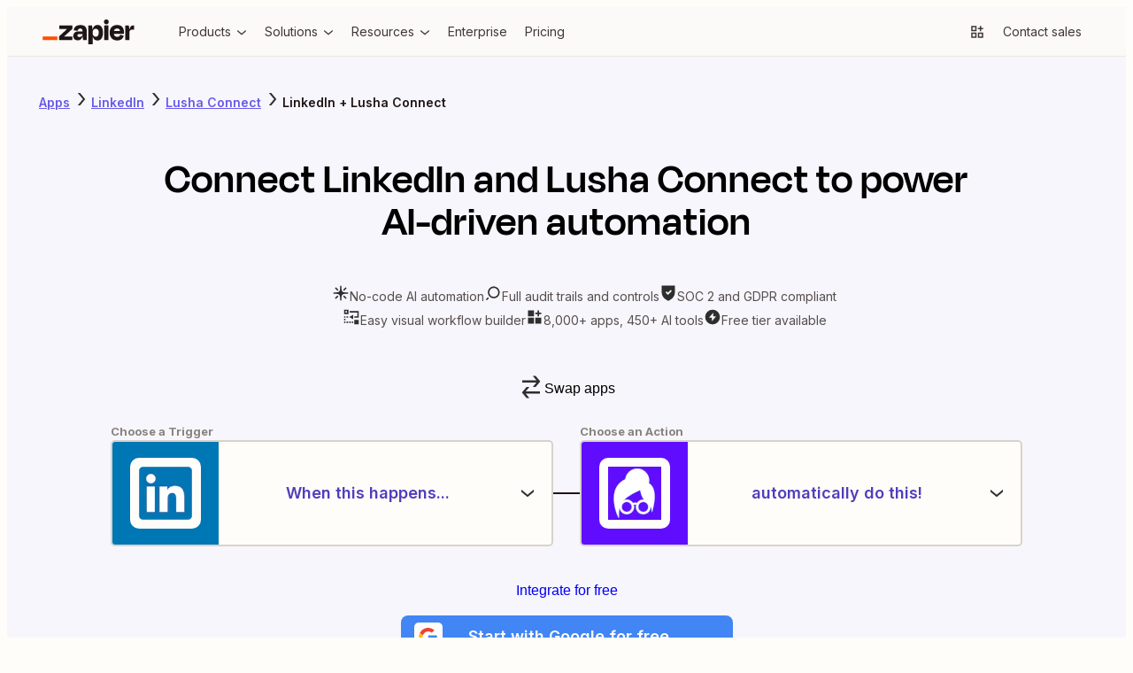

--- FILE ---
content_type: text/html; charset=utf-8
request_url: https://zapier.com/apps/linkedin/integrations/lusha-connect
body_size: 65683
content:
<!DOCTYPE html><html lang="en"><head><meta charSet="utf-8" data-next-head=""/><meta name="viewport" content="width=device-width" data-next-head=""/><link href="https://nextplore.vercel.zapier-deployment.com" rel="preconnect" data-next-head=""/><link href="https://cdn.zapier.com" rel="preconnect" data-next-head=""/><link href="https://zapier-images.imgix.net" rel="preconnect" data-next-head=""/><link href="https://design-system-bff.zapier.com" rel="dns-prefetch" data-next-head=""/><title data-next-head="">LinkedIn Lusha Connect Integration - Quick Connect - Zapier</title><link href="https://cdn.zapier.com/zapier/images/favicon.ico" rel="icon" type="image/x-icon" data-next-head=""/><link href="https://zapier.com/apps/linkedin/integrations/lusha-connect" rel="canonical" data-next-head=""/><meta content="Integrate LinkedIn and Lusha Connect in a few minutes. Quickly connect LinkedIn and Lusha Connect with over 8,000 apps on Zapier, the world’s largest automation platform." name="description"/><meta content="LinkedIn Lusha Connect Integration - Quick Connect - Zapier" name="twitter:title"/><meta content="Integrate LinkedIn and Lusha Connect in a few minutes. Quickly connect LinkedIn and Lusha Connect with over 8,000 apps on Zapier, the world’s largest automation platform." name="twitter:description"/><meta content="/_next/static/images/social.png" name="twitter:image:src"/><meta content="summary_large_image" name="twitter:card"/><meta content="@zapier" name="twitter:site"/><meta content="https://zapier.com/apps/linkedin/integrations/lusha-connect" property="twitter:url"/><meta content="LinkedIn Lusha Connect Integration - Quick Connect - Zapier" property="og:title"/><meta content="https://zapier.com/apps/linkedin/integrations/lusha-connect" property="og:url"/><meta content="/_next/static/images/social.png" property="og:image"/><meta content="Integrate LinkedIn and Lusha Connect in a few minutes. Quickly connect LinkedIn and Lusha Connect with over 8,000 apps on Zapier, the world’s largest automation platform." property="og:description"/><meta content="https://www.facebook.com/ZapierApp" property="article:publisher"/><meta content="Zapier" property="og:site_name"/><meta content="website" property="og:type"/><meta content="309796912374932" property="fb:page_id"/><meta content="noindex" name="robots" data-next-head=""/><link rel="preload" href="https://nextplore.vercel.zapier-deployment.com/_next/static/css/c4cc5ee6ad82d036.css" as="style"/><meta content="LinkedIn Lusha Connect Integration - Quick Connect - Zapier" itemProp="name"/><meta content="Integrate LinkedIn and Lusha Connect in a few minutes. Quickly connect LinkedIn and Lusha Connect with over 8,000 apps on Zapier, the world’s largest automation platform." itemProp="description"/><meta content="/_next/static/images/social.png" itemProp="image"/><script id="two-app-page-ld-json" type="application/ld+json" data-next-head="">{
	"@context": "https://schema.org",
	"@type": "SoftwareApplication",
	"name": "Zapier",
	"operatingSystem": "Web-based",
	"installUrl": "https://zapier.com/webintent/create-zap?steps[1][app]=LinkedInCLIAPI@latest&steps[1][type]=read&steps[2][app]=LushaCLIAPI@latest&steps[2][type]=write",
	"applicationCategory": "BusinessApplication",
	"description": "Integrate LinkedIn and Lusha Connect in a few minutes. Quickly connect LinkedIn and Lusha Connect with over 8,000 apps on Zapier, the world’s largest automation platform.",
	"url": "https://zapier.com/apps/linkedin/integrations/lusha-connect",
	"image": "https://res.cloudinary.com/zapier-media/image/upload/q_auto/f_auto/v1746212260/App%20Directory/zapier_logo_ybrvyf.png",
	"publisher": {
		"@type": "Organization",
		"name": "Zapier Inc.",
		"url": "https://zapier.com/"
	},
	"softwareHelp": "https://help.zapier.com/hc/en-us",
	"offers": {
		"@type": "Offer",
		"price": "0.00",
		"priceCurrency": "USD",
		"availability": "https://schema.org/InStock",
		"url": "https://zapier.com/pricing"
	},
	"featureList": [
		"No credit card required",
		"Free forever for core features",
		"14-day trial for premium features and apps"
	]
}</script><script id="two-app-page-breadcrumbs-ld-json" type="application/ld+json" data-next-head="">[
	{
		"@context": "https://schema.org",
		"@type": "BreadcrumbList",
		"name": "LinkedIn Integration Path",
		"itemListElement": [
			{
				"@type": "ListItem",
				"position": 1,
				"name": "Apps",
				"item": "https://zapier.com/apps"
			},
			{
				"@type": "ListItem",
				"position": 2,
				"name": "LinkedIn Integrations",
				"item": "https://zapier.com/apps/linkedin/integrations"
			},
			{
				"@type": "ListItem",
				"position": 3,
				"name": "LinkedIn and Lusha Connect Integration",
				"item": "https://zapier.com/apps/linkedin/integrations/lusha-connect"
			}
		]
	},
	{
		"@context": "https://schema.org",
		"@type": "BreadcrumbList",
		"name": "Lusha Connect Integration Path",
		"itemListElement": [
			{
				"@type": "ListItem",
				"position": 1,
				"name": "Apps",
				"item": "https://zapier.com/apps"
			},
			{
				"@type": "ListItem",
				"position": 2,
				"name": "Lusha Connect Integrations",
				"item": "https://zapier.com/apps/lusha-connect/integrations"
			},
			{
				"@type": "ListItem",
				"position": 3,
				"name": "LinkedIn and Lusha Connect Integration",
				"item": "https://zapier.com/apps/linkedin/integrations/lusha-connect"
			}
		]
	}
]</script><script id="how-zapier-works-ld-json" type="application/ld+json" data-next-head="">{
	"@context": "https://schema.org",
	"@type": "VideoObject",
	"name": "What's a Zap?",
	"description": "A Zap is an automated workflow that connects your apps and services together. Each Zap consists of a trigger and one or more actions. When you turn your Zap on, it will run the action steps every time the trigger event occurs.",
	"thumbnailUrl": "https://res.cloudinary.com/zapier-media/image/upload/q_auto/f_auto/v1724691276/How%20it%20Works/whats-a-zap_thumbnail_jabwdt.png",
	"uploadDate": "2020-06-11T09:24:28-07:00",
	"duration": "PT0M57S",
	"contentUrl": "https://www.youtube.com/watch?v=wXc_lUEbUSA",
	"embedUrl": "https://www.youtube.com/embed/wXc_lUEbUSA?si=NP7O2GIAvkfA7Rks"
}</script><script id="how-to-ld-json" type="application/ld+json" data-next-head="">{
	"@context": "https://schema.org",
	"@type": "HowTo",
	"name": "How to Connect LinkedIn and Lusha Connect with Zapier",
	"description": "Learn how to automate workflows by connecting LinkedIn and Lusha Connect using Zapier in three simple steps.",
	"url": "https://zapier.com/apps/linkedin/integrations/lusha-connect",
	"step": [
		{
			"@type": "HowToStep",
			"name": "Choose a Trigger",
			"position": 1,
			"url": "https://zapier.com/apps/linkedin/integrations/lusha-connect#steps",
			"itemListElement": {
				"@type": "HowToDirection",
				"text": "Select a trigger event in Zapier, such as 'New Item' in LinkedIn, to initiate your workflow."
			}
		},
		{
			"@type": "HowToStep",
			"name": "Add Your Action",
			"position": 2,
			"url": "https://zapier.com/apps/linkedin/integrations/lusha-connect#steps",
			"itemListElement": {
				"@type": "HowToDirection",
				"text": "Choose an action in Zapier, like 'Get Company Recommendations' in Lusha Connect, to define what happens after the trigger."
			}
		},
		{
			"@type": "HowToStep",
			"name": "You're Connected!",
			"position": 3,
			"url": "https://zapier.com/apps/linkedin/integrations/lusha-connect#steps",
			"itemListElement": {
				"@type": "HowToDirection",
				"text": "Activate your Zap to let Zapier automate the connection between LinkedIn and Lusha Connect, streamlining your workflow."
			}
		}
	],
	"supply": [
		{
			"@type": "HowToSupply",
			"name": "Zapier Account"
		},
		{
			"@type": "HowToSupply",
			"name": "LinkedIn Account"
		},
		{
			"@type": "HowToSupply",
			"name": "Lusha Connect Account"
		}
	],
	"tool": [
		{
			"@type": "HowToTool",
			"name": "Zapier"
		}
	],
	"inLanguage": "en-US",
	"publisher": {
		"@type": "Organization",
		"name": "Zapier",
		"url": "https://zapier.com",
		"logo": "https://res.cloudinary.com/zapier-media/image/upload/v1746212260/App%20Directory/zapier_logo_ybrvyf.png",
		"sameAs": [
			"https://en.wikipedia.org/wiki/Zapier",
			"https://www.facebook.com/ZapierApp",
			"https://x.com/zapier",
			"https://www.linkedin.com/company/zapier",
			"https://github.com/zapier",
			"https://www.youtube.com/user/ZapierApp/videos"
		],
		"description": "Build and scale AI workflows and agents across 8,000 apps with Zapier—the most connected AI orchestration platform. Trusted by 3 million+ businesses.",
		"contactPoint": [
			{
				"@type": "ContactPoint",
				"url": "https://help.zapier.com/hc/en-us",
				"contactType": "Customer Support",
				"areaServed": "US",
				"availableLanguage": [
					"English"
				]
			}
		]
	}
}</script><link href="https://fonts.googleapis.com/css2?family=Inter:wght@400;500;600;700&amp;display=swap" rel="stylesheet"/><link rel="stylesheet" href="https://nextplore.vercel.zapier-deployment.com/_next/static/css/c4cc5ee6ad82d036.css" data-n-g=""/><noscript data-n-css=""></noscript><script defer="" noModule="" src="https://nextplore.vercel.zapier-deployment.com/_next/static/chunks/polyfills-42372ed130431b0a.js"></script><script data-domain-script="c2bc6bc2-2599-4efd-90da-5725af13c244" id="onetrust-cookie-consent-script" src="https://cdn.cookielaw.org/scripttemplates/otSDKStub.js" type="text/javascript" defer="" data-nscript="beforeInteractive"></script><script src="https://nextplore.vercel.zapier-deployment.com/_next/static/chunks/webpack-b69c2d6e05b1f67f.js" defer=""></script><script src="https://nextplore.vercel.zapier-deployment.com/_next/static/chunks/framework-b718d9d989a12441.js" defer=""></script><script src="https://nextplore.vercel.zapier-deployment.com/_next/static/chunks/main-efd7d7c513f80d7d.js" defer=""></script><script src="https://nextplore.vercel.zapier-deployment.com/_next/static/chunks/pages/_app-c204214b6b58a6f3.js" defer=""></script><script src="https://nextplore.vercel.zapier-deployment.com/_next/static/chunks/adc1c2a3-532ad75946108f6e.js" defer=""></script><script src="https://nextplore.vercel.zapier-deployment.com/_next/static/chunks/f2f94aea-8bd8b96b2ff6463e.js" defer=""></script><script src="https://nextplore.vercel.zapier-deployment.com/_next/static/chunks/1a5b97cc-548281a940e44715.js" defer=""></script><script src="https://nextplore.vercel.zapier-deployment.com/_next/static/chunks/314-cdb9ca95cfc93e19.js" defer=""></script><script src="https://nextplore.vercel.zapier-deployment.com/_next/static/chunks/608-faa6fdb26394af68.js" defer=""></script><script src="https://nextplore.vercel.zapier-deployment.com/_next/static/chunks/791-e4773f0d81286497.js" defer=""></script><script src="https://nextplore.vercel.zapier-deployment.com/_next/static/chunks/604-cbe8d482de37d368.js" defer=""></script><script src="https://nextplore.vercel.zapier-deployment.com/_next/static/chunks/883-0436df5988540b6c.js" defer=""></script><script src="https://nextplore.vercel.zapier-deployment.com/_next/static/chunks/351-5a42e8b54a6f58f7.js" defer=""></script><script src="https://nextplore.vercel.zapier-deployment.com/_next/static/chunks/pages/apps/%5BprimaryAppSlug%5D/integrations/%5BsecondaryAppSlug%5D-f9149e6d12e3e08a.js" defer=""></script><script src="https://nextplore.vercel.zapier-deployment.com/_next/static/iVZmuYaKhEz7oOUUjEyId/_buildManifest.js" defer=""></script><script src="https://nextplore.vercel.zapier-deployment.com/_next/static/iVZmuYaKhEz7oOUUjEyId/_ssgManifest.js" defer=""></script></head><body><link rel="preload" as="image" href="https://res.cloudinary.com/zapier-media/image/upload/f_auto/q_auto/v1723818399/site-layout/footer/facebook_lfjb6y.svg"/><link rel="preload" as="image" href="https://res.cloudinary.com/zapier-media/image/upload/f_auto/q_auto/v1725567953/site-layout/footer/linkedin_fykehk.svg"/><link rel="preload" as="image" href="https://res.cloudinary.com/zapier-media/image/upload/f_auto/q_auto/v1726153486/site-layout/footer/x_kvry9x.svg"/><link rel="preload" as="image" href="https://res.cloudinary.com/zapier-media/image/upload/f_auto/q_auto/v1726151782/site-layout/footer/youtube_qnscmu.svg"/><link rel="preload" as="image" href="https://res.cloudinary.com/zapier-media/image/upload/f_auto/q_auto/v1726153088/site-layout/footer/rss_wsr19v.svg"/><div id="__next"><div class="Layout-module_root_qzPL-fKI"><header class="Header-module_root_Pe4MYpPz" data-testid="header"><div class="atoms-module_flex_3DCW-0eq atoms-module_alignCenter_4pCpghSp atoms-module_gap16_xzBC38Ou"><a href="#main" class="Header-module_skip_RE2tmHaz" data-testid="skip-link">Skip to content</a><a class="Header-module_logo_xO2bWOoS" aria-label="Zapier" href="/"><svg class="atoms-module_block_md4gSrcu" width="104" height="28" viewBox="0 0 244 66" fill="none" xmlns="http://www.w3.org/2000/svg"><path d="M57.1877 45.2253L57.1534 45.1166L78.809 25.2914V15.7391H44.0663V25.2914H64.8181L64.8524 25.3829L43.4084 45.2253V54.7775H79.1579V45.2253H57.1877Z" fill="#201515"></path><path d="M100.487 14.8297C96.4797 14.8297 93.2136 15.434 90.6892 16.6429C88.3376 17.6963 86.3568 19.4321 85.0036 21.6249C83.7091 23.8321 82.8962 26.2883 82.6184 28.832L93.1602 30.3135C93.5415 28.0674 94.3042 26.4754 95.4482 25.5373C96.7486 24.5562 98.3511 24.0605 99.9783 24.136C102.118 24.136 103.67 24.7079 104.634 25.8519C105.59 26.9959 106.076 28.5803 106.076 30.6681V31.7091H95.9401C90.7807 31.7091 87.0742 32.8531 84.8206 35.1411C82.5669 37.429 81.442 40.4492 81.4458 44.2014C81.4458 48.0452 82.5707 50.9052 84.8206 52.7813C87.0704 54.6574 89.8999 55.5897 93.3089 55.5783C97.5379 55.5783 100.791 54.1235 103.067 51.214C104.412 49.426 105.372 47.3793 105.887 45.2024H106.27L107.723 54.7546H117.275V30.5651C117.275 25.5659 115.958 21.6936 113.323 18.948C110.688 16.2024 106.409 14.8297 100.487 14.8297ZM103.828 44.6475C102.312 45.9116 100.327 46.5408 97.8562 46.5408C95.8199 46.5408 94.4052 46.1843 93.6121 45.4712C93.2256 45.1338 92.9182 44.7155 92.7116 44.246C92.505 43.7764 92.4043 43.2671 92.4166 42.7543C92.3941 42.2706 92.4702 41.7874 92.6403 41.3341C92.8104 40.8808 93.071 40.4668 93.4062 40.1174C93.7687 39.7774 94.1964 39.5145 94.6633 39.3444C95.1303 39.1743 95.6269 39.1006 96.1231 39.1278H106.093V39.7856C106.113 40.7154 105.919 41.6374 105.527 42.4804C105.134 43.3234 104.553 44.0649 103.828 44.6475Z" fill="#201515"></path><path d="M175.035 15.7391H163.75V54.7833H175.035V15.7391Z" fill="#201515"></path><path d="M241.666 15.7391C238.478 15.7391 235.965 16.864 234.127 19.1139C232.808 20.7307 231.805 23.1197 231.119 26.2809H230.787L229.311 15.7391H219.673V54.7775H230.959V34.7578C230.959 32.2335 231.55 30.2982 232.732 28.9521C233.914 27.606 236.095 26.933 239.275 26.933H243.559V15.7391H241.666Z" fill="#201515"></path><path d="M208.473 17.0147C205.839 15.4474 202.515 14.6657 198.504 14.6695C192.189 14.6695 187.247 16.4675 183.678 20.0634C180.108 23.6593 178.324 28.6166 178.324 34.9352C178.233 38.7553 179.067 42.5407 180.755 45.9689C182.3 49.0238 184.706 51.5592 187.676 53.2618C190.665 54.9892 194.221 55.8548 198.344 55.8586C201.909 55.8586 204.887 55.3095 207.278 54.2113C209.526 53.225 211.483 51.6791 212.964 49.7211C214.373 47.7991 215.42 45.6359 216.052 43.3377L206.329 40.615C205.919 42.1094 205.131 43.4728 204.041 44.5732C202.942 45.6714 201.102 46.2206 198.521 46.2206C195.451 46.2206 193.163 45.3416 191.657 43.5837C190.564 42.3139 189.878 40.5006 189.575 38.1498H216.201C216.31 37.0515 216.367 36.1306 216.367 35.387V32.9561C216.431 29.6903 215.757 26.4522 214.394 23.4839C213.118 20.7799 211.054 18.5248 208.473 17.0147ZM198.178 23.9758C202.754 23.9758 205.348 26.2275 205.962 30.731H189.775C190.032 29.2284 190.655 27.8121 191.588 26.607C193.072 24.8491 195.268 23.972 198.178 23.9758Z" fill="#201515"></path><path d="M169.515 0.00366253C168.666 -0.0252113 167.82 0.116874 167.027 0.421484C166.234 0.726094 165.511 1.187 164.899 1.77682C164.297 2.3723 163.824 3.08658 163.512 3.87431C163.2 4.66204 163.055 5.50601 163.086 6.35275C163.056 7.20497 163.201 8.05433 163.514 8.84781C163.826 9.64129 164.299 10.3619 164.902 10.9646C165.505 11.5673 166.226 12.0392 167.02 12.3509C167.814 12.6626 168.663 12.8074 169.515 12.7762C170.362 12.8082 171.206 12.6635 171.994 12.3514C172.782 12.0392 173.496 11.5664 174.091 10.963C174.682 10.3534 175.142 9.63077 175.446 8.83849C175.75 8.04621 175.89 7.20067 175.859 6.35275C175.898 5.50985 175.761 4.66806 175.456 3.88115C175.151 3.09424 174.686 2.37951 174.09 1.78258C173.493 1.18565 172.779 0.719644 171.992 0.414327C171.206 0.109011 170.364 -0.0288946 169.521 0.00938803L169.515 0.00366253Z" fill="#201515"></path><path d="M146.201 14.6695C142.357 14.6695 139.268 15.8764 136.935 18.2902C135.207 20.0786 133.939 22.7479 133.131 26.2981H132.771L131.295 15.7563H121.657V66H132.942V45.3054H133.354C133.698 46.6852 134.181 48.0267 134.795 49.3093C135.75 51.3986 137.316 53.1496 139.286 54.3314C141.328 55.446 143.629 56.0005 145.955 55.9387C150.68 55.9387 154.277 54.0988 156.748 50.419C159.219 46.7392 160.455 41.6046 160.455 35.0153C160.455 28.6509 159.259 23.6689 156.869 20.0691C154.478 16.4694 150.922 14.6695 146.201 14.6695ZM147.345 42.9602C146.029 44.8668 143.97 45.8201 141.167 45.8201C140.012 45.8735 138.86 45.6507 137.808 45.1703C136.755 44.6898 135.832 43.9656 135.116 43.0574C133.655 41.2233 132.927 38.7122 132.931 35.5243V34.7807C132.931 31.5432 133.659 29.0646 135.116 27.3448C136.572 25.625 138.59 24.7747 141.167 24.7937C144.02 24.7937 146.092 25.6994 147.385 27.5107C148.678 29.322 149.324 31.8483 149.324 35.0896C149.332 38.4414 148.676 41.065 147.356 42.9602H147.345Z" fill="#201515"></path><path d="M39.0441 45.2253H0V54.789H39.0441V45.2253Z" fill="#FF4F00"></path></svg></a><div class="atoms-module_desktopOnly_-q1pODQd"><nav aria-label="Main site navigation"><ul class="Nav-module_list_bCnfFR-g"><li><details data-testid="nav-dropdown"><summary class="Dropdown-module_summary_Xbsnp-Dg" data-testid="nav-dropdown-summary"><span>Products</span><span class="Dropdown-module_indicator_oQwHfinM"><svg width="16" height="16" viewBox="0 0 24 24" fill="none" xmlns="http://www.w3.org/2000/svg" size="16" class="zapier-zinnia-icons__icon__8f1EW1A1" aria-hidden="false" role="img" data-name="arrowSmallDown" data-block="false" data-pointer-events="true" data-animate-fill="true" style="--color:inherit"><path d="M12 17.2999L19 11.4399V8.81995L12 14.6999L5 8.81995V11.4399L12 17.2999Z" fill="currentColor"></path></svg></span></summary><div class="Submenu-module_root_BoW-D-ZP"><div class="Submenu-module_main_nVQBDcyi"><div class="Submenu-module_mainContent_ty0jQwt5"><div class="Submenu-module_header_Z1yUzQOY"><div class="Submenu-module_heading_zJ9RGmal">Zapier Automation Platform</div><p class="Submenu-module_description_JaFypvN1">No-code automation across 8,000+ apps</p></div><div class="Submenu-module_sections_XX2GHWNy"><div><div class="SubmenuList-module_subtleHeading_B1Vmy62f" id="products-submenu-heading-products">Products</div><ul class="SubmenuList-module_list_YEbOYcq-" aria-labelledby="products-submenu-heading-products"><li class="SubmenuList-module_listItem_KN4VbC16"><a class="SubmenuList-module_link_xefbaqa7" href="/workflows" aria-label="Zaps"><div class="SubmenuList-module_icon_1h4ccAAD" data-background="cream" data-color="orange"><svg width="20" height="20" viewBox="0 0 24 24" fill="none" xmlns="http://www.w3.org/2000/svg" size="20" class="zapier-zinnia-icons__icon__8f1EW1A1" aria-hidden="false" role="img" data-name="miscBoltAltFill" data-block="false" data-pointer-events="true" data-animate-fill="true" style="--color:inherit"><path d="M8.99996 23.66L20.54 9.90997H15V0.159973L3.45996 13.91H8.99996V23.66Z" fill="currentColor"></path></svg></div><div><div class="SubmenuList-module_label_J8sNAfc3"><span>Zaps</span></div><div class="SubmenuList-module_description_v--G85zn">Do-it-yourself automation for workflows</div></div></a></li><li class="SubmenuList-module_listItem_KN4VbC16"><a class="SubmenuList-module_link_xefbaqa7" href="/tables" aria-label="Tables"><div class="SubmenuList-module_icon_1h4ccAAD" data-background="cream" data-color="orange"><svg width="20" height="20" viewBox="0 0 24 24" fill="none" xmlns="http://www.w3.org/2000/svg" size="20" class="zapier-zinnia-icons__icon__8f1EW1A1" aria-hidden="false" role="img" data-name="navTables" data-block="false" data-pointer-events="true" data-animate-fill="true" style="--color:inherit"><path d="M12 2.9978H21.0022V7.49897H12V2.9978Z" fill="currentColor"></path><path d="M12 7.49897L2.99756 7.4989V12.0001H11.9997L12 7.49897Z" fill="currentColor"></path><path d="M11.9997 12.0001L21.0022 12V16.5012H12L11.9997 12.0001Z" fill="currentColor"></path><path d="M2.99756 16.5011L12 16.5012L11.9997 21.0023H2.99756V16.5011Z" fill="currentColor"></path></svg></div><div><div class="SubmenuList-module_label_J8sNAfc3"><span>Tables</span></div><div class="SubmenuList-module_description_v--G85zn">Databases designed for workflows</div></div></a></li><li class="SubmenuList-module_listItem_KN4VbC16"><a class="SubmenuList-module_link_xefbaqa7" href="/interfaces" aria-label="Interfaces"><div class="SubmenuList-module_icon_1h4ccAAD" data-background="cream" data-color="orange"><svg width="20" height="20" viewBox="0 0 24 24" fill="none" xmlns="http://www.w3.org/2000/svg" size="20" class="zapier-zinnia-icons__icon__8f1EW1A1" aria-hidden="false" role="img" data-name="navInterfaces" data-block="false" data-pointer-events="true" data-animate-fill="true" style="--color:inherit"><path d="M7.49989 7.50049V16.5001L16.4999 16.5001V21H3.00022L3 3H20.9999V16.5001L16.4999 16.5001L16.5 7.50049L7.49989 7.50049Z" fill="currentColor"></path></svg></div><div><div class="SubmenuList-module_label_J8sNAfc3"><span>Interfaces</span></div><div class="SubmenuList-module_description_v--G85zn">Custom pages to power your workflows</div></div></a></li></ul></div><div><div class="SubmenuList-module_subtleHeading_B1Vmy62f" id="products-submenu-heading-capabilities">Capabilities</div><ul class="SubmenuList-module_list_YEbOYcq-" aria-labelledby="products-submenu-heading-capabilities"><li class="SubmenuList-module_listItem_KN4VbC16"><a class="SubmenuList-module_link_xefbaqa7" href="/apps" aria-label="App integrations"><div><div class="SubmenuList-module_label_J8sNAfc3"><span>App integrations</span></div><div class="SubmenuList-module_description_v--G85zn">Explore 8,000+ app connections</div></div></a></li><li class="SubmenuList-module_listItem_KN4VbC16"><a class="SubmenuList-module_link_xefbaqa7" href="/ai" aria-label="AI automation 🪄"><div><div class="SubmenuList-module_label_J8sNAfc3"><span>AI automation 🪄</span></div><div class="SubmenuList-module_description_v--G85zn">Cutting-edge AI to upgrade your workflows</div></div></a></li><li class="SubmenuList-module_listItem_KN4VbC16"><a class="SubmenuList-module_link_xefbaqa7" href="/security-compliance" aria-label="Security"><div><div class="SubmenuList-module_label_J8sNAfc3"><span>Security</span></div><div class="SubmenuList-module_description_v--G85zn">Enterprise-grade security</div></div></a></li></ul></div></div></div><div class="Submenu-module_footer_RN1Y7Vyf"><ul class="Submenu-module_footerList_-NsF12ii"><li><a class="Submenu-module_footerLink_9Jy4IGlQ" href="/templates"><svg width="14" height="14" viewBox="0 0 24 24" fill="none" xmlns="http://www.w3.org/2000/svg" size="14" class="zapier-zinnia-icons__icon__8f1EW1A1" aria-hidden="false" role="img" data-name="actionExplore" data-block="false" data-pointer-events="true" data-animate-fill="true" style="--color:inherit"><path d="M13.5898 13.59C13.9048 13.2754 14.1194 12.8745 14.2064 12.438C14.2934 12.0015 14.2491 11.5489 14.0788 11.1376C13.9086 10.7263 13.6202 10.3748 13.2502 10.1274C12.8801 9.88005 12.445 9.74802 11.9998 9.74802C11.5547 9.74802 11.1196 9.88005 10.7495 10.1274C10.3794 10.3748 10.0911 10.7263 9.92085 11.1376C9.75063 11.5489 9.70624 12.0015 9.79328 12.438C9.88033 12.8745 10.0949 13.2754 10.4098 13.59C10.8317 14.0113 11.4036 14.248 11.9998 14.248C12.5961 14.248 13.168 14.0113 13.5898 13.59ZM6.58984 6.59L3.77984 17L5.99984 16.35L8.19984 8.2L18.5898 5.41L15.7998 15.8L3.17984 19.18L2.58984 21.41L17.4398 17.41L21.4398 2.56L6.58984 6.59Z" fill="currentColor"></path></svg><span>Explore templates</span></a></li><li><a class="Submenu-module_footerLink_9Jy4IGlQ" href="/use-cases"><svg width="14" height="14" viewBox="0 0 24 24" fill="none" xmlns="http://www.w3.org/2000/svg" size="14" class="zapier-zinnia-icons__icon__8f1EW1A1" aria-hidden="false" role="img" data-name="navBriefcase" data-block="false" data-pointer-events="true" data-animate-fill="true" style="--color:inherit"><path d="M22 6H17.47L14.95 3H9.05L6.53 6H2V8H20V14H13V12H11V14H4V10H2V21H22V6ZM9.14 6L9.98 5H14.01L14.85 6H9.14ZM20 19H4V16H11V17H13V16H20V19Z" fill="currentColor"></path></svg><span>Explore use cases</span></a></li><li><a class="Submenu-module_footerLink_9Jy4IGlQ" href="/early-access"><svg width="14" height="14" viewBox="0 0 24 24" fill="none" xmlns="http://www.w3.org/2000/svg" size="14" class="zapier-zinnia-icons__icon__8f1EW1A1" aria-hidden="false" role="img" data-name="miscBoltAlt" data-block="false" data-pointer-events="true" data-animate-fill="true" style="--color:inherit"><path d="M11 12H7.74996L13 5.75V12H16.25L11 18.25V16H8.99996V23.75L20.54 10H15V0.25L3.45996 14H11V12Z" fill="currentColor"></path></svg><span>Join Zapier Early Access</span></a></li></ul></div></div><aside class="Submenu-module_aside_1qzqnFiW"><div><div class="SubmenuList-module_strongHeading_QHIXyD9N" id="products-submenu-heading-whats-new">What&#x27;s new</div><ul class="SubmenuList-module_list_YEbOYcq-" aria-labelledby="products-submenu-heading-whats-new"><li class="SubmenuList-module_listItem_KN4VbC16"><a class="SubmenuList-module_link_xefbaqa7" href="/canvas" aria-label="Canvas"><div class="SubmenuList-module_icon_1h4ccAAD" data-background="none" data-color="earth"><svg width="20" height="20" viewBox="0 0 24 24" fill="none" xmlns="http://www.w3.org/2000/svg" size="20" class="zapier-zinnia-icons__icon__8f1EW1A1" aria-hidden="false" role="img" data-name="navCanvas" data-block="false" data-pointer-events="true" data-animate-fill="true" style="--color:inherit"><path d="M21 3H3V7.5H16.5V21H21V3Z" fill="currentColor"></path><path d="M14.2498 11.9999C14.2498 13.2426 13.2424 14.25 11.9998 14.25C10.7572 14.25 9.74981 13.2426 9.74981 11.9999C9.74981 10.7573 10.7572 9.74993 11.9998 9.74993C13.2424 9.74993 14.2498 10.7573 14.2498 11.9999Z" fill="currentColor"></path><path d="M9.74981 16.5001C9.74981 17.7427 8.74245 18.7501 7.49981 18.7501C6.25717 18.7501 5.24981 17.7427 5.24981 16.5001C5.24981 15.2574 6.25717 14.2501 7.49981 14.2501C8.74245 14.2501 9.74981 15.2574 9.74981 16.5001Z" fill="currentColor"></path></svg></div><div><div class="SubmenuList-module_label_J8sNAfc3"><span>Canvas</span></div><div class="SubmenuList-module_description_v--G85zn">Plan and map your workflows with AI</div></div></a></li><li class="SubmenuList-module_listItem_KN4VbC16"><a class="SubmenuList-module_link_xefbaqa7" href="/ai/chatbot" aria-label="Chatbots"><div class="SubmenuList-module_icon_1h4ccAAD" data-background="none" data-color="earth"><svg width="20" height="20" viewBox="0 0 24 24" fill="none" xmlns="http://www.w3.org/2000/svg" size="20" class="zapier-zinnia-icons__icon__8f1EW1A1" aria-hidden="false" role="img" data-name="navAIChatbot" data-block="false" data-pointer-events="true" data-animate-fill="true" style="--color:inherit"><path d="M6.99999 2H2V6.99999H6.99999V2Z" fill="currentColor"></path><path d="M21.9997 12H2.00049V17H21.9997V12Z" fill="currentColor"></path><path d="M21.9997 12L7 12L6.99999 6.99999L12 7V2H22L21.9997 12Z" fill="currentColor"></path><path d="M6.99951 22V17H11.9995L6.99951 22Z" fill="currentColor"></path></svg></div><div><div class="SubmenuList-module_label_J8sNAfc3"><span>Chatbots</span><span class="Tag-module_root_cJ2O-lnU">Beta</span></div><div class="SubmenuList-module_description_v--G85zn">Answer customer questions with AI chatbots</div></div></a></li><li class="SubmenuList-module_listItem_KN4VbC16"><a class="SubmenuList-module_link_xefbaqa7" href="/agents" aria-label="Agents"><div class="SubmenuList-module_icon_1h4ccAAD" data-background="none" data-color="earth"><svg width="20" height="20" viewBox="0 0 24 24" fill="none" xmlns="http://www.w3.org/2000/svg" size="20" class="zapier-zinnia-icons__icon__8f1EW1A1" aria-hidden="false" role="img" data-name="navCentral" data-block="false" data-pointer-events="true" data-animate-fill="true" style="--color:inherit"><g clip-path="url(#clip0_36933_10681)"><rect x="3" y="3" width="4.5" height="4.5" fill="currentColor"></rect><rect x="16.5" y="3" width="4.5" height="4.5" fill="currentColor"></rect><rect x="16.5" y="16.5001" width="4.5" height="4.5" fill="currentColor"></rect><rect x="3" y="16.5001" width="4.5" height="4.5" fill="currentColor"></rect><rect x="7.50049" y="7.49988" width="9" height="9" fill="currentColor"></rect></g><defs><clipPath id="clip0_36933_10681"><rect width="18" height="18" fill="white" transform="translate(3 3)"></rect></clipPath></defs></svg></div><div><div class="SubmenuList-module_label_J8sNAfc3"><span>Agents</span></div><div class="SubmenuList-module_description_v--G85zn">Create your own AI assistants for any task</div></div></a></li><li class="SubmenuList-module_listItem_KN4VbC16"><a class="SubmenuList-module_link_xefbaqa7" href="/functions" aria-label="Functions"><div class="SubmenuList-module_icon_1h4ccAAD" data-background="none" data-color="earth"><svg width="20" height="20" viewBox="0 0 24 24" fill="none" xmlns="http://www.w3.org/2000/svg" size="20" class="zapier-zinnia-icons__icon__8f1EW1A1" aria-hidden="false" role="img" data-name="navFunctions" data-block="false" data-pointer-events="true" data-animate-fill="true" style="--color:inherit"><path d="M6.57167 12L11.1167 16.545L7.58167 20.0817L2 14.5V9.5L9.5 2H14.5L15.535 3.035L6.57167 12Z" fill="currentColor"></path><path d="M12.8832 7.45504L16.4198 3.92004L21.9998 9.50004V14.5L14.4998 22H9.49984L8.46484 20.965L17.4282 12L12.8832 7.45504Z" fill="currentColor"></path></svg></div><div><div class="SubmenuList-module_label_J8sNAfc3"><span>Functions</span><span class="Tag-module_root_cJ2O-lnU">Beta</span></div><div class="SubmenuList-module_description_v--G85zn">Code your workflows in a web IDE</div></div></a></li><li class="SubmenuList-module_listItem_KN4VbC16"><a class="SubmenuList-module_link_xefbaqa7" href="/mcp" aria-label="Zapier MCP"><div class="SubmenuList-module_icon_1h4ccAAD" data-background="none"><img src="https://res.cloudinary.com/zapier-media/image/upload/v1743546142/mcp_retev0.svg" alt="MCP-logo" loading="lazy" width="20" height="20"/></div><div><div class="SubmenuList-module_label_J8sNAfc3"><span>Zapier MCP</span><span class="Tag-module_root_cJ2O-lnU">Beta</span></div><div class="SubmenuList-module_description_v--G85zn">Connect AI agents to thousands of apps</div></div></a></li><li class="SubmenuList-module_listItem_KN4VbC16"><a class="SubmenuList-module_link_xefbaqa7" href="/l/leadrouter" aria-label="Lead Router"><div class="SubmenuList-module_icon_1h4ccAAD" data-background="none"><img src="https://res.cloudinary.com/zapier-media/image/upload/f_auto/q_auto/v1760379995/Lead%20Router/leadrouter-30_30_nikdgd.png" alt="Lead Router icon" loading="lazy" width="20" height="20"/></div><div><div class="SubmenuList-module_label_J8sNAfc3"><span>Lead Router</span><span class="Tag-module_root_cJ2O-lnU">Beta</span></div><div class="SubmenuList-module_description_v--G85zn">Turn complex lead routing into one simple step</div></div></a></li></ul></div></aside></div></details></li><li><details data-testid="nav-dropdown"><summary class="Dropdown-module_summary_Xbsnp-Dg" data-testid="nav-dropdown-summary"><span>Solutions</span><span class="Dropdown-module_indicator_oQwHfinM"><svg width="16" height="16" viewBox="0 0 24 24" fill="none" xmlns="http://www.w3.org/2000/svg" size="16" class="zapier-zinnia-icons__icon__8f1EW1A1" aria-hidden="false" role="img" data-name="arrowSmallDown" data-block="false" data-pointer-events="true" data-animate-fill="true" style="--color:inherit"><path d="M12 17.2999L19 11.4399V8.81995L12 14.6999L5 8.81995V11.4399L12 17.2999Z" fill="currentColor"></path></svg></span></summary><div class="Submenu-module_root_BoW-D-ZP"><div class="Submenu-module_main_nVQBDcyi"><div class="Submenu-module_mainContent_ty0jQwt5"><div class="Submenu-module_header_Z1yUzQOY"><div class="Submenu-module_heading_zJ9RGmal">Solutions</div><p class="Submenu-module_description_JaFypvN1">How Zapier can help you automate your work across teams</p></div><div class="Submenu-module_sections_XX2GHWNy"><div><div class="SubmenuList-module_subtleHeading_B1Vmy62f" id="solutions-submenu-heading-by-team">By team</div><ul class="SubmenuList-module_list_YEbOYcq-" aria-labelledby="solutions-submenu-heading-by-team"><li class="SubmenuList-module_listItem_KN4VbC16"><a class="SubmenuList-module_link_xefbaqa7" href="/solutions/revops" aria-label="RevOps"><div class="SubmenuList-module_icon_1h4ccAAD" data-background="purple" data-color="night"><svg width="20" height="20" viewBox="0 0 24 24" fill="none" xmlns="http://www.w3.org/2000/svg" size="20" class="zapier-zinnia-icons__icon__8f1EW1A1" aria-hidden="false" role="img" data-name="miscWalletFill" data-block="false" data-pointer-events="true" data-animate-fill="true" style="--color:inherit"><path d="M20 4V2H2V19C2 20.65 3.35 22 5 22H22V6H5C4.46 6 4 5.57 4 5V4H20ZM16 11.75C17.24 11.75 18.25 12.76 18.25 14C18.25 15.24 17.24 16.25 16 16.25C14.76 16.25 13.75 15.24 13.75 14C13.75 12.76 14.76 11.75 16 11.75Z" fill="currentColor"></path></svg></div><div><div class="SubmenuList-module_label_J8sNAfc3"><span>RevOps</span></div><div class="SubmenuList-module_description_v--G85zn">Drive revenue through automation</div></div></a></li><li class="SubmenuList-module_listItem_KN4VbC16"><a class="SubmenuList-module_link_xefbaqa7" href="/solutions/marketing" aria-label="Marketing"><div class="SubmenuList-module_icon_1h4ccAAD" data-background="purple" data-color="night"><svg width="20" height="20" viewBox="0 0 24 24" fill="none" xmlns="http://www.w3.org/2000/svg" size="20" class="zapier-zinnia-icons__icon__8f1EW1A1" aria-hidden="false" role="img" data-name="miscColorFill" data-block="false" data-pointer-events="true" data-animate-fill="true" style="--color:inherit"><path d="M22 12C22 9.27999 20.92 6.72999 18.97 4.82999C17.02 2.92999 14.44 1.91999 11.72 1.99999C6.51002 2.14999 2.15002 6.50999 2.00002 11.72C1.92002 14.45 2.93002 17.02 4.83002 18.98C6.73002 20.92 9.28002 22 12 22H13V18C13 16.9 13.9 16 15 16H22V12ZM8.78002 15.29C8.34002 15.99 7.42002 16.21 6.72002 15.78C6.02002 15.34 5.80002 14.42 6.23002 13.72C6.67002 13.02 7.59002 12.8 8.29002 13.23C8.99002 13.66 9.21002 14.58 8.78002 15.29ZM7.46002 11C6.63002 10.98 5.98002 10.28 6.00002 9.45999C6.02002 8.62999 6.72002 7.97999 7.54002 7.99999C8.37002 8.01999 9.02002 8.71999 9.00002 9.53999C8.98002 10.37 8.28002 11.02 7.46002 11ZM12.71 8.31999C11.98 8.70999 11.07 8.43999 10.68 7.70999C10.29 6.97999 10.56 6.06999 11.29 5.67999C12.02 5.28999 12.93 5.55999 13.32 6.28999C13.71 7.01999 13.44 7.92999 12.71 8.31999ZM17.53 10.29C17.09 10.99 16.17 11.21 15.47 10.78C14.77 10.34 14.55 9.41999 14.98 8.71999C15.42 8.01999 16.34 7.79999 17.04 8.22999C17.74 8.65999 17.96 9.57999 17.53 10.29Z" fill="currentColor"></path></svg></div><div><div class="SubmenuList-module_label_J8sNAfc3"><span>Marketing</span></div><div class="SubmenuList-module_description_v--G85zn">Multiply campaign effectiveness and ROI</div></div></a></li><li class="SubmenuList-module_listItem_KN4VbC16"><a class="SubmenuList-module_link_xefbaqa7" href="/solutions/it" aria-label="IT"><div class="SubmenuList-module_icon_1h4ccAAD" data-background="purple" data-color="night"><svg width="20" height="20" viewBox="0 0 24 24" fill="none" xmlns="http://www.w3.org/2000/svg" size="20" class="zapier-zinnia-icons__icon__8f1EW1A1" aria-hidden="false" role="img" data-name="navCogFill" data-block="false" data-pointer-events="true" data-animate-fill="true" style="--color:inherit"><path d="M19.9 8.90001C19.12 8.45001 18.64 7.62001 18.64 6.72001L18.65 4.30001L15.35 2.40001L13.26 3.62001C12.48 4.07001 11.52 4.07001 10.74 3.62001L8.65 2.39001L5.36 4.29001L5.37 6.71001C5.37 7.61001 4.89 8.44001 4.11 8.89001L2 10.1V13.91L4.1 15.11C4.88 15.56 5.36 16.39 5.36 17.29L5.35 19.71L8.65 21.61L10.74 20.39C11.52 19.94 12.48 19.94 13.26 20.39L15.35 21.61L18.64 19.71L18.63 17.29C18.63 16.39 19.11 15.56 19.89 15.11L21.99 13.91V10.1L19.9 8.90001ZM12 16C9.79 16 8 14.21 8 12C8 9.79001 9.79 8.00001 12 8.00001C14.21 8.00001 16 9.79001 16 12C16 14.21 14.21 16 12 16Z" fill="currentColor"></path></svg></div><div><div class="SubmenuList-module_label_J8sNAfc3"><span>IT</span></div><div class="SubmenuList-module_description_v--G85zn">Better manage systems with automation</div></div></a></li><li class="SubmenuList-module_listItem_KN4VbC16"><a class="SubmenuList-module_link_xefbaqa7" href="/solutions/hr" aria-label="HR"><div class="SubmenuList-module_icon_1h4ccAAD" data-background="purple" data-color="night"><svg width="20" height="20" viewBox="0 0 24 24" fill="none" xmlns="http://www.w3.org/2000/svg" size="20" class="zapier-zinnia-icons__icon__8f1EW1A1" aria-hidden="false" role="img" data-name="personSettings" data-block="false" data-pointer-events="true" data-animate-fill="true" style="--color:inherit"><path d="M8.26246 9.75C8.26246 10.4917 8.48239 11.2167 8.89445 11.8334C9.30651 12.4501 9.89218 12.9307 10.5774 13.2146C11.2626 13.4984 12.0166 13.5726 12.7441 13.4279C13.4715 13.2833 14.1397 12.9261 14.6641 12.4017C15.1886 11.8772 15.5457 11.209 15.6904 10.4816C15.8351 9.75415 15.7608 9.00016 15.477 8.31494C15.1932 7.62972 14.7125 7.04404 14.0958 6.63199C13.4792 6.21993 12.7541 6 12.0125 6C11.0179 6 10.0641 6.39508 9.36081 7.09834C8.65755 7.8016 8.26246 8.75544 8.26246 9.75ZM13.7625 9.75C13.7625 10.0961 13.6598 10.4345 13.4675 10.7222C13.2752 11.01 13.0019 11.2343 12.6822 11.3668C12.3624 11.4992 12.0105 11.5339 11.6711 11.4664C11.3316 11.3988 11.0198 11.2322 10.775 10.9874C10.5303 10.7427 10.3636 10.4309 10.2961 10.0914C10.2286 9.75195 10.2632 9.40007 10.3957 9.0803C10.5281 8.76053 10.7524 8.48721 11.0402 8.29492C11.328 8.10263 11.6663 8 12.0125 8C12.4766 8 12.9217 8.18437 13.2499 8.51256C13.5781 8.84074 13.7625 9.28587 13.7625 9.75ZM5.65246 16.83C4.58878 15.4445 4.01228 13.7467 4.01246 12C4.01912 10.1027 4.69991 8.26944 5.93328 6.82766C7.16665 5.38589 8.87231 4.42941 10.7457 4.12899C12.6191 3.82858 14.5383 4.20378 16.1607 5.18762C17.783 6.17146 19.0029 7.69988 19.6025 9.5H21.6825C21.2147 7.68854 20.2482 6.04462 18.8928 4.75506C17.5374 3.46551 15.8474 2.58205 14.0149 2.20509C12.1824 1.82813 10.2809 1.9728 8.52652 2.62265C6.77214 3.27249 5.23524 4.40144 4.0905 5.88121C2.94575 7.36097 2.23907 9.13219 2.05078 10.9936C1.86249 12.8549 2.20013 14.7318 3.02534 16.4108C3.85054 18.0899 5.13021 19.5037 6.7189 20.4918C8.3076 21.4798 10.1416 22.0023 12.0125 22C12.1825 22 12.3425 22 12.5125 22V20C12.3459 20.0099 12.179 20.0099 12.0125 20C10.2792 19.9942 8.59472 19.4257 7.21246 18.38L7.71246 17H12.5125V15H6.31246L5.65246 16.83Z" fill="currentColor"></path><path fill-rule="evenodd" clip-rule="evenodd" d="M21.4917 14.0276C21.4917 14.449 21.7079 14.8377 22.059 15.0484L23 15.6103V17.3944L22.0545 17.9563C21.7034 18.167 21.4872 18.5557 21.4872 18.9771L21.4917 20.1103L20.0105 21L19.0695 20.4287C18.7184 20.218 18.2861 20.218 17.935 20.4287L16.994 21L15.5083 20.1103L15.5128 18.9771C15.5128 18.5557 15.2966 18.167 14.9455 17.9563L14 17.3944V15.6103L14.95 15.0437C15.3012 14.833 15.5173 14.4443 15.5173 14.0229L15.5128 12.8897L16.994 12L17.935 12.576C18.2861 12.7867 18.7184 12.7867 19.0695 12.576L20.0105 12.0047L21.4962 12.8944L21.4917 14.0276ZM18.5 17.9062C19.2767 17.9062 19.9062 17.2767 19.9062 16.5C19.9062 15.7233 19.2767 15.0938 18.5 15.0938C17.7233 15.0938 17.0938 15.7233 17.0938 16.5C17.0938 17.2767 17.7233 17.9062 18.5 17.9062Z" fill="currentColor"></path></svg></div><div><div class="SubmenuList-module_label_J8sNAfc3"><span>HR</span></div><div class="SubmenuList-module_description_v--G85zn">Empower your HR team with AI automation</div></div></a></li><li class="SubmenuList-module_listItem_KN4VbC16"><a class="SubmenuList-module_link_xefbaqa7" href="/solutions/sales" aria-label="Sales"><div class="SubmenuList-module_icon_1h4ccAAD" data-background="purple" data-color="night"><svg width="20" height="20" viewBox="0 0 24 24" fill="none" xmlns="http://www.w3.org/2000/svg" size="20" class="zapier-zinnia-icons__icon__8f1EW1A1" aria-hidden="false" role="img" data-name="miscGraph" data-block="false" data-pointer-events="true" data-animate-fill="true" style="--color:inherit"><path d="M13.5 4H10.5V20H13.5V4Z" fill="currentColor"></path><path d="M7.5 12H4.5V20H7.5V12Z" fill="currentColor"></path><path d="M19.5 9H16.5V20H19.5V9Z" fill="currentColor"></path></svg></div><div><div class="SubmenuList-module_label_J8sNAfc3"><span>Sales</span></div><div class="SubmenuList-module_description_v--G85zn">Close more deals</div></div></a></li><li class="SubmenuList-module_listItem_KN4VbC16"><a class="SubmenuList-module_link_xefbaqa7" href="/solutions/customer-support" aria-label="Customer Support"><div class="SubmenuList-module_icon_1h4ccAAD" data-background="purple" data-color="night"><svg width="20" height="20" viewBox="0 0 24 24" fill="none" xmlns="http://www.w3.org/2000/svg" size="20" class="zapier-zinnia-icons__icon__8f1EW1A1" aria-hidden="false" role="img" data-name="miscHeadsetFill" data-block="false" data-pointer-events="true" data-animate-fill="true" style="--color:inherit"><path d="M5 19.33L5.51 20.15L10.25 17.42L7.9 12H4.52C4.52 11.77 4.52 11.53 4.52 11.28C4.5516 9.32436 5.35617 7.46072 6.75782 6.09655C8.15947 4.73237 10.0442 3.97859 12 3.99999C13.9592 3.97326 15.8491 4.72466 17.2551 6.08941C18.6611 7.45415 19.4684 9.32085 19.5 11.28C19.5 11.52 19.5 11.76 19.5 12H16.11L13.72 17.42L16.72 19.13L15.46 21H11V23H16.54L19.4 18.61C20.7589 16.4055 21.4854 13.8697 21.5 11.28C21.4684 8.79043 20.4503 6.41503 18.6692 4.67522C16.8882 2.93542 14.4897 1.9733 12 1.99999C9.51035 1.9733 7.1118 2.93542 5.33075 4.67522C3.5497 6.41503 2.53164 8.79043 2.5 11.28C2.52316 14.1509 3.3928 16.9511 5 19.33Z" fill="currentColor"></path></svg></div><div><div class="SubmenuList-module_label_J8sNAfc3"><span>Customer Support</span></div><div class="SubmenuList-module_description_v--G85zn">Elevate customer satisfaction</div></div></a></li><li class="SubmenuList-module_listItem_KN4VbC16"><a class="SubmenuList-module_link_xefbaqa7" href="/solutions/leaders" aria-label="Leaders"><div class="SubmenuList-module_icon_1h4ccAAD" data-background="purple" data-color="night"><svg width="20" height="20" viewBox="0 0 24 24" fill="none" xmlns="http://www.w3.org/2000/svg" size="20" class="zapier-zinnia-icons__icon__8f1EW1A1" aria-hidden="false" role="img" data-name="personGroupFill" data-block="false" data-pointer-events="true" data-animate-fill="true" style="--color:inherit"><path d="M20.6998 13H13.1198L10.5698 20H19.0298L18.2998 18H15.5198L16.2498 16H19.6998L21.1498 20H23.2498L20.6998 13Z" fill="currentColor"></path><path d="M3.3 13L0.75 20H8.41L10.96 13H3.3Z" fill="currentColor"></path><path d="M7.5 11.5C9.70914 11.5 11.5 9.70914 11.5 7.5C11.5 5.29086 9.70914 3.5 7.5 3.5C5.29086 3.5 3.5 5.29086 3.5 7.5C3.5 9.70914 5.29086 11.5 7.5 11.5Z" fill="currentColor"></path><path d="M17 11.5C19.2091 11.5 21 9.70914 21 7.5C21 5.29086 19.2091 3.5 17 3.5C14.7909 3.5 13 5.29086 13 7.5C13 9.70914 14.7909 11.5 17 11.5Z" fill="currentColor"></path></svg></div><div><div class="SubmenuList-module_label_J8sNAfc3"><span>Leaders</span></div><div class="SubmenuList-module_description_v--G85zn">Streamline decision-making processes</div></div></a></li><li class="SubmenuList-module_listItem_KN4VbC16"><a class="SubmenuList-module_link_xefbaqa7" href="/solutions/executive-assistants" aria-label="Executive Assistants"><div class="SubmenuList-module_icon_1h4ccAAD" data-background="purple" data-color="night"><svg width="20" height="20" viewBox="0 0 24 24" fill="none" xmlns="http://www.w3.org/2000/svg" size="20" class="zapier-zinnia-icons__icon__8f1EW1A1" aria-hidden="false" role="img" data-name="actionCalendarFill" data-block="false" data-pointer-events="true" data-animate-fill="true" style="--color:inherit"><path d="M7 3V5H3V22H21V5H17V3H15V5H9V3H7ZM8 18.25C7.31 18.25 6.75 17.69 6.75 17C6.75 16.31 7.31 15.75 8 15.75C8.69 15.75 9.25 16.31 9.25 17C9.25 17.69 8.69 18.25 8 18.25ZM16 10.75C16.69 10.75 17.25 11.31 17.25 12C17.25 12.69 16.69 13.25 16 13.25C15.31 13.25 14.75 12.69 14.75 12C14.75 11.31 15.31 10.75 16 10.75ZM16 15.75C16.69 15.75 17.25 16.31 17.25 17C17.25 17.69 16.69 18.25 16 18.25C15.31 18.25 14.75 17.69 14.75 17C14.75 16.31 15.31 15.75 16 15.75ZM12 10.75C12.69 10.75 13.25 11.31 13.25 12C13.25 12.69 12.69 13.25 12 13.25C11.31 13.25 10.75 12.69 10.75 12C10.75 11.31 11.31 10.75 12 10.75ZM12 15.75C12.69 15.75 13.25 16.31 13.25 17C13.25 17.69 12.69 18.25 12 18.25C11.31 18.25 10.75 17.69 10.75 17C10.75 16.31 11.31 15.75 12 15.75ZM9.25 12C9.25 12.69 8.69 13.25 8 13.25C7.31 13.25 6.75 12.69 6.75 12C6.75 11.31 7.31 10.75 8 10.75C8.69 10.75 9.25 11.31 9.25 12Z" fill="currentColor"></path></svg></div><div><div class="SubmenuList-module_label_J8sNAfc3"><span>Executive Assistants</span></div><div class="SubmenuList-module_description_v--G85zn">Eliminate repetitive admin tasks</div></div></a></li></ul></div><div><div class="SubmenuList-module_subtleHeading_B1Vmy62f" id="solutions-submenu-heading-by-app">By app</div><ul class="SubmenuList-module_list_YEbOYcq-" aria-labelledby="solutions-submenu-heading-by-app"><li class="SubmenuList-module_listItem_KN4VbC16"><a class="SubmenuList-module_link_xefbaqa7" href="https://zapier.com/apps/netsuite/integrations" aria-label="NetSuite"><div class="SubmenuList-module_icon_1h4ccAAD" data-background="none"><img src="https://res.cloudinary.com/zapier-media/image/upload/f_auto/q_auto/v1729015353/site-layout/header/app-icons/netsuitelogo_osrxfh.png" alt="Netsuite icon" loading="lazy" width="20" height="20"/></div><div><div class="SubmenuList-module_label_J8sNAfc3"><span>NetSuite</span></div></div></a></li><li class="SubmenuList-module_listItem_KN4VbC16"><a class="SubmenuList-module_link_xefbaqa7" href="/apps/salesforce/integrations" aria-label="Salesforce"><div class="SubmenuList-module_icon_1h4ccAAD" data-background="none"><img src="https://res.cloudinary.com/zapier-media/image/upload/f_auto/q_auto/v1726147606/site-layout/header/app-icons/salesforce_kebpl5.png" alt="Salesforce icon" loading="lazy" width="20" height="20"/></div><div><div class="SubmenuList-module_label_J8sNAfc3"><span>Salesforce</span></div></div></a></li><li class="SubmenuList-module_listItem_KN4VbC16"><a class="SubmenuList-module_link_xefbaqa7" href="/apps/hubspot/integrations" aria-label="HubSpot"><div class="SubmenuList-module_icon_1h4ccAAD" data-background="none"><img src="https://res.cloudinary.com/zapier-media/image/upload/f_auto/q_auto/v1726147605/site-layout/header/app-icons/hubspot_otfufb.png" alt="HubSpot icon" loading="lazy" width="20" height="20"/></div><div><div class="SubmenuList-module_label_J8sNAfc3"><span>HubSpot</span></div></div></a></li><li class="SubmenuList-module_listItem_KN4VbC16"><a class="SubmenuList-module_link_xefbaqa7" href="/apps/slack/integrations" aria-label="Slack"><div class="SubmenuList-module_icon_1h4ccAAD" data-background="none"><img src="https://res.cloudinary.com/zapier-media/image/upload/f_auto/q_auto/v1726147607/site-layout/header/app-icons/slack_xrar0o.png" alt="Slack icon" loading="lazy" width="20" height="20"/></div><div><div class="SubmenuList-module_label_J8sNAfc3"><span>Slack</span></div></div></a></li><li class="SubmenuList-module_listItem_KN4VbC16"><a class="SubmenuList-module_link_xefbaqa7" href="/apps/chatgpt/integrations" aria-label="ChatGPT (OpenAI)"><div class="SubmenuList-module_icon_1h4ccAAD" data-background="none"><img src="https://res.cloudinary.com/zapier-media/image/upload/f_auto/q_auto/v1726147606/site-layout/header/app-icons/openai_xxgknd.png" alt="OpenAI icon" loading="lazy" width="20" height="20"/></div><div><div class="SubmenuList-module_label_J8sNAfc3"><span>ChatGPT (OpenAI)</span></div></div></a></li><li class="SubmenuList-module_listItem_KN4VbC16"><a class="SubmenuList-module_link_xefbaqa7" href="/apps/microsoft-dynamics-crm/integrations" aria-label="Microsoft Dynamics CRM"><div class="SubmenuList-module_icon_1h4ccAAD" data-background="none"><img src="https://res.cloudinary.com/zapier-media/image/upload/f_auto/q_auto/v1726147606/site-layout/header/app-icons/microsoft-dynamics_hxfa1t.png" alt="Microsoft Dynamics CRM icon" loading="lazy" width="20" height="20"/></div><div><div class="SubmenuList-module_label_J8sNAfc3"><span>Microsoft Dynamics CRM</span></div></div></a></li><li class="SubmenuList-module_listItem_KN4VbC16"><a class="SubmenuList-module_link_xefbaqa7" href="/apps/microsoft-teams/integrations" aria-label="Microsoft Teams"><div class="SubmenuList-module_icon_1h4ccAAD" data-background="none"><img src="https://res.cloudinary.com/zapier-media/image/upload/f_auto/q_auto/v1726147606/site-layout/header/app-icons/microsoft-teams_reemfd.png" alt="Microsoft Teams icon" loading="lazy" width="20" height="20"/></div><div><div class="SubmenuList-module_label_J8sNAfc3"><span>Microsoft Teams</span></div></div></a></li><li class="SubmenuList-module_listItem_KN4VbC16"><a class="SubmenuList-module_link_xefbaqa7" href="/apps/zendesk/integrations" aria-label="Zendesk"><div class="SubmenuList-module_icon_1h4ccAAD" data-background="none"><img src="https://res.cloudinary.com/zapier-media/image/upload/f_auto/q_auto/v1726147607/site-layout/header/app-icons/zendesk_llbzm0.png" alt="Zendesk icon" loading="lazy" width="20" height="20"/></div><div><div class="SubmenuList-module_label_J8sNAfc3"><span>Zendesk</span></div></div></a></li><li class="SubmenuList-module_listItem_KN4VbC16"><a class="SubmenuList-module_link_xefbaqa7" href="/apps/jira-software-cloud/integrations" aria-label="Jira Software Cloud"><div class="SubmenuList-module_icon_1h4ccAAD" data-background="none"><img src="https://res.cloudinary.com/zapier-media/image/upload/f_auto/q_auto/v1726147605/site-layout/header/app-icons/jira_wzv3pe.png" alt="Jira icon" loading="lazy" width="20" height="20"/></div><div><div class="SubmenuList-module_label_J8sNAfc3"><span>Jira Software Cloud</span></div></div></a></li><li class="SubmenuList-module_listItem_KN4VbC16"><a class="SubmenuList-module_link_xefbaqa7" href="/apps" aria-label="View all apps"><div class="SubmenuList-module_icon_1h4ccAAD" data-background="none" data-color="earth"><svg width="20" height="20" viewBox="0 0 24 24" fill="none" xmlns="http://www.w3.org/2000/svg" size="20" class="zapier-zinnia-icons__icon__8f1EW1A1" aria-hidden="false" role="img" data-name="navApps" data-block="false" data-pointer-events="true" data-animate-fill="true" style="--color:inherit"><path d="M3 11H11V3H3V11ZM5 5H9V9H5V5Z" fill="currentColor"></path><path d="M3 21H11V13H3V21ZM5 15H9V19H5V15Z" fill="currentColor"></path><path d="M13 21H21V13H13V21ZM15 15H19V19H15V15Z" fill="currentColor"></path><path d="M18 6V3H16V6H13V8H16V11H18V8H21V6H18Z" fill="currentColor"></path></svg></div><div><div class="SubmenuList-module_label_J8sNAfc3"><span>View all apps</span></div></div></a></li></ul></div><div><div class="SubmenuList-module_subtleHeading_B1Vmy62f" id="solutions-submenu-heading-by-use-case">By use case</div><ul class="SubmenuList-module_list_YEbOYcq-" aria-labelledby="solutions-submenu-heading-by-use-case"><li class="SubmenuList-module_listItem_KN4VbC16"><a class="SubmenuList-module_link_xefbaqa7" href="/lead-management" aria-label="Lead management"><div><div class="SubmenuList-module_label_J8sNAfc3"><span>Lead management</span></div><div class="SubmenuList-module_description_v--G85zn">Automate your way to more conversions</div></div></a></li><li class="SubmenuList-module_listItem_KN4VbC16"><a class="SubmenuList-module_link_xefbaqa7" href="/sales-pipeline-management" aria-label="Sales pipeline"><div><div class="SubmenuList-module_label_J8sNAfc3"><span>Sales pipeline</span></div><div class="SubmenuList-module_description_v--G85zn">Automate handoffs and streamline sales</div></div></a></li><li class="SubmenuList-module_listItem_KN4VbC16"><a class="SubmenuList-module_link_xefbaqa7" href="/marketing-campaigns" aria-label="Marketing campaigns"><div><div class="SubmenuList-module_label_J8sNAfc3"><span>Marketing campaigns</span></div><div class="SubmenuList-module_description_v--G85zn">Boost your marketing campaign&#x27;s impact</div></div></a></li><li class="SubmenuList-module_listItem_KN4VbC16"><a class="SubmenuList-module_link_xefbaqa7" href="/customer-support-management" aria-label="Customer support"><div><div class="SubmenuList-module_label_J8sNAfc3"><span>Customer support</span></div><div class="SubmenuList-module_description_v--G85zn">Quickly route tickets and responses</div></div></a></li><li class="SubmenuList-module_listItem_KN4VbC16"><a class="SubmenuList-module_link_xefbaqa7" href="/data-management" aria-label="Data management"><div><div class="SubmenuList-module_label_J8sNAfc3"><span>Data management</span></div><div class="SubmenuList-module_description_v--G85zn">Connect app data for more insights</div></div></a></li><li class="SubmenuList-module_listItem_KN4VbC16"><a class="SubmenuList-module_link_xefbaqa7" href="/project-management" aria-label="Project management"><div><div class="SubmenuList-module_label_J8sNAfc3"><span>Project management</span></div><div class="SubmenuList-module_description_v--G85zn">Deliver projects seamlessly</div></div></a></li><li class="SubmenuList-module_listItem_KN4VbC16"><a class="SubmenuList-module_link_xefbaqa7" href="/ticket-incident-management" aria-label="Tickets and incidents"><div><div class="SubmenuList-module_label_J8sNAfc3"><span>Tickets and incidents</span></div><div class="SubmenuList-module_description_v--G85zn">Resolve issues and incidents faster</div></div></a></li></ul></div></div></div><div class="Submenu-module_footer_RN1Y7Vyf"><ul class="Submenu-module_footerList_-NsF12ii"><li><a class="Submenu-module_footerLink_9Jy4IGlQ" href="/templates"><svg width="14" height="14" viewBox="0 0 24 24" fill="none" xmlns="http://www.w3.org/2000/svg" size="14" class="zapier-zinnia-icons__icon__8f1EW1A1" aria-hidden="false" role="img" data-name="actionExplore" data-block="false" data-pointer-events="true" data-animate-fill="true" style="--color:inherit"><path d="M13.5898 13.59C13.9048 13.2754 14.1194 12.8745 14.2064 12.438C14.2934 12.0015 14.2491 11.5489 14.0788 11.1376C13.9086 10.7263 13.6202 10.3748 13.2502 10.1274C12.8801 9.88005 12.445 9.74802 11.9998 9.74802C11.5547 9.74802 11.1196 9.88005 10.7495 10.1274C10.3794 10.3748 10.0911 10.7263 9.92085 11.1376C9.75063 11.5489 9.70624 12.0015 9.79328 12.438C9.88033 12.8745 10.0949 13.2754 10.4098 13.59C10.8317 14.0113 11.4036 14.248 11.9998 14.248C12.5961 14.248 13.168 14.0113 13.5898 13.59ZM6.58984 6.59L3.77984 17L5.99984 16.35L8.19984 8.2L18.5898 5.41L15.7998 15.8L3.17984 19.18L2.58984 21.41L17.4398 17.41L21.4398 2.56L6.58984 6.59Z" fill="currentColor"></path></svg><span>Explore templates</span></a></li><li><a class="Submenu-module_footerLink_9Jy4IGlQ" href="/use-cases"><svg width="14" height="14" viewBox="0 0 24 24" fill="none" xmlns="http://www.w3.org/2000/svg" size="14" class="zapier-zinnia-icons__icon__8f1EW1A1" aria-hidden="false" role="img" data-name="navBriefcase" data-block="false" data-pointer-events="true" data-animate-fill="true" style="--color:inherit"><path d="M22 6H17.47L14.95 3H9.05L6.53 6H2V8H20V14H13V12H11V14H4V10H2V21H22V6ZM9.14 6L9.98 5H14.01L14.85 6H9.14ZM20 19H4V16H11V17H13V16H20V19Z" fill="currentColor"></path></svg><span>Explore use cases</span></a></li><li><a class="Submenu-module_footerLink_9Jy4IGlQ" href="/early-access"><svg width="14" height="14" viewBox="0 0 24 24" fill="none" xmlns="http://www.w3.org/2000/svg" size="14" class="zapier-zinnia-icons__icon__8f1EW1A1" aria-hidden="false" role="img" data-name="miscBoltAlt" data-block="false" data-pointer-events="true" data-animate-fill="true" style="--color:inherit"><path d="M11 12H7.74996L13 5.75V12H16.25L11 18.25V16H8.99996V23.75L20.54 10H15V0.25L3.45996 14H11V12Z" fill="currentColor"></path></svg><span>Join Zapier Early Access</span></a></li></ul></div></div><aside class="Submenu-module_aside_1qzqnFiW"><a class="SubmenuArticle-module_root_qedFZ1Fu" href="/solutions/revops" aria-label="Automation for RevOps"><img class="SubmenuArticle-module_image_8e3JR3cL" src="https://res.cloudinary.com/zapier-media/image/upload/f_auto/q_auto/v1716910976/Global_Nav_April_2024_aeaycw.png" alt="Graphic that shows automation icons connected to a central hub" loading="lazy" width="96"/><div><div class="SubmenuArticle-module_title_6ZpMnNxD">Automation for RevOps</div><p class="SubmenuArticle-module_description_A-0vIvs3">See how Zapier can take your RevOps and GTM engine to the next level</p></div></a><div><div class="SubmenuList-module_subtleHeading_B1Vmy62f" id="solutions-submenu-heading-zapier-for">Zapier for</div><ul class="SubmenuList-module_list_YEbOYcq-" aria-labelledby="solutions-submenu-heading-zapier-for"><li class="SubmenuList-module_listItem_KN4VbC16"><a class="SubmenuList-module_link_xefbaqa7" href="/startups" aria-label="Startups"><div><div class="SubmenuList-module_label_J8sNAfc3"><span>Startups</span></div></div></a></li><li class="SubmenuList-module_listItem_KN4VbC16"><a class="SubmenuList-module_link_xefbaqa7" href="/smb" aria-label="Small and medium businesses"><div><div class="SubmenuList-module_label_J8sNAfc3"><span>Small and medium businesses</span></div></div></a></li><li class="SubmenuList-module_listItem_KN4VbC16"><a class="SubmenuList-module_link_xefbaqa7" href="/enterprise" aria-label="Enterprise"><div><div class="SubmenuList-module_label_J8sNAfc3"><span>Enterprise</span></div></div></a></li></ul></div></aside></div></details></li><li><details data-testid="nav-dropdown"><summary class="Dropdown-module_summary_Xbsnp-Dg" data-testid="nav-dropdown-summary"><span>Resources</span><span class="Dropdown-module_indicator_oQwHfinM"><svg width="16" height="16" viewBox="0 0 24 24" fill="none" xmlns="http://www.w3.org/2000/svg" size="16" class="zapier-zinnia-icons__icon__8f1EW1A1" aria-hidden="false" role="img" data-name="arrowSmallDown" data-block="false" data-pointer-events="true" data-animate-fill="true" style="--color:inherit"><path d="M12 17.2999L19 11.4399V8.81995L12 14.6999L5 8.81995V11.4399L12 17.2999Z" fill="currentColor"></path></svg></span></summary><div class="Submenu-module_root_BoW-D-ZP"><div class="Submenu-module_main_nVQBDcyi"><div class="Submenu-module_mainContent_ty0jQwt5"><div class="Submenu-module_header_Z1yUzQOY"><div class="Submenu-module_heading_zJ9RGmal">Resources</div><p class="Submenu-module_description_JaFypvN1">Educational resources to move your work forward</p></div><div class="Submenu-module_sections_XX2GHWNy"><div><div class="SubmenuList-module_subtleHeading_B1Vmy62f" id="resources-submenu-heading-get-inspired">Get inspired</div><ul class="SubmenuList-module_list_YEbOYcq-" aria-labelledby="resources-submenu-heading-get-inspired"><li class="SubmenuList-module_listItem_KN4VbC16"><a class="SubmenuList-module_link_xefbaqa7" href="/blog/what-you-should-automate/" aria-label="5 things to automate today"><div><div class="SubmenuList-module_label_J8sNAfc3"><span>5 things to automate today</span></div><div class="SubmenuList-module_description_v--G85zn">Popular workflows to save time</div></div></a></li><li class="SubmenuList-module_listItem_KN4VbC16"><a class="SubmenuList-module_link_xefbaqa7" href="/blog/create-custom-ai-chatbots-with-interfaces/" aria-label="Create custom chatbots"><div><div class="SubmenuList-module_label_J8sNAfc3"><span>Create custom chatbots</span></div><div class="SubmenuList-module_description_v--G85zn">Build an AI chatbot in minutes</div></div></a></li><li class="SubmenuList-module_listItem_KN4VbC16"><a class="SubmenuList-module_link_xefbaqa7" href="/resources/guides" aria-label="Guides"><div><div class="SubmenuList-module_label_J8sNAfc3"><span>Guides</span></div><div class="SubmenuList-module_description_v--G85zn">Go deep with dedicated guidance</div></div></a></li><li class="SubmenuList-module_listItem_KN4VbC16"><a class="SubmenuList-module_link_xefbaqa7" href="/resources/events" aria-label="Webinars"><div><div class="SubmenuList-module_label_J8sNAfc3"><span>Webinars</span></div><div class="SubmenuList-module_description_v--G85zn">Join live or watch on demand</div></div></a></li><li class="SubmenuList-module_listItem_KN4VbC16"><a class="SubmenuList-module_link_xefbaqa7" href="/customer-stories" aria-label="Customer stories"><div><div class="SubmenuList-module_label_J8sNAfc3"><span>Customer stories</span></div><div class="SubmenuList-module_description_v--G85zn">See how businesses grow with Zapier</div></div></a></li><li class="SubmenuList-module_listItem_KN4VbC16"><a class="SubmenuList-module_link_xefbaqa7" href="/blog/" aria-label="Blog"><div><div class="SubmenuList-module_label_J8sNAfc3"><span>Blog</span></div><div class="SubmenuList-module_description_v--G85zn">Read all about apps and automation</div></div></a></li></ul></div><div><div class="SubmenuList-module_subtleHeading_B1Vmy62f" id="resources-submenu-heading-how-to-use-zapier">How to use Zapier</div><ul class="SubmenuList-module_list_YEbOYcq-" aria-labelledby="resources-submenu-heading-how-to-use-zapier"><li class="SubmenuList-module_listItem_KN4VbC16"><a class="SubmenuList-module_link_xefbaqa7" href="/blog/get-started-with-zapier/" aria-label="Zapier quick-start guide"><div><div class="SubmenuList-module_label_J8sNAfc3"><span>Zapier quick-start guide</span></div><div class="SubmenuList-module_description_v--G85zn">Automate with confidence</div></div></a></li><li class="SubmenuList-module_listItem_KN4VbC16"><a class="SubmenuList-module_link_xefbaqa7" href="/blog/what-are-webhooks/" aria-label="Webhooks and Zapier"><div><div class="SubmenuList-module_label_J8sNAfc3"><span>Webhooks and Zapier</span></div><div class="SubmenuList-module_description_v--G85zn">Connect your favorite apps with Zapier’s webhooks</div></div></a></li><li class="SubmenuList-module_listItem_KN4VbC16"><a class="SubmenuList-module_link_xefbaqa7" href="https://help.zapier.com/hc/en-us" aria-label="Help Center"><div><div class="SubmenuList-module_label_J8sNAfc3"><span>Help Center</span></div><div class="SubmenuList-module_description_v--G85zn">Find answers to your questions</div></div></a></li><li class="SubmenuList-module_listItem_KN4VbC16"><a class="SubmenuList-module_link_xefbaqa7" href="/app/get-help" aria-label="Zapier Support"><div><div class="SubmenuList-module_label_J8sNAfc3"><span>Zapier Support</span></div><div class="SubmenuList-module_description_v--G85zn">Get help and find support options</div></div></a></li><li class="SubmenuList-module_listItem_KN4VbC16"><a class="SubmenuList-module_link_xefbaqa7" href="/partnerdirectory" aria-label="Hire a Zapier Solution Partner"><div><div class="SubmenuList-module_label_J8sNAfc3"><span>Hire a Zapier Solution Partner</span></div><div class="SubmenuList-module_description_v--G85zn">Find a consultant to help you do more</div></div></a></li></ul></div><div><div class="SubmenuList-module_subtleHeading_B1Vmy62f" id="resources-submenu-heading-ai-zapier">AI &amp; Zapier</div><ul class="SubmenuList-module_list_YEbOYcq-" aria-labelledby="resources-submenu-heading-ai-zapier"><li class="SubmenuList-module_listItem_KN4VbC16"><a class="SubmenuList-module_link_xefbaqa7" href="/blog/ai-orchestration/" aria-label="AI orchestration at work"><div><div class="SubmenuList-module_label_J8sNAfc3"><span>AI orchestration at work</span></div><div class="SubmenuList-module_description_v--G85zn">Your guide to intelligent systems</div></div></a></li><li class="SubmenuList-module_listItem_KN4VbC16"><a class="SubmenuList-module_link_xefbaqa7" href="/blog/zapier-copilot-guide/" aria-label="Zapier Copilot"><div><div class="SubmenuList-module_label_J8sNAfc3"><span>Zapier Copilot</span></div><div class="SubmenuList-module_description_v--G85zn">A personalized automation assistant</div></div></a></li><li class="SubmenuList-module_listItem_KN4VbC16"><a class="SubmenuList-module_link_xefbaqa7" href="/blog/zapier-ai-guide/" aria-label="Zapier&#x27;s AI tools"><div><div class="SubmenuList-module_label_J8sNAfc3"><span>Zapier&#x27;s AI tools</span></div><div class="SubmenuList-module_description_v--G85zn">An AI tool for every need</div></div></a></li><li class="SubmenuList-module_listItem_KN4VbC16"><a class="SubmenuList-module_link_xefbaqa7" href="/blog/zapier-mcp-guide/" aria-label="How to use Zapier MCP"><div><div class="SubmenuList-module_label_J8sNAfc3"><span>How to use Zapier MCP</span></div><div class="SubmenuList-module_description_v--G85zn">Connect AI to thousands of apps—code-free</div></div></a></li><li class="SubmenuList-module_listItem_KN4VbC16"><a class="SubmenuList-module_link_xefbaqa7" href="/blog/zapier-agents-guide/" aria-label="Zapier Agents"><div><div class="SubmenuList-module_label_J8sNAfc3"><span>Zapier Agents</span></div><div class="SubmenuList-module_description_v--G85zn">Create agents to handle work for you</div></div></a></li></ul></div></div></div><div class="Submenu-module_footer_RN1Y7Vyf"><ul class="Submenu-module_footerList_-NsF12ii"><li><a class="Submenu-module_footerLink_9Jy4IGlQ" href="/templates"><svg width="14" height="14" viewBox="0 0 24 24" fill="none" xmlns="http://www.w3.org/2000/svg" size="14" class="zapier-zinnia-icons__icon__8f1EW1A1" aria-hidden="false" role="img" data-name="actionExplore" data-block="false" data-pointer-events="true" data-animate-fill="true" style="--color:inherit"><path d="M13.5898 13.59C13.9048 13.2754 14.1194 12.8745 14.2064 12.438C14.2934 12.0015 14.2491 11.5489 14.0788 11.1376C13.9086 10.7263 13.6202 10.3748 13.2502 10.1274C12.8801 9.88005 12.445 9.74802 11.9998 9.74802C11.5547 9.74802 11.1196 9.88005 10.7495 10.1274C10.3794 10.3748 10.0911 10.7263 9.92085 11.1376C9.75063 11.5489 9.70624 12.0015 9.79328 12.438C9.88033 12.8745 10.0949 13.2754 10.4098 13.59C10.8317 14.0113 11.4036 14.248 11.9998 14.248C12.5961 14.248 13.168 14.0113 13.5898 13.59ZM6.58984 6.59L3.77984 17L5.99984 16.35L8.19984 8.2L18.5898 5.41L15.7998 15.8L3.17984 19.18L2.58984 21.41L17.4398 17.41L21.4398 2.56L6.58984 6.59Z" fill="currentColor"></path></svg><span>Explore templates</span></a></li><li><a class="Submenu-module_footerLink_9Jy4IGlQ" href="/use-cases"><svg width="14" height="14" viewBox="0 0 24 24" fill="none" xmlns="http://www.w3.org/2000/svg" size="14" class="zapier-zinnia-icons__icon__8f1EW1A1" aria-hidden="false" role="img" data-name="navBriefcase" data-block="false" data-pointer-events="true" data-animate-fill="true" style="--color:inherit"><path d="M22 6H17.47L14.95 3H9.05L6.53 6H2V8H20V14H13V12H11V14H4V10H2V21H22V6ZM9.14 6L9.98 5H14.01L14.85 6H9.14ZM20 19H4V16H11V17H13V16H20V19Z" fill="currentColor"></path></svg><span>Explore use cases</span></a></li><li><a class="Submenu-module_footerLink_9Jy4IGlQ" href="/early-access"><svg width="14" height="14" viewBox="0 0 24 24" fill="none" xmlns="http://www.w3.org/2000/svg" size="14" class="zapier-zinnia-icons__icon__8f1EW1A1" aria-hidden="false" role="img" data-name="miscBoltAlt" data-block="false" data-pointer-events="true" data-animate-fill="true" style="--color:inherit"><path d="M11 12H7.74996L13 5.75V12H16.25L11 18.25V16H8.99996V23.75L20.54 10H15V0.25L3.45996 14H11V12Z" fill="currentColor"></path></svg><span>Join Zapier Early Access</span></a></li></ul></div></div><aside class="Submenu-module_aside_1qzqnFiW"><a class="SubmenuArticle-module_root_qedFZ1Fu" href="https://zapier.com/resources/guides/how-to-implement-ai-orchestration-in-3-phases-download" aria-label="Implement AI orchestration"><img class="SubmenuArticle-module_image_8e3JR3cL" src="https://res.cloudinary.com/zapier-media/image/upload/f_auto/q_auto/v1745610125/Homepage/hp-ai-automation_orange_il5u6h.png" alt="Implement AI image" loading="lazy" width="96"/><div><div class="SubmenuArticle-module_title_6ZpMnNxD">Implement AI orchestration</div><p class="SubmenuArticle-module_description_A-0vIvs3">Three phases to move from disconnected AI pilots to orchestrated systems that scale.</p></div></a><div><div class="SubmenuList-module_subtleHeading_B1Vmy62f" id="resources-submenu-heading-developer-resources">Developer resources</div><ul class="SubmenuList-module_list_YEbOYcq-" aria-labelledby="resources-submenu-heading-developer-resources"><li class="SubmenuList-module_listItem_KN4VbC16"><a class="SubmenuList-module_link_xefbaqa7" href="/developer-platform" aria-label="Powered by Zapier"><div><div class="SubmenuList-module_label_J8sNAfc3"><span>Powered by Zapier</span></div></div></a></li><li class="SubmenuList-module_listItem_KN4VbC16"><a class="SubmenuList-module_link_xefbaqa7" href="/developer-platform/integrations" aria-label="Build an integration"><div><div class="SubmenuList-module_label_J8sNAfc3"><span>Build an integration</span></div></div></a></li><li class="SubmenuList-module_listItem_KN4VbC16"><a class="SubmenuList-module_link_xefbaqa7" href="/developer-platform/embed-tools" aria-label="Embed an integration"><div><div class="SubmenuList-module_label_J8sNAfc3"><span>Embed an integration</span></div></div></a></li><li class="SubmenuList-module_listItem_KN4VbC16"><a class="SubmenuList-module_link_xefbaqa7" href="/developer-platform/partner-program" aria-label="Integration Partner Program"><div><div class="SubmenuList-module_label_J8sNAfc3"><span>Integration Partner Program</span></div></div></a></li><li class="SubmenuList-module_listItem_KN4VbC16"><a class="SubmenuList-module_link_xefbaqa7" href="https://platform.zapier.com/" aria-label="Documentation"><div><div class="SubmenuList-module_label_J8sNAfc3"><span>Documentation</span></div></div></a></li></ul></div></aside></div></details></li><li><a class="Link-module_link_8hVWJnMA" href="/enterprise" aria-label="Enterprise" data-testid="nav-link"><span>Enterprise</span></a></li><li><a class="Link-module_link_8hVWJnMA" href="/pricing" aria-label="Pricing" data-testid="nav-link"><span>Pricing</span></a></li></ul></nav></div></div><div class="atoms-module_flex_3DCW-0eq atoms-module_alignCenter_4pCpghSp atoms-module_gap4_-ZE-xH-X"><div class="atoms-module_desktopOnly_-q1pODQd"><nav aria-label="Secondary site navigation"><ul class="Nav-module_list_bCnfFR-g"><li></li><li><a class="Link-module_link_8hVWJnMA" href="/apps" aria-label="Explore apps" data-testid="nav-link"><span class="atoms-module_flex_3DCW-0eq"><svg width="18" height="18" viewBox="0 0 24 24" fill="none" xmlns="http://www.w3.org/2000/svg" size="18" class="zapier-zinnia-icons__icon__8f1EW1A1" aria-hidden="false" role="img" data-name="navApps" data-block="false" data-pointer-events="true" data-animate-fill="true" style="--color:inherit"><path d="M3 11H11V3H3V11ZM5 5H9V9H5V5Z" fill="currentColor"></path><path d="M3 21H11V13H3V21ZM5 15H9V19H5V15Z" fill="currentColor"></path><path d="M13 21H21V13H13V21ZM15 15H19V19H15V15Z" fill="currentColor"></path><path d="M18 6V3H16V6H13V8H16V11H18V8H21V6H18Z" fill="currentColor"></path></svg></span><span>Explore apps</span></a></li><li><a class="Link-module_link_8hVWJnMA" href="/l/contact-sales?demo_source=cs_nav_header_/apps/linkedin/integrations/lusha-connect" aria-label="Contact sales" data-testid="nav-link"><span>Contact sales</span></a></li></ul></nav></div><div class="atoms-module_flex_3DCW-0eq atoms-module_alignCenter_4pCpghSp atoms-module_gap8_S9UNRtTd" data-testid="auth-links"></div><div class="atoms-module_mobileOnly_cgycZy-J"><details class="MobileNav-module_root_Ac6QAhea"><summary class="MobileNav-module_summary_IIqIcJuQ" aria-label="Menu" data-testid="mobile-nav-summary"><span class="MobileNav-module_open_Mih8I5Te"><svg width="24" height="24" viewBox="0 0 24 24" fill="none" xmlns="http://www.w3.org/2000/svg" size="24" class="zapier-zinnia-icons__icon__8f1EW1A1" aria-hidden="false" role="img" data-name="navMenu" data-block="false" data-pointer-events="true" data-animate-fill="true" style="--color:inherit"><path d="M20 6H4V8H20V6Z" fill="currentColor"></path><path d="M20 11H4V13H20V11Z" fill="currentColor"></path><path d="M20 16H4V18H20V16Z" fill="currentColor"></path></svg></span><span class="MobileNav-module_close_DS2LPcB0"><svg width="24" height="24" viewBox="0 0 24 24" fill="none" xmlns="http://www.w3.org/2000/svg" size="24" class="zapier-zinnia-icons__icon__8f1EW1A1" aria-hidden="false" role="img" data-name="formX" data-block="false" data-pointer-events="true" data-animate-fill="true" style="--color:inherit"><path d="M16.29 6.29001L12 10.59L7.71004 6.29001L6.29004 7.71001L10.59 12L6.29004 16.29L7.71004 17.71L12 13.41L16.29 17.71L17.71 16.29L13.41 12L17.71 7.71001L16.29 6.29001Z" fill="currentColor"></path></svg></span></summary><div class="MobileNav-module_panel_0ZdT12Rl"><nav class="MobileNav-module_main_QKTFyNrK" aria-label="Main site navigation"><ul class="MobileNav-module_list_rlk4gumE"><li class="MobileNav-module_listItem_ZB6MgJRS"><details class="MobileNav-module_dropdown_lG-T5V5u"><summary class="MobileNav-module_item_nR2PqfIk MobileNav-module_dropdownSummary_OTYG7wu6"><span>Products</span><span class="MobileNav-module_dropdownIndicator_Fa52Lyzq"><svg width="20" height="20" viewBox="0 0 24 24" fill="none" xmlns="http://www.w3.org/2000/svg" size="20" class="zapier-zinnia-icons__icon__8f1EW1A1" aria-hidden="false" role="img" data-name="arrowSmallDown" data-block="false" data-pointer-events="true" data-animate-fill="true" style="--color:inherit"><path d="M12 17.2999L19 11.4399V8.81995L12 14.6999L5 8.81995V11.4399L12 17.2999Z" fill="currentColor"></path></svg></span></summary><div class="MobileNav-module_dropdownSection_wTlRpFzg"><div class="MobileNav-module_dropdownHeading_VPBVuJAV">Products</div><ul class="MobileNav-module_dropdownList_44Kjlzdg"><li><a class="MobileNav-module_item_nR2PqfIk MobileNav-module_nested_9KhnraVf" href="/workflows"><span>Zaps</span></a></li><li><a class="MobileNav-module_item_nR2PqfIk MobileNav-module_nested_9KhnraVf" href="/tables"><span>Tables</span></a></li><li><a class="MobileNav-module_item_nR2PqfIk MobileNav-module_nested_9KhnraVf" href="/interfaces"><span>Interfaces</span></a></li></ul></div><div class="MobileNav-module_dropdownSection_wTlRpFzg"><div class="MobileNav-module_dropdownHeading_VPBVuJAV">Capabilities</div><ul class="MobileNav-module_dropdownList_44Kjlzdg"><li><a class="MobileNav-module_item_nR2PqfIk MobileNav-module_nested_9KhnraVf" href="/apps"><span>App integrations</span></a></li><li><a class="MobileNav-module_item_nR2PqfIk MobileNav-module_nested_9KhnraVf" href="/ai"><span>AI automation 🪄</span></a></li><li><a class="MobileNav-module_item_nR2PqfIk MobileNav-module_nested_9KhnraVf" href="/security-compliance"><span>Security</span></a></li></ul></div><div class="MobileNav-module_dropdownSection_wTlRpFzg"><div class="MobileNav-module_dropdownHeading_VPBVuJAV">What&#x27;s new</div><ul class="MobileNav-module_dropdownList_44Kjlzdg"><li><a class="MobileNav-module_item_nR2PqfIk MobileNav-module_nested_9KhnraVf" href="/canvas"><span>Canvas</span></a></li><li><a class="MobileNav-module_item_nR2PqfIk MobileNav-module_nested_9KhnraVf" href="/ai/chatbot"><span>Chatbots</span><span class="Tag-module_root_cJ2O-lnU">Beta</span></a></li><li><a class="MobileNav-module_item_nR2PqfIk MobileNav-module_nested_9KhnraVf" href="/agents"><span>Agents</span></a></li><li><a class="MobileNav-module_item_nR2PqfIk MobileNav-module_nested_9KhnraVf" href="/functions"><span>Functions</span><span class="Tag-module_root_cJ2O-lnU">Beta</span></a></li><li><a class="MobileNav-module_item_nR2PqfIk MobileNav-module_nested_9KhnraVf" href="/mcp"><span>Zapier MCP</span><span class="Tag-module_root_cJ2O-lnU">Beta</span></a></li><li><a class="MobileNav-module_item_nR2PqfIk MobileNav-module_nested_9KhnraVf" href="/l/leadrouter"><span>Lead Router</span><span class="Tag-module_root_cJ2O-lnU">Beta</span></a></li></ul></div></details></li><li class="MobileNav-module_listItem_ZB6MgJRS"><details class="MobileNav-module_dropdown_lG-T5V5u"><summary class="MobileNav-module_item_nR2PqfIk MobileNav-module_dropdownSummary_OTYG7wu6"><span>Solutions</span><span class="MobileNav-module_dropdownIndicator_Fa52Lyzq"><svg width="20" height="20" viewBox="0 0 24 24" fill="none" xmlns="http://www.w3.org/2000/svg" size="20" class="zapier-zinnia-icons__icon__8f1EW1A1" aria-hidden="false" role="img" data-name="arrowSmallDown" data-block="false" data-pointer-events="true" data-animate-fill="true" style="--color:inherit"><path d="M12 17.2999L19 11.4399V8.81995L12 14.6999L5 8.81995V11.4399L12 17.2999Z" fill="currentColor"></path></svg></span></summary><div class="MobileNav-module_dropdownSection_wTlRpFzg"><div class="MobileNav-module_dropdownHeading_VPBVuJAV">By team</div><ul class="MobileNav-module_dropdownList_44Kjlzdg"><li><a class="MobileNav-module_item_nR2PqfIk MobileNav-module_nested_9KhnraVf" href="/solutions/revops"><span>RevOps</span></a></li><li><a class="MobileNav-module_item_nR2PqfIk MobileNav-module_nested_9KhnraVf" href="/solutions/marketing"><span>Marketing</span></a></li><li><a class="MobileNav-module_item_nR2PqfIk MobileNav-module_nested_9KhnraVf" href="/solutions/it"><span>IT</span></a></li><li><a class="MobileNav-module_item_nR2PqfIk MobileNav-module_nested_9KhnraVf" href="/solutions/hr"><span>HR</span></a></li><li><a class="MobileNav-module_item_nR2PqfIk MobileNav-module_nested_9KhnraVf" href="/solutions/sales"><span>Sales</span></a></li><li><a class="MobileNav-module_item_nR2PqfIk MobileNav-module_nested_9KhnraVf" href="/solutions/customer-support"><span>Customer Support</span></a></li><li><a class="MobileNav-module_item_nR2PqfIk MobileNav-module_nested_9KhnraVf" href="/solutions/leaders"><span>Leaders</span></a></li><li><a class="MobileNav-module_item_nR2PqfIk MobileNav-module_nested_9KhnraVf" href="/solutions/executive-assistants"><span>Executive Assistants</span></a></li></ul></div><div class="MobileNav-module_dropdownSection_wTlRpFzg"><div class="MobileNav-module_dropdownHeading_VPBVuJAV">By app</div><ul class="MobileNav-module_dropdownList_44Kjlzdg"><li><a class="MobileNav-module_item_nR2PqfIk MobileNav-module_nested_9KhnraVf" href="https://zapier.com/apps/netsuite/integrations"><span>NetSuite</span></a></li><li><a class="MobileNav-module_item_nR2PqfIk MobileNav-module_nested_9KhnraVf" href="/apps/salesforce/integrations"><span>Salesforce</span></a></li><li><a class="MobileNav-module_item_nR2PqfIk MobileNav-module_nested_9KhnraVf" href="/apps/hubspot/integrations"><span>HubSpot</span></a></li><li><a class="MobileNav-module_item_nR2PqfIk MobileNav-module_nested_9KhnraVf" href="/apps/slack/integrations"><span>Slack</span></a></li><li><a class="MobileNav-module_item_nR2PqfIk MobileNav-module_nested_9KhnraVf" href="/apps/chatgpt/integrations"><span>ChatGPT (OpenAI)</span></a></li><li><a class="MobileNav-module_item_nR2PqfIk MobileNav-module_nested_9KhnraVf" href="/apps/microsoft-dynamics-crm/integrations"><span>Microsoft Dynamics CRM</span></a></li><li><a class="MobileNav-module_item_nR2PqfIk MobileNav-module_nested_9KhnraVf" href="/apps/microsoft-teams/integrations"><span>Microsoft Teams</span></a></li><li><a class="MobileNav-module_item_nR2PqfIk MobileNav-module_nested_9KhnraVf" href="/apps/zendesk/integrations"><span>Zendesk</span></a></li><li><a class="MobileNav-module_item_nR2PqfIk MobileNav-module_nested_9KhnraVf" href="/apps/jira-software-cloud/integrations"><span>Jira Software Cloud</span></a></li><li><a class="MobileNav-module_item_nR2PqfIk MobileNav-module_nested_9KhnraVf" href="/apps"><span>View all apps</span></a></li></ul></div><div class="MobileNav-module_dropdownSection_wTlRpFzg"><div class="MobileNav-module_dropdownHeading_VPBVuJAV">By use case</div><ul class="MobileNav-module_dropdownList_44Kjlzdg"><li><a class="MobileNav-module_item_nR2PqfIk MobileNav-module_nested_9KhnraVf" href="/lead-management"><span>Lead management</span></a></li><li><a class="MobileNav-module_item_nR2PqfIk MobileNav-module_nested_9KhnraVf" href="/sales-pipeline-management"><span>Sales pipeline</span></a></li><li><a class="MobileNav-module_item_nR2PqfIk MobileNav-module_nested_9KhnraVf" href="/marketing-campaigns"><span>Marketing campaigns</span></a></li><li><a class="MobileNav-module_item_nR2PqfIk MobileNav-module_nested_9KhnraVf" href="/customer-support-management"><span>Customer support</span></a></li><li><a class="MobileNav-module_item_nR2PqfIk MobileNav-module_nested_9KhnraVf" href="/data-management"><span>Data management</span></a></li><li><a class="MobileNav-module_item_nR2PqfIk MobileNav-module_nested_9KhnraVf" href="/project-management"><span>Project management</span></a></li><li><a class="MobileNav-module_item_nR2PqfIk MobileNav-module_nested_9KhnraVf" href="/ticket-incident-management"><span>Tickets and incidents</span></a></li></ul></div><div class="MobileNav-module_dropdownSection_wTlRpFzg"><div class="MobileNav-module_dropdownHeading_VPBVuJAV">Zapier for</div><ul class="MobileNav-module_dropdownList_44Kjlzdg"><li><a class="MobileNav-module_item_nR2PqfIk MobileNav-module_nested_9KhnraVf" href="/startups"><span>Startups</span></a></li><li><a class="MobileNav-module_item_nR2PqfIk MobileNav-module_nested_9KhnraVf" href="/smb"><span>Small and medium businesses</span></a></li><li><a class="MobileNav-module_item_nR2PqfIk MobileNav-module_nested_9KhnraVf" href="/enterprise"><span>Enterprise</span></a></li></ul></div></details></li><li class="MobileNav-module_listItem_ZB6MgJRS"><details class="MobileNav-module_dropdown_lG-T5V5u"><summary class="MobileNav-module_item_nR2PqfIk MobileNav-module_dropdownSummary_OTYG7wu6"><span>Resources</span><span class="MobileNav-module_dropdownIndicator_Fa52Lyzq"><svg width="20" height="20" viewBox="0 0 24 24" fill="none" xmlns="http://www.w3.org/2000/svg" size="20" class="zapier-zinnia-icons__icon__8f1EW1A1" aria-hidden="false" role="img" data-name="arrowSmallDown" data-block="false" data-pointer-events="true" data-animate-fill="true" style="--color:inherit"><path d="M12 17.2999L19 11.4399V8.81995L12 14.6999L5 8.81995V11.4399L12 17.2999Z" fill="currentColor"></path></svg></span></summary><div class="MobileNav-module_dropdownSection_wTlRpFzg"><div class="MobileNav-module_dropdownHeading_VPBVuJAV">Get inspired</div><ul class="MobileNav-module_dropdownList_44Kjlzdg"><li><a class="MobileNav-module_item_nR2PqfIk MobileNav-module_nested_9KhnraVf" href="/blog/what-you-should-automate/"><span>5 things to automate today</span></a></li><li><a class="MobileNav-module_item_nR2PqfIk MobileNav-module_nested_9KhnraVf" href="/blog/create-custom-ai-chatbots-with-interfaces/"><span>Create custom chatbots</span></a></li><li><a class="MobileNav-module_item_nR2PqfIk MobileNav-module_nested_9KhnraVf" href="/resources/guides"><span>Guides</span></a></li><li><a class="MobileNav-module_item_nR2PqfIk MobileNav-module_nested_9KhnraVf" href="/resources/events"><span>Webinars</span></a></li><li><a class="MobileNav-module_item_nR2PqfIk MobileNav-module_nested_9KhnraVf" href="/customer-stories"><span>Customer stories</span></a></li><li><a class="MobileNav-module_item_nR2PqfIk MobileNav-module_nested_9KhnraVf" href="/blog/"><span>Blog</span></a></li></ul></div><div class="MobileNav-module_dropdownSection_wTlRpFzg"><div class="MobileNav-module_dropdownHeading_VPBVuJAV">How to use Zapier</div><ul class="MobileNav-module_dropdownList_44Kjlzdg"><li><a class="MobileNav-module_item_nR2PqfIk MobileNav-module_nested_9KhnraVf" href="/blog/get-started-with-zapier/"><span>Zapier quick-start guide</span></a></li><li><a class="MobileNav-module_item_nR2PqfIk MobileNav-module_nested_9KhnraVf" href="/blog/what-are-webhooks/"><span>Webhooks and Zapier</span></a></li><li><a class="MobileNav-module_item_nR2PqfIk MobileNav-module_nested_9KhnraVf" href="https://help.zapier.com/hc/en-us"><span>Help Center</span></a></li><li><a class="MobileNav-module_item_nR2PqfIk MobileNav-module_nested_9KhnraVf" href="/app/get-help"><span>Zapier Support</span></a></li><li><a class="MobileNav-module_item_nR2PqfIk MobileNav-module_nested_9KhnraVf" href="/partnerdirectory"><span>Hire a Zapier Solution Partner</span></a></li></ul></div><div class="MobileNav-module_dropdownSection_wTlRpFzg"><div class="MobileNav-module_dropdownHeading_VPBVuJAV">AI &amp; Zapier</div><ul class="MobileNav-module_dropdownList_44Kjlzdg"><li><a class="MobileNav-module_item_nR2PqfIk MobileNav-module_nested_9KhnraVf" href="/blog/ai-orchestration/"><span>AI orchestration at work</span></a></li><li><a class="MobileNav-module_item_nR2PqfIk MobileNav-module_nested_9KhnraVf" href="/blog/zapier-copilot-guide/"><span>Zapier Copilot</span></a></li><li><a class="MobileNav-module_item_nR2PqfIk MobileNav-module_nested_9KhnraVf" href="/blog/zapier-ai-guide/"><span>Zapier&#x27;s AI tools</span></a></li><li><a class="MobileNav-module_item_nR2PqfIk MobileNav-module_nested_9KhnraVf" href="/blog/zapier-mcp-guide/"><span>How to use Zapier MCP</span></a></li><li><a class="MobileNav-module_item_nR2PqfIk MobileNav-module_nested_9KhnraVf" href="/blog/zapier-agents-guide/"><span>Zapier Agents</span></a></li></ul></div><div class="MobileNav-module_dropdownSection_wTlRpFzg"><div class="MobileNav-module_dropdownHeading_VPBVuJAV">Developer resources</div><ul class="MobileNav-module_dropdownList_44Kjlzdg"><li><a class="MobileNav-module_item_nR2PqfIk MobileNav-module_nested_9KhnraVf" href="/developer-platform"><span>Powered by Zapier</span></a></li><li><a class="MobileNav-module_item_nR2PqfIk MobileNav-module_nested_9KhnraVf" href="/developer-platform/integrations"><span>Build an integration</span></a></li><li><a class="MobileNav-module_item_nR2PqfIk MobileNav-module_nested_9KhnraVf" href="/developer-platform/embed-tools"><span>Embed an integration</span></a></li><li><a class="MobileNav-module_item_nR2PqfIk MobileNav-module_nested_9KhnraVf" href="/developer-platform/partner-program"><span>Integration Partner Program</span></a></li><li><a class="MobileNav-module_item_nR2PqfIk MobileNav-module_nested_9KhnraVf" href="https://platform.zapier.com/"><span>Documentation</span></a></li></ul></div></details></li><li class="MobileNav-module_listItem_ZB6MgJRS"><a class="MobileNav-module_item_nR2PqfIk" href="/enterprise">Enterprise</a></li><li class="MobileNav-module_listItem_ZB6MgJRS"><a class="MobileNav-module_item_nR2PqfIk" href="/pricing">Pricing</a></li></ul></nav><div class="MobileNav-module_footer_ozFZmufy"><nav aria-label="Secondary site navigation"><ul class="MobileNav-module_footerList_eMiI-EI6"><li></li><li><a class="MobileNav-module_footerLink_NbFgTloa" href="/apps"><svg width="18" height="18" viewBox="0 0 24 24" fill="none" xmlns="http://www.w3.org/2000/svg" size="18" class="zapier-zinnia-icons__icon__8f1EW1A1" aria-hidden="false" role="img" data-name="navApps" data-block="false" data-pointer-events="true" data-animate-fill="true" style="--color:inherit"><path d="M3 11H11V3H3V11ZM5 5H9V9H5V5Z" fill="currentColor"></path><path d="M3 21H11V13H3V21ZM5 15H9V19H5V15Z" fill="currentColor"></path><path d="M13 21H21V13H13V21ZM15 15H19V19H15V15Z" fill="currentColor"></path><path d="M18 6V3H16V6H13V8H16V11H18V8H21V6H18Z" fill="currentColor"></path></svg><span>Explore apps</span></a></li><li><a class="MobileNav-module_footerLink_NbFgTloa" href="/l/contact-sales?demo_source=cs_nav_header_/apps/linkedin/integrations/lusha-connect"><span>Contact sales</span></a></li></ul></nav><div class="MobileNav-module_footerButtons_-pLohSmI"><a href="/app/login" class="Button-module_root_RSLKls-N" data-variant="secondary" data-size="large" data-full-width="true">Log in</a><a href="/sign-up" class="Button-module_root_RSLKls-N" data-size="large" data-full-width="true">Sign up</a></div></div></div></details></div></div></header><main class="Layout-module_main_M31JNT3u" id="main"><style data-emotion="css plbhze">.css-plbhze{background-color:#f7f6fd;}</style><section id="breadcrumbNavigation" class="css-plbhze"><style data-emotion="css bhxm0t">.css-bhxm0t{padding-top:36px;padding-left:16px;max-width:375px;}@media (min-width: 660px){.css-bhxm0t{margin:0 auto;padding-left:0;}}@media (min-width: 1024px){.css-bhxm0t{padding-left:36px;max-width:1400px;}}</style><div class="css-bhxm0t"><style data-emotion="css uyg7nc">@media (min-width: 0){.css-uyg7nc{display:none;visibility:hidden;}}@media (min-width: 660px){.css-uyg7nc{display:none;visibility:hidden;}}@media (min-width: 1024px){.css-uyg7nc{display:inherit;visibility:visible;}}.css-uyg7nc.css-uyg7nc.css-uyg7nc.css-uyg7nc.css-uyg7nc.css-uyg7nc svg{fill:#88827e;}</style><nav class="css-uyg7nc"><div class="_root_bwcu1_1" data-size="large" data-zds="true"><ol class="_list_bwcu1_14" data-zds="true"><li class="_item_bwcu1_25" data-zds="true"><span class="css-m4zn95"><a aria-label="Learn more about Zapier&#x27;s integrations with other applications" class="_link_1vym7_1" data-color="primary" data-weight="inherit" data-zds="true" href="https://zapier.com/apps">Apps</a></span><span aria-hidden="true" data-zds="true"><span aria-hidden="true" class="_root_1w0hf_1 zds-deprecated-icon-arrowSmallRight" data-testid="iconContainer" data-zds="true" data-block="true" data-pointer-events="true" data-animate="true" style="--_zds-icon-height:24;--_zds-icon-width:24;--_zds-icon-fill:#d7d3c9"><svg xmlns="http://www.w3.org/2000/svg" fill="none" viewBox="0 0 24 24" height="24" width="24" size="24" color="GrayWarm4" name="arrowSmallRight"><path fill="#2D2E2E" d="M11.44 5H8.82l5.88 7-5.88 7h2.62l5.86-7-5.86-7Z"></path></svg></span></span></li><li class="_item_bwcu1_25" data-zds="true"><span class="css-m4zn95"><a aria-label="Learn more about Zapiers integrations with LinkedIn" class="_link_1vym7_1" data-color="primary" data-weight="inherit" data-zds="true" href="https://zapier.com/apps/linkedin/integrations">LinkedIn</a></span><span aria-hidden="true" data-zds="true"><span aria-hidden="true" class="_root_1w0hf_1 zds-deprecated-icon-arrowSmallRight" data-testid="iconContainer" data-zds="true" data-block="true" data-pointer-events="true" data-animate="true" style="--_zds-icon-height:24;--_zds-icon-width:24;--_zds-icon-fill:#d7d3c9"><svg xmlns="http://www.w3.org/2000/svg" fill="none" viewBox="0 0 24 24" height="24" width="24" size="24" color="GrayWarm4" name="arrowSmallRight"><path fill="#2D2E2E" d="M11.44 5H8.82l5.88 7-5.88 7h2.62l5.86-7-5.86-7Z"></path></svg></span></span></li><li class="_item_bwcu1_25" data-zds="true"><span class="css-m4zn95"><a aria-label="Learn more about Zapiers integrations with Lusha Connect" class="_link_1vym7_1" data-color="primary" data-weight="inherit" data-zds="true" href="https://zapier.com/apps/lusha-connect/integrations">Lusha Connect</a></span><span aria-hidden="true" data-zds="true"><span aria-hidden="true" class="_root_1w0hf_1 zds-deprecated-icon-arrowSmallRight" data-testid="iconContainer" data-zds="true" data-block="true" data-pointer-events="true" data-animate="true" style="--_zds-icon-height:24;--_zds-icon-width:24;--_zds-icon-fill:#d7d3c9"><svg xmlns="http://www.w3.org/2000/svg" fill="none" viewBox="0 0 24 24" height="24" width="24" size="24" color="GrayWarm4" name="arrowSmallRight"><path fill="#2D2E2E" d="M11.44 5H8.82l5.88 7-5.88 7h2.62l5.86-7-5.86-7Z"></path></svg></span></span></li><li class="_item_bwcu1_25" data-zds="true"><span class="css-m4zn95">LinkedIn + Lusha Connect</span></li></ol></div></nav><style data-emotion="css 1xr53eu">@media (min-width: 0){.css-1xr53eu{display:inherit;visibility:visible;}}@media (min-width: 660px){.css-1xr53eu{display:inherit;visibility:visible;}}@media (min-width: 1024px){.css-1xr53eu{display:none;visibility:hidden;}}</style><nav class="css-1xr53eu"><style data-emotion="css uxj326">@media (min-width: 0){.css-uxj326{font:600 0.875rem/1.5rem Inter,var(--zds-typography-base, Helvetica),Helvetica,arial,sans-serif;color:#201515;display:-webkit-box;display:-webkit-flex;display:-ms-flexbox;display:flex;-webkit-box-flex-wrap:wrap;-webkit-flex-wrap:wrap;-ms-flex-wrap:wrap;flex-wrap:wrap;-webkit-align-items:center;-webkit-box-align:center;-ms-flex-align:center;align-items:center;-webkit-box-pack:start;-ms-flex-pack:start;-webkit-justify-content:flex-start;justify-content:flex-start;gap:2px 0px;width:100%;list-style-type:none;}.css-uxj326 a{color:#503ebd;}}@media (min-width: 660px){.css-uxj326{-webkit-box-pack:center;-ms-flex-pack:center;-webkit-justify-content:center;justify-content:center;}}</style><ol class="css-uxj326"><li><a href="https://zapier.com/apps/linkedin/integrations">LinkedIn</a></li> + <li><a href="https://zapier.com/apps/lusha-connect/integrations">Lusha Connect</a></li></ol></nav></div></section><div><style data-emotion="css plbhze">.css-plbhze{background-color:#f7f6fd;}</style><section id="interactiveTriggerAction" class="css-plbhze"><style data-emotion="css s11dh7">.css-s11dh7{margin:0 auto;padding:36px 8px;}@media (min-width: 660px){.css-s11dh7{padding:36px 12px;}}@media (min-width: 1024px){.css-s11dh7{padding:48px 24px;max-width:1230px;}}</style><div class="css-s11dh7"><style data-emotion="css 14s4uzg">.css-14s4uzg{display:-webkit-box;display:-webkit-flex;display:-ms-flexbox;display:flex;-webkit-flex-direction:column;-ms-flex-direction:column;flex-direction:column;-webkit-align-items:center;-webkit-box-align:center;-ms-flex-align:center;align-items:center;text-align:center;}</style><hgroup class="css-14s4uzg"><style data-emotion="css efg4x1">.css-efg4x1{font:600 1.5rem/2.25rem 'Degular Display',var(--zds-typography-heading-display, Helvetica),Helvetica,arial,sans-serif;letter-spacing:0.0625rem;}@media (min-width: 660px){.css-efg4x1{font:600 2.25rem/3rem 'Degular Display',var(--zds-typography-heading-display, Helvetica),Helvetica,arial,sans-serif;letter-spacing:0.0625rem;font-size:48px;padding-bottom:16px;max-width:600px;}}@media (min-width: 1024px){.css-efg4x1{max-width:920px;}}</style><h1 class="_root_w9t8o_1 css-efg4x1" data-zds="true">Connect <!-- -->LinkedIn<!-- --> and<!-- --> <!-- -->Lusha Connect<!-- --> to power AI-driven automation</h1></hgroup><style data-emotion="css 9sswxn">.css-9sswxn{display:-webkit-box;display:-webkit-flex;display:-ms-flexbox;display:flex;-webkit-box-pack:start;-ms-flex-pack:start;-webkit-justify-content:flex-start;justify-content:flex-start;margin:16px 32px;}@media (min-width: 660px){.css-9sswxn{-webkit-box-pack:center;-ms-flex-pack:center;-webkit-justify-content:center;justify-content:center;margin:16px 24px;}}</style><div class="css-9sswxn"><style data-emotion="css r453rz">.css-r453rz{font:400 0.875rem/1.5rem Inter,var(--zds-typography-base, Helvetica),Helvetica,arial,sans-serif;color:#574e4c;display:-webkit-box;display:-webkit-flex;display:-ms-flexbox;display:flex;-webkit-flex-direction:column;-ms-flex-direction:column;flex-direction:column;gap:16px 24px;}@media (min-width: 660px){.css-r453rz{-webkit-flex-direction:row;-ms-flex-direction:row;flex-direction:row;-webkit-box-flex-wrap:wrap;-webkit-flex-wrap:wrap;-ms-flex-wrap:wrap;flex-wrap:wrap;-webkit-box-pack:center;-ms-flex-pack:center;-webkit-justify-content:center;justify-content:center;max-width:800px;}}</style><ul class="css-r453rz"><style data-emotion="css o9wpuk">.css-o9wpuk{display:-webkit-box;display:-webkit-flex;display:-ms-flexbox;display:flex;-webkit-align-items:center;-webkit-box-align:center;-ms-flex-align:center;align-items:center;gap:8px;}@media (min-width: 660px){.css-o9wpuk{-webkit-flex:0 0 auto;-ms-flex:0 0 auto;flex:0 0 auto;white-space:nowrap;}}</style><li class="css-o9wpuk"><span aria-hidden="true" class="_root_1w0hf_1 zds-deprecated-icon-miscEvergreenAI" data-testid="iconContainer" data-zds="true" data-block="false" data-pointer-events="true" data-animate="true" style="--_zds-icon-height:20;--_zds-icon-width:20;--_zds-icon-fill:#695be8"><svg xmlns="http://www.w3.org/2000/svg" fill="none" viewBox="0 0 24 24" height="20" width="20" size="20" color="UiPrimaryStronger" name="miscEvergreenAI"><path fill="#2D2E2E" d="M2 11h4.385A4.615 4.615 0 0 0 11 6.384V2h2v4.384A4.615 4.615 0 0 0 17.616 11H22v2h-4.384A4.615 4.615 0 0 0 13 17.615V22h-2v-4.385A4.615 4.615 0 0 0 6.385 13H2v-2Z"></path><path fill="#2D2E2E" d="m4 18.586 3.536-3.536 1.414 1.415L5.414 20 4 18.586ZM18.586 4 15.05 7.536l1.414 1.414L20 5.414 18.586 4ZM5.414 4 8.95 7.536 7.535 8.95 4 5.414 5.414 4ZM20 18.586l-3.535-3.536-1.415 1.415L18.586 20 20 18.586Z"></path></svg></span><span>No-code AI automation</span></li><li class="css-o9wpuk"><span aria-hidden="true" class="_root_1w0hf_1 zds-deprecated-icon-navSearch" data-testid="iconContainer" data-zds="true" data-block="false" data-pointer-events="true" data-animate="true" style="--_zds-icon-height:20;--_zds-icon-width:20;--_zds-icon-fill:#695be8"><svg xmlns="http://www.w3.org/2000/svg" fill="none" viewBox="0 0 24 24" height="20" width="20" size="20" color="UiPrimaryStronger" name="navSearch"><path fill="#2D2E2E" d="m5.134 17.452-2.843 2.842 1.415 1.415 2.842-2.843-1.414-1.414ZM13 3c-4.41 0-8 3.59-8 8 0 3.75 2.98 8 8 8 4.41 0 8-3.59 8-8s-3.59-8-8-8Zm0 14c-3.8 0-6-3.21-6-6 0-3.31 2.69-6 6-6s6 2.69 6 6-2.69 6-6 6Z"></path></svg></span><span>Full audit trails and controls</span></li><li class="css-o9wpuk"><span aria-hidden="true" class="_root_1w0hf_1 zds-deprecated-icon-miscSecurityFill" data-testid="iconContainer" data-zds="true" data-block="false" data-pointer-events="true" data-animate="true" style="--_zds-icon-height:20;--_zds-icon-width:20;--_zds-icon-fill:#695be8"><svg xmlns="http://www.w3.org/2000/svg" fill="none" viewBox="0 0 24 24" height="20" width="20" size="20" color="UiPrimaryStronger" name="miscSecurityFill"><path fill="#2D2E2E" d="M21 1.91H3v8c0 7.46 4.63 10.43 9 12.62 4.38-2.19 9-5.16 9-12.62v-8Zm-9.5 12.42-3.21-3.21L9.71 9.7l1.79 1.79 3.79-3.79 1.41 1.41-5.2 5.22Z"></path></svg></span><span>SOC 2 and GDPR compliant</span></li><li class="css-o9wpuk"><span aria-hidden="true" class="_root_1w0hf_1 zds-deprecated-icon-miscErrorHandler" data-testid="iconContainer" data-zds="true" data-block="false" data-pointer-events="true" data-animate="true" style="--_zds-icon-height:20;--_zds-icon-width:20;--_zds-icon-fill:#695be8"><svg xmlns="http://www.w3.org/2000/svg" fill="none" viewBox="0 0 24 24" height="20" width="20" size="20" color="UiPrimaryStronger" name="miscErrorHandler"><path fill="#2d2e2e" fill-rule="evenodd" d="M8 2H2v6h6zM6 4H4v2h2zm3.5 0H22v9h-6v-2h4V6H9.5zM22 16h-6v6h6zm-7.5-1L9 12l5.5-3zm0 3h-2v2h2zM9 18h2v2H9zm-1.5 0h-2v2h2zM2 18h2v2H2zm2-3.5H2v2h2zM2 11h2v2H2zm5.5 0h-2v2h2z" clip-rule="evenodd"></path></svg></span><span>Easy visual workflow builder</span></li><li class="css-o9wpuk"><span aria-hidden="true" class="_root_1w0hf_1 zds-deprecated-icon-navAppsFill" data-testid="iconContainer" data-zds="true" data-block="false" data-pointer-events="true" data-animate="true" style="--_zds-icon-height:20;--_zds-icon-width:20;--_zds-icon-fill:#695be8"><svg xmlns="http://www.w3.org/2000/svg" fill="none" viewBox="0 0 24 24" height="20" width="20" size="20" color="UiPrimaryStronger" name="navAppsFill"><path fill="#2D2E2E" d="M11 3H3v8h8V3ZM11 13H3v8h8v-8ZM21 13h-8v8h8v-8ZM18 6V3h-2v3h-3v2h3v3h2V8h3V6h-3Z"></path></svg></span><span>8,000+ apps, 450+ AI tools</span></li><li class="css-o9wpuk"><span aria-hidden="true" class="_root_1w0hf_1 zds-deprecated-icon-miscBolt" data-testid="iconContainer" data-zds="true" data-block="false" data-pointer-events="true" data-animate="true" style="--_zds-icon-height:20;--_zds-icon-width:20;--_zds-icon-fill:#695be8"><svg xmlns="http://www.w3.org/2000/svg" fill="none" viewBox="0 0 24 24" height="20" width="20" size="20" color="UiPrimaryStronger" name="miscBolt"><path fill="#2D2E2E" d="M12 22a10 10 0 1 0 0-20 10 10 0 0 0 0 20Zm4.87-11L11 18v-5H7.13L13 6v5h3.87Z"></path></svg></span><span>Free tier available</span></li></ul></div><style data-emotion="css c2x27m">.css-c2x27m{display:-webkit-box;display:-webkit-flex;display:-ms-flexbox;display:flex;-webkit-flex-direction:column;-ms-flex-direction:column;flex-direction:column;-webkit-align-items:center;-webkit-box-align:center;-ms-flex-align:center;align-items:center;}</style><div class="css-c2x27m"><style data-emotion="css 1s6auef">.css-1s6auef{margin-top:16px;margin-bottom:20px;}</style><div class="css-1s6auef"><button data-zds="true" data-size="medium" data-variant="secondary" data-has-icon-start="true" class="_button_1u1qa_9 _button-base_oi27q_1" data-rac="" type="button" tabindex="0" data-react-aria-pressable="true" id="react-aria-_R_4rkrd6_"><div class="_content_1u1qa_36"><span aria-hidden="true" class="_root_1w0hf_1 zds-deprecated-icon-arrowConnect" data-testid="iconContainer" data-zds="true" data-block="false" data-pointer-events="true" data-animate="true" style="--_zds-icon-height:30;--_zds-icon-width:30;--_zds-icon-fill:currentColor"><svg xmlns="http://www.w3.org/2000/svg" fill="none" viewBox="0 0 24 24" height="30" width="30" size="30" name="arrowConnect"><path fill="#2D2E2E" d="M13.5 12h2.61l4.19-5-4.19-5H13.5l3.36 4H4v2h12.86l-3.36 4Zm-3 0H7.89L3.7 17l4.19 5h2.61l-3.36-4H20v-2H7.14l3.36-4Z"></path></svg></span> Swap apps</div></button></div><style data-emotion="css 24ve6h">.css-24ve6h{display:grid;}@media (min-width: 0){.css-24ve6h{width:100%;}}@media (min-width: 660px){.css-24ve6h{-webkit-box-pack:center;-ms-flex-pack:center;-webkit-justify-content:center;justify-content:center;}}@media (min-width: 1024px){.css-24ve6h{grid-auto-columns:max-content;grid-auto-flow:column;grid-template-rows:min-content 1fr;}}</style><div class="css-24ve6h"><style data-emotion="css 1opd9z4">.css-1opd9z4{color:#88827e;font:700 0.8125rem/1.25rem Inter,var(--zds-typography-base, Helvetica),Helvetica,arial,sans-serif;}</style><div class="css-1opd9z4">Choose a Trigger</div><style data-emotion="css 1psltl0">.css-1psltl0{position:relative;}</style><div class="css-1psltl0"><style data-emotion="css v9tnij">.css-v9tnij{-webkit-align-items:center;-webkit-box-align:center;-ms-flex-align:center;align-items:center;background:#fffdf9;border:2px solid #d7d3c9;border-radius:5px;display:-webkit-box;display:-webkit-flex;display:-ms-flexbox;display:flex;text-align:center;overflow:hidden;padding:0;-webkit-transition:all 300ms ease-in-out;transition:all 300ms ease-in-out;}.css-v9tnij:active,.css-v9tnij:hover,.css-v9tnij:focus,.css-v9tnij:focus-within{box-shadow:0px 5px 10px 0px rgba(0, 0, 0, 0.1);}.css-v9tnij:active,.css-v9tnij:focus,.css-v9tnij:focus-within{border-color:#503ebd;}@media (min-width: 0){.css-v9tnij{height:80px;width:100%;}}@media (min-width: 660px){.css-v9tnij{height:120px;width:500px;}}</style><button aria-label="When this happens..." class="css-v9tnij"><style data-emotion="css jnlfbp">.css-jnlfbp{-webkit-align-items:center;-webkit-box-align:center;-ms-flex-align:center;align-items:center;display:-webkit-box;display:-webkit-flex;display:-ms-flexbox;display:flex;-webkit-box-pack:center;-ms-flex-pack:center;-webkit-justify-content:center;justify-content:center;height:100%;margin-right:10px;background-color:#0077b5;}@media (min-width: 0){.css-jnlfbp{width:60px;}}@media (min-width: 660px){.css-jnlfbp{width:120px;}}</style><div class="css-jnlfbp"><style data-emotion="css hfdthg">@media (min-width: 0){.css-hfdthg{display:inherit;visibility:visible;}}@media (min-width: 660px){.css-hfdthg{display:none;visibility:hidden;}}@media (min-width: 1024px){.css-hfdthg{display:none;visibility:hidden;}}</style><span class="css-hfdthg"><span class="_service-icon_13bft_1" data-border="false" data-shadow="false" data-background="default" data-size="40" data-zds="true" data-testid="ServiceIconShell" style="--width:40px;--height:40px;--border-radius:5px"><img alt="LinkedIn logo" aria-hidden="true" data-testid="img" loading="lazy" style="width:30px;height:30px;border-radius:var(--zds-radius-none);object-fit:contain;overflow:hidden" class="_img_nlcen_1" width="30" height="30" src="https://zapier-images.imgix.net/storage/developer/82e76b99c17c252653cee811b4e46123_2.png?auto=format&amp;ixlib=react-9.10.0&amp;q=50&amp;fit=crop&amp;h=30&amp;w=30" srcSet="https://zapier-images.imgix.net/storage/developer/82e76b99c17c252653cee811b4e46123_2.png?auto=format&amp;ixlib=react-9.10.0&amp;fit=crop&amp;q=50&amp;w=30&amp;h=30&amp;dpr=1 1x,
https://zapier-images.imgix.net/storage/developer/82e76b99c17c252653cee811b4e46123_2.png?auto=format&amp;ixlib=react-9.10.0&amp;fit=crop&amp;q=50&amp;w=30&amp;h=30&amp;dpr=2 2x,
https://zapier-images.imgix.net/storage/developer/82e76b99c17c252653cee811b4e46123_2.png?auto=format&amp;ixlib=react-9.10.0&amp;fit=crop&amp;q=50&amp;w=30&amp;h=30&amp;dpr=3 3x,
https://zapier-images.imgix.net/storage/developer/82e76b99c17c252653cee811b4e46123_2.png?auto=format&amp;ixlib=react-9.10.0&amp;fit=crop&amp;q=50&amp;w=30&amp;h=30&amp;dpr=4 4x,
https://zapier-images.imgix.net/storage/developer/82e76b99c17c252653cee811b4e46123_2.png?auto=format&amp;ixlib=react-9.10.0&amp;fit=crop&amp;q=50&amp;w=30&amp;h=30&amp;dpr=5 5x"/></span></span><style data-emotion="css 84r9yb">@media (min-width: 0){.css-84r9yb{display:none;visibility:hidden;}}@media (min-width: 660px){.css-84r9yb{display:inherit;visibility:visible;}}@media (min-width: 1024px){.css-84r9yb{display:inherit;visibility:visible;}}</style><span class="css-84r9yb"><span class="_service-icon_13bft_1" data-border="false" data-shadow="false" data-background="default" data-size="80" data-zds="true" data-testid="ServiceIconShell" style="--width:80px;--height:80px;--border-radius:10px"><img alt="LinkedIn logo" aria-hidden="true" data-testid="img" loading="lazy" style="width:60px;height:60px;border-radius:var(--zds-radius-none);object-fit:contain;overflow:hidden" class="_img_nlcen_1" width="60" height="60" src="https://zapier-images.imgix.net/storage/developer/82e76b99c17c252653cee811b4e46123_2.png?auto=format&amp;ixlib=react-9.10.0&amp;q=50&amp;fit=crop&amp;h=60&amp;w=60" srcSet="https://zapier-images.imgix.net/storage/developer/82e76b99c17c252653cee811b4e46123_2.png?auto=format&amp;ixlib=react-9.10.0&amp;fit=crop&amp;q=50&amp;w=60&amp;h=60&amp;dpr=1 1x,
https://zapier-images.imgix.net/storage/developer/82e76b99c17c252653cee811b4e46123_2.png?auto=format&amp;ixlib=react-9.10.0&amp;fit=crop&amp;q=50&amp;w=60&amp;h=60&amp;dpr=2 2x,
https://zapier-images.imgix.net/storage/developer/82e76b99c17c252653cee811b4e46123_2.png?auto=format&amp;ixlib=react-9.10.0&amp;fit=crop&amp;q=50&amp;w=60&amp;h=60&amp;dpr=3 3x,
https://zapier-images.imgix.net/storage/developer/82e76b99c17c252653cee811b4e46123_2.png?auto=format&amp;ixlib=react-9.10.0&amp;fit=crop&amp;q=50&amp;w=60&amp;h=60&amp;dpr=4 4x,
https://zapier-images.imgix.net/storage/developer/82e76b99c17c252653cee811b4e46123_2.png?auto=format&amp;ixlib=react-9.10.0&amp;fit=crop&amp;q=50&amp;w=60&amp;h=60&amp;dpr=5 5x"/></span></span></div><style data-emotion="css x5lawr">.css-x5lawr{-webkit-flex:1;-ms-flex:1;flex:1;}</style><div class="css-x5lawr"><style data-emotion="css lvwl4o">.css-lvwl4o{color:#503ebd;-webkit-flex:1;-ms-flex:1;flex:1;}@media (min-width: 0){.css-lvwl4o{font:400 0.875rem/1.5rem Inter,var(--zds-typography-base, Helvetica),Helvetica,arial,sans-serif;}}@media (min-width: 660px){.css-lvwl4o{font:600 1.125rem/1.5rem Inter,var(--zds-typography-base, Helvetica),Helvetica,arial,sans-serif;}}</style><span class="css-lvwl4o">When this happens...</span></div><style data-emotion="css 1e74oq5">.css-1e74oq5{padding-right:15px;padding-left:10px;}</style><div class="css-1e74oq5"><span aria-hidden="true" class="_root_1w0hf_1 zds-deprecated-icon-arrowSmallDown" data-testid="iconContainer" data-zds="true" data-block="false" data-pointer-events="true" data-animate="true" style="--_zds-icon-height:24;--_zds-icon-width:24;--_zds-icon-fill:currentColor"><svg xmlns="http://www.w3.org/2000/svg" fill="none" viewBox="0 0 24 24" height="24" width="24" size="24" color="currentColor" name="arrowSmallDown"><path fill="#2D2E2E" d="m12 17.3 7-5.86V8.82l-7 5.88-7-5.88v2.62l7 5.86Z"></path></svg></span></div></button></div><style data-emotion="css f0go6f">.css-f0go6f{background-color:#201515;}@media (min-width: 0){.css-f0go6f{height:35px;justify-self:center;margin-bottom:-20px;width:2px;}}@media (min-width: 1024px){.css-f0go6f{-webkit-align-self:center;-ms-flex-item-align:center;align-self:center;grid-row:2;height:2px;margin-bottom:0;width:30px;}}</style><div class="css-f0go6f"></div><div class="css-1opd9z4">Choose an Action</div><div class="css-1psltl0"><button aria-label="automatically do this!" class="css-v9tnij"><style data-emotion="css 104us3c">.css-104us3c{-webkit-align-items:center;-webkit-box-align:center;-ms-flex-align:center;align-items:center;display:-webkit-box;display:-webkit-flex;display:-ms-flexbox;display:flex;-webkit-box-pack:center;-ms-flex-pack:center;-webkit-justify-content:center;justify-content:center;height:100%;margin-right:10px;background-color:#600dff;}@media (min-width: 0){.css-104us3c{width:60px;}}@media (min-width: 660px){.css-104us3c{width:120px;}}</style><div class="css-104us3c"><span class="css-hfdthg"><span class="_service-icon_13bft_1" data-border="false" data-shadow="false" data-background="default" data-size="40" data-zds="true" data-testid="ServiceIconShell" style="--width:40px;--height:40px;--border-radius:5px"><img alt="Lusha Connect logo" aria-hidden="true" data-testid="img" loading="lazy" style="width:30px;height:30px;border-radius:var(--zds-radius-none);object-fit:contain;overflow:hidden" class="_img_nlcen_1" width="30" height="30" src="https://zapier-images.imgix.net/storage/services/f7fb424a583920dc26493e37d7fbcc87.png?auto=format&amp;ixlib=react-9.10.0&amp;q=50&amp;fit=crop&amp;h=30&amp;w=30" srcSet="https://zapier-images.imgix.net/storage/services/f7fb424a583920dc26493e37d7fbcc87.png?auto=format&amp;ixlib=react-9.10.0&amp;fit=crop&amp;q=50&amp;w=30&amp;h=30&amp;dpr=1 1x,
https://zapier-images.imgix.net/storage/services/f7fb424a583920dc26493e37d7fbcc87.png?auto=format&amp;ixlib=react-9.10.0&amp;fit=crop&amp;q=50&amp;w=30&amp;h=30&amp;dpr=2 2x,
https://zapier-images.imgix.net/storage/services/f7fb424a583920dc26493e37d7fbcc87.png?auto=format&amp;ixlib=react-9.10.0&amp;fit=crop&amp;q=50&amp;w=30&amp;h=30&amp;dpr=3 3x,
https://zapier-images.imgix.net/storage/services/f7fb424a583920dc26493e37d7fbcc87.png?auto=format&amp;ixlib=react-9.10.0&amp;fit=crop&amp;q=50&amp;w=30&amp;h=30&amp;dpr=4 4x,
https://zapier-images.imgix.net/storage/services/f7fb424a583920dc26493e37d7fbcc87.png?auto=format&amp;ixlib=react-9.10.0&amp;fit=crop&amp;q=50&amp;w=30&amp;h=30&amp;dpr=5 5x"/></span></span><span class="css-84r9yb"><span class="_service-icon_13bft_1" data-border="false" data-shadow="false" data-background="default" data-size="80" data-zds="true" data-testid="ServiceIconShell" style="--width:80px;--height:80px;--border-radius:10px"><img alt="Lusha Connect logo" aria-hidden="true" data-testid="img" loading="lazy" style="width:60px;height:60px;border-radius:var(--zds-radius-none);object-fit:contain;overflow:hidden" class="_img_nlcen_1" width="60" height="60" src="https://zapier-images.imgix.net/storage/services/f7fb424a583920dc26493e37d7fbcc87.png?auto=format&amp;ixlib=react-9.10.0&amp;q=50&amp;fit=crop&amp;h=60&amp;w=60" srcSet="https://zapier-images.imgix.net/storage/services/f7fb424a583920dc26493e37d7fbcc87.png?auto=format&amp;ixlib=react-9.10.0&amp;fit=crop&amp;q=50&amp;w=60&amp;h=60&amp;dpr=1 1x,
https://zapier-images.imgix.net/storage/services/f7fb424a583920dc26493e37d7fbcc87.png?auto=format&amp;ixlib=react-9.10.0&amp;fit=crop&amp;q=50&amp;w=60&amp;h=60&amp;dpr=2 2x,
https://zapier-images.imgix.net/storage/services/f7fb424a583920dc26493e37d7fbcc87.png?auto=format&amp;ixlib=react-9.10.0&amp;fit=crop&amp;q=50&amp;w=60&amp;h=60&amp;dpr=3 3x,
https://zapier-images.imgix.net/storage/services/f7fb424a583920dc26493e37d7fbcc87.png?auto=format&amp;ixlib=react-9.10.0&amp;fit=crop&amp;q=50&amp;w=60&amp;h=60&amp;dpr=4 4x,
https://zapier-images.imgix.net/storage/services/f7fb424a583920dc26493e37d7fbcc87.png?auto=format&amp;ixlib=react-9.10.0&amp;fit=crop&amp;q=50&amp;w=60&amp;h=60&amp;dpr=5 5x"/></span></span></div><div class="css-x5lawr"><span class="css-lvwl4o">automatically do this!</span></div><div class="css-1e74oq5"><span aria-hidden="true" class="_root_1w0hf_1 zds-deprecated-icon-arrowSmallDown" data-testid="iconContainer" data-zds="true" data-block="false" data-pointer-events="true" data-animate="true" style="--_zds-icon-height:24;--_zds-icon-width:24;--_zds-icon-fill:currentColor"><svg xmlns="http://www.w3.org/2000/svg" fill="none" viewBox="0 0 24 24" height="24" width="24" size="24" color="currentColor" name="arrowSmallDown"><path fill="#2D2E2E" d="m12 17.3 7-5.86V8.82l-7 5.88-7-5.88v2.62l7 5.86Z"></path></svg></span></div></button></div></div><style data-emotion="css 9zc2d3">@media (min-width: 0){.css-9zc2d3{display:-webkit-box;display:-webkit-flex;display:-ms-flexbox;display:flex;-webkit-flex-direction:column;-ms-flex-direction:column;flex-direction:column;width:100%;margin:0 auto;max-width:375px;}}</style><div class="css-9zc2d3"><style data-emotion="css 1dn9f6u">.css-1dn9f6u{margin-top:40px;margin-bottom:36px;}@media (min-width: 0){.css-1dn9f6u{display:grid;grid-auto-flow:row;grid-auto-columns:1fr;gap:18px;width:100%;}}</style><div class="css-1dn9f6u"><div class="css-hfdthg"><a data-a11y-ignore="color-contrast" data-size="medium" data-variant="brand" data-zds="true" class="_button-base_1mev1_1 _button_1mev1_1" data-rac="" href="https://zapier.com/sign-up/?next=https%3A%2F%2Fzapier.com%2Fwebintent%2Fcreate-zap%3Fentry-point-location%3Dexplore%26entry-point-method%3Dmake_a_zap_selector%26template__0__selected_api%3DLinkedInCLIAPI%25401.13.2%26template__1__selected_api%3DLushaCLIAPI%25403.3.0&amp;referrer=%2Fapps%2Flinkedin%2Fintegrations%2Flusha-connect" tabindex="0" data-react-aria-pressable="true">Get started free</a></div><div class="css-84r9yb"><a data-a11y-ignore="color-contrast" data-size="large" data-variant="brand" data-zds="true" class="_button-base_1mev1_1 _button_1mev1_1" data-rac="" href="https://zapier.com/sign-up/?next=https%3A%2F%2Fzapier.com%2Fwebintent%2Fcreate-zap%3Fentry-point-location%3Dexplore%26entry-point-method%3Dmake_a_zap_selector%26template__0__selected_api%3DLinkedInCLIAPI%25401.13.2%26template__1__selected_api%3DLushaCLIAPI%25403.3.0&amp;referrer=%2Fapps%2Flinkedin%2Fintegrations%2Flusha-connect" tabindex="0" data-react-aria-pressable="true">Integrate for free</a></div><style data-emotion="css rs7aut">.css-rs7aut{font:600 0.875rem/1.5rem Inter,var(--zds-typography-base, Helvetica),Helvetica,arial,sans-serif;display:block;position:relative;background-color:rgb(66, 133, 244);max-width:100%;border-radius:8px;border-width:1px;color:#fffdf9;-webkit-text-decoration:none;text-decoration:none;-webkit-transition:all 200ms ease-in-out;transition:all 200ms ease-in-out;box-sizing:border-box;}.css-rs7aut::before{content:" ";position:absolute;pointer-events:none;top:0;right:0;bottom:0;left:0;border:2px solid transparent;border-radius:5px;transition-property:all;transition-timing-function:ease-in-out;transition-duration:200ms;}.css-rs7aut:hover:not([disabled]),.css-rs7aut:hover{background-color:rgb(51, 103, 214);box-shadow:0px 5px 10px 0px rgba(0, 0, 0, 0.2);}.css-rs7aut:focus:not([disabled]),.css-rs7aut:focus{border-color:rgb(51, 103, 214);outline:none;}.css-rs7aut:focus:not([disabled])::before,.css-rs7aut:focus::before{border-color:rgb(51, 103, 214);top:-5px;right:-5px;bottom:-5px;left:-5px;}@media (min-width: 0){.css-rs7aut{height:2.2rem;width:100%;max-width:100%;}}@media (min-width: 660px){.css-rs7aut{font:600 1.125rem/1.5rem Inter,var(--zds-typography-base, Helvetica),Helvetica,arial,sans-serif;height:3rem;width:100%;max-width:100%;}}</style><a href="https://zapier.com/google-sso/start?scopes=basic&amp;next=https%3A%2F%2Fzapier.com%2Fwebintent%2Fcreate-zap%3Fentry-point-location%3Dexplore%26entry-point-method%3Dconnect_call_to_action%26steps%255B0%255D%255Bapp%255D%3DLinkedInCLIAPI%25401.13.2%26steps%255B1%255D%255Bapp%255D%3DLushaCLIAPI%25403.3.0" role="button" class="css-rs7aut"><style data-emotion="css 1jmchh1">.css-1jmchh1{height:100%;width:100%;padding:0 10px;display:grid;grid-template-columns:26px 1fr 26px;-webkit-align-items:center;-webkit-box-align:center;-ms-flex-align:center;align-items:center;gap:10px;text-align:center;}@media (min-width: 660px){.css-1jmchh1{padding:0 15px;grid-template-columns:32px 1fr 32px;}}</style><div class="css-1jmchh1"><style data-emotion="css 14stwff">.css-14stwff{height:26px;display:grid;place-items:center;background-color:#fffdf9;border-radius:5px;}@media (min-width: 660px){.css-14stwff{height:32px;}}</style><span class="css-14stwff"><svg height="21" preserveAspectRatio="xMidYMid" viewBox="0 0 256 262" width="21" xmlns="http://www.w3.org/2000/svg"><title>Google Logo</title><path d="M255.878 133.451c0-10.734-.871-18.567-2.756-26.69H130.55v48.448h71.947c-1.45 12.04-9.283 30.172-26.69 42.356l-.244 1.622 38.755 30.023 2.685.268c24.659-22.774 38.875-56.282 38.875-96.027" fill="#4285F4"></path><path d="M130.55 261.1c35.248 0 64.839-11.605 86.453-31.622l-41.196-31.913c-11.024 7.688-25.82 13.055-45.257 13.055-34.523 0-63.824-22.773-74.269-54.25l-1.531.13-40.298 31.187-.527 1.465C35.393 231.798 79.49 261.1 130.55 261.1" fill="#34A853"></path><path d="M56.281 156.37c-2.756-8.123-4.351-16.827-4.351-25.82 0-8.994 1.595-17.697 4.206-25.82l-.073-1.73L15.26 71.312l-1.335.635C5.077 89.644 0 109.517 0 130.55s5.077 40.905 13.925 58.602l42.356-32.782" fill="#FBBC05"></path><path d="M130.55 50.479c24.514 0 41.05 10.589 50.479 19.438l36.844-35.974C195.245 12.91 165.798 0 130.55 0 79.49 0 35.393 29.301 13.925 71.947l42.211 32.783c10.59-31.477 39.891-54.251 74.414-54.251" fill="#EB4335"></path></svg></span> <!-- -->Start with Google for free</div></a></div></div></div></div></section></div><div><style data-emotion="css n8qfjs">.css-n8qfjs{padding:8px;}@media (min-width: 660px){.css-n8qfjs{padding:12px;}}@media (min-width: 1024px){.css-n8qfjs{padding:24px;}}</style><section id="logoBar" class="css-n8qfjs"><style data-emotion="css zfxijm">.css-zfxijm{text-align:center;}.css-zfxijm div[class]{color:#574e4c;}.css-zfxijm svg,.css-zfxijm svg path{fill:#88827e;}</style><div class="css-zfxijm"><div class="_root_y2734_1" data-zds="true"><h3 class="_root_w9t8o_1" data-zds="true"><div class="_title_y2734_9 logobar-title" data-zds="true">Top companies trust Zapier to automate work that solves their unique business problems—no coding required.</div></h3><ul class="_logos-container_y2734_27 logobar-logosContainer" data-zds="true"><li class="_logo-container_y2734_43 _desktop-logo-container_y2734_49" data-zds="true"><span class="_default-logo_y2734_69 logobar-defaultLogo"><svg width="116" height="30" viewBox="0 0 275 70" fill="none" xmlns="http://www.w3.org/2000/svg">
  <path d="M87.9736 54.7895L91.4084 46.812C95.1201 49.582 100.051 51.0224 104.926 51.0224C108.527 51.0224 110.798 49.6374 110.798 47.5322C110.743 41.6599 89.2478 46.2581 89.0816 31.5219C89.0262 24.0431 95.6741 18.2816 105.092 18.2816C110.687 18.2816 116.282 19.6666 120.271 22.8243L117.058 30.968C113.402 28.6412 108.859 26.9792 104.538 26.9792C101.602 26.9792 99.6628 28.3642 99.6628 30.137C99.7182 35.8985 121.379 32.7407 121.601 46.812C121.601 54.4571 115.119 59.8308 105.812 59.8308C98.998 59.8308 92.7379 58.2242 87.9736 54.7895Z" fill="#95928E"/>
  <path d="M219.767 43.9313C218.05 46.9228 214.837 48.9726 211.125 48.9726C205.641 48.9726 201.209 44.5407 201.209 39.0562C201.209 33.5717 205.641 29.1398 211.125 29.1398C214.837 29.1398 218.05 31.1896 219.767 34.1811L229.241 28.9182C225.695 22.6027 218.881 18.2816 211.125 18.2816C199.658 18.2816 190.351 27.5886 190.351 39.0562C190.351 50.5238 199.658 59.8308 211.125 59.8308C218.936 59.8308 225.695 55.5651 229.241 49.1942L219.767 43.9313Z" fill="#95928E"/>
  <path d="M138.22 1.05261H126.365V59.0552H138.22V1.05261Z" fill="#95928E"/>
  <path d="M233.894 1.05261V59.0552H245.749V41.66L259.821 59.0552H275L257.106 38.3914L273.67 19.1126H259.156L245.749 35.1229V1.05261H233.894Z" fill="#95928E"/>
  <path d="M173.454 44.0421C171.737 46.8674 168.191 48.9726 164.202 48.9726C158.718 48.9726 154.286 44.5407 154.286 39.0562C154.286 33.5717 158.718 29.1398 164.202 29.1398C168.191 29.1398 171.737 31.3558 173.454 34.2365V44.0421ZM173.454 19.1126V23.8215C171.515 20.553 166.695 18.2816 161.654 18.2816C151.239 18.2816 143.04 27.4778 143.04 39.0008C143.04 50.5238 151.239 59.8308 161.654 59.8308C166.695 59.8308 171.515 57.5594 173.454 54.2909V58.9998H185.309V19.1126H173.454Z" fill="#95928E"/>
  <path d="M14.6807 43.9866C14.6807 48.0307 11.4122 51.2992 7.36807 51.2992C3.32395 51.2992 0.0554199 48.0307 0.0554199 43.9866C0.0554199 39.9425 3.32395 36.674 7.36807 36.674H14.6807V43.9866Z" fill="#95928E"/>
  <path d="M18.3372 43.9866C18.3372 39.9425 21.6057 36.674 25.6498 36.674C29.6939 36.674 32.9625 39.9425 32.9625 43.9866V62.2682C32.9625 66.3123 29.6939 69.5809 25.6498 69.5809C21.6057 69.5809 18.3372 66.3123 18.3372 62.2682V43.9866Z" fill="#95928E"/>
  <path d="M25.6498 14.6253C21.6057 14.6253 18.3372 11.3568 18.3372 7.31265C18.3372 3.26854 21.6057 0 25.6498 0C29.6939 0 32.9625 3.26854 32.9625 7.31265V14.6253H25.6498Z" fill="#95928E"/>
  <path d="M25.6497 18.337C29.6938 18.337 32.9623 21.6056 32.9623 25.6497C32.9623 29.6938 29.6938 32.9623 25.6497 32.9623H7.31265C3.26853 32.9623 0 29.6938 0 25.6497C0 21.6056 3.26853 18.337 7.31265 18.337H25.6497Z" fill="#95928E"/>
  <path d="M54.9556 25.6497C54.9556 21.6056 58.2241 18.337 62.2682 18.337C66.3123 18.337 69.5809 21.6056 69.5809 25.6497C69.5809 29.6938 66.3123 32.9623 62.2682 32.9623H54.9556V25.6497Z" fill="#95928E"/>
  <path d="M51.2994 25.6497C51.2994 29.6938 48.0308 32.9623 43.9867 32.9623C39.9426 32.9623 36.6741 29.6938 36.6741 25.6497V7.31265C36.6741 3.26854 39.9426 0 43.9867 0C48.0308 0 51.2994 3.26854 51.2994 7.31265V25.6497Z" fill="#95928E"/>
  <path d="M43.9867 54.9557C48.0308 54.9557 51.2994 58.2242 51.2994 62.2683C51.2994 66.3125 48.0308 69.581 43.9867 69.581C39.9426 69.581 36.6741 66.3125 36.6741 62.2683V54.9557H43.9867Z" fill="#95928E"/>
  <path d="M43.9867 51.2992C39.9426 51.2992 36.6741 48.0307 36.6741 43.9866C36.6741 39.9425 39.9426 36.674 43.9867 36.674H62.3238C66.3679 36.674 69.6364 39.9425 69.6364 43.9866C69.6364 48.0307 66.3679 51.2992 62.3238 51.2992H43.9867Z" fill="#95928E"/>
  </svg>
  </span></li><li class="_logo-container_y2734_43 _mobile-logo-container_y2734_59" data-zds="true"><span class="_default-logo_y2734_69 logobar-defaultLogo"><svg data-testid="img" width="27" height="27" viewBox="0 0 27 27" fill="none" xmlns="http://www.w3.org/2000/svg">
  <path d="M6.16969 16.9545C6.16969 18.4398 4.96925 19.6403 3.48396 19.6403C1.99866 19.6403 0.798218 18.4398 0.798218 16.9545C0.798218 15.4692 1.99866 14.2688 3.48396 14.2688H6.16969V16.9545Z" fill="#95928E"/>
  <path d="M7.5127 16.9545C7.5127 15.4692 8.71314 14.2688 10.1984 14.2688C11.6837 14.2688 12.8842 15.4692 12.8842 16.9545V23.6689C12.8842 25.1542 11.6837 26.3546 10.1984 26.3546C8.71314 26.3546 7.5127 25.1542 7.5127 23.6689V16.9545Z" fill="#95928E"/>
  <path d="M10.1984 6.17104C8.71308 6.17104 7.51263 4.97059 7.51263 3.4853C7.51263 2 8.71308 0.799561 10.1984 0.799561C11.6837 0.799561 12.8841 2 12.8841 3.4853V6.17104H10.1984Z" fill="#95928E"/>
  <path d="M10.1983 7.53418C11.6836 7.53418 12.8841 8.73462 12.8841 10.2199C12.8841 11.7052 11.6836 12.9057 10.1983 12.9057H3.46363C1.97834 12.9057 0.777893 11.7052 0.777893 10.2199C0.777893 8.73462 1.97834 7.53418 3.46363 7.53418H10.1983Z" fill="#95928E"/>
  <path d="M20.9614 10.2199C20.9614 8.73462 22.1619 7.53418 23.6472 7.53418C25.1325 7.53418 26.3329 8.73462 26.3329 10.2199C26.3329 11.7052 25.1325 12.9057 23.6472 12.9057H20.9614V10.2199Z" fill="#95928E"/>
  <path d="M19.6187 10.22C19.6187 11.7053 18.4183 12.9057 16.933 12.9057C15.4477 12.9057 14.2473 11.7053 14.2473 10.22V3.4853C14.2473 2 15.4477 0.799561 16.933 0.799561C18.4183 0.799561 19.6187 2 19.6187 3.4853V10.22Z" fill="#95928E"/>
  <path d="M16.9329 20.9832C18.4182 20.9832 19.6186 22.1836 19.6186 23.6689C19.6186 25.1542 18.4182 26.3546 16.9329 26.3546C15.4476 26.3546 14.2471 25.1542 14.2471 23.6689V20.9832H16.9329Z" fill="#95928E"/>
  <path d="M16.933 19.6403C15.4477 19.6403 14.2473 18.4398 14.2473 16.9545C14.2473 15.4692 15.4477 14.2688 16.933 14.2688H23.6677C25.153 14.2688 26.3534 15.4692 26.3534 16.9545C26.3534 18.4398 25.153 19.6403 23.6677 19.6403H16.933Z" fill="#95928E"/>
  </svg>
  </span></li><li class="_logo-container_y2734_43 _desktop-logo-container_y2734_49" data-zds="true"><span class="_default-logo_y2734_69 logobar-defaultLogo"><svg data-testid="img" width="108" height="22" viewBox="0 0 108 22" fill="none" xmlns="http://www.w3.org/2000/svg"><path d="M3.50724 14.4395C3.50724 15.6793 3.77937 16.6312 4.13507 17.2071C4.60142 17.9614 5.297 18.281 6.00612 18.281C6.92076 18.281 7.75749 18.054 9.36996 15.8239C10.6617 14.0364 12.1839 11.5273 13.2081 9.95438L14.9425 7.28951C16.1473 5.43878 17.5419 3.38141 19.1408 1.98687C20.4461 0.848651 21.8542 0.216309 23.2713 0.216309C25.6505 0.216309 27.9168 1.59504 29.6512 4.18087C31.5494 7.01286 32.4708 10.5799 32.4708 14.2611C32.4708 16.4494 32.0394 18.0574 31.3055 19.3277C30.5963 20.5563 29.2142 21.7837 26.8892 21.7837V18.281C28.88 18.281 29.3768 16.4517 29.3768 14.3582C29.3768 11.3749 28.6812 8.06413 27.1489 5.69849C26.0615 4.02053 24.6523 2.99523 23.102 2.99523C21.4251 2.99523 20.0757 4.25991 18.5592 6.51489C17.753 7.71295 16.9253 9.17299 15.996 10.8205L14.973 12.6328C12.9179 16.2767 12.3973 17.1066 11.3697 18.4763C9.5687 20.8747 8.03075 21.7837 6.00612 21.7837C3.60435 21.7837 2.0856 20.7437 1.14499 19.1764C0.377147 17.8993 0 16.2236 0 14.3142L3.50724 14.4395Z" fill="#95928E"/><path d="M2.76538 4.42816C4.37334 1.9496 6.69381 0.216309 9.35529 0.216309C10.8966 0.216309 12.4289 0.672499 14.029 1.97896C15.7792 3.40738 17.6446 5.75947 19.9719 9.63595L20.8063 11.0271C22.8208 14.383 23.9669 16.1096 24.6377 16.9237C25.5004 17.9693 26.1045 18.281 26.8892 18.281C28.88 18.281 29.3768 16.4517 29.3768 14.3582L32.4708 14.2611C32.4708 16.4494 32.0394 18.0574 31.3055 19.3277C30.5964 20.5563 29.2142 21.7837 26.8892 21.7837C25.4439 21.7837 24.1634 21.4698 22.7474 20.134C21.6589 19.1087 20.3863 17.2873 19.4073 15.65L16.4951 10.7855C15.034 8.34417 13.6936 6.52392 12.9179 5.69962C12.0834 4.81321 11.0107 3.74275 9.29883 3.74275C7.91333 3.74275 6.73672 4.71497 5.75207 6.20211L2.76538 4.42816Z" fill="#95928E"/><path d="M9.29882 3.74275C7.91331 3.74275 6.73671 4.71497 5.75206 6.20211C4.35978 8.30352 3.50724 11.4336 3.50724 14.4395C3.50724 15.6793 3.77938 16.6312 4.13507 17.2071L1.14499 19.1764C0.377147 17.8993 0 16.2236 0 14.3142C0 10.8419 0.953031 7.22289 2.76537 4.42816C4.37333 1.9496 6.6938 0.216309 9.35528 0.216309L9.29882 3.74275Z" fill="#95928E"/><path d="M39.2888 0.89801H43.346L50.2442 13.3777L57.1435 0.89801H61.1125V21.404H57.8029V5.688L51.7527 16.5711H48.6475L42.5985 5.688V21.404H39.2888V0.89801ZM71.483 8.54371C69.1094 8.54371 67.6799 10.3301 67.3377 12.5421H75.3933C75.2273 10.2635 73.913 8.54371 71.483 8.54371ZM64.0563 13.8023C64.0563 9.14782 67.0645 5.76027 71.5405 5.76027C75.9432 5.76027 78.572 9.10491 78.572 14.0507V14.9597H67.3377C67.7363 17.366 69.333 18.9875 71.9075 18.9875C73.9615 18.9875 75.2454 18.3608 76.4627 17.2147L78.2208 19.3681C76.5643 20.8913 74.4572 21.7698 71.7901 21.7698C66.9448 21.7698 64.0563 18.2366 64.0563 13.8023V13.8023ZM82.5851 8.8373H79.5386V6.12726H82.5851V1.64553H85.7784V6.12726H90.4069V8.8373H85.7784V15.7061C85.7784 18.0514 86.5282 18.8848 88.371 18.8848C89.2123 18.8848 89.6944 18.8125 90.4069 18.6939V21.3746C89.5194 21.6253 88.6725 21.7405 87.7556 21.7405C84.3082 21.7405 82.5851 19.857 82.5851 16.0867V8.8373ZM103.853 11.4728C103.212 9.85356 101.781 8.66114 99.6787 8.66114C96.946 8.66114 95.1969 10.6 95.1969 13.7583C95.1969 16.8376 96.8071 18.8701 99.5477 18.8701C101.702 18.8701 103.24 17.6167 103.853 16.0573V11.4728ZM107.047 21.404H103.912V19.2653C103.036 20.5243 101.441 21.7698 98.8589 21.7698C94.7057 21.7698 91.9302 18.2931 91.9302 13.7583C91.9302 9.18057 94.7724 5.76027 99.035 5.76027C101.142 5.76027 102.795 6.60264 103.912 8.08978V6.12726H107.047V21.404Z" fill="#95928E"/></svg></span></li><li class="_logo-container_y2734_43 _mobile-logo-container_y2734_59" data-zds="true"><span class="_default-logo_y2734_69 logobar-defaultLogo"><svg data-testid="img" width="33" height="23" viewBox="0 0 33 23" fill="none" xmlns="http://www.w3.org/2000/svg">
  <path d="M3.8607 15.0166C3.8607 16.2565 4.13283 17.2084 4.48852 17.7843C4.95487 18.5386 5.65045 18.8581 6.35958 18.8581C7.27422 18.8581 8.11094 18.6312 9.72341 16.401C11.0152 14.6135 12.5373 12.1045 13.5615 10.5315L15.2959 7.86666C16.5008 6.01593 17.8953 3.95856 19.4942 2.56402C20.7996 1.4258 22.2077 0.793457 23.6248 0.793457C26.004 0.793457 28.2702 2.17219 30.0047 4.75802C31.9028 7.59001 32.8242 11.1571 32.8242 14.8382C32.8242 17.0266 32.3929 18.6345 31.6589 19.9049C30.9498 21.1334 29.5677 22.3609 27.2427 22.3609V18.8581C29.2334 18.8581 29.7303 17.0288 29.7303 14.9353C29.7303 11.952 29.0347 8.64128 27.5024 6.27564C26.415 4.59767 25.0058 3.57238 23.4554 3.57238C21.7786 3.57238 20.4292 4.83706 18.9127 7.09204C18.1065 8.2901 17.2788 9.75014 16.3495 11.3976L15.3264 13.21C13.2713 16.8538 12.7508 17.6838 11.7232 19.0535C9.92215 21.4519 8.3842 22.3609 6.35958 22.3609C3.95781 22.3609 2.43906 21.3209 1.49845 19.7536C0.730602 18.4765 0.353455 16.8008 0.353455 14.8913L3.8607 15.0166Z" fill="#95928E"/>
  <path d="M3.11884 5.00531C4.72679 2.52675 7.04726 0.793457 9.70875 0.793457C11.2501 0.793457 12.7824 1.24965 14.3824 2.55611C16.1327 3.98453 17.9981 6.33662 20.3253 10.2131L21.1598 11.6043C23.1743 14.9602 24.3204 16.6867 24.9911 17.5008C25.8538 18.5465 26.4579 18.8581 27.2427 18.8581C29.2334 18.8581 29.7303 17.0288 29.7303 14.9353L32.8243 14.8382C32.8243 17.0266 32.3929 18.6345 31.6589 19.9049C30.9498 21.1334 29.5677 22.3609 27.2427 22.3609C25.7973 22.3609 24.5169 22.0469 23.1009 20.7111C22.0123 19.6858 20.7397 17.8644 19.7607 16.2271L16.8486 11.3626C15.3874 8.92132 14.0471 7.10107 13.2713 6.27677C12.4369 5.39036 11.3641 4.3199 9.65229 4.3199C8.26678 4.3199 7.09017 5.29212 6.10552 6.77926L3.11884 5.00531Z" fill="#95928E"/>
  <path d="M9.65228 4.3199C8.26677 4.3199 7.09016 5.29212 6.10551 6.77926C4.71323 8.88066 3.8607 12.0108 3.8607 15.0166C3.8607 16.2565 4.13283 17.2084 4.48852 17.7843L1.49845 19.7536C0.730602 18.4765 0.353455 16.8008 0.353455 14.8913C0.353455 11.4191 1.30649 7.80004 3.11882 5.00531C4.72678 2.52675 7.04725 0.793457 9.70874 0.793457L9.65228 4.3199Z" fill="#95928E"/>
  </svg>
  </span></li><li class="_logo-container_y2734_43 _desktop-logo-container_y2734_49" data-zds="true"><span class="_default-logo_y2734_69 logobar-defaultLogo">
<svg  data-testid="img" width="106" height="30" viewBox="0 0 106 30" fill="none" xmlns="http://www.w3.org/2000/svg">
<path d="M36.3055 16.6479C35.4114 16.1538 34.9408 15.7538 34.9408 15.1891C34.9408 14.4596 35.5761 14.0126 36.5879 14.0126C37.7644 14.0126 38.7997 14.5067 38.7997 14.5067L39.6232 11.9891C39.6232 11.9891 38.8703 11.4008 36.635 11.4008C33.5291 11.4008 31.3644 13.1891 31.3644 15.6832C31.3644 17.0949 32.3761 18.1773 33.7173 18.9538C34.7997 19.5655 35.1761 20.0126 35.1761 20.6479C35.1761 21.3302 34.635 21.8714 33.6232 21.8714C32.1173 21.8714 30.7055 21.0949 30.7055 21.0949L29.835 23.6126C29.835 23.6126 31.1526 24.4832 33.3408 24.4832C36.5408 24.4832 38.8232 22.9067 38.8232 20.0832C38.8703 18.5302 37.6938 17.4479 36.3055 16.6479Z" fill="#95928E"/>
<path d="M49.0585 11.3537C47.4821 11.3537 46.2585 12.1067 45.2938 13.2361L45.2468 13.2126L46.6115 6.05963H43.035L39.5762 24.2479H43.1291L44.3056 18.0361C44.7762 15.6832 45.9762 14.2479 47.1056 14.2479C47.9056 14.2479 48.2115 14.789 48.2115 15.5655C48.2115 16.0596 48.1644 16.6479 48.0468 17.142L46.7056 24.2714H50.2585L51.6468 16.9302C51.8115 16.1537 51.9056 15.2361 51.9056 14.6008C51.9526 12.5537 50.9174 11.3537 49.0585 11.3537Z" fill="#95928E"/>
<path d="M59.9998 11.3538C55.7174 11.3538 52.8704 15.2126 52.8704 19.5185C52.8704 22.2714 54.5645 24.5067 57.7645 24.5067C61.9762 24.5067 64.7998 20.742 64.7998 16.342C64.8233 13.7773 63.3409 11.3538 59.9998 11.3538ZM58.2586 21.7538C57.0351 21.7538 56.5409 20.7185 56.5409 19.4243C56.5409 17.3773 57.5998 14.0596 59.5292 14.0596C60.7998 14.0596 61.1998 15.142 61.1998 16.2008C61.1998 18.4126 60.1409 21.7538 58.2586 21.7538Z" fill="#95928E"/>
<path d="M73.929 11.3538C71.529 11.3538 70.1643 13.4714 70.1643 13.4714H70.1172L70.329 11.5655H67.1761C67.0114 12.8596 66.729 14.8126 66.4467 16.2949L63.9761 29.2832H67.529L68.5172 24.0126H68.5878C68.5878 24.0126 69.3172 24.4832 70.682 24.4832C74.8702 24.4832 77.5996 20.2008 77.5996 15.8714C77.5996 13.4949 76.5408 11.3538 73.929 11.3538ZM70.5408 21.8243C69.6231 21.8243 69.082 21.3067 69.082 21.3067L69.6702 17.9891C70.0937 15.7773 71.2467 14.2949 72.4702 14.2949C73.5525 14.2949 73.882 15.3067 73.882 16.2479C73.882 18.5302 72.5172 21.8243 70.5408 21.8243Z" fill="#95928E"/>
<path d="M82.6821 6.24792C81.5527 6.24792 80.635 7.14204 80.635 8.31851C80.635 9.37734 81.2938 10.1067 82.3056 10.1067H82.3527C83.4586 10.1067 84.4233 9.35381 84.4468 8.03616C84.4703 6.97734 83.7644 6.24792 82.6821 6.24792Z" fill="#95928E"/>
<path d="M77.6938 24.2479H81.2703L83.6938 11.6361H80.0938L77.6938 24.2479Z" fill="#95928E"/>
<path d="M92.729 11.6126H90.2584L90.3761 11.0243C90.5878 9.80081 91.2937 8.71846 92.4937 8.71846C93.129 8.71846 93.6231 8.90669 93.6231 8.90669L94.329 6.13022C94.329 6.13022 93.7172 5.82434 92.3996 5.82434C91.129 5.82434 89.8819 6.17728 88.9172 7.00081C87.6937 8.03611 87.129 9.51846 86.8467 11.0243L86.7525 11.6126H85.1055L84.5878 14.2949H86.2349L84.3525 24.2479H87.9055L89.7878 14.2949H92.2349L92.729 11.6126Z" fill="#95928E"/>
<path d="M101.294 11.6361C101.294 11.6361 99.0586 17.2361 98.0704 20.2949H98.0233C97.9527 19.3067 97.1527 11.6361 97.1527 11.6361H93.4116L95.5527 23.2126C95.5998 23.4714 95.5763 23.6361 95.4821 23.8008C95.0586 24.6008 94.3763 25.3773 93.5527 25.942C92.8939 26.4361 92.141 26.742 91.5527 26.9538L92.541 29.9655C93.2704 29.8008 94.7527 29.2126 96.0233 28.0361C97.6469 26.5067 99.1527 24.1773 100.682 20.9773L105.035 11.6361H101.294V11.6361Z" fill="#95928E"/>
<path d="M17.576 3.44785C17.576 3.44785 17.2466 3.54197 16.7054 3.70668C16.6113 3.40079 16.4702 3.04785 16.2819 2.67138C15.6702 1.49491 14.7525 0.859616 13.6702 0.859616C13.5996 0.859616 13.529 0.859616 13.4349 0.883146C13.4113 0.836087 13.3643 0.812558 13.3407 0.765499C12.8702 0.247852 12.2584 0.0125575 11.529 0.0360869C10.1172 0.0831458 8.70545 1.09491 7.57604 2.90668C6.77604 4.17726 6.16428 5.77726 5.99957 7.02432C4.37604 7.51844 3.24663 7.87138 3.2231 7.89491C2.39957 8.15373 2.37604 8.17726 2.28192 8.95373C2.21134 9.54197 0.0466309 26.1067 0.0466309 26.1067L17.8349 29.189V3.42432C17.6937 3.42432 17.6231 3.44785 17.576 3.44785ZM13.4584 4.71844C12.5172 5.00079 11.4819 5.3302 10.4702 5.63609C10.7525 4.5302 11.3172 3.42432 11.976 2.69491C12.2349 2.43609 12.5878 2.1302 12.9878 1.94197C13.3878 2.78903 13.4819 3.94197 13.4584 4.71844ZM11.529 1.00079C11.8584 1.00079 12.1407 1.07138 12.376 1.21256C11.9996 1.40079 11.6231 1.70668 11.2702 2.05962C10.376 3.02432 9.69369 4.5302 9.41133 5.9655C8.56428 6.22432 7.71722 6.48315 6.94075 6.71844C7.45839 4.45962 9.36428 1.04785 11.529 1.00079ZM8.79957 13.942C8.89369 15.4479 12.8702 15.7773 13.1055 19.3302C13.2702 22.1302 11.6231 24.0361 9.24663 24.1773C6.37604 24.3655 4.79957 22.6714 4.79957 22.6714L5.41134 20.0831C5.41134 20.0831 6.98781 21.2831 8.25839 21.189C9.08192 21.142 9.38781 20.4596 9.36428 19.989C9.24663 18.0126 5.99957 18.1302 5.78781 14.8831C5.59957 12.1537 7.38781 9.40079 11.3407 9.14197C12.8702 9.04785 13.6466 9.42432 13.6466 9.42432L12.7525 12.8126C12.7525 12.8126 11.7407 12.342 10.5407 12.4361C8.79957 12.5537 8.77604 13.6596 8.79957 13.942ZM14.3996 4.43609C14.3996 3.7302 14.3055 2.71844 13.976 1.87138C15.0584 2.08315 15.576 3.28315 15.8113 4.01256C15.3878 4.1302 14.9172 4.27138 14.3996 4.43609Z" fill="#95928E"/>
<path d="M18.376 29.142L25.7642 27.3067C25.7642 27.3067 22.5877 5.82431 22.5642 5.68314C22.5407 5.54196 22.423 5.44784 22.3054 5.44784C22.1877 5.44784 20.1172 5.40078 20.1172 5.40078C20.1172 5.40078 18.8466 4.17725 18.376 3.70667V29.142Z" fill="#95928E"/>
</svg>
</span></li><li class="_logo-container_y2734_43 _mobile-logo-container_y2734_59" data-zds="true"><span class="_default-logo_y2734_69 logobar-defaultLogo"><svg data-testid="img" width="27" height="30" viewBox="0 0 27 30" fill="none" xmlns="http://www.w3.org/2000/svg">
  <path d="M18.3536 3.41337C18.3536 3.41337 18.0242 3.50748 17.483 3.67219C17.3889 3.36631 17.2477 3.01337 17.0595 2.6369C16.4477 1.46043 15.5301 0.825131 14.4477 0.825131C14.3772 0.825131 14.3066 0.825132 14.2125 0.848661C14.1889 0.801602 14.1419 0.778073 14.1183 0.731014C13.6477 0.213367 13.036 -0.0219273 12.3066 0.00160208C10.8948 0.0486609 9.48304 1.06043 8.35363 2.87219C7.55363 4.14278 6.94186 5.74278 6.77716 6.98984C5.15363 7.48395 4.02422 7.8369 4.00069 7.86043C3.17716 8.11925 3.15363 8.14278 3.05951 8.91925C2.98892 9.50749 0.824219 26.0722 0.824219 26.0722L18.6124 29.1545V3.38984C18.4713 3.38984 18.4007 3.41337 18.3536 3.41337ZM14.236 4.68396C13.2948 4.96631 12.2595 5.29572 11.2477 5.6016C11.5301 4.49572 12.0948 3.38984 12.7536 2.66043C13.0125 2.4016 13.3654 2.09572 13.7654 1.90748C14.1654 2.75454 14.2595 3.90748 14.236 4.68396ZM12.3066 0.966308C12.636 0.966308 12.9183 1.0369 13.1536 1.17807C12.7772 1.36631 12.4007 1.67219 12.0477 2.02513C11.1536 2.98984 10.4713 4.49572 10.1889 5.93101C9.34186 6.18984 8.49481 6.44866 7.71834 6.68396C8.23598 4.42513 10.1419 1.01337 12.3066 0.966308ZM9.57716 13.9075C9.67128 15.4134 13.6477 15.7428 13.883 19.2957C14.0477 22.0957 12.4007 24.0016 10.0242 24.1428C7.15363 24.331 5.57716 22.6369 5.57716 22.6369L6.18892 20.0487C6.18892 20.0487 7.76539 21.2487 9.03598 21.1545C9.85951 21.1075 10.1654 20.4251 10.1419 19.9545C10.0242 17.9781 6.77716 18.0957 6.56539 14.8487C6.37716 12.1192 8.16539 9.36631 12.1183 9.10748C13.6477 9.01337 14.4242 9.38984 14.4242 9.38984L13.5301 12.7781C13.5301 12.7781 12.5183 12.3075 11.3183 12.4016C9.57716 12.5192 9.55363 13.6251 9.57716 13.9075ZM15.1772 4.4016C15.1772 3.69572 15.083 2.68396 14.7536 1.8369C15.836 2.04866 16.3536 3.24866 16.5889 3.97807C16.1654 4.09572 15.6948 4.2369 15.1772 4.4016Z" fill="#95928E"/>
  <path d="M19.1536 29.1074L26.5419 27.2721C26.5419 27.2721 23.3654 5.78977 23.3419 5.64859C23.3183 5.50741 23.2007 5.4133 23.083 5.4133C22.9654 5.4133 20.8948 5.36624 20.8948 5.36624C20.8948 5.36624 19.6242 4.14271 19.1536 3.67212V29.1074Z" fill="#95928E"/>
  </svg>
  </span></li><li class="_logo-container_y2734_43 _desktop-logo-container_y2734_49" data-zds="true"><span class="_default-logo_y2734_69 logobar-defaultLogo">
<svg  data-testid="img" width="129" height="26" viewBox="0 0 129 26" fill="none" xmlns="http://www.w3.org/2000/svg">
<g clip-path="url(#clip0_19420_72592)">
<path d="M14.9072 5.12863L7.47093 9.87518L14.9072 14.6217L7.47093 19.3683L0.034668 14.5822L7.47093 9.83563L0.034668 5.12863L7.47093 0.38208L14.9072 5.12863ZM7.43138 20.8714L14.8676 16.1248L22.3039 20.8714L14.8676 25.6179L7.43138 20.8714ZM14.9072 14.5822L22.3435 9.83563L14.9072 5.12863L22.3039 0.38208L29.7402 5.12863L22.3039 9.87518L29.7402 14.6217L22.3039 19.3683L14.9072 14.5822Z" fill="#95928E"/>
<path d="M35.5547 5.1286H41.567C45.4038 5.1286 48.5681 7.34366 48.5681 12.4066V13.4746C48.5681 18.5772 45.6016 20.8713 41.6856 20.8713H35.5547V5.1286ZM38.9168 7.97653V17.9838H41.4879C43.6634 17.9838 45.1269 16.5599 45.1269 13.3955V12.5649C45.1269 9.4005 43.5843 7.97653 41.3692 7.97653H38.9168V7.97653ZM50.3481 8.13475H53.0378L53.4729 11.1013C53.9871 9.08406 55.2924 8.01609 57.6657 8.01609H58.4963V11.4178H57.1119C54.3827 11.4178 53.7102 12.3671 53.7102 15.0568V20.9109H50.3877V8.13475H50.3481ZM59.1688 14.7799V14.4239C59.1688 10.152 61.898 7.81831 65.6162 7.81831C69.4134 7.81831 72.0636 10.152 72.0636 14.4239V14.7799C72.0636 18.9727 69.4925 21.2273 65.6162 21.2273C61.5025 21.1878 59.1688 18.9727 59.1688 14.7799ZM68.6619 14.7404V14.4239C68.6619 12.0507 67.4752 10.6267 65.5766 10.6267C63.7176 10.6267 62.4914 11.932 62.4914 14.4239V14.7404C62.4914 17.0345 63.678 18.3398 65.5766 18.3398C67.4752 18.3003 68.6619 17.0345 68.6619 14.7404ZM73.804 8.13475H76.5728L76.8892 10.5476C77.5617 8.92584 78.9856 7.81831 81.082 7.81831C84.3255 7.81831 86.4614 10.152 86.4614 14.4635V14.8195C86.4614 19.0123 84.0882 21.2273 81.082 21.2273C79.0647 21.2273 77.6803 20.3176 77.0079 18.854V25.3014H73.7644L73.804 8.13475ZM83.0993 14.7404V14.4635C83.0993 11.932 81.794 10.6662 80.0536 10.6662C78.1945 10.6662 76.9683 12.0902 76.9683 14.4635V14.7008C76.9683 16.9554 78.155 18.3794 80.014 18.3794C81.9127 18.3398 83.0993 17.1136 83.0993 14.7404ZM91.3662 18.5376L91.0893 20.8713H88.2414V3.86285H91.4849V10.3894C92.1969 8.72807 93.6208 7.81831 95.6381 7.81831C98.6838 7.85787 100.938 9.95426 100.938 14.1866V14.5821C100.938 18.8145 98.8025 21.2273 95.559 21.2273C93.423 21.1878 92.0386 20.1989 91.3662 18.5376ZM97.5367 14.5821V14.2657C97.5367 11.932 96.271 10.6267 94.491 10.6267C92.6715 10.6267 91.4058 12.0902 91.4058 14.3053V14.5821C91.4058 16.9554 92.632 18.3398 94.4515 18.3398C96.3896 18.3398 97.5367 17.1136 97.5367 14.5821ZM102.362 14.7799V14.4239C102.362 10.152 105.092 7.81831 108.81 7.81831C112.607 7.81831 115.257 10.152 115.257 14.4239V14.7799C115.257 18.9727 112.647 21.2273 108.81 21.2273C104.696 21.1878 102.362 18.9727 102.362 14.7799ZM111.895 14.7404V14.4239C111.895 12.0507 110.708 10.6267 108.81 10.6267C106.951 10.6267 105.725 11.932 105.725 14.4239V14.7404C105.725 17.0345 106.911 18.3398 108.81 18.3398C110.708 18.3003 111.895 17.0345 111.895 14.7404ZM119.608 14.2657L115.139 8.13475H118.975L121.546 11.9715L124.157 8.13475H127.954L123.405 14.2262L128.192 20.8713H124.434L121.507 16.639L118.659 20.8713H114.743L119.608 14.2657Z" fill="#95928E"/>
</g>
<defs>
<clipPath id="clip0_19420_72592">
<rect width="128.157" height="25.2358" fill="white" transform="translate(0.034668 0.38208)"/>
</clipPath>
</defs>
</svg>
</span></li><li class="_logo-container_y2734_43 _mobile-logo-container_y2734_59" data-zds="true"><span class="_default-logo_y2734_69 logobar-defaultLogo"><svg data-testid="img" width="31" height="27" viewBox="0 0 31 27" fill="none" xmlns="http://www.w3.org/2000/svg">
  <path d="M15.4144 5.70602L7.97813 10.4526L15.4144 15.1991L7.97813 19.9457L0.54187 15.1596L7.97813 10.413L0.54187 5.70602L7.97813 0.959473L15.4144 5.70602ZM7.93858 21.4487L15.3748 16.7022L22.8111 21.4487L15.3748 26.1953L7.93858 21.4487ZM15.4144 15.1596L22.8507 10.413L15.4144 5.70602L22.8111 0.959473L30.2474 5.70602L22.8111 10.4526L30.2474 15.1991L22.8111 19.9457L15.4144 15.1596Z" fill="#95928E"/>
  </svg>
  </span></li><li class="_logo-container_y2734_43 _desktop-logo-container_y2734_49" data-zds="true"><span class="_default-logo_y2734_69 logobar-defaultLogo">
<svg  data-testid="img" width="113" height="24" viewBox="0 0 113 24" fill="none" xmlns="http://www.w3.org/2000/svg">
<path fill-rule="evenodd" clip-rule="evenodd" d="M109.571 17.8041C109.638 18.5776 110.257 19.5621 111.329 19.5621H111.956C112.199 19.5621 112.399 19.3628 112.399 19.1196V5.32616H112.396C112.383 5.09378 112.191 4.90767 111.956 4.90767H110.013C109.778 4.90767 109.586 5.09378 109.573 5.32616H109.571V6.44696C108.38 4.97924 106.503 4.37006 104.62 4.37006C100.341 4.37006 96.8721 7.84156 96.8721 12.1241C96.8721 16.407 100.341 19.8785 104.62 19.8785V19.8789C106.503 19.8789 108.554 19.1481 109.57 17.8023L109.571 17.8041ZM104.628 17.1647C101.906 17.1647 99.6997 14.9082 99.6997 12.1241C99.6997 9.3406 101.906 7.08394 104.628 7.08394C107.349 7.08394 109.555 9.3406 109.555 12.1241C109.555 14.9082 107.349 17.1647 104.628 17.1647Z" fill="#95928E"/>
<path fill-rule="evenodd" clip-rule="evenodd" d="M94.4152 18.2786L94.4143 11.141H94.4145C94.4145 7.11767 91.8782 4.40344 87.8338 4.40344C85.9031 4.40344 84.3205 5.52071 83.7616 6.48046C83.6407 5.73001 83.2426 4.94118 82.008 4.94118H81.3787C81.1354 4.94118 80.9365 5.1406 80.9365 5.38392V17.8387C80.9365 17.839 80.9365 17.8401 80.9365 17.8406V19.1785H80.939C80.9518 19.4105 81.144 19.5969 81.379 19.5969H83.3224C83.3521 19.5969 83.3813 19.5933 83.4095 19.5878C83.4224 19.5853 83.4344 19.5803 83.4468 19.5767C83.4613 19.5722 83.4763 19.5688 83.49 19.5632C83.5074 19.556 83.523 19.5464 83.5392 19.5374C83.547 19.5326 83.5552 19.5292 83.5628 19.5241C83.5823 19.5116 83.6001 19.4966 83.6173 19.4811C83.6201 19.4783 83.6234 19.4764 83.6262 19.4738C83.6455 19.4552 83.6632 19.4345 83.6789 19.4131C83.679 19.4127 83.679 19.4127 83.679 19.4127C83.7277 19.3459 83.7572 19.2653 83.762 19.1785H83.7645V11.0304C83.7645 8.86956 85.515 7.11767 87.6744 7.11767C89.8337 7.11767 91.5842 8.86956 91.5842 11.0304L91.586 17.8411L91.5864 17.8387C91.5864 17.8448 91.5874 17.8509 91.5874 17.8574V19.1785H91.59C91.6028 19.4105 91.7948 19.5969 92.0298 19.5969H93.9733C94.0032 19.5969 94.0322 19.5933 94.0604 19.5878C94.0718 19.5857 94.0825 19.5811 94.0937 19.5779C94.1096 19.5733 94.1259 19.5693 94.1413 19.5632C94.1571 19.5566 94.1716 19.5474 94.1866 19.539C94.1958 19.5337 94.2055 19.53 94.2143 19.5241C94.2322 19.5123 94.2487 19.4981 94.2647 19.484C94.2689 19.4802 94.2735 19.4774 94.2774 19.4735C94.2958 19.4557 94.3122 19.4365 94.3272 19.4163C94.3282 19.4149 94.3294 19.4136 94.3306 19.4122C94.3785 19.3459 94.4078 19.266 94.4128 19.1797C94.4128 19.179 94.413 19.1785 94.413 19.1785H94.4156V18.2788L94.4152 18.2786Z" fill="#95928E"/>
<path fill-rule="evenodd" clip-rule="evenodd" d="M74.1755 17.8041C74.2435 18.5776 74.8622 19.5621 75.934 19.5621H76.5613C76.8044 19.5621 77.0034 19.3628 77.0034 19.1196V5.32616H77.0009C76.9882 5.09378 76.796 4.90767 76.5613 4.90767H74.6179C74.3829 4.90767 74.1909 5.09378 74.1778 5.32616H74.1755V6.44696C72.9847 4.97924 71.1075 4.37006 69.2248 4.37006C64.9458 4.37006 61.4771 7.84156 61.4771 12.1241C61.4771 16.407 64.9458 19.8785 69.2248 19.8785V19.8789C71.1075 19.8789 73.1592 19.1481 74.1753 17.8023L74.1755 17.8041ZM69.2324 17.1647C66.5111 17.1647 64.3048 14.9082 64.3048 12.1241C64.3048 9.3406 66.5111 7.08394 69.2324 7.08394C71.9539 7.08394 74.1598 9.3406 74.1598 12.1241C74.1598 14.9082 71.9539 17.1647 69.2324 17.1647Z" fill="#95928E"/>
<path fill-rule="evenodd" clip-rule="evenodd" d="M49.9842 15.8286C51.2816 16.728 52.6977 17.1649 54.0586 17.1649C55.355 17.1649 56.6953 16.4923 56.6953 15.3215C56.6953 13.7585 53.7748 13.5153 51.9398 12.8911C50.1045 12.267 48.5238 10.9768 48.5238 8.88742C48.5238 5.69032 51.3703 4.36987 54.027 4.36987C55.7104 4.36987 57.4472 4.92539 58.5732 5.72116C58.961 6.01522 58.7248 6.35283 58.7248 6.35283L57.65 7.88917C57.5291 8.06222 57.3179 8.21172 57.0147 8.02443C56.7115 7.83725 55.6479 7.08386 54.027 7.08386C52.4061 7.08386 51.4297 7.83302 51.4297 8.76158C51.4297 9.87508 52.6987 10.2253 54.1851 10.6048C56.7754 11.3036 59.6011 12.1435 59.6011 15.3215C59.6011 18.1384 56.9683 19.8793 54.0586 19.8793C51.8535 19.8793 49.9761 19.2501 48.4015 18.0938C48.0736 17.7653 48.3027 17.4602 48.3027 17.4602L49.3722 15.9317C49.5898 15.6459 49.8643 15.7456 49.9842 15.8286Z" fill="#95928E"/>
<path fill-rule="evenodd" clip-rule="evenodd" d="M42.5131 17.8041C42.5811 18.5776 43.1998 19.5621 44.2717 19.5621H44.8989C45.142 19.5621 45.3413 19.3628 45.3413 19.1196V5.32616H45.3386C45.3259 5.09378 45.1339 4.90767 44.8989 4.90767H42.9555C42.7205 4.90767 42.5286 5.09378 42.5154 5.32616H42.5131V6.44696C41.3224 4.97924 39.4451 4.37006 37.5626 4.37006C33.2836 4.37006 29.8147 7.84156 29.8147 12.1241C29.8147 16.407 33.2836 19.8785 37.5626 19.8785V19.8789C39.4451 19.8789 41.4967 19.1481 42.5128 17.8023L42.5131 17.8041ZM37.5702 17.1647C34.8488 17.1647 32.6424 14.9082 32.6424 12.1241C32.6424 9.3406 34.8488 7.08394 37.5702 7.08394C40.2916 7.08394 42.4976 9.3406 42.4976 12.1241C42.4976 14.9082 40.2916 17.1647 37.5702 17.1647Z" fill="#95928E"/>
<path fill-rule="evenodd" clip-rule="evenodd" d="M18.9524 12.6516C16.0727 12.6516 13.7383 14.986 13.7383 17.8659C13.7383 20.7456 16.0727 23.08 18.9524 23.08C21.832 23.08 24.1664 20.7456 24.1664 17.8659C24.1664 14.986 21.832 12.6516 18.9524 12.6516ZM5.40573 12.6521C2.5261 12.6521 0.19165 14.9861 0.19165 17.8659C0.19165 20.7456 2.5261 23.0801 5.40573 23.0801C8.28548 23.0801 10.62 20.7456 10.62 17.8659C10.62 14.9861 8.28548 12.6521 5.40573 12.6521ZM17.393 6.13389C17.393 9.01375 15.0587 11.3484 12.1791 11.3484C9.29929 11.3484 6.96496 9.01375 6.96496 6.13389C6.96496 3.25459 9.29929 0.919922 12.1791 0.919922C15.0587 0.919922 17.393 3.25459 17.393 6.13389Z" fill="#95928E"/>
</svg>
</span></li><li class="_logo-container_y2734_43 _mobile-logo-container_y2734_59" data-zds="true"><span class="_default-logo_y2734_69 logobar-defaultLogo">
  <svg data-testid="img" width="25" height="23" viewBox="0 0 25 23" fill="none" xmlns="http://www.w3.org/2000/svg">
  <path fill-rule="evenodd" clip-rule="evenodd" d="M19.0081 12.2288C16.1284 12.2288 13.794 14.5631 13.794 17.4431C13.794 20.3227 16.1284 22.6571 19.0081 22.6571C21.8878 22.6571 24.2221 20.3227 24.2221 17.4431C24.2221 14.5631 21.8878 12.2288 19.0081 12.2288ZM5.46145 12.2292C2.58182 12.2292 0.247375 14.5633 0.247375 17.4431C0.247375 20.3227 2.58182 22.6572 5.46145 22.6572C8.3412 22.6572 10.6758 20.3227 10.6758 17.4431C10.6758 14.5633 8.3412 12.2292 5.46145 12.2292ZM17.4487 5.71103C17.4487 8.5909 15.1144 10.9256 12.2348 10.9256C9.35502 10.9256 7.02068 8.5909 7.02068 5.71103C7.02068 2.83174 9.35502 0.49707 12.2348 0.49707C15.1144 0.49707 17.4487 2.83174 17.4487 5.71103Z" fill="#95928E"/>
  </svg>
</span></li></ul></div></div></section></div><style data-emotion="css 1i78ea5">.css-1i78ea5{padding:36px 8px;margin:0 auto;}@media (min-width: 660px){.css-1i78ea5{padding:36px 12px;}}@media (min-width: 1024px){.css-1i78ea5{padding:48px 24px;max-width:1230px;}}</style><section id="twoRiverColumnFeature" class="css-1i78ea5"><style data-emotion="css 14s4uzg">.css-14s4uzg{display:-webkit-box;display:-webkit-flex;display:-ms-flexbox;display:flex;-webkit-flex-direction:column;-ms-flex-direction:column;flex-direction:column;-webkit-align-items:center;-webkit-box-align:center;-ms-flex-align:center;align-items:center;text-align:center;}</style><hgroup class="css-14s4uzg"><style data-emotion="css 1m0stf">.css-1m0stf{font:600 1.5rem/2.25rem 'Degular Display',var(--zds-typography-heading-display, Helvetica),Helvetica,arial,sans-serif;letter-spacing:0.0625rem;padding-bottom:8px;}@media (min-width: 660px){.css-1m0stf{font:600 2.25rem/3rem 'Degular Display',var(--zds-typography-heading-display, Helvetica),Helvetica,arial,sans-serif;letter-spacing:0.0625rem;font-size:48px;max-width:600px;}}@media (min-width: 1024px){.css-1m0stf{max-width:920px;}}</style><h2 class="_root_w9t8o_1 css-1m0stf" data-zds="true">How Zapier works</h2><style data-emotion="css 1nmcqyc">.css-1nmcqyc{font:400 0.875rem/1.5rem Inter,var(--zds-typography-base, Helvetica),Helvetica,arial,sans-serif;padding-bottom:8px;}</style><p class="css-1nmcqyc">Zapier makes it easy to integrate <!-- -->LinkedIn<!-- --> with<!-- --> <!-- -->Lusha Connect<!-- --> - no code necessary. See how you can get setup in minutes.</p></hgroup><style data-emotion="css fgiklv">.css-fgiklv{padding:0 16px;}@media (min-width: 660px){.css-fgiklv{padding:0 36px;}}@media (min-width: 1024px){.css-fgiklv{padding:0 40px;}}</style><div class="css-fgiklv"><div><style data-emotion="css 1w0z1fq">.css-1w0z1fq{display:-webkit-box;display:-webkit-flex;display:-ms-flexbox;display:flex;-webkit-box-pack:center;-ms-flex-pack:center;-webkit-justify-content:center;justify-content:center;padding:48px 0;}@media (min-width: 660px){.css-1w0z1fq{padding:44px 0 56px 0;}}@media (min-width: 1024px){.css-1w0z1fq{padding:56px 0;}}</style><div class="css-1w0z1fq"><style data-emotion="css 20er8n">.css-20er8n{border-radius:8px;overflow:hidden;height:289px;width:360px;}@media (min-width: 660px){.css-20er8n{max-width:660px;height:440px;width:100%;}}@media (min-width: 1024px){.css-20er8n{max-width:880px;height:560px;}}</style><div class="css-20er8n"><style data-emotion="css 1o23gkb">.css-1o23gkb{display:none;}@media (min-width: 660px){.css-1o23gkb{display:-webkit-box;display:-webkit-flex;display:-ms-flexbox;display:flex;-webkit-box-pack:end;-ms-flex-pack:end;-webkit-justify-content:flex-end;justify-content:flex-end;-webkit-align-items:center;-webkit-box-align:center;-ms-flex-align:center;align-items:center;padding:7px 16px;gap:24px;color:#f9f7f3;background:linear-gradient(
        to left,
        rgba(65, 55, 53, 1) 0%,
        rgba(65, 55, 53, 0.95) 36%,
        rgba(65, 55, 53, 0.87) 40%,
        rgba(65, 55, 53, 0.78) 44%,
        rgba(65, 55, 53, 0.58) 48%,
        rgba(65, 55, 53, 0.37) 52%,
        rgba(65, 55, 53, 0.14) 56%,
        rgba(65, 55, 53, 0) 60%
      );}}@media (min-width: 1024px){.css-1o23gkb{padding:10px 16px;}}</style><div class="css-1o23gkb"><span><button data-zds="true" data-size="compact" data-variant="tertiary" class="_button_1u1qa_9 _button-base_oi27q_1" style="cursor:default;background-color:#413735;color:#f9f7f3;border:1px solid #201515" data-rac="" type="button" tabindex="0" data-react-aria-pressable="true" id="react-aria-_R_36ja73d6_"><div class="_content_1u1qa_36">Share</div></button></span><span><style data-emotion="css x014rg">.css-x014rg{font:500 0.8125rem/1.25rem Inter,var(--zds-typography-base, Helvetica),Helvetica,arial,sans-serif;display:-webkit-box;display:-webkit-flex;display:-ms-flexbox;display:flex;-webkit-align-items:center;-webkit-box-align:center;-ms-flex-align:center;align-items:center;gap:6px;}</style><div class="css-x014rg">100%<span aria-hidden="true" class="_root_1w0hf_1 zds-deprecated-icon-arrowSmallDown" data-testid="iconContainer" data-zds="true" data-block="false" data-pointer-events="true" data-animate="true" style="--_zds-icon-height:14;--_zds-icon-width:14;--_zds-icon-fill:#b5b2aa"><svg xmlns="http://www.w3.org/2000/svg" fill="none" viewBox="0 0 24 24" height="14" width="14" size="14" color="GrayWarm5" name="arrowSmallDown"><path fill="#2D2E2E" d="m12 17.3 7-5.86V8.82l-7 5.88-7-5.88v2.62l7 5.86Z"></path></svg></span></div></span><span><div class="css-x014rg"><span aria-hidden="true" class="_root_1w0hf_1 zds-deprecated-icon-navHelp" data-testid="iconContainer" data-zds="true" data-block="false" data-pointer-events="true" data-animate="true" style="--_zds-icon-height:16;--_zds-icon-width:16;--_zds-icon-fill:currentColor"><svg xmlns="http://www.w3.org/2000/svg" fill="none" viewBox="0 0 24 24" height="16" width="16" size="16" name="navHelp"><path fill="#2D2E2E" d="M12 2C6.49 2 2 6.49 2 12s4.49 10 10 10 10-4.49 10-10S17.51 2 12 2Zm0 18c-4.41 0-8-3.59-8-8s3.59-8 8-8 8 3.59 8 8-3.59 8-8 8Z"></path><path fill="#2D2E2E" d="M12.01 18.25a1.25 1.25 0 1 0 0-2.5 1.25 1.25 0 0 0 0 2.5ZM12.36 6.13c-1.18-.01-2.19.3-2.98.67v1.98c.62-.4 1.65-.9 2.92-.9h.05c1.3.01 2.07.72 2.14 1.38.08.88-.96 1.67-2.65 2.01l-.7.14.01 3.08h1.75v-1.68c2.64-.76 3.47-2.38 3.34-3.73-.18-1.68-1.81-2.93-3.88-2.95Z"></path></svg></span>Help<span aria-hidden="true" class="_root_1w0hf_1 zds-deprecated-icon-arrowSmallDown" data-testid="iconContainer" data-zds="true" data-block="false" data-pointer-events="true" data-animate="true" style="--_zds-icon-height:14;--_zds-icon-width:14;--_zds-icon-fill:#b5b2aa"><svg xmlns="http://www.w3.org/2000/svg" fill="none" viewBox="0 0 24 24" height="14" width="14" size="14" color="GrayWarm5" name="arrowSmallDown"><path fill="#2D2E2E" d="m12 17.3 7-5.86V8.82l-7 5.88-7-5.88v2.62l7 5.86Z"></path></svg></span></div></span></div><style data-emotion="css 1noak09">.css-1noak09{display:none;}@media (min-width: 660px){.css-1noak09{display:-webkit-box;display:-webkit-flex;display:-ms-flexbox;display:flex;-webkit-box-pack:end;-ms-flex-pack:end;-webkit-justify-content:flex-end;justify-content:flex-end;-webkit-align-items:center;-webkit-box-align:center;-ms-flex-align:center;align-items:center;padding:7px 16px;gap:16px;position:relative;background-color:#fffdf9;border-right:1px solid #d7d3c9;}.css-1noak09::after{content:"";position:absolute;bottom:0;left:0;right:0;height:1px;width:100%;background:linear-gradient(
          to left,
          #d7d3c9 0%,
          rgba(236, 233, 223, 0) 65%,
          transparent
        );}}@media (min-width: 1024px){.css-1noak09{padding:10px 16px;}}</style><div class="css-1noak09"><style data-emotion="css 17uorwa">.css-17uorwa{display:-webkit-box;display:-webkit-flex;display:-ms-flexbox;display:flex;gap:8px;}</style><div class="css-17uorwa"><span><button data-zds="true" data-size="compact" data-variant="ghost" data-has-icon-start="true" class="_button_1u1qa_9 _button-base_oi27q_1" style="cursor:default;border:1px solid #b5b2aa" data-rac="" type="button" tabindex="0" data-react-aria-pressable="true" id="react-aria-_R_daja73d6_"><div class="_content_1u1qa_36"><span aria-hidden="true" class="_root_1w0hf_1 zds-deprecated-icon-arrowUndo" data-testid="iconContainer" data-zds="true" data-block="false" data-pointer-events="true" data-animate="true" style="--_zds-icon-height:16;--_zds-icon-width:16;--_zds-icon-fill:currentColor"><svg xmlns="http://www.w3.org/2000/svg" fill="none" viewBox="0 0 24 24" height="16" width="16" size="16" name="arrowUndo"><path fill="#2D2E2E" fill-rule="evenodd" d="M9.97 12 7.45 9h7.05a4.5 4.5 0 1 1 0 9H14v2h.5a6.5 6.5 0 0 0 0-13H7.45l2.52-3H7.36L4 8l3.36 4h2.61Z" clip-rule="evenodd"></path></svg></span> Undo</div></button></span><span><button data-zds="true" data-size="compact" data-variant="ghost" data-has-icon-start="true" class="_button_1u1qa_9 _button-base_oi27q_1" style="cursor:default;border:1px solid #b5b2aa;padding-left:8px;padding-right:8px" data-rac="" type="button" tabindex="0" data-react-aria-pressable="true" id="react-aria-_R_laja73d6_"><div class="_content_1u1qa_36"><span aria-hidden="true" class="_root_1w0hf_1 zds-deprecated-icon-miscClock" data-testid="iconContainer" data-zds="true" data-block="false" data-pointer-events="true" data-animate="true" style="--_zds-icon-height:14;--_zds-icon-width:14;--_zds-icon-fill:currentColor"><svg xmlns="http://www.w3.org/2000/svg" fill="none" viewBox="0 0 24 24" height="14" width="14" size="14" name="miscClock"><path fill="#2D2E2E" d="M12 2a10 10 0 1 0 0 20 10 10 0 0 0 0-20Zm0 18a8 8 0 1 1 0-16 8 8 0 0 1 0 16Zm-1-8.47-3.22 2.7 1.29 1.54 3.93-3.3V7h-2v4.53Z"></path></svg></span></div></button></span><span><button data-zds="true" data-size="small" data-variant="primary" class="_button_1u1qa_9 _button-base_oi27q_1" style="cursor:default" data-rac="" type="button" disabled="" data-react-aria-pressable="true" id="react-aria-_R_taja73d6_" data-disabled="true"><div class="_content_1u1qa_36">Publish</div></button></span></div></div><style data-emotion="css 1czvldq">.css-1czvldq{container-type:inline-size;display:-webkit-box;display:-webkit-flex;display:-ms-flexbox;display:flex;position:relative;isolation:isolate;-webkit-box-pack:justify;-webkit-justify-content:space-between;justify-content:space-between;overflow:hidden;border:1px solid #d7d3c9;border-radius:8px;background-color:#f7f5f2;background-image:radial-gradient(#d9d9d9 1px, transparent 1px);-webkit-background-size:12px 12px;background-size:12px 12px;}@media (min-width: 660px){.css-1czvldq{background-color:transparent;-webkit-background-size:100%;background-size:100%;border:none;border-radius:0;background-image:radial-gradient(
          ellipse at top right,
          rgba(248, 245, 242, 1) 0%,
          rgba(248, 245, 242, 0.8) 30%,
          rgba(248, 245, 242, 0.4) 45%,
          rgba(248, 245, 242, 0) 60%,
          rgba(248, 245, 242, 0) 75%,
          rgba(248, 245, 242, 0) 100%
        );}.css-1czvldq::after{content:"";position:absolute;top:0;right:0;width:1px;height:100%;background:linear-gradient(to bottom, #d7d3c9 0%, transparent 90%);pointer-events:none;z-index:1;}.css-1czvldq::before{content:"";position:absolute;inset:0;z-index:-1;background-image:radial-gradient(
          circle,
          #b5b2aa
          0.5px,
          transparent
          1px
          );-webkit-mask-composite:intersect;mask-composite:intersect;-webkit-background-size:12px 12px;background-size:12px 12px;pointer-events:none;-webkit-mask-image:linear-gradient(
          to left,
          rgba(249, 247, 244, 1) 0%,
          rgba(249, 247, 244, 0.98) 4%,
          rgba(249, 247, 244, 0.95) 8%,
          rgba(249, 247, 244, 0.93) 12%,
          rgba(249, 247, 244, 0.9) 16%,
          rgba(249, 247, 244, 0.86) 20%,
          rgba(249, 247, 244, 0.82) 24%,
          rgba(249, 247, 244, 0.77) 28%,
          rgba(249, 247, 244, 0.71) 32%,
          rgba(249, 247, 244, 0.65) 36%,
          rgba(249, 247, 244, 0.57) 40%,
          rgba(249, 247, 244, 0.48) 44%,
          rgba(249, 247, 244, 0.38) 48%,
          rgba(249, 247, 244, 0.27) 52%,
          rgba(249, 247, 244, 0.14) 56%,
          rgba(249, 247, 244, 0) 60%
        ),linear-gradient(
          to bottom,
          rgba(249, 247, 244, 1) 0%,
          rgba(249, 247, 244, 0.9) 10%,
          rgba(249, 247, 244, 0.75) 20%,
          rgba(249, 247, 244, 0.5) 35%,
          rgba(249, 247, 244, 0.25) 50%,
          rgba(249, 247, 244, 0.1) 65%,
          rgba(249, 247, 244, 0) 80%
        );mask-image:linear-gradient(
          to left,
          rgba(249, 247, 244, 1) 0%,
          rgba(249, 247, 244, 0.98) 4%,
          rgba(249, 247, 244, 0.95) 8%,
          rgba(249, 247, 244, 0.93) 12%,
          rgba(249, 247, 244, 0.9) 16%,
          rgba(249, 247, 244, 0.86) 20%,
          rgba(249, 247, 244, 0.82) 24%,
          rgba(249, 247, 244, 0.77) 28%,
          rgba(249, 247, 244, 0.71) 32%,
          rgba(249, 247, 244, 0.65) 36%,
          rgba(249, 247, 244, 0.57) 40%,
          rgba(249, 247, 244, 0.48) 44%,
          rgba(249, 247, 244, 0.38) 48%,
          rgba(249, 247, 244, 0.27) 52%,
          rgba(249, 247, 244, 0.14) 56%,
          rgba(249, 247, 244, 0) 60%
        ),linear-gradient(
          to bottom,
          rgba(249, 247, 244, 1) 0%,
          rgba(249, 247, 244, 0.9) 10%,
          rgba(249, 247, 244, 0.75) 20%,
          rgba(249, 247, 244, 0.5) 35%,
          rgba(249, 247, 244, 0.25) 50%,
          rgba(249, 247, 244, 0.1) 65%,
          rgba(249, 247, 244, 0) 80%
        );}}</style><div class="css-1czvldq"><style data-emotion="css wyetj6">.css-wyetj6{display:-webkit-box;display:-webkit-flex;display:-ms-flexbox;display:flex;-webkit-box-pack:center;-ms-flex-pack:center;-webkit-justify-content:center;justify-content:center;-webkit-flex:1;-ms-flex:1;flex:1;padding:32px 0 16px 0;}@media (min-width: 660px){.css-wyetj6{-webkit-box-pack:start;-ms-flex-pack:start;-webkit-justify-content:start;justify-content:start;padding:clamp(
          62px,
          calc(62px + (18 * ((100vw - 1024px) / 576))),
          80px
        ) 24px 0 0;}}</style><div class="css-wyetj6"><style data-emotion="css 1j2dw1j">.css-1j2dw1j{display:-webkit-box;display:-webkit-flex;display:-ms-flexbox;display:flex;-webkit-flex-direction:column;-ms-flex-direction:column;flex-direction:column;border-radius:12px;width:296px;gap:5px;}@media (min-width: 660px){.css-1j2dw1j{width:396px;gap:8px;}}</style><div class="css-1j2dw1j"><style data-emotion="css tfflkj">.css-tfflkj{display:-webkit-box;display:-webkit-flex;display:-ms-flexbox;display:flex;-webkit-flex-direction:column;-ms-flex-direction:column;flex-direction:column;cursor:pointer;padding:8px 12px;background:#f7f6fd;margin:0;border:2px solid #503ebd;border-radius:15px;box-shadow:3px 4px 12px rgba(0, 7.5, 15, 0.1);}.css-tfflkj:hover{background-color:#f7f6fd;}@media (min-width: 660px){.css-tfflkj{margin:0;border:3px solid #503ebd;padding:11px 16px;}}</style><div class="css-tfflkj"><style data-emotion="css cyjrey">.css-cyjrey{display:-webkit-box;display:-webkit-flex;display:-ms-flexbox;display:flex;-webkit-flex-direction:column;-ms-flex-direction:column;flex-direction:column;-webkit-align-items:start;-webkit-box-align:start;-ms-flex-align:start;align-items:start;gap:6px;}@media (min-width: 1024px){.css-cyjrey{gap:11px;}}</style><div class="css-cyjrey"><style data-emotion="css 12ia3ov">@media (min-width: 0){.css-12ia3ov{display:none;visibility:hidden;}}@media (min-width: 660px){.css-12ia3ov{display:none;visibility:hidden;}}@media (min-width: 1024px){.css-12ia3ov{display:inherit;visibility:visible;}}</style><span class="css-12ia3ov"><template data-react-aria-hidden="true"></template><div data-zds="true" class="react-aria-TagGroup"><div data-zds="true" class="_root_6vpf2_1" data-rac="" aria-labelledby="trigger-label" id="react-aria-_R_kq6jeja73d6_" aria-describedby="react-aria-_R_kq6jeja73d6H3_ react-aria-_R_kq6jeja73d6H4_" role="grid" tabindex="0" data-collection="react-aria-_R_kq6jeja73d6H5_" aria-atomic="false" aria-relevant="additions" aria-live="off"><div data-size="small" data-variant="primary" data-zds="true" class="_root_mhk2s_1" data-rac="" tabindex="0" data-collection="react-aria-_R_kq6jeja73d6H5_" data-key="trigger" id="react-aria-_R_kq6jeja73d6_-trigger" role="row" aria-label="LinkedIn" aria-labelledby="react-aria-_R_kq6jeja73d6_-trigger react-aria-_R_3kq6jeja73d6H1_"><div role="gridcell" aria-colindex="1" style="display:contents"><span class="_service-icon_13bft_1" data-border="false" data-shadow="false" data-background="default" data-size="large" data-zds="true" data-testid="ServiceIconShell" style="--width:var(--zds-size-large);--height:var(--zds-size-large);--border-radius:var(--zds-radius-default)"><img alt="LinkedIn logo" aria-hidden="false" data-testid="img" loading="lazy" style="width:32px;height:32px;border-radius:var(--zds-radius-none);object-fit:contain;overflow:hidden" class="_img_nlcen_1" width="32" height="32" src="https://zapier-images.imgix.net/storage/developer/82e76b99c17c252653cee811b4e46123_2.png?auto=format&amp;ixlib=react-9.10.0&amp;q=50&amp;fit=crop&amp;h=32&amp;w=32" srcSet="https://zapier-images.imgix.net/storage/developer/82e76b99c17c252653cee811b4e46123_2.png?auto=format&amp;ixlib=react-9.10.0&amp;fit=crop&amp;q=50&amp;w=32&amp;h=32&amp;dpr=1 1x,
https://zapier-images.imgix.net/storage/developer/82e76b99c17c252653cee811b4e46123_2.png?auto=format&amp;ixlib=react-9.10.0&amp;fit=crop&amp;q=50&amp;w=32&amp;h=32&amp;dpr=2 2x,
https://zapier-images.imgix.net/storage/developer/82e76b99c17c252653cee811b4e46123_2.png?auto=format&amp;ixlib=react-9.10.0&amp;fit=crop&amp;q=50&amp;w=32&amp;h=32&amp;dpr=3 3x,
https://zapier-images.imgix.net/storage/developer/82e76b99c17c252653cee811b4e46123_2.png?auto=format&amp;ixlib=react-9.10.0&amp;fit=crop&amp;q=50&amp;w=32&amp;h=32&amp;dpr=4 4x,
https://zapier-images.imgix.net/storage/developer/82e76b99c17c252653cee811b4e46123_2.png?auto=format&amp;ixlib=react-9.10.0&amp;fit=crop&amp;q=50&amp;w=32&amp;h=32&amp;dpr=5 5x"/></span><div class="_title-label-wrapper_mhk2s_85" data-zds="true"><span class="_title_mhk2s_85" data-zds="true">LinkedIn</span><span class="_label_mhk2s_116" data-zds="true"></span></div></div></div></div></div></span><style data-emotion="css tew41g">@media (min-width: 0){.css-tew41g{display:inherit;visibility:visible;}}@media (min-width: 660px){.css-tew41g{display:inherit;visibility:visible;}}@media (min-width: 1024px){.css-tew41g{display:none;visibility:hidden;}}</style><span class="css-tew41g"><template data-react-aria-hidden="true"></template><div data-zds="true" class="react-aria-TagGroup"><div data-zds="true" class="_root_6vpf2_1" data-rac="" aria-labelledby="trigger-label" id="react-aria-_R_la6jeja73d6_" aria-describedby="react-aria-_R_la6jeja73d6H3_ react-aria-_R_la6jeja73d6H4_" role="grid" tabindex="0" data-collection="react-aria-_R_la6jeja73d6H5_" aria-atomic="false" aria-relevant="additions" aria-live="off"><div data-size="compact" data-variant="primary" data-zds="true" class="_root_mhk2s_1" data-rac="" tabindex="0" data-collection="react-aria-_R_la6jeja73d6H5_" data-key="trigger" id="react-aria-_R_la6jeja73d6_-trigger" role="row" aria-label="LinkedIn" aria-labelledby="react-aria-_R_la6jeja73d6_-trigger react-aria-_R_3la6jeja73d6H1_"><div role="gridcell" aria-colindex="1" style="display:contents"><span class="_service-icon_13bft_1" data-border="false" data-shadow="false" data-background="default" data-size="large" data-zds="true" data-testid="ServiceIconShell" style="--width:var(--zds-size-large);--height:var(--zds-size-large);--border-radius:var(--zds-radius-default)"><img alt="LinkedIn logo" aria-hidden="false" data-testid="img" loading="lazy" style="width:32px;height:32px;border-radius:var(--zds-radius-none);object-fit:contain;overflow:hidden" class="_img_nlcen_1" width="32" height="32" src="https://zapier-images.imgix.net/storage/developer/82e76b99c17c252653cee811b4e46123_2.png?auto=format&amp;ixlib=react-9.10.0&amp;q=50&amp;fit=crop&amp;h=32&amp;w=32" srcSet="https://zapier-images.imgix.net/storage/developer/82e76b99c17c252653cee811b4e46123_2.png?auto=format&amp;ixlib=react-9.10.0&amp;fit=crop&amp;q=50&amp;w=32&amp;h=32&amp;dpr=1 1x,
https://zapier-images.imgix.net/storage/developer/82e76b99c17c252653cee811b4e46123_2.png?auto=format&amp;ixlib=react-9.10.0&amp;fit=crop&amp;q=50&amp;w=32&amp;h=32&amp;dpr=2 2x,
https://zapier-images.imgix.net/storage/developer/82e76b99c17c252653cee811b4e46123_2.png?auto=format&amp;ixlib=react-9.10.0&amp;fit=crop&amp;q=50&amp;w=32&amp;h=32&amp;dpr=3 3x,
https://zapier-images.imgix.net/storage/developer/82e76b99c17c252653cee811b4e46123_2.png?auto=format&amp;ixlib=react-9.10.0&amp;fit=crop&amp;q=50&amp;w=32&amp;h=32&amp;dpr=4 4x,
https://zapier-images.imgix.net/storage/developer/82e76b99c17c252653cee811b4e46123_2.png?auto=format&amp;ixlib=react-9.10.0&amp;fit=crop&amp;q=50&amp;w=32&amp;h=32&amp;dpr=5 5x"/></span><div class="_title-label-wrapper_mhk2s_85" data-zds="true"><span class="_title_mhk2s_85" data-zds="true">LinkedIn</span><span class="_label_mhk2s_116" data-zds="true"></span></div></div></div></div></div></span><div><style data-emotion="css 1blfuug">.css-1blfuug{font:500 0.875rem/1.5rem Inter,var(--zds-typography-base, Helvetica),Helvetica,arial,sans-serif;color:#413735;font-size:14px;font-weight:500;margin-left:8px;}@media (min-width: 660px){.css-1blfuug{font-size:18px;}}</style><div class="css-1blfuug">1<!-- -->. Choose<!-- --> <!-- -->trigger<!-- --> <!-- -->event</div></div></div></div><style data-emotion="css 13reaw9">.css-13reaw9{display:-webkit-box;display:-webkit-flex;display:-ms-flexbox;display:flex;-webkit-flex-direction:column;-ms-flex-direction:column;flex-direction:column;-webkit-align-items:center;-webkit-box-align:center;-ms-flex-align:center;align-items:center;height:36px;position:relative;}@media (min-width: 660px){.css-13reaw9{height:48px;}}@media (min-width: 1024px){.css-13reaw9{height:64px;}}</style><div class="css-13reaw9"><style data-emotion="css 1df8603">.css-1df8603{width:2px;height:36px;background:#503ebd;}@media (min-width: 660px){.css-1df8603{width:3px;height:48px;}}@media (min-width: 1024px){.css-1df8603{height:64px;}}</style><div class="css-1df8603"></div></div><style data-emotion="css 1123fbf">.css-1123fbf{display:-webkit-box;display:-webkit-flex;display:-ms-flexbox;display:flex;-webkit-flex-direction:column;-ms-flex-direction:column;flex-direction:column;cursor:pointer;padding:8px 12px;background:#fffdf9;margin:1px;border:1px solid #d7d3c9;border-radius:15px;box-shadow:3px 4px 12px rgba(0, 7.5, 15, 0.1);}.css-1123fbf:hover{background-color:#f9f7f3;}@media (min-width: 660px){.css-1123fbf{margin:2px;border:1px solid #d7d3c9;padding:11px 16px;}}</style><div class="css-1123fbf"><div class="css-cyjrey"><span class="css-12ia3ov"><template data-react-aria-hidden="true"></template><div data-zds="true" class="react-aria-TagGroup"><div data-zds="true" class="_root_6vpf2_1" data-rac="" aria-labelledby="action-label" id="react-aria-_R_kqejeja73d6_" aria-describedby="react-aria-_R_kqejeja73d6H3_ react-aria-_R_kqejeja73d6H4_" role="grid" tabindex="0" data-collection="react-aria-_R_kqejeja73d6H5_" aria-atomic="false" aria-relevant="additions" aria-live="off"><div data-size="small" data-variant="primary" data-zds="true" class="_root_mhk2s_1" data-rac="" tabindex="0" data-collection="react-aria-_R_kqejeja73d6H5_" data-key="action" id="react-aria-_R_kqejeja73d6_-action" role="row" aria-label="Lusha Connect" aria-labelledby="react-aria-_R_kqejeja73d6_-action react-aria-_R_3kqejeja73d6H1_"><div role="gridcell" aria-colindex="1" style="display:contents"><span class="_service-icon_13bft_1" data-border="false" data-shadow="false" data-background="default" data-size="large" data-zds="true" data-testid="ServiceIconShell" style="--width:var(--zds-size-large);--height:var(--zds-size-large);--border-radius:var(--zds-radius-default)"><img alt="Lusha Connect logo" aria-hidden="false" data-testid="img" loading="lazy" style="width:32px;height:32px;border-radius:var(--zds-radius-none);object-fit:contain;overflow:hidden" class="_img_nlcen_1" width="32" height="32" src="https://zapier-images.imgix.net/storage/services/f7fb424a583920dc26493e37d7fbcc87.png?auto=format&amp;ixlib=react-9.10.0&amp;q=50&amp;fit=crop&amp;h=32&amp;w=32" srcSet="https://zapier-images.imgix.net/storage/services/f7fb424a583920dc26493e37d7fbcc87.png?auto=format&amp;ixlib=react-9.10.0&amp;fit=crop&amp;q=50&amp;w=32&amp;h=32&amp;dpr=1 1x,
https://zapier-images.imgix.net/storage/services/f7fb424a583920dc26493e37d7fbcc87.png?auto=format&amp;ixlib=react-9.10.0&amp;fit=crop&amp;q=50&amp;w=32&amp;h=32&amp;dpr=2 2x,
https://zapier-images.imgix.net/storage/services/f7fb424a583920dc26493e37d7fbcc87.png?auto=format&amp;ixlib=react-9.10.0&amp;fit=crop&amp;q=50&amp;w=32&amp;h=32&amp;dpr=3 3x,
https://zapier-images.imgix.net/storage/services/f7fb424a583920dc26493e37d7fbcc87.png?auto=format&amp;ixlib=react-9.10.0&amp;fit=crop&amp;q=50&amp;w=32&amp;h=32&amp;dpr=4 4x,
https://zapier-images.imgix.net/storage/services/f7fb424a583920dc26493e37d7fbcc87.png?auto=format&amp;ixlib=react-9.10.0&amp;fit=crop&amp;q=50&amp;w=32&amp;h=32&amp;dpr=5 5x"/></span><div class="_title-label-wrapper_mhk2s_85" data-zds="true"><span class="_title_mhk2s_85" data-zds="true">Lusha Connect</span><span class="_label_mhk2s_116" data-zds="true"></span></div></div></div></div></div></span><span class="css-tew41g"><template data-react-aria-hidden="true"></template><div data-zds="true" class="react-aria-TagGroup"><div data-zds="true" class="_root_6vpf2_1" data-rac="" aria-labelledby="action-label" id="react-aria-_R_laejeja73d6_" aria-describedby="react-aria-_R_laejeja73d6H3_ react-aria-_R_laejeja73d6H4_" role="grid" tabindex="0" data-collection="react-aria-_R_laejeja73d6H5_" aria-atomic="false" aria-relevant="additions" aria-live="off"><div data-size="compact" data-variant="primary" data-zds="true" class="_root_mhk2s_1" data-rac="" tabindex="0" data-collection="react-aria-_R_laejeja73d6H5_" data-key="action" id="react-aria-_R_laejeja73d6_-action" role="row" aria-label="Lusha Connect" aria-labelledby="react-aria-_R_laejeja73d6_-action react-aria-_R_3laejeja73d6H1_"><div role="gridcell" aria-colindex="1" style="display:contents"><span class="_service-icon_13bft_1" data-border="false" data-shadow="false" data-background="default" data-size="large" data-zds="true" data-testid="ServiceIconShell" style="--width:var(--zds-size-large);--height:var(--zds-size-large);--border-radius:var(--zds-radius-default)"><img alt="Lusha Connect logo" aria-hidden="false" data-testid="img" loading="lazy" style="width:32px;height:32px;border-radius:var(--zds-radius-none);object-fit:contain;overflow:hidden" class="_img_nlcen_1" width="32" height="32" src="https://zapier-images.imgix.net/storage/services/f7fb424a583920dc26493e37d7fbcc87.png?auto=format&amp;ixlib=react-9.10.0&amp;q=50&amp;fit=crop&amp;h=32&amp;w=32" srcSet="https://zapier-images.imgix.net/storage/services/f7fb424a583920dc26493e37d7fbcc87.png?auto=format&amp;ixlib=react-9.10.0&amp;fit=crop&amp;q=50&amp;w=32&amp;h=32&amp;dpr=1 1x,
https://zapier-images.imgix.net/storage/services/f7fb424a583920dc26493e37d7fbcc87.png?auto=format&amp;ixlib=react-9.10.0&amp;fit=crop&amp;q=50&amp;w=32&amp;h=32&amp;dpr=2 2x,
https://zapier-images.imgix.net/storage/services/f7fb424a583920dc26493e37d7fbcc87.png?auto=format&amp;ixlib=react-9.10.0&amp;fit=crop&amp;q=50&amp;w=32&amp;h=32&amp;dpr=3 3x,
https://zapier-images.imgix.net/storage/services/f7fb424a583920dc26493e37d7fbcc87.png?auto=format&amp;ixlib=react-9.10.0&amp;fit=crop&amp;q=50&amp;w=32&amp;h=32&amp;dpr=4 4x,
https://zapier-images.imgix.net/storage/services/f7fb424a583920dc26493e37d7fbcc87.png?auto=format&amp;ixlib=react-9.10.0&amp;fit=crop&amp;q=50&amp;w=32&amp;h=32&amp;dpr=5 5x"/></span><div class="_title-label-wrapper_mhk2s_85" data-zds="true"><span class="_title_mhk2s_85" data-zds="true">Lusha Connect</span><span class="_label_mhk2s_116" data-zds="true"></span></div></div></div></div></div></span><div><div class="css-1blfuug">2<!-- -->. Choose<!-- --> <!-- -->action<!-- --> </div></div></div></div><style data-emotion="css j1mqji">.css-j1mqji{display:-webkit-box;display:-webkit-flex;display:-ms-flexbox;display:flex;font-size:28px;bottom:0;-webkit-flex-direction:column;-ms-flex-direction:column;flex-direction:column;-webkit-align-items:center;-webkit-box-align:center;-ms-flex-align:center;align-items:center;height:36px;position:relative;}@media (min-width: 660px){.css-j1mqji{height:64px;}}</style><div class="css-j1mqji"><style data-emotion="css 1teujh1">.css-1teujh1{width:2px;height:30px;background:#503ebd;}@media (min-width: 660px){.css-1teujh1{width:3px;height:48px;}}</style><div class="css-1teujh1"></div><style data-emotion="css hfdthg">@media (min-width: 0){.css-hfdthg{display:inherit;visibility:visible;}}@media (min-width: 660px){.css-hfdthg{display:none;visibility:hidden;}}@media (min-width: 1024px){.css-hfdthg{display:none;visibility:hidden;}}</style><span class="css-hfdthg"><span aria-hidden="true" class="_root_1w0hf_1 zds-deprecated-icon-formAdd" data-testid="iconContainer" data-zds="true" data-block="false" data-pointer-events="true" data-animate="true" style="--_zds-icon-height:22;--_zds-icon-width:22;--_zds-icon-fill:#503ebd"><svg xmlns="http://www.w3.org/2000/svg" fill="none" viewBox="0 0 24 24" height="22" width="22" size="22" color="Purple5" name="formAdd"><path fill="#2D2E2E" d="M13 19v-6h6v-2h-6V5h-2v6H5v2h6v6h2Z"></path></svg></span></span><style data-emotion="css 84r9yb">@media (min-width: 0){.css-84r9yb{display:none;visibility:hidden;}}@media (min-width: 660px){.css-84r9yb{display:inherit;visibility:visible;}}@media (min-width: 1024px){.css-84r9yb{display:inherit;visibility:visible;}}</style><span class="css-84r9yb"><span aria-hidden="true" class="_root_1w0hf_1 zds-deprecated-icon-formAdd" data-testid="iconContainer" data-zds="true" data-block="false" data-pointer-events="true" data-animate="true" style="--_zds-icon-height:37;--_zds-icon-width:37;--_zds-icon-fill:#503ebd"><svg xmlns="http://www.w3.org/2000/svg" fill="none" viewBox="0 0 24 24" height="37" width="37" size="37" color="Purple5" name="formAdd"><path fill="#2D2E2E" d="M13 19v-6h6v-2h-6V5h-2v6H5v2h6v6h2Z"></path></svg></span></span></div></div></div><style data-emotion="css 1ec0j3m">.css-1ec0j3m{min-width:240px;display:-webkit-box;display:-webkit-flex;display:-ms-flexbox;display:flex;position:relative;-webkit-flex-direction:column;-ms-flex-direction:column;flex-direction:column;margin:16px 16px 0 0;border-radius:8px;border-top:1px solid #d7d3c9;border-bottom:none;height:520px;background:linear-gradient(
        to bottom,
        #fffdf9 30%,
        transparent 100%
      );}.css-1ec0j3m::before{content:'';position:absolute;top:0;left:0;width:1px;height:100%;background:linear-gradient(
          to bottom,
          transparent 0%,
          #d7d3c9 4%,
          transparent 97%
        );pointer-events:none;z-index:1;}.css-1ec0j3m::after{content:'';position:absolute;top:0;right:0;width:1px;height:100%;background:linear-gradient(
          to bottom,
          transparent 0%,
          #d7d3c9 4%,
          transparent 97%
        );pointer-events:none;z-index:1;}@container (max-width: 672px){.css-1ec0j3m{display:none;}}@media (min-width: 1024px){.css-1ec0j3m{min-width:320px;}}</style><div class="css-1ec0j3m"><style data-emotion="css vb53xa">.css-vb53xa{padding:16px;display:-webkit-box;display:-webkit-flex;display:-ms-flexbox;display:flex;-webkit-box-pack:justify;-webkit-justify-content:space-between;justify-content:space-between;-webkit-align-items:center;-webkit-box-align:center;-ms-flex-align:center;align-items:center;border-radius:8px 8px 0 0;background-color:#f7f6fd;}</style><div class="css-vb53xa"><style data-emotion="css 32ycc6">.css-32ycc6{display:-webkit-box;display:-webkit-flex;display:-ms-flexbox;display:flex;-webkit-align-items:center;-webkit-box-align:center;-ms-flex-align:center;align-items:center;width:100%;-webkit-box-pack:start;-ms-flex-pack:start;-webkit-justify-content:flex-start;justify-content:flex-start;}</style><div class="css-32ycc6"><span class="_service-icon_13bft_1" data-border="true" data-shadow="false" data-background="default" data-size="medium" data-zds="true" data-testid="ServiceIconShell" style="--width:var(--zds-size-medium);--height:var(--zds-size-medium);--border-radius:var(--zds-radius-default)"><img alt="LinkedIn logo" aria-hidden="false" data-testid="img" loading="lazy" style="width:24px;height:24px;border-radius:var(--zds-radius-none);object-fit:contain;overflow:hidden" class="_img_nlcen_1" width="24" height="24" src="https://zapier-images.imgix.net/storage/developer/82e76b99c17c252653cee811b4e46123_2.png?auto=format&amp;ixlib=react-9.10.0&amp;q=50&amp;fit=crop&amp;h=24&amp;w=24" srcSet="https://zapier-images.imgix.net/storage/developer/82e76b99c17c252653cee811b4e46123_2.png?auto=format&amp;ixlib=react-9.10.0&amp;fit=crop&amp;q=50&amp;w=24&amp;h=24&amp;dpr=1 1x,
https://zapier-images.imgix.net/storage/developer/82e76b99c17c252653cee811b4e46123_2.png?auto=format&amp;ixlib=react-9.10.0&amp;fit=crop&amp;q=50&amp;w=24&amp;h=24&amp;dpr=2 2x,
https://zapier-images.imgix.net/storage/developer/82e76b99c17c252653cee811b4e46123_2.png?auto=format&amp;ixlib=react-9.10.0&amp;fit=crop&amp;q=50&amp;w=24&amp;h=24&amp;dpr=3 3x,
https://zapier-images.imgix.net/storage/developer/82e76b99c17c252653cee811b4e46123_2.png?auto=format&amp;ixlib=react-9.10.0&amp;fit=crop&amp;q=50&amp;w=24&amp;h=24&amp;dpr=4 4x,
https://zapier-images.imgix.net/storage/developer/82e76b99c17c252653cee811b4e46123_2.png?auto=format&amp;ixlib=react-9.10.0&amp;fit=crop&amp;q=50&amp;w=24&amp;h=24&amp;dpr=5 5x"/></span><style data-emotion="css 1clpck7">.css-1clpck7{font:600 0.875rem/1.5rem Inter,var(--zds-typography-base, Helvetica),Helvetica,arial,sans-serif;margin-left:8px;}</style><div class="css-1clpck7">1<!-- -->. Select the event</div></div><style data-emotion="css 176gvsg">.css-176gvsg{color:#6f6765;}</style><div class="css-176gvsg"><span aria-hidden="true" class="_root_1w0hf_1 zds-deprecated-icon-arrowZoom" data-testid="iconContainer" data-zds="true" data-block="false" data-pointer-events="true" data-animate="true" style="--_zds-icon-height:15;--_zds-icon-width:15;--_zds-icon-fill:#413735"><svg xmlns="http://www.w3.org/2000/svg" fill="none" viewBox="0 0 24 24" height="15" width="15" size="15" color="TextDefault" name="arrowZoom"><path fill="#2D2E2E" d="m16 2-2 2h4.59l-4.3 4.29 1.42 1.42L20 5.41V10l2-2V2h-6ZM2 2v6l2 2V5.41l4.29 4.3 1.42-1.42L5.41 4H10L8 2H2ZM20 18.59l-4.29-4.3-1.42 1.42 4.3 4.29H14l2 2h6v-6l-2-2v4.59ZM9.71 15.71l-1.42-1.42L4 18.59V14l-2 2v6h6l2-2H5.41l4.3-4.29Z"></path></svg></span></div></div><style data-emotion="css uwk4y2">.css-uwk4y2{display:-webkit-box;display:-webkit-flex;display:-ms-flexbox;display:flex;-webkit-align-items:center;-webkit-box-align:center;-ms-flex-align:center;align-items:center;padding:0 16px;border-bottom:1px solid #ece9df;}</style><div class="css-uwk4y2"><style data-emotion="css 1alecg8">.css-1alecg8{padding:12px 24px;color:#6f6765;font:400 0.875rem/1.5rem Inter,var(--zds-typography-base, Helvetica),Helvetica,arial,sans-serif;color:#413735;font:600 0.8125rem/1.25rem Inter,var(--zds-typography-base, Helvetica),Helvetica,arial,sans-serif;border-bottom:3px solid #695be8;}.css-1alecg8:hover{color:#201515;}</style><div class="css-1alecg8">Setup</div><span aria-hidden="true" class="_root_1w0hf_1 zds-deprecated-icon-arrowSmallRight" data-testid="iconContainer" data-zds="true" data-block="false" data-pointer-events="true" data-animate="true" style="--_zds-icon-height:24;--_zds-icon-width:24;--_zds-icon-fill:#b5b2aa"><svg xmlns="http://www.w3.org/2000/svg" fill="none" viewBox="0 0 24 24" height="24" width="24" size="24" color="GrayWarm5" name="arrowSmallRight"><path fill="#2D2E2E" d="M11.44 5H8.82l5.88 7-5.88 7h2.62l5.86-7-5.86-7Z"></path></svg></span><style data-emotion="css m639m4">.css-m639m4{padding:12px 24px;color:#6f6765;font:400 0.875rem/1.5rem Inter,var(--zds-typography-base, Helvetica),Helvetica,arial,sans-serif;}.css-m639m4:hover{color:#201515;}</style><div class="css-m639m4">Test</div></div><style data-emotion="css 1l15dy9">.css-1l15dy9{padding:16px;-webkit-flex:1;-ms-flex:1;flex:1;}</style><div class="css-1l15dy9"><style data-emotion="css uxd0th">.css-uxd0th{margin-bottom:24px;}.css-uxd0th label{cursor:default;}</style><div class="css-uxd0th"><div class="_field_js25v_1" data-zds="true"><div data-zds="true"><label class="_root_1i2of_1" data-align-items="start" data-justify-content="start" data-size="small" data-zds="true" for="_R_5eja73d6_"><span data-zds="true">App</span></label></div><div data-zds="true"><style data-emotion="css xjct05">.css-xjct05{display:-webkit-box;display:-webkit-flex;display:-ms-flexbox;display:flex;-webkit-align-items:center;-webkit-box-align:center;-ms-flex-align:center;align-items:center;gap:8px;padding:8px;border:1px solid #ece9df;border-radius:4px;}</style><div class="css-xjct05"><template data-react-aria-hidden="true"></template><div data-zds="true" class="react-aria-TagGroup"><div data-zds="true" class="_root_6vpf2_1" data-rac="" aria-labelledby="step-label" id="react-aria-_R_1apndeja73d6_" aria-describedby="react-aria-_R_1apndeja73d6H3_ react-aria-_R_1apndeja73d6H4_" role="grid" tabindex="0" data-collection="react-aria-_R_1apndeja73d6H5_" aria-atomic="false" aria-relevant="additions" aria-live="off"><div data-size="small" data-variant="primary" data-zds="true" class="_root_mhk2s_1" data-rac="" tabindex="0" data-collection="react-aria-_R_1apndeja73d6H5_" data-key="step" id="react-aria-_R_1apndeja73d6_-step" role="row" aria-label="LinkedIn" aria-labelledby="react-aria-_R_1apndeja73d6_-step react-aria-_R_7apndeja73d6H1_"><div role="gridcell" aria-colindex="1" style="display:contents"><span class="_service-icon_13bft_1" data-border="false" data-shadow="false" data-background="default" data-size="large" data-zds="true" data-testid="ServiceIconShell" style="--width:var(--zds-size-large);--height:var(--zds-size-large);--border-radius:var(--zds-radius-default)"><img alt="LinkedIn logo" aria-hidden="false" data-testid="img" loading="lazy" style="width:32px;height:32px;border-radius:var(--zds-radius-none);object-fit:contain;overflow:hidden" class="_img_nlcen_1" width="32" height="32" src="https://zapier-images.imgix.net/storage/developer/82e76b99c17c252653cee811b4e46123_2.png?auto=format&amp;ixlib=react-9.10.0&amp;q=50&amp;fit=crop&amp;h=32&amp;w=32" srcSet="https://zapier-images.imgix.net/storage/developer/82e76b99c17c252653cee811b4e46123_2.png?auto=format&amp;ixlib=react-9.10.0&amp;fit=crop&amp;q=50&amp;w=32&amp;h=32&amp;dpr=1 1x,
https://zapier-images.imgix.net/storage/developer/82e76b99c17c252653cee811b4e46123_2.png?auto=format&amp;ixlib=react-9.10.0&amp;fit=crop&amp;q=50&amp;w=32&amp;h=32&amp;dpr=2 2x,
https://zapier-images.imgix.net/storage/developer/82e76b99c17c252653cee811b4e46123_2.png?auto=format&amp;ixlib=react-9.10.0&amp;fit=crop&amp;q=50&amp;w=32&amp;h=32&amp;dpr=3 3x,
https://zapier-images.imgix.net/storage/developer/82e76b99c17c252653cee811b4e46123_2.png?auto=format&amp;ixlib=react-9.10.0&amp;fit=crop&amp;q=50&amp;w=32&amp;h=32&amp;dpr=4 4x,
https://zapier-images.imgix.net/storage/developer/82e76b99c17c252653cee811b4e46123_2.png?auto=format&amp;ixlib=react-9.10.0&amp;fit=crop&amp;q=50&amp;w=32&amp;h=32&amp;dpr=5 5x"/></span><div class="_title-label-wrapper_mhk2s_85" data-zds="true"><span class="_title_mhk2s_85" data-zds="true">LinkedIn</span><span class="_label_mhk2s_116" data-zds="true"></span></div></div></div></div></div></div></div><div aria-live="off" class="_help-text-wrapper_js25v_6" data-compact="false" id="_R_5eja73d6_-description" data-zds="true"></div></div></div><div class="css-uxd0th"><div class="_field_js25v_1" data-zds="true"><div data-zds="true"><label class="_root_1i2of_1" data-align-items="start" data-justify-content="start" data-size="small" data-zds="true" for="_R_5eja73d6H1_"><span data-zds="true">Trigger event</span></label></div><div data-zds="true"><style data-emotion="css 2yny58">.css-2yny58{padding:8px 12px;border:1px solid #ece9df;border-radius:4px;color:#88827e;font:400 0.875rem/1.5rem Inter,var(--zds-typography-base, Helvetica),Helvetica,arial,sans-serif;}</style><div class="css-2yny58">Choose a trigger event</div></div><div aria-live="off" class="_help-text-wrapper_js25v_6" data-compact="false" id="_R_5eja73d6H1_-description" data-zds="true"></div></div></div></div></div></div></div></div></div><div><style data-emotion="css 7zd3tk">.css-7zd3tk{display:-webkit-box;display:-webkit-flex;display:-ms-flexbox;display:flex;-webkit-box-pack:justify;-webkit-justify-content:space-between;justify-content:space-between;-webkit-flex-direction:column;-ms-flex-direction:column;flex-direction:column;-webkit-align-items:center;-webkit-box-align:center;-ms-flex-align:center;align-items:center;gap:24px;width:100%;}@media (min-width: 1024px){.css-7zd3tk{-webkit-flex-direction:row;-ms-flex-direction:row;flex-direction:row;}}</style><div id="steps" class="css-7zd3tk"><style data-emotion="css 1b2n0km">.css-1b2n0km{width:100%;}@media (min-width: 660px){.css-1b2n0km{min-width:631px;}}@media (min-width: 1024px){.css-1b2n0km{min-width:unset;max-width:384px;}}</style><div class="css-1b2n0km"><style data-emotion="css 1kyyfgc">.css-1kyyfgc{font:600 0.875rem/1.5rem Inter,var(--zds-typography-base, Helvetica),Helvetica,arial,sans-serif;}@media (min-width: 660px){.css-1kyyfgc{font:600 1.125rem/1.5rem Inter,var(--zds-typography-base, Helvetica),Helvetica,arial,sans-serif;}}</style><h3 class="css-1kyyfgc">Choose a trigger</h3><style data-emotion="css 1i4aka9">.css-1i4aka9{font:400 0.875rem/1.5rem Inter,var(--zds-typography-base, Helvetica),Helvetica,arial,sans-serif;}@media (min-width: 660px){.css-1i4aka9{font:400 1.125rem/1.5rem Inter,var(--zds-typography-base, Helvetica),Helvetica,arial,sans-serif;}}</style><p class="css-1i4aka9">A trigger is the event that starts your Zap.</p></div><div class="css-1b2n0km"><h3 class="css-1kyyfgc">Add your action</h3><p class="css-1i4aka9">An action happens after the trigger—such as &quot;Get Company Recommendations&quot; in Lusha Connect.</p></div><div class="css-1b2n0km"><h3 class="css-1kyyfgc">You’re connected!</h3><p class="css-1i4aka9">Zapier seamlessly connects <!-- -->LinkedIn<!-- --> and <!-- -->Lusha Connect<!-- -->, automating your workflow.</p></div></div></div><div><style data-emotion="css rq9kx7">.css-rq9kx7{display:-webkit-box;display:-webkit-flex;display:-ms-flexbox;display:flex;-webkit-box-pack:center;-ms-flex-pack:center;-webkit-justify-content:center;justify-content:center;-webkit-align-items:center;-webkit-box-align:center;-ms-flex-align:center;align-items:center;}</style><div class="css-rq9kx7"><style data-emotion="css gx8apl">.css-gx8apl{width:100%;padding:72px 0 48px 0;}@media (min-width: 660px){.css-gx8apl{padding:120px 0 44px 0;max-width:712px;}}@media (min-width: 1024px){.css-gx8apl{padding:120px 0 32px 0;max-width:768px;}}</style><div class="css-gx8apl"><div class="_youtube-video_1fsa5_1" style="padding-bottom:56.25%" data-zds="true"><iframe id="youtube-video-wXc_lUEbUSA" allow="fullscreen" class="_iframe_1fsa5_8" frameBorder="0" src="https://www.youtube.com/embed/wXc_lUEbUSA?rel=0&amp;autoplay=0&amp;mute=0" title="How It Works"></iframe></div></div></div></div></div></section><div><style data-emotion="css 1i78ea5">.css-1i78ea5{padding:36px 8px;margin:0 auto;}@media (min-width: 660px){.css-1i78ea5{padding:36px 12px;}}@media (min-width: 1024px){.css-1i78ea5{padding:48px 24px;max-width:1230px;}}</style><section id="triggerActionGrid" class="css-1i78ea5"><style data-emotion="css 65dvcn">.css-65dvcn{display:-webkit-box;display:-webkit-flex;display:-ms-flexbox;display:flex;-webkit-flex-direction:column;-ms-flex-direction:column;flex-direction:column;-webkit-align-items:center;-webkit-box-align:center;-ms-flex-align:center;align-items:center;-webkit-box-pack:center;-ms-flex-pack:center;-webkit-justify-content:center;justify-content:center;text-align:center;}</style><hgroup class="css-65dvcn"><style data-emotion="css 1m0stf">.css-1m0stf{font:600 1.5rem/2.25rem 'Degular Display',var(--zds-typography-heading-display, Helvetica),Helvetica,arial,sans-serif;letter-spacing:0.0625rem;padding-bottom:8px;}@media (min-width: 660px){.css-1m0stf{font:600 2.25rem/3rem 'Degular Display',var(--zds-typography-heading-display, Helvetica),Helvetica,arial,sans-serif;letter-spacing:0.0625rem;font-size:48px;max-width:600px;}}@media (min-width: 1024px){.css-1m0stf{max-width:920px;}}</style><h2 class="_root_w9t8o_1 css-1m0stf" data-zds="true">Supported triggers and actions</h2><style data-emotion="css 11r3zho">.css-11r3zho{font:400 0.875rem/1.5rem Inter,var(--zds-typography-base, Helvetica),Helvetica,arial,sans-serif;padding-bottom:8px;}@media (min-width: 660px){.css-11r3zho{font:400 1.125rem/1.5rem Inter,var(--zds-typography-base, Helvetica),Helvetica,arial,sans-serif;padding-bottom:12px;max-width:500px;}}@media (min-width: 1024px){.css-11r3zho{max-width:550px;padding-bottom:24px;}}</style><p class="css-11r3zho">Zapier helps you create workflows that connect your apps to automate repetitive tasks. A trigger is an event that starts a workflow, and an action is an event a Zap performs.</p></hgroup><section><style data-emotion="css lljfx4">.css-lljfx4{display:grid;grid-gap:20px;margin:26px auto 26px auto;}@media (min-width: 0){.css-lljfx4{grid-template-columns:1fr;}}@media (min-width: 660px){.css-lljfx4{max-width:462px;}}@media (min-width: 1024px){.css-lljfx4{max-width:370px;grid-template-columns:1fr;}}</style><div class="css-lljfx4"><style data-emotion="css 84r9yb">@media (min-width: 0){.css-84r9yb{display:none;visibility:hidden;}}@media (min-width: 660px){.css-84r9yb{display:inherit;visibility:visible;}}@media (min-width: 1024px){.css-84r9yb{display:inherit;visibility:visible;}}</style><div class="css-84r9yb"><nav aria-label="triggers, actions, or triggers and actions" data-zds="true"><ul class="_list_m3vx7_1" data-align="center" data-wrap="false" data-button-full-width="false" style="--item-count:3" data-zds="true"><li class="_item_m3vx7_33" data-button-full-width="false" data-zds="true"><button aria-disabled="false" aria-label="Triggers" class="_base-button_1w43g_1" data-color="button-nav" data-size="small" data-zds="true" role="button"><span class="_button-content_1w43g_529" data-zds="true"><span class="_button-text_1w43g_537" data-zds="true">Triggers</span></span></button></li><li class="_item_m3vx7_33" data-button-full-width="false" data-zds="true"><button aria-disabled="false" aria-label="Actions" class="_base-button_1w43g_1" data-color="button-nav" data-size="small" data-zds="true" role="button"><span class="_button-content_1w43g_529" data-zds="true"><span class="_button-text_1w43g_537" data-zds="true">Actions</span></span></button></li><li class="_item_m3vx7_33" data-button-full-width="false" data-zds="true"><button aria-disabled="false" aria-label="Triggers &amp; Actions, selected" class="_base-button_1w43g_1" data-color="button-nav" data-selected="" data-size="small" data-zds="true" role="button"><span class="_button-content_1w43g_529" data-zds="true"><span class="_button-text_1w43g_537" data-zds="true">Triggers &amp; Actions</span></span></button></li></ul></nav></div><style data-emotion="css hfdthg">@media (min-width: 0){.css-hfdthg{display:inherit;visibility:visible;}}@media (min-width: 660px){.css-hfdthg{display:none;visibility:hidden;}}@media (min-width: 1024px){.css-hfdthg{display:none;visibility:hidden;}}</style><div class="css-hfdthg"></div></div><style data-emotion="css ywpy44">.css-ywpy44{display:-webkit-box;display:-webkit-flex;display:-ms-flexbox;display:flex;-webkit-flex-direction:column;-ms-flex-direction:column;flex-direction:column;row-gap:16px;}@media (min-width: 660px){.css-ywpy44{display:grid;grid-template-columns:1fr 1fr;grid-gap:16px;}}</style><div class="css-ywpy44"><style data-emotion="css hcvq04">.css-hcvq04{display:-webkit-box;display:-webkit-flex;display:-ms-flexbox;display:flex;-webkit-flex-direction:column;-ms-flex-direction:column;flex-direction:column;row-gap:16px;}</style><ul data-testid="trigger-action-ul-0" class="css-hcvq04"><style data-emotion="css 7i6r95">.css-7i6r95{display:block;width:100%;}</style><li class="css-7i6r95"><style data-emotion="css 1ybx9px">.css-1ybx9px{background-color:inherit;border-radius:5px;border:1px solid #ece9df;display:-webkit-box;display:-webkit-flex;display:-ms-flexbox;display:flex;-webkit-flex-direction:column;-ms-flex-direction:column;flex-direction:column;-webkit-flex:1;-ms-flex:1;flex:1;outline:none;-webkit-transition:all 300ms ease-in-out;transition:all 300ms ease-in-out;}.css-1ybx9px:hover,.css-1ybx9px:focus,.css-1ybx9px:focus-within{box-shadow:0px 5px 10px 0px rgba(0, 0, 0, 0.1);}</style><div class="css-1ybx9px"><style data-emotion="css 9z090k">.css-9z090k{-webkit-align-items:flex-start;-webkit-box-align:flex-start;-ms-flex-align:flex-start;align-items:flex-start;display:-webkit-box;display:-webkit-flex;display:-ms-flexbox;display:flex;-webkit-flex:1;-ms-flex:1;flex:1;-webkit-flex-direction:row;-ms-flex-direction:row;flex-direction:row;background:none;color:inherit;border:none;padding:0;font:inherit;cursor:pointer;outline:inherit;text-align:left;}.css-9z090k .accordion-control,.css-9z090k .app-action__title{-webkit-transition:all 300ms ease-in-out;transition:all 300ms ease-in-out;}.css-9z090k .accordion-control{-webkit-align-self:center;-ms-flex-item-align:center;align-self:center;color:#88827e;margin-left:20px;}@media (min-width: 0){.css-9z090k{padding:10px;}}@media (min-width: 660px){.css-9z090k{padding:15px 15px;}}.css-9z090k:hover .app-action__title,.css-9z090k:focus .app-action__title,.css-9z090k:hover .accordion-control,.css-9z090k:focus .accordion-control{color:#503ebd;}</style><button data-testid="app-action-summary" aria-label="Toggle &quot;Create Company Update&quot; details" aria-controls="app-action-fields-CreateCompanyUpdate" aria-expanded="false" style="cursor:pointer" class="css-9z090k"><div><span class="_service-icon_13bft_1" data-border="true" data-shadow="false" data-background="default" data-size="medium" data-zds="true" data-testid="ServiceIconShell" style="--width:var(--zds-size-medium);--height:var(--zds-size-medium);--border-radius:var(--zds-radius-default)"><img alt="LinkedIn triggers, actions, and search" aria-hidden="false" data-testid="img" loading="lazy" style="width:24px;height:24px;border-radius:var(--zds-radius-none);object-fit:contain;overflow:hidden" class="_img_nlcen_1" width="24" height="24" src="https://zapier-images.imgix.net/storage/developer/82e76b99c17c252653cee811b4e46123_2.png?auto=format&amp;ixlib=react-9.10.0&amp;q=50&amp;fit=crop&amp;h=24&amp;w=24" srcSet="https://zapier-images.imgix.net/storage/developer/82e76b99c17c252653cee811b4e46123_2.png?auto=format&amp;ixlib=react-9.10.0&amp;fit=crop&amp;q=50&amp;w=24&amp;h=24&amp;dpr=1 1x,
https://zapier-images.imgix.net/storage/developer/82e76b99c17c252653cee811b4e46123_2.png?auto=format&amp;ixlib=react-9.10.0&amp;fit=crop&amp;q=50&amp;w=24&amp;h=24&amp;dpr=2 2x,
https://zapier-images.imgix.net/storage/developer/82e76b99c17c252653cee811b4e46123_2.png?auto=format&amp;ixlib=react-9.10.0&amp;fit=crop&amp;q=50&amp;w=24&amp;h=24&amp;dpr=3 3x,
https://zapier-images.imgix.net/storage/developer/82e76b99c17c252653cee811b4e46123_2.png?auto=format&amp;ixlib=react-9.10.0&amp;fit=crop&amp;q=50&amp;w=24&amp;h=24&amp;dpr=4 4x,
https://zapier-images.imgix.net/storage/developer/82e76b99c17c252653cee811b4e46123_2.png?auto=format&amp;ixlib=react-9.10.0&amp;fit=crop&amp;q=50&amp;w=24&amp;h=24&amp;dpr=5 5x"/></span></div><style data-emotion="css 1jmb3mw">.css-1jmb3mw{-webkit-flex:1;-ms-flex:1;flex:1;margin-left:15px;}@media (min-width: 0){.css-1jmb3mw{margin-left:10px;}}@media (min-width: 660px){.css-1jmb3mw{margin-left:15px;}}</style><div class="css-1jmb3mw"><style data-emotion="css pgz5n6">.css-pgz5n6{display:inline-block;color:#201515;}@media (min-width: 0){.css-pgz5n6{font:700 0.8125rem/1.25rem Inter,var(--zds-typography-base, Helvetica),Helvetica,arial,sans-serif;margin-top:0;}}@media (min-width: 660px){.css-pgz5n6{font:700 0.875rem/1.5rem Inter,var(--zds-typography-base, Helvetica),Helvetica,arial,sans-serif;margin-top:0;}}</style><span class="app-action__title css-pgz5n6">Create Company Update</span><style data-emotion="css 1nnqqud">.css-1nnqqud{font:400 0.8125rem/1.25rem Inter,var(--zds-typography-base, Helvetica),Helvetica,arial,sans-serif;color:#413735;}</style><p class="css-1nnqqud">Creates a new update for a Company Page.</p></div><div class="accordion-control"><span aria-hidden="true" class="_root_1w0hf_1 zds-deprecated-icon-arrowSmallDown" data-testid="iconContainer" data-zds="true" data-block="false" data-pointer-events="true" data-animate="true" style="--_zds-icon-height:24;--_zds-icon-width:24;--_zds-icon-fill:currentColor"><svg xmlns="http://www.w3.org/2000/svg" fill="none" viewBox="0 0 24 24" height="24" width="24" size="24" color="currentColor" name="arrowSmallDown"><path fill="#2D2E2E" d="m12 17.3 7-5.86V8.82l-7 5.88-7-5.88v2.62l7 5.86Z"></path></svg></span></div></button><style data-emotion="css 1mphutl">.css-1mphutl{-webkit-mask-image:linear-gradient(
          to bottom,
          black 1px,
          transparent 1px,
          black 20px,
          black calc(100% - 20px),
          transparent 100%
        ),linear-gradient(black, black);mask-image:linear-gradient(
          to bottom,
          black 1px,
          transparent 1px,
          black 20px,
          black calc(100% - 20px),
          transparent 100%
        ),linear-gradient(black, black);-webkit-mask-position:0 0,100% 0;mask-position:0 0,100% 0;-webkit-mask-repeat:no-repeat,no-repeat;mask-repeat:no-repeat,no-repeat;max-height:0;outline:none;overflow-y:auto;position:relative;-webkit-transition:max-height 300ms ease-in-out,visibility 0s 300ms;transition:max-height 300ms ease-in-out,visibility 0s 300ms;visibility:hidden;}.css-1mphutl::before{background-color:#ece9df;display:block;content:'';position:-webkit-sticky;position:sticky;top:0;left:0;right:0;height:1px;}.css-1mphutl.is-expanded{-webkit-transition:max-height 300ms ease-in-out,visibility 0s 0s;transition:max-height 300ms ease-in-out,visibility 0s 0s;visibility:visible;}.css-1mphutl .field-icon{text-align:right;}.css-1mphutl .field-details{-webkit-flex:1;-ms-flex:1;flex:1;}.css-1mphutl .field-details .field-label{color:#201515;}.css-1mphutl .field-details .field-label>*{margin-left:8px;}.css-1mphutl .field-details .field-description{color:#413735;display:block;font:400 0.8125rem/1.25rem Inter,var(--zds-typography-base, Helvetica),Helvetica,arial,sans-serif;}.css-1mphutl .field-details .field-description >*{margin:1em 0 0;}.css-1mphutl .field-details .field-description >*:first-of-type{margin-top:0px;}.css-1mphutl .field-details .field-description pre{white-space:pre-wrap;}.css-1mphutl ul li{display:-webkit-box;display:-webkit-flex;display:-ms-flexbox;display:flex;-webkit-flex-direction:row;-ms-flex-direction:row;flex-direction:row;}@media (min-width: 0){.css-1mphutl{-webkit-mask-size:calc(100% - 10px) 100%,10px 100%;mask-size:calc(100% - 10px) 100%,10px 100%;}.css-1mphutl.is-expanded{max-height:245px;}.css-1mphutl ul{margin:10px 10px;}.css-1mphutl ul li:not(:first-of-type){margin-top:10px;}.css-1mphutl .field-icon{width:40px;margin-right:10px;}.css-1mphutl .field-label{font:700 0.8125rem/1.25rem Inter,var(--zds-typography-base, Helvetica),Helvetica,arial,sans-serif;}}@media (min-width: 660px){.css-1mphutl{-webkit-mask-size:calc(100% - 20px) 100%,20px 100%;mask-size:calc(100% - 20px) 100%,20px 100%;}.css-1mphutl.is-expanded{max-height:335px;}.css-1mphutl ul{margin:20px 20px 20px 15px;}.css-1mphutl ul li:not(:first-of-type){margin-top:20px;}.css-1mphutl .field-icon{width:40px;margin-right:15px;}.css-1mphutl .field-label{font:700 0.875rem/1.5rem Inter,var(--zds-typography-base, Helvetica),Helvetica,arial,sans-serif;}}</style><div id="app-action-fields-CreateCompanyUpdate" class="css-1mphutl" data-testid="app-action-fields" tabindex="0"><ul><li style="display:flex;align-items:center"><div class="field-icon"><span aria-hidden="true" class="_root_1w0hf_1 zds-deprecated-icon-actionInsert" data-testid="iconContainer" data-zds="true" data-block="false" data-pointer-events="true" data-animate="true" style="--_zds-icon-height:24;--_zds-icon-width:24;--_zds-icon-fill:currentColor"><svg xmlns="http://www.w3.org/2000/svg" fill="none" viewBox="0 0 24 24" height="24" width="24" size="24" name="actionInsert"><path fill="#2D2E2E" d="M17 4H3v2h14V4ZM13 9H3v2h10V9ZM9 14H3v2h6v-2ZM17 14v-4h-2v4h-4v2h4v4h2v-4h4v-2h-4Z"></path></svg></span></div><div class="field-details" style="display:flex;align-items:center"><span class="field-label" style="display:flex;align-items:center">LinkedIn Company Page<div style="margin-left:8px"><span class="_root_poajh_1" style="--zds-internal-tag-background:#d5d7fc;--zds-internal-tag-text:#413735" data-size="small" data-variant="default" data-zds="true">Required</span></div></span></div></li><li style="display:flex;align-items:center"><div class="field-icon"><span aria-hidden="true" class="_root_1w0hf_1 zds-deprecated-icon-actionInsert" data-testid="iconContainer" data-zds="true" data-block="false" data-pointer-events="true" data-animate="true" style="--_zds-icon-height:24;--_zds-icon-width:24;--_zds-icon-fill:currentColor"><svg xmlns="http://www.w3.org/2000/svg" fill="none" viewBox="0 0 24 24" height="24" width="24" size="24" name="actionInsert"><path fill="#2D2E2E" d="M17 4H3v2h14V4ZM13 9H3v2h10V9ZM9 14H3v2h6v-2ZM17 14v-4h-2v4h-4v2h4v4h2v-4h4v-2h-4Z"></path></svg></span></div><div class="field-details" style="display:flex;align-items:center"><span class="field-label" style="display:flex;align-items:center">Update Content<div style="margin-left:8px"><span class="_root_poajh_1" style="--zds-internal-tag-background:#d5d7fc;--zds-internal-tag-text:#413735" data-size="small" data-variant="default" data-zds="true">Required</span></div></span></div></li><li style="display:flex;align-items:center"><div class="field-icon"><span aria-hidden="true" class="_root_1w0hf_1 zds-deprecated-icon-formToggle" data-testid="iconContainer" data-zds="true" data-block="false" data-pointer-events="true" data-animate="true" style="--_zds-icon-height:24;--_zds-icon-width:24;--_zds-icon-fill:currentColor"><svg xmlns="http://www.w3.org/2000/svg" fill="none" viewBox="0 0 24 24" height="24" width="24" size="24" name="formToggle"><path fill="#2D2E2E" fill-rule="evenodd" d="M9 8h6a4 4 0 0 1 0 8H9a4 4 0 0 1 0-8Zm-6 4a6 6 0 0 1 6-6h6a6 6 0 0 1 0 12H9a6 6 0 0 1-6-6Zm15 0a3 3 0 1 1-6 0 3 3 0 0 1 6 0Z" clip-rule="evenodd"></path></svg></span></div><div class="field-details" style="display:flex;align-items:center"><span class="field-label" style="display:flex;align-items:center">Allow Mentions in content?</span></div></li><li style="display:flex;align-items:center"><div class="field-icon"><span aria-hidden="true" class="_root_1w0hf_1 zds-deprecated-icon-actionInsert" data-testid="iconContainer" data-zds="true" data-block="false" data-pointer-events="true" data-animate="true" style="--_zds-icon-height:24;--_zds-icon-width:24;--_zds-icon-fill:currentColor"><svg xmlns="http://www.w3.org/2000/svg" fill="none" viewBox="0 0 24 24" height="24" width="24" size="24" name="actionInsert"><path fill="#2D2E2E" d="M17 4H3v2h14V4ZM13 9H3v2h10V9ZM9 14H3v2h6v-2ZM17 14v-4h-2v4h-4v2h4v4h2v-4h4v-2h-4Z"></path></svg></span></div><div class="field-details" style="display:flex;align-items:center"><span class="field-label" style="display:flex;align-items:center">Image Type</span></div></li><li style="display:flex;align-items:center"><div class="field-icon"><span aria-hidden="true" class="_root_1w0hf_1 zds-deprecated-icon-actionInsert" data-testid="iconContainer" data-zds="true" data-block="false" data-pointer-events="true" data-animate="true" style="--_zds-icon-height:24;--_zds-icon-width:24;--_zds-icon-fill:currentColor"><svg xmlns="http://www.w3.org/2000/svg" fill="none" viewBox="0 0 24 24" height="24" width="24" size="24" name="actionInsert"><path fill="#2D2E2E" d="M17 4H3v2h14V4ZM13 9H3v2h10V9ZM9 14H3v2h6v-2ZM17 14v-4h-2v4h-4v2h4v4h2v-4h4v-2h-4Z"></path></svg></span></div><div class="field-details" style="display:flex;align-items:center"><span class="field-label" style="display:flex;align-items:center">Media URL</span></div></li><li style="display:flex;align-items:center"><div class="field-icon"><span aria-hidden="true" class="_root_1w0hf_1 zds-deprecated-icon-fileFilled" data-testid="iconContainer" data-zds="true" data-block="false" data-pointer-events="true" data-animate="true" style="--_zds-icon-height:24;--_zds-icon-width:24;--_zds-icon-fill:currentColor"><svg xmlns="http://www.w3.org/2000/svg" fill="none" viewBox="0 0 24 24" height="24" width="24" size="24" name="fileFilled"><path fill="#2D2E2E" d="M16 16H8v2h8v-2ZM16 12H8v2h8v-2Z"></path><path fill="#2D2E2E" d="M20 6.59 15.41 2H4v20h16V10h-2v10H6V4h8v4h6V6.59Z"></path></svg></span></div><div class="field-details" style="display:flex;align-items:center"><span class="field-label" style="display:flex;align-items:center">Image</span></div></li><li style="display:flex;align-items:center"><div class="field-icon"><span aria-hidden="true" class="_root_1w0hf_1 zds-deprecated-icon-actionInsert" data-testid="iconContainer" data-zds="true" data-block="false" data-pointer-events="true" data-animate="true" style="--_zds-icon-height:24;--_zds-icon-width:24;--_zds-icon-fill:currentColor"><svg xmlns="http://www.w3.org/2000/svg" fill="none" viewBox="0 0 24 24" height="24" width="24" size="24" name="actionInsert"><path fill="#2D2E2E" d="M17 4H3v2h14V4ZM13 9H3v2h10V9ZM9 14H3v2h6v-2ZM17 14v-4h-2v4h-4v2h4v4h2v-4h4v-2h-4Z"></path></svg></span></div><div class="field-details" style="display:flex;align-items:center"><span class="field-label" style="display:flex;align-items:center">Preview - Title</span></div></li><li style="display:flex;align-items:center"><div class="field-icon"><span aria-hidden="true" class="_root_1w0hf_1 zds-deprecated-icon-actionInsert" data-testid="iconContainer" data-zds="true" data-block="false" data-pointer-events="true" data-animate="true" style="--_zds-icon-height:24;--_zds-icon-width:24;--_zds-icon-fill:currentColor"><svg xmlns="http://www.w3.org/2000/svg" fill="none" viewBox="0 0 24 24" height="24" width="24" size="24" name="actionInsert"><path fill="#2D2E2E" d="M17 4H3v2h14V4ZM13 9H3v2h10V9ZM9 14H3v2h6v-2ZM17 14v-4h-2v4h-4v2h4v4h2v-4h4v-2h-4Z"></path></svg></span></div><div class="field-details" style="display:flex;align-items:center"><span class="field-label" style="display:flex;align-items:center">Preview - Description</span></div></li></ul></div><style data-emotion="css 1nshqn0">.css-1nshqn0{-webkit-align-items:center;-webkit-box-align:center;-ms-flex-align:center;align-items:center;background-color:#f5f3eb;position:relative;padding:11px;display:-webkit-box;display:-webkit-flex;display:-ms-flexbox;display:flex;height:40px;border-radius:0 0 5px 5px;border-top:1px solid #ece9df;outline:none;-webkit-transition:all 300ms ease-in-out;transition:all 300ms ease-in-out;}.css-1nshqn0 [class*='TagLabel']{background-color:#ece9df;-webkit-transition:all 300ms ease-in-out;transition:all 300ms ease-in-out;}.css-1nshqn0 .href-label{-webkit-align-items:center;-webkit-box-align:center;-ms-flex-align:center;align-items:center;color:#88827e;display:-webkit-box;display:-webkit-flex;display:-ms-flexbox;display:flex;margin-left:15px;font:700 0.8125rem/1.25rem Inter,var(--zds-typography-base, Helvetica),Helvetica,arial,sans-serif;-webkit-transition:all 300ms ease-in-out;transition:all 300ms ease-in-out;}</style><div data-testid="app-action-details" style="text-decoration:none" class="css-1nshqn0"><style data-emotion="css 4e2v2d">.css-4e2v2d{-webkit-align-items:center;-webkit-box-align:center;-ms-flex-align:center;align-items:center;color:#413735;font:700 0.8125rem/1.25rem Inter,var(--zds-typography-base, Helvetica),Helvetica,arial,sans-serif;display:-webkit-box;display:-webkit-flex;display:-ms-flexbox;display:flex;-webkit-flex:1;-ms-flex:1;flex:1;text-transform:none;}.css-4e2v2d >*:not(:first-of-type){margin-left:15px;}.css-4e2v2d span{max-width:180px;}@media (min-width: 660px){.css-4e2v2d span{max-width:250px;}}</style><div class="css-4e2v2d"><div class="_tooltip-wrapper_8x43p_1" data-touch-hidden="true" data-zds="true"><span>Action</span><div class="_tooltip-wrapper-content_8x43p_6 _position-styles_8x43p_39" data-testid="TooltipWrapper__content--southwest" data-zds="true" data-position="southwest" style="z-index:10"><span aria-hidden="true" class="_tooltip_yyp1f_9" data-testid="tooltip-null" data-multiline="false" data-allow-multiline="false" data-zds="true" id="_R_26da93d6_" role="tooltip" style="z-index:2"><span class="_content_yyp1f_84" data-multiline="false" data-zds="true">This is an event a Zap performs.</span></span></div></div><div class="_tooltip-wrapper_8x43p_1" data-touch-hidden="true" data-zds="true"><div style="margin-left:8px"><span class="_root_poajh_1" style="--zds-internal-tag-background:#ece9df;--zds-internal-tag-text:#201515" data-size="small" data-variant="GrayWarm3" data-zds="true"><style data-emotion="css 1d5ixud">.css-1d5ixud{color:#201515;display:-webkit-box;display:-webkit-flex;display:-ms-flexbox;display:flex;-webkit-align-items:center;-webkit-box-align:center;-ms-flex-align:center;align-items:center;}</style><span class="css-1d5ixud"><span aria-hidden="true" class="_root_1w0hf_1 zds-deprecated-icon-miscBolt" data-testid="iconContainer" data-zds="true" data-block="false" data-pointer-events="true" data-animate="true" style="--_zds-icon-height:15.83;--_zds-icon-width:15.83;--_zds-icon-fill:currentColor"><svg xmlns="http://www.w3.org/2000/svg" fill="none" viewBox="0 0 24 24" height="15.83" width="15.83" size="15.83" name="miscBolt"><path fill="#2D2E2E" d="M12 22a10 10 0 1 0 0-20 10 10 0 0 0 0 20Zm4.87-11L11 18v-5H7.13L13 6v5h3.87Z"></path></svg></span><style data-emotion="css 1kefmdn">.css-1kefmdn{margin-left:5px;}</style><span class="css-1kefmdn">Write</span></span></span></div><div class="_tooltip-wrapper-content_8x43p_6 _position-styles_8x43p_39" data-testid="TooltipWrapper__content--southwest" data-zds="true" data-position="southwest" style="z-index:10"><span aria-hidden="true" class="_tooltip_yyp1f_9" data-testid="tooltip-null" data-multiline="false" data-allow-multiline="true" data-zds="true" id="_R_26da93d6H1_" role="tooltip" style="z-index:2"><span class="_content_yyp1f_84" data-multiline="true" data-zds="true">Create a new record or update an existing record in your app.</span></span></div></div></div></div></div></li><li class="css-7i6r95"><div class="css-1ybx9px"><button data-testid="app-action-summary" aria-label="Toggle &quot;API Request (Beta)&quot; details" aria-controls="app-action-fields-APIRequest(Beta)" aria-expanded="false" style="cursor:pointer" class="css-9z090k"><div><span class="_service-icon_13bft_1" data-border="true" data-shadow="false" data-background="default" data-size="medium" data-zds="true" data-testid="ServiceIconShell" style="--width:var(--zds-size-medium);--height:var(--zds-size-medium);--border-radius:var(--zds-radius-default)"><img alt="LinkedIn triggers, actions, and search" aria-hidden="false" data-testid="img" loading="lazy" style="width:24px;height:24px;border-radius:var(--zds-radius-none);object-fit:contain;overflow:hidden" class="_img_nlcen_1" width="24" height="24" src="https://zapier-images.imgix.net/storage/developer/82e76b99c17c252653cee811b4e46123_2.png?auto=format&amp;ixlib=react-9.10.0&amp;q=50&amp;fit=crop&amp;h=24&amp;w=24" srcSet="https://zapier-images.imgix.net/storage/developer/82e76b99c17c252653cee811b4e46123_2.png?auto=format&amp;ixlib=react-9.10.0&amp;fit=crop&amp;q=50&amp;w=24&amp;h=24&amp;dpr=1 1x,
https://zapier-images.imgix.net/storage/developer/82e76b99c17c252653cee811b4e46123_2.png?auto=format&amp;ixlib=react-9.10.0&amp;fit=crop&amp;q=50&amp;w=24&amp;h=24&amp;dpr=2 2x,
https://zapier-images.imgix.net/storage/developer/82e76b99c17c252653cee811b4e46123_2.png?auto=format&amp;ixlib=react-9.10.0&amp;fit=crop&amp;q=50&amp;w=24&amp;h=24&amp;dpr=3 3x,
https://zapier-images.imgix.net/storage/developer/82e76b99c17c252653cee811b4e46123_2.png?auto=format&amp;ixlib=react-9.10.0&amp;fit=crop&amp;q=50&amp;w=24&amp;h=24&amp;dpr=4 4x,
https://zapier-images.imgix.net/storage/developer/82e76b99c17c252653cee811b4e46123_2.png?auto=format&amp;ixlib=react-9.10.0&amp;fit=crop&amp;q=50&amp;w=24&amp;h=24&amp;dpr=5 5x"/></span></div><div class="css-1jmb3mw"><span class="app-action__title css-pgz5n6">API Request (Beta)</span><p class="css-1nnqqud">This is an advanced action which makes a raw HTTP request that includes this integration&#x27;s authentication.</p></div><div class="accordion-control"><span aria-hidden="true" class="_root_1w0hf_1 zds-deprecated-icon-arrowSmallDown" data-testid="iconContainer" data-zds="true" data-block="false" data-pointer-events="true" data-animate="true" style="--_zds-icon-height:24;--_zds-icon-width:24;--_zds-icon-fill:currentColor"><svg xmlns="http://www.w3.org/2000/svg" fill="none" viewBox="0 0 24 24" height="24" width="24" size="24" color="currentColor" name="arrowSmallDown"><path fill="#2D2E2E" d="m12 17.3 7-5.86V8.82l-7 5.88-7-5.88v2.62l7 5.86Z"></path></svg></span></div></button><div id="app-action-fields-APIRequest(Beta)" class="css-1mphutl" data-testid="app-action-fields" tabindex="0"><ul><li style="display:flex;align-items:center"><div class="field-icon"><span aria-hidden="true" class="_root_1w0hf_1 zds-deprecated-icon-formToggle" data-testid="iconContainer" data-zds="true" data-block="false" data-pointer-events="true" data-animate="true" style="--_zds-icon-height:24;--_zds-icon-width:24;--_zds-icon-fill:currentColor"><svg xmlns="http://www.w3.org/2000/svg" fill="none" viewBox="0 0 24 24" height="24" width="24" size="24" name="formToggle"><path fill="#2D2E2E" fill-rule="evenodd" d="M9 8h6a4 4 0 0 1 0 8H9a4 4 0 0 1 0-8Zm-6 4a6 6 0 0 1 6-6h6a6 6 0 0 1 0 12H9a6 6 0 0 1-6-6Zm15 0a3 3 0 1 1-6 0 3 3 0 0 1 6 0Z" clip-rule="evenodd"></path></svg></span></div><div class="field-details" style="display:flex;align-items:center"><span class="field-label" style="display:flex;align-items:center">Stop on error<div style="margin-left:8px"><span class="_root_poajh_1" style="--zds-internal-tag-background:#d5d7fc;--zds-internal-tag-text:#413735" data-size="small" data-variant="default" data-zds="true">Required</span></div></span></div></li><li style="display:flex;align-items:center"><div class="field-icon"><span aria-hidden="true" class="_root_1w0hf_1 zds-deprecated-icon-actionInsert" data-testid="iconContainer" data-zds="true" data-block="false" data-pointer-events="true" data-animate="true" style="--_zds-icon-height:24;--_zds-icon-width:24;--_zds-icon-fill:currentColor"><svg xmlns="http://www.w3.org/2000/svg" fill="none" viewBox="0 0 24 24" height="24" width="24" size="24" name="actionInsert"><path fill="#2D2E2E" d="M17 4H3v2h14V4ZM13 9H3v2h10V9ZM9 14H3v2h6v-2ZM17 14v-4h-2v4h-4v2h4v4h2v-4h4v-2h-4Z"></path></svg></span></div><div class="field-details" style="display:flex;align-items:center"><span class="field-label" style="display:flex;align-items:center">HTTP Method<div style="margin-left:8px"><span class="_root_poajh_1" style="--zds-internal-tag-background:#d5d7fc;--zds-internal-tag-text:#413735" data-size="small" data-variant="default" data-zds="true">Required</span></div></span></div></li><li style="display:flex;align-items:center"><div class="field-icon"><span aria-hidden="true" class="_root_1w0hf_1 zds-deprecated-icon-actionInsert" data-testid="iconContainer" data-zds="true" data-block="false" data-pointer-events="true" data-animate="true" style="--_zds-icon-height:24;--_zds-icon-width:24;--_zds-icon-fill:currentColor"><svg xmlns="http://www.w3.org/2000/svg" fill="none" viewBox="0 0 24 24" height="24" width="24" size="24" name="actionInsert"><path fill="#2D2E2E" d="M17 4H3v2h14V4ZM13 9H3v2h10V9ZM9 14H3v2h6v-2ZM17 14v-4h-2v4h-4v2h4v4h2v-4h4v-2h-4Z"></path></svg></span></div><div class="field-details" style="display:flex;align-items:center"><span class="field-label" style="display:flex;align-items:center">URL<div style="margin-left:8px"><span class="_root_poajh_1" style="--zds-internal-tag-background:#d5d7fc;--zds-internal-tag-text:#413735" data-size="small" data-variant="default" data-zds="true">Required</span></div></span></div></li><li style="display:flex;align-items:center"><div class="field-icon"><span aria-hidden="true" class="_root_1w0hf_1 zds-deprecated-icon-actionInsert" data-testid="iconContainer" data-zds="true" data-block="false" data-pointer-events="true" data-animate="true" style="--_zds-icon-height:24;--_zds-icon-width:24;--_zds-icon-fill:currentColor"><svg xmlns="http://www.w3.org/2000/svg" fill="none" viewBox="0 0 24 24" height="24" width="24" size="24" name="actionInsert"><path fill="#2D2E2E" d="M17 4H3v2h14V4ZM13 9H3v2h10V9ZM9 14H3v2h6v-2ZM17 14v-4h-2v4h-4v2h4v4h2v-4h4v-2h-4Z"></path></svg></span></div><div class="field-details" style="display:flex;align-items:center"><span class="field-label" style="display:flex;align-items:center">Query string parameters</span></div></li><li style="display:flex;align-items:center"><div class="field-icon"><span aria-hidden="true" class="_root_1w0hf_1 zds-deprecated-icon-actionInsert" data-testid="iconContainer" data-zds="true" data-block="false" data-pointer-events="true" data-animate="true" style="--_zds-icon-height:24;--_zds-icon-width:24;--_zds-icon-fill:currentColor"><svg xmlns="http://www.w3.org/2000/svg" fill="none" viewBox="0 0 24 24" height="24" width="24" size="24" name="actionInsert"><path fill="#2D2E2E" d="M17 4H3v2h14V4ZM13 9H3v2h10V9ZM9 14H3v2h6v-2ZM17 14v-4h-2v4h-4v2h4v4h2v-4h4v-2h-4Z"></path></svg></span></div><div class="field-details" style="display:flex;align-items:center"><span class="field-label" style="display:flex;align-items:center">Additional request headers</span></div></li><li style="display:flex;align-items:center"><div class="field-icon"><span aria-hidden="true" class="_root_1w0hf_1 zds-deprecated-icon-actionInsert" data-testid="iconContainer" data-zds="true" data-block="false" data-pointer-events="true" data-animate="true" style="--_zds-icon-height:24;--_zds-icon-width:24;--_zds-icon-fill:currentColor"><svg xmlns="http://www.w3.org/2000/svg" fill="none" viewBox="0 0 24 24" height="24" width="24" size="24" name="actionInsert"><path fill="#2D2E2E" d="M17 4H3v2h14V4ZM13 9H3v2h10V9ZM9 14H3v2h6v-2ZM17 14v-4h-2v4h-4v2h4v4h2v-4h4v-2h-4Z"></path></svg></span></div><div class="field-details" style="display:flex;align-items:center"><span class="field-label" style="display:flex;align-items:center">Body</span></div></li></ul></div><div data-testid="app-action-details" style="text-decoration:none" class="css-1nshqn0"><div class="css-4e2v2d"><div class="_tooltip-wrapper_8x43p_1" data-touch-hidden="true" data-zds="true"><span>Action</span><div class="_tooltip-wrapper-content_8x43p_6 _position-styles_8x43p_39" data-testid="TooltipWrapper__content--southwest" data-zds="true" data-position="southwest" style="z-index:10"><span aria-hidden="true" class="_tooltip_yyp1f_9" data-testid="tooltip-null" data-multiline="false" data-allow-multiline="false" data-zds="true" id="_R_2ada93d6_" role="tooltip" style="z-index:2"><span class="_content_yyp1f_84" data-multiline="false" data-zds="true">This is an event a Zap performs.</span></span></div></div><div class="_tooltip-wrapper_8x43p_1" data-touch-hidden="true" data-zds="true"><div style="margin-left:8px"><span class="_root_poajh_1" style="--zds-internal-tag-background:#ece9df;--zds-internal-tag-text:#201515" data-size="small" data-variant="GrayWarm3" data-zds="true"><span class="css-1d5ixud"><span aria-hidden="true" class="_root_1w0hf_1 zds-deprecated-icon-miscBolt" data-testid="iconContainer" data-zds="true" data-block="false" data-pointer-events="true" data-animate="true" style="--_zds-icon-height:15.83;--_zds-icon-width:15.83;--_zds-icon-fill:currentColor"><svg xmlns="http://www.w3.org/2000/svg" fill="none" viewBox="0 0 24 24" height="15.83" width="15.83" size="15.83" name="miscBolt"><path fill="#2D2E2E" d="M12 22a10 10 0 1 0 0-20 10 10 0 0 0 0 20Zm4.87-11L11 18v-5H7.13L13 6v5h3.87Z"></path></svg></span><span class="css-1kefmdn">Write</span></span></span></div><div class="_tooltip-wrapper-content_8x43p_6 _position-styles_8x43p_39" data-testid="TooltipWrapper__content--southwest" data-zds="true" data-position="southwest" style="z-index:10"><span aria-hidden="true" class="_tooltip_yyp1f_9" data-testid="tooltip-null" data-multiline="false" data-allow-multiline="true" data-zds="true" id="_R_2ada93d6H1_" role="tooltip" style="z-index:2"><span class="_content_yyp1f_84" data-multiline="true" data-zds="true">Create a new record or update an existing record in your app.</span></span></div></div></div></div></div></li><li class="css-7i6r95"><div class="css-1ybx9px"><button data-testid="app-action-summary" aria-label="Toggle &quot;Get Contact Recommendations&quot; details" aria-controls="app-action-fields-GetContactRecommendations" aria-expanded="false" style="cursor:pointer" class="css-9z090k"><div><span class="_service-icon_13bft_1" data-border="true" data-shadow="false" data-background="default" data-size="medium" data-zds="true" data-testid="ServiceIconShell" style="--width:var(--zds-size-medium);--height:var(--zds-size-medium);--border-radius:var(--zds-radius-default)"><img alt="Lusha Connect triggers, actions, and search" aria-hidden="false" data-testid="img" loading="lazy" style="width:24px;height:24px;border-radius:var(--zds-radius-none);object-fit:contain;overflow:hidden" class="_img_nlcen_1" width="24" height="24" src="https://zapier-images.imgix.net/storage/services/f7fb424a583920dc26493e37d7fbcc87.png?auto=format&amp;ixlib=react-9.10.0&amp;q=50&amp;fit=crop&amp;h=24&amp;w=24" srcSet="https://zapier-images.imgix.net/storage/services/f7fb424a583920dc26493e37d7fbcc87.png?auto=format&amp;ixlib=react-9.10.0&amp;fit=crop&amp;q=50&amp;w=24&amp;h=24&amp;dpr=1 1x,
https://zapier-images.imgix.net/storage/services/f7fb424a583920dc26493e37d7fbcc87.png?auto=format&amp;ixlib=react-9.10.0&amp;fit=crop&amp;q=50&amp;w=24&amp;h=24&amp;dpr=2 2x,
https://zapier-images.imgix.net/storage/services/f7fb424a583920dc26493e37d7fbcc87.png?auto=format&amp;ixlib=react-9.10.0&amp;fit=crop&amp;q=50&amp;w=24&amp;h=24&amp;dpr=3 3x,
https://zapier-images.imgix.net/storage/services/f7fb424a583920dc26493e37d7fbcc87.png?auto=format&amp;ixlib=react-9.10.0&amp;fit=crop&amp;q=50&amp;w=24&amp;h=24&amp;dpr=4 4x,
https://zapier-images.imgix.net/storage/services/f7fb424a583920dc26493e37d7fbcc87.png?auto=format&amp;ixlib=react-9.10.0&amp;fit=crop&amp;q=50&amp;w=24&amp;h=24&amp;dpr=5 5x"/></span></div><div class="css-1jmb3mw"><span class="app-action__title css-pgz5n6">Get Contact Recommendations</span><p class="css-1nnqqud">Fetches recommended contacts by supplying contact IDs to return similar profiles aligned by job title, seniority, and company context</p></div><div class="accordion-control"><span aria-hidden="true" class="_root_1w0hf_1 zds-deprecated-icon-arrowSmallDown" data-testid="iconContainer" data-zds="true" data-block="false" data-pointer-events="true" data-animate="true" style="--_zds-icon-height:24;--_zds-icon-width:24;--_zds-icon-fill:currentColor"><svg xmlns="http://www.w3.org/2000/svg" fill="none" viewBox="0 0 24 24" height="24" width="24" size="24" color="currentColor" name="arrowSmallDown"><path fill="#2D2E2E" d="m12 17.3 7-5.86V8.82l-7 5.88-7-5.88v2.62l7 5.86Z"></path></svg></span></div></button><div id="app-action-fields-GetContactRecommendations" class="css-1mphutl" data-testid="app-action-fields" tabindex="0"><ul><li style="display:flex;align-items:center"><div class="field-icon"><span aria-hidden="true" class="_root_1w0hf_1 zds-deprecated-icon-actionInsert" data-testid="iconContainer" data-zds="true" data-block="false" data-pointer-events="true" data-animate="true" style="--_zds-icon-height:24;--_zds-icon-width:24;--_zds-icon-fill:currentColor"><svg xmlns="http://www.w3.org/2000/svg" fill="none" viewBox="0 0 24 24" height="24" width="24" size="24" name="actionInsert"><path fill="#2D2E2E" d="M17 4H3v2h14V4ZM13 9H3v2h10V9ZM9 14H3v2h6v-2ZM17 14v-4h-2v4h-4v2h4v4h2v-4h4v-2h-4Z"></path></svg></span></div><div class="field-details" style="display:flex;align-items:center"><span class="field-label" style="display:flex;align-items:center">Person IDs<div style="margin-left:8px"><span class="_root_poajh_1" style="--zds-internal-tag-background:#d5d7fc;--zds-internal-tag-text:#413735" data-size="small" data-variant="default" data-zds="true">Required</span></div></span></div></li><li style="display:flex;align-items:center"><div class="field-icon"><span aria-hidden="true" class="_root_1w0hf_1 zds-deprecated-icon-actionInsert" data-testid="iconContainer" data-zds="true" data-block="false" data-pointer-events="true" data-animate="true" style="--_zds-icon-height:24;--_zds-icon-width:24;--_zds-icon-fill:currentColor"><svg xmlns="http://www.w3.org/2000/svg" fill="none" viewBox="0 0 24 24" height="24" width="24" size="24" name="actionInsert"><path fill="#2D2E2E" d="M17 4H3v2h14V4ZM13 9H3v2h10V9ZM9 14H3v2h6v-2ZM17 14v-4h-2v4h-4v2h4v4h2v-4h4v-2h-4Z"></path></svg></span></div><div class="field-details" style="display:flex;align-items:center"><span class="field-label" style="display:flex;align-items:center">Company IDs<div style="margin-left:8px"><span class="_root_poajh_1" style="--zds-internal-tag-background:#d5d7fc;--zds-internal-tag-text:#413735" data-size="small" data-variant="default" data-zds="true">Required</span></div></span></div></li><li style="display:flex;align-items:center"><div class="field-icon"><span aria-hidden="true" class="_root_1w0hf_1 zds-deprecated-icon-actionInsert" data-testid="iconContainer" data-zds="true" data-block="false" data-pointer-events="true" data-animate="true" style="--_zds-icon-height:24;--_zds-icon-width:24;--_zds-icon-fill:currentColor"><svg xmlns="http://www.w3.org/2000/svg" fill="none" viewBox="0 0 24 24" height="24" width="24" size="24" name="actionInsert"><path fill="#2D2E2E" d="M17 4H3v2h14V4ZM13 9H3v2h10V9ZM9 14H3v2h6v-2ZM17 14v-4h-2v4h-4v2h4v4h2v-4h4v-2h-4Z"></path></svg></span></div><div class="field-details" style="display:flex;align-items:center"><span class="field-label" style="display:flex;align-items:center">Limit<div style="margin-left:8px"><span class="_root_poajh_1" style="--zds-internal-tag-background:#d5d7fc;--zds-internal-tag-text:#413735" data-size="small" data-variant="default" data-zds="true">Required</span></div></span></div></li><li style="display:flex;align-items:center"><div class="field-icon"><span aria-hidden="true" class="_root_1w0hf_1 zds-deprecated-icon-actionInsert" data-testid="iconContainer" data-zds="true" data-block="false" data-pointer-events="true" data-animate="true" style="--_zds-icon-height:24;--_zds-icon-width:24;--_zds-icon-fill:currentColor"><svg xmlns="http://www.w3.org/2000/svg" fill="none" viewBox="0 0 24 24" height="24" width="24" size="24" name="actionInsert"><path fill="#2D2E2E" d="M17 4H3v2h14V4ZM13 9H3v2h10V9ZM9 14H3v2h6v-2ZM17 14v-4h-2v4h-4v2h4v4h2v-4h4v-2h-4Z"></path></svg></span></div><div class="field-details" style="display:flex;align-items:center"><span class="field-label" style="display:flex;align-items:center">Request ID</span></div></li><li style="display:flex;align-items:center"><div class="field-icon"><span aria-hidden="true" class="_root_1w0hf_1 zds-deprecated-icon-actionInsert" data-testid="iconContainer" data-zds="true" data-block="false" data-pointer-events="true" data-animate="true" style="--_zds-icon-height:24;--_zds-icon-width:24;--_zds-icon-fill:currentColor"><svg xmlns="http://www.w3.org/2000/svg" fill="none" viewBox="0 0 24 24" height="24" width="24" size="24" name="actionInsert"><path fill="#2D2E2E" d="M17 4H3v2h14V4ZM13 9H3v2h10V9ZM9 14H3v2h6v-2ZM17 14v-4h-2v4h-4v2h4v4h2v-4h4v-2h-4Z"></path></svg></span></div><div class="field-details" style="display:flex;align-items:center"><span class="field-label" style="display:flex;align-items:center">Person ID</span></div></li><li style="display:flex;align-items:center"><div class="field-icon"><span aria-hidden="true" class="_root_1w0hf_1 zds-deprecated-icon-actionInsert" data-testid="iconContainer" data-zds="true" data-block="false" data-pointer-events="true" data-animate="true" style="--_zds-icon-height:24;--_zds-icon-width:24;--_zds-icon-fill:currentColor"><svg xmlns="http://www.w3.org/2000/svg" fill="none" viewBox="0 0 24 24" height="24" width="24" size="24" name="actionInsert"><path fill="#2D2E2E" d="M17 4H3v2h14V4ZM13 9H3v2h10V9ZM9 14H3v2h6v-2ZM17 14v-4h-2v4h-4v2h4v4h2v-4h4v-2h-4Z"></path></svg></span></div><div class="field-details" style="display:flex;align-items:center"><span class="field-label" style="display:flex;align-items:center">Company ID</span></div></li></ul></div><div data-testid="app-action-details" style="text-decoration:none" class="css-1nshqn0"><div class="css-4e2v2d"><div class="_tooltip-wrapper_8x43p_1" data-touch-hidden="true" data-zds="true"><span>Action</span><div class="_tooltip-wrapper-content_8x43p_6 _position-styles_8x43p_39" data-testid="TooltipWrapper__content--southwest" data-zds="true" data-position="southwest" style="z-index:10"><span aria-hidden="true" class="_tooltip_yyp1f_9" data-testid="tooltip-null" data-multiline="false" data-allow-multiline="false" data-zds="true" id="_R_2eda93d6_" role="tooltip" style="z-index:2"><span class="_content_yyp1f_84" data-multiline="false" data-zds="true">This is an event a Zap performs.</span></span></div></div><div class="_tooltip-wrapper_8x43p_1" data-touch-hidden="true" data-zds="true"><div style="margin-left:8px"><span class="_root_poajh_1" style="--zds-internal-tag-background:#ece9df;--zds-internal-tag-text:#201515" data-size="small" data-variant="GrayWarm3" data-zds="true"><span class="css-1d5ixud"><span aria-hidden="true" class="_root_1w0hf_1 zds-deprecated-icon-miscBolt" data-testid="iconContainer" data-zds="true" data-block="false" data-pointer-events="true" data-animate="true" style="--_zds-icon-height:15.83;--_zds-icon-width:15.83;--_zds-icon-fill:currentColor"><svg xmlns="http://www.w3.org/2000/svg" fill="none" viewBox="0 0 24 24" height="15.83" width="15.83" size="15.83" name="miscBolt"><path fill="#2D2E2E" d="M12 22a10 10 0 1 0 0-20 10 10 0 0 0 0 20Zm4.87-11L11 18v-5H7.13L13 6v5h3.87Z"></path></svg></span><span class="css-1kefmdn">Write</span></span></span></div><div class="_tooltip-wrapper-content_8x43p_6 _position-styles_8x43p_39" data-testid="TooltipWrapper__content--southwest" data-zds="true" data-position="southwest" style="z-index:10"><span aria-hidden="true" class="_tooltip_yyp1f_9" data-testid="tooltip-null" data-multiline="false" data-allow-multiline="true" data-zds="true" id="_R_2eda93d6H1_" role="tooltip" style="z-index:2"><span class="_content_yyp1f_84" data-multiline="true" data-zds="true">Create a new record or update an existing record in your app.</span></span></div></div></div></div></div></li><li class="css-7i6r95"><div class="css-1ybx9px"><button data-testid="app-action-summary" aria-label="Toggle &quot;Get Company Signals&quot; details" aria-controls="app-action-fields-GetCompanySignals" aria-expanded="false" style="cursor:pointer" class="css-9z090k"><div><span class="_service-icon_13bft_1" data-border="true" data-shadow="false" data-background="default" data-size="medium" data-zds="true" data-testid="ServiceIconShell" style="--width:var(--zds-size-medium);--height:var(--zds-size-medium);--border-radius:var(--zds-radius-default)"><img alt="Lusha Connect triggers, actions, and search" aria-hidden="false" data-testid="img" loading="lazy" style="width:24px;height:24px;border-radius:var(--zds-radius-none);object-fit:contain;overflow:hidden" class="_img_nlcen_1" width="24" height="24" src="https://zapier-images.imgix.net/storage/services/f7fb424a583920dc26493e37d7fbcc87.png?auto=format&amp;ixlib=react-9.10.0&amp;q=50&amp;fit=crop&amp;h=24&amp;w=24" srcSet="https://zapier-images.imgix.net/storage/services/f7fb424a583920dc26493e37d7fbcc87.png?auto=format&amp;ixlib=react-9.10.0&amp;fit=crop&amp;q=50&amp;w=24&amp;h=24&amp;dpr=1 1x,
https://zapier-images.imgix.net/storage/services/f7fb424a583920dc26493e37d7fbcc87.png?auto=format&amp;ixlib=react-9.10.0&amp;fit=crop&amp;q=50&amp;w=24&amp;h=24&amp;dpr=2 2x,
https://zapier-images.imgix.net/storage/services/f7fb424a583920dc26493e37d7fbcc87.png?auto=format&amp;ixlib=react-9.10.0&amp;fit=crop&amp;q=50&amp;w=24&amp;h=24&amp;dpr=3 3x,
https://zapier-images.imgix.net/storage/services/f7fb424a583920dc26493e37d7fbcc87.png?auto=format&amp;ixlib=react-9.10.0&amp;fit=crop&amp;q=50&amp;w=24&amp;h=24&amp;dpr=4 4x,
https://zapier-images.imgix.net/storage/services/f7fb424a583920dc26493e37d7fbcc87.png?auto=format&amp;ixlib=react-9.10.0&amp;fit=crop&amp;q=50&amp;w=24&amp;h=24&amp;dpr=5 5x"/></span></div><div class="css-1jmb3mw"><span class="app-action__title css-pgz5n6">Get Company Signals</span><p class="css-1nnqqud">Retrieve signals for companies. Each company can be identified by: (1) Company ID, (2) Company domain, or (3) Company name</p></div><div class="accordion-control"><span aria-hidden="true" class="_root_1w0hf_1 zds-deprecated-icon-arrowSmallDown" data-testid="iconContainer" data-zds="true" data-block="false" data-pointer-events="true" data-animate="true" style="--_zds-icon-height:24;--_zds-icon-width:24;--_zds-icon-fill:currentColor"><svg xmlns="http://www.w3.org/2000/svg" fill="none" viewBox="0 0 24 24" height="24" width="24" size="24" color="currentColor" name="arrowSmallDown"><path fill="#2D2E2E" d="m12 17.3 7-5.86V8.82l-7 5.88-7-5.88v2.62l7 5.86Z"></path></svg></span></div></button><div id="app-action-fields-GetCompanySignals" class="css-1mphutl" data-testid="app-action-fields" tabindex="0"><ul><li style="display:flex;align-items:center"><div class="field-icon"><span aria-hidden="true" class="_root_1w0hf_1 zds-deprecated-icon-actionInsert" data-testid="iconContainer" data-zds="true" data-block="false" data-pointer-events="true" data-animate="true" style="--_zds-icon-height:24;--_zds-icon-width:24;--_zds-icon-fill:currentColor"><svg xmlns="http://www.w3.org/2000/svg" fill="none" viewBox="0 0 24 24" height="24" width="24" size="24" name="actionInsert"><path fill="#2D2E2E" d="M17 4H3v2h14V4ZM13 9H3v2h10V9ZM9 14H3v2h6v-2ZM17 14v-4h-2v4h-4v2h4v4h2v-4h4v-2h-4Z"></path></svg></span></div><div class="field-details" style="display:flex;align-items:center"><span class="field-label" style="display:flex;align-items:center">Signal Types<div style="margin-left:8px"><span class="_root_poajh_1" style="--zds-internal-tag-background:#d5d7fc;--zds-internal-tag-text:#413735" data-size="small" data-variant="default" data-zds="true">Required</span></div></span></div></li><li style="display:flex;align-items:center"><div class="field-icon"><span aria-hidden="true" class="_root_1w0hf_1 zds-deprecated-icon-actionInsert" data-testid="iconContainer" data-zds="true" data-block="false" data-pointer-events="true" data-animate="true" style="--_zds-icon-height:24;--_zds-icon-width:24;--_zds-icon-fill:currentColor"><svg xmlns="http://www.w3.org/2000/svg" fill="none" viewBox="0 0 24 24" height="24" width="24" size="24" name="actionInsert"><path fill="#2D2E2E" d="M17 4H3v2h14V4ZM13 9H3v2h10V9ZM9 14H3v2h6v-2ZM17 14v-4h-2v4h-4v2h4v4h2v-4h4v-2h-4Z"></path></svg></span></div><div class="field-details" style="display:flex;align-items:center"><span class="field-label" style="display:flex;align-items:center">Company ID</span></div></li><li style="display:flex;align-items:center"><div class="field-icon"><span aria-hidden="true" class="_root_1w0hf_1 zds-deprecated-icon-actionInsert" data-testid="iconContainer" data-zds="true" data-block="false" data-pointer-events="true" data-animate="true" style="--_zds-icon-height:24;--_zds-icon-width:24;--_zds-icon-fill:currentColor"><svg xmlns="http://www.w3.org/2000/svg" fill="none" viewBox="0 0 24 24" height="24" width="24" size="24" name="actionInsert"><path fill="#2D2E2E" d="M17 4H3v2h14V4ZM13 9H3v2h10V9ZM9 14H3v2h6v-2ZM17 14v-4h-2v4h-4v2h4v4h2v-4h4v-2h-4Z"></path></svg></span></div><div class="field-details" style="display:flex;align-items:center"><span class="field-label" style="display:flex;align-items:center">Company Domain</span></div></li><li style="display:flex;align-items:center"><div class="field-icon"><span aria-hidden="true" class="_root_1w0hf_1 zds-deprecated-icon-actionInsert" data-testid="iconContainer" data-zds="true" data-block="false" data-pointer-events="true" data-animate="true" style="--_zds-icon-height:24;--_zds-icon-width:24;--_zds-icon-fill:currentColor"><svg xmlns="http://www.w3.org/2000/svg" fill="none" viewBox="0 0 24 24" height="24" width="24" size="24" name="actionInsert"><path fill="#2D2E2E" d="M17 4H3v2h14V4ZM13 9H3v2h10V9ZM9 14H3v2h6v-2ZM17 14v-4h-2v4h-4v2h4v4h2v-4h4v-2h-4Z"></path></svg></span></div><div class="field-details" style="display:flex;align-items:center"><span class="field-label" style="display:flex;align-items:center">Company Name</span></div></li><li style="display:flex;align-items:center"><div class="field-icon"><span aria-hidden="true" class="_root_1w0hf_1 zds-deprecated-icon-actionCalendar" data-testid="iconContainer" data-zds="true" data-block="false" data-pointer-events="true" data-animate="true" style="--_zds-icon-height:24;--_zds-icon-width:24;--_zds-icon-fill:currentColor"><svg xmlns="http://www.w3.org/2000/svg" fill="none" viewBox="0 0 24 24" height="24" width="24" size="24" name="actionCalendar"><path fill="#2D2E2E" d="M17 4V2h-2v2H9V2H7v2H3v2h4v2h2V6h6v2h2V6h2v13H5V7.5H3V21h18V4h-4Z"></path><path fill="#2D2E2E" d="M8 12.25a1.25 1.25 0 1 0 0-2.5 1.25 1.25 0 0 0 0 2.5ZM12 12.25a1.25 1.25 0 1 0 0-2.5 1.25 1.25 0 0 0 0 2.5ZM16 12.25a1.25 1.25 0 1 0 0-2.5 1.25 1.25 0 0 0 0 2.5ZM8 17.25a1.25 1.25 0 1 0 0-2.5 1.25 1.25 0 0 0 0 2.5ZM12 17.25a1.25 1.25 0 1 0 0-2.5 1.25 1.25 0 0 0 0 2.5ZM16 17.25a1.25 1.25 0 1 0 0-2.5 1.25 1.25 0 0 0 0 2.5Z"></path></svg></span></div><div class="field-details" style="display:flex;align-items:center"><span class="field-label" style="display:flex;align-items:center">Start Date</span></div></li></ul></div><div data-testid="app-action-details" style="text-decoration:none" class="css-1nshqn0"><div class="css-4e2v2d"><div class="_tooltip-wrapper_8x43p_1" data-touch-hidden="true" data-zds="true"><span>Action</span><div class="_tooltip-wrapper-content_8x43p_6 _position-styles_8x43p_39" data-testid="TooltipWrapper__content--southwest" data-zds="true" data-position="southwest" style="z-index:10"><span aria-hidden="true" class="_tooltip_yyp1f_9" data-testid="tooltip-null" data-multiline="false" data-allow-multiline="false" data-zds="true" id="_R_2ida93d6_" role="tooltip" style="z-index:2"><span class="_content_yyp1f_84" data-multiline="false" data-zds="true">This is an event a Zap performs.</span></span></div></div><div class="_tooltip-wrapper_8x43p_1" data-touch-hidden="true" data-zds="true"><div style="margin-left:8px"><span class="_root_poajh_1" style="--zds-internal-tag-background:#ece9df;--zds-internal-tag-text:#201515" data-size="small" data-variant="GrayWarm3" data-zds="true"><span class="css-1d5ixud"><span aria-hidden="true" class="_root_1w0hf_1 zds-deprecated-icon-miscBolt" data-testid="iconContainer" data-zds="true" data-block="false" data-pointer-events="true" data-animate="true" style="--_zds-icon-height:15.83;--_zds-icon-width:15.83;--_zds-icon-fill:currentColor"><svg xmlns="http://www.w3.org/2000/svg" fill="none" viewBox="0 0 24 24" height="15.83" width="15.83" size="15.83" name="miscBolt"><path fill="#2D2E2E" d="M12 22a10 10 0 1 0 0-20 10 10 0 0 0 0 20Zm4.87-11L11 18v-5H7.13L13 6v5h3.87Z"></path></svg></span><span class="css-1kefmdn">Write</span></span></span></div><div class="_tooltip-wrapper-content_8x43p_6 _position-styles_8x43p_39" data-testid="TooltipWrapper__content--southwest" data-zds="true" data-position="southwest" style="z-index:10"><span aria-hidden="true" class="_tooltip_yyp1f_9" data-testid="tooltip-null" data-multiline="false" data-allow-multiline="true" data-zds="true" id="_R_2ida93d6H1_" role="tooltip" style="z-index:2"><span class="_content_yyp1f_84" data-multiline="true" data-zds="true">Create a new record or update an existing record in your app.</span></span></div></div></div></div></div></li><li style="display:none;visibility:hidden" class="css-7i6r95"><div class="css-1ybx9px"><button data-testid="app-action-summary" aria-label="Toggle &quot;Enrich Companies&quot; details" aria-controls="app-action-fields-EnrichCompanies" aria-expanded="false" style="cursor:pointer" class="css-9z090k"><div><span class="_service-icon_13bft_1" data-border="true" data-shadow="false" data-background="default" data-size="medium" data-zds="true" data-testid="ServiceIconShell" style="--width:var(--zds-size-medium);--height:var(--zds-size-medium);--border-radius:var(--zds-radius-default)"><img alt="Lusha Connect triggers, actions, and search" aria-hidden="false" data-testid="img" loading="lazy" style="width:24px;height:24px;border-radius:var(--zds-radius-none);object-fit:contain;overflow:hidden" class="_img_nlcen_1" width="24" height="24" src="https://zapier-images.imgix.net/storage/services/f7fb424a583920dc26493e37d7fbcc87.png?auto=format&amp;ixlib=react-9.10.0&amp;q=50&amp;fit=crop&amp;h=24&amp;w=24" srcSet="https://zapier-images.imgix.net/storage/services/f7fb424a583920dc26493e37d7fbcc87.png?auto=format&amp;ixlib=react-9.10.0&amp;fit=crop&amp;q=50&amp;w=24&amp;h=24&amp;dpr=1 1x,
https://zapier-images.imgix.net/storage/services/f7fb424a583920dc26493e37d7fbcc87.png?auto=format&amp;ixlib=react-9.10.0&amp;fit=crop&amp;q=50&amp;w=24&amp;h=24&amp;dpr=2 2x,
https://zapier-images.imgix.net/storage/services/f7fb424a583920dc26493e37d7fbcc87.png?auto=format&amp;ixlib=react-9.10.0&amp;fit=crop&amp;q=50&amp;w=24&amp;h=24&amp;dpr=3 3x,
https://zapier-images.imgix.net/storage/services/f7fb424a583920dc26493e37d7fbcc87.png?auto=format&amp;ixlib=react-9.10.0&amp;fit=crop&amp;q=50&amp;w=24&amp;h=24&amp;dpr=4 4x,
https://zapier-images.imgix.net/storage/services/f7fb424a583920dc26493e37d7fbcc87.png?auto=format&amp;ixlib=react-9.10.0&amp;fit=crop&amp;q=50&amp;w=24&amp;h=24&amp;dpr=5 5x"/></span></div><div class="css-1jmb3mw"><span class="app-action__title css-pgz5n6">Enrich Companies</span><p class="css-1nnqqud">Enrich Companies action provides comprehensive company details.</p></div><div class="accordion-control"><span aria-hidden="true" class="_root_1w0hf_1 zds-deprecated-icon-arrowSmallDown" data-testid="iconContainer" data-zds="true" data-block="false" data-pointer-events="true" data-animate="true" style="--_zds-icon-height:24;--_zds-icon-width:24;--_zds-icon-fill:currentColor"><svg xmlns="http://www.w3.org/2000/svg" fill="none" viewBox="0 0 24 24" height="24" width="24" size="24" color="currentColor" name="arrowSmallDown"><path fill="#2D2E2E" d="m12 17.3 7-5.86V8.82l-7 5.88-7-5.88v2.62l7 5.86Z"></path></svg></span></div></button><div id="app-action-fields-EnrichCompanies" class="css-1mphutl" data-testid="app-action-fields" tabindex="0"><ul><li style="display:flex;align-items:center"><div class="field-icon"><span aria-hidden="true" class="_root_1w0hf_1 zds-deprecated-icon-actionInsert" data-testid="iconContainer" data-zds="true" data-block="false" data-pointer-events="true" data-animate="true" style="--_zds-icon-height:24;--_zds-icon-width:24;--_zds-icon-fill:currentColor"><svg xmlns="http://www.w3.org/2000/svg" fill="none" viewBox="0 0 24 24" height="24" width="24" size="24" name="actionInsert"><path fill="#2D2E2E" d="M17 4H3v2h14V4ZM13 9H3v2h10V9ZM9 14H3v2h6v-2ZM17 14v-4h-2v4h-4v2h4v4h2v-4h4v-2h-4Z"></path></svg></span></div><div class="field-details" style="display:flex;align-items:center"><span class="field-label" style="display:flex;align-items:center">Company Name</span></div></li><li style="display:flex;align-items:center"><div class="field-icon"><span aria-hidden="true" class="_root_1w0hf_1 zds-deprecated-icon-actionInsert" data-testid="iconContainer" data-zds="true" data-block="false" data-pointer-events="true" data-animate="true" style="--_zds-icon-height:24;--_zds-icon-width:24;--_zds-icon-fill:currentColor"><svg xmlns="http://www.w3.org/2000/svg" fill="none" viewBox="0 0 24 24" height="24" width="24" size="24" name="actionInsert"><path fill="#2D2E2E" d="M17 4H3v2h14V4ZM13 9H3v2h10V9ZM9 14H3v2h6v-2ZM17 14v-4h-2v4h-4v2h4v4h2v-4h4v-2h-4Z"></path></svg></span></div><div class="field-details" style="display:flex;align-items:center"><span class="field-label" style="display:flex;align-items:center">Company Domain</span></div></li><li style="display:flex;align-items:center"><div class="field-icon"><span aria-hidden="true" class="_root_1w0hf_1 zds-deprecated-icon-actionInsert" data-testid="iconContainer" data-zds="true" data-block="false" data-pointer-events="true" data-animate="true" style="--_zds-icon-height:24;--_zds-icon-width:24;--_zds-icon-fill:currentColor"><svg xmlns="http://www.w3.org/2000/svg" fill="none" viewBox="0 0 24 24" height="24" width="24" size="24" name="actionInsert"><path fill="#2D2E2E" d="M17 4H3v2h14V4ZM13 9H3v2h10V9ZM9 14H3v2h6v-2ZM17 14v-4h-2v4h-4v2h4v4h2v-4h4v-2h-4Z"></path></svg></span></div><div class="field-details" style="display:flex;align-items:center"><span class="field-label" style="display:flex;align-items:center">Company ID</span></div></li></ul></div><div data-testid="app-action-details" style="text-decoration:none" class="css-1nshqn0"><div class="css-4e2v2d"><div class="_tooltip-wrapper_8x43p_1" data-touch-hidden="true" data-zds="true"><span>Action</span><div class="_tooltip-wrapper-content_8x43p_6 _position-styles_8x43p_39" data-testid="TooltipWrapper__content--southwest" data-zds="true" data-position="southwest" style="z-index:10"><span aria-hidden="true" class="_tooltip_yyp1f_9" data-testid="tooltip-null" data-multiline="false" data-allow-multiline="false" data-zds="true" id="_R_2mda93d6_" role="tooltip" style="z-index:2"><span class="_content_yyp1f_84" data-multiline="false" data-zds="true">This is an event a Zap performs.</span></span></div></div><div class="_tooltip-wrapper_8x43p_1" data-touch-hidden="true" data-zds="true"><div style="margin-left:8px"><span class="_root_poajh_1" style="--zds-internal-tag-background:#ece9df;--zds-internal-tag-text:#201515" data-size="small" data-variant="GrayWarm3" data-zds="true"><span class="css-1d5ixud"><span aria-hidden="true" class="_root_1w0hf_1 zds-deprecated-icon-miscBolt" data-testid="iconContainer" data-zds="true" data-block="false" data-pointer-events="true" data-animate="true" style="--_zds-icon-height:15.83;--_zds-icon-width:15.83;--_zds-icon-fill:currentColor"><svg xmlns="http://www.w3.org/2000/svg" fill="none" viewBox="0 0 24 24" height="15.83" width="15.83" size="15.83" name="miscBolt"><path fill="#2D2E2E" d="M12 22a10 10 0 1 0 0-20 10 10 0 0 0 0 20Zm4.87-11L11 18v-5H7.13L13 6v5h3.87Z"></path></svg></span><span class="css-1kefmdn">Search</span></span></span></div><div class="_tooltip-wrapper-content_8x43p_6 _position-styles_8x43p_39" data-testid="TooltipWrapper__content--southwest" data-zds="true" data-position="southwest" style="z-index:10"><span aria-hidden="true" class="_tooltip_yyp1f_9" data-testid="tooltip-null" data-multiline="false" data-allow-multiline="true" data-zds="true" id="_R_2mda93d6H1_" role="tooltip" style="z-index:2"><span class="_content_yyp1f_84" data-multiline="true" data-zds="true">Find existing data in your app</span></span></div></div></div></div></div></li><style data-emotion="css 1b7zwkg">.css-1b7zwkg{display:block;width:100%;}@media (min-width: 0){.css-1b7zwkg{display:none;visibility:hidden;}}@media (min-width: 660px){.css-1b7zwkg{display:none;visibility:hidden;}}@media (min-width: 1024px){.css-1b7zwkg{display:inherit;visibility:visible;}}</style><li style="display:none;visibility:hidden" class="css-1b7zwkg"><div class="css-1ybx9px"><button data-testid="app-action-summary" aria-label="Toggle &quot;[Prospecting] Step 1 - Contacts Search&quot; details" aria-controls="app-action-fields-[Prospecting]Step1-ContactsSearch" aria-expanded="false" style="cursor:pointer" class="css-9z090k"><div><span class="_service-icon_13bft_1" data-border="true" data-shadow="false" data-background="default" data-size="medium" data-zds="true" data-testid="ServiceIconShell" style="--width:var(--zds-size-medium);--height:var(--zds-size-medium);--border-radius:var(--zds-radius-default)"><img alt="Lusha Connect triggers, actions, and search" aria-hidden="false" data-testid="img" loading="lazy" style="width:24px;height:24px;border-radius:var(--zds-radius-none);object-fit:contain;overflow:hidden" class="_img_nlcen_1" width="24" height="24" src="https://zapier-images.imgix.net/storage/services/f7fb424a583920dc26493e37d7fbcc87.png?auto=format&amp;ixlib=react-9.10.0&amp;q=50&amp;fit=crop&amp;h=24&amp;w=24" srcSet="https://zapier-images.imgix.net/storage/services/f7fb424a583920dc26493e37d7fbcc87.png?auto=format&amp;ixlib=react-9.10.0&amp;fit=crop&amp;q=50&amp;w=24&amp;h=24&amp;dpr=1 1x,
https://zapier-images.imgix.net/storage/services/f7fb424a583920dc26493e37d7fbcc87.png?auto=format&amp;ixlib=react-9.10.0&amp;fit=crop&amp;q=50&amp;w=24&amp;h=24&amp;dpr=2 2x,
https://zapier-images.imgix.net/storage/services/f7fb424a583920dc26493e37d7fbcc87.png?auto=format&amp;ixlib=react-9.10.0&amp;fit=crop&amp;q=50&amp;w=24&amp;h=24&amp;dpr=3 3x,
https://zapier-images.imgix.net/storage/services/f7fb424a583920dc26493e37d7fbcc87.png?auto=format&amp;ixlib=react-9.10.0&amp;fit=crop&amp;q=50&amp;w=24&amp;h=24&amp;dpr=4 4x,
https://zapier-images.imgix.net/storage/services/f7fb424a583920dc26493e37d7fbcc87.png?auto=format&amp;ixlib=react-9.10.0&amp;fit=crop&amp;q=50&amp;w=24&amp;h=24&amp;dpr=5 5x"/></span></div><div class="css-1jmb3mw"><span class="app-action__title css-pgz5n6">[Prospecting] Step 1 - Contacts Search</span><p class="css-1nnqqud">Prospecting Contacts Search action provides contact information indication.</p></div><div class="accordion-control"><span aria-hidden="true" class="_root_1w0hf_1 zds-deprecated-icon-arrowSmallDown" data-testid="iconContainer" data-zds="true" data-block="false" data-pointer-events="true" data-animate="true" style="--_zds-icon-height:24;--_zds-icon-width:24;--_zds-icon-fill:currentColor"><svg xmlns="http://www.w3.org/2000/svg" fill="none" viewBox="0 0 24 24" height="24" width="24" size="24" color="currentColor" name="arrowSmallDown"><path fill="#2D2E2E" d="m12 17.3 7-5.86V8.82l-7 5.88-7-5.88v2.62l7 5.86Z"></path></svg></span></div></button><div id="app-action-fields-[Prospecting]Step1-ContactsSearch" class="css-1mphutl" data-testid="app-action-fields" tabindex="0"><ul><li style="display:flex;align-items:center"><div class="field-icon"><span aria-hidden="true" class="_root_1w0hf_1 zds-deprecated-icon-actionInsert" data-testid="iconContainer" data-zds="true" data-block="false" data-pointer-events="true" data-animate="true" style="--_zds-icon-height:24;--_zds-icon-width:24;--_zds-icon-fill:currentColor"><svg xmlns="http://www.w3.org/2000/svg" fill="none" viewBox="0 0 24 24" height="24" width="24" size="24" name="actionInsert"><path fill="#2D2E2E" d="M17 4H3v2h14V4ZM13 9H3v2h10V9ZM9 14H3v2h6v-2ZM17 14v-4h-2v4h-4v2h4v4h2v-4h4v-2h-4Z"></path></svg></span></div><div class="field-details" style="display:flex;align-items:center"><span class="field-label" style="display:flex;align-items:center">Job Title</span></div></li><li style="display:flex;align-items:center"><div class="field-icon"><span aria-hidden="true" class="_root_1w0hf_1 zds-deprecated-icon-actionInsert" data-testid="iconContainer" data-zds="true" data-block="false" data-pointer-events="true" data-animate="true" style="--_zds-icon-height:24;--_zds-icon-width:24;--_zds-icon-fill:currentColor"><svg xmlns="http://www.w3.org/2000/svg" fill="none" viewBox="0 0 24 24" height="24" width="24" size="24" name="actionInsert"><path fill="#2D2E2E" d="M17 4H3v2h14V4ZM13 9H3v2h10V9ZM9 14H3v2h6v-2ZM17 14v-4h-2v4h-4v2h4v4h2v-4h4v-2h-4Z"></path></svg></span></div><div class="field-details" style="display:flex;align-items:center"><span class="field-label" style="display:flex;align-items:center">Department</span></div></li><li style="display:flex;align-items:center"><div class="field-icon"><span aria-hidden="true" class="_root_1w0hf_1 zds-deprecated-icon-actionInsert" data-testid="iconContainer" data-zds="true" data-block="false" data-pointer-events="true" data-animate="true" style="--_zds-icon-height:24;--_zds-icon-width:24;--_zds-icon-fill:currentColor"><svg xmlns="http://www.w3.org/2000/svg" fill="none" viewBox="0 0 24 24" height="24" width="24" size="24" name="actionInsert"><path fill="#2D2E2E" d="M17 4H3v2h14V4ZM13 9H3v2h10V9ZM9 14H3v2h6v-2ZM17 14v-4h-2v4h-4v2h4v4h2v-4h4v-2h-4Z"></path></svg></span></div><div class="field-details" style="display:flex;align-items:center"><span class="field-label" style="display:flex;align-items:center">Contact Country</span></div></li><li style="display:flex;align-items:center"><div class="field-icon"><span aria-hidden="true" class="_root_1w0hf_1 zds-deprecated-icon-actionInsert" data-testid="iconContainer" data-zds="true" data-block="false" data-pointer-events="true" data-animate="true" style="--_zds-icon-height:24;--_zds-icon-width:24;--_zds-icon-fill:currentColor"><svg xmlns="http://www.w3.org/2000/svg" fill="none" viewBox="0 0 24 24" height="24" width="24" size="24" name="actionInsert"><path fill="#2D2E2E" d="M17 4H3v2h14V4ZM13 9H3v2h10V9ZM9 14H3v2h6v-2ZM17 14v-4h-2v4h-4v2h4v4h2v-4h4v-2h-4Z"></path></svg></span></div><div class="field-details" style="display:flex;align-items:center"><span class="field-label" style="display:flex;align-items:center">Seniority Level</span></div></li><li style="display:flex;align-items:center"><div class="field-icon"><span aria-hidden="true" class="_root_1w0hf_1 zds-deprecated-icon-actionInsert" data-testid="iconContainer" data-zds="true" data-block="false" data-pointer-events="true" data-animate="true" style="--_zds-icon-height:24;--_zds-icon-width:24;--_zds-icon-fill:currentColor"><svg xmlns="http://www.w3.org/2000/svg" fill="none" viewBox="0 0 24 24" height="24" width="24" size="24" name="actionInsert"><path fill="#2D2E2E" d="M17 4H3v2h14V4ZM13 9H3v2h10V9ZM9 14H3v2h6v-2ZM17 14v-4h-2v4h-4v2h4v4h2v-4h4v-2h-4Z"></path></svg></span></div><div class="field-details" style="display:flex;align-items:center"><span class="field-label" style="display:flex;align-items:center">Company Name</span></div></li><li style="display:flex;align-items:center"><div class="field-icon"><span aria-hidden="true" class="_root_1w0hf_1 zds-deprecated-icon-actionInsert" data-testid="iconContainer" data-zds="true" data-block="false" data-pointer-events="true" data-animate="true" style="--_zds-icon-height:24;--_zds-icon-width:24;--_zds-icon-fill:currentColor"><svg xmlns="http://www.w3.org/2000/svg" fill="none" viewBox="0 0 24 24" height="24" width="24" size="24" name="actionInsert"><path fill="#2D2E2E" d="M17 4H3v2h14V4ZM13 9H3v2h10V9ZM9 14H3v2h6v-2ZM17 14v-4h-2v4h-4v2h4v4h2v-4h4v-2h-4Z"></path></svg></span></div><div class="field-details" style="display:flex;align-items:center"><span class="field-label" style="display:flex;align-items:center">Company Domain</span></div></li><li style="display:flex;align-items:center"><div class="field-icon"><span aria-hidden="true" class="_root_1w0hf_1 zds-deprecated-icon-actionInsert" data-testid="iconContainer" data-zds="true" data-block="false" data-pointer-events="true" data-animate="true" style="--_zds-icon-height:24;--_zds-icon-width:24;--_zds-icon-fill:currentColor"><svg xmlns="http://www.w3.org/2000/svg" fill="none" viewBox="0 0 24 24" height="24" width="24" size="24" name="actionInsert"><path fill="#2D2E2E" d="M17 4H3v2h14V4ZM13 9H3v2h10V9ZM9 14H3v2h6v-2ZM17 14v-4h-2v4h-4v2h4v4h2v-4h4v-2h-4Z"></path></svg></span></div><div class="field-details" style="display:flex;align-items:center"><span class="field-label" style="display:flex;align-items:center">Main Industry</span></div></li><li style="display:flex;align-items:center"><div class="field-icon"><span aria-hidden="true" class="_root_1w0hf_1 zds-deprecated-icon-actionInsert" data-testid="iconContainer" data-zds="true" data-block="false" data-pointer-events="true" data-animate="true" style="--_zds-icon-height:24;--_zds-icon-width:24;--_zds-icon-fill:currentColor"><svg xmlns="http://www.w3.org/2000/svg" fill="none" viewBox="0 0 24 24" height="24" width="24" size="24" name="actionInsert"><path fill="#2D2E2E" d="M17 4H3v2h14V4ZM13 9H3v2h10V9ZM9 14H3v2h6v-2ZM17 14v-4h-2v4h-4v2h4v4h2v-4h4v-2h-4Z"></path></svg></span></div><div class="field-details" style="display:flex;align-items:center"><span class="field-label" style="display:flex;align-items:center">Sub Industries</span></div></li><li style="display:flex;align-items:center"><div class="field-icon"><span aria-hidden="true" class="_root_1w0hf_1 zds-deprecated-icon-actionInsert" data-testid="iconContainer" data-zds="true" data-block="false" data-pointer-events="true" data-animate="true" style="--_zds-icon-height:24;--_zds-icon-width:24;--_zds-icon-fill:currentColor"><svg xmlns="http://www.w3.org/2000/svg" fill="none" viewBox="0 0 24 24" height="24" width="24" size="24" name="actionInsert"><path fill="#2D2E2E" d="M17 4H3v2h14V4ZM13 9H3v2h10V9ZM9 14H3v2h6v-2ZM17 14v-4h-2v4h-4v2h4v4h2v-4h4v-2h-4Z"></path></svg></span></div><div class="field-details" style="display:flex;align-items:center"><span class="field-label" style="display:flex;align-items:center">Revenue Min</span></div></li><li style="display:flex;align-items:center"><div class="field-icon"><span aria-hidden="true" class="_root_1w0hf_1 zds-deprecated-icon-actionInsert" data-testid="iconContainer" data-zds="true" data-block="false" data-pointer-events="true" data-animate="true" style="--_zds-icon-height:24;--_zds-icon-width:24;--_zds-icon-fill:currentColor"><svg xmlns="http://www.w3.org/2000/svg" fill="none" viewBox="0 0 24 24" height="24" width="24" size="24" name="actionInsert"><path fill="#2D2E2E" d="M17 4H3v2h14V4ZM13 9H3v2h10V9ZM9 14H3v2h6v-2ZM17 14v-4h-2v4h-4v2h4v4h2v-4h4v-2h-4Z"></path></svg></span></div><div class="field-details" style="display:flex;align-items:center"><span class="field-label" style="display:flex;align-items:center">Revenue Max</span></div></li><li style="display:flex;align-items:center"><div class="field-icon"><span aria-hidden="true" class="_root_1w0hf_1 zds-deprecated-icon-actionInsert" data-testid="iconContainer" data-zds="true" data-block="false" data-pointer-events="true" data-animate="true" style="--_zds-icon-height:24;--_zds-icon-width:24;--_zds-icon-fill:currentColor"><svg xmlns="http://www.w3.org/2000/svg" fill="none" viewBox="0 0 24 24" height="24" width="24" size="24" name="actionInsert"><path fill="#2D2E2E" d="M17 4H3v2h14V4ZM13 9H3v2h10V9ZM9 14H3v2h6v-2ZM17 14v-4h-2v4h-4v2h4v4h2v-4h4v-2h-4Z"></path></svg></span></div><div class="field-details" style="display:flex;align-items:center"><span class="field-label" style="display:flex;align-items:center">Employee Headcount Minimum</span></div></li><li style="display:flex;align-items:center"><div class="field-icon"><span aria-hidden="true" class="_root_1w0hf_1 zds-deprecated-icon-actionInsert" data-testid="iconContainer" data-zds="true" data-block="false" data-pointer-events="true" data-animate="true" style="--_zds-icon-height:24;--_zds-icon-width:24;--_zds-icon-fill:currentColor"><svg xmlns="http://www.w3.org/2000/svg" fill="none" viewBox="0 0 24 24" height="24" width="24" size="24" name="actionInsert"><path fill="#2D2E2E" d="M17 4H3v2h14V4ZM13 9H3v2h10V9ZM9 14H3v2h6v-2ZM17 14v-4h-2v4h-4v2h4v4h2v-4h4v-2h-4Z"></path></svg></span></div><div class="field-details" style="display:flex;align-items:center"><span class="field-label" style="display:flex;align-items:center">Employee Headcount Maximum</span></div></li><li style="display:flex;align-items:center"><div class="field-icon"><span aria-hidden="true" class="_root_1w0hf_1 zds-deprecated-icon-actionInsert" data-testid="iconContainer" data-zds="true" data-block="false" data-pointer-events="true" data-animate="true" style="--_zds-icon-height:24;--_zds-icon-width:24;--_zds-icon-fill:currentColor"><svg xmlns="http://www.w3.org/2000/svg" fill="none" viewBox="0 0 24 24" height="24" width="24" size="24" name="actionInsert"><path fill="#2D2E2E" d="M17 4H3v2h14V4ZM13 9H3v2h10V9ZM9 14H3v2h6v-2ZM17 14v-4h-2v4h-4v2h4v4h2v-4h4v-2h-4Z"></path></svg></span></div><div class="field-details" style="display:flex;align-items:center"><span class="field-label" style="display:flex;align-items:center">Existing Data Points</span></div></li><li style="display:flex;align-items:center"><div class="field-icon"><span aria-hidden="true" class="_root_1w0hf_1 zds-deprecated-icon-actionInsert" data-testid="iconContainer" data-zds="true" data-block="false" data-pointer-events="true" data-animate="true" style="--_zds-icon-height:24;--_zds-icon-width:24;--_zds-icon-fill:currentColor"><svg xmlns="http://www.w3.org/2000/svg" fill="none" viewBox="0 0 24 24" height="24" width="24" size="24" name="actionInsert"><path fill="#2D2E2E" d="M17 4H3v2h14V4ZM13 9H3v2h10V9ZM9 14H3v2h6v-2ZM17 14v-4h-2v4h-4v2h4v4h2v-4h4v-2h-4Z"></path></svg></span></div><div class="field-details" style="display:flex;align-items:center"><span class="field-label" style="display:flex;align-items:center">Choose Pages to Enrich</span></div></li></ul></div><div data-testid="app-action-details" style="text-decoration:none" class="css-1nshqn0"><div class="css-4e2v2d"><div class="_tooltip-wrapper_8x43p_1" data-touch-hidden="true" data-zds="true"><span>Action</span><div class="_tooltip-wrapper-content_8x43p_6 _position-styles_8x43p_39" data-testid="TooltipWrapper__content--southwest" data-zds="true" data-position="southwest" style="z-index:10"><span aria-hidden="true" class="_tooltip_yyp1f_9" data-testid="tooltip-null" data-multiline="false" data-allow-multiline="false" data-zds="true" id="_R_2qda93d6_" role="tooltip" style="z-index:2"><span class="_content_yyp1f_84" data-multiline="false" data-zds="true">This is an event a Zap performs.</span></span></div></div><div class="_tooltip-wrapper_8x43p_1" data-touch-hidden="true" data-zds="true"><div style="margin-left:8px"><span class="_root_poajh_1" style="--zds-internal-tag-background:#ece9df;--zds-internal-tag-text:#201515" data-size="small" data-variant="GrayWarm3" data-zds="true"><span class="css-1d5ixud"><span aria-hidden="true" class="_root_1w0hf_1 zds-deprecated-icon-miscBolt" data-testid="iconContainer" data-zds="true" data-block="false" data-pointer-events="true" data-animate="true" style="--_zds-icon-height:15.83;--_zds-icon-width:15.83;--_zds-icon-fill:currentColor"><svg xmlns="http://www.w3.org/2000/svg" fill="none" viewBox="0 0 24 24" height="15.83" width="15.83" size="15.83" name="miscBolt"><path fill="#2D2E2E" d="M12 22a10 10 0 1 0 0-20 10 10 0 0 0 0 20Zm4.87-11L11 18v-5H7.13L13 6v5h3.87Z"></path></svg></span><span class="css-1kefmdn">Search</span></span></span></div><div class="_tooltip-wrapper-content_8x43p_6 _position-styles_8x43p_39" data-testid="TooltipWrapper__content--southwest" data-zds="true" data-position="southwest" style="z-index:10"><span aria-hidden="true" class="_tooltip_yyp1f_9" data-testid="tooltip-null" data-multiline="false" data-allow-multiline="true" data-zds="true" id="_R_2qda93d6H1_" role="tooltip" style="z-index:2"><span class="_content_yyp1f_84" data-multiline="true" data-zds="true">Find existing data in your app</span></span></div></div></div></div></div></li></ul><ul data-testid="trigger-action-ul-1" class="css-hcvq04"><li class="css-7i6r95"><div class="css-1ybx9px"><button data-testid="app-action-summary" aria-label="Toggle &quot;Create Share Update&quot; details" aria-controls="app-action-fields-CreateShareUpdate" aria-expanded="false" style="cursor:pointer" class="css-9z090k"><div><span class="_service-icon_13bft_1" data-border="true" data-shadow="false" data-background="default" data-size="medium" data-zds="true" data-testid="ServiceIconShell" style="--width:var(--zds-size-medium);--height:var(--zds-size-medium);--border-radius:var(--zds-radius-default)"><img alt="LinkedIn triggers, actions, and search" aria-hidden="false" data-testid="img" loading="lazy" style="width:24px;height:24px;border-radius:var(--zds-radius-none);object-fit:contain;overflow:hidden" class="_img_nlcen_1" width="24" height="24" src="https://zapier-images.imgix.net/storage/developer/82e76b99c17c252653cee811b4e46123_2.png?auto=format&amp;ixlib=react-9.10.0&amp;q=50&amp;fit=crop&amp;h=24&amp;w=24" srcSet="https://zapier-images.imgix.net/storage/developer/82e76b99c17c252653cee811b4e46123_2.png?auto=format&amp;ixlib=react-9.10.0&amp;fit=crop&amp;q=50&amp;w=24&amp;h=24&amp;dpr=1 1x,
https://zapier-images.imgix.net/storage/developer/82e76b99c17c252653cee811b4e46123_2.png?auto=format&amp;ixlib=react-9.10.0&amp;fit=crop&amp;q=50&amp;w=24&amp;h=24&amp;dpr=2 2x,
https://zapier-images.imgix.net/storage/developer/82e76b99c17c252653cee811b4e46123_2.png?auto=format&amp;ixlib=react-9.10.0&amp;fit=crop&amp;q=50&amp;w=24&amp;h=24&amp;dpr=3 3x,
https://zapier-images.imgix.net/storage/developer/82e76b99c17c252653cee811b4e46123_2.png?auto=format&amp;ixlib=react-9.10.0&amp;fit=crop&amp;q=50&amp;w=24&amp;h=24&amp;dpr=4 4x,
https://zapier-images.imgix.net/storage/developer/82e76b99c17c252653cee811b4e46123_2.png?auto=format&amp;ixlib=react-9.10.0&amp;fit=crop&amp;q=50&amp;w=24&amp;h=24&amp;dpr=5 5x"/></span></div><div class="css-1jmb3mw"><span class="app-action__title css-pgz5n6">Create Share Update</span><p class="css-1nnqqud">Posts a status update sharing some content.</p></div><div class="accordion-control"><span aria-hidden="true" class="_root_1w0hf_1 zds-deprecated-icon-arrowSmallDown" data-testid="iconContainer" data-zds="true" data-block="false" data-pointer-events="true" data-animate="true" style="--_zds-icon-height:24;--_zds-icon-width:24;--_zds-icon-fill:currentColor"><svg xmlns="http://www.w3.org/2000/svg" fill="none" viewBox="0 0 24 24" height="24" width="24" size="24" color="currentColor" name="arrowSmallDown"><path fill="#2D2E2E" d="m12 17.3 7-5.86V8.82l-7 5.88-7-5.88v2.62l7 5.86Z"></path></svg></span></div></button><div id="app-action-fields-CreateShareUpdate" class="css-1mphutl" data-testid="app-action-fields" tabindex="0"><ul><li style="display:flex;align-items:center"><div class="field-icon"><span aria-hidden="true" class="_root_1w0hf_1 zds-deprecated-icon-actionInsert" data-testid="iconContainer" data-zds="true" data-block="false" data-pointer-events="true" data-animate="true" style="--_zds-icon-height:24;--_zds-icon-width:24;--_zds-icon-fill:currentColor"><svg xmlns="http://www.w3.org/2000/svg" fill="none" viewBox="0 0 24 24" height="24" width="24" size="24" name="actionInsert"><path fill="#2D2E2E" d="M17 4H3v2h14V4ZM13 9H3v2h10V9ZM9 14H3v2h6v-2ZM17 14v-4h-2v4h-4v2h4v4h2v-4h4v-2h-4Z"></path></svg></span></div><div class="field-details" style="display:flex;align-items:center"><span class="field-label" style="display:flex;align-items:center">Comment<div style="margin-left:8px"><span class="_root_poajh_1" style="--zds-internal-tag-background:#d5d7fc;--zds-internal-tag-text:#413735" data-size="small" data-variant="default" data-zds="true">Required</span></div></span></div></li><li style="display:flex;align-items:center"><div class="field-icon"><span aria-hidden="true" class="_root_1w0hf_1 zds-deprecated-icon-actionInsert" data-testid="iconContainer" data-zds="true" data-block="false" data-pointer-events="true" data-animate="true" style="--_zds-icon-height:24;--_zds-icon-width:24;--_zds-icon-fill:currentColor"><svg xmlns="http://www.w3.org/2000/svg" fill="none" viewBox="0 0 24 24" height="24" width="24" size="24" name="actionInsert"><path fill="#2D2E2E" d="M17 4H3v2h14V4ZM13 9H3v2h10V9ZM9 14H3v2h6v-2ZM17 14v-4h-2v4h-4v2h4v4h2v-4h4v-2h-4Z"></path></svg></span></div><div class="field-details" style="display:flex;align-items:center"><span class="field-label" style="display:flex;align-items:center">Visible To<div style="margin-left:8px"><span class="_root_poajh_1" style="--zds-internal-tag-background:#d5d7fc;--zds-internal-tag-text:#413735" data-size="small" data-variant="default" data-zds="true">Required</span></div></span></div></li><li style="display:flex;align-items:center"><div class="field-icon"><span aria-hidden="true" class="_root_1w0hf_1 zds-deprecated-icon-actionInsert" data-testid="iconContainer" data-zds="true" data-block="false" data-pointer-events="true" data-animate="true" style="--_zds-icon-height:24;--_zds-icon-width:24;--_zds-icon-fill:currentColor"><svg xmlns="http://www.w3.org/2000/svg" fill="none" viewBox="0 0 24 24" height="24" width="24" size="24" name="actionInsert"><path fill="#2D2E2E" d="M17 4H3v2h14V4ZM13 9H3v2h10V9ZM9 14H3v2h6v-2ZM17 14v-4h-2v4h-4v2h4v4h2v-4h4v-2h-4Z"></path></svg></span></div><div class="field-details" style="display:flex;align-items:center"><span class="field-label" style="display:flex;align-items:center">Content - Title</span></div></li><li style="display:flex;align-items:center"><div class="field-icon"><span aria-hidden="true" class="_root_1w0hf_1 zds-deprecated-icon-actionInsert" data-testid="iconContainer" data-zds="true" data-block="false" data-pointer-events="true" data-animate="true" style="--_zds-icon-height:24;--_zds-icon-width:24;--_zds-icon-fill:currentColor"><svg xmlns="http://www.w3.org/2000/svg" fill="none" viewBox="0 0 24 24" height="24" width="24" size="24" name="actionInsert"><path fill="#2D2E2E" d="M17 4H3v2h14V4ZM13 9H3v2h10V9ZM9 14H3v2h6v-2ZM17 14v-4h-2v4h-4v2h4v4h2v-4h4v-2h-4Z"></path></svg></span></div><div class="field-details" style="display:flex;align-items:center"><span class="field-label" style="display:flex;align-items:center">Content - Description</span></div></li><li style="display:flex;align-items:center"><div class="field-icon"><span aria-hidden="true" class="_root_1w0hf_1 zds-deprecated-icon-actionInsert" data-testid="iconContainer" data-zds="true" data-block="false" data-pointer-events="true" data-animate="true" style="--_zds-icon-height:24;--_zds-icon-width:24;--_zds-icon-fill:currentColor"><svg xmlns="http://www.w3.org/2000/svg" fill="none" viewBox="0 0 24 24" height="24" width="24" size="24" name="actionInsert"><path fill="#2D2E2E" d="M17 4H3v2h14V4ZM13 9H3v2h10V9ZM9 14H3v2h6v-2ZM17 14v-4h-2v4h-4v2h4v4h2v-4h4v-2h-4Z"></path></svg></span></div><div class="field-details" style="display:flex;align-items:center"><span class="field-label" style="display:flex;align-items:center">Content - Image URL</span></div></li><li style="display:flex;align-items:center"><div class="field-icon"><span aria-hidden="true" class="_root_1w0hf_1 zds-deprecated-icon-actionInsert" data-testid="iconContainer" data-zds="true" data-block="false" data-pointer-events="true" data-animate="true" style="--_zds-icon-height:24;--_zds-icon-width:24;--_zds-icon-fill:currentColor"><svg xmlns="http://www.w3.org/2000/svg" fill="none" viewBox="0 0 24 24" height="24" width="24" size="24" name="actionInsert"><path fill="#2D2E2E" d="M17 4H3v2h14V4ZM13 9H3v2h10V9ZM9 14H3v2h6v-2ZM17 14v-4h-2v4h-4v2h4v4h2v-4h4v-2h-4Z"></path></svg></span></div><div class="field-details" style="display:flex;align-items:center"><span class="field-label" style="display:flex;align-items:center">Content - URL</span></div></li></ul></div><div data-testid="app-action-details" style="text-decoration:none" class="css-1nshqn0"><div class="css-4e2v2d"><div class="_tooltip-wrapper_8x43p_1" data-touch-hidden="true" data-zds="true"><span>Action</span><div class="_tooltip-wrapper-content_8x43p_6 _position-styles_8x43p_39" data-testid="TooltipWrapper__content--southwest" data-zds="true" data-position="southwest" style="z-index:10"><span aria-hidden="true" class="_tooltip_yyp1f_9" data-testid="tooltip-null" data-multiline="false" data-allow-multiline="false" data-zds="true" id="_R_26la93d6_" role="tooltip" style="z-index:2"><span class="_content_yyp1f_84" data-multiline="false" data-zds="true">This is an event a Zap performs.</span></span></div></div><div class="_tooltip-wrapper_8x43p_1" data-touch-hidden="true" data-zds="true"><div style="margin-left:8px"><span class="_root_poajh_1" style="--zds-internal-tag-background:#ece9df;--zds-internal-tag-text:#201515" data-size="small" data-variant="GrayWarm3" data-zds="true"><span class="css-1d5ixud"><span aria-hidden="true" class="_root_1w0hf_1 zds-deprecated-icon-miscBolt" data-testid="iconContainer" data-zds="true" data-block="false" data-pointer-events="true" data-animate="true" style="--_zds-icon-height:15.83;--_zds-icon-width:15.83;--_zds-icon-fill:currentColor"><svg xmlns="http://www.w3.org/2000/svg" fill="none" viewBox="0 0 24 24" height="15.83" width="15.83" size="15.83" name="miscBolt"><path fill="#2D2E2E" d="M12 22a10 10 0 1 0 0-20 10 10 0 0 0 0 20Zm4.87-11L11 18v-5H7.13L13 6v5h3.87Z"></path></svg></span><span class="css-1kefmdn">Write</span></span></span></div><div class="_tooltip-wrapper-content_8x43p_6 _position-styles_8x43p_39" data-testid="TooltipWrapper__content--southwest" data-zds="true" data-position="southwest" style="z-index:10"><span aria-hidden="true" class="_tooltip_yyp1f_9" data-testid="tooltip-null" data-multiline="false" data-allow-multiline="true" data-zds="true" id="_R_26la93d6H1_" role="tooltip" style="z-index:2"><span class="_content_yyp1f_84" data-multiline="true" data-zds="true">Create a new record or update an existing record in your app.</span></span></div></div></div></div></div></li><li class="css-7i6r95"><div class="css-1ybx9px"><button data-testid="app-action-summary" aria-label="Toggle &quot;Get Company Recommendations&quot; details" aria-controls="app-action-fields-GetCompanyRecommendations" aria-expanded="false" style="cursor:pointer" class="css-9z090k"><div><span class="_service-icon_13bft_1" data-border="true" data-shadow="false" data-background="default" data-size="medium" data-zds="true" data-testid="ServiceIconShell" style="--width:var(--zds-size-medium);--height:var(--zds-size-medium);--border-radius:var(--zds-radius-default)"><img alt="Lusha Connect triggers, actions, and search" aria-hidden="false" data-testid="img" loading="lazy" style="width:24px;height:24px;border-radius:var(--zds-radius-none);object-fit:contain;overflow:hidden" class="_img_nlcen_1" width="24" height="24" src="https://zapier-images.imgix.net/storage/services/f7fb424a583920dc26493e37d7fbcc87.png?auto=format&amp;ixlib=react-9.10.0&amp;q=50&amp;fit=crop&amp;h=24&amp;w=24" srcSet="https://zapier-images.imgix.net/storage/services/f7fb424a583920dc26493e37d7fbcc87.png?auto=format&amp;ixlib=react-9.10.0&amp;fit=crop&amp;q=50&amp;w=24&amp;h=24&amp;dpr=1 1x,
https://zapier-images.imgix.net/storage/services/f7fb424a583920dc26493e37d7fbcc87.png?auto=format&amp;ixlib=react-9.10.0&amp;fit=crop&amp;q=50&amp;w=24&amp;h=24&amp;dpr=2 2x,
https://zapier-images.imgix.net/storage/services/f7fb424a583920dc26493e37d7fbcc87.png?auto=format&amp;ixlib=react-9.10.0&amp;fit=crop&amp;q=50&amp;w=24&amp;h=24&amp;dpr=3 3x,
https://zapier-images.imgix.net/storage/services/f7fb424a583920dc26493e37d7fbcc87.png?auto=format&amp;ixlib=react-9.10.0&amp;fit=crop&amp;q=50&amp;w=24&amp;h=24&amp;dpr=4 4x,
https://zapier-images.imgix.net/storage/services/f7fb424a583920dc26493e37d7fbcc87.png?auto=format&amp;ixlib=react-9.10.0&amp;fit=crop&amp;q=50&amp;w=24&amp;h=24&amp;dpr=5 5x"/></span></div><div class="css-1jmb3mw"><span class="app-action__title css-pgz5n6">Get Company Recommendations</span><p class="css-1nnqqud">Get company recommendations based on other companies. Use requestId to get more results from a previous search</p></div><div class="accordion-control"><span aria-hidden="true" class="_root_1w0hf_1 zds-deprecated-icon-arrowSmallDown" data-testid="iconContainer" data-zds="true" data-block="false" data-pointer-events="true" data-animate="true" style="--_zds-icon-height:24;--_zds-icon-width:24;--_zds-icon-fill:currentColor"><svg xmlns="http://www.w3.org/2000/svg" fill="none" viewBox="0 0 24 24" height="24" width="24" size="24" color="currentColor" name="arrowSmallDown"><path fill="#2D2E2E" d="m12 17.3 7-5.86V8.82l-7 5.88-7-5.88v2.62l7 5.86Z"></path></svg></span></div></button><div id="app-action-fields-GetCompanyRecommendations" class="css-1mphutl" data-testid="app-action-fields" tabindex="0"><ul><li style="display:flex;align-items:center"><div class="field-icon"><span aria-hidden="true" class="_root_1w0hf_1 zds-deprecated-icon-actionInsert" data-testid="iconContainer" data-zds="true" data-block="false" data-pointer-events="true" data-animate="true" style="--_zds-icon-height:24;--_zds-icon-width:24;--_zds-icon-fill:currentColor"><svg xmlns="http://www.w3.org/2000/svg" fill="none" viewBox="0 0 24 24" height="24" width="24" size="24" name="actionInsert"><path fill="#2D2E2E" d="M17 4H3v2h14V4ZM13 9H3v2h10V9ZM9 14H3v2h6v-2ZM17 14v-4h-2v4h-4v2h4v4h2v-4h4v-2h-4Z"></path></svg></span></div><div class="field-details" style="display:flex;align-items:center"><span class="field-label" style="display:flex;align-items:center">Company ID&#x27;s<div style="margin-left:8px"><span class="_root_poajh_1" style="--zds-internal-tag-background:#d5d7fc;--zds-internal-tag-text:#413735" data-size="small" data-variant="default" data-zds="true">Required</span></div></span></div></li><li style="display:flex;align-items:center"><div class="field-icon"><span aria-hidden="true" class="_root_1w0hf_1 zds-deprecated-icon-actionInsert" data-testid="iconContainer" data-zds="true" data-block="false" data-pointer-events="true" data-animate="true" style="--_zds-icon-height:24;--_zds-icon-width:24;--_zds-icon-fill:currentColor"><svg xmlns="http://www.w3.org/2000/svg" fill="none" viewBox="0 0 24 24" height="24" width="24" size="24" name="actionInsert"><path fill="#2D2E2E" d="M17 4H3v2h14V4ZM13 9H3v2h10V9ZM9 14H3v2h6v-2ZM17 14v-4h-2v4h-4v2h4v4h2v-4h4v-2h-4Z"></path></svg></span></div><div class="field-details" style="display:flex;align-items:center"><span class="field-label" style="display:flex;align-items:center">Limit<div style="margin-left:8px"><span class="_root_poajh_1" style="--zds-internal-tag-background:#d5d7fc;--zds-internal-tag-text:#413735" data-size="small" data-variant="default" data-zds="true">Required</span></div></span></div></li><li style="display:flex;align-items:center"><div class="field-icon"><span aria-hidden="true" class="_root_1w0hf_1 zds-deprecated-icon-actionInsert" data-testid="iconContainer" data-zds="true" data-block="false" data-pointer-events="true" data-animate="true" style="--_zds-icon-height:24;--_zds-icon-width:24;--_zds-icon-fill:currentColor"><svg xmlns="http://www.w3.org/2000/svg" fill="none" viewBox="0 0 24 24" height="24" width="24" size="24" name="actionInsert"><path fill="#2D2E2E" d="M17 4H3v2h14V4ZM13 9H3v2h10V9ZM9 14H3v2h6v-2ZM17 14v-4h-2v4h-4v2h4v4h2v-4h4v-2h-4Z"></path></svg></span></div><div class="field-details" style="display:flex;align-items:center"><span class="field-label" style="display:flex;align-items:center">Request ID</span></div></li><li style="display:flex;align-items:center"><div class="field-icon"><span aria-hidden="true" class="_root_1w0hf_1 zds-deprecated-icon-actionInsert" data-testid="iconContainer" data-zds="true" data-block="false" data-pointer-events="true" data-animate="true" style="--_zds-icon-height:24;--_zds-icon-width:24;--_zds-icon-fill:currentColor"><svg xmlns="http://www.w3.org/2000/svg" fill="none" viewBox="0 0 24 24" height="24" width="24" size="24" name="actionInsert"><path fill="#2D2E2E" d="M17 4H3v2h14V4ZM13 9H3v2h10V9ZM9 14H3v2h6v-2ZM17 14v-4h-2v4h-4v2h4v4h2v-4h4v-2h-4Z"></path></svg></span></div><div class="field-details" style="display:flex;align-items:center"><span class="field-label" style="display:flex;align-items:center">Exclude Company ID&#x27;s</span></div></li></ul></div><div data-testid="app-action-details" style="text-decoration:none" class="css-1nshqn0"><div class="css-4e2v2d"><div class="_tooltip-wrapper_8x43p_1" data-touch-hidden="true" data-zds="true"><span>Action</span><div class="_tooltip-wrapper-content_8x43p_6 _position-styles_8x43p_39" data-testid="TooltipWrapper__content--southwest" data-zds="true" data-position="southwest" style="z-index:10"><span aria-hidden="true" class="_tooltip_yyp1f_9" data-testid="tooltip-null" data-multiline="false" data-allow-multiline="false" data-zds="true" id="_R_2ala93d6_" role="tooltip" style="z-index:2"><span class="_content_yyp1f_84" data-multiline="false" data-zds="true">This is an event a Zap performs.</span></span></div></div><div class="_tooltip-wrapper_8x43p_1" data-touch-hidden="true" data-zds="true"><div style="margin-left:8px"><span class="_root_poajh_1" style="--zds-internal-tag-background:#ece9df;--zds-internal-tag-text:#201515" data-size="small" data-variant="GrayWarm3" data-zds="true"><span class="css-1d5ixud"><span aria-hidden="true" class="_root_1w0hf_1 zds-deprecated-icon-miscBolt" data-testid="iconContainer" data-zds="true" data-block="false" data-pointer-events="true" data-animate="true" style="--_zds-icon-height:15.83;--_zds-icon-width:15.83;--_zds-icon-fill:currentColor"><svg xmlns="http://www.w3.org/2000/svg" fill="none" viewBox="0 0 24 24" height="15.83" width="15.83" size="15.83" name="miscBolt"><path fill="#2D2E2E" d="M12 22a10 10 0 1 0 0-20 10 10 0 0 0 0 20Zm4.87-11L11 18v-5H7.13L13 6v5h3.87Z"></path></svg></span><span class="css-1kefmdn">Write</span></span></span></div><div class="_tooltip-wrapper-content_8x43p_6 _position-styles_8x43p_39" data-testid="TooltipWrapper__content--southwest" data-zds="true" data-position="southwest" style="z-index:10"><span aria-hidden="true" class="_tooltip_yyp1f_9" data-testid="tooltip-null" data-multiline="false" data-allow-multiline="true" data-zds="true" id="_R_2ala93d6H1_" role="tooltip" style="z-index:2"><span class="_content_yyp1f_84" data-multiline="true" data-zds="true">Create a new record or update an existing record in your app.</span></span></div></div></div></div></div></li><li class="css-7i6r95"><div class="css-1ybx9px"><button data-testid="app-action-summary" aria-label="Toggle &quot;[Prospecting] Step 2 - Contacts Enrich&quot; details" aria-controls="app-action-fields-[Prospecting]Step2-ContactsEnrich" aria-expanded="false" style="cursor:pointer" class="css-9z090k"><div><span class="_service-icon_13bft_1" data-border="true" data-shadow="false" data-background="default" data-size="medium" data-zds="true" data-testid="ServiceIconShell" style="--width:var(--zds-size-medium);--height:var(--zds-size-medium);--border-radius:var(--zds-radius-default)"><img alt="Lusha Connect triggers, actions, and search" aria-hidden="false" data-testid="img" loading="lazy" style="width:24px;height:24px;border-radius:var(--zds-radius-none);object-fit:contain;overflow:hidden" class="_img_nlcen_1" width="24" height="24" src="https://zapier-images.imgix.net/storage/services/f7fb424a583920dc26493e37d7fbcc87.png?auto=format&amp;ixlib=react-9.10.0&amp;q=50&amp;fit=crop&amp;h=24&amp;w=24" srcSet="https://zapier-images.imgix.net/storage/services/f7fb424a583920dc26493e37d7fbcc87.png?auto=format&amp;ixlib=react-9.10.0&amp;fit=crop&amp;q=50&amp;w=24&amp;h=24&amp;dpr=1 1x,
https://zapier-images.imgix.net/storage/services/f7fb424a583920dc26493e37d7fbcc87.png?auto=format&amp;ixlib=react-9.10.0&amp;fit=crop&amp;q=50&amp;w=24&amp;h=24&amp;dpr=2 2x,
https://zapier-images.imgix.net/storage/services/f7fb424a583920dc26493e37d7fbcc87.png?auto=format&amp;ixlib=react-9.10.0&amp;fit=crop&amp;q=50&amp;w=24&amp;h=24&amp;dpr=3 3x,
https://zapier-images.imgix.net/storage/services/f7fb424a583920dc26493e37d7fbcc87.png?auto=format&amp;ixlib=react-9.10.0&amp;fit=crop&amp;q=50&amp;w=24&amp;h=24&amp;dpr=4 4x,
https://zapier-images.imgix.net/storage/services/f7fb424a583920dc26493e37d7fbcc87.png?auto=format&amp;ixlib=react-9.10.0&amp;fit=crop&amp;q=50&amp;w=24&amp;h=24&amp;dpr=5 5x"/></span></div><div class="css-1jmb3mw"><span class="app-action__title css-pgz5n6">[Prospecting] Step 2 - Contacts Enrich</span><p class="css-1nnqqud">Prospecting Contacts Enrich action provides the enriched contact information based on the Prospecting Contacts Search  results.</p></div><div class="accordion-control"><span aria-hidden="true" class="_root_1w0hf_1 zds-deprecated-icon-arrowSmallDown" data-testid="iconContainer" data-zds="true" data-block="false" data-pointer-events="true" data-animate="true" style="--_zds-icon-height:24;--_zds-icon-width:24;--_zds-icon-fill:currentColor"><svg xmlns="http://www.w3.org/2000/svg" fill="none" viewBox="0 0 24 24" height="24" width="24" size="24" color="currentColor" name="arrowSmallDown"><path fill="#2D2E2E" d="m12 17.3 7-5.86V8.82l-7 5.88-7-5.88v2.62l7 5.86Z"></path></svg></span></div></button><div id="app-action-fields-[Prospecting]Step2-ContactsEnrich" class="css-1mphutl" data-testid="app-action-fields" tabindex="0"><ul><li style="display:flex;align-items:center"><div class="field-icon"><span aria-hidden="true" class="_root_1w0hf_1 zds-deprecated-icon-actionInsert" data-testid="iconContainer" data-zds="true" data-block="false" data-pointer-events="true" data-animate="true" style="--_zds-icon-height:24;--_zds-icon-width:24;--_zds-icon-fill:currentColor"><svg xmlns="http://www.w3.org/2000/svg" fill="none" viewBox="0 0 24 24" height="24" width="24" size="24" name="actionInsert"><path fill="#2D2E2E" d="M17 4H3v2h14V4ZM13 9H3v2h10V9ZM9 14H3v2h6v-2ZM17 14v-4h-2v4h-4v2h4v4h2v-4h4v-2h-4Z"></path></svg></span></div><div class="field-details" style="display:flex;align-items:center"><span class="field-label" style="display:flex;align-items:center">Request ID<div style="margin-left:8px"><span class="_root_poajh_1" style="--zds-internal-tag-background:#d5d7fc;--zds-internal-tag-text:#413735" data-size="small" data-variant="default" data-zds="true">Required</span></div></span></div></li><li style="display:flex;align-items:center"><div class="field-icon"><span aria-hidden="true" class="_root_1w0hf_1 zds-deprecated-icon-actionInsert" data-testid="iconContainer" data-zds="true" data-block="false" data-pointer-events="true" data-animate="true" style="--_zds-icon-height:24;--_zds-icon-width:24;--_zds-icon-fill:currentColor"><svg xmlns="http://www.w3.org/2000/svg" fill="none" viewBox="0 0 24 24" height="24" width="24" size="24" name="actionInsert"><path fill="#2D2E2E" d="M17 4H3v2h14V4ZM13 9H3v2h10V9ZM9 14H3v2h6v-2ZM17 14v-4h-2v4h-4v2h4v4h2v-4h4v-2h-4Z"></path></svg></span></div><div class="field-details" style="display:flex;align-items:center"><span class="field-label" style="display:flex;align-items:center">Contact IDs</span></div></li></ul></div><div data-testid="app-action-details" style="text-decoration:none" class="css-1nshqn0"><div class="css-4e2v2d"><div class="_tooltip-wrapper_8x43p_1" data-touch-hidden="true" data-zds="true"><span>Action</span><div class="_tooltip-wrapper-content_8x43p_6 _position-styles_8x43p_39" data-testid="TooltipWrapper__content--southwest" data-zds="true" data-position="southwest" style="z-index:10"><span aria-hidden="true" class="_tooltip_yyp1f_9" data-testid="tooltip-null" data-multiline="false" data-allow-multiline="false" data-zds="true" id="_R_2ela93d6_" role="tooltip" style="z-index:2"><span class="_content_yyp1f_84" data-multiline="false" data-zds="true">This is an event a Zap performs.</span></span></div></div><div class="_tooltip-wrapper_8x43p_1" data-touch-hidden="true" data-zds="true"><div style="margin-left:8px"><span class="_root_poajh_1" style="--zds-internal-tag-background:#ece9df;--zds-internal-tag-text:#201515" data-size="small" data-variant="GrayWarm3" data-zds="true"><span class="css-1d5ixud"><span aria-hidden="true" class="_root_1w0hf_1 zds-deprecated-icon-miscBolt" data-testid="iconContainer" data-zds="true" data-block="false" data-pointer-events="true" data-animate="true" style="--_zds-icon-height:15.83;--_zds-icon-width:15.83;--_zds-icon-fill:currentColor"><svg xmlns="http://www.w3.org/2000/svg" fill="none" viewBox="0 0 24 24" height="15.83" width="15.83" size="15.83" name="miscBolt"><path fill="#2D2E2E" d="M12 22a10 10 0 1 0 0-20 10 10 0 0 0 0 20Zm4.87-11L11 18v-5H7.13L13 6v5h3.87Z"></path></svg></span><span class="css-1kefmdn">Write</span></span></span></div><div class="_tooltip-wrapper-content_8x43p_6 _position-styles_8x43p_39" data-testid="TooltipWrapper__content--southwest" data-zds="true" data-position="southwest" style="z-index:10"><span aria-hidden="true" class="_tooltip_yyp1f_9" data-testid="tooltip-null" data-multiline="false" data-allow-multiline="true" data-zds="true" id="_R_2ela93d6H1_" role="tooltip" style="z-index:2"><span class="_content_yyp1f_84" data-multiline="true" data-zds="true">Create a new record or update an existing record in your app.</span></span></div></div></div></div></div></li><li class="css-7i6r95"><div class="css-1ybx9px"><button data-testid="app-action-summary" aria-label="Toggle &quot;Get Contact Signals&quot; details" aria-controls="app-action-fields-GetContactSignals" aria-expanded="false" style="cursor:pointer" class="css-9z090k"><div><span class="_service-icon_13bft_1" data-border="true" data-shadow="false" data-background="default" data-size="medium" data-zds="true" data-testid="ServiceIconShell" style="--width:var(--zds-size-medium);--height:var(--zds-size-medium);--border-radius:var(--zds-radius-default)"><img alt="Lusha Connect triggers, actions, and search" aria-hidden="false" data-testid="img" loading="lazy" style="width:24px;height:24px;border-radius:var(--zds-radius-none);object-fit:contain;overflow:hidden" class="_img_nlcen_1" width="24" height="24" src="https://zapier-images.imgix.net/storage/services/f7fb424a583920dc26493e37d7fbcc87.png?auto=format&amp;ixlib=react-9.10.0&amp;q=50&amp;fit=crop&amp;h=24&amp;w=24" srcSet="https://zapier-images.imgix.net/storage/services/f7fb424a583920dc26493e37d7fbcc87.png?auto=format&amp;ixlib=react-9.10.0&amp;fit=crop&amp;q=50&amp;w=24&amp;h=24&amp;dpr=1 1x,
https://zapier-images.imgix.net/storage/services/f7fb424a583920dc26493e37d7fbcc87.png?auto=format&amp;ixlib=react-9.10.0&amp;fit=crop&amp;q=50&amp;w=24&amp;h=24&amp;dpr=2 2x,
https://zapier-images.imgix.net/storage/services/f7fb424a583920dc26493e37d7fbcc87.png?auto=format&amp;ixlib=react-9.10.0&amp;fit=crop&amp;q=50&amp;w=24&amp;h=24&amp;dpr=3 3x,
https://zapier-images.imgix.net/storage/services/f7fb424a583920dc26493e37d7fbcc87.png?auto=format&amp;ixlib=react-9.10.0&amp;fit=crop&amp;q=50&amp;w=24&amp;h=24&amp;dpr=4 4x,
https://zapier-images.imgix.net/storage/services/f7fb424a583920dc26493e37d7fbcc87.png?auto=format&amp;ixlib=react-9.10.0&amp;fit=crop&amp;q=50&amp;w=24&amp;h=24&amp;dpr=5 5x"/></span></div><div class="css-1jmb3mw"><span class="app-action__title css-pgz5n6">Get Contact Signals</span><p class="css-1nnqqud">Retrieve signals for contacts. Each contact can be identified by: (1) Contact ID, (2) LinkedIn URL, (3) Email address, or (4) Full name + Company (name or domain)</p></div><div class="accordion-control"><span aria-hidden="true" class="_root_1w0hf_1 zds-deprecated-icon-arrowSmallDown" data-testid="iconContainer" data-zds="true" data-block="false" data-pointer-events="true" data-animate="true" style="--_zds-icon-height:24;--_zds-icon-width:24;--_zds-icon-fill:currentColor"><svg xmlns="http://www.w3.org/2000/svg" fill="none" viewBox="0 0 24 24" height="24" width="24" size="24" color="currentColor" name="arrowSmallDown"><path fill="#2D2E2E" d="m12 17.3 7-5.86V8.82l-7 5.88-7-5.88v2.62l7 5.86Z"></path></svg></span></div></button><div id="app-action-fields-GetContactSignals" class="css-1mphutl" data-testid="app-action-fields" tabindex="0"><ul><li style="display:flex;align-items:center"><div class="field-icon"><span aria-hidden="true" class="_root_1w0hf_1 zds-deprecated-icon-actionInsert" data-testid="iconContainer" data-zds="true" data-block="false" data-pointer-events="true" data-animate="true" style="--_zds-icon-height:24;--_zds-icon-width:24;--_zds-icon-fill:currentColor"><svg xmlns="http://www.w3.org/2000/svg" fill="none" viewBox="0 0 24 24" height="24" width="24" size="24" name="actionInsert"><path fill="#2D2E2E" d="M17 4H3v2h14V4ZM13 9H3v2h10V9ZM9 14H3v2h6v-2ZM17 14v-4h-2v4h-4v2h4v4h2v-4h4v-2h-4Z"></path></svg></span></div><div class="field-details" style="display:flex;align-items:center"><span class="field-label" style="display:flex;align-items:center">Signal Types<div style="margin-left:8px"><span class="_root_poajh_1" style="--zds-internal-tag-background:#d5d7fc;--zds-internal-tag-text:#413735" data-size="small" data-variant="default" data-zds="true">Required</span></div></span></div></li><li style="display:flex;align-items:center"><div class="field-icon"><span aria-hidden="true" class="_root_1w0hf_1 zds-deprecated-icon-actionInsert" data-testid="iconContainer" data-zds="true" data-block="false" data-pointer-events="true" data-animate="true" style="--_zds-icon-height:24;--_zds-icon-width:24;--_zds-icon-fill:currentColor"><svg xmlns="http://www.w3.org/2000/svg" fill="none" viewBox="0 0 24 24" height="24" width="24" size="24" name="actionInsert"><path fill="#2D2E2E" d="M17 4H3v2h14V4ZM13 9H3v2h10V9ZM9 14H3v2h6v-2ZM17 14v-4h-2v4h-4v2h4v4h2v-4h4v-2h-4Z"></path></svg></span></div><div class="field-details" style="display:flex;align-items:center"><span class="field-label" style="display:flex;align-items:center">Contact ID</span></div></li><li style="display:flex;align-items:center"><div class="field-icon"><span aria-hidden="true" class="_root_1w0hf_1 zds-deprecated-icon-actionInsert" data-testid="iconContainer" data-zds="true" data-block="false" data-pointer-events="true" data-animate="true" style="--_zds-icon-height:24;--_zds-icon-width:24;--_zds-icon-fill:currentColor"><svg xmlns="http://www.w3.org/2000/svg" fill="none" viewBox="0 0 24 24" height="24" width="24" size="24" name="actionInsert"><path fill="#2D2E2E" d="M17 4H3v2h14V4ZM13 9H3v2h10V9ZM9 14H3v2h6v-2ZM17 14v-4h-2v4h-4v2h4v4h2v-4h4v-2h-4Z"></path></svg></span></div><div class="field-details" style="display:flex;align-items:center"><span class="field-label" style="display:flex;align-items:center">LinkedIn URL</span></div></li><li style="display:flex;align-items:center"><div class="field-icon"><span aria-hidden="true" class="_root_1w0hf_1 zds-deprecated-icon-actionInsert" data-testid="iconContainer" data-zds="true" data-block="false" data-pointer-events="true" data-animate="true" style="--_zds-icon-height:24;--_zds-icon-width:24;--_zds-icon-fill:currentColor"><svg xmlns="http://www.w3.org/2000/svg" fill="none" viewBox="0 0 24 24" height="24" width="24" size="24" name="actionInsert"><path fill="#2D2E2E" d="M17 4H3v2h14V4ZM13 9H3v2h10V9ZM9 14H3v2h6v-2ZM17 14v-4h-2v4h-4v2h4v4h2v-4h4v-2h-4Z"></path></svg></span></div><div class="field-details" style="display:flex;align-items:center"><span class="field-label" style="display:flex;align-items:center">Email</span></div></li><li style="display:flex;align-items:center"><div class="field-icon"><span aria-hidden="true" class="_root_1w0hf_1 zds-deprecated-icon-actionInsert" data-testid="iconContainer" data-zds="true" data-block="false" data-pointer-events="true" data-animate="true" style="--_zds-icon-height:24;--_zds-icon-width:24;--_zds-icon-fill:currentColor"><svg xmlns="http://www.w3.org/2000/svg" fill="none" viewBox="0 0 24 24" height="24" width="24" size="24" name="actionInsert"><path fill="#2D2E2E" d="M17 4H3v2h14V4ZM13 9H3v2h10V9ZM9 14H3v2h6v-2ZM17 14v-4h-2v4h-4v2h4v4h2v-4h4v-2h-4Z"></path></svg></span></div><div class="field-details" style="display:flex;align-items:center"><span class="field-label" style="display:flex;align-items:center">First Name</span></div></li><li style="display:flex;align-items:center"><div class="field-icon"><span aria-hidden="true" class="_root_1w0hf_1 zds-deprecated-icon-actionInsert" data-testid="iconContainer" data-zds="true" data-block="false" data-pointer-events="true" data-animate="true" style="--_zds-icon-height:24;--_zds-icon-width:24;--_zds-icon-fill:currentColor"><svg xmlns="http://www.w3.org/2000/svg" fill="none" viewBox="0 0 24 24" height="24" width="24" size="24" name="actionInsert"><path fill="#2D2E2E" d="M17 4H3v2h14V4ZM13 9H3v2h10V9ZM9 14H3v2h6v-2ZM17 14v-4h-2v4h-4v2h4v4h2v-4h4v-2h-4Z"></path></svg></span></div><div class="field-details" style="display:flex;align-items:center"><span class="field-label" style="display:flex;align-items:center">Last Name</span></div></li><li style="display:flex;align-items:center"><div class="field-icon"><span aria-hidden="true" class="_root_1w0hf_1 zds-deprecated-icon-actionInsert" data-testid="iconContainer" data-zds="true" data-block="false" data-pointer-events="true" data-animate="true" style="--_zds-icon-height:24;--_zds-icon-width:24;--_zds-icon-fill:currentColor"><svg xmlns="http://www.w3.org/2000/svg" fill="none" viewBox="0 0 24 24" height="24" width="24" size="24" name="actionInsert"><path fill="#2D2E2E" d="M17 4H3v2h14V4ZM13 9H3v2h10V9ZM9 14H3v2h6v-2ZM17 14v-4h-2v4h-4v2h4v4h2v-4h4v-2h-4Z"></path></svg></span></div><div class="field-details" style="display:flex;align-items:center"><span class="field-label" style="display:flex;align-items:center">Company Domain</span></div></li><li style="display:flex;align-items:center"><div class="field-icon"><span aria-hidden="true" class="_root_1w0hf_1 zds-deprecated-icon-actionInsert" data-testid="iconContainer" data-zds="true" data-block="false" data-pointer-events="true" data-animate="true" style="--_zds-icon-height:24;--_zds-icon-width:24;--_zds-icon-fill:currentColor"><svg xmlns="http://www.w3.org/2000/svg" fill="none" viewBox="0 0 24 24" height="24" width="24" size="24" name="actionInsert"><path fill="#2D2E2E" d="M17 4H3v2h14V4ZM13 9H3v2h10V9ZM9 14H3v2h6v-2ZM17 14v-4h-2v4h-4v2h4v4h2v-4h4v-2h-4Z"></path></svg></span></div><div class="field-details" style="display:flex;align-items:center"><span class="field-label" style="display:flex;align-items:center">Company Name</span></div></li><li style="display:flex;align-items:center"><div class="field-icon"><span aria-hidden="true" class="_root_1w0hf_1 zds-deprecated-icon-actionCalendar" data-testid="iconContainer" data-zds="true" data-block="false" data-pointer-events="true" data-animate="true" style="--_zds-icon-height:24;--_zds-icon-width:24;--_zds-icon-fill:currentColor"><svg xmlns="http://www.w3.org/2000/svg" fill="none" viewBox="0 0 24 24" height="24" width="24" size="24" name="actionCalendar"><path fill="#2D2E2E" d="M17 4V2h-2v2H9V2H7v2H3v2h4v2h2V6h6v2h2V6h2v13H5V7.5H3V21h18V4h-4Z"></path><path fill="#2D2E2E" d="M8 12.25a1.25 1.25 0 1 0 0-2.5 1.25 1.25 0 0 0 0 2.5ZM12 12.25a1.25 1.25 0 1 0 0-2.5 1.25 1.25 0 0 0 0 2.5ZM16 12.25a1.25 1.25 0 1 0 0-2.5 1.25 1.25 0 0 0 0 2.5ZM8 17.25a1.25 1.25 0 1 0 0-2.5 1.25 1.25 0 0 0 0 2.5ZM12 17.25a1.25 1.25 0 1 0 0-2.5 1.25 1.25 0 0 0 0 2.5ZM16 17.25a1.25 1.25 0 1 0 0-2.5 1.25 1.25 0 0 0 0 2.5Z"></path></svg></span></div><div class="field-details" style="display:flex;align-items:center"><span class="field-label" style="display:flex;align-items:center">Start Date</span></div></li><li style="display:flex;align-items:center"><div class="field-icon"><span aria-hidden="true" class="_root_1w0hf_1 zds-deprecated-icon-actionInsert" data-testid="iconContainer" data-zds="true" data-block="false" data-pointer-events="true" data-animate="true" style="--_zds-icon-height:24;--_zds-icon-width:24;--_zds-icon-fill:currentColor"><svg xmlns="http://www.w3.org/2000/svg" fill="none" viewBox="0 0 24 24" height="24" width="24" size="24" name="actionInsert"><path fill="#2D2E2E" d="M17 4H3v2h14V4ZM13 9H3v2h10V9ZM9 14H3v2h6v-2ZM17 14v-4h-2v4h-4v2h4v4h2v-4h4v-2h-4Z"></path></svg></span></div><div class="field-details" style="display:flex;align-items:center"><span class="field-label" style="display:flex;align-items:center">End Date</span></div></li></ul></div><div data-testid="app-action-details" style="text-decoration:none" class="css-1nshqn0"><div class="css-4e2v2d"><div class="_tooltip-wrapper_8x43p_1" data-touch-hidden="true" data-zds="true"><span>Action</span><div class="_tooltip-wrapper-content_8x43p_6 _position-styles_8x43p_39" data-testid="TooltipWrapper__content--southwest" data-zds="true" data-position="southwest" style="z-index:10"><span aria-hidden="true" class="_tooltip_yyp1f_9" data-testid="tooltip-null" data-multiline="false" data-allow-multiline="false" data-zds="true" id="_R_2ila93d6_" role="tooltip" style="z-index:2"><span class="_content_yyp1f_84" data-multiline="false" data-zds="true">This is an event a Zap performs.</span></span></div></div><div class="_tooltip-wrapper_8x43p_1" data-touch-hidden="true" data-zds="true"><div style="margin-left:8px"><span class="_root_poajh_1" style="--zds-internal-tag-background:#ece9df;--zds-internal-tag-text:#201515" data-size="small" data-variant="GrayWarm3" data-zds="true"><span class="css-1d5ixud"><span aria-hidden="true" class="_root_1w0hf_1 zds-deprecated-icon-miscBolt" data-testid="iconContainer" data-zds="true" data-block="false" data-pointer-events="true" data-animate="true" style="--_zds-icon-height:15.83;--_zds-icon-width:15.83;--_zds-icon-fill:currentColor"><svg xmlns="http://www.w3.org/2000/svg" fill="none" viewBox="0 0 24 24" height="15.83" width="15.83" size="15.83" name="miscBolt"><path fill="#2D2E2E" d="M12 22a10 10 0 1 0 0-20 10 10 0 0 0 0 20Zm4.87-11L11 18v-5H7.13L13 6v5h3.87Z"></path></svg></span><span class="css-1kefmdn">Write</span></span></span></div><div class="_tooltip-wrapper-content_8x43p_6 _position-styles_8x43p_39" data-testid="TooltipWrapper__content--southwest" data-zds="true" data-position="southwest" style="z-index:10"><span aria-hidden="true" class="_tooltip_yyp1f_9" data-testid="tooltip-null" data-multiline="false" data-allow-multiline="true" data-zds="true" id="_R_2ila93d6H1_" role="tooltip" style="z-index:2"><span class="_content_yyp1f_84" data-multiline="true" data-zds="true">Create a new record or update an existing record in your app.</span></span></div></div></div></div></div></li><li style="display:none;visibility:hidden" class="css-7i6r95"><div class="css-1ybx9px"><button data-testid="app-action-summary" aria-label="Toggle &quot;Enrich Contacts&quot; details" aria-controls="app-action-fields-EnrichContacts" aria-expanded="false" style="cursor:pointer" class="css-9z090k"><div><span class="_service-icon_13bft_1" data-border="true" data-shadow="false" data-background="default" data-size="medium" data-zds="true" data-testid="ServiceIconShell" style="--width:var(--zds-size-medium);--height:var(--zds-size-medium);--border-radius:var(--zds-radius-default)"><img alt="Lusha Connect triggers, actions, and search" aria-hidden="false" data-testid="img" loading="lazy" style="width:24px;height:24px;border-radius:var(--zds-radius-none);object-fit:contain;overflow:hidden" class="_img_nlcen_1" width="24" height="24" src="https://zapier-images.imgix.net/storage/services/f7fb424a583920dc26493e37d7fbcc87.png?auto=format&amp;ixlib=react-9.10.0&amp;q=50&amp;fit=crop&amp;h=24&amp;w=24" srcSet="https://zapier-images.imgix.net/storage/services/f7fb424a583920dc26493e37d7fbcc87.png?auto=format&amp;ixlib=react-9.10.0&amp;fit=crop&amp;q=50&amp;w=24&amp;h=24&amp;dpr=1 1x,
https://zapier-images.imgix.net/storage/services/f7fb424a583920dc26493e37d7fbcc87.png?auto=format&amp;ixlib=react-9.10.0&amp;fit=crop&amp;q=50&amp;w=24&amp;h=24&amp;dpr=2 2x,
https://zapier-images.imgix.net/storage/services/f7fb424a583920dc26493e37d7fbcc87.png?auto=format&amp;ixlib=react-9.10.0&amp;fit=crop&amp;q=50&amp;w=24&amp;h=24&amp;dpr=3 3x,
https://zapier-images.imgix.net/storage/services/f7fb424a583920dc26493e37d7fbcc87.png?auto=format&amp;ixlib=react-9.10.0&amp;fit=crop&amp;q=50&amp;w=24&amp;h=24&amp;dpr=4 4x,
https://zapier-images.imgix.net/storage/services/f7fb424a583920dc26493e37d7fbcc87.png?auto=format&amp;ixlib=react-9.10.0&amp;fit=crop&amp;q=50&amp;w=24&amp;h=24&amp;dpr=5 5x"/></span></div><div class="css-1jmb3mw"><span class="app-action__title css-pgz5n6">Enrich Contacts</span><p class="css-1nnqqud">Enrich Contacts action provides detailed contact information.</p></div><div class="accordion-control"><span aria-hidden="true" class="_root_1w0hf_1 zds-deprecated-icon-arrowSmallDown" data-testid="iconContainer" data-zds="true" data-block="false" data-pointer-events="true" data-animate="true" style="--_zds-icon-height:24;--_zds-icon-width:24;--_zds-icon-fill:currentColor"><svg xmlns="http://www.w3.org/2000/svg" fill="none" viewBox="0 0 24 24" height="24" width="24" size="24" color="currentColor" name="arrowSmallDown"><path fill="#2D2E2E" d="m12 17.3 7-5.86V8.82l-7 5.88-7-5.88v2.62l7 5.86Z"></path></svg></span></div></button><div id="app-action-fields-EnrichContacts" class="css-1mphutl" data-testid="app-action-fields" tabindex="0"><ul><li style="display:flex;align-items:center"><div class="field-icon"><span aria-hidden="true" class="_root_1w0hf_1 zds-deprecated-icon-actionInsert" data-testid="iconContainer" data-zds="true" data-block="false" data-pointer-events="true" data-animate="true" style="--_zds-icon-height:24;--_zds-icon-width:24;--_zds-icon-fill:currentColor"><svg xmlns="http://www.w3.org/2000/svg" fill="none" viewBox="0 0 24 24" height="24" width="24" size="24" name="actionInsert"><path fill="#2D2E2E" d="M17 4H3v2h14V4ZM13 9H3v2h10V9ZM9 14H3v2h6v-2ZM17 14v-4h-2v4h-4v2h4v4h2v-4h4v-2h-4Z"></path></svg></span></div><div class="field-details" style="display:flex;align-items:center"><span class="field-label" style="display:flex;align-items:center">First Name</span></div></li><li style="display:flex;align-items:center"><div class="field-icon"><span aria-hidden="true" class="_root_1w0hf_1 zds-deprecated-icon-actionInsert" data-testid="iconContainer" data-zds="true" data-block="false" data-pointer-events="true" data-animate="true" style="--_zds-icon-height:24;--_zds-icon-width:24;--_zds-icon-fill:currentColor"><svg xmlns="http://www.w3.org/2000/svg" fill="none" viewBox="0 0 24 24" height="24" width="24" size="24" name="actionInsert"><path fill="#2D2E2E" d="M17 4H3v2h14V4ZM13 9H3v2h10V9ZM9 14H3v2h6v-2ZM17 14v-4h-2v4h-4v2h4v4h2v-4h4v-2h-4Z"></path></svg></span></div><div class="field-details" style="display:flex;align-items:center"><span class="field-label" style="display:flex;align-items:center">Last Name</span></div></li><li style="display:flex;align-items:center"><div class="field-icon"><span aria-hidden="true" class="_root_1w0hf_1 zds-deprecated-icon-actionInsert" data-testid="iconContainer" data-zds="true" data-block="false" data-pointer-events="true" data-animate="true" style="--_zds-icon-height:24;--_zds-icon-width:24;--_zds-icon-fill:currentColor"><svg xmlns="http://www.w3.org/2000/svg" fill="none" viewBox="0 0 24 24" height="24" width="24" size="24" name="actionInsert"><path fill="#2D2E2E" d="M17 4H3v2h14V4ZM13 9H3v2h10V9ZM9 14H3v2h6v-2ZM17 14v-4h-2v4h-4v2h4v4h2v-4h4v-2h-4Z"></path></svg></span></div><div class="field-details" style="display:flex;align-items:center"><span class="field-label" style="display:flex;align-items:center">Company Name</span></div></li><li style="display:flex;align-items:center"><div class="field-icon"><span aria-hidden="true" class="_root_1w0hf_1 zds-deprecated-icon-actionInsert" data-testid="iconContainer" data-zds="true" data-block="false" data-pointer-events="true" data-animate="true" style="--_zds-icon-height:24;--_zds-icon-width:24;--_zds-icon-fill:currentColor"><svg xmlns="http://www.w3.org/2000/svg" fill="none" viewBox="0 0 24 24" height="24" width="24" size="24" name="actionInsert"><path fill="#2D2E2E" d="M17 4H3v2h14V4ZM13 9H3v2h10V9ZM9 14H3v2h6v-2ZM17 14v-4h-2v4h-4v2h4v4h2v-4h4v-2h-4Z"></path></svg></span></div><div class="field-details" style="display:flex;align-items:center"><span class="field-label" style="display:flex;align-items:center">Company Domain</span></div></li><li style="display:flex;align-items:center"><div class="field-icon"><span aria-hidden="true" class="_root_1w0hf_1 zds-deprecated-icon-actionInsert" data-testid="iconContainer" data-zds="true" data-block="false" data-pointer-events="true" data-animate="true" style="--_zds-icon-height:24;--_zds-icon-width:24;--_zds-icon-fill:currentColor"><svg xmlns="http://www.w3.org/2000/svg" fill="none" viewBox="0 0 24 24" height="24" width="24" size="24" name="actionInsert"><path fill="#2D2E2E" d="M17 4H3v2h14V4ZM13 9H3v2h10V9ZM9 14H3v2h6v-2ZM17 14v-4h-2v4h-4v2h4v4h2v-4h4v-2h-4Z"></path></svg></span></div><div class="field-details" style="display:flex;align-items:center"><span class="field-label" style="display:flex;align-items:center">Email</span></div></li><li style="display:flex;align-items:center"><div class="field-icon"><span aria-hidden="true" class="_root_1w0hf_1 zds-deprecated-icon-actionInsert" data-testid="iconContainer" data-zds="true" data-block="false" data-pointer-events="true" data-animate="true" style="--_zds-icon-height:24;--_zds-icon-width:24;--_zds-icon-fill:currentColor"><svg xmlns="http://www.w3.org/2000/svg" fill="none" viewBox="0 0 24 24" height="24" width="24" size="24" name="actionInsert"><path fill="#2D2E2E" d="M17 4H3v2h14V4ZM13 9H3v2h10V9ZM9 14H3v2h6v-2ZM17 14v-4h-2v4h-4v2h4v4h2v-4h4v-2h-4Z"></path></svg></span></div><div class="field-details" style="display:flex;align-items:center"><span class="field-label" style="display:flex;align-items:center">LinkedIn URL</span></div></li><li style="display:flex;align-items:center"><div class="field-icon"><span aria-hidden="true" class="_root_1w0hf_1 zds-deprecated-icon-actionInsert" data-testid="iconContainer" data-zds="true" data-block="false" data-pointer-events="true" data-animate="true" style="--_zds-icon-height:24;--_zds-icon-width:24;--_zds-icon-fill:currentColor"><svg xmlns="http://www.w3.org/2000/svg" fill="none" viewBox="0 0 24 24" height="24" width="24" size="24" name="actionInsert"><path fill="#2D2E2E" d="M17 4H3v2h14V4ZM13 9H3v2h10V9ZM9 14H3v2h6v-2ZM17 14v-4h-2v4h-4v2h4v4h2v-4h4v-2h-4Z"></path></svg></span></div><div class="field-details" style="display:flex;align-items:center"><span class="field-label" style="display:flex;align-items:center">Filter By</span></div></li></ul></div><div data-testid="app-action-details" style="text-decoration:none" class="css-1nshqn0"><div class="css-4e2v2d"><div class="_tooltip-wrapper_8x43p_1" data-touch-hidden="true" data-zds="true"><span>Action</span><div class="_tooltip-wrapper-content_8x43p_6 _position-styles_8x43p_39" data-testid="TooltipWrapper__content--southwest" data-zds="true" data-position="southwest" style="z-index:10"><span aria-hidden="true" class="_tooltip_yyp1f_9" data-testid="tooltip-null" data-multiline="false" data-allow-multiline="false" data-zds="true" id="_R_2mla93d6_" role="tooltip" style="z-index:2"><span class="_content_yyp1f_84" data-multiline="false" data-zds="true">This is an event a Zap performs.</span></span></div></div><div class="_tooltip-wrapper_8x43p_1" data-touch-hidden="true" data-zds="true"><div style="margin-left:8px"><span class="_root_poajh_1" style="--zds-internal-tag-background:#ece9df;--zds-internal-tag-text:#201515" data-size="small" data-variant="GrayWarm3" data-zds="true"><span class="css-1d5ixud"><span aria-hidden="true" class="_root_1w0hf_1 zds-deprecated-icon-miscBolt" data-testid="iconContainer" data-zds="true" data-block="false" data-pointer-events="true" data-animate="true" style="--_zds-icon-height:15.83;--_zds-icon-width:15.83;--_zds-icon-fill:currentColor"><svg xmlns="http://www.w3.org/2000/svg" fill="none" viewBox="0 0 24 24" height="15.83" width="15.83" size="15.83" name="miscBolt"><path fill="#2D2E2E" d="M12 22a10 10 0 1 0 0-20 10 10 0 0 0 0 20Zm4.87-11L11 18v-5H7.13L13 6v5h3.87Z"></path></svg></span><span class="css-1kefmdn">Search</span></span></span></div><div class="_tooltip-wrapper-content_8x43p_6 _position-styles_8x43p_39" data-testid="TooltipWrapper__content--southwest" data-zds="true" data-position="southwest" style="z-index:10"><span aria-hidden="true" class="_tooltip_yyp1f_9" data-testid="tooltip-null" data-multiline="false" data-allow-multiline="true" data-zds="true" id="_R_2mla93d6H1_" role="tooltip" style="z-index:2"><span class="_content_yyp1f_84" data-multiline="true" data-zds="true">Find existing data in your app</span></span></div></div></div></div></div></li></ul></div><style data-emotion="css 2tvymq">.css-2tvymq{-webkit-align-self:center;-ms-flex-item-align:center;align-self:center;width:100%;max-width:100%;}@media (min-width: 0){.css-2tvymq{margin:0 auto;margin-top:20px;}}@media (min-width: 660px){.css-2tvymq{max-width:9em;}}</style><div class="css-2tvymq"><button aria-disabled="false" class="_base-button_1w43g_1" data-color="secondary" data-full-width="" data-size="medium" data-zds="true" role="button"><span class="_button-content_1w43g_529" data-zds="true"><span class="_button-text_1w43g_537" data-zds="true">Load more</span></span></button></div></section></section></div><div><style data-emotion="css 1w2r5xp">@media (min-width: 0){.css-1w2r5xp{background-color:#2b2358;color:#fffdf9;text-align:center;padding:48px 24px;}}@media (min-width: 660px){.css-1w2r5xp{padding:80px 38px;}}@media (min-width: 1024px){.css-1w2r5xp{padding:106px 135px;}}</style><div class="css-1w2r5xp"><style data-emotion="css 1br3fw8">@media (min-width: 1024px){.css-1br3fw8{max-width:1200px;margin:0 auto;}}</style><div class="css-1br3fw8"><style data-emotion="css c0fbu9">@media (min-width: 0){.css-c0fbu9{font:600 2.25rem/3rem 'Degular Display',var(--zds-typography-heading-display, Helvetica),Helvetica,arial,sans-serif;letter-spacing:0.0625rem;}}@media (min-width: 1024px){.css-c0fbu9{font-size:48px;}}</style><h2 class="_root_w9t8o_1 css-c0fbu9" data-zds="true">Zapier is the automation platform of choice for 87% of Forbes Cloud 100 companies in 2023</h2></div><style data-emotion="css ejnoh3">@media (min-width: 0){.css-ejnoh3{display:grid;grid-template-columns:100px 100px;grid-row:auto auto;grid-column-gap:25px;grid-row-gap:10px;-webkit-box-pack:center;-ms-flex-pack:center;-webkit-justify-content:center;justify-content:center;padding-top:32px;}}@media (min-width: 660px){.css-ejnoh3{display:-webkit-box;display:-webkit-flex;display:-ms-flexbox;display:flex;-webkit-box-pack:justify;-webkit-justify-content:space-between;justify-content:space-between;margin:0 auto;max-width:691px;}}@media (min-width: 1024px){.css-ejnoh3{padding-top:40px;max-width:815px;}}</style><div class="css-ejnoh3"><style data-emotion="css bm8te6">@media (min-width: 0){.css-bm8te6{position:relative;width:106px;height:132px;}}@media (min-width: 660px){.css-bm8te6{width:123px;height:160px;}}</style><div class="css-bm8te6"><img data-testid="img" alt="G2 Badge - Best Est. ROI - Winter 2024" loading="lazy" decoding="async" data-nimg="fill" style="position:absolute;height:100%;width:100%;left:0;top:0;right:0;bottom:0;object-fit:contain;color:transparent" sizes="100vw" srcSet="https://res.cloudinary.com/zapier-media/image/upload/q_auto,f_auto/q_auto/f_auto/v1727714694/App%20Directory/2S%20Page/iPaaS_BestEstimatedROI_Enterprise_Roi_dknkdf_1_n8b0a9.png 640w, https://res.cloudinary.com/zapier-media/image/upload/q_auto,f_auto/q_auto/f_auto/v1727714694/App%20Directory/2S%20Page/iPaaS_BestEstimatedROI_Enterprise_Roi_dknkdf_1_n8b0a9.png 750w, https://res.cloudinary.com/zapier-media/image/upload/q_auto,f_auto/q_auto/f_auto/v1727714694/App%20Directory/2S%20Page/iPaaS_BestEstimatedROI_Enterprise_Roi_dknkdf_1_n8b0a9.png 828w, https://res.cloudinary.com/zapier-media/image/upload/q_auto,f_auto/q_auto/f_auto/v1727714694/App%20Directory/2S%20Page/iPaaS_BestEstimatedROI_Enterprise_Roi_dknkdf_1_n8b0a9.png 1080w, https://res.cloudinary.com/zapier-media/image/upload/q_auto,f_auto/q_auto/f_auto/v1727714694/App%20Directory/2S%20Page/iPaaS_BestEstimatedROI_Enterprise_Roi_dknkdf_1_n8b0a9.png 1200w, https://res.cloudinary.com/zapier-media/image/upload/q_auto,f_auto/q_auto/f_auto/v1727714694/App%20Directory/2S%20Page/iPaaS_BestEstimatedROI_Enterprise_Roi_dknkdf_1_n8b0a9.png 1920w, https://res.cloudinary.com/zapier-media/image/upload/q_auto,f_auto/q_auto/f_auto/v1727714694/App%20Directory/2S%20Page/iPaaS_BestEstimatedROI_Enterprise_Roi_dknkdf_1_n8b0a9.png 2048w, https://res.cloudinary.com/zapier-media/image/upload/q_auto,f_auto/q_auto/f_auto/v1727714694/App%20Directory/2S%20Page/iPaaS_BestEstimatedROI_Enterprise_Roi_dknkdf_1_n8b0a9.png 3840w" src="https://res.cloudinary.com/zapier-media/image/upload/q_auto,f_auto/q_auto/f_auto/v1727714694/App%20Directory/2S%20Page/iPaaS_BestEstimatedROI_Enterprise_Roi_dknkdf_1_n8b0a9.png"/></div><div class="css-bm8te6"><img data-testid="img" alt="G2 Badge - Best Results - Winter 2024" loading="lazy" decoding="async" data-nimg="fill" style="position:absolute;height:100%;width:100%;left:0;top:0;right:0;bottom:0;object-fit:contain;color:transparent" sizes="100vw" srcSet="https://res.cloudinary.com/zapier-media/image/upload/q_auto,f_auto/q_auto/f_auto/v1727714694/App%20Directory/2S%20Page/APIMarketplace_BestResults_Total_szd0pa_1_vyjgjx.png 640w, https://res.cloudinary.com/zapier-media/image/upload/q_auto,f_auto/q_auto/f_auto/v1727714694/App%20Directory/2S%20Page/APIMarketplace_BestResults_Total_szd0pa_1_vyjgjx.png 750w, https://res.cloudinary.com/zapier-media/image/upload/q_auto,f_auto/q_auto/f_auto/v1727714694/App%20Directory/2S%20Page/APIMarketplace_BestResults_Total_szd0pa_1_vyjgjx.png 828w, https://res.cloudinary.com/zapier-media/image/upload/q_auto,f_auto/q_auto/f_auto/v1727714694/App%20Directory/2S%20Page/APIMarketplace_BestResults_Total_szd0pa_1_vyjgjx.png 1080w, https://res.cloudinary.com/zapier-media/image/upload/q_auto,f_auto/q_auto/f_auto/v1727714694/App%20Directory/2S%20Page/APIMarketplace_BestResults_Total_szd0pa_1_vyjgjx.png 1200w, https://res.cloudinary.com/zapier-media/image/upload/q_auto,f_auto/q_auto/f_auto/v1727714694/App%20Directory/2S%20Page/APIMarketplace_BestResults_Total_szd0pa_1_vyjgjx.png 1920w, https://res.cloudinary.com/zapier-media/image/upload/q_auto,f_auto/q_auto/f_auto/v1727714694/App%20Directory/2S%20Page/APIMarketplace_BestResults_Total_szd0pa_1_vyjgjx.png 2048w, https://res.cloudinary.com/zapier-media/image/upload/q_auto,f_auto/q_auto/f_auto/v1727714694/App%20Directory/2S%20Page/APIMarketplace_BestResults_Total_szd0pa_1_vyjgjx.png 3840w" src="https://res.cloudinary.com/zapier-media/image/upload/q_auto,f_auto/q_auto/f_auto/v1727714694/App%20Directory/2S%20Page/APIMarketplace_BestResults_Total_szd0pa_1_vyjgjx.png"/></div><div class="css-bm8te6"><img data-testid="img" alt="G2 Badge - Most Implementable - Winter 2024" loading="lazy" decoding="async" data-nimg="fill" style="position:absolute;height:100%;width:100%;left:0;top:0;right:0;bottom:0;object-fit:contain;color:transparent" sizes="100vw" srcSet="https://res.cloudinary.com/zapier-media/image/upload/q_auto,f_auto/q_auto/f_auto/v1727714694/App%20Directory/2S%20Page/APIMarketplace_MostImplementable_Total_ddp8bg_1_l6ejho.png 640w, https://res.cloudinary.com/zapier-media/image/upload/q_auto,f_auto/q_auto/f_auto/v1727714694/App%20Directory/2S%20Page/APIMarketplace_MostImplementable_Total_ddp8bg_1_l6ejho.png 750w, https://res.cloudinary.com/zapier-media/image/upload/q_auto,f_auto/q_auto/f_auto/v1727714694/App%20Directory/2S%20Page/APIMarketplace_MostImplementable_Total_ddp8bg_1_l6ejho.png 828w, https://res.cloudinary.com/zapier-media/image/upload/q_auto,f_auto/q_auto/f_auto/v1727714694/App%20Directory/2S%20Page/APIMarketplace_MostImplementable_Total_ddp8bg_1_l6ejho.png 1080w, https://res.cloudinary.com/zapier-media/image/upload/q_auto,f_auto/q_auto/f_auto/v1727714694/App%20Directory/2S%20Page/APIMarketplace_MostImplementable_Total_ddp8bg_1_l6ejho.png 1200w, https://res.cloudinary.com/zapier-media/image/upload/q_auto,f_auto/q_auto/f_auto/v1727714694/App%20Directory/2S%20Page/APIMarketplace_MostImplementable_Total_ddp8bg_1_l6ejho.png 1920w, https://res.cloudinary.com/zapier-media/image/upload/q_auto,f_auto/q_auto/f_auto/v1727714694/App%20Directory/2S%20Page/APIMarketplace_MostImplementable_Total_ddp8bg_1_l6ejho.png 2048w, https://res.cloudinary.com/zapier-media/image/upload/q_auto,f_auto/q_auto/f_auto/v1727714694/App%20Directory/2S%20Page/APIMarketplace_MostImplementable_Total_ddp8bg_1_l6ejho.png 3840w" src="https://res.cloudinary.com/zapier-media/image/upload/q_auto,f_auto/q_auto/f_auto/v1727714694/App%20Directory/2S%20Page/APIMarketplace_MostImplementable_Total_ddp8bg_1_l6ejho.png"/></div><div class="css-bm8te6"><img data-testid="img" alt="G2 Badge - Leader Mid-Market - Winter 2024" loading="lazy" decoding="async" data-nimg="fill" style="position:absolute;height:100%;width:100%;left:0;top:0;right:0;bottom:0;object-fit:contain;color:transparent" sizes="100vw" srcSet="https://res.cloudinary.com/zapier-media/image/upload/q_auto,f_auto/q_auto/f_auto/v1727714694/App%20Directory/2S%20Page/Leader2024_ixft9r.png 640w, https://res.cloudinary.com/zapier-media/image/upload/q_auto,f_auto/q_auto/f_auto/v1727714694/App%20Directory/2S%20Page/Leader2024_ixft9r.png 750w, https://res.cloudinary.com/zapier-media/image/upload/q_auto,f_auto/q_auto/f_auto/v1727714694/App%20Directory/2S%20Page/Leader2024_ixft9r.png 828w, https://res.cloudinary.com/zapier-media/image/upload/q_auto,f_auto/q_auto/f_auto/v1727714694/App%20Directory/2S%20Page/Leader2024_ixft9r.png 1080w, https://res.cloudinary.com/zapier-media/image/upload/q_auto,f_auto/q_auto/f_auto/v1727714694/App%20Directory/2S%20Page/Leader2024_ixft9r.png 1200w, https://res.cloudinary.com/zapier-media/image/upload/q_auto,f_auto/q_auto/f_auto/v1727714694/App%20Directory/2S%20Page/Leader2024_ixft9r.png 1920w, https://res.cloudinary.com/zapier-media/image/upload/q_auto,f_auto/q_auto/f_auto/v1727714694/App%20Directory/2S%20Page/Leader2024_ixft9r.png 2048w, https://res.cloudinary.com/zapier-media/image/upload/q_auto,f_auto/q_auto/f_auto/v1727714694/App%20Directory/2S%20Page/Leader2024_ixft9r.png 3840w" src="https://res.cloudinary.com/zapier-media/image/upload/q_auto,f_auto/q_auto/f_auto/v1727714694/App%20Directory/2S%20Page/Leader2024_ixft9r.png"/></div></div><style data-emotion="css 1hudgv6">@media (min-width: 0){.css-1hudgv6{display:-webkit-box;display:-webkit-flex;display:-ms-flexbox;display:flex;-webkit-flex-direction:column;-ms-flex-direction:column;flex-direction:column;-webkit-align-items:center;-webkit-box-align:center;-ms-flex-align:center;align-items:center;padding-top:32px;gap:25px;}}@media (min-width: 660px){.css-1hudgv6{-webkit-flex-direction:row;-ms-flex-direction:row;flex-direction:row;-webkit-box-pack:center;-ms-flex-pack:center;-webkit-justify-content:center;justify-content:center;-webkit-align-items:stretch;-webkit-box-align:stretch;-ms-flex-align:stretch;align-items:stretch;}}@media (min-width: 1024px){.css-1hudgv6{padding-top:40px;margin:0 auto;}}</style><div class="css-1hudgv6"><style data-emotion="css 1ecpj1z">@media (min-width: 0){.css-1ecpj1z{border:1px solid rgb(255, 253, 249, 0.3);border-radius:10px;text-align:left;padding:25px 22px;max-width:315px;}}@media (min-width: 660px){.css-1ecpj1z{max-width:300px;}}@media (min-width: 1024px){.css-1ecpj1z{max-width:370px;padding:30px;}}</style><div class="css-1ecpj1z"><style data-emotion="css 148szmk">@media (min-width: 0){.css-148szmk{font-weight:400;font-size:44px;letter-spacing:-5px;font-family:var(--zds-typography-base);margin-bottom:3px;}}@media (min-width: 1024px){.css-148szmk{font-size:60px;}}</style><p class="css-148szmk">93%</p><style data-emotion="css 19uamsr">@media (min-width: 0){.css-19uamsr{font:400 0.875rem/1.5rem Inter,var(--zds-typography-base, Helvetica),Helvetica,arial,sans-serif;}}@media (min-width: 1024px){.css-19uamsr{font:400 0.875rem/1.5rem Inter,var(--zds-typography-base, Helvetica),Helvetica,arial,sans-serif;}}</style><p class="css-19uamsr">Customers who say using Zapier has made them better at their job</p></div><div class="css-1ecpj1z"><p class="css-148szmk">25m</p><p class="css-19uamsr">Customers have created over 25 million Zaps on the platform</p></div><div class="css-1ecpj1z"><p class="css-148szmk">6 mins</p><p class="css-19uamsr">The average user takes less than 6 minutes to set up a Zap</p></div></div></div></div><div><style data-emotion="css 1i78ea5">.css-1i78ea5{padding:36px 8px;margin:0 auto;}@media (min-width: 660px){.css-1i78ea5{padding:36px 12px;}}@media (min-width: 1024px){.css-1i78ea5{padding:48px 24px;max-width:1230px;}}</style><section id="buttonNavFeature" class="css-1i78ea5"><style data-emotion="css 14s4uzg">.css-14s4uzg{display:-webkit-box;display:-webkit-flex;display:-ms-flexbox;display:flex;-webkit-flex-direction:column;-ms-flex-direction:column;flex-direction:column;-webkit-align-items:center;-webkit-box-align:center;-ms-flex-align:center;align-items:center;text-align:center;}</style><hgroup class="css-14s4uzg"><style data-emotion="css 1m0stf">.css-1m0stf{font:600 1.5rem/2.25rem 'Degular Display',var(--zds-typography-heading-display, Helvetica),Helvetica,arial,sans-serif;letter-spacing:0.0625rem;padding-bottom:8px;}@media (min-width: 660px){.css-1m0stf{font:600 2.25rem/3rem 'Degular Display',var(--zds-typography-heading-display, Helvetica),Helvetica,arial,sans-serif;letter-spacing:0.0625rem;font-size:48px;max-width:600px;}}@media (min-width: 1024px){.css-1m0stf{max-width:920px;}}</style><h2 class="_root_w9t8o_1 css-1m0stf" data-zds="true">Connect <!-- -->LinkedIn<!-- --> and <!-- -->Lusha Connect<!-- --> to integrate crucial parts of your business</h2><style data-emotion="css 11r3zho">.css-11r3zho{font:400 0.875rem/1.5rem Inter,var(--zds-typography-base, Helvetica),Helvetica,arial,sans-serif;padding-bottom:8px;}@media (min-width: 660px){.css-11r3zho{font:400 1.125rem/1.5rem Inter,var(--zds-typography-base, Helvetica),Helvetica,arial,sans-serif;padding-bottom:12px;max-width:500px;}}@media (min-width: 1024px){.css-11r3zho{max-width:550px;padding-bottom:24px;}}</style><p class="css-11r3zho">With Zapier, you can integrate everything from basic data entry to end-to-end processes. Here are some of the business-critical workflows that people automate with Zapier.</p></hgroup><style data-emotion="css 1elxb0i">.css-1elxb0i{background-color:#fffdf9;-webkit-flex-direction:column;-ms-flex-direction:column;flex-direction:column;-webkit-align-items:center;-webkit-box-align:center;-ms-flex-align:center;align-items:center;padding-top:20px;}</style><div class="css-1elxb0i"><style data-emotion="css zjenc1">.css-zjenc1{padding:0 20px;}@media (min-width: 0){.css-zjenc1{display:inherit;visibility:visible;}}@media (min-width: 660px){.css-zjenc1{display:none;visibility:hidden;}}@media (min-width: 1024px){.css-zjenc1{display:none;visibility:hidden;}}</style><div class="css-zjenc1"></div><style data-emotion="css 1iuy4j9">.css-1iuy4j9{max-width:800px;margin:auto;}@media (min-width: 660px){.css-1iuy4j9{max-width:740px;}}@media (min-width: 0){.css-1iuy4j9{display:none;visibility:hidden;}}@media (min-width: 660px){.css-1iuy4j9{display:inherit;visibility:visible;}}@media (min-width: 1024px){.css-1iuy4j9{display:inherit;visibility:visible;}}</style><div class="css-1iuy4j9"><nav aria-label="Choose a feature" data-zds="true"><ul class="_list_m3vx7_1" data-wrap="false" data-button-full-width="true" style="--item-count:5" data-zds="true"><li class="_item_m3vx7_33" data-button-full-width="true" data-zds="true"><button aria-disabled="false" aria-label="Lead management, selected" class="_base-button_1w43g_1" data-color="button-nav" data-full-width="" data-selected="" data-size="small" data-zds="true" role="button"><span class="_button-content_1w43g_529" data-zds="true"><span class="_button-text_1w43g_537" data-zds="true">Lead management</span></span></button></li><li class="_item_m3vx7_33" data-button-full-width="true" data-zds="true"><button aria-disabled="false" aria-label="Marketing campaigns" class="_base-button_1w43g_1" data-color="button-nav" data-full-width="" data-size="small" data-zds="true" role="button"><span class="_button-content_1w43g_529" data-zds="true"><span class="_button-text_1w43g_537" data-zds="true">Marketing campaigns</span></span></button></li><li class="_item_m3vx7_33" data-button-full-width="true" data-zds="true"><button aria-disabled="false" aria-label="Customer support" class="_base-button_1w43g_1" data-color="button-nav" data-full-width="" data-size="small" data-zds="true" role="button"><span class="_button-content_1w43g_529" data-zds="true"><span class="_button-text_1w43g_537" data-zds="true">Customer support</span></span></button></li><li class="_item_m3vx7_33" data-button-full-width="true" data-zds="true"><button aria-disabled="false" aria-label="Data management" class="_base-button_1w43g_1" data-color="button-nav" data-full-width="" data-size="small" data-zds="true" role="button"><span class="_button-content_1w43g_529" data-zds="true"><span class="_button-text_1w43g_537" data-zds="true">Data management</span></span></button></li><li class="_item_m3vx7_33" data-button-full-width="true" data-zds="true"><button aria-disabled="false" aria-label="Tickets and incidents" class="_base-button_1w43g_1" data-color="button-nav" data-full-width="" data-size="small" data-zds="true" role="button"><span class="_button-content_1w43g_529" data-zds="true"><span class="_button-text_1w43g_537" data-zds="true">Tickets and incidents</span></span></button></li></ul></nav></div><style data-emotion="css 1d676oy">.css-1d676oy{visibility:visible;position:inherit;}</style><div class="css-1d676oy"><div class="_root_1amgd_1" style="--_zds-twocolumnriver-background-color:#fffdf9" data-zds="true"><div class="_container_1amgd_17 twoColumnRiver-container" data-zds="true"><div class="_content_1amgd_35 twoColumnRiver-content" data-zds="true"><h3 class="_root_w9t8o_1 _heading_1amgd_66" data-zds="true">Automate your lead management and improve conversions</h3><div class="_description_1amgd_95 twoColumnRiver-description" data-zds="true">With Zapier, you can automate every part of your lead funnel and give yourself the best chance at converting leads. Automate everything from lead capture to outreach to reporting—and close more deals as a result.</div></div><div class="_media_1amgd_51 twoColumnRiver-media" data-zds="true"><img alt="An illustration representing how to automate lead management with Zapier." loading="lazy" width="0" height="0" decoding="async" data-nimg="1" style="color:transparent;width:100%;height:auto" sizes="100vw" srcSet="https://res.cloudinary.com/zapier-media/image/upload/q_auto,f_auto/v1703713466/App%20Directory/2S%20Page/First_option_apbx4e.png 640w, https://res.cloudinary.com/zapier-media/image/upload/q_auto,f_auto/v1703713466/App%20Directory/2S%20Page/First_option_apbx4e.png 750w, https://res.cloudinary.com/zapier-media/image/upload/q_auto,f_auto/v1703713466/App%20Directory/2S%20Page/First_option_apbx4e.png 828w, https://res.cloudinary.com/zapier-media/image/upload/q_auto,f_auto/v1703713466/App%20Directory/2S%20Page/First_option_apbx4e.png 1080w, https://res.cloudinary.com/zapier-media/image/upload/q_auto,f_auto/v1703713466/App%20Directory/2S%20Page/First_option_apbx4e.png 1200w, https://res.cloudinary.com/zapier-media/image/upload/q_auto,f_auto/v1703713466/App%20Directory/2S%20Page/First_option_apbx4e.png 1920w, https://res.cloudinary.com/zapier-media/image/upload/q_auto,f_auto/v1703713466/App%20Directory/2S%20Page/First_option_apbx4e.png 2048w, https://res.cloudinary.com/zapier-media/image/upload/q_auto,f_auto/v1703713466/App%20Directory/2S%20Page/First_option_apbx4e.png 3840w" src="https://res.cloudinary.com/zapier-media/image/upload/q_auto,f_auto/v1703713466/App%20Directory/2S%20Page/First_option_apbx4e.png"/></div></div></div></div><style data-emotion="css rwkwq6">.css-rwkwq6{visibility:hidden;position:absolute;}</style><div class="css-rwkwq6"><div class="_root_1amgd_1" style="--_zds-twocolumnriver-background-color:#fffdf9" data-zds="true"><div class="_container_1amgd_17 twoColumnRiver-container" data-zds="true"><div class="_content_1amgd_35 twoColumnRiver-content" data-zds="true"><h3 class="_root_w9t8o_1 _heading_1amgd_66" data-zds="true">Create more impactful campaigns with automation</h3><div class="_description_1amgd_95 twoColumnRiver-description" data-zds="true">Measuring campaign performance across platforms can get chaotic. Plus, digging up the right metrics costs you precious time and effort. With Zapier, you can create a centralized view of your performance, skillfully manage your lists, and ensure your campaigns drive ROI across the business.</div></div><div class="_media_1amgd_51 twoColumnRiver-media" data-zds="true"><img alt="An illustration representing how to measure campaign impact with Zapier." loading="lazy" width="0" height="0" decoding="async" data-nimg="1" style="color:transparent;width:100%;height:auto" sizes="100vw" srcSet="https://res.cloudinary.com/zapier-media/image/upload/q_auto,f_auto/v1703713466/App%20Directory/2S%20Page/Second_option_pfprvl.png 640w, https://res.cloudinary.com/zapier-media/image/upload/q_auto,f_auto/v1703713466/App%20Directory/2S%20Page/Second_option_pfprvl.png 750w, https://res.cloudinary.com/zapier-media/image/upload/q_auto,f_auto/v1703713466/App%20Directory/2S%20Page/Second_option_pfprvl.png 828w, https://res.cloudinary.com/zapier-media/image/upload/q_auto,f_auto/v1703713466/App%20Directory/2S%20Page/Second_option_pfprvl.png 1080w, https://res.cloudinary.com/zapier-media/image/upload/q_auto,f_auto/v1703713466/App%20Directory/2S%20Page/Second_option_pfprvl.png 1200w, https://res.cloudinary.com/zapier-media/image/upload/q_auto,f_auto/v1703713466/App%20Directory/2S%20Page/Second_option_pfprvl.png 1920w, https://res.cloudinary.com/zapier-media/image/upload/q_auto,f_auto/v1703713466/App%20Directory/2S%20Page/Second_option_pfprvl.png 2048w, https://res.cloudinary.com/zapier-media/image/upload/q_auto,f_auto/v1703713466/App%20Directory/2S%20Page/Second_option_pfprvl.png 3840w" src="https://res.cloudinary.com/zapier-media/image/upload/q_auto,f_auto/v1703713466/App%20Directory/2S%20Page/Second_option_pfprvl.png"/></div></div></div></div><div class="css-rwkwq6"><div class="_root_1amgd_1" style="--_zds-twocolumnriver-background-color:#fffdf9" data-zds="true"><div class="_container_1amgd_17 twoColumnRiver-container" data-zds="true"><div class="_content_1amgd_35 twoColumnRiver-content" data-zds="true"><h3 class="_root_w9t8o_1 _heading_1amgd_66" data-zds="true">Provide world-class support with a little help from automation</h3><div class="_description_1amgd_95 twoColumnRiver-description" data-zds="true">Support reps can&#x27;t be productive when they have to track down crucial information for every incident or ticket. With Zapier, you can automatically send your reps the context they need to resolve tickets quickly and create a seamless customer experience.</div></div><div class="_media_1amgd_51 twoColumnRiver-media" data-zds="true"><img alt="An illustration representing how to automate customer support with Zapier." loading="lazy" width="0" height="0" decoding="async" data-nimg="1" style="color:transparent;width:100%;height:auto" sizes="100vw" srcSet="https://res.cloudinary.com/zapier-media/image/upload/q_auto,f_auto/v1703713466/App%20Directory/2S%20Page/Third_option_l9djra.png 640w, https://res.cloudinary.com/zapier-media/image/upload/q_auto,f_auto/v1703713466/App%20Directory/2S%20Page/Third_option_l9djra.png 750w, https://res.cloudinary.com/zapier-media/image/upload/q_auto,f_auto/v1703713466/App%20Directory/2S%20Page/Third_option_l9djra.png 828w, https://res.cloudinary.com/zapier-media/image/upload/q_auto,f_auto/v1703713466/App%20Directory/2S%20Page/Third_option_l9djra.png 1080w, https://res.cloudinary.com/zapier-media/image/upload/q_auto,f_auto/v1703713466/App%20Directory/2S%20Page/Third_option_l9djra.png 1200w, https://res.cloudinary.com/zapier-media/image/upload/q_auto,f_auto/v1703713466/App%20Directory/2S%20Page/Third_option_l9djra.png 1920w, https://res.cloudinary.com/zapier-media/image/upload/q_auto,f_auto/v1703713466/App%20Directory/2S%20Page/Third_option_l9djra.png 2048w, https://res.cloudinary.com/zapier-media/image/upload/q_auto,f_auto/v1703713466/App%20Directory/2S%20Page/Third_option_l9djra.png 3840w" src="https://res.cloudinary.com/zapier-media/image/upload/q_auto,f_auto/v1703713466/App%20Directory/2S%20Page/Third_option_l9djra.png"/></div></div></div></div><div class="css-rwkwq6"><div class="_root_1amgd_1" style="--_zds-twocolumnriver-background-color:#fffdf9" data-zds="true"><div class="_container_1amgd_17 twoColumnRiver-container" data-zds="true"><div class="_content_1amgd_35 twoColumnRiver-content" data-zds="true"><h3 class="_root_w9t8o_1 _heading_1amgd_66" data-zds="true">Automate your way to actionable, up-to-date data</h3><div class="_description_1amgd_95 twoColumnRiver-description" data-zds="true">The days of manually exporting and importing data are over. With Zapier, you can send data where it needs to go, in the format you need it—so you can centralize your data and unlock more insights.</div></div><div class="_media_1amgd_51 twoColumnRiver-media" data-zds="true"><img alt="An illustration representing how to move and manage data with Zapier." loading="lazy" width="0" height="0" decoding="async" data-nimg="1" style="color:transparent;width:100%;height:auto" sizes="100vw" srcSet="https://res.cloudinary.com/zapier-media/image/upload/q_auto,f_auto/v1703713466/App%20Directory/2S%20Page/Fourth_option_bdv5iu.png 640w, https://res.cloudinary.com/zapier-media/image/upload/q_auto,f_auto/v1703713466/App%20Directory/2S%20Page/Fourth_option_bdv5iu.png 750w, https://res.cloudinary.com/zapier-media/image/upload/q_auto,f_auto/v1703713466/App%20Directory/2S%20Page/Fourth_option_bdv5iu.png 828w, https://res.cloudinary.com/zapier-media/image/upload/q_auto,f_auto/v1703713466/App%20Directory/2S%20Page/Fourth_option_bdv5iu.png 1080w, https://res.cloudinary.com/zapier-media/image/upload/q_auto,f_auto/v1703713466/App%20Directory/2S%20Page/Fourth_option_bdv5iu.png 1200w, https://res.cloudinary.com/zapier-media/image/upload/q_auto,f_auto/v1703713466/App%20Directory/2S%20Page/Fourth_option_bdv5iu.png 1920w, https://res.cloudinary.com/zapier-media/image/upload/q_auto,f_auto/v1703713466/App%20Directory/2S%20Page/Fourth_option_bdv5iu.png 2048w, https://res.cloudinary.com/zapier-media/image/upload/q_auto,f_auto/v1703713466/App%20Directory/2S%20Page/Fourth_option_bdv5iu.png 3840w" src="https://res.cloudinary.com/zapier-media/image/upload/q_auto,f_auto/v1703713466/App%20Directory/2S%20Page/Fourth_option_bdv5iu.png"/></div></div></div></div><div class="css-rwkwq6"><div class="_root_1amgd_1" style="--_zds-twocolumnriver-background-color:#fffdf9" data-zds="true"><div class="_container_1amgd_17 twoColumnRiver-container" data-zds="true"><div class="_content_1amgd_35 twoColumnRiver-content" data-zds="true"><h3 class="_root_w9t8o_1 _heading_1amgd_66" data-zds="true">Resolve incidents faster with automation</h3><div class="_description_1amgd_95 twoColumnRiver-description" data-zds="true">Your technical support team wants to focus on tech tickets rather than admin work. With Zapier, you can automate everything from ticket creation to routing to inter-team communication—eliminating friction from incident management and increasing speed to resolution.</div></div><div class="_media_1amgd_51 twoColumnRiver-media" data-zds="true"><img alt="An illustration of a flow chart representing how to resolve tickets and incidents with Zapier." loading="lazy" width="0" height="0" decoding="async" data-nimg="1" style="color:transparent;width:100%;height:auto" sizes="100vw" srcSet="https://res.cloudinary.com/zapier-media/image/upload/q_auto,f_auto/v1703713466/App%20Directory/2S%20Page/Fifth_option_yc7xeu.png 640w, https://res.cloudinary.com/zapier-media/image/upload/q_auto,f_auto/v1703713466/App%20Directory/2S%20Page/Fifth_option_yc7xeu.png 750w, https://res.cloudinary.com/zapier-media/image/upload/q_auto,f_auto/v1703713466/App%20Directory/2S%20Page/Fifth_option_yc7xeu.png 828w, https://res.cloudinary.com/zapier-media/image/upload/q_auto,f_auto/v1703713466/App%20Directory/2S%20Page/Fifth_option_yc7xeu.png 1080w, https://res.cloudinary.com/zapier-media/image/upload/q_auto,f_auto/v1703713466/App%20Directory/2S%20Page/Fifth_option_yc7xeu.png 1200w, https://res.cloudinary.com/zapier-media/image/upload/q_auto,f_auto/v1703713466/App%20Directory/2S%20Page/Fifth_option_yc7xeu.png 1920w, https://res.cloudinary.com/zapier-media/image/upload/q_auto,f_auto/v1703713466/App%20Directory/2S%20Page/Fifth_option_yc7xeu.png 2048w, https://res.cloudinary.com/zapier-media/image/upload/q_auto,f_auto/v1703713466/App%20Directory/2S%20Page/Fifth_option_yc7xeu.png 3840w" src="https://res.cloudinary.com/zapier-media/image/upload/q_auto,f_auto/v1703713466/App%20Directory/2S%20Page/Fifth_option_yc7xeu.png"/></div></div></div></div></div></section></div><div><style data-emotion="css 12usb7x">.css-12usb7x{padding:36px 8px;}@media (min-width: 660px){.css-12usb7x{padding:36px 12px;}}@media (min-width: 1024px){.css-12usb7x{padding:48px 24px;max-width:1230px;margin:0 auto;}}</style><section id="articleGrid_primary" class="css-12usb7x"><style data-emotion="css 14s4uzg">.css-14s4uzg{display:-webkit-box;display:-webkit-flex;display:-ms-flexbox;display:flex;-webkit-flex-direction:column;-ms-flex-direction:column;flex-direction:column;-webkit-align-items:center;-webkit-box-align:center;-ms-flex-align:center;align-items:center;text-align:center;}</style><hgroup class="css-14s4uzg"><style data-emotion="css i3xmce">.css-i3xmce{font:600 2.25rem/3rem 'Degular Display',var(--zds-typography-heading-display, Helvetica),Helvetica,arial,sans-serif;letter-spacing:0.0625rem;font-size:24px;line-height:36px;}@media (min-width: 660px){.css-i3xmce{font-size:48px;line-height:48px;padding-bottom:16px;max-width:600px;}}@media (min-width: 1024px){.css-i3xmce{max-width:920px;}}</style><h2 class="_root_w9t8o_1 css-i3xmce" data-zds="true">Learn how to automate <!-- -->LinkedIn<!-- --> on the Zapier blog</h2></hgroup><style data-emotion="css j7qwjs">.css-j7qwjs{display:-webkit-box;display:-webkit-flex;display:-ms-flexbox;display:flex;-webkit-flex-direction:column;-ms-flex-direction:column;flex-direction:column;}</style><section class="css-j7qwjs"><style data-emotion="css u24vb">.css-u24vb{display:grid;grid-template-columns:1fr;row-gap:16px;margin:0px 0px 30px 0px;}@media (min-width: 660px){.css-u24vb{grid-template-columns:repeat(2, 1fr);-webkit-column-gap:24px;column-gap:24px;row-gap:24px;}}@media (min-width: 1024px){.css-u24vb{grid-template-columns:repeat(3, 1fr);}}</style><div class="css-u24vb"><style data-emotion="css 1w69s09">.css-1w69s09{display:-webkit-box;display:-webkit-flex;display:-ms-flexbox;display:flex;padding:0;border:none;background:none;height:100%;width:100%;}.css-1w69s09 h4{font-weight:600;}@media (min-width: 0){.css-1w69s09{text-align:left;}}.css-1w69s09:last-child{margin-bottom:0;}</style><button aria-label="view blog post" class="css-1w69s09"><article class="_root_n7psm_12" data-layout="card" data-zds="true"><div class="_content_n7psm_63" data-layout="card" data-showimg="false" data-rownoimg="false" data-zds="true"><a class="_title_n7psm_84" data-zds="true" href="https://zapier.com/blog/link-facebook-page-to-linkedin/" data-lastelement="false"><h3 class="_root_w9t8o_1" data-zds="true">Link any Facebook Page to LinkedIn and publish posts automatically</h3></a><div class="_description_n7psm_145" data-layout="card" data-lastelement="true" data-zds="true"><style data-emotion="css 8emt7r">.css-8emt7r{display:-webkit-box;-webkit-line-clamp:3;-webkit-box-orient:vertical;overflow:hidden;}@media (min-width: 0){.css-8emt7r{font:400 0.8125rem/1.25rem Inter,var(--zds-typography-base, Helvetica),Helvetica,arial,sans-serif;}}@media (min-width: 660px){.css-8emt7r{font:400 0.875rem/1.5rem Inter,var(--zds-typography-base, Helvetica),Helvetica,arial,sans-serif;}}</style><p class="css-8emt7r">Do you copy posts from your Facebook Page and paste them into LinkedIn? It&#x27;s nothing to be ashamed of, but what if you didn&#x27;t have to do the copying and pasting yourself? 
You can make this happen with Zapier, which can grab the posts from your Facebook Page (or Pages)...</p></div></div></article></button><button aria-label="view blog post" class="css-1w69s09"><article class="_root_n7psm_12" data-layout="card" data-zds="true"><div class="_content_n7psm_63" data-layout="card" data-showimg="false" data-rownoimg="false" data-zds="true"><a class="_title_n7psm_84" data-zds="true" href="https://zapier.com/blog/social-media-automation/" data-lastelement="false"><h3 class="_root_w9t8o_1" data-zds="true">How to use Zapier for social media automation</h3></a><div class="_description_n7psm_145" data-layout="card" data-lastelement="true" data-zds="true"><p class="css-8emt7r">With just a few Zaps—what we call automated workflows—you can repurpose content, stay on top of customer messages, and even streamline your content calendar. Take a look.</p></div></div></article></button></div></section></section></div><div><style data-emotion="css wpi1cp">.css-wpi1cp{padding:8px;margin:0 auto;}@media (min-width: 660px){.css-wpi1cp{padding:12px;}}@media (min-width: 1024px){.css-wpi1cp{padding:24px;max-width:1230px;}}</style><section id="aiHighlights" class="css-wpi1cp"><div class="_root_1amgd_1" style="--_zds-twocolumnriver-background-color:#fffdf9" data-zds="true"><div class="_container_1amgd_17 twoColumnRiver-container" data-reversed="true" data-zds="true"><div class="_content_1amgd_35 twoColumnRiver-content" data-zds="true"><h3 class="_root_w9t8o_1 _heading_1amgd_66" data-zds="true">Make work flow with AI</h3><div class="_description_1amgd_95 twoColumnRiver-description" data-zds="true">Level up your <!-- -->LinkedIn<!-- --> to <!-- -->Lusha Connect<!-- --> integration with AI. Extract, summarize, and transform your integration data with leading AI models like<!-- --> <a class="_link_1vym7_1" data-color="primary" data-weight="inherit" data-zds="true" href="https://zapier.com/apps/openai/integrations">OpenAI</a>,<!-- --> <a class="_link_1vym7_1" data-color="primary" data-weight="inherit" data-zds="true" href="https://zapier.com/apps/anthropic-claude/integrations">Anthropic</a>, and more.</div><div class="_secondary-cta_1amgd_117 twoColumnRiver-secondaryCta" data-zds="true"><a class="_link_1vym7_1" data-color="primary" data-weight="bold" data-zds="true" href="https://zapier.com/ai">Learn about AI automation</a></div></div><div class="_media_1amgd_51 twoColumnRiver-media" data-reversed="true" data-zds="true"><img alt="Illustration of AI enhancing Zapier workflows with automation and app integrations." loading="lazy" width="0" height="0" decoding="async" data-nimg="1" style="color:transparent;width:100%;height:auto" sizes="100vw" srcSet="https://res.cloudinary.com/zapier-media/image/upload/q_auto,f_auto/v1726181028/App%20Directory/2S%20Page/power-of-ai_r4ogpe.png 640w, https://res.cloudinary.com/zapier-media/image/upload/q_auto,f_auto/v1726181028/App%20Directory/2S%20Page/power-of-ai_r4ogpe.png 750w, https://res.cloudinary.com/zapier-media/image/upload/q_auto,f_auto/v1726181028/App%20Directory/2S%20Page/power-of-ai_r4ogpe.png 828w, https://res.cloudinary.com/zapier-media/image/upload/q_auto,f_auto/v1726181028/App%20Directory/2S%20Page/power-of-ai_r4ogpe.png 1080w, https://res.cloudinary.com/zapier-media/image/upload/q_auto,f_auto/v1726181028/App%20Directory/2S%20Page/power-of-ai_r4ogpe.png 1200w, https://res.cloudinary.com/zapier-media/image/upload/q_auto,f_auto/v1726181028/App%20Directory/2S%20Page/power-of-ai_r4ogpe.png 1920w, https://res.cloudinary.com/zapier-media/image/upload/q_auto,f_auto/v1726181028/App%20Directory/2S%20Page/power-of-ai_r4ogpe.png 2048w, https://res.cloudinary.com/zapier-media/image/upload/q_auto,f_auto/v1726181028/App%20Directory/2S%20Page/power-of-ai_r4ogpe.png 3840w" src="https://res.cloudinary.com/zapier-media/image/upload/q_auto,f_auto/v1726181028/App%20Directory/2S%20Page/power-of-ai_r4ogpe.png"/></div></div></div></section></div><div><style data-emotion="css 1i78ea5">.css-1i78ea5{padding:36px 8px;margin:0 auto;}@media (min-width: 660px){.css-1i78ea5{padding:36px 12px;}}@media (min-width: 1024px){.css-1i78ea5{padding:48px 24px;max-width:1230px;}}</style><section id="appDetails_primary" class="css-1i78ea5"><style data-emotion="css ojwl30">.css-ojwl30{display:grid;grid-template-rows:auto auto auto;grid-template-columns:auto auto auto;}@media (min-width: 0){.css-ojwl30{grid-template-areas:'about' 'badges' 'similar';grid-template-columns:minmax(0, 1fr);row-gap:20px;}}@media (min-width: 660px){.css-ojwl30{grid-template-areas:'logo about about' 'badges badges similar';grid-template-columns:minmax(0, 90px) minmax(0, 1fr) minmax(0, 340px);grid-template-rows:min-content 1fr;gap:30px;}}@media (min-width: 1024px){.css-ojwl30{grid-template-areas:'logo about similar' 'logo badges similar';grid-template-columns:minmax(0, 110px) minmax(0, 1fr) minmax(
              0,
              370px
            );}}</style><div class="css-ojwl30"><style data-emotion="css 1t3a8j2">.css-1t3a8j2{grid-area:logo;}</style><div class="css-1t3a8j2"><style data-emotion="css xofv0">@media (min-width: 660px){.css-xofv0{display:-webkit-box;display:-webkit-flex;display:-ms-flexbox;display:flex;-webkit-box-pack:start;-ms-flex-pack:start;-webkit-justify-content:flex-start;justify-content:flex-start;-webkit-align-items:flex-start;-webkit-box-align:flex-start;-ms-flex-align:flex-start;align-items:flex-start;border-radius:10px;-webkit-flex-shrink:0;-ms-flex-negative:0;flex-shrink:0;}.css-xofv0::before{content:'';display:inline-block;width:1px;height:0;padding-bottom:100%;}}@media (min-width: 1024px){.css-xofv0{-webkit-box-pack:center;-ms-flex-pack:center;-webkit-justify-content:center;justify-content:center;}}</style><div class="css-xofv0"><a data-size="medium" data-variant="link" data-zds="true" class="_button-base_1mev1_1 _button_1mev1_1 _link_1mev1_235" data-rac="" aria-label="Learn more about Zapier&#x27;s integration with LinkedIn" href="https://zapier.com/apps/linkedin/integrations" tabindex="0" data-react-aria-pressable="true"><style data-emotion="css 84r9yb">@media (min-width: 0){.css-84r9yb{display:none;visibility:hidden;}}@media (min-width: 660px){.css-84r9yb{display:inherit;visibility:visible;}}@media (min-width: 1024px){.css-84r9yb{display:inherit;visibility:visible;}}</style><div class="css-84r9yb"><span class="_service-icon_13bft_1" data-border="true" data-shadow="true" data-background="default" data-size="80" data-zds="true" data-testid="ServiceIconShell" style="--width:80px;--height:80px;--border-radius:10px"><img alt="linkedin logo" aria-hidden="false" data-testid="img" loading="lazy" style="width:60px;height:60px;border-radius:var(--zds-radius-none);object-fit:contain;overflow:hidden" class="_img_nlcen_1" width="60" height="60" src="https://zapier-images.imgix.net/storage/developer/82e76b99c17c252653cee811b4e46123_2.png?auto=format&amp;ixlib=react-9.10.0&amp;q=50&amp;fit=crop&amp;h=60&amp;w=60" srcSet="https://zapier-images.imgix.net/storage/developer/82e76b99c17c252653cee811b4e46123_2.png?auto=format&amp;ixlib=react-9.10.0&amp;fit=crop&amp;q=50&amp;w=60&amp;h=60&amp;dpr=1 1x,
https://zapier-images.imgix.net/storage/developer/82e76b99c17c252653cee811b4e46123_2.png?auto=format&amp;ixlib=react-9.10.0&amp;fit=crop&amp;q=50&amp;w=60&amp;h=60&amp;dpr=2 2x,
https://zapier-images.imgix.net/storage/developer/82e76b99c17c252653cee811b4e46123_2.png?auto=format&amp;ixlib=react-9.10.0&amp;fit=crop&amp;q=50&amp;w=60&amp;h=60&amp;dpr=3 3x,
https://zapier-images.imgix.net/storage/developer/82e76b99c17c252653cee811b4e46123_2.png?auto=format&amp;ixlib=react-9.10.0&amp;fit=crop&amp;q=50&amp;w=60&amp;h=60&amp;dpr=4 4x,
https://zapier-images.imgix.net/storage/developer/82e76b99c17c252653cee811b4e46123_2.png?auto=format&amp;ixlib=react-9.10.0&amp;fit=crop&amp;q=50&amp;w=60&amp;h=60&amp;dpr=5 5x"/></span></div></a></div></div><style data-emotion="css 1c97t2a">.css-1c97t2a{word-wrap:break-word;grid-area:about;}</style><div class="css-1c97t2a"><style data-emotion="css u65wk8">.css-u65wk8{color:#201515;}@media (min-width: 0){.css-u65wk8{font:400 0.875rem/1.5rem Inter,var(--zds-typography-base, Helvetica),Helvetica,arial,sans-serif;display:-webkit-box;display:-webkit-flex;display:-ms-flexbox;display:flex;-webkit-flex-direction:column;-ms-flex-direction:column;flex-direction:column;-webkit-align-items:center;-webkit-box-align:center;-ms-flex-align:center;align-items:center;}}@media (min-width: 660px){.css-u65wk8{font:400 0.875rem/1.5rem Inter,var(--zds-typography-base, Helvetica),Helvetica,arial,sans-serif;-webkit-align-items:flex-start;-webkit-box-align:flex-start;-ms-flex-align:flex-start;align-items:flex-start;}}</style><div class="css-u65wk8"><style data-emotion="css 1vhz8ol">.css-1vhz8ol{margin-bottom:10px;-webkit-align-self:start;-ms-flex-item-align:start;align-self:start;}</style><nav aria-label="LinkedIn integrations pages" class="css-1vhz8ol"><div class="_root_bwcu1_1" data-size="large" data-zds="true"><ol class="_list_bwcu1_14" data-zds="true"><li class="_item_bwcu1_25" data-zds="true"><style data-emotion="css 17n0666">.css-17n0666{font:700 0.8125rem/1.25rem Inter,var(--zds-typography-base, Helvetica),Helvetica,arial,sans-serif;}</style><span class="css-17n0666"><a data-size="medium" data-variant="link" data-zds="true" class="_button-base_1mev1_1 _button_1mev1_1 _link_1mev1_235" data-rac="" aria-label="Learn more about Zapier&#x27;s integrations with other applications" href="/apps" tabindex="0" data-react-aria-pressable="true">Apps</a></span><span aria-hidden="true" data-zds="true"><span aria-hidden="true" class="_root_1w0hf_1 zds-deprecated-icon-arrowSmallRight" data-testid="iconContainer" data-zds="true" data-block="true" data-pointer-events="true" data-animate="true" style="--_zds-icon-height:24;--_zds-icon-width:24;--_zds-icon-fill:#d7d3c9"><svg xmlns="http://www.w3.org/2000/svg" fill="none" viewBox="0 0 24 24" height="24" width="24" size="24" color="GrayWarm4" name="arrowSmallRight"><path fill="#2D2E2E" d="M11.44 5H8.82l5.88 7-5.88 7h2.62l5.86-7-5.86-7Z"></path></svg></span></span></li><li class="_item_bwcu1_25" data-zds="true"><span class="css-17n0666"><a data-size="medium" data-variant="link" data-zds="true" class="_button-base_1mev1_1 _button_1mev1_1 _link_1mev1_235" data-rac="" aria-label="Learn more about Zapier&#x27;s integrations with Lusha Connect" href="https://zapier.com/apps/linkedin/integrations" tabindex="0" data-react-aria-pressable="true">LinkedIn</a></span><span aria-hidden="true" data-zds="true"><span aria-hidden="true" class="_root_1w0hf_1 zds-deprecated-icon-arrowSmallRight" data-testid="iconContainer" data-zds="true" data-block="true" data-pointer-events="true" data-animate="true" style="--_zds-icon-height:24;--_zds-icon-width:24;--_zds-icon-fill:#d7d3c9"><svg xmlns="http://www.w3.org/2000/svg" fill="none" viewBox="0 0 24 24" height="24" width="24" size="24" color="GrayWarm4" name="arrowSmallRight"><path fill="#2D2E2E" d="M11.44 5H8.82l5.88 7-5.88 7h2.62l5.86-7-5.86-7Z"></path></svg></span></span></li><li class="_item_bwcu1_25" data-zds="true"><span class="css-17n0666">LinkedIn + Lusha Connect</span></li></ol></div></nav><style data-emotion="css qa2x2g">@media (min-width: 0){.css-qa2x2g{display:-webkit-box;display:-webkit-flex;display:-ms-flexbox;display:flex;-webkit-align-items:center;-webkit-box-align:center;-ms-flex-align:center;align-items:center;gap:10px;-webkit-align-self:flex-start;-ms-flex-item-align:flex-start;align-self:flex-start;}}@media (min-width: 660px){.css-qa2x2g{display:initial;}}</style><div class="css-qa2x2g"><a data-size="medium" data-variant="link" data-zds="true" class="_button-base_1mev1_1 _button_1mev1_1 _link_1mev1_235" data-rac="" aria-label="Learn more about Zapier&#x27;s integration with LinkedIn" href="https://zapier.com/apps/linkedin/integrations" tabindex="0" data-react-aria-pressable="true"><style data-emotion="css hfdthg">@media (min-width: 0){.css-hfdthg{display:inherit;visibility:visible;}}@media (min-width: 660px){.css-hfdthg{display:none;visibility:hidden;}}@media (min-width: 1024px){.css-hfdthg{display:none;visibility:hidden;}}</style><div class="css-hfdthg"><span class="_service-icon_13bft_1" data-border="true" data-shadow="false" data-background="default" data-size="medium" data-zds="true" data-testid="ServiceIconShell" style="--width:var(--zds-size-medium);--height:var(--zds-size-medium);--border-radius:var(--zds-radius-default)"><img alt="linkedin logo" aria-hidden="false" data-testid="img" loading="lazy" style="width:24px;height:24px;border-radius:var(--zds-radius-none);object-fit:contain;overflow:hidden" class="_img_nlcen_1" width="24" height="24" src="https://zapier-images.imgix.net/storage/developer/82e76b99c17c252653cee811b4e46123_2.png?auto=format&amp;ixlib=react-9.10.0&amp;q=50&amp;fit=crop&amp;h=24&amp;w=24" srcSet="https://zapier-images.imgix.net/storage/developer/82e76b99c17c252653cee811b4e46123_2.png?auto=format&amp;ixlib=react-9.10.0&amp;fit=crop&amp;q=50&amp;w=24&amp;h=24&amp;dpr=1 1x,
https://zapier-images.imgix.net/storage/developer/82e76b99c17c252653cee811b4e46123_2.png?auto=format&amp;ixlib=react-9.10.0&amp;fit=crop&amp;q=50&amp;w=24&amp;h=24&amp;dpr=2 2x,
https://zapier-images.imgix.net/storage/developer/82e76b99c17c252653cee811b4e46123_2.png?auto=format&amp;ixlib=react-9.10.0&amp;fit=crop&amp;q=50&amp;w=24&amp;h=24&amp;dpr=3 3x,
https://zapier-images.imgix.net/storage/developer/82e76b99c17c252653cee811b4e46123_2.png?auto=format&amp;ixlib=react-9.10.0&amp;fit=crop&amp;q=50&amp;w=24&amp;h=24&amp;dpr=4 4x,
https://zapier-images.imgix.net/storage/developer/82e76b99c17c252653cee811b4e46123_2.png?auto=format&amp;ixlib=react-9.10.0&amp;fit=crop&amp;q=50&amp;w=24&amp;h=24&amp;dpr=5 5x"/></span></div></a><style data-emotion="css h1btgk">@media (min-width: 0){.css-h1btgk{color:#413735;font:700 0.875rem/1.5rem Inter,var(--zds-typography-base, Helvetica),Helvetica,arial,sans-serif;}}@media (min-width: 660px){.css-h1btgk{font:600 1.5rem/2.25rem 'Degular Display',var(--zds-typography-heading-display, Helvetica),Helvetica,arial,sans-serif;letter-spacing:0.0625rem;}}</style><span class="css-h1btgk">About LinkedIn</span></div><style data-emotion="css 6nkl08">.css-6nkl08{color:#413735;}@media (min-width: 0){.css-6nkl08{margin:10px 0;}}@media (min-width: 660px){.css-6nkl08{margin:10px 0 20px;font:400 1.125rem/1.5rem Inter,var(--zds-typography-base, Helvetica),Helvetica,arial,sans-serif;}}</style><div class="css-6nkl08">LinkedIn is the world&#x27;s largest social network for professionals. Manage your professional identity. Build and engage with your professional network. Access knowledge, insights and opportunities.</div><style data-emotion="css 18yaztp">.css-18yaztp{display:-webkit-box;display:-webkit-flex;display:-ms-flexbox;display:flex;-webkit-box-pack:justify;-webkit-justify-content:space-between;justify-content:space-between;gap:10px;-webkit-align-self:start;-ms-flex-item-align:start;align-self:start;}</style><div class="css-18yaztp"><span class="css-hfdthg"><a data-size="small" data-variant="secondary" data-has-icon-start="true" data-zds="true" class="_button-base_1mev1_1 _button_1mev1_1" data-rac="" href="https://zapier.com/apps/linkedin/integrations#help" tabindex="0" data-react-aria-pressable="true"><svg width="24" height="24" viewBox="0 0 24 24" fill="none" xmlns="http://www.w3.org/2000/svg" size="24" class="zapier-zinnia-icons__icon__8f1EW1A1" aria-hidden="false" role="img" data-name="navHelp" data-block="false" data-pointer-events="true" data-animate-fill="true" style="--color:inherit"><path d="M12 2C6.49 2 2 6.49 2 12C2 17.51 6.49 22 12 22C17.51 22 22 17.51 22 12C22 6.49 17.51 2 12 2ZM12 20C7.59 20 4 16.41 4 12C4 7.59 7.59 4 12 4C16.41 4 20 7.59 20 12C20 16.41 16.41 20 12 20Z" fill="currentColor"></path><path d="M12.0098 18.25C12.7001 18.25 13.2598 17.6904 13.2598 17C13.2598 16.3096 12.7001 15.75 12.0098 15.75C11.3194 15.75 10.7598 16.3096 10.7598 17C10.7598 17.6904 11.3194 18.25 12.0098 18.25Z" fill="currentColor"></path><path d="M12.3599 6.13C11.1799 6.12 10.1699 6.43 9.37988 6.8V8.78C9.99988 8.38 11.0299 7.88 12.2999 7.88C12.3199 7.88 12.3299 7.88 12.3499 7.88C13.6499 7.89 14.4199 8.6 14.4899 9.26C14.5699 10.14 13.5299 10.93 11.8399 11.27L11.1399 11.41L11.1499 14.49H12.8999V12.81C15.5399 12.05 16.3699 10.43 16.2399 9.08C16.0599 7.4 14.4299 6.15 12.3599 6.13Z" fill="currentColor"></path></svg>Help</a></span><span class="css-84r9yb"><a data-size="medium" data-variant="secondary" data-has-icon-start="true" data-zds="true" class="_button-base_1mev1_1 _button_1mev1_1" data-rac="" href="https://zapier.com/apps/linkedin/integrations#help" tabindex="0" data-react-aria-pressable="true"><svg width="24" height="24" viewBox="0 0 24 24" fill="none" xmlns="http://www.w3.org/2000/svg" size="24" class="zapier-zinnia-icons__icon__8f1EW1A1" aria-hidden="false" role="img" data-name="navHelp" data-block="false" data-pointer-events="true" data-animate-fill="true" style="--color:inherit"><path d="M12 2C6.49 2 2 6.49 2 12C2 17.51 6.49 22 12 22C17.51 22 22 17.51 22 12C22 6.49 17.51 2 12 2ZM12 20C7.59 20 4 16.41 4 12C4 7.59 7.59 4 12 4C16.41 4 20 7.59 20 12C20 16.41 16.41 20 12 20Z" fill="currentColor"></path><path d="M12.0098 18.25C12.7001 18.25 13.2598 17.6904 13.2598 17C13.2598 16.3096 12.7001 15.75 12.0098 15.75C11.3194 15.75 10.7598 16.3096 10.7598 17C10.7598 17.6904 11.3194 18.25 12.0098 18.25Z" fill="currentColor"></path><path d="M12.3599 6.13C11.1799 6.12 10.1699 6.43 9.37988 6.8V8.78C9.99988 8.38 11.0299 7.88 12.2999 7.88C12.3199 7.88 12.3299 7.88 12.3499 7.88C13.6499 7.89 14.4199 8.6 14.4899 9.26C14.5699 10.14 13.5299 10.93 11.8399 11.27L11.1399 11.41L11.1499 14.49H12.8999V12.81C15.5399 12.05 16.3699 10.43 16.2399 9.08C16.0599 7.4 14.4299 6.15 12.3599 6.13Z" fill="currentColor"></path></svg>Help</a></span></div></div></div><style data-emotion="css rj9fb9">.css-rj9fb9{grid-area:badges;display:-webkit-box;display:-webkit-flex;display:-ms-flexbox;display:flex;-webkit-flex-direction:column;-ms-flex-direction:column;flex-direction:column;gap:20px;}</style><div class="css-rj9fb9"><style data-emotion="css fng3tm">@media (min-width: 0){.css-fng3tm li{list-style:none;}}</style><div class="css-fng3tm"><style data-emotion="css 15wxmdi">.css-15wxmdi{display:inline-block;color:#201515;margin-bottom:10px;}@media (min-width: 0){.css-15wxmdi{font:700 0.875rem/1.5rem Inter,var(--zds-typography-base, Helvetica),Helvetica,arial,sans-serif;}}@media (min-width: 660px){.css-15wxmdi{font:700 1.125rem/1.5rem Inter,var(--zds-typography-base, Helvetica),Helvetica,arial,sans-serif;}}</style><span class="css-15wxmdi">Related categories</span><style data-emotion="css 1f5vcwn">.css-1f5vcwn{display:-webkit-box;display:-webkit-flex;display:-ms-flexbox;display:flex;gap:10px;-webkit-box-flex-wrap:wrap;-webkit-flex-wrap:wrap;-ms-flex-wrap:wrap;flex-wrap:wrap;}</style><div aria-label="Possible categories" class="css-1f5vcwn"><a data-zds="true" class="_root_7zs2k_1" data-rac="" href="/apps/categories/microsoft" tabindex="0" data-react-aria-pressable="true">Microsoft</a><a data-zds="true" class="_root_7zs2k_1" data-rac="" href="/apps/categories/social" tabindex="0" data-react-aria-pressable="true">Social Media Accounts</a></div></div></div><style data-emotion="css 128vyvt">.css-128vyvt{grid-area:similar;}</style><div class="css-128vyvt"><span class="css-15wxmdi">Similar apps</span><style data-emotion="css 1dzjb9f">.css-1dzjb9f{display:-webkit-box;display:-webkit-flex;display:-ms-flexbox;display:flex;-webkit-flex-direction:row;-ms-flex-direction:row;flex-direction:row;-webkit-box-flex-wrap:wrap;-webkit-flex-wrap:wrap;-ms-flex-wrap:wrap;flex-wrap:wrap;}@media (min-width: 0){.css-1dzjb9f{max-width:350px;margin:30px auto;row-gap:20px;-webkit-column-gap:10px;column-gap:10px;}}@media (min-width: 660px){.css-1dzjb9f{max-width:340px;margin:0 auto;-webkit-column-gap:0;column-gap:0;}}@media (min-width: 1024px){.css-1dzjb9f{max-width:370px;}}</style><div class="css-1dzjb9f"><style data-emotion="css tdsws3">@media (min-width: 660px){.css-tdsws3{width:100%;}}</style><style data-emotion="css 1go5ue8">.css-1go5ue8{background-color:transparent;display:-webkit-box;display:-webkit-flex;display:-ms-flexbox;display:flex;transition-duration:300ms;transition-property:background-color,box-shadow;transition-timing-function:ease-in-out;width:auto;}.css-1go5ue8:hover,.css-1go5ue8:focus{cursor:pointer;}.css-1go5ue8:hover li,.css-1go5ue8:focus li{color:#503ebd;}@media (min-width: 0){.css-1go5ue8{-webkit-flex-direction:column;-ms-flex-direction:column;flex-direction:column;-webkit-align-content:flex-start;-ms-flex-line-pack:flex-start;align-content:flex-start;gap:10px;}}@media (min-width: 660px){.css-1go5ue8{-webkit-flex-direction:row;-ms-flex-direction:row;flex-direction:row;gap:20px;padding-right:20px;background-color:transparent;border-radius:5px;border:1px solid #ece9df;max-height:100px;}.css-1go5ue8:hover,.css-1go5ue8:focus{box-shadow:0px 5px 10px 0px rgba(0, 0, 0, 0.1);}}@media (min-width: 660px){.css-1go5ue8{width:100%;}}</style><section class="css-1go5ue8" role="none"><style data-emotion="css iitsz6">@media (min-width: 0){.css-iitsz6{background-color:transparent;padding:0 15px;}}@media (min-width: 660px){.css-iitsz6{background-color:#ea4c89;border-top-left-radius:5px;border-bottom-left-radius:5px;padding:19px;}}</style><div class="css-iitsz6"><style data-emotion="css 9asdqt">.css-9asdqt span{transition-duration:300ms;transition-property:border;}.css-9asdqt:focus span span{border:1px solid #3298c7;}.css-9asdqt:focus img[src=""]{border:1px solid #3298c7;}</style><a aria-label="Dribbble integrations" class="css-9asdqt" data-zds="true" href="https://zapier.com/apps/dribbble/integrations"><style data-emotion="css 1r16pyx">.css-1r16pyx{min-width:80px;position:relative;}.css-1r16pyx img{overflow:hidden;}</style><span class="css-1r16pyx"><span class="css-hfdthg"><span class="_service-icon_13bft_1" data-border="true" data-shadow="true" data-background="default" data-size="80" data-zds="true" data-testid="ServiceIconShell" style="--width:80px;--height:80px;--border-radius:10px"><img alt="Dribbble integrations" aria-hidden="false" data-testid="img" loading="lazy" style="width:60px;height:60px;border-radius:var(--zds-radius-none);object-fit:contain;overflow:hidden" class="_img_nlcen_1" width="60" height="60" src="https://zapier-images.imgix.net/storage/developer/574d86388a0dfc90ed0a762ce7d369cc.png?auto=format&amp;ixlib=react-9.10.0&amp;q=50&amp;fit=crop&amp;h=60&amp;w=60" srcSet="https://zapier-images.imgix.net/storage/developer/574d86388a0dfc90ed0a762ce7d369cc.png?auto=format&amp;ixlib=react-9.10.0&amp;fit=crop&amp;q=50&amp;w=60&amp;h=60&amp;dpr=1 1x,
https://zapier-images.imgix.net/storage/developer/574d86388a0dfc90ed0a762ce7d369cc.png?auto=format&amp;ixlib=react-9.10.0&amp;fit=crop&amp;q=50&amp;w=60&amp;h=60&amp;dpr=2 2x,
https://zapier-images.imgix.net/storage/developer/574d86388a0dfc90ed0a762ce7d369cc.png?auto=format&amp;ixlib=react-9.10.0&amp;fit=crop&amp;q=50&amp;w=60&amp;h=60&amp;dpr=3 3x,
https://zapier-images.imgix.net/storage/developer/574d86388a0dfc90ed0a762ce7d369cc.png?auto=format&amp;ixlib=react-9.10.0&amp;fit=crop&amp;q=50&amp;w=60&amp;h=60&amp;dpr=4 4x,
https://zapier-images.imgix.net/storage/developer/574d86388a0dfc90ed0a762ce7d369cc.png?auto=format&amp;ixlib=react-9.10.0&amp;fit=crop&amp;q=50&amp;w=60&amp;h=60&amp;dpr=5 5x"/></span></span><span class="css-84r9yb"><span class="_service-icon_13bft_1" data-border="true" data-shadow="true" data-background="default" data-size="60" data-zds="true" data-testid="ServiceIconShell" style="--width:60px;--height:60px;--border-radius:8px"><img alt="Dribbble integrations" aria-hidden="false" data-testid="img" loading="lazy" style="width:40px;height:40px;border-radius:var(--zds-radius-none);object-fit:contain;overflow:hidden" class="_img_nlcen_1" width="40" height="40" src="https://zapier-images.imgix.net/storage/developer/574d86388a0dfc90ed0a762ce7d369cc.png?auto=format&amp;ixlib=react-9.10.0&amp;q=50&amp;fit=crop&amp;h=40&amp;w=40" srcSet="https://zapier-images.imgix.net/storage/developer/574d86388a0dfc90ed0a762ce7d369cc.png?auto=format&amp;ixlib=react-9.10.0&amp;fit=crop&amp;q=50&amp;w=40&amp;h=40&amp;dpr=1 1x,
https://zapier-images.imgix.net/storage/developer/574d86388a0dfc90ed0a762ce7d369cc.png?auto=format&amp;ixlib=react-9.10.0&amp;fit=crop&amp;q=50&amp;w=40&amp;h=40&amp;dpr=2 2x,
https://zapier-images.imgix.net/storage/developer/574d86388a0dfc90ed0a762ce7d369cc.png?auto=format&amp;ixlib=react-9.10.0&amp;fit=crop&amp;q=50&amp;w=40&amp;h=40&amp;dpr=3 3x,
https://zapier-images.imgix.net/storage/developer/574d86388a0dfc90ed0a762ce7d369cc.png?auto=format&amp;ixlib=react-9.10.0&amp;fit=crop&amp;q=50&amp;w=40&amp;h=40&amp;dpr=4 4x,
https://zapier-images.imgix.net/storage/developer/574d86388a0dfc90ed0a762ce7d369cc.png?auto=format&amp;ixlib=react-9.10.0&amp;fit=crop&amp;q=50&amp;w=40&amp;h=40&amp;dpr=5 5x"/></span></span></span></a></div><style data-emotion="css yfx0m6">.css-yfx0m6{height:auto;width:100%;min-width:0;}.css-yfx0m6>*{text-overflow:ellipsis;overflow:hidden;}@media (min-width: 0){.css-yfx0m6{max-width:110px;}}@media (min-width: 660px){.css-yfx0m6{display:-webkit-box;display:-webkit-flex;display:-ms-flexbox;display:flex;-webkit-flex-direction:column;-ms-flex-direction:column;flex-direction:column;-webkit-box-pack:center;-ms-flex-pack:center;-webkit-justify-content:center;justify-content:center;max-width:unset;}}</style><span class="css-yfx0m6"><style data-emotion="css 18gfkcd">.css-18gfkcd{color:#201515;transition-duration:300ms;transition-property:color;display:-webkit-box;-webkit-line-clamp:2;-webkit-box-orient:vertical;overflow:hidden;overflow-wrap:break-word;word-wrap:break-word;-webkit-hyphens:none;-moz-hyphens:none;-ms-hyphens:none;hyphens:none;}@media (min-width: 0){.css-18gfkcd{font:400 0.8125rem/1.25rem Inter,var(--zds-typography-base, Helvetica),Helvetica,arial,sans-serif;text-align:center;}}@media (min-width: 660px){.css-18gfkcd{font:700 0.875rem/1.5rem Inter,var(--zds-typography-base, Helvetica),Helvetica,arial,sans-serif;text-align:left;}}</style><div class="css-18gfkcd">Dribbble</div><style data-emotion="css 1kv5lrw">.css-1kv5lrw{overflow:hidden;color:#413735;font:400 0.875rem/1.5rem Inter,var(--zds-typography-base, Helvetica),Helvetica,arial,sans-serif;}@media (min-width: 0){.css-1kv5lrw{display:none;visibility:hidden;}}@media (min-width: 660px){.css-1kv5lrw{display:inherit;visibility:visible;}}@media (min-width: 1024px){.css-1kv5lrw{display:inherit;visibility:visible;}}</style><div class="css-1kv5lrw"><style data-emotion="css 16xjw9c">.css-16xjw9c{max-width:100%;white-space:nowrap;overflow:hidden;text-overflow:ellipsis;}</style><div data-testid="v3-app-container__categories" class="css-16xjw9c"><span>Social Media Accounts</span></div></div></span></section><section class="css-1go5ue8" role="none"><style data-emotion="css 1icjna6">@media (min-width: 0){.css-1icjna6{background-color:transparent;padding:0 15px;}}@media (min-width: 660px){.css-1icjna6{background-color:#6BAA34;border-top-left-radius:5px;border-bottom-left-radius:5px;padding:19px;}}</style><div class="css-1icjna6"><a aria-label="Scoop.it integrations" class="css-9asdqt" data-zds="true" href="https://zapier.com/apps/scoopit/integrations"><span class="css-1r16pyx"><span class="css-hfdthg"><span class="_service-icon_13bft_1" data-border="true" data-shadow="true" data-background="default" data-size="80" data-zds="true" data-testid="ServiceIconShell" style="--width:80px;--height:80px;--border-radius:10px"><img alt="Scoop.it integrations" aria-hidden="false" data-testid="img" loading="lazy" style="width:60px;height:60px;border-radius:var(--zds-radius-none);object-fit:contain;overflow:hidden" class="_img_nlcen_1" width="60" height="60" src="https://zapier-images.imgix.net/storage/developer/bc5f6cba94df57dc22d9fd2fb7bd14f2.png?auto=format&amp;ixlib=react-9.10.0&amp;q=50&amp;fit=crop&amp;h=60&amp;w=60" srcSet="https://zapier-images.imgix.net/storage/developer/bc5f6cba94df57dc22d9fd2fb7bd14f2.png?auto=format&amp;ixlib=react-9.10.0&amp;fit=crop&amp;q=50&amp;w=60&amp;h=60&amp;dpr=1 1x,
https://zapier-images.imgix.net/storage/developer/bc5f6cba94df57dc22d9fd2fb7bd14f2.png?auto=format&amp;ixlib=react-9.10.0&amp;fit=crop&amp;q=50&amp;w=60&amp;h=60&amp;dpr=2 2x,
https://zapier-images.imgix.net/storage/developer/bc5f6cba94df57dc22d9fd2fb7bd14f2.png?auto=format&amp;ixlib=react-9.10.0&amp;fit=crop&amp;q=50&amp;w=60&amp;h=60&amp;dpr=3 3x,
https://zapier-images.imgix.net/storage/developer/bc5f6cba94df57dc22d9fd2fb7bd14f2.png?auto=format&amp;ixlib=react-9.10.0&amp;fit=crop&amp;q=50&amp;w=60&amp;h=60&amp;dpr=4 4x,
https://zapier-images.imgix.net/storage/developer/bc5f6cba94df57dc22d9fd2fb7bd14f2.png?auto=format&amp;ixlib=react-9.10.0&amp;fit=crop&amp;q=50&amp;w=60&amp;h=60&amp;dpr=5 5x"/></span></span><span class="css-84r9yb"><span class="_service-icon_13bft_1" data-border="true" data-shadow="true" data-background="default" data-size="60" data-zds="true" data-testid="ServiceIconShell" style="--width:60px;--height:60px;--border-radius:8px"><img alt="Scoop.it integrations" aria-hidden="false" data-testid="img" loading="lazy" style="width:40px;height:40px;border-radius:var(--zds-radius-none);object-fit:contain;overflow:hidden" class="_img_nlcen_1" width="40" height="40" src="https://zapier-images.imgix.net/storage/developer/bc5f6cba94df57dc22d9fd2fb7bd14f2.png?auto=format&amp;ixlib=react-9.10.0&amp;q=50&amp;fit=crop&amp;h=40&amp;w=40" srcSet="https://zapier-images.imgix.net/storage/developer/bc5f6cba94df57dc22d9fd2fb7bd14f2.png?auto=format&amp;ixlib=react-9.10.0&amp;fit=crop&amp;q=50&amp;w=40&amp;h=40&amp;dpr=1 1x,
https://zapier-images.imgix.net/storage/developer/bc5f6cba94df57dc22d9fd2fb7bd14f2.png?auto=format&amp;ixlib=react-9.10.0&amp;fit=crop&amp;q=50&amp;w=40&amp;h=40&amp;dpr=2 2x,
https://zapier-images.imgix.net/storage/developer/bc5f6cba94df57dc22d9fd2fb7bd14f2.png?auto=format&amp;ixlib=react-9.10.0&amp;fit=crop&amp;q=50&amp;w=40&amp;h=40&amp;dpr=3 3x,
https://zapier-images.imgix.net/storage/developer/bc5f6cba94df57dc22d9fd2fb7bd14f2.png?auto=format&amp;ixlib=react-9.10.0&amp;fit=crop&amp;q=50&amp;w=40&amp;h=40&amp;dpr=4 4x,
https://zapier-images.imgix.net/storage/developer/bc5f6cba94df57dc22d9fd2fb7bd14f2.png?auto=format&amp;ixlib=react-9.10.0&amp;fit=crop&amp;q=50&amp;w=40&amp;h=40&amp;dpr=5 5x"/></span></span></span></a></div><span class="css-yfx0m6"><div class="css-18gfkcd">Scoop.it</div><div class="css-1kv5lrw"><div data-testid="v3-app-container__categories" class="css-16xjw9c"><span>Social Media Marketing</span></div></div></span></section></div></div></div></section></div><div><style data-emotion="css 1i78ea5">.css-1i78ea5{padding:36px 8px;margin:0 auto;}@media (min-width: 660px){.css-1i78ea5{padding:36px 12px;}}@media (min-width: 1024px){.css-1i78ea5{padding:48px 24px;max-width:1230px;}}</style><section id="appDetails_secondary" class="css-1i78ea5"><style data-emotion="css uveec3">.css-uveec3{display:grid;grid-template-rows:auto auto auto;grid-template-columns:auto auto auto;}@media (min-width: 0){.css-uveec3{grid-template-areas:'about' 'badges' 'similar';grid-template-columns:minmax(0, 1fr);row-gap:20px;}}@media (min-width: 660px){.css-uveec3{grid-template-areas:'logo about about' 'badges badges similar';grid-template-columns:minmax(0, 90px) minmax(0, 1fr) minmax(0, 340px);grid-template-rows:min-content 1fr;gap:30px;grid-template-areas:'logo about about' 'badges badges badges';}}@media (min-width: 1024px){.css-uveec3{grid-template-areas:'logo about similar' 'logo badges similar';grid-template-columns:minmax(0, 110px) minmax(0, 1fr) minmax(
              0,
              370px
            );grid-template-areas:'logo about about' 'logo badges badges';}}</style><div class="css-uveec3"><style data-emotion="css 1t3a8j2">.css-1t3a8j2{grid-area:logo;}</style><div class="css-1t3a8j2"><style data-emotion="css xofv0">@media (min-width: 660px){.css-xofv0{display:-webkit-box;display:-webkit-flex;display:-ms-flexbox;display:flex;-webkit-box-pack:start;-ms-flex-pack:start;-webkit-justify-content:flex-start;justify-content:flex-start;-webkit-align-items:flex-start;-webkit-box-align:flex-start;-ms-flex-align:flex-start;align-items:flex-start;border-radius:10px;-webkit-flex-shrink:0;-ms-flex-negative:0;flex-shrink:0;}.css-xofv0::before{content:'';display:inline-block;width:1px;height:0;padding-bottom:100%;}}@media (min-width: 1024px){.css-xofv0{-webkit-box-pack:center;-ms-flex-pack:center;-webkit-justify-content:center;justify-content:center;}}</style><div class="css-xofv0"><a data-size="medium" data-variant="link" data-zds="true" class="_button-base_1mev1_1 _button_1mev1_1 _link_1mev1_235" data-rac="" aria-label="Learn more about Zapier&#x27;s integration with Lusha Connect" href="https://zapier.com/apps/lusha-connect/integrations" tabindex="0" data-react-aria-pressable="true"><style data-emotion="css 84r9yb">@media (min-width: 0){.css-84r9yb{display:none;visibility:hidden;}}@media (min-width: 660px){.css-84r9yb{display:inherit;visibility:visible;}}@media (min-width: 1024px){.css-84r9yb{display:inherit;visibility:visible;}}</style><div class="css-84r9yb"><span class="_service-icon_13bft_1" data-border="true" data-shadow="true" data-background="default" data-size="80" data-zds="true" data-testid="ServiceIconShell" style="--width:80px;--height:80px;--border-radius:10px"><img alt="lusha-connect logo" aria-hidden="false" data-testid="img" loading="lazy" style="width:60px;height:60px;border-radius:var(--zds-radius-none);object-fit:contain;overflow:hidden" class="_img_nlcen_1" width="60" height="60" src="https://zapier-images.imgix.net/storage/services/f7fb424a583920dc26493e37d7fbcc87.png?auto=format&amp;ixlib=react-9.10.0&amp;q=50&amp;fit=crop&amp;h=60&amp;w=60" srcSet="https://zapier-images.imgix.net/storage/services/f7fb424a583920dc26493e37d7fbcc87.png?auto=format&amp;ixlib=react-9.10.0&amp;fit=crop&amp;q=50&amp;w=60&amp;h=60&amp;dpr=1 1x,
https://zapier-images.imgix.net/storage/services/f7fb424a583920dc26493e37d7fbcc87.png?auto=format&amp;ixlib=react-9.10.0&amp;fit=crop&amp;q=50&amp;w=60&amp;h=60&amp;dpr=2 2x,
https://zapier-images.imgix.net/storage/services/f7fb424a583920dc26493e37d7fbcc87.png?auto=format&amp;ixlib=react-9.10.0&amp;fit=crop&amp;q=50&amp;w=60&amp;h=60&amp;dpr=3 3x,
https://zapier-images.imgix.net/storage/services/f7fb424a583920dc26493e37d7fbcc87.png?auto=format&amp;ixlib=react-9.10.0&amp;fit=crop&amp;q=50&amp;w=60&amp;h=60&amp;dpr=4 4x,
https://zapier-images.imgix.net/storage/services/f7fb424a583920dc26493e37d7fbcc87.png?auto=format&amp;ixlib=react-9.10.0&amp;fit=crop&amp;q=50&amp;w=60&amp;h=60&amp;dpr=5 5x"/></span></div></a></div></div><style data-emotion="css 1c97t2a">.css-1c97t2a{word-wrap:break-word;grid-area:about;}</style><div class="css-1c97t2a"><style data-emotion="css u65wk8">.css-u65wk8{color:#201515;}@media (min-width: 0){.css-u65wk8{font:400 0.875rem/1.5rem Inter,var(--zds-typography-base, Helvetica),Helvetica,arial,sans-serif;display:-webkit-box;display:-webkit-flex;display:-ms-flexbox;display:flex;-webkit-flex-direction:column;-ms-flex-direction:column;flex-direction:column;-webkit-align-items:center;-webkit-box-align:center;-ms-flex-align:center;align-items:center;}}@media (min-width: 660px){.css-u65wk8{font:400 0.875rem/1.5rem Inter,var(--zds-typography-base, Helvetica),Helvetica,arial,sans-serif;-webkit-align-items:flex-start;-webkit-box-align:flex-start;-ms-flex-align:flex-start;align-items:flex-start;}}</style><div class="css-u65wk8"><style data-emotion="css 1vhz8ol">.css-1vhz8ol{margin-bottom:10px;-webkit-align-self:start;-ms-flex-item-align:start;align-self:start;}</style><nav aria-label="Lusha Connect integrations pages" class="css-1vhz8ol"><div class="_root_bwcu1_1" data-size="large" data-zds="true"><ol class="_list_bwcu1_14" data-zds="true"><li class="_item_bwcu1_25" data-zds="true"><style data-emotion="css 17n0666">.css-17n0666{font:700 0.8125rem/1.25rem Inter,var(--zds-typography-base, Helvetica),Helvetica,arial,sans-serif;}</style><span class="css-17n0666"><a data-size="medium" data-variant="link" data-zds="true" class="_button-base_1mev1_1 _button_1mev1_1 _link_1mev1_235" data-rac="" aria-label="Learn more about Zapier&#x27;s integrations with other applications" href="/apps" tabindex="0" data-react-aria-pressable="true">Apps</a></span><span aria-hidden="true" data-zds="true"><span aria-hidden="true" class="_root_1w0hf_1 zds-deprecated-icon-arrowSmallRight" data-testid="iconContainer" data-zds="true" data-block="true" data-pointer-events="true" data-animate="true" style="--_zds-icon-height:24;--_zds-icon-width:24;--_zds-icon-fill:#d7d3c9"><svg xmlns="http://www.w3.org/2000/svg" fill="none" viewBox="0 0 24 24" height="24" width="24" size="24" color="GrayWarm4" name="arrowSmallRight"><path fill="#2D2E2E" d="M11.44 5H8.82l5.88 7-5.88 7h2.62l5.86-7-5.86-7Z"></path></svg></span></span></li><li class="_item_bwcu1_25" data-zds="true"><span class="css-17n0666"><a data-size="medium" data-variant="link" data-zds="true" class="_button-base_1mev1_1 _button_1mev1_1 _link_1mev1_235" data-rac="" aria-label="Learn more about Zapier&#x27;s integrations with LinkedIn" href="https://zapier.com/apps/lusha-connect/integrations" tabindex="0" data-react-aria-pressable="true">Lusha Connect</a></span><span aria-hidden="true" data-zds="true"><span aria-hidden="true" class="_root_1w0hf_1 zds-deprecated-icon-arrowSmallRight" data-testid="iconContainer" data-zds="true" data-block="true" data-pointer-events="true" data-animate="true" style="--_zds-icon-height:24;--_zds-icon-width:24;--_zds-icon-fill:#d7d3c9"><svg xmlns="http://www.w3.org/2000/svg" fill="none" viewBox="0 0 24 24" height="24" width="24" size="24" color="GrayWarm4" name="arrowSmallRight"><path fill="#2D2E2E" d="M11.44 5H8.82l5.88 7-5.88 7h2.62l5.86-7-5.86-7Z"></path></svg></span></span></li><li class="_item_bwcu1_25" data-zds="true"><span class="css-17n0666">Lusha Connect + LinkedIn</span></li></ol></div></nav><style data-emotion="css qa2x2g">@media (min-width: 0){.css-qa2x2g{display:-webkit-box;display:-webkit-flex;display:-ms-flexbox;display:flex;-webkit-align-items:center;-webkit-box-align:center;-ms-flex-align:center;align-items:center;gap:10px;-webkit-align-self:flex-start;-ms-flex-item-align:flex-start;align-self:flex-start;}}@media (min-width: 660px){.css-qa2x2g{display:initial;}}</style><div class="css-qa2x2g"><a data-size="medium" data-variant="link" data-zds="true" class="_button-base_1mev1_1 _button_1mev1_1 _link_1mev1_235" data-rac="" aria-label="Learn more about Zapier&#x27;s integration with Lusha Connect" href="https://zapier.com/apps/lusha-connect/integrations" tabindex="0" data-react-aria-pressable="true"><style data-emotion="css hfdthg">@media (min-width: 0){.css-hfdthg{display:inherit;visibility:visible;}}@media (min-width: 660px){.css-hfdthg{display:none;visibility:hidden;}}@media (min-width: 1024px){.css-hfdthg{display:none;visibility:hidden;}}</style><div class="css-hfdthg"><span class="_service-icon_13bft_1" data-border="true" data-shadow="false" data-background="default" data-size="medium" data-zds="true" data-testid="ServiceIconShell" style="--width:var(--zds-size-medium);--height:var(--zds-size-medium);--border-radius:var(--zds-radius-default)"><img alt="lusha-connect logo" aria-hidden="false" data-testid="img" loading="lazy" style="width:24px;height:24px;border-radius:var(--zds-radius-none);object-fit:contain;overflow:hidden" class="_img_nlcen_1" width="24" height="24" src="https://zapier-images.imgix.net/storage/services/f7fb424a583920dc26493e37d7fbcc87.png?auto=format&amp;ixlib=react-9.10.0&amp;q=50&amp;fit=crop&amp;h=24&amp;w=24" srcSet="https://zapier-images.imgix.net/storage/services/f7fb424a583920dc26493e37d7fbcc87.png?auto=format&amp;ixlib=react-9.10.0&amp;fit=crop&amp;q=50&amp;w=24&amp;h=24&amp;dpr=1 1x,
https://zapier-images.imgix.net/storage/services/f7fb424a583920dc26493e37d7fbcc87.png?auto=format&amp;ixlib=react-9.10.0&amp;fit=crop&amp;q=50&amp;w=24&amp;h=24&amp;dpr=2 2x,
https://zapier-images.imgix.net/storage/services/f7fb424a583920dc26493e37d7fbcc87.png?auto=format&amp;ixlib=react-9.10.0&amp;fit=crop&amp;q=50&amp;w=24&amp;h=24&amp;dpr=3 3x,
https://zapier-images.imgix.net/storage/services/f7fb424a583920dc26493e37d7fbcc87.png?auto=format&amp;ixlib=react-9.10.0&amp;fit=crop&amp;q=50&amp;w=24&amp;h=24&amp;dpr=4 4x,
https://zapier-images.imgix.net/storage/services/f7fb424a583920dc26493e37d7fbcc87.png?auto=format&amp;ixlib=react-9.10.0&amp;fit=crop&amp;q=50&amp;w=24&amp;h=24&amp;dpr=5 5x"/></span></div></a><style data-emotion="css h1btgk">@media (min-width: 0){.css-h1btgk{color:#413735;font:700 0.875rem/1.5rem Inter,var(--zds-typography-base, Helvetica),Helvetica,arial,sans-serif;}}@media (min-width: 660px){.css-h1btgk{font:600 1.5rem/2.25rem 'Degular Display',var(--zds-typography-heading-display, Helvetica),Helvetica,arial,sans-serif;letter-spacing:0.0625rem;}}</style><span class="css-h1btgk">About Lusha Connect</span></div><style data-emotion="css 6nkl08">.css-6nkl08{color:#413735;}@media (min-width: 0){.css-6nkl08{margin:10px 0;}}@media (min-width: 660px){.css-6nkl08{margin:10px 0 20px;font:400 1.125rem/1.5rem Inter,var(--zds-typography-base, Helvetica),Helvetica,arial,sans-serif;}}</style><div class="css-6nkl08">Lusha Connect is a tool that Instantly enrich contacts &amp; companies data, automate outreach, and streamline leads in your workflows.</div><style data-emotion="css 18yaztp">.css-18yaztp{display:-webkit-box;display:-webkit-flex;display:-ms-flexbox;display:flex;-webkit-box-pack:justify;-webkit-justify-content:space-between;justify-content:space-between;gap:10px;-webkit-align-self:start;-ms-flex-item-align:start;align-self:start;}</style><div class="css-18yaztp"><span class="css-hfdthg"><a data-size="small" data-variant="secondary" data-has-icon-start="true" data-zds="true" class="_button-base_1mev1_1 _button_1mev1_1" data-rac="" href="https://zapier.com/apps/lusha-connect/integrations#help" tabindex="0" data-react-aria-pressable="true"><svg width="24" height="24" viewBox="0 0 24 24" fill="none" xmlns="http://www.w3.org/2000/svg" size="24" class="zapier-zinnia-icons__icon__8f1EW1A1" aria-hidden="false" role="img" data-name="navHelp" data-block="false" data-pointer-events="true" data-animate-fill="true" style="--color:inherit"><path d="M12 2C6.49 2 2 6.49 2 12C2 17.51 6.49 22 12 22C17.51 22 22 17.51 22 12C22 6.49 17.51 2 12 2ZM12 20C7.59 20 4 16.41 4 12C4 7.59 7.59 4 12 4C16.41 4 20 7.59 20 12C20 16.41 16.41 20 12 20Z" fill="currentColor"></path><path d="M12.0098 18.25C12.7001 18.25 13.2598 17.6904 13.2598 17C13.2598 16.3096 12.7001 15.75 12.0098 15.75C11.3194 15.75 10.7598 16.3096 10.7598 17C10.7598 17.6904 11.3194 18.25 12.0098 18.25Z" fill="currentColor"></path><path d="M12.3599 6.13C11.1799 6.12 10.1699 6.43 9.37988 6.8V8.78C9.99988 8.38 11.0299 7.88 12.2999 7.88C12.3199 7.88 12.3299 7.88 12.3499 7.88C13.6499 7.89 14.4199 8.6 14.4899 9.26C14.5699 10.14 13.5299 10.93 11.8399 11.27L11.1399 11.41L11.1499 14.49H12.8999V12.81C15.5399 12.05 16.3699 10.43 16.2399 9.08C16.0599 7.4 14.4299 6.15 12.3599 6.13Z" fill="currentColor"></path></svg>Help</a></span><span class="css-84r9yb"><a data-size="medium" data-variant="secondary" data-has-icon-start="true" data-zds="true" class="_button-base_1mev1_1 _button_1mev1_1" data-rac="" href="https://zapier.com/apps/lusha-connect/integrations#help" tabindex="0" data-react-aria-pressable="true"><svg width="24" height="24" viewBox="0 0 24 24" fill="none" xmlns="http://www.w3.org/2000/svg" size="24" class="zapier-zinnia-icons__icon__8f1EW1A1" aria-hidden="false" role="img" data-name="navHelp" data-block="false" data-pointer-events="true" data-animate-fill="true" style="--color:inherit"><path d="M12 2C6.49 2 2 6.49 2 12C2 17.51 6.49 22 12 22C17.51 22 22 17.51 22 12C22 6.49 17.51 2 12 2ZM12 20C7.59 20 4 16.41 4 12C4 7.59 7.59 4 12 4C16.41 4 20 7.59 20 12C20 16.41 16.41 20 12 20Z" fill="currentColor"></path><path d="M12.0098 18.25C12.7001 18.25 13.2598 17.6904 13.2598 17C13.2598 16.3096 12.7001 15.75 12.0098 15.75C11.3194 15.75 10.7598 16.3096 10.7598 17C10.7598 17.6904 11.3194 18.25 12.0098 18.25Z" fill="currentColor"></path><path d="M12.3599 6.13C11.1799 6.12 10.1699 6.43 9.37988 6.8V8.78C9.99988 8.38 11.0299 7.88 12.2999 7.88C12.3199 7.88 12.3299 7.88 12.3499 7.88C13.6499 7.89 14.4199 8.6 14.4899 9.26C14.5699 10.14 13.5299 10.93 11.8399 11.27L11.1399 11.41L11.1499 14.49H12.8999V12.81C15.5399 12.05 16.3699 10.43 16.2399 9.08C16.0599 7.4 14.4299 6.15 12.3599 6.13Z" fill="currentColor"></path></svg>Help</a></span></div></div></div><style data-emotion="css rj9fb9">.css-rj9fb9{grid-area:badges;display:-webkit-box;display:-webkit-flex;display:-ms-flexbox;display:flex;-webkit-flex-direction:column;-ms-flex-direction:column;flex-direction:column;gap:20px;}</style><div class="css-rj9fb9"><style data-emotion="css fng3tm">@media (min-width: 0){.css-fng3tm li{list-style:none;}}</style><div class="css-fng3tm"><style data-emotion="css 15wxmdi">.css-15wxmdi{display:inline-block;color:#201515;margin-bottom:10px;}@media (min-width: 0){.css-15wxmdi{font:700 0.875rem/1.5rem Inter,var(--zds-typography-base, Helvetica),Helvetica,arial,sans-serif;}}@media (min-width: 660px){.css-15wxmdi{font:700 1.125rem/1.5rem Inter,var(--zds-typography-base, Helvetica),Helvetica,arial,sans-serif;}}</style><span class="css-15wxmdi">Related categories</span><style data-emotion="css 1f5vcwn">.css-1f5vcwn{display:-webkit-box;display:-webkit-flex;display:-ms-flexbox;display:flex;gap:10px;-webkit-box-flex-wrap:wrap;-webkit-flex-wrap:wrap;-ms-flex-wrap:wrap;flex-wrap:wrap;}</style><div aria-label="Possible categories" class="css-1f5vcwn"><a data-zds="true" class="_root_7zs2k_1" data-rac="" href="/apps/categories/databases" tabindex="0" data-react-aria-pressable="true">Databases</a></div></div></div></div></section></div><div><style data-emotion="css e77zin">.css-e77zin{padding:8px 0;background-color:#1f3121;}@media (min-width: 660px){.css-e77zin{padding:12px 0;}}@media (min-width: 1024px){.css-e77zin{padding:24px 20px;}}</style><div class="css-e77zin"><style data-emotion="css 1auof4a">.css-1auof4a{max-width:1230px;margin:0 auto;padding:48px 20px;}@media (min-width: 1024px){.css-1auof4a{max-width:1200px;padding:72px 20px;}}</style><section id="boldCTA" class="css-1auof4a"><style data-emotion="css ar1xub">.css-ar1xub{display:-webkit-box;display:-webkit-flex;display:-ms-flexbox;display:flex;-webkit-flex-direction:column;-ms-flex-direction:column;flex-direction:column;-webkit-align-items:center;-webkit-box-align:center;-ms-flex-align:center;align-items:center;text-align:center;}</style><hgroup class="css-ar1xub"><style data-emotion="css 3b37hf">.css-3b37hf{color:#fffdf9;font:600 1.5rem/2rem 'Degular Display',var(--zds-typography-heading-display, Helvetica),Helvetica,arial,sans-serif;letter-spacing:0.0625rem;}@media (min-width: 660px){.css-3b37hf{max-width:600px;padding-bottom:16px;font:600 2.25rem/3rem 'Degular Display',var(--zds-typography-heading-display, Helvetica),Helvetica,arial,sans-serif;letter-spacing:0.0625rem;font-size:48px;}}@media (min-width: 1024px){.css-3b37hf{max-width:920px;}}</style><h2 class="_root_w9t8o_1 css-3b37hf" data-zds="true">Connect LinkedIn to Lusha Connect on the world&#x27;s largest no-code automation platform</h2></hgroup><style data-emotion="css oepnyy">.css-oepnyy{padding-top:48px;}</style><div class="css-oepnyy"><style data-emotion="css 1r1lp91">.css-1r1lp91{display:grid;gap:18px;}@media (min-width: 0){.css-1r1lp91{grid-auto-flow:row;grid-auto-columns:1fr;width:100%;}}@media (min-width: 660px){.css-1r1lp91{grid-auto-flow:column;grid-auto-columns:minmax(max-content, 1fr);width:-webkit-max-content;width:-moz-max-content;width:max-content;margin-left:auto;margin-right:auto;}}</style><div class="css-1r1lp91"><style data-emotion="css hfdthg">@media (min-width: 0){.css-hfdthg{display:inherit;visibility:visible;}}@media (min-width: 660px){.css-hfdthg{display:none;visibility:hidden;}}@media (min-width: 1024px){.css-hfdthg{display:none;visibility:hidden;}}</style><div data-testid="SignupButtonGroup__emailButton" class="css-hfdthg"><button data-a11y-ignore="color-contrast" data-zds="true" data-size="medium" data-variant="brand" class="_button_1u1qa_9 _button-base_oi27q_1" data-rac="" type="button" tabindex="0" data-react-aria-pressable="true" id="react-aria-_R_9lat3d6_"><div class="_content_1u1qa_36">Integrate Apps</div></button></div><style data-emotion="css 84r9yb">@media (min-width: 0){.css-84r9yb{display:none;visibility:hidden;}}@media (min-width: 660px){.css-84r9yb{display:inherit;visibility:visible;}}@media (min-width: 1024px){.css-84r9yb{display:inherit;visibility:visible;}}</style><div data-testid="SignupButtonGroup__emailButton" class="css-84r9yb"><button data-a11y-ignore="color-contrast" data-zds="true" data-size="large" data-variant="brand" class="_button_1u1qa_9 _button-base_oi27q_1" data-rac="" type="button" tabindex="0" data-react-aria-pressable="true" id="react-aria-_R_alat3d6_"><div class="_content_1u1qa_36">Integrate Apps</div></button></div><style data-emotion="css 47stim">.css-47stim{font:600 0.875rem/1.5rem Inter,var(--zds-typography-base, Helvetica),Helvetica,arial,sans-serif;display:block;position:relative;background-color:rgb(66, 133, 244);border-radius:8px;border-width:1px;color:#fffdf9;-webkit-text-decoration:none;text-decoration:none;-webkit-transition:all 200ms ease-in-out;transition:all 200ms ease-in-out;box-sizing:border-box;}.css-47stim::before{content:" ";position:absolute;pointer-events:none;top:0;right:0;bottom:0;left:0;border:2px solid transparent;border-radius:5px;transition-property:all;transition-timing-function:ease-in-out;transition-duration:200ms;}.css-47stim:hover:not([disabled]),.css-47stim:hover{background-color:rgb(51, 103, 214);box-shadow:0px 5px 10px 0px rgba(0, 0, 0, 0.2);}.css-47stim:focus:not([disabled]),.css-47stim:focus{border-color:rgb(51, 103, 214);outline:none;}.css-47stim:focus:not([disabled])::before,.css-47stim:focus::before{border-color:rgb(51, 103, 214);top:-5px;right:-5px;bottom:-5px;left:-5px;}@media (min-width: 0){.css-47stim{height:2.2rem;width:100%;max-width:100%;}}@media (min-width: 660px){.css-47stim{font:600 1.125rem/1.5rem Inter,var(--zds-typography-base, Helvetica),Helvetica,arial,sans-serif;height:3rem;width:-webkit-max-content;width:-moz-max-content;width:max-content;}}</style><a href="https://zapier.com/google-sso/start?scopes=basic&amp;next=https%3A%2F%2Fzapier.com%2Fwebintent%2Fcreate-zap%3Fentry-point-location%3Dexplore%26entry-point-method%3Dconnect_call_to_action%26steps%255B0%255D%255Bapp%255D%3DLinkedInCLIAPI%25401.13.2%26steps%255B1%255D%255Bapp%255D%3DLushaCLIAPI%25403.3.0" data-testid="SignupButtonGroup__GoogleSSOButton" role="button" class="css-47stim"><style data-emotion="css 1jmchh1">.css-1jmchh1{height:100%;width:100%;padding:0 10px;display:grid;grid-template-columns:26px 1fr 26px;-webkit-align-items:center;-webkit-box-align:center;-ms-flex-align:center;align-items:center;gap:10px;text-align:center;}@media (min-width: 660px){.css-1jmchh1{padding:0 15px;grid-template-columns:32px 1fr 32px;}}</style><div class="css-1jmchh1"><style data-emotion="css 14stwff">.css-14stwff{height:26px;display:grid;place-items:center;background-color:#fffdf9;border-radius:5px;}@media (min-width: 660px){.css-14stwff{height:32px;}}</style><span class="css-14stwff"><svg height="21" preserveAspectRatio="xMidYMid" viewBox="0 0 256 262" width="21" xmlns="http://www.w3.org/2000/svg"><title>Google Logo</title><path d="M255.878 133.451c0-10.734-.871-18.567-2.756-26.69H130.55v48.448h71.947c-1.45 12.04-9.283 30.172-26.69 42.356l-.244 1.622 38.755 30.023 2.685.268c24.659-22.774 38.875-56.282 38.875-96.027" fill="#4285F4"></path><path d="M130.55 261.1c35.248 0 64.839-11.605 86.453-31.622l-41.196-31.913c-11.024 7.688-25.82 13.055-45.257 13.055-34.523 0-63.824-22.773-74.269-54.25l-1.531.13-40.298 31.187-.527 1.465C35.393 231.798 79.49 261.1 130.55 261.1" fill="#34A853"></path><path d="M56.281 156.37c-2.756-8.123-4.351-16.827-4.351-25.82 0-8.994 1.595-17.697 4.206-25.82l-.073-1.73L15.26 71.312l-1.335.635C5.077 89.644 0 109.517 0 130.55s5.077 40.905 13.925 58.602l42.356-32.782" fill="#FBBC05"></path><path d="M130.55 50.479c24.514 0 41.05 10.589 50.479 19.438l36.844-35.974C195.245 12.91 165.798 0 130.55 0 79.49 0 35.393 29.301 13.925 71.947l42.211 32.783c10.59-31.477 39.891-54.251 74.414-54.251" fill="#EB4335"></path></svg></span> <!-- -->Sign up with Google</div></a></div></div></section></div></div></main><footer class="Footer-module_root_dw8Qprgd"><div class="Footer-module_content_nfdVthfJ"><div class="Footer-module_section_s57Kd2li"><div class="Footer-module_social_ZOmArTUH"><div class="Footer-module_socialLabel_q3dVacIO">Follow us</div><ul class="Footer-module_socialList_-cfdcwQT"><li><a class="Footer-module_socialLink_9CTOD6xT" href="http://www.facebook.com/ZapierApp?utm_source=zapier.com&amp;amp;utm_medium=referral&amp;amp;utm_campaign=zapier" aria-label="Follow us on Facebook" style="--social-link-background-color:#3b5998" target="_blank" rel="noreferrer"><img class="Footer-module_socialIcon_ro3FzoVh" src="https://res.cloudinary.com/zapier-media/image/upload/f_auto/q_auto/v1723818399/site-layout/footer/facebook_lfjb6y.svg" alt="Facebook"/></a></li><li><a class="Footer-module_socialLink_9CTOD6xT" href="https://www.linkedin.com/company/zapier/?utm_source=zapier.com&amp;amp;utm_medium=referral&amp;amp;utm_campaign=zapier" aria-label="Follow us on LinkedIn" style="--social-link-background-color:#0976b4" target="_blank" rel="noreferrer"><img class="Footer-module_socialIcon_ro3FzoVh" src="https://res.cloudinary.com/zapier-media/image/upload/f_auto/q_auto/v1725567953/site-layout/footer/linkedin_fykehk.svg" alt="LinkedIn"/></a></li><li><a class="Footer-module_socialLink_9CTOD6xT" href="https://x.com/zapier?utm_source=zapier.com&amp;amp;utm_medium=referral&amp;amp;utm_campaign=zapier#!" aria-label="Follow @zapier on X" style="--social-link-background-color:#000000" target="_blank" rel="noreferrer"><img class="Footer-module_socialIcon_ro3FzoVh" src="https://res.cloudinary.com/zapier-media/image/upload/f_auto/q_auto/v1726153486/site-layout/footer/x_kvry9x.svg" alt="X"/></a></li><li><a class="Footer-module_socialLink_9CTOD6xT" href="https://www.youtube.com/user/ZapierApp/videos?utm_source=zapier.com&amp;amp;utm_medium=referral&amp;amp;utm_campaign=zapier" aria-label="See helpful Zapier videos on Youtube" style="--social-link-background-color:#e52d27" target="_blank" rel="noreferrer"><img class="Footer-module_socialIcon_ro3FzoVh" src="https://res.cloudinary.com/zapier-media/image/upload/f_auto/q_auto/v1726151782/site-layout/footer/youtube_qnscmu.svg" alt="YouTube"/></a></li><li><a class="Footer-module_socialLink_9CTOD6xT" href="/blog/feeds/latest/" aria-label="Subscribe to our blog" style="--social-link-background-color:#FF4F00" target="_blank" rel="noreferrer"><img class="Footer-module_socialIcon_ro3FzoVh" src="https://res.cloudinary.com/zapier-media/image/upload/f_auto/q_auto/v1726153088/site-layout/footer/rss_wsr19v.svg" alt="RSS"/></a></li></ul></div><nav aria-label="Resource footer links"><ul class="Footer-module_list_JLDpelhX"><li><a class="Footer-module_resourceLink_iR9M2xlZ" href="/pricing">Pricing</a></li><li><a class="Footer-module_resourceLink_iR9M2xlZ" href="https://zapier.com/app/get-help" target="_blank" rel="noreferrer">Help</a></li><li><a class="Footer-module_resourceLink_iR9M2xlZ" href="/developer-platform/integrations">Developer Platform</a></li><li><a class="Footer-module_resourceLink_iR9M2xlZ" href="/press">Press</a></li><li><a class="Footer-module_resourceLink_iR9M2xlZ" href="/jobs">Jobs</a></li><li><a class="Footer-module_resourceLink_iR9M2xlZ" href="/enterprise">Enterprise</a></li><li><a class="Footer-module_resourceLink_iR9M2xlZ" href="/templates">Templates</a></li><li><a class="Footer-module_resourceLink_iR9M2xlZ" href="https://zapier.com/apps" target="_blank" rel="noreferrer">App Integrations</a></li><li><a class="Footer-module_resourceLink_iR9M2xlZ" href="https://zapier.com/l/partners" target="_blank" rel="noreferrer">Partners Program</a></li></ul></nav></div><div class="Footer-module_section_s57Kd2li"><a class="Footer-module_logo_Shi6M7tj" href="/" aria-label="Zapier"><svg class="atoms-module_block_md4gSrcu" width="104" height="28" viewBox="0 0 244 66" fill="none" xmlns="http://www.w3.org/2000/svg"><path d="M57.1877 45.2253L57.1534 45.1166L78.809 25.2914V15.7391H44.0663V25.2914H64.8181L64.8524 25.3829L43.4084 45.2253V54.7775H79.1579V45.2253H57.1877Z" fill="#201515"></path><path d="M100.487 14.8297C96.4797 14.8297 93.2136 15.434 90.6892 16.6429C88.3376 17.6963 86.3568 19.4321 85.0036 21.6249C83.7091 23.8321 82.8962 26.2883 82.6184 28.832L93.1602 30.3135C93.5415 28.0674 94.3042 26.4754 95.4482 25.5373C96.7486 24.5562 98.3511 24.0605 99.9783 24.136C102.118 24.136 103.67 24.7079 104.634 25.8519C105.59 26.9959 106.076 28.5803 106.076 30.6681V31.7091H95.9401C90.7807 31.7091 87.0742 32.8531 84.8206 35.1411C82.5669 37.429 81.442 40.4492 81.4458 44.2014C81.4458 48.0452 82.5707 50.9052 84.8206 52.7813C87.0704 54.6574 89.8999 55.5897 93.3089 55.5783C97.5379 55.5783 100.791 54.1235 103.067 51.214C104.412 49.426 105.372 47.3793 105.887 45.2024H106.27L107.723 54.7546H117.275V30.5651C117.275 25.5659 115.958 21.6936 113.323 18.948C110.688 16.2024 106.409 14.8297 100.487 14.8297ZM103.828 44.6475C102.312 45.9116 100.327 46.5408 97.8562 46.5408C95.8199 46.5408 94.4052 46.1843 93.6121 45.4712C93.2256 45.1338 92.9182 44.7155 92.7116 44.246C92.505 43.7764 92.4043 43.2671 92.4166 42.7543C92.3941 42.2706 92.4702 41.7874 92.6403 41.3341C92.8104 40.8808 93.071 40.4668 93.4062 40.1174C93.7687 39.7774 94.1964 39.5145 94.6633 39.3444C95.1303 39.1743 95.6269 39.1006 96.1231 39.1278H106.093V39.7856C106.113 40.7154 105.919 41.6374 105.527 42.4804C105.134 43.3234 104.553 44.0649 103.828 44.6475Z" fill="#201515"></path><path d="M175.035 15.7391H163.75V54.7833H175.035V15.7391Z" fill="#201515"></path><path d="M241.666 15.7391C238.478 15.7391 235.965 16.864 234.127 19.1139C232.808 20.7307 231.805 23.1197 231.119 26.2809H230.787L229.311 15.7391H219.673V54.7775H230.959V34.7578C230.959 32.2335 231.55 30.2982 232.732 28.9521C233.914 27.606 236.095 26.933 239.275 26.933H243.559V15.7391H241.666Z" fill="#201515"></path><path d="M208.473 17.0147C205.839 15.4474 202.515 14.6657 198.504 14.6695C192.189 14.6695 187.247 16.4675 183.678 20.0634C180.108 23.6593 178.324 28.6166 178.324 34.9352C178.233 38.7553 179.067 42.5407 180.755 45.9689C182.3 49.0238 184.706 51.5592 187.676 53.2618C190.665 54.9892 194.221 55.8548 198.344 55.8586C201.909 55.8586 204.887 55.3095 207.278 54.2113C209.526 53.225 211.483 51.6791 212.964 49.7211C214.373 47.7991 215.42 45.6359 216.052 43.3377L206.329 40.615C205.919 42.1094 205.131 43.4728 204.041 44.5732C202.942 45.6714 201.102 46.2206 198.521 46.2206C195.451 46.2206 193.163 45.3416 191.657 43.5837C190.564 42.3139 189.878 40.5006 189.575 38.1498H216.201C216.31 37.0515 216.367 36.1306 216.367 35.387V32.9561C216.431 29.6903 215.757 26.4522 214.394 23.4839C213.118 20.7799 211.054 18.5248 208.473 17.0147ZM198.178 23.9758C202.754 23.9758 205.348 26.2275 205.962 30.731H189.775C190.032 29.2284 190.655 27.8121 191.588 26.607C193.072 24.8491 195.268 23.972 198.178 23.9758Z" fill="#201515"></path><path d="M169.515 0.00366253C168.666 -0.0252113 167.82 0.116874 167.027 0.421484C166.234 0.726094 165.511 1.187 164.899 1.77682C164.297 2.3723 163.824 3.08658 163.512 3.87431C163.2 4.66204 163.055 5.50601 163.086 6.35275C163.056 7.20497 163.201 8.05433 163.514 8.84781C163.826 9.64129 164.299 10.3619 164.902 10.9646C165.505 11.5673 166.226 12.0392 167.02 12.3509C167.814 12.6626 168.663 12.8074 169.515 12.7762C170.362 12.8082 171.206 12.6635 171.994 12.3514C172.782 12.0392 173.496 11.5664 174.091 10.963C174.682 10.3534 175.142 9.63077 175.446 8.83849C175.75 8.04621 175.89 7.20067 175.859 6.35275C175.898 5.50985 175.761 4.66806 175.456 3.88115C175.151 3.09424 174.686 2.37951 174.09 1.78258C173.493 1.18565 172.779 0.719644 171.992 0.414327C171.206 0.109011 170.364 -0.0288946 169.521 0.00938803L169.515 0.00366253Z" fill="#201515"></path><path d="M146.201 14.6695C142.357 14.6695 139.268 15.8764 136.935 18.2902C135.207 20.0786 133.939 22.7479 133.131 26.2981H132.771L131.295 15.7563H121.657V66H132.942V45.3054H133.354C133.698 46.6852 134.181 48.0267 134.795 49.3093C135.75 51.3986 137.316 53.1496 139.286 54.3314C141.328 55.446 143.629 56.0005 145.955 55.9387C150.68 55.9387 154.277 54.0988 156.748 50.419C159.219 46.7392 160.455 41.6046 160.455 35.0153C160.455 28.6509 159.259 23.6689 156.869 20.0691C154.478 16.4694 150.922 14.6695 146.201 14.6695ZM147.345 42.9602C146.029 44.8668 143.97 45.8201 141.167 45.8201C140.012 45.8735 138.86 45.6507 137.808 45.1703C136.755 44.6898 135.832 43.9656 135.116 43.0574C133.655 41.2233 132.927 38.7122 132.931 35.5243V34.7807C132.931 31.5432 133.659 29.0646 135.116 27.3448C136.572 25.625 138.59 24.7747 141.167 24.7937C144.02 24.7937 146.092 25.6994 147.385 27.5107C148.678 29.322 149.324 31.8483 149.324 35.0896C149.332 38.4414 148.676 41.065 147.356 42.9602H147.345Z" fill="#201515"></path><path d="M39.0441 45.2253H0V54.789H39.0441V45.2253Z" fill="#FF4F00"></path></svg></a><div class="Footer-module_legal_Xnhk3YWo"><div>© <!-- -->2025<!-- --> Zapier Inc.</div><button class="Footer-module_legalLink_ihZscHLn ot-sdk-show-settings" style="display:none">Manage cookies</button><nav aria-label="Legal and disclaimer links"><ul class="Footer-module_list_JLDpelhX"><li><a class="Footer-module_legalLink_ihZscHLn" href="/legal">Legal</a></li><li><a class="Footer-module_legalLink_ihZscHLn" href="/privacy">Privacy</a></li></ul></nav></div></div></div></footer></div><!--$--><!--/$--><!--$--><!--/$--></div><script id="__NEXT_DATA__" type="application/json">{"props":{"pageProps":{"layoutData":{"header":{"type":"Header","mainNavItems":[{"type":"NavDropdown","label":"Products","submenu":{"heading":"Zapier Automation Platform","description":"No-code automation across 8,000+ apps","sections":[{"type":"SubmenuList","heading":"Products","headingStyle":"subtle","items":[{"url":"/workflows","openInNewTab":false,"label":"Zaps","description":"Do-it-yourself automation for workflows","icon":{"name":"miscBoltAltFill","color":"orange","background":"cream"}},{"url":"/tables","label":"Tables","description":"Databases designed for workflows","icon":{"name":"navTables","color":"orange","background":"cream"}},{"url":"/interfaces","label":"Interfaces","description":"Custom pages to power your workflows","icon":{"name":"navInterfaces","color":"orange","background":"cream"}}]},{"type":"SubmenuList","heading":"Capabilities","headingStyle":"subtle","items":[{"url":"/apps","openInNewTab":false,"label":"App integrations","description":"Explore 8,000+ app connections"},{"url":"/ai","openInNewTab":false,"label":"AI automation 🪄","description":"Cutting-edge AI to upgrade your workflows"},{"url":"/security-compliance","openInNewTab":false,"label":"Security","description":"Enterprise-grade security"}]}],"featuredBlocks":[{"type":"SubmenuList","heading":"What's new","headingStyle":"strong","items":[{"url":"/canvas","openInNewTab":false,"label":"Canvas","description":"Plan and map your workflows with AI","icon":{"name":"navCanvas","color":"earth"}},{"url":"/ai/chatbot","openInNewTab":false,"label":"Chatbots","description":"Answer customer questions with AI chatbots","tag":"Beta","icon":{"name":"navAIChatbot","color":"earth"}},{"url":"/agents","openInNewTab":false,"label":"Agents","description":"Create your own AI assistants for any task","icon":{"name":"navCentral","color":"earth"}},{"url":"/functions","openInNewTab":false,"label":"Functions","description":"Code your workflows in a web IDE","tag":"Beta","icon":{"name":"navFunctions","color":"earth"}},{"url":"/mcp","openInNewTab":false,"label":"Zapier MCP","description":"Connect AI agents to thousands of apps","tag":"Beta","image":{"url":"https://res.cloudinary.com/zapier-media/image/upload/v1743546142/mcp_retev0.svg","alt":"MCP-logo"}},{"url":"/l/leadrouter","openInNewTab":false,"label":"Lead Router","description":"Turn complex lead routing into one simple step","tag":"Beta","image":{"url":"https://res.cloudinary.com/zapier-media/image/upload/f_auto/q_auto/v1760379995/Lead%20Router/leadrouter-30_30_nikdgd.png","alt":"Lead Router icon"}}]}],"bottomLinks":[{"label":"Explore templates","url":"/templates","openInNewTab":false,"icon":"actionExplore"},{"label":"Explore use cases","url":"/use-cases","openInNewTab":false,"icon":"navBriefcase"},{"label":"Join Zapier Early Access","url":"/early-access","openInNewTab":false,"icon":"miscBoltAlt"}]}},{"type":"NavDropdown","label":"Solutions","submenu":{"heading":"Solutions","description":"How Zapier can help you automate your work across teams","sections":[{"type":"SubmenuList","heading":"By team","headingStyle":"subtle","items":[{"url":"/solutions/revops","label":"RevOps","description":"Drive revenue through automation","icon":{"name":"miscWalletFill","color":"night","background":"purple"}},{"url":"/solutions/marketing","openInNewTab":false,"label":"Marketing","description":"Multiply campaign effectiveness and ROI","icon":{"name":"miscColorFill","color":"night","background":"purple"}},{"url":"/solutions/it","openInNewTab":false,"label":"IT","description":"Better manage systems with automation","icon":{"name":"navCogFill","color":"night","background":"purple"}},{"url":"/solutions/hr","openInNewTab":false,"label":"HR","description":"Empower your HR team with AI automation","icon":{"name":"personSettings","color":"night","background":"purple"}},{"url":"/solutions/sales","openInNewTab":false,"label":"Sales","description":"Close more deals","icon":{"name":"miscGraph","color":"night","background":"purple"}},{"url":"/solutions/customer-support","openInNewTab":false,"label":"Customer Support","description":"Elevate customer satisfaction","icon":{"name":"miscHeadsetFill","color":"night","background":"purple"}},{"url":"/solutions/leaders","openInNewTab":false,"label":"Leaders","description":"Streamline decision-making processes","icon":{"name":"personGroupFill","color":"night","background":"purple"}},{"url":"/solutions/executive-assistants","openInNewTab":false,"label":"Executive Assistants","description":"Eliminate repetitive admin tasks","icon":{"name":"actionCalendarFill","color":"night","background":"purple"}}]},{"type":"SubmenuList","heading":"By app","headingStyle":"subtle","items":[{"url":"https://zapier.com/apps/netsuite/integrations","openInNewTab":false,"label":"NetSuite","image":{"url":"https://res.cloudinary.com/zapier-media/image/upload/f_auto/q_auto/v1729015353/site-layout/header/app-icons/netsuitelogo_osrxfh.png","alt":"Netsuite icon"}},{"url":"/apps/salesforce/integrations","openInNewTab":false,"label":"Salesforce","image":{"url":"https://res.cloudinary.com/zapier-media/image/upload/f_auto/q_auto/v1726147606/site-layout/header/app-icons/salesforce_kebpl5.png","alt":"Salesforce icon"}},{"url":"/apps/hubspot/integrations","openInNewTab":false,"label":"HubSpot","image":{"url":"https://res.cloudinary.com/zapier-media/image/upload/f_auto/q_auto/v1726147605/site-layout/header/app-icons/hubspot_otfufb.png","alt":"HubSpot icon"}},{"url":"/apps/slack/integrations","openInNewTab":false,"label":"Slack","image":{"url":"https://res.cloudinary.com/zapier-media/image/upload/f_auto/q_auto/v1726147607/site-layout/header/app-icons/slack_xrar0o.png","alt":"Slack icon"}},{"url":"/apps/chatgpt/integrations","openInNewTab":false,"label":"ChatGPT (OpenAI)","image":{"url":"https://res.cloudinary.com/zapier-media/image/upload/f_auto/q_auto/v1726147606/site-layout/header/app-icons/openai_xxgknd.png","alt":"OpenAI icon"}},{"url":"/apps/microsoft-dynamics-crm/integrations","openInNewTab":false,"label":"Microsoft Dynamics CRM","image":{"url":"https://res.cloudinary.com/zapier-media/image/upload/f_auto/q_auto/v1726147606/site-layout/header/app-icons/microsoft-dynamics_hxfa1t.png","alt":"Microsoft Dynamics CRM icon"}},{"url":"/apps/microsoft-teams/integrations","openInNewTab":false,"label":"Microsoft Teams","image":{"url":"https://res.cloudinary.com/zapier-media/image/upload/f_auto/q_auto/v1726147606/site-layout/header/app-icons/microsoft-teams_reemfd.png","alt":"Microsoft Teams icon"}},{"url":"/apps/zendesk/integrations","openInNewTab":false,"label":"Zendesk","image":{"url":"https://res.cloudinary.com/zapier-media/image/upload/f_auto/q_auto/v1726147607/site-layout/header/app-icons/zendesk_llbzm0.png","alt":"Zendesk icon"}},{"url":"/apps/jira-software-cloud/integrations","openInNewTab":false,"label":"Jira Software Cloud","image":{"url":"https://res.cloudinary.com/zapier-media/image/upload/f_auto/q_auto/v1726147605/site-layout/header/app-icons/jira_wzv3pe.png","alt":"Jira icon"}},{"url":"/apps","openInNewTab":false,"label":"View all apps","icon":{"name":"navApps","color":"earth"}}]},{"type":"SubmenuList","heading":"By use case","headingStyle":"subtle","items":[{"url":"/lead-management","openInNewTab":false,"label":"Lead management","description":"Automate your way to more conversions"},{"url":"/sales-pipeline-management","openInNewTab":false,"label":"Sales pipeline","description":"Automate handoffs and streamline sales"},{"url":"/marketing-campaigns","openInNewTab":false,"label":"Marketing campaigns","description":"Boost your marketing campaign's impact"},{"url":"/customer-support-management","openInNewTab":false,"label":"Customer support","description":"Quickly route tickets and responses"},{"url":"/data-management","openInNewTab":false,"label":"Data management","description":"Connect app data for more insights"},{"url":"/project-management","openInNewTab":false,"label":"Project management","description":"Deliver projects seamlessly"},{"url":"/ticket-incident-management","openInNewTab":false,"label":"Tickets and incidents","description":"Resolve issues and incidents faster"}]}],"featuredBlocks":[{"type":"SubmenuArticle","url":"/solutions/revops","title":"Automation for RevOps","description":"See how Zapier can take your RevOps and GTM engine to the next level","image":{"url":"https://res.cloudinary.com/zapier-media/image/upload/f_auto/q_auto/v1716910976/Global_Nav_April_2024_aeaycw.png","alt":"Graphic that shows automation icons connected to a central hub"}},{"type":"SubmenuList","heading":"Zapier for","headingStyle":"subtle","items":[{"url":"/startups","openInNewTab":false,"label":"Startups"},{"url":"/smb","openInNewTab":false,"label":"Small and medium businesses"},{"url":"/enterprise","openInNewTab":false,"label":"Enterprise"}]}],"bottomLinks":[{"label":"Explore templates","url":"/templates","openInNewTab":false,"icon":"actionExplore"},{"label":"Explore use cases","url":"/use-cases","openInNewTab":false,"icon":"navBriefcase"},{"label":"Join Zapier Early Access","url":"/early-access","openInNewTab":false,"icon":"miscBoltAlt"}]}},{"type":"NavDropdown","label":"Resources","submenu":{"heading":"Resources","description":"Educational resources to move your work forward","sections":[{"type":"SubmenuList","heading":"Get inspired","headingStyle":"subtle","items":[{"url":"/blog/what-you-should-automate/","openInNewTab":false,"label":"5 things to automate today","description":"Popular workflows to save time"},{"url":"/blog/create-custom-ai-chatbots-with-interfaces/","openInNewTab":false,"label":"Create custom chatbots","description":"Build an AI chatbot in minutes"},{"url":"/resources/guides","openInNewTab":false,"label":"Guides","description":"Go deep with dedicated guidance"},{"url":"/resources/events","openInNewTab":false,"label":"Webinars","description":"Join live or watch on demand"},{"url":"/customer-stories","openInNewTab":false,"label":"Customer stories","description":"See how businesses grow with Zapier"},{"url":"/blog/","openInNewTab":false,"label":"Blog","description":"Read all about apps and automation"}]},{"type":"SubmenuList","heading":"How to use Zapier","headingStyle":"subtle","items":[{"url":"/blog/get-started-with-zapier/","openInNewTab":false,"label":"Zapier quick-start guide","description":"Automate with confidence"},{"url":"/blog/what-are-webhooks/","openInNewTab":false,"label":"Webhooks and Zapier","description":"Connect your favorite apps with Zapier’s webhooks"},{"url":"https://help.zapier.com/hc/en-us","openInNewTab":false,"label":"Help Center","description":"Find answers to your questions"},{"url":"/app/get-help","openInNewTab":false,"label":"Zapier Support","description":"Get help and find support options"},{"url":"/partnerdirectory","openInNewTab":false,"label":"Hire a Zapier Solution Partner","description":"Find a consultant to help you do more"}]},{"type":"SubmenuList","heading":"AI \u0026 Zapier","headingStyle":"subtle","items":[{"url":"/blog/ai-orchestration/","openInNewTab":false,"label":"AI orchestration at work","description":"Your guide to intelligent systems"},{"url":"/blog/zapier-copilot-guide/","openInNewTab":false,"label":"Zapier Copilot","description":"A personalized automation assistant"},{"url":"/blog/zapier-ai-guide/","openInNewTab":false,"label":"Zapier's AI tools","description":"An AI tool for every need"},{"url":"/blog/zapier-mcp-guide/","openInNewTab":false,"label":"How to use Zapier MCP","description":"Connect AI to thousands of apps—code-free"},{"url":"/blog/zapier-agents-guide/","openInNewTab":false,"label":"Zapier Agents","description":"Create agents to handle work for you"}]}],"featuredBlocks":[{"type":"SubmenuArticle","url":"https://zapier.com/resources/guides/how-to-implement-ai-orchestration-in-3-phases-download","openInNewTab":false,"title":"Implement AI orchestration","description":"Three phases to move from disconnected AI pilots to orchestrated systems that scale.","image":{"url":"https://res.cloudinary.com/zapier-media/image/upload/f_auto/q_auto/v1745610125/Homepage/hp-ai-automation_orange_il5u6h.png","alt":"Implement AI image"}},{"type":"SubmenuList","heading":"Developer resources","headingStyle":"subtle","items":[{"url":"/developer-platform","openInNewTab":false,"label":"Powered by Zapier"},{"url":"/developer-platform/integrations","openInNewTab":false,"label":"Build an integration"},{"url":"/developer-platform/embed-tools","openInNewTab":false,"label":"Embed an integration"},{"url":"/developer-platform/partner-program","openInNewTab":false,"label":"Integration Partner Program"},{"url":"https://platform.zapier.com/","openInNewTab":false,"label":"Documentation"}]}],"bottomLinks":[{"label":"Explore templates","url":"/templates","openInNewTab":false,"icon":"actionExplore"},{"label":"Explore use cases","url":"/use-cases","openInNewTab":false,"icon":"navBriefcase"},{"label":"Join Zapier Early Access","url":"/early-access","openInNewTab":false,"icon":"miscBoltAlt"}]}},{"type":"NavLink","url":"/enterprise","openInNewTab":false,"label":"Enterprise"},{"type":"NavLink","url":"/pricing","openInNewTab":false,"label":"Pricing"}],"secondaryNavItems":[{"type":"NavLink","url":"/apps","openInNewTab":false,"label":"Explore apps","icon":"navApps"},{"type":"NavLink","url":"/l/contact-sales?demo_source=cs_nav_header_{{path}}","openInNewTab":false,"label":"Contact sales"}],"localeSelector":{"locales":[{"name":"Français","abbreviation":"fr"},{"name":"Deutsch","abbreviation":"de"},{"name":"日本語","abbreviation":"ja"},{"name":"Español","abbreviation":"es"},{"name":"English","abbreviation":"en"}]}},"footer":{"resourceLinks":[{"label":"Pricing","url":"/pricing","openInNewTab":false},{"label":"Help","url":"https://zapier.com/app/get-help","openInNewTab":true},{"label":"Developer Platform","url":"/developer-platform/integrations","openInNewTab":false},{"label":"Press","url":"/press","openInNewTab":false},{"label":"Jobs","url":"/jobs","openInNewTab":false},{"label":"Enterprise","url":"/enterprise","openInNewTab":false},{"label":"Templates","url":"/templates","openInNewTab":false},{"label":"App Integrations","url":"https://zapier.com/apps","openInNewTab":true},{"label":"Partners Program","url":"https://zapier.com/l/partners","openInNewTab":true}],"legalLinks":[{"label":"Legal","url":"/legal","openInNewTab":false},{"label":"Privacy","url":"/privacy","openInNewTab":false}],"socialLinks":[{"label":"Follow us on Facebook","url":"http://www.facebook.com/ZapierApp?utm_source=zapier.com\u0026amp;utm_medium=referral\u0026amp;utm_campaign=zapier","openInNewTab":true,"icon":{"url":"https://res.cloudinary.com/zapier-media/image/upload/f_auto/q_auto/v1723818399/site-layout/footer/facebook_lfjb6y.svg","alt":"Facebook","backgroundColor":"#3b5998"}},{"label":"Follow us on LinkedIn","url":"https://www.linkedin.com/company/zapier/?utm_source=zapier.com\u0026amp;utm_medium=referral\u0026amp;utm_campaign=zapier","openInNewTab":true,"icon":{"url":"https://res.cloudinary.com/zapier-media/image/upload/f_auto/q_auto/v1725567953/site-layout/footer/linkedin_fykehk.svg","alt":"LinkedIn","backgroundColor":"#0976b4"}},{"label":"Follow @zapier on X","url":"https://x.com/zapier?utm_source=zapier.com\u0026amp;utm_medium=referral\u0026amp;utm_campaign=zapier#!","openInNewTab":true,"icon":{"url":"https://res.cloudinary.com/zapier-media/image/upload/f_auto/q_auto/v1726153486/site-layout/footer/x_kvry9x.svg","alt":"X","backgroundColor":"#000000"}},{"label":"See helpful Zapier videos on Youtube","url":"https://www.youtube.com/user/ZapierApp/videos?utm_source=zapier.com\u0026amp;utm_medium=referral\u0026amp;utm_campaign=zapier","openInNewTab":true,"icon":{"url":"https://res.cloudinary.com/zapier-media/image/upload/f_auto/q_auto/v1726151782/site-layout/footer/youtube_qnscmu.svg","alt":"YouTube","backgroundColor":"#e52d27"}},{"label":"Subscribe to our blog","url":"/blog/feeds/latest/","openInNewTab":true,"icon":{"url":"https://res.cloudinary.com/zapier-media/image/upload/f_auto/q_auto/v1726153088/site-layout/footer/rss_wsr19v.svg","alt":"RSS","backgroundColor":"#FF4F00"}}],"seoLinkSections":[{"heading":"Top searches","links":[{"label":"Slack integrations","url":"/apps/slack/integrations","openInNewTab":false},{"label":"Salesforce integrations","url":"/apps/salesforce/integrations","openInNewTab":false},{"label":"HubSpot CRM integrations","url":"/apps/hubspot/integrations","openInNewTab":false},{"label":"PayPal integrations","url":"/apps/paypal/integrations","openInNewTab":false},{"label":"Asana integrations","url":"/apps/asana/integrations","openInNewTab":false},{"label":"Stripe integrations","url":"/apps/stripe/integrations","openInNewTab":false},{"label":"GitHub Integrations","url":"/apps/github/integrations","openInNewTab":false},{"label":"Trello Integrations","url":"/apps/trello/integrations","openInNewTab":false},{"label":"Todoist Integrations","url":"/apps/todoist/integrations","openInNewTab":false},{"label":"Xero Integrations","url":"/apps/xero/integrations","openInNewTab":false},{"label":"Facebook Groups Integrations","url":"/apps/facebook-groups/integrations","openInNewTab":false},{"label":"JIRA Integrations","url":"/apps/jira-software-server/integrations","openInNewTab":false},{"label":"Pipedrive Integrations","url":"/apps/pipedrive/integrations","openInNewTab":false},{"label":"Zendesk Integrations","url":"/apps/zendesk/integrations","openInNewTab":false},{"label":"Google Analytics Integrations","url":"/apps/google-analytics/integrations","openInNewTab":false},{"label":"Notion Integrations","url":"/apps/notion/integrations","openInNewTab":false},{"label":"MailChimp Integrations","url":"/apps/mailchimp/integrations","openInNewTab":false},{"label":"Shopify Integrations","url":"/apps/shopify/integrations","openInNewTab":false},{"label":"Intercom Integrations","url":"/apps/intercom/integrations","openInNewTab":false},{"label":"GitLab Integrations","url":"/apps/gitlab/integrations","openInNewTab":false},{"label":"Magento 2.X Integrations","url":"/apps/magento-v2/integrations","openInNewTab":false},{"label":"Google Drive Integrations","url":"/apps/google-drive/integrations","openInNewTab":false},{"label":"WooCommerce Integrations","url":"/apps/woocommerce/integrations","openInNewTab":false},{"label":"Basecamp 3 Integrations","url":"/apps/basecamp3/integrations","openInNewTab":false}]},{"heading":"Popular apps","links":[{"label":"Dropbox","url":"/apps/dropbox/integrations","openInNewTab":false},{"label":"Google Sheets","url":"/apps/google-sheets/integrations","openInNewTab":false},{"label":"DocuSign","url":"/apps/docusign/integrations","openInNewTab":false},{"label":"WordPress","url":"/apps/wordpress/integrations","openInNewTab":false},{"label":"Office 365","url":"/apps/office-365/integrations","openInNewTab":false},{"label":"Quickbooks Online","url":"/apps/quickbooks/integrations","openInNewTab":false},{"label":"Mixpanel","url":"https://zapier.com/apps/mixpanel/integrations","openInNewTab":false},{"label":"RingCentral","url":"https://zapier.com/apps/ringcentral/integrations","openInNewTab":false},{"label":"Zoho CRM","url":"https://zapier.com/apps/zoho-crm/integrations","openInNewTab":false},{"label":"HubSpot","url":"https://zapier.com/apps/hubspot/integrations","openInNewTab":false},{"label":"Microsoft Teams","url":"https://zapier.com/apps/microsoft-teams/integrations","openInNewTab":false},{"label":"Eventbrite","url":"https://zapier.com/apps/eventbrite/integrations","openInNewTab":false},{"label":"Box","url":"https://zapier.com/apps/box/integrations","openInNewTab":false},{"label":"Evernote Business","url":"https://zapier.com/apps/evernote-business/integrations","openInNewTab":false},{"label":"LinkedIn","url":"https://zapier.com/apps/linkedin/integrations","openInNewTab":false},{"label":"Marketo","url":"https://zapier.com/apps/marketo/integrations","openInNewTab":false},{"label":"ChatGPT","url":"https://zapier.com/apps/chatgpt/integrations","openInNewTab":false},{"label":"Twilio","url":"https://zapier.com/apps/twilio/integrations","openInNewTab":false},{"label":"Keap","url":"https://zapier.com/apps/keap-max-classic/integrations","openInNewTab":false},{"label":"Google Forms","url":"https://zapier.com/apps/google-forms/integrations","openInNewTab":false},{"label":"SurveyMonkey","url":"https://zapier.com/apps/surveymonkey/integrations","openInNewTab":false},{"label":"Campaign Monitor","url":"https://zapier.com/apps/campaign-monitor/integrations","openInNewTab":false},{"label":"Pardot","url":"https://zapier.com/apps/pardot/integrations","openInNewTab":false},{"label":"Microsoft Dynamics CRM","url":"https://zapier.com/apps/microsoft-dynamics-crm/integrations","openInNewTab":false}]},{"heading":"Trending apps","links":[{"label":"Twitch","url":"/apps/twitch/integrations","openInNewTab":false},{"label":"Calendly","url":"/apps/calendly/integrations","openInNewTab":false},{"label":"Microsoft To-Do","url":"/apps/microsoft-todo/integrations","openInNewTab":false},{"label":"Microsoft Outlook","url":"/apps/microsoft-outlook/integrations","openInNewTab":false},{"label":"Medium","url":"/apps/medium/integrations","openInNewTab":false},{"label":"Unbounce","url":"/apps/unbounce/integrations","openInNewTab":false},{"label":"freshdesk","url":"/apps/freshdesk/integrations","openInNewTab":false},{"label":"airtable","url":"/apps/airtable/integrations","openInNewTab":false},{"label":"Expensify","url":"/apps/expensify/integrations","openInNewTab":false},{"label":"Insightly","url":"https://zapier.com/apps/insightly/integrations","openInNewTab":false},{"label":"PagerDuty","url":"https://zapier.com/apps/pagerduty/integrations","openInNewTab":false},{"label":"Podio","url":"https://zapier.com/apps/podio/integrations","openInNewTab":false},{"label":"OpenAI","url":"https://zapier.com/apps/openai/integrations","openInNewTab":false},{"label":"Square","url":"https://zapier.com/apps/square/integrations","openInNewTab":false},{"label":"Datadog","url":"https://zapier.com/apps/datadog/integrations","openInNewTab":false},{"label":"Toggl","url":"https://zapier.com/apps/toggl/integrations","openInNewTab":false},{"label":"Facebook Lead Ads","url":"https://zapier.com/apps/facebook-lead-ads/integrations","openInNewTab":false},{"label":"rocket Chat","url":"https://zapier.com/apps/rocketchat/integrations","openInNewTab":false},{"label":"Firebase","url":"https://zapier.com/apps/firebase/integrations","openInNewTab":false},{"label":"AWS Lambda","url":"https://zapier.com/apps/aws-lambda/integrations","openInNewTab":false},{"label":"MINDBODY","url":"https://zapier.com/apps/mindbody/integrations","openInNewTab":false},{"label":"Harvest","url":"https://zapier.com/apps/harvest/integrations","openInNewTab":false},{"label":"Smartsheet","url":"https://zapier.com/apps/smartsheet/integrations","openInNewTab":false},{"label":"Teamwork Desk","url":"https://zapier.com/apps/teamwork-desk/integrations","openInNewTab":false},{"label":"Yammer","url":"https://zapier.com/apps/yammer/integrations","openInNewTab":false},{"label":"Typeform","url":"https://zapier.com/apps/typeform/integrations","openInNewTab":false},{"label":"Autotask","url":"https://zapier.com/apps/autotask/integrations","openInNewTab":false},{"label":"Wrike","url":"https://zapier.com/apps/wrike/integrations","openInNewTab":false},{"label":"Help Scout","url":"https://zapier.com/apps/help-scout/integrations","openInNewTab":false},{"label":"Braintree","url":"https://zapier.com/apps/braintree/integrations","openInNewTab":false}]},{"heading":"Top apps by category","links":[{"label":"Project management","url":"/apps/categories/project-management","openInNewTab":false},{"label":"Calendar","url":"/apps/categories/calendar","openInNewTab":false},{"label":"Email","url":"/apps/categories/email","openInNewTab":false},{"label":"CRM","url":"/apps/categories/crm","openInNewTab":false},{"label":"Marketing","url":"/apps/categories/marketing","openInNewTab":false},{"label":"Notes","url":"/apps/categories/notes","openInNewTab":false},{"label":"Accounting","url":"/apps/categories/accounting","openInNewTab":false},{"label":"Social Media Marketing","url":"/apps/categories/social-marketing","openInNewTab":false},{"label":"Online Courses","url":"/apps/categories/it-operations-education","openInNewTab":false},{"label":"Contact Management","url":"/apps/categories/contacts","openInNewTab":false},{"label":"Forms \u0026 Surveys","url":"/apps/categories/forms","openInNewTab":false},{"label":"Scheduling \u0026 Booking","url":"/apps/categories/scheduling","openInNewTab":false},{"label":"Task Management","url":"/apps/categories/todo-lists","openInNewTab":false},{"label":"Databases","url":"/apps/categories/databases","openInNewTab":false},{"label":"Call Tracking","url":"/apps/categories/call-tracking","openInNewTab":false},{"label":"Documents","url":"/apps/categories/documents","openInNewTab":false},{"label":"Fax","url":"/apps/categories/fax","openInNewTab":false},{"label":"Files","url":"/apps/categories/files","openInNewTab":false},{"label":"Customer Support","url":"/apps/categories/customer-support","openInNewTab":false},{"label":"Team Collaboration","url":"/apps/categories/team-collaboration","openInNewTab":false},{"label":"Spreadsheets","url":"/apps/categories/spreadsheets","openInNewTab":false},{"label":"Website Builders","url":"/apps/categories/cms","openInNewTab":false},{"label":"Ecommerce","url":"/apps/categories/ecommerce","openInNewTab":false},{"label":"Event Management","url":"/apps/categories/event-management","openInNewTab":false}]},{"heading":"Our best content","links":[{"label":"Best Video Conferencing Apps","url":"/blog/best-video-conferencing-apps/","openInNewTab":false},{"label":"Best Email Apps","url":"/blog/best-email-app/","openInNewTab":false},{"label":"Best CRM Apps","url":"/blog/best-crm-app/","openInNewTab":false},{"label":"Best Note Taking Apps","url":"/blog/best-note-taking-apps/","openInNewTab":false},{"label":"Best Calendar Apps","url":"/blog/best-calendar-apps/","openInNewTab":false},{"label":"Best Meeting Scheduler Apps","url":"/blog/best-meeting-scheduler-apps/","openInNewTab":false},{"label":"Best Todo List Apps","url":"/blog/best-todo-list-apps/","openInNewTab":false},{"label":"Best Powerpoint Alternatives","url":"/blog/best-powerpoint-alternatives/","openInNewTab":false},{"label":"Best Spreadsheet \u0026 Excel Alternatives","url":"/blog/best-spreadsheet-excel-alternative/","openInNewTab":false},{"label":"Best Time Tracking Apps","url":"/blog/best-time-tracking-apps/","openInNewTab":false},{"label":"Best eCommerce Shopping Cart Software","url":"/blog/best-ecommerce-shopping-cart-software/","openInNewTab":false},{"label":"Best Survey Apps","url":"/blog/best-survey-apps/","openInNewTab":false},{"label":"Best Online Form Builder Software","url":"/blog/best-online-form-builder-software/","openInNewTab":false},{"label":"Best Digital Signature Apps","url":"/blog/best-digital-signature-apps/","openInNewTab":false},{"label":"Best Team Chat App","url":"/blog/best-team-chat-app/","openInNewTab":false},{"label":"Workato vs. Zapier","url":"/l/workato-vs-zapier/","openInNewTab":false}]}]}},"twoAppPage":{"primary":{"app":{"id":"5da710eb-eaa9-495d-8219-b258aec3fdb7","slug":"linkedin","name":"LinkedIn","legacyId":346,"primaryColor":"0077b5","partnerTier":"BRONZE","logo":{"__typename":"AppLogo","smallUrl":"https://zapier-images.imgix.net/storage/developer/82e76b99c17c252653cee811b4e46123_2.png?auto=format%2Ccompress\u0026fit=crop\u0026h=32\u0026ixlib=python-3.0.0\u0026q=50\u0026w=32","mainUrl":"https://zapier-images.imgix.net/storage/developer/82e76b99c17c252653cee811b4e46123_2.png?auto=format%2Ccompress\u0026ixlib=python-3.0.0\u0026q=50"},"description":"LinkedIn is the world's largest social network for professionals. Manage your professional identity. Build and engage with your professional network. Access knowledge, insights and opportunities.","isBeta":false,"isPremium":false,"isUpcoming":false,"externalUrl":"http://www.linkedin.com/"},"appCategories":[{"id":"55","title":"Microsoft","slug":"microsoft"},{"id":"5","title":"Social Media Accounts","slug":"social"}],"currentImplementation":{"id":"QXBwSW1wbGVtZW50YXRpb246TGlua2VkSW5DTElBUElAMS4xMy4y","selectedApi":"LinkedInCLIAPI@1.13.2","filters":[],"reads":[{"__typename":"AppImplementationAction","id":"QXBwSW1wbGVtZW50YXRpb25BY3Rpb246cmVhZC5MaW5rZWRJbkNMSUFQSUAxLjEzLjJfY29ubmVjdGlvbg==","type":"read","label":"New Connection","key":"connection","isImportant":false,"isHook":false,"isHidden":true,"helpTextHtmlAst":{"tagName":null,"rawAttrs":"","childNodes":[{"tagName":"p","rawAttrs":"","childNodes":[{"rawText":"Triggered when a new connection is added."}],"classNames":[]}],"classNames":[]},"needs":[]},{"__typename":"AppImplementationAction","id":"QXBwSW1wbGVtZW50YXRpb25BY3Rpb246cmVhZC5MaW5rZWRJbkNMSUFQSUAxLjEzLjJfY29ubmVjdGlvbl8ybmRfZGVncmVl","type":"read","label":"New 2nd Degree Connection","key":"connection_2nd_degree","isImportant":false,"isHook":false,"isHidden":true,"helpTextHtmlAst":{"tagName":null,"rawAttrs":"","childNodes":[{"tagName":"p","rawAttrs":"","childNodes":[{"rawText":"Triggered when a new connection 2nd degree is added."}],"classNames":[]}],"classNames":[]},"needs":[]},{"__typename":"AppImplementationAction","id":"QXBwSW1wbGVtZW50YXRpb25BY3Rpb246cmVhZC5MaW5rZWRJbkNMSUFQSUAxLjEzLjJfZ3JvdXA=","type":"read","label":"New Group","key":"group","isImportant":false,"isHook":false,"isHidden":true,"helpTextHtmlAst":{"tagName":null,"rawAttrs":"","childNodes":[{"tagName":"p","rawAttrs":"","childNodes":[{"rawText":"Triggered when a new group is added."}],"classNames":[]}],"classNames":[]},"needs":[]},{"__typename":"AppImplementationAction","id":"QXBwSW1wbGVtZW50YXRpb25BY3Rpb246cmVhZC5MaW5rZWRJbkNMSUFQSUAxLjEzLjJfam9i","type":"read","label":"New Job","key":"job","isImportant":false,"isHook":false,"isHidden":true,"helpTextHtmlAst":{"tagName":null,"rawAttrs":"","childNodes":[{"tagName":"p","rawAttrs":"","childNodes":[{"rawText":"Triggered when a new job is added."}],"classNames":[]}],"classNames":[]},"needs":[]},{"__typename":"AppImplementationAction","id":"QXBwSW1wbGVtZW50YXRpb25BY3Rpb246cmVhZC5MaW5rZWRJbkNMSUFQSUAxLjEzLjJfbGlzdF9jb21wYW5pZXM=","type":"read","label":"List Companies","key":"list_companies","isImportant":false,"isHook":false,"isHidden":true,"helpTextHtmlAst":{"tagName":null,"rawAttrs":"","childNodes":[{"tagName":"p","rawAttrs":"","childNodes":[{"rawText":"List companies."}],"classNames":[]}],"classNames":[]},"needs":[]},{"__typename":"AppImplementationAction","id":"QXBwSW1wbGVtZW50YXRpb25BY3Rpb246cmVhZC5MaW5rZWRJbkNMSUFQSUAxLjEzLjJfbXlfcHJvZmlsZQ==","type":"read","label":"My Profile","key":"my_profile","isImportant":false,"isHook":false,"isHidden":true,"helpTextHtmlAst":{"tagName":null,"rawAttrs":"","childNodes":[{"tagName":"p","rawAttrs":"","childNodes":[{"rawText":"Triggered when a new my profile is added."}],"classNames":[]}],"classNames":[]},"needs":[]},{"__typename":"AppImplementationAction","id":"QXBwSW1wbGVtZW50YXRpb25BY3Rpb246cmVhZC5MaW5rZWRJbkNMSUFQSUAxLjEzLjJfc3RhdHVzX3VwZGF0ZQ==","type":"read","label":"New Status Update","key":"status_update","isImportant":false,"isHook":false,"isHidden":true,"helpTextHtmlAst":{"tagName":null,"rawAttrs":"","childNodes":[{"tagName":"p","rawAttrs":"","childNodes":[{"rawText":"Triggered when a new status update is added."}],"classNames":[]}],"classNames":[]},"needs":[]},{"__typename":"AppImplementationAction","id":"QXBwSW1wbGVtZW50YXRpb25BY3Rpb246cmVhZC5MaW5rZWRJbkNMSUFQSUAxLjEzLjJfdGVzdA==","type":"read","label":"Test Trigger","key":"test","isImportant":false,"isHook":false,"isHidden":true,"helpTextHtmlAst":{"tagName":null,"rawAttrs":"","childNodes":[{"tagName":"p","rawAttrs":"","childNodes":[{"rawText":"Triggered when a new test is added."}],"classNames":[]}],"classNames":[]},"needs":[]},{"__typename":"AppImplementationAction","id":"QXBwSW1wbGVtZW50YXRpb25BY3Rpb246cmVhZC5MaW5rZWRJbkNMSUFQSUAxLjEzLjJfX3phcF9jdXN0b21fYWN0aW9uX2xpc3Rpbmc=","type":"read","label":"Fetch Custom Actions","key":"_zap_custom_action_listing","isImportant":false,"isHook":false,"isHidden":true,"helpTextHtmlAst":{"tagName":null,"rawAttrs":"","childNodes":[{"tagName":"p","rawAttrs":"","childNodes":[{"rawText":"Hidden trigger that retrieves Custom Action entries"}],"classNames":[]}],"classNames":[]},"needs":[]}],"writes":[{"__typename":"AppImplementationAction","id":"QXBwSW1wbGVtZW50YXRpb25BY3Rpb246d3JpdGUuTGlua2VkSW5DTElBUElAMS4xMy4yX2NyZWF0ZV9jb21wYW55X3VwZGF0ZQ==","type":"write","label":"Create Company Update","key":"create_company_update","isImportant":false,"isHook":false,"isHidden":false,"helpTextHtmlAst":{"tagName":null,"rawAttrs":"","childNodes":[{"tagName":"p","rawAttrs":"","childNodes":[{"rawText":"Creates a new update for a Company Page."}],"classNames":[]}],"classNames":[]},"needs":[{"__typename":"AppImplementationActionNeed","id":"QXBwSW1wbGVtZW50YXRpb25BY3Rpb25OZWVkOmNvcmU6MzA0ODA5NHxuZWVkfGNvbXBhbnlfaWQ=","helpText":"You must be an administrator of a Company Page for it to show up here.","key":"company_id","label":"LinkedIn Company Page","required":true,"type":"STRING"},{"__typename":"AppImplementationActionNeed","id":"QXBwSW1wbGVtZW50YXRpb25BY3Rpb25OZWVkOmNvcmU6MzA0ODA5NHxuZWVkfGNvbW1lbnQ=","helpText":"Max length of 3000 characters. For best results, any included links should be the full url. Note: Ensure you are escaping reserved characters when needed as per the [documentation](https://learn.microsoft.com/en-us/linkedin/marketing/integrations/community-management/shares/little-text-format?view=li-lms-2023-10#supported-elements). Parentheses, for example, must be formatted as \\\\(text inside parentheses here\\\\).","key":"comment","label":"Update Content","required":true,"type":"TEXT"},{"__typename":"AppImplementationActionNeed","id":"QXBwSW1wbGVtZW50YXRpb25BY3Rpb25OZWVkOmNvcmU6MzA0ODA5NHxuZWVkfGFsbG93X3Jlc2VydmVkX2NoYXJhY3RlcnM=","helpText":"Note: When this is set to true, certain \"reserved\" special characters can be used for creating tags or mentions in your content. Ensure you are escaping reserved characters when needed as per the [documentation](https://learn.microsoft.com/en-us/linkedin/marketing/integrations/community-management/shares/little-text-format?view=li-lms-2023-10#supported-elements). Company mentions, for example, must be formatted as @\\[_Company Name_\\]\\(urn:li:organization: _organizationId_\\\\). The Company Name in this case must be an exact match for the tag to work.","key":"allow_reserved_characters","label":"Allow Mentions in content?","required":false,"type":"BOOLEAN"},{"__typename":"AppImplementationActionNeed","id":"QXBwSW1wbGVtZW50YXRpb25BY3Rpb25OZWVkOmNvcmU6MzA0ODA5NHxuZWVkfGltYWdlX3R5cGU=","helpText":"Choose how you want to use the uploaded image.","key":"image_type","label":"Image Type","required":false,"type":"STRING"},{"__typename":"AppImplementationActionNeed","id":"QXBwSW1wbGVtZW50YXRpb25BY3Rpb25OZWVkOmNvcmU6MzA0ODA5NHxuZWVkfHN1Ym1pdHRlZF91cmw=","helpText":"The URL people will be taken to when they click the thumbnail preview of your update. Max length of 8192 characters.","key":"submitted_url","label":"Media URL","required":false,"type":"STRING"},{"__typename":"AppImplementationActionNeed","id":"QXBwSW1wbGVtZW50YXRpb25BY3Rpb25OZWVkOmNvcmU6MzA0ODA5NHxuZWVkfGltYWdl","helpText":"Upload an image. If used as Preview Thumbnail, you must also fill in the \"Preview - URL\" field.","key":"image","label":"Image","required":false,"type":"FILE"},{"__typename":"AppImplementationActionNeed","id":"QXBwSW1wbGVtZW50YXRpb25BY3Rpb25OZWVkOmNvcmU6MzA0ODA5NHxuZWVkfHRpdGxl","helpText":"Max length of 400 characters. If you use this field, you must also fill in the \"Preview - URL\" field.","key":"title","label":"Preview - Title","required":false,"type":"STRING"},{"__typename":"AppImplementationActionNeed","id":"QXBwSW1wbGVtZW50YXRpb25BY3Rpb25OZWVkOmNvcmU6MzA0ODA5NHxuZWVkfGRlc2NyaXB0aW9u","helpText":"Max length of 4086 characters. If you use this field, you must also fill in the \"Preview - URL\" field.","key":"description","label":"Preview - Description","required":false,"type":"STRING"}]},{"__typename":"AppImplementationAction","id":"QXBwSW1wbGVtZW50YXRpb25BY3Rpb246d3JpdGUuTGlua2VkSW5DTElBUElAMS4xMy4yX2dyb3VwX3Bvc3Q=","type":"write","label":"New Group Discussion","key":"group_post","isImportant":false,"isHook":false,"isHidden":true,"helpTextHtmlAst":{"tagName":null,"rawAttrs":"","childNodes":[{"tagName":"p","rawAttrs":"","childNodes":[{"rawText":"Creates a new group post."}],"classNames":[]}],"classNames":[]},"needs":[]},{"__typename":"AppImplementationAction","id":"QXBwSW1wbGVtZW50YXRpb25BY3Rpb246d3JpdGUuTGlua2VkSW5DTElBUElAMS4xMy4yX2ludml0ZQ==","type":"write","label":"Send Invite","key":"invite","isImportant":false,"isHook":false,"isHidden":true,"helpTextHtmlAst":{"tagName":null,"rawAttrs":"","childNodes":[{"tagName":"p","rawAttrs":"","childNodes":[{"rawText":"Creates a new invite."}],"classNames":[]}],"classNames":[]},"needs":[]},{"__typename":"AppImplementationAction","id":"QXBwSW1wbGVtZW50YXRpb25BY3Rpb246d3JpdGUuTGlua2VkSW5DTElBUElAMS4xMy4yX3NoYXJl","type":"write","label":"Create Share Update","key":"share","isImportant":false,"isHook":false,"isHidden":false,"helpTextHtmlAst":{"tagName":null,"rawAttrs":"","childNodes":[{"tagName":"p","rawAttrs":"","childNodes":[{"rawText":"Posts a status update sharing some content."}],"classNames":[]}],"classNames":[]},"needs":[{"__typename":"AppImplementationActionNeed","id":"QXBwSW1wbGVtZW50YXRpb25BY3Rpb25OZWVkOmNvcmU6MzA0ODA5MXxuZWVkfGNvbW1lbnQ=","helpText":null,"key":"comment","label":"Comment","required":true,"type":"STRING"},{"__typename":"AppImplementationActionNeed","id":"QXBwSW1wbGVtZW50YXRpb25BY3Rpb25OZWVkOmNvcmU6MzA0ODA5MXxuZWVkfHZpc2liaWxpdHlfX2NvZGU=","helpText":null,"key":"visibility__code","label":"Visible To","required":true,"type":"STRING"},{"__typename":"AppImplementationActionNeed","id":"QXBwSW1wbGVtZW50YXRpb25BY3Rpb25OZWVkOmNvcmU6MzA0ODA5MXxuZWVkfGNvbnRlbnRfX3RpdGxl","helpText":"Title of shared document.","key":"content__title","label":"Content - Title","required":false,"type":"STRING"},{"__typename":"AppImplementationActionNeed","id":"QXBwSW1wbGVtZW50YXRpb25BY3Rpb25OZWVkOmNvcmU6MzA0ODA5MXxuZWVkfGNvbnRlbnRfX2Rlc2NyaXB0aW9u","helpText":"Description of shared content.","key":"content__description","label":"Content - Description","required":false,"type":"STRING"},{"__typename":"AppImplementationActionNeed","id":"QXBwSW1wbGVtZW50YXRpb25BY3Rpb25OZWVkOmNvcmU6MzA0ODA5MXxuZWVkfGNvbnRlbnRfX3N1Ym1pdHRlZF9pbWFnZV91cmw=","helpText":"URL for image of shared content.","key":"content__submitted_image_url","label":"Content - Image URL","required":false,"type":"STRING"},{"__typename":"AppImplementationActionNeed","id":"QXBwSW1wbGVtZW50YXRpb25BY3Rpb25OZWVkOmNvcmU6MzA0ODA5MXxuZWVkfGNvbnRlbnRfX3N1Ym1pdHRlZF91cmw=","helpText":"URL for shared content. If any other \"Content\" fields are used in this step, then this field is *required*.","key":"content__submitted_url","label":"Content - URL","required":false,"type":"STRING"}]},{"__typename":"AppImplementationAction","id":"QXBwSW1wbGVtZW50YXRpb25BY3Rpb246d3JpdGUuTGlua2VkSW5DTElBUElAMS4xMy4yX196YXBfY3VzdG9tX2FjdGlvbg==","type":"write","label":"Custom Actions (Beta)","key":"_zap_custom_action","isImportant":false,"isHook":false,"isHidden":true,"helpTextHtmlAst":{"tagName":null,"rawAttrs":"","childNodes":[{"tagName":"p","rawAttrs":"","childNodes":[{"rawText":"Create a new action using AI."}],"classNames":[]}],"classNames":[]},"needs":[{"__typename":"AppImplementationActionNeed","id":"QXBwSW1wbGVtZW50YXRpb25BY3Rpb25OZWVkOmNvcmU6MzA0ODA4MnxuZWVkfGN1c3RvbV9hY3Rpb25zX3dlbGNvbWU=","helpText":"Welcome to Custom Actions!","key":"custom_actions_welcome","label":"Welcome","required":false,"type":"COPY"}]},{"__typename":"AppImplementationAction","id":"QXBwSW1wbGVtZW50YXRpb25BY3Rpb246d3JpdGUuTGlua2VkSW5DTElBUElAMS4xMy4yX196YXBfcmF3X3JlcXVlc3Q=","type":"write","label":"API Request (Beta)","key":"_zap_raw_request","isImportant":false,"isHook":false,"isHidden":false,"helpTextHtmlAst":{"tagName":null,"rawAttrs":"","childNodes":[{"tagName":"p","rawAttrs":"","childNodes":[{"rawText":"This is an advanced action which makes a raw HTTP request that includes this integration's authentication."}],"classNames":[]}],"classNames":[]},"needs":[{"__typename":"AppImplementationActionNeed","id":"QXBwSW1wbGVtZW50YXRpb25BY3Rpb25OZWVkOmNvcmU6MzA0ODA4MXxuZWVkfGZhaWxfb25fZXJyb3Jz","helpText":"Select “Yes” to [stop this Zap step](https://help.zapier.com/hc/en-us/articles/20505304170637-Review-Zap-run-statuses#h_01HD20969HPZ01ENM30NQR79X5) if the app returns an error and enable automatic authentication refresh. Select “No” to run the Zap step regardless of errors. Learn more about [API Request action error handling](https://help.zapier.com/hc/en-us/articles/12899473501453#h_01JKRBY68EDXBB1V817DSTRZ0N).","key":"fail_on_errors","label":"Stop on error","required":true,"type":"BOOLEAN"},{"__typename":"AppImplementationActionNeed","id":"QXBwSW1wbGVtZW50YXRpb25BY3Rpb25OZWVkOmNvcmU6MzA0ODA4MXxuZWVkfG1ldGhvZA==","helpText":null,"key":"method","label":"HTTP Method","required":true,"type":"STRING"},{"__typename":"AppImplementationActionNeed","id":"QXBwSW1wbGVtZW50YXRpb25BY3Rpb25OZWVkOmNvcmU6MzA0ODA4MXxuZWVkfHVybA==","helpText":"Requests can only be made to domains associated by this application. Read more about [API Request Setup](https://help.zapier.com/hc/en-us/articles/12899607716493).","key":"url","label":"URL","required":true,"type":"STRING"},{"__typename":"AppImplementationActionNeed","id":"QXBwSW1wbGVtZW50YXRpb25BY3Rpb25OZWVkOmNvcmU6MzA0ODA4MXxuZWVkfHF1ZXJ5c3RyaW5n","helpText":"Any parameters added to a URL will be URL-encoded and appended to the request URL to pass additional data to the API request.","key":"querystring","label":"Query string parameters","required":false,"type":"DICT"},{"__typename":"AppImplementationActionNeed","id":"QXBwSW1wbGVtZW50YXRpb25BY3Rpb25OZWVkOmNvcmU6MzA0ODA4MXxuZWVkfGhlYWRlcnM=","helpText":"These headers and values will be applied to the request in addition to any headers created as part of authentication. Authentication headers are added automatically.","key":"headers","label":"Additional request headers","required":false,"type":"DICT"},{"__typename":"AppImplementationActionNeed","id":"QXBwSW1wbGVtZW50YXRpb25BY3Rpb25OZWVkOmNvcmU6MzA0ODA4MXxuZWVkfGJvZHk=","helpText":"Zapier will pass this along raw. If you would like to provide complex JSON, try a \"Code by Zapier\" step to build the structure and pass it along here. For example, `{\"foo\": \"bar\"}` is perfectly valid.","key":"body","label":"Body","required":false,"type":"TEXT"}]}],"searchesOrWrites":[],"searches":[]},"paginatedBlogPosts":{"count":2,"hasPreviousPage":false,"hasNextPage":false,"results":[{"id":"QmxvZ1Bvc3Q6MTY0Mg==","title":"Link any Facebook Page to LinkedIn and publish posts automatically","excerptText":"Do you copy posts from your Facebook Page and paste them into LinkedIn? It's nothing to be ashamed of, but what if you didn't have to do the copying and pasting yourself? \nYou can make this happen with Zapier, which can grab the posts from your Facebook Page (or Pages)...","postUrl":"https://zapier.com/blog/link-facebook-page-to-linkedin/"},{"id":"QmxvZ1Bvc3Q6Mjgy","title":"How to use Zapier for social media automation","excerptText":"With just a few Zaps—what we call automated workflows—you can repurpose content, stay on top of customer messages, and even streamline your content calendar. Take a look.","postUrl":"https://zapier.com/blog/social-media-automation/"}]},"topAlternatives":[{"app":{"id":"51ebb1ba-85e6-4a2a-9f98-16dbf4129b1a","slug":"dribbble","name":"Dribbble","legacyId":2187,"primaryColor":"ea4c89","partnerTier":"BRONZE","logo":{"__typename":"AppLogo","smallUrl":"https://zapier-images.imgix.net/storage/developer/574d86388a0dfc90ed0a762ce7d369cc.png?auto=format%2Ccompress\u0026fit=crop\u0026h=32\u0026ixlib=python-3.0.0\u0026q=50\u0026w=32","mainUrl":"https://zapier-images.imgix.net/storage/developer/574d86388a0dfc90ed0a762ce7d369cc.png?auto=format%2Ccompress\u0026ixlib=python-3.0.0\u0026q=50"},"description":"Dribbble is a place to show and tell, promote, discover, and explore design.","isBeta":false,"isPremium":false,"isUpcoming":false,"externalUrl":"https://dribbble.com/"},"categories":[{"id":"5","title":"Social Media Accounts","slug":"social"}]},{"app":{"id":"c4cc9487-f506-4a07-8031-4bdec4ef1f55","slug":"scoopit","name":"Scoop.it","legacyId":2726,"primaryColor":"6BAA34","partnerTier":"SILVER","logo":{"__typename":"AppLogo","smallUrl":"https://zapier-images.imgix.net/storage/developer/bc5f6cba94df57dc22d9fd2fb7bd14f2.png?auto=format%2Ccompress\u0026fit=crop\u0026h=32\u0026ixlib=python-3.0.0\u0026q=50\u0026w=32","mainUrl":"https://zapier-images.imgix.net/storage/developer/bc5f6cba94df57dc22d9fd2fb7bd14f2.png?auto=format%2Ccompress\u0026ixlib=python-3.0.0\u0026q=50"},"description":"You are the content you publish.\r\nDiscover, curate and publish great content to get visibility online.","isBeta":false,"isPremium":false,"isUpcoming":false,"externalUrl":"http://www.scoop.it/"},"categories":[{"id":"48","title":"Social Media Marketing","slug":"social-marketing"}]}]},"secondary":{"app":{"id":"83a215d0-fb17-46c5-9374-a1b29984cb77","slug":"lusha-connect","name":"Lusha Connect","legacyId":7604,"primaryColor":"600dff","partnerTier":"BRONZE","logo":{"__typename":"AppLogo","smallUrl":"https://zapier-images.imgix.net/storage/services/f7fb424a583920dc26493e37d7fbcc87.png?auto=format%2Ccompress\u0026fit=crop\u0026h=32\u0026ixlib=python-3.0.0\u0026q=50\u0026w=32","mainUrl":"https://zapier-images.imgix.net/storage/services/f7fb424a583920dc26493e37d7fbcc87.png?auto=format%2Ccompress\u0026ixlib=python-3.0.0\u0026q=50"},"description":"Lusha Connect is a tool that Instantly enrich contacts \u0026 companies data, automate outreach, and streamline leads in your workflows.","isBeta":false,"isPremium":false,"isUpcoming":false,"externalUrl":"https://www.lusha.com/"},"appCategories":[{"id":"35","title":"Databases","slug":"databases"}],"currentImplementation":{"id":"QXBwSW1wbGVtZW50YXRpb246THVzaGFDTElBUElAMy4zLjA=","selectedApi":"LushaCLIAPI@3.3.0","filters":[],"reads":[],"writes":[{"__typename":"AppImplementationAction","id":"QXBwSW1wbGVtZW50YXRpb25BY3Rpb246d3JpdGUuTHVzaGFDTElBUElAMy4zLjBfZ2V0X2NvbXBhbnlfcmVjb21tZW5kYXRpb25z","type":"write","label":"Get Company Recommendations","key":"get_company_recommendations","isImportant":false,"isHook":false,"isHidden":false,"helpTextHtmlAst":{"tagName":null,"rawAttrs":"","childNodes":[{"tagName":"p","rawAttrs":"","childNodes":[{"rawText":"Get company recommendations based on other companies. Use requestId to get more results from a previous search"}],"classNames":[]}],"classNames":[]},"needs":[{"__typename":"AppImplementationActionNeed","id":"QXBwSW1wbGVtZW50YXRpb25BY3Rpb25OZWVkOmNvcmU6MzAyNTU3M3xuZWVkfGNvbXBhbnlJZHM=","helpText":"Enter Company IDs, one per line (minimum 5 required)","key":"companyIds","label":"Company ID's","required":true,"type":"TEXT"},{"__typename":"AppImplementationActionNeed","id":"QXBwSW1wbGVtZW50YXRpb25BY3Rpb25OZWVkOmNvcmU6MzAyNTU3M3xuZWVkfGxpbWl0","helpText":"Number of recommendations to return (max 25)","key":"limit","label":"Limit","required":true,"type":"STRING"},{"__typename":"AppImplementationActionNeed","id":"QXBwSW1wbGVtZW50YXRpb25BY3Rpb25OZWVkOmNvcmU6MzAyNTU3M3xuZWVkfHJlcXVlc3RJZA==","helpText":"Request ID for getting more results from a previous search (optional)","key":"requestId","label":"Request ID","required":false,"type":"STRING"},{"__typename":"AppImplementationActionNeed","id":"QXBwSW1wbGVtZW50YXRpb25BY3Rpb25OZWVkOmNvcmU6MzAyNTU3M3xuZWVkfGV4Y2x1ZGVDb21wYW55SWRz","helpText":"Optional: Enter Company IDs to exclude, one per line","key":"excludeCompanyIds","label":"Exclude Company ID's","required":false,"type":"TEXT"}]},{"__typename":"AppImplementationAction","id":"QXBwSW1wbGVtZW50YXRpb25BY3Rpb246d3JpdGUuTHVzaGFDTElBUElAMy4zLjBfZ2V0X2NvbnRhY3RfcmVjb21tZW5kYXRpb25z","type":"write","label":"Get Contact Recommendations","key":"get_contact_recommendations","isImportant":false,"isHook":false,"isHidden":false,"helpTextHtmlAst":{"tagName":null,"rawAttrs":"","childNodes":[{"tagName":"p","rawAttrs":"","childNodes":[{"rawText":"Fetches recommended contacts by supplying contact IDs to return similar profiles aligned by job title, seniority, and company context"}],"classNames":[]}],"classNames":[]},"needs":[{"__typename":"AppImplementationActionNeed","id":"QXBwSW1wbGVtZW50YXRpb25BY3Rpb25OZWVkOmNvcmU6MzAyNTU3MnxuZWVkfHBlcnNvbklkcw==","helpText":"Enter Person IDs, one per line (minimum 5 required).","key":"personIds","label":"Person IDs","required":true,"type":"TEXT"},{"__typename":"AppImplementationActionNeed","id":"QXBwSW1wbGVtZW50YXRpb25BY3Rpb25OZWVkOmNvcmU6MzAyNTU3MnxuZWVkfGNvbXBhbnlJZHM=","helpText":"Enter Company IDs, one per line (must match the number of Person IDs).","key":"companyIds","label":"Company IDs","required":true,"type":"TEXT"},{"__typename":"AppImplementationActionNeed","id":"QXBwSW1wbGVtZW50YXRpb25BY3Rpb25OZWVkOmNvcmU6MzAyNTU3MnxuZWVkfGxpbWl0","helpText":"Number of recommendations to return (max 25)","key":"limit","label":"Limit","required":true,"type":"INTEGER"},{"__typename":"AppImplementationActionNeed","id":"QXBwSW1wbGVtZW50YXRpb25BY3Rpb25OZWVkOmNvcmU6MzAyNTU3MnxuZWVkfHJlcXVlc3RJZA==","helpText":"Request ID for getting more results from a previous search (optional)","key":"requestId","label":"Request ID","required":false,"type":"STRING"},{"__typename":"AppImplementationActionNeed","id":"QXBwSW1wbGVtZW50YXRpb25BY3Rpb25OZWVkOmNvcmU6MzAyNTU3MnxuZWVkfGV4Y2x1ZGVQZXJzb25JZA==","helpText":"Person ID (e.g., 675851474)","key":"excludePersonId","label":"Person ID","required":false,"type":"STRING"},{"__typename":"AppImplementationActionNeed","id":"QXBwSW1wbGVtZW50YXRpb25BY3Rpb25OZWVkOmNvcmU6MzAyNTU3MnxuZWVkfGV4Y2x1ZGVDb21wYW55SWQ=","helpText":"Company ID (e.g., 6504)","key":"excludeCompanyId","label":"Company ID","required":false,"type":"STRING"}]},{"__typename":"AppImplementationAction","id":"QXBwSW1wbGVtZW50YXRpb25BY3Rpb246d3JpdGUuTHVzaGFDTElBUElAMy4zLjBfUHJvc3BlY3RpbmdfY29udGFjdHNfZW5yaWNoXzI=","type":"write","label":"[Prospecting] Step 2 - Contacts Enrich","key":"Prospecting_contacts_enrich_2","isImportant":false,"isHook":false,"isHidden":false,"helpTextHtmlAst":{"tagName":null,"rawAttrs":"","childNodes":[{"tagName":"p","rawAttrs":"","childNodes":[{"rawText":"Prospecting Contacts Enrich action provides the enriched contact information based on the Prospecting Contacts Search  results."}],"classNames":[]}],"classNames":[]},"needs":[{"__typename":"AppImplementationActionNeed","id":"QXBwSW1wbGVtZW50YXRpb25BY3Rpb25OZWVkOmNvcmU6MzAyNTI4NHxuZWVkfHJlcXVlc3RJZA==","helpText":"Select the 'Request ID' field from the search results","key":"requestId","label":"Request ID","required":true,"type":"STRING"},{"__typename":"AppImplementationActionNeed","id":"QXBwSW1wbGVtZW50YXRpb25BY3Rpb25OZWVkOmNvcmU6MzAyNTI4NHxuZWVkfGNvbnRhY3RJZHM=","helpText":"Select the Contact IDs from the Looping stage","key":"contactIds","label":"Contact IDs","required":false,"type":"STRING"}]},{"__typename":"AppImplementationAction","id":"QXBwSW1wbGVtZW50YXRpb25BY3Rpb246d3JpdGUuTHVzaGFDTElBUElAMy4zLjBfc2VhcmNoX2NvbXBhbnlfc2lnbmFscw==","type":"write","label":"Get Company Signals","key":"search_company_signals","isImportant":false,"isHook":false,"isHidden":false,"helpTextHtmlAst":{"tagName":null,"rawAttrs":"","childNodes":[{"tagName":"p","rawAttrs":"","childNodes":[{"rawText":"Retrieve signals for companies. Each company can be identified by: (1) Company ID, (2) Company domain, or (3) Company name"}],"classNames":[]}],"classNames":[]},"needs":[{"__typename":"AppImplementationActionNeed","id":"QXBwSW1wbGVtZW50YXRpb25BY3Rpb25OZWVkOmNvcmU6MzAyNTI4NnxuZWVkfHNpZ25hbHM=","helpText":"Select signal types to retrieve (required)","key":"signals","label":"Signal Types","required":true,"type":"STRING"},{"__typename":"AppImplementationActionNeed","id":"QXBwSW1wbGVtZW50YXRpb25BY3Rpb25OZWVkOmNvcmU6MzAyNTI4NnxuZWVkfGlk","helpText":"A unique sequential ID to associate with the company object in the API response","key":"id","label":"Company ID","required":false,"type":"STRING"},{"__typename":"AppImplementationActionNeed","id":"QXBwSW1wbGVtZW50YXRpb25BY3Rpb25OZWVkOmNvcmU6MzAyNTI4NnxuZWVkfGRvbWFpbg==","helpText":"Company domains (comma separated, max 100). Example: microsoft.com, apple.com, google.com (use this OR other identifiers)","key":"domain","label":"Company Domain","required":false,"type":"STRING"},{"__typename":"AppImplementationActionNeed","id":"QXBwSW1wbGVtZW50YXRpb25BY3Rpb25OZWVkOmNvcmU6MzAyNTI4NnxuZWVkfG5hbWU=","helpText":"Company names (comma separated, max 100). Example: Microsoft, Apple, Google (use this OR other identifiers)","key":"name","label":"Company Name","required":false,"type":"STRING"},{"__typename":"AppImplementationActionNeed","id":"QXBwSW1wbGVtZW50YXRpb25BY3Rpb25OZWVkOmNvcmU6MzAyNTI4NnxuZWVkfHN0YXJ0RGF0ZQ==","helpText":"Filter signals from this date (YYYY-MM-DD)","key":"startDate","label":"Start Date","required":false,"type":"DATETIME"}]},{"__typename":"AppImplementationAction","id":"QXBwSW1wbGVtZW50YXRpb25BY3Rpb246d3JpdGUuTHVzaGFDTElBUElAMy4zLjBfc2VhcmNoX2NvbnRhY3Rfc2lnbmFscw==","type":"write","label":"Get Contact Signals","key":"search_contact_signals","isImportant":false,"isHook":false,"isHidden":false,"helpTextHtmlAst":{"tagName":null,"rawAttrs":"","childNodes":[{"tagName":"p","rawAttrs":"","childNodes":[{"rawText":"Retrieve signals for contacts. Each contact can be identified by: (1) Contact ID, (2) LinkedIn URL, (3) Email address, or (4) Full name + Company (name or domain)"}],"classNames":[]}],"classNames":[]},"needs":[{"__typename":"AppImplementationActionNeed","id":"QXBwSW1wbGVtZW50YXRpb25BY3Rpb25OZWVkOmNvcmU6MzAyNTI4NXxuZWVkfHNpZ25hbHM=","helpText":"Select signal types to filter","key":"signals","label":"Signal Types","required":true,"type":"STRING"},{"__typename":"AppImplementationActionNeed","id":"QXBwSW1wbGVtZW50YXRpb25BY3Rpb25OZWVkOmNvcmU6MzAyNTI4NXxuZWVkfGNvbnRhY3RJZA==","helpText":"A unique sequential ID to associate with the contact object in the API response","key":"contactId","label":"Contact ID","required":false,"type":"STRING"},{"__typename":"AppImplementationActionNeed","id":"QXBwSW1wbGVtZW50YXRpb25BY3Rpb25OZWVkOmNvcmU6MzAyNTI4NXxuZWVkfGxpbmtlZGluVXJs","helpText":"LinkedIn profile URL (use this OR other identifiers)","key":"linkedinUrl","label":"LinkedIn URL","required":false,"type":"STRING"},{"__typename":"AppImplementationActionNeed","id":"QXBwSW1wbGVtZW50YXRpb25BY3Rpb25OZWVkOmNvcmU6MzAyNTI4NXxuZWVkfGVtYWls","helpText":"Contact's email address (use this OR other identifiers)","key":"email","label":"Email","required":false,"type":"STRING"},{"__typename":"AppImplementationActionNeed","id":"QXBwSW1wbGVtZW50YXRpb25BY3Rpb25OZWVkOmNvcmU6MzAyNTI4NXxuZWVkfGZpcnN0TmFtZQ==","helpText":"Required with Last Name + Company (name or domain)","key":"firstName","label":"First Name","required":false,"type":"STRING"},{"__typename":"AppImplementationActionNeed","id":"QXBwSW1wbGVtZW50YXRpb25BY3Rpb25OZWVkOmNvcmU6MzAyNTI4NXxuZWVkfGxhc3ROYW1l","helpText":"Required with First Name + Company (name or domain)","key":"lastName","label":"Last Name","required":false,"type":"STRING"},{"__typename":"AppImplementationActionNeed","id":"QXBwSW1wbGVtZW50YXRpb25BY3Rpb25OZWVkOmNvcmU6MzAyNTI4NXxuZWVkfGRvbWFpbg==","helpText":"Required with First \u0026 Last Name (if company name not provided)","key":"domain","label":"Company Domain","required":false,"type":"STRING"},{"__typename":"AppImplementationActionNeed","id":"QXBwSW1wbGVtZW50YXRpb25BY3Rpb25OZWVkOmNvcmU6MzAyNTI4NXxuZWVkfGNvbXBhbnlOYW1l","helpText":"Required with First \u0026 Last Name (if domain not provided)","key":"companyName","label":"Company Name","required":false,"type":"STRING"},{"__typename":"AppImplementationActionNeed","id":"QXBwSW1wbGVtZW50YXRpb25BY3Rpb25OZWVkOmNvcmU6MzAyNTI4NXxuZWVkfHN0YXJ0RGF0ZQ==","helpText":"Filter signals from this date (YYYY-MM-DD)","key":"startDate","label":"Start Date","required":false,"type":"DATETIME"},{"__typename":"AppImplementationActionNeed","id":"QXBwSW1wbGVtZW50YXRpb25BY3Rpb25OZWVkOmNvcmU6MzAyNTI4NXxuZWVkfGVuZERhdGU=","helpText":"Filter signals until this date (YYYY-MM-DD)","key":"endDate","label":"End Date","required":false,"type":"STRING"}]}],"searchesOrWrites":[],"searches":[{"__typename":"AppImplementationAction","id":"QXBwSW1wbGVtZW50YXRpb25BY3Rpb246c2VhcmNoLkx1c2hhQ0xJQVBJQDMuMy4wX2VucmljaF9jb21wYW5pZXM=","type":"search","label":"Enrich Companies","key":"enrich_companies","isImportant":false,"isHook":false,"isHidden":false,"helpTextHtmlAst":{"tagName":null,"rawAttrs":"","childNodes":[{"tagName":"p","rawAttrs":"","childNodes":[{"rawText":"Enrich Companies action provides comprehensive company details."}],"classNames":[]}],"classNames":[]},"needs":[{"__typename":"AppImplementationActionNeed","id":"QXBwSW1wbGVtZW50YXRpb25BY3Rpb25OZWVkOmNvcmU6MzAyNTI4MnxuZWVkfGNvbXBhbnk=","helpText":"It is required if Company Domain or Company ID is not provided.","key":"company","label":"Company Name","required":false,"type":"STRING"},{"__typename":"AppImplementationActionNeed","id":"QXBwSW1wbGVtZW50YXRpb25BY3Rpb25OZWVkOmNvcmU6MzAyNTI4MnxuZWVkfGRvbWFpbg==","helpText":"It is required if Company Name or Company ID is not provided","key":"domain","label":"Company Domain","required":false,"type":"STRING"},{"__typename":"AppImplementationActionNeed","id":"QXBwSW1wbGVtZW50YXRpb25BY3Rpb25OZWVkOmNvcmU6MzAyNTI4MnxuZWVkfGNvbXBhbnlJZA==","helpText":"It is required if Company Name or Company Domain is not provided.","key":"companyId","label":"Company ID","required":false,"type":"STRING"}]},{"__typename":"AppImplementationAction","id":"QXBwSW1wbGVtZW50YXRpb25BY3Rpb246c2VhcmNoLkx1c2hhQ0xJQVBJQDMuMy4wX2VucmljaF9jb250YWN0cw==","type":"search","label":"Enrich Contacts","key":"enrich_contacts","isImportant":false,"isHook":false,"isHidden":false,"helpTextHtmlAst":{"tagName":null,"rawAttrs":"","childNodes":[{"tagName":"p","rawAttrs":"","childNodes":[{"rawText":"Enrich Contacts action provides detailed contact information."}],"classNames":[]}],"classNames":[]},"needs":[{"__typename":"AppImplementationActionNeed","id":"QXBwSW1wbGVtZW50YXRpb25BY3Rpb25OZWVkOmNvcmU6MzAyNTI4MXxuZWVkfGZpcnN0TmFtZQ==","helpText":"It is required if a LinkedIn URL or Email is not provided (String).","key":"firstName","label":"First Name","required":false,"type":"STRING"},{"__typename":"AppImplementationActionNeed","id":"QXBwSW1wbGVtZW50YXRpb25BY3Rpb25OZWVkOmNvcmU6MzAyNTI4MXxuZWVkfGxhc3ROYW1l","helpText":"It is required if a LinkedIn URL or Email is not provided (String).","key":"lastName","label":"Last Name","required":false,"type":"STRING"},{"__typename":"AppImplementationActionNeed","id":"QXBwSW1wbGVtZW50YXRpb25BY3Rpb25OZWVkOmNvcmU6MzAyNTI4MXxuZWVkfGNvbXBhbnlOYW1l","helpText":"It is required if Company Domain is not provided (String, Min Length = 2).","key":"companyName","label":"Company Name","required":false,"type":"STRING"},{"__typename":"AppImplementationActionNeed","id":"QXBwSW1wbGVtZW50YXRpb25BY3Rpb25OZWVkOmNvcmU6MzAyNTI4MXxuZWVkfGNvbXBhbnlEb21haW4=","helpText":"It is required if Company Name is not provided (String, Min Length = 4).","key":"companyDomain","label":"Company Domain","required":false,"type":"STRING"},{"__typename":"AppImplementationActionNeed","id":"QXBwSW1wbGVtZW50YXRpb25BY3Rpb25OZWVkOmNvcmU6MzAyNTI4MXxuZWVkfGVtYWls","helpText":"It is required if the First and Last Name are not provided (String).","key":"email","label":"Email","required":false,"type":"STRING"},{"__typename":"AppImplementationActionNeed","id":"QXBwSW1wbGVtZW50YXRpb25BY3Rpb25OZWVkOmNvcmU6MzAyNTI4MXxuZWVkfGxpbmtlZGluVXJs","helpText":"It is required if First, Last Name, or Email is not provided (String).","key":"linkedinUrl","label":"LinkedIn URL","required":false,"type":"STRING"},{"__typename":"AppImplementationActionNeed","id":"QXBwSW1wbGVtZW50YXRpb25BY3Rpb25OZWVkOmNvcmU6MzAyNTI4MXxuZWVkfGZpbHRlckJ5","helpText":"You can filter contacts with email addresses or phone numbers.","key":"filterBy","label":"Filter By","required":false,"type":"STRING"}]},{"__typename":"AppImplementationAction","id":"QXBwSW1wbGVtZW50YXRpb25BY3Rpb246c2VhcmNoLkx1c2hhQ0xJQVBJQDMuMy4wX3Byb3NwZWN0aW5nX2NvbnRhY3RzX3NlYXJjaA==","type":"search","label":"[Prospecting] Step 1 - Contacts Search","key":"prospecting_contacts_search","isImportant":false,"isHook":false,"isHidden":false,"helpTextHtmlAst":{"tagName":null,"rawAttrs":"","childNodes":[{"tagName":"p","rawAttrs":"","childNodes":[{"rawText":"Prospecting Contacts Search action provides contact information indication."}],"classNames":[]}],"classNames":[]},"needs":[{"__typename":"AppImplementationActionNeed","id":"QXBwSW1wbGVtZW50YXRpb25BY3Rpb25OZWVkOmNvcmU6MzAyNTI4M3xuZWVkfGpvYlRpdGxlcw==","helpText":"If choosing multiple company names, place each name in a separate field","key":"jobTitles","label":"Job Title","required":false,"type":"STRING"},{"__typename":"AppImplementationActionNeed","id":"QXBwSW1wbGVtZW50YXRpb25BY3Rpb25OZWVkOmNvcmU6MzAyNTI4M3xuZWVkfGRlcGFydG1lbnRz","helpText":"Choose the relevant departments from the picklist","key":"departments","label":"Department","required":false,"type":"STRING"},{"__typename":"AppImplementationActionNeed","id":"QXBwSW1wbGVtZW50YXRpb25BY3Rpb25OZWVkOmNvcmU6MzAyNTI4M3xuZWVkfGNvdW50cmllcw==","helpText":null,"key":"countries","label":"Contact Country","required":false,"type":"STRING"},{"__typename":"AppImplementationActionNeed","id":"QXBwSW1wbGVtZW50YXRpb25BY3Rpb25OZWVkOmNvcmU6MzAyNTI4M3xuZWVkfHNlbmlvcml0eQ==","helpText":null,"key":"seniority","label":"Seniority Level","required":false,"type":"STRING"},{"__typename":"AppImplementationActionNeed","id":"QXBwSW1wbGVtZW50YXRpb25BY3Rpb25OZWVkOmNvcmU6MzAyNTI4M3xuZWVkfG5hbWVz","helpText":"If choosing multiple company names, place each name in a separate field","key":"names","label":"Company Name","required":false,"type":"STRING"},{"__typename":"AppImplementationActionNeed","id":"QXBwSW1wbGVtZW50YXRpb25BY3Rpb25OZWVkOmNvcmU6MzAyNTI4M3xuZWVkfGRvbWFpbnM=","helpText":"If choosing multiple company domains, place each domain in a separate field","key":"domains","label":"Company Domain","required":false,"type":"STRING"},{"__typename":"AppImplementationActionNeed","id":"QXBwSW1wbGVtZW50YXRpb25BY3Rpb25OZWVkOmNvcmU6MzAyNTI4M3xuZWVkfG1haW5JbmR1c3RyaWVzSWRz","helpText":null,"key":"mainIndustriesIds","label":"Main Industry","required":false,"type":"STRING"},{"__typename":"AppImplementationActionNeed","id":"QXBwSW1wbGVtZW50YXRpb25BY3Rpb25OZWVkOmNvcmU6MzAyNTI4M3xuZWVkfHN1YkluZHVzdHJpZXNJZHM=","helpText":null,"key":"subIndustriesIds","label":"Sub Industries","required":false,"type":"STRING"},{"__typename":"AppImplementationActionNeed","id":"QXBwSW1wbGVtZW50YXRpb25BY3Rpb25OZWVkOmNvcmU6MzAyNTI4M3xuZWVkfHJldmVudWVfbWlu","helpText":null,"key":"revenue_min","label":"Revenue Min","required":false,"type":"STRING"},{"__typename":"AppImplementationActionNeed","id":"QXBwSW1wbGVtZW50YXRpb25BY3Rpb25OZWVkOmNvcmU6MzAyNTI4M3xuZWVkfHJldmVudWVfbWF4","helpText":null,"key":"revenue_max","label":"Revenue Max","required":false,"type":"STRING"},{"__typename":"AppImplementationActionNeed","id":"QXBwSW1wbGVtZW50YXRpb25BY3Rpb25OZWVkOmNvcmU6MzAyNTI4M3xuZWVkfGhlYWRjb3VudF9taW4=","helpText":"Choose the minimum company head count requirement.\nYou can also choose a relevant maximum value in the Employee Headcount Maximum field.","key":"headcount_min","label":"Employee Headcount Minimum","required":false,"type":"STRING"},{"__typename":"AppImplementationActionNeed","id":"QXBwSW1wbGVtZW50YXRpb25BY3Rpb25OZWVkOmNvcmU6MzAyNTI4M3xuZWVkfGhlYWRjb3VudF9tYXg=","helpText":"Choose the maximum company headcount requirement. You can also choose a relevant minimum value in the Employee Headcount Minimum field.","key":"headcount_max","label":"Employee Headcount Maximum","required":false,"type":"STRING"},{"__typename":"AppImplementationActionNeed","id":"QXBwSW1wbGVtZW50YXRpb25BY3Rpb25OZWVkOmNvcmU6MzAyNTI4M3xuZWVkfGV4aXN0aW5nRGF0YVBvaW50cw==","helpText":null,"key":"existingDataPoints","label":"Existing Data Points","required":false,"type":"STRING"},{"__typename":"AppImplementationActionNeed","id":"QXBwSW1wbGVtZW50YXRpb25BY3Rpb25OZWVkOmNvcmU6MzAyNTI4M3xuZWVkfGNob29zZVBhZ2Vz","helpText":"Choose the page you wish to receive. \nThere will be 25 contact on each page.","key":"choosePages","label":"Choose Pages to Enrich","required":false,"type":"STRING"}]}]},"paginatedBlogPosts":{"count":0,"hasPreviousPage":false,"hasNextPage":false,"results":[]},"topAlternatives":[]},"faqData":[],"seoData":null,"reverseSeoData":null,"pairedAppDetails":{"shouldIndex":false,"canonicalUrl":null},"reversePairedAppDetails":{"shouldIndex":false,"canonicalUrl":null},"paginatedZapTemplates":{"count":0,"hasPreviousPage":false,"hasNextPage":false,"results":[]},"recommendedRoleWorkflows":[]},"messages":{"ContentHero":{"customer-story-label":"Customer Story","blog-post-label":"Blog Post","read-more-button":"Read More"},"FeaturedApp":{"status-label":"Featured"},"AutomationBreadcrumbs":{"breadcrumb-aria-label":"Learn more about Zapier's {breadcrumbLabel}."},"DoMoreSection":{"title":"Put {appName} to work with AI and enterprise-grade automation","description":"Automate smarter with {appName} and scale with confidence. Zapier is built for enterprise-grade security, compliance, and performance.","email-cta":"Start free with email","google-cta":"Start free with Google"},"AppDetailsSection":{"breadcrumbs-apps-label":"Apps","breadcrumbs-apps-aria-label":"Learn more about Zapier's integrations with other applications","breadcrumbs-app-name-aria-label":"Learn more about Zapier's integrations with {appName}","breadcrumbs-integrations-label":"Integrations"},"ContentTabs":{"integrations":"Integrations","help":"Help"},"IntegrationDetails":{"title":"{appName} integration details","cta":"Connect {appName} to {appCount}+ apps"},"PopularIntegrationsSection":{"title":"Popular {appName} Integrations"},"TriggerActionListSection":{"title":"Supported triggers and actions","subtitle":"Zapier helps you create workflows that connect your apps to automate repetitive tasks. A trigger is an event that starts a workflow, and an action is an event a Zap performs."},"ZapTemplatesSection":{"title":"Launch your first automated workflow"},"JoinMillionsCTA":{"heading":"Join millions worldwide who automate their work using Zapier"},"NotSupportedSection":{"title":"Hi {appName} Customers!","description":"{appName} has not yet built an integration on Zapier.","callout-1":"Connect {appName} - Even without an official integration!","additional-description":"While {appName} hasn't partnered with Zapier yet, you can still automate your workflows and connect it with thousands of other apps using Zapier's flexible tools.","setup-description":"With a bit of setup, you can build powerful integrations using:","closing-description":"Get started today and bring {appName} into your automation stack.","webhook-option":"Webhooks","custom-actions-option":"Custom Actions","code-option":"Code by Zapier","dev-platform-option":"Developer Platform"},"HelpArticlesSection":{"title":"{appName} Help \u0026 Support","subtitle":"Common issues","alt-subtitle":"Common questions","fallback-article-link-one":"Connect Your App Accounts to Zapier","fallback-article-link-two":"Manage Your App Connections","fallback-article-link-three":"Use the Power of AI to Generate Zaps (Beta)","fallback-article-link-four":"What Should I Do in Zapier If I Change an App Account Password"},"TutorialsSection":{"title":"{appName} Tutorials"},"AppPairingSearchBar":{"search-aria-label":"Search for pairing apps","menu-aria-label":"List of apps","placeholder":"Search for pairing apps"},"SocialProofSection":{"title":"Top companies trust Zapier to automate work and free up time"},"CTAButtons":{"email-cta":"Start free with email","google-cta":"Continue with Google","theme-email-cta":"Get started for free","theme-google-cta":"Continue with Google"},"AppPairingNavigator":{"content":"Or pick an app to pair with"},"ZapTemplatesList":{"no-templates-1":"No Zap Templates for ","no-templates-2":"exist on Zapier at this time.","no-templates-3":"You can","no-templates-4":"create one yourself","no-templates-5":"or search for another app you'd like to connect.","typeahead-aria-label":"Search for apps to connect","typeahead-menu-aria-label":"List of apps","typeahead-placeholder":"Search for apps to connect to {appName}","load-more":"Load more"},"ThemeCard":{"learn-more":"Learn more"},"ThemeGridSection":{"load-more":"Load more","title":"{displayName} themes"},"FeaturedUseCaseSection":{"load-more":"Load more"},"RelatedCategories":{"title":"Explore another automation category"},"AppDirectorySidebar":{"partnerOffers":"Partner Offers","sortAppsBy":"Sort Apps By","appCategories":"Categories"},"Sidebar":{"partnerOffers":"Partner Offers","sortAppsBy":"Sort Apps By","appCategories":"App Categories"},"AdditionalLinks":{"requestAppTitle":"Request an app","requestAppTooltip":"Don't see a web app you need? We're constantly adding new ones to Zapier based on customer requests.","requestAppLinkText":"Email us the apps you'd like added today!","addAppTitle":"Add an app","addAppTooltip":"Add an app to Zapier yourself! Our developer platform lets you create triggers and actions people can use to automate and integrate your app with hundreds of others.","addAppLinkText":"Go to the developer platform","getUpdatesTitle":"Get updates","getUpdatesTooltip":"Stay up-to-date with new apps and features as they become available on Zapier.","getUpdatesLinkText":"Go to the Updates Blog","findExpertsTitle":"Find experts","findExpertsTooltip":"Find a certified consultant to help you do more.","findExpertsLinkText":"Go to the Experts directory"},"Breadcrumbs":{"apps":"Apps","ariaLabel":"category page breadcrumb"},"AppsPage":{"defaultDescription":"Connect the apps you use everyday to automate your work and be more productive. {appCount}+ apps and easy integrations - get started in minutes.","allAppsTitle":"Apps and Software Integrations","categoryAppsTitle":"Top {categoryTitle} Apps","allCategories":"All {categoryTitle}"},"AppDirectoryPage":{"defaultDescription":"Connect the apps you use everyday to automate your work and be more productive. {appCount}+ apps and easy integrations - get started in minutes."},"CategoryAppsSection":{"no-apps-message":"No apps match your current filters.","load-more":"Load more"},"AppCard":{"integration-details":"{name} integration details"},"SecondaryCTASection":{"secondary-cta-heading":"Bring your workflow ideas to life. Build your first automation in minutes."},"MarketingBanner":{"header":"Connect your apps, automate your work","description":"Zapier connects more than 8,000 apps to automate your workflows - all without code. Get started in minutes.","useCasesPrompt":"Explore popular use cases:","useCase1":{"title":"Send messages for completed tasks","url":"https://zapier.com/apps/google-tasks/integrations/telegram/1599286/send-messages-in-telegram-for-every-new-completed-task-in-google-tasks","ariaLabel":"Send messages for completed tasks - opens in new tab"},"useCase2":{"title":"Send SMS to new leads in Facebook Lead Ads","url":"https://zapier.com/apps/facebook-lead-ads/integrations/sms/13293/send-sms-messages-for-new-leads-from-facebook-lead-ads","ariaLabel":"Send SMS to new leads in Facebook Lead Ads - opens in new tab"},"useCase3":{"title":"Do AI analysis of form responses and store in Sheets","url":"https://zapier.com/apps/google-forms/integrations/google-sheets/1619743/generate-an-ai-analysis-of-google-form-responses-and-store-in-google-sheets","ariaLabel":"Do AI analysis of form responses and store in Sheets - opens in new tab"}},"TemplateSection":{"filter-by-common-apps":"Filter by common apps","load-more":"Load more","loading-templates":"Loading templates","clear-all":"Clear all"},"AppSearchInput":{"search-aria-label":"Search connections...","menu-aria-label":"List of connections","placeholder":"Search connections..."},"AutomationThemePage":{"relatedThemesTitle":"Related to {theme}"},"ValuePropList":{"no-code-ai-automation":"No-code AI automation","full-audit-trails-and-controls":"Full audit trails and controls","soc-2-and-gdpr-compliant":"SOC 2 and GDPR compliant","easy-visual-workflow-builder":"Easy visual workflow builder","8000-apps-450-ai-tools":"8,000+ apps, 450+ AI tools","free-tier-available":"Free tier available"}}},"__N_SSG":true},"page":"/apps/[primaryAppSlug]/integrations/[secondaryAppSlug]","query":{"primaryAppSlug":"linkedin","secondaryAppSlug":"lusha-connect"},"buildId":"iVZmuYaKhEz7oOUUjEyId","assetPrefix":"https://nextplore.vercel.zapier-deployment.com","runtimeConfig":{"routingBaseURL":"https://zapier.com","gitCommitSHA":"7bd2324c6d264ad4c15d53b516f5a57b73ab3302","vercelEnv":"production"},"isFallback":false,"isExperimentalCompile":false,"gsp":true,"scriptLoader":[]}</script></body></html>

--- FILE ---
content_type: application/javascript; charset=utf-8
request_url: https://nextplore.vercel.zapier-deployment.com/_next/static/chunks/351-5a42e8b54a6f58f7.js
body_size: 3234
content:
try{!function(){var n="undefined"!=typeof window?window:"undefined"!=typeof global?global:"undefined"!=typeof globalThis?globalThis:"undefined"!=typeof self?self:{},e=(new n.Error).stack;e&&(n._sentryDebugIds=n._sentryDebugIds||{},n._sentryDebugIds[e]="4c3621c7-c8e8-4d28-bfd0-b9b25800d298",n._sentryDebugIdIdentifier="sentry-dbid-4c3621c7-c8e8-4d28-bfd0-b9b25800d298")}()}catch(n){}"use strict";(self.webpackChunk_N_E=self.webpackChunk_N_E||[]).push([[351],{55809:(n,e,t)=>{t.d(e,{Y:()=>h});var r=t(48048),i=t(53111),a=t.n(i),o=t(24969),l=t(81913),c=t(4668),s=t(96494),d=t(40483),u=t(77343),p=t(49984),g=t(28589),m=t(93236);let f={root:()=>[(0,p.AH)({backgroundColor:"transparent",display:"flex",transitionDuration:o.X.transitionDuration,transitionProperty:"background-color, box-shadow",transitionTimingFunction:o.X.transitionTimingFunction,width:"auto","&:hover,&:focus":{cursor:"pointer",li:{color:l.J.UiPrimaryStrongest}}}),(0,m.tF)({mobile:{flexDirection:"column",alignContent:"flex-start",gap:10},tablet:{flexDirection:"row",gap:20,paddingRight:20,backgroundColor:"transparent",borderRadius:5,border:"1px solid ".concat(l.J.GrayWarm3),maxHeight:100,"&:hover,&:focus":{backgroundColor:void 0,boxShadow:c.q.elevation5}}})],summary:()=>[(0,p.AH)({height:"auto",width:"100%",minWidth:0,"& > *":{textOverflow:"ellipsis",overflow:"hidden"}}),(0,m.tF)({mobile:{maxWidth:110},tablet:{display:"flex",flexDirection:"column",justifyContent:"center",maxWidth:"unset"}})],appNameBase:()=>[(0,p.AH)({color:l.J.GrayWarm10,transitionDuration:o.X.transitionDuration,transitionProperty:"color"}),(0,m.tF)({mobile:{...s.o.SmallPrint1,textAlign:"center"},tablet:{...s.o.Body4,textAlign:"left"}})],appNameClamped:()=>[(0,p.AH)({display:"-webkit-box",WebkitLineClamp:2,WebkitBoxOrient:"vertical",overflow:"hidden",overflowWrap:"break-word",wordWrap:"break-word",hyphens:"none"})],iconBackground:n=>{let{iconBackdropColor:e}=n;return[(0,m.tF)({mobile:{backgroundColor:"transparent",padding:"0 ".concat(15,"px")},tablet:{backgroundColor:"#".concat(e),borderTopLeftRadius:5,borderBottomLeftRadius:5,padding:19}})]},iconLink:()=>[(0,p.AH)({span:{transitionDuration:o.X.transitionDuration,transitionProperty:"border"},"&:focus span span":{border:"1px solid ".concat(l.J.Blue3)},'&:focus img[src=""]':{border:"1px solid ".concat(l.J.Blue3)}})],icon:()=>[(0,p.AH)({minWidth:80,position:"relative",img:{overflow:"hidden"}})],iconSkeleton:()=>[(0,p.AH)({overflow:"hidden",display:"inline-block",position:"relative","&:focus":{border:"1px solid ".concat(l.J.Blue3)},"&:after":{content:'""',position:"absolute",top:0,left:0},"&,&:after":{background:l.J.GrayWarm2}}),(0,m.tF)({mobile:{"&,&:after":{borderRadius:15,width:80,height:80}},tablet:{"&,&:after":{borderRadius:15,width:60,height:60}}})],details:()=>[(0,p.AH)({...s.o.Title,color:l.J.Blue3})]},h=n=>{let{appName:e="",categories:t=[],className:i="",href:o="",hrefLabel:l,iconSrc:c="",pairedAppName:s="",iconBackdropColor:p,onClickApp:h=()=>{}}=n,b=s?"Integrate ".concat(e," with ").concat(s):"".concat(e," integrations");return(0,r.FD)("section",{className:i,css:f.root(),onClick:n=>{h(n,o,b)},role:"none",children:[(0,r.Y)("div",{css:f.iconBackground({iconBackdropColor:p}),children:(0,r.Y)(d.N,{"aria-label":b,css:f.iconLink(),href:o,children:(0,r.Y)("span",{css:f.icon(),children:c?(0,r.FD)(r.FK,{children:[(0,r.Y)("span",{css:m.MJ,children:(0,r.Y)(u.Z,{alt:b,hasShadow:!0,serviceName:e,size:80,src:c})}),(0,r.Y)("span",{css:m.K5,children:(0,r.Y)(u.Z,{alt:b,hasShadow:!0,serviceName:e,size:60,src:c})})]}):(0,r.Y)(a(),{alt:b,css:f.iconSkeleton(),src:""})})})}),(0,r.FD)("span",{css:f.summary(),children:[(0,r.Y)("div",{css:[f.appNameBase(),f.appNameClamped()],children:e}),t.length>0&&(0,r.Y)(g.I,{categories:t.map(n=>({name:n})),isInteractive:!1,css:m.K5}),l&&o&&(0,r.Y)("p",{css:[f.details(),m.K5],children:l})]})]})}},92213:(n,e,t)=>{t.d(e,{e:()=>o});var r=t(48048),i=t(43791),a=t(69991);let o=n=>{let{children:e,layoutData:t}=n,o=(0,a.useRouter)().asPath;return(0,r.Y)(i.PE,{currentPath:o,data:t,children:e})}},93491:(n,e,t)=>{t.d(e,{k:()=>Q});var r=t(48048),i=t(3884),a=t(86739),o=t(93236),l=t(49984),c=t(81913),s=t(96494);function d(){let n=(0,a._)(["\n      display: grid;\n      grid-template-rows: auto auto auto;\n      grid-template-columns: auto auto auto;\n    "]);return d=function(){return n},n}function u(){let n=(0,a._)(["\n        grid-template-areas:\n          'about'\n          'badges'\n          'similar';\n        grid-template-columns: minmax(0, 1fr);\n        row-gap: 20px;\n      "]);return u=function(){return n},n}function p(){let n=(0,a._)(["\n          grid-template-areas:\n            'logo about about'\n            'badges badges similar';\n          grid-template-columns: minmax(0, 90px) minmax(0, 1fr) minmax(0, 340px);\n          grid-template-rows: min-content 1fr;\n          gap: 30px;\n        "]);return p=function(){return n},n}function g(){let n=(0,a._)(["\n            grid-template-areas:\n              'logo about about'\n              'badges badges badges';\n          "]);return g=function(){return n},n}function m(){let n=(0,a._)(["\n          grid-template-areas:\n            'logo about similar'\n            'logo badges similar';\n          grid-template-columns: minmax(0, 110px) minmax(0, 1fr) minmax(\n              0,\n              370px\n            );\n        "]);return m=function(){return n},n}function f(){let n=(0,a._)(["\n            grid-template-areas:\n              'logo about about'\n              'logo badges badges';\n          "]);return f=function(){return n},n}function h(){let n=(0,a._)(["\n      word-wrap: break-word;\n      grid-area: about;\n    "]);return h=function(){return n},n}function b(){let n=(0,a._)(["\n      grid-area: badges;\n      display: flex;\n      flex-direction: column;\n      gap: 20px;\n    "]);return b=function(){return n},n}function x(){let n=(0,a._)(["\n      grid-area: similar;\n    "]);return x=function(){return n},n}function _(){let n=(0,a._)(["\n      display: flex;\n      align-items: center;\n      gap: 10px;\n      align-self: flex-start;\n    "]);return _=function(){return n},n}function v(){let n=(0,a._)(["\n      display: initial;\n    "]);return v=function(){return n},n}function y(){let n=(0,a._)(["\n      color: ",";\n      ",";\n    "]);return y=function(){return n},n}function A(){let n=(0,a._)(["\n      ",";\n    "]);return A=function(){return n},n}function H(){let n=(0,a._)(["\n      color: ",";\n    "]);return H=function(){return n},n}function w(){let n=(0,a._)(["\n        margin: 10px 0;\n      "]);return w=function(){return n},n}function Y(){let n=(0,a._)(["\n        margin: 10px 0 20px;\n        ",";\n      "]);return Y=function(){return n},n}function k(){let n=(0,a._)(["\n      color: ",";\n    "]);return k=function(){return n},n}function F(){let n=(0,a._)(["\n        ",";\n        display: flex;\n        flex-direction: column;\n        align-items: center;\n      "]);return F=function(){return n},n}function S(){let n=(0,a._)(["\n        ",";\n        align-items: flex-start;\n      "]);return S=function(){return n},n}function D(){let n=(0,a._)(["\n    display: flex;\n  "]);return D=function(){return n},n}function C(){let n=(0,a._)(["\n      display: inline-block;\n      color: ",";\n      margin-bottom: 10px;\n    "]);return C=function(){return n},n}function I(){let n=(0,a._)(["\n        ",";\n      "]);return I=function(){return n},n}function P(){let n=(0,a._)(["\n        ",";\n      "]);return P=function(){return n},n}function B(){let n=(0,a._)(["\n      margin-top: 20px;\n    "]);return B=function(){return n},n}function N(){let n=(0,a._)(["\n    ","\n  "]);return N=function(){return n},n}function W(){let n=(0,a._)(["\n        display: flex;\n        justify-content: flex-start;\n        align-items: flex-start;\n        border-radius: 10px;\n        flex-shrink: 0;\n\n        // Maintain square aspect ratio\n        &::before {\n          content: '';\n          display: inline-block;\n          width: 1px;\n          height: 0;\n          padding-bottom: 100%;\n        }\n      "]);return W=function(){return n},n}function L(){let n=(0,a._)(["\n        justify-content: center;\n      "]);return L=function(){return n},n}function J(){let n=(0,a._)(["\n      grid-area: logo;\n    "]);return J=function(){return n},n}let R={root:n=>[(0,l.AH)(d()),(0,o.tF)({mobile:(0,l.AH)(u()),tablet:[(0,l.AH)(p()),!n&&(0,l.AH)(g())],desktop:[(0,l.AH)(m()),!n&&(0,l.AH)(f())]})],aboutSection:[(0,l.AH)(h())],badgesSection:[(0,l.AH)(b())],categoriesContainer:[(0,o.tF)({mobile:{li:{listStyle:"none"}}})],similarAppsSection:[(0,l.AH)(x())],headingWrapper:(0,o.tF)({mobile:(0,l.AH)(_()),tablet:(0,l.AH)(v())}),aboutHeading:(0,o.tF)({mobile:(0,l.AH)(y(),c.J.TextDefault,s.o.Body4),tablet:(0,l.AH)(A(),s.o.SectionHeader)}),appDescription:()=>[(0,l.AH)(H(),c.J.TextDefault),(0,o.tF)({mobile:(0,l.AH)(w()),tablet:(0,l.AH)(Y(),s.o.ParagraphHeader1)})],appDetails:()=>[(0,l.AH)(k(),c.J.GrayWarm10),(0,o.tF)({mobile:(0,l.AH)(F(),s.o.Body1),tablet:(0,l.AH)(S(),s.o.Body1)})],moreInfo:(0,l.AH)(D()),moreInfoHeadings:()=>[(0,l.AH)(C(),c.J.GrayWarm10),(0,o.tF)({mobile:(0,l.AH)(I(),s.o.Body4),tablet:(0,l.AH)(P(),s.o.ParagraphHeader4)})],appCategories:(0,l.AH)({display:"flex",gap:10,flexWrap:"wrap"}),integrationSummary:(0,o.tF)({tablet:{width:"100%"}}),loadMoreBar:()=>[(0,l.AH)(B()),(0,o.tF)({mobile:{paddingLeft:20,paddingRight:20},tablet:{paddingLeft:0,paddingRight:0}})],smallText:(0,l.AH)(N(),s.o.SmallPrint4),breadcrumbs:(0,l.AH)({marginBottom:10,alignSelf:"start"}),appIntegrationSummaries:[(0,l.AH)({display:"flex",flexDirection:"row",flexWrap:"wrap"}),(0,o.tF)({mobile:{maxWidth:"350px",margin:"30px auto",rowGap:20,columnGap:10},tablet:{maxWidth:"340px",margin:"0 auto",columnGap:0},desktop:{maxWidth:"370px"}})],logoBackground:[(0,o.tF)({tablet:(0,l.AH)(W()),desktop:(0,l.AH)(L())})],logoSection:[(0,l.AH)(J())],buttonContainer:[{display:"flex",justifyContent:"space-between",gap:10,alignSelf:"start"}]};var T=t(42731);let z=function(){let n=arguments.length>0&&void 0!==arguments[0]?arguments[0]:[],[e,t]=(0,T.useState)(n.slice(0,3)),r=e.length<n.length;return{visibleSimilarApps:e,getMoreSimilarApps:()=>{t(n.slice(0,e.length+3))},hasMoreSimilarAppsToReveal:r}};var M=t(77343),U=t(25280),G=t(74052),K=t(74236);let O=()=>{(0,K.M0)("web_analytics.tracking.user_interaction.UserInteractionEvent",{event_action:"learn_more",option_selected:"",interaction_goal:"get_more_information",absolute_url:window.location.pathname,referrer:document.referrer})};var E=t(55809),Z=t(69991),j=t(74568),X=t(33077),q=t(82089);let Q=n=>{var e,t;let{app:a,breadcrumbs:l=[],appCategories:c=[],similarApps:s=[],onLoadMore:d}=n,{visibleSimilarApps:u,getMoreSimilarApps:p,hasMoreSimilarAppsToReveal:g}=z(s),m=(0,Z.useRouter)(),f=a.getHelpURL(j.C1).toString();return(0,r.FD)("div",{css:R.root(!!s.length),children:[(0,r.Y)("div",{css:R.logoSection,children:(0,r.Y)("div",{css:R.logoBackground,children:(0,r.Y)(X.N,{href:a.getIntegrationsURL(j.C1).toString(),"aria-label":"Learn more about Zapier's integration with ".concat(a.name),children:(0,r.Y)("div",{css:o.K5,children:(0,r.Y)(M.Z,{hasShadow:!0,serviceName:a.slug,size:80,src:a.getAppImageOrAppPlaceholder().toString()})})})})}),(0,r.Y)("div",{css:R.aboutSection,children:(0,r.FD)("div",{css:R.appDetails(),children:[l&&!!l.length&&(0,r.Y)("nav",{"aria-label":"".concat(a.name," integrations pages"),css:R.breadcrumbs,children:(0,r.Y)(U.B,{children:l.map((n,e)=>(0,r.Y)("span",{css:R.smallText,children:n.href?(0,r.Y)(X.N,{href:n.href,"aria-label":n.ariaLabel,children:n.label}):(0,r.Y)(r.FK,{children:n.label})},"".concat(n.label,"-").concat(e)))})}),(0,r.FD)("div",{css:R.headingWrapper,children:[(0,r.Y)(X.N,{href:a.getIntegrationsURL(j.C1).toString(),"aria-label":"Learn more about Zapier's integration with ".concat(a.name),children:(0,r.Y)("div",{css:o.MJ,children:(0,r.Y)(M.Z,{serviceName:a.slug,size:"medium",src:a.getAppImageOrAppPlaceholder().toString()})})}),(0,r.Y)("span",{css:R.aboutHeading,children:"About ".concat(a.name)})]}),(0,r.Y)("div",{css:R.appDescription(),children:a.description}),(0,r.FD)("div",{css:R.buttonContainer,children:[a.shouldFeatureExternalUrl()&&(0,r.FD)(r.FK,{children:[(0,r.Y)("span",{css:o.MJ,children:(0,r.FD)(X.N,{variant:"secondary",href:null!=(e=a.externalUrl)?e:void 0,iconPosition:"start",onPress:()=>O(),size:"small",rel:"nofollow",children:[(0,r.Y)(i.In,{name:"arrowOffsite"}),"Learn more"]})}),(0,r.Y)("span",{css:o.lx,children:(0,r.FD)(X.N,{variant:"secondary",href:null!=(t=a.externalUrl)?t:void 0,iconPosition:"start",onPress:()=>O(),size:"medium",rel:"nofollow",children:[(0,r.Y)(i.In,{name:"arrowOffsite"}),"Learn more"]})})]}),(0,r.Y)("span",{css:o.MJ,children:(0,r.FD)(X.N,{variant:"secondary",href:f,iconPosition:"start",onPress:()=>O(),size:"small",children:[(0,r.Y)(i.In,{name:"navHelp"}),"Help"]})}),(0,r.Y)("span",{css:o.lx,children:(0,r.FD)(X.N,{variant:"secondary",href:f,iconPosition:"start",onPress:()=>O(),size:"medium",children:[(0,r.Y)(i.In,{name:"navHelp"}),"Help"]})})]})]})}),(0,r.Y)("div",{css:R.badgesSection,children:c&&(0,r.FD)("div",{css:R.categoriesContainer,children:[(0,r.Y)("span",{css:R.moreInfoHeadings(),children:"Related categories"}),(0,r.Y)("div",{css:R.appCategories,"aria-label":"Possible categories",children:c.map(n=>(0,r.Y)(q.v,{href:"/apps/categories/".concat(n.slug),onPress:()=>{(n=>{(0,K.ti)({interaction_goal:"select_more_information",interaction_raw_text:n.title,destination_url_address:"/apps/categories/".concat(n.slug),option_selected:n.title,event_action:"click",interaction_name:"related_categories_select",custom_tracking_fields:{cta_location:"AppDetails"}})})(n)},children:n.title},n.title))})]})}),!!s.length&&(0,r.FD)("div",{css:R.similarAppsSection,children:[(0,r.Y)("span",{css:R.moreInfoHeadings,children:"Similar apps"}),(0,r.Y)("div",{css:R.appIntegrationSummaries,children:u.map((n,e)=>{var t;return(0,r.Y)(E.Y,{onClickApp:(n,e,t)=>{(0,K.ti)({interaction_goal:"select_action",option_selected:t,destination_url_address:e,interaction_name:"select_action",event_action:"click",custom_tracking_fields:{cta_location:"AppIntegrationSummary"}}),m.push(e)},appName:n.app.name,categories:n.categories.map(n=>n.title),css:R.integrationSummary,href:n.app.getIntegrationsURL(j.C1).toString(),iconBackdropColor:null!=(t=n.app.primaryColor)?t:"",iconSrc:n.app.getAppImageOrAppPlaceholder().toString()},"".concat(e,"-").concat(n.app.id))})}),g&&(0,r.Y)("div",{css:R.loadMoreBar(),children:(0,r.Y)(G.F,{isLoading:!1,size:"medium",onClick:()=>{p(),d&&d()},children:"Load more"})})]})]})}}}]);
//# sourceMappingURL=351-5a42e8b54a6f58f7.js.map

--- FILE ---
content_type: application/javascript; charset=utf-8
request_url: https://nextplore.vercel.zapier-deployment.com/_next/static/iVZmuYaKhEz7oOUUjEyId/_ssgManifest.js
body_size: -2664
content:
self.__SSG_MANIFEST=new Set(["\u002F404","\u002Fapps","\u002Fapps\u002F[primaryAppSlug]\u002Fintegrations","\u002Fapps\u002F[primaryAppSlug]\u002Fintegrations\u002F[secondaryAppSlug]","\u002Fapps\u002Fai-tools","\u002Fapps\u002Fcategories\u002F[categorySlug]","\u002Fapps\u002Fcustom-connections","\u002Fautomation\u002F[category]","\u002Fautomation\u002F[category]\u002F[theme]","\u002Fautomation\u002Fuse-case\u002F[useCase]","\u002Ffind-apps","\u002Ffind-apps\u002F[startsWith]","\u002Ffind-apps\u002F[startsWith]\u002F[appSlug]","\u002Fmcp\u002F[appSlug]","\u002Fwas-here"]);self.__SSG_MANIFEST_CB&&self.__SSG_MANIFEST_CB()

--- FILE ---
content_type: application/javascript; charset=utf-8
request_url: https://nextplore.vercel.zapier-deployment.com/_next/static/chunks/608-faa6fdb26394af68.js
body_size: 140843
content:
try{!function(){var e="undefined"!=typeof window?window:"undefined"!=typeof global?global:"undefined"!=typeof globalThis?globalThis:"undefined"!=typeof self?self:{},t=(new e.Error).stack;t&&(e._sentryDebugIds=e._sentryDebugIds||{},e._sentryDebugIds[t]="c2ff5dde-c734-4786-b5e1-a69180e6a331",e._sentryDebugIdIdentifier="sentry-dbid-c2ff5dde-c734-4786-b5e1-a69180e6a331")}()}catch(e){}(self.webpackChunk_N_E=self.webpackChunk_N_E||[]).push([[608],{1848:(e,t,r)=>{"use strict";r.d(t,{L:()=>i});var n=r(42731);let i=({onClickOutside:e,events:t=["click","touchend"]})=>{let[r,i]=(0,n.useState)(null);return(0,n.useEffect)(()=>{let n=t=>{r&&!r.contains(t.target)&&e(t)},i=document&&document.body;if(i){for(let e of t)i.addEventListener(e,n,{capture:!0});return()=>{for(let e of t)i.removeEventListener(e,n,{capture:!0})}}return()=>{}},[r,e,t]),[i]}},2891:(e,t,r)=>{"use strict";r.d(t,{$:()=>v});var n=r(9416),i=r(73539),o=r(87427),a=r(14984),l=r(64001),s=r(3638),u=r(42731),c=r(82581),d=r(82646);let f={buttonBase:"_button-base_oi27q_1"},h=(0,u.forwardRef)((e,t)=>{var{children:r,className:o,isDisabled:a=!1,isPending:l=!1,size:u="medium",variant:c="primary"}=e,h=(0,n._)(e,["children","className","isDisabled","isPending","size","variant"]);return(0,i.jsx)(d.$,Object.assign({ref:t,"aria-busy":l,"aria-label":l?"pending":h["aria-label"],"aria-live":l?"polite":void 0,className:e=>{let t="function"==typeof o?o(e):o;return(0,s.$)(t,f.buttonBase)},"data-a11y-ignore":"brand"===c?"color-contrast":void 0,"data-zds":!0,"data-size":u,"data-variant":c,isDisabled:a||l,isPending:l},h,{children:e=>"function"==typeof r?r(e):r}))}),p={button:"_button_1u1qa_9",spinnerWrapper:"_spinner-wrapper_1u1qa_29",content:"_content_1u1qa_36"},g=(0,u.createContext)(null),m=e=>u.isValidElement(e)&&(e.type===l.In||e.type===o.I),v=(0,u.forwardRef)((e,t)=>{var{children:r,className:o,iconPosition:l,isDisabled:d=!1,isPending:f=!1,variant:v="primary"}=e,y=(0,n._)(e,["children","className","iconPosition","isDisabled","isPending","variant"]);let[b]=(0,c.JT)(y,null,g),{size:x="medium"}=b,C=(0,n._)(b,["size"]),w=u.Children.toArray("function"==typeof r?r({}):r),S=m(w[0]),_=m(w[w.length-1]);return(S||_)&&!l&&console.warn('Button component detected an Icon, but `iconPosition` is missing.\nPlease pass `iconPosition="start"` or `iconPosition="end"` to align with design system expectations.'),(0,i.jsx)(h,Object.assign({},C,{ref:t,className:e=>{let t="function"==typeof o?o(e):o;return(0,s.$)(p.button,t)},"data-has-icon-start":"start"===l||void 0,"data-has-icon-end":"end"===l||void 0,isDisabled:d||f,isPending:f,size:x,variant:v,children:e=>(0,i.jsxs)(i.Fragment,{children:[f&&(0,i.jsx)("div",{className:p.spinnerWrapper,children:(0,i.jsx)(a.y,{})}),(0,i.jsx)("div",{className:p.content,children:"function"==typeof r?r(e):r})]})}))})},3750:(e,t,r)=>{"use strict";var n=r(42731),i="function"==typeof Object.is?Object.is:function(e,t){return e===t&&(0!==e||1/e==1/t)||e!=e&&t!=t},o=n.useState,a=n.useEffect,l=n.useLayoutEffect,s=n.useDebugValue;function u(e){var t=e.getSnapshot;e=e.value;try{var r=t();return!i(e,r)}catch(e){return!0}}var c="undefined"==typeof window||void 0===window.document||void 0===window.document.createElement?function(e,t){return t()}:function(e,t){var r=t(),n=o({inst:{value:r,getSnapshot:t}}),i=n[0].inst,c=n[1];return l(function(){i.value=r,i.getSnapshot=t,u(i)&&c({inst:i})},[e,r,t]),a(function(){return u(i)&&c({inst:i}),e(function(){u(i)&&c({inst:i})})},[e]),s(r),r};t.useSyncExternalStore=void 0!==n.useSyncExternalStore?n.useSyncExternalStore:c},4668:(e,t,r)=>{"use strict";var n;r.d(t,{q:()=>n}),function(e){e.Shadow1="var(--zds-shadow-1)",e.Shadow2="var(--zds-shadow-2)",e.Shadow3="var(--zds-shadow-3)",e.Shadow4="var(--zds-shadow-4)",e.Shadow5="var(--zds-shadow-5)",e.ShadowInset="var(--zds-shadow-inset)",e.elevation5="0px 5px 10px 0px rgba(0, 0, 0, 0.1)",e.elevation6="0px 5px 10px 0px rgba(0, 0, 0, 0.2)",e.elevation10="0px 20px 30px 0px rgba(0, 0, 0, 0.1)",e.elevation20="0px 10px 30px 0px rgba(0, 0, 0, 0.2)",e.elevation30="0px 10px 20px 0px rgba(0, 0, 0, 0.3)"}(n||(n={}))},4867:(e,t,r)=>{"use strict";r.d(t,{zP:()=>o});var n=r(42731);let i=(0,n.createContext)({apiHostname:"",bffHostname:"",canForceSidebarOpen:!1,canTopbarFitBackToAppButton:!1,canTopbarFitLinks:!1,currentAccountId:void 0,currentUrl:"",isCreateMenuOpen:!1,isLoadingLoggedIn:!0,isLoadingTopNav:!0,isLoggedIn:!1,isMoreLinksMenuOpen:!1,isOnAppPage:!1,isInAppExperience:!1,isSearchFullWidth:!1,isSidebarControlledByTopbar:!1,isSidebarForcedOpen:!1,isSidebarOpenedByTopbar:!1,isSidebarRendered:!1,onToggleSidebarVisibility:()=>{},setIsCreateMenuOpen:()=>{},setIsMoreLinksMenuOpen:()=>{},setIsSidebarForcedOpen:()=>{},setIsSidebarOpenedByTopbar:()=>{},setIsSidebarRendered:()=>{},shouldRenderCallToAction:!1,shouldRenderUpgradeCTA:!1,shouldRenderSearch:!1,shouldRenderSidebar:!1,shouldRenderTopbarLinks:!1,shouldRenderTOS:!1,shouldRenderUniversalNav:!0,sidebarWidth:0,topbarSize:"medium",topNavData:{},getFullyQualifiedURL:e=>e||void 0}),o=()=>(0,n.useContext)(i)},5060:(e,t,r)=>{"use strict";r.d(t,{p:()=>p});var n=r(31727),i=r(23830),o=r(4876),a=r(58009),l=r(99844),s=r(73667),u=r(35171),c=r(25178),d=r(60877),f=r(65846),h=r(42731);function p(e){let{id:t,selectionManager:r,key:p,ref:v,shouldSelectOnPressUp:y,shouldUseVirtualFocus:b,focus:x,isDisabled:C,onAction:w,allowsDifferentPressOrigin:S,linkBehavior:_="action"}=e,E=(0,i.rd)();t=(0,o.Bi)(t);let k=e=>{if("keyboard"===e.pointerType&&(0,n.N9)(e))r.toggleSelection(p);else{if("none"===r.selectionMode)return;if(r.isLink(p)){if("selection"===_&&v.current){let t=r.getItemProps(p);E.open(v.current,e,t.href,t.routerOptions),r.setSelectedKeys(r.selectedKeys);return}else if("override"===_||"none"===_)return}"single"===r.selectionMode?r.isSelected(p)&&!r.disallowEmptySelection?r.toggleSelection(p):r.replaceSelection(p):e&&e.shiftKey?r.extendSelection(p):"toggle"===r.selectionBehavior||e&&((0,a.B)(e)||"touch"===e.pointerType||"virtual"===e.pointerType)?r.toggleSelection(p):r.replaceSelection(p)}};(0,h.useEffect)(()=>{p===r.focusedKey&&r.isFocused&&(b?(0,f.vX)(v.current):x?x():document.activeElement!==v.current&&v.current&&(0,u.l)(v.current))},[v,p,r.focusedKey,r.childFocusStrategy,r.isFocused,b]),C=C||r.isDisabled(p);let P={};b||C?C&&(P.onMouseDown=e=>{e.preventDefault()}):P={tabIndex:p===r.focusedKey?0:-1,onFocus(e){e.target===v.current&&r.setFocusedKey(p)}};let I=r.isLink(p)&&"override"===_,M=w&&"action"===e.UNSTABLE_itemBehavior,A=r.isLink(p)&&"selection"!==_&&"none"!==_,j=!C&&r.canSelectItem(p)&&!I&&!M,D=(w||A)&&!C,T=D&&("replace"===r.selectionBehavior?!j:!j||r.isEmpty),O=D&&j&&"replace"===r.selectionBehavior,R=T||O,z=(0,h.useRef)(null),N=R&&j,B=(0,h.useRef)(!1),L=(0,h.useRef)(!1),K=r.getItemProps(p),F=e=>{if(w){var t;w(),null==(t=v.current)||t.dispatchEvent(new CustomEvent("react-aria-item-action",{bubbles:!0}))}A&&v.current&&E.open(v.current,e,K.href,K.routerOptions)},H={ref:v};if(y?(H.onPressStart=e=>{z.current=e.pointerType,B.current=N,"keyboard"===e.pointerType&&(!R||m())&&k(e)},S?(H.onPressUp=T?void 0:e=>{"mouse"===e.pointerType&&j&&k(e)},H.onPress=T?F:e=>{"keyboard"!==e.pointerType&&"mouse"!==e.pointerType&&j&&k(e)}):H.onPress=e=>{T||O&&"mouse"!==e.pointerType?("keyboard"!==e.pointerType||g())&&F(e):"keyboard"!==e.pointerType&&j&&k(e)}):(H.onPressStart=e=>{z.current=e.pointerType,B.current=N,L.current=T,j&&("mouse"===e.pointerType&&!T||"keyboard"===e.pointerType&&(!D||m()))&&k(e)},H.onPress=e=>{("touch"===e.pointerType||"pen"===e.pointerType||"virtual"===e.pointerType||"keyboard"===e.pointerType&&R&&g()||"mouse"===e.pointerType&&L.current)&&(R?F(e):j&&k(e))}),P["data-collection"]=(0,n.EG)(r.collection),P["data-key"]=p,H.preventFocusOnPress=b,b&&(H=(0,l.v)(H,{onPressStart(e){"touch"!==e.pointerType&&(r.setFocused(!0),r.setFocusedKey(p))},onPress(e){"touch"===e.pointerType&&(r.setFocused(!0),r.setFocusedKey(p))}})),K)for(let e of["onPressStart","onPressEnd","onPressChange","onPress","onPressUp","onClick"])K[e]&&(H[e]=(0,s.c)(H[e],K[e]));let{pressProps:U,isPressed:V}=(0,c.d)(H),W=O?e=>{"mouse"===z.current&&(e.stopPropagation(),e.preventDefault(),F(e))}:void 0,{longPressProps:$}=(0,d.H)({isDisabled:!N,onLongPress(e){"touch"===e.pointerType&&(k(e),r.setSelectionBehavior("toggle"))}}),q="none"!==_&&r.isLink(p)?e=>{i.Fe.isOpening||e.preventDefault()}:void 0;return{itemProps:(0,l.v)(P,j||T||b&&!C?U:{},N?$:{},{onDoubleClick:W,onDragStartCapture:e=>{"touch"===z.current&&B.current&&e.preventDefault()},onClick:q,id:t},b?{onMouseDown:e=>e.preventDefault()}:void 0),isPressed:V,isSelected:r.isSelected(p),isFocused:r.isFocused&&r.focusedKey===p,isDisabled:C,allowsSelection:j,hasAction:R}}function g(){let e=window.event;return(null==e?void 0:e.key)==="Enter"}function m(){let e=window.event;return(null==e?void 0:e.key)===" "||(null==e?void 0:e.code)==="Space"}},6758:(e,t,r)=>{"use strict";r.d(t,{$:()=>h});var n=r(49984),i=r(40483),o=r(4867),a=r(31324);let l=(0,n.AH)`
  display: grid;
  grid-template-columns: 100%;
  row-gap: ${"1px"};
`,s=(0,n.AH)`
  display: block;
  // Increase hit state
  padding: 3px 0;
  cursor: pointer;
  color: var(--zds-gray-warm-9, #413735);
  text-decoration: none;
  &:hover,
  &:focus {
    color: var(--zds-ui-primary-strongest, #503ebd);
    outline: none;
  }
`,u=(0,n.AH)`
  ${a.ZZ};
  display: block;
  width: 100%;
  margin-bottom: ${"1px"};
  ${s};
  text-decoration: underline;

  // Dynamically change content when the details
  // element is opened and closed.
  details:not([open]) &::before {
    content: 'Show more';
  }
  details[open] &::before {
    content: 'Show less';
  }
`,c={root:(0,n.AH)`
    ${a.K};
  `,title:(0,n.AH)`
    ${a.ZZ};
    font: var(--zds-body-1);
    font-weight: 700;
    color: var(--zds-gray-warm-9, #413735);
    margin-bottom: 10px;
  `,links:(0,n.AH)`
    ${a.K};
    font: var(--zds-body-1);
    ${l};
    // Prevent users from accidentally selecting
    // text when interacting with details. I don't
    // see a need for them to be able to copy the
    // link text to their clipboards.
    user-select: none;
  `,linksList:(0,n.AH)`
    ${a.sJ};
    ${l};
  `,link:(0,n.AH)`
    ${a.K};
    ${s};
  `,moreLinks:(0,n.AH)`
    ${a.ZZ};
    position: relative;
  `,moreLinksInner:(0,n.AH)`
    ${a.K};
    ${l};
  `,moreLinksToggle:(0,n.AH)`
    // Hides default icon on details element
    &::-webkit-details-marker {
      display: none;
    }
    ${u};

    // When details is open, the faux toggle will render
    // (so that it renders at the bottom of the list),
    // and the summary will be hidden but render over top
    // of it so it's still clickable.
    details[open] > & {
      position: absolute;
      bottom: 0;
      opacity: 0;
    }
  `,moreLinksFauxToggle:(0,n.AH)`
    ${u};
  `},d=e=>{let{getFullyQualifiedURL:t}=(0,o.zP)(),r=e.links.map(e=>(0,n.Y)("li",{key:e.text,"data-zds":!0},(0,n.Y)(i.N,{css:c.link,color:null,href:t(e.href)},e.text)));return(0,n.Y)("ul",{css:c.linksList,"data-zds":!0},r)},f=e=>(0,n.Y)("details",{css:c.moreLinks,open:e.isExpanded,"data-zds":!0},(0,n.Y)("summary",{"aria-label":"Toggle more links",css:c.moreLinksToggle,onClick:e.onToggleExpanded,"data-zds":!0}),(0,n.Y)("div",{css:c.moreLinksInner,"data-zds":!0},(0,n.Y)(d,{links:e.links}),(0,n.Y)("span",{"aria-hidden":!0,css:c.moreLinksFauxToggle,"data-zds":!0}))),h=({links:e,onToggleExpanded:t,title:r,initiallyShownCount:i=5,isExpanded:o})=>{let a=e.length>i&&(0,n.Y)(f,{links:e.slice(i),isExpanded:o,onToggleExpanded:t});return(0,n.Y)("section",{css:c.root,"data-zds":!0},(0,n.Y)("h2",{css:c.title,"data-zds":!0},r),(0,n.Y)("div",{css:c.links,"data-zds":!0},(0,n.Y)(d,{links:e.slice(0,i)}),a))}},6765:(e,t,r)=>{"use strict";r.d(t,{s:()=>a});var n=r(73539),i=r(42731);let o={visuallyHidden:"_visually-hidden_1swvj_1"},a=e=>!function(e){let[t,r]=(0,i.useState)(!1);return(0,i.useEffect)(()=>{},["Alt"]),t}(0)?(0,n.jsx)("span",{className:o.visuallyHidden,"data-testid":"visually-hidden",children:e.children}):(0,n.jsx)(i.Fragment,{children:e.children})},6966:e=>{var t={utf8:{stringToBytes:function(e){return t.bin.stringToBytes(unescape(encodeURIComponent(e)))},bytesToString:function(e){return decodeURIComponent(escape(t.bin.bytesToString(e)))}},bin:{stringToBytes:function(e){for(var t=[],r=0;r<e.length;r++)t.push(255&e.charCodeAt(r));return t},bytesToString:function(e){for(var t=[],r=0;r<e.length;r++)t.push(String.fromCharCode(e[r]));return t.join("")}}};e.exports=t},7123:(e,t,r)=>{"use strict";r.d(t,{y:()=>l});var n=r(73539),i=r(42731),o=r(21776);let a={list:"_list_i0z7c_1",menuItem:"_menu-item_i0z7c_10",menuItemIcon:"_menu-item-icon_i0z7c_29",menuItemText:"_menu-item-text_i0z7c_37"},l=e=>{let t=Object.assign({align:"stretch",visibleItems:4},e),{align:r,"aria-label":l,getItemProps:s,getKeyForItem:u,getLabelForItem:c,getMenuProps:d,highlightedIndex:f,items:h,maxWidth:p,minWidth:g,visibleItems:m}=t,v=`${((m||0)+.5)*40+10}px`;return(0,n.jsx)(o.W,{align:r,maxWidth:p,minWidth:g,children:(0,n.jsx)("ul",Object.assign({},d({"aria-label":l}),{className:a.list,"data-zds":!0,style:{"--_zds-floating-menu-max-height":v},children:h.map((e,r)=>(0,i.createElement)("li",Object.assign({},s({item:e,disabled:e.disabled}),{className:a.menuItem,"data-disabled":!!e.disabled||void 0,"data-highlighted":f===r||void 0,key:u?u(e):r,"data-zds":!0}),t.renderIcon&&(0,n.jsx)("span",{className:a.menuItemIcon,"data-zds":!0,children:t.renderIcon(e,t.getLabelForItem)}),(0,n.jsx)("span",{className:a.menuItemText,"data-zds":!0,children:c(e)})))}))})}},7276:(e,t,r)=>{"use strict";r.d(t,{n9:()=>y});var n=r(73539),i=r(42731),o=r(81913),a=r(90640);let l={avatarsWithText:"_avatars-with-text_1p680_1",avatars:"_avatars_1p680_1",content:"_content_1p680_52",text:"_text_1p680_57"},s=e=>(0,n.jsx)("span",{"aria-label":e["aria-label"],className:l.text,"data-kind":e.kind,"data-zds":!0,role:"text",children:e.children}),u=e=>{var t,r;let o=i.Children.toArray(e.avatars),a=((0,i.isValidElement)(o[0])?null==(r=null==(t=o[0].props)?void 0:t.children)?void 0:r.length:0)>3&&"large"!==e.size;return(0,n.jsxs)("div",{"aria-label":e["aria-label"],className:l.avatarsWithText,"data-no-gap":a||void 0,"data-multiline":e.multiline?"":void 0,"data-size":e.size,"data-zds":!0,children:[(0,n.jsx)("div",{className:l.avatars,"data-zds":!0,children:e.avatars}),(0,n.jsx)("div",{className:l.content,"data-zds":!0,children:e.children})]})};var c=r(79312),d=r(21274),f=r(16904),h=r(40483),p=r(87427);let g={root:"_root_n7psm_12",image:"_image_n7psm_36",imageInner:"_image-inner_n7psm_54",content:"_content_n7psm_63",title:"_title_n7psm_84",metaInfo:"_meta-info_n7psm_114",description:"_description_n7psm_145",category:"_category_n7psm_165",label:"_label_n7psm_177"},m={primary:"UiPrimaryWeakest",secondary:"BrandPeach",neutral:"GrayWarm3"},v=({label:e,labelIcon:t="fileFilled",labelVariant:r="neutral"})=>(0,n.jsxs)("span",{className:g.label,style:{"--_zds-article-label-bgcolor":o.J[m[r]]},"data-zds":!0,children:[t&&(0,n.jsx)(p.I,{name:t,size:18}),(0,n.jsx)("span",{"data-zds":!0,children:e})]}),y=e=>(0,n.jsxs)("article",{className:g.root,"data-layout":e.layout,"data-zds":!0,children:[e.imageUrl&&(0,n.jsx)("div",{className:g.image,"data-layout":e.layout,"data-zds":!0,children:(0,n.jsx)("div",{className:g.imageInner,"data-zds":!0,children:(0,n.jsx)(f.E,{alt:"","aria-hidden":!0,aspectRatio:"2:1",borderRadius:"none",isBlock:!0,loading:"lazy",objectFit:"cover",sizes:"100vw",src:e.imageUrl})})}),(0,n.jsxs)("div",{className:g.content,"data-layout":e.layout,"data-showimg":!!e.imageUrl,"data-rownoimg":"row"===e.layout&&!e.imageUrl,"data-zds":!0,children:[(0,n.jsx)(d.F,{children:(0,n.jsx)(h.N,{className:g.title,color:null,href:e.url,"data-lastelement":!e.author&&!e.description,children:(0,n.jsx)(c.D,{children:e.title})})}),e.description&&(0,n.jsx)("div",{className:g.description,"data-layout":e.layout,"data-lastelement":!e.author,"data-zds":!0,children:e.description}),e.author&&(0,n.jsx)("div",{className:g.metaInfo,children:(0,n.jsxs)(u,{avatars:(0,n.jsx)(a.e,{"aria-hidden":!0,isBlock:!0,name:e.author.name,size:"medium",url:e.author.imageUrl}),multiline:!0,size:"medium",children:[(0,n.jsx)(s,{"aria-label":`by ${e.author.name}`,kind:"heavy",children:e.author.name}),e.meta]})}),e.label&&(0,n.jsx)(v,{label:e.label,labelIcon:e.labelIcon,labelVariant:e.labelVariant}),e.category&&e.categoryUrl&&!e.label&&(0,n.jsx)("div",{className:g.category,"data-zds":!0,children:(0,n.jsx)(h.N,{"aria-label":`Categorized under ${e.category}`,href:e.categoryUrl,children:e.category})})]})]})},8950:e=>{!function(){var t="ABCDEFGHIJKLMNOPQRSTUVWXYZabcdefghijklmnopqrstuvwxyz0123456789+/",r={rotl:function(e,t){return e<<t|e>>>32-t},rotr:function(e,t){return e<<32-t|e>>>t},endian:function(e){if(e.constructor==Number)return 0xff00ff&r.rotl(e,8)|0xff00ff00&r.rotl(e,24);for(var t=0;t<e.length;t++)e[t]=r.endian(e[t]);return e},randomBytes:function(e){for(var t=[];e>0;e--)t.push(Math.floor(256*Math.random()));return t},bytesToWords:function(e){for(var t=[],r=0,n=0;r<e.length;r++,n+=8)t[n>>>5]|=e[r]<<24-n%32;return t},wordsToBytes:function(e){for(var t=[],r=0;r<32*e.length;r+=8)t.push(e[r>>>5]>>>24-r%32&255);return t},bytesToHex:function(e){for(var t=[],r=0;r<e.length;r++)t.push((e[r]>>>4).toString(16)),t.push((15&e[r]).toString(16));return t.join("")},hexToBytes:function(e){for(var t=[],r=0;r<e.length;r+=2)t.push(parseInt(e.substr(r,2),16));return t},bytesToBase64:function(e){for(var r=[],n=0;n<e.length;n+=3)for(var i=e[n]<<16|e[n+1]<<8|e[n+2],o=0;o<4;o++)8*n+6*o<=8*e.length?r.push(t.charAt(i>>>6*(3-o)&63)):r.push("=");return r.join("")},base64ToBytes:function(e){e=e.replace(/[^A-Z0-9+\/]/ig,"");for(var r=[],n=0,i=0;n<e.length;i=++n%4)0!=i&&r.push((t.indexOf(e.charAt(n-1))&Math.pow(2,-2*i+8)-1)<<2*i|t.indexOf(e.charAt(n))>>>6-2*i);return r}};e.exports=r}()},9712:(e,t,r)=>{"use strict";r.d(t,{Y:()=>h});let n=new Set(["Arab","Syrc","Samr","Mand","Thaa","Mend","Nkoo","Adlm","Rohg","Hebr"]),i=new Set(["ae","ar","arc","bcc","bqi","ckb","dv","fa","glk","he","ku","mzn","nqo","pnb","ps","sd","ug","ur","yi"]);var o=r(42731),a=r(49611);let l=Symbol.for("react-aria.i18n.locale");function s(){let e="undefined"!=typeof window&&window[l]||"undefined"!=typeof navigator&&(navigator.language||navigator.userLanguage)||"en-US";try{Intl.DateTimeFormat.supportedLocalesOf([e])}catch{e="en-US"}return{locale:e,direction:!function(e){if(Intl.Locale){let t=new Intl.Locale(e).maximize(),r="function"==typeof t.getTextInfo?t.getTextInfo():t.textInfo;if(r)return"rtl"===r.direction;if(t.script)return n.has(t.script)}let t=e.split("-")[0];return i.has(t)}(e)?"ltr":"rtl"}}let u=s(),c=new Set;function d(){for(let e of(u=s(),c))e(u)}let f=o.createContext(null);function h(){let e=function(){let e=(0,a.wR)(),[t,r]=(0,o.useState)(u);return((0,o.useEffect)(()=>(0===c.size&&window.addEventListener("languagechange",d),c.add(r),()=>{c.delete(r),0===c.size&&window.removeEventListener("languagechange",d)}),[]),e)?{locale:"en-US",direction:"ltr"}:t}();return(0,o.useContext)(f)||e}},10293:(e,t,r)=>{"use strict";r.d(t,{l:()=>m});var n=r(73539),i=r(81913);let o={zapier:"BrandOrange",earth:"BrandEarth",moss:"BrandMoss",night:"BrandNight",lavender:"BrandLavender",peach:"BrandPeach",bolt:"BrandBolt",sky:"BrandSky",cream:"BrandCream",blue600:"UiPrimaryStrongest",blue500:"UiPrimaryStronger",blue400:"UiPrimary",blue300:"UiPrimaryWeaker",blue200:"UiPrimaryWeaker",blue100:"UiPrimaryWeakest",error:"StatusErrorWeaker",error500:"StatusErrorStrongest",error400:"StatusErrorStronger",error300:"StatusError",error200:"StatusErrorWeaker",error100:"StatusErrorWeakest",warning:"StatusWarningWeaker",warning500:"StatusWarningStrongest",warning400:"StatusWarningStronger",warning300:"StatusWarning",warning200:"StatusWarningWeaker",warning100:"StatusWarningWeakest",success:"StatusSuccessWeaker",success500:"StatusSuccessStrongest",success400:"StatusSuccessStronger",success300:"StatusSuccess",success200:"StatusSuccessWeaker",success100:"StatusSuccessWeakest",neutral800:"GrayWarm10",neutral700:"GrayWarm9",neutral600:"GrayWarm6",neutral500:"GrayWarm5",neutral400:"GrayWarm4",neutral300:"GrayWarm3",neutral200:"GrayWarm2",neutral100:"PrimeWhite",neutral100rgb:"PrimeWhite",black:"PrimeBlack",white:"PrimeWhite",transparent:"transparent",inherit:"inherit",currentColor:"currentColor",pink:"Pink1",purple:"Purple1",brand:"BrandOrange",blueJeans:"UiPrimaryStrongest",bluebell:"UiPrimaryStronger",periwinkle:"UiPrimary",lilac:"UiPrimaryWeaker",hydrangea:"UiPrimaryWeaker",acidWash:"UiPrimaryWeakest",blue:"UiPrimaryStrongest",blue80:"UiPrimaryStronger",blue60:"UiPrimary",blue40:"UiPrimaryWeaker",blue20:"UiPrimaryWeaker",blue10:"UiPrimaryWeakest",lava:"Red4",lava120:"Red4",lava80:"Red4",lava60:"Red3",lava40:"Red3",lava20:"Red2",lava10:"Red2",lava5:"Red1",ocean:"Blue3",ocean120:"Blue4",ocean80:"Blue3",ocean60:"Blue3",ocean40:"Blue2",ocean20:"Blue2",ocean10:"Blue1",ocean5:"Blue1",sun:"Yellow2",sun120:"Yellow2",sun80:"Yellow2",sun60:"Yellow2",sun40:"Yellow2",sun20:"Yellow1",sun10:"Yellow1",sun5:"Yellow1",gray:"GrayWarm9",gray80:"GrayWarm9",gray60:"GrayWarm7",gray40:"GrayWarm4",gray20:"GrayWarm3",gray10:"GrayWarm2",gray5:"PrimeWhite"};var a=r(87427),l=r(91076);let s={grid:"_grid_fyqoq_1"},u=({alignItems:e="stretch",gap:t=0,columns:r="none",children:i})=>(0,n.jsx)("div",{className:s.grid,style:{"--_zds-grid-align-items":e,"--_zds-grid-gap":"number"==typeof t?`${t}px`:t,"--_zds-grid-templatecolumns":"number"==typeof r?`repeat(${r}, 1fr)`:r},"data-zds":!0,children:i});var c=r(84141),d=r(40483),f=r(3638),h=r(79312),p=r(21274);let g={root:"_root_1amgd_1",container:"_container_1amgd_17",content:"_content_1amgd_35",labelContainer:"_label-container_1amgd_46",media:"_media_1amgd_51",heading:"_heading_1amgd_66",description:"_description_1amgd_95",cta:"_cta_1amgd_105",secondaryCta:"_secondary-cta_1amgd_117"},m=({backgroundColor:e="neutral100",ctaColor:t="primary",ctaHref:r,ctaText:s,ctaTarget:m,description:v,heading:y,isReversed:b=!1,media:x,onCtaClick:C,onCtaKeyDown:w,onSecondaryCtaClick:S,onSecondaryCtaKeyDown:_,secondaryCtaHref:E,secondaryCtaText:k,label:P,labelIcon:I,labelColor:M,className:A})=>(0,n.jsx)("div",{className:(0,f.$)(g.root,A),style:{"--_zds-twocolumnriver-background-color":i.J[o[e]]},"data-zds":!0,children:(0,n.jsxs)("div",{className:(0,f.$)(g.container,"twoColumnRiver-container"),"data-reversed":!!b||void 0,"data-zds":!0,children:[(0,n.jsxs)("div",{className:(0,f.$)(g.content,"twoColumnRiver-content"),"data-zds":!0,children:[P&&(0,n.jsx)("div",{className:(0,f.$)(g.labelContainer,"twoColumnRiver-labelContainer"),"data-zds":!0,children:(0,n.jsx)(l.v,{variant:M,children:I?(0,n.jsxs)(u,{alignItems:"center",columns:"auto max-content",gap:5,children:[(0,n.jsx)(a.I,{name:I,size:20}),P]}):P})}),(0,n.jsx)(p.F,{children:(0,n.jsx)(h.D,{className:g.heading,children:y})}),v&&(0,n.jsx)("div",{className:(0,f.$)(g.description,"twoColumnRiver-description"),"data-zds":!0,children:v}),s&&(r||C)&&(0,n.jsx)("div",{className:(0,f.$)(g.cta,"twoColumnRiver-cta"),"data-zds":!0,children:(0,n.jsx)(c._,Object.assign({},{children:s,href:r,onClick:C,onKeyDown:w,target:m},{color:"primary-alt"===t?"primary":t}))}),k&&E&&(0,n.jsx)("div",{className:(0,f.$)(g.secondaryCta,"twoColumnRiver-secondaryCta"),"data-zds":!0,children:(0,n.jsx)(d.N,{href:E,onClick:S,onKeyDown:_,weight:"bold",children:k})})]}),x&&(0,n.jsx)("div",{className:(0,f.$)(g.media,"twoColumnRiver-media"),"data-reversed":!!b||void 0,"data-zds":!0,children:x})]})})},10310:(e,t,r)=>{"use strict";r.d(t,{U:()=>I});var n=r(73539),i=r(42731),o=r(3638);let a=(0,i.createContext)({id:"",setId:()=>{},toggleExpand:e=>null});var l=r(81913),s=r(87427),u=r(64860),c=r(64306);let d=({className:e,width:t=0,height:r=0})=>(0,n.jsx)("div",{style:{width:t,height:r},className:e,"data-zds":!0});var f=r(9416),h=r(40483);let p={link:"_link_1ubx8_1",row:"_row_1ubx8_12"};function g({content:e,isSelectable:t=!0,item:r,nestedList:o,onSelect:l}){let[s,u]=(0,i.useState)(!1),{id:c,setId:d}=(0,i.useContext)(a),g=r.id===c,m=(0,i.useCallback)(e=>{l&&l((0,f._)(r,["children"]),e),t&&d(r.id)},[t,r,l,d]),v=(0,i.useMemo)(()=>r.href?(0,n.jsx)(h.N,{className:p.link,href:r.href,onBlur:()=>u(!1),onClick:e=>{m(e),e.stopPropagation()},onKeyDown:e=>{"Enter"===e.key?(m(e),e.stopPropagation()):" "===e.key&&e.preventDefault()},onFocus:()=>u(!0),onMouseEnter:()=>u(!0),onMouseLeave:()=>u(!1),children:(0,n.jsx)(e,{hover:s,selected:g})}):(0,n.jsx)("div",{"aria-label":r.title,className:p.row,"data-zds":!0,onBlur:()=>u(!1),onClick:e=>m(e),onFocus:()=>u(!0),onKeyDown:e=>{("Enter"===e.key||" "===e.key)&&(e.preventDefault(),m(e))},onMouseEnter:()=>u(!0),onMouseLeave:()=>u(!1),role:"button",tabIndex:0,children:(0,n.jsx)(e,{hover:s,selected:g})}),[m,s,r.href,r.title,g]);return(0,n.jsxs)("li",{"data-zds":!0,children:[v,o&&(0,n.jsx)(o,{})]})}let m=e=>!!e.current&&e.current.scrollWidth>e.current.clientWidth,v={textEllipsis:"_text-ellipsis_1osdn_1",textWrap:"_text-wrap_1osdn_8",rowContainer:"_row-container_1osdn_17"};function y({item:e,onSelect:t}){let[r,o]=(0,i.useState)(!1),a=(0,i.useRef)(null);(0,i.useEffect)(()=>{o(m(a))},[]);let s=({hover:t,selected:r})=>{let i=t||r?"UiPrimaryStrongest":"GrayWarm10";return(0,n.jsx)("div",{className:v.rowContainer,"data-zds":!0,children:(0,n.jsx)("span",{className:v.textWrap,"data-zds":!0,children:(0,n.jsx)("span",{className:v.textEllipsis,style:{"--_zds-nestedthirdrow-textcolor":l.J[i]},ref:a,"data-zds":!0,children:(0,n.jsxs)(u.E,{color:i,margin:"0 0 0 8px",type:r?"Body3":"Body2",children:[e.title,e.count&&` (${e.count})`]})})})})};return(0,n.jsx)(g,{content:({hover:t,selected:i})=>r?(0,n.jsx)(c.T,{allowMultilineTooltip:!0,content:e.count?`${e.title} (${e.count})`:e.title,isBlock:!0,position:"northeast",children:()=>(0,n.jsx)(s,{hover:t,selected:i})}):(0,n.jsx)(s,{hover:t,selected:i}),item:e,onSelect:t})}var b=r(93256);function x(e){return(0,n.jsx)("span",{"data-zds":!0,children:(0,n.jsx)(b.E,Object.assign({},e))})}let C={list:"_list_pvui1_1",textEllipsis:"_text-ellipsis_pvui1_7",textWrap:"_text-wrap_pvui1_14",rowContainer:"_row-container_pvui1_21"};function w({item:e,onSelect:t}){let[r,o]=(0,i.useState)(!1),a=(0,i.useRef)(null);(0,i.useEffect)(()=>{o(m(a))},[]);let s=({hover:t,selected:r})=>{let i=t||r?"UiPrimaryStrongest":"GrayWarm10";return(0,n.jsxs)("div",{className:C.rowContainer,"data-zds":!0,children:[(0,n.jsx)("span",{className:C.textWrap,"data-zds":!0,children:(0,n.jsx)("span",{className:C.textEllipsis,style:{"--_zds-nestedsecondrow-text-color":l.J[i]},ref:a,"data-zds":!0,children:(0,n.jsx)(u.E,{color:i,margin:"0 0 0 8px",type:r?"Body3":"Body2",children:e.title})})}),e.count&&(0,n.jsx)(x,{variant:"neutral",children:e.count.toString()})]})},d=(0,i.useMemo)(()=>e.children?()=>{var r;return(0,n.jsx)("ul",{className:C.list,"data-zds":!0,children:null==(r=e.children)?void 0:r.map(e=>(0,n.jsx)(y,{item:e,onSelect:t},e.id))})}:void 0,[e,t]);return(0,n.jsx)(g,{content:({hover:t,selected:i})=>r?(0,n.jsx)(c.T,{allowMultilineTooltip:!0,content:e.title,isBlock:!0,position:"northeast",children:()=>(0,n.jsx)(s,{hover:t,selected:i})}):(0,n.jsx)(s,{hover:t,selected:i}),item:e,nestedList:d,onSelect:t})}let S={list:"_list_1x3ia_1",textEllipsis:"_text-ellipsis_1x3ia_8",textWrap:"_text-wrap_1x3ia_14",rowContainer:"_row-container_1x3ia_21",iconContainer:"_icon-container_1x3ia_30",iconTextSpacing:"_icon-text-spacing_1x3ia_40"};function _({isExpanded:e,item:t,onSelect:r}){let{toggleExpand:f}=(0,i.useContext)(a),[h,p]=(0,i.useState)(!1),v=(0,i.useRef)(null),y=(0,i.useRef)(null);(0,i.useEffect)(()=>{y.current&&(e?y.current.removeAttribute("hidden"):y.current.setAttribute("hidden","until-found"))},[e]),(0,i.useEffect)(()=>{p(m(v))},[]);let b=({hover:r,selected:i})=>{let a=r||i?"UiPrimaryStrongest":"GrayWarm10";return(0,n.jsxs)("div",{className:S.rowContainer,"data-testid":"pagenavigation-nestedfirstrow","data-zds":!0,children:[(0,n.jsxs)("span",{className:S.textWrap,children:[t.children?(0,n.jsx)("div",{className:S.iconContainer,"data-testid":"pagenavigation-nestedfirstrow-icon","data-zds":!0,children:(0,n.jsx)(s.I,{color:"GrayWarm6",name:e?"arrowSmallUp":"arrowSmallDown",size:20})}):(0,n.jsx)(d,{width:20}),(0,n.jsx)("span",{className:(0,o.A)(S.textEllipsis,t.children&&S.iconTextSpacing),style:{color:l.J[a]},"data-testid":"pagenavigation-nestedfirstrow-text",ref:v,"data-zds":!0,children:(0,n.jsx)(u.E,{color:a,margin:"0 0 0 8px",type:"Body3",children:t.title})})]}),t.count&&(0,n.jsx)(x,{variant:"neutral",children:t.count.toString()})]})},C=(0,i.useMemo)(()=>t.children?()=>{var i;return(0,n.jsx)("ul",{className:S.list,"data-zds":!0,hidden:!e,ref:y,children:null==(i=t.children)?void 0:i.map(e=>(0,n.jsx)(w,{item:e,onSelect:r},e.id))})}:void 0,[t,e,r]);return(0,n.jsx)(g,{content:({hover:e,selected:r})=>h?(0,n.jsx)(c.T,{allowMultilineTooltip:!0,content:t.title,isBlock:!0,position:"northeast",children:()=>(0,n.jsx)(b,{hover:e,selected:r})}):(0,n.jsx)(b,{hover:e,selected:r}),isSelectable:!1,item:t,nestedList:C,onSelect:t.children?()=>(f(t.id),r):r})}let E={textContainer:"_text-container_1shez_1",textEllipsis:"_text-ellipsis_1shez_12",rowContainer:"_row-container_1shez_19",rowWrapper:"_row-wrapper_1shez_27"};function k({item:e,onSelect:t,showCount:r}){let[o,a]=(0,i.useState)(!1),d=(0,i.useRef)(null);(0,i.useEffect)(()=>{a(m(d))},[]);let f=({hover:t,selected:i})=>{let o=t||i?"UiPrimaryStrongest":"GrayWarm6",a=t||i?"UiPrimaryStrongest":"GrayWarm10",c=t||i?"primary-stronger":"neutral",f=i?"Body3":"Body1";return(0,n.jsxs)("div",{className:E.rowContainer,"data-zds":!0,children:[(0,n.jsxs)("span",{className:E.textContainer,"data-count-shown":!!r,"data-zds":!0,children:[null!==e.icon&&(0,n.jsx)(s.I,{color:o,name:e.icon||"navFolder",size:24}),(0,n.jsx)("span",{className:E.textEllipsis,style:{"--_zds-nonnestedrow-textcolor":l.J[a]},ref:d,"data-zds":!0,children:(0,n.jsx)(u.E,{color:a,margin:"0 0 0 8px",type:f,children:e.title})})]}),e.count?(0,n.jsx)(x,{variant:c,children:e.count.toString()}):null]})};return(0,n.jsx)(g,{content:({hover:t,selected:r})=>{let i=o?(0,n.jsx)(c.T,{allowMultilineTooltip:!0,content:e.title,isBlock:!0,position:"northeast",children:()=>(0,n.jsx)(f,{hover:t,selected:r})}):(0,n.jsx)(f,{hover:t,selected:r});return(0,n.jsx)("div",{className:E.rowWrapper,"data-selected":!!r,"data-zds":!0,children:i})},item:e,onSelect:t})}let P={list:"_list_8dci6_1",title:"_title_8dci6_8",expandAllButton:"_expand-all-button_8dci6_13"};function I({initiallySelected:e,items:t,nested:r,onSelect:o,showExpandAllButton:l=!1,title:s}){let[c,d]=(0,i.useState)(e||""),[f,p]=(0,i.useState)(!1),[g,m]=(0,i.useState)((e=>{let t={};for(let r of e)t[r.id]=r.initiallyExpanded||!1;return t})(t)),v=()=>{m(e=>{let t=Object.assign({},e);for(let e in t)t[e]=!f;return p(e=>!e),t})};if(!t)return null;let y=t.some(e=>(e.count||0)>0);return(0,n.jsxs)(a.Provider,{value:{id:c,setId:d,toggleExpand:e=>{m(t=>Object.assign(Object.assign({},t),{[e]:!t[e]}))}},children:[r&&l&&(0,n.jsx)("div",{onClick:v,onKeyPress:v,"data-testid":"pagenavigation-expandall-button",role:"button",tabIndex:0,className:P.expandAllButton,"data-zds":!0,children:(0,n.jsx)(h.N,{children:f?"Collapse all":"Expand all"})}),s&&(0,n.jsx)("div",{className:P.title,"data-zds":!0,children:(0,n.jsx)(u.E,{tag:"p",type:"ParagraphHeader3",children:s})}),(0,n.jsx)("ul",{className:P.list,"data-zds":!0,children:r?t.map(e=>(0,n.jsx)(_,{item:e,isExpanded:g[e.id]||!1,onSelect:o},e.id)):t.map(e=>(0,n.jsx)(k,{item:e,onSelect:o,showCount:y},e.id))})]})}},11676:(e,t,r)=>{"use strict";function n(e,t){return"function"==typeof t.getChildren?t.getChildren(e.key):e.childNodes}function i(e){var t=e,r=0;!1;let n=0;for(let e of t){if(n===r)return e;n++}}function o(e,t,r){if(t.parentKey===r.parentKey)return t.index-r.index;let n=[...a(e,t),t],i=[...a(e,r),r],o=n.slice(0,i.length).findIndex((e,t)=>e!==i[t]);return -1!==o?(t=n[o],r=i[o],t.index-r.index):n.findIndex(e=>e===r)>=0?1:(i.findIndex(e=>e===t),-1)}function a(e,t){let r=[],n=t;for(;(null==n?void 0:n.parentKey)!=null;)(n=e.getItem(n.parentKey))&&r.unshift(n);return r}r.d(t,{iQ:()=>n,o3:()=>o,ue:()=>i})},13999:(e,t,r)=>{"use strict";let n;r.d(t,{_:()=>g});var i=r(54066),o=r(42731),a=r(22194),l=r(9662),s=r(76818);function u(){}var c=r(33086);let d=r(21838).S?o.useLayoutEffect:o.useEffect;var f=r(30794),h=r(89139);let p=["refetch","fetchMore","updateQuery","startPolling","stopPolling","subscribeToMore"];function g(e,t){let r=(0,f.m)(t?.client),a=o.useRef(void 0),l=o.useRef(void 0),g=(0,c.k)(()=>t,[t]),v=(n||(n=o.createContext(null)),o.useCallback(()=>{let e=console.error;try{return console.error=u,o.useContext(n),!0}catch(e){return!1}finally{console.error=e}},[]));function y(){return r.watchQuery({...t,query:e,initialFetchPolicy:t?.fetchPolicy,fetchPolicy:"standby"})}let[b,x]=o.useState(r),[C,w]=o.useState(y);b!==r&&(x(r),w(y()));let S=o.useCallback((e,t)=>{let r=l.current?.data;r&&!(0,i.L)(r,e.data)&&(a.current=r),l.current=e,t()},[]),_=(0,h.r)(o.useCallback(e=>{let t=C.subscribe(t=>{(0,i.L)(l.current,t)||S(t,e)});return()=>{t.unsubscribe()}},[C,S]),()=>l.current||m,()=>m),E=o.useMemo(()=>{let e={};for(let t of p)e[t]=function(...e){return(0,s.V1)(l.current,29,t),C[t](...e)};return e},[C]);o.useEffect(()=>{let r={query:e,errorPolicy:g?.errorPolicy,refetchWritePolicy:g?.refetchWritePolicy,returnPartialData:g?.returnPartialData,notifyOnNetworkStatusChange:g?.notifyOnNetworkStatusChange,nextFetchPolicy:t?.nextFetchPolicy,skipPollAttempt:t?.skipPollAttempt};"standby"!==C.options.fetchPolicy&&g?.fetchPolicy&&(r.fetchPolicy=g.fetchPolicy),C.applyOptions(r)},[e,C,g,t?.nextFetchPolicy,t?.skipPollAttempt]);let k=o.useCallback((...e)=>{(0,s.V1)(!v(),30);let[t]=e,r=C.options.fetchPolicy;return"standby"===r&&(r=C.options.initialFetchPolicy),C.reobserve({fetchPolicy:r,variables:t?.variables,context:t?.context??{}})},[C,v]),P=o.useRef(k);return d(()=>{P.current=k}),[o.useCallback((...e)=>P.current(...e),[]),o.useMemo(()=>{let{partial:e,...t}=_;return{...E,...t,client:r,previousData:a.current,variables:C.variables,observable:C,called:!!l.current}},[r,_,E,C])]}let m=(0,l.G)({data:void 0,dataState:"empty",loading:!1,networkStatus:a.p.ready,partial:!0})},14283:e=>{"use strict";e.exports=function(){}},14984:(e,t,r)=>{"use strict";r.d(t,{y:()=>a});var n=r(73539),i=r(6765);let o={root:"_root_1r8l6_1"},a=({"aria-label":e="Loading",color:t="dark",size:r="small"})=>(0,n.jsx)("div",{className:o.root,"data-testid":"spinner",role:"status","data-zds":!0,"data-color":t,"data-size":r,children:(0,n.jsx)(i.s,{children:e})})},15599:(e,t,r)=>{"use strict";let n=r(75975),i=r(93438),o="function"==typeof Symbol&&"function"==typeof Symbol.for?Symbol.for("nodejs.util.inspect.custom"):null;function a(e){if(e>0x7fffffff)throw RangeError('The value "'+e+'" is invalid for option "size"');let t=new Uint8Array(e);return Object.setPrototypeOf(t,l.prototype),t}function l(e,t,r){if("number"==typeof e){if("string"==typeof t)throw TypeError('The "string" argument must be of type string. Received type number');return c(e)}return s(e,t,r)}function s(e,t,r){if("string"==typeof e){var n=e,i=t;if(("string"!=typeof i||""===i)&&(i="utf8"),!l.isEncoding(i))throw TypeError("Unknown encoding: "+i);let r=0|p(n,i),o=a(r),s=o.write(n,i);return s!==r&&(o=o.slice(0,s)),o}if(ArrayBuffer.isView(e)){var o=e;if(N(o,Uint8Array)){let e=new Uint8Array(o);return f(e.buffer,e.byteOffset,e.byteLength)}return d(o)}if(null==e)throw TypeError("The first argument must be one of type string, Buffer, ArrayBuffer, Array, or Array-like Object. Received type "+typeof e);if(N(e,ArrayBuffer)||e&&N(e.buffer,ArrayBuffer)||"undefined"!=typeof SharedArrayBuffer&&(N(e,SharedArrayBuffer)||e&&N(e.buffer,SharedArrayBuffer)))return f(e,t,r);if("number"==typeof e)throw TypeError('The "value" argument must not be of type number. Received type number');let s=e.valueOf&&e.valueOf();if(null!=s&&s!==e)return l.from(s,t,r);let u=function(e){if(l.isBuffer(e)){let t=0|h(e.length),r=a(t);return 0===r.length||e.copy(r,0,0,t),r}return void 0!==e.length?"number"!=typeof e.length||function(e){return e!=e}(e.length)?a(0):d(e):"Buffer"===e.type&&Array.isArray(e.data)?d(e.data):void 0}(e);if(u)return u;if("undefined"!=typeof Symbol&&null!=Symbol.toPrimitive&&"function"==typeof e[Symbol.toPrimitive])return l.from(e[Symbol.toPrimitive]("string"),t,r);throw TypeError("The first argument must be one of type string, Buffer, ArrayBuffer, Array, or Array-like Object. Received type "+typeof e)}function u(e){if("number"!=typeof e)throw TypeError('"size" argument must be of type number');if(e<0)throw RangeError('The value "'+e+'" is invalid for option "size"')}function c(e){return u(e),a(e<0?0:0|h(e))}function d(e){let t=e.length<0?0:0|h(e.length),r=a(t);for(let n=0;n<t;n+=1)r[n]=255&e[n];return r}function f(e,t,r){let n;if(t<0||e.byteLength<t)throw RangeError('"offset" is outside of buffer bounds');if(e.byteLength<t+(r||0))throw RangeError('"length" is outside of buffer bounds');return Object.setPrototypeOf(n=void 0===t&&void 0===r?new Uint8Array(e):void 0===r?new Uint8Array(e,t):new Uint8Array(e,t,r),l.prototype),n}function h(e){if(e>=0x7fffffff)throw RangeError("Attempt to allocate Buffer larger than maximum size: 0x7fffffff bytes");return 0|e}function p(e,t){if(l.isBuffer(e))return e.length;if(ArrayBuffer.isView(e)||N(e,ArrayBuffer))return e.byteLength;if("string"!=typeof e)throw TypeError('The "string" argument must be one of type string, Buffer, or ArrayBuffer. Received type '+typeof e);let r=e.length,n=arguments.length>2&&!0===arguments[2];if(!n&&0===r)return 0;let i=!1;for(;;)switch(t){case"ascii":case"latin1":case"binary":return r;case"utf8":case"utf-8":return O(e).length;case"ucs2":case"ucs-2":case"utf16le":case"utf-16le":return 2*r;case"hex":return r>>>1;case"base64":return R(e).length;default:if(i)return n?-1:O(e).length;t=(""+t).toLowerCase(),i=!0}}function g(e,t,r){let i=!1;if((void 0===t||t<0)&&(t=0),t>this.length||((void 0===r||r>this.length)&&(r=this.length),r<=0||(r>>>=0)<=(t>>>=0)))return"";for(e||(e="utf8");;)switch(e){case"hex":return function(e,t,r){let n=e.length;(!t||t<0)&&(t=0),(!r||r<0||r>n)&&(r=n);let i="";for(let n=t;n<r;++n)i+=B[e[n]];return i}(this,t,r);case"utf8":case"utf-8":return b(this,t,r);case"ascii":return function(e,t,r){let n="";r=Math.min(e.length,r);for(let i=t;i<r;++i)n+=String.fromCharCode(127&e[i]);return n}(this,t,r);case"latin1":case"binary":return function(e,t,r){let n="";r=Math.min(e.length,r);for(let i=t;i<r;++i)n+=String.fromCharCode(e[i]);return n}(this,t,r);case"base64":var o,a,l;return o=this,a=t,l=r,0===a&&l===o.length?n.fromByteArray(o):n.fromByteArray(o.slice(a,l));case"ucs2":case"ucs-2":case"utf16le":case"utf-16le":return function(e,t,r){let n=e.slice(t,r),i="";for(let e=0;e<n.length-1;e+=2)i+=String.fromCharCode(n[e]+256*n[e+1]);return i}(this,t,r);default:if(i)throw TypeError("Unknown encoding: "+e);e=(e+"").toLowerCase(),i=!0}}function m(e,t,r){let n=e[t];e[t]=e[r],e[r]=n}function v(e,t,r,n,i){var o;if(0===e.length)return -1;if("string"==typeof r?(n=r,r=0):r>0x7fffffff?r=0x7fffffff:r<-0x80000000&&(r=-0x80000000),(o=r*=1)!=o&&(r=i?0:e.length-1),r<0&&(r=e.length+r),r>=e.length)if(i)return -1;else r=e.length-1;else if(r<0)if(!i)return -1;else r=0;if("string"==typeof t&&(t=l.from(t,n)),l.isBuffer(t))return 0===t.length?-1:y(e,t,r,n,i);if("number"==typeof t){if(t&=255,"function"==typeof Uint8Array.prototype.indexOf)if(i)return Uint8Array.prototype.indexOf.call(e,t,r);else return Uint8Array.prototype.lastIndexOf.call(e,t,r);return y(e,[t],r,n,i)}throw TypeError("val must be string, number or Buffer")}function y(e,t,r,n,i){let o,a=1,l=e.length,s=t.length;if(void 0!==n&&("ucs2"===(n=String(n).toLowerCase())||"ucs-2"===n||"utf16le"===n||"utf-16le"===n)){if(e.length<2||t.length<2)return -1;a=2,l/=2,s/=2,r/=2}function u(e,t){return 1===a?e[t]:e.readUInt16BE(t*a)}if(i){let n=-1;for(o=r;o<l;o++)if(u(e,o)===u(t,-1===n?0:o-n)){if(-1===n&&(n=o),o-n+1===s)return n*a}else -1!==n&&(o-=o-n),n=-1}else for(r+s>l&&(r=l-s),o=r;o>=0;o--){let r=!0;for(let n=0;n<s;n++)if(u(e,o+n)!==u(t,n)){r=!1;break}if(r)return o}return -1}function b(e,t,r){r=Math.min(e.length,r);let n=[],i=t;for(;i<r;){let t=e[i],o=null,a=t>239?4:t>223?3:t>191?2:1;if(i+a<=r){let r,n,l,s;switch(a){case 1:t<128&&(o=t);break;case 2:(192&(r=e[i+1]))==128&&(s=(31&t)<<6|63&r)>127&&(o=s);break;case 3:r=e[i+1],n=e[i+2],(192&r)==128&&(192&n)==128&&(s=(15&t)<<12|(63&r)<<6|63&n)>2047&&(s<55296||s>57343)&&(o=s);break;case 4:r=e[i+1],n=e[i+2],l=e[i+3],(192&r)==128&&(192&n)==128&&(192&l)==128&&(s=(15&t)<<18|(63&r)<<12|(63&n)<<6|63&l)>65535&&s<1114112&&(o=s)}}null===o?(o=65533,a=1):o>65535&&(o-=65536,n.push(o>>>10&1023|55296),o=56320|1023&o),n.push(o),i+=a}var o=n;let a=o.length;if(a<=4096)return String.fromCharCode.apply(String,o);let l="",s=0;for(;s<a;)l+=String.fromCharCode.apply(String,o.slice(s,s+=4096));return l}function x(e,t,r){if(e%1!=0||e<0)throw RangeError("offset is not uint");if(e+t>r)throw RangeError("Trying to access beyond buffer length")}function C(e,t,r,n,i,o){if(!l.isBuffer(e))throw TypeError('"buffer" argument must be a Buffer instance');if(t>i||t<o)throw RangeError('"value" argument is out of bounds');if(r+n>e.length)throw RangeError("Index out of range")}function w(e,t,r,n,i){A(t,n,i,e,r,7);let o=Number(t&BigInt(0xffffffff));e[r++]=o,o>>=8,e[r++]=o,o>>=8,e[r++]=o,o>>=8,e[r++]=o;let a=Number(t>>BigInt(32)&BigInt(0xffffffff));return e[r++]=a,a>>=8,e[r++]=a,a>>=8,e[r++]=a,a>>=8,e[r++]=a,r}function S(e,t,r,n,i){A(t,n,i,e,r,7);let o=Number(t&BigInt(0xffffffff));e[r+7]=o,o>>=8,e[r+6]=o,o>>=8,e[r+5]=o,o>>=8,e[r+4]=o;let a=Number(t>>BigInt(32)&BigInt(0xffffffff));return e[r+3]=a,a>>=8,e[r+2]=a,a>>=8,e[r+1]=a,a>>=8,e[r]=a,r+8}function _(e,t,r,n,i,o){if(r+n>e.length||r<0)throw RangeError("Index out of range")}function E(e,t,r,n,o){return t*=1,r>>>=0,o||_(e,t,r,4,34028234663852886e22,-34028234663852886e22),i.write(e,t,r,n,23,4),r+4}function k(e,t,r,n,o){return t*=1,r>>>=0,o||_(e,t,r,8,17976931348623157e292,-17976931348623157e292),i.write(e,t,r,n,52,8),r+8}t.hp=l,t.IS=50,l.TYPED_ARRAY_SUPPORT=function(){try{let e=new Uint8Array(1),t={foo:function(){return 42}};return Object.setPrototypeOf(t,Uint8Array.prototype),Object.setPrototypeOf(e,t),42===e.foo()}catch(e){return!1}}(),l.TYPED_ARRAY_SUPPORT||"undefined"==typeof console||"function"!=typeof console.error||console.error("This browser lacks typed array (Uint8Array) support which is required by `buffer` v5.x. Use `buffer` v4.x if you require old browser support."),Object.defineProperty(l.prototype,"parent",{enumerable:!0,get:function(){if(l.isBuffer(this))return this.buffer}}),Object.defineProperty(l.prototype,"offset",{enumerable:!0,get:function(){if(l.isBuffer(this))return this.byteOffset}}),l.poolSize=8192,l.from=function(e,t,r){return s(e,t,r)},Object.setPrototypeOf(l.prototype,Uint8Array.prototype),Object.setPrototypeOf(l,Uint8Array),l.alloc=function(e,t,r){return(u(e),e<=0)?a(e):void 0!==t?"string"==typeof r?a(e).fill(t,r):a(e).fill(t):a(e)},l.allocUnsafe=function(e){return c(e)},l.allocUnsafeSlow=function(e){return c(e)},l.isBuffer=function(e){return null!=e&&!0===e._isBuffer&&e!==l.prototype},l.compare=function(e,t){if(N(e,Uint8Array)&&(e=l.from(e,e.offset,e.byteLength)),N(t,Uint8Array)&&(t=l.from(t,t.offset,t.byteLength)),!l.isBuffer(e)||!l.isBuffer(t))throw TypeError('The "buf1", "buf2" arguments must be one of type Buffer or Uint8Array');if(e===t)return 0;let r=e.length,n=t.length;for(let i=0,o=Math.min(r,n);i<o;++i)if(e[i]!==t[i]){r=e[i],n=t[i];break}return r<n?-1:+(n<r)},l.isEncoding=function(e){switch(String(e).toLowerCase()){case"hex":case"utf8":case"utf-8":case"ascii":case"latin1":case"binary":case"base64":case"ucs2":case"ucs-2":case"utf16le":case"utf-16le":return!0;default:return!1}},l.concat=function(e,t){let r;if(!Array.isArray(e))throw TypeError('"list" argument must be an Array of Buffers');if(0===e.length)return l.alloc(0);if(void 0===t)for(r=0,t=0;r<e.length;++r)t+=e[r].length;let n=l.allocUnsafe(t),i=0;for(r=0;r<e.length;++r){let t=e[r];if(N(t,Uint8Array))i+t.length>n.length?(l.isBuffer(t)||(t=l.from(t)),t.copy(n,i)):Uint8Array.prototype.set.call(n,t,i);else if(l.isBuffer(t))t.copy(n,i);else throw TypeError('"list" argument must be an Array of Buffers');i+=t.length}return n},l.byteLength=p,l.prototype._isBuffer=!0,l.prototype.swap16=function(){let e=this.length;if(e%2!=0)throw RangeError("Buffer size must be a multiple of 16-bits");for(let t=0;t<e;t+=2)m(this,t,t+1);return this},l.prototype.swap32=function(){let e=this.length;if(e%4!=0)throw RangeError("Buffer size must be a multiple of 32-bits");for(let t=0;t<e;t+=4)m(this,t,t+3),m(this,t+1,t+2);return this},l.prototype.swap64=function(){let e=this.length;if(e%8!=0)throw RangeError("Buffer size must be a multiple of 64-bits");for(let t=0;t<e;t+=8)m(this,t,t+7),m(this,t+1,t+6),m(this,t+2,t+5),m(this,t+3,t+4);return this},l.prototype.toString=function(){let e=this.length;return 0===e?"":0==arguments.length?b(this,0,e):g.apply(this,arguments)},l.prototype.toLocaleString=l.prototype.toString,l.prototype.equals=function(e){if(!l.isBuffer(e))throw TypeError("Argument must be a Buffer");return this===e||0===l.compare(this,e)},l.prototype.inspect=function(){let e="",r=t.IS;return e=this.toString("hex",0,r).replace(/(.{2})/g,"$1 ").trim(),this.length>r&&(e+=" ... "),"<Buffer "+e+">"},o&&(l.prototype[o]=l.prototype.inspect),l.prototype.compare=function(e,t,r,n,i){if(N(e,Uint8Array)&&(e=l.from(e,e.offset,e.byteLength)),!l.isBuffer(e))throw TypeError('The "target" argument must be one of type Buffer or Uint8Array. Received type '+typeof e);if(void 0===t&&(t=0),void 0===r&&(r=e?e.length:0),void 0===n&&(n=0),void 0===i&&(i=this.length),t<0||r>e.length||n<0||i>this.length)throw RangeError("out of range index");if(n>=i&&t>=r)return 0;if(n>=i)return -1;if(t>=r)return 1;if(t>>>=0,r>>>=0,n>>>=0,i>>>=0,this===e)return 0;let o=i-n,a=r-t,s=Math.min(o,a),u=this.slice(n,i),c=e.slice(t,r);for(let e=0;e<s;++e)if(u[e]!==c[e]){o=u[e],a=c[e];break}return o<a?-1:+(a<o)},l.prototype.includes=function(e,t,r){return -1!==this.indexOf(e,t,r)},l.prototype.indexOf=function(e,t,r){return v(this,e,t,r,!0)},l.prototype.lastIndexOf=function(e,t,r){return v(this,e,t,r,!1)},l.prototype.write=function(e,t,r,n){var i,o,a,l,s,u,c,d;if(void 0===t)n="utf8",r=this.length,t=0;else if(void 0===r&&"string"==typeof t)n=t,r=this.length,t=0;else if(isFinite(t))t>>>=0,isFinite(r)?(r>>>=0,void 0===n&&(n="utf8")):(n=r,r=void 0);else throw Error("Buffer.write(string, encoding, offset[, length]) is no longer supported");let f=this.length-t;if((void 0===r||r>f)&&(r=f),e.length>0&&(r<0||t<0)||t>this.length)throw RangeError("Attempt to write outside buffer bounds");n||(n="utf8");let h=!1;for(;;)switch(n){case"hex":return function(e,t,r,n){let i;r=Number(r)||0;let o=e.length-r;n?(n=Number(n))>o&&(n=o):n=o;let a=t.length;for(n>a/2&&(n=a/2),i=0;i<n;++i){var l;let n=parseInt(t.substr(2*i,2),16);if((l=n)!=l)break;e[r+i]=n}return i}(this,e,t,r);case"utf8":case"utf-8":return i=t,o=r,z(O(e,this.length-i),this,i,o);case"ascii":case"latin1":case"binary":return a=t,l=r,z(function(e){let t=[];for(let r=0;r<e.length;++r)t.push(255&e.charCodeAt(r));return t}(e),this,a,l);case"base64":return s=t,u=r,z(R(e),this,s,u);case"ucs2":case"ucs-2":case"utf16le":case"utf-16le":return c=t,d=r,z(function(e,t){let r,n,i=[];for(let o=0;o<e.length&&!((t-=2)<0);++o)n=(r=e.charCodeAt(o))>>8,i.push(r%256),i.push(n);return i}(e,this.length-c),this,c,d);default:if(h)throw TypeError("Unknown encoding: "+n);n=(""+n).toLowerCase(),h=!0}},l.prototype.toJSON=function(){return{type:"Buffer",data:Array.prototype.slice.call(this._arr||this,0)}},l.prototype.slice=function(e,t){let r=this.length;e=~~e,t=void 0===t?r:~~t,e<0?(e+=r)<0&&(e=0):e>r&&(e=r),t<0?(t+=r)<0&&(t=0):t>r&&(t=r),t<e&&(t=e);let n=this.subarray(e,t);return Object.setPrototypeOf(n,l.prototype),n},l.prototype.readUintLE=l.prototype.readUIntLE=function(e,t,r){e>>>=0,t>>>=0,r||x(e,t,this.length);let n=this[e],i=1,o=0;for(;++o<t&&(i*=256);)n+=this[e+o]*i;return n},l.prototype.readUintBE=l.prototype.readUIntBE=function(e,t,r){e>>>=0,t>>>=0,r||x(e,t,this.length);let n=this[e+--t],i=1;for(;t>0&&(i*=256);)n+=this[e+--t]*i;return n},l.prototype.readUint8=l.prototype.readUInt8=function(e,t){return e>>>=0,t||x(e,1,this.length),this[e]},l.prototype.readUint16LE=l.prototype.readUInt16LE=function(e,t){return e>>>=0,t||x(e,2,this.length),this[e]|this[e+1]<<8},l.prototype.readUint16BE=l.prototype.readUInt16BE=function(e,t){return e>>>=0,t||x(e,2,this.length),this[e]<<8|this[e+1]},l.prototype.readUint32LE=l.prototype.readUInt32LE=function(e,t){return e>>>=0,t||x(e,4,this.length),(this[e]|this[e+1]<<8|this[e+2]<<16)+0x1000000*this[e+3]},l.prototype.readUint32BE=l.prototype.readUInt32BE=function(e,t){return e>>>=0,t||x(e,4,this.length),0x1000000*this[e]+(this[e+1]<<16|this[e+2]<<8|this[e+3])},l.prototype.readBigUInt64LE=L(function(e){j(e>>>=0,"offset");let t=this[e],r=this[e+7];(void 0===t||void 0===r)&&D(e,this.length-8);let n=t+256*this[++e]+65536*this[++e]+0x1000000*this[++e],i=this[++e]+256*this[++e]+65536*this[++e]+0x1000000*r;return BigInt(n)+(BigInt(i)<<BigInt(32))}),l.prototype.readBigUInt64BE=L(function(e){j(e>>>=0,"offset");let t=this[e],r=this[e+7];(void 0===t||void 0===r)&&D(e,this.length-8);let n=0x1000000*t+65536*this[++e]+256*this[++e]+this[++e],i=0x1000000*this[++e]+65536*this[++e]+256*this[++e]+r;return(BigInt(n)<<BigInt(32))+BigInt(i)}),l.prototype.readIntLE=function(e,t,r){e>>>=0,t>>>=0,r||x(e,t,this.length);let n=this[e],i=1,o=0;for(;++o<t&&(i*=256);)n+=this[e+o]*i;return n>=(i*=128)&&(n-=Math.pow(2,8*t)),n},l.prototype.readIntBE=function(e,t,r){e>>>=0,t>>>=0,r||x(e,t,this.length);let n=t,i=1,o=this[e+--n];for(;n>0&&(i*=256);)o+=this[e+--n]*i;return o>=(i*=128)&&(o-=Math.pow(2,8*t)),o},l.prototype.readInt8=function(e,t){return(e>>>=0,t||x(e,1,this.length),128&this[e])?-((255-this[e]+1)*1):this[e]},l.prototype.readInt16LE=function(e,t){e>>>=0,t||x(e,2,this.length);let r=this[e]|this[e+1]<<8;return 32768&r?0xffff0000|r:r},l.prototype.readInt16BE=function(e,t){e>>>=0,t||x(e,2,this.length);let r=this[e+1]|this[e]<<8;return 32768&r?0xffff0000|r:r},l.prototype.readInt32LE=function(e,t){return e>>>=0,t||x(e,4,this.length),this[e]|this[e+1]<<8|this[e+2]<<16|this[e+3]<<24},l.prototype.readInt32BE=function(e,t){return e>>>=0,t||x(e,4,this.length),this[e]<<24|this[e+1]<<16|this[e+2]<<8|this[e+3]},l.prototype.readBigInt64LE=L(function(e){j(e>>>=0,"offset");let t=this[e],r=this[e+7];return(void 0===t||void 0===r)&&D(e,this.length-8),(BigInt(this[e+4]+256*this[e+5]+65536*this[e+6]+(r<<24))<<BigInt(32))+BigInt(t+256*this[++e]+65536*this[++e]+0x1000000*this[++e])}),l.prototype.readBigInt64BE=L(function(e){j(e>>>=0,"offset");let t=this[e],r=this[e+7];return(void 0===t||void 0===r)&&D(e,this.length-8),(BigInt((t<<24)+65536*this[++e]+256*this[++e]+this[++e])<<BigInt(32))+BigInt(0x1000000*this[++e]+65536*this[++e]+256*this[++e]+r)}),l.prototype.readFloatLE=function(e,t){return e>>>=0,t||x(e,4,this.length),i.read(this,e,!0,23,4)},l.prototype.readFloatBE=function(e,t){return e>>>=0,t||x(e,4,this.length),i.read(this,e,!1,23,4)},l.prototype.readDoubleLE=function(e,t){return e>>>=0,t||x(e,8,this.length),i.read(this,e,!0,52,8)},l.prototype.readDoubleBE=function(e,t){return e>>>=0,t||x(e,8,this.length),i.read(this,e,!1,52,8)},l.prototype.writeUintLE=l.prototype.writeUIntLE=function(e,t,r,n){if(e*=1,t>>>=0,r>>>=0,!n){let n=Math.pow(2,8*r)-1;C(this,e,t,r,n,0)}let i=1,o=0;for(this[t]=255&e;++o<r&&(i*=256);)this[t+o]=e/i&255;return t+r},l.prototype.writeUintBE=l.prototype.writeUIntBE=function(e,t,r,n){if(e*=1,t>>>=0,r>>>=0,!n){let n=Math.pow(2,8*r)-1;C(this,e,t,r,n,0)}let i=r-1,o=1;for(this[t+i]=255&e;--i>=0&&(o*=256);)this[t+i]=e/o&255;return t+r},l.prototype.writeUint8=l.prototype.writeUInt8=function(e,t,r){return e*=1,t>>>=0,r||C(this,e,t,1,255,0),this[t]=255&e,t+1},l.prototype.writeUint16LE=l.prototype.writeUInt16LE=function(e,t,r){return e*=1,t>>>=0,r||C(this,e,t,2,65535,0),this[t]=255&e,this[t+1]=e>>>8,t+2},l.prototype.writeUint16BE=l.prototype.writeUInt16BE=function(e,t,r){return e*=1,t>>>=0,r||C(this,e,t,2,65535,0),this[t]=e>>>8,this[t+1]=255&e,t+2},l.prototype.writeUint32LE=l.prototype.writeUInt32LE=function(e,t,r){return e*=1,t>>>=0,r||C(this,e,t,4,0xffffffff,0),this[t+3]=e>>>24,this[t+2]=e>>>16,this[t+1]=e>>>8,this[t]=255&e,t+4},l.prototype.writeUint32BE=l.prototype.writeUInt32BE=function(e,t,r){return e*=1,t>>>=0,r||C(this,e,t,4,0xffffffff,0),this[t]=e>>>24,this[t+1]=e>>>16,this[t+2]=e>>>8,this[t+3]=255&e,t+4},l.prototype.writeBigUInt64LE=L(function(e,t=0){return w(this,e,t,BigInt(0),BigInt("0xffffffffffffffff"))}),l.prototype.writeBigUInt64BE=L(function(e,t=0){return S(this,e,t,BigInt(0),BigInt("0xffffffffffffffff"))}),l.prototype.writeIntLE=function(e,t,r,n){if(e*=1,t>>>=0,!n){let n=Math.pow(2,8*r-1);C(this,e,t,r,n-1,-n)}let i=0,o=1,a=0;for(this[t]=255&e;++i<r&&(o*=256);)e<0&&0===a&&0!==this[t+i-1]&&(a=1),this[t+i]=(e/o|0)-a&255;return t+r},l.prototype.writeIntBE=function(e,t,r,n){if(e*=1,t>>>=0,!n){let n=Math.pow(2,8*r-1);C(this,e,t,r,n-1,-n)}let i=r-1,o=1,a=0;for(this[t+i]=255&e;--i>=0&&(o*=256);)e<0&&0===a&&0!==this[t+i+1]&&(a=1),this[t+i]=(e/o|0)-a&255;return t+r},l.prototype.writeInt8=function(e,t,r){return e*=1,t>>>=0,r||C(this,e,t,1,127,-128),e<0&&(e=255+e+1),this[t]=255&e,t+1},l.prototype.writeInt16LE=function(e,t,r){return e*=1,t>>>=0,r||C(this,e,t,2,32767,-32768),this[t]=255&e,this[t+1]=e>>>8,t+2},l.prototype.writeInt16BE=function(e,t,r){return e*=1,t>>>=0,r||C(this,e,t,2,32767,-32768),this[t]=e>>>8,this[t+1]=255&e,t+2},l.prototype.writeInt32LE=function(e,t,r){return e*=1,t>>>=0,r||C(this,e,t,4,0x7fffffff,-0x80000000),this[t]=255&e,this[t+1]=e>>>8,this[t+2]=e>>>16,this[t+3]=e>>>24,t+4},l.prototype.writeInt32BE=function(e,t,r){return e*=1,t>>>=0,r||C(this,e,t,4,0x7fffffff,-0x80000000),e<0&&(e=0xffffffff+e+1),this[t]=e>>>24,this[t+1]=e>>>16,this[t+2]=e>>>8,this[t+3]=255&e,t+4},l.prototype.writeBigInt64LE=L(function(e,t=0){return w(this,e,t,-BigInt("0x8000000000000000"),BigInt("0x7fffffffffffffff"))}),l.prototype.writeBigInt64BE=L(function(e,t=0){return S(this,e,t,-BigInt("0x8000000000000000"),BigInt("0x7fffffffffffffff"))}),l.prototype.writeFloatLE=function(e,t,r){return E(this,e,t,!0,r)},l.prototype.writeFloatBE=function(e,t,r){return E(this,e,t,!1,r)},l.prototype.writeDoubleLE=function(e,t,r){return k(this,e,t,!0,r)},l.prototype.writeDoubleBE=function(e,t,r){return k(this,e,t,!1,r)},l.prototype.copy=function(e,t,r,n){if(!l.isBuffer(e))throw TypeError("argument should be a Buffer");if(r||(r=0),n||0===n||(n=this.length),t>=e.length&&(t=e.length),t||(t=0),n>0&&n<r&&(n=r),n===r||0===e.length||0===this.length)return 0;if(t<0)throw RangeError("targetStart out of bounds");if(r<0||r>=this.length)throw RangeError("Index out of range");if(n<0)throw RangeError("sourceEnd out of bounds");n>this.length&&(n=this.length),e.length-t<n-r&&(n=e.length-t+r);let i=n-r;return this===e&&"function"==typeof Uint8Array.prototype.copyWithin?this.copyWithin(t,r,n):Uint8Array.prototype.set.call(e,this.subarray(r,n),t),i},l.prototype.fill=function(e,t,r,n){let i;if("string"==typeof e){if("string"==typeof t?(n=t,t=0,r=this.length):"string"==typeof r&&(n=r,r=this.length),void 0!==n&&"string"!=typeof n)throw TypeError("encoding must be a string");if("string"==typeof n&&!l.isEncoding(n))throw TypeError("Unknown encoding: "+n);if(1===e.length){let t=e.charCodeAt(0);("utf8"===n&&t<128||"latin1"===n)&&(e=t)}}else"number"==typeof e?e&=255:"boolean"==typeof e&&(e=Number(e));if(t<0||this.length<t||this.length<r)throw RangeError("Out of range index");if(r<=t)return this;if(t>>>=0,r=void 0===r?this.length:r>>>0,e||(e=0),"number"==typeof e)for(i=t;i<r;++i)this[i]=e;else{let o=l.isBuffer(e)?e:l.from(e,n),a=o.length;if(0===a)throw TypeError('The value "'+e+'" is invalid for argument "value"');for(i=0;i<r-t;++i)this[i+t]=o[i%a]}return this};let P={};function I(e,t,r){P[e]=class extends r{constructor(){super(),Object.defineProperty(this,"message",{value:t.apply(this,arguments),writable:!0,configurable:!0}),this.name=`${this.name} [${e}]`,this.stack,delete this.name}get code(){return e}set code(e){Object.defineProperty(this,"code",{configurable:!0,enumerable:!0,value:e,writable:!0})}toString(){return`${this.name} [${e}]: ${this.message}`}}}function M(e){let t="",r=e.length,n=+("-"===e[0]);for(;r>=n+4;r-=3)t=`_${e.slice(r-3,r)}${t}`;return`${e.slice(0,r)}${t}`}function A(e,t,r,n,i,o){if(e>r||e<t){let n,i="bigint"==typeof t?"n":"";throw n=o>3?0===t||t===BigInt(0)?`>= 0${i} and < 2${i} ** ${(o+1)*8}${i}`:`>= -(2${i} ** ${(o+1)*8-1}${i}) and < 2 ** ${(o+1)*8-1}${i}`:`>= ${t}${i} and <= ${r}${i}`,new P.ERR_OUT_OF_RANGE("value",n,e)}j(i,"offset"),(void 0===n[i]||void 0===n[i+o])&&D(i,n.length-(o+1))}function j(e,t){if("number"!=typeof e)throw new P.ERR_INVALID_ARG_TYPE(t,"number",e)}function D(e,t,r){if(Math.floor(e)!==e)throw j(e,r),new P.ERR_OUT_OF_RANGE(r||"offset","an integer",e);if(t<0)throw new P.ERR_BUFFER_OUT_OF_BOUNDS;throw new P.ERR_OUT_OF_RANGE(r||"offset",`>= ${+!!r} and <= ${t}`,e)}I("ERR_BUFFER_OUT_OF_BOUNDS",function(e){return e?`${e} is outside of buffer bounds`:"Attempt to access memory outside buffer bounds"},RangeError),I("ERR_INVALID_ARG_TYPE",function(e,t){return`The "${e}" argument must be of type number. Received type ${typeof t}`},TypeError),I("ERR_OUT_OF_RANGE",function(e,t,r){let n=`The value of "${e}" is out of range.`,i=r;return Number.isInteger(r)&&Math.abs(r)>0x100000000?i=M(String(r)):"bigint"==typeof r&&(i=String(r),(r>BigInt(2)**BigInt(32)||r<-(BigInt(2)**BigInt(32)))&&(i=M(i)),i+="n"),n+=` It must be ${t}. Received ${i}`},RangeError);let T=/[^+/0-9A-Za-z-_]/g;function O(e,t){let r;t=t||1/0;let n=e.length,i=null,o=[];for(let a=0;a<n;++a){if((r=e.charCodeAt(a))>55295&&r<57344){if(!i){if(r>56319||a+1===n){(t-=3)>-1&&o.push(239,191,189);continue}i=r;continue}if(r<56320){(t-=3)>-1&&o.push(239,191,189),i=r;continue}r=(i-55296<<10|r-56320)+65536}else i&&(t-=3)>-1&&o.push(239,191,189);if(i=null,r<128){if((t-=1)<0)break;o.push(r)}else if(r<2048){if((t-=2)<0)break;o.push(r>>6|192,63&r|128)}else if(r<65536){if((t-=3)<0)break;o.push(r>>12|224,r>>6&63|128,63&r|128)}else if(r<1114112){if((t-=4)<0)break;o.push(r>>18|240,r>>12&63|128,r>>6&63|128,63&r|128)}else throw Error("Invalid code point")}return o}function R(e){return n.toByteArray(function(e){if((e=(e=e.split("=")[0]).trim().replace(T,"")).length<2)return"";for(;e.length%4!=0;)e+="=";return e}(e))}function z(e,t,r,n){let i;for(i=0;i<n&&!(i+r>=t.length)&&!(i>=e.length);++i)t[i+r]=e[i];return i}function N(e,t){return e instanceof t||null!=e&&null!=e.constructor&&null!=e.constructor.name&&e.constructor.name===t.name}let B=function(){let e="0123456789abcdef",t=Array(256);for(let r=0;r<16;++r){let n=16*r;for(let i=0;i<16;++i)t[n+i]=e[r]+e[i]}return t}();function L(e){return"undefined"==typeof BigInt?K:e}function K(){throw Error("BigInt not supported")}},16632:(e,t,r)=>{"use strict";r.d(t,{K:()=>d});var n=r(9416),i=r(73539),o=r(64001),a=r(3638),l=r(42731),s=r(82646);let u={iconButton:"_icon-button_1u64f_1"},c={small:20,medium:24,large:32},d=(0,l.forwardRef)((e,t)=>{var{children:r,className:l,isDisabled:d=!1,isSelected:f=!1,name:h,size:p="medium",style:g,variant:m="primary"}=e,v=(0,n._)(e,["children","className","isDisabled","isSelected","name","size","style","variant"]);return(0,i.jsx)(s.$,Object.assign({},v,{ref:t,className:e=>{let t="function"==typeof l?l(e):l;return(0,a.$)(t,u.iconButton)},"data-selected":f?"true":void 0,"data-variant":m,"data-size":p,"data-zds":!0,isDisabled:d,style:g,children:e=>h?(0,i.jsx)(o.In,{"aria-hidden":!0,name:h,shouldAnimateFill:!1,size:c[p]}):"function"==typeof r?r(e):r||(console.warn("IconButton should be passed a `name` or `children` prop."),null)}))})},16889:(e,t,r)=>{"use strict";function n(e,t){if(!e)return!1;let r=window.getComputedStyle(e),n=/(auto|scroll)/.test(r.overflow+r.overflowX+r.overflowY);return n&&t&&(n=e.scrollHeight!==e.clientHeight||e.scrollWidth!==e.clientWidth),n}r.d(t,{o:()=>n})},16904:(e,t,r)=>{"use strict";r.d(t,{E:()=>tq});var n=r(73539),i=r(77117),o=r.n(i),a=r(42731);Array.prototype.findIndex||Object.defineProperty(Array.prototype,"findIndex",{value:function(e){if(this==null)throw TypeError("Array.prototype.findIndex called on null or undefined");if("function"!=typeof e)throw TypeError("predicate must be a function");for(var t,r=Object(this),n=r.length>>>0,i=arguments[1],o=0;o<n;o++)if(t=r[o],e.call(i,t,o,r))return o;return -1},enumerable:!1,configurable:!1,writable:!1});var l=r(14283),s=r.n(l),u=r(94104),c=r.n(u);let d={warnings:{fallbackImage:!0,sizesAttribute:!0,invalidARFormat:!0,oversizeImage:!0,lazyLCP:!0}};var f="9.10.0",h=r(15599).hp;let p="function"==typeof h,g="function"==typeof TextDecoder?new TextDecoder:void 0,m="function"==typeof TextEncoder?new TextEncoder:void 0,v=Array.prototype.slice.call("ABCDEFGHIJKLMNOPQRSTUVWXYZabcdefghijklmnopqrstuvwxyz0123456789+/="),y=(e=>{let t={};return e.forEach((e,r)=>t[e]=r),t})(v),b=/^(?:[A-Za-z\d+\/]{4})*?(?:[A-Za-z\d+\/]{2}(?:==)?|[A-Za-z\d+\/]{3}=?)?$/,x=String.fromCharCode.bind(String),C="function"==typeof Uint8Array.from?Uint8Array.from.bind(Uint8Array):e=>new Uint8Array(Array.prototype.slice.call(e,0)),w=e=>e.replace(/=/g,"").replace(/[+\/]/g,e=>"+"==e?"-":"_"),S=e=>e.replace(/[^A-Za-z0-9\+\/]/g,""),_="function"==typeof btoa?e=>btoa(e):p?e=>h.from(e,"binary").toString("base64"):e=>{let t,r,n,i,o="",a=e.length%3;for(let a=0;a<e.length;){if((r=e.charCodeAt(a++))>255||(n=e.charCodeAt(a++))>255||(i=e.charCodeAt(a++))>255)throw TypeError("invalid character found");o+=v[(t=r<<16|n<<8|i)>>18&63]+v[t>>12&63]+v[t>>6&63]+v[63&t]}return a?o.slice(0,a-3)+"===".substring(a):o},E=p?e=>h.from(e).toString("base64"):e=>{let t=[];for(let r=0,n=e.length;r<n;r+=4096)t.push(x.apply(null,e.subarray(r,r+4096)));return _(t.join(""))},k=e=>{if(e.length<2){var t=e.charCodeAt(0);return t<128?e:t<2048?x(192|t>>>6)+x(128|63&t):x(224|t>>>12&15)+x(128|t>>>6&63)+x(128|63&t)}var t=65536+(e.charCodeAt(0)-55296)*1024+(e.charCodeAt(1)-56320);return x(240|t>>>18&7)+x(128|t>>>12&63)+x(128|t>>>6&63)+x(128|63&t)},P=/[\uD800-\uDBFF][\uDC00-\uDFFFF]|[^\x00-\x7F]/g,I=p?e=>h.from(e,"utf8").toString("base64"):m?e=>E(m.encode(e)):e=>_(e.replace(P,k)),M=(e,t=!1)=>t?w(I(e)):I(e),A=/[\xC0-\xDF][\x80-\xBF]|[\xE0-\xEF][\x80-\xBF]{2}|[\xF0-\xF7][\x80-\xBF]{3}/g,j=e=>{switch(e.length){case 4:var t=((7&e.charCodeAt(0))<<18|(63&e.charCodeAt(1))<<12|(63&e.charCodeAt(2))<<6|63&e.charCodeAt(3))-65536;return x((t>>>10)+55296)+x((1023&t)+56320);case 3:return x((15&e.charCodeAt(0))<<12|(63&e.charCodeAt(1))<<6|63&e.charCodeAt(2));default:return x((31&e.charCodeAt(0))<<6|63&e.charCodeAt(1))}},D="function"==typeof atob?e=>atob(S(e)):p?e=>h.from(e,"base64").toString("binary"):e=>{let t,r,n;if(e=e.replace(/\s+/g,""),!b.test(e))throw TypeError("malformed base64.");e+="==".slice(2-(3&e.length));let i=[];for(let o=0;o<e.length;)t=y[e.charAt(o++)]<<18|y[e.charAt(o++)]<<12|(r=y[e.charAt(o++)])<<6|(n=y[e.charAt(o++)]),64===r?i.push(x(t>>16&255)):64===n?i.push(x(t>>16&255,t>>8&255)):i.push(x(t>>16&255,t>>8&255,255&t));return i.join("")},T=p?e=>C(h.from(e,"base64")):e=>C(D(e).split("").map(e=>e.charCodeAt(0))),O=p?e=>h.from(e,"base64").toString("utf8"):g?e=>g.decode(T(e)):e=>D(e).replace(A,j),R={encodeURI:e=>M(e,!0)};var z=r(27897),N=r.n(z);let B=/\+/g;function L(e=""){try{return decodeURIComponent(""+e)}catch{return""+e}}let K=/^[\s\w\0+.-]{2,}:([/\\]{1,2})/,F=/^[\s\w\0+.-]{2,}:([/\\]{2})?/,H=/^([/\\]\s*){2,}[^/\\]/;function U(e,t={}){return("boolean"==typeof t&&(t={acceptRelative:t}),t.strict)?K.test(e):F.test(e)||!!t.acceptRelative&&H.test(e)}function V(e){return function(e=""){let t=Object.create(null);for(let r of("?"===e[0]&&(e=e.slice(1)),e.split("&"))){let e=r.match(/([^=]+)=?(.*)/)||[];if(e.length<2)continue;let n=L(e[1].replace(B," "));if("__proto__"===n||"constructor"===n)continue;let i=L((e[2]||"").replace(B," "));void 0===t[n]?t[n]=i:Array.isArray(t[n])?t[n].push(i):t[n]=[t[n],i]}return t}($(e).search)}let W=Symbol.for("ufo:protocolRelative");function $(e="",t){let r=e.match(/^[\s\0]*(blob:|data:|javascript:|vbscript:)(.*)/i);if(r){let[,e,t=""]=r;return{protocol:e.toLowerCase(),pathname:t,href:e+t,auth:"",host:"",search:"",hash:""}}if(!U(e,{acceptRelative:!0}))return t?$(t+e):q(e);let[,n="",i,o=""]=e.replace(/\\/g,"/").match(/^[\s\0]*([\w+.-]{2,}:)?\/\/([^/@]+@)?(.*)/)||[],[,a="",l=""]=o.match(/([^#/?]*)(.*)?/)||[];"file:"===n&&(l=l.replace(/\/(?=[A-Za-z]:)/,""));let{pathname:s,search:u,hash:c}=q(l);return{protocol:n.toLowerCase(),auth:i?i.slice(0,Math.max(0,i.length-1)):"",host:a,pathname:s,search:u,hash:c,[W]:!n}}function q(e=""){let[t="",r="",n=""]=(e.match(/([^#?]*)(\?[^#]*)?(#.*)?/)||[]).splice(1);return{pathname:t,search:r,hash:n}}function Z(e,t){var r=Object.keys(e);if(Object.getOwnPropertySymbols){var n=Object.getOwnPropertySymbols(e);t&&(n=n.filter(function(t){return Object.getOwnPropertyDescriptor(e,t).enumerable})),r.push.apply(r,n)}return r}function G(e){for(var t=1;t<arguments.length;t++){var r=null!=arguments[t]?arguments[t]:{};t%2?Z(Object(r),!0).forEach(function(t){var n,i,o;n=e,i=t,o=r[t],(i=er(i))in n?Object.defineProperty(n,i,{value:o,enumerable:!0,configurable:!0,writable:!0}):n[i]=o}):Object.getOwnPropertyDescriptors?Object.defineProperties(e,Object.getOwnPropertyDescriptors(r)):Z(Object(r)).forEach(function(t){Object.defineProperty(e,t,Object.getOwnPropertyDescriptor(r,t))})}return e}function J(e){return(J="function"==typeof Symbol&&"symbol"==typeof Symbol.iterator?function(e){return typeof e}:function(e){return e&&"function"==typeof Symbol&&e.constructor===Symbol&&e!==Symbol.prototype?"symbol":typeof e})(e)}function Y(e,t){for(var r=0;r<t.length;r++){var n=t[r];n.enumerable=n.enumerable||!1,n.configurable=!0,"value"in n&&(n.writable=!0),Object.defineProperty(e,er(n.key),n)}}function X(e,t){return function(e){if(Array.isArray(e))return e}(e)||function(e,t){var r=null==e?null:"undefined"!=typeof Symbol&&e[Symbol.iterator]||e["@@iterator"];if(null!=r){var n,i,o,a,l=[],s=!0,u=!1;try{if(o=(r=r.call(e)).next,0===t){if(Object(r)!==r)return;s=!1}else for(;!(s=(n=o.call(r)).done)&&(l.push(n.value),l.length!==t);s=!0);}catch(e){u=!0,i=e}finally{try{if(!s&&null!=r.return&&(a=r.return(),Object(a)!==a))return}finally{if(u)throw i}}return l}}(e,t)||ee(e,t)||function(){throw TypeError("Invalid attempt to destructure non-iterable instance.\nIn order to be iterable, non-array objects must have a [Symbol.iterator]() method.")}()}function Q(e){return function(e){if(Array.isArray(e))return et(e)}(e)||function(e){if("undefined"!=typeof Symbol&&null!=e[Symbol.iterator]||null!=e["@@iterator"])return Array.from(e)}(e)||ee(e)||function(){throw TypeError("Invalid attempt to spread non-iterable instance.\nIn order to be iterable, non-array objects must have a [Symbol.iterator]() method.")}()}function ee(e,t){if(e){if("string"==typeof e)return et(e,t);var r=Object.prototype.toString.call(e).slice(8,-1);if("Object"===r&&e.constructor&&(r=e.constructor.name),"Map"===r||"Set"===r)return Array.from(e);if("Arguments"===r||/^(?:Ui|I)nt(?:8|16|32)(?:Clamped)?Array$/.test(r))return et(e,t)}}function et(e,t){(null==t||t>e.length)&&(t=e.length);for(var r=0,n=Array(t);r<t;r++)n[r]=e[r];return n}function er(e){var t=function(e,t){if("object"!=typeof e||null===e)return e;var r=e[Symbol.toPrimitive];if(void 0!==r){var n=r.call(e,t||"default");if("object"!=typeof n)return n;throw TypeError("@@toPrimitive must return a primitive value.")}return("string"===t?String:Number)(e)}(e,"string");return"symbol"==typeof t?t:String(t)}var en=/^(?:[a-z\d\-_]{1,62}\.){0,125}(?:[a-z\d](?:\-(?=\-*[a-z\d])|[a-z]|\d){0,62}\.)[a-z\d]{1,63}$/i,ei={1:75,2:50,3:35,4:23,5:20},eo=[1,2,3,4,5],ea={domain:null,useHTTPS:!0,includeLibraryParam:!0,urlPrefix:"https://",secureURLToken:null};function el(e){var t=e.url,r=void 0===t?"":t,n=e.useHttps;return U(r,!0)?$(r):el({url:(void 0!==n&&n?"https://":"http://")+r})}function es(e,t){if(!(Number.isInteger(e)&&Number.isInteger(t))||e<=0||t<=0||e>t)throw Error("The min and max srcset widths can only be passed positive Number values, and min must be less than max. Found min: ".concat(e," and max: ").concat(t,"."))}function eu(e){if("number"!=typeof e||e<.01)throw Error("The srcset widthTolerance must be a number greater than or equal to 0.01")}var ec=function(){var e,t;function r(){var e=arguments.length>0&&void 0!==arguments[0]?arguments[0]:{};if(!(this instanceof r))throw TypeError("Cannot call a class as a function");if(this.settings=G(G({},ea),e),this.targetWidthsCache={},"string"!=typeof this.settings.domain)throw Error("ImgixClient must be passed a valid string domain");if(null==en.exec(this.settings.domain))throw Error('Domain must be passed in as fully-qualified domain name and should not include a protocol or any path element, i.e. "example.imgix.net".');this.settings.includeLibraryParam&&(this.settings.libraryParam="js-"+r.version()),this.settings.urlPrefix=this.settings.useHTTPS?"https://":"http://"}return e=[{key:"buildURL",value:function(){var e=arguments.length>0&&void 0!==arguments[0]?arguments[0]:"",t=arguments.length>1&&void 0!==arguments[1]?arguments[1]:{},r=arguments.length>2&&void 0!==arguments[2]?arguments[2]:{},n=this._sanitizePath(e,r),i=this._buildParams(t,r);return this.settings.secureURLToken&&(i=this._signParams(n,i)),this.settings.urlPrefix+this.settings.domain+n+i}},{key:"_buildParams",value:function(){var e=arguments.length>0&&void 0!==arguments[0]?arguments[0]:{},t=arguments.length>1&&void 0!==arguments[1]?arguments[1]:{},r=!!t.encoder,n=t.encoder,i=[].concat(Q(this.settings.libraryParam?["ixlib=".concat(this.settings.libraryParam)]:[]),Q(Object.entries(e).reduce(function(e,t){var i=X(t,2),o=i[0],a=i[1];if(null==a)return e;var l=r?n(o,a):encodeURIComponent(o),s="64"===o.substr(-2)?r?n(a,o):R.encodeURI(a):r?n(a,o):encodeURIComponent(a);return e.push("".concat(l,"=").concat(s)),e},[])));return"".concat(i.length>0?"?":"").concat(i.join("&"))}},{key:"_signParams",value:function(e,t){var r=this.settings.secureURLToken+e+t,n=N()(r);return t.length>0?t+"&s="+n:"?s="+n}},{key:"_sanitizePath",value:function(e){var t=arguments.length>1&&void 0!==arguments[1]?arguments[1]:{},r=e.replace(/^\//,"");return t.disablePathEncoding?"/"+r:"/"+(r=t.encoder?t.encoder(r):/^https?:\/\//.test(r)?encodeURIComponent(r):encodeURI(r).replace(/[#?:+]/g,encodeURIComponent))}},{key:"buildSrcSet",value:function(e){var t=arguments.length>1&&void 0!==arguments[1]?arguments[1]:{},r=arguments.length>2&&void 0!==arguments[2]?arguments[2]:{},n=t.w,i=t.h;return n||i?this._buildDPRSrcSet(e,t,r):this._buildSrcSetPairs(e,t,r)}},{key:"_buildSrcSetPairs",value:function(e){var t,n,i,o,a=this,l=arguments.length>1&&void 0!==arguments[1]?arguments[1]:{},s=arguments.length>2&&void 0!==arguments[2]?arguments[2]:{},u=X((void 0!==s.widthTolerance?(eu(s.widthTolerance),t=s.widthTolerance):t=.08,n=void 0===s.minWidth?100:s.minWidth,i=void 0===s.maxWidth?8192:s.maxWidth,(100!=n||8192!=i)&&es(n,i),[t,n,i]),3),c=u[0],d=u[1],f=u[2];if(s.widths){var h=s.widths;if(Array.isArray(h)&&h.length){if(!h.every(function(e){return Number.isInteger(e)&&e>0}))throw Error("A custom widths argument can only contain positive integer values")}else throw Error("The widths argument can only be passed a valid non-empty array of integers");o=Q(s.widths)}else o=r.targetWidths(d,f,c,this.targetWidthsCache);return o.map(function(t){return"".concat(a.buildURL(e,G(G({},l),{},{w:t}),s)," ").concat(t,"w")}).join(",\n")}},{key:"_buildDPRSrcSet",value:function(e){var t=this,r=arguments.length>1&&void 0!==arguments[1]?arguments[1]:{},n=arguments.length>2&&void 0!==arguments[2]?arguments[2]:{};n.devicePixelRatios&&function(e){if(Array.isArray(e)&&e.length){if(!e.every(function(e){return"number"==typeof e&&e>=1&&e<=5}))throw Error("The devicePixelRatios argument can only contain positive integer values between 1 and 5")}else throw Error("The devicePixelRatios argument can only be passed a valid non-empty array of integers")}(n.devicePixelRatios);var i=n.devicePixelRatios||eo,o=n.disableVariableQuality||!1;o||function(e){if("boolean"!=typeof e)throw Error("The disableVariableQuality argument can only be passed a Boolean value")}(o),n.variableQualities&&function(e){if("object"!==J(e))throw Error("The variableQualities argument can only be an object")}(n.variableQualities);var a=G(G({},ei),n.variableQualities);return(o?i.map(function(i){return"".concat(t.buildURL(e,G(G({},r),{},{dpr:i}),n)," ").concat(i,"x")}):i.map(function(i){return"".concat(t.buildURL(e,G(G({},r),{},{dpr:i,q:r.q||a[i]||a[Math.floor(i)]}),n)," ").concat(i,"x")})).join(",\n")}}],t=[{key:"version",value:function(){return"3.8.0"}},{key:"_buildURL",value:function(e){var t=arguments.length>1&&void 0!==arguments[1]?arguments[1]:{},n=arguments.length>2&&void 0!==arguments[2]?arguments[2]:{};if(null==e)return"";var i=el({url:e,useHTTPS:n.useHTTPS}),o=i.host,a=i.pathname,l=G(G({},V(i.search)),t);if(!o.length||!a.length)throw Error("_buildURL: URL must match {host}/{pathname}?{query}");return new r(G({domain:o},n)).buildURL(a,l)}},{key:"_buildSrcSet",value:function(e){var t=arguments.length>1&&void 0!==arguments[1]?arguments[1]:{},n=arguments.length>2&&void 0!==arguments[2]?arguments[2]:{},i=arguments.length>3&&void 0!==arguments[3]?arguments[3]:{};if(null==e)return"";var o=el({url:e,useHTTPS:i.useHTTPS}),a=o.host,l=o.pathname,s=G(G({},V(o.search)),t);if(!a.length||!l.length)throw Error("_buildOneStepURL: URL must match {host}/{pathname}?{query}");return new r(G({domain:a},i)).buildSrcSet(l,s,n)}},{key:"targetWidths",value:function(){var e=arguments.length>0&&void 0!==arguments[0]?arguments[0]:100,t=arguments.length>1&&void 0!==arguments[1]?arguments[1]:8192,r=arguments.length>2&&void 0!==arguments[2]?arguments[2]:.08,n=arguments.length>3&&void 0!==arguments[3]?arguments[3]:{},i=Math.floor(e),o=Math.floor(t);es(e,t),eu(r);var a=r+"/"+i+"/"+o;if(a in n)return n[a];if(i===o)return[i];for(var l=[],s=i;s<o;)l.push(Math.round(s)),s*=1+2*r;return l[l.length-1]<o&&l.push(o),n[a]=l,l}}],e&&Y(r.prototype,e),t&&Y(r,t),Object.defineProperty(r,"prototype",{writable:!1}),r}();function ed(){throw TypeError("Invalid attempt to destructure non-iterable instance.\nIn order to be iterable, non-array objects must have a [Symbol.iterator]() method.")}function ef(e,t){if(e){if("string"==typeof e)return eh(e,t);var r=({}).toString.call(e).slice(8,-1);return"Object"===r&&e.constructor&&(r=e.constructor.name),"Map"===r||"Set"===r?Array.from(e):"Arguments"===r||/^(?:Ui|I)nt(?:8|16|32)(?:Clamped)?Array$/.test(r)?eh(e,t):void 0}}function eh(e,t){(null==t||t>e.length)&&(t=e.length);for(var r=0,n=Array(t);r<t;r++)n[r]=e[r];return n}function ep(e){if(Array.isArray(e))return e}var eg=Object.freeze({brightness:"bri",contrast:"con",exposure:"exp",gamma:"gam",highlights:"high",hue:"hue",invert:"invert",saturation:"sat",shaddows:"shad",shadows:"shad",sharpness:"sharp","unsharp-mask":"usm","unsharp-radius":"usmrad",vibrance:"vib","auto-features":"auto","background-color":"bg",blend:"blend","blend-mode":"bm","blend-align":"ba","blend-alpha":"balph","blend-padding":"bp","blend-width":"bw","blend-height":"bh","blend-fit":"bf","blend-crop":"bc","blend-size":"bs","blend-x":"bx","blend-y":"by",border:"border",padding:"pad","face-index":"faceindex","face-padding":"facepad",faces:"faces","chroma-subsampling":"chromasub","color-quantization":"colorquant",download:"dl",DPI:"dpi",format:"fm","lossless-compression":"lossless",quality:"q","mask-image":"mask","noise-blur":"nr","noise-sharpen":"nrs","flip-direction":"flip",orientation:"or","rotation-angle":"rot","crop-mode":"crop","fit-mode":"fit","image-height":"h","image-width":"w",blurring:"blur",halftone:"htn",monotone:"mono",pixelate:"px","sepia-tone":"sepia",height:"h",width:"w"});function em(e){for(var t=Object.keys(e),r=t.length,n={},i=0;i<r;i++){var o=t[i];eg[o]?n[eg[o]]=e[o]:n[o]=e[o]}return n}function ev(e){var t,r,n=ep(t=e.split("://"))||function(e,t){var r=null==e?null:"undefined"!=typeof Symbol&&e[Symbol.iterator]||e["@@iterator"];if(null!=r){var n,i,o,a,l=[],s=!0,u=!1;try{o=(r=r.call(e)).next,!1;for(;!(s=(n=o.call(r)).done)&&(l.push(n.value),l.length!==t);s=!0);}catch(e){u=!0,i=e}finally{try{if(!s&&null!=r.return&&(a=r.return(),Object(a)!==a))return}finally{if(u)throw i}}return l}}(t,2)||ef(t,2)||ed(),i=n[0],o=ep(r=n[1].split("/"))||function(e){if("undefined"!=typeof Symbol&&null!=e[Symbol.iterator]||null!=e["@@iterator"])return Array.from(e)}(r)||ef(r)||ed(),a=o[0],l=o.slice(1);return{client:new ec({domain:a,useHTTPS:"https"==i,includeLibraryParam:!1}),pathComponents:l}}Object.freeze({auto:"format"});let ey=function(e,t,r){if(!e)return"";var n=em(t),i=ev(e),o=i.client,a=i.pathComponents;return o.buildURL(a.join("/"),n,r)};function eb(e){var t=e.split("?"),r=t[0],n=t[1];if(!n)return[r,{}];for(var i=n.split("&"),o={},a=i.length,l=0;l<a;l++){var s=i[l].split("="),u=s[0],c=s[1];o[u]=decodeURIComponent(c)}return[r,o]}function ex(e){return(ex="function"==typeof Symbol&&"symbol"==typeof Symbol.iterator?function(e){return typeof e}:function(e){return e&&"function"==typeof Symbol&&e.constructor===Symbol&&e!==Symbol.prototype?"symbol":typeof e})(e)}function eC(){try{var e=!Boolean.prototype.valueOf.call(Reflect.construct(Boolean,[],function(){}))}catch(e){}return(eC=function(){return!!e})()}function ew(e){return(ew=Object.setPrototypeOf?Object.getPrototypeOf.bind():function(e){return e.__proto__||Object.getPrototypeOf(e)})(e)}function eS(e,t){return(eS=Object.setPrototypeOf?Object.setPrototypeOf.bind():function(e,t){return e.__proto__=t,e})(e,t)}function e_(e){var t=function(e,t){if("object"!=ex(e)||!e)return e;var r=e[Symbol.toPrimitive];if(void 0!==r){var n=r.call(e,t||"default");if("object"!=ex(n))return n;throw TypeError("@@toPrimitive must return a primitive value.")}return("string"===t?String:Number)(e)}(e,"string");return"symbol"==ex(t)?t:t+""}var eE=function(e){var t=function(t){var r;function n(){var e,t,r,i,o,a;if(!(this instanceof n))throw TypeError("Cannot call a class as a function");for(var l=arguments.length,u=Array(l),d=0;d<l;d++)u[d]=arguments[d];return t=n,r=[].concat(u),t=ew(t),i=e=function(e,t){if(t&&("object"==ex(t)||"function"==typeof t))return t;if(void 0!==t)throw TypeError("Derived constructors may only return object or undefined");var r=e;if(void 0===r)throw ReferenceError("this hasn't been initialised - super() hasn't been called");return r}(this,eC()?Reflect.construct(t,r||[],ew(this).constructor):t.apply(this,r)),o="shouldComponentUpdate",a=function(t){var r=e.props;return s()(t.onMounted==e.props.onMounted,"props.onMounted() is changing between renders. This is probably not intended. Ensure that a class method is being passed to Imgix rather than a function that is created every render. If this is intended, ignore this warning."),!c()(r,t,function(e,t,r){return"children"===r?c()(e,t):"imgixParams"===r?c()(e,t,function(e,t){if(Array.isArray(e))return c()(e,t)}):"htmlAttributes"===r||"attributeConfig"===r?c()(e,t):void 0})},(o=e_(o))in i?Object.defineProperty(i,o,{value:a,enumerable:!0,configurable:!0,writable:!0}):i[o]=a,e}if("function"!=typeof t&&null!==t)throw TypeError("Super expression must either be null or a function");return n.prototype=Object.create(t&&t.prototype,{constructor:{value:n,writable:!0,configurable:!0}}),Object.defineProperty(n,"prototype",{writable:!1}),t&&eS(n,t),r=[{key:"render",value:function(){return a.createElement(e,this.props)}}],function(e,t){for(var r=0;r<t.length;r++){var n=t[r];n.enumerable=n.enumerable||!1,n.configurable=!0,"value"in n&&(n.writable=!0),Object.defineProperty(e,e_(n.key),n)}}(n.prototype,r),Object.defineProperty(n,"prototype",{writable:!1}),n}(a.Component);return t.displayName="ShouldComponentUpdateHOC(".concat(e.displayName,")"),t},ek=(0,a.createContext)();function eP(e){return(eP="function"==typeof Symbol&&"symbol"==typeof Symbol.iterator?function(e){return typeof e}:function(e){return e&&"function"==typeof Symbol&&e.constructor===Symbol&&e!==Symbol.prototype?"symbol":typeof e})(e)}function eI(e,t){(null==t||t>e.length)&&(t=e.length);for(var r=0,n=Array(t);r<t;r++)n[r]=e[r];return n}function eM(e,t){var r=Object.keys(e);if(Object.getOwnPropertySymbols){var n=Object.getOwnPropertySymbols(e);t&&(n=n.filter(function(t){return Object.getOwnPropertyDescriptor(e,t).enumerable})),r.push.apply(r,n)}return r}var eA=function(e,t){if(null==e&&null!==t)return t;if(null!==e&&null==t)return e;if(null==e&&null==t)return{};for(var r=function(e){for(var t=1;t<arguments.length;t++){var r=null!=arguments[t]?arguments[t]:{};t%2?eM(Object(r),!0).forEach(function(t){var n,i,o;n=e,i=t,o=r[t],(i=function(e){var t=function(e,t){if("object"!=eP(e)||!e)return e;var r=e[Symbol.toPrimitive];if(void 0!==r){var n=r.call(e,t||"default");if("object"!=eP(n))return n;throw TypeError("@@toPrimitive must return a primitive value.")}return("string"===t?String:Number)(e)}(e,"string");return"symbol"==eP(t)?t:t+""}(i))in n?Object.defineProperty(n,i,{value:o,enumerable:!0,configurable:!0,writable:!0}):n[i]=o}):Object.getOwnPropertyDescriptors?Object.defineProperties(e,Object.getOwnPropertyDescriptors(r)):eM(Object(r)).forEach(function(t){Object.defineProperty(e,t,Object.getOwnPropertyDescriptor(r,t))})}return e}({},t),n=Object.keys(r),i=0,o=function(e){for(var t=[],r=Object.keys(e),n=0;n<r.length;n++)t.push([r[n],e[r[n]]]);return t}(e);i<o.length;i++){var a,l=(a=o[i],function(e){if(Array.isArray(e))return e}(a)||function(e,t){var r=null==e?null:"undefined"!=typeof Symbol&&e[Symbol.iterator]||e["@@iterator"];if(null!=r){var n,i,o,a,l=[],s=!0,u=!1;try{o=(r=r.call(e)).next,!1;for(;!(s=(n=o.call(r)).done)&&(l.push(n.value),l.length!==t);s=!0);}catch(e){u=!0,i=e}finally{try{if(!s&&null!=r.return&&(a=r.return(),Object(a)!==a))return}finally{if(u)throw i}}return l}}(a,2)||function(e,t){if(e){if("string"==typeof e)return eI(e,2);var r=({}).toString.call(e).slice(8,-1);return"Object"===r&&e.constructor&&(r=e.constructor.name),"Map"===r||"Set"===r?Array.from(e):"Arguments"===r||/^(?:Ui|I)nt(?:8|16|32)(?:Clamped)?Array$/.test(r)?eI(e,t):void 0}}(a,2)||function(){throw TypeError("Invalid attempt to destructure non-iterable instance.\nIn order to be iterable, non-array objects must have a [Symbol.iterator]() method.")}()),s=l[0],u=l[1];-1==n.indexOf(s)&&null!==u&&(r[s]=u),("imgixParams"===s||"htmlAttributes"===s)&&null!==u&&(r[s]=eA(e[s],r[s]))}return r},ej=function(e){return function(t){var r=(0,a.useContext)(ek);if(null==r)return a.createElement(e,t);var n=eA(r,t);return a.createElement(e,n)}},eD=Object.freeze({brightness:"bri",contrast:"con",exposure:"exp",gamma:"gam",highlights:"high",hue:"hue",invert:"invert",saturation:"sat",shaddows:"shad",shadows:"shad",sharpness:"sharp","unsharp-mask":"usm","unsharp-radius":"usmrad",vibrance:"vib","auto-features":"auto","background-color":"bg",blend:"blend","blend-mode":"bm","blend-align":"ba","blend-alpha":"balph","blend-padding":"bp","blend-width":"bw","blend-height":"bh","blend-fit":"bf","blend-crop":"bc","blend-size":"bs","blend-x":"bx","blend-y":"by",border:"border",padding:"pad","face-index":"faceindex","face-padding":"facepad",faces:"faces","chroma-subsampling":"chromasub","color-quantization":"colorquant",download:"dl",DPI:"dpi",format:"fm","lossless-compression":"lossless",quality:"q","mask-image":"mask","noise-blur":"nr","noise-sharpen":"nrs","flip-direction":"flip",orientation:"or","rotation-angle":"rot","crop-mode":"crop","fit-mode":"fit","image-height":"h","image-width":"w",blurring:"blur",halftone:"htn",monotone:"mono",pixelate:"px","sepia-tone":"sepia",height:"h",width:"w"});function eT(e,t){(null==t||t>e.length)&&(t=e.length);for(var r=0,n=Array(t);r<t;r++)n[r]=e[r];return n}function eO(){return(eO=Object.assign?Object.assign.bind():function(e){for(var t=1;t<arguments.length;t++){var r=arguments[t];for(var n in r)({}).hasOwnProperty.call(r,n)&&(e[n]=r[n])}return e}).apply(null,arguments)}var eR=function(e){var t=!e.width||e.width<=1?void 0:e.width,r=!e.height||e.height<=1?void 0:e.height,n=e.src?function(e,t){var r=!(arguments.length>2)||void 0===arguments[2]||arguments[2];return -1!==e.indexOf("://")||null==t?e:(r?"https://":"http://")+(t?t.replace(/^\/|\/$/g,""):"")+"/"+e.replace(/^\/|\/$/g,"")}(e.src,e.domain,e.useHttps):void 0;return eO({},e,{width:t,height:r,src:n})},ez=function(e){if(null==e)return e;for(var t={},r=0,n=function(e){for(var t=[],r=Object.keys(e),n=0;n<r.length;n++)t.push([r[n],e[r[n]]]);return t}(e);r<n.length;r++){var i,o=(i=n[r],function(e){if(Array.isArray(e))return e}(i)||function(e,t){var r=null==e?null:"undefined"!=typeof Symbol&&e[Symbol.iterator]||e["@@iterator"];if(null!=r){var n,i,o,a,l=[],s=!0,u=!1;try{o=(r=r.call(e)).next,!1;for(;!(s=(n=o.call(r)).done)&&(l.push(n.value),l.length!==t);s=!0);}catch(e){u=!0,i=e}finally{try{if(!s&&null!=r.return&&(a=r.return(),Object(a)!==a))return}finally{if(u)throw i}}return l}}(i,2)||function(e,t){if(e){if("string"==typeof e)return eT(e,2);var r=({}).toString.call(e).slice(8,-1);return"Object"===r&&e.constructor&&(r=e.constructor.name),"Map"===r||"Set"===r?Array.from(e):"Arguments"===r||/^(?:Ui|I)nt(?:8|16|32)(?:Clamped)?Array$/.test(r)?eT(e,t):void 0}}(i,2)||function(){throw TypeError("Invalid attempt to destructure non-iterable instance.\nIn order to be iterable, non-array objects must have a [Symbol.iterator]() method.")}()),a=o[0],l=o[1];eD[a]?t[eD[a]]=l:t[a]=l}return t},eN=function(e){return function(t){var r=eR(t),n=ez(r.imgixParams);return a.createElement(e,eO({},r,{imgixParams:n}))}};function eB(e){return(eB="function"==typeof Symbol&&"symbol"==typeof Symbol.iterator?function(e){return typeof e}:function(e){return e&&"function"==typeof Symbol&&e.constructor===Symbol&&e!==Symbol.prototype?"symbol":typeof e})(e)}var eL=["width","w","height","h","q"],eK=["width","w","height","h"];function eF(e,t){if(!(e instanceof t))throw TypeError("Cannot call a class as a function")}function eH(e,t){for(var r=0;r<t.length;r++){var n=t[r];n.enumerable=n.enumerable||!1,n.configurable=!0,"value"in n&&(n.writable=!0),Object.defineProperty(e,eJ(n.key),n)}}function eU(e,t,r){return t&&eH(e.prototype,t),r&&eH(e,r),Object.defineProperty(e,"prototype",{writable:!1}),e}function eV(e,t,r){return t=e$(t),function(e,t){if(t&&("object"==eB(t)||"function"==typeof t))return t;if(void 0!==t)throw TypeError("Derived constructors may only return object or undefined");var r=e;if(void 0===r)throw ReferenceError("this hasn't been initialised - super() hasn't been called");return r}(e,eW()?Reflect.construct(t,r||[],e$(e).constructor):t.apply(e,r))}function eW(){try{var e=!Boolean.prototype.valueOf.call(Reflect.construct(Boolean,[],function(){}))}catch(e){}return(eW=function(){return!!e})()}function e$(e){return(e$=Object.setPrototypeOf?Object.getPrototypeOf.bind():function(e){return e.__proto__||Object.getPrototypeOf(e)})(e)}function eq(e,t){if("function"!=typeof t&&null!==t)throw TypeError("Super expression must either be null or a function");e.prototype=Object.create(t&&t.prototype,{constructor:{value:e,writable:!0,configurable:!0}}),Object.defineProperty(e,"prototype",{writable:!1}),t&&eZ(e,t)}function eZ(e,t){return(eZ=Object.setPrototypeOf?Object.setPrototypeOf.bind():function(e,t){return e.__proto__=t,e})(e,t)}function eG(e,t,r){return(t=eJ(t))in e?Object.defineProperty(e,t,{value:r,enumerable:!0,configurable:!0,writable:!0}):e[t]=r,e}function eJ(e){var t=function(e,t){if("object"!=eB(e)||!e)return e;var r=e[Symbol.toPrimitive];if(void 0!==r){var n=r.call(e,t||"default");if("object"!=eB(n))return n;throw TypeError("@@toPrimitive must return a primitive value.")}return("string"===t?String:Number)(e)}(e,"string");return"symbol"==eB(t)?t:t+""}function eY(e,t){if(null==e)return{};var r,n,i=function(e,t){if(null==e)return{};var r={};for(var n in e)if(({}).hasOwnProperty.call(e,n)){if(t.includes(n))continue;r[n]=e[n]}return r}(e,t);if(Object.getOwnPropertySymbols){var o=Object.getOwnPropertySymbols(e);for(n=0;n<o.length;n++)r=o[n],t.includes(r)||({}).propertyIsEnumerable.call(e,r)&&(i[r]=e[r])}return i}function eX(e,t){(null==t||t>e.length)&&(t=e.length);for(var r=0,n=Array(t);r<t;r++)n[r]=e[r];return n}function eQ(){return(eQ=Object.assign?Object.assign.bind():function(e){for(var t=1;t<arguments.length;t++){var r=arguments[t];for(var n in r)({}).hasOwnProperty.call(r,n)&&(e[n]=r[n])}return e}).apply(null,arguments)}var e0={auto:["format"]},e1={src:"src",srcSet:"srcSet",sizes:"sizes"},e2=function(){},e3={className:o().string,onMounted:o().func,htmlAttributes:o().object,alt:o().string},e4=eQ({},e3,{disableQualityByDPR:o().bool,disableSrcSet:o().bool,disableLibraryParam:o().bool,disablePathEncoding:o().bool,imgixParams:o().object,sizes:o().string,width:o().number,height:o().number,src:o().string.isRequired,srcSetOptions:o().shape({widths:o().arrayOf(o().number),widthTolerance:o().number,minWidth:o().number,maxWidth:o().number,devicePixelRatios:o().arrayOf(o().number)})}),e5=eQ({},e4,{alt:o().string}),e6=function(e,t){e&&("function"==typeof e?e(t):e.current=t)};function e8(e){var t=arguments.length>1&&void 0!==arguments[1]?arguments[1]:{},r=arguments.length>2&&void 0!==arguments[2]?arguments[2]:{},n=ev(e),i=n.client,o=n.pathComponents,a=em(t);return i.buildSrcSet(o.join("/"),a,r)}function e9(e){var t,r=e.src,n=e.width,i=e.height,o=e.disableLibraryParam,a=e.disableSrcSet,l=e.disablePathEncoding,s=e.imgixParams,u=e.disableQualityByDPR,c=e.srcSetOptions,d=null!=n||null!=i,h=function(e){if(Array.isArray(e))return e}(P=eb(r))||function(e,t){var r=null==e?null:"undefined"!=typeof Symbol&&e[Symbol.iterator]||e["@@iterator"];if(null!=r){var n,i,o,a,l=[],s=!0,u=!1;try{o=(r=r.call(e)).next,!1;for(;!(s=(n=o.call(r)).done)&&(l.push(n.value),l.length!==t);s=!0);}catch(e){u=!0,i=e}finally{try{if(!s&&null!=r.return&&(a=r.return(),Object(a)!==a))return}finally{if(u)throw i}}return l}}(P,2)||function(e,t){if(e){if("string"==typeof e)return eX(e,2);var r=({}).toString.call(e).slice(8,-1);return"Object"===r&&e.constructor&&(r=e.constructor.name),"Map"===r||"Set"===r?Array.from(e):"Arguments"===r||/^(?:Ui|I)nt(?:8|16|32)(?:Clamped)?Array$/.test(r)?eX(e,t):void 0}}(P,2)||function(){throw TypeError("Invalid attempt to destructure non-iterable instance.\nIn order to be iterable, non-array objects must have a [Symbol.iterator]() method.")}(),p=h[0],g=h[1],m=eQ({},g,s,o?{}:{ixlib:"react-".concat(f)},d&&i?{height:i}:{},d&&n?{width:n}:{}),v=ey(p,m,{disablePathEncoding:l});if(a)t=v;else{var y=eQ({},c,{disablePathEncoding:l});if(d){var b=m.width,x=m.w,C=m.height,w=m.h,S=m.q,_=eY(m,eL);S&&(_.q=S);var E=b||x,k=C||w;E&&(_.w=E),k&&(_.h=k),t=e8(p,_,eQ({disableVariableQuality:u},y))}else{m.width,m.w,m.height,m.h;var P,I=eY(m,eK),M=s.ar;null!=M&&"string"==typeof M&&/^\d+(\.\d+)?:\d+(\.\d+)?$/.test(M),t=e8(p,I,y)}}return{src:v,srcSet:t}}function e7(e){var t=eQ({},e0,e.imgixParams);return eQ({},t)}var te=function(e){function t(e){var r;return eF(this,t),(r=eV(this,t,[e])).imgRef=null,r}return eq(t,e),eU(t,[{key:"componentDidMount",value:function(){this.props.onMounted(this.imgRef)}},{key:"render",value:function(){var e,t,r,n,i,o=this,l=this.props,s=l.disableSrcSet,u=l.width,c=l.height,d=e9(eQ({},this.props,{type:"img",imgixParams:e7(this.props)})),f=d.src,h=d.srcSet,p=eQ({},e1,this.props.attributeConfig),g=!!((u||null!=(e=this.props.htmlAttributes)&&e.width)&&(c||null!=(t=this.props.htmlAttributes)&&t.height)),m=this.props.sizes;this.props.sizes&&(null==(r=this.props.htmlAttributes)?void 0:r.loading)==="lazy"&&!g&&(m="auto, "+m);var v=eQ({},this.props.htmlAttributes,eG(eG(eG(eG(eG(eG({},p.sizes,m),"className",this.props.className),"width",u<=1?null:null!=u?u:null==(n=this.props.htmlAttributes)?void 0:n.width),"height",c<=1?null:null!=c?c:null==(i=this.props.htmlAttributes)?void 0:i.height),p.src,f),"ref",function(e){o.imgRef=e,void 0!==o.props.htmlAttributes&&"ref"in o.props.htmlAttributes&&e6(o.props.htmlAttributes.ref,o.imgRef)}));return s||(v[p.srcSet]=h),this.props.alt&&(v.alt=this.props.alt),a.createElement("img",v)}}])}(a.Component);eG(te,"propTypes",eQ({},e5)),eG(te,"defaultProps",{disableSrcSet:!1,onMounted:e2}),te.displayName="ReactImgix";var tt=function(e){function t(e){var r;return eF(this,t),(r=eV(this,t,[e])).pictureRef=null,r}return eq(t,e),eU(t,[{key:"componentDidMount",value:function(){this.props.onMounted(this.pictureRef)}},{key:"render",value:function(){var e=this,t=this.props.children,r=a.Children.map(t,function(e,t){var r,n=(null==(r=e.type)?void 0:r.name)==="mergeComponentPropsHOFInner";return a.cloneElement(e,eQ({key:"react-imgix-".concat(t)},n&&{_inPicture:!0}))})||[],n=r.findIndex(function(e){return"img"===e.type||e.type===te||e.type===tn});return -1===n&&d.warnings.fallbackImage?console.warn("No fallback <img /> or <Imgix /> found in the children of a <picture> component. A fallback image should be passed to ensure the image renders correctly at all dimensions."):n!==r.length-1&&r.push(r.splice(n,1)[0]),a.createElement("picture",{ref:function(t){return e.pictureRef=t},children:r})}}])}(a.Component);eG(tt,"propTypes",eQ({},e3,{children:o().any})),eG(tt,"defaultProps",{onMounted:e2}),tt.displayName="ReactImgixPicture";var tr=function(e){function t(e){var r;return eF(this,t),(r=eV(this,t,[e])).sourceRef=null,r}return eq(t,e),eU(t,[{key:"componentDidMount",value:function(){this.props.onMounted(this.sourceRef)}},{key:"render",value:function(){var e,t,r=this,n=this.props,i=n.disableSrcSet,o=n.width,l=n.height,s=e9(eQ({},this.props,{type:"source",imgixParams:e7(this.props)})),u=s.src,c=s.srcSet,d=eQ({},e1,this.props.attributeConfig),f=eQ({},this.props.htmlAttributes,eG(eG(eG(eG(eG({},d.sizes,this.props.sizes),"className",this.props.className),"width",o<=1?null:null!=o?o:null==(e=this.props.htmlAttributes)?void 0:e.width),"height",l<=1?null:null!=l?l:null==(t=this.props.htmlAttributes)?void 0:t.height),"ref",function(e){r.sourceRef=e,void 0!==r.props.htmlAttributes&&"ref"in r.props.htmlAttributes&&e6(r.props.htmlAttributes.ref,r.sourceRef)}));return i?f[d.srcSet]=u:f[d.srcSet]="".concat(c),a.createElement("source",f)}}])}(a.Component);eG(tr,"propTypes",eQ({},e4)),eG(tr,"defaultProps",{disableSrcSet:!1,onMounted:e2}),tr.displayName="ReactImgixSource";var tn=ej(eN(eE(te)));ej(eN(eE(tt))),ej(eN(eE(tr)));var ti=r(52805),to=r(99022),ta=r(70436),tl=function(){if("undefined"!=typeof Map)return Map;function e(e,t){var r=-1;return e.some(function(e,n){return e[0]===t&&(r=n,!0)}),r}function t(){this.__entries__=[]}return Object.defineProperty(t.prototype,"size",{get:function(){return this.__entries__.length},enumerable:!0,configurable:!0}),t.prototype.get=function(t){var r=e(this.__entries__,t),n=this.__entries__[r];return n&&n[1]},t.prototype.set=function(t,r){var n=e(this.__entries__,t);~n?this.__entries__[n][1]=r:this.__entries__.push([t,r])},t.prototype.delete=function(t){var r=this.__entries__,n=e(r,t);~n&&r.splice(n,1)},t.prototype.has=function(t){return!!~e(this.__entries__,t)},t.prototype.clear=function(){this.__entries__.splice(0)},t.prototype.forEach=function(e,t){void 0===t&&(t=null);for(var r=0,n=this.__entries__;r<n.length;r++){var i=n[r];e.call(t,i[1],i[0])}},t}(),ts="undefined"!=typeof window&&"undefined"!=typeof document&&window.document===document,tu=void 0!==r.g&&r.g.Math===Math?r.g:"undefined"!=typeof self&&self.Math===Math?self:"undefined"!=typeof window&&window.Math===Math?window:Function("return this")(),tc="function"==typeof requestAnimationFrame?requestAnimationFrame.bind(tu):function(e){return setTimeout(function(){return e(Date.now())},1e3/60)},td=["top","right","bottom","left","width","height","size","weight"],tf="undefined"!=typeof MutationObserver,th=function(){function e(){this.connected_=!1,this.mutationEventsAdded_=!1,this.mutationsObserver_=null,this.observers_=[],this.onTransitionEnd_=this.onTransitionEnd_.bind(this),this.refresh=function(e,t){var r=!1,n=!1,i=0;function o(){r&&(r=!1,e()),n&&l()}function a(){tc(o)}function l(){var e=Date.now();if(r){if(e-i<2)return;n=!0}else r=!0,n=!1,setTimeout(a,20);i=e}return l}(this.refresh.bind(this),0)}return e.prototype.addObserver=function(e){~this.observers_.indexOf(e)||this.observers_.push(e),this.connected_||this.connect_()},e.prototype.removeObserver=function(e){var t=this.observers_,r=t.indexOf(e);~r&&t.splice(r,1),!t.length&&this.connected_&&this.disconnect_()},e.prototype.refresh=function(){this.updateObservers_()&&this.refresh()},e.prototype.updateObservers_=function(){var e=this.observers_.filter(function(e){return e.gatherActive(),e.hasActive()});return e.forEach(function(e){return e.broadcastActive()}),e.length>0},e.prototype.connect_=function(){ts&&!this.connected_&&(document.addEventListener("transitionend",this.onTransitionEnd_),window.addEventListener("resize",this.refresh),tf?(this.mutationsObserver_=new MutationObserver(this.refresh),this.mutationsObserver_.observe(document,{attributes:!0,childList:!0,characterData:!0,subtree:!0})):(document.addEventListener("DOMSubtreeModified",this.refresh),this.mutationEventsAdded_=!0),this.connected_=!0)},e.prototype.disconnect_=function(){ts&&this.connected_&&(document.removeEventListener("transitionend",this.onTransitionEnd_),window.removeEventListener("resize",this.refresh),this.mutationsObserver_&&this.mutationsObserver_.disconnect(),this.mutationEventsAdded_&&document.removeEventListener("DOMSubtreeModified",this.refresh),this.mutationsObserver_=null,this.mutationEventsAdded_=!1,this.connected_=!1)},e.prototype.onTransitionEnd_=function(e){var t=e.propertyName,r=void 0===t?"":t;td.some(function(e){return!!~r.indexOf(e)})&&this.refresh()},e.getInstance=function(){return this.instance_||(this.instance_=new e),this.instance_},e.instance_=null,e}(),tp=function(e,t){for(var r=0,n=Object.keys(t);r<n.length;r++){var i=n[r];Object.defineProperty(e,i,{value:t[i],enumerable:!1,writable:!1,configurable:!0})}return e},tg=function(e){return e&&e.ownerDocument&&e.ownerDocument.defaultView||tu},tm=tx(0,0,0,0);function tv(e){return parseFloat(e)||0}function ty(e){for(var t=[],r=1;r<arguments.length;r++)t[r-1]=arguments[r];return t.reduce(function(t,r){return t+tv(e["border-"+r+"-width"])},0)}var tb="undefined"!=typeof SVGGraphicsElement?function(e){return e instanceof tg(e).SVGGraphicsElement}:function(e){return e instanceof tg(e).SVGElement&&"function"==typeof e.getBBox};function tx(e,t,r,n){return{x:e,y:t,width:r,height:n}}var tC=function(){function e(e){this.broadcastWidth=0,this.broadcastHeight=0,this.contentRect_=tx(0,0,0,0),this.target=e}return e.prototype.isActive=function(){var e=function(e){if(!ts)return tm;if(tb(e)){var t;return tx(0,0,(t=e.getBBox()).width,t.height)}return function(e){var t,r=e.clientWidth,n=e.clientHeight;if(!r&&!n)return tm;var i=tg(e).getComputedStyle(e),o=function(e){for(var t={},r=0,n=["top","right","bottom","left"];r<n.length;r++){var i=n[r],o=e["padding-"+i];t[i]=tv(o)}return t}(i),a=o.left+o.right,l=o.top+o.bottom,s=tv(i.width),u=tv(i.height);if("border-box"===i.boxSizing&&(Math.round(s+a)!==r&&(s-=ty(i,"left","right")+a),Math.round(u+l)!==n&&(u-=ty(i,"top","bottom")+l)),(t=e)!==tg(t).document.documentElement){var c=Math.round(s+a)-r,d=Math.round(u+l)-n;1!==Math.abs(c)&&(s-=c),1!==Math.abs(d)&&(u-=d)}return tx(o.left,o.top,s,u)}(e)}(this.target);return this.contentRect_=e,e.width!==this.broadcastWidth||e.height!==this.broadcastHeight},e.prototype.broadcastRect=function(){var e=this.contentRect_;return this.broadcastWidth=e.width,this.broadcastHeight=e.height,e},e}(),tw=function(e,t){var r,n,i,o,a,l=(r=t.x,n=t.y,i=t.width,o=t.height,tp(a=Object.create(("undefined"!=typeof DOMRectReadOnly?DOMRectReadOnly:Object).prototype),{x:r,y:n,width:i,height:o,top:n,right:r+i,bottom:o+n,left:r}),a);tp(this,{target:e,contentRect:l})},tS=function(){function e(e,t,r){if(this.activeObservations_=[],this.observations_=new tl,"function"!=typeof e)throw TypeError("The callback provided as parameter 1 is not a function.");this.callback_=e,this.controller_=t,this.callbackCtx_=r}return e.prototype.observe=function(e){if(!arguments.length)throw TypeError("1 argument required, but only 0 present.");if("undefined"!=typeof Element&&Element instanceof Object){if(!(e instanceof tg(e).Element))throw TypeError('parameter 1 is not of type "Element".');var t=this.observations_;t.has(e)||(t.set(e,new tC(e)),this.controller_.addObserver(this),this.controller_.refresh())}},e.prototype.unobserve=function(e){if(!arguments.length)throw TypeError("1 argument required, but only 0 present.");if("undefined"!=typeof Element&&Element instanceof Object){if(!(e instanceof tg(e).Element))throw TypeError('parameter 1 is not of type "Element".');var t=this.observations_;t.has(e)&&(t.delete(e),t.size||this.controller_.removeObserver(this))}},e.prototype.disconnect=function(){this.clearActive(),this.observations_.clear(),this.controller_.removeObserver(this)},e.prototype.gatherActive=function(){var e=this;this.clearActive(),this.observations_.forEach(function(t){t.isActive()&&e.activeObservations_.push(t)})},e.prototype.broadcastActive=function(){if(this.hasActive()){var e=this.callbackCtx_,t=this.activeObservations_.map(function(e){return new tw(e.target,e.broadcastRect())});this.callback_.call(e,t,e),this.clearActive()}},e.prototype.clearActive=function(){this.activeObservations_.splice(0)},e.prototype.hasActive=function(){return this.activeObservations_.length>0},e}(),t_="undefined"!=typeof WeakMap?new WeakMap:new tl,tE=function e(t){if(!(this instanceof e))throw TypeError("Cannot call a class as a function.");if(!arguments.length)throw TypeError("1 argument required, but only 0 present.");var r=new tS(t,th.getInstance(),this);t_.set(this,r)};["observe","unobserve","disconnect"].forEach(function(e){tE.prototype[e]=function(){var t;return(t=t_.get(this))[e].apply(t,arguments)}});var tk=void 0!==tu.ResizeObserver?tu.ResizeObserver:tE,tP=["client","offset","scroll","bounds","margin"];function tI(e){var t=[];return tP.forEach(function(r){e[r]&&t.push(r)}),t}function tM(e,t){var r={};if(t.indexOf("client")>-1&&(r.client={top:e.clientTop,left:e.clientLeft,width:e.clientWidth,height:e.clientHeight}),t.indexOf("offset")>-1&&(r.offset={top:e.offsetTop,left:e.offsetLeft,width:e.offsetWidth,height:e.offsetHeight}),t.indexOf("scroll")>-1&&(r.scroll={top:e.scrollTop,left:e.scrollLeft,width:e.scrollWidth,height:e.scrollHeight}),t.indexOf("bounds")>-1){var n=e.getBoundingClientRect();r.bounds={top:n.top,right:n.right,bottom:n.bottom,left:n.left,width:n.width,height:n.height}}if(t.indexOf("margin")>-1){var i=getComputedStyle(e);r.margin={top:i?parseInt(i.marginTop):0,right:i?parseInt(i.marginRight):0,bottom:i?parseInt(i.marginBottom):0,left:i?parseInt(i.marginLeft):0}}return r}function tA(e){return function(t){var r,n;return n=r=function(r){function n(){for(var t,n=arguments.length,i=Array(n),o=0;o<n;o++)i[o]=arguments[o];return(t=r.call.apply(r,[this].concat(i))||this).state={contentRect:{entry:{},client:{},offset:{},scroll:{},bounds:{},margin:{}}},t._animationFrameID=null,t._resizeObserver=null,t._node=null,t._window=null,t.measure=function(r){var n=tM(t._node,e||tI(t.props));r&&(n.entry=r[0].contentRect),t._animationFrameID=t._window.requestAnimationFrame(function(){null!==t._resizeObserver&&(t.setState({contentRect:n}),"function"==typeof t.props.onResize&&t.props.onResize(n))})},t._handleRef=function(e){null!==t._resizeObserver&&null!==t._node&&t._resizeObserver.unobserve(t._node),t._node=e,t._window=(r=t._node)&&r.ownerDocument&&r.ownerDocument.defaultView||window;var r,n=t.props.innerRef;n&&("function"==typeof n?n(t._node):n.current=t._node),null!==t._resizeObserver&&null!==t._node&&t._resizeObserver.observe(t._node)},t}(0,ta.A)(n,r);var i=n.prototype;return i.componentDidMount=function(){this._resizeObserver=null!==this._window&&this._window.ResizeObserver?new this._window.ResizeObserver(this.measure):new tk(this.measure),null!==this._node&&(this._resizeObserver.observe(this._node),"function"==typeof this.props.onResize&&this.props.onResize(tM(this._node,e||tI(this.props))))},i.componentWillUnmount=function(){null!==this._window&&this._window.cancelAnimationFrame(this._animationFrameID),null!==this._resizeObserver&&(this._resizeObserver.disconnect(),this._resizeObserver=null)},i.render=function(){var e=this.props,r=(e.innerRef,e.onResize,(0,to.A)(e,["innerRef","onResize"]));return(0,a.createElement)(t,(0,ti.A)({},r,{measureRef:this._handleRef,measure:this.measure,contentRect:this.state.contentRect}))},n}(a.Component),r.propTypes={client:o().bool,offset:o().bool,scroll:o().bool,bounds:o().bool,margin:o().bool,innerRef:o().oneOfType([o().object,o().func]),onResize:o().func},n}}var tj=tA()(function(e){var t=e.measure,r=e.measureRef,n=e.contentRect;return(0,e.children)({measure:t,measureRef:r,contentRect:n})});tj.displayName="Measure",tj.propTypes.children=o().func;let tD=ec.targetWidths();function tT(e){return(tT="function"==typeof Symbol&&"symbol"==typeof Symbol.iterator?function(e){return typeof e}:function(e){return e&&"function"==typeof Symbol&&e.constructor===Symbol&&e!==Symbol.prototype?"symbol":typeof e})(e)}function tO(e,t){(null==t||t>e.length)&&(t=e.length);for(var r=0,n=Array(t);r<t;r++)n[r]=e[r];return n}function tR(){return(tR=Object.assign?Object.assign.bind():function(e){for(var t=1;t<arguments.length;t++){var r=arguments[t];for(var n in r)({}).hasOwnProperty.call(r,n)&&(e[n]=r[n])}return e}).apply(null,arguments)}function tz(e,t){var r=Object.keys(e);if(Object.getOwnPropertySymbols){var n=Object.getOwnPropertySymbols(e);t&&(n=n.filter(function(t){return Object.getOwnPropertyDescriptor(e,t).enumerable})),r.push.apply(r,n)}return r}function tN(e){for(var t=1;t<arguments.length;t++){var r=null!=arguments[t]?arguments[t]:{};t%2?tz(Object(r),!0).forEach(function(t){var n,i,o;n=e,i=t,o=r[t],(i=tB(i))in n?Object.defineProperty(n,i,{value:o,enumerable:!0,configurable:!0,writable:!0}):n[i]=o}):Object.getOwnPropertyDescriptors?Object.defineProperties(e,Object.getOwnPropertyDescriptors(r)):tz(Object(r)).forEach(function(t){Object.defineProperty(e,t,Object.getOwnPropertyDescriptor(r,t))})}return e}function tB(e){var t=function(e,t){if("object"!=tT(e)||!e)return e;var r=e[Symbol.toPrimitive];if(void 0!==r){var n=r.call(e,t||"default");if("object"!=tT(n))return n;throw TypeError("@@toPrimitive must return a primitive value.")}return("string"===t?String:Number)(e)}(e,"string");return"symbol"==tT(t)?t:t+""}function tL(){try{var e=!Boolean.prototype.valueOf.call(Reflect.construct(Boolean,[],function(){}))}catch(e){}return(tL=function(){return!!e})()}function tK(e){return(tK=Object.setPrototypeOf?Object.getPrototypeOf.bind():function(e){return e.__proto__||Object.getPrototypeOf(e)})(e)}function tF(e,t){return(tF=Object.setPrototypeOf?Object.setPrototypeOf.bind():function(e,t){return e.__proto__=t,e})(e,t)}var tH=function(e){if(e<tD[0])return tD[0];if(e>tD[tD.length-1])return tD[tD.length-1];for(var t,r=0,n=tD.length-1;n-r>1;)tD[t=Math.floor((r+n)/2)]<e?r=t:n=t;return e-tD[r]<tD[n]-e?tD[r]:tD[n]},tU=function(e,t){var r=e.contentRect.bounds,n=r.width,i=r.height,o=t.contentRect.bounds,a=o.width,l=o.height;return!a||!l||!n||!i||!!n&&!!a&&a>n||!!i&&!!l&&l>i||!c()(e,t,function(e,t,r){return"contentRect"===r||"measure"===r||"measureRef"===r||("children"===r?e==t:"imgixParams"===r?c()(e,t,function(e,t){if(Array.isArray(e))return c()(e,t)}):"htmlAttributes"===r?c()(e,t):void 0)})},tV=function(e){var t;function n(e){var t,r;if(!(this instanceof n))throw TypeError("Cannot call a class as a function");return t=n,r=[e],t=tK(t),function(e,t){if(t&&("object"==tT(t)||"function"==typeof t))return t;if(void 0!==t)throw TypeError("Derived constructors may only return object or undefined");var r=e;if(void 0===r)throw ReferenceError("this hasn't been initialised - super() hasn't been called");return r}(this,tL()?Reflect.construct(t,r||[],tK(this).constructor):t.apply(this,r))}if("function"!=typeof e&&null!==e)throw TypeError("Super expression must either be null or a function");return n.prototype=Object.create(e&&e.prototype,{constructor:{value:n,writable:!0,configurable:!0}}),Object.defineProperty(n,"prototype",{writable:!1}),e&&tF(n,e),t=[{key:"shouldComponentUpdate",value:function(e){return tU(this.props,e)}},{key:"render",value:function(){var e,t,n=this.props,i=n.measureRef,o=n.contentRect,l=n.imgixParams,s=void 0===l?{}:l,u=(n.onLoad,n.disableLibraryParam),c=n.disablePathEncoding,d=n.src,h=n.children,p=n.className,g=void 0===p?"":p,m=s.w,v=s.h,y=null!=o.bounds.width&&null!=o.bounds.height,b=this.props.htmlAttributes||{},x=+(s.dpr||r.g.devicePixelRatio||1).toFixed(2),C=b.ref,w=function(e){i(e),"function"==typeof C&&C(e)},S=function(){if(null!=m&&null!=v)return{width:m,height:v};if(!y)return{width:void 0,height:void 0};var e=o.bounds.width/o.bounds.height;if(null==m&&null==v){var t=tH(o.bounds.width),r=Math.ceil(t/e);return{width:t,height:r}}if(null!=m){var n=Math.ceil(m/e);return{width:m,height:n}}if(null!=v)return{width:Math.ceil(v*e),height:v}}(),_=S.width,E=S.height,k=null!=_&&null!=E,P=tN({},b);if(!k)return a.createElement("div",tR({},P,{className:"react-imgix-bg-loading ".concat(g),ref:w}),h);var I=ey((t=function(e){if(Array.isArray(e))return e}(e=eb(d))||function(e,t){var r=null==e?null:"undefined"!=typeof Symbol&&e[Symbol.iterator]||e["@@iterator"];if(null!=r){var n,i,o,a,l=[],s=!0,u=!1;try{o=(r=r.call(e)).next,!1;for(;!(s=(n=o.call(r)).done)&&(l.push(n.value),l.length!==t);s=!0);}catch(e){u=!0,i=e}finally{try{if(!s&&null!=r.return&&(a=r.return(),Object(a)!==a))return}finally{if(u)throw i}}return l}}(e,2)||function(e,t){if(e){if("string"==typeof e)return tO(e,2);var r=({}).toString.call(e).slice(8,-1);return"Object"===r&&e.constructor&&(r=e.constructor.name),"Map"===r||"Set"===r?Array.from(e):"Arguments"===r||/^(?:Ui|I)nt(?:8|16|32)(?:Clamped)?Array$/.test(r)?tO(e,t):void 0}}(e,2)||function(){throw TypeError("Invalid attempt to destructure non-iterable instance.\nIn order to be iterable, non-array objects must have a [Symbol.iterator]() method.")}())[0],tN(tN(tN(tN({},t[1]),{},{fit:"crop"},s),u?{}:{ixlib:"react-".concat(f)}),{},{width:_,height:E,dpr:x}),{disablePathEncoding:c}),M=tN(tN({},b.style),{},{backgroundImage:"url(".concat(I,")"),backgroundSize:void 0!==(b.style||{}).backgroundSize?b.style.backgroundSize:"cover"});return a.createElement("div",tR({},P,{className:g,ref:w,style:M}),h)}}],function(e,t){for(var r=0;r<t.length;r++){var n=t[r];n.enumerable=n.enumerable||!1,n.configurable=!0,"value"in n&&(n.writable=!0),Object.defineProperty(e,tB(n.key),n)}}(n.prototype,t),Object.defineProperty(n,"prototype",{writable:!1}),n}(a.Component);ej(eN(tA("bounds")(tV)));var tW=r(4668);let t$={img:"_img_nlcen_1"},tq=({src:e,alt:t="","aria-hidden":r,aspectRatio:i,borderRadius:o="medium",className:a,height:l,isBlock:s,isFullWidth:u,loading:c="lazy",objectFit:d,objectPosition:f,onError:h,onLoad:p,shadow:g,sizes:m,width:v})=>{let y={className:null!=a?a:t$.img,height:l,alt:t,"aria-hidden":r,"data-testid":"img",loading:c,onError:h,onLoad:p,sizes:m,src:e,width:v,style:a?void 0:{display:s?"block":void 0,width:u?"100%":v,height:l,borderRadius:`var(--zds-radius-${o})`,boxShadow:g&&tW.q[g],objectFit:d,objectPosition:f,overflow:"hidden"}};return e.includes("imgix.net")?(0,n.jsx)(tn,{className:y.className,height:y.height,htmlAttributes:{alt:y.alt,"aria-hidden":y["aria-hidden"],"data-testid":y["data-testid"],loading:y.loading,onError:y.onError,onLoad:y.onLoad,style:y.style},imgixParams:{ar:i,fit:i||v||l||m?"crop":void 0},sizes:y.sizes,src:y.src,width:y.width}):(0,n.jsx)("img",Object.assign({},y))}},19089:function(e,t,r){"use strict";var n;!function(i){if("function"!=typeof o){var o=function(e){return e};o.nonNative=!0}let a=o("plaintext"),l=o("html"),s=o("comment"),u=/<(\w*)>/g,c=/<\/?([^\s\/>]+)/;function d(e,t,r){return h(e=e||"",f(t=t||[],r=r||""))}function f(e,t){return{allowable_tags:e=function(e){let t=new Set;if("string"==typeof e){let r;for(;r=u.exec(e);)t.add(r[1])}else o.nonNative||"function"!=typeof e[o.iterator]?"function"==typeof e.forEach&&e.forEach(t.add,t):t=new Set(e);return t}(e),tag_replacement:t,state:a,tag_buffer:"",depth:0,in_quote_char:""}}function h(e,t){if("string"!=typeof e)throw TypeError("'html' parameter must be a string");let r=t.allowable_tags,n=t.tag_replacement,i=t.state,o=t.tag_buffer,u=t.depth,d=t.in_quote_char,f="";for(let t=0,h=e.length;t<h;t++){let h=e[t];if(i===a)"<"===h?(i=l,o+=h):f+=h;else if(i===l)switch(h){case"<":if(d)break;u++;break;case">":if(d)break;if(u){u--;break}d="",i=a,o+=">",r.has(function(e){let t=c.exec(e);return t?t[1].toLowerCase():null}(o))?f+=o:f+=n,o="";break;case'"':case"'":d=h===d?"":d||h,o+=h;break;case"-":"<!-"===o&&(i=s),o+=h;break;case" ":case"\n":if("<"===o){i=a,f+="< ",o="";break}o+=h;break;default:o+=h}else i===s&&(">"===h?("--"==o.slice(-2)&&(i=a),o=""):o+=h)}return t.state=i,t.tag_buffer=o,t.depth=u,t.in_quote_char=d,f}d.init_streaming_mode=function(e,t){let r=f(e=e||[],t=t||"");return function(e){return h(e||"",r)}},void 0===(n=(function(){return d}).call(t,r,t,e))||(e.exports=n)}(0)},19202:(e,t,r)=>{"use strict";r.d(t,{D:()=>l});var n=r(73539),i=r(3638),o=r(40483);let a={root:"_root_rowby_1",text:"_text_rowby_32"},l=e=>{let t=e.isSelected?`${e["aria-label"]||e.children}, selected`:e["aria-label"],r=e.role?{role:"none"}:null,l={"aria-label":t,className:(0,i.A)(a.root,e.className),"data-selected":e.isSelected||void 0,"data-zds":!0,onClick:e.onClick,role:e.role};return e.href&&!e.disabled?(0,n.jsx)("li",Object.assign({},r,{"data-zds":!0,children:(0,n.jsx)(o.N,Object.assign({},l,{component:e.component,color:null,href:e.href,rel:e.rel,children:(0,n.jsx)("span",{className:a.text,"data-zds":!0,children:e.children})}))})):(0,n.jsx)("li",Object.assign({},r,{"data-zds":!0,children:(0,n.jsx)("button",Object.assign({},l,{disabled:e.disabled,type:"button",children:(0,n.jsx)("span",{className:a.text,"data-zds":!0,children:e.children})}))}))}},21232:(e,t,r)=>{"use strict";r.d(t,{iP:()=>i});let n=null;function i(e,t="assertive",r=7e3){n?n.announce(e,t,r):(n=new o,("boolean"==typeof IS_REACT_ACT_ENVIRONMENT?IS_REACT_ACT_ENVIRONMENT:"undefined"!=typeof jest)?n.announce(e,t,r):setTimeout(()=>{(null==n?void 0:n.isAttached())&&(null==n||n.announce(e,t,r))},100))}class o{isAttached(){var e;return null==(e=this.node)?void 0:e.isConnected}createLog(e){let t=document.createElement("div");return t.setAttribute("role","log"),t.setAttribute("aria-live",e),t.setAttribute("aria-relevant","additions"),t}destroy(){this.node&&(document.body.removeChild(this.node),this.node=null)}announce(e,t="assertive",r=7e3){var n,i;if(!this.node)return;let o=document.createElement("div");"object"==typeof e?(o.setAttribute("role","img"),o.setAttribute("aria-labelledby",e["aria-labelledby"])):o.textContent=e,"assertive"===t?null==(n=this.assertiveLog)||n.appendChild(o):null==(i=this.politeLog)||i.appendChild(o),""!==e&&setTimeout(()=>{o.remove()},r)}clear(e){this.node&&((!e||"assertive"===e)&&this.assertiveLog&&(this.assertiveLog.innerHTML=""),(!e||"polite"===e)&&this.politeLog&&(this.politeLog.innerHTML=""))}constructor(){this.node=null,this.assertiveLog=null,this.politeLog=null,"undefined"!=typeof document&&(this.node=document.createElement("div"),this.node.dataset.liveAnnouncer="true",Object.assign(this.node.style,{border:0,clip:"rect(0 0 0 0)",clipPath:"inset(50%)",height:"1px",margin:"-1px",overflow:"hidden",padding:0,position:"absolute",width:"1px",whiteSpace:"nowrap"}),this.assertiveLog=this.createLog("assertive"),this.node.appendChild(this.assertiveLog),this.politeLog=this.createLog("polite"),this.node.appendChild(this.politeLog),document.body.prepend(this.node))}}},21274:(e,t,r)=>{"use strict";r.d(t,{F:()=>a});var n=r(73539),i=r(98302),o=r(51566);let a=({children:e})=>{let{level:t}=(0,o.E)(),r=(0,i.q)(t+1,1,6);return(0,n.jsx)(o.u,{level:r,children:e})}},21776:(e,t,r)=>{"use strict";r.d(t,{W:()=>c});var n=r(73539),i=r(42731),o=r(81913),a=r(52071),l=r(1848),s=r(76756);let u={root:"_root_1aftq_15",box:"_box_1aftq_40"},c=({children:e,hasWhiteBackground:t,intersectHeight:r,maxWidth:c,minWidth:d,onClickOutside:f=()=>{},align:h="left",position:p,borderRadius:g,borderColor:m=o.J.StrokeWeaker})=>{let v=(0,i.useRef)(null),[y,{isBottomIntersecting:b,isTopIntersecting:x}]=(0,s.R)({heightOverride:r,once:!0,threshold:.9}),C=function(e=!1){return e?"#fff":o.J.BackgroundWeaker}(t),[w]=(0,l.L)({onClickOutside:f});return(0,i.useEffect)(()=>{y(v.current),w(v.current)},[w,y]),(0,n.jsx)("div",{className:u.root,"data-align":h,"data-position":p||(x||!b?"south":"north"),ref:v,"data-testid":"floating-box","data-zds":!0,style:{"--_zds-floating-box-max-width":null!=c?c:"","--_zds-floating-box-min-width":null!=d?d:"","--_zds-floating-box-z-index":a.B.dropdownMenu},children:(0,n.jsx)("div",{className:u.box,style:{"--_zds-floating-box-background-color":C,"--_zds-floating-box-border-color":m,"--_zds-floating-box-border-radius":`var(--zds-radius-${null!=g?g:"default"})`},children:e})})}},21838:(e,t,r)=>{"use strict";r.d(t,{S:()=>n});let n="function"==typeof(0,r(8314).n)(()=>window.document.createElement)},23381:(e,t,r)=>{"use strict";r.d(t,{r:()=>n});let n=(0,r(42731).createContext)({isSelected:!1})},23441:(e,t,r)=>{"use strict";r.d(t,{I:()=>i});var n=r(42731);function i(e){let{keyboardDelegate:t,selectionManager:r,onTypeSelect:i}=e,o=(0,n.useRef)({search:"",timeout:void 0}).current;return{typeSelectProps:{onKeyDownCapture:t.getKeyForSearch?e=>{var n;let a=1!==(n=e.key).length&&/^[A-Z]/i.test(n)?"":n;if(a&&!e.ctrlKey&&!e.metaKey&&e.currentTarget.contains(e.target)&&(0!==o.search.length||" "!==a)){if(" "===a&&o.search.trim().length>0&&(e.preventDefault(),"continuePropagation"in e||e.stopPropagation()),o.search+=a,null!=t.getKeyForSearch){let e=t.getKeyForSearch(o.search,r.focusedKey);null==e&&(e=t.getKeyForSearch(o.search)),null!=e&&(r.setFocusedKey(e),i&&i(e))}clearTimeout(o.timeout),o.timeout=setTimeout(()=>{o.search=""},1e3)}}:void 0}}}},23607:(e,t,r)=>{"use strict";e.exports=r(3750)},24379:(e,t,r)=>{"use strict";r.d(t,{Z:()=>a});var n=r(73539),i=r(81913);let o={skeletonBlock:"_skeleton-block_x6g5x_9"},a=({aspectRatio:e,borderRadius:t="large",height:r,width:a="100%",color:l="GrayWarm2"})=>{let s="number"==typeof r?`${r}px`:r,u="number"==typeof a?`${a}px`:a;return(0,n.jsx)("div",{className:o.skeletonBlock,"data-border-radius":t,"data-testid":"SkeletonBlock","data-zds":!0,style:{"--skeleton-block-width":u,"--skeleton-block-padding-top":e?`calc(${a} / ${e})`:s||0,"--skeleton-block-background-color":i.J[l]}})}},24969:(e,t,r)=>{"use strict";r.d(t,{X:()=>a});let n="ease-in-out",i="300ms",o=`all ${i} ${n}`,a={transitionTimingFunction:n,transitionDuration:i,transitionValue:o}},25079:(e,t,r)=>{"use strict";let n;r.d(t,{l:()=>tE});var i=r(3113),o=r(73539),a=r(49611),l=r(42731),s=r(82581),u=r(82646),c=r(71117),d=r(89285);let f=(0,l.createContext)(null),h=(0,l.forwardRef)(function(e,t){let r=(0,l.useContext)(f);return(null==r?void 0:r.isInvalid)?l.createElement(p,{...e,ref:t}):null}),p=(0,l.forwardRef)((e,t)=>{let r=(0,l.useContext)(f),n=(0,d.$)(e,{global:!0}),i=(0,s.Sl)({...e,defaultClassName:"react-aria-FieldError",defaultChildren:0===r.validationErrors.length?void 0:r.validationErrors.join(" "),values:r});return null==i.children?null:l.createElement(c.E,{slot:"errorMessage",...n,...i,ref:t})}),g=(0,l.createContext)(null);var m={};m={"ar-AE":{colorSwatchPicker:`\u{62A}\u{63A}\u{64A}\u{64A}\u{631}\u{627}\u{62A} \u{627}\u{644}\u{623}\u{644}\u{648}\u{627}\u{646}`,dropzoneLabel:"DropZone",selectPlaceholder:`\u{62D}\u{62F}\u{62F} \u{639}\u{646}\u{635}\u{631}\u{64B}\u{627}`,tableResizer:`\u{623}\u{62F}\u{627}\u{629} \u{62A}\u{63A}\u{64A}\u{64A}\u{631} \u{627}\u{644}\u{62D}\u{62C}\u{645}`},"bg-BG":{colorSwatchPicker:`\u{426}\u{432}\u{435}\u{442}\u{43E}\u{432}\u{438} \u{43C}\u{43E}\u{441}\u{442}\u{440}\u{438}`,dropzoneLabel:"DropZone",selectPlaceholder:`\u{418}\u{437}\u{431}\u{435}\u{440}\u{435}\u{442}\u{435} \u{43F}\u{440}\u{435}\u{434}\u{43C}\u{435}\u{442}`,tableResizer:`\u{41F}\u{440}\u{435}\u{43E}\u{440}\u{430}\u{437}\u{43C}\u{435}\u{440}\u{438}\u{442}\u{435}\u{43B}`},"cs-CZ":{colorSwatchPicker:"Vzorky barev",dropzoneLabel:`M\xedsto pro p\u{159}eta\u{17E}en\xed`,selectPlaceholder:`Vyberte polo\u{17E}ku`,tableResizer:`Zm\u{11B}na velikosti`},"da-DK":{colorSwatchPicker:`Farvepr\xf8ver`,dropzoneLabel:"DropZone",selectPlaceholder:`V\xe6lg et element`,tableResizer:`St\xf8rrelses\xe6ndring`},"de-DE":{colorSwatchPicker:"Farbfelder",dropzoneLabel:"Ablegebereich",selectPlaceholder:`Element w\xe4hlen`,tableResizer:`Gr\xf6\xdfenanpassung`},"el-GR":{colorSwatchPicker:`\u{3A7}\u{3C1}\u{3C9}\u{3BC}\u{3B1}\u{3C4}\u{3B9}\u{3BA}\u{3AC} \u{3B4}\u{3B5}\u{3AF}\u{3B3}\u{3BC}\u{3B1}\u{3C4}\u{3B1}`,dropzoneLabel:"DropZone",selectPlaceholder:`\u{395}\u{3C0}\u{3B9}\u{3BB}\u{3AD}\u{3BE}\u{3C4}\u{3B5} \u{3AD}\u{3BD}\u{3B1} \u{3B1}\u{3BD}\u{3C4}\u{3B9}\u{3BA}\u{3B5}\u{3AF}\u{3BC}\u{3B5}\u{3BD}\u{3BF}`,tableResizer:`\u{391}\u{3BB}\u{3BB}\u{3B1}\u{3B3}\u{3AE} \u{3BC}\u{3B5}\u{3B3}\u{3AD}\u{3B8}\u{3BF}\u{3C5}\u{3C2}`},"en-US":{selectPlaceholder:"Select an item",tableResizer:"Resizer",dropzoneLabel:"DropZone",colorSwatchPicker:"Color swatches"},"es-ES":{colorSwatchPicker:"Muestras de colores",dropzoneLabel:"DropZone",selectPlaceholder:`Seleccionar un art\xedculo`,tableResizer:`Cambiador de tama\xf1o`},"et-EE":{colorSwatchPicker:`V\xe4rvin\xe4idised`,dropzoneLabel:"DropZone",selectPlaceholder:`Valige \xfcksus`,tableResizer:"Suuruse muutja"},"fi-FI":{colorSwatchPicker:`V\xe4rimallit`,dropzoneLabel:"DropZone",selectPlaceholder:"Valitse kohde",tableResizer:"Koon muuttaja"},"fr-FR":{colorSwatchPicker:`\xc9chantillons de couleurs`,dropzoneLabel:"DropZone",selectPlaceholder:`S\xe9lectionner un \xe9l\xe9ment`,tableResizer:"Redimensionneur"},"he-IL":{colorSwatchPicker:`\u{5D3}\u{5D5}\u{5D2}\u{5DE}\u{5D9}\u{5D5}\u{5EA} \u{5E6}\u{5D1}\u{5E2}`,dropzoneLabel:"DropZone",selectPlaceholder:`\u{5D1}\u{5D7}\u{5E8} \u{5E4}\u{5E8}\u{5D9}\u{5D8}`,tableResizer:`\u{5E9}\u{5D9}\u{5E0}\u{5D5}\u{5D9} \u{5D2}\u{5D5}\u{5D3}\u{5DC}`},"hr-HR":{colorSwatchPicker:"Uzorci boja",dropzoneLabel:`Zona spu\u{161}tanja`,selectPlaceholder:"Odaberite stavku",tableResizer:`Promjena veli\u{10D}ine`},"hu-HU":{colorSwatchPicker:`Sz\xednt\xe1rak`,dropzoneLabel:"DropZone",selectPlaceholder:`V\xe1lasszon ki egy elemet`,tableResizer:`\xc1tm\xe9retez\u{151}`},"it-IT":{colorSwatchPicker:"Campioni di colore",dropzoneLabel:"Zona di rilascio",selectPlaceholder:"Seleziona un elemento",tableResizer:"Ridimensionamento"},"ja-JP":{colorSwatchPicker:`\u{30AB}\u{30E9}\u{30FC}\u{30B9}\u{30A6}\u{30A9}\u{30C3}\u{30C1}`,dropzoneLabel:`\u{30C9}\u{30ED}\u{30C3}\u{30D7}\u{30BE}\u{30FC}\u{30F3}`,selectPlaceholder:`\u{9805}\u{76EE}\u{3092}\u{9078}\u{629E}`,tableResizer:`\u{30B5}\u{30A4}\u{30BA}\u{5909}\u{66F4}\u{30C4}\u{30FC}\u{30EB}`},"ko-KR":{colorSwatchPicker:`\u{C0C9}\u{C0C1} \u{ACAC}\u{BCF8}`,dropzoneLabel:`\u{B4DC}\u{B86D} \u{C601}\u{C5ED}`,selectPlaceholder:`\u{D56D}\u{BAA9} \u{C120}\u{D0DD}`,tableResizer:`\u{D06C}\u{AE30} \u{C870}\u{C815}\u{AE30}`},"lt-LT":{colorSwatchPicker:`Spalv\u{173} pavyzd\u{17E}iai`,dropzoneLabel:`\u{201E}DropZone\u{201C}`,selectPlaceholder:`Pasirinkite element\u{105}`,tableResizer:`Dyd\u{17E}io keitiklis`},"lv-LV":{colorSwatchPicker:`Kr\u{101}su paraugi`,dropzoneLabel:"DropZone",selectPlaceholder:`Izv\u{113}l\u{113}ties vienumu`,tableResizer:`Izm\u{113}ra main\u{12B}t\u{101}js`},"nb-NO":{colorSwatchPicker:"Fargekart",dropzoneLabel:"Droppsone",selectPlaceholder:"Velg et element",tableResizer:`St\xf8rrelsesendrer`},"nl-NL":{colorSwatchPicker:"kleurstalen",dropzoneLabel:"DropZone",selectPlaceholder:"Selecteer een item",tableResizer:"Resizer"},"pl-PL":{colorSwatchPicker:`Pr\xf3bki kolor\xf3w`,dropzoneLabel:"Strefa upuszczania",selectPlaceholder:"Wybierz element",tableResizer:"Zmiana rozmiaru"},"pt-BR":{colorSwatchPicker:"Amostras de cores",dropzoneLabel:"DropZone",selectPlaceholder:"Selecione um item",tableResizer:"Redimensionador"},"pt-PT":{colorSwatchPicker:"Amostras de cores",dropzoneLabel:"DropZone",selectPlaceholder:"Selecione um item",tableResizer:"Redimensionador"},"ro-RO":{colorSwatchPicker:"Specimene de culoare",dropzoneLabel:`Zon\u{103} de plasare`,selectPlaceholder:`Selecta\u{21B}i un element`,tableResizer:"Instrument de redimensionare"},"ru-RU":{colorSwatchPicker:`\u{426}\u{432}\u{435}\u{442}\u{43E}\u{432}\u{44B}\u{435} \u{43E}\u{431}\u{440}\u{430}\u{437}\u{446}\u{44B}`,dropzoneLabel:"DropZone",selectPlaceholder:`\u{412}\u{44B}\u{431}\u{435}\u{440}\u{438}\u{442}\u{435} \u{44D}\u{43B}\u{435}\u{43C}\u{435}\u{43D}\u{442}`,tableResizer:`\u{421}\u{440}\u{435}\u{434}\u{441}\u{442}\u{432}\u{43E} \u{438}\u{437}\u{43C}\u{435}\u{43D}\u{435}\u{43D}\u{438}\u{44F} \u{440}\u{430}\u{437}\u{43C}\u{435}\u{440}\u{430}`},"sk-SK":{colorSwatchPicker:`Vzorkovn\xedky farieb`,dropzoneLabel:"DropZone",selectPlaceholder:`Vyberte polo\u{17E}ku`,tableResizer:`N\xe1stroj na zmenu ve\u{13E}kosti`},"sl-SI":{colorSwatchPicker:"Barvne palete",dropzoneLabel:"DropZone",selectPlaceholder:"Izberite element",tableResizer:"Spreminjanje velikosti"},"sr-SP":{colorSwatchPicker:"Uzorci boje",dropzoneLabel:"DropZone",selectPlaceholder:"Izaberite stavku",tableResizer:`Promena veli\u{10D}ine`},"sv-SE":{colorSwatchPicker:`F\xe4rgrutor`,dropzoneLabel:"DropZone",selectPlaceholder:`V\xe4lj en artikel`,tableResizer:`Storleks\xe4ndrare`},"tr-TR":{colorSwatchPicker:`Renk \xf6rnekleri`,dropzoneLabel:`B\u{131}rakma B\xf6lgesi`,selectPlaceholder:`Bir \xf6\u{11F}e se\xe7in`,tableResizer:`Yeniden boyutland\u{131}r\u{131}c\u{131}`},"uk-UA":{colorSwatchPicker:`\u{417}\u{440}\u{430}\u{437}\u{43A}\u{438} \u{43A}\u{43E}\u{43B}\u{44C}\u{43E}\u{440}\u{456}\u{432}`,dropzoneLabel:"DropZone",selectPlaceholder:`\u{412}\u{438}\u{431}\u{435}\u{440}\u{456}\u{442}\u{44C} \u{435}\u{43B}\u{435}\u{43C}\u{435}\u{43D}\u{442}`,tableResizer:`\u{417}\u{430}\u{441}\u{456}\u{431} \u{437}\u{43C}\u{456}\u{43D}\u{435}\u{43D}\u{43D}\u{44F} \u{440}\u{43E}\u{437}\u{43C}\u{456}\u{440}\u{443}`},"zh-CN":{colorSwatchPicker:`\u{989C}\u{8272}\u{8272}\u{677F}`,dropzoneLabel:`\u{653E}\u{7F6E}\u{533A}\u{57DF}`,selectPlaceholder:`\u{9009}\u{62E9}\u{4E00}\u{4E2A}\u{9879}\u{76EE}`,tableResizer:`\u{5C3A}\u{5BF8}\u{8C03}\u{6574}\u{5668}`},"zh-TW":{colorSwatchPicker:`\u{8272}\u{7968}`,dropzoneLabel:`\u{653E}\u{7F6E}\u{5340}`,selectPlaceholder:`\u{9078}\u{53D6}\u{9805}\u{76EE}`,tableResizer:`\u{5927}\u{5C0F}\u{8ABF}\u{6574}\u{5668}`}};var v=r(39708),y=r(73719);let b=(0,l.createContext)(null),x=(0,l.createContext)({placement:"bottom"});var C=r(9712),w=r(64229);let S="undefined"!=typeof HTMLElement&&"inert"in HTMLElement.prototype,_=new WeakMap,E=[];var k=r(30575);function P(e,t=-1/0,r=1/0){return Math.min(Math.max(e,t),r)}let I={top:"top",bottom:"top",left:"left",right:"left"},M={top:"bottom",bottom:"top",left:"right",right:"left"},A={top:"left",left:"top"},j={top:"height",left:"width"},D={width:"totalWidth",height:"totalHeight"},T={},O="undefined"!=typeof document?window.visualViewport:null;function R(e){var t,r,n,i,o;let a=0,l=0,s=0,u=0,c=0,d=0,f={},h=(null!=(t=null==O?void 0:O.scale)?t:1)>1;if("BODY"===e.tagName){let t=document.documentElement;s=t.clientWidth,u=t.clientHeight,a=null!=(r=null==O?void 0:O.width)?r:s,l=null!=(n=null==O?void 0:O.height)?n:u,f.top=t.scrollTop||e.scrollTop,f.left=t.scrollLeft||e.scrollLeft,O&&(c=O.offsetTop,d=O.offsetLeft)}else({width:a,height:l,top:c,left:d}=F(e,!1)),f.top=e.scrollTop,f.left=e.scrollLeft,s=a,u=l;return(0,k.Tc)()&&("BODY"===e.tagName||"HTML"===e.tagName)&&h&&(f.top=0,f.left=0,c=null!=(i=null==O?void 0:O.pageTop)?i:0,d=null!=(o=null==O?void 0:O.pageLeft)?o:0),{width:a,height:l,totalWidth:s,totalHeight:u,scroll:f,top:c,left:d}}function z(e,t,r,n,i,o,a){var l;let s=null!=(l=i.scroll[e])?l:0,u=n[j[e]],c=n.scroll[I[e]]+o,d=u+n.scroll[I[e]]-o,f=t-s+a[e]-n[I[e]],h=t-s+r+a[e]-n[I[e]];return f<c?c-f:h>d?Math.max(d-h,c-f):0}function N(e){if(T[e])return T[e];let[t,r]=e.split(" "),n=I[t]||"right",i=A[n];I[r]||(r="center");let o=j[n],a=j[i];return T[e]={placement:t,crossPlacement:r,axis:n,crossAxis:i,size:o,crossSize:a},T[e]}function B(e,t,r,n,i,o,a,l,s,u){var c,d,f,h,p;let{placement:g,crossPlacement:m,axis:v,crossAxis:y,size:b,crossSize:x}=n,C={};C[y]=null!=(c=e[y])?c:0,"center"===m?C[y]+=((null!=(d=e[x])?d:0)-(null!=(f=r[x])?f:0))/2:m!==y&&(C[y]+=(null!=(h=e[x])?h:0)-(null!=(p=r[x])?p:0)),C[y]+=o;let w=e[y]-r[x]+s+u,S=e[y]+e[x]-s-u;if(C[y]=P(C[y],w,S),g===v){let r=l?a[b]:t[D[b]];C[M[v]]=Math.floor(r-e[v]+i)}else C[v]=Math.floor(e[v]+e[b]+i);return C}function L(e,t,r,n,i,o){var a,l,s;let{placement:u,axis:c,size:d}=o;return u===c?Math.max(0,r[c]-e[c]-(null!=(a=e.scroll[c])?a:0)+t[c]-(null!=(l=n[c])?l:0)-n[M[c]]-i):Math.max(0,e[d]+e[c]+e.scroll[c]-t[c]-r[c]-r[d]-(null!=(s=n[c])?s:0)-n[M[c]]-i)}function K(e,t){let{top:r,left:n,width:i,height:o}=e.getBoundingClientRect();return t&&e instanceof e.ownerDocument.defaultView.HTMLElement&&(i=e.offsetWidth,o=e.offsetHeight),{top:r,left:n,width:i,height:o}}function F(e,t){let{top:r,left:n,width:i,height:o}=K(e,t),{scrollTop:a,scrollLeft:l,clientTop:s,clientLeft:u}=document.documentElement;return{top:r+a-s,left:n+l-u,width:i,height:o}}function H(e,t,r){let n,i=window.getComputedStyle(e);if("fixed"===i.position)n=K(e,r);else{n=F(e,r);let i=F(t,r),o=window.getComputedStyle(t);i.top+=(parseInt(o.borderTopWidth,10)||0)-t.scrollTop,i.left+=(parseInt(o.borderLeftWidth,10)||0)-t.scrollLeft,n.top-=i.top,n.left-=i.left}return n.top-=parseInt(i.marginTop,10)||0,n.left-=parseInt(i.marginLeft,10)||0,n}function U(e){let t=window.getComputedStyle(e);return"none"!==t.transform||/transform|perspective/.test(t.willChange)||"none"!==t.filter||"paint"===t.contain||"backdropFilter"in t&&"none"!==t.backdropFilter||"WebkitBackdropFilter"in t&&"none"!==t.WebkitBackdropFilter}let V=new WeakMap;var W=r(90756);function $(e){let{ref:t,box:r,onResize:n}=e;(0,l.useEffect)(()=>{let e=null==t?void 0:t.current;if(e)if(void 0===window.ResizeObserver)return window.addEventListener("resize",n,!1),()=>{window.removeEventListener("resize",n,!1)};else{let t=new window.ResizeObserver(e=>{e.length&&n()});return t.observe(e,{box:r}),()=>{e&&t.unobserve(e)}}},[n,t,r])}let q="undefined"!=typeof document?window.visualViewport:null;var Z=r(28524),G=r(31436);function J(e,t){if(e.button>0)return!1;if(e.target){let t=e.target.ownerDocument;if(!t||!t.documentElement.contains(e.target)||e.target.closest("[data-react-aria-top-layer]"))return!1}return!!t.current&&!e.composedPath().includes(t.current)}var Y=r(92895);let X=[];var Q=r(73667),ee=r(16889),et=r(65447),er=r(58009);let en="undefined"!=typeof document&&window.visualViewport,ei=0;function eo(e,t,r){let n=e.style[t];return e.style[t]=r,()=>{e.style[t]=n}}function ea(e,t,r,n){return e.addEventListener(t,r,n),()=>{e.removeEventListener(t,r,n)}}function el(e,t){t||!en?es(e):en.addEventListener("resize",()=>es(e),{once:!0})}function es(e){let t=document.scrollingElement||document.documentElement,r=e;for(;r&&r!==t;){let e=(0,et.m)(r);if(e!==document.documentElement&&e!==document.body&&e!==r){let t=e.getBoundingClientRect(),n=r.getBoundingClientRect();if(n.top<t.top||n.bottom>t.top+r.clientHeight){let r=t.bottom;en&&(r=Math.min(r,en.offsetTop+en.height));let i=n.top-t.top-((r-t.top)/2-n.height/2);e.scrollTo({top:Math.max(0,Math.min(e.scrollHeight-e.clientHeight,e.scrollTop+i)),behavior:"smooth"})}}r=e.parentElement}}var eu=r(99844),ec={};ec={"ar-AE":{dismiss:`\u{62A}\u{62C}\u{627}\u{647}\u{644}`},"bg-BG":{dismiss:`\u{41E}\u{442}\u{445}\u{432}\u{44A}\u{440}\u{43B}\u{44F}\u{43D}\u{435}`},"cs-CZ":{dismiss:"Odstranit"},"da-DK":{dismiss:"Luk"},"de-DE":{dismiss:`Schlie\xdfen`},"el-GR":{dismiss:`\u{391}\u{3C0}\u{3CC}\u{3C1}\u{3C1}\u{3B9}\u{3C8}\u{3B7}`},"en-US":{dismiss:"Dismiss"},"es-ES":{dismiss:"Descartar"},"et-EE":{dismiss:`L\xf5peta`},"fi-FI":{dismiss:`Hylk\xe4\xe4`},"fr-FR":{dismiss:"Rejeter"},"he-IL":{dismiss:`\u{5D4}\u{5EA}\u{5E2}\u{5DC}\u{5DD}`},"hr-HR":{dismiss:"Odbaci"},"hu-HU":{dismiss:`Elutas\xedt\xe1s`},"it-IT":{dismiss:"Ignora"},"ja-JP":{dismiss:`\u{9589}\u{3058}\u{308B}`},"ko-KR":{dismiss:`\u{BB34}\u{C2DC}`},"lt-LT":{dismiss:"Atmesti"},"lv-LV":{dismiss:`Ner\u{101}d\u{12B}t`},"nb-NO":{dismiss:"Lukk"},"nl-NL":{dismiss:"Negeren"},"pl-PL":{dismiss:"Zignoruj"},"pt-BR":{dismiss:"Descartar"},"pt-PT":{dismiss:"Dispensar"},"ro-RO":{dismiss:"Revocare"},"ru-RU":{dismiss:`\u{41F}\u{440}\u{43E}\u{43F}\u{443}\u{441}\u{442}\u{438}\u{442}\u{44C}`},"sk-SK":{dismiss:`Zru\u{161}i\u{165}`},"sl-SI":{dismiss:"Opusti"},"sr-SP":{dismiss:"Odbaci"},"sv-SE":{dismiss:"Avvisa"},"tr-TR":{dismiss:"Kapat"},"uk-UA":{dismiss:`\u{421}\u{43A}\u{430}\u{441}\u{443}\u{432}\u{430}\u{442}\u{438}`},"zh-CN":{dismiss:`\u{53D6}\u{6D88}`},"zh-TW":{dismiss:`\u{95DC}\u{9589}`}};var ed=r(36512),ef=r(46442);let eh={border:0,clip:"rect(0 0 0 0)",clipPath:"inset(50%)",height:"1px",margin:"-1px",overflow:"hidden",padding:0,position:"absolute",width:"1px",whiteSpace:"nowrap"};function ep(e={}){let{style:t,isFocusable:r}=e,[n,i]=(0,l.useState)(!1),{focusWithinProps:o}=(0,Y.R)({isDisabled:!r,onFocusWithinChange:e=>i(e)}),a=(0,l.useMemo)(()=>n?t:t?{...eh,...t}:eh,[n]);return{visuallyHiddenProps:{...o,style:a}}}function eg(e){let{children:t,elementType:r="div",isFocusable:n,style:i,...o}=e,{visuallyHiddenProps:a}=ep(e);return l.createElement(r,(0,eu.v)(o,a),t)}function em(e){var t;let{onDismiss:r,...n}=e,i=(0,ef.o)((t=ec)&&t.__esModule?t.default:t,"@react-aria/overlays"),o=(0,ed.b)(n,i.format("dismiss"));return l.createElement(eg,null,l.createElement("button",{...o,tabIndex:-1,onClick:()=>{r&&r()},style:{width:1,height:1}}))}let ev=(0,l.createContext)({});var ey=r(67240);function eb({children:e}){let t=(0,l.useMemo)(()=>({register:()=>{}}),[]);return l.createElement(ey.F.Provider,{value:t},e)}var ex=r(22314);let eC=l.createContext(null);function ew(e){var t;let r=(0,a.wR)(),{portalContainer:n=r?null:document.body,isExiting:i}=e,[o,s]=(0,l.useState)(!1),u=(0,l.useMemo)(()=>({contain:o,setContain:s}),[o,s]),{getContainer:c}=null!=(t=(0,l.useContext)(ev))?t:{};if(!e.portalContainer&&c&&(n=c()),!n)return null;let d=e.children;return e.disableFocusManagement||(d=l.createElement(Z.n1,{restoreFocus:!0,contain:(e.shouldContainFocus||o)&&!i},d)),d=l.createElement(eC.Provider,{value:u},l.createElement(eb,null,d)),ex.createPortal(d,n)}function eS(e,t,r){(0,W.N)(()=>{if(t&&e.current){if(!("getAnimations"in e.current))return void r();let t=e.current.getAnimations();if(0===t.length)return void r();let n=!1;return Promise.all(t.map(e=>e.finished)).then(()=>{n||(0,ex.flushSync)(()=>{r()})}).catch(()=>{}),()=>{n=!0}}},[e,t,r])}var e_=r(35171),eE=r(64329);function ek(e){let[t,r]=(0,eE.P)(e.isOpen,e.defaultOpen||!1,e.onOpenChange),n=(0,l.useCallback)(()=>{r(!0)},[r]),i=(0,l.useCallback)(()=>{r(!1)},[r]),o=(0,l.useCallback)(()=>{r(!t)},[r,t]);return{isOpen:t,setOpen:r,open:n,close:i,toggle:o}}var eP=r(89416);let eI=(0,l.createContext)(null),eM=(0,l.createContext)(null),eA=(0,l.forwardRef)(function(e,t){[e,t]=(0,s.JT)(e,t,eI);let r=(0,l.useContext)(b),n=ek(e),i=null==e.isOpen&&null==e.defaultOpen&&r?r:n,o=function(e,t){let[r,n]=(0,l.useState)(t?"open":"closed");switch(r){case"open":t||n("exiting");break;case"closed":case"exiting":t&&n("open")}let i="exiting"===r;return eS(e,i,(0,l.useCallback)(()=>{n(e=>"exiting"===e?"closed":e)},[])),i}(t,i.isOpen)||e.isExiting||!1,a=(0,eP.m_)(),{direction:u}=(0,C.Y)();if(a){let t=e.children;return"function"==typeof t&&(t=t({trigger:e.trigger||null,placement:"bottom",isEntering:!1,isExiting:!1,defaultChildren:null})),l.createElement(l.Fragment,null,t)}return!i||i.isOpen||o?l.createElement(ej,{...e,triggerRef:e.triggerRef,state:i,popoverRef:t,isExiting:o,dir:u}):null});function ej({state:e,isExiting:t,UNSTABLE_portalContainer:r,clearContexts:i,...o}){var a,u;let c=(0,l.useRef)(null),f=(0,l.useRef)(null),h=(0,l.useContext)(eM),p=h&&"SubmenuTrigger"===o.trigger,{popoverProps:g,underlayProps:m,arrowProps:v,placement:y,triggerAnchorPoint:b}=function(e,t){let{triggerRef:r,popoverRef:i,groupRef:o,isNonModal:a,isKeyboardDismissDisabled:s,shouldCloseOnInteractOutside:u,...c}=e,d="SubmenuTrigger"===c.trigger,{overlayProps:f,underlayProps:h}=function(e,t){let{onClose:r,shouldCloseOnBlur:n,isOpen:i,isDismissable:o=!1,isKeyboardDismissDisabled:a=!1,shouldCloseOnInteractOutside:s}=e;(0,l.useEffect)(()=>{if(i&&!X.includes(t))return X.push(t),()=>{let e=X.indexOf(t);e>=0&&X.splice(e,1)}},[i,t]);let u=()=>{X[X.length-1]===t&&r&&r()};!function(e){let{ref:t,onInteractOutside:r,isDisabled:n,onInteractOutsideStart:i}=e,o=(0,l.useRef)({isPointerDown:!1,ignoreEmulatedMouseEvents:!1}),a=(0,G.J)(e=>{r&&J(e,t)&&(i&&i(e),o.current.isPointerDown=!0)}),s=(0,G.J)(e=>{r&&r(e)});(0,l.useEffect)(()=>{let e=o.current;if(n)return;let r=t.current,i=(0,w.TW)(r);if("undefined"!=typeof PointerEvent){let r=r=>{e.isPointerDown&&J(r,t)&&s(r),e.isPointerDown=!1};return i.addEventListener("pointerdown",a,!0),i.addEventListener("click",r,!0),()=>{i.removeEventListener("pointerdown",a,!0),i.removeEventListener("click",r,!0)}}},[t,n,a,s])}({ref:t,onInteractOutside:o&&i?e=>{(!s||s(e.target))&&(X[X.length-1]===t&&(e.stopPropagation(),e.preventDefault()),u())}:void 0,onInteractOutsideStart:e=>{(!s||s(e.target))&&X[X.length-1]===t&&(e.stopPropagation(),e.preventDefault())}});let{focusWithinProps:c}=(0,Y.R)({isDisabled:!n,onBlurWithin:e=>{!(!e.relatedTarget||(0,Z.Pu)(e.relatedTarget))&&(!s||s(e.relatedTarget))&&(null==r||r())}});return{overlayProps:{onKeyDown:e=>{"Escape"!==e.key||a||e.nativeEvent.isComposing||(e.stopPropagation(),e.preventDefault(),u())},...c},underlayProps:{onPointerDown:e=>{e.target===e.currentTarget&&e.preventDefault()}}}}({isOpen:t.isOpen,onClose:t.close,shouldCloseOnBlur:!0,isDismissable:!a||d,isKeyboardDismissDisabled:s,shouldCloseOnInteractOutside:u},null!=o?o:i),{overlayProps:p,arrowProps:g,placement:m,triggerAnchorPoint:v}=function(e){var t,r,n,i;let{direction:o}=(0,C.Y)(),{arrowSize:a,targetRef:s,overlayRef:u,arrowRef:c,scrollRef:d=u,placement:f="bottom",containerPadding:h=12,shouldFlip:p=!0,boundaryElement:g="undefined"!=typeof document?document.body:null,offset:m=0,crossOffset:v=0,shouldUpdatePosition:y=!0,isOpen:b=!0,onClose:x,maxHeight:w,arrowBoundaryOffset:S=0}=e,[_,E]=(0,l.useState)(null),k=[y,f,u.current,s.current,null==c?void 0:c.current,d.current,h,p,g,m,v,b,o,w,S,a],A=(0,l.useRef)(null==q?void 0:q.scale);(0,l.useEffect)(()=>{b&&(A.current=null==q?void 0:q.scale)},[b]);let j=(0,l.useCallback)(()=>{var e,t,r,n,i,l;if(!1===y||!b||!u.current||!s.current||!g||(null==q?void 0:q.scale)!==A.current)return;let x=null;if(d.current&&d.current.contains(document.activeElement)){let n=null==(e=document.activeElement)?void 0:e.getBoundingClientRect(),i=d.current.getBoundingClientRect();(x={type:"top",offset:(null!=(t=null==n?void 0:n.top)?t:0)-i.top}).offset>i.height/2&&(x.type="bottom",x.offset=(null!=(r=null==n?void 0:n.bottom)?r:0)-i.bottom)}let C=u.current;!w&&u.current&&(C.style.top="0px",C.style.bottom="",C.style.maxHeight=(null!=(i=null==(n=window.visualViewport)?void 0:n.height)?i:window.innerHeight)+"px");let _=function(e){var t,r,n,i;let o,{placement:a,targetNode:l,overlayNode:s,scrollNode:u,padding:c,shouldFlip:d,boundaryElement:f,offset:h,crossOffset:p,maxHeight:g,arrowSize:m=0,arrowBoundaryOffset:v=0}=e,y=s instanceof HTMLElement?function(e){let t=e.offsetParent;if(t&&t===document.body&&"static"===window.getComputedStyle(t).position&&!U(t)&&(t=document.documentElement),null==t)for(t=e.parentElement;t&&!U(t);)t=t.parentElement;return t||document.documentElement}(s):document.documentElement,b=y===document.documentElement,x=window.getComputedStyle(y).position,C=b?F(l,!1):H(l,y,!1);if(!b){let{marginTop:e,marginLeft:t}=window.getComputedStyle(l);C.top+=parseInt(e,10)||0,C.left+=parseInt(t,10)||0}let w=F(s,!0),S={top:parseInt((o=window.getComputedStyle(s)).marginTop,10)||0,bottom:parseInt(o.marginBottom,10)||0,left:parseInt(o.marginLeft,10)||0,right:parseInt(o.marginRight,10)||0};w.width+=(null!=(t=S.left)?t:0)+(null!=(r=S.right)?r:0),w.height+=(null!=(n=S.top)?n:0)+(null!=(i=S.bottom)?i:0);let _={top:u.scrollTop,left:u.scrollLeft,width:u.scrollWidth,height:u.scrollHeight},E=R(f),k=R(y),A="BODY"===f.tagName?F(y,!1):H(y,f,!1);return"HTML"===y.tagName&&"BODY"===f.tagName&&(k.scroll.top=0,k.scroll.left=0),function(e,t,r,n,i,o,a,l,s,u,c,d,f,h,p,g){var m,v,y,b;let x=N(e),{size:C,crossAxis:w,crossSize:S,placement:_,crossPlacement:E}=x,k=B(t,l,r,x,c,d,u,f,p,g),A=c,j=L(l,u,t,i,o+c,x);if(a&&n[C]>j){let e=N(`${M[_]} ${E}`),n=B(t,l,r,e,c,d,u,f,p,g);L(l,u,t,i,o+c,e)>j&&(x=e,k=n,A=c)}let T="bottom";"top"===x.axis?"top"===x.placement?T="top":"bottom"===x.placement&&(T="bottom"):"top"===x.crossAxis&&("top"===x.crossPlacement?T="bottom":"bottom"===x.crossPlacement&&(T="top"));let O=z(w,k[w],r[S],l,s,o,u);k[w]+=O;let R=function(e,t,r,n,i,o,a,l){var s,u,c,d,f,h,p;let g=n?r.height:t[D.height],m=null!=e.top?r.top+e.top:r.top+(g-(null!=(s=e.bottom)?s:0)-a),v="top"!==l?Math.max(0,t.height+t.top+(null!=(u=t.scroll.top)?u:0)-m-((null!=(c=i.top)?c:0)+(null!=(d=i.bottom)?d:0)+o)):Math.max(0,m+a-(t.top+(null!=(f=t.scroll.top)?f:0))-((null!=(h=i.top)?h:0)+(null!=(p=i.bottom)?p:0)+o));return Math.min(t.height-2*o,v)}(k,l,u,f,i,o,r.height,T);h&&h<R&&(R=h),r.height=Math.min(r.height,R),O=z(w,(k=B(t,l,r,x,A,d,u,f,p,g))[w],r[S],l,s,o,u),k[w]+=O;let K={},F=t[w]-k[w]-i[I[w]],H=F+.5*t[S],U=p/2+g,V="left"===I[w]?(null!=(m=i.left)?m:0)+(null!=(v=i.right)?v:0):(null!=(y=i.top)?y:0)+(null!=(b=i.bottom)?b:0),W=r[S]-V-p/2-g,$=P(H,t[w]+p/2-(k[w]+i[I[w]]),t[w]+t[S]-p/2-(k[w]+i[I[w]]));K[w]=P($,U,W),({placement:_,crossPlacement:E}=x),p?F=K[w]:"right"===E?F+=t[S]:"center"===E&&(F+=t[S]/2);let q="left"===_||"top"===_?r[C]:0,Z={x:"top"===_||"bottom"===_?F:q,y:"left"===_||"right"===_?F:q};return{position:k,maxHeight:R,arrowOffsetLeft:K.left,arrowOffsetTop:K.top,placement:_,triggerAnchorPoint:Z}}(a,C,w,_,S,c,d,E,k,A,h,p,!!x&&"static"!==x,g,m,v)}({placement:(l=f,"rtl"===o?l.replace("start","right").replace("end","left"):l.replace("start","left").replace("end","right")),overlayNode:u.current,targetNode:s.current,scrollNode:d.current||u.current,padding:h,shouldFlip:p,boundaryElement:g,offset:m,crossOffset:v,maxHeight:w,arrowSize:null!=a?a:(null==c?void 0:c.current)?K(c.current,!0).width:0,arrowBoundaryOffset:S});if(_.position){if(C.style.top="",C.style.bottom="",C.style.left="",C.style.right="",Object.keys(_.position).forEach(e=>C.style[e]=_.position[e]+"px"),C.style.maxHeight=null!=_.maxHeight?_.maxHeight+"px":"",x&&document.activeElement&&d.current){let e=document.activeElement.getBoundingClientRect(),t=d.current.getBoundingClientRect(),r=e[x.type]-t[x.type];d.current.scrollTop+=r-x.offset}E(_)}},k);(0,W.N)(j,k),i=j,(0,W.N)(()=>(window.addEventListener("resize",i,!1),()=>{window.removeEventListener("resize",i,!1)}),[i]),$({ref:u,onResize:j}),$({ref:s,onResize:j});let T=(0,l.useRef)(!1);(0,W.N)(()=>{let e,t=()=>{T.current=!0,clearTimeout(e),e=setTimeout(()=>{T.current=!1},500),j()},r=()=>{T.current&&t()};return null==q||q.addEventListener("resize",t),null==q||q.addEventListener("scroll",r),()=>{null==q||q.removeEventListener("resize",t),null==q||q.removeEventListener("scroll",r)}},[j]);let O=(0,l.useCallback)(()=>{T.current||null==x||x()},[x,T]);return!function(e){let{triggerRef:t,isOpen:r,onClose:n}=e;(0,l.useEffect)(()=>{if(!r||null===n)return;let e=e=>{let r=e.target;if(!t.current||r instanceof Node&&!r.contains(t.current)||e.target instanceof HTMLInputElement||e.target instanceof HTMLTextAreaElement)return;let i=n||V.get(t.current);i&&i()};return window.addEventListener("scroll",e,!0),()=>{window.removeEventListener("scroll",e,!0)}},[r,n,t])}({triggerRef:s,isOpen:b,onClose:x&&O}),{overlayProps:{style:{position:_?"absolute":"fixed",top:_?void 0:0,left:_?void 0:0,zIndex:1e5,...null==_?void 0:_.position,maxHeight:null!=(t=null==_?void 0:_.maxHeight)?t:"100vh"}},placement:null!=(r=null==_?void 0:_.placement)?r:null,triggerAnchorPoint:null!=(n=null==_?void 0:_.triggerAnchorPoint)?n:null,arrowProps:{"aria-hidden":"true",role:"presentation",style:{left:null==_?void 0:_.arrowOffsetLeft,top:null==_?void 0:_.arrowOffsetTop}},updatePosition:j}}({...c,targetRef:r,overlayRef:i,isOpen:t.isOpen,onClose:a&&!d?t.close:null});return!function(e={}){let{isDisabled:t}=e;(0,W.N)(()=>{if(!t){let e,t,r,i,o,a;return 1==++ei&&(n=(0,k.un)()?(t=!1,(r=document.createElement("style")).textContent=`
@layer {
  * {
    overscroll-behavior: contain;
  }
}`.trim(),document.head.prepend(r),i=HTMLElement.prototype.focus,HTMLElement.prototype.focus=function(e){let t=null!=document.activeElement&&(0,er.o)(document.activeElement);i.call(this,{...e,preventScroll:!0}),e&&e.preventScroll||el(this,t)},o=(0,Q.c)(ea(document,"touchstart",r=>{let n=r.target;e=(0,ee.o)(n)?n:(0,et.m)(n,!0),t=!1;let i=n.ownerDocument.defaultView.getSelection();i&&!i.isCollapsed&&i.containsNode(n,!0)&&(t=!0),"selectionStart"in n&&"selectionEnd"in n&&n.selectionStart<n.selectionEnd&&n.ownerDocument.activeElement===n&&(t=!0)},{passive:!1,capture:!0}),ea(document,"touchmove",r=>{if(2!==r.touches.length&&!t){if(!e||e===document.documentElement||e===document.body)return void r.preventDefault();e.scrollHeight===e.clientHeight&&e.scrollWidth===e.clientWidth&&r.preventDefault()}},{passive:!1,capture:!0}),ea(document,"blur",e=>{let t=e.target,r=e.relatedTarget;if(r&&(0,er.o)(r))r.focus({preventScroll:!0}),el(r,(0,er.o)(t));else if(!r){var n;let e=null==(n=t.parentElement)?void 0:n.closest("[tabindex]");null==e||e.focus({preventScroll:!0})}},!0)),()=>{o(),r.remove(),HTMLElement.prototype.focus=i}):(a=window.innerWidth-document.documentElement.clientWidth,(0,Q.c)(a>0&&("scrollbarGutter"in document.documentElement.style?eo(document.documentElement,"scrollbarGutter","stable"):eo(document.documentElement,"paddingRight",`${a}px`)),eo(document.documentElement,"overflow","hidden")))),()=>{0==--ei&&n()}}},[t])}({isDisabled:a||!t.isOpen}),(0,l.useEffect)(()=>{if(t.isOpen&&i.current){let t,c,d,f,h,p,g,m,v,y,b;if(a){var e,r,n,l,s,u=null!=(e=null==o?void 0:o.current)?e:i.current;let t=E[E.length-1];return t&&!t.visibleNodes.has(u)?(t.visibleNodes.add(u),()=>{t.visibleNodes.delete(u)}):void 0}return n=[null!=(r=null==o?void 0:o.current)?r:i.current],d=null!=(s=null==(c=(l={shouldUseInert:!0})instanceof(t=(0,w.mD)(null==n?void 0:n[0])).Element?{root:l}:l)?void 0:c.root)?s:document.body,f=(null==c?void 0:c.shouldUseInert)&&S,h=new Set(n),p=new Set,g=(e,r)=>{f&&e instanceof t.HTMLElement?e.inert=r:r?e.setAttribute("aria-hidden","true"):(e.removeAttribute("aria-hidden"),e instanceof t.HTMLElement&&(e.inert=!1))},m=e=>{for(let t of e.querySelectorAll("[data-live-announcer], [data-react-aria-top-layer]"))h.add(t);let t=e=>{if(p.has(e)||h.has(e)||e.parentElement&&p.has(e.parentElement)&&"row"!==e.parentElement.getAttribute("role"))return NodeFilter.FILTER_REJECT;for(let t of h)if(e.contains(t))return NodeFilter.FILTER_SKIP;return NodeFilter.FILTER_ACCEPT},r=document.createTreeWalker(e,NodeFilter.SHOW_ELEMENT,{acceptNode:t}),n=t(e);if(n===NodeFilter.FILTER_ACCEPT&&v(e),n!==NodeFilter.FILTER_REJECT){let e=r.nextNode();for(;null!=e;)v(e),e=r.nextNode()}},v=e=>{var r;let n=null!=(r=_.get(e))?r:0;(f&&e instanceof t.HTMLElement?e.inert:"true"===e.getAttribute("aria-hidden"))&&0===n||(0===n&&g(e,!0),p.add(e),_.set(e,n+1))},E.length&&E[E.length-1].disconnect(),m(d),(y=new MutationObserver(e=>{for(let t of e)if("childList"===t.type&&![...h,...p].some(e=>e.contains(t.target)))for(let e of t.addedNodes)(e instanceof HTMLElement||e instanceof SVGElement)&&("true"===e.dataset.liveAnnouncer||"true"===e.dataset.reactAriaTopLayer)?h.add(e):e instanceof Element&&m(e)})).observe(d,{childList:!0,subtree:!0}),b={visibleNodes:h,hiddenNodes:p,observe(){y.observe(d,{childList:!0,subtree:!0})},disconnect(){y.disconnect()}},E.push(b),()=>{for(let e of(y.disconnect(),p)){let t=_.get(e);null!=t&&(1===t?(g(e,!1),_.delete(e)):_.set(e,t-1))}b===E[E.length-1]?(E.pop(),E.length&&E[E.length-1].observe()):E.splice(E.indexOf(b),1)}}},[a,t.isOpen,i,o]),{popoverProps:(0,eu.v)(f,p),arrowProps:g,underlayProps:h,placement:m,triggerAnchorPoint:v}}({...o,offset:null!=(a=o.offset)?a:8,arrowRef:c,groupRef:p?h:f},e),A=o.popoverRef,j=function(e,t=!0){let[r,n]=(0,l.useState)(!0),i=r&&t;return(0,W.N)(()=>{if(i&&e.current&&"getAnimations"in e.current)for(let t of e.current.getAnimations())t instanceof CSSTransition&&t.cancel()},[e,i]),eS(e,i,(0,l.useCallback)(()=>n(!1),[])),i}(A,!!y)||o.isEntering||!1,T=(0,s.Sl)({...o,defaultClassName:"react-aria-Popover",values:{trigger:o.trigger||null,placement:y,isEntering:j,isExiting:t}}),O=!o.isNonModal||"SubmenuTrigger"===o.trigger,[en,es]=(0,l.useState)(!1);(0,W.N)(()=>{A.current&&es(O&&!A.current.querySelector("[role=dialog]"))},[A,O]),(0,l.useEffect)(()=>{en&&"SubmenuTrigger"!==o.trigger&&A.current&&!A.current.contains(document.activeElement)&&(0,e_.l)(A.current)},[en,A,o.trigger]);let ec=(0,l.useMemo)(()=>{let e=T.children;if(i)for(let t of i)e=l.createElement(t.Provider,{value:null},e);return e},[T.children,i]),ed={...g.style,"--trigger-anchor-point":b?`${b.x}px ${b.y}px`:void 0,...T.style},ef=l.createElement("div",{...(0,eu.v)((0,d.$)(o,{global:!0}),g),...T,role:en?"dialog":void 0,tabIndex:en?-1:void 0,"aria-label":o["aria-label"],"aria-labelledby":o["aria-labelledby"],ref:A,slot:o.slot||void 0,style:ed,dir:o.dir,"data-trigger":o.trigger,"data-placement":y,"data-entering":j||void 0,"data-exiting":t||void 0},!o.isNonModal&&l.createElement(em,{onDismiss:e.close}),l.createElement(x.Provider,{value:{...v,placement:y,ref:c}},ec),l.createElement(em,{onDismiss:e.close}));return p?l.createElement(ew,{...o,shouldContainFocus:en,isExiting:t,portalContainer:null!=(u=null!=r?r:null==h?void 0:h.current)?u:void 0},ef):l.createElement(ew,{...o,shouldContainFocus:en,isExiting:t,portalContainer:r},!o.isNonModal&&e.isOpen&&l.createElement("div",{"data-testid":"underlay",...m,style:{position:"fixed",inset:0}}),l.createElement("div",{ref:f,style:{display:"contents"}},l.createElement(eM.Provider,{value:f},ef)))}var eD=r(55544),eT=r(4876),eO=r(93486),eR=r(23441),ez=r(77662),eN=r(36730),eB=r(99630),eL={};eL={"ar-AE":{longPressMessage:`\u{627}\u{636}\u{63A}\u{637} \u{645}\u{637}\u{648}\u{644}\u{627}\u{64B} \u{623}\u{648} \u{627}\u{636}\u{63A}\u{637} \u{639}\u{644}\u{649} Alt + \u{627}\u{644}\u{633}\u{647}\u{645} \u{644}\u{623}\u{633}\u{641}\u{644} \u{644}\u{641}\u{62A}\u{62D} \u{627}\u{644}\u{642}\u{627}\u{626}\u{645}\u{629}`},"bg-BG":{longPressMessage:`\u{41D}\u{430}\u{442}\u{438}\u{441}\u{43D}\u{435}\u{442}\u{435} \u{43F}\u{440}\u{43E}\u{434}\u{44A}\u{43B}\u{436}\u{438}\u{442}\u{435}\u{43B}\u{43D}\u{43E} \u{438}\u{43B}\u{438} \u{43D}\u{430}\u{442}\u{438}\u{441}\u{43D}\u{435}\u{442}\u{435} Alt+ \u{441}\u{442}\u{440}\u{435}\u{43B}\u{43A}\u{430} \u{43D}\u{430}\u{434}\u{43E}\u{43B}\u{443}, \u{437}\u{430} \u{434}\u{430} \u{43E}\u{442}\u{432}\u{43E}\u{440}\u{438}\u{442}\u{435} \u{43C}\u{435}\u{43D}\u{44E}\u{442}\u{43E}`},"cs-CZ":{longPressMessage:`Dlouh\xfdm stiskem nebo stisknut\xedm kl\xe1ves Alt + \u{161}ipka dol\u{16F} otev\u{159}ete nab\xeddku`},"da-DK":{longPressMessage:`Langt tryk eller tryk p\xe5 Alt + pil ned for at \xe5bne menuen`},"de-DE":{longPressMessage:`Dr\xfccken Sie lange oder dr\xfccken Sie Alt + Nach-unten, um das Men\xfc zu \xf6ffnen`},"el-GR":{longPressMessage:`\u{3A0}\u{3B9}\u{3AD}\u{3C3}\u{3C4}\u{3B5} \u{3C0}\u{3B1}\u{3C1}\u{3B1}\u{3C4}\u{3B5}\u{3C4}\u{3B1}\u{3BC}\u{3AD}\u{3BD}\u{3B1} \u{3AE} \u{3C0}\u{3B1}\u{3C4}\u{3AE}\u{3C3}\u{3C4}\u{3B5} Alt + \u{3BA}\u{3AC}\u{3C4}\u{3C9} \u{3B2}\u{3AD}\u{3BB}\u{3BF}\u{3C2} \u{3B3}\u{3B9}\u{3B1} \u{3BD}\u{3B1} \u{3B1}\u{3BD}\u{3BF}\u{3AF}\u{3BE}\u{3B5}\u{3C4}\u{3B5} \u{3C4}\u{3BF} \u{3BC}\u{3B5}\u{3BD}\u{3BF}\u{3CD}`},"en-US":{longPressMessage:"Long press or press Alt + ArrowDown to open menu"},"es-ES":{longPressMessage:`Mantenga pulsado o pulse Alt + flecha abajo para abrir el men\xfa`},"et-EE":{longPressMessage:`Men\xfc\xfc avamiseks vajutage pikalt v\xf5i vajutage klahve Alt + allanool`},"fi-FI":{longPressMessage:`Avaa valikko painamalla pohjassa tai n\xe4pp\xe4inyhdistelm\xe4ll\xe4 Alt + Alanuoli`},"fr-FR":{longPressMessage:`Appuyez de mani\xe8re prolong\xe9e ou appuyez sur Alt\xa0+\xa0Fl\xe8che vers le bas pour ouvrir le menu.`},"he-IL":{longPressMessage:`\u{5DC}\u{5D7}\u{5E5} \u{5DC}\u{5D7}\u{5D9}\u{5E6}\u{5D4} \u{5D0}\u{5E8}\u{5D5}\u{5DB}\u{5D4} \u{5D0}\u{5D5} \u{5D4}\u{5E7}\u{5E9} Alt + ArrowDown \u{5DB}\u{5D3}\u{5D9} \u{5DC}\u{5E4}\u{5EA}\u{5D5}\u{5D7} \u{5D0}\u{5EA} \u{5D4}\u{5EA}\u{5E4}\u{5E8}\u{5D9}\u{5D8}`},"hr-HR":{longPressMessage:"Dugo pritisnite ili pritisnite Alt + strelicu prema dolje za otvaranje izbornika"},"hu-HU":{longPressMessage:`Nyomja meg hosszan, vagy nyomja meg az Alt + lefele ny\xedl gombot a men\xfc megnyit\xe1s\xe1hoz`},"it-IT":{longPressMessage:`Premere a lungo o premere Alt + Freccia gi\xf9 per aprire il menu`},"ja-JP":{longPressMessage:`\u{9577}\u{62BC}\u{3057}\u{307E}\u{305F}\u{306F} Alt+\u{4E0B}\u{77E2}\u{5370}\u{30AD}\u{30FC}\u{3067}\u{30E1}\u{30CB}\u{30E5}\u{30FC}\u{3092}\u{958B}\u{304F}`},"ko-KR":{longPressMessage:`\u{AE38}\u{AC8C} \u{B204}\u{B974}\u{AC70}\u{B098} Alt + \u{C544}\u{B798}\u{CABD} \u{D654}\u{C0B4}\u{D45C}\u{B97C} \u{B20C}\u{B7EC} \u{BA54}\u{B274} \u{C5F4}\u{AE30}`},"lt-LT":{longPressMessage:`Nor\u{117}dami atidaryti meniu, nuspaud\u{119} palaikykite arba paspauskite \u{201E}Alt + ArrowDown\u{201C}.`},"lv-LV":{longPressMessage:`Lai atv\u{113}rtu izv\u{113}lni, turiet nospiestu vai nospiediet tausti\u{146}u kombin\u{101}ciju Alt + lejupv\u{113}rst\u{101} bulti\u{146}a`},"nb-NO":{longPressMessage:`Langt trykk eller trykk Alt + PilNed for \xe5 \xe5pne menyen`},"nl-NL":{longPressMessage:"Druk lang op Alt + pijl-omlaag of druk op Alt om het menu te openen"},"pl-PL":{longPressMessage:`Naci\u{15B}nij i przytrzymaj lub naci\u{15B}nij klawisze Alt + Strza\u{142}ka w d\xf3\u{142}, aby otworzy\u{107} menu`},"pt-BR":{longPressMessage:"Pressione e segure ou pressione Alt + Seta para baixo para abrir o menu"},"pt-PT":{longPressMessage:"Prima continuamente ou prima Alt + Seta Para Baixo para abrir o menu"},"ro-RO":{longPressMessage:`Ap\u{103}sa\u{21B}i lung sau ap\u{103}sa\u{21B}i pe Alt + s\u{103}geat\u{103} \xeen jos pentru a deschide meniul`},"ru-RU":{longPressMessage:`\u{41D}\u{430}\u{436}\u{43C}\u{438}\u{442}\u{435} \u{438} \u{443}\u{434}\u{435}\u{440}\u{436}\u{438}\u{432}\u{430}\u{439}\u{442}\u{435} \u{438}\u{43B}\u{438} \u{43D}\u{430}\u{436}\u{43C}\u{438}\u{442}\u{435} Alt + \u{421}\u{442}\u{440}\u{435}\u{43B}\u{43A}\u{430} \u{432}\u{43D}\u{438}\u{437}, \u{447}\u{442}\u{43E}\u{431}\u{44B} \u{43E}\u{442}\u{43A}\u{440}\u{44B}\u{442}\u{44C} \u{43C}\u{435}\u{43D}\u{44E}`},"sk-SK":{longPressMessage:`Ponuku otvor\xedte dlh\xfdm stla\u{10D}en\xedm alebo stla\u{10D}en\xedm kl\xe1vesu Alt + kl\xe1vesu so \u{161}\xedpkou nadol`},"sl-SI":{longPressMessage:`Za odprtje menija pritisnite in dr\u{17E}ite gumb ali pritisnite Alt+pu\u{161}\u{10D}ica navzdol`},"sr-SP":{longPressMessage:"Dugo pritisnite ili pritisnite Alt + strelicu prema dole da otvorite meni"},"sv-SE":{longPressMessage:`H\xe5ll nedtryckt eller tryck p\xe5 Alt + pil ned\xe5t f\xf6r att \xf6ppna menyn`},"tr-TR":{longPressMessage:`Men\xfcy\xfc a\xe7mak i\xe7in uzun bas\u{131}n veya Alt + A\u{15F}a\u{11F}\u{131} Ok tu\u{15F}una bas\u{131}n`},"uk-UA":{longPressMessage:`\u{414}\u{43E}\u{432}\u{433}\u{43E} \u{430}\u{431}\u{43E} \u{437}\u{432}\u{438}\u{447}\u{430}\u{439}\u{43D}\u{43E} \u{43D}\u{430}\u{442}\u{438}\u{441}\u{43D}\u{456}\u{442}\u{44C} \u{43A}\u{43E}\u{43C}\u{431}\u{456}\u{43D}\u{430}\u{446}\u{456}\u{44E} \u{43A}\u{43B}\u{430}\u{432}\u{456}\u{448} Alt \u{456} \u{441}\u{442}\u{440}\u{456}\u{43B}\u{43A}\u{430} \u{432}\u{43D}\u{438}\u{437}, \u{449}\u{43E}\u{431} \u{432}\u{456}\u{434}\u{43A}\u{440}\u{438}\u{442}\u{438} \u{43C}\u{435}\u{43D}\u{44E}`},"zh-CN":{longPressMessage:`\u{957F}\u{6309}\u{6216}\u{6309} Alt + \u{5411}\u{4E0B}\u{65B9}\u{5411}\u{952E}\u{4EE5}\u{6253}\u{5F00}\u{83DC}\u{5355}`},"zh-TW":{longPressMessage:`\u{9577}\u{6309}\u{6216}\u{6309} Alt+\u{5411}\u{4E0B}\u{9375}\u{4EE5}\u{958B}\u{555F}\u{529F}\u{80FD}\u{8868}`}};var eK=r(957),eF=r(60877);let eH=new WeakMap;function eU(e){let{state:t,triggerRef:r,label:n,name:i,form:o,isDisabled:a}=e,s=(0,l.useRef)(null),u=(0,l.useRef)(null),{containerProps:c,selectProps:d}=function(e,t,r){var n,i,o,a;let s,u=eH.get(t)||{},{autoComplete:c,name:d=u.name,form:f=u.form,isDisabled:h=u.isDisabled}=e,{validationBehavior:p,isRequired:g}=u,{visuallyHiddenProps:m}=ep({style:{position:"fixed",top:0,left:0}});i=e.selectRef,o=t.defaultValue,a=t.setValue,s=(0,G.J)(()=>{a&&a(o)}),(0,l.useEffect)(()=>{var e;let t=null==i||null==(e=i.current)?void 0:e.form;return null==t||t.addEventListener("reset",s),()=>{null==t||t.removeEventListener("reset",s)}},[i,s]),function(e,t,r){let{validationBehavior:n,focus:i}=e;(0,W.N)(()=>{if("native"===n&&(null==r?void 0:r.current)&&!r.current.disabled){var e;let n,i=t.realtimeValidation.isInvalid?t.realtimeValidation.validationErrors.join(" ")||"Invalid value.":"";r.current.setCustomValidity(i),r.current.hasAttribute("title")||(r.current.title=""),t.realtimeValidation.isInvalid||t.updateValidation({isInvalid:!(e=r.current).validity.valid,validationDetails:{badInput:(n=e.validity).badInput,customError:n.customError,patternMismatch:n.patternMismatch,rangeOverflow:n.rangeOverflow,rangeUnderflow:n.rangeUnderflow,stepMismatch:n.stepMismatch,tooLong:n.tooLong,tooShort:n.tooShort,typeMismatch:n.typeMismatch,valueMissing:n.valueMissing,valid:n.valid},validationErrors:e.validationMessage?[e.validationMessage]:[]})}});let o=(0,l.useRef)(!1),a=(0,G.J)(()=>{o.current||t.resetValidation()}),s=(0,G.J)(e=>{var n,o;t.displayValidation.isInvalid||t.commitValidation();let a=null==r||null==(n=r.current)?void 0:n.form;!e.defaultPrevented&&r&&a&&function(e){for(let t=0;t<e.elements.length;t++){let r=e.elements[t];if(!r.validity.valid)return r}return null}(a)===r.current&&(i?i():null==(o=r.current)||o.focus(),(0,ez.Cl)("keyboard")),e.preventDefault()}),u=(0,G.J)(()=>{t.commitValidation()});(0,l.useEffect)(()=>{let e=null==r?void 0:r.current;if(!e)return;let t=e.form,n=null==t?void 0:t.reset;return t&&(t.reset=()=>{o.current=!window.event||"message"===window.event.type&&window.event.target instanceof MessagePort,null==n||n.call(t),o.current=!1}),e.addEventListener("invalid",s),e.addEventListener("change",u),null==t||t.addEventListener("reset",a),()=>{e.removeEventListener("invalid",s),e.removeEventListener("change",u),null==t||t.removeEventListener("reset",a),t&&(t.reset=n)}},[r,s,u,a,n])}({validationBehavior:p,focus:()=>{var e;return null==(e=r.current)?void 0:e.focus()}},t,e.selectRef);let v=t.setValue,y=(0,l.useCallback)(e=>{e.target.multiple?v(Array.from(e.target.selectedOptions,e=>e.value)):v(e.currentTarget.value)},[v]);return{containerProps:{...m,"aria-hidden":!0,"data-react-aria-prevent-focus":!0,"data-a11y-ignore":"aria-hidden-focus"},inputProps:{style:{display:"none"}},selectProps:{tabIndex:-1,autoComplete:c,disabled:h,multiple:"multiple"===t.selectionManager.selectionMode,required:"native"===p&&g,name:d,form:f,value:null!=(n=t.value)?n:"",onChange:y,onInput:y}}}({...e,selectRef:t.collection.size<=300?s:u},t,r);if(t.collection.size<=300)return l.createElement("div",{...c,"data-testid":"hidden-select-container"},l.createElement("label",null,n,l.createElement("select",{...d,ref:s},l.createElement("option",null),[...t.collection.getKeys()].map(e=>{let r=t.collection.getItem(e);if(r&&"item"===r.type)return l.createElement("option",{key:r.key,value:r.key},r.textValue)}))));if(i){let{validationBehavior:e}=eH.get(t)||{},r=Array.isArray(t.value)?t.value:[t.value];0===r.length&&(r=[null]);let n=r.map((t,r)=>{let n={type:"hidden",autoComplete:d.autoComplete,name:i,form:o,disabled:a,value:null!=t?t:""};return"native"===e?l.createElement("input",{key:r,...n,ref:0===r?u:null,style:{display:"none"},type:"text",required:0===r&&d.required,onChange:()=>{}}):l.createElement("input",{key:r,...n,ref:0===r?u:null})});return l.createElement(l.Fragment,null,n)}return null}let eV={badInput:!1,customError:!1,patternMismatch:!1,rangeOverflow:!1,rangeUnderflow:!1,stepMismatch:!1,tooLong:!1,tooShort:!1,typeMismatch:!1,valueMissing:!1,valid:!0},eW={...eV,customError:!0,valid:!1},e$={isInvalid:!1,validationDetails:eV,validationErrors:[]},eq=(0,l.createContext)({}),eZ="__formValidationState"+Date.now();function eG(e){return e?Array.isArray(e)?e:[e]:[]}function eJ(e){return e.length?{isInvalid:!0,validationErrors:e,validationDetails:eW}:null}function eY(e,t){return e===t||!!e&&!!t&&e.isInvalid===t.isInvalid&&e.validationErrors.length===t.validationErrors.length&&e.validationErrors.every((e,r)=>e===t.validationErrors[r])&&Object.entries(e.validationDetails).every(([e,r])=>t.validationDetails[e]===r)}var eX=r(44454),eQ=r(61728);let e0=(0,l.createContext)(null),e1=(0,l.createContext)(null),e2=(0,l.forwardRef)(function(e,t){[e,t]=(0,s.JT)(e,t,e0);let{children:r,isDisabled:n=!1,isInvalid:i=!1,isRequired:o=!1}=e,a=(0,l.useMemo)(()=>"function"==typeof r?r({isOpen:!1,isDisabled:n,isInvalid:i,isRequired:o,isFocused:!1,isFocusVisible:!1,defaultChildren:null}):r,[r,n,i,o]);return l.createElement(eQ.GQ,{content:a},r=>l.createElement(e4,{props:e,collection:r,selectRef:t}))}),e3=[v.I,u.k,c.h];function e4({props:e,selectRef:t,collection:r}){var n,i;let{validationBehavior:o}=(0,s.CC)(g)||{},a=null!=(i=null!=(n=e.validationBehavior)?n:o)?i:"native",h=function(e){var t,r;let{selectionMode:n="single"}=e,i=ek(e),[o,a]=(0,l.useState)(null),s=(0,l.useMemo)(()=>{var t;return void 0!==e.defaultValue?e.defaultValue:"single"===n?null!=(t=e.defaultSelectedKey)?t:null:[]},[e.defaultValue,e.defaultSelectedKey,n]),u=(0,l.useMemo)(()=>void 0!==e.value?e.value:"single"===n?e.selectedKey:void 0,[e.value,e.selectedKey,n]),[c,d]=(0,eE.P)(u,s,e.onChange),f="single"===n&&Array.isArray(c)?c[0]:c,h=t=>{if("single"===n){var r,i;let n=Array.isArray(t)?null!=(i=t[0])?i:null:t;d(n),n!==f&&(null==(r=e.onSelectionChange)||r.call(e,n))}else{let e=[];Array.isArray(t)?e=t:null!=t&&(e=[t]),d(e)}},p=(0,eX.p)({...e,selectionMode:n,disallowEmptySelection:"single"===n,allowDuplicateSelectionEvents:!0,selectedKeys:(0,l.useMemo)(()=>(function(e){if(void 0!==e)return null===e?[]:Array.isArray(e)?e:[e]})(f),[f]),onSelectionChange:e=>{if("all"!==e){if("single"===n){var t;h(null!=(t=e.values().next().value)?t:null),i.close()}else h([...e]);v.commitValidation()}}}),g=p.selectionManager.firstSelectedKey,m=(0,l.useMemo)(()=>[...p.selectionManager.selectedKeys].map(e=>p.collection.getItem(e)).filter(e=>null!=e),[p.selectionManager.selectedKeys,p.collection]),v=function(e){if(e[eZ]){let{realtimeValidation:t,displayValidation:r,updateValidation:n,resetValidation:i,commitValidation:o}=e[eZ];return{realtimeValidation:t,displayValidation:r,updateValidation:n,resetValidation:i,commitValidation:o}}return function(e){let{isInvalid:t,validationState:r,name:n,value:i,builtinValidation:o,validate:a,validationBehavior:s="aria"}=e;r&&(t||(t="invalid"===r));let u=void 0!==t?{isInvalid:t,validationErrors:[],validationDetails:eW}:null,c=(0,l.useMemo)(()=>a&&null!=i?eJ(function(e,t){if("function"==typeof e){let r=e(t);if(r&&"boolean"!=typeof r)return eG(r)}return[]}(a,i)):null,[a,i]);(null==o?void 0:o.validationDetails.valid)&&(o=void 0);let d=(0,l.useContext)(eq),f=(0,l.useMemo)(()=>n?Array.isArray(n)?n.flatMap(e=>eG(d[e])):eG(d[n]):[],[d,n]),[h,p]=(0,l.useState)(d),[g,m]=(0,l.useState)(!1);d!==h&&(p(d),m(!1));let v=(0,l.useMemo)(()=>eJ(g?[]:f),[g,f]),y=(0,l.useRef)(e$),[b,x]=(0,l.useState)(e$),C=(0,l.useRef)(e$),[w,S]=(0,l.useState)(!1);return(0,l.useEffect)(()=>{if(!w)return;S(!1);let e=c||o||y.current;eY(e,C.current)||(C.current=e,x(e))}),{realtimeValidation:u||v||c||o||e$,displayValidation:"native"===s?u||v||b:u||v||c||o||b,updateValidation(e){"aria"!==s||eY(b,e)?y.current=e:x(e)},resetValidation(){eY(e$,C.current)||(C.current=e$,x(e$)),"native"===s&&S(!1),m(!0)},commitValidation(){"native"===s&&S(!0),m(!0)}}}(e)}({...e,value:Array.isArray(f)&&0===f.length?null:f}),[y,b]=(0,l.useState)(!1),[x]=(0,l.useState)(f);return{...v,...p,...i,value:f,defaultValue:null!=s?s:x,setValue:h,selectedKey:g,setSelectedKey:h,selectedItem:null!=(t=m[0])?t:null,selectedItems:m,defaultSelectedKey:null!=(r=e.defaultSelectedKey)?r:"single"===e.selectionMode?x:null,focusStrategy:o,open(e=null){0!==p.collection.size&&(a(e),i.open())},toggle(e=null){0!==p.collection.size&&(a(e),i.toggle())},isFocused:y,setFocused:b}}({...e,collection:r,children:void 0,validationBehavior:a}),{isFocusVisible:p,focusProps:m}=(0,eD.o)({within:!0}),x=(0,l.useRef)(null),[C,w]=(0,s._E)(!e["aria-label"]&&!e["aria-labelledby"]),{labelProps:S,triggerProps:_,valueProps:E,menuProps:k,descriptionProps:P,errorMessageProps:I,hiddenSelectProps:M,...A}=function(e,t,r){let{keyboardDelegate:n,isDisabled:i,isRequired:o,name:a,form:s,validationBehavior:u="aria"}=e,c=(0,eN.Q)({usage:"search",sensitivity:"base"}),f=(0,l.useMemo)(()=>n||new(0,eO.n)(t.collection,t.disabledKeys,r,c),[n,t.collection,t.disabledKeys,c,r]),{menuTriggerProps:h,menuProps:p}=function(e,t,r){var n;let{type:i="menu",isDisabled:o,trigger:a="press"}=e,s=(0,eT.Bi)(),{triggerProps:u,overlayProps:c}=function(e,t,r){let n,{type:i}=e,{isOpen:o}=t;(0,l.useEffect)(()=>{r&&r.current&&V.set(r.current,t.close)}),"menu"===i?n=!0:"listbox"===i&&(n="listbox");let a=(0,eT.Bi)();return{triggerProps:{"aria-haspopup":n,"aria-expanded":o,"aria-controls":o?a:void 0,onPress:t.toggle},overlayProps:{id:a}}}({type:i},t,r),d=(0,ef.o)((n=eL)&&n.__esModule?n.default:n,"@react-aria/menu"),{longPressProps:f}=(0,eF.H)({isDisabled:o||"longPress"!==a,accessibilityDescription:d.format("longPressMessage"),onLongPressStart(){t.close()},onLongPress(){t.open("first")}});return delete u.onPress,{menuTriggerProps:{...u,..."press"===a?{preventFocusOnPress:!0,onPressStart(e){"touch"===e.pointerType||"keyboard"===e.pointerType||o||((0,eK.e)(e.target),t.open("virtual"===e.pointerType?"first":null))},onPress(e){"touch"!==e.pointerType||o||((0,eK.e)(e.target),t.toggle())}}:f,id:s,onKeyDown:e=>{if(!o&&("longPress"!==a||e.altKey)&&r&&r.current)switch(e.key){case"Enter":case" ":if("longPress"===a||e.isDefaultPrevented())return;case"ArrowDown":"continuePropagation"in e||e.stopPropagation(),e.preventDefault(),t.toggle("first");break;case"ArrowUp":"continuePropagation"in e||e.stopPropagation(),e.preventDefault(),t.toggle("last");break;default:"continuePropagation"in e&&e.continuePropagation()}}},menuProps:{...c,"aria-labelledby":s,autoFocus:t.focusStrategy||!0,onClose:t.close}}}({isDisabled:i,type:"listbox"},t,r),{typeSelectProps:g}=(0,eR.I)({keyboardDelegate:f,selectionManager:t.selectionManager,onTypeSelect(e){t.setSelectedKey(e)}}),{isInvalid:m,validationErrors:v,validationDetails:y}=t.displayValidation,{labelProps:b,fieldProps:x,descriptionProps:C,errorMessageProps:w}=(0,eB.M)({...e,labelElementType:"span",isInvalid:m,errorMessage:e.errorMessage||v});g.onKeyDown=g.onKeyDownCapture,delete g.onKeyDownCapture,"multiple"===t.selectionManager.selectionMode&&(g={});let S=(0,d.$)(e,{labelable:!0}),_=(0,eu.v)(g,h,x),E=(0,eT.Bi)();return eH.set(t,{isDisabled:i,isRequired:o,name:a,form:s,validationBehavior:u}),{labelProps:{...b,onClick:()=>{if(!e.isDisabled){var t;null==(t=r.current)||t.focus(),(0,ez.Cl)("keyboard")}}},triggerProps:(0,eu.v)(S,{..._,isDisabled:i,onKeyDown:(0,Q.c)(_.onKeyDown,e=>{var r,n,i,o;if("multiple"!==t.selectionManager.selectionMode)switch(e.key){case"ArrowLeft":{e.preventDefault();let i=null!=t.selectedKey?null==(r=f.getKeyAbove)?void 0:r.call(f,t.selectedKey):null==(n=f.getFirstKey)?void 0:n.call(f);i&&t.setSelectedKey(i);break}case"ArrowRight":{e.preventDefault();let r=null!=t.selectedKey?null==(i=f.getKeyBelow)?void 0:i.call(f,t.selectedKey):null==(o=f.getFirstKey)?void 0:o.call(f);r&&t.setSelectedKey(r)}}},e.onKeyDown),onKeyUp:e.onKeyUp,"aria-labelledby":[E,_["aria-labelledby"],_["aria-label"]&&!_["aria-labelledby"]?_.id:null].filter(Boolean).join(" "),onFocus(r){t.isFocused||(e.onFocus&&e.onFocus(r),e.onFocusChange&&e.onFocusChange(!0),t.setFocused(!0))},onBlur(r){t.isOpen||(e.onBlur&&e.onBlur(r),e.onFocusChange&&e.onFocusChange(!1),t.setFocused(!1))}}),valueProps:{id:E},menuProps:{...p,autoFocus:t.focusStrategy||!0,shouldSelectOnPressUp:!0,shouldFocusOnHover:!0,disallowEmptySelection:!0,linkBehavior:"selection",onBlur:r=>{r.currentTarget.contains(r.relatedTarget)||(e.onBlur&&e.onBlur(r),e.onFocusChange&&e.onFocusChange(!1),t.setFocused(!1))},"aria-labelledby":[x["aria-labelledby"],_["aria-label"]&&!x["aria-labelledby"]?_.id:null].filter(Boolean).join(" ")},descriptionProps:C,errorMessageProps:w,isInvalid:m,validationErrors:v,validationDetails:y,hiddenSelectProps:{isDisabled:i,name:a,label:e.label,state:t,triggerRef:r,form:s}}}({...(0,s.SK)(e),label:w,validationBehavior:a},h,x),[j,D]=(0,l.useState)(null),T=(0,l.useCallback)(()=>{x.current&&D(x.current.offsetWidth+"px")},[x]);$({ref:x,onResize:T});let O=(0,l.useMemo)(()=>({isOpen:h.isOpen,isFocused:h.isFocused,isFocusVisible:p,isDisabled:e.isDisabled||!1,isInvalid:A.isInvalid||!1,isRequired:e.isRequired||!1}),[h.isOpen,h.isFocused,p,e.isDisabled,A.isInvalid,e.isRequired]),R=(0,s.Sl)({...e,values:O,defaultClassName:"react-aria-Select"}),z=(0,d.$)(e,{global:!0});delete z.id;let N=(0,l.useRef)(null);return l.createElement(s.Kq,{values:[[e0,e],[e1,h],[e5,E],[v.I,{...S,ref:C,elementType:"span"}],[u.k,{..._,ref:x,isPressed:h.isOpen,autoFocus:e.autoFocus}],[b,h],[eI,{trigger:"Select",triggerRef:x,scrollRef:N,placement:"bottom start",style:{"--trigger-width":j},"aria-labelledby":k["aria-labelledby"],clearContexts:e3}],[y.JC,{...k,ref:N}],[y.DN,h],[c.h,{slots:{description:P,errorMessage:I}}],[f,A]]},l.createElement("div",{...(0,eu.v)(z,R,m),ref:t,slot:e.slot||void 0,"data-focused":h.isFocused||void 0,"data-focus-visible":p||void 0,"data-open":h.isOpen||void 0,"data-disabled":e.isDisabled||void 0,"data-invalid":A.isInvalid||void 0,"data-required":e.isRequired||void 0},R.children,l.createElement(eU,{...M,autoComplete:e.autoComplete})))}let e5=(0,l.createContext)(null),e6=(0,eP.U7)(function(e,t){var r,n,i,o;[e,t]=(0,s.JT)(e,t,e5);let a=(0,l.useContext)(e1),{placeholder:u}=(0,s.CC)(e0),f=a.selectedItems.map(e=>{var t;let r=null==(t=e.props)?void 0:t.children;return"function"==typeof r&&(r=r({isHovered:!1,isPressed:!1,isSelected:!1,isFocused:!1,isFocusVisible:!1,isDisabled:!1,selectionMode:"single",selectionBehavior:"toggle"})),r}),h=function(e={}){let{locale:t}=(0,C.Y)();return(0,l.useMemo)(()=>new Intl.ListFormat(t,e),[t,e])}(),p=(0,l.useMemo)(()=>a.selectedItems.map(e=>null==e?void 0:e.textValue),[a.selectedItems]),g=a.selectionManager.selectionMode,v=(0,l.useMemo)(()=>{var e;return"single"===g?null!=(e=p[0])?e:"":h.format(p)},[g,h,p]),y=(0,l.useMemo)(()=>{if("single"===g)return f[0];let e=h.formatToParts(p);if(0===e.length)return null;let t=0;return e.map(e=>"element"===e.type?l.createElement(l.Fragment,{key:t},f[t++]):e.value)},[g,h,p,f]),b=(0,ef.o)((o=m)&&o.__esModule?o.default:o,"react-aria-components"),x=(0,s.Sl)({...e,defaultChildren:null!=(n=null!=y?y:u)?n:b.format("selectPlaceholder"),defaultClassName:"react-aria-SelectValue",values:{selectedItem:null!=(i=null==(r=a.selectedItems[0])?void 0:r.value)?i:null,selectedItems:(0,l.useMemo)(()=>a.selectedItems.map(e=>{var t;return null!=(t=e.value)?t:null}),[a.selectedItems]),selectedText:v,isPlaceholder:0===a.selectedItems.length,state:a}}),w=(0,d.$)(e,{global:!0});return l.createElement("span",{ref:t,...w,...x,"data-placeholder":0===a.selectedItems.length||void 0},l.createElement(c.h.Provider,{value:void 0},x.children))}),e8={description:"_description_388tb_1"},e9=(0,l.createContext)(null),e7={requiredText:"_required-text_1626y_1"},te=({children:e,isDisabled:t})=>(0,o.jsx)("span",{"aria-hidden":"true",className:e7.requiredText,"data-state":t?"disabled":void 0,"data-zds":!0,children:e}),tt={label:"_label_ol4dq_1",asterisk:"_asterisk_ol4dq_19"},tr=(0,l.createContext)(null);var tn=r(3638);let ti=(e,t)=>{let r=[];for(let n of e)"function"==typeof n?r.push(n(t)):r.push(n);return(0,tn.$)(r)},to={listBox:"_list-box_1ho7y_1"},ta=(0,l.createContext)({});var tl=r(4668);let ts={popover:"_popover_17e0w_1"},tu=(0,l.createContext)({}),tc=(0,l.createContext)(void 0),td={selectValue:"_select-value_96zy8_1"},tf=(0,l.createContext)({}),th={trigger:"_trigger_b37xt_1"},tp=(0,l.createContext)({}),tg={selectBase:"_select-base_haqg4_1"},tm={isDisabled:!1,isRequired:!1,size:"medium"},tv=e=>{var{className:t}=e,r=(0,i._)(e,["className"]);let{defaultSelectedKey:n,isDisabled:u=!1,isInvalid:c=!1,isRequired:d=!1,onSelectionChange:f,selectedKey:h,size:p="medium"}=Object.assign(Object.assign({},tm),r),g=(0,a.wR)(),[m,v]=(0,l.useState)([]),y=(0,l.useMemo)(()=>({registerDisabledItem:e=>{v(t=>[...t,e])},size:p}),[p]);return g?null:(0,o.jsx)(s.Kq,{values:[[e9,{isCompact:"compact"===p}],[tr,{isCompact:"compact"===p,isDisabled:u,isInvalid:c,isRequired:d}],[ta,{size:p}],[tu,{size:p}],[tc,y],[tf,{size:p}],[tp,{size:p}]],children:(0,o.jsx)(e2,Object.assign({},r,{className:e=>ti([tg.selectBase,t],e),"data-size":p,"data-zds":!0,defaultSelectedKey:n,disabledKeys:m,onSelectionChange:f,isInvalid:c,selectedKey:h}))})};tv.Description=e=>{let[t]=(0,s.JT)(e,null,e9),{children:r,isCompact:n}=t,a=(0,i._)(t,["children","isCompact"]);return(0,o.jsx)(c.E,Object.assign({},a,{className:e8.description,"data-compact":n,slot:"description","data-zds":!0,children:r}))},tv.TriggerButton=e=>{let[t]=(0,s.JT)(e,null,tp),{children:r,className:n,size:a="medium"}=t,l=(0,i._)(t,["children","className","size"]);return(0,o.jsx)(u.$,Object.assign({},l,{className:e=>ti([th.trigger,n],e),"data-size":a,children:e=>"function"==typeof r?r(e):r}))},tv.ListBox=e=>{let[t]=(0,s.JT)(e,null,ta),{className:r,size:n="medium"}=t,a=(0,i._)(t,["className","size"]);return(0,o.jsx)(y.qF,Object.assign({},a,{className:e=>ti([to.listBox,r],e),"data-size":n}))},tv.Popover=e=>{let[t]=(0,s.JT)(e,null,tu),{className:r,size:n="medium",style:a}=t,l=(0,i._)(t,["className","size","style"]);return(0,o.jsx)(eA,Object.assign({},l,{style:Object.assign(Object.assign({},a),{"--popover-shadow":tl.q.elevation20}),className:e=>ti([ts.popover,r],e),"data-size":n}))},tv.Value=e=>{let[t]=(0,s.JT)(e,null,tf),{className:r,size:n="medium"}=t,a=(0,i._)(t,["className","size"]);return(0,o.jsx)(e6,Object.assign({},a,{className:e=>ti([td.selectValue,r],e),"data-size":n}))},tv.Label=e=>{let[t]=(0,s.JT)(e,null,tr),{children:r,isCompact:n,isDisabled:a,isInvalid:l,isRequired:u,requiredText:c="required"}=t,d=(0,i._)(t,["children","isCompact","isDisabled","isInvalid","isRequired","requiredText"]);return(0,o.jsxs)(v.J,Object.assign({},d,{className:tt.label,"data-compact":n,"data-state":[l&&"invalid",a&&"disabled"].filter(Boolean).join(" ")||void 0,"data-zds":!0,children:[r,u&&(0,o.jsx)("abbr",{className:tt.asterisk,title:"required",children:"*"}),u&&c&&(0,o.jsx)(te,{isDisabled:a,children:c})]}))};let ty={errorMessage:"_error-message_f7oso_1"},tb=e=>{var{children:t,isCompact:r}=e,n=(0,i._)(e,["children","isCompact"]);return(0,o.jsx)(h,Object.assign({},n,{className:ty.errorMessage,"data-compact":r,"data-zds":!0,children:t}))};var tx=r(34931);let tC={header:"_header_139rn_1",section:"_section_139rn_6"};var tw=r(87427);let tS={selectItem:"_select-item_hksyq_1"};var t_=r(6765);let tE=e=>{var{children:t,errorMessage:r,helpText:n,isInvalid:l=!1,isLabelHidden:s=!1,label:u}=e,c=(0,i._)(e,["children","errorMessage","helpText","isInvalid","isLabelHidden","label"]);return(0,a.wR)()?null:(0,o.jsxs)(tv,Object.assign({},c,{isInvalid:l,children:[s?(0,o.jsx)(t_.s,{children:(0,o.jsx)(tv.Label,{children:u})}):(0,o.jsxs)(tv.Label,{children:[l&&(0,o.jsx)(tw.I,{color:"StatusErrorStronger",isBlock:!0,name:"formXCircle",size:18}),u]}),(0,o.jsxs)(tv.TriggerButton,{children:[(0,o.jsx)(tv.Value,{}),(0,o.jsx)(tw.I,{name:"arrowDropdown",color:"TextWeaker",size:"compact"===c.size?20:24})]}),l&&r?(0,o.jsx)(tb,{isCompact:"compact"===c.size,children:r}):n&&(0,o.jsx)(tv.Description,{children:n}),(0,o.jsx)(tv.Popover,{children:(0,o.jsx)(tv.ListBox,{children:t})})]}))};tE.Item=e=>{var{children:t,className:r,isDisabled:n=!1,iconName:a,size:s,textValue:u,value:c}=e,d=(0,i._)(e,["children","className","isDisabled","iconName","size","textValue","value"]);let{registerDisabledItem:f,size:h}=(()=>{let e=(0,l.useContext)(tc);if(void 0===e)throw Error("useSelectContext must be used within a SelectContext (which is available by using Select)");return e})();return(0,l.useEffect)(()=>{n&&f(c||"")},[n,c,f]),(0,o.jsx)(y.nh,Object.assign({className:e=>ti([tS.selectItem,r],e),"data-size":null!=s?s:h,"data-zds":!0,id:c,textValue:u},d,{children:e=>(0,o.jsxs)(o.Fragment,{children:[a&&(0,o.jsx)(tw.I,{name:a,size:16}),"function"==typeof t?t(e):t]})}))},tE.Group=e=>{var{children:t,className:r,label:n}=e,a=(0,i._)(e,["children","className","label"]);return(0,o.jsxs)(y.rd,Object.assign({className:(0,tn.$)(r,tC.section)},a,{"data-zds":!0,children:[(0,o.jsx)(tx.Y,{className:tC.header,"data-zds":!0,children:n}),t]}))}},25280:(e,t,r)=>{"use strict";r.d(t,{B:()=>l});var n=r(73539),i=r(42731),o=r(87427);let a={root:"_root_bwcu1_1",list:"_list_bwcu1_14",item:"_item_bwcu1_25"},l=({children:e,size:t="large"})=>{let r={small:20,large:24}[t],l=i.Children.toArray(e).filter(Boolean).map((e,t,i)=>{let l=t!==i.length-1&&(0,n.jsx)("span",{"aria-hidden":"true","data-zds":!0,children:(0,n.jsx)(o.I,{isBlock:!0,color:"GrayWarm4",name:"arrowSmallRight",size:r})});return(0,n.jsxs)("li",{className:a.item,"data-zds":!0,children:[e,l]},t)});return(0,n.jsx)("div",{className:a.root,"data-size":t,"data-zds":!0,children:(0,n.jsx)("ol",{className:a.list,"data-zds":!0,children:l})})}},27897:(e,t,r)=>{!function(){var t=r(8950),n=r(6966).utf8,i=r(30820),o=r(6966).bin,a=function(e,r){e.constructor==String?e=r&&"binary"===r.encoding?o.stringToBytes(e):n.stringToBytes(e):i(e)?e=Array.prototype.slice.call(e,0):Array.isArray(e)||e.constructor===Uint8Array||(e=e.toString());for(var l=t.bytesToWords(e),s=8*e.length,u=0x67452301,c=-0x10325477,d=-0x67452302,f=0x10325476,h=0;h<l.length;h++)l[h]=(l[h]<<8|l[h]>>>24)&0xff00ff|(l[h]<<24|l[h]>>>8)&0xff00ff00;l[s>>>5]|=128<<s%32,l[(s+64>>>9<<4)+14]=s;for(var p=a._ff,g=a._gg,m=a._hh,v=a._ii,h=0;h<l.length;h+=16){var y=u,b=c,x=d,C=f;u=p(u,c,d,f,l[h+0],7,-0x28955b88),f=p(f,u,c,d,l[h+1],12,-0x173848aa),d=p(d,f,u,c,l[h+2],17,0x242070db),c=p(c,d,f,u,l[h+3],22,-0x3e423112),u=p(u,c,d,f,l[h+4],7,-0xa83f051),f=p(f,u,c,d,l[h+5],12,0x4787c62a),d=p(d,f,u,c,l[h+6],17,-0x57cfb9ed),c=p(c,d,f,u,l[h+7],22,-0x2b96aff),u=p(u,c,d,f,l[h+8],7,0x698098d8),f=p(f,u,c,d,l[h+9],12,-0x74bb0851),d=p(d,f,u,c,l[h+10],17,-42063),c=p(c,d,f,u,l[h+11],22,-0x76a32842),u=p(u,c,d,f,l[h+12],7,0x6b901122),f=p(f,u,c,d,l[h+13],12,-0x2678e6d),d=p(d,f,u,c,l[h+14],17,-0x5986bc72),c=p(c,d,f,u,l[h+15],22,0x49b40821),u=g(u,c,d,f,l[h+1],5,-0x9e1da9e),f=g(f,u,c,d,l[h+6],9,-0x3fbf4cc0),d=g(d,f,u,c,l[h+11],14,0x265e5a51),c=g(c,d,f,u,l[h+0],20,-0x16493856),u=g(u,c,d,f,l[h+5],5,-0x29d0efa3),f=g(f,u,c,d,l[h+10],9,0x2441453),d=g(d,f,u,c,l[h+15],14,-0x275e197f),c=g(c,d,f,u,l[h+4],20,-0x182c0438),u=g(u,c,d,f,l[h+9],5,0x21e1cde6),f=g(f,u,c,d,l[h+14],9,-0x3cc8f82a),d=g(d,f,u,c,l[h+3],14,-0xb2af279),c=g(c,d,f,u,l[h+8],20,0x455a14ed),u=g(u,c,d,f,l[h+13],5,-0x561c16fb),f=g(f,u,c,d,l[h+2],9,-0x3105c08),d=g(d,f,u,c,l[h+7],14,0x676f02d9),c=g(c,d,f,u,l[h+12],20,-0x72d5b376),u=m(u,c,d,f,l[h+5],4,-378558),f=m(f,u,c,d,l[h+8],11,-0x788e097f),d=m(d,f,u,c,l[h+11],16,0x6d9d6122),c=m(c,d,f,u,l[h+14],23,-0x21ac7f4),u=m(u,c,d,f,l[h+1],4,-0x5b4115bc),f=m(f,u,c,d,l[h+4],11,0x4bdecfa9),d=m(d,f,u,c,l[h+7],16,-0x944b4a0),c=m(c,d,f,u,l[h+10],23,-0x41404390),u=m(u,c,d,f,l[h+13],4,0x289b7ec6),f=m(f,u,c,d,l[h+0],11,-0x155ed806),d=m(d,f,u,c,l[h+3],16,-0x2b10cf7b),c=m(c,d,f,u,l[h+6],23,0x4881d05),u=m(u,c,d,f,l[h+9],4,-0x262b2fc7),f=m(f,u,c,d,l[h+12],11,-0x1924661b),d=m(d,f,u,c,l[h+15],16,0x1fa27cf8),c=m(c,d,f,u,l[h+2],23,-0x3b53a99b),u=v(u,c,d,f,l[h+0],6,-0xbd6ddbc),f=v(f,u,c,d,l[h+7],10,0x432aff97),d=v(d,f,u,c,l[h+14],15,-0x546bdc59),c=v(c,d,f,u,l[h+5],21,-0x36c5fc7),u=v(u,c,d,f,l[h+12],6,0x655b59c3),f=v(f,u,c,d,l[h+3],10,-0x70f3336e),d=v(d,f,u,c,l[h+10],15,-1051523),c=v(c,d,f,u,l[h+1],21,-0x7a7ba22f),u=v(u,c,d,f,l[h+8],6,0x6fa87e4f),f=v(f,u,c,d,l[h+15],10,-0x1d31920),d=v(d,f,u,c,l[h+6],15,-0x5cfebcec),c=v(c,d,f,u,l[h+13],21,0x4e0811a1),u=v(u,c,d,f,l[h+4],6,-0x8ac817e),f=v(f,u,c,d,l[h+11],10,-0x42c50dcb),d=v(d,f,u,c,l[h+2],15,0x2ad7d2bb),c=v(c,d,f,u,l[h+9],21,-0x14792c6f),u=u+y>>>0,c=c+b>>>0,d=d+x>>>0,f=f+C>>>0}return t.endian([u,c,d,f])};a._ff=function(e,t,r,n,i,o,a){var l=e+(t&r|~t&n)+(i>>>0)+a;return(l<<o|l>>>32-o)+t},a._gg=function(e,t,r,n,i,o,a){var l=e+(t&n|r&~n)+(i>>>0)+a;return(l<<o|l>>>32-o)+t},a._hh=function(e,t,r,n,i,o,a){var l=e+(t^r^n)+(i>>>0)+a;return(l<<o|l>>>32-o)+t},a._ii=function(e,t,r,n,i,o,a){var l=e+(r^(t|~n))+(i>>>0)+a;return(l<<o|l>>>32-o)+t},a._blocksize=16,a._digestsize=16,e.exports=function(e,r){if(null==e)throw Error("Illegal argument "+e);var n=t.wordsToBytes(a(e,r));return r&&r.asBytes?n:r&&r.asString?o.bytesToString(n):t.bytesToHex(n)}}()},28524:(e,t,r)=>{"use strict";r.d(t,{n1:()=>m,N$:()=>I,Pu:()=>C});var n=r(90756),i=r(86569),o=r(64229),a=r(30575),l=r(48392),s=r(92703);class u{get currentNode(){return this._currentNode}set currentNode(e){if(!(0,i.sD)(this.root,e))throw Error("Cannot set currentNode to a node that is not contained by the root node.");let t=[],r=e,n=e;for(this._currentNode=e;r&&r!==this.root;)if(r.nodeType===Node.DOCUMENT_FRAGMENT_NODE){let e=r,i=this._doc.createTreeWalker(e,this.whatToShow,{acceptNode:this._acceptNode});t.push(i),i.currentNode=n,this._currentSetFor.add(i),r=n=e.host}else r=r.parentNode;let o=this._doc.createTreeWalker(this.root,this.whatToShow,{acceptNode:this._acceptNode});t.push(o),o.currentNode=n,this._currentSetFor.add(o),this._walkerStack=t}get doc(){return this._doc}firstChild(){let e=this.currentNode,t=this.nextNode();return(0,i.sD)(e,t)?(t&&(this.currentNode=t),t):(this.currentNode=e,null)}lastChild(){let e=this._walkerStack[0].lastChild();return e&&(this.currentNode=e),e}nextNode(){let e=this._walkerStack[0].nextNode();if(e){if(e.shadowRoot){var t;let r;if("function"==typeof this.filter?r=this.filter(e):(null==(t=this.filter)?void 0:t.acceptNode)&&(r=this.filter.acceptNode(e)),r===NodeFilter.FILTER_ACCEPT)return this.currentNode=e,e;let n=this.nextNode();return n&&(this.currentNode=n),n}return e&&(this.currentNode=e),e}if(!(this._walkerStack.length>1))return null;{this._walkerStack.shift();let e=this.nextNode();return e&&(this.currentNode=e),e}}previousNode(){let e=this._walkerStack[0];if(e.currentNode===e.root){if(this._currentSetFor.has(e)&&(this._currentSetFor.delete(e),this._walkerStack.length>1)){this._walkerStack.shift();let e=this.previousNode();return e&&(this.currentNode=e),e}return null}let t=e.previousNode();if(t){if(t.shadowRoot){var r;let e;if("function"==typeof this.filter?e=this.filter(t):(null==(r=this.filter)?void 0:r.acceptNode)&&(e=this.filter.acceptNode(t)),e===NodeFilter.FILTER_ACCEPT)return t&&(this.currentNode=t),t;let n=this.lastChild();return n&&(this.currentNode=n),n}return t&&(this.currentNode=t),t}if(!(this._walkerStack.length>1))return null;{this._walkerStack.shift();let e=this.previousNode();return e&&(this.currentNode=e),e}}nextSibling(){return null}previousSibling(){return null}parentNode(){return null}constructor(e,t,r,n){this._walkerStack=[],this._currentSetFor=new Set,this._acceptNode=e=>{if(e.nodeType===Node.ELEMENT_NODE){var t;let r=e.shadowRoot;if(r){let e=this._doc.createTreeWalker(r,this.whatToShow,{acceptNode:this._acceptNode});return this._walkerStack.unshift(e),NodeFilter.FILTER_ACCEPT}if("function"==typeof this.filter)return this.filter(e);if(null==(t=this.filter)?void 0:t.acceptNode)return this.filter.acceptNode(e);if(null===this.filter)return NodeFilter.FILTER_ACCEPT}return NodeFilter.FILTER_SKIP},this._doc=e,this.root=t,this.filter=null!=n?n:null,this.whatToShow=null!=r?r:NodeFilter.SHOW_ALL,this._currentNode=t,this._walkerStack.unshift(e.createTreeWalker(t,r,this._acceptNode));let i=t.shadowRoot;if(i){let e=this._doc.createTreeWalker(i,this.whatToShow,{acceptNode:this._acceptNode});this._walkerStack.unshift(e)}}}var c=r(77662),d=r(35171),f=r(42731);let h=f.createContext(null),p="react-aria-focus-scope-restore",g=null;function m(e){var t,r,l,s,u;let d,m,{children:C,contain:M,restoreFocus:D,autoFocus:T}=e,O=(0,f.useRef)(null),R=(0,f.useRef)(null),z=(0,f.useRef)([]),{parentNode:N}=(0,f.useContext)(h)||{},B=(0,f.useMemo)(()=>new A({scopeRef:z}),[z]);(0,n.N)(()=>{let e=N||j.root;if(j.getTreeNode(e.scopeRef)&&g&&!w(g,e.scopeRef)){let t=j.getTreeNode(g);t&&(e=t)}e.addChild(B),j.addNode(B)},[B,N]),(0,n.N)(()=>{let e=j.getTreeNode(z);e&&(e.contain=!!M)},[M]),(0,n.N)(()=>{var e;let t=null==(e=O.current)?void 0:e.nextSibling,r=[],n=e=>e.stopPropagation();for(;t&&t!==R.current;)r.push(t),t.addEventListener(p,n),t=t.nextSibling;return z.current=r,()=>{for(let e of r)e.removeEventListener(p,n)}},[C]),t=z,r=D,l=M,(0,n.N)(()=>{if(r||l)return;let e=t.current,n=(0,o.TW)(e?e[0]:void 0),a=e=>{let r=(0,i.wt)(e);b(r,t.current)?g=t:x(r)||(g=null)};return n.addEventListener("focusin",a,!1),null==e||e.forEach(e=>e.addEventListener("focusin",a,!1)),()=>{n.removeEventListener("focusin",a,!1),null==e||e.forEach(e=>e.removeEventListener("focusin",a,!1))}},[t,r,l]),s=z,u=M,d=(0,f.useRef)(void 0),m=(0,f.useRef)(void 0),(0,n.N)(()=>{let e=s.current;if(!u){m.current&&(cancelAnimationFrame(m.current),m.current=void 0);return}let t=(0,o.TW)(e?e[0]:void 0),r=e=>{if("Tab"!==e.key||e.altKey||e.ctrlKey||e.metaKey||!y(s)||e.isComposing)return;let r=(0,i.bq)(t),n=s.current;if(!n||!b(r,n))return;let o=I(v(n),{tabbable:!0},n);if(!r)return;o.currentNode=r;let a=e.shiftKey?o.previousNode():o.nextNode();a||(o.currentNode=e.shiftKey?n[n.length-1].nextElementSibling:n[0].previousElementSibling,a=e.shiftKey?o.previousNode():o.nextNode()),e.preventDefault(),a&&S(a,!0)},n=e=>{(!g||w(g,s))&&b((0,i.wt)(e),s.current)?(g=s,d.current=(0,i.wt)(e)):y(s)&&!x((0,i.wt)(e),s)?d.current?d.current.focus():g&&g.current&&E(g.current):y(s)&&(d.current=(0,i.wt)(e))},l=e=>{m.current&&cancelAnimationFrame(m.current),m.current=requestAnimationFrame(()=>{let r=(0,c.ME)(),n=("virtual"===r||null===r)&&(0,a.m0)()&&(0,a.H8)(),o=(0,i.bq)(t);if(!n&&o&&y(s)&&!x(o,s)){g=s;let t=(0,i.wt)(e);if(t&&t.isConnected){var l;d.current=t,null==(l=d.current)||l.focus()}else g.current&&E(g.current)}})};return t.addEventListener("keydown",r,!1),t.addEventListener("focusin",n,!1),null==e||e.forEach(e=>e.addEventListener("focusin",n,!1)),null==e||e.forEach(e=>e.addEventListener("focusout",l,!1)),()=>{t.removeEventListener("keydown",r,!1),t.removeEventListener("focusin",n,!1),null==e||e.forEach(e=>e.removeEventListener("focusin",n,!1)),null==e||e.forEach(e=>e.removeEventListener("focusout",l,!1))}},[s,u]),(0,n.N)(()=>()=>{m.current&&cancelAnimationFrame(m.current)},[m]),function(e,t,r){let a=(0,f.useRef)("undefined"!=typeof document?(0,i.bq)((0,o.TW)(e.current?e.current[0]:void 0)):null);(0,n.N)(()=>{let n=e.current,a=(0,o.TW)(n?n[0]:void 0);if(!t||r)return;let l=()=>{(!g||w(g,e))&&b((0,i.bq)(a),e.current)&&(g=e)};return a.addEventListener("focusin",l,!1),null==n||n.forEach(e=>e.addEventListener("focusin",l,!1)),()=>{a.removeEventListener("focusin",l,!1),null==n||n.forEach(e=>e.removeEventListener("focusin",l,!1))}},[e,r]),(0,n.N)(()=>{let n=(0,o.TW)(e.current?e.current[0]:void 0);if(!t)return;let i=t=>{if("Tab"!==t.key||t.altKey||t.ctrlKey||t.metaKey||!y(e)||t.isComposing)return;let r=n.activeElement;if(!x(r,e)||!k(e))return;let i=j.getTreeNode(e);if(!i)return;let o=i.nodeToRestore,a=I(n.body,{tabbable:!0});a.currentNode=r;let l=t.shiftKey?a.previousNode():a.nextNode();if(o&&o.isConnected&&o!==n.body||(o=void 0,i.nodeToRestore=void 0),(!l||!x(l,e))&&o){a.currentNode=o;do l=t.shiftKey?a.previousNode():a.nextNode();while(x(l,e));(t.preventDefault(),t.stopPropagation(),l)?S(l,!0):x(o)?S(o,!0):r.blur()}};return r||n.addEventListener("keydown",i,!0),()=>{r||n.removeEventListener("keydown",i,!0)}},[e,t,r]),(0,n.N)(()=>{var r;let n=(0,o.TW)(e.current?e.current[0]:void 0);if(!t)return;let l=j.getTreeNode(e);if(l)return l.nodeToRestore=null!=(r=a.current)?r:void 0,()=>{let r=j.getTreeNode(e);if(!r)return;let o=r.nodeToRestore,a=(0,i.bq)(n);if(t&&o&&(a&&x(a,e)||a===n.body&&k(e))){let t=j.clone();requestAnimationFrame(()=>{if(n.activeElement===n.body){let r=t.getTreeNode(e);for(;r;){if(r.nodeToRestore&&r.nodeToRestore.isConnected)return void P(r.nodeToRestore);r=r.parent}for(r=t.getTreeNode(e);r;){if(r.scopeRef&&r.scopeRef.current&&j.getTreeNode(r.scopeRef))return void P(_(r.scopeRef.current,!0));r=r.parent}}})}}},[e,t])}(z,D,M),function(e,t){let r=f.useRef(t);(0,f.useEffect)(()=>{if(r.current){g=e;let t=(0,o.TW)(e.current?e.current[0]:void 0);!b((0,i.bq)(t),g.current)&&e.current&&E(e.current)}r.current=!1},[e])}(z,T),(0,f.useEffect)(()=>{let e=(0,i.bq)((0,o.TW)(z.current?z.current[0]:void 0)),t=null;if(b(e,z.current)){for(let r of j.traverse())r.scopeRef&&b(e,r.scopeRef.current)&&(t=r);t===j.getTreeNode(z)&&(g=t.scopeRef)}},[z]),(0,n.N)(()=>()=>{var e,t,r;let n=null!=(r=null==(t=j.getTreeNode(z))||null==(e=t.parent)?void 0:e.scopeRef)?r:null;(z===g||w(z,g))&&(!n||j.getTreeNode(n))&&(g=n),j.removeTreeNode(z)},[z]);let L=(0,f.useMemo)(()=>{var e;return e=z,{focusNext(t={}){var r;let n=e.current,{from:a,tabbable:l,wrap:s,accept:u}=t,c=a||(0,i.bq)((0,o.TW)(null!=(r=n[0])?r:void 0)),d=n[0].previousElementSibling,f=I(v(n),{tabbable:l,accept:u},n);f.currentNode=b(c,n)?c:d;let h=f.nextNode();return!h&&s&&(f.currentNode=d,h=f.nextNode()),h&&S(h,!0),h},focusPrevious(t={}){var r;let n=e.current,{from:a,tabbable:l,wrap:s,accept:u}=t,c=a||(0,i.bq)((0,o.TW)(null!=(r=n[0])?r:void 0)),d=n[n.length-1].nextElementSibling,f=I(v(n),{tabbable:l,accept:u},n);f.currentNode=b(c,n)?c:d;let h=f.previousNode();return!h&&s&&(f.currentNode=d,h=f.previousNode()),h&&S(h,!0),h},focusFirst(t={}){let r=e.current,{tabbable:n,accept:i}=t,o=I(v(r),{tabbable:n,accept:i},r);o.currentNode=r[0].previousElementSibling;let a=o.nextNode();return a&&S(a,!0),a},focusLast(t={}){let r=e.current,{tabbable:n,accept:i}=t,o=I(v(r),{tabbable:n,accept:i},r);o.currentNode=r[r.length-1].nextElementSibling;let a=o.previousNode();return a&&S(a,!0),a}}},[]),K=(0,f.useMemo)(()=>({focusManager:L,parentNode:B}),[B,L]);return f.createElement(h.Provider,{value:K},f.createElement("span",{"data-focus-scope-start":!0,hidden:!0,ref:O}),C,f.createElement("span",{"data-focus-scope-end":!0,hidden:!0,ref:R}))}function v(e){return e[0].parentElement}function y(e){let t=j.getTreeNode(g);for(;t&&t.scopeRef!==e;){if(t.contain)return!1;t=t.parent}return!0}function b(e,t){return!!e&&!!t&&t.some(t=>t.contains(e))}function x(e,t=null){if(e instanceof Element&&e.closest("[data-react-aria-top-layer]"))return!0;for(let{scopeRef:r}of j.traverse(j.getTreeNode(t)))if(r&&b(e,r.current))return!0;return!1}function C(e){return x(e,g)}function w(e,t){var r;let n=null==(r=j.getTreeNode(t))?void 0:r.parent;for(;n;){if(n.scopeRef===e)return!0;n=n.parent}return!1}function S(e,t=!1){if(null==e||t){if(null!=e)try{e.focus()}catch{}}else try{(0,d.l)(e)}catch{}}function _(e,t=!0){let r=e[0].previousElementSibling,n=v(e),i=I(n,{tabbable:t},e);i.currentNode=r;let o=i.nextNode();return t&&!o&&((i=I(n=v(e),{tabbable:!1},e)).currentNode=r,o=i.nextNode()),o}function E(e,t=!0){S(_(e,t))}function k(e){let t=j.getTreeNode(g);for(;t&&t.scopeRef!==e;){if(t.nodeToRestore)return!1;t=t.parent}return(null==t?void 0:t.scopeRef)===e}function P(e){e.dispatchEvent(new CustomEvent(p,{bubbles:!0,cancelable:!0}))&&S(e)}function I(e,t,r){var n,i,a;let c=(null==t?void 0:t.tabbable)?l.A:l.t,d=(null==e?void 0:e.nodeType)===Node.ELEMENT_NODE?e:null,f=(0,o.TW)(d),h=(n=e||f,i=NodeFilter.SHOW_ELEMENT,a={acceptNode(e){var n;return(null==t||null==(n=t.from)?void 0:n.contains(e))||(null==t?void 0:t.tabbable)&&"INPUT"===e.tagName&&"radio"===e.getAttribute("type")&&(!function(e){if(e.checked)return!0;let t=[];if(e.form){var r,n;let i=null==(n=e.form)||null==(r=n.elements)?void 0:r.namedItem(e.name);t=[...null!=i?i:[]]}else t=[...(0,o.TW)(e).querySelectorAll(`input[type="radio"][name="${CSS.escape(e.name)}"]`)].filter(e=>!e.form);return!!t&&!t.some(e=>e.checked)}(e)||"INPUT"===h.currentNode.tagName&&"radio"===h.currentNode.type&&h.currentNode.name===e.name)?NodeFilter.FILTER_REJECT:c(e)&&(!r||b(e,r))&&(!(null==t?void 0:t.accept)||t.accept(e))?NodeFilter.FILTER_ACCEPT:NodeFilter.FILTER_SKIP}},(0,s.Nf)()?new u(f,n,i,a):f.createTreeWalker(n,i,a));return(null==t?void 0:t.from)&&(h.currentNode=t.from),h}class M{get size(){return this.fastMap.size}getTreeNode(e){return this.fastMap.get(e)}addTreeNode(e,t,r){let n=this.fastMap.get(null!=t?t:null);if(!n)return;let i=new A({scopeRef:e});n.addChild(i),i.parent=n,this.fastMap.set(e,i),r&&(i.nodeToRestore=r)}addNode(e){this.fastMap.set(e.scopeRef,e)}removeTreeNode(e){if(null===e)return;let t=this.fastMap.get(e);if(!t)return;let r=t.parent;for(let e of this.traverse())e!==t&&t.nodeToRestore&&e.nodeToRestore&&t.scopeRef&&t.scopeRef.current&&b(e.nodeToRestore,t.scopeRef.current)&&(e.nodeToRestore=t.nodeToRestore);let n=t.children;r&&(r.removeChild(t),n.size>0&&n.forEach(e=>r&&r.addChild(e))),this.fastMap.delete(t.scopeRef)}*traverse(e=this.root){if(null!=e.scopeRef&&(yield e),e.children.size>0)for(let t of e.children)yield*this.traverse(t)}clone(){var e,t;let r=new M;for(let n of this.traverse())r.addTreeNode(n.scopeRef,null!=(t=null==(e=n.parent)?void 0:e.scopeRef)?t:null,n.nodeToRestore);return r}constructor(){this.fastMap=new Map,this.root=new A({scopeRef:null}),this.fastMap.set(null,this.root)}}class A{addChild(e){this.children.add(e),e.parent=this}removeChild(e){this.children.delete(e),e.parent=void 0}constructor(e){this.children=new Set,this.contain=!1,this.scopeRef=e.scopeRef}}let j=new M},29027:(e,t,r)=>{"use strict";var n=r(34544);function i(){}function o(){}o.resetWarningCache=i,e.exports=function(){function e(e,t,r,i,o,a){if(a!==n){var l=Error("Calling PropTypes validators directly is not supported by the `prop-types` package. Use PropTypes.checkPropTypes() to call them. Read more at http://fb.me/use-check-prop-types");throw l.name="Invariant Violation",l}}function t(){return e}e.isRequired=e;var r={array:e,bigint:e,bool:e,func:e,number:e,object:e,string:e,symbol:e,any:e,arrayOf:t,element:e,elementType:e,instanceOf:t,node:e,objectOf:t,oneOf:t,oneOfType:t,shape:t,exact:t,checkPropTypes:o,resetWarningCache:i};return r.PropTypes=r,r}},30631:(e,t,r)=>{"use strict";r.d(t,{y:()=>_});var n=r(31727),i=r(23441),o=r(23830),a=r(58009),l=r(957),s=r(31436),u=r(42731);function c(e,t,r,n){let i=(0,s.J)(r),o=null==r;(0,u.useEffect)(()=>{if(o||!e.current)return;let r=e.current;return r.addEventListener(t,i,n),()=>{r.removeEventListener(t,i,n)}},[e,t,n,o,i])}var d=r(46394),f=r(86569),h=r(90756);function p(e,t){let r=(0,u.useRef)(!0),n=(0,u.useRef)(null);(0,h.N)(()=>(r.current=!0,()=>{r.current=!1}),[]),(0,h.N)(()=>{r.current?r.current=!1:(!n.current||t.some((e,t)=>!Object.is(e,n[t])))&&e(),n.current=t},t)}var g=r(99844),m=r(28524),v=r(65846),y=r(22314),b=r(77662),x=r(35171),C=r(9712),w=r(93486),S=r(36730);function _(e){let{selectionManager:t,collection:r,disabledKeys:h,ref:_,keyboardDelegate:E,layoutDelegate:k}=e,P=(0,S.Q)({usage:"search",sensitivity:"base"}),I=t.disabledBehavior,M=(0,u.useMemo)(()=>E||new(0,w.n)({collection:r,disabledKeys:h,disabledBehavior:I,ref:_,collator:P,layoutDelegate:k}),[E,k,r,h,_,P,I]),{collectionProps:A}=function(e){let t,{selectionManager:r,keyboardDelegate:h,ref:w,autoFocus:S=!1,shouldFocusWrap:_=!1,disallowEmptySelection:E=!1,disallowSelectAll:k=!1,escapeKeyBehavior:P="clearSelection",selectOnFocus:I="replace"===r.selectionBehavior,disallowTypeAhead:M=!1,shouldUseVirtualFocus:A,allowsTabNavigation:j=!1,isVirtualized:D,scrollRef:T=w,linkBehavior:O="action"}=e,{direction:R}=(0,C.Y)(),z=(0,o.rd)(),N=(0,u.useRef)({top:0,left:0});c(T,"scroll",D?void 0:()=>{var e,t,r,n;N.current={top:null!=(r=null==(e=T.current)?void 0:e.scrollTop)?r:0,left:null!=(n=null==(t=T.current)?void 0:t.scrollLeft)?n:0}});let B=(0,u.useRef)(!1);c(w,"react-aria-focus",A?e=>{let{detail:t}=e;e.stopPropagation(),r.setFocused(!0),(null==t?void 0:t.focusStrategy)==="first"&&(B.current=!0)}:void 0);let L=(0,s.J)(()=>{var e,t;let n=null!=(t=null==(e=h.getFirstKey)?void 0:e.call(h))?t:null;if(null==n){let e=(0,f.bq)();(0,v.vX)(w.current),(0,v.Ig)(e,null),r.collection.size>0&&(B.current=!1)}else r.setFocusedKey(n),B.current=!1});p(()=>{B.current&&L()},[r.collection,L]);let K=(0,s.J)(()=>{r.collection.size>0&&(B.current=!1)});p(()=>{K()},[r.focusedKey,K]),c(w,"react-aria-clear-focus",A?e=>{var t;e.stopPropagation(),r.setFocused(!1),(null==(t=e.detail)?void 0:t.clearFocusKey)&&r.setFocusedKey(null)}:void 0);let F=(0,u.useRef)(S),H=(0,u.useRef)(!1);(0,u.useEffect)(()=>{if(F.current){var e,t,n,i;let o=null;"first"===S&&(o=null!=(n=null==(e=h.getFirstKey)?void 0:e.call(h))?n:null),"last"===S&&(o=null!=(i=null==(t=h.getLastKey)?void 0:t.call(h))?i:null);let a=r.selectedKeys;if(a.size){for(let e of a)if(r.canSelectItem(e)){o=e;break}}r.setFocused(!0),r.setFocusedKey(o),null==o&&!A&&w.current&&(0,x.l)(w.current),r.collection.size>0&&(F.current=!1,H.current=!0)}});let U=(0,u.useRef)(r.focusedKey),V=(0,u.useRef)(null);(0,u.useEffect)(()=>{if(r.isFocused&&null!=r.focusedKey&&(r.focusedKey!==U.current||H.current)&&T.current&&w.current){let e=(0,b.ME)(),t=(0,n.au)(w,r.focusedKey);if(!(t instanceof HTMLElement))return;("keyboard"===e||H.current)&&(V.current&&cancelAnimationFrame(V.current),V.current=requestAnimationFrame(()=>{T.current&&((0,d.R)(T.current,t),"virtual"!==e&&(0,d.o)(t,{containingElement:w.current}))}))}!A&&r.isFocused&&null==r.focusedKey&&null!=U.current&&w.current&&(0,x.l)(w.current),U.current=r.focusedKey,H.current=!1}),(0,u.useEffect)(()=>()=>{V.current&&cancelAnimationFrame(V.current)},[]),c(w,"react-aria-focus-scope-restore",e=>{e.preventDefault(),r.setFocused(!0)});let W={onKeyDown:e=>{var t,i,o,s,u,c,d,f,p,g,v,b,x;if(e.altKey&&"Tab"===e.key&&e.preventDefault(),!(null==(t=w.current)?void 0:t.contains(e.target)))return;let C=(t,i)=>{if(null!=t){if(r.isLink(t)&&"selection"===O&&I&&!(0,n.N9)(e)){(0,y.flushSync)(()=>{r.setFocusedKey(t,i)});let o=(0,n.au)(w,t),a=r.getItemProps(t);o&&z.open(o,e,a.href,a.routerOptions);return}r.setFocusedKey(t,i),r.isLink(t)&&"override"===O||(e.shiftKey&&"multiple"===r.selectionMode?r.extendSelection(t):I&&!(0,n.N9)(e)&&r.replaceSelection(t))}};switch(e.key){case"ArrowDown":if(h.getKeyBelow){let t=null!=r.focusedKey?null==(i=h.getKeyBelow)?void 0:i.call(h,r.focusedKey):null==(o=h.getFirstKey)?void 0:o.call(h);null==t&&_&&(t=null==(s=h.getFirstKey)?void 0:s.call(h,r.focusedKey)),null!=t&&(e.preventDefault(),C(t))}break;case"ArrowUp":if(h.getKeyAbove){let t=null!=r.focusedKey?null==(u=h.getKeyAbove)?void 0:u.call(h,r.focusedKey):null==(c=h.getLastKey)?void 0:c.call(h);null==t&&_&&(t=null==(d=h.getLastKey)?void 0:d.call(h,r.focusedKey)),null!=t&&(e.preventDefault(),C(t))}break;case"ArrowLeft":if(h.getKeyLeftOf){let t=null!=r.focusedKey?null==(f=h.getKeyLeftOf)?void 0:f.call(h,r.focusedKey):null;null==t&&_&&(t="rtl"===R?null==(p=h.getFirstKey)?void 0:p.call(h,r.focusedKey):null==(g=h.getLastKey)?void 0:g.call(h,r.focusedKey)),null!=t&&(e.preventDefault(),C(t,"rtl"===R?"first":"last"))}break;case"ArrowRight":if(h.getKeyRightOf){let t=null!=r.focusedKey?null==(v=h.getKeyRightOf)?void 0:v.call(h,r.focusedKey):null;null==t&&_&&(t="rtl"===R?null==(b=h.getLastKey)?void 0:b.call(h,r.focusedKey):null==(x=h.getFirstKey)?void 0:x.call(h,r.focusedKey)),null!=t&&(e.preventDefault(),C(t,"rtl"===R?"last":"first"))}break;case"Home":if(h.getFirstKey){if(null===r.focusedKey&&e.shiftKey)return;e.preventDefault();let t=h.getFirstKey(r.focusedKey,(0,a.B)(e));r.setFocusedKey(t),null!=t&&((0,a.B)(e)&&e.shiftKey&&"multiple"===r.selectionMode?r.extendSelection(t):I&&r.replaceSelection(t))}break;case"End":if(h.getLastKey){if(null===r.focusedKey&&e.shiftKey)return;e.preventDefault();let t=h.getLastKey(r.focusedKey,(0,a.B)(e));r.setFocusedKey(t),null!=t&&((0,a.B)(e)&&e.shiftKey&&"multiple"===r.selectionMode?r.extendSelection(t):I&&r.replaceSelection(t))}break;case"PageDown":if(h.getKeyPageBelow&&null!=r.focusedKey){let t=h.getKeyPageBelow(r.focusedKey);null!=t&&(e.preventDefault(),C(t))}break;case"PageUp":if(h.getKeyPageAbove&&null!=r.focusedKey){let t=h.getKeyPageAbove(r.focusedKey);null!=t&&(e.preventDefault(),C(t))}break;case"a":(0,a.B)(e)&&"multiple"===r.selectionMode&&!0!==k&&(e.preventDefault(),r.selectAll());break;case"Escape":"clearSelection"!==P||E||0===r.selectedKeys.size||(e.stopPropagation(),e.preventDefault(),r.clearSelection());break;case"Tab":if(!j)if(e.shiftKey)w.current.focus();else{let e,t,r=(0,m.N$)(w.current,{tabbable:!0});do(t=r.lastChild())&&(e=t);while(t);e&&!e.contains(document.activeElement)&&(0,l.e)(e)}}},onFocus:e=>{if(r.isFocused){e.currentTarget.contains(e.target)||r.setFocused(!1);return}if(e.currentTarget.contains(e.target)){if(r.setFocused(!0),null==r.focusedKey){var t,i,o,a;let n=e=>{null!=e&&(r.setFocusedKey(e),I&&!r.isSelected(e)&&r.replaceSelection(e))},l=e.relatedTarget;l&&e.currentTarget.compareDocumentPosition(l)&Node.DOCUMENT_POSITION_FOLLOWING?n(null!=(o=r.lastSelectedKey)?o:null==(t=h.getLastKey)?void 0:t.call(h)):n(null!=(a=r.firstSelectedKey)?a:null==(i=h.getFirstKey)?void 0:i.call(h))}else!D&&T.current&&(T.current.scrollTop=N.current.top,T.current.scrollLeft=N.current.left);if(null!=r.focusedKey&&T.current){let e=(0,n.au)(w,r.focusedKey);e instanceof HTMLElement&&(e.contains(document.activeElement)||A||(0,l.e)(e),"keyboard"===(0,b.ME)()&&(0,d.o)(e,{containingElement:w.current}))}}},onBlur:e=>{e.currentTarget.contains(e.relatedTarget)||r.setFocused(!1)},onMouseDown(e){T.current===e.target&&e.preventDefault()}},{typeSelectProps:$}=(0,i.I)({keyboardDelegate:h,selectionManager:r});M||(W=(0,g.v)($,W)),A||(t=null==r.focusedKey?0:-1);let q=(0,n.j5)(r.collection);return{collectionProps:(0,g.v)(W,{tabIndex:t,"data-collection":q})}}({...e,ref:_,selectionManager:t,keyboardDelegate:M});return{listProps:A}}},30694:(e,t)=>{"use strict";function r(e){let{widthInt:t,heightInt:r,blurWidth:n,blurHeight:i,blurDataURL:o,objectFit:a}=e,l=n?40*n:t,s=i?40*i:r,u=l&&s?"viewBox='0 0 "+l+" "+s+"'":"";return"%3Csvg xmlns='http://www.w3.org/2000/svg' "+u+"%3E%3Cfilter id='b' color-interpolation-filters='sRGB'%3E%3CfeGaussianBlur stdDeviation='20'/%3E%3CfeColorMatrix values='1 0 0 0 0 0 1 0 0 0 0 0 1 0 0 0 0 0 100 -1' result='s'/%3E%3CfeFlood x='0' y='0' width='100%25' height='100%25'/%3E%3CfeComposite operator='out' in='s'/%3E%3CfeComposite in2='SourceGraphic'/%3E%3CfeGaussianBlur stdDeviation='20'/%3E%3C/filter%3E%3Cimage width='100%25' height='100%25' x='0' y='0' preserveAspectRatio='"+(u?"none":"contain"===a?"xMidYMid":"cover"===a?"xMidYMid slice":"none")+"' style='filter: url(%23b);' href='"+o+"'/%3E%3C/svg%3E"}Object.defineProperty(t,"__esModule",{value:!0}),Object.defineProperty(t,"getImageBlurSvg",{enumerable:!0,get:function(){return r}})},30794:(e,t,r)=>{"use strict";r.d(t,{m:()=>a});var n=r(42731),i=r(76818),o=r(85268);function a(e){let t=n.useContext((0,o.l)()),r=e||t.client;return(0,i.V1)(!!r,28),r}},30820:e=>{function t(e){return!!e.constructor&&"function"==typeof e.constructor.isBuffer&&e.constructor.isBuffer(e)}e.exports=function(e){var r;return null!=e&&(t(e)||"function"==typeof(r=e).readFloatLE&&"function"==typeof r.slice&&t(r.slice(0,0))||!!e._isBuffer)}},31218:(e,t,r)=>{"use strict";r.d(t,{S:()=>d});var n=r(9416),i=r(73539),o=r(87427),a=r(40483);let l={baseButton:"_base-button_1w43g_1",buttonContent:"_button-content_1w43g_529",buttonText:"_button-text_1w43g_537",buttonIcon:"_button-icon_1w43g_545"},s=e=>(0,i.jsx)("span",{className:l.buttonIcon,"data-has-sibling":e.hasSibling,"data-zds":!0,children:(0,i.jsx)(o.I,{canAcceptPointerEvents:!1,isBlock:!0,name:e.iconName,size:e.size})}),u=e=>(0,i.jsx)("span",{className:l.buttonText,"data-zds":!0,children:e.children}),c=e=>(0,i.jsxs)("span",{className:l.buttonContent,"data-zds":!0,children:[e.iconBefore&&(0,i.jsx)(s,{hasSibling:!!e.children,iconName:e.iconBefore,size:24}),(0,i.jsx)(u,{children:e.children})]});function d(e){var{disabled:t=!1,isFullWidth:r=!1,isPill:o=!1}=e;let s=Object.assign({disabled:t,isFullWidth:r,isPill:o},(0,n._)(e,["disabled","isFullWidth","isPill"])),u=s.presentationOnly?"span":s.htmlFor&&!s.disabled?"label":s.href&&!s.disabled?a.N:"button",d=u===a.N;return(0,i.jsx)(u,{"aria-controls":s["aria-controls"],"aria-describedby":s["aria-describedby"],"aria-disabled":s.disabled,"aria-expanded":s["aria-expanded"],"aria-haspopup":s["aria-haspopup"],"aria-hidden":s["aria-hidden"],"aria-label":s["aria-label"],className:l.baseButton,color:d?null:void 0,"data-a11y-ignore":"brand"===s.color?"color-contrast":void 0,"data-color":s.color,"data-icon":s.iconBefore?"before":void 0,"data-full-width":s.isFullWidth?"":void 0,"data-pill":s.isPill?"":void 0,"data-selected":s.isSelected?"":void 0,"data-shadowed":s.hasShadow?"":void 0,"data-size":s.size,"data-square":s.isSquare?"":void 0,"data-zds":!0,disabled:s.disabled,htmlFor:s.htmlFor,href:d?s.href:void 0,id:s.id,onClick:s.onClick,onKeyDown:s.onKeyDown,rel:d?s.rel:void 0,role:d?void 0:"button",tabIndex:s.tabIndex,target:d?s.target:void 0,type:"button"===u?s.type:void 0,children:(0,i.jsx)(c,Object.assign({},s))})}},31324:(e,t,r)=>{"use strict";r.d(t,{K:()=>i,ZZ:()=>n,sJ:()=>o});let n={all:"unset",display:"revert",boxSizing:"border-box"},i={boxSizing:"border-box"},o={boxSizing:"border-box",listStyle:"none",margin:0,padding:0};Object.assign(Object.assign({},n),{cursor:"pointer"})},31727:(e,t,r)=>{"use strict";r.d(t,{EG:()=>u,N9:()=>o,au:()=>a,j5:()=>s});var n=r(30575),i=r(4876);function o(e){return(0,n.lg)()?e.altKey:e.ctrlKey}function a(e,t){var r,n;let i=`[data-key="${CSS.escape(String(t))}"]`,o=null==(r=e.current)?void 0:r.dataset.collection;return o&&(i=`[data-collection="${CSS.escape(o)}"]${i}`),null==(n=e.current)?void 0:n.querySelector(i)}let l=new WeakMap;function s(e){let t=(0,i.Bi)();return l.set(e,t),t}function u(e){return l.get(e)}},32446:(e,t,r)=>{"use strict";r.d(t,{l:()=>l});var n=r(73539);let i={root:"_root_13vqo_1"},o=({children:e="Required",isDisabled:t=!1})=>(0,n.jsx)("span",{"aria-hidden":"true",className:i.root,"data-state":t?"disabled":void 0,"data-zds":!0,children:e}),a={root:"_root_1i2of_1",asterisk:"_asterisk_1i2of_45"},l=({alignItems:e="center",children:t,htmlFor:r,isDisabled:i,isErrored:l,isRequired:s,isSelected:u,justifyContent:c="start",requiredText:d,size:f="medium"})=>(0,n.jsxs)("label",{className:a.root,"data-align-items":e,"data-justify-content":c,"data-size":f,"data-state":[u&&"selected",l&&"errored",i&&"disabled"].filter(Boolean).join(" ")||void 0,"data-zds":!0,htmlFor:r,children:[t,s&&(0,n.jsx)("abbr",{className:a.asterisk,title:"required",children:"*"}),s?d?(0,n.jsx)(o,{isDisabled:i,children:d}):(0,n.jsx)(o,{isDisabled:i}):null]})},33086:(e,t,r)=>{"use strict";r.d(t,{k:()=>o});var n=r(54066),i=r(42731);function o(e,t){let r=i.useRef(void 0);return r.current&&(0,n.L)(r.current.deps,t)||(r.current={value:e(),deps:t}),r.current.value}},34544:e=>{"use strict";e.exports="SECRET_DO_NOT_PASS_THIS_OR_YOU_WILL_BE_FIRED"},34931:(e,t,r)=>{"use strict";r.d(t,{B:()=>l,Y:()=>s});var n=r(82581),i=r(61728),o=r(50143),a=r(42731);let l=(0,a.createContext)({}),s=(0,i.KU)(o.EH,function(e,t){return[e,t]=(0,n.JT)(e,t,l),a.createElement("header",{className:"react-aria-Header",...e,ref:t},e.children)})},35762:(e,t)=>{"use strict";Object.defineProperty(t,"__esModule",{value:!0}),Object.defineProperty(t,"errorOnce",{enumerable:!0,get:function(){return r}});let r=e=>{}},36512:(e,t,r)=>{"use strict";r.d(t,{b:()=>i});var n=r(4876);function i(e,t){let{id:r,"aria-label":i,"aria-labelledby":o}=e;return r=(0,n.Bi)(r),o&&i?o=[...new Set([r,...o.trim().split(/\s+/)])].join(" "):o&&(o=o.trim().split(/\s+/).join(" ")),i||o||!t||(i=t),{id:r,"aria-label":i,"aria-labelledby":o}}},36730:(e,t,r)=>{"use strict";r.d(t,{Q:()=>o});var n=r(9712);let i=new Map;function o(e){let{locale:t}=(0,n.Y)(),r=t+(e?Object.entries(e).sort((e,t)=>e[0]<t[0]?-1:1).join():"");if(i.has(r))return i.get(r);let o=new Intl.Collator(t,e);return i.set(r,o),o}},38496:(e,t,r)=>{"use strict";r.d(t,{p:()=>i});var n=r(42731);function i(e){let{children:t,items:r,idScope:i,addIdAndValue:o,dependencies:a=[]}=e,l=(0,n.useMemo)(()=>new WeakMap,a);return(0,n.useMemo)(()=>{if(r&&"function"==typeof t){let s=[];for(let u of r){let r=l.get(u);if(!r){var e,a;let s=null!=(a=null!=(e=(r=t(u)).props.id)?e:u.key)?a:u.id;if(null==s)throw Error("Could not determine key for item");i&&(s=i+":"+s),r=(0,n.cloneElement)(r,o?{key:s,id:s,value:u}:{key:s}),l.set(u,r)}s.push(r)}return s}if("function"!=typeof t)return t},[t,r,l,i,o])}},39339:(e,t,r)=>{"use strict";r.d(t,{W:()=>l});var n=r(9416),i=r(73539),o=r(3638);let a={root:"_root_17gz2_1"},l=e=>{var{children:t,className:r,role:l}=e,s=(0,n._)(e,["children","className","role"]);return(0,i.jsx)("ul",{role:l,"aria-label":s["aria-label"],className:(0,o.A)(a.root,r),"data-zds":!0,children:t})}},39708:(e,t,r)=>{"use strict";r.d(t,{I:()=>a,J:()=>l});var n=r(82581),i=r(89416),o=r(42731);let a=(0,o.createContext)({}),l=(0,i.U7)(function(e,t){[e,t]=(0,n.JT)(e,t,a);let{elementType:r="label",...i}=e;return o.createElement(r,{className:"react-aria-Label",...i,ref:t})})},40483:(e,t,r)=>{"use strict";r.d(t,{N:()=>u});var n=r(73539),i=r(42731);let o=i.createContext({LinkComponent:"a"});var a=r(99395);let l={link:"_link_1vym7_1"},s=["zapier.com","zapier-staging.com","localhost"],u=(0,i.forwardRef)(function(e,t){let{color:r="primary",component:u,noReferrer:c=!0,weight:d="inherit","aria-label":f,"aria-current":h}=e,p=e.href?e.href.trim():e.href,{LinkComponent:g}=i.useContext(o),m=(0,a.P)(Object.entries(e).filter(([e])=>e.startsWith("data-")));return(0,n.jsx)(u||g,Object.assign({"aria-current":h,"aria-label":f,className:e.className?e.className:l.link,"data-color":e.className?void 0:"inherit"===r?null:r,"data-weight":e.className?void 0:d,"data-zds":!0,href:p,id:e.id,name:e.name,onBlur:e.onBlur,onClick:e.onClick,onFocus:e.onFocus,onKeyDown:e.onKeyDown,onMouseDown:e.onMouseDown,onMouseEnter:e.onMouseEnter,onMouseLeave:e.onMouseLeave,onMouseUp:e.onMouseUp,ref:t,rel:((e,t,r)=>{let n=[];return t&&n.push("noopener"),t&&r&&n.push("noreferrer"),[...new Set([...e&&e.split(/\s+/)||[],...n])].join(" ")||void 0})(e.rel,(e=>{let t;if(!e||0===e.length)return!1;let r=e;/(^[?#/]|http)|^[^.]+(\/)/.test(e)||(r=`https://${e}`);try{t=new URL(r,"https://zapier.com")}catch(e){return!0}let[n,i]=t.host.split(":")[0].split(".").reverse(),o=i?`${i}.${n}`:n;return!s.includes(o)})(e.href),c),role:e.role,style:e.style,tabIndex:e.tabIndex,target:e.target,referrerPolicy:e.referrerPolicy,title:e.title},m,{children:e.children}))})},43021:(e,t,r)=>{"use strict";r.d(t,{GS:()=>l});var n=r(73539),i=r(42731);let o={root:"_root_1g550_1",scrollableArea:"_scrollable-area_1g550_7",scrollingSurface:"_scrolling-surface_1g550_24",snappable:"_snappable_1g550_35"},a=e=>{let{itemWidth:t,pageCount:r,scrollSnapAlign:n,gap:i}=e;return Array.from({length:r}).map({start:(e,r)=>(t+i)*r,center:(e,r)=>t/2+r*(t+i/2),end:(e,r)=>t+r*(t+i)}[n])},l=({children:e,itemWidth:t,alignment:r="left",gap:l=0,onScroll:s,pageIndex:u=0,scrollSnapAlign:c="start"})=>{var d;let f=(e=>Array.isArray(e)?e:[e])(e),h=f.length,p=(0,i.useRef)(null),g=(null==(d=p.current)?void 0:d.clientWidth)||t,m=(0,i.useRef)(null),[v,y]=(0,i.useState)(u),b=(e=>{let{itemWidth:t,scrollSnapAlign:r,pageCount:n,gap:i,clientWidth:o}=e,l=a(e),s=t+i,u=s*n-o,c={start:(e,t,r,n)=>{let i;if((i=0===r?0:1===r?s/2:r===n.length-1?s*n.length-(o-s):e[r-1]+s)>=u){let e=Math.max((u-l[r-1])/2,1);i=u-e}return e[r]=i,e},center:(e,t,r,n)=>(0===r?e[r]=0:1===r?e[r]=s+s/4:r===n.length-1?e[r]=s*n.length-1.25*s:e[r]=s*r,e),end:(e,t,r)=>(0===r?e[r]=0:1===r?e[r]=1.75*s:e[r]=r*s+s/2,e)}[r];return Array.from({length:n}).reduce(c,[])})({pageCount:h,itemWidth:t,scrollSnapAlign:c,gap:l,clientWidth:g}),x=(0,i.useCallback)(((e,t)=>{let r;return(...n)=>{clearTimeout(r),r=setTimeout(()=>{e(...n)},t)}})(e=>{var t,r;if(!e||!e.scrollableAreaRef.current||!e.rootRef.current)return;let n={start:0,center:((null==(t=e.rootRef.current)?void 0:t.clientWidth)||0)/2,end:(null==(r=e.rootRef.current)?void 0:r.clientWidth)||0}[e.scrollSnapAlign],i=a({pageCount:e.pageCount,itemWidth:e.itemWidth,scrollSnapAlign:e.scrollSnapAlign,gap:l});e.scrollableAreaRef.current&&(e.scrollableAreaRef.current.scrollLeft=i[e.pageIndex]-n)},50),[]);(0,i.useEffect)(()=>x({itemWidth:t,pageCount:h,pageIndex:u,rootRef:p,scrollableAreaRef:m,scrollSnapAlign:c}),[x,t,h,u,p,m,c]);let C=h*t+l*Math.max(h-1,0),w=`${C}px`,S=`${t}px`;return(0,n.jsx)("div",{className:o.root,ref:p,"data-zds":!0,children:(0,n.jsx)("div",{className:o.scrollableArea,onScroll:()=>{let{current:e}=m,t=(null==e?void 0:e.scrollLeft)||0,r={start:t,center:t+g/2,end:t+g}[c],n=b.reduce((e,t)=>r>t?t:e,0),i=b.indexOf(n);x(),s&&v!==i&&s(i),y(i)},ref:m,tabIndex:0,"data-zds":!0,children:(0,n.jsx)("div",{className:o.scrollingSurface,"data-alignment":r,"data-zds":!0,style:{"--_zds-scroll-snap-surface-width":w},children:f.map((e,t)=>(0,n.jsx)("span",{className:o.snappable,"data-zds":!0,style:{"--_zds-scroll-snap-snappable-align":c,"--_zds-scroll-snap-snappable-width":S},children:e},`${t}-snappable`))})})})}},44454:(e,t,r)=>{"use strict";r.d(t,{Z:()=>p,p:()=>h});class n{*[Symbol.iterator](){yield*this.iterable}get size(){return this._size}getKeys(){return this.keyMap.keys()}getKeyBefore(e){var t;let r=this.keyMap.get(e);return r&&null!=(t=r.prevKey)?t:null}getKeyAfter(e){var t;let r=this.keyMap.get(e);return r&&null!=(t=r.nextKey)?t:null}getFirstKey(){return this.firstKey}getLastKey(){return this.lastKey}getItem(e){var t;return null!=(t=this.keyMap.get(e))?t:null}at(e){let t=[...this.getKeys()];return this.getItem(t[e])}getChildren(e){let t=this.keyMap.get(e);return(null==t?void 0:t.childNodes)||[]}constructor(e){var t;this.keyMap=new Map,this.firstKey=null,this.lastKey=null,this.iterable=e;let r=e=>{if(this.keyMap.set(e.key,e),e.childNodes&&"section"===e.type)for(let t of e.childNodes)r(t)};for(let t of e)r(t);let n=null,i=0,o=0;for(let[e,t]of this.keyMap)n?(n.nextKey=e,t.prevKey=n.key):(this.firstKey=e,t.prevKey=void 0),"item"===t.type&&(t.index=i++),("section"===t.type||"item"===t.type)&&o++,(n=t).nextKey=void 0;this._size=o,this.lastKey=null!=(t=null==n?void 0:n.key)?t:null}}class i extends Set{constructor(e,t,r){super(e),e instanceof i?(this.anchorKey=null!=t?t:e.anchorKey,this.currentKey=null!=r?r:e.currentKey):(this.anchorKey=null!=t?t:null,this.currentKey=null!=r?r:null)}}var o=r(64329),a=r(42731);function l(e,t){return e?"all"===e?"all":new i(e):t}var s=r(11676);class u{get selectionMode(){return this.state.selectionMode}get disallowEmptySelection(){return this.state.disallowEmptySelection}get selectionBehavior(){return this.state.selectionBehavior}setSelectionBehavior(e){this.state.setSelectionBehavior(e)}get isFocused(){return this.state.isFocused}setFocused(e){this.state.setFocused(e)}get focusedKey(){return this.state.focusedKey}get childFocusStrategy(){return this.state.childFocusStrategy}setFocusedKey(e,t){(null==e||this.collection.getItem(e))&&this.state.setFocusedKey(e,t)}get selectedKeys(){return"all"===this.state.selectedKeys?new Set(this.getSelectAllKeys()):this.state.selectedKeys}get rawSelection(){return this.state.selectedKeys}isSelected(e){if("none"===this.state.selectionMode)return!1;let t=this.getKey(e);return null!=t&&("all"===this.state.selectedKeys?this.canSelectItem(t):this.state.selectedKeys.has(t))}get isEmpty(){return"all"!==this.state.selectedKeys&&0===this.state.selectedKeys.size}get isSelectAll(){if(this.isEmpty)return!1;if("all"===this.state.selectedKeys)return!0;if(null!=this._isSelectAll)return this._isSelectAll;let e=this.getSelectAllKeys(),t=this.state.selectedKeys;return this._isSelectAll=e.every(e=>t.has(e)),this._isSelectAll}get firstSelectedKey(){var e;let t=null;for(let e of this.state.selectedKeys){let r=this.collection.getItem(e);(!t||r&&0>(0,s.o3)(this.collection,r,t))&&(t=r)}return null!=(e=null==t?void 0:t.key)?e:null}get lastSelectedKey(){var e;let t=null;for(let e of this.state.selectedKeys){let r=this.collection.getItem(e);(!t||r&&(0,s.o3)(this.collection,r,t)>0)&&(t=r)}return null!=(e=null==t?void 0:t.key)?e:null}get disabledKeys(){return this.state.disabledKeys}get disabledBehavior(){return this.state.disabledBehavior}extendSelection(e){let t;if("none"===this.selectionMode)return;if("single"===this.selectionMode)return void this.replaceSelection(e);let r=this.getKey(e);if(null!=r){if("all"===this.state.selectedKeys)t=new i([r],r,r);else{var n,o;let e=this.state.selectedKeys,a=null!=(n=e.anchorKey)?n:r;for(let n of(t=new i(e,a,r),this.getKeyRange(a,null!=(o=e.currentKey)?o:r)))t.delete(n);for(let e of this.getKeyRange(r,a))this.canSelectItem(e)&&t.add(e)}this.state.setSelectedKeys(t)}}getKeyRange(e,t){let r=this.collection.getItem(e),n=this.collection.getItem(t);return r&&n?0>=(0,s.o3)(this.collection,r,n)?this.getKeyRangeInternal(e,t):this.getKeyRangeInternal(t,e):[]}getKeyRangeInternal(e,t){var r;if(null==(r=this.layoutDelegate)?void 0:r.getKeyRange)return this.layoutDelegate.getKeyRange(e,t);let n=[],i=e;for(;null!=i;){let e=this.collection.getItem(i);if(e&&("item"===e.type||"cell"===e.type&&this.allowsCellSelection)&&n.push(i),i===t)return n;i=this.collection.getKeyAfter(i)}return[]}getKey(e){let t=this.collection.getItem(e);if(!t||"cell"===t.type&&this.allowsCellSelection)return e;for(;t&&"item"!==t.type&&null!=t.parentKey;)t=this.collection.getItem(t.parentKey);return t&&"item"===t.type?t.key:null}toggleSelection(e){if("none"===this.selectionMode)return;if("single"===this.selectionMode&&!this.isSelected(e))return void this.replaceSelection(e);let t=this.getKey(e);if(null==t)return;let r=new i("all"===this.state.selectedKeys?this.getSelectAllKeys():this.state.selectedKeys);r.has(t)?r.delete(t):this.canSelectItem(t)&&(r.add(t),r.anchorKey=t,r.currentKey=t),this.disallowEmptySelection&&0===r.size||this.state.setSelectedKeys(r)}replaceSelection(e){if("none"===this.selectionMode)return;let t=this.getKey(e);if(null==t)return;let r=this.canSelectItem(t)?new i([t],t,t):new i;this.state.setSelectedKeys(r)}setSelectedKeys(e){if("none"===this.selectionMode)return;let t=new i;for(let r of e){let e=this.getKey(r);if(null!=e&&(t.add(e),"single"===this.selectionMode))break}this.state.setSelectedKeys(t)}getSelectAllKeys(){let e=[],t=r=>{for(;null!=r;){if(this.canSelectItem(r)){var n,i;let o=this.collection.getItem(r);(null==o?void 0:o.type)==="item"&&e.push(r),(null==o?void 0:o.hasChildNodes)&&(this.allowsCellSelection||"item"!==o.type)&&t(null!=(i=null==(n=(0,s.ue)((0,s.iQ)(o,this.collection)))?void 0:n.key)?i:null)}r=this.collection.getKeyAfter(r)}};return t(this.collection.getFirstKey()),e}selectAll(){this.isSelectAll||"multiple"!==this.selectionMode||this.state.setSelectedKeys("all")}clearSelection(){!this.disallowEmptySelection&&("all"===this.state.selectedKeys||this.state.selectedKeys.size>0)&&this.state.setSelectedKeys(new i)}toggleSelectAll(){this.isSelectAll?this.clearSelection():this.selectAll()}select(e,t){"none"!==this.selectionMode&&("single"===this.selectionMode?this.isSelected(e)&&!this.disallowEmptySelection?this.toggleSelection(e):this.replaceSelection(e):"toggle"===this.selectionBehavior||t&&("touch"===t.pointerType||"virtual"===t.pointerType)?this.toggleSelection(e):this.replaceSelection(e))}isSelectionEqual(e){if(e===this.state.selectedKeys)return!0;let t=this.selectedKeys;if(e.size!==t.size)return!1;for(let r of e)if(!t.has(r))return!1;for(let r of t)if(!e.has(r))return!1;return!0}canSelectItem(e){var t;if("none"===this.state.selectionMode||this.state.disabledKeys.has(e))return!1;let r=this.collection.getItem(e);return!!r&&(null==r||null==(t=r.props)||!t.isDisabled)&&("cell"!==r.type||!!this.allowsCellSelection)}isDisabled(e){var t,r;return"all"===this.state.disabledBehavior&&(this.state.disabledKeys.has(e)||!!(null==(r=this.collection.getItem(e))||null==(t=r.props)?void 0:t.isDisabled))}isLink(e){var t,r;return!!(null==(r=this.collection.getItem(e))||null==(t=r.props)?void 0:t.href)}getItemProps(e){var t;return null==(t=this.collection.getItem(e))?void 0:t.props}withCollection(e){return new u(e,this.state,{allowsCellSelection:this.allowsCellSelection,layoutDelegate:this.layoutDelegate||void 0})}constructor(e,t,r){var n;this.collection=e,this.state=t,this.allowsCellSelection=null!=(n=null==r?void 0:r.allowsCellSelection)&&n,this._isSelectAll=null,this.layoutDelegate=(null==r?void 0:r.layoutDelegate)||null}}class c{build(e,t){return this.context=t,d(()=>this.iterateCollection(e))}*iterateCollection(e){let{children:t,items:r}=e;if(a.isValidElement(t)&&t.type===a.Fragment)yield*this.iterateCollection({children:t.props.children,items:r});else if("function"==typeof t){if(!r)throw Error("props.children was a function but props.items is missing");let e=0;for(let n of r)yield*this.getFullNode({value:n,index:e},{renderer:t}),e++}else{let e=[];a.Children.forEach(t,t=>{t&&e.push(t)});let r=0;for(let t of e)for(let e of this.getFullNode({element:t,index:r},{}))r++,yield e}}getKey(e,t,r,n){if(null!=e.key)return e.key;if("cell"===t.type&&null!=t.key)return`${n}${t.key}`;let i=t.value;if(null!=i){var o;let e=null!=(o=i.key)?o:i.id;if(null==e)throw Error("No key found for item");return e}return n?`${n}.${t.index}`:`$.${t.index}`}getChildState(e,t){return{renderer:t.renderer||e.renderer}}*getFullNode(e,t,r,n){var i,o,l,s,u,c,h,p;if(a.isValidElement(e.element)&&e.element.type===a.Fragment){let o=[];a.Children.forEach(e.element.props.children,e=>{o.push(e)});let l=null!=(i=e.index)?i:0;for(let e of o)yield*this.getFullNode({element:e,index:l++},t,r,n);return}let g=e.element;if(!g&&e.value&&t&&t.renderer){let r=this.cache.get(e.value);if(r&&(!r.shouldInvalidate||!r.shouldInvalidate(this.context))){r.index=e.index,r.parentKey=n?n.key:null,yield r;return}g=t.renderer(e.value)}if(a.isValidElement(g)){let i=g.type;if("function"!=typeof i&&"function"!=typeof i.getCollectionNode){let e=g.type;throw Error(`Unknown element <${e}> in collection.`)}let a=i.getCollectionNode(g.props,this.context),d=null!=(o=e.index)?o:0,h=a.next();for(;!h.done&&h.value;){let i=h.value;e.index=d;let o=null!=(l=i.key)?l:null;null==o&&(o=i.element?null:this.getKey(g,e,t,r));let p=[...this.getFullNode({...i,key:o,index:d,wrapper:function(e,t){return e&&t?r=>e(t(r)):e||t||void 0}(e.wrapper,i.wrapper)},this.getChildState(t,i),r?`${r}${g.key}`:g.key,n)];for(let t of p){if(t.value=null!=(u=null!=(s=i.value)?s:e.value)?u:null,t.value&&this.cache.set(t.value,t),e.type&&t.type!==e.type)throw Error(`Unsupported type <${f(t.type)}> in <${f(null!=(c=null==n?void 0:n.type)?c:"unknown parent type")}>. Only <${f(e.type)}> is supported.`);d++,yield t}h=a.next(p)}return}if(null==e.key||null==e.type)return;let m=this,v={type:e.type,props:e.props,key:e.key,parentKey:n?n.key:null,value:null!=(h=e.value)?h:null,level:n?n.level+1:0,index:e.index,rendered:e.rendered,textValue:null!=(p=e.textValue)?p:"","aria-label":e["aria-label"],wrapper:e.wrapper,shouldInvalidate:e.shouldInvalidate,hasChildNodes:e.hasChildNodes||!1,childNodes:d(function*(){if(!e.hasChildNodes||!e.childNodes)return;let r=0;for(let n of e.childNodes())for(let e of(null!=n.key&&(n.key=`${v.key}${n.key}`),m.getFullNode({...n,index:r},m.getChildState(t,n),v.key,v)))r++,yield e})};yield v}constructor(){this.cache=new WeakMap}}function d(e){let t=[],r=null;return{*[Symbol.iterator](){for(let e of t)yield e;for(let n of(r||(r=e()),r))t.push(n),yield n}}}function f(e){return e[0].toUpperCase()+e.slice(1)}function h(e){let{filter:t,layoutDelegate:r}=e,s=function(e){let{selectionMode:t="none",disallowEmptySelection:r=!1,allowDuplicateSelectionEvents:n,selectionBehavior:s="toggle",disabledBehavior:u="all"}=e,c=(0,a.useRef)(!1),[,d]=(0,a.useState)(!1),f=(0,a.useRef)(null),h=(0,a.useRef)(null),[,p]=(0,a.useState)(null),g=(0,a.useMemo)(()=>l(e.selectedKeys),[e.selectedKeys]),m=(0,a.useMemo)(()=>l(e.defaultSelectedKeys,new i),[e.defaultSelectedKeys]),[v,y]=(0,o.P)(g,m,e.onSelectionChange),b=(0,a.useMemo)(()=>e.disabledKeys?new Set(e.disabledKeys):new Set,[e.disabledKeys]),[x,C]=(0,a.useState)(s);"replace"===s&&"toggle"===x&&"object"==typeof v&&0===v.size&&C("replace");let w=(0,a.useRef)(s);return(0,a.useEffect)(()=>{s!==w.current&&(C(s),w.current=s)},[s]),{selectionMode:t,disallowEmptySelection:r,selectionBehavior:x,setSelectionBehavior:C,get isFocused(){return c.current},setFocused(e){c.current=e,d(e)},get focusedKey(){return f.current},get childFocusStrategy(){return h.current},setFocusedKey(e,t="first"){f.current=e,h.current=t,p(e)},selectedKeys:v,setSelectedKeys(e){(n||!function(e,t){if(e.size!==t.size)return!1;for(let r of e)if(!t.has(r))return!1;return!0}(e,v))&&y(e)},disabledKeys:b,disabledBehavior:u}}(e),d=(0,a.useMemo)(()=>e.disabledKeys?new Set(e.disabledKeys):new Set,[e.disabledKeys]),f=(0,a.useCallback)(e=>new n(t?t(e):e),[t]),h=(0,a.useMemo)(()=>({suppressTextValueWarning:e.suppressTextValueWarning}),[e.suppressTextValueWarning]),p=function(e,t,r){let n=(0,a.useMemo)(()=>new c,[]),{children:i,items:o,collection:l}=e;return(0,a.useMemo)(()=>l||t(n.build({children:i,items:o},r)),[n,i,o,l,r,t])}(e,f,h),m=(0,a.useMemo)(()=>new u(p,s,{layoutDelegate:r}),[p,s,r]);return g(p,m),{collection:p,disabledKeys:d,selectionManager:m}}function p(e,t){let r=(0,a.useMemo)(()=>t?e.collection.filter(t):e.collection,[e.collection,t]),n=e.selectionManager.withCollection(r);return g(r,n),{collection:r,selectionManager:n,disabledKeys:e.disabledKeys}}function g(e,t){let r=(0,a.useRef)(null);(0,a.useEffect)(()=>{if(null!=t.focusedKey&&!e.getItem(t.focusedKey)&&r.current){var n,i,o,a,l,s,u;let c=r.current.getItem(t.focusedKey),d=[...r.current.getKeys()].map(e=>{let t=r.current.getItem(e);return(null==t?void 0:t.type)==="item"?t:null}).filter(e=>null!==e),f=[...e.getKeys()].map(t=>{let r=e.getItem(t);return(null==r?void 0:r.type)==="item"?r:null}).filter(e=>null!==e),h=(null!=(n=null==d?void 0:d.length)?n:0)-(null!=(i=null==f?void 0:f.length)?i:0),p=Math.min(h>1?Math.max((null!=(o=null==c?void 0:c.index)?o:0)-h+1,0):null!=(a=null==c?void 0:c.index)?a:0,(null!=(l=null==f?void 0:f.length)?l:0)-1),g=null,m=!1;for(;p>=0;){if(!t.isDisabled(f[p].key)){g=f[p];break}p<f.length-1&&!m?p++:(m=!0,p>(null!=(s=null==c?void 0:c.index)?s:0)&&(p=null!=(u=null==c?void 0:c.index)?u:0),p--)}t.setFocusedKey(g?g.key:null)}r.current=e},[e,t])}},45381:(e,t,r)=>{"use strict";r.d(t,{M:()=>l});var n=r(73539),i=r(31218);let o=e=>(0,n.jsx)(i.S,Object.assign({},e,{size:"small"})),a={list:"_list_m3vx7_1",item:"_item_m3vx7_33"},l=({align:e,"aria-label":t,isButtonFullWidth:r=!1,items:i,selectedItemKey:l,onChooseItem:s=()=>{},wrap:u=!1})=>(0,n.jsx)("nav",{"aria-label":t,"data-zds":!0,children:(0,n.jsx)("ul",{className:a.list,"data-align":e,"data-wrap":u,"data-button-full-width":r,style:{"--item-count":i.length},"data-zds":!0,children:i.map(e=>{let t=e.key===l;return(0,n.jsx)("li",{className:a.item,"data-button-full-width":r,"data-zds":!0,children:(0,n.jsx)(o,{"aria-label":t?`${e.text}, selected`:e.text,color:"button-nav",hasShadow:!1,href:e.href,iconBefore:e.iconBefore,isFullWidth:r,isSelected:t,onClick:t=>{s(e,t)},children:e.text})},e.key)})})})},46394:(e,t,r)=>{"use strict";r.d(t,{R:()=>o,o:()=>l});var n=r(16889),i=r(30575);function o(e,t){let r=a(e,t,"left"),n=a(e,t,"top"),i=t.offsetWidth,o=t.offsetHeight,l=e.scrollLeft,s=e.scrollTop,{borderTopWidth:u,borderLeftWidth:c,scrollPaddingTop:d,scrollPaddingRight:f,scrollPaddingBottom:h,scrollPaddingLeft:p}=getComputedStyle(e),{scrollMarginTop:g,scrollMarginRight:m,scrollMarginBottom:v,scrollMarginLeft:y}=getComputedStyle(t),b=l+parseInt(c,10),x=s+parseInt(u,10),C=b+e.clientWidth,w=x+e.clientHeight,S=parseInt(d,10)||0,_=parseInt(h,10)||0,E=parseInt(f,10)||0,k=parseInt(p,10)||0,P=parseInt(g,10)||0,I=parseInt(v,10)||0,M=parseInt(m,10)||0,A=r-(parseInt(y,10)||0),j=r+i+M,D=n-P,T=n+o+I,O=l+parseInt(c,10)+k,R=s+parseInt(u,10)+S;(A>O||j<C-E)&&(A<=l+k?l=A-parseInt(c,10)-k:j>C-E&&(l+=j-C+E)),(D>R||T<w-_)&&(D<=x+S?s=D-parseInt(u,10)-S:T>w-_&&(s+=T-w+_)),e.scrollTo({left:l,top:s})}function a(e,t,r){let n="left"===r?"offsetLeft":"offsetTop",i=0;for(;t.offsetParent&&(i+=t[n],t.offsetParent!==e);){if(t.offsetParent.contains(e)){i-=e[n];break}t=t.offsetParent}return i}function l(e,t){if(e&&document.contains(e)){let u=document.scrollingElement||document.documentElement;if("hidden"===window.getComputedStyle(u).overflow||(0,i.H8)())for(let t of function(e,t){let r=[];for(;e&&e!==document.documentElement;)(0,n.o)(e,void 0)&&r.push(e),e=e.parentElement;return r}(e))o(t,e);else{var r,a,l,s;let{left:n,top:i}=e.getBoundingClientRect();null==e||null==(r=e.scrollIntoView)||r.call(e,{block:"nearest"});let{left:o,top:u}=e.getBoundingClientRect();(Math.abs(n-o)>1||Math.abs(i-u)>1)&&(null==t||null==(l=t.containingElement)||null==(a=l.scrollIntoView)||a.call(l,{block:"center",inline:"center"}),null==(s=e.scrollIntoView)||s.call(e,{block:"nearest"}))}}}},46442:(e,t,r)=>{"use strict";let n;r.d(t,{o:()=>h});var i=r(9712);let o=Symbol.for("react-aria.i18n.locale"),a=Symbol.for("react-aria.i18n.strings");class l{getStringForLocale(e,t){let r=this.getStringsForLocale(t)[e];if(!r)throw Error(`Could not find intl message ${e} in ${t} locale`);return r}getStringsForLocale(e){let t=this.strings[e];return t||(t=function(e,t,r="en-US"){var n;if(t[e])return t[e];let i=(n=e,Intl.Locale?new Intl.Locale(n).language:n.split("-")[0]);if(t[i])return t[i];for(let e in t)if(e.startsWith(i+"-"))return t[e];return t[r]}(e,this.strings,this.defaultLocale),this.strings[e]=t),t}static getGlobalDictionaryForPackage(e){if("undefined"==typeof window)return null;let t=window[o];if(void 0===n){let e=window[a];if(!e)return null;for(let r in n={},e)n[r]=new l({[t]:e[r]},t)}let r=null==n?void 0:n[e];if(!r)throw Error(`Strings for package "${e}" were not included by LocalizedStringProvider. Please add it to the list passed to createLocalizedStringDictionary.`);return r}constructor(e,t="en-US"){this.strings=Object.fromEntries(Object.entries(e).filter(([,e])=>e)),this.defaultLocale=t}}let s=new Map,u=new Map;class c{format(e,t){let r=this.strings.getStringForLocale(e,this.locale);return"function"==typeof r?r(t,this):r}plural(e,t,r="cardinal"){let n=t["="+e];if(n)return"function"==typeof n?n():n;let i=this.locale+":"+r,o=s.get(i);return o||(o=new Intl.PluralRules(this.locale,{type:r}),s.set(i,o)),"function"==typeof(n=t[o.select(e)]||t.other)?n():n}number(e){let t=u.get(this.locale);return t||(t=new Intl.NumberFormat(this.locale),u.set(this.locale,t)),t.format(e)}select(e,t){let r=e[t]||e.other;return"function"==typeof r?r():r}constructor(e,t){this.locale=e,this.strings=t}}var d=r(42731);let f=new WeakMap;function h(e,t){let r,{locale:n}=(0,i.Y)(),o=t&&l.getGlobalDictionaryForPackage(t)||((r=f.get(e))||(r=new l(e),f.set(e,r)),r);return(0,d.useMemo)(()=>new c(n,o),[n,o])}},48111:(e,t,r)=>{"use strict";r.d(t,{d:()=>h});var n=r(73539),i=r(42731),o=r(3638),a=r(79312),l=r(21274),s=r(16904);let u=["Slack","Meta","Shopify","Dropbox","Asana"],c={root:"_root_y2734_1",title:"_title_y2734_9",logosContainer:"_logos-container_y2734_27",logoContainer:"_logo-container_y2734_43",desktopLogoContainer:"_desktop-logo-container_y2734_49",mobileLogoContainer:"_mobile-logo-container_y2734_59",defaultLogo:"_default-logo_y2734_69"},d=e=>(0,n.jsx)("span",{className:(0,o.$)(c.defaultLogo,"logobar-defaultLogo"),style:{"--_zds-logobar-logosize":e.size?`${e.size}px`:""},dangerouslySetInnerHTML:{__html:e.svg}}),f={Asana:{mobile:{svg:`
  <svg data-testid="img" width="25" height="23" viewBox="0 0 25 23" fill="none" xmlns="http://www.w3.org/2000/svg">
  <path fill-rule="evenodd" clip-rule="evenodd" d="M19.0081 12.2288C16.1284 12.2288 13.794 14.5631 13.794 17.4431C13.794 20.3227 16.1284 22.6571 19.0081 22.6571C21.8878 22.6571 24.2221 20.3227 24.2221 17.4431C24.2221 14.5631 21.8878 12.2288 19.0081 12.2288ZM5.46145 12.2292C2.58182 12.2292 0.247375 14.5633 0.247375 17.4431C0.247375 20.3227 2.58182 22.6572 5.46145 22.6572C8.3412 22.6572 10.6758 20.3227 10.6758 17.4431C10.6758 14.5633 8.3412 12.2292 5.46145 12.2292ZM17.4487 5.71103C17.4487 8.5909 15.1144 10.9256 12.2348 10.9256C9.35502 10.9256 7.02068 8.5909 7.02068 5.71103C7.02068 2.83174 9.35502 0.49707 12.2348 0.49707C15.1144 0.49707 17.4487 2.83174 17.4487 5.71103Z" fill="#95928E"/>
  </svg>
`,company:"Asana"},desktop:{svg:`
<svg  data-testid="img" width="113" height="24" viewBox="0 0 113 24" fill="none" xmlns="http://www.w3.org/2000/svg">
<path fill-rule="evenodd" clip-rule="evenodd" d="M109.571 17.8041C109.638 18.5776 110.257 19.5621 111.329 19.5621H111.956C112.199 19.5621 112.399 19.3628 112.399 19.1196V5.32616H112.396C112.383 5.09378 112.191 4.90767 111.956 4.90767H110.013C109.778 4.90767 109.586 5.09378 109.573 5.32616H109.571V6.44696C108.38 4.97924 106.503 4.37006 104.62 4.37006C100.341 4.37006 96.8721 7.84156 96.8721 12.1241C96.8721 16.407 100.341 19.8785 104.62 19.8785V19.8789C106.503 19.8789 108.554 19.1481 109.57 17.8023L109.571 17.8041ZM104.628 17.1647C101.906 17.1647 99.6997 14.9082 99.6997 12.1241C99.6997 9.3406 101.906 7.08394 104.628 7.08394C107.349 7.08394 109.555 9.3406 109.555 12.1241C109.555 14.9082 107.349 17.1647 104.628 17.1647Z" fill="#95928E"/>
<path fill-rule="evenodd" clip-rule="evenodd" d="M94.4152 18.2786L94.4143 11.141H94.4145C94.4145 7.11767 91.8782 4.40344 87.8338 4.40344C85.9031 4.40344 84.3205 5.52071 83.7616 6.48046C83.6407 5.73001 83.2426 4.94118 82.008 4.94118H81.3787C81.1354 4.94118 80.9365 5.1406 80.9365 5.38392V17.8387C80.9365 17.839 80.9365 17.8401 80.9365 17.8406V19.1785H80.939C80.9518 19.4105 81.144 19.5969 81.379 19.5969H83.3224C83.3521 19.5969 83.3813 19.5933 83.4095 19.5878C83.4224 19.5853 83.4344 19.5803 83.4468 19.5767C83.4613 19.5722 83.4763 19.5688 83.49 19.5632C83.5074 19.556 83.523 19.5464 83.5392 19.5374C83.547 19.5326 83.5552 19.5292 83.5628 19.5241C83.5823 19.5116 83.6001 19.4966 83.6173 19.4811C83.6201 19.4783 83.6234 19.4764 83.6262 19.4738C83.6455 19.4552 83.6632 19.4345 83.6789 19.4131C83.679 19.4127 83.679 19.4127 83.679 19.4127C83.7277 19.3459 83.7572 19.2653 83.762 19.1785H83.7645V11.0304C83.7645 8.86956 85.515 7.11767 87.6744 7.11767C89.8337 7.11767 91.5842 8.86956 91.5842 11.0304L91.586 17.8411L91.5864 17.8387C91.5864 17.8448 91.5874 17.8509 91.5874 17.8574V19.1785H91.59C91.6028 19.4105 91.7948 19.5969 92.0298 19.5969H93.9733C94.0032 19.5969 94.0322 19.5933 94.0604 19.5878C94.0718 19.5857 94.0825 19.5811 94.0937 19.5779C94.1096 19.5733 94.1259 19.5693 94.1413 19.5632C94.1571 19.5566 94.1716 19.5474 94.1866 19.539C94.1958 19.5337 94.2055 19.53 94.2143 19.5241C94.2322 19.5123 94.2487 19.4981 94.2647 19.484C94.2689 19.4802 94.2735 19.4774 94.2774 19.4735C94.2958 19.4557 94.3122 19.4365 94.3272 19.4163C94.3282 19.4149 94.3294 19.4136 94.3306 19.4122C94.3785 19.3459 94.4078 19.266 94.4128 19.1797C94.4128 19.179 94.413 19.1785 94.413 19.1785H94.4156V18.2788L94.4152 18.2786Z" fill="#95928E"/>
<path fill-rule="evenodd" clip-rule="evenodd" d="M74.1755 17.8041C74.2435 18.5776 74.8622 19.5621 75.934 19.5621H76.5613C76.8044 19.5621 77.0034 19.3628 77.0034 19.1196V5.32616H77.0009C76.9882 5.09378 76.796 4.90767 76.5613 4.90767H74.6179C74.3829 4.90767 74.1909 5.09378 74.1778 5.32616H74.1755V6.44696C72.9847 4.97924 71.1075 4.37006 69.2248 4.37006C64.9458 4.37006 61.4771 7.84156 61.4771 12.1241C61.4771 16.407 64.9458 19.8785 69.2248 19.8785V19.8789C71.1075 19.8789 73.1592 19.1481 74.1753 17.8023L74.1755 17.8041ZM69.2324 17.1647C66.5111 17.1647 64.3048 14.9082 64.3048 12.1241C64.3048 9.3406 66.5111 7.08394 69.2324 7.08394C71.9539 7.08394 74.1598 9.3406 74.1598 12.1241C74.1598 14.9082 71.9539 17.1647 69.2324 17.1647Z" fill="#95928E"/>
<path fill-rule="evenodd" clip-rule="evenodd" d="M49.9842 15.8286C51.2816 16.728 52.6977 17.1649 54.0586 17.1649C55.355 17.1649 56.6953 16.4923 56.6953 15.3215C56.6953 13.7585 53.7748 13.5153 51.9398 12.8911C50.1045 12.267 48.5238 10.9768 48.5238 8.88742C48.5238 5.69032 51.3703 4.36987 54.027 4.36987C55.7104 4.36987 57.4472 4.92539 58.5732 5.72116C58.961 6.01522 58.7248 6.35283 58.7248 6.35283L57.65 7.88917C57.5291 8.06222 57.3179 8.21172 57.0147 8.02443C56.7115 7.83725 55.6479 7.08386 54.027 7.08386C52.4061 7.08386 51.4297 7.83302 51.4297 8.76158C51.4297 9.87508 52.6987 10.2253 54.1851 10.6048C56.7754 11.3036 59.6011 12.1435 59.6011 15.3215C59.6011 18.1384 56.9683 19.8793 54.0586 19.8793C51.8535 19.8793 49.9761 19.2501 48.4015 18.0938C48.0736 17.7653 48.3027 17.4602 48.3027 17.4602L49.3722 15.9317C49.5898 15.6459 49.8643 15.7456 49.9842 15.8286Z" fill="#95928E"/>
<path fill-rule="evenodd" clip-rule="evenodd" d="M42.5131 17.8041C42.5811 18.5776 43.1998 19.5621 44.2717 19.5621H44.8989C45.142 19.5621 45.3413 19.3628 45.3413 19.1196V5.32616H45.3386C45.3259 5.09378 45.1339 4.90767 44.8989 4.90767H42.9555C42.7205 4.90767 42.5286 5.09378 42.5154 5.32616H42.5131V6.44696C41.3224 4.97924 39.4451 4.37006 37.5626 4.37006C33.2836 4.37006 29.8147 7.84156 29.8147 12.1241C29.8147 16.407 33.2836 19.8785 37.5626 19.8785V19.8789C39.4451 19.8789 41.4967 19.1481 42.5128 17.8023L42.5131 17.8041ZM37.5702 17.1647C34.8488 17.1647 32.6424 14.9082 32.6424 12.1241C32.6424 9.3406 34.8488 7.08394 37.5702 7.08394C40.2916 7.08394 42.4976 9.3406 42.4976 12.1241C42.4976 14.9082 40.2916 17.1647 37.5702 17.1647Z" fill="#95928E"/>
<path fill-rule="evenodd" clip-rule="evenodd" d="M18.9524 12.6516C16.0727 12.6516 13.7383 14.986 13.7383 17.8659C13.7383 20.7456 16.0727 23.08 18.9524 23.08C21.832 23.08 24.1664 20.7456 24.1664 17.8659C24.1664 14.986 21.832 12.6516 18.9524 12.6516ZM5.40573 12.6521C2.5261 12.6521 0.19165 14.9861 0.19165 17.8659C0.19165 20.7456 2.5261 23.0801 5.40573 23.0801C8.28548 23.0801 10.62 20.7456 10.62 17.8659C10.62 14.9861 8.28548 12.6521 5.40573 12.6521ZM17.393 6.13389C17.393 9.01375 15.0587 11.3484 12.1791 11.3484C9.29929 11.3484 6.96496 9.01375 6.96496 6.13389C6.96496 3.25459 9.29929 0.919922 12.1791 0.919922C15.0587 0.919922 17.393 3.25459 17.393 6.13389Z" fill="#95928E"/>
</svg>
`,company:"Asana"}},Dropbox:{mobile:{svg:`<svg data-testid="img" width="31" height="27" viewBox="0 0 31 27" fill="none" xmlns="http://www.w3.org/2000/svg">
  <path d="M15.4144 5.70602L7.97813 10.4526L15.4144 15.1991L7.97813 19.9457L0.54187 15.1596L7.97813 10.413L0.54187 5.70602L7.97813 0.959473L15.4144 5.70602ZM7.93858 21.4487L15.3748 16.7022L22.8111 21.4487L15.3748 26.1953L7.93858 21.4487ZM15.4144 15.1596L22.8507 10.413L15.4144 5.70602L22.8111 0.959473L30.2474 5.70602L22.8111 10.4526L30.2474 15.1991L22.8111 19.9457L15.4144 15.1596Z" fill="#95928E"/>
  </svg>
  `,company:"Dropbox"},desktop:{svg:`
<svg  data-testid="img" width="129" height="26" viewBox="0 0 129 26" fill="none" xmlns="http://www.w3.org/2000/svg">
<g clip-path="url(#clip0_19420_72592)">
<path d="M14.9072 5.12863L7.47093 9.87518L14.9072 14.6217L7.47093 19.3683L0.034668 14.5822L7.47093 9.83563L0.034668 5.12863L7.47093 0.38208L14.9072 5.12863ZM7.43138 20.8714L14.8676 16.1248L22.3039 20.8714L14.8676 25.6179L7.43138 20.8714ZM14.9072 14.5822L22.3435 9.83563L14.9072 5.12863L22.3039 0.38208L29.7402 5.12863L22.3039 9.87518L29.7402 14.6217L22.3039 19.3683L14.9072 14.5822Z" fill="#95928E"/>
<path d="M35.5547 5.1286H41.567C45.4038 5.1286 48.5681 7.34366 48.5681 12.4066V13.4746C48.5681 18.5772 45.6016 20.8713 41.6856 20.8713H35.5547V5.1286ZM38.9168 7.97653V17.9838H41.4879C43.6634 17.9838 45.1269 16.5599 45.1269 13.3955V12.5649C45.1269 9.4005 43.5843 7.97653 41.3692 7.97653H38.9168V7.97653ZM50.3481 8.13475H53.0378L53.4729 11.1013C53.9871 9.08406 55.2924 8.01609 57.6657 8.01609H58.4963V11.4178H57.1119C54.3827 11.4178 53.7102 12.3671 53.7102 15.0568V20.9109H50.3877V8.13475H50.3481ZM59.1688 14.7799V14.4239C59.1688 10.152 61.898 7.81831 65.6162 7.81831C69.4134 7.81831 72.0636 10.152 72.0636 14.4239V14.7799C72.0636 18.9727 69.4925 21.2273 65.6162 21.2273C61.5025 21.1878 59.1688 18.9727 59.1688 14.7799ZM68.6619 14.7404V14.4239C68.6619 12.0507 67.4752 10.6267 65.5766 10.6267C63.7176 10.6267 62.4914 11.932 62.4914 14.4239V14.7404C62.4914 17.0345 63.678 18.3398 65.5766 18.3398C67.4752 18.3003 68.6619 17.0345 68.6619 14.7404ZM73.804 8.13475H76.5728L76.8892 10.5476C77.5617 8.92584 78.9856 7.81831 81.082 7.81831C84.3255 7.81831 86.4614 10.152 86.4614 14.4635V14.8195C86.4614 19.0123 84.0882 21.2273 81.082 21.2273C79.0647 21.2273 77.6803 20.3176 77.0079 18.854V25.3014H73.7644L73.804 8.13475ZM83.0993 14.7404V14.4635C83.0993 11.932 81.794 10.6662 80.0536 10.6662C78.1945 10.6662 76.9683 12.0902 76.9683 14.4635V14.7008C76.9683 16.9554 78.155 18.3794 80.014 18.3794C81.9127 18.3398 83.0993 17.1136 83.0993 14.7404ZM91.3662 18.5376L91.0893 20.8713H88.2414V3.86285H91.4849V10.3894C92.1969 8.72807 93.6208 7.81831 95.6381 7.81831C98.6838 7.85787 100.938 9.95426 100.938 14.1866V14.5821C100.938 18.8145 98.8025 21.2273 95.559 21.2273C93.423 21.1878 92.0386 20.1989 91.3662 18.5376ZM97.5367 14.5821V14.2657C97.5367 11.932 96.271 10.6267 94.491 10.6267C92.6715 10.6267 91.4058 12.0902 91.4058 14.3053V14.5821C91.4058 16.9554 92.632 18.3398 94.4515 18.3398C96.3896 18.3398 97.5367 17.1136 97.5367 14.5821ZM102.362 14.7799V14.4239C102.362 10.152 105.092 7.81831 108.81 7.81831C112.607 7.81831 115.257 10.152 115.257 14.4239V14.7799C115.257 18.9727 112.647 21.2273 108.81 21.2273C104.696 21.1878 102.362 18.9727 102.362 14.7799ZM111.895 14.7404V14.4239C111.895 12.0507 110.708 10.6267 108.81 10.6267C106.951 10.6267 105.725 11.932 105.725 14.4239V14.7404C105.725 17.0345 106.911 18.3398 108.81 18.3398C110.708 18.3003 111.895 17.0345 111.895 14.7404ZM119.608 14.2657L115.139 8.13475H118.975L121.546 11.9715L124.157 8.13475H127.954L123.405 14.2262L128.192 20.8713H124.434L121.507 16.639L118.659 20.8713H114.743L119.608 14.2657Z" fill="#95928E"/>
</g>
<defs>
<clipPath id="clip0_19420_72592">
<rect width="128.157" height="25.2358" fill="white" transform="translate(0.034668 0.38208)"/>
</clipPath>
</defs>
</svg>
`,company:"Dropbox"}},Meta:{mobile:{svg:`<svg data-testid="img" width="33" height="23" viewBox="0 0 33 23" fill="none" xmlns="http://www.w3.org/2000/svg">
  <path d="M3.8607 15.0166C3.8607 16.2565 4.13283 17.2084 4.48852 17.7843C4.95487 18.5386 5.65045 18.8581 6.35958 18.8581C7.27422 18.8581 8.11094 18.6312 9.72341 16.401C11.0152 14.6135 12.5373 12.1045 13.5615 10.5315L15.2959 7.86666C16.5008 6.01593 17.8953 3.95856 19.4942 2.56402C20.7996 1.4258 22.2077 0.793457 23.6248 0.793457C26.004 0.793457 28.2702 2.17219 30.0047 4.75802C31.9028 7.59001 32.8242 11.1571 32.8242 14.8382C32.8242 17.0266 32.3929 18.6345 31.6589 19.9049C30.9498 21.1334 29.5677 22.3609 27.2427 22.3609V18.8581C29.2334 18.8581 29.7303 17.0288 29.7303 14.9353C29.7303 11.952 29.0347 8.64128 27.5024 6.27564C26.415 4.59767 25.0058 3.57238 23.4554 3.57238C21.7786 3.57238 20.4292 4.83706 18.9127 7.09204C18.1065 8.2901 17.2788 9.75014 16.3495 11.3976L15.3264 13.21C13.2713 16.8538 12.7508 17.6838 11.7232 19.0535C9.92215 21.4519 8.3842 22.3609 6.35958 22.3609C3.95781 22.3609 2.43906 21.3209 1.49845 19.7536C0.730602 18.4765 0.353455 16.8008 0.353455 14.8913L3.8607 15.0166Z" fill="#95928E"/>
  <path d="M3.11884 5.00531C4.72679 2.52675 7.04726 0.793457 9.70875 0.793457C11.2501 0.793457 12.7824 1.24965 14.3824 2.55611C16.1327 3.98453 17.9981 6.33662 20.3253 10.2131L21.1598 11.6043C23.1743 14.9602 24.3204 16.6867 24.9911 17.5008C25.8538 18.5465 26.4579 18.8581 27.2427 18.8581C29.2334 18.8581 29.7303 17.0288 29.7303 14.9353L32.8243 14.8382C32.8243 17.0266 32.3929 18.6345 31.6589 19.9049C30.9498 21.1334 29.5677 22.3609 27.2427 22.3609C25.7973 22.3609 24.5169 22.0469 23.1009 20.7111C22.0123 19.6858 20.7397 17.8644 19.7607 16.2271L16.8486 11.3626C15.3874 8.92132 14.0471 7.10107 13.2713 6.27677C12.4369 5.39036 11.3641 4.3199 9.65229 4.3199C8.26678 4.3199 7.09017 5.29212 6.10552 6.77926L3.11884 5.00531Z" fill="#95928E"/>
  <path d="M9.65228 4.3199C8.26677 4.3199 7.09016 5.29212 6.10551 6.77926C4.71323 8.88066 3.8607 12.0108 3.8607 15.0166C3.8607 16.2565 4.13283 17.2084 4.48852 17.7843L1.49845 19.7536C0.730602 18.4765 0.353455 16.8008 0.353455 14.8913C0.353455 11.4191 1.30649 7.80004 3.11882 5.00531C4.72678 2.52675 7.04725 0.793457 9.70874 0.793457L9.65228 4.3199Z" fill="#95928E"/>
  </svg>
  `,company:"Meta"},desktop:{svg:'<svg data-testid="img" width="108" height="22" viewBox="0 0 108 22" fill="none" xmlns="http://www.w3.org/2000/svg"><path d="M3.50724 14.4395C3.50724 15.6793 3.77937 16.6312 4.13507 17.2071C4.60142 17.9614 5.297 18.281 6.00612 18.281C6.92076 18.281 7.75749 18.054 9.36996 15.8239C10.6617 14.0364 12.1839 11.5273 13.2081 9.95438L14.9425 7.28951C16.1473 5.43878 17.5419 3.38141 19.1408 1.98687C20.4461 0.848651 21.8542 0.216309 23.2713 0.216309C25.6505 0.216309 27.9168 1.59504 29.6512 4.18087C31.5494 7.01286 32.4708 10.5799 32.4708 14.2611C32.4708 16.4494 32.0394 18.0574 31.3055 19.3277C30.5963 20.5563 29.2142 21.7837 26.8892 21.7837V18.281C28.88 18.281 29.3768 16.4517 29.3768 14.3582C29.3768 11.3749 28.6812 8.06413 27.1489 5.69849C26.0615 4.02053 24.6523 2.99523 23.102 2.99523C21.4251 2.99523 20.0757 4.25991 18.5592 6.51489C17.753 7.71295 16.9253 9.17299 15.996 10.8205L14.973 12.6328C12.9179 16.2767 12.3973 17.1066 11.3697 18.4763C9.5687 20.8747 8.03075 21.7837 6.00612 21.7837C3.60435 21.7837 2.0856 20.7437 1.14499 19.1764C0.377147 17.8993 0 16.2236 0 14.3142L3.50724 14.4395Z" fill="#95928E"/><path d="M2.76538 4.42816C4.37334 1.9496 6.69381 0.216309 9.35529 0.216309C10.8966 0.216309 12.4289 0.672499 14.029 1.97896C15.7792 3.40738 17.6446 5.75947 19.9719 9.63595L20.8063 11.0271C22.8208 14.383 23.9669 16.1096 24.6377 16.9237C25.5004 17.9693 26.1045 18.281 26.8892 18.281C28.88 18.281 29.3768 16.4517 29.3768 14.3582L32.4708 14.2611C32.4708 16.4494 32.0394 18.0574 31.3055 19.3277C30.5964 20.5563 29.2142 21.7837 26.8892 21.7837C25.4439 21.7837 24.1634 21.4698 22.7474 20.134C21.6589 19.1087 20.3863 17.2873 19.4073 15.65L16.4951 10.7855C15.034 8.34417 13.6936 6.52392 12.9179 5.69962C12.0834 4.81321 11.0107 3.74275 9.29883 3.74275C7.91333 3.74275 6.73672 4.71497 5.75207 6.20211L2.76538 4.42816Z" fill="#95928E"/><path d="M9.29882 3.74275C7.91331 3.74275 6.73671 4.71497 5.75206 6.20211C4.35978 8.30352 3.50724 11.4336 3.50724 14.4395C3.50724 15.6793 3.77938 16.6312 4.13507 17.2071L1.14499 19.1764C0.377147 17.8993 0 16.2236 0 14.3142C0 10.8419 0.953031 7.22289 2.76537 4.42816C4.37333 1.9496 6.6938 0.216309 9.35528 0.216309L9.29882 3.74275Z" fill="#95928E"/><path d="M39.2888 0.89801H43.346L50.2442 13.3777L57.1435 0.89801H61.1125V21.404H57.8029V5.688L51.7527 16.5711H48.6475L42.5985 5.688V21.404H39.2888V0.89801ZM71.483 8.54371C69.1094 8.54371 67.6799 10.3301 67.3377 12.5421H75.3933C75.2273 10.2635 73.913 8.54371 71.483 8.54371ZM64.0563 13.8023C64.0563 9.14782 67.0645 5.76027 71.5405 5.76027C75.9432 5.76027 78.572 9.10491 78.572 14.0507V14.9597H67.3377C67.7363 17.366 69.333 18.9875 71.9075 18.9875C73.9615 18.9875 75.2454 18.3608 76.4627 17.2147L78.2208 19.3681C76.5643 20.8913 74.4572 21.7698 71.7901 21.7698C66.9448 21.7698 64.0563 18.2366 64.0563 13.8023V13.8023ZM82.5851 8.8373H79.5386V6.12726H82.5851V1.64553H85.7784V6.12726H90.4069V8.8373H85.7784V15.7061C85.7784 18.0514 86.5282 18.8848 88.371 18.8848C89.2123 18.8848 89.6944 18.8125 90.4069 18.6939V21.3746C89.5194 21.6253 88.6725 21.7405 87.7556 21.7405C84.3082 21.7405 82.5851 19.857 82.5851 16.0867V8.8373ZM103.853 11.4728C103.212 9.85356 101.781 8.66114 99.6787 8.66114C96.946 8.66114 95.1969 10.6 95.1969 13.7583C95.1969 16.8376 96.8071 18.8701 99.5477 18.8701C101.702 18.8701 103.24 17.6167 103.853 16.0573V11.4728ZM107.047 21.404H103.912V19.2653C103.036 20.5243 101.441 21.7698 98.8589 21.7698C94.7057 21.7698 91.9302 18.2931 91.9302 13.7583C91.9302 9.18057 94.7724 5.76027 99.035 5.76027C101.142 5.76027 102.795 6.60264 103.912 8.08978V6.12726H107.047V21.404Z" fill="#95928E"/></svg>',company:"Meta"}},Shopify:{mobile:{svg:`<svg data-testid="img" width="27" height="30" viewBox="0 0 27 30" fill="none" xmlns="http://www.w3.org/2000/svg">
  <path d="M18.3536 3.41337C18.3536 3.41337 18.0242 3.50748 17.483 3.67219C17.3889 3.36631 17.2477 3.01337 17.0595 2.6369C16.4477 1.46043 15.5301 0.825131 14.4477 0.825131C14.3772 0.825131 14.3066 0.825132 14.2125 0.848661C14.1889 0.801602 14.1419 0.778073 14.1183 0.731014C13.6477 0.213367 13.036 -0.0219273 12.3066 0.00160208C10.8948 0.0486609 9.48304 1.06043 8.35363 2.87219C7.55363 4.14278 6.94186 5.74278 6.77716 6.98984C5.15363 7.48395 4.02422 7.8369 4.00069 7.86043C3.17716 8.11925 3.15363 8.14278 3.05951 8.91925C2.98892 9.50749 0.824219 26.0722 0.824219 26.0722L18.6124 29.1545V3.38984C18.4713 3.38984 18.4007 3.41337 18.3536 3.41337ZM14.236 4.68396C13.2948 4.96631 12.2595 5.29572 11.2477 5.6016C11.5301 4.49572 12.0948 3.38984 12.7536 2.66043C13.0125 2.4016 13.3654 2.09572 13.7654 1.90748C14.1654 2.75454 14.2595 3.90748 14.236 4.68396ZM12.3066 0.966308C12.636 0.966308 12.9183 1.0369 13.1536 1.17807C12.7772 1.36631 12.4007 1.67219 12.0477 2.02513C11.1536 2.98984 10.4713 4.49572 10.1889 5.93101C9.34186 6.18984 8.49481 6.44866 7.71834 6.68396C8.23598 4.42513 10.1419 1.01337 12.3066 0.966308ZM9.57716 13.9075C9.67128 15.4134 13.6477 15.7428 13.883 19.2957C14.0477 22.0957 12.4007 24.0016 10.0242 24.1428C7.15363 24.331 5.57716 22.6369 5.57716 22.6369L6.18892 20.0487C6.18892 20.0487 7.76539 21.2487 9.03598 21.1545C9.85951 21.1075 10.1654 20.4251 10.1419 19.9545C10.0242 17.9781 6.77716 18.0957 6.56539 14.8487C6.37716 12.1192 8.16539 9.36631 12.1183 9.10748C13.6477 9.01337 14.4242 9.38984 14.4242 9.38984L13.5301 12.7781C13.5301 12.7781 12.5183 12.3075 11.3183 12.4016C9.57716 12.5192 9.55363 13.6251 9.57716 13.9075ZM15.1772 4.4016C15.1772 3.69572 15.083 2.68396 14.7536 1.8369C15.836 2.04866 16.3536 3.24866 16.5889 3.97807C16.1654 4.09572 15.6948 4.2369 15.1772 4.4016Z" fill="#95928E"/>
  <path d="M19.1536 29.1074L26.5419 27.2721C26.5419 27.2721 23.3654 5.78977 23.3419 5.64859C23.3183 5.50741 23.2007 5.4133 23.083 5.4133C22.9654 5.4133 20.8948 5.36624 20.8948 5.36624C20.8948 5.36624 19.6242 4.14271 19.1536 3.67212V29.1074Z" fill="#95928E"/>
  </svg>
  `,company:"Shopify"},desktop:{svg:`
<svg  data-testid="img" width="106" height="30" viewBox="0 0 106 30" fill="none" xmlns="http://www.w3.org/2000/svg">
<path d="M36.3055 16.6479C35.4114 16.1538 34.9408 15.7538 34.9408 15.1891C34.9408 14.4596 35.5761 14.0126 36.5879 14.0126C37.7644 14.0126 38.7997 14.5067 38.7997 14.5067L39.6232 11.9891C39.6232 11.9891 38.8703 11.4008 36.635 11.4008C33.5291 11.4008 31.3644 13.1891 31.3644 15.6832C31.3644 17.0949 32.3761 18.1773 33.7173 18.9538C34.7997 19.5655 35.1761 20.0126 35.1761 20.6479C35.1761 21.3302 34.635 21.8714 33.6232 21.8714C32.1173 21.8714 30.7055 21.0949 30.7055 21.0949L29.835 23.6126C29.835 23.6126 31.1526 24.4832 33.3408 24.4832C36.5408 24.4832 38.8232 22.9067 38.8232 20.0832C38.8703 18.5302 37.6938 17.4479 36.3055 16.6479Z" fill="#95928E"/>
<path d="M49.0585 11.3537C47.4821 11.3537 46.2585 12.1067 45.2938 13.2361L45.2468 13.2126L46.6115 6.05963H43.035L39.5762 24.2479H43.1291L44.3056 18.0361C44.7762 15.6832 45.9762 14.2479 47.1056 14.2479C47.9056 14.2479 48.2115 14.789 48.2115 15.5655C48.2115 16.0596 48.1644 16.6479 48.0468 17.142L46.7056 24.2714H50.2585L51.6468 16.9302C51.8115 16.1537 51.9056 15.2361 51.9056 14.6008C51.9526 12.5537 50.9174 11.3537 49.0585 11.3537Z" fill="#95928E"/>
<path d="M59.9998 11.3538C55.7174 11.3538 52.8704 15.2126 52.8704 19.5185C52.8704 22.2714 54.5645 24.5067 57.7645 24.5067C61.9762 24.5067 64.7998 20.742 64.7998 16.342C64.8233 13.7773 63.3409 11.3538 59.9998 11.3538ZM58.2586 21.7538C57.0351 21.7538 56.5409 20.7185 56.5409 19.4243C56.5409 17.3773 57.5998 14.0596 59.5292 14.0596C60.7998 14.0596 61.1998 15.142 61.1998 16.2008C61.1998 18.4126 60.1409 21.7538 58.2586 21.7538Z" fill="#95928E"/>
<path d="M73.929 11.3538C71.529 11.3538 70.1643 13.4714 70.1643 13.4714H70.1172L70.329 11.5655H67.1761C67.0114 12.8596 66.729 14.8126 66.4467 16.2949L63.9761 29.2832H67.529L68.5172 24.0126H68.5878C68.5878 24.0126 69.3172 24.4832 70.682 24.4832C74.8702 24.4832 77.5996 20.2008 77.5996 15.8714C77.5996 13.4949 76.5408 11.3538 73.929 11.3538ZM70.5408 21.8243C69.6231 21.8243 69.082 21.3067 69.082 21.3067L69.6702 17.9891C70.0937 15.7773 71.2467 14.2949 72.4702 14.2949C73.5525 14.2949 73.882 15.3067 73.882 16.2479C73.882 18.5302 72.5172 21.8243 70.5408 21.8243Z" fill="#95928E"/>
<path d="M82.6821 6.24792C81.5527 6.24792 80.635 7.14204 80.635 8.31851C80.635 9.37734 81.2938 10.1067 82.3056 10.1067H82.3527C83.4586 10.1067 84.4233 9.35381 84.4468 8.03616C84.4703 6.97734 83.7644 6.24792 82.6821 6.24792Z" fill="#95928E"/>
<path d="M77.6938 24.2479H81.2703L83.6938 11.6361H80.0938L77.6938 24.2479Z" fill="#95928E"/>
<path d="M92.729 11.6126H90.2584L90.3761 11.0243C90.5878 9.80081 91.2937 8.71846 92.4937 8.71846C93.129 8.71846 93.6231 8.90669 93.6231 8.90669L94.329 6.13022C94.329 6.13022 93.7172 5.82434 92.3996 5.82434C91.129 5.82434 89.8819 6.17728 88.9172 7.00081C87.6937 8.03611 87.129 9.51846 86.8467 11.0243L86.7525 11.6126H85.1055L84.5878 14.2949H86.2349L84.3525 24.2479H87.9055L89.7878 14.2949H92.2349L92.729 11.6126Z" fill="#95928E"/>
<path d="M101.294 11.6361C101.294 11.6361 99.0586 17.2361 98.0704 20.2949H98.0233C97.9527 19.3067 97.1527 11.6361 97.1527 11.6361H93.4116L95.5527 23.2126C95.5998 23.4714 95.5763 23.6361 95.4821 23.8008C95.0586 24.6008 94.3763 25.3773 93.5527 25.942C92.8939 26.4361 92.141 26.742 91.5527 26.9538L92.541 29.9655C93.2704 29.8008 94.7527 29.2126 96.0233 28.0361C97.6469 26.5067 99.1527 24.1773 100.682 20.9773L105.035 11.6361H101.294V11.6361Z" fill="#95928E"/>
<path d="M17.576 3.44785C17.576 3.44785 17.2466 3.54197 16.7054 3.70668C16.6113 3.40079 16.4702 3.04785 16.2819 2.67138C15.6702 1.49491 14.7525 0.859616 13.6702 0.859616C13.5996 0.859616 13.529 0.859616 13.4349 0.883146C13.4113 0.836087 13.3643 0.812558 13.3407 0.765499C12.8702 0.247852 12.2584 0.0125575 11.529 0.0360869C10.1172 0.0831458 8.70545 1.09491 7.57604 2.90668C6.77604 4.17726 6.16428 5.77726 5.99957 7.02432C4.37604 7.51844 3.24663 7.87138 3.2231 7.89491C2.39957 8.15373 2.37604 8.17726 2.28192 8.95373C2.21134 9.54197 0.0466309 26.1067 0.0466309 26.1067L17.8349 29.189V3.42432C17.6937 3.42432 17.6231 3.44785 17.576 3.44785ZM13.4584 4.71844C12.5172 5.00079 11.4819 5.3302 10.4702 5.63609C10.7525 4.5302 11.3172 3.42432 11.976 2.69491C12.2349 2.43609 12.5878 2.1302 12.9878 1.94197C13.3878 2.78903 13.4819 3.94197 13.4584 4.71844ZM11.529 1.00079C11.8584 1.00079 12.1407 1.07138 12.376 1.21256C11.9996 1.40079 11.6231 1.70668 11.2702 2.05962C10.376 3.02432 9.69369 4.5302 9.41133 5.9655C8.56428 6.22432 7.71722 6.48315 6.94075 6.71844C7.45839 4.45962 9.36428 1.04785 11.529 1.00079ZM8.79957 13.942C8.89369 15.4479 12.8702 15.7773 13.1055 19.3302C13.2702 22.1302 11.6231 24.0361 9.24663 24.1773C6.37604 24.3655 4.79957 22.6714 4.79957 22.6714L5.41134 20.0831C5.41134 20.0831 6.98781 21.2831 8.25839 21.189C9.08192 21.142 9.38781 20.4596 9.36428 19.989C9.24663 18.0126 5.99957 18.1302 5.78781 14.8831C5.59957 12.1537 7.38781 9.40079 11.3407 9.14197C12.8702 9.04785 13.6466 9.42432 13.6466 9.42432L12.7525 12.8126C12.7525 12.8126 11.7407 12.342 10.5407 12.4361C8.79957 12.5537 8.77604 13.6596 8.79957 13.942ZM14.3996 4.43609C14.3996 3.7302 14.3055 2.71844 13.976 1.87138C15.0584 2.08315 15.576 3.28315 15.8113 4.01256C15.3878 4.1302 14.9172 4.27138 14.3996 4.43609Z" fill="#95928E"/>
<path d="M18.376 29.142L25.7642 27.3067C25.7642 27.3067 22.5877 5.82431 22.5642 5.68314C22.5407 5.54196 22.423 5.44784 22.3054 5.44784C22.1877 5.44784 20.1172 5.40078 20.1172 5.40078C20.1172 5.40078 18.8466 4.17725 18.376 3.70667V29.142Z" fill="#95928E"/>
</svg>
`,company:"Shopify"}},Slack:{mobile:{svg:`<svg data-testid="img" width="27" height="27" viewBox="0 0 27 27" fill="none" xmlns="http://www.w3.org/2000/svg">
  <path d="M6.16969 16.9545C6.16969 18.4398 4.96925 19.6403 3.48396 19.6403C1.99866 19.6403 0.798218 18.4398 0.798218 16.9545C0.798218 15.4692 1.99866 14.2688 3.48396 14.2688H6.16969V16.9545Z" fill="#95928E"/>
  <path d="M7.5127 16.9545C7.5127 15.4692 8.71314 14.2688 10.1984 14.2688C11.6837 14.2688 12.8842 15.4692 12.8842 16.9545V23.6689C12.8842 25.1542 11.6837 26.3546 10.1984 26.3546C8.71314 26.3546 7.5127 25.1542 7.5127 23.6689V16.9545Z" fill="#95928E"/>
  <path d="M10.1984 6.17104C8.71308 6.17104 7.51263 4.97059 7.51263 3.4853C7.51263 2 8.71308 0.799561 10.1984 0.799561C11.6837 0.799561 12.8841 2 12.8841 3.4853V6.17104H10.1984Z" fill="#95928E"/>
  <path d="M10.1983 7.53418C11.6836 7.53418 12.8841 8.73462 12.8841 10.2199C12.8841 11.7052 11.6836 12.9057 10.1983 12.9057H3.46363C1.97834 12.9057 0.777893 11.7052 0.777893 10.2199C0.777893 8.73462 1.97834 7.53418 3.46363 7.53418H10.1983Z" fill="#95928E"/>
  <path d="M20.9614 10.2199C20.9614 8.73462 22.1619 7.53418 23.6472 7.53418C25.1325 7.53418 26.3329 8.73462 26.3329 10.2199C26.3329 11.7052 25.1325 12.9057 23.6472 12.9057H20.9614V10.2199Z" fill="#95928E"/>
  <path d="M19.6187 10.22C19.6187 11.7053 18.4183 12.9057 16.933 12.9057C15.4477 12.9057 14.2473 11.7053 14.2473 10.22V3.4853C14.2473 2 15.4477 0.799561 16.933 0.799561C18.4183 0.799561 19.6187 2 19.6187 3.4853V10.22Z" fill="#95928E"/>
  <path d="M16.9329 20.9832C18.4182 20.9832 19.6186 22.1836 19.6186 23.6689C19.6186 25.1542 18.4182 26.3546 16.9329 26.3546C15.4476 26.3546 14.2471 25.1542 14.2471 23.6689V20.9832H16.9329Z" fill="#95928E"/>
  <path d="M16.933 19.6403C15.4477 19.6403 14.2473 18.4398 14.2473 16.9545C14.2473 15.4692 15.4477 14.2688 16.933 14.2688H23.6677C25.153 14.2688 26.3534 15.4692 26.3534 16.9545C26.3534 18.4398 25.153 19.6403 23.6677 19.6403H16.933Z" fill="#95928E"/>
  </svg>
  `,company:"Slack"},desktop:{svg:`<svg width="116" height="30" viewBox="0 0 275 70" fill="none" xmlns="http://www.w3.org/2000/svg">
  <path d="M87.9736 54.7895L91.4084 46.812C95.1201 49.582 100.051 51.0224 104.926 51.0224C108.527 51.0224 110.798 49.6374 110.798 47.5322C110.743 41.6599 89.2478 46.2581 89.0816 31.5219C89.0262 24.0431 95.6741 18.2816 105.092 18.2816C110.687 18.2816 116.282 19.6666 120.271 22.8243L117.058 30.968C113.402 28.6412 108.859 26.9792 104.538 26.9792C101.602 26.9792 99.6628 28.3642 99.6628 30.137C99.7182 35.8985 121.379 32.7407 121.601 46.812C121.601 54.4571 115.119 59.8308 105.812 59.8308C98.998 59.8308 92.7379 58.2242 87.9736 54.7895Z" fill="#95928E"/>
  <path d="M219.767 43.9313C218.05 46.9228 214.837 48.9726 211.125 48.9726C205.641 48.9726 201.209 44.5407 201.209 39.0562C201.209 33.5717 205.641 29.1398 211.125 29.1398C214.837 29.1398 218.05 31.1896 219.767 34.1811L229.241 28.9182C225.695 22.6027 218.881 18.2816 211.125 18.2816C199.658 18.2816 190.351 27.5886 190.351 39.0562C190.351 50.5238 199.658 59.8308 211.125 59.8308C218.936 59.8308 225.695 55.5651 229.241 49.1942L219.767 43.9313Z" fill="#95928E"/>
  <path d="M138.22 1.05261H126.365V59.0552H138.22V1.05261Z" fill="#95928E"/>
  <path d="M233.894 1.05261V59.0552H245.749V41.66L259.821 59.0552H275L257.106 38.3914L273.67 19.1126H259.156L245.749 35.1229V1.05261H233.894Z" fill="#95928E"/>
  <path d="M173.454 44.0421C171.737 46.8674 168.191 48.9726 164.202 48.9726C158.718 48.9726 154.286 44.5407 154.286 39.0562C154.286 33.5717 158.718 29.1398 164.202 29.1398C168.191 29.1398 171.737 31.3558 173.454 34.2365V44.0421ZM173.454 19.1126V23.8215C171.515 20.553 166.695 18.2816 161.654 18.2816C151.239 18.2816 143.04 27.4778 143.04 39.0008C143.04 50.5238 151.239 59.8308 161.654 59.8308C166.695 59.8308 171.515 57.5594 173.454 54.2909V58.9998H185.309V19.1126H173.454Z" fill="#95928E"/>
  <path d="M14.6807 43.9866C14.6807 48.0307 11.4122 51.2992 7.36807 51.2992C3.32395 51.2992 0.0554199 48.0307 0.0554199 43.9866C0.0554199 39.9425 3.32395 36.674 7.36807 36.674H14.6807V43.9866Z" fill="#95928E"/>
  <path d="M18.3372 43.9866C18.3372 39.9425 21.6057 36.674 25.6498 36.674C29.6939 36.674 32.9625 39.9425 32.9625 43.9866V62.2682C32.9625 66.3123 29.6939 69.5809 25.6498 69.5809C21.6057 69.5809 18.3372 66.3123 18.3372 62.2682V43.9866Z" fill="#95928E"/>
  <path d="M25.6498 14.6253C21.6057 14.6253 18.3372 11.3568 18.3372 7.31265C18.3372 3.26854 21.6057 0 25.6498 0C29.6939 0 32.9625 3.26854 32.9625 7.31265V14.6253H25.6498Z" fill="#95928E"/>
  <path d="M25.6497 18.337C29.6938 18.337 32.9623 21.6056 32.9623 25.6497C32.9623 29.6938 29.6938 32.9623 25.6497 32.9623H7.31265C3.26853 32.9623 0 29.6938 0 25.6497C0 21.6056 3.26853 18.337 7.31265 18.337H25.6497Z" fill="#95928E"/>
  <path d="M54.9556 25.6497C54.9556 21.6056 58.2241 18.337 62.2682 18.337C66.3123 18.337 69.5809 21.6056 69.5809 25.6497C69.5809 29.6938 66.3123 32.9623 62.2682 32.9623H54.9556V25.6497Z" fill="#95928E"/>
  <path d="M51.2994 25.6497C51.2994 29.6938 48.0308 32.9623 43.9867 32.9623C39.9426 32.9623 36.6741 29.6938 36.6741 25.6497V7.31265C36.6741 3.26854 39.9426 0 43.9867 0C48.0308 0 51.2994 3.26854 51.2994 7.31265V25.6497Z" fill="#95928E"/>
  <path d="M43.9867 54.9557C48.0308 54.9557 51.2994 58.2242 51.2994 62.2683C51.2994 66.3125 48.0308 69.581 43.9867 69.581C39.9426 69.581 36.6741 66.3125 36.6741 62.2683V54.9557H43.9867Z" fill="#95928E"/>
  <path d="M43.9867 51.2992C39.9426 51.2992 36.6741 48.0307 36.6741 43.9866C36.6741 39.9425 39.9426 36.674 43.9867 36.674H62.3238C66.3679 36.674 69.6364 39.9425 69.6364 43.9866C69.6364 48.0307 66.3679 51.2992 62.3238 51.2992H43.9867Z" fill="#95928E"/>
  </svg>
  `,company:"Slack"}}},h=e=>{let{title:t,items:r,size:h,className:p}=e;return(0,n.jsxs)("div",{className:(0,o.$)(c.root,p),"data-zds":!0,children:[(0,n.jsx)(l.F,{children:(0,n.jsx)(a.D,{children:(0,n.jsx)("div",{className:(0,o.$)(c.title,"logobar-title"),"data-zds":!0,children:t})})}),(0,n.jsx)("ul",{className:(0,o.$)(c.logosContainer,"logobar-logosContainer"),"data-zds":!0,children:r&&r.length>0?r.map(({logoUrl:e,companyName:t},r)=>(0,n.jsx)("li",{className:c.logoContainer,"data-zds":!0,children:(0,n.jsx)(s.E,{alt:t,borderRadius:"none",src:e,height:h,width:h})},r+e)):u.map(e=>(0,n.jsxs)(i.Fragment,{children:[(0,n.jsx)("li",{className:(0,o.$)(c.logoContainer,c.desktopLogoContainer),"data-zds":!0,children:(0,n.jsx)(d,Object.assign({},f[e].desktop,{size:h}))}),(0,n.jsx)("li",{className:(0,o.$)(c.logoContainer,c.mobileLogoContainer),"data-zds":!0,children:(0,n.jsx)(d,Object.assign({},f[e].mobile,{size:h}))})]},e))})]})}},50143:(e,t,r)=>{"use strict";r.d(t,{EH:()=>o,OJ:()=>a,Pt:()=>n,Wk:()=>u,_B:()=>l,ox:()=>s});class n{get childNodes(){throw Error("childNodes is not supported")}clone(){let e=new this.constructor(this.key);return e.value=this.value,e.level=this.level,e.hasChildNodes=this.hasChildNodes,e.rendered=this.rendered,e.textValue=this.textValue,e["aria-label"]=this["aria-label"],e.index=this.index,e.parentKey=this.parentKey,e.prevKey=this.prevKey,e.nextKey=this.nextKey,e.firstChildKey=this.firstChildKey,e.lastChildKey=this.lastChildKey,e.props=this.props,e.render=this.render,e.colSpan=this.colSpan,e.colIndex=this.colIndex,e}filter(e,t,r){let n=this.clone();return t.addDescendants(n,e),n}constructor(e){this.value=null,this.level=0,this.hasChildNodes=!1,this.rendered=null,this.textValue="",this["aria-label"]=void 0,this.index=0,this.parentKey=null,this.prevKey=null,this.nextKey=null,this.firstChildKey=null,this.lastChildKey=null,this.props={},this.colSpan=null,this.colIndex=null,this.type=this.constructor.type,this.key=e}}class i extends n{filter(e,t,r){let[n,i]=c(e,t,this.firstChildKey,r),o=this.clone();return o.firstChildKey=n,o.lastChildKey=i,o}}class o extends n{}o.type="header";class a extends n{}a.type="loader";class l extends i{filter(e,t,r){if(r(this.textValue,this)){let r=this.clone();return t.addDescendants(r,e),r}return null}}l.type="item";class s extends i{filter(e,t,r){let n=super.filter(e,t,r);if(n&&null!==n.lastChildKey){let t=e.getItem(n.lastChildKey);if(t&&"header"!==t.type)return n}return null}}s.type="section";class u{get size(){return this.itemCount}getKeys(){return this.keyMap.keys()}*[Symbol.iterator](){let e=null!=this.firstKey?this.keyMap.get(this.firstKey):void 0;for(;e;)yield e,e=null!=e.nextKey?this.keyMap.get(e.nextKey):void 0}getChildren(e){let t=this.keyMap;return{*[Symbol.iterator](){let r=t.get(e),n=(null==r?void 0:r.firstChildKey)!=null?t.get(r.firstChildKey):null;for(;n;)yield n,n=null!=n.nextKey?t.get(n.nextKey):void 0}}}getKeyBefore(e){let t=this.keyMap.get(e);if(!t)return null;if(null!=t.prevKey){var r;for(t=this.keyMap.get(t.prevKey);t&&"item"!==t.type&&null!=t.lastChildKey;)t=this.keyMap.get(t.lastChildKey);return null!=(r=null==t?void 0:t.key)?r:null}return t.parentKey}getKeyAfter(e){let t=this.keyMap.get(e);if(!t)return null;if("item"!==t.type&&null!=t.firstChildKey)return t.firstChildKey;for(;t;){if(null!=t.nextKey)return t.nextKey;if(null!=t.parentKey)t=this.keyMap.get(t.parentKey);else break}return null}getFirstKey(){return this.firstKey}getLastKey(){var e;let t=null!=this.lastKey?this.keyMap.get(this.lastKey):null;for(;(null==t?void 0:t.lastChildKey)!=null;)t=this.keyMap.get(t.lastChildKey);return null!=(e=null==t?void 0:t.key)?e:null}getItem(e){var t;return null!=(t=this.keyMap.get(e))?t:null}at(){throw Error("Not implemented")}clone(){let e=new this.constructor;return e.keyMap=new Map(this.keyMap),e.firstKey=this.firstKey,e.lastKey=this.lastKey,e.itemCount=this.itemCount,e}addNode(e){if(this.frozen)throw Error("Cannot add a node to a frozen collection");"item"===e.type&&null==this.keyMap.get(e.key)&&this.itemCount++,this.keyMap.set(e.key,e)}addDescendants(e,t){for(let r of(this.addNode(e),t.getChildren(e.key)))this.addDescendants(r,t)}removeNode(e){if(this.frozen)throw Error("Cannot remove a node to a frozen collection");let t=this.keyMap.get(e);null!=t&&"item"===t.type&&this.itemCount--,this.keyMap.delete(e)}commit(e,t,r=!1){if(this.frozen)throw Error("Cannot commit a frozen collection");this.firstKey=e,this.lastKey=t,this.frozen=!r}filter(e){let t=new this.constructor,[r,n]=c(this,t,this.firstKey,e);return null==t||t.commit(r,n),t}constructor(){this.keyMap=new Map,this.firstKey=null,this.lastKey=null,this.frozen=!1,this.itemCount=0}}function c(e,t,r,n){var i,o;if(null==r)return[null,null];let a=null,l=null,s=e.getItem(r);for(;null!=s;){let r=s.filter(e,t,n);null!=r&&(r.nextKey=null,l&&(r.prevKey=l.key,l.nextKey=r.key),null==a&&(a=r),t.addNode(r),l=r),s=s.nextKey?e.getItem(s.nextKey):null}if(l&&"separator"===l.type){let e=l.prevKey;t.removeNode(l.key),e?(l=t.getItem(e)).nextKey=null:l=null}return[null!=(i=null==a?void 0:a.key)?i:null,null!=(o=null==l?void 0:l.key)?o:null]}},52071:(e,t,r)=>{"use strict";r.d(t,{B:()=>n});let n={closeButton:1,supportButtons:12,npsSurvey:99,stickyHeader:99,dropdownMenu:900,blogDialogContainer:901,asyncOverlay:901,signUp:949,universalNav:950,universalTopbarMegaDropdown:960,popover:1002,editorErrorList:1002,modalOverlay:2e3,headerFixedPosition:1e4,pageNotification:10100,perfReport:1e6,fixedSurvey:1000201}},52805:(e,t,r)=>{"use strict";function n(){return(n=Object.assign?Object.assign.bind():function(e){for(var t=1;t<arguments.length;t++){var r=arguments[t];for(var n in r)({}).hasOwnProperty.call(r,n)&&(e[n]=r[n])}return e}).apply(null,arguments)}r.d(t,{A:()=>n})},53111:(e,t,r)=>{e.exports=r(89687)},55176:(e,t,r)=>{"use strict";r.d(t,{N:()=>a,P2:()=>o,l2:()=>u,zL:()=>s});var n=r(38496),i=r(42731);let o=(0,i.createContext)(null),a={CollectionRoot:({collection:e,renderDropIndicator:t})=>l(e,null,t),CollectionBranch:({collection:e,parent:t,renderDropIndicator:r})=>l(e,t,r)};function l(e,t,r){return(0,n.p)({items:t?e.getChildren(t.key):e,dependencies:[r],children(t){let n=t.render(t);return r&&"item"===t.type?i.createElement(i.Fragment,null,r({type:"item",key:t.key,dropPosition:"before"}),n,function(e,t,r){let n=t.key,o=e.getKeyAfter(n),a=null!=o?e.getItem(o):null;for(;null!=a&&"item"!==a.type;)a=null!=(o=e.getKeyAfter(a.key))?e.getItem(o):null;let l=null!=t.nextKey?e.getItem(t.nextKey):null;for(;null!=l&&"item"!==l.type;)l=null!=l.nextKey?e.getItem(l.nextKey):null;let s=[];if(null==l){let n=t;for(;n&&(!a||n.parentKey!==a.parentKey&&a.level<n.level);){let t=r({type:"item",key:n.key,dropPosition:"after"});(0,i.isValidElement)(t)&&s.push((0,i.cloneElement)(t,{key:`${n.key}-after`})),n=null!=n.parentKey?e.getItem(n.parentKey):null}}return s}(e,t,r)):n}})}let s=(0,i.createContext)(a);function u(e){return(0,i.useMemo)(()=>null!=e?new Set([e]):null,[e])}},58009:(e,t,r)=>{"use strict";r.d(t,{B:()=>i,o:()=>a});var n=r(30575);function i(e){return(0,n.cX)()?e.metaKey:e.ctrlKey}let o=new Set(["checkbox","radio","range","color","file","image","button","submit","reset"]);function a(e){return e instanceof HTMLInputElement&&!o.has(e.type)||e instanceof HTMLTextAreaElement||e instanceof HTMLElement&&e.isContentEditable}},60877:(e,t,r)=>{"use strict";r.d(t,{H:()=>c});var n=r(25178),i=r(47645),o=r(64229),a=r(957),l=r(93255),s=r(99844),u=r(42731);function c(e){let{isDisabled:t,onLongPressStart:r,onLongPressEnd:c,onLongPress:d,threshold:f=500,accessibilityDescription:h}=e,p=(0,u.useRef)(void 0),{addGlobalListener:g,removeGlobalListener:m}=(0,i.A)(),{pressProps:v}=(0,n.d)({isDisabled:t,onPressStart(e){if(e.continuePropagation(),("mouse"===e.pointerType||"touch"===e.pointerType)&&(r&&r({...e,type:"longpressstart"}),p.current=setTimeout(()=>{e.target.dispatchEvent(new PointerEvent("pointercancel",{bubbles:!0})),(0,o.TW)(e.target).activeElement!==e.target&&(0,a.e)(e.target),d&&d({...e,type:"longpress"}),p.current=void 0},f),"touch"===e.pointerType)){let t=e=>{e.preventDefault()};g(e.target,"contextmenu",t,{once:!0}),g(window,"pointerup",()=>{setTimeout(()=>{m(e.target,"contextmenu",t)},30)},{once:!0})}},onPressEnd(e){p.current&&clearTimeout(p.current),c&&("mouse"===e.pointerType||"touch"===e.pointerType)&&c({...e,type:"longpressend"})}}),y=(0,l.I)(d&&!t?h:void 0);return{longPressProps:(0,s.v)(v,y)}}},61178:(e,t,r)=>{"use strict";r.d(t,{l:()=>n});let n={small:{width:"var(--zds-size-small)",borderRadius:"var(--zds-radius-default)",iconSize:14},medium:{width:"var(--zds-size-medium)",borderRadius:"var(--zds-radius-default)",iconSize:24},large:{width:"var(--zds-size-large)",borderRadius:"var(--zds-radius-default)",iconSize:32},20:{borderRadius:"3px",iconSize:14,width:"20px"},30:{borderRadius:"3px",iconSize:20,width:"30px"},40:{borderRadius:"5px",iconSize:30,width:"40px"},60:{borderRadius:"8px",iconSize:40,width:"60px"},80:{borderRadius:"10px",iconSize:60,width:"80px"},120:{borderRadius:"15px",iconSize:90,width:"120px"},150:{borderRadius:"18px",iconSize:110,width:"150px"}}},61728:(e,t,r)=>{"use strict";r.d(t,{pM:()=>E,GQ:()=>m,yq:()=>w,KU:()=>C});var n=r(50143);class i{*[Symbol.iterator](){let e=this.firstChild;for(;e;)yield e,e=e.nextSibling}get firstChild(){return this._firstChild}set firstChild(e){this._firstChild=e,this.ownerDocument.markDirty(this)}get lastChild(){return this._lastChild}set lastChild(e){this._lastChild=e,this.ownerDocument.markDirty(this)}get previousSibling(){return this._previousSibling}set previousSibling(e){this._previousSibling=e,this.ownerDocument.markDirty(this)}get nextSibling(){return this._nextSibling}set nextSibling(e){this._nextSibling=e,this.ownerDocument.markDirty(this)}get parentNode(){return this._parentNode}set parentNode(e){this._parentNode=e,this.ownerDocument.markDirty(this)}get isConnected(){var e;return(null==(e=this.parentNode)?void 0:e.isConnected)||!1}invalidateChildIndices(e){(null==this._minInvalidChildIndex||!this._minInvalidChildIndex.isConnected||e.index<this._minInvalidChildIndex.index)&&(this._minInvalidChildIndex=e,this.ownerDocument.markDirty(this))}updateChildIndices(){let e=this._minInvalidChildIndex;for(;e;)e.index=e.previousSibling?e.previousSibling.index+1:0,e=e.nextSibling;this._minInvalidChildIndex=null}appendChild(e){e.parentNode&&e.parentNode.removeChild(e),null==this.firstChild&&(this.firstChild=e),this.lastChild?(this.lastChild.nextSibling=e,e.index=this.lastChild.index+1,e.previousSibling=this.lastChild):(e.previousSibling=null,e.index=0),e.parentNode=this,e.nextSibling=null,this.lastChild=e,this.ownerDocument.markDirty(this),this.isConnected&&this.ownerDocument.queueUpdate()}insertBefore(e,t){if(null==t)return this.appendChild(e);e.parentNode&&e.parentNode.removeChild(e),e.nextSibling=t,e.previousSibling=t.previousSibling,e.index=t.index-1,this.firstChild===t?this.firstChild=e:t.previousSibling&&(t.previousSibling.nextSibling=e),t.previousSibling=e,e.parentNode=t.parentNode,this.invalidateChildIndices(e),this.isConnected&&this.ownerDocument.queueUpdate()}removeChild(e){e.parentNode===this&&(this._minInvalidChildIndex===e&&(this._minInvalidChildIndex=null),e.nextSibling&&(this.invalidateChildIndices(e.nextSibling),e.nextSibling.previousSibling=e.previousSibling),e.previousSibling&&(e.previousSibling.nextSibling=e.nextSibling),this.firstChild===e&&(this.firstChild=e.nextSibling),this.lastChild===e&&(this.lastChild=e.previousSibling),e.parentNode=null,e.nextSibling=null,e.previousSibling=null,e.index=0,this.ownerDocument.markDirty(e),this.isConnected&&this.ownerDocument.queueUpdate())}addEventListener(){}removeEventListener(){}get previousVisibleSibling(){let e=this.previousSibling;for(;e&&e.isHidden;)e=e.previousSibling;return e}get nextVisibleSibling(){let e=this.nextSibling;for(;e&&e.isHidden;)e=e.nextSibling;return e}get firstVisibleChild(){let e=this.firstChild;for(;e&&e.isHidden;)e=e.nextSibling;return e}get lastVisibleChild(){let e=this.lastChild;for(;e&&e.isHidden;)e=e.previousSibling;return e}constructor(e){this._firstChild=null,this._lastChild=null,this._previousSibling=null,this._nextSibling=null,this._parentNode=null,this._minInvalidChildIndex=null,this.ownerDocument=e}}class o extends i{get index(){return this._index}set index(e){this._index=e,this.ownerDocument.markDirty(this)}get level(){var e;return this.parentNode instanceof o?this.parentNode.level+ +((null==(e=this.node)?void 0:e.type)==="item"):0}getMutableNode(){return null==this.node?null:(this.isMutated||(this.node=this.node.clone(),this.isMutated=!0),this.ownerDocument.markDirty(this),this.node)}updateNode(){var e,t,r,n,i,a,l,s,u,c,d,f,h,p,g;let m=this.nextVisibleSibling,v=this.getMutableNode();if(null!=v&&(v.index=this.index,v.level=this.level,v.parentKey=this.parentNode instanceof o&&null!=(u=null==(e=this.parentNode.node)?void 0:e.key)?u:null,v.prevKey=null!=(c=null==(r=this.previousVisibleSibling)||null==(t=r.node)?void 0:t.key)?c:null,v.nextKey=null!=(d=null==m||null==(n=m.node)?void 0:n.key)?d:null,v.hasChildNodes=!!this.firstChild,v.firstChildKey=null!=(f=null==(a=this.firstVisibleChild)||null==(i=a.node)?void 0:i.key)?f:null,v.lastChildKey=null!=(h=null==(s=this.lastVisibleChild)||null==(l=s.node)?void 0:l.key)?h:null,(null!=v.colSpan||null!=v.colIndex)&&m)){let e=(null!=(p=v.colIndex)?p:v.index)+(null!=(g=v.colSpan)?g:1);null!=m.node&&e!==m.node.colIndex&&(m.getMutableNode().colIndex=e)}}setProps(e,t,r,n,i){let o,{value:a,textValue:l,id:s,...u}=e;if(null==this.node?(o=new r(null!=s?s:`react-aria-${++this.ownerDocument.nodeId}`),this.node=o):o=this.getMutableNode(),u.ref=t,o.props=u,o.rendered=n,o.render=i,o.value=a,o.textValue=l||("string"==typeof u.children?u.children:"")||e["aria-label"]||"",null!=s&&s!==o.key)throw Error("Cannot change the id of an item");null!=u.colSpan&&(o.colSpan=u.colSpan),this.isConnected&&this.ownerDocument.queueUpdate()}get style(){let e=this;return{get display(){return e.isHidden?"none":""},set display(value){let n="none"===value;if(e.isHidden!==n){var t,r;((null==(t=e.parentNode)?void 0:t.firstVisibleChild)===e||(null==(r=e.parentNode)?void 0:r.lastVisibleChild)===e)&&e.ownerDocument.markDirty(e.parentNode);let i=e.previousVisibleSibling,o=e.nextVisibleSibling;i&&e.ownerDocument.markDirty(i),o&&e.ownerDocument.markDirty(o),e.isHidden=n,e.ownerDocument.markDirty(e)}}}}hasAttribute(){}setAttribute(){}setAttributeNS(){}removeAttribute(){}constructor(e,t){super(t),this.nodeType=8,this.isMutated=!0,this._index=0,this.isHidden=!1,this.node=null}}class a extends i{get isConnected(){return!0}createElement(e){return new o(e,this)}getMutableCollection(){return this.nextCollection||(this.nextCollection=this.collection.clone()),this.nextCollection}markDirty(e){this.dirtyNodes.add(e)}addNode(e){if(e.isHidden||null==e.node)return;let t=this.getMutableCollection();if(!t.getItem(e.node.key))for(let t of e)this.addNode(t);t.addNode(e.node)}removeNode(e){for(let t of e)this.removeNode(t);e.node&&this.getMutableCollection().removeNode(e.node.key)}getCollection(){return this.inSubscription?this.collection.clone():(this.queuedRender=!1,this.updateCollection(),this.collection)}updateCollection(){for(let e of this.dirtyNodes)e instanceof o&&(!e.isConnected||e.isHidden)?this.removeNode(e):e.updateChildIndices();for(let e of this.dirtyNodes)e instanceof o?(e.isConnected&&!e.isHidden&&(e.updateNode(),this.addNode(e)),e.node&&this.dirtyNodes.delete(e),e.isMutated=!1):this.dirtyNodes.delete(e);if(this.nextCollection){var e,t,r,n,i,a;this.nextCollection.commit(null!=(i=null==(t=this.firstVisibleChild)||null==(e=t.node)?void 0:e.key)?i:null,null!=(a=null==(n=this.lastVisibleChild)||null==(r=n.node)?void 0:r.key)?a:null,this.isSSR),this.isSSR||(this.collection=this.nextCollection,this.nextCollection=null)}}queueUpdate(){if(0!==this.dirtyNodes.size&&!this.queuedRender){for(let e of(this.queuedRender=!0,this.inSubscription=!0,this.subscriptions))e();this.inSubscription=!1}}subscribe(e){return this.subscriptions.add(e),()=>this.subscriptions.delete(e)}resetAfterSSR(){this.isSSR&&(this.isSSR=!1,this.firstChild=null,this.lastChild=null,this.nodeId=0)}constructor(e){super(null),this.nodeType=11,this.ownerDocument=this,this.dirtyNodes=new Set,this.isSSR=!1,this.nodeId=0,this.nodesByProps=new WeakMap,this.nextCollection=null,this.subscriptions=new Set,this.queuedRender=!1,this.inSubscription=!1,this.collection=e,this.nextCollection=e}}var l=r(38496),s=r(89416),u=r(22314),c=r(94356),d=r(42731),f=r(49611),h=r(23607);let p=(0,d.createContext)(!1),g=(0,d.createContext)(null);function m(e){if((0,d.useContext)(g))return e.content;let{collection:t,document:r}=function(e){let[t]=(0,d.useState)(()=>new a((null==e?void 0:e())||new(0,n.Wk)));return{collection:y((0,d.useCallback)(e=>t.subscribe(e),[t]),(0,d.useCallback)(()=>{let e=t.getCollection();return t.isSSR&&t.resetAfterSSR(),e},[t]),(0,d.useCallback)(()=>(t.isSSR=!0,t.getCollection()),[t])),document:t}}(e.createCollection);return d.createElement(d.Fragment,null,d.createElement(s.jZ,null,d.createElement(g.Provider,{value:r},e.content)),d.createElement(v,{render:e.children,collection:t}))}function v({collection:e,render:t}){return t(e)}let y="function"==typeof d.useSyncExternalStore?d.useSyncExternalStore:function(e,t,r){let n=(0,f.wR)(),i=(0,d.useRef)(n);i.current=n;let o=(0,d.useCallback)(()=>i.current?r():t(),[t,r]);return(0,h.useSyncExternalStore)(e,o)},b=(0,d.createContext)(null);function x(e,t,r,i,o,a){var l,s;"string"==typeof e&&(l=e,(s=class extends n.Pt{}).type=l,e=s);let u=(0,d.useCallback)(n=>{null==n||n.setProps(t,r,e,i,a)},[t,r,i,a,e]),c=(0,d.useContext)(b);if(c){let n=c.ownerDocument.nodesByProps.get(t);return n||((n=c.ownerDocument.createElement(e.type)).setProps(t,r,e,i,a),c.appendChild(n),c.ownerDocument.updateCollection(),c.ownerDocument.nodesByProps.set(t,n)),o?d.createElement(b.Provider,{value:n},o):null}return d.createElement(e.type,{ref:u},o)}function C(e,t){let r=({node:e})=>t(e.props,e.props.ref,e),n=(0,d.forwardRef)((n,i)=>{let o=(0,d.useContext)(c.gY);if(!(0,d.useContext)(p)){if(t.length>=3)throw Error(t.name+" cannot be rendered outside a collection.");return t(n,i)}return x(e,n,i,"children"in n?n.children:null,null,e=>d.createElement(c.gY.Provider,{value:o},d.createElement(r,{node:e})))});return n.displayName=t.name,n}function w(e,t,r=S){let n=({node:e})=>t(e.props,e.props.ref,e),i=(0,d.forwardRef)((t,i)=>{var o;let a=r(t);return null!=(o=x(e,t,i,null,a,e=>d.createElement(n,{node:e})))?o:d.createElement(d.Fragment,null)});return i.displayName=t.name,i}function S(e){return(0,l.p)({...e,addIdAndValue:!0})}let _=(0,d.createContext)(null);function E(e){let t=(0,d.useContext)(_),r=((null==t?void 0:t.dependencies)||[]).concat(e.dependencies),n=e.idScope||(null==t?void 0:t.idScope),i=S({...e,idScope:n,dependencies:r});return(0,d.useContext)(g)&&(i=d.createElement(k,null,i)),t=(0,d.useMemo)(()=>({dependencies:r,idScope:n}),[n,...r]),d.createElement(_.Provider,{value:t},i)}function k({children:e}){let t=(0,d.useContext)(g),r=(0,d.useMemo)(()=>d.createElement(g.Provider,{value:null},d.createElement(p.Provider,{value:!0},e)),[e]);return(0,f.wR)()?d.createElement(b.Provider,{value:t},r):(0,u.createPortal)(r,t)}},63745:(e,t,r)=>{"use strict";r.d(t,{k:()=>d});var n=r(9416),i=r(73539),o=r(42731),a=r(3638),l=r(90158);let s={root:"_root_rnz6j_1",inputLayout:"_input-layout_rnz6j_84",prependAppend:"_prepend-append_rnz6j_91",input:"_input_rnz6j_84",icon:"_icon_rnz6j_170",tooltip:"_tooltip_rnz6j_190"},u=e=>{var{canClickIconBefore:t=!0,canClickIconAfter:r=!0,disabledText:a="Disabled",readOnlyText:u="Read-Only",isFocusable:c=!0,layout:d="inline",isFullWidth:f=!1,size:h="medium",borderRadius:p}=e;let g=Object.assign({canClickIconBefore:t,canClickIconAfter:r,disabledText:a,readOnlyText:u,isFocusable:c,layout:d,isFullWidth:f,size:h,borderRadius:p},(0,n._)(e,["canClickIconBefore","canClickIconAfter","disabledText","readOnlyText","isFocusable","layout","isFullWidth","size","borderRadius"])),[m,v]=(0,o.useState)(!1),[y,b]=(0,o.useState)(!1),x=(0,o.useId)(),C=g.id?`${g.id}-tooltip`:x,w=g.isDisabled&&!!g.disabledText||g.isReadonly&&!!g.readOnlyText,S={iconSize:"compact"===g.size?20:24,isFocused:m,isHovered:y},_=g.renderIconBefore&&g.renderIconBefore(S),E=g.renderIconAfter&&g.renderIconAfter(S);return(0,i.jsxs)("div",{className:s.root,"data-append":g.appendContent?"":void 0,"data-disabled":g.isDisabled?"":void 0,"data-readonly":g.isReadonly?"":void 0,"data-errored":g.isErrored?"":void 0,"data-full-width":g.isFullWidth?"":void 0,"data-icon-after":E?"":void 0,"data-icon-before":_?"":void 0,"data-layout":g.layout,"data-prepend":g.prependContent?"":void 0,"data-radius":g.borderRadius,"data-size":g.size,"data-zds":!0,onBlur:()=>v(!1),onClick:g.onClick,onFocus:()=>v(!0),onMouseEnter:()=>b(!0),onMouseLeave:()=>b(!1),role:"presentation",children:[(0,i.jsxs)("div",{className:s.inputLayout,"data-zds":!0,children:[_&&(0,i.jsx)("div",{className:s.icon,"data-interactive":g.canClickIconBefore?"":void 0,"data-size":g.size,"data-zds":!0,children:_}),g.prependContent&&(0,i.jsx)("div",{className:s.prependAppend,"data-layout":g.layout,"data-size":g.size,"data-type":"prepend","data-zds":!0,children:g.prependContent}),g.children({"aria-activedescendant":g["aria-activedescendant"],"aria-controls":g["aria-controls"],"aria-describedby":w?C:g["aria-describedby"],"aria-errormessage":g.isErrored?g["aria-describedby"]:void 0,"aria-invalid":g.isErrored,"aria-label":g["aria-label"],"aria-labelledby":g["aria-labelledby"],"data-size":g.size,autoComplete:g.autoComplete,autoFocus:g.autoFocus,className:s.input,tabIndex:g.isFocusable?void 0:-1,disabled:g.isDisabled,id:g.id,maxLength:g.maxLength,name:g.name,onBlur:g.onBlur,onChange:g.onChange,onFocus:g.onFocus,onKeyDown:g.onKeyDown,placeholder:g.placeholder,readOnly:g.isReadonly,required:g.isRequired,role:g.role,value:g.value},{hasIconBefore:!!_,hasIconAfter:!!E,isFocused:m,isHovered:y}),g.appendContent&&(0,i.jsx)("div",{className:s.prependAppend,"data-layout":g.layout,"data-type":"append","data-size":g.size,"data-zds":!0,children:g.appendContent}),E&&(0,i.jsx)("div",{className:s.icon,"data-interactive":g.canClickIconAfter?"":void 0,"data-size":g.size,"data-zds":!0,children:E})]}),w&&(0,i.jsx)("div",{className:s.tooltip,"data-zds":!0,children:(0,i.jsx)(l.m,{id:C,position:"south",children:g.isReadonly?g.readOnlyText:g.disabledText})})]})},c={textInput:"_text-input_o0wi4_1"},d=(0,o.forwardRef)((e,t)=>{var{defaultValue:r,isMultiline:o=!1,type:l="text",isFullWidth:s=!1,size:d="medium",borderRadius:f,className:h}=e;let p=Object.assign({isMultiline:o,type:l,isFullWidth:s,size:d,borderRadius:f},(0,n._)(e,["defaultValue","isMultiline","type","isFullWidth","size","borderRadius","className"])),g=p.isMultiline?"textarea":"input";return(0,i.jsx)(u,Object.assign({},p,{renderIconAfter:p.isMultiline?void 0:p.renderIconAfter,renderIconBefore:p.isMultiline?void 0:p.renderIconBefore,children:e=>(0,i.jsx)(g,Object.assign({},e,{autoCapitalize:p.autoCapitalize,autoCorrect:p.autoCorrect,className:(0,a.A)(c.textInput,h,e.className),defaultValue:r,inputMode:p.inputMode,ref:t,rows:p.isMultiline?p.rows:void 0,spellCheck:p.spellCheck,type:p.isMultiline?void 0:p.type,value:e.value,onChange:e.onChange,"data-zds":!0,"data-multiline":o,"data-fullwidth":s,"data-size":d,"data-resize":p.resize}))}))})},64066:(e,t,r)=>{e.exports=r(77630)},64306:(e,t,r)=>{"use strict";r.d(t,{T:()=>u});var n=r(73539),i=r(42731),o=r(90158),a=r(3638),l=r(76756);let s={tooltipWrapper:"_tooltip-wrapper_8x43p_1",tooltipWrapperContent:"_tooltip-wrapper-content_8x43p_6",positionStyles:"_position-styles_8x43p_39"},u=({children:e,content:t,allowMultilineTooltip:r,isBlock:u,position:c="south",shouldCorrectPosition:d=!0,showTooltipOnTouchDevices:f=!0,tooltipAriaHidden:h=!0,tooltipId:p,zIndex:g=10})=>{let m=(0,i.useId)(),v=p||m,y=!!t,[b,x]=(0,l.R)({threshold:.9,rootMargin:"-25px"}),C=d&&x&&Object.keys(x).length>0?((e,t)=>{let{isTopIntersecting:r,isBottomIntersecting:n,isLeftIntersecting:i,isRightIntersecting:o}=t;return n&&e.includes("south")?e.replace("south","north"):r&&e.includes("north")?e.replace("north","south"):i&&e.includes("west")?e.replace("west","east"):o&&e.includes("east")?e.replace("east","west"):e})(c,x):c;return(0,n.jsxs)("div",{className:s.tooltipWrapper,"data-touch-hidden":!f,"data-block":u,"data-zds":!0,ref:b,children:[e({childProps:{"aria-describedby":y?v:void 0},tooltipId:v}),y&&(0,n.jsx)("div",{className:(0,a.$)(s.tooltipWrapperContent,s.positionStyles),"data-testid":`TooltipWrapper__content--${C}`,"data-zds":!0,"data-position":C,style:{zIndex:g},children:(0,n.jsx)(o.m,{allowMultiline:r,"aria-hidden":h,id:v,position:null,children:t})})]})}},64329:(e,t,r)=>{"use strict";r.d(t,{P:()=>i});var n=r(42731);function i(e,t,r){let[i,o]=(0,n.useState)(e||t),a=(0,n.useRef)(void 0!==e),l=void 0!==e;(0,n.useEffect)(()=>{a.current,a.current=l},[l]);let s=l?e:i,u=(0,n.useCallback)((e,...t)=>{let n=(e,...t)=>{r&&!Object.is(s,e)&&r(e,...t),l||(s=e)};"function"==typeof e?o((r,...i)=>{let o=e(l?s:r,...i);return(n(o,...t),l)?r:o}):(l||o(e),n(e,...t))},[l,s,r]);return[s,u]}},65447:(e,t,r)=>{"use strict";r.d(t,{m:()=>i});var n=r(16889);function i(e,t){let r=e;for((0,n.o)(r,t)&&(r=r.parentElement);r&&!(0,n.o)(r,t);)r=r.parentElement;return r||document.scrollingElement||document.documentElement}},65846:(e,t,r)=>{"use strict";r.d(t,{Ig:()=>a,vX:()=>o});var n=r(64229),i=r(86569);function o(e){var t,r,o;let l,s,u=(t=(0,n.TW)(e),(s=null==(l=(0,i.bq)(t))?void 0:l.getAttribute("aria-activedescendant"))&&t.getElementById(s)||l);u!==e&&(u&&(r=u,o=e,r.dispatchEvent(new FocusEvent("blur",{relatedTarget:o})),r.dispatchEvent(new FocusEvent("focusout",{bubbles:!0,relatedTarget:o}))),e&&a(e,u))}function a(e,t){e.dispatchEvent(new FocusEvent("focus",{relatedTarget:t})),e.dispatchEvent(new FocusEvent("focusin",{bubbles:!0,relatedTarget:t}))}},67311:(e,t,r)=>{"use strict";r.d(t,{Mj:()=>I,X$:()=>A});var n={grad:.9,turn:360,rad:360/(2*Math.PI)},i=function(e){return"string"==typeof e?e.length>0:"number"==typeof e},o=function(e,t,r){return void 0===t&&(t=0),void 0===r&&(r=Math.pow(10,t)),Math.round(r*e)/r+0},a=function(e,t,r){return void 0===t&&(t=0),void 0===r&&(r=1),e>r?r:e>t?e:t},l=function(e){return(e=isFinite(e)?e%360:0)>0?e:e+360},s=function(e){return{r:a(e.r,0,255),g:a(e.g,0,255),b:a(e.b,0,255),a:a(e.a)}},u=function(e){return{r:o(e.r),g:o(e.g),b:o(e.b),a:o(e.a,3)}},c=/^#([0-9a-f]{3,8})$/i,d=function(e){var t=e.toString(16);return t.length<2?"0"+t:t},f=function(e){var t=e.r,r=e.g,n=e.b,i=e.a,o=Math.max(t,r,n),a=o-Math.min(t,r,n),l=a?o===t?(r-n)/a:o===r?2+(n-t)/a:4+(t-r)/a:0;return{h:60*(l<0?l+6:l),s:o?a/o*100:0,v:o/255*100,a:i}},h=function(e){var t=e.h,r=e.s,n=e.v,i=e.a;t=t/360*6,r/=100,n/=100;var o=Math.floor(t),a=n*(1-r),l=n*(1-(t-o)*r),s=n*(1-(1-t+o)*r),u=o%6;return{r:255*[n,l,a,a,s,n][u],g:255*[s,n,n,l,a,a][u],b:255*[a,a,s,n,n,l][u],a:i}},p=function(e){return{h:l(e.h),s:a(e.s,0,100),l:a(e.l,0,100),a:a(e.a)}},g=function(e){return{h:o(e.h),s:o(e.s),l:o(e.l),a:o(e.a,3)}},m=function(e){var t,r;return h((t=e.s,{h:e.h,s:(t*=((r=e.l)<50?r:100-r)/100)>0?2*t/(r+t)*100:0,v:r+t,a:e.a}))},v=function(e){var t,r,n,i;return{h:(t=f(e)).h,s:(i=(200-(r=t.s))*(n=t.v)/100)>0&&i<200?r*n/100/(i<=100?i:200-i)*100:0,l:i/2,a:t.a}},y=/^hsla?\(\s*([+-]?\d*\.?\d+)(deg|rad|grad|turn)?\s*,\s*([+-]?\d*\.?\d+)%\s*,\s*([+-]?\d*\.?\d+)%\s*(?:,\s*([+-]?\d*\.?\d+)(%)?\s*)?\)$/i,b=/^hsla?\(\s*([+-]?\d*\.?\d+)(deg|rad|grad|turn)?\s+([+-]?\d*\.?\d+)%\s+([+-]?\d*\.?\d+)%\s*(?:\/\s*([+-]?\d*\.?\d+)(%)?\s*)?\)$/i,x=/^rgba?\(\s*([+-]?\d*\.?\d+)(%)?\s*,\s*([+-]?\d*\.?\d+)(%)?\s*,\s*([+-]?\d*\.?\d+)(%)?\s*(?:,\s*([+-]?\d*\.?\d+)(%)?\s*)?\)$/i,C=/^rgba?\(\s*([+-]?\d*\.?\d+)(%)?\s+([+-]?\d*\.?\d+)(%)?\s+([+-]?\d*\.?\d+)(%)?\s*(?:\/\s*([+-]?\d*\.?\d+)(%)?\s*)?\)$/i,w={string:[[function(e){var t=c.exec(e);return t?(e=t[1]).length<=4?{r:parseInt(e[0]+e[0],16),g:parseInt(e[1]+e[1],16),b:parseInt(e[2]+e[2],16),a:4===e.length?o(parseInt(e[3]+e[3],16)/255,2):1}:6===e.length||8===e.length?{r:parseInt(e.substr(0,2),16),g:parseInt(e.substr(2,2),16),b:parseInt(e.substr(4,2),16),a:8===e.length?o(parseInt(e.substr(6,2),16)/255,2):1}:null:null},"hex"],[function(e){var t=x.exec(e)||C.exec(e);return t?t[2]!==t[4]||t[4]!==t[6]?null:s({r:Number(t[1])/(t[2]?100/255:1),g:Number(t[3])/(t[4]?100/255:1),b:Number(t[5])/(t[6]?100/255:1),a:void 0===t[7]?1:Number(t[7])/(t[8]?100:1)}):null},"rgb"],[function(e){var t,r,i=y.exec(e)||b.exec(e);return i?m(p({h:(t=i[1],void 0===(r=i[2])&&(r="deg"),Number(t)*(n[r]||1)),s:Number(i[3]),l:Number(i[4]),a:void 0===i[5]?1:Number(i[5])/(i[6]?100:1)})):null},"hsl"]],object:[[function(e){var t=e.r,r=e.g,n=e.b,o=e.a;return i(t)&&i(r)&&i(n)?s({r:Number(t),g:Number(r),b:Number(n),a:Number(void 0===o?1:o)}):null},"rgb"],[function(e){var t=e.h,r=e.s,n=e.l,o=e.a;return i(t)&&i(r)&&i(n)?m(p({h:Number(t),s:Number(r),l:Number(n),a:Number(void 0===o?1:o)})):null},"hsl"],[function(e){var t,r=e.h,n=e.s,o=e.v,s=e.a;return i(r)&&i(n)&&i(o)?h({h:l((t={h:Number(r),s:Number(n),v:Number(o),a:Number(void 0===s?1:s)}).h),s:a(t.s,0,100),v:a(t.v,0,100),a:a(t.a)}):null},"hsv"]]},S=function(e,t){for(var r=0;r<t.length;r++){var n=t[r][0](e);if(n)return[n,t[r][1]]}return[null,void 0]},_=function(e,t){var r=v(e);return{h:r.h,s:a(r.s+100*t,0,100),l:r.l,a:r.a}},E=function(e){return(299*e.r+587*e.g+114*e.b)/1e3/255},k=function(e,t){var r=v(e);return{h:r.h,s:r.s,l:a(r.l+100*t,0,100),a:r.a}},P=function(){function e(e){this.parsed=("string"==typeof e?S(e.trim(),w.string):"object"==typeof e&&null!==e?S(e,w.object):[null,void 0])[0],this.rgba=this.parsed||{r:0,g:0,b:0,a:1}}return e.prototype.isValid=function(){return null!==this.parsed},e.prototype.brightness=function(){return o(E(this.rgba),2)},e.prototype.isDark=function(){return .5>E(this.rgba)},e.prototype.isLight=function(){return E(this.rgba)>=.5},e.prototype.toHex=function(){var e,t,r,n,i,a;return t=(e=u(this.rgba)).r,r=e.g,n=e.b,a=(i=e.a)<1?d(o(255*i)):"","#"+d(t)+d(r)+d(n)+a},e.prototype.toRgb=function(){return u(this.rgba)},e.prototype.toRgbString=function(){var e,t,r,n,i;return t=(e=u(this.rgba)).r,r=e.g,n=e.b,(i=e.a)<1?"rgba("+t+", "+r+", "+n+", "+i+")":"rgb("+t+", "+r+", "+n+")"},e.prototype.toHsl=function(){return g(v(this.rgba))},e.prototype.toHslString=function(){var e,t,r,n,i;return t=(e=g(v(this.rgba))).h,r=e.s,n=e.l,(i=e.a)<1?"hsla("+t+", "+r+"%, "+n+"%, "+i+")":"hsl("+t+", "+r+"%, "+n+"%)"},e.prototype.toHsv=function(){var e;return{h:o((e=f(this.rgba)).h),s:o(e.s),v:o(e.v),a:o(e.a,3)}},e.prototype.invert=function(){var e;return I({r:255-(e=this.rgba).r,g:255-e.g,b:255-e.b,a:e.a})},e.prototype.saturate=function(e){return void 0===e&&(e=.1),I(_(this.rgba,e))},e.prototype.desaturate=function(e){return void 0===e&&(e=.1),I(_(this.rgba,-e))},e.prototype.grayscale=function(){return I(_(this.rgba,-1))},e.prototype.lighten=function(e){return void 0===e&&(e=.1),I(k(this.rgba,e))},e.prototype.darken=function(e){return void 0===e&&(e=.1),I(k(this.rgba,-e))},e.prototype.rotate=function(e){return void 0===e&&(e=15),this.hue(this.hue()+e)},e.prototype.alpha=function(e){var t;return"number"==typeof e?I({r:(t=this.rgba).r,g:t.g,b:t.b,a:e}):o(this.rgba.a,3)},e.prototype.hue=function(e){var t=v(this.rgba);return"number"==typeof e?I({h:e,s:t.s,l:t.l,a:t.a}):o(t.h)},e.prototype.isEqual=function(e){return this.toHex()===I(e).toHex()},e}(),I=function(e){return e instanceof P?e:new P(e)},M=[],A=function(e){e.forEach(function(e){0>M.indexOf(e)&&(e(P,w),M.push(e))})}},69595:(e,t)=>{"use strict";function r(e){var t;let{config:r,src:n,width:i,quality:o}=e,a=o||(null==(t=r.qualities)?void 0:t.reduce((e,t)=>Math.abs(t-75)<Math.abs(e-75)?t:e))||75;return r.path+"?url="+encodeURIComponent(n)+"&w="+i+"&q="+a+(n.startsWith("/_next/static/media/"),"")}Object.defineProperty(t,"__esModule",{value:!0}),Object.defineProperty(t,"default",{enumerable:!0,get:function(){return n}}),r.__next_img_default=!0;let n=r},70199:(e,t,r)=>{"use strict";r.d(t,{Ay$:()=>r9});var n=Object.defineProperty,i={};((e,t)=>{for(var r in t)n(e,r,{get:t[r],enumerable:!0})})(i,{BackgroundDefault:()=>t6,BackgroundInverted:()=>re,BackgroundOverlay:()=>rt,BackgroundOverlay12:()=>ro,BackgroundOverlay3:()=>rr,BackgroundOverlay5:()=>rn,BackgroundOverlay8:()=>ri,BackgroundSelected:()=>t7,BackgroundStronger:()=>t8,BackgroundStrongest:()=>t9,BackgroundWeaker:()=>t5,Body1:()=>e8,Body1Multiline:()=>e9,Body2:()=>e5,Body2Multiline:()=>e6,Body3:()=>e3,Body3Multiline:()=>e4,Body4:()=>e1,Body4Multiline:()=>e2,Bold:()=>r$,BorderDefault:()=>rA,BorderFocus:()=>rj,BorderWeak:()=>rM,BorderWidthDefault:()=>rP,BorderWidthStrong:()=>rI,BrandAlmostWhite:()=>b,BrandBolt:()=>w,BrandCream:()=>C,BrandEarth:()=>m,BrandLavender:()=>v,BrandMoss:()=>E,BrandNeon:()=>S,BrandNight:()=>y,BrandOrange:()=>g,BrandPeach:()=>x,BrandSky:()=>_,BreakpointLarge:()=>tD,BreakpointMaxWidth:()=>tT,BreakpointMedium:()=>tj,BreakpointSmall:()=>tA,BreakpointXsmall:()=>tM,ColorBlue1:()=>F,ColorBlue2:()=>H,ColorBlue3:()=>U,ColorBlue4:()=>V,ColorBlue5:()=>W,ColorGreen1:()=>er,ColorGreen2:()=>en,ColorGreen3:()=>ei,ColorGreen4:()=>eo,ColorGreen5:()=>ea,ColorOrange1:()=>$,ColorOrange2:()=>q,ColorOrange3:()=>Z,ColorOrange4:()=>G,ColorOrange5:()=>J,ColorPink1:()=>el,ColorPink2:()=>es,ColorPink3:()=>eu,ColorPink4:()=>ec,ColorPink5:()=>ed,ColorPurple1:()=>k,ColorPurple2:()=>P,ColorPurple3:()=>I,ColorPurple4:()=>M,ColorPurple5:()=>A,ColorRed1:()=>z,ColorRed2:()=>N,ColorRed3:()=>B,ColorRed4:()=>L,ColorRed5:()=>K,ColorTeal1:()=>Y,ColorTeal2:()=>X,ColorTeal3:()=>Q,ColorTeal4:()=>ee,ColorTeal5:()=>et,ColorYellow1:()=>j,ColorYellow2:()=>D,ColorYellow3:()=>T,ColorYellow4:()=>O,ColorYellow5:()=>R,Degular:()=>rF,FontSizeDefault:()=>r5,FontSizeHeader:()=>r3,FontSizeHeaderLarge:()=>r2,FontSizeHeaderXlarge:()=>r1,FontSizeMinimal:()=>r8,FontSizeSmallPrint:()=>r6,FontSizeTitle:()=>r4,GradientGradient1:()=>tg,GrayWarm1:()=>o,GrayWarm10:()=>p,GrayWarm2:()=>a,GrayWarm3:()=>l,GrayWarm4:()=>s,GrayWarm5:()=>u,GrayWarm6:()=>c,GrayWarm7:()=>d,GrayWarm8:()=>f,GrayWarm9:()=>h,Inter:()=>rK,LetterSpacingHeader:()=>r0,LineHeightLarge:()=>rq,LineHeightMedium:()=>rZ,LineHeightMediumMultiline:()=>rG,LineHeightSmall:()=>rJ,LineHeightSmallMultiline:()=>rY,LineHeightXsmall:()=>rX,LineHeightXsmallMultiline:()=>rQ,Medium:()=>rU,MinimalPrint1:()=>th,MinimalPrint1Multiline:()=>tp,MinimalPrint2:()=>td,MinimalPrint2Multiline:()=>tf,MinimalPrint3:()=>tu,MinimalPrint3Multiline:()=>tc,MinimalPrint4:()=>tl,MinimalPrint4Multiline:()=>ts,PageHeader:()=>eq,ParagraphHeader1:()=>eQ,ParagraphHeader2:()=>eX,ParagraphHeader3:()=>eY,ParagraphHeader4:()=>eJ,PrimeBlack:()=>eh,PrimeBlue:()=>eg,PrimeGreen:()=>ev,PrimeOrange:()=>eb,PrimePink:()=>eC,PrimePurple:()=>ep,PrimeRed:()=>ex,PrimeTeal:()=>em,PrimeWhite:()=>ef,PrimeYellow:()=>ey,Radius0:()=>tm,Radius12:()=>tC,Radius2:()=>tv,Radius4:()=>ty,Radius50:()=>tw,Radius6:()=>tb,Radius8:()=>tx,RadiusDefault:()=>rB,RadiusLarge:()=>rz,RadiusMedium:()=>rR,RadiusNone:()=>rD,RadiusPill:()=>rL,RadiusSmall:()=>rO,RadiusXlarge:()=>rN,RadiusXsmall:()=>rT,Regular:()=>rV,ReservedAi:()=>rh,ReservedBeta:()=>rc,ReservedFree:()=>rf,ReservedInvite:()=>rd,SectionHeader:()=>eZ,SectionHeaderMultiline:()=>eG,SemiBoldInter:()=>rW,SemiboldDegular:()=>rH,Shadow1:()=>tS,Shadow2:()=>t_,Shadow3:()=>tE,Shadow4:()=>tk,Shadow5:()=>tP,ShadowInset:()=>tI,Size16:()=>eE,Size2:()=>ew,Size20:()=>ek,Size24:()=>eP,Size32:()=>eI,Size36:()=>eM,Size4:()=>eS,Size40:()=>eA,Size48:()=>ej,Size8:()=>e_,SizeLarge:()=>rk,SizeMedium:()=>rE,SizeSmall:()=>r_,SizeXsmall:()=>rS,SmallPrint1:()=>to,SmallPrint1Multiline:()=>ta,SmallPrint2:()=>tn,SmallPrint2Multiline:()=>ti,SmallPrint3:()=>tt,SmallPrint3Multiline:()=>tr,SmallPrint4:()=>e7,SmallPrint4Multiline:()=>te,Space0:()=>eD,Space12:()=>eN,Space16:()=>eB,Space2:()=>eT,Space20:()=>eL,Space24:()=>eK,Space28:()=>eF,Space32:()=>eH,Space36:()=>eU,Space4:()=>eO,Space40:()=>eV,Space44:()=>eW,Space48:()=>e$,Space6:()=>eR,Space8:()=>ez,StatusError:()=>tY,StatusErrorStronger:()=>tX,StatusErrorStrongest:()=>tQ,StatusErrorWeaker:()=>tJ,StatusErrorWeakest:()=>tG,StatusSuccess:()=>t2,StatusSuccessStronger:()=>t3,StatusSuccessStrongest:()=>t4,StatusSuccessWeaker:()=>t1,StatusSuccessWeakest:()=>t0,StatusWarning:()=>t$,StatusWarningStronger:()=>tq,StatusWarningStrongest:()=>tZ,StatusWarningWeaker:()=>tW,StatusWarningWeakest:()=>tV,StrokeDefault:()=>rl,StrokeSelected:()=>ru,StrokeStronger:()=>rs,StrokeWeaker:()=>ra,TextDefault:()=>rm,TextDisabled:()=>rC,TextDisabledWeaker:()=>rw,TextInverted:()=>rx,TextLink:()=>ry,TextLinkHover:()=>rb,TextStronger:()=>rv,TextWeaker:()=>rg,TextWeakest:()=>rp,Title:()=>e0,UiBrand:()=>tz,UiBrandStronger:()=>tN,UiBrandStrongest:()=>tB,UiBrandWeaker:()=>tR,UiBrandWeakest:()=>tO,UiPrimary:()=>tF,UiPrimaryStronger:()=>tH,UiPrimaryStrongest:()=>tU,UiPrimaryWeaker:()=>tK,UiPrimaryWeakest:()=>tL});var o="#f9f7f3",a="#f5f3eb",l="#ece9df",s="#d7d3c9",u="#b5b2aa",c="#88827e",d="#6f6765",f="#574e4c",h="#413735",p="#201515",g="#ff4f00",m="#201515",v="#c1b7ff",y="#2b2358",b="#fffdf9",x="#ffbf6e",C="#fff3e6",w="#f6ffdb",S="#ddff76",_="#cde4e1",E="#1f3121",k="#f7f6fd",P="#d5d7fc",I="#847dfe",M="#695be8",A="#503ebd",j="#fff8d9",D="#f4db6f",T="#a88d10",O="#86700b",R="#645304",z="#fff2ef",N="#fdc9c6",B="#f65258",L="#d12d37",K="#a81227",F="#f0f8fc",H="#aee1fd",U="#3298c7",V="#1979a2",W="#035a7b",$="#fdf7f2",q="#fdd0ae",Z="#d57601",G="#aa5f0e",J="#7b4714",Y="#e4fbf7",X="#a1e5dd",Q="#1a9f94",ee="#0f7e75",et="#125f58",er="#e7ffe7",en="#a7eaaa",ei="#2ea343",eo="#0a842a",ea="#156123",el="#fdf6fb",es="#feccf2",eu="#d367bd",ec="#aa509a",ed="#7c3e70",ef="#fffdf9",eh="#201515",ep="#847dfe",eg="#3298c7",em="#1a9f94",ev="#2ea343",ey="#a88d10",eb="#d57601",ex="#f65258",eC="#d367bd",ew="0.125rem",eS="0.25rem",e_="0.5rem",eE="1rem",ek="1.25rem",eP="1.5rem",eI="2rem",eM="2.25rem",eA="2.5rem",ej="3rem",eD="0",eT="0.125rem",eO="0.25rem",eR="0.375rem",ez="0.5rem",eN="0.75rem",eB="1rem",eL="1.25rem",eK="1.5rem",eF="1.75rem",eH="2rem",eU="2.25rem",eV="2.5rem",eW="2.75rem",e$="3rem",eq="600 2.25rem/3rem 'Degular Display', var(--zds-typography-heading-display, Helvetica), Helvetica, arial, sans-serif",eZ="600 1.5rem/2.25rem 'Degular Display', var(--zds-typography-heading-display, Helvetica), Helvetica, arial, sans-serif",eG="600 1.5rem/2rem 'Degular Display', var(--zds-typography-heading-display, Helvetica), Helvetica, arial, sans-serif",eJ="700 1.125rem/1.5rem Inter, var(--zds-typography-base, Helvetica), Helvetica, arial, sans-serif",eY="600 1.125rem/1.5rem Inter, var(--zds-typography-base, Helvetica), Helvetica, arial, sans-serif",eX="500 1.125rem/1.5rem Inter, var(--zds-typography-base, Helvetica), Helvetica, arial, sans-serif",eQ="400 1.125rem/1.5rem Inter, var(--zds-typography-base, Helvetica), Helvetica, arial, sans-serif",e0="600 1rem/1.25rem 'Degular Display', var(--zds-typography-heading-display, Helvetica), Helvetica, arial, sans-serif",e1="700 0.875rem/1.5rem Inter, var(--zds-typography-base, Helvetica), Helvetica, arial, sans-serif",e2="700 0.875rem/1.25rem Inter, var(--zds-typography-base, Helvetica), Helvetica, arial, sans-serif",e3="600 0.875rem/1.5rem Inter, var(--zds-typography-base, Helvetica), Helvetica, arial, sans-serif",e4="600 0.875rem/1.25rem Inter, var(--zds-typography-base, Helvetica), Helvetica, arial, sans-serif",e5="500 0.875rem/1.5rem Inter, var(--zds-typography-base, Helvetica), Helvetica, arial, sans-serif",e6="500 0.875rem/1.25rem Inter, var(--zds-typography-base, Helvetica), Helvetica, arial, sans-serif",e8="400 0.875rem/1.5rem Inter, var(--zds-typography-base, Helvetica), Helvetica, arial, sans-serif",e9="400 0.875rem/1.25rem Inter, var(--zds-typography-base, Helvetica), Helvetica, arial, sans-serif",e7="700 0.8125rem/1.25rem Inter, var(--zds-typography-base, Helvetica), Helvetica, arial, sans-serif",te="700 0.8125rem/1rem Inter, var(--zds-typography-base, Helvetica), Helvetica, arial, sans-serif",tt="600 0.8125rem/1.25rem Inter, var(--zds-typography-base, Helvetica), Helvetica, arial, sans-serif",tr="600 0.8125rem/1rem Inter, var(--zds-typography-base, Helvetica), Helvetica, arial, sans-serif",tn="500 0.8125rem/1.25rem Inter, var(--zds-typography-base, Helvetica), Helvetica, arial, sans-serif",ti="500 0.8125rem/1rem Inter, var(--zds-typography-base, Helvetica), Helvetica, arial, sans-serif",to="400 0.8125rem/1.25rem Inter, var(--zds-typography-base, Helvetica), Helvetica, arial, sans-serif",ta="400 0.8125rem/1rem Inter, var(--zds-typography-base, Helvetica), Helvetica, arial, sans-serif",tl="700 0.75rem/1.25rem Inter, var(--zds-typography-base, Helvetica), Helvetica, arial, sans-serif",ts="700 0.75rem/1rem Inter, var(--zds-typography-base, Helvetica), Helvetica, arial, sans-serif",tu="600 0.75rem/1.25rem Inter, var(--zds-typography-base, Helvetica), Helvetica, arial, sans-serif",tc="600 0.75rem/1rem Inter, var(--zds-typography-base, Helvetica), Helvetica, arial, sans-serif",td="500 0.75rem/1.25rem Inter, var(--zds-typography-base, Helvetica), Helvetica, arial, sans-serif",tf="500 0.75rem/1rem Inter, var(--zds-typography-base, Helvetica), Helvetica, arial, sans-serif",th="400 0.75rem/1.25rem Inter, var(--zds-typography-base, Helvetica), Helvetica, arial, sans-serif",tp="400 0.75rem/1rem Inter, var(--zds-typography-base, Helvetica), Helvetica, arial, sans-serif",tg="linear-gradient(140deg, #ffbf6e 0%, #FEA048 26%, #FF7F24 39%, #ff4f00 50%, #FF5789 61%, #F589DC 74%, #c1b7ff 100%)",tm="0",tv="0.125rem",ty="0.25rem",tb="0.375rem",tx="0.5rem",tC="0.75rem",tw="3.125rem",tS="0 1px 0 0 rgb(12.549% 8.2353% 8.2353% / 0.08)",t_="0 2px 4px 0 rgb(12.549% 8.2353% 8.2353% / 0.12)",tE="0 9px 24px 8px rgb(12.549% 8.2353% 8.2353% / 0.05), 0 6px 16px 0 rgb(12.549% 8.2353% 8.2353% / 0.08), 0 3px 6px -4px rgb(12.549% 8.2353% 8.2353% / 0.12)",tk="0 0 40px 8px rgb(12.549% 8.2353% 8.2353% / 0.05)",tP="0 0 48px 16px rgb(12.549% 8.2353% 8.2353% / 0.03), 0 0 28px 0 rgb(12.549% 8.2353% 8.2353% / 0.05), 0 0 16px -8px rgb(12.549% 8.2353% 8.2353% / 0.08)",tI="inset 0 2px 0 0 rgb(12.549% 8.2353% 8.2353% / 0.08)",tM="30.625rem",tA="48rem",tj="65rem",tD="90rem",tT="100rem",tO="#fdf5f2",tR="#fed1c3",tz="#ff4f00",tN="#cc3f00",tB="#993109",tL="#f7f6fd",tK="#d5d7fc",tF="#847dfe",tH="#695be8",tU="#503ebd",tV="#fff8d9",tW="#f4db6f",t$="#a88d10",tq="#86700b",tZ="#645304",tG="#fff2ef",tJ="#fdc9c6",tY="#f65258",tX="#d12d37",tQ="#a81227",t0="#e7ffe7",t1="#a7eaaa",t2="#2ea343",t3="#0a842a",t4="#156123",t5="#fffdf9",t6="#f9f7f3",t8="#f5f3eb",t9="#ece9df",t7="#f7f6fd",re="#201515",rt="rgb(12.549% 8.2353% 8.2353% / 0.56)",rr="rgb(12.549% 8.2353% 8.2353% / 0.03)",rn="rgb(12.549% 8.2353% 8.2353% / 0.05)",ri="rgb(12.549% 8.2353% 8.2353% / 0.08)",ro="rgb(12.549% 8.2353% 8.2353% / 0.12)",ra="#d7d3c9",rl="#b5b2aa",rs="#88827e",ru="#847dfe",rc="#d5d7fc",rd="#f6ffdb",rf="#1a9f94",rh="linear-gradient(140deg, #ffbf6e 0%, #FEA048 26%, #FF7F24 39%, #ff4f00 50%, #FF5789 61%, #F589DC 74%, #c1b7ff 100%)",rp="#6f6765",rg="#574e4c",rm="#413735",rv="#201515",ry="#695be8",rb="#503ebd",rx="#fffdf9",rC="#88827e",rw="#b5b2aa",rS="1.25rem",r_="1.5rem",rE="2.25rem",rk="3rem",rP="0.0625rem",rI="0.125rem",rM="0.0625rem solid #d7d3c9",rA="0.0625rem solid #b5b2aa",rj="0.125rem solid #695be8",rD="0",rT="0.125rem",rO="0.25rem",rR="0.375rem",rz="0.5rem",rN="0.75rem",rB="0.25rem",rL="3.125rem",rK="Inter, var(--zds-typography-base, Helvetica), Helvetica, arial, sans-serif",rF="'Degular Display', var(--zds-typography-heading-display, Helvetica), Helvetica, arial, sans-serif",rH=600,rU=500,rV=400,rW=600,r$=700,rq="3rem",rZ="2.25rem",rG="2rem",rJ="1.5rem",rY="1.25rem",rX="1.25rem",rQ="1rem",r0="0.0625rem",r1="2.25rem",r2="1.5rem",r3="1.125rem",r4="1rem",r5="0.875rem",r6="0.8125rem",r8="0.75rem",r9=i},70436:(e,t,r)=>{"use strict";function n(e,t){return(n=Object.setPrototypeOf?Object.setPrototypeOf.bind():function(e,t){return e.__proto__=t,e})(e,t)}function i(e,t){e.prototype=Object.create(t.prototype),e.prototype.constructor=e,n(e,t)}r.d(t,{A:()=>i})},70929:(e,t,r)=>{"use strict";r.d(t,{L:()=>a});var n=r(73539),i=r(61178);let o={serviceIcon:"_service-icon_13bft_1"},a=({children:e,hasBorder:t=!0,hasShadow:r=!1,hasWhiteBackground:a=!1,size:l})=>(0,n.jsx)("span",{className:o.serviceIcon,"data-border":t,"data-shadow":r,"data-background":a?"white":"default","data-size":l,"data-zds":!0,"data-testid":"ServiceIconShell",style:{"--width":i.l[l].width,"--height":i.l[l].width,"--border-radius":i.l[l].borderRadius},children:e})},71117:(e,t,r)=>{"use strict";r.d(t,{E:()=>a,h:()=>o});var n=r(82581),i=r(42731);let o=(0,i.createContext)({}),a=(0,i.forwardRef)(function(e,t){[e,t]=(0,n.JT)(e,t,o);let{elementType:r="span",...a}=e;return i.createElement(r,{className:"react-aria-Text",...a,ref:t})})},71945:(e,t,r)=>{"use strict";r.d(t,{F:()=>u});var n=r(73539),i=r(81913),o=r(16632),a=r(3638),l=r(42731);let s={carousel:"_carousel_bo3ja_1",scrollableContainer:"_scrollable-container_bo3ja_11",carouselStyles:"_carousel-styles_bo3ja_35",rightArrowSpace:"_right-arrow-space_bo3ja_56",arrowButton:"_arrow-button_bo3ja_68",leftArrow:"_left-arrow_bo3ja_83",rightArrow:"_right-arrow_bo3ja_56",leftGradient:"_left-gradient_bo3ja_89",rightGradient:"_right-gradient_bo3ja_104"},u=({children:e,id:t,role:r,elementWidth:u=300,gap:c=20,arrowButtonColor:d="tertiary",arrowButtonSize:f="medium",pageBackgroundColor:h="BackgroundWeaker",pageGutterWidth:p=20,paddingBottom:g=12,disableScrollButtons:m=!1,onLeftArrowClick:v,onRightArrowClick:y,className:b})=>{var x,C;let w=(0,l.useRef)(null),[S,_]=(0,l.useState)(0),[E,k]=(0,l.useState)(!1),P=(0,l.useCallback)(e=>{null!==e&&k(e.scrollWidth>e.getBoundingClientRect().width)},[]),I=w.current?S+(null==(x=w.current)?void 0:x.offsetWidth)<(null==(C=w.current)?void 0:C.scrollWidth):E;return(0,n.jsxs)("div",{className:(0,a.$)(b,s.carousel),style:{"--page-background-color":i.J[h],"--gutter-width":`${p}px`,"--element-gap":`${c}px`,"--padding-bottom":`${g}px`},id:t,role:r,children:[S>0&&(0,n.jsxs)(l.Fragment,{children:[(0,n.jsx)("div",{className:s.leftGradient}),(0,n.jsx)("div",{className:(0,a.$)(s.arrowButton,s.leftArrow),children:(0,n.jsx)(o.K,{name:"arrowSmallLeft",variant:d,size:f,"aria-label":"Scroll right through carousel",isDisabled:m,onPress:()=>{var e;null==(e=w.current)||e.scrollBy({left:w.current?-Math.round(.75*w.current.clientWidth):-u,behavior:"smooth"}),null==v||v()},style:{borderRadius:"50%"}})})]}),I&&(0,n.jsxs)(l.Fragment,{children:[(0,n.jsx)("div",{className:s.rightGradient}),(0,n.jsx)("div",{className:(0,a.$)(s.arrowButton,s.rightArrow),children:(0,n.jsx)(o.K,{name:"arrowSmallRight",variant:d,size:f,"aria-label":"Scroll left through carousel",isDisabled:m,onPress:()=>{var e;null==(e=w.current)||e.scrollBy({left:w.current?Math.round(.75*w.current.clientWidth):u,behavior:"smooth"}),null==y||y()},style:{borderRadius:"50%"}})})]}),(0,n.jsx)("div",{className:s.scrollableContainer,ref:w,onScroll:()=>{var e,t;_(null!=(t=null==(e=w.current)?void 0:e.scrollLeft)?t:0)},children:(0,n.jsx)("div",{ref:P,className:(0,a.$)(s.carouselStyles,E&&s.rightArrowSpace),children:e})})]})}},71994:(e,t,r)=>{"use strict";r.d(t,{D:()=>o}),r(22314);var n=r(42731);let i=(0,n.createContext)(null);function o(e){let t=(0,n.useRef)({});return n.createElement(i.Provider,{value:t},e.children)}},73719:(e,t,r)=>{"use strict";r.d(t,{qF:()=>$,JC:()=>V,nh:()=>Y,rd:()=>J,DN:()=>W});var n=r(55176),i=r(82581),o=r(42731);let a=(0,o.createContext)({}),l=(0,o.createContext)(null),s=(0,o.forwardRef)(function(e,t){let{render:r}=(0,o.useContext)(l);return o.createElement(o.Fragment,null,r(e,t))});function u(e,t){var r;let n=null==e?void 0:e.renderDropIndicator,i=null==e||null==(r=e.isVirtualDragging)?void 0:r.call(e),a=(0,o.useCallback)(e=>{if(i||(null==t?void 0:t.isDropTarget(e)))return n?n(e):o.createElement(s,{target:e})},[null==t?void 0:t.target,i,n]);return(null==e?void 0:e.useDropIndicator)?a:void 0}var c=r(34931),d=r(81917),f=r(23381),h=r(50143);let p=(0,o.createContext)({});class g extends h.Pt{filter(e,t){let r=t.getItem(this.prevKey);if(r&&"separator"!==r.type){let r=this.clone();return t.addDescendants(r,e),r}return null}}g.type="separator";var m=r(71994),v=r(71117),y=r(9712),b=r(36730),x=r(93486);let C=new WeakMap;var w=r(89285),S=r(4876),_=r(99844),E=r(92895),k=r(81624),P=r(30631),I=r(55544),M=r(28524),A=r(30575),j=r(73667),D=r(23830),T=r(11676);let O=new WeakMap;var R=r(27352),z=r(77662),N=r(5060),B=r(61728),L=r(44454),K=r(99405),F=r(65447),H=r(31436),U=r(90756);let V=(0,o.createContext)(null),W=(0,o.createContext)(null),$=(0,o.forwardRef)(function(e,t){[e,t]=(0,i.JT)(e,t,V);let r=(0,o.useContext)(W);return r?o.createElement(Z,{state:r,props:e,listBoxRef:t}):o.createElement(B.GQ,{content:o.createElement(B.pM,e)},r=>o.createElement(q,{props:e,listBoxRef:t,collection:r}))});function q({props:e,listBoxRef:t,collection:r}){e={...e,collection:r,children:null,items:null};let{layoutDelegate:i}=(0,o.useContext)(n.zL),a=(0,L.p)({...e,layoutDelegate:i});return o.createElement(Z,{state:a,props:e,listBoxRef:t})}function Z({state:e,props:t,listBoxRef:r}){let s,c,f;[t,r]=(0,i.JT)(t,r,d.Co);let{dragAndDropHooks:h,layout:g="stack",orientation:v="vertical",filter:A}=t,j=(0,L.Z)(e,A),{collection:D,selectionManager:T}=j,O=!!(null==h?void 0:h.useDraggableCollectionState),R=!!(null==h?void 0:h.useDroppableCollectionState),{direction:z}=(0,y.Y)(),{disabledBehavior:N,disabledKeys:B}=T,K=(0,b.Q)({usage:"search",sensitivity:"base"}),{isVirtualized:F,layoutDelegate:H,dropTargetDelegate:U,CollectionRoot:$}=(0,o.useContext)(n.zL),q=(0,o.useMemo)(()=>t.keyboardDelegate||new(0,x.n)({collection:D,collator:K,ref:r,disabledKeys:B,disabledBehavior:N,layout:g,orientation:v,direction:z,layoutDelegate:H}),[D,K,r,N,B,v,z,t.keyboardDelegate,g,H]),{listBoxProps:Z}=function(e,t,r){let n=(0,w.$)(e,{labelable:!0}),i=e.selectionBehavior||"toggle",o=e.linkBehavior||("replace"===i?"action":"override");"toggle"===i&&"action"===o&&(o="override");let{listProps:a}=(0,P.y)({...e,ref:r,selectionManager:t.selectionManager,collection:t.collection,disabledKeys:t.disabledKeys,linkBehavior:o}),{focusWithinProps:l}=(0,E.R)({onFocusWithin:e.onFocus,onBlurWithin:e.onBlur,onFocusWithinChange:e.onFocusChange}),s=(0,S.Bi)(e.id);C.set(t,{id:s,shouldUseVirtualFocus:e.shouldUseVirtualFocus,shouldSelectOnPressUp:e.shouldSelectOnPressUp,shouldFocusOnHover:e.shouldFocusOnHover,isVirtualized:e.isVirtualized,onAction:e.onAction,linkBehavior:o,UNSTABLE_itemBehavior:e.UNSTABLE_itemBehavior});let{labelProps:u,fieldProps:c}=(0,k.M)({...e,id:s,labelElementType:"span"});return{labelProps:u,listBoxProps:(0,_.v)(n,l,"multiple"===t.selectionManager.selectionMode?{"aria-multiselectable":"true"}:{},{role:"listbox",...(0,_.v)(c,a)})}}({...t,shouldSelectOnPressUp:O||t.shouldSelectOnPressUp,keyboardDelegate:q,isVirtualized:F},j,r);(0,o.useRef)(O),(0,o.useRef)(R),(0,o.useEffect)(()=>{},[O,R]);let J=!1,Y=null,Q=(0,o.useRef)(null);if(O&&h){s=h.useDraggableCollectionState({collection:D,selectionManager:T,preview:h.renderDragPreview?Q:void 0}),h.useDraggableCollection({},s,r);let e=h.DragPreview;Y=h.renderDragPreview?o.createElement(e,{ref:Q},h.renderDragPreview):null}if(R&&h){c=h.useDroppableCollectionState({collection:D,selectionManager:T});let e=h.dropTargetDelegate||U||new h.ListDropTargetDelegate(D,r,{orientation:v,layout:g,direction:z});f=h.useDroppableCollection({keyboardDelegate:q,dropTargetDelegate:e},c,r),J=c.isDropTarget({type:"root"})}let{focusProps:ee,isFocused:et,isFocusVisible:er}=(0,I.o)(),en=0===j.collection.size,ei={isDropTarget:J,isEmpty:en,isFocused:et,isFocusVisible:er,layout:t.layout||"stack",state:j},eo=(0,i.Sl)({className:t.className,style:t.style,defaultClassName:"react-aria-ListBox",values:ei}),ea=null;en&&t.renderEmptyState&&(ea=o.createElement("div",{role:"option",style:{display:"contents"}},t.renderEmptyState(ei)));let el=(0,w.$)(t,{global:!0});return o.createElement(M.n1,null,o.createElement("div",{...(0,_.v)(el,eo,Z,ee,null==f?void 0:f.collectionProps),ref:r,slot:t.slot||void 0,onScroll:t.onScroll,"data-drop-target":J||void 0,"data-empty":en||void 0,"data-focused":et||void 0,"data-focus-visible":er||void 0,"data-layout":t.layout||"stack","data-orientation":t.orientation||"vertical"},o.createElement(i.Kq,{values:[[V,t],[W,j],[a,{dragAndDropHooks:h,dragState:s,dropState:c}],[p,{elementType:"div"}],[l,{render:X}],[n.P2,{name:"ListBoxSection",render:G}]]},o.createElement(m.D,null,o.createElement($,{collection:D,scrollRef:r,persistedKeys:function(e,t,r){var n,i,a,l,s,u;let c=e.focusedKey,d=null;if((null==t||null==(n=t.isVirtualDragging)?void 0:n.call(t))&&(null==r||null==(i=r.target)?void 0:i.type)==="item"&&(d=r.target.key,"after"===r.target.dropPosition)){let e=r.collection.getKeyAfter(d),t=null;if(null!=e){let n=null!=(l=null==(a=r.collection.getItem(d))?void 0:a.level)?l:0;for(;e;){let i=r.collection.getItem(e);if(!i)break;if("item"!==i.type){e=r.collection.getKeyAfter(e);continue}if((null!=(s=i.level)?s:0)<=n)break;t=e,e=r.collection.getKeyAfter(e)}}d=null!=(u=null!=e?e:t)?u:d}return(0,o.useMemo)(()=>new Set([c,d].filter(e=>null!=e)),[c,d])}(T,h,c),renderDropIndicator:u(h,c)}))),ea,Y))}function G(e,t,r,l="react-aria-ListBoxSection"){var s;let d=(0,o.useContext)(W),{dragAndDropHooks:f,dropState:h}=(0,o.useContext)(a),{CollectionBranch:p}=(0,o.useContext)(n.zL),[g,m]=(0,i._E)(),{headingProps:v,groupProps:y}=function(e){let{heading:t,"aria-label":r}=e,n=(0,S.Bi)();return{itemProps:{role:"presentation"},headingProps:t?{id:n,role:"presentation"}:{},groupProps:{role:"group","aria-label":r,"aria-labelledby":t?n:void 0}}}({heading:m,"aria-label":null!=(s=e["aria-label"])?s:void 0}),b=(0,i.Sl)({defaultClassName:l,className:e.className,style:e.style,values:{}}),x=(0,w.$)(e,{global:!0});return delete x.id,o.createElement("section",{...(0,_.v)(x,b,y),ref:t},o.createElement(c.B.Provider,{value:{...v,ref:g}},o.createElement(p,{collection:d.collection,parent:r,renderDropIndicator:u(f,h)})))}let J=(0,B.yq)(h.ox,G),Y=(0,B.KU)(h._B,function(e,t,r){let n=(0,K.U)(t),l=(0,o.useContext)(W),{dragAndDropHooks:s,dragState:u,dropState:c}=(0,o.useContext)(a),{optionProps:d,labelProps:h,descriptionProps:p,...g}=function(e,t,r){var n,i,o,a,l,s,u,c;let{key:d}=e,f=C.get(t),h=null!=(o=e.isDisabled)?o:t.selectionManager.isDisabled(d),p=null!=(a=e.isSelected)?a:t.selectionManager.isSelected(d),g=null!=(l=e.shouldSelectOnPressUp)?l:null==f?void 0:f.shouldSelectOnPressUp,m=null!=(s=e.shouldFocusOnHover)?s:null==f?void 0:f.shouldFocusOnHover,v=null!=(u=e.shouldUseVirtualFocus)?u:null==f?void 0:f.shouldUseVirtualFocus,y=null!=(c=e.isVirtualized)?c:null==f?void 0:f.isVirtualized,b=(0,S.X1)(),x=(0,S.X1)(),E={role:"option","aria-disabled":h||void 0,"aria-selected":"none"!==t.selectionManager.selectionMode?p:void 0};(0,A.cX)()&&(0,A.Tc)()||(E["aria-label"]=e["aria-label"],E["aria-labelledby"]=b,E["aria-describedby"]=x);let k=t.collection.getItem(d);if(y){let e=Number(null==k?void 0:k.index);E["aria-posinset"]=Number.isNaN(e)?void 0:e+1,E["aria-setsize"]=function(e){let t=O.get(e);if(null!=t)return t;let r=0,n=t=>{for(let i of t)"section"===i.type?n((0,T.iQ)(i,e)):"item"===i.type&&r++};return n(e),O.set(e,r),r}(t.collection)}let P=(null==f?void 0:f.onAction)?()=>{var e;return null==f||null==(e=f.onAction)?void 0:e.call(f,d)}:void 0,I=function(e,t){let r=C.get(e);if(!r)throw Error("Unknown list");return`${r.id}-option-${"string"==typeof t?t.replace(/\s*/g,""):""+t}`}(t,d),{itemProps:M,isPressed:B,isFocused:L,hasAction:K,allowsSelection:F}=(0,N.p)({selectionManager:t.selectionManager,key:d,ref:r,shouldSelectOnPressUp:g,allowsDifferentPressOrigin:g&&m,isVirtualized:y,shouldUseVirtualFocus:v,isDisabled:h,onAction:P||(null==k||null==(n=k.props)?void 0:n.onAction)?(0,j.c)(null==k||null==(i=k.props)?void 0:i.onAction,P):void 0,linkBehavior:null==f?void 0:f.linkBehavior,UNSTABLE_itemBehavior:null==f?void 0:f.UNSTABLE_itemBehavior,id:I}),{hoverProps:H}=(0,R.M)({isDisabled:h||!m,onHoverStart(){(0,z.pP)()||(t.selectionManager.setFocused(!0),t.selectionManager.setFocusedKey(d))}}),U=(0,w.$)(null==k?void 0:k.props);delete U.id;let V=(0,D._h)(null==k?void 0:k.props);return{optionProps:{...E,...(0,_.v)(U,M,H,V),id:I},labelProps:{id:b},descriptionProps:{id:x},isFocused:L,isFocusVisible:L&&t.selectionManager.isFocused&&(0,z.pP)(),isSelected:p,isDisabled:h,isPressed:B,allowsSelection:F,hasAction:K}}({key:r.key,"aria-label":null==e?void 0:e["aria-label"]},l,n),{hoverProps:m,isHovered:y}=(0,R.M)({isDisabled:!g.allowsSelection&&!g.hasAction,onHoverStart:r.props.onHoverStart,onHoverChange:r.props.onHoverChange,onHoverEnd:r.props.onHoverEnd}),b=null;u&&s&&(b=s.useDraggableItem({key:r.key},u));let x=null;c&&s&&(x=s.useDroppableItem({target:{type:"item",key:r.key,dropPosition:"on"}},c,n));let E=u&&u.isDragging(r.key),k=(0,i.Sl)({...e,id:void 0,children:e.children,defaultClassName:"react-aria-ListBoxItem",values:{...g,isHovered:y,selectionMode:l.selectionManager.selectionMode,selectionBehavior:l.selectionManager.selectionBehavior,allowsDragging:!!u,isDragging:E,isDropTarget:null==x?void 0:x.isDropTarget}});(0,o.useEffect)(()=>{r.textValue},[r.textValue]);let P=e.href?"a":"div",I=(0,w.$)(e,{global:!0});return delete I.id,delete I.onClick,o.createElement(P,{...(0,_.v)(I,k,d,m,null==b?void 0:b.dragProps,null==x?void 0:x.dropProps),ref:n,"data-allows-dragging":!!u||void 0,"data-selected":g.isSelected||void 0,"data-disabled":g.isDisabled||void 0,"data-hovered":y||void 0,"data-focused":g.isFocused||void 0,"data-focus-visible":g.isFocusVisible||void 0,"data-pressed":g.isPressed||void 0,"data-dragging":E||void 0,"data-drop-target":(null==x?void 0:x.isDropTarget)||void 0,"data-selection-mode":"none"===l.selectionManager.selectionMode?void 0:l.selectionManager.selectionMode},o.createElement(i.Kq,{values:[[v.h,{slots:{[i.P_]:h,label:h,description:p}}],[f.r,{isSelected:g.isSelected}]]},k.children))});function X(e,t){t=(0,K.U)(t);let{dragAndDropHooks:r,dropState:n}=(0,o.useContext)(a),{dropIndicatorProps:i,isHidden:l,isDropTarget:s}=r.useDropIndicator(e,n,t);return l?null:o.createElement(Q,{...e,dropIndicatorProps:i,isDropTarget:s,ref:t})}let Q=(0,o.forwardRef)(function(e,t){let{dropIndicatorProps:r,isDropTarget:n,...a}=e,l=(0,i.Sl)({...a,defaultClassName:"react-aria-DropIndicator",values:{isDropTarget:n}});return o.createElement("div",{...r,...l,role:"option",ref:t,"data-drop-target":n||void 0})});(0,B.KU)(h.OJ,function(e,t,r){let n=(0,o.useContext)(W),{isLoading:a,onLoadMore:l,scrollOffset:s,...u}=e,c=(0,o.useRef)(null);!function(e,t){let{collection:r,onLoadMore:n,scrollOffset:i=1}=e,a=(0,o.useRef)(null),l=(0,H.J)(e=>{for(let t of e)t.isIntersecting&&n&&n()});(0,U.N)(()=>(t.current&&(a.current=new IntersectionObserver(l,{root:(0,F.m)(null==t?void 0:t.current),rootMargin:`0px ${100*i}% ${100*i}% ${100*i}%`}),a.current.observe(t.current)),()=>{a.current&&a.current.disconnect()}),[r,l,t,i])}((0,o.useMemo)(()=>({onLoadMore:l,collection:null==n?void 0:n.collection,sentinelRef:c,scrollOffset:s}),[l,s,null==n?void 0:n.collection]),c);let d=(0,i.Sl)({...u,id:void 0,children:r.rendered,defaultClassName:"react-aria-ListBoxLoadingIndicator",values:null});return o.createElement(o.Fragment,null,o.createElement("div",{style:{position:"relative",width:0,height:0},inert:!!(parseInt(o.version.split(".")[0],10)>=19)||"true"},o.createElement("div",{"data-testid":"loadMoreSentinel",ref:c,style:{position:"absolute",height:1,width:1}})),a&&d.children&&o.createElement("div",{...(0,_.v)((0,w.$)(e,{global:!0}),{tabIndex:-1}),...d,role:"option",ref:t},d.children))})},74052:(e,t,r)=>{"use strict";r.d(t,{F:()=>l});var n=r(73539),i=r(14984),o=r(84141);let a={spinner:"_spinner_3kaqk_1"},l=e=>{let{children:t,isLoading:r,onClick:l,size:s}=e,u=(0,n.jsxs)("span",{className:a.spinner,"data-zds":!0,children:[(0,n.jsx)(i.y,{color:"dark","aria-label":"Loading icon"}),"Loading"]});return(0,n.jsx)(o._,{color:"secondary",disabled:r,isFullWidth:!0,onClick:l,size:s,children:r?u:t})}},75975:(e,t)=>{"use strict";t.byteLength=function(e){var t=s(e),r=t[0],n=t[1];return(r+n)*3/4-n},t.toByteArray=function(e){var t,r,o=s(e),a=o[0],l=o[1],u=new i((a+l)*3/4-l),c=0,d=l>0?a-4:a;for(r=0;r<d;r+=4)t=n[e.charCodeAt(r)]<<18|n[e.charCodeAt(r+1)]<<12|n[e.charCodeAt(r+2)]<<6|n[e.charCodeAt(r+3)],u[c++]=t>>16&255,u[c++]=t>>8&255,u[c++]=255&t;return 2===l&&(t=n[e.charCodeAt(r)]<<2|n[e.charCodeAt(r+1)]>>4,u[c++]=255&t),1===l&&(t=n[e.charCodeAt(r)]<<10|n[e.charCodeAt(r+1)]<<4|n[e.charCodeAt(r+2)]>>2,u[c++]=t>>8&255,u[c++]=255&t),u},t.fromByteArray=function(e){for(var t,n=e.length,i=n%3,o=[],a=0,l=n-i;a<l;a+=16383)o.push(function(e,t,n){for(var i,o=[],a=t;a<n;a+=3)i=(e[a]<<16&0xff0000)+(e[a+1]<<8&65280)+(255&e[a+2]),o.push(r[i>>18&63]+r[i>>12&63]+r[i>>6&63]+r[63&i]);return o.join("")}(e,a,a+16383>l?l:a+16383));return 1===i?o.push(r[(t=e[n-1])>>2]+r[t<<4&63]+"=="):2===i&&o.push(r[(t=(e[n-2]<<8)+e[n-1])>>10]+r[t>>4&63]+r[t<<2&63]+"="),o.join("")};for(var r=[],n=[],i="undefined"!=typeof Uint8Array?Uint8Array:Array,o="ABCDEFGHIJKLMNOPQRSTUVWXYZabcdefghijklmnopqrstuvwxyz0123456789+/",a=0,l=o.length;a<l;++a)r[a]=o[a],n[o.charCodeAt(a)]=a;function s(e){var t=e.length;if(t%4>0)throw Error("Invalid string. Length must be a multiple of 4");var r=e.indexOf("=");-1===r&&(r=t);var n=r===t?0:4-r%4;return[r,n]}n[45]=62,n[95]=63},76756:(e,t,r)=>{"use strict";r.d(t,{R:()=>i});var n=r(42731);let i=({heightOverride:e,once:t=!1,root:r,rootMargin:i="0px",threshold:o=1}={})=>{let[a,l]=(0,n.useState)(null),[s,u]=(0,n.useState)(null),[c,d]=(0,n.useState)(null),f=(0,n.useRef)(null);return(0,n.useEffect)(()=>{let n=()=>{f.current&&f.current.disconnect()};n();let a={root:r,rootMargin:i,threshold:Array.isArray(o)?o:[o]};return window.IntersectionObserver&&(f.current=new window.IntersectionObserver(([r])=>{l(r),u((({intersectionRatio:t,intersectionRect:r,rootBounds:n})=>{let i=!!r&&!!n&&t<o,a=null!=e?e:r.height,l=r.top+a,s=r.top-a;return{isTopIntersecting:i&&(s<=n.top||r.height>n.height),isBottomIntersecting:i&&l>=n.bottom,isLeftIntersecting:i&&r.left<=n.left,isRightIntersecting:i&&r.right>=n.right}})(r)),t&&n()},a)),c&&f.current&&f.current.observe(c),n},[t,c,r,i,o,e]),[d,Object.assign({entry:a},s)]}},77117:(e,t,r)=>{e.exports=r(29027)()},77343:(e,t,r)=>{"use strict";r.d(t,{Z:()=>l});var n=r(73539),i=r(70929),o=r(16904),a=r(61178);let l=({alt:e,"aria-hidden":t=!1,hasBorder:r=!0,hasShadow:l=!1,hasWhiteBackground:s=!1,serviceName:u,size:c,src:d})=>{let f=a.l[c].iconSize;return(0,n.jsx)(i.L,{hasBorder:r,hasShadow:l,hasWhiteBackground:s,size:c,children:(0,n.jsx)(o.E,{alt:e||`${u} logo`,"aria-hidden":t,borderRadius:"none",height:f,width:f,objectFit:"contain",src:d})})}},77630:(e,t,r)=>{"use strict";Object.defineProperty(t,"__esModule",{value:!0}),!function(e,t){for(var r in t)Object.defineProperty(e,r,{enumerable:!0,get:t[r]})}(t,{default:function(){return w},useLinkStatus:function(){return C}});let n=r(26908),i=r(73539),o=n._(r(42731)),a=r(89548),l=r(71542),s=r(96879),u=r(78017),c=r(74442),d=r(58427),f=r(80749),h=r(89246),p=r(12939),g=r(98800);r(35762);let m=new Set;function v(e,t,r,n){if((0,l.isLocalURL)(t)){if(!n.bypassPrefetchedCheck){let i=t+"%"+r+"%"+(void 0!==n.locale?n.locale:"locale"in e?e.locale:void 0);if(m.has(i))return;m.add(i)}e.prefetch(t,r,n).catch(e=>{})}}function y(e){return"string"==typeof e?e:(0,s.formatUrl)(e)}let b=o.default.forwardRef(function(e,t){let r,n,{href:s,as:m,children:b,prefetch:x=null,passHref:C,replace:w,shallow:S,scroll:_,locale:E,onClick:k,onNavigate:P,onMouseEnter:I,onTouchStart:M,legacyBehavior:A=!1,...j}=e;r=b,A&&("string"==typeof r||"number"==typeof r)&&(r=(0,i.jsx)("a",{children:r}));let D=o.default.useContext(d.RouterContext),T=!1!==x,{href:O,as:R}=o.default.useMemo(()=>{if(!D){let e=y(s);return{href:e,as:m?y(m):e}}let[e,t]=(0,a.resolveHref)(D,s,!0);return{href:e,as:m?(0,a.resolveHref)(D,m):t||e}},[D,s,m]),z=o.default.useRef(O),N=o.default.useRef(R);A&&(n=o.default.Children.only(r));let B=A?n&&"object"==typeof n&&n.ref:t,[L,K,F]=(0,f.useIntersection)({rootMargin:"200px"}),H=o.default.useCallback(e=>{(N.current!==R||z.current!==O)&&(F(),N.current=R,z.current=O),L(e)},[R,O,F,L]),U=(0,g.useMergedRef)(H,B);o.default.useEffect(()=>{D&&K&&T&&v(D,O,R,{locale:E})},[R,O,K,E,T,null==D?void 0:D.locale,D]);let V={ref:U,onClick(e){A||"function"!=typeof k||k(e),A&&n.props&&"function"==typeof n.props.onClick&&n.props.onClick(e),D&&(e.defaultPrevented||function(e,t,r,n,i,o,a,s,u){let{nodeName:c}=e.currentTarget;if(!("A"===c.toUpperCase()&&function(e){let t=e.currentTarget.getAttribute("target");return t&&"_self"!==t||e.metaKey||e.ctrlKey||e.shiftKey||e.altKey||e.nativeEvent&&2===e.nativeEvent.which}(e)||e.currentTarget.hasAttribute("download"))){if(!(0,l.isLocalURL)(r)){i&&(e.preventDefault(),location.replace(r));return}e.preventDefault(),(()=>{if(u){let e=!1;if(u({preventDefault:()=>{e=!0}}),e)return}let e=null==a||a;"beforePopState"in t?t[i?"replace":"push"](r,n,{shallow:o,locale:s,scroll:e}):t[i?"replace":"push"](n||r,{scroll:e})})()}}(e,D,O,R,w,S,_,E,P))},onMouseEnter(e){A||"function"!=typeof I||I(e),A&&n.props&&"function"==typeof n.props.onMouseEnter&&n.props.onMouseEnter(e),D&&v(D,O,R,{locale:E,priority:!0,bypassPrefetchedCheck:!0})},onTouchStart:function(e){A||"function"!=typeof M||M(e),A&&n.props&&"function"==typeof n.props.onTouchStart&&n.props.onTouchStart(e),D&&v(D,O,R,{locale:E,priority:!0,bypassPrefetchedCheck:!0})}};if((0,u.isAbsoluteUrl)(R))V.href=R;else if(!A||C||"a"===n.type&&!("href"in n.props)){let e=void 0!==E?E:null==D?void 0:D.locale;V.href=(null==D?void 0:D.isLocaleDomain)&&(0,h.getDomainLocale)(R,e,null==D?void 0:D.locales,null==D?void 0:D.domainLocales)||(0,p.addBasePath)((0,c.addLocale)(R,e,null==D?void 0:D.defaultLocale))}return A?o.default.cloneElement(n,V):(0,i.jsx)("a",{...j,...V,children:r})}),x=(0,o.createContext)({pending:!1}),C=()=>(0,o.useContext)(x),w=b;("function"==typeof t.default||"object"==typeof t.default&&null!==t.default)&&void 0===t.default.__esModule&&(Object.defineProperty(t.default,"__esModule",{value:!0}),Object.assign(t.default,t),e.exports=t.default)},79233:(e,t,r)=>{"use strict";function n(e={serializable:!0}){let t={};return{get(r,n,i={miss:()=>Promise.resolve()}){let o=JSON.stringify(r);if(o in t)return Promise.resolve(e.serializable?JSON.parse(t[o]):t[o]);let a=n();return a.then(e=>i.miss(e)).then(()=>a)},set:(r,n)=>(t[JSON.stringify(r)]=e.serializable?JSON.stringify(n):n,Promise.resolve(n)),delete:e=>(delete t[JSON.stringify(e)],Promise.resolve()),clear:()=>(t={},Promise.resolve())}}function i(e,t="up"){let r=Date.now();return{...e,status:t,lastUpdate:r,isUp:function(){return"up"===t||Date.now()-r>12e4},isTimedOut:function(){return"timed out"===t&&Date.now()-r<=12e4}}}r.d(t,{p:()=>h});var o=class extends Error{name="AlgoliaError";constructor(e,t){super(e),t&&(this.name=t)}},a=class extends o{stackTrace;constructor(e,t,r){super(e,r),this.stackTrace=t}},l=class extends a{constructor(e){super("Unreachable hosts - your application id may be incorrect. If the error persists, please visit our help center https://alg.li/support-unreachable-hosts or reach out to the Algolia Support team: https://alg.li/support",e,"RetryError")}},s=class extends a{status;constructor(e,t,r,n="ApiError"){super(e,r,n),this.status=t}},u=class extends o{response;constructor(e,t){super(e,"DeserializationError"),this.response=t}},c=class extends s{error;constructor(e,t,r,n){super(e,t,n,"DetailedApiError"),this.error=r}};function d(e){let t=e.request.headers["x-algolia-api-key"]?{"x-algolia-api-key":"*****"}:{};return{...e,request:{...e.request,headers:{...e.request.headers,...t}}}}var f="5.42.0";function h(e,t,r){if(!e||"string"!=typeof e)throw Error("`appId` is missing.");if(!t||"string"!=typeof t)throw Error("`apiKey` is missing.");return function({appId:e,apiKey:t,authMode:r,algoliaAgents:n,...o}){let a=function(e,t,r="WithinHeaders"){let n={"x-algolia-api-key":t,"x-algolia-application-id":e};return{headers:()=>"WithinHeaders"===r?n:{},queryParameters:()=>"WithinQueryParameters"===r?n:{}}}(e,t,r),h=function({hosts:e,hostsCache:t,baseHeaders:r,logger:n,baseQueryParameters:o,algoliaAgent:a,timeouts:f,requester:h,requestsCache:p,responsesCache:g}){async function m(e){let r=await Promise.all(e.map(e=>t.get(e,()=>Promise.resolve(i(e))))),n=r.filter(e=>e.isUp()),o=r.filter(e=>e.isTimedOut()),a=[...n,...o];return{hosts:a.length>0?a:e,getTimeout:(e,t)=>(0===o.length&&0===e?1:o.length+3+e)*t}}async function v(p,g,y=!0){let b=[],x=function(e,t){if("GET"!==e.method&&(void 0!==e.data||void 0!==t.data))return JSON.stringify(Array.isArray(e.data)?e.data:{...e.data,...t.data})}(p,g),C=function(e,t,r){let n={Accept:"application/json",...e,...t,...r},i={};return Object.keys(n).forEach(e=>{let t=n[e];i[e.toLowerCase()]=t}),i}(r,p.headers,g.headers),w="GET"===p.method?{...p.data,...g.data}:{},S={...o,...p.queryParameters,...w};if(a.value&&(S["x-algolia-agent"]=a.value),g&&g.queryParameters)for(let e of Object.keys(g.queryParameters))g.queryParameters[e]&&"[object Object]"!==Object.prototype.toString.call(g.queryParameters[e])?S[e]=g.queryParameters[e].toString():S[e]=g.queryParameters[e];let _=0,E=async(e,r)=>{let o=e.pop();if(void 0===o)throw new l(b.map(e=>d(e)));let a={...f,...g.timeouts},m={data:x,headers:C,method:p.method,url:function(e,t,r){var n;let i=Object.keys(n=r).filter(e=>void 0!==n[e]).sort().map(e=>`${e}=${encodeURIComponent("[object Array]"===Object.prototype.toString.call(n[e])?n[e].join(","):n[e]).replace(/\+/g,"%20")}`).join("&"),o=`${e.protocol}://${e.url}${e.port?`:${e.port}`:""}/${"/"===t.charAt(0)?t.substring(1):t}`;return i.length&&(o+=`?${i}`),o}(o,p.path,S),connectTimeout:r(_,a.connect),responseTimeout:r(_,y?a.read:a.write)},v=t=>{let r={request:m,response:t,host:o,triesLeft:e.length};return b.push(r),r},w=await h.send(m);if(function({isTimedOut:e,status:t}){return e||function({isTimedOut:e,status:t}){return!e&&0==~~t}({isTimedOut:e,status:t})||2!=~~(t/100)&&4!=~~(t/100)}(w)){let a=v(w);return w.isTimedOut&&_++,n.info("Retryable failure",d(a)),await t.set(o,i(o,w.isTimedOut?"timed out":"down")),E(e,r)}if(function({status:e}){return 2==~~(e/100)}(w))try{return JSON.parse(w.content)}catch(e){throw new u(e.message,w)}throw v(w),function({content:e,status:t},r){try{let n=JSON.parse(e);if("error"in n)return new c(n.message,t,n.error,r);return new s(n.message,t,r)}catch{}return new s(e,t,r)}(w,b)},k=e.filter(e=>"readWrite"===e.accept||(y?"read"===e.accept:"write"===e.accept)),P=await m(k);return E([...P.hosts].reverse(),P.getTimeout)}return{hostsCache:t,requester:h,timeouts:f,logger:n,algoliaAgent:a,baseHeaders:r,baseQueryParameters:o,hosts:e,request:function(e,t={}){let n=e.useReadTransporter||"GET"===e.method;if(!n)return v(e,t,n);let i=()=>v(e,t);if(!0!==(t.cacheable||e.cacheable))return i();let a={request:e,requestOptions:t,transporter:{queryParameters:o,headers:r}};return g.get(a,()=>p.get(a,()=>p.set(a,i()).then(e=>Promise.all([p.delete(a),e]),e=>Promise.all([p.delete(a),Promise.reject(e)])).then(([e,t])=>t)),{miss:e=>g.set(a,e)})},requestsCache:p,responsesCache:g}}({hosts:[{url:`${e}-dsn.algolia.net`,accept:"read",protocol:"https"},{url:`${e}.algolia.net`,accept:"write",protocol:"https"}].concat(function(e){for(let t=e.length-1;t>0;t--){let r=Math.floor(Math.random()*(t+1)),n=e[t];e[t]=e[r],e[r]=n}return e}([{url:`${e}-1.algolianet.com`,accept:"readWrite",protocol:"https"},{url:`${e}-2.algolianet.com`,accept:"readWrite",protocol:"https"},{url:`${e}-3.algolianet.com`,accept:"readWrite",protocol:"https"}])),...o,algoliaAgent:function({algoliaAgents:e,client:t,version:r}){let n=(function(e){let t={value:`Algolia for JavaScript (${e})`,add(e){let r=`; ${e.segment}${void 0!==e.version?` (${e.version})`:""}`;return -1===t.value.indexOf(r)&&(t.value=`${t.value}${r}`),t}};return t})(r).add({segment:t,version:r});return e.forEach(e=>n.add(e)),n}({algoliaAgents:n,client:"Lite",version:f}),baseHeaders:{"content-type":"text/plain",...a.headers(),...o.baseHeaders},baseQueryParameters:{...a.queryParameters(),...o.baseQueryParameters}});return{transporter:h,appId:e,apiKey:t,clearCache:()=>Promise.all([h.requestsCache.clear(),h.responsesCache.clear()]).then(()=>void 0),get _ua(){return h.algoliaAgent.value},addAlgoliaAgent(e,t){h.algoliaAgent.add({segment:e,version:t})},setClientApiKey({apiKey:e}){r&&"WithinHeaders"!==r?h.baseQueryParameters["x-algolia-api-key"]=e:h.baseHeaders["x-algolia-api-key"]=e},searchForHits(e,t){return this.search(e,t)},searchForFacets(e,t){return this.search(e,t)},customPost({path:e,parameters:t,body:r},n){if(!e)throw Error("Parameter `path` is required when calling `customPost`.");let i="/{path}".replace("{path}",e);return h.request({method:"POST",path:i,queryParameters:t||{},headers:{},data:r||{}},n)},getRecommendations(e,t){if(e&&Array.isArray(e)&&(e={requests:e}),!e)throw Error("Parameter `getRecommendationsParams` is required when calling `getRecommendations`.");if(!e.requests)throw Error("Parameter `getRecommendationsParams.requests` is required when calling `getRecommendations`.");let r={method:"POST",path:"/1/indexes/*/recommendations",queryParameters:{},headers:{},data:e,useReadTransporter:!0,cacheable:!0};return h.request(r,t)},search(e,t){if(e&&Array.isArray(e)&&(e={requests:e.map(({params:e,...t})=>"facet"===t.type?{...t,...e,type:"facet"}:{...t,...e,facet:void 0,maxFacetHits:void 0,facetQuery:void 0})}),!e)throw Error("Parameter `searchMethodParams` is required when calling `search`.");if(!e.requests)throw Error("Parameter `searchMethodParams.requests` is required when calling `search`.");let r={method:"POST",path:"/1/indexes/*/queries",queryParameters:{},headers:{},data:e,useReadTransporter:!0,cacheable:!0};return h.request(r,t)}}}({appId:e,apiKey:t,timeouts:{connect:1e3,read:2e3,write:3e4},logger:{debug:(e,t)=>Promise.resolve(),info:(e,t)=>Promise.resolve(),error:(e,t)=>Promise.resolve()},requester:{send:function(e){return new Promise(t=>{let r=new XMLHttpRequest;r.open(e.method,e.url,!0),Object.keys(e.headers).forEach(t=>r.setRequestHeader(t,e.headers[t]));let n=(e,n)=>setTimeout(()=>{r.abort(),t({status:0,content:n,isTimedOut:!0})},e),i=n(e.connectTimeout,"Connection timeout"),o;r.onreadystatechange=()=>{r.readyState>r.OPENED&&void 0===o&&(clearTimeout(i),o=n(e.responseTimeout,"Socket timeout"))},r.onerror=()=>{0===r.status&&(clearTimeout(i),clearTimeout(o),t({content:r.responseText||"Network request failed",status:r.status,isTimedOut:!1}))},r.onload=()=>{clearTimeout(i),clearTimeout(o),t({content:r.responseText,status:r.status,isTimedOut:!1})},r.send(e.data)})}},algoliaAgents:[{segment:"Browser"}],authMode:"WithinQueryParameters",responsesCache:n(),requestsCache:n({serializable:!1}),hostsCache:function e(t){let r=[...t.caches],n=r.shift();return void 0===n?{get:(e,t,r={miss:()=>Promise.resolve()})=>t().then(e=>Promise.all([e,r.miss(e)])).then(([e])=>e),set:(e,t)=>Promise.resolve(t),delete:e=>Promise.resolve(),clear:()=>Promise.resolve()}:{get:(t,i,o={miss:()=>Promise.resolve()})=>n.get(t,i,o).catch(()=>e({caches:r}).get(t,i,o)),set:(t,i)=>n.set(t,i).catch(()=>e({caches:r}).set(t,i)),delete:t=>n.delete(t).catch(()=>e({caches:r}).delete(t)),clear:()=>n.clear().catch(()=>e({caches:r}).clear())}}({caches:[function(e){let t,r=`algolia-client-js-${e.key}`;function n(){return void 0===t&&(t=e.localStorage||window.localStorage),t}function i(){return JSON.parse(n().getItem(r)||"{}")}function o(e){n().setItem(r,JSON.stringify(e))}return{get:(t,r,n={miss:()=>Promise.resolve()})=>Promise.resolve().then(()=>(!function(){let t=e.timeToLive?1e3*e.timeToLive:null,r=Object.fromEntries(Object.entries(i()).filter(([,e])=>void 0!==e.timestamp));o(r),t&&o(Object.fromEntries(Object.entries(r).filter(([,e])=>{let r=new Date().getTime();return!(e.timestamp+t<r)})))}(),i()[JSON.stringify(t)])).then(e=>Promise.all([e?e.value:r(),void 0!==e])).then(([e,t])=>Promise.all([e,t||n.miss(e)])).then(([e])=>e),set:(e,t)=>Promise.resolve().then(()=>{let o=i();return o[JSON.stringify(e)]={timestamp:new Date().getTime(),value:t},n().setItem(r,JSON.stringify(o)),t}),delete:e=>Promise.resolve().then(()=>{let t=i();delete t[JSON.stringify(e)],n().setItem(r,JSON.stringify(t))}),clear:()=>Promise.resolve().then(()=>{n().removeItem(r)})}}({key:`${f}-${e}`}),n()]}),...r})}},80325:(e,t,r)=>{"use strict";r.d(t,{Ay:()=>X});var n="2.17.3";function i(e){return e.reduce(function(e,t){var r=e.events,e=e.additionalParams;return"index"in t?{additionalParams:e,events:r.concat([t])}:{events:r,additionalParams:t}},{events:[],additionalParams:void 0})}var o=function(){try{return!!navigator.cookieEnabled}catch(e){return!1}},a=function(){try{return!!navigator.sendBeacon}catch(e){return!1}},l=function(){try{return!!XMLHttpRequest}catch(e){return!1}},s=function(){try{return void 0!==fetch}catch(e){return!1}},u=function(){};u.get=function(e){var t=null==(t=this.store)?void 0:t.getItem(e);if(!t)return null;try{return JSON.parse(t)}catch(e){return null}},u.set=function(e,t){var r;try{null!=(r=this.store)&&r.setItem(e,JSON.stringify(t))}catch(t){console.error("Unable to set "+e+" in localStorage, storage may be full.")}},u.remove=function(e){var t;null!=(t=this.store)&&t.removeItem(e)},u.store=function(){try{var e="__test_localStorage__";return globalThis.localStorage.setItem(e,e),globalThis.localStorage.removeItem(e),globalThis.localStorage}catch(e){}}();var c="AlgoliaObjectQueryCache";function d(){var e;return null!=(e=u.get(c))?e:{}}function f(e){var t,r;u.set(c,Object.keys(t=e).length>5e3?(r=Object.entries(r=t).sort(function(e,t){return e=e[1][1],t[1][1]-e})).slice(0,r.length-1e3-1).reduce(function(e,t){var r=t[0],t=t[1];return Object.assign(Object.assign({},e),((e={})[r]=t,e))},{}):t)}function h(e,t,r){var n=d();n[e+"_"+t]=[r,Date.now()],f(n)}var p=function(e){return void 0===e},g=function(e){return"function"==typeof e},m=["insights-js ("+n+")","insights-js-browser-esm ("+n+")"];function v(e){-1===this._ua.indexOf(e)&&this._ua.push(e)}function y(e){return g(e)&&e(this.version),this.version}function b(e,t){var r={};for(i in e)Object.prototype.hasOwnProperty.call(e,i)&&0>t.indexOf(i)&&(r[i]=e[i]);if(null!=e&&"function"==typeof Object.getOwnPropertySymbols)for(var n=0,i=Object.getOwnPropertySymbols(e);n<i.length;n++)0>t.indexOf(i[n])&&Object.prototype.propertyIsEnumerable.call(e,i[n])&&(r[i[n]]=e[i[n]]);return r}function x(){return"xxxxxxxx-xxxx-4xxx-yxxx-xxxxxxxxxxxx".replace(/[xy]/g,function(e){var t=16*Math.random()|0;return("x"===e?t:3&t|8).toString(16)})}var C="_ALGOLIA",w=function(e,t,r){var n=new Date,r=(n.setTime(n.getTime()+r),"expires="+n.toUTCString());document.cookie=e+"="+t+";"+r+";path=/"},S=function(e){for(var t=e+"=",r=document.cookie.split(";"),n=0;n<r.length;n++){for(var i=r[n];" "===i.charAt(0);)i=i.substring(1);if(0===i.indexOf(t))return i.substring(t.length,i.length)}return""};function _(){var e=S(C);!this._userToken||e&&""!==e&&0===e.indexOf("anonymous-")||w(C,this._userToken,this._cookieDuration)}function E(e){(e=void 0!==e&&e)?this.setUserToken("anonymous-"+x()):o()&&((e=S(C))&&""!==e&&0===e.indexOf("anonymous-")?this.setUserToken(e):w(C,e=this.setUserToken("anonymous-"+x()),this._cookieDuration))}function k(e){return this._userToken=e,g(this._onUserTokenChangeCallback)&&this._onUserTokenChangeCallback(this._userToken),this._userToken}function P(e,t){return g(t)&&t(null,this._userToken),this._userToken}function I(e,t){this._onUserTokenChangeCallback=e,t&&t.immediate&&g(this._onUserTokenChangeCallback)&&this._onUserTokenChangeCallback(this._userToken)}function M(e){return this._authenticatedUserToken=e,g(this._onAuthenticatedUserTokenChangeCallback)&&this._onAuthenticatedUserTokenChangeCallback(this._authenticatedUserToken),this._authenticatedUserToken}function A(e,t){return g(t)&&t(null,this._authenticatedUserToken),this._authenticatedUserToken}function j(e,t){this._onAuthenticatedUserTokenChangeCallback=e,t&&t.immediate&&g(this._onAuthenticatedUserTokenChangeCallback)&&this._onAuthenticatedUserTokenChangeCallback(this._authenticatedUserToken)}function D(e,t){return t.map(function(t){return Object.assign({eventType:e},t)})}function T(e,t,r){return r.map(function(r){return Object.assign({eventType:e,eventSubtype:t},r)})}function O(){for(var e=this,t=[],r=arguments.length;r--;)t[r]=arguments[r];var n=i(t),o=n.events,n=n.additionalParams;return o.forEach(function(t){var r=t.index,n=t.queryID;return t.objectIDs.forEach(function(t){return!e._userHasOptedOut&&h(r,t,n)})}),this.sendEvents(D("click",o),n)}function R(){for(var e=[],t=arguments.length;t--;)e[t]=arguments[t];var r=i(e),n=r.events,r=r.additionalParams;return this.sendEvents(D("click",n),r)}function z(){for(var e=[],t=arguments.length;t--;)e[t]=arguments[t];var r=i(e),n=r.events,r=r.additionalParams;return this.sendEvents(D("click",n),r)}function N(){for(var e=[],t=arguments.length;t--;)e[t]=arguments[t];var r=i(e),n=r.events,r=r.additionalParams;return this.sendEvents(D("conversion",n),r)}function B(){for(var e=this,t=[],r=arguments.length;r--;)t[r]=arguments[r];var n=i(t),o=n.events,n=n.additionalParams;return o.forEach(function(t){var r=t.index,n=t.queryID,i=t.objectIDs,o=t.objectData;return i.forEach(function(t,i){i=null!=(i=null==(i=null==o?void 0:o[i])?void 0:i.queryID)?i:n,!e._userHasOptedOut&&i&&h(r,t,i)})}),this.sendEvents(T("conversion","addToCart",o),n)}function L(){for(var e=[],t=arguments.length;t--;)e[t]=arguments[t];var r=i(e),n=r.events,r=r.additionalParams;return this.sendEvents(T("conversion","purchase",n),r)}function K(){for(var e=[],t=arguments.length;t--;)e[t]=arguments[t];var r=i(e),n=r.events,r=r.additionalParams;return this.sendEvents(D("conversion",n),r)}function F(){for(var e=this,t=[],r=arguments.length;r--;)t[r]=arguments[r];var n=i(t),o=n.events,n=n.additionalParams;return o.forEach(function(t){var r=t.index,n=t.objectIDs,i=t.objectData;return n.forEach(function(t,n){n=null==(n=null==i?void 0:i[n])?void 0:n.queryID,!e._userHasOptedOut&&n&&h(r,t,n)})}),this.sendEvents(T("conversion","addToCart",o),n)}function H(){for(var e=[],t=arguments.length;t--;)e[t]=arguments[t];var r=i(e),n=r.events,r=r.additionalParams;return this.sendEvents(T("conversion","purchase",n),r)}function U(){for(var e=[],t=arguments.length;t--;)e[t]=arguments[t];var r=i(e),n=r.events,r=r.additionalParams;return this.sendEvents(D("conversion",n),r)}var V=["de","us"];function W(e){var t,r,n,i,o,a,l,s;if(!p((e=void 0===e?{}:e).region)&&-1===V.indexOf(e.region))throw Error("optional region is incorrect, please provide either one of: "+V.join(", ")+".");if(!(p(e.cookieDuration)||"number"==typeof e.cookieDuration&&isFinite(e.cookieDuration)&&Math.floor(e.cookieDuration)===e.cookieDuration))throw Error("optional cookieDuration is incorrect, expected an integer.");r=this,n=e,i={_userHasOptedOut:!!e.userHasOptedOut,_region:e.region,_host:e.host,_anonymousUserToken:null==(t=e.anonymousUserToken)||t,_useCookie:null!=(t=e.useCookie)&&t,_cookieDuration:e.cookieDuration||15552e6},o=n.partial,a=b(n,["partial"]),o||Object.assign(r,i),Object.assign(r,Object.keys(a).reduce(function(e,t){return Object.assign(Object.assign({},e),((e={})["_"+t]=a[t],e))},{})),this._endpointOrigin=this._host||(this._region?"https://insights."+this._region+".algolia.io":"https://insights.algolia.io"),this._ua=[].concat(m),e.authenticatedUserToken&&this.setAuthenticatedUserToken(e.authenticatedUserToken),e.userToken?this.setUserToken(e.userToken):this._userToken||this._userHasOptedOut||!this._useCookie?(l=this,void 0!==l._userToken&&"number"!=typeof(s=l._userToken)&&0===s.indexOf("anonymous-")&&l._useCookie&&!l._userHasOptedOut&&this.saveTokenAsCookie()):this.setAnonymousUserToken()}function $(){for(var e=[],t=arguments.length;t--;)e[t]=arguments[t];var r=i(e),n=r.events,r=r.additionalParams;return this.sendEvents(D("view",n),r)}function q(){for(var e=[],t=arguments.length;t--;)e[t]=arguments[t];var r=i(e),n=r.events,r=r.additionalParams;return this.sendEvents(D("view",n),r)}var Z=function(e){var t;e=e.requestFn,this._endpointOrigin="https://insights.algolia.io",this._anonymousUserToken=!0,this._userHasOptedOut=!1,this._useCookie=!1,this._cookieDuration=15552e6,this._ua=[],this.version=n,this.sendEvents=(t=e,function(e,r){var n,i,o,a,l,s,u,c,h,g,m,v,y=this;if(this._userHasOptedOut)return Promise.resolve(!1);if(!(!p(this._apiKey)&&!p(this._appId)||(null==(x=null==r?void 0:r.headers)?void 0:x["X-Algolia-Application-Id"])&&(null==(x=null==r?void 0:r.headers)?void 0:x["X-Algolia-API-Key"])))throw Error("Before calling any methods on the analytics, you first need to call the 'init' function with appId and apiKey parameters or provide custom credentials in additional parameters.");!this._userToken&&this._anonymousUserToken&&this.setAnonymousUserToken(!0);var x=(null!=r&&r.inferQueryID?e.map(function(e){var t,r,n;return(n=e).queryID||"conversion"!==n.eventType||(t=[],r=null==(r=e.objectIDs)?void 0:r.map(function(r,n){var i,o,a=null==(a=e.objectData)?void 0:a[n];return null!=a&&a.queryID?a:((n=(null!=(i=e.index,o=r,n=d()[i+"_"+o])?n:[])[0])&&t.push(r),Object.assign(Object.assign({},a),{queryID:n}))}),0===t.length)?e:Object.assign(Object.assign({},e),{objectData:r,objectIDsWithInferredQueryID:t})}):e).map(function(e){var t=e.filters,r=b(e,["filters"]),e=Object.assign(Object.assign({},r),{userToken:null!=(r=null==e?void 0:e.userToken)?r:y._userToken,authenticatedUserToken:null!=(r=null==e?void 0:e.authenticatedUserToken)?r:y._authenticatedUserToken});return p(t)||(e.filters=t.map(encodeURIComponent)),e});return 0===x.length?Promise.resolve(!1):"function"==typeof(null==(n=t,i=this._ua,o=this._endpointOrigin,a=x,l=this._appId,s=this._apiKey,u=(h=void 0===(h=null==r?void 0:r.headers)?{}:h)["X-Algolia-Application-Id"],c=h["X-Algolia-API-Key"],h=b(h,["X-Algolia-Application-Id","X-Algolia-API-Key"]),v=e=n(o+"/1/events?"+Object.keys(g=Object.assign({"X-Algolia-Application-Id":null!=u?u:l,"X-Algolia-API-Key":null!=c?c:s,"X-Algolia-Agent":encodeURIComponent(i.join("; "))},h)).map(function(e){return e+"="+g[e]}).join("&"),{events:a}))?void 0:v.then)?e.then((m=x,function(e){return e&&m.filter(function(e){var t=e.eventType,r=e.eventSubtype,e=e.objectIDs;return"conversion"===t&&"purchase"===r&&(null==e?void 0:e.length)}).forEach(function(e){var t,r,n;return t=e.index,r=e.objectIDs,n=d(),void(r.forEach(function(e){delete n[t+"_"+e]}),f(n))}),e})):e}).bind(this),this.init=W.bind(this),this.addAlgoliaAgent=v.bind(this),this.saveTokenAsCookie=_.bind(this),this.setUserToken=k.bind(this),this.setAnonymousUserToken=E.bind(this),this.getUserToken=P.bind(this),this.onUserTokenChange=I.bind(this),this.setAuthenticatedUserToken=M.bind(this),this.getAuthenticatedUserToken=A.bind(this),this.onAuthenticatedUserTokenChange=j.bind(this),this.clickedObjectIDsAfterSearch=O.bind(this),this.clickedObjectIDs=R.bind(this),this.clickedFilters=z.bind(this),this.convertedObjectIDsAfterSearch=N.bind(this),this.purchasedObjectIDsAfterSearch=L.bind(this),this.addedToCartObjectIDsAfterSearch=B.bind(this),this.convertedObjectIDs=K.bind(this),this.addedToCartObjectIDs=F.bind(this),this.purchasedObjectIDs=H.bind(this),this.convertedFilters=U.bind(this),this.viewedObjectIDs=$.bind(this),this.viewedFilters=q.bind(this),this.getVersion=y.bind(this)},G=function(e,t){return new Promise(function(r,n){var i=JSON.stringify(t),o=new XMLHttpRequest;o.addEventListener("readystatechange",function(){4===o.readyState&&200===o.status?r(!0):4===o.readyState&&r(!1)}),o.addEventListener("error",function(){return n()}),o.addEventListener("timeout",function(){return r(!1)}),o.open("POST",e),o.setRequestHeader("Content-Type","application/json"),o.send(i)})},J=function(e,t){var r=JSON.stringify(t),r=navigator.sendBeacon(e,r);return Promise.resolve(!!r||G(e,t))},Y=function(e,t){return new Promise(function(r,n){fetch(e,{method:"POST",body:JSON.stringify(t),headers:{"Content-Type":"application/json"}}).then(function(e){r(200===e.status)}).catch(function(e){n(e)})})};let X=function(e){var t,r,e=(t=new Z({requestFn:e}),function(e){for(var r=[],n=arguments.length-1;0<n--;)r[n]=arguments[n+1];if(e&&g(t[e]))return t[e].apply(t,r);console.warn("The method `"+e+"` doesn't exist.")});if("object"==typeof window&&!window.AlgoliaAnalyticsObject){for(;r=x(),void 0!==window[r];);window.AlgoliaAnalyticsObject=r,window[window.AlgoliaAnalyticsObject]=e}return e.version=n,e}(function(){if(a())return J;if(l())return G;if(s())return Y;throw Error("Could not find a supported HTTP request client in this environment.")}())},80749:(e,t,r)=>{"use strict";Object.defineProperty(t,"__esModule",{value:!0}),Object.defineProperty(t,"useIntersection",{enumerable:!0,get:function(){return s}});let n=r(42731),i=r(37616),o="function"==typeof IntersectionObserver,a=new Map,l=[];function s(e){let{rootRef:t,rootMargin:r,disabled:s}=e,u=s||!o,[c,d]=(0,n.useState)(!1),f=(0,n.useRef)(null),h=(0,n.useCallback)(e=>{f.current=e},[]);return(0,n.useEffect)(()=>{if(o){if(u||c)return;let e=f.current;if(e&&e.tagName)return function(e,t,r){let{id:n,observer:i,elements:o}=function(e){let t,r={root:e.root||null,margin:e.rootMargin||""},n=l.find(e=>e.root===r.root&&e.margin===r.margin);if(n&&(t=a.get(n)))return t;let i=new Map;return t={id:r,observer:new IntersectionObserver(e=>{e.forEach(e=>{let t=i.get(e.target),r=e.isIntersecting||e.intersectionRatio>0;t&&r&&t(r)})},e),elements:i},l.push(r),a.set(r,t),t}(r);return o.set(e,t),i.observe(e),function(){if(o.delete(e),i.unobserve(e),0===o.size){i.disconnect(),a.delete(n);let e=l.findIndex(e=>e.root===n.root&&e.margin===n.margin);e>-1&&l.splice(e,1)}}}(e,e=>e&&d(e),{root:null==t?void 0:t.current,rootMargin:r})}else if(!c){let e=(0,i.requestIdleCallback)(()=>d(!0));return()=>(0,i.cancelIdleCallback)(e)}},[u,r,t,c,f.current]),[h,c,(0,n.useCallback)(()=>{d(!1)},[])]}("function"==typeof t.default||"object"==typeof t.default&&null!==t.default)&&void 0===t.default.__esModule&&(Object.defineProperty(t.default,"__esModule",{value:!0}),Object.assign(t.default,t),e.exports=t.default)},81128:(e,t,r)=>{"use strict";r.d(t,{c3:()=>o});var n=r(91974);function i(e,t){return(...e)=>{try{return t(...e)}catch{throw Error(void 0)}}}let o=i(0,n.c3);i(0,n.kc)},81624:(e,t,r)=>{"use strict";r.d(t,{M:()=>o});var n=r(4876),i=r(36512);function o(e){let{id:t,label:r,"aria-labelledby":o,"aria-label":a,labelElementType:l="label"}=e;t=(0,n.Bi)(t);let s=(0,n.Bi)(),u={};return r&&(o=o?`${s} ${o}`:s,u={id:s,htmlFor:"label"===l?t:void 0}),{labelProps:u,fieldProps:(0,i.b)({id:t,"aria-label":a,"aria-labelledby":o})}}},81917:(e,t,r)=>{"use strict";r.d(t,{Co:()=>i});var n=r(42731);(0,n.createContext)(null),(0,n.createContext)(null),(0,n.createContext)(null),(0,n.createContext)(null),(0,n.createContext)(null),(0,n.createContext)({});let i=(0,n.createContext)(null);(0,n.createContext)(null)},82646:(e,t,r)=>{"use strict";r.d(t,{$:()=>m,k:()=>g});var n=r(82581),i=r(42731);let o=(0,i.createContext)(null);var a=r(21232),l=r(99844),s=r(89285),u=r(25178),c=r(94356),d=r(55544),f=r(27352),h=r(4876),p=r(89416);let g=(0,i.createContext)({}),m=(0,p.U7)(function(e,t){[e,t]=(0,n.JT)(e,t,g);let r=e,{isPending:p}=r,{buttonProps:m,isPressed:v}=function(e,t){let r,{elementType:n="button",isDisabled:i,onPress:o,onPressStart:a,onPressEnd:d,onPressUp:f,onPressChange:h,preventFocusOnPress:p,allowFocusWhenDisabled:g,onClick:m,href:v,target:y,rel:b,type:x="button"}=e;r="button"===n?{type:x,disabled:i,form:e.form,formAction:e.formAction,formEncType:e.formEncType,formMethod:e.formMethod,formNoValidate:e.formNoValidate,formTarget:e.formTarget,name:e.name,value:e.value}:{role:"button",href:"a"!==n||i?void 0:v,target:"a"===n?y:void 0,type:"input"===n?x:void 0,disabled:"input"===n?i:void 0,"aria-disabled":i&&"input"!==n?i:void 0,rel:"a"===n?b:void 0};let{pressProps:C,isPressed:w}=(0,u.d)({onPressStart:a,onPressEnd:d,onPressChange:h,onPress:o,onPressUp:f,onClick:m,isDisabled:i,preventFocusOnPress:p,ref:t}),{focusableProps:S}=(0,c.Wc)(e,t);g&&(S.tabIndex=i?-1:S.tabIndex);let _=(0,l.v)(S,C,(0,s.$)(e,{labelable:!0}));return{isPressed:w,buttonProps:(0,l.v)(r,_,{"aria-haspopup":e["aria-haspopup"],"aria-expanded":e["aria-expanded"],"aria-controls":e["aria-controls"],"aria-pressed":e["aria-pressed"],"aria-current":e["aria-current"],"aria-disabled":e["aria-disabled"]})}}(e,t);m=function(e,t){if(t){for(let t in e)t.startsWith("on")&&!(t.includes("Focus")||t.includes("Blur"))&&(e[t]=void 0);e.href=void 0,e.target=void 0}return e}(m,p);let{focusProps:y,isFocused:b,isFocusVisible:x}=(0,d.o)(e),{hoverProps:C,isHovered:w}=(0,f.M)({...e,isDisabled:e.isDisabled||p}),S={isHovered:w,isPressed:(r.isPressed||v)&&!p,isFocused:b,isFocusVisible:x,isDisabled:e.isDisabled||!1,isPending:null!=p&&p},_=(0,n.Sl)({...e,values:S,defaultClassName:"react-aria-Button"}),E=(0,h.Bi)(m.id),k=(0,h.Bi)(),P=m["aria-labelledby"];p&&(P?P=`${P} ${k}`:m["aria-label"]&&(P=`${E} ${k}`));let I=(0,i.useRef)(p);(0,i.useEffect)(()=>{let e={"aria-labelledby":P||E};!I.current&&b&&p?(0,a.iP)(e,"assertive"):I.current&&b&&!p&&(0,a.iP)(e,"assertive"),I.current=p},[p,b,P,E]);let M=(0,s.$)(e,{global:!0});return delete M.onClick,i.createElement("button",{...(0,l.v)(M,_,m,y,C),type:"submit"===m.type&&p?"button":m.type,id:E,ref:t,"aria-labelledby":P,slot:e.slot||void 0,"aria-disabled":p?"true":m["aria-disabled"],"data-disabled":e.isDisabled||void 0,"data-pressed":S.isPressed||void 0,"data-hovered":w||void 0,"data-focused":b||void 0,"data-pending":p||void 0,"data-focus-visible":x||void 0},i.createElement(o.Provider,{value:{id:k}},_.children))})},83506:(e,t,r)=>{"use strict";r.d(t,{I:()=>T});var n,i=r(54066),o=r(42731),a=r(35884),l=r(80594),s=function(e){function t(t,r){return e.call(this)||this}return(0,l.C6)(t,e),t.prototype.schedule=function(e,t){return void 0===t&&(t=0),this},t}(r(51692).yU),u={setInterval:function(e,t){for(var r=[],n=2;n<arguments.length;n++)r[n-2]=arguments[n];var i=u.delegate;return(null==i?void 0:i.setInterval)?i.setInterval.apply(i,(0,l.fX)([e,t],(0,l.zs)(r))):setInterval.apply(void 0,(0,l.fX)([e,t],(0,l.zs)(r)))},clearInterval:function(e){var t=u.delegate;return((null==t?void 0:t.clearInterval)||clearInterval)(e)},delegate:void 0},c=r(78489),d=function(e){function t(t,r){var n=e.call(this,t,r)||this;return n.scheduler=t,n.work=r,n.pending=!1,n}return(0,l.C6)(t,e),t.prototype.schedule=function(e,t){if(void 0===t&&(t=0),this.closed)return this;this.state=e;var r,n=this.id,i=this.scheduler;return null!=n&&(this.id=this.recycleAsyncId(i,n,t)),this.pending=!0,this.delay=t,this.id=null!=(r=this.id)?r:this.requestAsyncId(i,this.id,t),this},t.prototype.requestAsyncId=function(e,t,r){return void 0===r&&(r=0),u.setInterval(e.flush.bind(e,this),r)},t.prototype.recycleAsyncId=function(e,t,r){if(void 0===r&&(r=0),null!=r&&this.delay===r&&!1===this.pending)return t;null!=t&&u.clearInterval(t)},t.prototype.execute=function(e,t){if(this.closed)return Error("executing a cancelled action");this.pending=!1;var r=this._execute(e,t);if(r)return r;!1===this.pending&&null!=this.id&&(this.id=this.recycleAsyncId(this.scheduler,this.id,null))},t.prototype._execute=function(e,t){var r,n=!1;try{this.work(e)}catch(e){n=!0,r=e||Error("Scheduled action threw falsy error")}if(n)return this.unsubscribe(),r},t.prototype.unsubscribe=function(){if(!this.closed){var t=this.id,r=this.scheduler,n=r.actions;this.work=this.state=this.scheduler=null,this.pending=!1,(0,c.o)(n,this),null!=t&&(this.id=this.recycleAsyncId(r,t,null)),this.delay=null,e.prototype.unsubscribe.call(this)}},t}(s),f=1,h={};function p(e){return e in h&&(delete h[e],!0)}var g={setImmediate:function(e){var t=f++;return h[t]=!0,n||(n=Promise.resolve()),n.then(function(){return p(t)&&e()}),t},clearImmediate:function(e){p(e)}},m=g.setImmediate,v=g.clearImmediate,y={setImmediate:function(){for(var e=[],t=0;t<arguments.length;t++)e[t]=arguments[t];var r=y.delegate;return((null==r?void 0:r.setImmediate)||m).apply(void 0,(0,l.fX)([],(0,l.zs)(e)))},clearImmediate:function(e){var t=y.delegate;return((null==t?void 0:t.clearImmediate)||v)(e)},delegate:void 0},b=function(e){function t(t,r){var n=e.call(this,t,r)||this;return n.scheduler=t,n.work=r,n}return(0,l.C6)(t,e),t.prototype.requestAsyncId=function(t,r,n){return(void 0===n&&(n=0),null!==n&&n>0)?e.prototype.requestAsyncId.call(this,t,r,n):(t.actions.push(this),t._scheduled||(t._scheduled=y.setImmediate(t.flush.bind(t,void 0))))},t.prototype.recycleAsyncId=function(t,r,n){if(void 0===n&&(n=0),null!=n?n>0:this.delay>0)return e.prototype.recycleAsyncId.call(this,t,r,n);var i,o=t.actions;null!=r&&(null==(i=o[o.length-1])?void 0:i.id)!==r&&(y.clearImmediate(r),t._scheduled===r&&(t._scheduled=void 0))},t}(d),x=r(29896),C=function(){function e(t,r){void 0===r&&(r=e.now),this.schedulerActionCtor=t,this.now=r}return e.prototype.schedule=function(e,t,r){return void 0===t&&(t=0),new this.schedulerActionCtor(this,e).schedule(r,t)},e.now=x.U.now,e}(),w=new(function(e){function t(){return null!==e&&e.apply(this,arguments)||this}return(0,l.C6)(t,e),t.prototype.flush=function(e){this._active=!0;var t,r=this._scheduled;this._scheduled=void 0;var n=this.actions;e=e||n.shift();do if(t=e.execute(e.state,e.delay))break;while((e=n[0])&&e.id===r&&n.shift());if(this._active=!1,t){for(;(e=n[0])&&e.id===r&&n.shift();)e.unsubscribe();throw t}},t}(function(e){function t(t,r){void 0===r&&(r=C.now);var n=e.call(this,t,r)||this;return n.actions=[],n._active=!1,n}return(0,l.C6)(t,e),t.prototype.flush=function(e){var t,r=this.actions;if(this._active)return void r.push(e);this._active=!0;do if(t=e.execute(e.state,e.delay))break;while(e=r.shift());if(this._active=!1,t){for(;e=r.shift();)e.unsubscribe();throw t}},t}(C)))(b),S=r(22194),_=r(98185),E=r(9662);let k=Symbol.for("apollo.skipToken"),P=Symbol.for("apollo.hook.wrappers");var I=r(85268),M=r(33086),A=r(30794),j=r(89139);let D=Symbol();function T(e,...[t]){return(function(e,t,r){let n=[r.queryManager,e.startsWith("use")?o.useContext((0,I.l)()):void 0],i=t;for(let t of n){let r=t?.[P]?.[e];r&&(i=r(i))}return i})("useQuery",O,(0,A.m)("object"==typeof t?t.client:void 0))(e,t)}function O(e,t={}){var r,n,l,s,u,c,d,f;let h=(0,A.m)("object"==typeof t?t.client:void 0),{ssr:p}="object"==typeof t?t:{},g=(r=e,n=t,l=h.defaultOptions.watchQuery,(0,M.k)(()=>{if(n===k){let e=(0,_.l)(l,{query:r,fetchPolicy:"standby"});return e[R]=!0,e}let e=(0,_.l)(l,{...n,query:r});return n.skip&&(e.initialFetchPolicy=n.initialFetchPolicy||n.fetchPolicy,e.fetchPolicy="standby"),e},[r,n,l]));function m(t){let r=h.watchQuery(g);return{client:h,query:e,observable:r,resultData:{current:r.getCurrentResult(),previousData:t?.resultData.current.data,variables:r.variables}}}let[v,y]=o.useState(m);(h!==v.client||e!==v.query)&&y(v=m(v));let{observable:b,resultData:x}=v;s=g,u=b,s.fetchPolicy||(s.fetchPolicy=u.options.initialFetchPolicy),function(e,t,r){if(t[D]&&!(0,i.L)(t[D],r)){var n,o;t[D][R]&&!r.initialFetchPolicy&&(r.initialFetchPolicy=r.fetchPolicy),(n=t[D],o=r,n.query===o.query&&(0,i.L)(n.variables,o.variables)&&(n.fetchPolicy===o.fetchPolicy||"standby"!==o.fetchPolicy&&"standby"!==n.fetchPolicy))?t.applyOptions(r):t.reobserve(r);let a=t.getCurrentResult();(0,i.L)(a.data,e.current.data)||(e.previousData=e.current.data||e.previousData),e.current=a,e.variables=t.variables}t[D]=r}(x,b,g);let C=(c=b,d=x,f=p,(0,j.r)(o.useCallback(e=>{let t=c.pipe((0,a.Q)(w)).subscribe(t=>{let r=d.current;(0,i.L)(r,t)&&(0,i.L)(d.variables,c.variables)||(d.variables=c.variables,r.data&&!(0,i.L)(r.data,t.data)&&(d.previousData=r.data),d.current=t,e())});return()=>{setTimeout(()=>t.unsubscribe())}},[c,d]),()=>d.current,()=>!1===f?T.ssrDisabledResult:d.current)),S=o.useMemo(()=>({refetch:b.refetch.bind(b),fetchMore:b.fetchMore.bind(b),updateQuery:b.updateQuery.bind(b),startPolling:b.startPolling.bind(b),stopPolling:b.stopPolling.bind(b),subscribeToMore:b.subscribeToMore.bind(b)}),[b]),E=x.previousData;return o.useMemo(()=>{let{partial:e,...t}=C;return{...t,client:h,observable:b,variables:b.variables,previousData:E,...S}},[C,h,b,E,S])}let R=Symbol();T.ssrDisabledResult=(0,E.G)({loading:!0,data:void 0,dataState:"empty",error:void 0,networkStatus:S.p.loading,partial:!0})},84141:(e,t,r)=>{"use strict";r.d(t,{_:()=>a});var n=r(9416),i=r(73539),o=r(31218);function a(e){var{color:t="primary",size:r="medium"}=e,a=(0,n._)(e,["color","size"]);return(0,i.jsx)(o.S,Object.assign({color:t,size:r},a))}},87982:(e,t,r)=>{"use strict";r.d(t,{i:()=>Z});var n=r(9416),i=r(73539),o=r(99022),a=r(52805);function l(e){if(void 0===e)throw ReferenceError("this hasn't been initialised - super() hasn't been called");return e}var s=r(70436),u=r(77117),c=r.n(u),d=r(42731);function f(e){return"object"==typeof e&&null!=e&&1===e.nodeType}function h(e,t){return(!t||"hidden"!==e)&&"visible"!==e&&"clip"!==e}function p(e,t){if(e.clientHeight<e.scrollHeight||e.clientWidth<e.scrollWidth){var r,n=getComputedStyle(e,null);return h(n.overflowY,t)||h(n.overflowX,t)||!!(r=function(e){if(!e.ownerDocument||!e.ownerDocument.defaultView)return null;try{return e.ownerDocument.defaultView.frameElement}catch(e){return null}}(e))&&(r.clientHeight<e.scrollHeight||r.clientWidth<e.scrollWidth)}return!1}function g(e,t,r,n,i,o,a,l){return o<e&&a>t||o>e&&a<t?0:o<=e&&l<=r||a>=t&&l>=r?o-e-n:a>t&&l<r||o<e&&l>r?a-t+i:0}r(18306);var m=function(e,t){var r=window,n=t.scrollMode,i=t.block,o=t.inline,a=t.boundary,l=t.skipOverflowHiddenElements,s="function"==typeof a?a:function(e){return e!==a};if(!f(e))throw TypeError("Invalid target");for(var u,c,d=document.scrollingElement||document.documentElement,h=[],m=e;f(m)&&s(m);){if((m=null==(c=(u=m).parentElement)?u.getRootNode().host||null:c)===d){h.push(m);break}null!=m&&m===document.body&&p(m)&&!p(document.documentElement)||null!=m&&p(m,l)&&h.push(m)}for(var v=r.visualViewport?r.visualViewport.width:innerWidth,y=r.visualViewport?r.visualViewport.height:innerHeight,b=window.scrollX||pageXOffset,x=window.scrollY||pageYOffset,C=e.getBoundingClientRect(),w=C.height,S=C.width,_=C.top,E=C.right,k=C.bottom,P=C.left,I="start"===i||"nearest"===i?_:"end"===i?k:_+w/2,M="center"===o?P+S/2:"end"===o?E:P,A=[],j=0;j<h.length;j++){var D=h[j],T=D.getBoundingClientRect(),O=T.height,R=T.width,z=T.top,N=T.right,B=T.bottom,L=T.left;if("if-needed"===n&&_>=0&&P>=0&&k<=y&&E<=v&&_>=z&&k<=B&&P>=L&&E<=N)break;var K=getComputedStyle(D),F=parseInt(K.borderLeftWidth,10),H=parseInt(K.borderTopWidth,10),U=parseInt(K.borderRightWidth,10),V=parseInt(K.borderBottomWidth,10),W=0,$=0,q="offsetWidth"in D?D.offsetWidth-D.clientWidth-F-U:0,Z="offsetHeight"in D?D.offsetHeight-D.clientHeight-H-V:0,G="offsetWidth"in D?0===D.offsetWidth?0:R/D.offsetWidth:0,J="offsetHeight"in D?0===D.offsetHeight?0:O/D.offsetHeight:0;if(d===D)W="start"===i?I:"end"===i?I-y:"nearest"===i?g(x,x+y,y,H,V,x+I,x+I+w,w):I-y/2,$="start"===o?M:"center"===o?M-v/2:"end"===o?M-v:g(b,b+v,v,F,U,b+M,b+M+S,S),W=Math.max(0,W+x),$=Math.max(0,$+b);else{W="start"===i?I-z-H:"end"===i?I-B+V+Z:"nearest"===i?g(z,B,O,H,V+Z,I,I+w,w):I-(z+O/2)+Z/2,$="start"===o?M-L-F:"center"===o?M-(L+R/2)+q/2:"end"===o?M-N+U+q:g(L,N,R,F,U+q,M,M+S,S);var Y=D.scrollLeft,X=D.scrollTop;I+=X-(W=Math.max(0,Math.min(X+W/J,D.scrollHeight-O/J+Z))),M+=Y-($=Math.max(0,Math.min(Y+$/G,D.scrollWidth-R/G+q)))}A.push({el:D,top:W,left:$})}return A},v=0;function y(e){return"function"==typeof e?e:b}function b(){}function x(e,t){null!==e&&m(e,{boundary:t,block:"nearest",scrollMode:"if-needed"}).forEach(function(e){var t=e.el,r=e.top,n=e.left;t.scrollTop=r,t.scrollLeft=n})}function C(e,t){return e===t||e.contains&&e.contains(t)}function w(e,t){var r;function n(){r&&clearTimeout(r)}function i(){for(var i=arguments.length,o=Array(i),a=0;a<i;a++)o[a]=arguments[a];n(),r=setTimeout(function(){r=null,e.apply(void 0,o)},t)}return i.cancel=n,i}function S(){for(var e=arguments.length,t=Array(e),r=0;r<e;r++)t[r]=arguments[r];return function(e){for(var r=arguments.length,n=Array(r>1?r-1:0),i=1;i<r;i++)n[i-1]=arguments[i];return t.some(function(t){return t&&t.apply(void 0,[e].concat(n)),e.preventDownshiftDefault||e.hasOwnProperty("nativeEvent")&&e.nativeEvent.preventDownshiftDefault})}}function _(){for(var e=arguments.length,t=Array(e),r=0;r<e;r++)t[r]=arguments[r];return function(e){t.forEach(function(t){"function"==typeof t?t(e):t&&(t.current=e)})}}function E(e){var t=e.isOpen,r=e.selectedItem,n=e.resultCount,i=e.previousResultCount,o=e.itemToString;return t?n?n!==i?n+" result"+(1===n?" is":"s are")+" available, use up and down arrow keys to navigate. Press Enter key to select.":"":"No results are available.":r?o(r):""}function k(e,t){return(e=Array.isArray(e)?e[0]:e)||!t?e:t}var P=["highlightedIndex","inputValue","isOpen","selectedItem","type"];function I(e){void 0===e&&(e={});var t={};return P.forEach(function(r){e.hasOwnProperty(r)&&(t[r]=e[r])}),t}function M(e){var t=e.key,r=e.keyCode;return r>=37&&r<=40&&0!==t.indexOf("Arrow")?"Arrow"+t:t}function A(e,t,r){var n=r-1;("number"!=typeof t||t<0||t>=r)&&(t=e>0?-1:n+1);var i=t+e;return i<0?i=n:i>n&&(i=0),i}var j=w(function(){T().textContent=""},500);function D(e,t){var r=T(t);e&&(r.textContent=e,j())}function T(e){void 0===e&&(e=document);var t=e.getElementById("a11y-status-message");return t||((t=e.createElement("div")).setAttribute("id","a11y-status-message"),t.setAttribute("role","status"),t.setAttribute("aria-live","polite"),t.setAttribute("aria-relevant","additions text"),Object.assign(t.style,{border:"0",clip:"rect(0 0 0 0)",height:"1px",margin:"-1px",overflow:"hidden",padding:"0",position:"absolute",width:"1px"}),e.body.appendChild(t)),t}var O=Object.freeze({__proto__:null,unknown:0,mouseUp:1,itemMouseEnter:2,keyDownArrowUp:3,keyDownArrowDown:4,keyDownEscape:5,keyDownEnter:6,keyDownHome:7,keyDownEnd:8,clickItem:9,blurInput:10,changeInput:11,keyDownSpaceButton:12,clickButton:13,blurButton:14,controlledPropUpdatedSelectedItem:15,touchEnd:16}),R=function(){var e=function(e){function t(t){var r=e.call(this,t)||this;r.id=r.props.id||"downshift-"+String(v++),r.menuId=r.props.menuId||r.id+"-menu",r.labelId=r.props.labelId||r.id+"-label",r.inputId=r.props.inputId||r.id+"-input",r.getItemId=r.props.getItemId||function(e){return r.id+"-item-"+e},r.input=null,r.items=[],r.itemCount=null,r.previousResultCount=0,r.timeoutIds=[],r.internalSetTimeout=function(e,t){var n=setTimeout(function(){r.timeoutIds=r.timeoutIds.filter(function(e){return e!==n}),e()},t);r.timeoutIds.push(n)},r.setItemCount=function(e){r.itemCount=e},r.unsetItemCount=function(){r.itemCount=null},r.setHighlightedIndex=function(e,t){void 0===e&&(e=r.props.defaultHighlightedIndex),void 0===t&&(t={}),t=I(t),r.internalSetState((0,a.A)({highlightedIndex:e},t))},r.clearSelection=function(e){r.internalSetState({selectedItem:null,inputValue:"",highlightedIndex:r.props.defaultHighlightedIndex,isOpen:r.props.defaultIsOpen},e)},r.selectItem=function(e,t,n){t=I(t),r.internalSetState((0,a.A)({isOpen:r.props.defaultIsOpen,highlightedIndex:r.props.defaultHighlightedIndex,selectedItem:e,inputValue:r.props.itemToString(e)},t),n)},r.selectItemAtIndex=function(e,t,n){var i=r.items[e];null!=i&&r.selectItem(i,t,n)},r.selectHighlightedItem=function(e,t){return r.selectItemAtIndex(r.getState().highlightedIndex,e,t)},r.internalSetState=function(e,t){var n,i,o={},l="function"==typeof e;return!l&&e.hasOwnProperty("inputValue")&&r.props.onInputValueChange(e.inputValue,(0,a.A)({},r.getStateAndHelpers(),{},e)),r.setState(function(t){t=r.getState(t);var s=l?e(t):e;n=(s=r.props.stateReducer(t,s)).hasOwnProperty("selectedItem");var u={},c={};return n&&s.selectedItem!==t.selectedItem&&(i=s.selectedItem),s.type=s.type||0,Object.keys(s).forEach(function(e){t[e]!==s[e]&&(o[e]=s[e]),"type"!==e&&(c[e]=s[e],r.isControlledProp(e)||(u[e]=s[e]))}),l&&s.hasOwnProperty("inputValue")&&r.props.onInputValueChange(s.inputValue,(0,a.A)({},r.getStateAndHelpers(),{},s)),u},function(){y(t)(),Object.keys(o).length>1&&r.props.onStateChange(o,r.getStateAndHelpers()),n&&r.props.onSelect(e.selectedItem,r.getStateAndHelpers()),void 0!==i&&r.props.onChange(i,r.getStateAndHelpers()),r.props.onUserAction(o,r.getStateAndHelpers())})},r.rootRef=function(e){return r._rootNode=e},r.getRootProps=function(e,t){var n,i=void 0===e?{}:e,l=i.refKey,s=void 0===l?"ref":l,u=i.ref,c=(0,o.A)(i,["refKey","ref"]),d=(void 0===t?{}:t).suppressRefError;r.getRootProps.called=!0,r.getRootProps.refKey=s,r.getRootProps.suppressRefError=void 0!==d&&d;var f=r.getState().isOpen;return(0,a.A)(((n={})[s]=_(u,r.rootRef),n.role="combobox",n["aria-expanded"]=f,n["aria-haspopup"]="listbox",n["aria-owns"]=f?r.menuId:null,n["aria-labelledby"]=r.labelId,n),c)},r.keyDownHandlers={ArrowDown:function(e){var t=this;if(e.preventDefault(),this.getState().isOpen){var r=e.shiftKey?5:1;this.moveHighlightedIndex(r,{type:4})}else this.internalSetState({isOpen:!0,type:4},function(){var e=t.getItemCount();e>0&&t.setHighlightedIndex(A(1,t.getState().highlightedIndex,e),{type:4})})},ArrowUp:function(e){var t=this;if(e.preventDefault(),this.getState().isOpen){var r=e.shiftKey?-5:-1;this.moveHighlightedIndex(r,{type:3})}else this.internalSetState({isOpen:!0,type:3},function(){var e=t.getItemCount();e>0&&t.setHighlightedIndex(A(-1,t.getState().highlightedIndex,e),{type:4})})},Enter:function(e){var t=this.getState(),r=t.isOpen,n=t.highlightedIndex;if(r&&null!=n){e.preventDefault();var i=this.items[n],o=this.getItemNodeFromIndex(n);if(null==i||o&&o.hasAttribute("disabled"))return;this.selectHighlightedItem({type:6})}},Escape:function(e){e.preventDefault(),this.reset({type:5,selectedItem:null,inputValue:""})}},r.buttonKeyDownHandlers=(0,a.A)({},r.keyDownHandlers,{" ":function(e){e.preventDefault(),this.toggleMenu({type:12})}}),r.inputKeyDownHandlers=(0,a.A)({},r.keyDownHandlers,{Home:function(e){this.highlightFirstOrLastIndex(e,!0,{type:7})},End:function(e){this.highlightFirstOrLastIndex(e,!1,{type:8})}}),r.getToggleButtonProps=function(e){var t=void 0===e?{}:e,n=t.onClick,i=(t.onPress,t.onKeyDown),l=t.onKeyUp,s=t.onBlur,u=(0,o.A)(t,["onClick","onPress","onKeyDown","onKeyUp","onBlur"]),c=r.getState().isOpen,d={onClick:S(n,r.buttonHandleClick),onKeyDown:S(i,r.buttonHandleKeyDown),onKeyUp:S(l,r.buttonHandleKeyUp),onBlur:S(s,r.buttonHandleBlur)},f=u.disabled?{}:d;return(0,a.A)({type:"button",role:"button","aria-label":c?"close menu":"open menu","aria-haspopup":!0,"data-toggle":!0},f,{},u)},r.buttonHandleKeyUp=function(e){e.preventDefault()},r.buttonHandleKeyDown=function(e){var t=M(e);r.buttonKeyDownHandlers[t]&&r.buttonKeyDownHandlers[t].call(l(r),e)},r.buttonHandleClick=function(e){e.preventDefault(),r.props.environment.document.activeElement===r.props.environment.document.body&&e.target.focus(),r.internalSetTimeout(function(){return r.toggleMenu({type:13})})},r.buttonHandleBlur=function(e){var t=e.target;r.internalSetTimeout(function(){r.isMouseDown||null!=r.props.environment.document.activeElement&&r.props.environment.document.activeElement.id===r.inputId||r.props.environment.document.activeElement===t||r.reset({type:14})})},r.getLabelProps=function(e){return(0,a.A)({htmlFor:r.inputId,id:r.labelId},e)},r.getInputProps=function(e){var t,n=void 0===e?{}:e,i=n.onKeyDown,l=n.onBlur,s=n.onChange,u=n.onInput,c=(n.onChangeText,(0,o.A)(n,["onKeyDown","onBlur","onChange","onInput","onChangeText"])),d={},f=r.getState(),h=f.inputValue,p=f.isOpen,g=f.highlightedIndex;return c.disabled||((t={}).onChange=S(s,u,r.inputHandleChange),t.onKeyDown=S(i,r.inputHandleKeyDown),t.onBlur=S(l,r.inputHandleBlur),d=t),(0,a.A)({"aria-autocomplete":"list","aria-activedescendant":p&&"number"==typeof g&&g>=0?r.getItemId(g):null,"aria-controls":p?r.menuId:null,"aria-labelledby":r.labelId,autoComplete:"off",value:h,id:r.inputId},d,{},c)},r.inputHandleKeyDown=function(e){var t=M(e);t&&r.inputKeyDownHandlers[t]&&r.inputKeyDownHandlers[t].call(l(r),e)},r.inputHandleChange=function(e){r.internalSetState({type:11,isOpen:!0,inputValue:e.target.value,highlightedIndex:r.props.defaultHighlightedIndex})},r.inputHandleBlur=function(){r.internalSetTimeout(function(){var e=r.props.environment.document&&!!r.props.environment.document.activeElement&&!!r.props.environment.document.activeElement.dataset&&r.props.environment.document.activeElement.dataset.toggle&&r._rootNode&&r._rootNode.contains(r.props.environment.document.activeElement);r.isMouseDown||e||r.reset({type:10})})},r.menuRef=function(e){r._menuNode=e},r.getMenuProps=function(e,t){var n,i=void 0===e?{}:e,l=i.refKey,s=void 0===l?"ref":l,u=i.ref,c=(0,o.A)(i,["refKey","ref"]),d=(void 0===t?{}:t).suppressRefError;return r.getMenuProps.called=!0,r.getMenuProps.refKey=s,r.getMenuProps.suppressRefError=void 0!==d&&d,(0,a.A)(((n={})[s]=_(u,r.menuRef),n.role="listbox",n["aria-labelledby"]=c&&c["aria-label"]?null:r.labelId,n.id=r.menuId,n),c)},r.getItemProps=function(e){var t,n=void 0===e?{}:e,i=n.onMouseMove,l=n.onMouseDown,s=n.onClick,u=(n.onPress,n.index),c=n.item,d=void 0===c?void 0:c,f=(0,o.A)(n,["onMouseMove","onMouseDown","onClick","onPress","index","item"]);void 0===u?(r.items.push(d),u=r.items.indexOf(d)):r.items[u]=d;var h=((t={onMouseMove:S(i,function(){u!==r.getState().highlightedIndex&&(r.setHighlightedIndex(u,{type:2}),r.avoidScrolling=!0,r.internalSetTimeout(function(){return r.avoidScrolling=!1},250))}),onMouseDown:S(l,function(e){e.preventDefault()})}).onClick=S(s,function(){r.selectItemAtIndex(u,{type:9})}),t),p=f.disabled?{onMouseDown:h.onMouseDown}:h;return(0,a.A)({id:r.getItemId(u),role:"option","aria-selected":r.getState().highlightedIndex===u},p,{},f)},r.clearItems=function(){r.items=[]},r.reset=function(e,t){void 0===e&&(e={}),e=I(e),r.internalSetState(function(t){var n=t.selectedItem;return(0,a.A)({isOpen:r.props.defaultIsOpen,highlightedIndex:r.props.defaultHighlightedIndex,inputValue:r.props.itemToString(n)},e)},t)},r.toggleMenu=function(e,t){void 0===e&&(e={}),e=I(e),r.internalSetState(function(t){var n=t.isOpen;return(0,a.A)({isOpen:!n},n&&{highlightedIndex:r.props.defaultHighlightedIndex},{},e)},function(){var n=r.getState(),i=n.isOpen,o=n.highlightedIndex;i&&r.getItemCount()>0&&"number"==typeof o&&r.setHighlightedIndex(o,e),y(t)()})},r.openMenu=function(e){r.internalSetState({isOpen:!0},e)},r.closeMenu=function(e){r.internalSetState({isOpen:!1},e)},r.updateStatus=w(function(){var e=r.getState(),t=r.items[e.highlightedIndex],n=r.getItemCount(),i=r.props.getA11yStatusMessage((0,a.A)({itemToString:r.props.itemToString,previousResultCount:r.previousResultCount,resultCount:n,highlightedItem:t},e));r.previousResultCount=n,D(i,r.props.environment.document)},200);var n=r.props,i=n.defaultHighlightedIndex,s=n.initialHighlightedIndex,u=n.defaultIsOpen,c=n.initialIsOpen,d=n.initialInputValue,f=n.initialSelectedItem,h=r.getState({highlightedIndex:void 0===s?i:s,isOpen:void 0===c?u:c,inputValue:void 0===d?"":d,selectedItem:void 0===f?null:f});return null!=h.selectedItem&&void 0===r.props.initialInputValue&&(h.inputValue=r.props.itemToString(h.selectedItem)),r.state=h,r}(0,s.A)(t,e);var r=t.prototype;return r.internalClearTimeouts=function(){this.timeoutIds.forEach(function(e){clearTimeout(e)}),this.timeoutIds=[]},r.getState=function(e){var t=this;return void 0===e&&(e=this.state),Object.keys(e).reduce(function(r,n){return r[n]=t.isControlledProp(n)?t.props[n]:e[n],r},{})},r.isControlledProp=function(e){return void 0!==this.props[e]},r.getItemCount=function(){var e=this.items.length;return null!=this.itemCount?e=this.itemCount:void 0!==this.props.itemCount&&(e=this.props.itemCount),e},r.getItemNodeFromIndex=function(e){return this.props.environment.document.getElementById(this.getItemId(e))},r.scrollHighlightedItemIntoView=function(){var e=this.getItemNodeFromIndex(this.getState().highlightedIndex);this.props.scrollIntoView(e,this._menuNode)},r.moveHighlightedIndex=function(e,t){var r=this.getItemCount();if(r>0){var n=A(e,this.getState().highlightedIndex,r);this.setHighlightedIndex(n,t)}},r.highlightFirstOrLastIndex=function(e,t,r){var n=this.getItemCount()-1;!(n<0)&&this.getState().isOpen&&(e.preventDefault(),this.setHighlightedIndex(t?0:n,r))},r.getStateAndHelpers=function(){var e=this.getState(),t=e.highlightedIndex,r=e.inputValue,n=e.selectedItem,i=e.isOpen,o=this.props.itemToString,a=this.id,l=this.getRootProps,s=this.getToggleButtonProps,u=this.getLabelProps,c=this.getMenuProps,d=this.getInputProps,f=this.getItemProps,h=this.openMenu,p=this.closeMenu,g=this.toggleMenu,m=this.selectItem,v=this.selectItemAtIndex,y=this.selectHighlightedItem,b=this.setHighlightedIndex,x=this.clearSelection,C=this.clearItems;return{getRootProps:l,getToggleButtonProps:s,getLabelProps:u,getMenuProps:c,getInputProps:d,getItemProps:f,reset:this.reset,openMenu:h,closeMenu:p,toggleMenu:g,selectItem:m,selectItemAtIndex:v,selectHighlightedItem:y,setHighlightedIndex:b,clearSelection:x,clearItems:C,setItemCount:this.setItemCount,unsetItemCount:this.unsetItemCount,setState:this.internalSetState,itemToString:o,id:a,highlightedIndex:t,inputValue:r,isOpen:i,selectedItem:n}},r.componentDidMount=function(){var e=this,t=function(t,r){void 0===r&&(r=!0);var n=e.props.environment.document;return[e._rootNode,e._menuNode].some(function(e){return e&&(C(e,t)||r&&C(e,n.activeElement))})},r=function(){e.isMouseDown=!0},n=function(r){e.isMouseDown=!1,!t(r.target)&&e.getState().isOpen&&e.reset({type:1},function(){return e.props.onOuterClick(e.getStateAndHelpers())})},i=function(){e.isTouchMove=!1},o=function(){e.isTouchMove=!0},a=function(r){var n=t(r.target,!1);e.isTouchMove||n||!e.getState().isOpen||e.reset({type:16},function(){return e.props.onOuterClick(e.getStateAndHelpers())})},l=this.props.environment;l.addEventListener("mousedown",r),l.addEventListener("mouseup",n),l.addEventListener("touchstart",i),l.addEventListener("touchmove",o),l.addEventListener("touchend",a),this.cleanup=function(){e.internalClearTimeouts(),e.updateStatus.cancel(),l.removeEventListener("mousedown",r),l.removeEventListener("mouseup",n),l.removeEventListener("touchstart",i),l.removeEventListener("touchmove",o),l.removeEventListener("touchend",a)}},r.shouldScroll=function(e,t){var r=(void 0===this.props.highlightedIndex?this.getState():this.props).highlightedIndex,n=(void 0===t.highlightedIndex?e:t).highlightedIndex;return r&&this.getState().isOpen&&!e.isOpen||r!==n},r.componentDidUpdate=function(e,t){this.isControlledProp("selectedItem")&&this.props.selectedItemChanged(e.selectedItem,this.props.selectedItem)&&this.internalSetState({type:15,inputValue:this.props.itemToString(this.props.selectedItem)}),!this.avoidScrolling&&this.shouldScroll(t,e)&&this.scrollHighlightedItemIntoView(),this.updateStatus()},r.componentWillUnmount=function(){this.cleanup()},r.render=function(){var e=k(this.props.children,b);this.clearItems(),this.getRootProps.called=!1,this.getRootProps.refKey=void 0,this.getRootProps.suppressRefError=void 0,this.getMenuProps.called=!1,this.getMenuProps.refKey=void 0,this.getMenuProps.suppressRefError=void 0,this.getLabelProps.called=!1,this.getInputProps.called=!1;var t=k(e(this.getStateAndHelpers()));return t?this.getRootProps.called||this.props.suppressRefError?t:"string"==typeof t.type?(0,d.cloneElement)(t,this.getRootProps(t.props)):void 0:null},t}(d.Component);return e.defaultProps={defaultHighlightedIndex:null,defaultIsOpen:!1,getA11yStatusMessage:E,itemToString:function(e){return null==e?"":String(e)},onStateChange:b,onInputValueChange:b,onUserAction:b,onChange:b,onSelect:b,onOuterClick:b,selectedItemChanged:function(e,t){return e!==t},environment:"undefined"==typeof window?{}:window,stateReducer:function(e,t){return t},suppressRefError:!1,scrollIntoView:x},e.stateChangeTypes=O,e}();c().array.isRequired,c().func,c().func,c().func,c().bool,c().number,c().number,c().number,c().bool,c().bool,c().bool,c().any,c().any,c().any,c().string,c().string,c().string,c().func,c().string,c().func,c().func,c().func,c().func,c().func,c().shape({addEventListener:c().func,removeEventListener:c().func,document:c().shape({getElementById:c().func,activeElement:c().any,body:c().any})});var z=Object.freeze({__proto__:null,MenuKeyDownArrowDown:0,MenuKeyDownArrowUp:1,MenuKeyDownEscape:2,MenuKeyDownHome:3,MenuKeyDownEnd:4,MenuKeyDownEnter:5,MenuKeyDownCharacter:6,MenuBlur:7,MenuMouseLeave:8,ItemMouseMove:9,ItemClick:10,ToggleButtonKeyDownCharacter:11,ToggleButtonKeyDownArrowDown:12,ToggleButtonKeyDownArrowUp:13,ToggleButtonClick:14,FunctionToggleMenu:15,FunctionOpenMenu:16,FunctionCloseMenu:17,FunctionSetHighlightedIndex:18,FunctionSelectItem:19,FunctionClearKeysSoFar:20,FunctionReset:21});"undefined"==typeof window||window;var N=r(7123),B=r(87427),L=r(14984),K=r(63745),F=r(99395);let H={"aria-activedescendant":"ariaActiveDescendant","aria-atomic":"ariaAtomic","aria-autocomplete":"ariaAutoComplete","aria-busy":"ariaBusy","aria-checked":"ariaChecked","aria-colcount":"ariaColCount","aria-colindex":"ariaColIndex","aria-colspan":"ariaColSpan","aria-controls":"ariaControls","aria-current":"ariaCurrent","aria-describedby":"ariaDescribedBy","aria-details":"ariaDetails","aria-disabled":"ariaDisabled","aria-dropeffect":"ariaDropEffect","aria-errormessage":"ariaErrorMessage","aria-expanded":"ariaExpanded","aria-flowto":"ariaFlowTo","aria-grabbed":"ariaGrabbed","aria-haspopup":"ariaHasPopup","aria-hidden":"ariaHidden","aria-invalid":"ariaInvalid","aria-keyshortcuts":"ariaKeyShortcuts","aria-label":"ariaLabel","aria-labelledby":"ariaLabelledBy","aria-level":"ariaLevel","aria-live":"ariaLive","aria-modal":"ariaModal","aria-multiline":"ariaMultiline","aria-multiselectable":"ariaMultiselectable","aria-orientation":"ariaOrientation","aria-owns":"ariaOwns","aria-placeholder":"ariaPlaceholder","aria-posinset":"ariaPosInset","aria-pressed":"ariaPressed","aria-readonly":"ariaReadOnly","aria-relevant":"ariaRelevant","aria-required":"ariaRequired","aria-roledescription":"ariaRoleDescription","aria-rowcount":"ariaRowCount","aria-rowindex":"ariaRowIndex","aria-rowspan":"ariaRowSpan","aria-selected":"ariaSelected","aria-setsize":"ariaSetSize","aria-sort":"ariaSort","aria-valuemax":"ariaValueMax","aria-valuemin":"ariaValueMin","aria-valuenow":"ariaValueNow","aria-valuetext":"ariaValueText"};(0,F.P)(Object.entries(H).map(([e,t])=>[t,e]));let U={clearSelectionButton:"_clear-selection-button_ag3gl_1"},V=({clearSelection:e})=>(0,i.jsx)("button",{className:U.clearSelectionButton,type:"button",onClick:e,title:"Clear Selection","data-zds":!0,children:(0,i.jsx)(B.I,{canAcceptPointerEvents:!1,name:"formXCircle",size:20})}),W=e=>e.renderIcon&&e.selectedItem?e.renderIcon(e.selectedItem,e.getLabelForItem):(0,i.jsx)(B.I,{name:"navSearch",size:e.iconSize}),$=(0,d.forwardRef)((e,t)=>{let r;var{size:o="medium"}=e,a=(0,n._)(e,["size"]);let l=a.selectedItem&&!a.isDisabled;return(0,i.jsx)(K.k,Object.assign({},(r=a.getInputProps({ariaLabelledBy:a.ariaLabelledBy,autoComplete:a.autoComplete,onFocus:a.onFocus,onKeyDown:a.onKeyDown}),(0,F.P)(Object.entries(r).map(([e,t])=>[H[e]||e,t]))),{"aria-label":a["aria-label"],autoComplete:"off",canClickIconAfter:l,disabledText:a.disabledText,isDisabled:a.isDisabled,isErrored:a.isErrored,placeholder:a.placeholder,onBlur:a.onBlur,ref:t,renderIconAfter:({iconSize:e,isFocused:t,isHovered:r})=>l?(0,i.jsx)(V,{clearSelection:a.clearSelection,isFocused:t,isHovered:r}):a.iconEndName&&(0,i.jsx)(B.I,{name:a.iconEndName,size:e}),renderIconBefore:({iconSize:e})=>a.isBusy?(0,i.jsx)("span",{style:{width:e},"data-zds":!0,children:(0,i.jsx)(L.y,{})}):(0,i.jsx)(W,Object.assign({},a,{iconSize:e})),size:o}))}),q={root:"_root_aafji_1"};class Z extends d.Component{constructor(){super(...arguments),this.itemToString=e=>e?this.props.getLabelForItem(e):"",this.stateReducer=(e,t)=>this.props.keepInputValueOnBlur&&(t.type===R.stateChangeTypes.blurInput||t.type===R.stateChangeTypes.mouseUp)?Object.assign(Object.assign({},t),{inputValue:e.inputValue}):t}render(){let{props:e}=this;return(0,i.jsx)(R,{id:e.id,initialSelectedItem:e.selectedItem||e.initialSelectedItem,inputId:e.inputId,inputValue:e.inputValue,itemToString:this.itemToString,labelId:e.labelId,onChange:e.onChange,onInputValueChange:e.onInputValueChange,selectedItem:e.selectedItem,stateReducer:this.stateReducer,children:({clearSelection:t,getInputProps:r,getItemProps:o,getMenuProps:a,getRootProps:l,highlightedIndex:s,inputId:u,inputValue:c,isOpen:d,openMenu:f,selectedItem:h})=>{e.setClearSelection&&e.setClearSelection(t);let p=e.labelId||null,g=l({"aria-labelledby":p,refKey:"innerRef"},{suppressRefError:!0}),{innerRef:m}=g,v=(0,n._)(g,["innerRef"]),y=e.filterItems(c,e.items,e.getLabelForItem,e.showEmptyList||!1),b=d&&y.length>0,x=e.showErrorOnNoResults&&c&&0===y.length||e.isErrored;return(0,i.jsxs)("div",Object.assign({},v,{className:q.root,ref:m,"data-zds":!0,children:[(0,i.jsx)($,{"aria-label":e["aria-label"],"aria-labelledby":p,autoComplete:e.autoComplete,clearSelection:t,disabledText:e.disabledText,getInputProps:r,getLabelForItem:e.getLabelForItem,iconEndName:e.iconEndName,inputValue:c,isBusy:e.isBusy,isDisabled:e.isDisabled,isErrored:!!x,onFocus:e.openOnFocus?f:void 0,onKeyDown:e.onKeyDown,placeholder:e.placeholder,ref:e.inputRef,renderIcon:e.renderIcon,selectedItem:h,size:e.size,onBlur:e.onBlur}),b&&e.renderFloatingMenu({"aria-label":e.menuAriaLabel,getItemProps:o,getKeyForItem:e.getKeyForItem,getLabelForItem:e.getLabelForItem,getMenuProps:a,highlightedIndex:s,items:y,renderIcon:e.renderIcon})]}))}})}}Z.defaultProps={filterItems:(e,t,r,n=!1)=>{if(n||!e)return t;let i=e.toLowerCase();return t.filter(e=>r(e).toLowerCase().includes(i.replace(/(\s+)/g," ").trim()))},isDisabled:!1,openOnFocus:!1,renderFloatingMenu:e=>(0,i.jsx)(N.y,Object.assign({},e)),showEmptyList:!1,showErrorOnNoResults:!1}},89139:(e,t,r)=>{"use strict";r.d(t,{r:()=>p});var n,i=r(42731),o=r(26340),a=r(21838),l=r(8314),s=r(76818);let u=!1,c=(n||(n=r.t(i,2))).useSyncExternalStore,d="ReactNative"==(0,l.n)(()=>navigator.product),f=(0,l.n)(()=>navigator.userAgent.indexOf("jsdom")>=0)||!1,h=(a.S||d)&&!f,p=c||((e,t,r)=>{let n=t();o.g&&!u&&n!==t()&&(u=!0,s.V1.error(34));let[{inst:a},l]=i.useState({inst:{value:n,getSnapshot:t}});return h?i.useLayoutEffect(()=>{Object.assign(a,{value:n,getSnapshot:t}),g(a)&&l({inst:a})},[e,n,t]):Object.assign(a,{value:n,getSnapshot:t}),i.useEffect(()=>(g(a)&&l({inst:a}),e(function(){g(a)&&l({inst:a})})),[e]),n});function g({value:e,getSnapshot:t}){try{return e!==t()}catch{return!0}}},89246:(e,t,r)=>{"use strict";function n(e,t,r,n){return!1}Object.defineProperty(t,"__esModule",{value:!0}),Object.defineProperty(t,"getDomainLocale",{enumerable:!0,get:function(){return n}}),r(63312),("function"==typeof t.default||"object"==typeof t.default&&null!==t.default)&&void 0===t.default.__esModule&&(Object.defineProperty(t.default,"__esModule",{value:!0}),Object.assign(t.default,t),e.exports=t.default)},89416:(e,t,r)=>{"use strict";r.d(t,{U7:()=>a,jZ:()=>o,m_:()=>l});var n=r(42731);if("undefined"!=typeof HTMLTemplateElement){let e=Object.getOwnPropertyDescriptor(Node.prototype,"firstChild").get;Object.defineProperty(HTMLTemplateElement.prototype,"firstChild",{configurable:!0,enumerable:!0,get:function(){return this.dataset.reactAriaHidden?this.content.firstChild:e.call(this)}})}let i=(0,n.createContext)(!1);function o(e){if((0,n.useContext)(i))return n.createElement(n.Fragment,null,e.children);let t=n.createElement(i.Provider,{value:!0},e.children);return n.createElement("template",{"data-react-aria-hidden":!0},t)}function a(e){let t=(t,r)=>(0,n.useContext)(i)?null:e(t,r);return t.displayName=e.displayName||e.name,(0,n.forwardRef)(t)}function l(){return(0,n.useContext)(i)}},89687:(e,t,r)=>{"use strict";Object.defineProperty(t,"__esModule",{value:!0}),!function(e,t){for(var r in t)Object.defineProperty(e,r,{enumerable:!0,get:t[r]})}(t,{default:function(){return s},getImageProps:function(){return l}});let n=r(34007),i=r(90853),o=r(92021),a=n._(r(69595));function l(e){let{props:t}=(0,i.getImgProps)(e,{defaultLoader:a.default,imgConf:{deviceSizes:[640,750,828,1080,1200,1920,2048,3840],imageSizes:[16,32,48,64,96,128,256,384],path:"/_next/image",loader:"default",dangerouslyAllowSVG:!1,unoptimized:!1}});for(let[e,r]of Object.entries(t))void 0===r&&delete t[e];return{props:t}}let s=o.Image},90158:(e,t,r)=>{"use strict";r.d(t,{m:()=>l});var n=r(73539),i=r(42731);let o={height:0,width:0,x:0,y:0,bottom:0,left:0,right:0,top:0,toJSON:()=>{}},a={tooltip:"_tooltip_yyp1f_9",content:"_content_yyp1f_84"},l=({children:e,allowMultiline:t=!1,"aria-hidden":r,id:l,position:s="south",zIndex:u=2})=>{let[c,{height:d}]=(()=>{let e=(0,i.useRef)(null),[t,r]=(0,i.useState)(o);return(0,i.useEffect)(()=>{r(e&&e.current?e.current.getBoundingClientRect():o)},[]),[e,t]})();return(0,n.jsx)("span",{"aria-hidden":r,className:a.tooltip,"data-testid":`tooltip-${s}`,"data-position":s,"data-multiline":d>28,"data-allow-multiline":t,"data-zds":!0,id:l,ref:c,role:"tooltip",style:{zIndex:u},children:(0,n.jsx)("span",{className:a.content,"data-multiline":t,"data-zds":!0,children:e})})}},90640:(e,t,r)=>{"use strict";r.d(t,{e:()=>s});var n=r(73539),i=r(42731),o=r(16904);let a={avatar:"_avatar_13ug1_1",img:"_img_13ug1_55"},l={small:24,medium:36,large:48},s=({"aria-hidden":e,color:t,isBlock:r,isInteractive:s,isSelected:u,name:c,url:d,shouldLazilyLoad:f=!0,size:h="small"})=>{let[p,g]=(0,i.useState)(!1),m=c?(e=>{let t=(e||"").trim().split(/\s+/).map(e=>e[0]),r=t[0],n=t[t.length-1];return r?1===t.length?String(r):`${r}${n}`:""})(c):null;(0,i.useEffect)(()=>{p&&g(!1)},[d]);let v=!d||d&&p;return(0,n.jsx)("div",{"aria-hidden":e,"aria-label":c,className:a.avatar,"data-block":r?"true":void 0,"data-color":t,"data-show-initials":v,"data-interactive":s?"true":void 0,"data-selected":u?"true":void 0,"data-size":h,"data-testid":"Avatar","data-zds":!0,role:"img",children:d&&!p?(0,n.jsx)(o.E,{className:a.img,alt:c,"aria-hidden":!0,height:l[h],onError:()=>g(!0),src:d,width:l[h],loading:f?"lazy":"eager"}):(0,n.jsx)("span",{children:m})})}},90853:(e,t,r)=>{"use strict";Object.defineProperty(t,"__esModule",{value:!0}),Object.defineProperty(t,"getImgProps",{enumerable:!0,get:function(){return s}}),r(19056);let n=r(30694),i=r(51394),o=["-moz-initial","fill","none","scale-down",void 0];function a(e){return void 0!==e.default}function l(e){return void 0===e?e:"number"==typeof e?Number.isFinite(e)?e:NaN:"string"==typeof e&&/^[0-9]+$/.test(e)?parseInt(e,10):NaN}function s(e,t){var r,s;let u,c,d,{src:f,sizes:h,unoptimized:p=!1,priority:g=!1,loading:m,className:v,quality:y,width:b,height:x,fill:C=!1,style:w,overrideSrc:S,onLoad:_,onLoadingComplete:E,placeholder:k="empty",blurDataURL:P,fetchPriority:I,decoding:M="async",layout:A,objectFit:j,objectPosition:D,lazyBoundary:T,lazyRoot:O,...R}=e,{imgConf:z,showAltText:N,blurComplete:B,defaultLoader:L}=t,K=z||i.imageConfigDefault;if("allSizes"in K)u=K;else{let e=[...K.deviceSizes,...K.imageSizes].sort((e,t)=>e-t),t=K.deviceSizes.sort((e,t)=>e-t),n=null==(r=K.qualities)?void 0:r.sort((e,t)=>e-t);u={...K,allSizes:e,deviceSizes:t,qualities:n}}if(void 0===L)throw Object.defineProperty(Error("images.loaderFile detected but the file is missing default export.\nRead more: https://nextjs.org/docs/messages/invalid-images-config"),"__NEXT_ERROR_CODE",{value:"E163",enumerable:!1,configurable:!0});let F=R.loader||L;delete R.loader,delete R.srcSet;let H="__next_img_default"in F;if(H){if("custom"===u.loader)throw Object.defineProperty(Error('Image with src "'+f+'" is missing "loader" prop.\nRead more: https://nextjs.org/docs/messages/next-image-missing-loader'),"__NEXT_ERROR_CODE",{value:"E252",enumerable:!1,configurable:!0})}else{let e=F;F=t=>{let{config:r,...n}=t;return e(n)}}if(A){"fill"===A&&(C=!0);let e={intrinsic:{maxWidth:"100%",height:"auto"},responsive:{width:"100%",height:"auto"}}[A];e&&(w={...w,...e});let t={responsive:"100vw",fill:"100vw"}[A];t&&!h&&(h=t)}let U="",V=l(b),W=l(x);if((s=f)&&"object"==typeof s&&(a(s)||void 0!==s.src)){let e=a(f)?f.default:f;if(!e.src)throw Object.defineProperty(Error("An object should only be passed to the image component src parameter if it comes from a static image import. It must include src. Received "+JSON.stringify(e)),"__NEXT_ERROR_CODE",{value:"E460",enumerable:!1,configurable:!0});if(!e.height||!e.width)throw Object.defineProperty(Error("An object should only be passed to the image component src parameter if it comes from a static image import. It must include height and width. Received "+JSON.stringify(e)),"__NEXT_ERROR_CODE",{value:"E48",enumerable:!1,configurable:!0});if(c=e.blurWidth,d=e.blurHeight,P=P||e.blurDataURL,U=e.src,!C)if(V||W){if(V&&!W){let t=V/e.width;W=Math.round(e.height*t)}else if(!V&&W){let t=W/e.height;V=Math.round(e.width*t)}}else V=e.width,W=e.height}let $=!g&&("lazy"===m||void 0===m);(!(f="string"==typeof f?f:U)||f.startsWith("data:")||f.startsWith("blob:"))&&(p=!0,$=!1),u.unoptimized&&(p=!0),H&&!u.dangerouslyAllowSVG&&f.split("?",1)[0].endsWith(".svg")&&(p=!0);let q=l(y),Z=Object.assign(C?{position:"absolute",height:"100%",width:"100%",left:0,top:0,right:0,bottom:0,objectFit:j,objectPosition:D}:{},N?{}:{color:"transparent"},w),G=B||"empty"===k?null:"blur"===k?'url("data:image/svg+xml;charset=utf-8,'+(0,n.getImageBlurSvg)({widthInt:V,heightInt:W,blurWidth:c,blurHeight:d,blurDataURL:P||"",objectFit:Z.objectFit})+'")':'url("'+k+'")',J=o.includes(Z.objectFit)?"fill"===Z.objectFit?"100% 100%":"cover":Z.objectFit,Y=G?{backgroundSize:J,backgroundPosition:Z.objectPosition||"50% 50%",backgroundRepeat:"no-repeat",backgroundImage:G}:{},X=function(e){let{config:t,src:r,unoptimized:n,width:i,quality:o,sizes:a,loader:l}=e;if(n)return{src:r,srcSet:void 0,sizes:void 0};let{widths:s,kind:u}=function(e,t,r){let{deviceSizes:n,allSizes:i}=e;if(r){let e=/(^|\s)(1?\d?\d)vw/g,t=[];for(let n;n=e.exec(r);)t.push(parseInt(n[2]));if(t.length){let e=.01*Math.min(...t);return{widths:i.filter(t=>t>=n[0]*e),kind:"w"}}return{widths:i,kind:"w"}}return"number"!=typeof t?{widths:n,kind:"w"}:{widths:[...new Set([t,2*t].map(e=>i.find(t=>t>=e)||i[i.length-1]))],kind:"x"}}(t,i,a),c=s.length-1;return{sizes:a||"w"!==u?a:"100vw",srcSet:s.map((e,n)=>l({config:t,src:r,quality:o,width:e})+" "+("w"===u?e:n+1)+u).join(", "),src:l({config:t,src:r,quality:o,width:s[c]})}}({config:u,src:f,unoptimized:p,width:V,quality:q,sizes:h,loader:F});return{props:{...R,loading:$?"lazy":m,fetchPriority:I,width:V,height:W,decoding:M,className:v,style:{...Z,...Y},sizes:X.sizes,srcSet:X.srcSet,src:S||X.src},meta:{unoptimized:p,priority:g,placeholder:k,fill:C}}}},91076:(e,t,r)=>{"use strict";r.d(t,{v:()=>c});var n=r(73539),i=r(3638),o=r(67311),a=r(81913),l=function(e){var t=e/255;return t<.04045?t/12.92:Math.pow((t+.055)/1.055,2.4)},s=function(e){return .2126*l(e.r)+.7152*l(e.g)+.0722*l(e.b)};let u={root:"_root_poajh_1"};(0,o.X$)([function(e){e.prototype.luminance=function(){var e,t;return e=s(this.rgba),void 0===t&&(t=100),Math.round(t*e)/t+0},e.prototype.contrast=function(t){void 0===t&&(t="#FFF");var r,n,i,o,a,l,u=t instanceof e?t:new e(t);return i=this.rgba,o=u.toRgb(),r=(a=s(i))>(l=s(o))?(a+.05)/(l+.05):(l+.05)/(a+.05),void 0===n&&(n=100),Math.floor(n*r)/n+0},e.prototype.isReadable=function(e,t){var r,n,i,o,a;return void 0===e&&(e="#FFF"),void 0===t&&(t={}),this.contrast(e)>=(a=void 0===(o=(r=t).size)?"normal":o,"AAA"===(i=void 0===(n=r.level)?"AA":n)&&"normal"===a?7:"AA"===i&&"large"===a?3:4.5)}}]);let c=({children:e,className:t,size:r="small",variant:l="default"})=>{var s;let c="UiPrimaryWeaker",f="TextDefault";(s=l,!d.has(s))&&(c=l,f=(0,o.Mj)(a.J[c]).contrast(a.J.TextInverted)>(0,o.Mj)(a.J[c]).contrast(a.J.TextStronger)?"TextInverted":"TextStronger");return(0,n.jsx)("span",{className:(0,i.A)(u.root,t),style:{"--zds-internal-tag-background":a.J[c],"--zds-internal-tag-text":a.J[f]},"data-size":r,"data-variant":l,"data-zds":!0,children:e})},d=new Set(["default","success","error","warning","inverted","simple"])},92021:(e,t,r)=>{"use strict";Object.defineProperty(t,"__esModule",{value:!0}),Object.defineProperty(t,"Image",{enumerable:!0,get:function(){return x}});let n=r(34007),i=r(26908),o=r(73539),a=i._(r(42731)),l=n._(r(22314)),s=n._(r(46582)),u=r(90853),c=r(51394),d=r(5110);r(19056);let f=r(58427),h=n._(r(69595)),p=r(98800),g={deviceSizes:[640,750,828,1080,1200,1920,2048,3840],imageSizes:[16,32,48,64,96,128,256,384],path:"/_next/image",loader:"default",dangerouslyAllowSVG:!1,unoptimized:!1};function m(e,t,r,n,i,o,a){let l=null==e?void 0:e.src;e&&e["data-loaded-src"]!==l&&(e["data-loaded-src"]=l,("decode"in e?e.decode():Promise.resolve()).catch(()=>{}).then(()=>{if(e.parentElement&&e.isConnected){if("empty"!==t&&i(!0),null==r?void 0:r.current){let t=new Event("load");Object.defineProperty(t,"target",{writable:!1,value:e});let n=!1,i=!1;r.current({...t,nativeEvent:t,currentTarget:e,target:e,isDefaultPrevented:()=>n,isPropagationStopped:()=>i,persist:()=>{},preventDefault:()=>{n=!0,t.preventDefault()},stopPropagation:()=>{i=!0,t.stopPropagation()}})}(null==n?void 0:n.current)&&n.current(e)}}))}function v(e){return a.use?{fetchPriority:e}:{fetchpriority:e}}let y=(0,a.forwardRef)((e,t)=>{let{src:r,srcSet:n,sizes:i,height:l,width:s,decoding:u,className:c,style:d,fetchPriority:f,placeholder:h,loading:g,unoptimized:y,fill:b,onLoadRef:x,onLoadingCompleteRef:C,setBlurComplete:w,setShowAltText:S,sizesInput:_,onLoad:E,onError:k,...P}=e,I=(0,a.useCallback)(e=>{e&&(k&&(e.src=e.src),e.complete&&m(e,h,x,C,w,y,_))},[r,h,x,C,w,k,y,_]),M=(0,p.useMergedRef)(t,I);return(0,o.jsx)("img",{...P,...v(f),loading:g,width:s,height:l,decoding:u,"data-nimg":b?"fill":"1",className:c,style:d,sizes:i,srcSet:n,src:r,ref:M,onLoad:e=>{m(e.currentTarget,h,x,C,w,y,_)},onError:e=>{S(!0),"empty"!==h&&w(!0),k&&k(e)}})});function b(e){let{isAppRouter:t,imgAttributes:r}=e,n={as:"image",imageSrcSet:r.srcSet,imageSizes:r.sizes,crossOrigin:r.crossOrigin,referrerPolicy:r.referrerPolicy,...v(r.fetchPriority)};return t&&l.default.preload?(l.default.preload(r.src,n),null):(0,o.jsx)(s.default,{children:(0,o.jsx)("link",{rel:"preload",href:r.srcSet?void 0:r.src,...n},"__nimg-"+r.src+r.srcSet+r.sizes)})}let x=(0,a.forwardRef)((e,t)=>{let r=(0,a.useContext)(f.RouterContext),n=(0,a.useContext)(d.ImageConfigContext),i=(0,a.useMemo)(()=>{var e;let t=g||n||c.imageConfigDefault,r=[...t.deviceSizes,...t.imageSizes].sort((e,t)=>e-t),i=t.deviceSizes.sort((e,t)=>e-t),o=null==(e=t.qualities)?void 0:e.sort((e,t)=>e-t);return{...t,allSizes:r,deviceSizes:i,qualities:o}},[n]),{onLoad:l,onLoadingComplete:s}=e,p=(0,a.useRef)(l);(0,a.useEffect)(()=>{p.current=l},[l]);let m=(0,a.useRef)(s);(0,a.useEffect)(()=>{m.current=s},[s]);let[v,x]=(0,a.useState)(!1),[C,w]=(0,a.useState)(!1),{props:S,meta:_}=(0,u.getImgProps)(e,{defaultLoader:h.default,imgConf:i,blurComplete:v,showAltText:C});return(0,o.jsxs)(o.Fragment,{children:[(0,o.jsx)(y,{...S,unoptimized:_.unoptimized,placeholder:_.placeholder,fill:_.fill,onLoadRef:p,onLoadingCompleteRef:m,setBlurComplete:x,setShowAltText:w,sizesInput:e.sizes,ref:t}),_.priority?(0,o.jsx)(b,{isAppRouter:!r,imgAttributes:S}):null]})});("function"==typeof t.default||"object"==typeof t.default&&null!==t.default)&&void 0===t.default.__esModule&&(Object.defineProperty(t.default,"__esModule",{value:!0}),Object.assign(t.default,t),e.exports=t.default)},92512:(e,t,r)=>{"use strict";r.d(t,{D:()=>u});var n=r(73539),i=r(42731),o=r(87427),a=r(32446);let l={field:"_field_js25v_1",helpTextWrapper:"_help-text-wrapper_js25v_6",helpText:"_help-text_js25v_6",helpTextInner:"_help-text-inner_js25v_21",helpTextToggle:"_help-text-toggle_js25v_32",error:"_error_js25v_53"},s=({children:e,helpTextLineClamp:t})=>{let[r,o]=(0,i.useState)(!1),[a,s]=(()=>{let[e,t]=(0,i.useState)(!1),[r,n]=(0,i.useState)(null);return(0,i.useEffect)(()=>{if(r){let e=r.offsetHeight;r.scrollHeight-e>2&&t(!0)}},[r]),[e,n]})(),u=a&&(0,n.jsx)("button",{"aria-hidden":"true",className:l.helpTextToggle,onClick:()=>o(!r),type:"button","data-zds":!0,children:r?"Less":"More"});return(0,n.jsxs)("div",{className:l.helpText,"data-zds":!0,children:[(0,n.jsx)("div",{className:l.helpTextInner,ref:e=>s(e),"data-zds":!0,style:{WebkitLineClamp:r?void 0:t},children:(0,n.jsx)("div",{"data-zds":!0,children:e})}),u]})},u=({label:e,renderInput:t,error:r,inputId:u,isCompact:c=!1,isDisabled:d,isRequired:f,helpTextLineClamp:h=1,renderHelpText:p,renderLabel:g,requiredText:m})=>{let v=(0,i.useId)(),y=u||v,b=`${y}-description`,x=p&&p();return(0,n.jsxs)("div",{className:l.field,"data-zds":!0,children:[(0,n.jsx)("div",{"data-zds":!0,children:g?g({htmlFor:y,isDisabled:d,isErrored:!!r,isRequired:f,label:e,requiredText:m}):(0,n.jsxs)(a.l,{alignItems:"start",htmlFor:y,isDisabled:d,isErrored:!!r,isRequired:f,requiredText:m,size:c?"compact":"small",children:[r&&(0,n.jsx)(o.I,{color:"StatusErrorStronger",isBlock:!0,name:"formXCircle",size:18}),(0,n.jsx)("span",{"data-zds":!0,children:e})]})}),(0,n.jsx)("div",{"data-zds":!0,children:t({ariaDescribedBy:x||r?b:void 0,id:y,isDisabled:!!d,isErrored:!!r,isRequired:!!f})}),(0,n.jsx)("div",{"aria-live":r?"polite":"off",className:l.helpTextWrapper,"data-compact":c,id:b,"data-zds":!0,children:(x||r)&&(0,n.jsxs)(s,{helpTextLineClamp:h,children:[r&&(0,n.jsx)("span",{className:l.error,children:r}),r&&x&&" ",x]})})]})}},93255:(e,t,r)=>{"use strict";r.d(t,{I:()=>l});var n=r(90756),i=r(42731);let o=0,a=new Map;function l(e){let[t,r]=(0,i.useState)();return(0,n.N)(()=>{if(!e)return;let t=a.get(e);if(t)r(t.element.id);else{let n=`react-aria-description-${o++}`;r(n);let i=document.createElement("div");i.id=n,i.style.display="none",i.textContent=e,document.body.appendChild(i),t={refCount:0,element:i},a.set(e,t)}return t.refCount++,()=>{t&&0==--t.refCount&&(t.element.remove(),a.delete(e))}},[e]),{"aria-describedby":e?t:void 0}}},93256:(e,t,r)=>{"use strict";r.d(t,{E:()=>a});var n=r(73539),i=r(3638);let o={badge:"_badge_1jeta_1"},a=({className:e,variant:t="neutral-stronger",children:r})=>(0,n.jsx)("span",{className:(0,i.$)(o.badge,e),"data-variant":t,"data-zds":!0,"data-a11y-ignore":"brand-stronger"===t?"color-contrast":void 0,children:r})},93438:(e,t)=>{t.read=function(e,t,r,n,i){var o,a,l=8*i-n-1,s=(1<<l)-1,u=s>>1,c=-7,d=r?i-1:0,f=r?-1:1,h=e[t+d];for(d+=f,o=h&(1<<-c)-1,h>>=-c,c+=l;c>0;o=256*o+e[t+d],d+=f,c-=8);for(a=o&(1<<-c)-1,o>>=-c,c+=n;c>0;a=256*a+e[t+d],d+=f,c-=8);if(0===o)o=1-u;else{if(o===s)return a?NaN:1/0*(h?-1:1);a+=Math.pow(2,n),o-=u}return(h?-1:1)*a*Math.pow(2,o-n)},t.write=function(e,t,r,n,i,o){var a,l,s,u=8*o-i-1,c=(1<<u)-1,d=c>>1,f=5960464477539062e-23*(23===i),h=n?0:o-1,p=n?1:-1,g=+(t<0||0===t&&1/t<0);for(isNaN(t=Math.abs(t))||t===1/0?(l=+!!isNaN(t),a=c):(a=Math.floor(Math.log(t)/Math.LN2),t*(s=Math.pow(2,-a))<1&&(a--,s*=2),a+d>=1?t+=f/s:t+=f*Math.pow(2,1-d),t*s>=2&&(a++,s/=2),a+d>=c?(l=0,a=c):a+d>=1?(l=(t*s-1)*Math.pow(2,i),a+=d):(l=t*Math.pow(2,d-1)*Math.pow(2,i),a=0));i>=8;e[r+h]=255&l,h+=p,l/=256,i-=8);for(a=a<<i|l,u+=i;u>0;e[r+h]=255&a,h+=p,a/=256,u-=8);e[r+h-p]|=128*g}},93486:(e,t,r)=>{"use strict";r.d(t,{n:()=>a});var n=r(31727);class i{getItemRect(e){let t=this.ref.current;if(!t)return null;let r=null!=e?(0,n.au)(this.ref,e):null;if(!r)return null;let i=t.getBoundingClientRect(),o=r.getBoundingClientRect();return{x:o.left-i.left-t.clientLeft+t.scrollLeft,y:o.top-i.top-t.clientTop+t.scrollTop,width:o.width,height:o.height}}getContentSize(){var e,t;let r=this.ref.current;return{width:null!=(e=null==r?void 0:r.scrollWidth)?e:0,height:null!=(t=null==r?void 0:r.scrollHeight)?t:0}}getVisibleRect(){var e,t,r,n;let i=this.ref.current;return{x:null!=(e=null==i?void 0:i.scrollLeft)?e:0,y:null!=(t=null==i?void 0:i.scrollTop)?t:0,width:null!=(r=null==i?void 0:i.clientWidth)?r:0,height:null!=(n=null==i?void 0:i.clientHeight)?n:0}}constructor(e){this.ref=e}}var o=r(16889);class a{isDisabled(e){var t;return"all"===this.disabledBehavior&&((null==(t=e.props)?void 0:t.isDisabled)||this.disabledKeys.has(e.key))}findNextNonDisabled(e,t){let r=e;for(;null!=r;){let e=this.collection.getItem(r);if((null==e?void 0:e.type)==="item"&&!this.isDisabled(e))return r;r=t(r)}return null}getNextKey(e){let t=e;return t=this.collection.getKeyAfter(t),this.findNextNonDisabled(t,e=>this.collection.getKeyAfter(e))}getPreviousKey(e){let t=e;return t=this.collection.getKeyBefore(t),this.findNextNonDisabled(t,e=>this.collection.getKeyBefore(e))}findKey(e,t,r){let n=e,i=this.layoutDelegate.getItemRect(n);if(!i||null==n)return null;let o=i;do{if(null==(n=t(n)))break;i=this.layoutDelegate.getItemRect(n)}while(i&&r(o,i)&&null!=n);return n}isSameRow(e,t){return e.y===t.y||e.x!==t.x}isSameColumn(e,t){return e.x===t.x||e.y!==t.y}getKeyBelow(e){return"grid"===this.layout&&"vertical"===this.orientation?this.findKey(e,e=>this.getNextKey(e),this.isSameRow):this.getNextKey(e)}getKeyAbove(e){return"grid"===this.layout&&"vertical"===this.orientation?this.findKey(e,e=>this.getPreviousKey(e),this.isSameRow):this.getPreviousKey(e)}getNextColumn(e,t){return t?this.getPreviousKey(e):this.getNextKey(e)}getKeyRightOf(e){let t="ltr"===this.direction?"getKeyRightOf":"getKeyLeftOf";if(this.layoutDelegate[t])return e=this.layoutDelegate[t](e),this.findNextNonDisabled(e,e=>this.layoutDelegate[t](e));if("grid"===this.layout)if("vertical"===this.orientation)return this.getNextColumn(e,"rtl"===this.direction);else return this.findKey(e,e=>this.getNextColumn(e,"rtl"===this.direction),this.isSameColumn);return"horizontal"===this.orientation?this.getNextColumn(e,"rtl"===this.direction):null}getKeyLeftOf(e){let t="ltr"===this.direction?"getKeyLeftOf":"getKeyRightOf";if(this.layoutDelegate[t])return e=this.layoutDelegate[t](e),this.findNextNonDisabled(e,e=>this.layoutDelegate[t](e));if("grid"===this.layout)if("vertical"===this.orientation)return this.getNextColumn(e,"ltr"===this.direction);else return this.findKey(e,e=>this.getNextColumn(e,"ltr"===this.direction),this.isSameColumn);return"horizontal"===this.orientation?this.getNextColumn(e,"ltr"===this.direction):null}getFirstKey(){let e=this.collection.getFirstKey();return this.findNextNonDisabled(e,e=>this.collection.getKeyAfter(e))}getLastKey(){let e=this.collection.getLastKey();return this.findNextNonDisabled(e,e=>this.collection.getKeyBefore(e))}getKeyPageAbove(e){let t=this.ref.current,r=this.layoutDelegate.getItemRect(e);if(!r)return null;if(t&&!(0,o.o)(t))return this.getFirstKey();let n=e;if("horizontal"===this.orientation){let e=Math.max(0,r.x+r.width-this.layoutDelegate.getVisibleRect().width);for(;r&&r.x>e&&null!=n;)r=null==(n=this.getKeyAbove(n))?null:this.layoutDelegate.getItemRect(n)}else{let e=Math.max(0,r.y+r.height-this.layoutDelegate.getVisibleRect().height);for(;r&&r.y>e&&null!=n;)r=null==(n=this.getKeyAbove(n))?null:this.layoutDelegate.getItemRect(n)}return null!=n?n:this.getFirstKey()}getKeyPageBelow(e){let t=this.ref.current,r=this.layoutDelegate.getItemRect(e);if(!r)return null;if(t&&!(0,o.o)(t))return this.getLastKey();let n=e;if("horizontal"===this.orientation){let e=Math.min(this.layoutDelegate.getContentSize().width,r.y-r.width+this.layoutDelegate.getVisibleRect().width);for(;r&&r.x<e&&null!=n;)r=null==(n=this.getKeyBelow(n))?null:this.layoutDelegate.getItemRect(n)}else{let e=Math.min(this.layoutDelegate.getContentSize().height,r.y-r.height+this.layoutDelegate.getVisibleRect().height);for(;r&&r.y<e&&null!=n;)r=null==(n=this.getKeyBelow(n))?null:this.layoutDelegate.getItemRect(n)}return null!=n?n:this.getLastKey()}getKeyForSearch(e,t){if(!this.collator)return null;let r=this.collection,n=t||this.getFirstKey();for(;null!=n;){let t=r.getItem(n);if(!t)break;let i=t.textValue.slice(0,e.length);if(t.textValue&&0===this.collator.compare(i,e))return n;n=this.getNextKey(n)}return null}constructor(...e){if(1===e.length){let t=e[0];this.collection=t.collection,this.ref=t.ref,this.collator=t.collator,this.disabledKeys=t.disabledKeys||new Set,this.disabledBehavior=t.disabledBehavior||"all",this.orientation=t.orientation||"vertical",this.direction=t.direction,this.layout=t.layout||"stack",this.layoutDelegate=t.layoutDelegate||new i(t.ref)}else this.collection=e[0],this.disabledKeys=e[1],this.ref=e[2],this.collator=e[3],this.layout="stack",this.orientation="vertical",this.disabledBehavior="all",this.layoutDelegate=new i(this.ref);"stack"===this.layout&&"vertical"===this.orientation&&(this.getKeyLeftOf=void 0,this.getKeyRightOf=void 0)}}},96190:(e,t,r)=>{"use strict";r.d(t,{u:()=>u});var n=r(73539),i=r(77343),o=r(70929);let a={serviceIconNumeric:"_service-icon-numeric_1ldi5_1"},l=e=>{let{size:t,hasBorder:r=!0,hasWhiteBackground:i}=e,l=`Plus ${e.number} more apps.`,s=e.number>99?"99+":`+${e.number}`,u=((e,t)=>{switch(e){case"small":return"--zds-small-print-3";case"medium":case"large":return t<=9?"--zds-paragraph-header-3":"--zds-body-3";default:return"--zds-paragraph-header-3"}})(t,e.number);return(0,n.jsx)(o.L,{size:t,hasBorder:r,hasWhiteBackground:i,children:(0,n.jsx)("span",{"aria-label":l,className:a.serviceIconNumeric,style:{font:`var(${u})`},role:"img","data-zds":!0,children:(0,n.jsx)("span",{"aria-hidden":"true","data-zds":!0,children:s})})})},s={serviceIcons:"_service-icons_667aj_1"},u=({"aria-label":e,hasBorder:t=!0,hasWhiteBackground:r=!1,maxServices:o=6,renderServiceIcon:a,services:u,size:c="medium",isBlock:d})=>{let f={"aria-label":e,hasBorder:t,services:u,hasWhiteBackground:r,maxServices:o,renderServiceIcon:a,size:c,isBlock:d},h=e||`${u.length} apps mentioned`,p=u.length>o,g=p?u.length-o+1:0,m=p?o-1:u.length,v=[];1===m?v=[u[0]]:m>=2&&(v=[...u.slice(0,m-1),u[u.length-1]]);let y=v.map((e,o)=>(0,n.jsx)("li",{"data-zds":!0,children:a?a(e,f):(0,n.jsx)(i.Z,{hasBorder:t,hasWhiteBackground:r,serviceName:e.name,size:c,src:e.src})},o));if(p){let e=(0,n.jsx)("li",{"data-zds":!0,children:(0,n.jsx)(l,{size:c,number:g,hasBorder:t,hasWhiteBackground:r})},`remainder-${g}`);o>2?y.splice(-1,0,e):y.push(e)}return(0,n.jsx)("ul",{"aria-label":h,className:s.serviceIcons,"data-is-block":d,"data-zds":!0,children:y})}},96801:(e,t,r)=>{"use strict";r.d(t,{y:()=>eC});var n=r(73539),i=r(42731),o=r(1848),a=r(90640),l=r(64306),s=r(79312),u=r(87427),c=r(91076),d=r(39339),f=r(19202),h=r(84141),p=r(40483),g=r(96190),m=r(67311);function v(e){return(v="function"==typeof Symbol&&"symbol"==typeof Symbol.iterator?function(e){return typeof e}:function(e){return e&&"function"==typeof Symbol&&e.constructor===Symbol&&e!==Symbol.prototype?"symbol":typeof e})(e)}var y=/^\s+/,b=/\s+$/;function x(e,t){if(t=t||{},(e=e||"")instanceof x)return e;if(!(this instanceof x))return new x(e,t);var r,n,i,o,a,l,s,u,c,d,f,h,p,g,m,C,w,S,_,E,k=(n={r:0,g:0,b:0},i=1,o=null,a=null,l=null,s=!1,u=!1,"string"==typeof(r=e)&&(r=function(e){e=e.replace(y,"").replace(b,"").toLowerCase();var t,r=!1;if(N[e])e=N[e],r=!0;else if("transparent"==e)return{r:0,g:0,b:0,a:0,format:"name"};return(t=$.rgb.exec(e))?{r:t[1],g:t[2],b:t[3]}:(t=$.rgba.exec(e))?{r:t[1],g:t[2],b:t[3],a:t[4]}:(t=$.hsl.exec(e))?{h:t[1],s:t[2],l:t[3]}:(t=$.hsla.exec(e))?{h:t[1],s:t[2],l:t[3],a:t[4]}:(t=$.hsv.exec(e))?{h:t[1],s:t[2],v:t[3]}:(t=$.hsva.exec(e))?{h:t[1],s:t[2],v:t[3],a:t[4]}:(t=$.hex8.exec(e))?{r:H(t[1]),g:H(t[2]),b:H(t[3]),a:H(t[4])/255,format:r?"name":"hex8"}:(t=$.hex6.exec(e))?{r:H(t[1]),g:H(t[2]),b:H(t[3]),format:r?"name":"hex"}:(t=$.hex4.exec(e))?{r:H(t[1]+""+t[1]),g:H(t[2]+""+t[2]),b:H(t[3]+""+t[3]),a:H(t[4]+""+t[4])/255,format:r?"name":"hex8"}:!!(t=$.hex3.exec(e))&&{r:H(t[1]+""+t[1]),g:H(t[2]+""+t[2]),b:H(t[3]+""+t[3]),format:r?"name":"hex"}}(r)),"object"==v(r)&&(q(r.r)&&q(r.g)&&q(r.b)?(c=r.r,d=r.g,f=r.b,n={r:255*K(c,255),g:255*K(d,255),b:255*K(f,255)},s=!0,u="%"===String(r.r).substr(-1)?"prgb":"rgb"):q(r.h)&&q(r.s)&&q(r.v)?(o=V(r.s),a=V(r.v),h=r.h,p=o,g=a,h=6*K(h,360),p=K(p,100),g=K(g,100),m=Math.floor(h),C=h-m,w=g*(1-p),S=g*(1-C*p),_=g*(1-(1-C)*p),n={r:255*[g,S,w,w,_,g][E=m%6],g:255*[_,g,g,S,w,w][E],b:255*[w,w,_,g,g,S][E]},s=!0,u="hsv"):q(r.h)&&q(r.s)&&q(r.l)&&(o=V(r.s),l=V(r.l),n=function(e,t,r){var n,i,o;function a(e,t,r){return(r<0&&(r+=1),r>1&&(r-=1),r<1/6)?e+(t-e)*6*r:r<.5?t:r<2/3?e+(t-e)*(2/3-r)*6:e}if(e=K(e,360),t=K(t,100),r=K(r,100),0===t)n=i=o=r;else{var l=r<.5?r*(1+t):r+t-r*t,s=2*r-l;n=a(s,l,e+1/3),i=a(s,l,e),o=a(s,l,e-1/3)}return{r:255*n,g:255*i,b:255*o}}(r.h,o,l),s=!0,u="hsl"),r.hasOwnProperty("a")&&(i=r.a)),i=L(i),{ok:s,format:r.format||u,r:Math.min(255,Math.max(n.r,0)),g:Math.min(255,Math.max(n.g,0)),b:Math.min(255,Math.max(n.b,0)),a:i});this._originalInput=e,this._r=k.r,this._g=k.g,this._b=k.b,this._a=k.a,this._roundA=Math.round(100*this._a)/100,this._format=t.format||k.format,this._gradientType=t.gradientType,this._r<1&&(this._r=Math.round(this._r)),this._g<1&&(this._g=Math.round(this._g)),this._b<1&&(this._b=Math.round(this._b)),this._ok=k.ok}function C(e,t,r){e=K(e,255);var n,i,o=Math.max(e,t=K(t,255),r=K(r,255)),a=Math.min(e,t,r),l=(o+a)/2;if(o==a)n=i=0;else{var s=o-a;switch(i=l>.5?s/(2-o-a):s/(o+a),o){case e:n=(t-r)/s+6*(t<r);break;case t:n=(r-e)/s+2;break;case r:n=(e-t)/s+4}n/=6}return{h:n,s:i,l:l}}function w(e,t,r){e=K(e,255);var n,i=Math.max(e,t=K(t,255),r=K(r,255)),o=Math.min(e,t,r),a=i-o;if(i==o)n=0;else{switch(i){case e:n=(t-r)/a+6*(t<r);break;case t:n=(r-e)/a+2;break;case r:n=(e-t)/a+4}n/=6}return{h:n,s:0===i?0:a/i,v:i}}function S(e,t,r,n){var i=[U(Math.round(e).toString(16)),U(Math.round(t).toString(16)),U(Math.round(r).toString(16))];return n&&i[0].charAt(0)==i[0].charAt(1)&&i[1].charAt(0)==i[1].charAt(1)&&i[2].charAt(0)==i[2].charAt(1)?i[0].charAt(0)+i[1].charAt(0)+i[2].charAt(0):i.join("")}function _(e,t,r,n){return[U(W(n)),U(Math.round(e).toString(16)),U(Math.round(t).toString(16)),U(Math.round(r).toString(16))].join("")}function E(e,t){t=0===t?0:t||10;var r=x(e).toHsl();return r.s-=t/100,r.s=F(r.s),x(r)}function k(e,t){t=0===t?0:t||10;var r=x(e).toHsl();return r.s+=t/100,r.s=F(r.s),x(r)}function P(e){return x(e).desaturate(100)}function I(e,t){t=0===t?0:t||10;var r=x(e).toHsl();return r.l+=t/100,r.l=F(r.l),x(r)}function M(e,t){t=0===t?0:t||10;var r=x(e).toRgb();return r.r=Math.max(0,Math.min(255,r.r-Math.round(-(t/100*255)))),r.g=Math.max(0,Math.min(255,r.g-Math.round(-(t/100*255)))),r.b=Math.max(0,Math.min(255,r.b-Math.round(-(t/100*255)))),x(r)}function A(e,t){t=0===t?0:t||10;var r=x(e).toHsl();return r.l-=t/100,r.l=F(r.l),x(r)}function j(e,t){var r=x(e).toHsl(),n=(r.h+t)%360;return r.h=n<0?360+n:n,x(r)}function D(e){var t=x(e).toHsl();return t.h=(t.h+180)%360,x(t)}function T(e,t){if(isNaN(t)||t<=0)throw Error("Argument to polyad must be a positive number");for(var r=x(e).toHsl(),n=[x(e)],i=360/t,o=1;o<t;o++)n.push(x({h:(r.h+o*i)%360,s:r.s,l:r.l}));return n}function O(e){var t=x(e).toHsl(),r=t.h;return[x(e),x({h:(r+72)%360,s:t.s,l:t.l}),x({h:(r+216)%360,s:t.s,l:t.l})]}function R(e,t,r){t=t||6,r=r||30;var n=x(e).toHsl(),i=360/r,o=[x(e)];for(n.h=(n.h-(i*t>>1)+720)%360;--t;)n.h=(n.h+i)%360,o.push(x(n));return o}function z(e,t){t=t||6;for(var r=x(e).toHsv(),n=r.h,i=r.s,o=r.v,a=[],l=1/t;t--;)a.push(x({h:n,s:i,v:o})),o=(o+l)%1;return a}x.prototype={isDark:function(){return 128>this.getBrightness()},isLight:function(){return!this.isDark()},isValid:function(){return this._ok},getOriginalInput:function(){return this._originalInput},getFormat:function(){return this._format},getAlpha:function(){return this._a},getBrightness:function(){var e=this.toRgb();return(299*e.r+587*e.g+114*e.b)/1e3},getLuminance:function(){var e,t,r,n=this.toRgb();return e=n.r/255,t=n.g/255,.2126*(e<=.03928?e/12.92:Math.pow((e+.055)/1.055,2.4))+.7152*(t<=.03928?t/12.92:Math.pow((t+.055)/1.055,2.4))+.0722*((r=n.b/255)<=.03928?r/12.92:Math.pow((r+.055)/1.055,2.4))},setAlpha:function(e){return this._a=L(e),this._roundA=Math.round(100*this._a)/100,this},toHsv:function(){var e=w(this._r,this._g,this._b);return{h:360*e.h,s:e.s,v:e.v,a:this._a}},toHsvString:function(){var e=w(this._r,this._g,this._b),t=Math.round(360*e.h),r=Math.round(100*e.s),n=Math.round(100*e.v);return 1==this._a?"hsv("+t+", "+r+"%, "+n+"%)":"hsva("+t+", "+r+"%, "+n+"%, "+this._roundA+")"},toHsl:function(){var e=C(this._r,this._g,this._b);return{h:360*e.h,s:e.s,l:e.l,a:this._a}},toHslString:function(){var e=C(this._r,this._g,this._b),t=Math.round(360*e.h),r=Math.round(100*e.s),n=Math.round(100*e.l);return 1==this._a?"hsl("+t+", "+r+"%, "+n+"%)":"hsla("+t+", "+r+"%, "+n+"%, "+this._roundA+")"},toHex:function(e){return S(this._r,this._g,this._b,e)},toHexString:function(e){return"#"+this.toHex(e)},toHex8:function(e){var t,r,n,i,o,a;return t=this._r,r=this._g,n=this._b,i=this._a,o=e,a=[U(Math.round(t).toString(16)),U(Math.round(r).toString(16)),U(Math.round(n).toString(16)),U(W(i))],o&&a[0].charAt(0)==a[0].charAt(1)&&a[1].charAt(0)==a[1].charAt(1)&&a[2].charAt(0)==a[2].charAt(1)&&a[3].charAt(0)==a[3].charAt(1)?a[0].charAt(0)+a[1].charAt(0)+a[2].charAt(0)+a[3].charAt(0):a.join("")},toHex8String:function(e){return"#"+this.toHex8(e)},toRgb:function(){return{r:Math.round(this._r),g:Math.round(this._g),b:Math.round(this._b),a:this._a}},toRgbString:function(){return 1==this._a?"rgb("+Math.round(this._r)+", "+Math.round(this._g)+", "+Math.round(this._b)+")":"rgba("+Math.round(this._r)+", "+Math.round(this._g)+", "+Math.round(this._b)+", "+this._roundA+")"},toPercentageRgb:function(){return{r:Math.round(100*K(this._r,255))+"%",g:Math.round(100*K(this._g,255))+"%",b:Math.round(100*K(this._b,255))+"%",a:this._a}},toPercentageRgbString:function(){return 1==this._a?"rgb("+Math.round(100*K(this._r,255))+"%, "+Math.round(100*K(this._g,255))+"%, "+Math.round(100*K(this._b,255))+"%)":"rgba("+Math.round(100*K(this._r,255))+"%, "+Math.round(100*K(this._g,255))+"%, "+Math.round(100*K(this._b,255))+"%, "+this._roundA+")"},toName:function(){return 0===this._a?"transparent":!(this._a<1)&&(B[S(this._r,this._g,this._b,!0)]||!1)},toFilter:function(e){var t="#"+_(this._r,this._g,this._b,this._a),r=t,n=this._gradientType?"GradientType = 1, ":"";if(e){var i=x(e);r="#"+_(i._r,i._g,i._b,i._a)}return"progid:DXImageTransform.Microsoft.gradient("+n+"startColorstr="+t+",endColorstr="+r+")"},toString:function(e){var t=!!e;e=e||this._format;var r=!1,n=this._a<1&&this._a>=0;return!t&&n&&("hex"===e||"hex6"===e||"hex3"===e||"hex4"===e||"hex8"===e||"name"===e)?"name"===e&&0===this._a?this.toName():this.toRgbString():("rgb"===e&&(r=this.toRgbString()),"prgb"===e&&(r=this.toPercentageRgbString()),("hex"===e||"hex6"===e)&&(r=this.toHexString()),"hex3"===e&&(r=this.toHexString(!0)),"hex4"===e&&(r=this.toHex8String(!0)),"hex8"===e&&(r=this.toHex8String()),"name"===e&&(r=this.toName()),"hsl"===e&&(r=this.toHslString()),"hsv"===e&&(r=this.toHsvString()),r||this.toHexString())},clone:function(){return x(this.toString())},_applyModification:function(e,t){var r=e.apply(null,[this].concat([].slice.call(t)));return this._r=r._r,this._g=r._g,this._b=r._b,this.setAlpha(r._a),this},lighten:function(){return this._applyModification(I,arguments)},brighten:function(){return this._applyModification(M,arguments)},darken:function(){return this._applyModification(A,arguments)},desaturate:function(){return this._applyModification(E,arguments)},saturate:function(){return this._applyModification(k,arguments)},greyscale:function(){return this._applyModification(P,arguments)},spin:function(){return this._applyModification(j,arguments)},_applyCombination:function(e,t){return e.apply(null,[this].concat([].slice.call(t)))},analogous:function(){return this._applyCombination(R,arguments)},complement:function(){return this._applyCombination(D,arguments)},monochromatic:function(){return this._applyCombination(z,arguments)},splitcomplement:function(){return this._applyCombination(O,arguments)},triad:function(){return this._applyCombination(T,[3])},tetrad:function(){return this._applyCombination(T,[4])}},x.fromRatio=function(e,t){if("object"==v(e)){var r={};for(var n in e)e.hasOwnProperty(n)&&("a"===n?r[n]=e[n]:r[n]=V(e[n]));e=r}return x(e,t)},x.equals=function(e,t){return!!e&&!!t&&x(e).toRgbString()==x(t).toRgbString()},x.random=function(){return x.fromRatio({r:Math.random(),g:Math.random(),b:Math.random()})},x.mix=function(e,t,r){r=0===r?0:r||50;var n=x(e).toRgb(),i=x(t).toRgb(),o=r/100;return x({r:(i.r-n.r)*o+n.r,g:(i.g-n.g)*o+n.g,b:(i.b-n.b)*o+n.b,a:(i.a-n.a)*o+n.a})},x.readability=function(e,t){var r=x(e),n=x(t);return(Math.max(r.getLuminance(),n.getLuminance())+.05)/(Math.min(r.getLuminance(),n.getLuminance())+.05)},x.isReadable=function(e,t,r){var n,i,o,a,l,s=x.readability(e,t);switch(l=!1,(i=((n=(n=r)||{level:"AA",size:"small"}).level||"AA").toUpperCase(),o=(n.size||"small").toLowerCase(),"AA"!==i&&"AAA"!==i&&(i="AA"),"small"!==o&&"large"!==o&&(o="small"),a={level:i,size:o}).level+a.size){case"AAsmall":case"AAAlarge":l=s>=4.5;break;case"AAlarge":l=s>=3;break;case"AAAsmall":l=s>=7}return l},x.mostReadable=function(e,t,r){var n,i,o,a,l=null,s=0;i=(r=r||{}).includeFallbackColors,o=r.level,a=r.size;for(var u=0;u<t.length;u++)(n=x.readability(e,t[u]))>s&&(s=n,l=x(t[u]));return x.isReadable(e,l,{level:o,size:a})||!i?l:(r.includeFallbackColors=!1,x.mostReadable(e,["#fff","#000"],r))};var N=x.names={aliceblue:"f0f8ff",antiquewhite:"faebd7",aqua:"0ff",aquamarine:"7fffd4",azure:"f0ffff",beige:"f5f5dc",bisque:"ffe4c4",black:"000",blanchedalmond:"ffebcd",blue:"00f",blueviolet:"8a2be2",brown:"a52a2a",burlywood:"deb887",burntsienna:"ea7e5d",cadetblue:"5f9ea0",chartreuse:"7fff00",chocolate:"d2691e",coral:"ff7f50",cornflowerblue:"6495ed",cornsilk:"fff8dc",crimson:"dc143c",cyan:"0ff",darkblue:"00008b",darkcyan:"008b8b",darkgoldenrod:"b8860b",darkgray:"a9a9a9",darkgreen:"006400",darkgrey:"a9a9a9",darkkhaki:"bdb76b",darkmagenta:"8b008b",darkolivegreen:"556b2f",darkorange:"ff8c00",darkorchid:"9932cc",darkred:"8b0000",darksalmon:"e9967a",darkseagreen:"8fbc8f",darkslateblue:"483d8b",darkslategray:"2f4f4f",darkslategrey:"2f4f4f",darkturquoise:"00ced1",darkviolet:"9400d3",deeppink:"ff1493",deepskyblue:"00bfff",dimgray:"696969",dimgrey:"696969",dodgerblue:"1e90ff",firebrick:"b22222",floralwhite:"fffaf0",forestgreen:"228b22",fuchsia:"f0f",gainsboro:"dcdcdc",ghostwhite:"f8f8ff",gold:"ffd700",goldenrod:"daa520",gray:"808080",green:"008000",greenyellow:"adff2f",grey:"808080",honeydew:"f0fff0",hotpink:"ff69b4",indianred:"cd5c5c",indigo:"4b0082",ivory:"fffff0",khaki:"f0e68c",lavender:"e6e6fa",lavenderblush:"fff0f5",lawngreen:"7cfc00",lemonchiffon:"fffacd",lightblue:"add8e6",lightcoral:"f08080",lightcyan:"e0ffff",lightgoldenrodyellow:"fafad2",lightgray:"d3d3d3",lightgreen:"90ee90",lightgrey:"d3d3d3",lightpink:"ffb6c1",lightsalmon:"ffa07a",lightseagreen:"20b2aa",lightskyblue:"87cefa",lightslategray:"789",lightslategrey:"789",lightsteelblue:"b0c4de",lightyellow:"ffffe0",lime:"0f0",limegreen:"32cd32",linen:"faf0e6",magenta:"f0f",maroon:"800000",mediumaquamarine:"66cdaa",mediumblue:"0000cd",mediumorchid:"ba55d3",mediumpurple:"9370db",mediumseagreen:"3cb371",mediumslateblue:"7b68ee",mediumspringgreen:"00fa9a",mediumturquoise:"48d1cc",mediumvioletred:"c71585",midnightblue:"191970",mintcream:"f5fffa",mistyrose:"ffe4e1",moccasin:"ffe4b5",navajowhite:"ffdead",navy:"000080",oldlace:"fdf5e6",olive:"808000",olivedrab:"6b8e23",orange:"ffa500",orangered:"ff4500",orchid:"da70d6",palegoldenrod:"eee8aa",palegreen:"98fb98",paleturquoise:"afeeee",palevioletred:"db7093",papayawhip:"ffefd5",peachpuff:"ffdab9",peru:"cd853f",pink:"ffc0cb",plum:"dda0dd",powderblue:"b0e0e6",purple:"800080",rebeccapurple:"663399",red:"f00",rosybrown:"bc8f8f",royalblue:"4169e1",saddlebrown:"8b4513",salmon:"fa8072",sandybrown:"f4a460",seagreen:"2e8b57",seashell:"fff5ee",sienna:"a0522d",silver:"c0c0c0",skyblue:"87ceeb",slateblue:"6a5acd",slategray:"708090",slategrey:"708090",snow:"fffafa",springgreen:"00ff7f",steelblue:"4682b4",tan:"d2b48c",teal:"008080",thistle:"d8bfd8",tomato:"ff6347",turquoise:"40e0d0",violet:"ee82ee",wheat:"f5deb3",white:"fff",whitesmoke:"f5f5f5",yellow:"ff0",yellowgreen:"9acd32"},B=x.hexNames=function(e){var t={};for(var r in e)e.hasOwnProperty(r)&&(t[e[r]]=r);return t}(N);function L(e){return(isNaN(e=parseFloat(e))||e<0||e>1)&&(e=1),e}function K(e,t){"string"==typeof(r=e)&&-1!=r.indexOf(".")&&1===parseFloat(r)&&(e="100%");var r,n,i="string"==typeof(n=e)&&-1!=n.indexOf("%");return(e=Math.min(t,Math.max(0,parseFloat(e))),i&&(e=parseInt(e*t,10)/100),1e-6>Math.abs(e-t))?1:e%t/parseFloat(t)}function F(e){return Math.min(1,Math.max(0,e))}function H(e){return parseInt(e,16)}function U(e){return 1==e.length?"0"+e:""+e}function V(e){return e<=1&&(e=100*e+"%"),e}function W(e){return Math.round(255*parseFloat(e)).toString(16)}var $=function(){var e="(?:[-\\+]?\\d*\\.\\d+%?)|(?:[-\\+]?\\d+%?)",t="[\\s|\\(]+("+e+")[,|\\s]+("+e+")[,|\\s]+("+e+")\\s*\\)?",r="[\\s|\\(]+("+e+")[,|\\s]+("+e+")[,|\\s]+("+e+")[,|\\s]+("+e+")\\s*\\)?";return{CSS_UNIT:new RegExp(e),rgb:RegExp("rgb"+t),rgba:RegExp("rgba"+r),hsl:RegExp("hsl"+t),hsla:RegExp("hsla"+r),hsv:RegExp("hsv"+t),hsva:RegExp("hsva"+r),hex3:/^#?([0-9a-fA-F]{1})([0-9a-fA-F]{1})([0-9a-fA-F]{1})$/,hex6:/^#?([0-9a-fA-F]{2})([0-9a-fA-F]{2})([0-9a-fA-F]{2})$/,hex4:/^#?([0-9a-fA-F]{1})([0-9a-fA-F]{1})([0-9a-fA-F]{1})([0-9a-fA-F]{1})$/,hex8:/^#?([0-9a-fA-F]{2})([0-9a-fA-F]{2})([0-9a-fA-F]{2})([0-9a-fA-F]{2})$/}}();function q(e){return!!$.CSS_UNIT.exec(e)}var Z={grad:.9,turn:360,rad:360/(2*Math.PI)},G=function(e){return"string"==typeof e?e.length>0:"number"==typeof e},J=function(e,t,r){return void 0===t&&(t=0),void 0===r&&(r=Math.pow(10,t)),Math.round(r*e)/r+0},Y=function(e,t,r){return void 0===t&&(t=0),void 0===r&&(r=1),e>r?r:e>t?e:t},X=function(e){var t=e/255;return t<.04045?t/12.92:Math.pow((t+.055)/1.055,2.4)},Q=function(e){return 255*(e>.0031308?1.055*Math.pow(e,1/2.4)-.055:12.92*e)},ee=function(e){var t,r={x:.9555766*e.x+-.0230393*e.y+.0631636*e.z,y:-.0282895*e.x+1.0099416*e.y+.0210077*e.z,z:.0122982*e.x+-.020483*e.y+1.3299098*e.z};return{r:Y((t={r:Q(.032404542*r.x-.015371385*r.y-.004985314*r.z),g:Q(-.00969266*r.x+.018760108*r.y+41556e-8*r.z),b:Q(556434e-9*r.x-.002040259*r.y+.010572252*r.z),a:e.a}).r,0,255),g:Y(t.g,0,255),b:Y(t.b,0,255),a:Y(t.a)}},et=function(e){var t,r,n=X(e.r),i=X(e.g),o=X(e.b);return{x:Y((r={x:1.0478112*(t={x:100*(.4124564*n+.3575761*i+.1804375*o),y:100*(.2126729*n+.7151522*i+.072175*o),z:100*(.0193339*n+.119192*i+.9503041*o),a:e.a}).x+.0228866*t.y+-.050127*t.z,y:.0295424*t.x+.9904844*t.y+-.0170491*t.z,z:-.0092345*t.x+.0150436*t.y+.7521316*t.z,a:t.a}).x,0,96.422),y:Y(r.y,0,100),z:Y(r.z,0,82.521),a:Y(r.a)}},er=216/24389,en=24389/27,ei=function(e){var t;return{l:Y(e.l,0,100),c:e.c,h:(t=isFinite(t=e.h)?t%360:0)>0?t:t+360,a:e.a}},eo=function(e){return{l:J(e.l,2),c:J(e.c,2),h:J(e.h,2),a:J(e.a,3)}},ea=function(e){var t=e.l,r=e.c,n=e.h,i=e.a;return G(t)&&G(r)&&G(n)?es(ei({l:Number(t),c:Number(r),h:Number(n),a:Number(void 0===i?1:i)})):null},el=function(e){var t,r,n,i,o=(r=(t=et(e)).x/96.422,n=t.y/100,i=t.z/82.521,r=r>er?Math.cbrt(r):(en*r+16)/116,{l:116*(n=n>er?Math.cbrt(n):(en*n+16)/116)-16,a:500*(r-n),b:200*(n-(i=i>er?Math.cbrt(i):(en*i+16)/116)),alpha:t.a}),a=J(o.a,3),l=J(o.b,3),s=Math.atan2(l,a)/Math.PI*180;return{l:o.l,c:Math.sqrt(a*a+l*l),h:s<0?s+360:s,a:o.alpha}},es=function(e){var t,r,n,i;return n=(t={l:e.l,a:e.c*Math.cos(e.h*Math.PI/180),b:e.c*Math.sin(e.h*Math.PI/180),alpha:e.a}).a/500+(r=(t.l+16)/116),i=r-t.b/200,ee({x:(Math.pow(n,3)>er?Math.pow(n,3):(116*n-16)/en)*96.422,y:(t.l>8?Math.pow((t.l+16)/116,3):t.l/en)*100,z:(Math.pow(i,3)>er?Math.pow(i,3):(116*i-16)/en)*82.521,a:t.alpha})},eu=/^lch\(\s*([+-]?\d*\.?\d+)%\s+([+-]?\d*\.?\d+)\s+([+-]?\d*\.?\d+)(deg|rad|grad|turn)?\s*(?:\/\s*([+-]?\d*\.?\d+)(%)?\s*)?\)$/i,ec=function(e){var t,r,n=eu.exec(e);return n?es(ei({l:Number(n[1]),c:Number(n[2]),h:(t=n[3],void 0===(r=n[4])&&(r="deg"),Number(t)*(Z[r]||1)),a:void 0===n[5]?1:Number(n[5])/(n[6]?100:1)})):null};function ed(e,{contrast:t=4.5,minimumLightnessDistance:r=0}={}){var n;let i=e.startsWith("#")?e:`#${e}`,o=(0,m.Mj)(i).toLch(),a=o.l;if(Number.isNaN(a))throw Error(`couldn't parse color "${o}"`);for(;o.l>0&&(n=(0,m.Mj)(o).toHex(),x.readability(n,"#fffdf9")<t);)o.l-=1;return a-o.l<r&&(o.l=a-r),(0,m.Mj)(o).toHex()}(0,m.X$)([function(e,t){e.prototype.toLch=function(){return eo(el(this.rgba))},e.prototype.toLchString=function(){var e,t,r,n,i;return t=(e=eo(el(this.rgba))).l,r=e.c,n=e.h,(i=e.a)<1?"lch("+t+"% "+r+" "+n+" / "+i+")":"lch("+t+"% "+r+" "+n+")"},t.string.push([ec,"lch"]),t.object.push([ea,"lch"])}]);let ef={root:"_root_13yrc_2",inner:"_inner_13yrc_10",layout:"_layout_13yrc_115",titleArea:"_title-area_13yrc_144",title:"_title_13yrc_144",link:"_link_13yrc_219",ctaArea:"_cta-area_13yrc_236",ctaLink:"_cta-link_13yrc_260",ctaIcon:"_cta-icon_13yrc_292",menuArea:"_menu-area_13yrc_296",menuToggle:"_menu-toggle_13yrc_328",menu:"_menu_13yrc_296",menuInner:"_menu-inner_13yrc_360",menuItemInner:"_menu-item-inner_13yrc_366",menuItemText:"_menu-item-text_13yrc_374",labelArea:"_label-area_13yrc_380",servicesArea:"_services-area_13yrc_404",metaInfoArea:"_meta-info-area_13yrc_412",authorArea:"_author-area_13yrc_440",authorContent:"_author-content_13yrc_486",authorByLine:"_author-by-line_13yrc_500",authorName:"_author-name_13yrc_513",summary:"_summary_13yrc_519",detailsContent:"_details-content_13yrc_531",detailsHref:"_details-href_13yrc_538"},eh="#fffdf9",ep=()=>({backgroundColor:eh,backgroundColorDark:"rgb(0, 0, 0, 0.25)"}),eg=e=>(e||[]).length>0,em=e=>e.width>375&&e.width<=615,ev=e=>{let t="card";return em(e)?t="medium-line":e.width>615?t="large-line":e.width>770?t="wide":e.width<=375&&(t="card"),t},ey=e=>"card"===e.layout||"mega"===e.layout,eb=e=>ey(e)&&e.backgroundColor!==eh,ex=e=>{let{computedState:t,ariaHidden:r,href:o,isLink:a,target:l}=e,s=a?(0,n.jsx)(i.Fragment,{children:(0,n.jsxs)(p.N,{className:ef.ctaLink,href:o,target:l,tabIndex:r?-1:void 0,"data-layout":t.layout,"data-width":ev(t),children:["Try it",(0,n.jsx)("span",{className:ef.ctaIcon,"data-layout":t.layout,"data-zds":!0,children:(0,n.jsx)(u.I,{isBlock:!0,name:"arrowBigRight",size:24})})]})}):(0,n.jsx)(h._,{href:e.href,target:l,tabIndex:r?-1:void 0,size:"medium",children:"Try it"});return(0,n.jsx)("div",{"aria-hidden":r,className:ef.ctaArea,"data-layout":t.layout,"data-overlay-link":e.shouldOverlayLink,"data-zds":!0,children:s})},eC=({authorName:e,authorAvatarUrl:t,canClickOutsideToClose:r,children:h,color:m=eh,detailsLink:v,href:y,hrefTarget:b="_self",label:x,labelTooltip:C,layout:w="auto",menuItems:S=[],metaInfo:_,onClick:E,renderAuthor:k,renderLabel:P,renderMenu:I,renderMetaInfo:M,services:A,shouldOverlayLink:j=!0,title:D})=>{let T,O,R={authorName:e,authorAvatarUrl:t,canClickOutsideToClose:r,children:h,color:m,detailsLink:v,href:y,hrefTarget:b,label:x,labelTooltip:C,layout:w,menuItems:S,metaInfo:_,onClick:E,renderAuthor:k,renderLabel:P,renderMenu:I,renderMetaInfo:M,services:A,title:D},[z,N]=(0,i.useState)(!1),B=()=>N(!1),[L]=(0,o.L)({onClickOutside:B}),K=null,[F,H]=(0,i.useState)(!1),[U]=(0,o.L)({onClickOutside:()=>{r&&H(!1)}}),{ref:V,width:W}=(()=>{let e=(0,i.useRef)(null),[t,r]=(0,i.useState)(0),[n,o]=(0,i.useState)(0);return(0,i.useEffect)(()=>{let t,n=e.current;try{(t=new ResizeObserver(e=>{let t=e.pop();if(t){let e=Array.isArray(t.contentRect)?t.contentRect[0]:t.contentRect;r(e.width),o(e.height)}})).observe(n)}catch(e){}return()=>{null==t||t.disconnect()}}),{ref:e,width:t,height:n}})(),$=[...new Set(A.map(e=>e.name))],q=Object.assign(Object.assign({isExpanded:F,isMenuOpen:z,layout:w},(e=>{if(e===eh||!e)return ep();try{return{backgroundColor:ed(e,{contrast:3}),backgroundColorDark:ed(e,{contrast:4.5,minimumLightnessDistance:10})}}catch(e){return ep()}})(m||eh)),{width:W,uniqueServices:$});q.layout="auto"!==w?w:q.width<=375?"card":"line";let Z=h&&"line"===q.layout,G=I?I(R,q,{closeMenu:B}):((e,t,{closeMenu:r})=>{var i,o,a;let l=e.detailsLink&&"line"===t.layout&&em(t);if(!l&&!eg(e.menuItems))return null;let s=e=>{let t=e.icon&&(0,n.jsx)(u.I,{name:e.icon,size:24});return(0,n.jsx)(f.D,{href:e.href,onClick:t=>{e.onClick&&e.onClick(t,e),r()},rel:e.rel,children:(0,n.jsxs)("span",{className:ef.menuItemInner,"data-zds":!0,children:[t,(0,n.jsx)("span",{className:ef.menuItemText,"data-zds":!0,children:e.text})]})},e.text)},c=(null!=(i=e.menuItems)?i:[]).map(s);return(0,n.jsx)("div",{className:ef.menu,"data-layout":t.layout,"data-width":ev(t),"data-zds":!0,children:(0,n.jsx)(d.W,{"aria-label":"Zap options",children:(0,n.jsxs)("div",{className:ef.menuInner,"data-zds":!0,children:[c,l&&s({text:"See Zap details",icon:"miscList",href:null==(o=e.detailsLink)?void 0:o.href,rel:null==(a=e.detailsLink)?void 0:a.rel,onClick:r=>{var n;return null==(n=e.detailsLink)?void 0:n.onClick(r,t)}})]})})})})(R,q,{closeMenu:B}),J=P?P(R,q):((e,t)=>{let r=eb(t)?"inverted":"default";return e.label&&(0,n.jsx)(l.T,{content:e.labelTooltip,position:"southeast",shouldCorrectPosition:!1,children:()=>(0,n.jsx)(c.v,{variant:r,children:e.label})})})(R,q),Y=k?k(R,q):((e,t)=>{if(!e.authorName)return null;let[r,...i]=e.authorName.split(/\s+/),o=i.pop(),s=o?`${o[0]}.`:"",u=`${r} ${s}`.trim(),c=(0,n.jsxs)("p",{"aria-hidden":!0,className:ef.authorByLine,"data-layout":t.layout,"data-zds":!0,children:["by"," ",(0,n.jsx)("span",{className:ef.authorName,"data-zds":!0,children:u})]});return(0,n.jsxs)("div",{"aria-label":`by ${e.authorName}`,className:ef.authorContent,"data-layout":t.layout,"data-width":ev(t),"data-zds":!0,children:[(0,n.jsx)(a.e,{"aria-hidden":!0,isBlock:!0,name:e.authorName,size:"small",url:e.authorAvatarUrl}),(0,n.jsx)(l.T,{content:e.authorName,position:"southwest",shouldCorrectPosition:!1,children:()=>c})]})})(R,q),X=M?M(R,q):((e,t)=>{if(e.metaInfo)return e.metaInfo;let r=t.uniqueServices.slice(0,3),n=t.uniqueServices.length-r.length;return[...r,n>0&&`${n} more`].filter(Boolean).join(" + ")})(R,q),Q=v&&(0,n.jsx)("span",{className:ef.detailsHref,"data-zds":!0,children:(0,n.jsx)(p.N,{href:v.href,rel:v.rel,onClick:e=>null==v?void 0:v.onClick(e,q),children:"Details"})}),ee=j&&("card"===q.layout||!h)&&(0,n.jsx)(p.N,{className:ef.link,href:y,target:b,children:D}),et=Z&&(0,n.jsxs)("details",{"data-testid":"ZapCard__details",open:F,"data-zds":!0,children:[(0,n.jsx)("summary",{className:ef.summary,onClick:e=>{e.preventDefault(),H(!F)},"data-zds":!0,children:"More details"}),(0,n.jsx)("div",{className:ef.detailsContent,"data-zds":!0,children:h})]}),er=ey(q)?(0,n.jsx)(ex,{computedState:q,ariaHidden:!!ee,href:y,isLink:!0,shouldOverlayLink:j,target:b}):"line"===q.layout?(0,n.jsx)(ex,{computedState:q,ariaHidden:!!ee,href:y,isLink:!1,shouldOverlayLink:j,target:b}):null,en="mega"===q.layout?"large":"medium",ei=(ey(q)||"line"===q.layout&&em(q))&&(eg(R.menuItems)||R.authorName);return(0,n.jsx)("article",{className:ef.root,ref:V,"data-has-top-padding":ei,"data-zds":!0,children:(0,n.jsxs)("div",{className:ef.inner,"data-testid":"ZapCard__inner","data-colored":eb(q),"data-layout":q.layout,"data-expanded":q.isExpanded,style:{"--_zds-zapcard-background-color":q.backgroundColor,"--_zds-zapcard-background-color-dark":q.backgroundColorDark},onClick:e=>{K&&K.contains(e.target)||!E||E(e,q)},ref:U,"data-zds":!0,children:[(0,n.jsxs)("div",{className:ef.layout,"data-layout":q.layout,"data-width":ev(q),style:(T=q,O=R,T.width>615?{"--_zds-line-layout-columns":"max-content max-content 1fr max-content max-content max-content","--_zds-line-layout-areas":`
      'services title title title label cta menu'
        '.        ${O.authorName?"author":"meta"}  meta  meta   meta     .   .'`}:{"--_zds-line-layout-columns":"max-content 1fr max-content","--_zds-line-layout-areas":'"services title cta"'}),"data-zds":!0,children:[(0,n.jsx)("div",{className:ef.titleArea,"data-layout":q.layout,"data-zds":!0,children:(0,n.jsx)(s.D,{className:ef.title,"data-layout":q.layout,"data-width":ev(q),children:D})}),Y&&(0,n.jsx)("div",{className:ef.authorArea,"data-layout":q.layout,"data-width":ev(q),"data-zds":!0,children:Y}),(0,n.jsxs)("div",{className:ef.labelArea,"data-layout":q.layout,"data-width":ev(q),"data-zds":!0,children:[J,Q]}),ee,er,(0,n.jsxs)("div",{className:ef.menuArea,ref:e=>{K=e,L(e)},"data-layout":q.layout,"data-width":ev(q),"data-zds":!0,children:[G&&(0,n.jsx)("button",{"aria-expanded":z,"aria-label":"More options",className:ef.menuToggle,onClick:()=>N(!z),type:"button","data-zds":!0,children:(0,n.jsx)(u.I,{name:"navMoreHoriz",size:32})}),z&&G]}),(0,n.jsx)("div",{className:ef.servicesArea,"data-zds":!0,children:(0,n.jsx)(l.T,{allowMultilineTooltip:!0,content:$.join(", "),position:"southwest",shouldCorrectPosition:!1,tooltipId:"tooltip-zap-card",children:()=>(0,n.jsx)(g.u,{"aria-label":`Zap uses ${$.join(", ")}`,maxServices:3,services:A,size:en,hasBorder:!eb(q)})})}),(0,n.jsx)("div",{className:ef.metaInfoArea,"data-layout":q.layout,"data-width":ev(q),"data-zds":!0,children:X})]}),et]})})}},98001:(e,t,r)=>{"use strict";r.d(t,{r:()=>a});var n=r(73539),i=r(24379);let o={skeletonText:"_skeleton-text_1ht3z_1"},a=({lines:e,size:t="body",textAlign:r="left",width:a="100%",color:l="GrayWarm2"})=>{let s=Array.from({length:e}).map((o,a)=>(0,n.jsx)(i.Z,{height:{heading:"var(--zds-line-height-medium, 30px)",body:"var(--zds-line-height-small, 15px)"}[t],width:((e,t)=>0===t&&1===e.lines?"100%":t===e.lines-1?"70%":"justify"===e.textAlign||t%2?"100%":"93%")({lines:e,textAlign:r},a),color:l,borderRadius:"small"},a));return(0,n.jsx)("div",{className:o.skeletonText,"data-testid":"SkeletonText","data-zds":!0,"data-text-align":r,style:{width:a},children:s})}},98800:(e,t,r)=>{"use strict";Object.defineProperty(t,"__esModule",{value:!0}),Object.defineProperty(t,"useMergedRef",{enumerable:!0,get:function(){return i}});let n=r(42731);function i(e,t){let r=(0,n.useRef)(null),i=(0,n.useRef)(null);return(0,n.useCallback)(n=>{if(null===n){let e=r.current;e&&(r.current=null,e());let t=i.current;t&&(i.current=null,t())}else e&&(r.current=o(e,n)),t&&(i.current=o(t,n))},[e,t])}function o(e,t){if("function"!=typeof e)return e.current=t,()=>{e.current=null};{let r=e(t);return"function"==typeof r?r:()=>e(null)}}("function"==typeof t.default||"object"==typeof t.default&&null!==t.default)&&void 0===t.default.__esModule&&(Object.defineProperty(t.default,"__esModule",{value:!0}),Object.assign(t.default,t),e.exports=t.default)},99022:(e,t,r)=>{"use strict";function n(e,t){if(null==e)return{};var r={};for(var n in e)if(({}).hasOwnProperty.call(e,n)){if(-1!==t.indexOf(n))continue;r[n]=e[n]}return r}r.d(t,{A:()=>n})},99395:(e,t,r)=>{"use strict";r.d(t,{P:()=>n});let n=e=>e.reduce((e,[t,r])=>(e[t]=r,e),{})},99630:(e,t,r)=>{"use strict";r.d(t,{M:()=>a});var n=r(81624),i=r(4876),o=r(99844);function a(e){let{description:t,errorMessage:r,isInvalid:a,validationState:l}=e,{labelProps:s,fieldProps:u}=(0,n.M)(e),c=(0,i.X1)([!!t,!!r,a,l]),d=(0,i.X1)([!!t,!!r,a,l]);return{labelProps:s,fieldProps:u=(0,o.v)(u,{"aria-describedby":[c,d,e["aria-describedby"]].filter(Boolean).join(" ")||void 0}),descriptionProps:{id:c},errorMessageProps:{id:d}}}}}]);
//# sourceMappingURL=608-faa6fdb26394af68.js.map

--- FILE ---
content_type: application/javascript; charset=utf-8
request_url: https://nextplore.vercel.zapier-deployment.com/_next/static/chunks/1a5b97cc-548281a940e44715.js
body_size: 40309
content:
try{!function(){var e="undefined"!=typeof window?window:"undefined"!=typeof global?global:"undefined"!=typeof globalThis?globalThis:"undefined"!=typeof self?self:{},t=(new e.Error).stack;t&&(e._sentryDebugIds=e._sentryDebugIds||{},e._sentryDebugIds[t]="10225408-660a-4eeb-b19a-21ef51e3b7f5",e._sentryDebugIdIdentifier="sentry-dbid-10225408-660a-4eeb-b19a-21ef51e3b7f5")}()}catch(e){}"use strict";(self.webpackChunk_N_E=self.webpackChunk_N_E||[]).push([[418],{61673:(e,t,l)=>{l.d(t,{In:()=>c});var r=l(42731),n=l(70199);let i={GrayWarm1:n.Ay$.GrayWarm1,GrayWarm2:n.Ay$.GrayWarm2,GrayWarm3:n.Ay$.GrayWarm3,GrayWarm4:n.Ay$.GrayWarm4,GrayWarm5:n.Ay$.GrayWarm5,GrayWarm6:n.Ay$.GrayWarm6,GrayWarm7:n.Ay$.GrayWarm7,GrayWarm8:n.Ay$.GrayWarm8,GrayWarm9:n.Ay$.GrayWarm9,GrayWarm10:n.Ay$.GrayWarm10,BrandOrange:n.Ay$.BrandOrange,BrandEarth:n.Ay$.BrandEarth,BrandLavender:n.Ay$.BrandLavender,BrandNight:n.Ay$.BrandNight,BrandAlmostWhite:n.Ay$.BrandAlmostWhite,BrandPeach:n.Ay$.BrandPeach,BrandCream:n.Ay$.BrandCream,BrandBolt:n.Ay$.BrandBolt,BrandSky:n.Ay$.BrandSky,BrandMoss:n.Ay$.BrandMoss,Purple1:n.Ay$.ColorPurple1,Purple2:n.Ay$.ColorPurple2,Purple3:n.Ay$.ColorPurple3,Purple4:n.Ay$.ColorPurple4,Purple5:n.Ay$.ColorPurple5,Yellow1:n.Ay$.ColorYellow1,Yellow2:n.Ay$.ColorYellow2,Yellow3:n.Ay$.ColorYellow3,Yellow4:n.Ay$.ColorYellow4,Yellow5:n.Ay$.ColorYellow5,Red1:n.Ay$.ColorRed1,Red2:n.Ay$.ColorRed2,Red3:n.Ay$.ColorRed3,Red4:n.Ay$.ColorRed4,Red5:n.Ay$.ColorRed5,Blue1:n.Ay$.ColorBlue1,Blue2:n.Ay$.ColorBlue2,Blue3:n.Ay$.ColorBlue3,Blue4:n.Ay$.ColorBlue4,Blue5:n.Ay$.ColorBlue5,Orange1:n.Ay$.ColorOrange1,Orange2:n.Ay$.ColorOrange2,Orange3:n.Ay$.ColorOrange3,Orange4:n.Ay$.ColorOrange4,Orange5:n.Ay$.ColorOrange5,Teal1:n.Ay$.ColorTeal1,Teal2:n.Ay$.ColorTeal2,Teal3:n.Ay$.ColorTeal3,Teal4:n.Ay$.ColorTeal4,Teal5:n.Ay$.ColorTeal5,Green1:n.Ay$.ColorGreen1,Green2:n.Ay$.ColorGreen2,Green3:n.Ay$.ColorGreen3,Green4:n.Ay$.ColorGreen4,Green5:n.Ay$.ColorGreen5,Pink1:n.Ay$.ColorPink1,Pink2:n.Ay$.ColorPink2,Pink3:n.Ay$.ColorPink3,Pink4:n.Ay$.ColorPink4,Pink5:n.Ay$.ColorPink5,PrimeWhite:n.Ay$.PrimeWhite,PrimeBlack:n.Ay$.PrimeBlack,PrimePurple:n.Ay$.PrimePurple,PrimeBlue:n.Ay$.PrimeBlue,PrimeTeal:n.Ay$.PrimeTeal,PrimeGreen:n.Ay$.PrimeGreen,PrimeYellow:n.Ay$.PrimeYellow,PrimeOrange:n.Ay$.PrimeOrange,PrimeRed:n.Ay$.PrimeRed,PrimePink:n.Ay$.PrimePink,UiBrandWeakest:n.Ay$.UiBrandWeakest,UiBrandWeaker:n.Ay$.UiBrandWeaker,UiBrand:n.Ay$.UiBrand,UiBrandStronger:n.Ay$.UiBrandStrongest,UiBrandStrongest:n.Ay$.UiBrandStrongest,UiPrimaryWeakest:n.Ay$.UiPrimaryWeakest,UiPrimaryWeaker:n.Ay$.UiPrimaryWeaker,UiPrimary:n.Ay$.UiPrimary,UiPrimaryStronger:n.Ay$.UiPrimaryStronger,UiPrimaryStrongest:n.Ay$.UiPrimaryStrongest,StatusWarningWeakest:n.Ay$.StatusWarningWeakest,StatusWarningWeaker:n.Ay$.StatusWarningWeaker,StatusWarning:n.Ay$.StatusWarning,StatusWarningStronger:n.Ay$.StatusWarningStronger,StatusWarningStrongest:n.Ay$.StatusWarningStrongest,StatusErrorWeakest:n.Ay$.StatusErrorWeakest,StatusErrorWeaker:n.Ay$.StatusErrorWeaker,StatusError:n.Ay$.StatusError,StatusErrorStronger:n.Ay$.StatusErrorStronger,StatusErrorStrongest:n.Ay$.StatusErrorStrongest,StatusSuccessWeakest:n.Ay$.StatusSuccessWeakest,StatusSuccessWeaker:n.Ay$.StatusSuccessWeaker,StatusSuccess:n.Ay$.StatusSuccess,StatusSuccessStronger:n.Ay$.StatusSuccessStronger,StatusSuccessStrongest:n.Ay$.StatusSuccessStrongest,BackgroundWeaker:n.Ay$.BackgroundWeaker,BackgroundDefault:n.Ay$.BackgroundDefault,BackgroundStronger:n.Ay$.BackgroundStronger,BackgroundStrongest:n.Ay$.BackgroundStrongest,BackgroundSelected:n.Ay$.BackgroundSelected,BackgroundOverlay:n.Ay$.BackgroundOverlay,StrokeWeaker:n.Ay$.StrokeWeaker,StrokeDefault:n.Ay$.StrokeDefault,StrokeStronger:n.Ay$.StrokeStronger,StrokeSelected:n.Ay$.StrokeSelected,ReservedBeta:n.Ay$.ReservedBeta,ReservedInvite:n.Ay$.ReservedInvite,ReservedFree:n.Ay$.ReservedFree,TextWeakest:n.Ay$.TextWeakest,TextWeaker:n.Ay$.TextWeaker,TextDefault:n.Ay$.TextDefault,TextStronger:n.Ay$.TextStronger,TextLink:n.Ay$.TextLink,TextLinkHover:n.Ay$.TextLinkHover,TextInverted:n.Ay$.TextInverted,transparent:"transparent",inherit:"inherit",currentColor:"currentColor"},o=Object.freeze(Object.defineProperty({__proto__:null,actionAttachment:function(e){return r.createElement("svg",Object.assign({width:e.size,height:e.size,viewBox:"0 0 24 24",fill:"none",xmlns:"http://www.w3.org/2000/svg"},e),r.createElement("path",{d:"M7.01008 21C8.29008 21 9.57008 20.51 10.5501 19.54L21.1201 8.96C22.2901 7.79 22.2901 5.89 21.1201 4.72C19.9501 3.55 18.0501 3.55 16.8801 4.72L6.31008 15.29L7.72008 16.7L18.3001 6.13C18.6901 5.74 19.3201 5.74 19.7101 6.13C20.1001 6.52 20.1001 7.15 19.7101 7.54L9.13008 18.12C7.96008 19.29 6.06008 19.29 4.89008 18.12C3.72008 16.95 3.72008 15.05 4.89008 13.88L13.3801 5.4L11.9701 3.99L3.48008 12.47C1.53008 14.42 1.53008 17.59 3.48008 19.54C4.45008 20.51 5.73008 21 7.01008 21Z",fill:"currentColor"}))},actionAutoRenew:function(e){return r.createElement("svg",Object.assign({width:e.size,height:e.size,viewBox:"0 0 24 24",fill:"none",xmlns:"http://www.w3.org/2000/svg"},e),r.createElement("path",{d:"M19 11V13C19 14.3261 18.4732 15.5979 17.5355 16.5355C16.5979 17.4732 15.3261 18 14 18H7.24L9.76 15H7.15L3.79 19L7.14 23H9.75L7.24 20H14C15.8565 20 17.637 19.2625 18.9497 17.9497C20.2625 16.637 21 14.8565 21 13V11H19ZM5 11C5 9.67392 5.52678 8.40215 6.46447 7.46447C7.40215 6.52678 8.67392 6 10 6H16.76L14.24 9H16.85L20.21 5L16.85 1H14.24L16.76 4H10C8.14348 4 6.36301 4.7375 5.05025 6.05025C3.7375 7.36301 3 9.14348 3 11V13H5V11Z",fill:"currentColor"}))},actionBookmark:function(e){return r.createElement("svg",Object.assign({width:e.size,height:e.size,viewBox:"0 0 24 24",fill:"none",xmlns:"http://www.w3.org/2000/svg"},e),r.createElement("path",{d:"M4 6V22.73L12 18.11L20 22.73V2H4V4H18V19.27L12 15.8L6 19.27V6H4Z",fill:"currentColor"}))},actionBookmarkFill:function(e){return r.createElement("svg",Object.assign({width:e.size,height:e.size,viewBox:"0 0 24 24",fill:"none",xmlns:"http://www.w3.org/2000/svg"},e),r.createElement("path",{d:"M20 22.73V2H4V22.73L12 18.11L20 22.73Z",fill:"currentColor"}))},actionBug:function(e){return r.createElement("svg",Object.assign({width:e.size,height:e.size,viewBox:"0 0 24 24",fill:"none",xmlns:"http://www.w3.org/2000/svg"},e),r.createElement("path",{d:"M13 9H11V13.5H13V9ZM12 17.5C12.2472 17.5 12.4889 17.4267 12.6945 17.2893C12.9 17.152 13.0602 16.9568 13.1548 16.7284C13.2495 16.4999 13.2742 16.2486 13.226 16.0061C13.1778 15.7637 13.0587 15.5409 12.8839 15.3661C12.7091 15.1913 12.4863 15.0722 12.2439 15.024C12.0014 14.9758 11.7501 15.0005 11.5216 15.0951C11.2932 15.1898 11.098 15.35 10.9607 15.5555C10.8233 15.7611 10.75 16.0028 10.75 16.25C10.75 16.5815 10.8817 16.8995 11.1161 17.1339C11.3505 17.3683 11.6685 17.5 12 17.5ZM22 12V7H20V10H18C17.9986 8.41903 17.3733 6.90249 16.26 5.78L17.26 3H15.14L14.57 4.58C13.7667 4.19924 12.8889 4.00172 12 4.00172C11.1111 4.00172 10.2333 4.19924 9.43 4.58L8.86 3H6.73L7.73 5.78C7.11244 6.40959 6.64126 7.16757 6.35 8H8.56C9.00541 7.24918 9.68422 6.66469 10.4929 6.33571C11.3015 6.00673 12.1955 5.95133 13.0386 6.17796C13.8817 6.40459 14.6275 6.90081 15.1621 7.5909C15.6968 8.28098 15.9911 9.12705 16 10V16C16 17.0609 15.5786 18.0783 14.8284 18.8284C14.0783 19.5786 13.0609 20 12 20C10.9391 20 9.92172 19.5786 9.17157 18.8284C8.42143 18.0783 8 17.0609 8 16V10H4V7H2V12H6V16H2V21H4V18H6.35C6.7664 19.1651 7.53281 20.173 8.54426 20.8856C9.55571 21.5982 10.7627 21.9807 12 21.9807C13.2373 21.9807 14.4443 21.5982 15.4557 20.8856C16.4672 20.173 17.2336 19.1651 17.65 18H20V21H22V16H18V12H22Z",fill:"currentColor"}))},actionBugFill:function(e){return r.createElement("svg",Object.assign({width:e.size,height:e.size,viewBox:"0 0 24 24",fill:"none",xmlns:"http://www.w3.org/2000/svg"},e),r.createElement("path",{d:"M4 18H6.35C6.7664 19.1651 7.53281 20.173 8.54426 20.8856C9.55571 21.5982 10.7627 21.9807 12 21.9807C13.2373 21.9807 14.4443 21.5982 15.4557 20.8856C16.4672 20.173 17.2336 19.1651 17.65 18H20V21H22V16H18V12H22V7H20V10H18C17.9986 8.41903 17.3733 6.90249 16.26 5.78L17.26 3H15.14L14.57 4.58C13.7667 4.19924 12.8889 4.00172 12 4.00172C11.1111 4.00172 10.2333 4.19924 9.43 4.58L8.86 3H6.73L7.73 5.78C6.62034 6.90411 5.99871 8.42045 6 10H4V7H2V12H6V16H2V21H4V18ZM12 17.5C11.7528 17.5 11.5111 17.4267 11.3055 17.2893C11.1 17.152 10.9398 16.9568 10.8452 16.7284C10.7505 16.4999 10.7258 16.2486 10.774 16.0061C10.8222 15.7637 10.9413 15.5409 11.1161 15.3661C11.2909 15.1913 11.5137 15.0722 11.7561 15.024C11.9986 14.9758 12.2499 15.0005 12.4784 15.0952C12.7068 15.1898 12.902 15.35 13.0393 15.5555C13.1767 15.7611 13.25 16.0028 13.25 16.25C13.25 16.5815 13.1183 16.8995 12.8839 17.1339C12.6495 17.3683 12.3315 17.5 12 17.5ZM13 13.5H11V9H13V13.5Z",fill:"currentColor"}))},actionBuild:function(e){return r.createElement("svg",Object.assign({width:e.size,height:e.size,viewBox:"0 0 24 24",fill:"none",xmlns:"http://www.w3.org/2000/svg"},e),r.createElement("g",{clipPath:"url(#clip0_29242_81877)"},r.createElement("path",{fillRule:"evenodd",clipRule:"evenodd",d:"M16.9583 5.08983L14.2598 7.64206L14.6023 9.42087L16.3811 9.76338L18.9574 7.03947L20.3748 5.54088C20.7778 6.12414 21.0954 6.77094 21.3095 7.4632C21.514 8.12417 21.624 8.82657 21.624 9.55469C21.624 13.459 18.459 16.624 14.5547 16.624C10.6504 16.624 7.48535 13.459 7.48535 9.55469C7.48535 5.6504 10.6504 2.48535 14.5547 2.48535C15.2335 2.48535 15.89 2.58103 16.5114 2.75964C17.2136 2.96149 17.8711 3.26926 18.4652 3.66454L16.9583 5.08983ZM17.8342 11.1377L19.6153 9.25447C19.6211 9.35376 19.624 9.45385 19.624 9.55469C19.624 12.3544 17.3544 14.624 14.5547 14.624C11.755 14.624 9.48535 12.3544 9.48535 9.55469C9.48535 6.75497 11.755 4.48535 14.5547 4.48535C14.5983 4.48535 14.6418 4.4859 14.6851 4.48699L12.8855 6.18903L12.0885 6.9429L12.2959 8.02022L12.6384 9.79903L12.8945 11.1288L14.2242 11.3848L16.003 11.7273L17.0803 11.9347L17.8342 11.1377ZM1.90137 20.7971L7.48358 15.2149L8.89778 16.6291L3.31557 22.2113L1.90137 20.7971Z",fill:"currentColor"})),r.createElement("defs",null,r.createElement("clipPath",{id:"clip0_29242_81877"},r.createElement("rect",{width:24,height:24,fill:"white"}))))},actionCalendar:function(e){return r.createElement("svg",Object.assign({width:e.size,height:e.size,viewBox:"0 0 24 24",fill:"none",xmlns:"http://www.w3.org/2000/svg"},e),r.createElement("path",{d:"M17 4V2H15V4H9V2H7V4H3V6H7V8H9V6H15V8H17V6H19V19H5V7.5H3V21H21V4H17Z",fill:"currentColor"}),r.createElement("path",{d:"M8 12.25C8.69036 12.25 9.25 11.6904 9.25 11C9.25 10.3096 8.69036 9.75 8 9.75C7.30964 9.75 6.75 10.3096 6.75 11C6.75 11.6904 7.30964 12.25 8 12.25Z",fill:"currentColor"}),r.createElement("path",{d:"M12 12.25C12.6904 12.25 13.25 11.6904 13.25 11C13.25 10.3096 12.6904 9.75 12 9.75C11.3096 9.75 10.75 10.3096 10.75 11C10.75 11.6904 11.3096 12.25 12 12.25Z",fill:"currentColor"}),r.createElement("path",{d:"M16 12.25C16.6904 12.25 17.25 11.6904 17.25 11C17.25 10.3096 16.6904 9.75 16 9.75C15.3096 9.75 14.75 10.3096 14.75 11C14.75 11.6904 15.3096 12.25 16 12.25Z",fill:"currentColor"}),r.createElement("path",{d:"M8 17.25C8.69036 17.25 9.25 16.6904 9.25 16C9.25 15.3096 8.69036 14.75 8 14.75C7.30964 14.75 6.75 15.3096 6.75 16C6.75 16.6904 7.30964 17.25 8 17.25Z",fill:"currentColor"}),r.createElement("path",{d:"M12 17.25C12.6904 17.25 13.25 16.6904 13.25 16C13.25 15.3096 12.6904 14.75 12 14.75C11.3096 14.75 10.75 15.3096 10.75 16C10.75 16.6904 11.3096 17.25 12 17.25Z",fill:"currentColor"}),r.createElement("path",{d:"M16 17.25C16.6904 17.25 17.25 16.6904 17.25 16C17.25 15.3096 16.6904 14.75 16 14.75C15.3096 14.75 14.75 15.3096 14.75 16C14.75 16.6904 15.3096 17.25 16 17.25Z",fill:"currentColor"}))},actionCalendarFill:function(e){return r.createElement("svg",Object.assign({width:e.size,height:e.size,viewBox:"0 0 24 24",fill:"none",xmlns:"http://www.w3.org/2000/svg"},e),r.createElement("path",{d:"M7 3V5H3V22H21V5H17V3H15V5H9V3H7ZM8 18.25C7.31 18.25 6.75 17.69 6.75 17C6.75 16.31 7.31 15.75 8 15.75C8.69 15.75 9.25 16.31 9.25 17C9.25 17.69 8.69 18.25 8 18.25ZM16 10.75C16.69 10.75 17.25 11.31 17.25 12C17.25 12.69 16.69 13.25 16 13.25C15.31 13.25 14.75 12.69 14.75 12C14.75 11.31 15.31 10.75 16 10.75ZM16 15.75C16.69 15.75 17.25 16.31 17.25 17C17.25 17.69 16.69 18.25 16 18.25C15.31 18.25 14.75 17.69 14.75 17C14.75 16.31 15.31 15.75 16 15.75ZM12 10.75C12.69 10.75 13.25 11.31 13.25 12C13.25 12.69 12.69 13.25 12 13.25C11.31 13.25 10.75 12.69 10.75 12C10.75 11.31 11.31 10.75 12 10.75ZM12 15.75C12.69 15.75 13.25 16.31 13.25 17C13.25 17.69 12.69 18.25 12 18.25C11.31 18.25 10.75 17.69 10.75 17C10.75 16.31 11.31 15.75 12 15.75ZM9.25 12C9.25 12.69 8.69 13.25 8 13.25C7.31 13.25 6.75 12.69 6.75 12C6.75 11.31 7.31 10.75 8 10.75C8.69 10.75 9.25 11.31 9.25 12Z",fill:"currentColor"}))},actionCamera:function(e){return r.createElement("svg",Object.assign({width:e.size,height:e.size,viewBox:"0 0 24 24",fill:"none",xmlns:"http://www.w3.org/2000/svg"},e),r.createElement("path",{d:"M17.47 4L16.21 2.5H7.79L6.53 4H2V16H4V6H7.47L8.73 4.5H15.27L16.53 6H20V18H2V20H22V4H17.47Z",fill:"currentColor"}),r.createElement("path",{d:"M17 11.5C17 8.74 14.76 6.5 12 6.5C9.24 6.5 7 8.74 7 11.5C7 14.26 9.24 16.5 12 16.5C14.76 16.5 17 14.26 17 11.5ZM9 11.5C9 9.85 10.35 8.5 12 8.5C13.65 8.5 15 9.85 15 11.5C15 13.15 13.65 14.5 12 14.5C10.35 14.5 9 13.15 9 11.5Z",fill:"currentColor"}))},actionCameraFill:function(e){return r.createElement("svg",Object.assign({width:e.size,height:e.size,viewBox:"0 0 24 24",fill:"none",xmlns:"http://www.w3.org/2000/svg"},e),r.createElement("path",{d:"M12 14.5C13.6569 14.5 15 13.1569 15 11.5C15 9.84315 13.6569 8.5 12 8.5C10.3431 8.5 9 9.84315 9 11.5C9 13.1569 10.3431 14.5 12 14.5Z",fill:"currentColor"}),r.createElement("path",{d:"M17.47 4L16.21 2.5H7.79L6.53 4H2V20H22V4H17.47ZM12 16.5C9.24 16.5 7 14.26 7 11.5C7 8.74 9.24 6.5 12 6.5C14.76 6.5 17 8.74 17 11.5C17 14.26 14.76 16.5 12 16.5Z",fill:"currentColor"}))},actionCheckConnection:function(e){return r.createElement("svg",Object.assign({width:e.size,height:e.size,viewBox:"0 0 24 24",fill:"none",xmlns:"http://www.w3.org/2000/svg"},e),r.createElement("path",{d:"M17.2798 12L21.7798 6.64001L20.2398 5.36001L14.6698 12H9.33977L3.75977 5.36001L2.22977 6.64001L6.72977 12H2.00977V17H4.00977V14H20.0098V19H2.00977V21H22.0098V12H17.2798ZM18.7598 16.5C18.7598 16.2528 18.6865 16.0111 18.5491 15.8055C18.4118 15.6 18.2165 15.4398 17.9881 15.3452C17.7597 15.2505 17.5084 15.2258 17.2659 15.274C17.0234 15.3223 16.8007 15.4413 16.6259 15.6161C16.4511 15.7909 16.332 16.0137 16.2838 16.2561C16.2356 16.4986 16.2603 16.75 16.3549 16.9784C16.4495 17.2068 16.6097 17.402 16.8153 17.5393C17.0209 17.6767 17.2625 17.75 17.5098 17.75C17.8413 17.75 18.1592 17.6183 18.3937 17.3839C18.6281 17.1495 18.7598 16.8315 18.7598 16.5ZM8.57977 7.91001L9.89977 9.48001C10.5583 9.16421 11.2794 9.00027 12.0098 9.00027C12.7401 9.00027 13.4612 9.16421 14.1198 9.48001L15.4398 7.91001C14.395 7.31373 13.2128 7.00012 12.0098 7.00012C10.8068 7.00012 9.62457 7.31373 8.57977 7.91001ZM12.0098 5.00001C13.683 4.99918 15.3225 5.47058 16.7398 6.36001L18.0098 4.81001C16.2266 3.642 14.1414 3.01984 12.0098 3.01984C9.87815 3.01984 7.79289 3.642 6.00977 4.81001L7.30977 6.36001C8.71839 5.47598 10.3467 5.0048 12.0098 5.00001Z",fill:"currentColor"}))},actionCheckConnectionFill:function(e){return r.createElement("svg",Object.assign({width:e.size,height:e.size,viewBox:"0 0 24 24",fill:"none",xmlns:"http://www.w3.org/2000/svg"},e),r.createElement("path",{d:"M17.2798 12L21.7798 6.64001L20.2398 5.36001L14.6698 12H9.33977L3.75977 5.36001L2.22977 6.64001L6.72977 12H2.00977V21H22.0098V12H17.2798ZM17.5098 17.75C17.2625 17.75 17.0209 17.6767 16.8153 17.5393C16.6097 17.402 16.4495 17.2068 16.3549 16.9784C16.2603 16.75 16.2356 16.4986 16.2838 16.2561C16.332 16.0137 16.4511 15.7909 16.6259 15.6161C16.8007 15.4413 17.0234 15.3223 17.2659 15.274C17.5084 15.2258 17.7597 15.2505 17.9881 15.3452C18.2165 15.4398 18.4118 15.6 18.5491 15.8055C18.6865 16.0111 18.7598 16.2528 18.7598 16.5C18.7598 16.8315 18.6281 17.1495 18.3937 17.3839C18.1592 17.6183 17.8413 17.75 17.5098 17.75ZM8.57977 7.91001L9.89977 9.48001C10.5583 9.16421 11.2794 9.00027 12.0098 9.00027C12.7401 9.00027 13.4612 9.16421 14.1198 9.48001L15.4398 7.91001C14.395 7.31373 13.2128 7.00012 12.0098 7.00012C10.8068 7.00012 9.62457 7.31373 8.57977 7.91001ZM12.0098 5.00001C13.683 4.99918 15.3225 5.47058 16.7398 6.36001L18.0098 4.81001C16.2266 3.642 14.1414 3.01984 12.0098 3.01984C9.87815 3.01984 7.79289 3.642 6.00977 4.81001L7.30977 6.36001C8.71839 5.47598 10.3467 5.0048 12.0098 5.00001Z",fill:"currentColor"}))},actionCompare:function(e){return r.createElement("svg",Object.assign({width:e.size,height:e.size,viewBox:"0 0 24 24",fill:"none",xmlns:"http://www.w3.org/2000/svg"},e),r.createElement("path",{fillRule:"evenodd",clipRule:"evenodd",d:"M11 22L11 20H4H2V18V6V4H4H11L11 2H13V22H11ZM11 6V18H4V6H11ZM14 6H15.75H16.75V4H15.75H14V6ZM19.25 4H18.25V6H19.25H20V6.75V7.75H22V6.75V5V4H21H19.25ZM22 10.25V9.25H20V10.25V13.75V14.75H22V13.75V10.25ZM22 17.25V16.25H20V17.25V18H19.25H18.25V20H19.25H21H22V19V17.25ZM15.75 18H14V20H15.75H16.75V18H15.75Z",fill:"currentColor"}))},actionCopy:function(e){return r.createElement("svg",Object.assign({width:e.size,height:e.size,viewBox:"0 0 24 24",fill:"none",xmlns:"http://www.w3.org/2000/svg"},e),r.createElement("path",{d:"M2 22H18V6H2V22ZM4 8H16V20H4V8Z",fill:"currentColor"}),r.createElement("path",{d:"M6 2V4H20V18H22V2H6Z",fill:"currentColor"}))},actionCopyFill:function(e){return r.createElement("svg",Object.assign({width:e.size,height:e.size,viewBox:"0 0 24 24",fill:"none",xmlns:"http://www.w3.org/2000/svg"},e),r.createElement("path",{d:"M18 6H2V22H18V6Z",fill:"currentColor"}),r.createElement("path",{d:"M6 2V4H20V18H22V2H6Z",fill:"currentColor"}))},actionDownload:function(e){return r.createElement("svg",Object.assign({width:e.size,height:e.size,viewBox:"0 0 24 24",fill:"none",xmlns:"http://www.w3.org/2000/svg"},e),r.createElement("path",{d:"M18 13.27V10.66L13 14.86V5H11V14.86L6 10.66V13.27L12 18.27L18 13.27ZM3 20V22H21V20H3Z",fill:"currentColor"}))},actionDrag:function(e){return r.createElement("svg",Object.assign({width:e.size,height:e.size,viewBox:"0 0 24 24",fill:"none",xmlns:"http://www.w3.org/2000/svg"},e),r.createElement("path",{d:"M9 7.75C9.9665 7.75 10.75 6.9665 10.75 6C10.75 5.0335 9.9665 4.25 9 4.25C8.0335 4.25 7.25 5.0335 7.25 6C7.25 6.9665 8.0335 7.75 9 7.75Z",fill:"currentColor"}),r.createElement("path",{d:"M15 7.75C15.9665 7.75 16.75 6.9665 16.75 6C16.75 5.0335 15.9665 4.25 15 4.25C14.0335 4.25 13.25 5.0335 13.25 6C13.25 6.9665 14.0335 7.75 15 7.75Z",fill:"currentColor"}),r.createElement("path",{d:"M9 13.75C9.9665 13.75 10.75 12.9665 10.75 12C10.75 11.0335 9.9665 10.25 9 10.25C8.0335 10.25 7.25 11.0335 7.25 12C7.25 12.9665 8.0335 13.75 9 13.75Z",fill:"currentColor"}),r.createElement("path",{d:"M15 13.75C15.9665 13.75 16.75 12.9665 16.75 12C16.75 11.0335 15.9665 10.25 15 10.25C14.0335 10.25 13.25 11.0335 13.25 12C13.25 12.9665 14.0335 13.75 15 13.75Z",fill:"currentColor"}),r.createElement("path",{d:"M9 19.75C9.9665 19.75 10.75 18.9665 10.75 18C10.75 17.0335 9.9665 16.25 9 16.25C8.0335 16.25 7.25 17.0335 7.25 18C7.25 18.9665 8.0335 19.75 9 19.75Z",fill:"currentColor"}),r.createElement("path",{d:"M15 19.75C15.9665 19.75 16.75 18.9665 16.75 18C16.75 17.0335 15.9665 16.25 15 16.25C14.0335 16.25 13.25 17.0335 13.25 18C13.25 18.9665 14.0335 19.75 15 19.75Z",fill:"currentColor"}))},actionEdit:function(e){return r.createElement("svg",Object.assign({width:e.size,height:e.size,viewBox:"0 0 24 24",fill:"none",xmlns:"http://www.w3.org/2000/svg"},e),r.createElement("path",{d:"M16.92 5L20.43 8.52L21.85 7.1L16.92 2.17L3 16.09V21H7.91L19.02 9.9L17.6 8.48L7.09 19H5V16.91L16.92 5Z",fill:"currentColor"}))},actionEditAI:function(e){return r.createElement("svg",Object.assign({width:e.size,height:e.size,viewBox:"0 0 24 24",fill:"none",xmlns:"http://www.w3.org/2000/svg"},e),r.createElement("path",{d:"M20.43 8.51998L16.92 4.99998L5 16.91V19H7.09L17.6 8.47998L19.02 9.89998L7.91 21H3V16.09L16.92 2.16998L21.85 7.09998L20.43 8.51998Z",fill:"currentColor"}),r.createElement("path",{d:"M18.4831 14L19.7639 16.2024L21.9662 17.4831L19.7639 18.7639L18.4831 20.9662L17.2024 18.7639L15 17.4831L17.2024 16.2024L18.4831 14Z",fill:"currentColor"}))},actionEditAIFill:function(e){return r.createElement("svg",Object.assign({width:e.size,height:e.size,viewBox:"0 0 24 24",fill:"none",xmlns:"http://www.w3.org/2000/svg"},e),r.createElement("path",{d:"M3 21V16.09L14.09 4.99998L19 9.90998L7.91 21H3Z",fill:"currentColor"}),r.createElement("path",{d:"M15.51 3.57998L16.92 2.16998L21.83 7.07998L20.42 8.48998L15.51 3.57998Z",fill:"currentColor"}),r.createElement("path",{d:"M18.4831 14L19.7639 16.2024L21.9662 17.4831L19.7639 18.7639L18.4831 20.9662L17.2024 18.7639L15 17.4831L17.2024 16.2024L18.4831 14Z",fill:"currentColor"}))},actionEditCircle:function(e){return r.createElement("svg",Object.assign({width:e.size,height:e.size,viewBox:"0 0 24 24",fill:"none",xmlns:"http://www.w3.org/2000/svg"},e),r.createElement("path",{d:"M12 2C6.49 2 2 6.49 2 12C2 17.51 6.49 22 12 22C17.51 22 22 17.51 22 12C22 6.49 17.51 2 12 2ZM12 20C7.59 20 4 16.41 4 12C4 7.59 7.59 4 12 4C16.41 4 20 7.59 20 12C20 16.41 16.41 20 12 20Z",fill:"currentColor"}),r.createElement("path",{d:"M7.5 14.5V16.5H9.5L14.53 11.47L12.53 9.47L7.5 14.5Z",fill:"currentColor"}),r.createElement("path",{d:"M14.9957 7.0001L13.5815 8.4143L15.5826 10.4154L16.9968 9.00119L14.9957 7.0001Z",fill:"currentColor"}))},actionEditCircleFill:function(e){return r.createElement("svg",Object.assign({width:e.size,height:e.size,viewBox:"0 0 24 24",fill:"none",xmlns:"http://www.w3.org/2000/svg"},e),r.createElement("path",{d:"M12 22C17.51 22 22 17.51 22 12C22 6.49 17.51 2 12 2C6.49 2 2 6.49 2 12C2 17.51 6.49 22 12 22ZM15 7L17 9L15.59 10.41L13.59 8.41L15 7ZM7.5 14.5L12.53 9.47L14.53 11.47L9.5 16.5H7.5V14.5Z",fill:"currentColor"}))},actionEditFill:function(e){return r.createElement("svg",Object.assign({width:e.size,height:e.size,viewBox:"0 0 24 24",fill:"none",xmlns:"http://www.w3.org/2000/svg"},e),r.createElement("path",{d:"M3 16.09V21H7.91L19 9.90998L14.09 4.99998L3 16.09ZM16.92 2.16998L15.51 3.57998L20.42 8.48998L21.83 7.07998L16.92 2.16998Z",fill:"currentColor"}))},actionEmail:function(e){return r.createElement("svg",Object.assign({width:e.size,height:e.size,viewBox:"0 0 24 24",fill:"none",xmlns:"http://www.w3.org/2000/svg"},e),r.createElement("path",{d:"M2 20H22V4H2V8.58L12 14.35L20 9.73V18H4V12L2 10.89V20ZM4 7.42V6H20V7.42L12 12L4 7.42Z",fill:"currentColor"}))},actionEmailFill:function(e){return r.createElement("svg",Object.assign({width:e.size,height:e.size,viewBox:"0 0 24 24",fill:"none",xmlns:"http://www.w3.org/2000/svg"},e),r.createElement("path",{d:"M2 8.58V20H22V8.58L12 14.35L2 8.58ZM2 4V6.27L12 12L22 6.27V4H2Z",fill:"currentColor"}))},actionExplore:function(e){return r.createElement("svg",Object.assign({width:e.size,height:e.size,viewBox:"0 0 24 24",fill:"none",xmlns:"http://www.w3.org/2000/svg"},e),r.createElement("path",{d:"M13.5898 13.59C13.9048 13.2754 14.1194 12.8745 14.2064 12.438C14.2934 12.0015 14.2491 11.5489 14.0788 11.1376C13.9086 10.7263 13.6202 10.3748 13.2502 10.1274C12.8801 9.88005 12.445 9.74802 11.9998 9.74802C11.5547 9.74802 11.1196 9.88005 10.7495 10.1274C10.3794 10.3748 10.0911 10.7263 9.92085 11.1376C9.75063 11.5489 9.70624 12.0015 9.79328 12.438C9.88033 12.8745 10.0949 13.2754 10.4098 13.59C10.8317 14.0113 11.4036 14.248 11.9998 14.248C12.5961 14.248 13.168 14.0113 13.5898 13.59ZM6.58984 6.59L3.77984 17L5.99984 16.35L8.19984 8.2L18.5898 5.41L15.7998 15.8L3.17984 19.18L2.58984 21.41L17.4398 17.41L21.4398 2.56L6.58984 6.59Z",fill:"currentColor"}))},actionExploreFill:function(e){return r.createElement("svg",Object.assign({width:e.size,height:e.size,viewBox:"0 0 24 24",fill:"none",xmlns:"http://www.w3.org/2000/svg"},e),r.createElement("path",{d:"M6.56006 6.56L2.56006 21.41L17.4101 17.41L21.4101 2.56L6.56006 6.56ZM12.0001 14.25C11.5551 14.25 11.12 14.118 10.75 13.8708C10.38 13.6236 10.0916 13.2722 9.92133 12.861C9.75103 12.4499 9.70647 11.9975 9.79329 11.561C9.88011 11.1246 10.0944 10.7237 10.4091 10.409C10.7237 10.0943 11.1246 9.88005 11.5611 9.79323C11.9976 9.70641 12.45 9.75097 12.8611 9.92127C13.2722 10.0916 13.6236 10.38 13.8709 10.75C14.1181 11.12 14.2501 11.555 14.2501 12C14.2501 12.5967 14.013 13.169 13.591 13.591C13.1691 14.0129 12.5968 14.25 12.0001 14.25Z",fill:"currentColor"}))},actionFallback:function(e){return r.createElement("svg",Object.assign({width:e.size,height:e.size,viewBox:"0 0 24 24",fill:"none",xmlns:"http://www.w3.org/2000/svg"},e),r.createElement("path",{d:"M5 2H19V12.0122H17V4H7V8.9102L10.0002 6.00004V8.62004L6.00017 12.48L2 8.62V6L5 8.90991V2Z",fill:"currentColor"}),r.createElement("path",{fillRule:"evenodd",clipRule:"evenodd",d:"M2 14H10V22H2V14ZM4 16V20H8V16H4Z",fill:"currentColor"}),r.createElement("path",{fillRule:"evenodd",clipRule:"evenodd",d:"M14 14H22V22H14V14ZM16 16V20H20V16H16Z",fill:"currentColor"}))},actionFilter:function(e){return r.createElement("svg",Object.assign({width:e.size,height:e.size,viewBox:"0 0 24 24",fill:"none",xmlns:"http://www.w3.org/2000/svg"},e),r.createElement("path",{d:"M18.43 6L19.52 3H17.39L14.48 11H16.61L17.7 8H22V6H18.43Z",fill:"currentColor"}),r.createElement("path",{d:"M14.7 6H2V8H13.97L14.7 6Z",fill:"currentColor"}),r.createElement("path",{d:"M7.39 13L6.3 16H2V18H5.57L4.48 21H6.61L9.52 13H7.39Z",fill:"currentColor"}),r.createElement("path",{d:"M9.2998 18H21.9998V16H10.0298L9.2998 18Z",fill:"currentColor"}))},actionFlag:function(e){return r.createElement("svg",Object.assign({width:e.size,height:e.size,viewBox:"0 0 24 24",fill:"none",xmlns:"http://www.w3.org/2000/svg"},e),r.createElement("path",{d:"M10.66 5H5.39L1.75 15H9.14L9.87 13H15.15L15.88 11H10.6L12.78 5H19.65L13.83 21H15.96L22.51 3H11.39L10.66 5ZM7.75 13H4.6L6.78 7H9.92L7.75 13Z",fill:"currentColor"}))},actionFlagFill:function(e){return r.createElement("svg",Object.assign({width:e.size,height:e.size,viewBox:"0 0 24 24",fill:"none",xmlns:"http://www.w3.org/2000/svg"},e),r.createElement("path",{d:"M9.05016 15L9.78016 13H16.6602L13.7502 21H15.8802L22.4302 3H11.3002L10.5702 5H5.30016L1.66016 15H9.05016Z",fill:"currentColor"}))},actionFormula:function(e){return r.createElement("svg",Object.assign({width:e.size,height:e.size,viewBox:"0 0 24 24",fill:"none",xmlns:"http://www.w3.org/2000/svg"},e),r.createElement("path",{d:"M12.1069 4.02604H11.075C10.2336 4.02604 9.58537 4.66901 9.58537 5.46419V10.987H12.1069V13.013H9.58537V18.5358C9.58537 20.4483 7.97598 22 6.0319 22H5V19.974H6.0319C6.87332 19.974 7.52158 19.331 7.52158 18.5358V13.013H5V10.987H7.52158V5.46419C7.52158 3.55165 9.13097 2 11.075 2H12.1069V4.02604ZM15.2777 16.3413L16.6416 14.2558H19L18.7993 14.5603L16.454 18.1413L18.7824 21.6955L18.9812 22H16.6248L16.5666 21.9139L15.2777 19.9414L13.9887 21.9139L13.9306 22H11.5741L14.0994 18.1413L11.7561 14.5603L11.5553 14.2558H13.9137L15.2777 16.3413ZM9.24391 19.4952C9.3082 19.2937 9.35436 19.0846 9.37711 18.869L9.32458 19.1927C9.30276 19.2954 9.2755 19.3962 9.24391 19.4952ZM10.7336 3.86136C10.5898 3.8894 10.4538 3.9367 10.3265 3.99733C10.5021 3.9137 10.6954 3.85832 10.9006 3.83838L10.7336 3.86136ZM6.20638 20.1616L6.37335 20.1387C6.41418 20.1306 6.45381 20.1187 6.49343 20.1081C6.40081 20.133 6.30513 20.152 6.20638 20.1616Z",fill:"currentColor"}))},actionInsert:function(e){return r.createElement("svg",Object.assign({width:e.size,height:e.size,viewBox:"0 0 24 24",fill:"none",xmlns:"http://www.w3.org/2000/svg"},e),r.createElement("path",{d:"M17 4H3V6H17V4Z",fill:"currentColor"}),r.createElement("path",{d:"M13 9H3V11H13V9Z",fill:"currentColor"}),r.createElement("path",{d:"M9 14H3V16H9V14Z",fill:"currentColor"}),r.createElement("path",{d:"M17 14V10H15V14H11V16H15V20H17V16H21V14H17Z",fill:"currentColor"}))},actionLink:function(e){return r.createElement("svg",Object.assign({width:e.size,height:e.size,viewBox:"0 0 24 24",fill:"none",xmlns:"http://www.w3.org/2000/svg"},e),r.createElement("path",{d:"M10.1198 18.12C8.94982 19.29 7.04982 19.29 5.87982 18.12C4.70982 16.95 4.70982 15.05 5.87982 13.88L9.16982 10.59L7.75982 9.17L4.46982 12.46C2.51982 14.41 2.51982 17.58 4.46982 19.53C6.41982 21.48 9.58982 21.48 11.5398 19.53L14.8298 16.24L13.4198 14.83L10.1198 18.12Z",fill:"currentColor"}),r.createElement("path",{d:"M19.5399 4.46C17.5899 2.51 14.4199 2.51 12.4699 4.46L9.16992 7.76L10.5799 9.17L13.8699 5.88C15.0399 4.71 16.9399 4.71 18.1099 5.88C19.2799 7.05 19.2799 8.95 18.1099 10.12L14.8199 13.41L16.2299 14.82L19.5199 11.53C21.4799 9.59 21.4799 6.41 19.5399 4.46Z",fill:"currentColor"}),r.createElement("path",{d:"M14.5807 8.00488L7.99756 14.588L9.41176 16.0022L15.9949 9.41908L14.5807 8.00488Z",fill:"currentColor"}))},actionLock:function(e){return r.createElement("svg",Object.assign({width:e.size,height:e.size,viewBox:"0 0 24 24",fill:"none",xmlns:"http://www.w3.org/2000/svg"},e),r.createElement("path",{d:"M17 8V6C17 3.24 14.76 1 12 1C9.24 1 7 3.24 7 6V8H4V18H6V10H18V20H4V22H20V8H17ZM15 8H9V6C9 4.35 10.35 3 12 3C13.65 3 15 4.35 15 6V8Z",fill:"currentColor"}),r.createElement("path",{d:"M12 17.25C13.2426 17.25 14.25 16.2426 14.25 15C14.25 13.7574 13.2426 12.75 12 12.75C10.7574 12.75 9.75 13.7574 9.75 15C9.75 16.2426 10.7574 17.25 12 17.25Z",fill:"currentColor"}))},actionLockFill:function(e){return r.createElement("svg",Object.assign({width:e.size,height:e.size,viewBox:"0 0 24 24",fill:"none",xmlns:"http://www.w3.org/2000/svg"},e),r.createElement("path",{d:"M12 1C9.24 1 7 3.24 7 6V8H4V22H20V8H17V6C17 3.24 14.76 1 12 1ZM12 17.25C10.76 17.25 9.75 16.24 9.75 15C9.75 13.76 10.76 12.75 12 12.75C13.24 12.75 14.25 13.76 14.25 15C14.25 16.24 13.24 17.25 12 17.25ZM15 8H9V6C9 4.35 10.35 3 12 3C13.65 3 15 4.35 15 6V8Z",fill:"currentColor"}))},actionMoveToFolder:function(e){return r.createElement("svg",Object.assign({width:e.size,height:e.size,viewBox:"0 0 24 24",fill:"none",xmlns:"http://www.w3.org/2000/svg"},e),r.createElement("path",{d:"M6 13H14.86L12.34 16H14.95L18.31 12L14.94 8H12.33L14.85 11H6V13Z",fill:"currentColor"}),r.createElement("path",{d:"M12.47 4L11.21 2.5H2V16H4V4.5H10.27L11.53 6H20V18H2V20H22V4H12.47Z",fill:"currentColor"}))},actionMoveToFolderFill:function(e){return r.createElement("svg",Object.assign({width:e.size,height:e.size,viewBox:"0 0 24 24",fill:"none",xmlns:"http://www.w3.org/2000/svg"},e),r.createElement("path",{d:"M22 4H12.47L11.21 2.5H2V20H22V4ZM14.95 16H12.34L14.86 13H6V11H14.85L12.33 8H14.94L18.3 12L14.95 16Z",fill:"currentColor"}))},actionPhoto:function(e){return r.createElement("svg",Object.assign({width:e.size,height:e.size,viewBox:"0 0 24 24",fill:"none",xmlns:"http://www.w3.org/2000/svg"},e),r.createElement("path",{d:"M3 3V14H9.52L12.04 17H19V19H5V16H3V21H21V3H3ZM19 15H12.97L10.45 12H5V5H19V15Z",fill:"currentColor"}),r.createElement("path",{d:"M15.25 11C16.4926 11 17.5 9.99264 17.5 8.75C17.5 7.50736 16.4926 6.5 15.25 6.5C14.0074 6.5 13 7.50736 13 8.75C13 9.99264 14.0074 11 15.25 11Z",fill:"currentColor"}))},actionPhotoFill:function(e){return r.createElement("svg",Object.assign({width:e.size,height:e.size,viewBox:"0 0 24 24",fill:"none",xmlns:"http://www.w3.org/2000/svg"},e),r.createElement("path",{d:"M21 21V3H3V21H21ZM15.25 6.5C16.49 6.5 17.5 7.51 17.5 8.75C17.5 9.99 16.49 11 15.25 11C14.01 11 13 9.99 13 8.75C13 7.51 14.01 6.5 15.25 6.5ZM5 12H9.98L12.5 15H19V19H5V12Z",fill:"currentColor"}))},actionPin:function(e){return r.createElement("svg",Object.assign({width:e.size,height:e.size,viewBox:"0 0 24 24",fill:"none",xmlns:"http://www.w3.org/2000/svg"},e),r.createElement("path",{d:"M13.9201 0.809998L10.9401 7.2L5.73006 7.66L4.06006 9.33L14.6701 19.94L16.3401 18.27L16.8001 13.06L23.1901 10.08L13.9201 0.809998ZM14.9001 11.73L14.4501 16.89L7.11006 9.55L12.2701 9.1L14.5301 4.25L19.7501 9.47L14.9001 11.73Z",fill:"currentColor"}),r.createElement("path",{d:"M7.56647 15.0136L2.2915 20.2886L3.7057 21.7028L8.98067 16.4278L7.56647 15.0136Z",fill:"currentColor"}))},actionPinFill:function(e){return r.createElement("svg",Object.assign({width:e.size,height:e.size,viewBox:"0 0 24 24",fill:"none",xmlns:"http://www.w3.org/2000/svg"},e),r.createElement("path",{d:"M13.9201 0.809998L10.9401 7.21L5.73006 7.66L4.06006 9.33L14.6701 19.94L16.3401 18.27L16.7901 13.06L23.1901 10.08L13.9201 0.809998Z",fill:"currentColor"}),r.createElement("path",{d:"M7.56647 15.0136L2.2915 20.2886L3.7057 21.7028L8.98067 16.4278L7.56647 15.0136Z",fill:"currentColor"}))},actionPlay:function(e){return r.createElement("svg",Object.assign({width:e.size,height:e.size,viewBox:"0 0 24 24",fill:"none",xmlns:"http://www.w3.org/2000/svg"},e),r.createElement("path",{d:"M19.5 12L5 3.63V20.37L19.5 12ZM7 7.09L15.5 12L7 16.91V7.09Z",fill:"currentColor"}))},actionPlayFill:function(e){return r.createElement("svg",Object.assign({width:e.size,height:e.size,viewBox:"0 0 24 24",fill:"none",xmlns:"http://www.w3.org/2000/svg"},e),r.createElement("path",{d:"M19.5 12L5 3.63V20.37L19.5 12Z",fill:"currentColor"}))},actionReadAloud:function(e){return r.createElement("svg",Object.assign({width:e.size,height:e.size,viewBox:"0 0 24 24",fill:"none",xmlns:"http://www.w3.org/2000/svg"},e),r.createElement("path",{d:"M16.57 7.57L15 8.89C15.3158 9.54857 15.4797 10.2696 15.4797 11C15.4797 11.7304 15.3158 12.4514 15 13.11L16.57 14.43C17.1663 13.3852 17.4799 12.203 17.4799 11C17.4799 9.79701 17.1663 8.61481 16.57 7.57ZM19.48 11C19.4808 12.6732 19.0094 14.3127 18.12 15.73L19.67 17C20.838 15.2169 21.4602 13.1316 21.4602 11C21.4602 8.86839 20.838 6.78312 19.67 5L18.12 6.3C19.004 7.70862 19.4752 9.33697 19.48 11Z",fill:"currentColor"}),r.createElement("path",{d:"M11 20L6 16H2V14H7L11 17V6L7 9H4V12H2V7H6L11 3H13V20H11Z",fill:"currentColor"}))},actionReadAloudFill:function(e){return r.createElement("svg",Object.assign({width:e.size,height:e.size,viewBox:"0 0 24 24",fill:"none",xmlns:"http://www.w3.org/2000/svg"},e),r.createElement("path",{d:"M6 17L11 21H13V4H11L6 8H2V17H6Z",fill:"currentColor"}),r.createElement("path",{d:"M15 9.89L16.57 8.57C17.1663 9.61481 17.4799 10.797 17.4799 12C17.4799 13.203 17.1663 14.3852 16.57 15.43L15 14.11C15.3158 13.4514 15.4797 12.7304 15.4797 12C15.4797 11.2696 15.3158 10.5486 15 9.89Z",fill:"currentColor"}),r.createElement("path",{d:"M19.48 12C19.4808 13.6732 19.0094 15.3127 18.12 16.73L19.67 18C20.838 16.2169 21.4602 14.1316 21.4602 12C21.4602 9.86839 20.838 7.78312 19.67 6L18.12 7.3C19.004 8.70862 19.4752 10.337 19.48 12Z",fill:"currentColor"}))},actionRename:function(e){return r.createElement("svg",Object.assign({width:e.size,height:e.size,viewBox:"0 0 24 24",fill:"none",xmlns:"http://www.w3.org/2000/svg"},e),r.createElement("path",{d:"M16.59 8.49998L6.09 19H4V16.91L15.92 4.99998L19.41 8.49998L20.83 7.07998L15.92 2.16998L2 16.09V21H6.91L18 9.90998L16.59 8.49998Z",fill:"currentColor"}),r.createElement("path",{d:"M21.4298 19.43C20.7798 19.89 20.3098 20.01 19.9998 20.01C19.5998 20.01 19.4598 19.89 19.0598 18.75C18.7098 17.75 18.2298 16.38 16.6398 16.06C14.1298 15.56 12.1298 17.65 9.00977 21H11.7498C13.5398 19.11 15.0098 17.77 16.2398 18.02C16.6698 18.11 16.8498 18.51 17.1698 19.41C17.5298 20.45 18.0798 22.01 19.9998 22.01C20.9098 22.01 21.8498 21.62 22.8598 20.85L21.4298 19.43Z",fill:"currentColor"}))},actionRenameFill:function(e){return r.createElement("svg",Object.assign({width:e.size,height:e.size,viewBox:"0 0 24 24",fill:"none",xmlns:"http://www.w3.org/2000/svg"},e),r.createElement("path",{d:"M13.09 5L2 16.09V21H6.91L18 9.90997L13.09 5ZM20.83 7.08002L15.92 2.16998L14.5 3.59003L19.41 8.5L20.83 7.08002ZM21.43 19.43C21.0228 19.7616 20.5237 19.9606 20 20C19.6 20 19.46 19.88 19.06 18.74C18.66 17.6 18.23 16.38 16.64 16.05C14.08 15.54 11.95 17.83 9.25 20.74L9 21H11.74C13.53 19.11 15.01 17.77 16.23 18C16.66 18.09 16.85 18.49 17.16 19.39C17.47 20.29 18.08 22 20 22C21.0543 21.9438 22.0602 21.5393 22.86 20.85L21.43 19.43Z",fill:"currentColor"}))},actionResend:function(e){return r.createElement("svg",Object.assign({width:e.size,height:e.size,viewBox:"0 0 24 24",fill:"none",xmlns:"http://www.w3.org/2000/svg"},e),r.createElement("path",{d:"M3.61 20.27L4.61 14.66L2.73 13.78L1 23.73L13.09 18C13.2667 16.9587 13.7151 15.9825 14.39 15.17L3.61 20.27ZM9 14.52V12.31L4.39 10.14L3.61 5.73003L18.5 12.73V10.52L1 2.27002L2.63 11.51L9 14.52ZM22.25 19C22.25 19.6428 22.0594 20.2712 21.7023 20.8056C21.3452 21.3401 20.8376 21.7566 20.2437 22.0026C19.6499 22.2486 18.9964 22.313 18.366 22.1876C17.7355 22.0622 17.1564 21.7526 16.7019 21.2981C16.2474 20.8436 15.9378 20.2645 15.8124 19.6341C15.687 19.0036 15.7514 18.3502 15.9974 17.7563C16.2434 17.1624 16.6599 16.6549 17.1944 16.2977C17.7289 15.9406 18.3572 15.75 19 15.75H20.93L19.46 17.5H21.46L23.49 15L21.39 12.5H19.39L20.86 14.25H19C18.0605 14.25 17.1422 14.5286 16.361 15.0505C15.5799 15.5725 14.9711 16.3143 14.6116 17.1823C14.2521 18.0502 14.158 19.0053 14.3413 19.9267C14.5245 20.8481 14.9769 21.6945 15.6412 22.3588C16.3055 23.0231 17.1519 23.4755 18.0733 23.6588C18.9947 23.842 19.9498 23.748 20.8177 23.3885C21.6857 23.0289 22.4275 22.4201 22.9495 21.639C23.4714 20.8579 23.75 19.9395 23.75 19H22.25Z",fill:"currentColor"}))},actionResendFill:function(e){return r.createElement("svg",Object.assign({width:e.size,height:e.size,viewBox:"0 0 24 24",fill:"none",xmlns:"http://www.w3.org/2000/svg"},e),r.createElement("path",{d:"M18.5 12V9.54002L1 1.27002L2.46 9.58002L9 12.67V14.88L2.86 12L1 22.73L13.09 17C13.3075 15.6838 13.9576 14.4775 14.9373 13.572C15.9171 12.6665 17.1707 12.1134 18.5 12ZM22.25 18C22.25 18.6428 22.0594 19.2712 21.7023 19.8056C21.3452 20.3401 20.8376 20.7566 20.2437 21.0026C19.6499 21.2486 18.9964 21.313 18.366 21.1876C17.7355 21.0622 17.1564 20.7526 16.7019 20.2981C16.2474 19.8436 15.9378 19.2645 15.8124 18.6341C15.687 18.0036 15.7514 17.3502 15.9974 16.7563C16.2434 16.1624 16.6599 15.6549 17.1944 15.2977C17.7289 14.9406 18.3572 14.75 19 14.75H20.93L19.46 16.5H21.46L23.49 14L21.39 11.5H19.39L20.86 13.25H19C18.0605 13.25 17.1422 13.5286 16.361 14.0505C15.5799 14.5725 14.9711 15.3143 14.6116 16.1823C14.2521 17.0502 14.158 18.0053 14.3413 18.9267C14.5246 19.8481 14.9769 20.6945 15.6412 21.3588C16.3055 22.0231 17.1519 22.4755 18.0733 22.6588C18.9947 22.842 19.9498 22.748 20.8177 22.3885C21.6857 22.0289 22.4275 21.4201 22.9495 20.639C23.4714 19.8579 23.75 18.9395 23.75 18H22.25Z",fill:"currentColor"}))},actionSend:function(e){return r.createElement("svg",Object.assign({width:e.size,height:e.size,viewBox:"0 0 24 24",fill:"none",xmlns:"http://www.w3.org/2000/svg"},e),r.createElement("path",{d:"M23.6302 12L0.970215 1.27L2.60021 10.51L9.00021 13.52V11.31L4.39021 9.14L3.61021 4.73L18.9602 12L3.61021 19.27L4.60021 13.66L2.72021 12.78L0.970215 22.73L23.6302 12Z",fill:"currentColor"}))},actionSendFill:function(e){return r.createElement("svg",Object.assign({width:e.size,height:e.size,viewBox:"0 0 24 24",fill:"none",xmlns:"http://www.w3.org/2000/svg"},e),r.createElement("path",{d:"M23.6302 12L0.970215 1.27002L2.43021 9.58002L9.00021 12.67V14.88L2.86021 11.99V12L0.970215 22.73L23.6302 12Z",fill:"currentColor"}))},actionShare:function(e){return r.createElement("svg",Object.assign({width:e.size,height:e.size,viewBox:"0 0 24 24",fill:"none",xmlns:"http://www.w3.org/2000/svg"},e),r.createElement("path",{d:"M18 10C20.21 10 22 8.21 22 6C22 3.79 20.21 2 18 2C15.79 2 14 3.79 14 6C14 8.21 15.79 10 18 10ZM18 4C19.1 4 20 4.9 20 6C20 7.1 19.1 8 18 8C16.9 8 16 7.1 16 6C16 4.9 16.9 4 18 4Z",fill:"currentColor"}),r.createElement("path",{d:"M18 14C16.8 14 15.73 14.54 15 15.38L11.37 13.56L10.48 15.35L14.1 17.16C13.51 19.86 15.67 22 18 22C20.21 22 22 20.21 22 18C22 15.79 20.21 14 18 14ZM18 20C16.9 20 16 19.1 16 18C16 16.9 16.9 16 18 16C19.1 16 20 16.9 20 18C20 19.1 19.1 20 18 20Z",fill:"currentColor"}),r.createElement("path",{d:"M13.52 9.36L12.63 7.57L9 9.38C8.27 8.54 7.2 8 6 8C3.79 8 2 9.79 2 12C2 14.21 3.79 16 6 16C8.73 16 10.4 13.48 9.91 11.16L13.52 9.36ZM6 14C4.9 14 4 13.1 4 12C4 10.9 4.9 10 6 10C7.1 10 8 10.9 8 12C8 13.1 7.1 14 6 14Z",fill:"currentColor"}))},actionShareFill:function(e){return r.createElement("svg",Object.assign({width:e.size,height:e.size,viewBox:"0 0 24 24",fill:"none",xmlns:"http://www.w3.org/2000/svg"},e),r.createElement("path",{d:"M18 10C20.2091 10 22 8.20914 22 6C22 3.79086 20.2091 2 18 2C15.7909 2 14 3.79086 14 6C14 8.20914 15.7909 10 18 10Z",fill:"currentColor"}),r.createElement("path",{d:"M18 14C16.8 14 15.73 14.54 15 15.38L11.37 13.56L10.48 15.35L14.1 17.16C13.51 19.86 15.67 22 18 22C20.21 22 22 20.21 22 18C22 15.79 20.21 14 18 14Z",fill:"currentColor"}),r.createElement("path",{d:"M13.52 9.36001L12.63 7.57001L9 9.38001C8.27 8.54001 7.2 8.00001 6 8.00001C3.79 8.00001 2 9.79001 2 12C2 14.21 3.79 16 6 16C8.73 16 10.4 13.48 9.91 11.16L13.52 9.36001Z",fill:"currentColor"}))},actionSwitchAccount:function(e){return r.createElement("svg",Object.assign({width:e.size,height:e.size,viewBox:"0 0 24 24",fill:"none",xmlns:"http://www.w3.org/2000/svg"},e),r.createElement("path",{d:"M8.26246 9.75C8.26246 10.4917 8.48239 11.2167 8.89445 11.8334C9.30651 12.4501 9.89218 12.9307 10.5774 13.2146C11.2626 13.4984 12.0166 13.5726 12.7441 13.4279C13.4715 13.2833 14.1397 12.9261 14.6641 12.4017C15.1886 11.8772 15.5457 11.209 15.6904 10.4816C15.8351 9.75415 15.7608 9.00016 15.477 8.31494C15.1932 7.62972 14.7125 7.04404 14.0958 6.63199C13.4792 6.21993 12.7541 6 12.0125 6C11.0179 6 10.0641 6.39508 9.36081 7.09834C8.65755 7.8016 8.26246 8.75544 8.26246 9.75ZM13.7625 9.75C13.7625 10.0961 13.6598 10.4345 13.4675 10.7222C13.2752 11.01 13.0019 11.2343 12.6822 11.3668C12.3624 11.4992 12.0105 11.5339 11.6711 11.4664C11.3316 11.3988 11.0198 11.2322 10.775 10.9874C10.5303 10.7427 10.3636 10.4309 10.2961 10.0914C10.2286 9.75195 10.2632 9.40007 10.3957 9.0803C10.5281 8.76053 10.7524 8.48721 11.0402 8.29492C11.328 8.10263 11.6663 8 12.0125 8C12.4766 8 12.9217 8.18437 13.2499 8.51256C13.5781 8.84074 13.7625 9.28587 13.7625 9.75ZM5.65246 16.83C4.58878 15.4445 4.01228 13.7467 4.01246 12C4.01912 10.1027 4.69991 8.26944 5.93328 6.82766C7.16665 5.38589 8.87231 4.42941 10.7457 4.12899C12.6191 3.82858 14.5383 4.20378 16.1607 5.18762C17.783 6.17146 19.0029 7.69988 19.6025 9.5H21.6825C21.2147 7.68854 20.2482 6.04461 18.8928 4.75506C17.5374 3.46551 15.8474 2.58205 14.0149 2.20509C12.1824 1.82813 10.2809 1.9728 8.52652 2.62265C6.77214 3.27249 5.23524 4.40144 4.0905 5.88121C2.94575 7.36097 2.23907 9.13219 2.05078 10.9936C1.86249 12.8549 2.20013 14.7318 3.02534 16.4108C3.85054 18.0899 5.13021 19.5037 6.7189 20.4918C8.3076 21.4798 10.1416 22.0023 12.0125 22C12.1825 22 12.3425 22 12.5125 22V20C12.3459 20.0099 12.179 20.0099 12.0125 20C10.2792 19.9942 8.59472 19.4257 7.21246 18.38L7.71246 17H12.5125V15H6.31246L5.65246 16.83ZM22.2725 17.5C22.2698 18.3629 21.9252 19.1895 21.3141 19.7987C20.703 20.4079 19.8753 20.75 19.0125 20.75H17.0825L18.5525 19H16.5525L14.4525 21.5L16.5525 24H18.5525L17.0825 22.25H19.0125C20.2722 22.25 21.4804 21.7496 22.3712 20.8588C23.262 19.968 23.7625 18.7598 23.7625 17.5H22.2725ZM19.0125 14.25H20.9525L19.4725 16H21.4725L23.5725 13.5L21.4725 11H19.4725L20.9425 12.75H19.0125C17.7527 12.75 16.5445 13.2504 15.6537 14.1412C14.7629 15.032 14.2625 16.2402 14.2625 17.5H15.7625C15.7651 16.6389 16.1084 15.8137 16.7173 15.2048C17.3262 14.5959 18.1513 14.2526 19.0125 14.25Z",fill:"currentColor"}))},actionSwitchAccountFill:function(e){return r.createElement("svg",Object.assign({width:e.size,height:e.size,viewBox:"0 0 24 24",fill:"none",xmlns:"http://www.w3.org/2000/svg"},e),r.createElement("path",{d:"M21.6698 9.5C21.202 7.68854 20.2356 6.04461 18.8801 4.75506C17.5247 3.46551 15.8347 2.58205 14.0022 2.20509C12.1697 1.82813 10.2682 1.9728 8.51382 2.62265C6.75945 3.27249 5.22255 4.40144 4.0778 5.88121C2.93306 7.36097 2.22638 9.13219 2.03809 10.9936C1.84979 12.8549 2.18744 14.7318 3.01264 16.4108C3.83785 18.0899 5.11751 19.5037 6.70621 20.4918C8.2949 21.4798 10.1289 22.0023 11.9998 22C12.1698 22 12.3298 22 12.4998 22V20C12.3332 20.0099 12.1663 20.0099 11.9998 20C10.7671 19.9973 9.55171 19.7098 8.44847 19.1599C7.34524 18.6101 6.38399 17.8126 5.63977 16.83L6.29977 15H12.4998V13.45C12.3342 13.4766 12.1673 13.4933 11.9998 13.5C11.2678 13.5042 10.5507 13.2941 9.93668 12.8957C9.32269 12.4972 8.83874 11.9278 8.54448 11.2576C8.25023 10.5874 8.15855 9.84574 8.28073 9.12407C8.40292 8.40239 8.73363 7.73224 9.23209 7.19626C9.73056 6.66027 10.375 6.28188 11.0859 6.10774C11.7968 5.93359 12.5432 5.97132 13.233 6.21624C13.9227 6.46117 14.5257 6.90259 14.9676 7.4861C15.4095 8.0696 15.671 8.76968 15.7198 9.5H21.6698ZM22.2598 17.5C22.2571 18.3629 21.9125 19.1895 21.3014 19.7987C20.6903 20.4079 19.8626 20.75 18.9998 20.75H17.0698L18.5398 19H16.5398L14.4398 21.5L16.5398 24H18.5398L17.0698 22.25H18.9998C20.2595 22.25 21.4677 21.7496 22.3585 20.8588C23.2493 19.968 23.7498 18.7598 23.7498 17.5H22.2598ZM18.9998 14.25H20.9398L19.4598 16H21.4598L23.5598 13.5L21.4598 11H19.4598L20.9298 12.75H18.9998C17.74 12.75 16.5318 13.2504 15.641 14.1412C14.7502 15.032 14.2498 16.2402 14.2498 17.5H15.7498C15.7524 16.6389 16.0957 15.8137 16.7046 15.2048C17.3135 14.5959 18.1386 14.2526 18.9998 14.25Z",fill:"currentColor"}))},actionTrash:function(e){return r.createElement("svg",Object.assign({width:e.size,height:e.size,viewBox:"0 0 24 24",fill:"none",xmlns:"http://www.w3.org/2000/svg"},e),r.createElement("path",{d:"M15.9799 20H8.01994L7.18994 9H5.18994L6.15994 22H17.8399L18.8099 9H16.8099L15.9799 20Z",fill:"currentColor"}),r.createElement("path",{d:"M20.4098 4.55L20.0698 2.58L14.9498 3.47L13.9498 2.63L9.08982 3.49L8.43982 4.62L3.31982 5.51L3.66982 7.49L20.4098 4.55Z",fill:"currentColor"}))},actionTrashFill:function(e){return r.createElement("svg",Object.assign({width:e.size,height:e.size,viewBox:"0 0 24 24",fill:"none",xmlns:"http://www.w3.org/2000/svg"},e),r.createElement("path",{d:"M6.16994 22H17.8399L18.8199 9.00003H5.18994L6.16994 22Z",fill:"currentColor"}),r.createElement("path",{d:"M20.4201 4.55002L20.0701 2.58002L14.9501 3.47002L13.9601 2.63002L9.10008 3.49002L8.44008 4.62002L3.33008 5.51002L3.67008 7.49002L20.4201 4.55002Z",fill:"currentColor"}))},actionUpload:function(e){return r.createElement("svg",Object.assign({width:e.size,height:e.size,viewBox:"0 0 24 24",fill:"none",xmlns:"http://www.w3.org/2000/svg"},e),r.createElement("path",{d:"M6 10.73V13.34L11 9.14V19H13V9.14L18 13.34V10.73L12 5.73L6 10.73ZM21 4V2H3V4H21Z",fill:"currentColor"}))},actionZapDetails:function(e){return r.createElement("svg",Object.assign({width:e.size,height:e.size,viewBox:"0 0 24 24",fill:"none",xmlns:"http://www.w3.org/2000/svg"},e),r.createElement("path",{d:"M20 8V6.59L15.41 2H4V22H20V10H18V20H6V4H14V8H20Z",fill:"currentColor"}),r.createElement("path",{d:"M10.7502 18.8583L15.5586 13.1292H13.2502V9.06665L8.44189 14.7958H10.7502V18.8583Z",fill:"currentColor"}))},actionZapDetailsFill:function(e){return r.createElement("svg",Object.assign({width:e.size,height:e.size,viewBox:"0 0 24 24",fill:"none",xmlns:"http://www.w3.org/2000/svg"},e),r.createElement("path",{d:"M15.5 2.10001V6.50001H19.9L15.5 2.10001Z",fill:"currentColor"}),r.createElement("path",{fillRule:"evenodd",clipRule:"evenodd",d:"M14 2V8H20V22H4V2H14ZM15.5586 13.1292L10.7502 18.8583V14.7958H8.44189L13.2502 9.06665V13.1292H15.5586Z",fill:"currentColor"}))},alertCircle:function(e){return r.createElement("svg",Object.assign({width:e.size,height:e.size,viewBox:"0 0 24 24",fill:"none",xmlns:"http://www.w3.org/2000/svg"},e),r.createElement("path",{d:"M12 2C6.49 2 2 6.49 2 12C2 17.51 6.49 22 12 22C17.51 22 22 17.51 22 12C22 6.49 17.51 2 12 2ZM12 20C7.59 20 4 16.41 4 12C4 7.59 7.59 4 12 4C16.41 4 20 7.59 20 12C20 16.41 16.41 20 12 20Z",fill:"currentColor"}),r.createElement("path",{d:"M13 7H11V13H13V7Z",fill:"currentColor"}),r.createElement("path",{d:"M12 17.25C12.6904 17.25 13.25 16.6904 13.25 16C13.25 15.3096 12.6904 14.75 12 14.75C11.3096 14.75 10.75 15.3096 10.75 16C10.75 16.6904 11.3096 17.25 12 17.25Z",fill:"currentColor"}))},alertCircleColor:function(e){return r.createElement("svg",Object.assign({width:e.size,height:e.size,viewBox:"0 0 24 24",fill:"none",xmlns:"http://www.w3.org/2000/svg"},e),r.createElement("path",{d:"M22 12C22 17.51 17.51 22 12 22C6.49 22 2 17.51 2 12C2 6.49 6.49 2 12 2C17.51 2 22 6.49 22 12Z",fill:"#F4DB6F",style:{fill:"#F4DB6F"}}),r.createElement("path",{d:"M11 7H13V13H11V7ZM12 14.75C12.69 14.75 13.25 15.31 13.25 16C13.25 16.69 12.69 17.25 12 17.25C11.31 17.25 10.75 16.69 10.75 16C10.75 15.31 11.31 14.75 12 14.75Z",fill:"#2D2E2E"}))},alertCircleFill:function(e){return r.createElement("svg",Object.assign({width:e.size,height:e.size,viewBox:"0 0 24 24",fill:"none",xmlns:"http://www.w3.org/2000/svg"},e),r.createElement("path",{d:"M12 22C17.51 22 22 17.51 22 12C22 6.49 17.51 2 12 2C6.49 2 2 6.49 2 12C2 17.51 6.49 22 12 22ZM11 7H13V13H11V7ZM12 14.75C12.69 14.75 13.25 15.31 13.25 16C13.25 16.69 12.69 17.25 12 17.25C11.31 17.25 10.75 16.69 10.75 16C10.75 15.31 11.31 14.75 12 14.75Z",fill:"currentColor"}))},alertInfo:function(e){return r.createElement("svg",Object.assign({width:e.size,height:e.size,viewBox:"0 0 24 24",fill:"none",xmlns:"http://www.w3.org/2000/svg"},e),r.createElement("path",{d:"M12 2C6.49 2 2 6.49 2 12C2 17.51 6.49 22 12 22C17.51 22 22 17.51 22 12C22 6.49 17.51 2 12 2ZM12 20C7.59 20 4 16.41 4 12C4 7.59 7.59 4 12 4C16.41 4 20 7.59 20 12C20 16.41 16.41 20 12 20Z",fill:"currentColor"}),r.createElement("path",{d:"M13 11H11V17H13V11Z",fill:"currentColor"}),r.createElement("path",{d:"M12 9.25C12.6904 9.25 13.25 8.69036 13.25 8C13.25 7.30964 12.6904 6.75 12 6.75C11.3096 6.75 10.75 7.30964 10.75 8C10.75 8.69036 11.3096 9.25 12 9.25Z",fill:"currentColor"}))},alertInfoFill:function(e){return r.createElement("svg",Object.assign({width:e.size,height:e.size,viewBox:"0 0 24 24",fill:"none",xmlns:"http://www.w3.org/2000/svg"},e),r.createElement("path",{d:"M12 22C17.51 22 22 17.51 22 12C22 6.49 17.51 2 12 2C6.49 2 2 6.49 2 12C2 17.51 6.49 22 12 22ZM13 17H11V11H13V17ZM12 6.75C12.69 6.75 13.25 7.31 13.25 8C13.25 8.69 12.69 9.25 12 9.25C11.31 9.25 10.75 8.69 10.75 8C10.75 7.31 11.31 6.75 12 6.75Z",fill:"currentColor"}))},alertTriangle:function(e){return r.createElement("svg",Object.assign({width:e.size,height:e.size,viewBox:"0 0 24 24",fill:"none",xmlns:"http://www.w3.org/2000/svg"},e),r.createElement("path",{d:"M13 9.00003H11V14H13V9.00003Z",fill:"currentColor"}),r.createElement("path",{d:"M12 17.75C12.6904 17.75 13.25 17.1904 13.25 16.5C13.25 15.8097 12.6904 15.25 12 15.25C11.3096 15.25 10.75 15.8097 10.75 16.5C10.75 17.1904 11.3096 17.75 12 17.75Z",fill:"currentColor"}),r.createElement("path",{d:"M12 1.03003L2.6 17H4.92L12 4.97003L20.25 19H1.43L0.25 21H23.75L12 1.03003Z",fill:"currentColor"}))},alertTriangleFill:function(e){return r.createElement("svg",Object.assign({width:e.size,height:e.size,viewBox:"0 0 24 24",fill:"none",xmlns:"http://www.w3.org/2000/svg"},e),r.createElement("path",{d:"M0.25 21H23.75L12 1.03003L0.25 21ZM12 17.75C11.31 17.75 10.75 17.19 10.75 16.5C10.75 15.81 11.31 15.25 12 15.25C12.69 15.25 13.25 15.81 13.25 16.5C13.25 17.19 12.69 17.75 12 17.75ZM13 14H11V9.00003H13V14Z",fill:"currentColor"}))},arrowBigDown:function(e){return r.createElement("svg",Object.assign({width:e.size,height:e.size,viewBox:"0 0 24 24",fill:"none",xmlns:"http://www.w3.org/2000/svg"},e),r.createElement("path",{d:"M11 16.86L5 11.82V14.44L12 20.3L19 14.44V11.82L13 16.86V4H11V16.86Z",fill:"currentColor"}))},arrowBigLeft:function(e){return r.createElement("svg",Object.assign({width:e.size,height:e.size,viewBox:"0 0 24 24",fill:"none",xmlns:"http://www.w3.org/2000/svg"},e),r.createElement("path",{d:"M7.13994 13H19.9999V11H7.13994L12.1799 5H9.55994L3.68994 12L9.55994 19H12.1799L7.13994 13Z",fill:"currentColor"}),r.createElement("path",{d:"M7.13994 13H19.9999V11H7.13994L12.1799 5H9.55994L3.68994 12L9.55994 19H12.1799L7.13994 13Z",fill:"currentColor"}))},arrowBigRight:function(e){return r.createElement("svg",Object.assign({width:e.size,height:e.size,viewBox:"0 0 24 24",fill:"none",xmlns:"http://www.w3.org/2000/svg"},e),r.createElement("path",{d:"M16.86 11H4V13H16.86L11.82 19H14.44L20.3 12L14.44 5H11.82L16.86 11Z",fill:"currentColor"}))},arrowBigUp:function(e){return r.createElement("svg",Object.assign({width:e.size,height:e.size,viewBox:"0 0 24 24",fill:"none",xmlns:"http://www.w3.org/2000/svg"},e),r.createElement("path",{d:"M13 7.13994L19 12.1799V9.55994L12 3.68994L5 9.55994V12.1799L11 7.13994V19.9999H13V7.13994Z",fill:"currentColor"}))},arrowBranch:function(e){return r.createElement("svg",Object.assign({width:e.size,height:e.size,viewBox:"0 0 24 24",fill:"none",xmlns:"http://www.w3.org/2000/svg"},e),r.createElement("path",{d:"M11 5L9 3H3V9L5 11V6.41L11 12.41V21H13V11.59L6.41 5H11Z",fill:"currentColor"}),r.createElement("path",{d:"M15 3L13 5H17.59L13.29 9.29L14.71 10.71L19 6.41V11L21 9V3H15Z",fill:"currentColor"}))},arrowCode:function(e){return r.createElement("svg",Object.assign({width:e.size,height:e.size,viewBox:"0 0 24 24",fill:"none",xmlns:"http://www.w3.org/2000/svg"},e),r.createElement("path",{d:"M17.27 6H14.66L19.66 12L14.66 18H17.27L22.27 12L17.27 6ZM6.72998 6L1.72998 12L6.72998 18H9.34003L4.34003 12L9.34003 6H6.72998Z",fill:"currentColor"}))},arrowCodeDots:function(e){return r.createElement("svg",Object.assign({width:e.size,height:e.size,viewBox:"0 0 24 24",fill:"none",xmlns:"http://www.w3.org/2000/svg"},e),r.createElement("path",{d:"M12 10.75C11.6685 10.75 11.3505 10.8817 11.1161 11.1161C10.8817 11.3505 10.75 11.6685 10.75 12C10.75 12.3315 10.8817 12.6495 11.1161 12.8839C11.3505 13.1183 11.6685 13.25 12 13.25C12.3315 13.25 12.6495 13.1183 12.8839 12.8839C13.1183 12.6495 13.25 12.3315 13.25 12C13.25 11.6685 13.1183 11.3505 12.8839 11.1161C12.6495 10.8817 12.3315 10.75 12 10.75ZM17.25 12C17.25 11.6685 17.1183 11.3505 16.8839 11.1161C16.6495 10.8817 16.3315 10.75 16 10.75C15.6685 10.75 15.3505 10.8817 15.1161 11.1161C14.8817 11.3505 14.75 11.6685 14.75 12C14.75 12.3315 14.8817 12.6495 15.1161 12.8839C15.3505 13.1183 15.6685 13.25 16 13.25C16.3315 13.25 16.6495 13.1183 16.8839 12.8839C17.1183 12.6495 17.25 12.3315 17.25 12ZM8 10.75C7.66848 10.75 7.35051 10.8817 7.11609 11.1161C6.88167 11.3505 6.75 11.6685 6.75 12C6.75 12.3315 6.88167 12.6495 7.11609 12.8839C7.35051 13.1183 7.66848 13.25 8 13.25C8.33152 13.25 8.64949 13.1183 8.88391 12.8839C9.11833 12.6495 9.25 12.3315 9.25 12C9.25 11.6685 9.11833 11.3505 8.88391 11.1161C8.64949 10.8817 8.33152 10.75 8 10.75ZM18.27 6H15.66L20.66 12L15.66 18H18.27L23.27 12L18.27 6ZM8.34003 6H5.72998L0.72998 12L5.72998 18H8.34003L3.34003 12L8.34003 6Z",fill:"currentColor"}))},arrowConnect:function(e){return r.createElement("svg",Object.assign({width:e.size,height:e.size,viewBox:"0 0 24 24",fill:"none",xmlns:"http://www.w3.org/2000/svg"},e),r.createElement("path",{d:"M13.5002 12H16.1102L20.3002 7L16.1102 2H13.5002L16.8602 6H4.00018V8H16.8602L13.5002 12ZM10.5002 12H7.8902L3.7002 17L7.8902 22H10.5002L7.1402 18H20.0002V16H7.1402L10.5002 12Z",fill:"currentColor"}))},arrowContract:function(e){return r.createElement("svg",Object.assign({width:e.size,height:e.size,viewBox:"0 0 24 24",fill:"none",xmlns:"http://www.w3.org/2000/svg"},e),r.createElement("path",{d:"M12.2426 10.8995L8 6.65685V3.82843L11.2456 7.07405L11.2385 2H13.2467L13.2397 7.07405L16.4853 3.82843V6.65685L12.2426 10.8995Z",fill:"currentColor"}),r.createElement("path",{d:"M12.2426 13L8 17.2426V20.0711L11.2456 16.8254L11.2385 21.8995H13.2467L13.2397 16.8254L16.4853 20.0711V17.2426L12.2426 13Z",fill:"currentColor"}))},arrowDropdown:function(e){return r.createElement("svg",Object.assign({width:e.size,height:e.size,viewBox:"0 0 24 24",fill:"none",xmlns:"http://www.w3.org/2000/svg"},e),r.createElement("path",{d:"M12 3.68994L7 7.88995V10.4999L12 6.30994L17 10.4999V7.88995L12 3.68994ZM7 13.4999V16.1099L12 20.3099L17 16.1099V13.4999L12 17.6899L7 13.4999Z",fill:"currentColor"}))},arrowDropdownCircle:function(e){return r.createElement("svg",Object.assign({width:e.size,height:e.size,viewBox:"0 0 24 24",fill:"none",xmlns:"http://www.w3.org/2000/svg"},e),r.createElement("path",{d:"M12 2C10.0222 2 8.08879 2.58649 6.4443 3.6853C4.79981 4.78412 3.51809 6.3459 2.76121 8.17317C2.00433 10.0004 1.8063 12.0111 2.19215 13.9509C2.578 15.8907 3.53041 17.6725 4.92894 19.0711C6.32746 20.4696 8.10929 21.422 10.0491 21.8079C11.9889 22.1937 13.9996 21.9957 15.8268 21.2388C17.6541 20.4819 19.2159 19.2002 20.3147 17.5557C21.4135 15.9112 22 13.9778 22 12C22 10.6868 21.7413 9.38642 21.2388 8.17317C20.7363 6.95991 19.9997 5.85752 19.0711 4.92893C18.1425 4.00035 17.0401 3.26375 15.8268 2.7612C14.6136 2.25866 13.3132 2 12 2ZM12 20C10.4178 20 8.87104 19.5308 7.55544 18.6518C6.23985 17.7727 5.21447 16.5233 4.60897 15.0615C4.00347 13.5997 3.84504 11.9911 4.15372 10.4393C4.4624 8.88743 5.22433 7.46197 6.34315 6.34315C7.46197 5.22433 8.88743 4.4624 10.4393 4.15372C11.9911 3.84504 13.5997 4.00346 15.0615 4.60896C16.5233 5.21447 17.7727 6.23984 18.6518 7.55544C19.5308 8.87103 20 10.4177 20 12C20 14.1217 19.1572 16.1566 17.6569 17.6569C16.1566 19.1571 14.1217 20 12 20Z",fill:"currentColor"}),r.createElement("path",{d:"M7 11.4008L12 16L17 11.4008L17 9L12 13.5992L7 9L7 11.4008Z",fill:"currentColor"}))},arrowExit:function(e){return r.createElement("svg",Object.assign({width:e.size,height:e.size,viewBox:"0 0 24 24",fill:"none",xmlns:"http://www.w3.org/2000/svg"},e),r.createElement("path",{d:"M3 21H5V3H3V21ZM17.27 6H14.66L18.86 11H7V13H18.86L14.66 18H17.27L22.27 12L17.27 6Z",fill:"currentColor"}))},arrowExpand:function(e){return r.createElement("svg",Object.assign({width:e.size,height:e.size,viewBox:"0 0 24 24",fill:"none",xmlns:"http://www.w3.org/2000/svg"},e),r.createElement("path",{d:"M8 6.24264L12.2426 2L16.4853 6.24264V9.07107L13.2397 5.82545L13.2538 11H11.2456V5.82545L8 9.07107V6.24264Z",fill:"currentColor"}),r.createElement("path",{d:"M8 17.6569L12.2426 21.8995L16.4853 17.6569V14.8284L13.2397 18.074L13.2467 13H11.2385L11.2456 18.074L8 14.8284V17.6569Z",fill:"currentColor"}))},arrowLineLeft:function(e){return r.createElement("svg",Object.assign({width:e.size,height:e.size,viewBox:"0 0 24 24",fill:"none",xmlns:"http://www.w3.org/2000/svg"},e),r.createElement("path",{d:"M6 18H8V6H6V18ZM18.34 6H15.73L10.73 12L15.73 18H18.34L13.34 12L18.34 6Z",fill:"currentColor"}))},arrowLineRight:function(e){return r.createElement("svg",Object.assign({width:e.size,height:e.size,viewBox:"0 0 24 24",fill:"none",xmlns:"http://www.w3.org/2000/svg"},e),r.createElement("path",{d:"M16.0002 6V18H18.0002V6H16.0002ZM5.66016 6L10.6602 12L5.66016 18H8.2702L13.2702 12L8.2702 6H5.66016Z",fill:"currentColor"}))},arrowOffsite:function(e){return r.createElement("svg",Object.assign({width:e.size,height:e.size,viewBox:"0 0 24 24",fill:"none",xmlns:"http://www.w3.org/2000/svg"},e),r.createElement("path",{d:"M5 3H3V21H21V19H5V3Z",fill:"currentColor"}),r.createElement("path",{d:"M12 3L10 5H17.59L9.29004 13.29L10.71 14.71L19 6.41V14L21 12V3H12Z",fill:"currentColor"}))},arrowRedo:function(e){return r.createElement("svg",Object.assign({width:e.size,height:e.size,viewBox:"0 0 24 24",fill:"none",xmlns:"http://www.w3.org/2000/svg"},e),r.createElement("path",{fillRule:"evenodd",clipRule:"evenodd",d:"M15.03 12L17.55 9H10.4997C8.01445 9 5.99973 11.0147 5.99973 13.5C5.99973 15.9853 8.01445 18 10.4997 18H10.9997V20H10.4997C6.90988 20 3.99973 17.0899 3.99973 13.5C3.99973 9.91015 6.90988 7 10.4997 7H17.55L15.03 4H17.64L21 8L17.64 12H15.03Z",fill:"currentColor"}))},arrowRefresh:function(e){return r.createElement("svg",Object.assign({width:e.size,height:e.size,viewBox:"0 0 24 24",fill:"none",xmlns:"http://www.w3.org/2000/svg"},e),r.createElement("path",{d:"M12 4H7.1L9.62 1H7L3.65 5L7 9H9.62L7.1 6H12C13.3845 6 14.7378 6.41054 15.889 7.17971C17.0401 7.94888 17.9373 9.04213 18.4672 10.3212C18.997 11.6003 19.1356 13.0078 18.8655 14.3656C18.5954 15.7235 17.9287 16.9708 16.9497 17.9497C15.9708 18.9287 14.7235 19.5954 13.3656 19.8655C12.0078 20.1356 10.6003 19.997 9.32122 19.4672C8.04213 18.9373 6.94888 18.0401 6.17971 16.889C5.41054 15.7378 5 14.3845 5 13H3C3 14.78 3.52784 16.5201 4.51677 18.0001C5.50571 19.4802 6.91131 20.6337 8.55585 21.3149C10.2004 21.9961 12.01 22.1743 13.7558 21.8271C15.5016 21.4798 17.1053 20.6226 18.364 19.364C19.6226 18.1053 20.4798 16.5016 20.8271 14.7558C21.1743 13.01 20.9961 11.2004 20.3149 9.55585C19.6337 7.91131 18.4802 6.50571 17.0001 5.51677C15.5201 4.52784 13.78 4 12 4Z",fill:"currentColor"}))},arrowResizeDiagonalLeft:function(e){return r.createElement("svg",Object.assign({width:e.size,height:e.size,viewBox:"0 0 24 24",fill:"none",xmlns:"http://www.w3.org/2000/svg"},e),r.createElement("path",{d:"M6.12378 6.1239L5.55811 12.6293L7.40364 14.4748L7.9764 7.97652L14.4747 7.40377L12.6292 5.55823L6.12378 6.1239ZM9.52496 16.5962L11.3705 18.4417L17.8759 17.876L18.4416 11.3706L16.596 9.52509L16.0233 16.0234L9.52496 16.5962Z",fill:"currentColor"}))},arrowResizeDiagonalRight:function(e){return r.createElement("svg",Object.assign({width:e.size,height:e.size,viewBox:"0 0 24 24",fill:"none",xmlns:"http://www.w3.org/2000/svg"},e),r.createElement("path",{d:"M17.8759 6.1239L11.3705 5.55823L9.52496 7.40377L16.0233 7.97652L16.596 14.4748L18.4416 12.6293L17.8759 6.1239ZM7.40364 9.52509L5.55811 11.3706L6.12378 17.876L12.6292 18.4417L14.4747 16.5962L7.9764 16.0234L7.40364 9.52509Z",fill:"currentColor"}))},arrowResizeHorizontal:function(e){return r.createElement("svg",Object.assign({width:e.size,height:e.size,viewBox:"0 0 24 24",fill:"none",xmlns:"http://www.w3.org/2000/svg"},e),r.createElement("path",{d:"M20.3101 12L16.11 7L13.5001 7L17.6901 12L13.5001 17L16.11 17L20.3101 12ZM10.5001 7L7.89008 7L3.69006 12L7.89008 17L10.5001 17L6.31006 12L10.5001 7Z",fill:"currentColor"}))},arrowSmallDown:function(e){return r.createElement("svg",Object.assign({width:e.size,height:e.size,viewBox:"0 0 24 24",fill:"none",xmlns:"http://www.w3.org/2000/svg"},e),r.createElement("path",{d:"M12 17.2999L19 11.4399V8.81995L12 14.6999L5 8.81995V11.4399L12 17.2999Z",fill:"currentColor"}))},arrowSmallLeft:function(e){return r.createElement("svg",Object.assign({width:e.size,height:e.size,viewBox:"0 0 24 24",fill:"none",xmlns:"http://www.w3.org/2000/svg"},e),r.createElement("path",{d:"M9.3002 12L15.1802 5H12.5602L6.7002 12L12.5602 19H15.1802L9.3002 12Z",fill:"currentColor"}))},arrowSmallRight:function(e){return r.createElement("svg",Object.assign({width:e.size,height:e.size,viewBox:"0 0 24 24",fill:"none",xmlns:"http://www.w3.org/2000/svg"},e),r.createElement("path",{d:"M11.4398 5H8.81982L14.6998 12L8.81982 19H11.4398L17.2998 12L11.4398 5Z",fill:"currentColor"}))},arrowSmallUp:function(e){return r.createElement("svg",Object.assign({width:e.size,height:e.size,viewBox:"0 0 24 24",fill:"none",xmlns:"http://www.w3.org/2000/svg"},e),r.createElement("path",{d:"M19 15.18V12.56L12 6.69995L5 12.56V15.18L12 9.29995L19 15.18Z",fill:"currentColor"}))},arrowUndo:function(e){return r.createElement("svg",Object.assign({width:e.size,height:e.size,viewBox:"0 0 24 24",fill:"none",xmlns:"http://www.w3.org/2000/svg"},e),r.createElement("path",{fillRule:"evenodd",clipRule:"evenodd",d:"M9.96951 12L7.44951 9H14.4998C16.9851 9 18.9998 11.0147 18.9998 13.5C18.9998 15.9853 16.9851 18 14.4998 18H13.9998V20H14.4998C18.0896 20 20.9998 17.0899 20.9998 13.5C20.9998 9.91015 18.0896 7 14.4998 7H7.44951L9.96951 4H7.35951L3.99951 8L7.35951 12H9.96951Z",fill:"currentColor"}))},arrowZoom:function(e){return r.createElement("svg",Object.assign({width:e.size,height:e.size,viewBox:"0 0 24 24",fill:"none",xmlns:"http://www.w3.org/2000/svg"},e),r.createElement("path",{d:"M16 2L14 4H18.59L14.29 8.29L15.71 9.71L20 5.41V10L22 8V2H16Z",fill:"currentColor"}),r.createElement("path",{d:"M2 2V8L4 10V5.41L8.29 9.71L9.71 8.29L5.41 4H10L8 2H2Z",fill:"currentColor"}),r.createElement("path",{d:"M20 18.59L15.71 14.29L14.29 15.71L18.59 20H14L16 22H22V16L20 14V18.59Z",fill:"currentColor"}),r.createElement("path",{d:"M9.71 15.71L8.29 14.29L4 18.59V14L2 16V22H8L10 20H5.41L9.71 15.71Z",fill:"currentColor"}))},commentAdd:function(e){return r.createElement("svg",Object.assign({width:e.size,height:e.size,viewBox:"0 0 24 24",fill:"none",xmlns:"http://www.w3.org/2000/svg"},e),r.createElement("path",{d:"M13 14V11H16V9H13V6H11V9H8V11H11V14H13Z",fill:"currentColor"}),r.createElement("path",{d:"M2 2V18H10V16H4V4H20V16H14.53L9.5 22H12.11L15.47 18H22V2H2Z",fill:"currentColor"}))},commentAddFill:function(e){return r.createElement("svg",Object.assign({width:e.size,height:e.size,viewBox:"0 0 24 24",fill:"none",xmlns:"http://www.w3.org/2000/svg"},e),r.createElement("path",{d:"M10 22H12.11L15.47 18H22V2H2V18H10V22ZM8 11V9H11V6H13V9H16V11H13V14H11V11H8Z",fill:"currentColor"}))},commentBlank:function(e){return r.createElement("svg",Object.assign({width:e.size,height:e.size,viewBox:"0 0 24 24",fill:"none",xmlns:"http://www.w3.org/2000/svg"},e),r.createElement("path",{d:"M10 16H4V4H20V16H14.53L9.5 22H12.11L15.47 18H22V2H2V18H10V16Z",fill:"currentColor"}))},commentBlankFill:function(e){return r.createElement("svg",Object.assign({width:e.size,height:e.size,viewBox:"0 0 24 24",fill:"none",xmlns:"http://www.w3.org/2000/svg"},e),r.createElement("path",{d:"M10 22H12.11L15.47 18H22V2H2V18H10V22Z",fill:"currentColor"}))},commentConvo:function(e){return r.createElement("svg",Object.assign({width:e.size,height:e.size,viewBox:"0 0 24 24",fill:"none",xmlns:"http://www.w3.org/2000/svg"},e),r.createElement("path",{d:"M17 2H1V15H7V13H3V4H15V13H10.53L7 17.21V20H12.53L14.21 22H16.82L13.47 18H9L11.47 15H17V9H21V18H17V20H23V7H17V2Z",fill:"currentColor"}))},commentConvoFill:function(e){return r.createElement("svg",Object.assign({width:e.size,height:e.size,viewBox:"0 0 24 24",fill:"none",xmlns:"http://www.w3.org/2000/svg"},e),r.createElement("path",{d:"M18.5 7V16.5H12.17L9.22998 20H13.03L14.71 22H17V20H23V7H18.5Z",fill:"currentColor"}),r.createElement("path",{d:"M17 15V2H1V15H7V18H8.95L11.47 15H17Z",fill:"currentColor"}))},commentFilled:function(e){return r.createElement("svg",Object.assign({width:e.size,height:e.size,viewBox:"0 0 24 24",fill:"none",xmlns:"http://www.w3.org/2000/svg"},e),r.createElement("path",{d:"M17 7H7V9H17V7Z",fill:"currentColor"}),r.createElement("path",{d:"M15 11H7V13H15V11Z",fill:"currentColor"}),r.createElement("path",{d:"M2 2V18H10V16H4V4H20V16H14.53L9.5 22H12.11L15.47 18H22V2H2Z",fill:"currentColor"}))},commentFilledFill:function(e){return r.createElement("svg",Object.assign({width:e.size,height:e.size,viewBox:"0 0 24 24",fill:"none",xmlns:"http://www.w3.org/2000/svg"},e),r.createElement("path",{d:"M2 18H10V22H12.11L15.47 18H22V2H2V18ZM7 7H17V9H7V7ZM7 11H15V13H7V11Z",fill:"currentColor"}))},commentWaiting:function(e){return r.createElement("svg",Object.assign({width:e.size,height:e.size,viewBox:"0 0 24 24",fill:"none",xmlns:"http://www.w3.org/2000/svg"},e),r.createElement("path",{d:"M12 11.25C12.6904 11.25 13.25 10.6904 13.25 10C13.25 9.30964 12.6904 8.75 12 8.75C11.3096 8.75 10.75 9.30964 10.75 10C10.75 10.6904 11.3096 11.25 12 11.25Z",fill:"currentColor"}),r.createElement("path",{d:"M16 11.25C16.6904 11.25 17.25 10.6904 17.25 10C17.25 9.30964 16.6904 8.75 16 8.75C15.3096 8.75 14.75 9.30964 14.75 10C14.75 10.6904 15.3096 11.25 16 11.25Z",fill:"currentColor"}),r.createElement("path",{d:"M8 11.25C8.69036 11.25 9.25 10.6904 9.25 10C9.25 9.30964 8.69036 8.75 8 8.75C7.30964 8.75 6.75 9.30964 6.75 10C6.75 10.6904 7.30964 11.25 8 11.25Z",fill:"currentColor"}),r.createElement("path",{d:"M2 2V18H10V16H4V4H20V16H14.53L9.5 22H12.11L15.47 18H22V2H2Z",fill:"currentColor"}))},commentWaitingFill:function(e){return r.createElement("svg",Object.assign({width:e.size,height:e.size,viewBox:"0 0 24 24",fill:"none",xmlns:"http://www.w3.org/2000/svg"},e),r.createElement("path",{d:"M2 18H10V22H12.11L15.47 18H22V2H2V18ZM16 8.75C16.69 8.75 17.25 9.31 17.25 10C17.25 10.69 16.69 11.25 16 11.25C15.31 11.25 14.75 10.69 14.75 10C14.75 9.31 15.31 8.75 16 8.75ZM12 8.75C12.69 8.75 13.25 9.31 13.25 10C13.25 10.69 12.69 11.25 12 11.25C11.31 11.25 10.75 10.69 10.75 10C10.75 9.31 11.31 8.75 12 8.75ZM8 8.75C8.69 8.75 9.25 9.31 9.25 10C9.25 10.69 8.69 11.25 8 11.25C7.31 11.25 6.75 10.69 6.75 10C6.75 9.31 7.31 8.75 8 8.75Z",fill:"currentColor"}))},fileAdd:function(e){return r.createElement("svg",Object.assign({width:e.size,height:e.size,viewBox:"0 0 24 24",fill:"none",xmlns:"http://www.w3.org/2000/svg"},e),r.createElement("path",{d:"M13 18V15H16V13H13V10H11V13H8V15H11V18H13Z",fill:"currentColor"}),r.createElement("path",{d:"M20 6.59L15.41 2H4V22H20V10H18V20H6V4H14V8H20V6.59Z",fill:"currentColor"}))},fileAddFill:function(e){return r.createElement("svg",Object.assign({width:e.size,height:e.size,viewBox:"0 0 24 24",fill:"none",xmlns:"http://www.w3.org/2000/svg"},e),r.createElement("path",{d:"M14 8V2H4V22H20V8H14ZM16 15H13V18H11V15H8V13H11V10H13V13H16V15Z",fill:"currentColor"}),r.createElement("path",{d:"M15.5 2.09003V6.50003H19.91L15.5 2.09003Z",fill:"currentColor"}))},fileFile:function(e){return r.createElement("svg",Object.assign({width:e.size,height:e.size,viewBox:"0 0 24 24",fill:"none",xmlns:"http://www.w3.org/2000/svg"},e),r.createElement("path",{d:"M20 8V6.59L15.41 2H4V22H20V10H18V20H6V4H14V8H20Z",fill:"currentColor"}))},fileFileFill:function(e){return r.createElement("svg",Object.assign({width:e.size,height:e.size,viewBox:"0 0 24 24",fill:"none",xmlns:"http://www.w3.org/2000/svg"},e),r.createElement("path",{d:"M14 8V2H4V22H20V8H14Z",fill:"currentColor"}),r.createElement("path",{d:"M15.5 2.09003V6.50003H19.91L15.5 2.09003Z",fill:"currentColor"}))},fileFilled:function(e){return r.createElement("svg",Object.assign({width:e.size,height:e.size,viewBox:"0 0 24 24",fill:"none",xmlns:"http://www.w3.org/2000/svg"},e),r.createElement("path",{d:"M16 16H8V18H16V16Z",fill:"currentColor"}),r.createElement("path",{d:"M16 12H8V14H16V12Z",fill:"currentColor"}),r.createElement("path",{d:"M20 6.59L15.41 2H4V22H20V10H18V20H6V4H14V8H20V6.59Z",fill:"currentColor"}))},fileFilledFill:function(e){return r.createElement("svg",Object.assign({width:e.size,height:e.size,viewBox:"0 0 24 24",fill:"none",xmlns:"http://www.w3.org/2000/svg"},e),r.createElement("path",{d:"M15.5 2.09998V6.49998H19.9L15.5 2.09998Z",fill:"currentColor"}),r.createElement("path",{d:"M14 8V2H4V22H20V8H14ZM16 18H8V16H16V18ZM16 14H8V12H16V14Z",fill:"currentColor"}))},fileGuide:function(e){return r.createElement("svg",Object.assign({width:e.size,height:e.size,viewBox:"0 0 24 24",fill:"none",xmlns:"http://www.w3.org/2000/svg"},e),r.createElement("path",{d:"M12 4.07L2 2.31V4.34L11 5.93V19.4L4 18.17V6.72L2 6.37V19.84L12 21.6L22 19.84V2.31L12 4.07ZM20 18.16L13 19.39V5.93L20 4.7V18.16Z",fill:"currentColor"}),r.createElement("path",{d:"M18.5 8.65002L14.5 9.35003V11.38L18.5 10.68V8.65002Z",fill:"currentColor"}),r.createElement("path",{d:"M18.5 12.71L14.5 13.41V15.44L18.5 14.74V12.71Z",fill:"currentColor"}))},fileGuideFill:function(e){return r.createElement("svg",Object.assign({width:e.size,height:e.size,viewBox:"0 0 24 24",fill:"none",xmlns:"http://www.w3.org/2000/svg"},e),r.createElement("path",{d:"M13 3.89V21.42L22 19.83V2.31L13 3.89ZM19.5 14.74L15.5 15.45V13.42L19.5 12.71V14.74ZM19.5 10.68L15.5 11.39V9.35L19.5 8.64V10.68Z",fill:"currentColor"}),r.createElement("path",{d:"M2 19.84L11 21.43V3.89L2 2.31V19.84Z",fill:"currentColor"}))},fileRemove:function(e){return r.createElement("svg",Object.assign({width:e.size,height:e.size,viewBox:"0 0 24 24",fill:"none",xmlns:"http://www.w3.org/2000/svg"},e),r.createElement("path",{d:"M15.41 2L20 6.59V8H14V4H6V20H18V10H20V22H4V2H15.41Z",fill:"currentColor"}),r.createElement("path",{d:"M16 13V15H8V13H16Z",fill:"currentColor"}))},fileRemoveFill:function(e){return r.createElement("svg",Object.assign({width:e.size,height:e.size,viewBox:"0 0 24 24",fill:"none",xmlns:"http://www.w3.org/2000/svg"},e),r.createElement("path",{fillRule:"evenodd",clipRule:"evenodd",d:"M14 2V8H20V22H4V2H14ZM8 15H16V13H8V15ZM15.5 6.50003V2.09003L19.91 6.50003H15.5Z",fill:"currentColor"}))},formAdd:function(e){return r.createElement("svg",Object.assign({width:e.size,height:e.size,viewBox:"0 0 24 24",fill:"none",xmlns:"http://www.w3.org/2000/svg"},e),r.createElement("path",{d:"M13 19V13H19V11H13V5H11V11H5V13H11V19H13Z",fill:"currentColor"}))},formAddCircle:function(e){return r.createElement("svg",Object.assign({width:e.size,height:e.size,viewBox:"0 0 24 24",fill:"none",xmlns:"http://www.w3.org/2000/svg"},e),r.createElement("path",{d:"M12 2C6.49 2 2 6.49 2 12C2 17.51 6.49 22 12 22C17.51 22 22 17.51 22 12C22 6.49 17.51 2 12 2ZM17 13H13V17H11V13H7V11H11V7H13V11H17V13Z",fill:"currentColor"}))},formAddCircleOutlined:function(e){return r.createElement("svg",Object.assign({width:e.size,height:e.size,viewBox:"0 0 24 24",fill:"none",xmlns:"http://www.w3.org/2000/svg"},e),r.createElement("path",{d:"M13 7H11V11H7V13H11V17H13V13H17V11H13V7Z",fill:"currentColor"}),r.createElement("path",{d:"M12 2C6.49 2 2 6.49 2 12C2 17.51 6.49 22 12 22C17.51 22 22 17.51 22 12C22 6.49 17.51 2 12 2ZM12 20C7.59 20 4 16.41 4 12C4 7.59 7.59 4 12 4C16.41 4 20 7.59 20 12C20 16.41 16.41 20 12 20Z",fill:"currentColor"}))},formAddSquare:function(e){return r.createElement("svg",Object.assign({width:e.size,height:e.size,viewBox:"0 0 24 24",fill:"none",xmlns:"http://www.w3.org/2000/svg"},e),r.createElement("path",{d:"M21 3H3V21H21V3ZM17 13H13V17H11V13H7V11H11V7H13V11H17V13Z",fill:"currentColor"}))},formAddSquareOutlined:function(e){return r.createElement("svg",Object.assign({width:e.size,height:e.size,viewBox:"0 0 24 24",fill:"none",xmlns:"http://www.w3.org/2000/svg"},e),r.createElement("path",{d:"M11 17H13V13H17V11H13V7H11V11H7V13H11V17Z",fill:"currentColor"}),r.createElement("path",{d:"M3 3V21H21V3H3ZM19 19H5V5H19V19Z",fill:"currentColor"}))},formBlank:function(e){return r.createElement("svg",Object.assign({width:e.size,height:e.size,viewBox:"0 0 24 24",fill:"none",xmlns:"http://www.w3.org/2000/svg"},e),r.createElement("path",{d:"M3 21H21V3H3V21ZM5 5H19V19H5V5Z",fill:"currentColor"}))},formCheck:function(e){return r.createElement("svg",Object.assign({width:e.size,height:e.size,viewBox:"0 0 24 24",fill:"none",xmlns:"http://www.w3.org/2000/svg"},e),r.createElement("path",{d:"M18.5102 6.82001L10.2502 15.09L5.82016 10.66L4.41016 12.07L10.2502 17.91L19.9302 8.24001L18.5102 6.82001Z",fill:"currentColor"}))},formCheckCircle:function(e){return r.createElement("svg",Object.assign({width:e.size,height:e.size,viewBox:"0 0 24 24",fill:"none",xmlns:"http://www.w3.org/2000/svg"},e),r.createElement("path",{d:"M12 22C13.9778 22 15.9112 21.4135 17.5557 20.3147C19.2002 19.2159 20.4819 17.6541 21.2388 15.8268C21.9957 13.9996 22.1937 11.9889 21.8079 10.0491C21.422 8.10929 20.4696 6.32746 19.0711 4.92894C17.6725 3.53041 15.8907 2.578 13.9509 2.19215C12.0111 1.8063 10.0004 2.00433 8.17316 2.76121C6.3459 3.51809 4.78412 4.79981 3.6853 6.4443C2.58649 8.08879 2 10.0222 2 12C2 14.6522 3.05357 17.1957 4.92893 19.0711C6.8043 20.9464 9.34784 22 12 22ZM8.21 10.79L11 13.59L16.29 8.29L17.71 9.71L11 16.41L6.79 12.21L8.21 10.79Z",fill:"currentColor"}))},formCheckCircleOutlined:function(e){return r.createElement("svg",Object.assign({width:e.size,height:e.size,viewBox:"0 0 24 24",fill:"none",xmlns:"http://www.w3.org/2000/svg"},e),r.createElement("path",{d:"M16.29 8.29L11 13.59L8.21 10.79L6.79 12.21L11 16.41L17.71 9.71L16.29 8.29ZM12 2C10.0222 2 8.08879 2.58649 6.4443 3.6853C4.79981 4.78412 3.51809 6.3459 2.76121 8.17317C2.00433 10.0004 1.8063 12.0111 2.19215 13.9509C2.578 15.8907 3.53041 17.6725 4.92894 19.0711C6.32746 20.4696 8.10929 21.422 10.0491 21.8079C11.9889 22.1937 13.9996 21.9957 15.8268 21.2388C17.6541 20.4819 19.2159 19.2002 20.3147 17.5557C21.4135 15.9112 22 13.9778 22 12C22 10.6868 21.7413 9.38642 21.2388 8.17317C20.7363 6.95991 19.9997 5.85752 19.0711 4.92893C18.1425 4.00035 17.0401 3.26375 15.8268 2.7612C14.6136 2.25866 13.3132 2 12 2ZM12 20C10.4178 20 8.87104 19.5308 7.55544 18.6518C6.23985 17.7727 5.21447 16.5233 4.60897 15.0615C4.00347 13.5997 3.84504 11.9911 4.15372 10.4393C4.4624 8.88743 5.22433 7.46197 6.34315 6.34315C7.46197 5.22433 8.88743 4.4624 10.4393 4.15372C11.9911 3.84504 13.5997 4.00346 15.0615 4.60896C16.5233 5.21447 17.7727 6.23984 18.6518 7.55544C19.5308 8.87103 20 10.4177 20 12C20 14.1217 19.1572 16.1566 17.6569 17.6569C16.1566 19.1571 14.1217 20 12 20Z",fill:"currentColor"}))},formCheckSquare:function(e){return r.createElement("svg",Object.assign({width:e.size,height:e.size,viewBox:"0 0 24 24",fill:"none",xmlns:"http://www.w3.org/2000/svg"},e),r.createElement("path",{d:"M3 21H21V3H3V21ZM17.71 9.71L11 16.41L6.79 12.21L8.21 10.79L11 13.59L16.29 8.29L17.71 9.71Z",fill:"currentColor"}))},formCheckSquareOutlined:function(e){return r.createElement("svg",Object.assign({width:e.size,height:e.size,viewBox:"0 0 24 24",fill:"none",xmlns:"http://www.w3.org/2000/svg"},e),r.createElement("path",{d:"M3 3V21H21V3H3ZM19 19H5V5H19V19ZM17.71 9.71L16.29 8.29L11 13.59L8.21 10.79L6.79 12.21L11 16.41L17.71 9.71Z",fill:"currentColor"}))},formDash:function(e){return r.createElement("svg",Object.assign({width:e.size,height:e.size,viewBox:"0 0 24 24",fill:"none",xmlns:"http://www.w3.org/2000/svg"},e),r.createElement("path",{d:"M17 11H7V13H17V11Z",fill:"currentColor"}))},formDashCircle:function(e){return r.createElement("svg",Object.assign({width:e.size,height:e.size,viewBox:"0 0 24 24",fill:"none",xmlns:"http://www.w3.org/2000/svg"},e),r.createElement("path",{d:"M12 2C6.49 2 2 6.49 2 12C2 17.51 6.49 22 12 22C17.51 22 22 17.51 22 12C22 6.49 17.51 2 12 2ZM17 13H7V11H17V13Z",fill:"currentColor"}))},formDashCircleOutlined:function(e){return r.createElement("svg",Object.assign({width:e.size,height:e.size,viewBox:"0 0 24 24",fill:"none",xmlns:"http://www.w3.org/2000/svg"},e),r.createElement("path",{d:"M17 11H7V13H17V11Z",fill:"currentColor"}),r.createElement("path",{d:"M12 2C6.49 2 2 6.49 2 12C2 17.51 6.49 22 12 22C17.51 22 22 17.51 22 12C22 6.49 17.51 2 12 2ZM12 20C7.59 20 4 16.41 4 12C4 7.59 7.59 4 12 4C16.41 4 20 7.59 20 12C20 16.41 16.41 20 12 20Z",fill:"currentColor"}))},formDashSquare:function(e){return r.createElement("svg",Object.assign({width:e.size,height:e.size,viewBox:"0 0 24 24",fill:"none",xmlns:"http://www.w3.org/2000/svg"},e),r.createElement("path",{d:"M21 3H3V21H21V3ZM17 13H7V11H17V13Z",fill:"currentColor"}))},formDashSquareOutlined:function(e){return r.createElement("svg",Object.assign({width:e.size,height:e.size,viewBox:"0 0 24 24",fill:"none",xmlns:"http://www.w3.org/2000/svg"},e),r.createElement("path",{d:"M3 3V21H21V3H3ZM19 19H5V5H19V19Z",fill:"currentColor"}),r.createElement("path",{d:"M17 11H7V13H17V11Z",fill:"currentColor"}))},formRadioCheck:function(e){return r.createElement("svg",Object.assign({width:e.size,height:e.size,viewBox:"0 0 24 24",fill:"none",xmlns:"http://www.w3.org/2000/svg"},e),r.createElement("path",{d:"M12 2C6.49 2 2 6.49 2 12C2 17.51 6.49 22 12 22C17.51 22 22 17.51 22 12C22 6.49 17.51 2 12 2ZM12 20C7.59 20 4 16.41 4 12C4 7.59 7.59 4 12 4C16.41 4 20 7.59 20 12C20 16.41 16.41 20 12 20Z",fill:"currentColor"}),r.createElement("path",{d:"M12 17C14.7614 17 17 14.7614 17 12C17 9.23858 14.7614 7 12 7C9.23858 7 7 9.23858 7 12C7 14.7614 9.23858 17 12 17Z",fill:"currentColor"}))},formRadioDot:function(e){return r.createElement("svg",Object.assign({width:e.size,height:e.size,viewBox:"0 0 24 24",fill:"none",xmlns:"http://www.w3.org/2000/svg"},e),r.createElement("path",{d:"M12 17C14.7614 17 17 14.7614 17 12C17 9.23858 14.7614 7 12 7C9.23858 7 7 9.23858 7 12C7 14.7614 9.23858 17 12 17Z",fill:"currentColor"}))},formRadioUnchecked:function(e){return r.createElement("svg",Object.assign({width:e.size,height:e.size,viewBox:"0 0 24 24",fill:"none",xmlns:"http://www.w3.org/2000/svg"},e),r.createElement("path",{d:"M12 2C6.49 2 2 6.49 2 12C2 17.51 6.49 22 12 22C17.51 22 22 17.51 22 12C22 6.49 17.51 2 12 2ZM12 20C7.59 20 4 16.41 4 12C4 7.59 7.59 4 12 4C16.41 4 20 7.59 20 12C20 16.41 16.41 20 12 20Z",fill:"currentColor"}))},formText:function(e){return r.createElement("svg",Object.assign({width:e.size,height:e.size,viewBox:"0 0 24 24",fill:"none",xmlns:"http://www.w3.org/2000/svg"},e),r.createElement("path",{fillRule:"evenodd",clipRule:"evenodd",d:"M13.25 7.5L19 7.5V5H13.25H10.75H5V7.5L10.75 7.5V19H13.25V7.5Z",fill:"currentColor"}))},formTextAlignCenter:function(e){return r.createElement("svg",Object.assign({width:e.size,height:e.size,viewBox:"0 0 24 24",fill:"none",xmlns:"http://www.w3.org/2000/svg"},e),r.createElement("path",{fillRule:"evenodd",clipRule:"evenodd",d:"M5 5H19V7H5V5ZM8 9H16V11H8V9ZM16 17H8V19H16V17ZM5 13H19V15H5V13Z",fill:"currentColor"}))},formTextAlignLeft:function(e){return r.createElement("svg",Object.assign({width:e.size,height:e.size,viewBox:"0 0 24 24",fill:"none",xmlns:"http://www.w3.org/2000/svg"},e),r.createElement("path",{fillRule:"evenodd",clipRule:"evenodd",d:"M5 5H19V7H5V5ZM5 9H13.75V11H5V9ZM13.75 17H5V19H13.75V17ZM5 13H19V15H5V13Z",fill:"currentColor"}))},formTextAlignRight:function(e){return r.createElement("svg",Object.assign({width:e.size,height:e.size,viewBox:"0 0 24 24",fill:"none",xmlns:"http://www.w3.org/2000/svg"},e),r.createElement("path",{fillRule:"evenodd",clipRule:"evenodd",d:"M5 5H19V7H5V5ZM11 9H19V11H11V9ZM19 17H11V19H19V17ZM5 13H19V15H5V13Z",fill:"currentColor"}))},formTextLong:function(e){return r.createElement("svg",Object.assign({width:e.size,height:e.size,viewBox:"0 0 24 24",fill:"none",xmlns:"http://www.w3.org/2000/svg"},e),r.createElement("path",{d:"M21 5H12V7H21V5Z",fill:"currentColor"}),r.createElement("path",{d:"M21 11H12V13H21V11Z",fill:"currentColor"}),r.createElement("path",{d:"M21 17H12V19H21V17Z",fill:"currentColor"}),r.createElement("path",{fillRule:"evenodd",clipRule:"evenodd",d:"M6.5 9.9375L9 9.9375V7.9375H2V9.9375L4.5 9.9375V17H6.5V9.9375Z",fill:"currentColor"}))},formToggle:function(e){return r.createElement("svg",Object.assign({width:e.size,height:e.size,viewBox:"0 0 24 24",fill:"none",xmlns:"http://www.w3.org/2000/svg"},e),r.createElement("path",{fillRule:"evenodd",clipRule:"evenodd",d:"M9 8H15C17.2091 8 19 9.79086 19 12C19 14.2091 17.2091 16 15 16H9C6.79086 16 5 14.2091 5 12C5 9.79086 6.79086 8 9 8ZM3 12C3 8.68629 5.68629 6 9 6H15C18.3137 6 21 8.68629 21 12C21 15.3137 18.3137 18 15 18H9C5.68629 18 3 15.3137 3 12ZM18 12C18 13.6569 16.6569 15 15 15C13.3431 15 12 13.6569 12 12C12 10.3431 13.3431 9 15 9C16.6569 9 18 10.3431 18 12Z",fill:"currentColor"}))},formX:function(e){return r.createElement("svg",Object.assign({width:e.size,height:e.size,viewBox:"0 0 24 24",fill:"none",xmlns:"http://www.w3.org/2000/svg"},e),r.createElement("path",{d:"M16.29 6.29001L12 10.59L7.71004 6.29001L6.29004 7.71001L10.59 12L6.29004 16.29L7.71004 17.71L12 13.41L16.29 17.71L17.71 16.29L13.41 12L17.71 7.71001L16.29 6.29001Z",fill:"currentColor"}))},formXCircle:function(e){return r.createElement("svg",Object.assign({width:e.size,height:e.size,viewBox:"0 0 24 24",fill:"none",xmlns:"http://www.w3.org/2000/svg"},e),r.createElement("path",{d:"M19.0701 4.93C15.1601 1.02 8.83012 1.02 4.92012 4.93C1.02012 8.83 1.02012 15.17 4.92012 19.07C8.83012 22.98 15.1601 22.98 19.0701 19.07C22.9801 15.17 22.9801 8.83 19.0701 4.93ZM16.2401 14.74L14.8301 16.15L12.0001 13.33L9.17012 16.16L7.76012 14.75L10.5901 11.92L7.76012 9.08L9.17012 7.67L12.0001 10.5L14.8301 7.67L16.2401 9.08L13.4101 11.91L16.2401 14.74Z",fill:"currentColor"}))},formXCircleOutlined:function(e){return r.createElement("svg",Object.assign({width:e.size,height:e.size,viewBox:"0 0 24 24",fill:"none",xmlns:"http://www.w3.org/2000/svg"},e),r.createElement("path",{d:"M14.8303 7.66998L12.0003 10.5L9.17025 7.66998L7.76025 9.07998L10.5903 11.91L7.76025 14.74L9.17025 16.15L12.0003 13.33L14.8303 16.15L16.2403 14.74L13.4103 11.91L16.2403 9.07998L14.8303 7.66998Z",fill:"currentColor"}),r.createElement("path",{d:"M19.0701 4.93C15.1601 1.02 8.83012 1.02 4.92012 4.93C1.02012 8.83 1.02012 15.17 4.92012 19.07C8.83012 22.98 15.1601 22.98 19.0701 19.07C22.9801 15.17 22.9801 8.83 19.0701 4.93ZM17.6601 17.66C14.5301 20.78 9.47012 20.79 6.34012 17.66C3.22012 14.54 3.22012 9.47 6.34012 6.35C9.47012 3.23 14.5301 3.22 17.6601 6.35C20.7801 9.46 20.7801 14.54 17.6601 17.66Z",fill:"currentColor"}))},miscAI:function(e){return r.createElement("svg",Object.assign({width:e.size,height:e.size,viewBox:"0 0 24 24",fill:"none",xmlns:"http://www.w3.org/2000/svg"},e),r.createElement("path",{fillRule:"evenodd",clipRule:"evenodd",d:"M7.75444 8.3773L10.0154 4.48928L12.2763 8.3773L12.6381 8.73906L16.5261 11L12.6381 13.261L12.2763 13.6227L10.0154 17.5108L8.23244 14.4447L6.67756 15.7494L9.15093 20.0027H10.8799L13.8722 14.8569L19.0181 11.8645V10.1356L13.8722 7.14316L10.8799 1.99731H9.15093L6.15854 7.14316L1.0127 10.1356V11.8645L5.25557 14.3318L6.88415 12.9652L3.50466 11L7.39268 8.73906L7.75444 8.3773Z",fill:"currentColor"}),r.createElement("path",{d:"M19.5159 15.9912L20.7969 18.194L22.9996 19.4749L20.7969 20.7558L19.5159 22.9586L18.235 20.7558L16.0322 19.4749L18.235 18.194L19.5159 15.9912Z",fill:"currentColor"}))},miscAIFill:function(e){return r.createElement("svg",Object.assign({width:e.size,height:e.size,viewBox:"0 0 24 24",fill:"none",xmlns:"http://www.w3.org/2000/svg"},e),r.createElement("path",{d:"M6.15854 7.14316L9.15093 1.99731H10.8799L13.8722 7.14316L19.0181 10.1356V11.8645L13.8722 14.8569L10.8799 20.0027H9.15093L6.15854 14.8569L1.0127 11.8645V10.1356L6.15854 7.14316Z",fill:"currentColor"}),r.createElement("path",{d:"M20.7973 18.1938L19.5164 15.9911L18.2355 18.1938L16.0327 19.4748L18.2355 20.7557L19.5164 22.9585L20.7973 20.7557L23.0001 19.4748L20.7973 18.1938Z",fill:"currentColor"}))},miscBolt:function(e){return r.createElement("svg",Object.assign({width:e.size,height:e.size,viewBox:"0 0 24 24",fill:"none",xmlns:"http://www.w3.org/2000/svg"},e),r.createElement("path",{d:"M12 22C14.6522 22 17.1957 20.9464 19.071 19.071C20.9464 17.1957 22 14.6522 22 12C22 9.34784 20.9464 6.80432 19.071 4.92896C17.1957 3.05359 14.6522 2 12 2C9.34784 2 6.80432 3.05359 4.92896 4.92896C3.05359 6.80432 2 9.34784 2 12C2 14.6522 3.05359 17.1957 4.92896 19.071C6.80432 20.9464 9.34784 22 12 22ZM16.87 11L11 18V13H7.13L13 6V11H16.87Z",fill:"currentColor"}))},miscBoltAlt:function(e){return r.createElement("svg",Object.assign({width:e.size,height:e.size,viewBox:"0 0 24 24",fill:"none",xmlns:"http://www.w3.org/2000/svg"},e),r.createElement("path",{d:"M11 12H7.74996L13 5.75V12H16.25L11 18.25V16H8.99996V23.75L20.54 10H15V0.25L3.45996 14H11V12Z",fill:"currentColor"}))},miscBoltAltFill:function(e){return r.createElement("svg",Object.assign({width:e.size,height:e.size,viewBox:"0 0 24 24",fill:"none",xmlns:"http://www.w3.org/2000/svg"},e),r.createElement("path",{d:"M8.99996 23.66L20.54 9.90997H15V0.159973L3.45996 13.91H8.99996V23.66Z",fill:"currentColor"}))},miscBoltFill:function(e){return r.createElement("svg",Object.assign({width:e.size,height:e.size,viewBox:"0 0 24 24",fill:"none",xmlns:"http://www.w3.org/2000/svg"},e),r.createElement("path",{d:"M12 22C17.51 22 22 17.51 22 12C22 6.49 17.51 2 12 2C6.49 2 2 6.49 2 12C2 17.51 6.49 22 12 22ZM13 6V11H16L11 18V13H8L13 6Z",fill:"currentColor"}))},miscBoltOutlined:function(e){return r.createElement("svg",Object.assign({width:e.size,height:e.size,viewBox:"0 0 24 24",fill:"none",xmlns:"http://www.w3.org/2000/svg"},e),r.createElement("path",{d:"M12 2C9.34784 2 6.80432 3.05359 4.92896 4.92896C3.05359 6.80432 2 9.34784 2 12C2 14.6522 3.05359 17.1957 4.92896 19.071C6.80432 20.9464 9.34784 22 12 22C14.6522 22 17.1957 20.9464 19.071 19.071C20.9464 17.1957 22 14.6522 22 12C22 9.34784 20.9464 6.80432 19.071 4.92896C17.1957 3.05359 14.6522 2 12 2ZM12 20C9.87827 20 7.84343 19.1572 6.34314 17.6569C4.84285 16.1566 4 14.1217 4 12C4 9.87827 4.84285 7.84343 6.34314 6.34314C7.84343 4.84285 9.87827 4 12 4C14.1217 4 16.1566 4.84285 17.6569 6.34314C19.1572 7.84343 20 9.87827 20 12C20 14.1217 19.1572 16.1566 17.6569 17.6569C16.1566 19.1572 14.1217 20 12 20ZM13 6L7.13 13H11V18L16.87 11H13V6Z",fill:"currentColor"}))},miscBundle:function(e){return r.createElement("svg",Object.assign({width:e.size,height:e.size,viewBox:"0 0 24 24",fill:"none",xmlns:"http://www.w3.org/2000/svg"},e),r.createElement("path",{fillRule:"evenodd",clipRule:"evenodd",d:"M21 9H22V3H2V9H19V18.9961H5V11H3V20.9961H21V9ZM4.22222 5V7H19.7778V5H4.22222Z",fill:"currentColor"}),r.createElement("path",{d:"M9.5 14.5814L12.5133 10.498V13.4147H14.5L11.4867 17.498V14.5814H9.5Z",fill:"currentColor"}))},miscCheckpoint:function(e){return r.createElement("svg",Object.assign({width:e.size,height:e.size,viewBox:"0 0 24 24",fill:"none",xmlns:"http://www.w3.org/2000/svg"},e),r.createElement("path",{d:"M12 4C9.87827 4 7.84306 4.84248 6.34277 6.34277C4.84248 7.84306 4 9.87827 4 12C4 14.1217 4.84248 16.1569 6.34277 17.6572C7.84306 19.1575 9.87827 20 12 20C12.336 19.9987 12.6698 19.9755 13 19.9326V21.9482C12.6689 21.9814 12.3353 22.0002 12 22C10.6868 22 9.38611 21.7418 8.17285 21.2393C6.95964 20.7367 5.85727 19.9998 4.92871 19.0713C3.05335 17.1959 2 14.6522 2 12C2 9.34784 3.05335 6.80407 4.92871 4.92871C6.80407 3.05335 9.34784 2 12 2V4Z",fill:"currentColor"}),r.createElement("path",{d:"M19.5 15V17.5H22V19.5H19.5V22H17.5V19.5H15V17.5H17.5V15H19.5Z",fill:"currentColor"}),r.createElement("path",{d:"M13 12.4697L9.07031 15.7705L7.78027 14.2402L11 11.5303V7H13V12.4697Z",fill:"currentColor"}),r.createElement("path",{d:"M20.5195 9.27051C20.8443 9.21207 21.1795 9.28435 21.4512 9.47168C21.7226 9.65901 21.909 9.94631 21.9697 10.2705C22.028 10.5951 21.9558 10.9297 21.7686 11.2012C21.5812 11.4727 21.294 11.659 20.9697 11.7197C20.6451 11.7781 20.3106 11.7058 20.0391 11.5186C19.7675 11.3312 19.5803 11.044 19.5195 10.7197C19.4612 10.3951 19.5344 10.0606 19.7217 9.78906C19.9089 9.51766 20.1955 9.33138 20.5195 9.27051Z",fill:"currentColor"}),r.createElement("path",{d:"M18.8389 4.51172C19.0007 4.48968 19.1653 4.50021 19.3232 4.54199C19.4812 4.58381 19.63 4.65562 19.7598 4.75488C19.8896 4.85416 19.9983 4.9786 20.0801 5.12012C20.1624 5.2625 20.2159 5.41995 20.2373 5.58301C20.2587 5.74595 20.2477 5.9116 20.2051 6.07031C20.1623 6.22918 20.0887 6.37846 19.9883 6.50879C19.8879 6.63906 19.7628 6.74823 19.6201 6.83008C19.4791 6.9126 19.323 6.96622 19.1611 6.98828C18.9993 7.01031 18.8346 7.00071 18.6768 6.95898C18.5188 6.91717 18.37 6.84438 18.2402 6.74512C18.1104 6.64584 18.0017 6.5214 17.9199 6.37988C17.8376 6.2375 17.7841 6.08005 17.7627 5.91699C17.7413 5.75405 17.7523 5.5884 17.7949 5.42969C17.8377 5.27082 17.9113 5.12154 18.0117 4.99121C18.1121 4.86094 18.2372 4.75177 18.3799 4.66992C18.5209 4.5874 18.677 4.53378 18.8389 4.51172Z",fill:"currentColor"}),r.createElement("path",{d:"M14.9492 2.00293C15.1129 1.99673 15.2762 2.02278 15.4297 2.08008C15.5838 2.13581 15.7259 2.22124 15.8467 2.33203C15.9675 2.44284 16.065 2.5768 16.1338 2.72559C16.2026 2.87438 16.2409 3.0354 16.2471 3.19922C16.2533 3.36293 16.2272 3.5262 16.1699 3.67969C16.1142 3.83383 16.0288 3.97588 15.918 4.09668C15.8072 4.21749 15.6732 4.31497 15.5244 4.38379C15.3756 4.45261 15.2146 4.49086 15.0508 4.49707C14.8871 4.50327 14.7238 4.47722 14.5703 4.41992C14.4162 4.36419 14.2741 4.27876 14.1533 4.16797C14.0325 4.05716 13.935 3.9232 13.8662 3.77441C13.7974 3.62562 13.7591 3.4646 13.7529 3.30078C13.7467 3.13707 13.7728 2.9738 13.8301 2.82031C13.8858 2.66617 13.9712 2.52412 14.082 2.40332C14.1928 2.28251 14.3268 2.18503 14.4756 2.11621C14.6244 2.04739 14.7854 2.00914 14.9492 2.00293Z",fill:"currentColor"}))},miscClock:function(e){return r.createElement("svg",Object.assign({width:e.size,height:e.size,viewBox:"0 0 24 24",fill:"none",xmlns:"http://www.w3.org/2000/svg"},e),r.createElement("path",{d:"M12 2C9.34784 2 6.80432 3.05359 4.92896 4.92896C3.05359 6.80432 2 9.34784 2 12C2 14.6522 3.05359 17.1957 4.92896 19.071C6.80432 20.9464 9.34784 22 12 22C14.6522 22 17.1957 20.9464 19.071 19.071C20.9464 17.1957 22 14.6522 22 12C22 9.34784 20.9464 6.80432 19.071 4.92896C17.1957 3.05359 14.6522 2 12 2ZM12 20C9.87827 20 7.84343 19.1572 6.34314 17.6569C4.84285 16.1566 4 14.1217 4 12C4 9.87827 4.84285 7.84343 6.34314 6.34314C7.84343 4.84285 9.87827 4 12 4C14.1217 4 16.1566 4.84285 17.6569 6.34314C19.1572 7.84343 20 9.87827 20 12C20 14.1217 19.1572 16.1566 17.6569 17.6569C16.1566 19.1572 14.1217 20 12 20ZM11 11.53L7.78003 14.23L9.06995 15.77L13 12.47V7H11V11.53Z",fill:"currentColor"}))},miscClockFill:function(e){return r.createElement("svg",Object.assign({width:e.size,height:e.size,viewBox:"0 0 24 24",fill:"none",xmlns:"http://www.w3.org/2000/svg"},e),r.createElement("path",{d:"M12 22C17.51 22 22 17.51 22 12C22 6.49 17.51 2 12 2C6.49 2 2 6.49 2 12C2 17.51 6.49 22 12 22ZM11 11.54V7H13V12.46L9.18 15.76L7.87 14.25L11 11.54Z",fill:"currentColor"}))},miscClockPlay:function(e){return r.createElement("svg",Object.assign({width:e.size,height:e.size,viewBox:"0 0 24 24",fill:"none",xmlns:"http://www.w3.org/2000/svg"},e),r.createElement("path",{d:"M3.99998 12C3.99998 9.87827 4.84284 7.84343 6.34313 6.34314C7.84342 4.84285 9.87825 4 12 4C13.9473 4.00177 15.8271 4.71377 17.287 6.00244C18.7468 7.29112 19.6866 9.06798 19.93 11H21.93C21.6821 8.53337 20.5268 6.24673 18.6883 4.58374C16.8497 2.92075 14.459 1.99997 11.98 2C9.32782 2 6.78428 3.05359 4.90891 4.92896C3.03355 6.80432 1.97998 9.34784 1.97998 12C1.97998 14.6522 3.03355 17.1957 4.90891 19.071C6.78428 20.9464 9.32782 22 11.98 22C12.32 22 12.65 22 12.98 22V20C12.6484 20.0436 12.3144 20.0669 11.98 20.0699C10.9252 20.0674 9.88129 19.8562 8.90841 19.4486C7.93553 19.041 7.05286 18.4451 6.31119 17.6951C5.56952 16.945 4.9835 16.0558 4.58685 15.0784C4.19019 14.101 3.99075 13.0548 3.99998 12ZM11 11.54L7.86998 14.24L9.17998 15.76L13 12.46V7H11V11.54Z",fill:"currentColor"}),r.createElement("path",{d:"M16 13L23 17.5L16 22V13Z",fill:"currentColor"}))},miscCloud:function(e){return r.createElement("svg",Object.assign({width:e.size,height:e.size,viewBox:"0 0 24 24",fill:"none",xmlns:"http://www.w3.org/2000/svg"},e),r.createElement("path",{d:"M19.43 9.54C18.96 5.82 15.82 3 12 3C9.12 3 6.62 4.61 5.37 7H7.79C8.79 5.78 10.3 5 12 5C14.96 5 17.38 7.32 17.49 10.29L17.52 11L18.19 11.21C19.87 11.73 21 13.26 21 15C21 17.21 19.21 19 17 19H7C4.79 19 3 17.21 3 15C3 12.79 4.79 11 7 11H9V9H7C3.69 9 1 11.69 1 15C1 18.31 3.69 21 7 21H17C20.31 21 23 18.31 23 15C23 12.61 21.59 10.49 19.43 9.54Z",fill:"currentColor"}))},miscCloudCheck:function(e){return r.createElement("svg",Object.assign({width:e.size,height:e.size,viewBox:"0 0 24 24",fill:"none",xmlns:"http://www.w3.org/2000/svg"},e),r.createElement("path",{d:"M11.5 17.41L16.71 12.21L15.29 10.79L11.5 14.59L9.71004 12.79L8.29004 14.21L11.5 17.41Z",fill:"currentColor"}),r.createElement("path",{d:"M19.43 9.54C18.96 5.82 15.82 3 12 3C9.12 3 6.62 4.61 5.37 7H7.79C8.79 5.78 10.3 5 12 5C14.96 5 17.38 7.32 17.49 10.29L17.52 11L18.19 11.21C19.87 11.73 21 13.26 21 15C21 17.21 19.21 19 17 19H7C4.79 19 3 17.21 3 15C3 12.79 4.79 11 7 11H9V9H7C3.69 9 1 11.69 1 15C1 18.31 3.69 21 7 21H17C20.31 21 23 18.31 23 15C23 12.61 21.59 10.49 19.43 9.54Z",fill:"currentColor"}))},miscCloudCheckFill:function(e){return r.createElement("svg",Object.assign({width:e.size,height:e.size,viewBox:"0 0 24 24",fill:"none",xmlns:"http://www.w3.org/2000/svg"},e),r.createElement("path",{d:"M19.43 9.54C18.96 5.82 15.82 3 12 3C9.12 3 6.62 4.61 5.37 7H9V9H7C6.13 9 5.31 9.19 4.57 9.53V9.54C2.41 10.49 1 12.61 1 15C1 18.31 3.69 21 7 21H17C20.31 21 23 18.31 23 15C23 12.61 21.59 10.49 19.43 9.54ZM11.5 17.41L8.29 14.2L9.7 12.79L11.49 14.58L15.28 10.79L16.69 12.2L11.5 17.41Z",fill:"currentColor"}))},miscCloudFill:function(e){return r.createElement("svg",Object.assign({width:e.size,height:e.size,viewBox:"0 0 24 24",fill:"none",xmlns:"http://www.w3.org/2000/svg"},e),r.createElement("path",{d:"M19.43 9.54C18.96 5.82 15.82 3 12 3C9.12 3 6.62 4.61 5.37 7H9V9H7C6.13 9 5.31 9.19 4.57 9.53V9.54C2.41 10.49 1 12.61 1 15C1 18.31 3.69 21 7 21H17C20.31 21 23 18.31 23 15C23 12.61 21.59 10.49 19.43 9.54Z",fill:"currentColor"}))},miscColor:function(e){return r.createElement("svg",Object.assign({width:e.size,height:e.size,viewBox:"0 0 24 24",fill:"none",xmlns:"http://www.w3.org/2000/svg"},e),r.createElement("path",{d:"M18.97 4.83C17.02 2.93 14.43 1.92 11.72 2C6.51002 2.15 2.15002 6.51 2.00002 11.72C1.92002 14.45 2.93002 17.02 4.83002 18.98C6.73002 20.93 9.28002 22 12 22H13V20H12C9.82002 20 7.79002 19.14 6.27002 17.58C4.75002 16.02 3.94002 13.95 4.00002 11.77C4.12002 7.6 7.60002 4.12 11.77 4C13.97 3.95 16.01 4.74 17.57 6.26C19.14 7.79 20 9.82 20 12V14H15C12.79 14 11 15.79 11 18H13C13 16.9 13.9 16 15 16H22V12C22 9.28 20.92 6.73 18.97 4.83Z",fill:"currentColor"}),r.createElement("path",{d:"M8.18452 10.8346C8.92157 10.4564 9.2125 9.55231 8.83432 8.81525C8.45614 8.0782 7.55207 7.78728 6.81502 8.16545C6.07797 8.54363 5.78704 9.4477 6.16522 10.1848C6.5434 10.9218 7.44747 11.2127 8.18452 10.8346Z",fill:"currentColor"}),r.createElement("path",{d:"M8.29016 13.22C7.58016 12.78 6.66016 13 6.23016 13.71C5.79016 14.42 6.01016 15.34 6.72016 15.77C7.43016 16.21 8.35016 15.99 8.78016 15.28C9.21016 14.58 8.99016 13.66 8.29016 13.22Z",fill:"currentColor"}),r.createElement("path",{d:"M15.4599 10.78C16.1699 11.22 17.0899 11 17.5199 10.29C17.9599 9.58 17.7399 8.66 17.0299 8.23C16.3199 7.79 15.3999 8.01 14.9699 8.72C14.5399 9.42 14.7599 10.34 15.4599 10.78Z",fill:"currentColor"}),r.createElement("path",{d:"M13.3198 6.29001C12.9298 5.56001 12.0198 5.29001 11.2898 5.68001C10.5598 6.07001 10.2898 6.98001 10.6798 7.71001C11.0698 8.44001 11.9798 8.71001 12.7098 8.32001C13.4398 7.93001 13.7098 7.02001 13.3198 6.29001Z",fill:"currentColor"}))},miscColorFill:function(e){return r.createElement("svg",Object.assign({width:e.size,height:e.size,viewBox:"0 0 24 24",fill:"none",xmlns:"http://www.w3.org/2000/svg"},e),r.createElement("path",{d:"M22 12C22 9.27999 20.92 6.72999 18.97 4.82999C17.02 2.92999 14.44 1.91999 11.72 1.99999C6.51002 2.14999 2.15002 6.50999 2.00002 11.72C1.92002 14.45 2.93002 17.02 4.83002 18.98C6.73002 20.92 9.28002 22 12 22H13V18C13 16.9 13.9 16 15 16H22V12ZM8.78002 15.29C8.34002 15.99 7.42002 16.21 6.72002 15.78C6.02002 15.34 5.80002 14.42 6.23002 13.72C6.67002 13.02 7.59002 12.8 8.29002 13.23C8.99002 13.66 9.21002 14.58 8.78002 15.29ZM7.46002 11C6.63002 10.98 5.98002 10.28 6.00002 9.45999C6.02002 8.62999 6.72002 7.97999 7.54002 7.99999C8.37002 8.01999 9.02002 8.71999 9.00002 9.53999C8.98002 10.37 8.28002 11.02 7.46002 11ZM12.71 8.31999C11.98 8.70999 11.07 8.43999 10.68 7.70999C10.29 6.97999 10.56 6.06999 11.29 5.67999C12.02 5.28999 12.93 5.55999 13.32 6.28999C13.71 7.01999 13.44 7.92999 12.71 8.31999ZM17.53 10.29C17.09 10.99 16.17 11.21 15.47 10.78C14.77 10.34 14.55 9.41999 14.98 8.71999C15.42 8.01999 16.34 7.79999 17.04 8.22999C17.74 8.65999 17.96 9.57999 17.53 10.29Z",fill:"currentColor"}))},miscCookie:function(e){return r.createElement("svg",Object.assign({width:e.size,height:e.size,viewBox:"0 0 24 24",fill:"none",xmlns:"http://www.w3.org/2000/svg"},e),r.createElement("path",{d:"M18 11.01V6.00999H13V2.00999C12.47 2.00999 8.23002 1.54999 4.83002 5.03999C2.93002 6.98999 1.93002 9.56999 2.00002 12.29C2.14002 17.5 6.50002 21.86 11.71 22C12.72 22.03 16.07 21.99 18.96 19.17C20.17 17.99 21.04 16.56 21.53 15H19.38C18.97 16.01 18.37 16.95 17.57 17.74C16.01 19.26 13.94 20.05 11.77 20C7.60002 19.89 4.12002 16.41 4.00002 12.24C3.94002 10.06 4.74002 7.99999 6.26002 6.42999C7.55002 5.10999 9.20002 4.28999 11 4.06999V6.50999C11 7.33999 11.67 8.00999 12.5 8.00999H16V11.51C16 12.34 16.67 13.01 17.5 13.01H21.95L22 11.01H18Z",fill:"currentColor"}),r.createElement("path",{d:"M12 13.26C12.6904 13.26 13.25 12.7004 13.25 12.01C13.25 11.3196 12.6904 10.76 12 10.76C11.3096 10.76 10.75 11.3196 10.75 12.01C10.75 12.7004 11.3096 13.26 12 13.26Z",fill:"currentColor"}),r.createElement("path",{d:"M7 14.51C7.69036 14.51 8.25 13.9504 8.25 13.26C8.25 12.5696 7.69036 12.01 7 12.01C6.30964 12.01 5.75 12.5696 5.75 13.26C5.75 13.9504 6.30964 14.51 7 14.51Z",fill:"currentColor"}),r.createElement("path",{d:"M10.75 18.26C11.4404 18.26 12 17.7004 12 17.01C12 16.3196 11.4404 15.76 10.75 15.76C10.0596 15.76 9.5 16.3196 9.5 17.01C9.5 17.7004 10.0596 18.26 10.75 18.26Z",fill:"currentColor"}),r.createElement("path",{d:"M15.5 16.76C16.1904 16.76 16.75 16.2004 16.75 15.51C16.75 14.8196 16.1904 14.26 15.5 14.26C14.8096 14.26 14.25 14.8196 14.25 15.51C14.25 16.2004 14.8096 16.76 15.5 16.76Z",fill:"currentColor"}),r.createElement("path",{d:"M8.5 9.75999C9.19036 9.75999 9.75 9.20035 9.75 8.50999C9.75 7.81964 9.19036 7.25999 8.5 7.25999C7.80964 7.25999 7.25 7.81964 7.25 8.50999C7.25 9.20035 7.80964 9.75999 8.5 9.75999Z",fill:"currentColor"}))},miscCookieFill:function(e){return r.createElement("svg",Object.assign({width:e.size,height:e.size,viewBox:"0 0 24 24",fill:"none",xmlns:"http://www.w3.org/2000/svg"},e),r.createElement("path",{d:"M22 11H18V6H13V2H12C9.28002 2 6.73002 3.08 4.83002 5.03C2.93002 6.98 1.93002 9.56 2.00002 12.28C2.14002 17.49 6.50002 21.85 11.71 21.99C11.81 21.99 11.9 21.99 12 21.99C14.62 21.99 17.09 20.99 18.97 19.16C20.92 17.27 22 14.72 22 12V11ZM7.00002 14.5C6.31002 14.5 5.75002 13.94 5.75002 13.25C5.75002 12.56 6.31002 12 7.00002 12C7.69002 12 8.25002 12.56 8.25002 13.25C8.25002 13.94 7.69002 14.5 7.00002 14.5ZM8.50002 9.75C7.81002 9.75 7.25002 9.19 7.25002 8.5C7.25002 7.81 7.81002 7.25 8.50002 7.25C9.19002 7.25 9.75002 7.81 9.75002 8.5C9.75002 9.19 9.19002 9.75 8.50002 9.75ZM10.75 18.25C10.06 18.25 9.50002 17.69 9.50002 17C9.50002 16.31 10.06 15.75 10.75 15.75C11.44 15.75 12 16.31 12 17C12 17.69 11.44 18.25 10.75 18.25ZM12 13.25C11.31 13.25 10.75 12.69 10.75 12C10.75 11.31 11.31 10.75 12 10.75C12.69 10.75 13.25 11.31 13.25 12C13.25 12.69 12.69 13.25 12 13.25ZM15.5 16.75C14.81 16.75 14.25 16.19 14.25 15.5C14.25 14.81 14.81 14.25 15.5 14.25C16.19 14.25 16.75 14.81 16.75 15.5C16.75 16.19 16.19 16.75 15.5 16.75Z",fill:"currentColor"}))},miscCopilot:function(e){return r.createElement("svg",Object.assign({width:e.size,height:e.size,viewBox:"0 0 24 24",fill:"none",xmlns:"http://www.w3.org/2000/svg"},e),r.createElement("path",{d:"M6.00039 10.9996H6.38501C8.93401 10.9996 11.0004 8.93323 11.0004 6.38422V5.99961H13.0004V6.38422C13.0004 8.93323 15.0668 10.9996 17.6158 10.9996H18.0004V12.9996H17.6158C15.0668 12.9996 13.0004 15.066 13.0004 17.615V17.9996H11.0004V17.615C11.0004 15.066 8.93401 12.9996 6.38501 12.9996H6.00039V10.9996Z",fill:"currentColor"}),r.createElement("path",{d:"M4.05442 11.0219H2.04297C2.49356 6.27654 6.2603 2.4976 11.0001 2.02812V4.04058C7.36599 4.49266 4.48836 7.38216 4.05442 11.0219Z",fill:"currentColor"}),r.createElement("path",{d:"M2.05149 13.0219H4.06512C4.5337 16.6212 7.39464 19.4689 11.0002 19.9174V21.9298C6.28894 21.4632 2.53905 17.7269 2.05149 13.0219Z",fill:"currentColor"}),r.createElement("path",{d:"M13.0002 21.9294C17.7092 21.4607 21.4566 17.7253 21.944 13.0219H19.9304C19.462 16.6195 16.6035 19.4663 13.0002 19.9168V21.9294Z",fill:"currentColor"}),r.createElement("path",{d:"M21.9525 11.0219C21.5021 6.2781 17.7377 2.50009 13.0001 2.02859V4.04117C16.632 4.49514 19.5073 7.38373 19.9411 11.0219H21.9525Z",fill:"currentColor"}))},miscCreditCard:function(e){return r.createElement("svg",Object.assign({width:e.size,height:e.size,viewBox:"0 0 24 24",fill:"none",xmlns:"http://www.w3.org/2000/svg"},e),r.createElement("path",{d:"M2 4V16H4V11H20V18H2V20H22V4H2ZM20 8H4V6H20V8Z",fill:"currentColor"}),r.createElement("path",{d:"M11 14H6V16H11V14Z",fill:"currentColor"}),r.createElement("path",{d:"M15 14H13V16H15V14Z",fill:"currentColor"}))},miscCreditCardFill:function(e){return r.createElement("svg",Object.assign({width:e.size,height:e.size,viewBox:"0 0 24 24",fill:"none",xmlns:"http://www.w3.org/2000/svg"},e),r.createElement("path",{d:"M22 4H2V8H22V4Z",fill:"currentColor"}),r.createElement("path",{d:"M2 20H22V11H2V20ZM11 14H13V16H11V14ZM4 14H9V16H4V14Z",fill:"currentColor"}))},miscDollar:function(e){return r.createElement("svg",Object.assign({width:e.size,height:e.size,viewBox:"0 0 24 24",fill:"none",xmlns:"http://www.w3.org/2000/svg"},e),r.createElement("path",{d:"M12.9899 4.57V2H10.9899V4.55C8.86993 4.83 7.22993 6.22 7.01993 8.03C6.81993 9.72 7.95993 11.9 11.7299 12.96C13.4799 13.45 14.6399 14.16 15.0099 14.96C15.2399 15.45 15.1199 15.91 14.9799 16.21C14.6099 17.01 13.0899 17.72 10.5999 17.41C8.66993 17.17 7.37993 16.02 6.99993 15.64V18.16C8.97993 19.41 10.6199 19.41 10.9899 19.43V22H12.9899V19.38C14.8099 19.12 16.2099 18.3 16.7899 17.05C17.2399 16.09 17.2499 15.05 16.8199 14.12C16.1899 12.74 14.6499 11.7 12.2699 11.03C10.1299 10.43 8.87993 9.36 9.00993 8.25C9.09993 7.44 10.0399 6.55 11.5799 6.48C14.4499 6.37 16.4299 8.21 16.4999 8.28V5.82C15.6499 5.31 14.4499 4.76 12.9899 4.57Z",fill:"currentColor"}))},miscErrorHandler:function(e){return r.createElement("svg",Object.assign({width:e.size,height:e.size,viewBox:"0 0 24 24",fill:"none",xmlns:"http://www.w3.org/2000/svg"},e),r.createElement("path",{fill:"currentColor",fillRule:"evenodd",d:"M8 2H2v6h6zM6 4H4v2h2zm3.5 0H22v9h-6v-2h4V6H9.5zM22 16h-6v6h6zm-7.5-1L9 12l5.5-3zm0 3h-2v2h2zM9 18h2v2H9zm-1.5 0h-2v2h2zM2 18h2v2H2zm2-3.5H2v2h2zM2 11h2v2H2zm5.5 0h-2v2h2z",clipRule:"evenodd"}))},miscEvergreenAI:function(e){return r.createElement("svg",Object.assign({width:e.size,height:e.size,viewBox:"0 0 24 24",fill:"none",xmlns:"http://www.w3.org/2000/svg"},e),r.createElement("path",{d:"M2 10.9996H6.38481C8.93382 10.9996 11.0002 8.93323 11.0002 6.38423V1.99976H13.0002V6.38423C13.0002 8.93324 15.0666 10.9996 17.6156 10.9996H22.0003V12.9996H17.6156C15.0666 12.9996 13.0002 15.066 13.0002 17.615V22.0001H11.0002V17.615C11.0002 15.066 8.93382 12.9996 6.38481 12.9996H2V10.9996Z",fill:"currentColor"}),r.createElement("path",{d:"M4 18.5859L7.53553 15.0504L8.94975 16.4646L5.41421 20.0002L4 18.5859Z",fill:"currentColor"}),r.createElement("path",{d:"M18.5857 4.00001L15.0502 7.53555L16.4644 8.94976L19.9999 5.41423L18.5857 4.00001Z",fill:"currentColor"}),r.createElement("path",{d:"M5.41406 4L8.9496 7.53553L7.53538 8.94975L3.99985 5.41421L5.41406 4Z",fill:"currentColor"}),r.createElement("path",{d:"M20 18.5859L16.4645 15.0504L15.0502 16.4646L18.5858 20.0001L20 18.5859Z",fill:"currentColor"}))},miscEye:function(e){return r.createElement("svg",Object.assign({width:e.size,height:e.size,viewBox:"0 0 24 24",fill:"none",xmlns:"http://www.w3.org/2000/svg"},e),r.createElement("path",{d:"M11.9998 4C6.86984 4 2.69984 7.54 0.589844 12C0.729844 12.3 1.01984 12.98 1.78984 14.1C1.87984 13.89 4.87984 6 11.9998 6C17.3098 6 20.3398 10.57 21.1698 12C20.3498 13.44 17.3298 18 11.9998 18C8.22984 18 5.60984 15.69 4.10984 13.84C3.67984 14.7 3.38984 15.47 3.22984 15.91C5.05984 17.9 7.93984 20 11.9998 20C17.1298 20 21.2998 16.46 23.4098 12C21.3098 7.56 17.1598 4 11.9998 4Z",fill:"currentColor"}),r.createElement("path",{d:"M16.5 12.09C16.5 9.61 14.48 7.59 12 7.59C9.52 7.59 7.5 9.61 7.5 12.09C7.5 14.57 9.52 16.59 12 16.59C14.48 16.59 16.5 14.57 16.5 12.09ZM9.5 12.09C9.5 10.71 10.62 9.59 12 9.59C13.38 9.59 14.5 10.71 14.5 12.09C14.5 13.47 13.38 14.59 12 14.59C10.62 14.59 9.5 13.47 9.5 12.09Z",fill:"currentColor"}))},miscEyeClosed:function(e){return r.createElement("svg",Object.assign({width:e.size,height:e.size,viewBox:"0 0 24 24",fill:"none",xmlns:"http://www.w3.org/2000/svg"},e),r.createElement("g",{clipPath:"url(#clip0_20333_77650)"},r.createElement("path",{fillRule:"evenodd",clipRule:"evenodd",d:"M5.43162 17.6074L3.0685 19.9706L4.48271 21.3848L7.14479 18.7227C8.61005 19.5093 10.3595 20.0449 12.41 20.0449C17.54 20.0449 21.71 16.5049 23.82 12.0449C22.7932 9.874 21.2763 7.91345 19.3909 6.47656L21.4533 4.41421L20.0391 3L17.6686 5.37046C16.089 4.53197 14.3186 4.04492 12.41 4.04492C7.28 4.04492 3.11 7.58492 1 12.0449C1.01146 12.0695 1.02394 12.0966 1.03759 12.1263C1.19072 12.4592 1.49306 13.1166 2.2 14.1449C2.20234 14.1395 2.20666 14.1288 2.21297 14.1132C2.44899 13.5295 5.47536 6.04492 12.41 6.04492C13.8237 6.04492 15.0758 6.36886 16.1678 6.87122L14.7476 8.29149C14.0658 7.8751 13.2653 7.63492 12.4102 7.63492C9.93016 7.63492 7.91016 9.65492 7.91016 12.1349C7.91016 12.9901 8.15033 13.7905 8.56673 14.4723L6.87742 16.1616C5.90888 15.4486 5.12372 14.6295 4.52 13.8849C4.09 14.7449 3.8 15.5149 3.64 15.9549C4.15356 16.5134 4.74981 17.0805 5.43162 17.6074ZM8.65143 17.2161C9.74354 17.7199 10.9959 18.0449 12.41 18.0449C17.74 18.0449 20.76 13.4849 21.58 12.0449C21.1021 11.2216 19.8951 9.35754 17.9435 7.92398L16.1825 9.68495C16.6425 10.3905 16.9102 11.2322 16.9102 12.1349C16.9102 14.6149 14.8902 16.6349 12.4102 16.6349C11.5075 16.6349 10.6658 16.3673 9.96019 15.9073L8.65143 17.2161ZM11.4316 14.4359C11.7322 14.564 12.0629 14.6349 12.4102 14.6349C13.7902 14.6349 14.9102 13.5149 14.9102 12.1349C14.9102 11.7877 14.8393 11.4569 14.7111 11.1563L11.4316 14.4359ZM13.2569 9.78214C12.9924 9.68686 12.7073 9.63492 12.4102 9.63492C11.0302 9.63492 9.91016 10.7549 9.91016 12.1349C9.91016 12.4321 9.96209 12.7172 10.0574 12.9817L13.2569 9.78214Z",fill:"currentColor"})),r.createElement("defs",null,r.createElement("clipPath",{id:"clip0_20333_77650"},r.createElement("rect",{width:24,height:24,fill:"white"}))))},miscEyeFill:function(e){return r.createElement("svg",Object.assign({width:e.size,height:e.size,viewBox:"0 0 24 24",fill:"none",xmlns:"http://www.w3.org/2000/svg"},e),r.createElement("path",{d:"M11.9998 19.91C17.1298 19.91 21.2998 16.37 23.4098 11.91C21.3198 7.47 17.1598 3.91 11.9998 3.91C6.86984 3.91 2.69984 7.45 0.589844 11.91C2.68984 16.35 6.83984 19.91 11.9998 19.91ZM11.9998 7.5C14.4798 7.5 16.4998 9.52 16.4998 12C16.4998 14.48 14.4798 16.5 11.9998 16.5C9.51984 16.5 7.49984 14.48 7.49984 12C7.49984 9.52 9.51984 7.5 11.9998 7.5Z",fill:"currentColor"}))},miscFingerprint:function(e){return r.createElement("svg",Object.assign({width:e.size,height:e.size,viewBox:"0 0 24 24",fill:"none",xmlns:"http://www.w3.org/2000/svg"},e),r.createElement("path",{d:"M13 16H11V21H13V16Z",fill:"currentColor"}),r.createElement("path",{d:"M21.0001 16C21.0001 14.23 20.4901 12.52 19.5201 11.05L17.8501 12.15C18.6001 13.3 19.0001 14.63 19.0001 16V21H21.0001V16Z",fill:"currentColor"}),r.createElement("path",{d:"M16.06 7.97C14.79 7.33 13.43 7 12 7C7.04 7 3 11.04 3 16V21H9V16C9 15.16 9.36 14.35 9.98 13.78C10.61 13.21 11.43 12.93 12.3 13.02C13.82 13.16 15 14.55 15 16.18V21H17V16.17C17 13.52 15.02 11.26 12.49 11.02C11.09 10.89 9.68 11.35 8.64 12.3C7.6 13.25 7 14.59 7 16V19H5V16C5 12.14 8.14 9 12 9C13.11 9 14.17 9.25 15.16 9.75C18.57 11.47 21.19 6.44 17.97 4.59C16.16 3.55 14.1 3 12 3C8.69 3 5.61 4.32 3.32 6.72L4.77 8.1C6.67 6.1 9.24 5 12 5C13.75 5 15.47 5.46 16.97 6.32C17.96 6.89 17.19 8.54 16.06 7.97Z",fill:"currentColor"}))},miscFire:function(e){return r.createElement("svg",Object.assign({width:e.size,height:e.size,viewBox:"0 0 24 24",fill:"none",xmlns:"http://www.w3.org/2000/svg"},e),r.createElement("path",{d:"M3.5 14C3.5 18.69 7.31 22.5 12 22.5C16.69 22.5 20.5 18.69 20.5 14C20.5 10.63 19.03 8.41999 17.85 6.43999C16.85 8.07999 16.08 9.99999 14 9.99999C12.51 9.99999 11.07 8.84999 11.02 7.07999C9.99 8.05999 9.64 8.66999 9.43 8.97999C10.37 11.16 12.39 12 14 12C15.44 12 16.73 11.41 17.71 10.31C18.23 11.53 18.5 12.77 18.5 14C18.5 17.58 15.58 20.5 12 20.5C8.42 20.5 5.5 17.58 5.5 14C5.5 11.86 6.36 7.08999 13.65 2.59999L12.08 1.28999C10.08 2.48999 3.5 6.98999 3.5 14Z",fill:"currentColor"}))},miscFireFill:function(e){return r.createElement("svg",Object.assign({width:e.size,height:e.size,viewBox:"0 0 24 24",fill:"none",xmlns:"http://www.w3.org/2000/svg"},e),r.createElement("path",{d:"M13.4899 2.32L11.8999 1.34C9.9299 2.52 3.3999 7.03 3.3999 14C3.3999 18.69 7.2099 22.5 11.8999 22.5C16.5899 22.5 20.3999 18.69 20.3999 14C20.3999 10.63 18.9299 8.42 17.7499 6.44C16.4299 8.6 15.8899 10 13.8999 10C11.1699 10 10.5099 7.25 11.2999 5.51C11.8699 4.25 12.3899 3.66 13.4899 2.32Z",fill:"currentColor"}))},miscGraph:function(e){return r.createElement("svg",Object.assign({width:e.size,height:e.size,viewBox:"0 0 24 24",fill:"none",xmlns:"http://www.w3.org/2000/svg"},e),r.createElement("path",{d:"M13.5 4H10.5V20H13.5V4Z",fill:"currentColor"}),r.createElement("path",{d:"M7.5 12H4.5V20H7.5V12Z",fill:"currentColor"}),r.createElement("path",{d:"M19.5 9H16.5V20H19.5V9Z",fill:"currentColor"}))},miscGraphBox:function(e){return r.createElement("svg",Object.assign({width:e.size,height:e.size,viewBox:"0 0 24 24",fill:"none",xmlns:"http://www.w3.org/2000/svg"},e),r.createElement("path",{d:"M13 7H11V17H13V7Z",fill:"currentColor"}),r.createElement("path",{d:"M17 10H15V17H17V10Z",fill:"currentColor"}),r.createElement("path",{d:"M9 13H7V17H9V13Z",fill:"currentColor"}),r.createElement("path",{d:"M3 3V21H21V3H3ZM19 19H5V5H19V19Z",fill:"currentColor"}))},miscGraphBoxFill:function(e){return r.createElement("svg",Object.assign({width:e.size,height:e.size,viewBox:"0 0 24 24",fill:"none",xmlns:"http://www.w3.org/2000/svg"},e),r.createElement("path",{d:"M3 21H21V3H3V21ZM15 10H17V17H15V10ZM11 7H13V17H11V7ZM7 13H9V17H7V13Z",fill:"currentColor"}))},miscHand:function(e){return r.createElement("svg",Object.assign({width:e.size,height:e.size,viewBox:"0 0 24 24",fill:"none",xmlns:"http://www.w3.org/2000/svg"},e),r.createElement("path",{d:"M3 14.3C3 16.27 3.68 18.2 4.91 19.74C6.57 21.81 9.04 23 11.7 23H15C18.31 23 21 20.31 21 17V7H19V11.81L17 11.46V3H15V11.1L13 10.75V1H11V10.4L9 10.05V2H7V15H9V12.08L19 13.84V17C19 19.21 17.21 21 15 21H11.7C9.65 21 7.75 20.08 6.47 18.48C5.52 17.3 5 15.81 5 14.3V11H3V14.3Z",fill:"currentColor"}))},miscHandFill:function(e){return r.createElement("svg",Object.assign({width:e.size,height:e.size,viewBox:"0 0 24 24",fill:"none",xmlns:"http://www.w3.org/2000/svg"},e),r.createElement("path",{d:"M3 14.84H3.02C3.13 16.62 3.79 18.34 4.91 19.73C6.57 21.81 9.04 23 11.7 23H15C18.31 23 21 20.31 21 17V7H19V11.81L17 11.46V3H15V11.1L13 10.75V1H11V10.4L9 10.05V2H7V13.51L5 13.16V10H3V14.84Z",fill:"currentColor"}))},miscHeadset:function(e){return r.createElement("svg",Object.assign({width:e.size,height:e.size,viewBox:"0 0 24 24",fill:"none",xmlns:"http://www.w3.org/2000/svg"},e),r.createElement("path",{d:"M2.52002 12C2.66094 14.3405 3.37525 16.6105 4.60002 18.61C4.74002 18.85 5.04002 19.33 5.04002 19.33L5.55002 20.15L10.29 17.42L7.90002 12H2.52002ZM6.24002 17.45C5.60658 16.3726 5.12853 15.2111 4.82002 14H6.60002L7.74002 16.58L6.24002 17.45ZM12 1.99999C9.73383 1.98308 7.53719 2.78198 5.81134 4.25078C4.0855 5.71959 2.94565 7.76025 2.60002 9.99999H4.60002C4.93857 8.29309 5.86396 6.75854 7.21564 5.66259C8.56731 4.56663 10.26 3.97842 12 3.99999C13.9593 3.97326 15.8491 4.72466 17.2551 6.08941C18.6611 7.45415 19.4684 9.32085 19.5 11.28C19.5 11.52 19.5 11.76 19.5 12H16.13L13.74 17.42L16.74 19.13L15.46 21H11V23H16.54L19.4 18.61C20.759 16.4055 21.4855 13.8697 21.5 11.28C21.4684 8.79043 20.4503 6.41503 18.6693 4.67522C16.8882 2.93542 14.4897 1.9733 12 1.99999ZM17.76 17.45L16.28 16.58L17.42 14H19.18C18.8689 15.2103 18.391 16.3714 17.76 17.45Z",fill:"currentColor"}))},miscHeadsetFill:function(e){return r.createElement("svg",Object.assign({width:e.size,height:e.size,viewBox:"0 0 24 24",fill:"none",xmlns:"http://www.w3.org/2000/svg"},e),r.createElement("path",{d:"M5 19.33L5.51 20.15L10.25 17.42L7.9 12H4.52C4.52 11.77 4.52 11.53 4.52 11.28C4.5516 9.32436 5.35617 7.46072 6.75782 6.09655C8.15947 4.73237 10.0442 3.97859 12 3.99999C13.9592 3.97326 15.8491 4.72466 17.2551 6.08941C18.6611 7.45415 19.4684 9.32085 19.5 11.28C19.5 11.52 19.5 11.76 19.5 12H16.11L13.72 17.42L16.72 19.13L15.46 21H11V23H16.54L19.4 18.61C20.7589 16.4055 21.4854 13.8697 21.5 11.28C21.4684 8.79043 20.4503 6.41503 18.6692 4.67522C16.8882 2.93542 14.4897 1.9733 12 1.99999C9.51035 1.9733 7.1118 2.93542 5.33075 4.67522C3.5497 6.41503 2.53164 8.79043 2.5 11.28C2.52316 14.1509 3.3928 16.9511 5 19.33Z",fill:"currentColor"}))},miscIdea:function(e){return r.createElement("svg",Object.assign({width:e.size,height:e.size,viewBox:"0 0 24 24",fill:"none",xmlns:"http://www.w3.org/2000/svg"},e),r.createElement("path",{d:"M12 4C15.866 4 19 7.13401 19 11C19 13.3783 17.8131 15.4777 16 16.7422V22H8V20H14V15.583C15.7657 14.8114 17 13.0502 17 11C17 8.23858 14.7614 6 12 6C9.23858 6 7 8.23858 7 11C7 13.0502 8.23428 14.8114 10 15.583V18H8V16.7422C6.18693 15.4777 5 13.3783 5 11C5 7.13401 8.13401 4 12 4Z",fill:"88827E"}),r.createElement("path",{d:"M4 12H2V10H4V12Z",fill:"88827E"}),r.createElement("path",{d:"M22 12H20V10H22V12Z",fill:"88827E"}),r.createElement("path",{d:"M19.8281 4.41406L18.4141 5.82812L17 4.41406L18.4141 3L19.8281 4.41406Z",fill:"88827E"}),r.createElement("path",{d:"M6.82324 4.40918L5.40918 5.82324L3.99414 4.40918L5.40918 2.99414L6.82324 4.40918Z",fill:"88827E"}),r.createElement("path",{d:"M13 3H11V1H13V3Z",fill:"currentColor"}))},miscLearn:function(e){return r.createElement("svg",Object.assign({width:e.size,height:e.size,viewBox:"0 0 24 24",fill:"none",xmlns:"http://www.w3.org/2000/svg"},e),r.createElement("path",{d:"M12 3.35001L1 9.70001L12 16.05L17 13.16V16.46L12 19.35L7 16.46V15.47L5 14.32V17.54V17.61L12 21.65L19 17.61V12L21 10.85V19H23V9.70001L12 3.35001ZM12 13.74L5 9.70001L12 5.66001L19 9.70001L12 13.74Z",fill:"currentColor"}))},miscLearnFill:function(e){return r.createElement("svg",Object.assign({width:e.size,height:e.size,viewBox:"0 0 24 24",fill:"none",xmlns:"http://www.w3.org/2000/svg"},e),r.createElement("path",{d:"M5 13.74V17.54V17.61L12 21.65L19 17.61V13.74L12 17.78L5 13.74Z",fill:"currentColor"}),r.createElement("path",{d:"M12 3.35001L1 9.70001L12 16.05L19.92 11.47L21 10.85V19H23V9.70001L12 3.35001Z",fill:"currentColor"}))},miscList:function(e){return r.createElement("svg",Object.assign({width:e.size,height:e.size,viewBox:"0 0 24 24",fill:"none",xmlns:"http://www.w3.org/2000/svg"},e),r.createElement("path",{d:"M4.5 8C5.32843 8 6 7.32843 6 6.5C6 5.67157 5.32843 5 4.5 5C3.67157 5 3 5.67157 3 6.5C3 7.32843 3.67157 8 4.5 8Z",fill:"currentColor"}),r.createElement("path",{d:"M4.5 13.5C5.32843 13.5 6 12.8284 6 12C6 11.1716 5.32843 10.5 4.5 10.5C3.67157 10.5 3 11.1716 3 12C3 12.8284 3.67157 13.5 4.5 13.5Z",fill:"currentColor"}),r.createElement("path",{d:"M4.5 19C5.32843 19 6 18.3284 6 17.5C6 16.6716 5.32843 16 4.5 16C3.67157 16 3 16.6716 3 17.5C3 18.3284 3.67157 19 4.5 19Z",fill:"currentColor"}),r.createElement("path",{d:"M21 5.5H8V7.5H21V5.5Z",fill:"currentColor"}),r.createElement("path",{d:"M21 11H8V13H21V11Z",fill:"currentColor"}),r.createElement("path",{d:"M21 16.5H8V18.5H21V16.5Z",fill:"currentColor"}))},miscMCP:function(e){return r.createElement("svg",Object.assign({width:e.size,height:e.size,viewBox:"0 0 24 24",fill:"none",xmlns:"http://www.w3.org/2000/svg"},e),r.createElement("path",{d:"M11.2083 2.89482C12.5746 1.66158 14.6841 1.70328 16.0008 3.01865L16.1239 3.14783C16.8392 3.9385 17.1256 4.9777 16.9845 5.9683C18.0315 5.81917 19.1333 6.1472 19.939 6.95182L19.9809 6.9928C21.2975 8.30807 21.3382 10.4146 20.104 11.7794L19.98 11.9095L12.8581 19.0239C12.7679 19.1143 12.7679 19.2613 12.8581 19.3517L14.3207 20.8128L14.368 20.8662C14.5908 21.1393 14.5753 21.5417 14.3207 21.7963C14.0658 22.0506 13.6621 22.067 13.3888 21.8444L13.3361 21.7963L11.8736 20.3353C11.2397 19.7018 11.2398 18.6748 11.8736 18.0413L18.9955 10.926L19.139 10.7674C19.7636 10.0026 19.7637 8.89875 19.139 8.13399L18.9964 7.97542L18.9553 7.93444L18.7966 7.7919C18.031 7.16816 16.926 7.16814 16.1605 7.7919L16.0008 7.93444L10.0535 13.8765C9.7816 14.1475 9.3406 14.1479 9.06892 13.8765C8.7973 13.6051 8.7976 13.1646 9.06892 12.893L15.0163 6.95182L15.1599 6.79324C15.7842 6.02848 15.7843 4.92454 15.1599 4.15985L15.0163 4.00128C14.2518 3.23786 13.0425 3.19061 12.2223 3.85874L12.0636 4.00128L4.18815 11.8685C3.91628 12.1396 3.47531 12.1399 3.20361 11.8685C2.93204 11.5971 2.93222 11.1565 3.20361 10.885L11.079 3.01865L11.2083 2.89482Z",fill:"currentColor"}),r.createElement("path",{d:"M13.1007 4.93668C13.374 4.71424 13.777 4.73051 14.0317 4.98479C14.3035 5.25635 14.3035 5.69679 14.0317 5.9683L8.20745 11.7865C7.39226 12.6011 7.39201 13.9224 8.20745 14.7371L8.36619 14.8796C9.18629 15.5479 10.3965 15.5005 11.1611 14.7371L16.9854 8.91795C17.2572 8.64664 17.6981 8.6466 17.9699 8.91795C18.2415 9.18945 18.2415 9.62994 17.9699 9.90146L12.1456 15.7197C10.8289 17.0348 8.7193 17.0764 7.35312 15.8435L7.22381 15.7197C5.86472 14.3619 5.86472 12.1607 7.22381 10.803L13.0481 4.98479L13.1007 4.93668Z",fill:"currentColor"}))},miscMic:function(e){return r.createElement("svg",Object.assign({width:e.size,height:e.size,viewBox:"0 0 24 24",fill:"none",xmlns:"http://www.w3.org/2000/svg"},e),r.createElement("path",{d:"M16 6C16 3.79 14.21 2 12 2C9.79 2 8 3.79 8 6V15H16V6ZM14 13H10V6C10 4.9 10.9 4 12 4C13.1 4 14 4.9 14 6V13Z",fill:"currentColor"}),r.createElement("path",{d:"M18 11V14.76C18 16 17 17 15.76 17H8.24C7 17 6 16 6 14.76V11H4V14.76C4 17.1 5.9 19 8.24 19H11V22H13V19H15.76C18.1 19 20 17.1 20 14.76V11H18Z",fill:"currentColor"}))},miscMicFill:function(e){return r.createElement("svg",Object.assign({width:e.size,height:e.size,viewBox:"0 0 24 24",fill:"none",xmlns:"http://www.w3.org/2000/svg"},e),r.createElement("path",{d:"M16 5.91C16 3.7 14.21 1.91 12 1.91C9.79 1.91 8 3.7 8 5.91V14.91H16V5.91Z",fill:"currentColor"}),r.createElement("path",{d:"M18 10.91V14.67C18 15.9 17 16.91 15.76 16.91H8.24C7 16.91 6 15.91 6 14.67V10.91H4V14.67C4 17.01 5.9 18.91 8.24 18.91H11V21.91H13V18.91H15.76C18.1 18.91 20 17.01 20 14.67V10.91H18Z",fill:"currentColor"}))},miscPackage:function(e){return r.createElement("svg",Object.assign({width:e.size,height:e.size,viewBox:"0 0 24 24",fill:"none",xmlns:"http://www.w3.org/2000/svg"},e),r.createElement("path",{fillRule:"evenodd",clipRule:"evenodd",d:"M21 9H22V3H2V9H19V18.9961H5V11H3V20.9961H21V9ZM4.22222 5V7H19.7778V5H4.22222Z",fill:"currentColor"}),r.createElement("path",{d:"M15 13L9 13V11H15V13Z",fill:"currentColor"}))},miscPie:function(e){return r.createElement("svg",Object.assign({width:e.size,height:e.size,viewBox:"0 0 24 24",fill:"none",xmlns:"http://www.w3.org/2000/svg"},e),r.createElement("path",{d:"M12.0001 2C6.11007 2 1.46007 7.1 2.05007 13H9.86007L6.14007 17.43C5.49007 16.72 4.96007 15.9 4.59007 15H2.46007C3.74007 19.05 7.53007 22 12.0001 22C17.5101 22 22.0001 17.51 22.0001 12C22.0001 6.49 17.5101 2 12.0001 2ZM4.07007 11C4.56007 7.06 7.93007 4 12.0001 4C13.6001 4 15.0801 4.48 16.3301 5.28L11.5301 11H4.07007ZM12.0001 20C10.4001 20 8.92007 19.52 7.67007 18.72L17.8601 6.57C19.1801 8 20.0001 9.9 20.0001 12C20.0001 16.41 16.4101 20 12.0001 20Z",fill:"currentColor"}))},miscPieFill:function(e){return r.createElement("svg",Object.assign({width:e.size,height:e.size,viewBox:"0 0 24 24",fill:"none",xmlns:"http://www.w3.org/2000/svg"},e),r.createElement("path",{d:"M2.0498 12.91C2.2798 15.22 3.3098 17.3 4.8398 18.88L9.8498 12.91H2.0498Z",fill:"currentColor"}),r.createElement("path",{d:"M19.1496 4.94L6.36963 20.17C7.96963 21.27 9.90963 21.91 11.9996 21.91C17.5096 21.91 21.9996 17.42 21.9996 11.91C21.9996 9.2 20.9096 6.74 19.1496 4.94Z",fill:"currentColor"}),r.createElement("path",{d:"M17.6298 3.65C16.0298 2.55 14.0898 1.91 11.9998 1.91C6.8198 1.91 2.5498 5.86 2.0498 10.91H11.5298L17.6298 3.65Z",fill:"currentColor"}))},miscPin:function(e){return r.createElement("svg",Object.assign({width:e.size,height:e.size,viewBox:"0 0 24 24",fill:"none",xmlns:"http://www.w3.org/2000/svg"},e),r.createElement("path",{d:"M15.5 10C15.5 8.07 13.93 6.5 12 6.5C10.07 6.5 8.5 8.07 8.5 10C8.5 11.93 10.07 13.5 12 13.5C13.93 13.5 15.5 11.93 15.5 10ZM10.5 10C10.5 9.17 11.17 8.5 12 8.5C12.83 8.5 13.5 9.17 13.5 10C13.5 10.83 12.83 11.5 12 11.5C11.17 11.5 10.5 10.83 10.5 10Z",fill:"currentColor"}),r.createElement("path",{d:"M12 2C7.59 2 4 5.59 4 10C4 13.58 6.12 16.38 9.01 19.15L10.52 17.82C7.52 14.97 6 12.74 6 10C6 6.69 8.69 4 12 4C15.31 4 18 6.69 18 10C18 13.17 15.98 15.64 12 19.17L10.49 20.51C10.77 20.76 12 21.83 12 21.83C16.8 17.65 20 14.53 20 10C20 5.59 16.41 2 12 2Z",fill:"currentColor"}))},miscPinFill:function(e){return r.createElement("svg",Object.assign({width:e.size,height:e.size,viewBox:"0 0 24 24",fill:"none",xmlns:"http://www.w3.org/2000/svg"},e),r.createElement("path",{d:"M12 2C7.59 2 4 5.59 4 10C4 14.55 7.28 17.72 12 21.83C16.8 17.65 20 14.53 20 10C20 5.59 16.41 2 12 2ZM12 12.5C10.62 12.5 9.5 11.38 9.5 10C9.5 8.62 10.62 7.5 12 7.5C13.38 7.5 14.5 8.62 14.5 10C14.5 11.38 13.38 12.5 12 12.5Z",fill:"currentColor"}))},miscSecurity:function(e){return r.createElement("svg",Object.assign({width:e.size,height:e.size,viewBox:"0 0 24 24",fill:"none",xmlns:"http://www.w3.org/2000/svg"},e),r.createElement("path",{d:"M3 2V4H19V10C19 14.81 17.03 17.76 12 20.38C6.97 17.76 5 14.81 5 10V6H3V10C3 17.46 7.63 20.43 12 22.62C16.38 20.43 21 17.46 21 10V2H3Z",fill:"currentColor"}),r.createElement("path",{d:"M15.29 7.78999L11.5 11.59L9.71004 9.78999L8.29004 11.21L11.5 14.41L16.71 9.20999L15.29 7.78999Z",fill:"currentColor"}))},miscSecurityFill:function(e){return r.createElement("svg",Object.assign({width:e.size,height:e.size,viewBox:"0 0 24 24",fill:"none",xmlns:"http://www.w3.org/2000/svg"},e),r.createElement("path",{d:"M21 1.91H3V9.91C3 17.37 7.63 20.34 12 22.53C16.38 20.34 21 17.37 21 9.91V1.91ZM11.5 14.33L8.29 11.12L9.71 9.7L11.5 11.49L15.29 7.7L16.7 9.11L11.5 14.33Z",fill:"currentColor"}))},miscSteps:function(e){return r.createElement("svg",Object.assign({width:e.size,height:e.size,viewBox:"0 0 24 24",fill:"none",xmlns:"http://www.w3.org/2000/svg"},e),r.createElement("path",{d:"M3 17.09V21.09H21V3.08997H13V8.08997H8V13.09H3V15.09H10V10.09H15V5.08997H19V19.09H5V17.09H3Z",fill:"currentColor"}))},miscSteps1:function(e){return r.createElement("svg",Object.assign({width:e.size,height:e.size,viewBox:"0 0 24 24",fill:"none",xmlns:"http://www.w3.org/2000/svg"},e),r.createElement("path",{d:"M3 10.78L5 10.28V17H7V7.72L3 8.72V10.78Z",fill:"currentColor"}),r.createElement("path",{d:"M21 5H12V7H21V5Z",fill:"currentColor"}),r.createElement("path",{d:"M21 11H12V13H21V11Z",fill:"currentColor"}),r.createElement("path",{d:"M21 17H12V19H21V17Z",fill:"currentColor"}))},miscSteps2:function(e){return r.createElement("svg",Object.assign({width:e.size,height:e.size,viewBox:"0 0 24 24",fill:"none",xmlns:"http://www.w3.org/2000/svg"},e),r.createElement("path",{d:"M21 5H11V7H21V5Z",fill:"currentColor"}),r.createElement("path",{d:"M21 11H11V13H21V11Z",fill:"currentColor"}),r.createElement("path",{d:"M21 17H11V19H21V17Z",fill:"currentColor"}),r.createElement("path",{d:"M5.49004 10H6.63004V5.44L4.54004 6.32V7.42L5.49004 7V10Z",fill:"currentColor"}),r.createElement("path",{d:"M6.75 15.33C7.15 14.81 7.4 14.4 7.4 13.88C7.4 13.11 6.79 12.55 5.93 12.55C5.36 12.55 4.85 12.78 4.52 13.05V14.13C4.79 13.9 5.3 13.57 5.74 13.57C6.09 13.57 6.26 13.74 6.26 14.02C6.26 14.36 5.87 14.85 5.49 15.36L4.25 17H7.52V16.06H6.19L6.75 15.33Z",fill:"currentColor"}))},miscSteps3:function(e){return r.createElement("svg",Object.assign({width:e.size,height:e.size,viewBox:"0 0 24 24",fill:"none",xmlns:"http://www.w3.org/2000/svg"},e),r.createElement("path",{d:"M21.0103 5H11.0103V7H21.0103V5Z",fill:"currentColor"}),r.createElement("path",{d:"M21.0103 11H11.0103V13H21.0103V11Z",fill:"currentColor"}),r.createElement("path",{d:"M21.0103 17H11.0103V19H21.0103V17Z",fill:"currentColor"}),r.createElement("path",{d:"M4.8 8.00001H5.75V4.20001L4 4.93001V5.85001L4.8 5.50001V8.00001Z",fill:"currentColor"}),r.createElement("path",{d:"M6.54006 13.22H5.43006L5.90006 12.61C6.23006 12.17 6.45006 11.83 6.45006 11.4C6.45006 10.76 5.94006 10.29 5.22006 10.29C4.74006 10.29 4.31006 10.48 4.04006 10.71V11.61C4.26006 11.42 4.69006 11.15 5.06006 11.15C5.35006 11.15 5.50006 11.29 5.50006 11.53C5.50006 11.82 5.17006 12.22 4.85006 12.65L3.81006 14H6.54006V13.22Z",fill:"currentColor"}),r.createElement("path",{d:"M4.10027 16.29V17.07H5.25027L4.61027 18.18C5.16027 18.22 5.60027 18.37 5.60027 18.76C5.60027 19.05 5.33027 19.23 5.00027 19.23C4.66027 19.23 4.31027 19.08 4.03027 18.83V19.71C4.29027 19.87 4.59027 20 5.09027 20C5.82027 20 6.50027 19.54 6.50027 18.75C6.50027 18.31 6.25027 17.89 5.79027 17.72L6.60027 16.28H4.10027V16.29Z",fill:"currentColor"}))},miscStepsAlt:function(e){return r.createElement("svg",Object.assign({width:e.size,height:e.size,viewBox:"0 0 24 24",fill:"none",xmlns:"http://www.w3.org/2000/svg"},e),r.createElement("path",{d:"M21 5H12V7H21V5Z",fill:"currentColor"}),r.createElement("path",{d:"M17 11H8V13H17V11Z",fill:"currentColor"}),r.createElement("path",{d:"M12 17H3V19H12V17Z",fill:"currentColor"}))},miscStepsFill:function(e){return r.createElement("svg",Object.assign({width:e.size,height:e.size,viewBox:"0 0 24 24",fill:"none",xmlns:"http://www.w3.org/2000/svg"},e),r.createElement("path",{d:"M13 8H8V13H3V21H21V3H13V8Z",fill:"currentColor"}))},miscTimelapse:function(e){return r.createElement("svg",Object.assign({width:e.size,height:e.size,viewBox:"0 0 24 24",fill:"none",xmlns:"http://www.w3.org/2000/svg"},e),r.createElement("path",{d:"M12 20C9.87827 20 7.84344 19.1572 6.34315 17.6569C4.84286 16.1566 4 14.1217 4 12C4 9.87827 4.84286 7.84343 6.34315 6.34314C7.84344 4.84285 9.87827 4 12 4V2C9.34784 2 6.8043 3.05359 4.92893 4.92896C3.05357 6.80432 2 9.34784 2 12C2 14.6522 3.05357 17.1957 4.92893 19.071C5.85752 19.9996 6.95991 20.7362 8.17316 21.2388C9.38642 21.7413 10.6868 22 12 22C14.3302 22.001 16.5877 21.1882 18.3824 19.702C20.1772 18.2158 21.3966 16.1495 21.83 13.86L19.83 13.49C19.4839 15.3155 18.5132 16.9637 17.0845 18.1516C15.6557 19.3395 13.8581 19.993 12 20ZM14.57 4.42004C14.7236 4.47741 14.887 4.50364 15.0508 4.49744C15.2146 4.49123 15.3756 4.45261 15.5244 4.38379C15.6732 4.31497 15.8069 4.21737 15.9177 4.09656C16.0285 3.97574 16.1143 3.83422 16.17 3.68005C16.2274 3.52648 16.2537 3.36304 16.2475 3.19922C16.2413 3.0354 16.2027 2.87438 16.1338 2.72559C16.065 2.57679 15.9674 2.44309 15.8466 2.33228C15.7258 2.22146 15.5842 2.1357 15.43 2.07996C15.2764 2.02259 15.113 1.99636 14.9492 2.00256C14.7854 2.00877 14.6244 2.04739 14.4756 2.11621C14.3268 2.18503 14.1931 2.28263 14.0823 2.40344C13.9715 2.52426 13.8857 2.66578 13.83 2.81995C13.7726 2.97352 13.7463 3.13696 13.7525 3.30078C13.7587 3.4646 13.7973 3.62562 13.8662 3.77441C13.935 3.92321 14.0326 4.05691 14.1534 4.16772C14.2742 4.27854 14.4158 4.3643 14.57 4.42004ZM19.62 6.82996C19.7627 6.74808 19.8878 6.63888 19.9882 6.50854C20.0886 6.37821 20.1623 6.22942 20.205 6.07056C20.2477 5.91169 20.2587 5.74587 20.2372 5.58276C20.2158 5.41966 20.1624 5.26241 20.08 5.12C19.9983 4.97848 19.8893 4.85453 19.7595 4.75525C19.6297 4.65597 19.4816 4.58332 19.3236 4.5415C19.1656 4.49968 19.0009 4.48955 18.839 4.5116C18.677 4.53365 18.5211 4.58751 18.38 4.67004C18.2373 4.75192 18.1122 4.86112 18.0118 4.99146C17.9114 5.12179 17.8377 5.27058 17.795 5.42944C17.7523 5.58831 17.7413 5.75413 17.7628 5.91724C17.7842 6.08034 17.8376 6.23759 17.92 6.38C18.0017 6.52152 18.1107 6.64547 18.2405 6.74475C18.3703 6.84403 18.5184 6.91668 18.6764 6.9585C18.8344 7.00032 18.9991 7.01045 19.161 6.9884C19.323 6.96635 19.4789 6.91249 19.62 6.82996ZM19.52 10.72C19.5808 11.0443 19.7673 11.3315 20.0389 11.5188C20.3106 11.7061 20.6453 11.7784 20.97 11.72C21.2943 11.6592 21.5814 11.4727 21.7688 11.201C21.9561 10.9294 22.0284 10.5948 21.97 10.27C21.9092 9.9457 21.7227 9.65852 21.4511 9.47119C21.1794 9.28386 20.8447 9.21158 20.52 9.27002C20.1957 9.3308 19.9086 9.51731 19.7212 9.78894C19.5339 10.0606 19.4616 10.3952 19.52 10.72ZM11 11.53L7.78 14.24L9.07 15.77L13 12.47V7H11V11.53Z",fill:"currentColor"}))},miscTrigger:function(e){return r.createElement("svg",Object.assign({width:e.size,height:e.size,viewBox:"0 0 24 24",fill:"none",xmlns:"http://www.w3.org/2000/svg"},e),r.createElement("path",{d:"M11.3725 12.0909H13.9034V13.6383H8.03174L17.0183 3V10.5435H21.3325L12.3459 21.1818V15.1857H13.9034V16.9265L17.9917 12.0909H15.4608V7.25532L11.3725 12.0909Z",fill:"currentColor"}),r.createElement("path",{d:"M2 13.4174H7.33987V12.4174H2V13.4174Z",fill:"currentColor"}),r.createElement("path",{d:"M10.6773 16.07L2.66748 16.07L2.66748 15.07L10.6773 15.07V16.07Z",fill:"currentColor"}),r.createElement("path",{d:"M4.00244 10.7647L9.34231 10.7647V9.76468L4.00244 9.76468V10.7647Z",fill:"currentColor"}))},miscUptime:function(e){return r.createElement("svg",Object.assign({width:e.size,height:e.size,viewBox:"0 0 24 24",fill:"none",xmlns:"http://www.w3.org/2000/svg"},e),r.createElement("path",{d:"M3.99998 12C3.99998 9.87827 4.84284 7.84343 6.34313 6.34314C7.84342 4.84285 9.87825 4 12 4C13.9473 4.00177 15.8271 4.71377 17.287 6.00244C18.7468 7.29112 19.6866 9.06798 19.93 11H21.93C21.6821 8.53337 20.5268 6.24673 18.6883 4.58374C16.8497 2.92075 14.459 1.99997 11.98 2C9.32782 2 6.78428 3.05359 4.90891 4.92896C3.03355 6.80432 1.97998 9.34784 1.97998 12C1.97998 14.6522 3.03355 17.1957 4.90891 19.071C6.78428 20.9464 9.32782 22 11.98 22C12.32 22 12.65 22 12.98 22V20C12.6484 20.0436 12.3144 20.0669 11.98 20.0699C10.9252 20.0674 9.88129 19.8562 8.90841 19.4486C7.93553 19.041 7.05286 18.4451 6.31119 17.6951C5.56952 16.945 4.9835 16.0558 4.58685 15.0784C4.19019 14.101 3.99075 13.0548 3.99998 12ZM11 11.54L7.86998 14.24L9.17998 15.76L13 12.46V7H11V11.54ZM19 13.02L15 16.38V18.38L18.25 15.65V22H19.75V15.61L23 18.34V16.34L19 13.02Z",fill:"currentColor"}))},miscUptimeFill:function(e){return r.createElement("svg",Object.assign({width:e.size,height:e.size,viewBox:"0 0 24 24",fill:"none",xmlns:"http://www.w3.org/2000/svg"},e),r.createElement("path",{d:"M18 11H21.95C21.45 5.95 17.18 2 12 2C6.49 2 2 6.49 2 12C2 17.51 6.49 22 12 22C12.34 22 12.67 21.98 13 21.95V15.32L18 11ZM9.18 15.76L7.87 14.25L11 11.55V7H13V12.46L9.18 15.76Z",fill:"currentColor"}),r.createElement("path",{d:"M22.0002 11C21.8068 9.07668 21.0602 7.25054 19.8506 5.7427C18.641 4.23487 17.0204 3.10995 15.1847 2.50406C13.3491 1.89816 11.3772 1.83727 9.5077 2.32876C7.63819 2.82026 5.9512 3.84313 4.6509 5.27346C3.35059 6.7038 2.49272 8.48033 2.1811 10.3881C1.86947 12.2958 2.11746 14.253 2.89504 16.0227C3.67263 17.7925 4.94648 19.2989 6.56242 20.3598C8.17837 21.4206 10.0671 21.9903 12.0002 22C12.3402 22 12.6702 22 13.0002 22V15.25L18.0002 11.0501L22.0002 11ZM13.0002 12.47L9.07016 15.77L7.78016 14.24L11.0002 11.5301V7.00003H13.0002V12.47ZM19.0002 13.02L15.0002 16.38V18.38L18.2502 15.6501V22H19.7502V15.61L23.0002 18.34V16.34L19.0002 13.02Z",fill:"currentColor"}))},miscWallet:function(e){return r.createElement("svg",Object.assign({width:e.size,height:e.size,viewBox:"0 0 24 24",fill:"none",xmlns:"http://www.w3.org/2000/svg"},e),r.createElement("path",{d:"M5 6C4.59 6 4 5.68 4 5V4H20V2H2V19C2 20.65 3.35 22 5 22H22V6H5ZM20 20H5C4.45 20 4 19.55 4 19V7.83C4.32 7.94 4.66 8 5 8H20V20Z",fill:"currentColor"}),r.createElement("path",{d:"M16 16.25C17.2426 16.25 18.25 15.2426 18.25 14C18.25 12.7574 17.2426 11.75 16 11.75C14.7574 11.75 13.75 12.7574 13.75 14C13.75 15.2426 14.7574 16.25 16 16.25Z",fill:"currentColor"}))},miscWalletFill:function(e){return r.createElement("svg",Object.assign({width:e.size,height:e.size,viewBox:"0 0 24 24",fill:"none",xmlns:"http://www.w3.org/2000/svg"},e),r.createElement("path",{d:"M20 4V2H2V19C2 20.65 3.35 22 5 22H22V6H5C4.46 6 4 5.57 4 5V4H20ZM16 11.75C17.24 11.75 18.25 12.76 18.25 14C18.25 15.24 17.24 16.25 16 16.25C14.76 16.25 13.75 15.24 13.75 14C13.75 12.76 14.76 11.75 16 11.75Z",fill:"currentColor"}))},miscWorld:function(e){return r.createElement("svg",Object.assign({width:e.size,height:e.size,viewBox:"0 0 24 24",fill:"none",xmlns:"http://www.w3.org/2000/svg"},e),r.createElement("path",{d:"M12.0002 2C7.53017 2 3.74017 4.95 2.46017 9H4.59017C5.42017 6.96 7.07017 5.34 9.13017 4.54L6.78017 11H2.05017C1.46017 16.89 6.10017 22 12.0002 22C17.5102 22 22.0002 17.51 22.0002 12C22.0002 6.49 17.5102 2 12.0002 2ZM11.4402 4.03C12.0102 3.99 12.0102 3.99 12.5302 4.03L15.0702 11H8.90017L11.4402 4.03ZM4.07017 13H6.78017L9.13017 19.46C6.43017 18.41 4.44017 15.96 4.07017 13ZM11.4402 19.97L8.90017 13H15.0702L12.5302 19.97C12.0202 20.01 12.0102 20.01 11.4402 19.97ZM14.8502 19.47L17.2002 13H19.9302C19.5602 15.97 17.5502 18.43 14.8502 19.47ZM17.2002 11L14.8502 4.53C17.5602 5.57 19.5602 8.03 19.9302 11H17.2002Z",fill:"currentColor"}))},miscWorldFill:function(e){return r.createElement("svg",Object.assign({width:e.size,height:e.size,viewBox:"0 0 24 24",fill:"none",xmlns:"http://www.w3.org/2000/svg"},e),r.createElement("path",{d:"M2.0498 12.97C2.4398 16.97 5.1898 20.28 8.8898 21.5L5.7898 12.98L2.0498 12.97Z",fill:"currentColor"}),r.createElement("path",{d:"M7.91992 12.98L11.1899 21.96C11.8599 22.01 12.1299 22.02 12.8099 21.96L16.0699 12.99L7.91992 12.98Z",fill:"currentColor"}),r.createElement("path",{d:"M15.1099 21.5C18.7999 20.29 21.5599 16.99 21.9499 13H18.1999L15.1099 21.5Z",fill:"currentColor"}),r.createElement("path",{d:"M21.9499 11C21.5499 7.01 18.7999 3.71 15.1099 2.5L18.1999 11H21.9499Z",fill:"currentColor"}),r.createElement("path",{d:"M16.0699 10.99L12.8099 2.03999C12.1399 1.98999 11.8699 1.97999 11.1899 2.03999L7.93994 10.98L16.0699 10.99Z",fill:"currentColor"}),r.createElement("path",{d:"M8.8898 2.5C5.2098 3.71 2.4598 7 2.0498 10.97H5.7998L8.8898 2.5Z",fill:"currentColor"}))},navAIChatbot:function(e){return r.createElement("svg",Object.assign({width:e.size,height:e.size,viewBox:"0 0 24 24",fill:"none",xmlns:"http://www.w3.org/2000/svg"},e),r.createElement("path",{d:"M6.99999 2H2V6.99999H6.99999V2Z",fill:"currentColor"}),r.createElement("path",{d:"M21.9997 12H2.00049V17H21.9997V12Z",fill:"currentColor"}),r.createElement("path",{d:"M21.9997 12L7 12L6.99999 6.99999L12 7V2H22L21.9997 12Z",fill:"currentColor"}),r.createElement("path",{d:"M6.99951 22V17H11.9995L6.99951 22Z",fill:"currentColor"}))},navApps:function(e){return r.createElement("svg",Object.assign({width:e.size,height:e.size,viewBox:"0 0 24 24",fill:"none",xmlns:"http://www.w3.org/2000/svg"},e),r.createElement("path",{d:"M3 11H11V3H3V11ZM5 5H9V9H5V5Z",fill:"currentColor"}),r.createElement("path",{d:"M3 21H11V13H3V21ZM5 15H9V19H5V15Z",fill:"currentColor"}),r.createElement("path",{d:"M13 21H21V13H13V21ZM15 15H19V19H15V15Z",fill:"currentColor"}),r.createElement("path",{d:"M18 6V3H16V6H13V8H16V11H18V8H21V6H18Z",fill:"currentColor"}))},navAppsFill:function(e){return r.createElement("svg",Object.assign({width:e.size,height:e.size,viewBox:"0 0 24 24",fill:"none",xmlns:"http://www.w3.org/2000/svg"},e),r.createElement("path",{d:"M11 3H3V11H11V3Z",fill:"currentColor"}),r.createElement("path",{d:"M11 13H3V21H11V13Z",fill:"currentColor"}),r.createElement("path",{d:"M21 13H13V21H21V13Z",fill:"currentColor"}),r.createElement("path",{d:"M18 6V3H16V6H13V8H16V11H18V8H21V6H18Z",fill:"currentColor"}))},navBell:function(e){return r.createElement("svg",Object.assign({width:e.size,height:e.size,viewBox:"0 0 24 24",fill:"none",xmlns:"http://www.w3.org/2000/svg"},e),r.createElement("path",{d:"M6.72 8.9C6.93 6.15 9.25 4 12 4C14.75 4 17.07 6.15 17.28 8.9L17.79 15.73L18.86 17H2.53L2.5 17.04V19H9.5C9.5 20.38 10.62 21.5 12 21.5C13.38 21.5 14.5 20.38 14.5 19H21.5V17.04L19.73 14.94L19.27 8.75C18.99 4.96 15.79 2 12 2C8.21 2 5.01 4.96 4.73 8.75L4.27 14.94L4.21 15H6.26L6.72 8.9Z",fill:"currentColor"}))},navBellFill:function(e){return r.createElement("svg",Object.assign({width:e.size,height:e.size,viewBox:"0 0 24 24",fill:"none",xmlns:"http://www.w3.org/2000/svg"},e),r.createElement("path",{d:"M11.9998 22.5C13.2098 22.5 14.2198 21.64 14.4498 20.5H9.5498C9.7798 21.64 10.7898 22.5 11.9998 22.5Z",fill:"currentColor"}),r.createElement("path",{d:"M19.73 14.94L19.27 8.75C18.99 4.96 15.79 2 12 2C8.21 2 5.01 4.96 4.73 8.75L4.27 14.94L2.5 17.04V19H21.5V17.04L19.73 14.94Z",fill:"currentColor"}))},navBlog:function(e){return r.createElement("svg",Object.assign({width:e.size,height:e.size,viewBox:"0 0 24 24",fill:"none",xmlns:"http://www.w3.org/2000/svg"},e),r.createElement("path",{d:"M14 4V20H22V4H14ZM20 18H16V6H20V18Z",fill:"currentColor"}),r.createElement("path",{d:"M2 12H12V4H2V12ZM4 6H10V10H4V6Z",fill:"currentColor"}),r.createElement("path",{d:"M12 14H2V16H12V14Z",fill:"currentColor"}),r.createElement("path",{d:"M12 18H2V20H12V18Z",fill:"currentColor"}))},navBlogFill:function(e){return r.createElement("svg",Object.assign({width:e.size,height:e.size,viewBox:"0 0 24 24",fill:"none",xmlns:"http://www.w3.org/2000/svg"},e),r.createElement("path",{d:"M22 4H14V20H22V4Z",fill:"currentColor"}),r.createElement("path",{d:"M12 4H2V12H12V4Z",fill:"currentColor"}),r.createElement("path",{d:"M12 14H2V16H12V14Z",fill:"currentColor"}),r.createElement("path",{d:"M12 18H2V20H12V18Z",fill:"currentColor"}))},navBriefcase:function(e){return r.createElement("svg",Object.assign({width:e.size,height:e.size,viewBox:"0 0 24 24",fill:"none",xmlns:"http://www.w3.org/2000/svg"},e),r.createElement("path",{d:"M22 6H17.47L14.95 3H9.05L6.53 6H2V8H20V14H13V12H11V14H4V10H2V21H22V6ZM9.14 6L9.98 5H14.01L14.85 6H9.14ZM20 19H4V16H11V17H13V16H20V19Z",fill:"currentColor"}))},navBriefcaseFill:function(e){return r.createElement("svg",Object.assign({width:e.size,height:e.size,viewBox:"0 0 24 24",fill:"none",xmlns:"http://www.w3.org/2000/svg"},e),r.createElement("path",{d:"M17.47 6L14.95 3H9.05L6.53 6H2V14H11V12H13V14H22V6H17.47ZM9.14 6L9.98 5H14.01L14.85 6H9.14Z",fill:"currentColor"}),r.createElement("path",{d:"M13 17H11V16H2V21H22V16H13V17Z",fill:"currentColor"}))},navCanvas:function(e){return r.createElement("svg",Object.assign({width:e.size,height:e.size,viewBox:"0 0 24 24",fill:"none",xmlns:"http://www.w3.org/2000/svg"},e),r.createElement("path",{d:"M21 3H3V7.5H16.5V21H21V3Z",fill:"currentColor"}),r.createElement("path",{d:"M14.2498 11.9999C14.2498 13.2426 13.2424 14.25 11.9998 14.25C10.7572 14.25 9.74981 13.2426 9.74981 11.9999C9.74981 10.7573 10.7572 9.74993 11.9998 9.74993C13.2424 9.74993 14.2498 10.7573 14.2498 11.9999Z",fill:"currentColor"}),r.createElement("path",{d:"M9.74981 16.5001C9.74981 17.7427 8.74245 18.7501 7.49981 18.7501C6.25717 18.7501 5.24981 17.7427 5.24981 16.5001C5.24981 15.2574 6.25717 14.2501 7.49981 14.2501C8.74245 14.2501 9.74981 15.2574 9.74981 16.5001Z",fill:"currentColor"}))},navCentral:function(e){return r.createElement("svg",Object.assign({width:e.size,height:e.size,viewBox:"0 0 24 24",fill:"none",xmlns:"http://www.w3.org/2000/svg"},e),r.createElement("g",{clipPath:"url(#clip0_36933_10681)"},r.createElement("rect",{x:3,y:3,width:4.5,height:4.5,fill:"currentColor"}),r.createElement("rect",{x:16.5,y:3,width:4.5,height:4.5,fill:"currentColor"}),r.createElement("rect",{x:16.5,y:16.5001,width:4.5,height:4.5,fill:"currentColor"}),r.createElement("rect",{x:3,y:16.5001,width:4.5,height:4.5,fill:"currentColor"}),r.createElement("rect",{x:7.50049,y:7.49988,width:9,height:9,fill:"currentColor"})),r.createElement("defs",null,r.createElement("clipPath",{id:"clip0_36933_10681"},r.createElement("rect",{width:18,height:18,fill:"white",transform:"translate(3 3)"}))))},navCog:function(e){return r.createElement("svg",Object.assign({width:e.size,height:e.size,viewBox:"0 0 24 24",fill:"none",xmlns:"http://www.w3.org/2000/svg"},e),r.createElement("path",{d:"M19.9 8.90001C19.12 8.45001 18.64 7.62001 18.64 6.72001L18.65 4.30001L15.36 2.40001L13.27 3.62001C12.49 4.07001 11.53 4.07001 10.75 3.62001L8.65 2.39001L5.36 4.29001L5.37 6.71001C5.37 7.61001 4.89 8.44001 4.11 8.89001L2 10.1V13.91L4.1 15.11C4.88 15.56 5.36 16.39 5.36 17.29L5.35 18.92L7.36 17.74V17.3C7.37 15.68 6.5 14.18 5.09 13.37L4 12.74V11.26L5.1 10.63C6.51 9.83001 7.38 8.32001 7.37 6.70001V5.44001L8.64 4.70001L9.73 5.34001C11.13 6.16001 12.87 6.16001 14.27 5.34001L15.36 4.70001L16.64 5.44001V6.70001C16.63 8.32001 17.5 9.82001 18.91 10.63L20.01 11.26V12.74L18.91 13.37C17.5 14.17 16.63 15.68 16.64 17.3V18.56L15.36 19.3L14.27 18.66C13.57 18.25 12.79 18.05 12 18.05C11.21 18.05 10.43 18.25 9.73 18.66L6.66 20.46L8.65 21.61L10.74 20.39C11.52 19.94 12.48 19.94 13.26 20.39L15.35 21.61L18.64 19.71L18.63 17.29C18.63 16.39 19.11 15.56 19.89 15.11L21.99 13.91V10.1L19.9 8.90001Z",fill:"currentColor"}),r.createElement("path",{d:"M12 16.5C14.48 16.5 16.5 14.48 16.5 12C16.5 9.52 14.48 7.5 12 7.5C9.52 7.5 7.5 9.52 7.5 12C7.5 14.48 9.52 16.5 12 16.5ZM12 9.5C13.38 9.5 14.5 10.62 14.5 12C14.5 13.38 13.38 14.5 12 14.5C10.62 14.5 9.5 13.38 9.5 12C9.5 10.62 10.62 9.5 12 9.5Z",fill:"currentColor"}))},navCogFill:function(e){return r.createElement("svg",Object.assign({width:e.size,height:e.size,viewBox:"0 0 24 24",fill:"none",xmlns:"http://www.w3.org/2000/svg"},e),r.createElement("path",{d:"M19.9 8.90001C19.12 8.45001 18.64 7.62001 18.64 6.72001L18.65 4.30001L15.35 2.40001L13.26 3.62001C12.48 4.07001 11.52 4.07001 10.74 3.62001L8.65 2.39001L5.36 4.29001L5.37 6.71001C5.37 7.61001 4.89 8.44001 4.11 8.89001L2 10.1V13.91L4.1 15.11C4.88 15.56 5.36 16.39 5.36 17.29L5.35 19.71L8.65 21.61L10.74 20.39C11.52 19.94 12.48 19.94 13.26 20.39L15.35 21.61L18.64 19.71L18.63 17.29C18.63 16.39 19.11 15.56 19.89 15.11L21.99 13.91V10.1L19.9 8.90001ZM12 16C9.79 16 8 14.21 8 12C8 9.79001 9.79 8.00001 12 8.00001C14.21 8.00001 16 9.79001 16 12C16 14.21 14.21 16 12 16Z",fill:"currentColor"}))},navConnectedAssets:function(e){return r.createElement("svg",Object.assign({width:e.size,height:e.size,viewBox:"0 0 24 24",fill:"none",xmlns:"http://www.w3.org/2000/svg"},e),r.createElement("path",{fillRule:"evenodd",clipRule:"evenodd",d:"M17 11C19.2091 11 21 9.20914 21 7C21 4.79086 19.2091 3 17 3C14.7909 3 13 4.79086 13 7C13 9.20914 14.7909 11 17 11ZM17 9C18.1046 9 19 8.10457 19 7C19 5.89543 18.1046 5 17 5C15.8954 5 15 5.89543 15 7C15 8.10457 15.8954 9 17 9Z",fill:"currentColor"}),r.createElement("path",{fillRule:"evenodd",clipRule:"evenodd",d:"M17 21C19.2091 21 21 19.2091 21 17C21 14.7909 19.2091 13 17 13C14.7909 13 13 14.7909 13 17C13 19.2091 14.7909 21 17 21ZM17 19C18.1046 19 19 18.1046 19 17C19 15.8954 18.1046 15 17 15C15.8954 15 15 15.8954 15 17C15 18.1046 15.8954 19 17 19Z",fill:"currentColor"}),r.createElement("path",{fillRule:"evenodd",clipRule:"evenodd",d:"M7 11C9.20914 11 11 9.20914 11 7C11 4.79086 9.20914 3 7 3C4.79086 3 3 4.79086 3 7C3 9.20914 4.79086 11 7 11ZM7 9C8.10457 9 9 8.10457 9 7C9 5.89543 8.10457 5 7 5C5.89543 5 5 5.89543 5 7C5 8.10457 5.89543 9 7 9Z",fill:"currentColor"}),r.createElement("path",{fillRule:"evenodd",clipRule:"evenodd",d:"M10.452 14.9778C10.8003 15.5711 11 16.2622 11 16.9999C11 19.209 9.20914 20.9999 7 20.9999C4.79086 20.9999 3 19.209 3 16.9999C3 14.7907 4.79086 12.9999 7 12.9999C7.74592 12.9999 8.44416 13.2041 9.04187 13.5596L12.4609 10.1405L13.8752 11.5547L10.452 14.9778ZM9 16.9999C9 18.1044 8.10457 18.9999 7 18.9999C5.89543 18.9999 5 18.1044 5 16.9999C5 15.8953 5.89543 14.9999 7 14.9999C8.10457 14.9999 9 15.8953 9 16.9999Z",fill:"currentColor"}))},navConnectedAssetsFill:function(e){return r.createElement("svg",Object.assign({width:e.size,height:e.size,viewBox:"0 0 24 24",fill:"none",xmlns:"http://www.w3.org/2000/svg"},e),r.createElement("path",{d:"M21 7C21 9.20914 19.2091 11 17 11C14.7909 11 13 9.20914 13 7C13 4.79086 14.7909 3 17 3C19.2091 3 21 4.79086 21 7Z",fill:"currentColor"}),r.createElement("path",{fillRule:"evenodd",clipRule:"evenodd",d:"M17 21C19.2091 21 21 19.2091 21 17C21 14.7909 19.2091 13 17 13C14.7909 13 13 14.7909 13 17C13 19.2091 14.7909 21 17 21ZM17 19C18.1046 19 19 18.1046 19 17C19 15.8954 18.1046 15 17 15C15.8954 15 15 15.8954 15 17C15 18.1046 15.8954 19 17 19Z",fill:"currentColor"}),r.createElement("path",{fillRule:"evenodd",clipRule:"evenodd",d:"M7 11C9.20914 11 11 9.20914 11 7C11 4.79086 9.20914 3 7 3C4.79086 3 3 4.79086 3 7C3 9.20914 4.79086 11 7 11ZM7 9C8.10457 9 9 8.10457 9 7C9 5.89543 8.10457 5 7 5C5.89543 5 5 5.89543 5 7C5 8.10457 5.89543 9 7 9Z",fill:"currentColor"}),r.createElement("path",{d:"M10.452 14.9778C10.8003 15.5711 11 16.2622 11 16.9999C11 19.209 9.20914 20.9999 7 20.9999C4.79086 20.9999 3 19.209 3 16.9999C3 14.7907 4.79086 12.9999 7 12.9999C7.74592 12.9999 8.44416 13.2041 9.04187 13.5596L12.4648 10.1366L13.8791 11.5508L10.452 14.9778Z",fill:"currentColor"}))},navCustomAction:function(e){return r.createElement("svg",Object.assign({width:e.size,height:e.size,viewBox:"0 0 24 24",fill:"none",xmlns:"http://www.w3.org/2000/svg"},e),r.createElement("path",{d:"M12.0015 2.03076C6.50868 2.03076 2.03271 6.50673 2.03271 11.9995C2.03271 17.4923 6.50868 21.9683 12.0015 21.9683C13.476 21.9683 14.8773 21.6457 16.1383 21.0675L16.0694 20.9435L13.9834 19.7251C13.3494 19.8879 12.6853 19.9745 12.0015 19.9745C7.60525 19.9745 4.02646 16.3957 4.02646 11.9995C4.02646 7.60329 7.60525 4.02451 12.0015 4.02451C16.3977 4.02451 19.9765 7.60329 19.9765 11.9995C19.9765 12.6336 19.902 13.2507 19.7614 13.8426L21.0194 16.0123L21.1039 16.0605C21.6604 14.8192 21.9702 13.4445 21.9702 11.9995C21.9702 6.50673 17.4942 2.03076 12.0015 2.03076Z",fill:"currentColor"}),r.createElement("path",{d:"M13.0039 15.9873V12.9873H16.0133V10.9873H13.0039V7.9873H10.9977V10.9873H7.98828V12.9873H10.9977V15.9873H13.0039Z",fill:"currentColor"}),r.createElement("path",{d:"M19.7985 17.1984L18.5178 14.996L17.2371 17.1984L15.0347 18.4791L17.2371 19.7598L18.5178 21.9622L19.7985 19.7598L22.0009 18.4791L19.7985 17.1984Z",fill:"currentColor"}))},navDashboard:function(e){return r.createElement("svg",Object.assign({width:e.size,height:e.size,viewBox:"0 0 24 24",fill:"none",xmlns:"http://www.w3.org/2000/svg"},e),r.createElement("path",{d:"M13.85 4L10.57 13H4V6H2V22H22V2H2V4H13.85ZM4 15H9.84L8 20H4V15ZM10.15 20L13.43 11H20V20H10.15ZM20 9H14.16L15.98 4H19.98L20 9Z",fill:"currentColor"}))},navDashboardFill:function(e){return r.createElement("svg",Object.assign({width:e.size,height:e.size,viewBox:"0 0 24 24",fill:"none",xmlns:"http://www.w3.org/2000/svg"},e),r.createElement("path",{d:"M2 15V22H7.29999L9.84 15H2ZM14.58 2H2V13H10.57L14.58 2ZM9.42001 22H22V11H13.43L9.42001 22ZM16.7 2L14.16 9H22V2H16.7Z",fill:"currentColor"}))},navExplore:function(e){return r.createElement("svg",Object.assign({width:e.size,height:e.size,viewBox:"0 0 24 24",fill:"none",xmlns:"http://www.w3.org/2000/svg"},e),r.createElement("path",{d:"M12.0002 2C7.53017 2 3.74017 4.95 2.46017 9H4.59017C5.42017 6.96 7.07017 5.34 9.13017 4.54L6.78017 11H2.05017C1.46017 16.89 6.10017 22 12.0002 22C17.5102 22 22.0002 17.51 22.0002 12C22.0002 6.49 17.5102 2 12.0002 2ZM11.4402 4.03C12.0102 3.99 12.0102 3.99 12.5302 4.03L15.0702 11H8.90017L11.4402 4.03ZM4.07017 13H6.78017L9.13017 19.46C6.43017 18.41 4.44017 15.96 4.07017 13ZM11.4402 19.97L8.90017 13H15.0702L12.5302 19.97C12.0202 20.01 12.0102 20.01 11.4402 19.97ZM14.8502 19.47L17.2002 13H19.9302C19.5602 15.97 17.5502 18.43 14.8502 19.47ZM17.2002 11L14.8502 4.53C17.5602 5.57 19.5602 8.03 19.9302 11H17.2002Z",fill:"currentColor"}))},navExploreFill:function(e){return r.createElement("svg",Object.assign({width:e.size,height:e.size,viewBox:"0 0 24 24",fill:"none",xmlns:"http://www.w3.org/2000/svg"},e),r.createElement("path",{d:"M2.0498 12.97C2.4398 16.97 5.1898 20.28 8.8898 21.5L5.7898 12.98L2.0498 12.97Z",fill:"currentColor"}),r.createElement("path",{d:"M7.91992 12.98L11.1899 21.96C11.8599 22.01 12.1299 22.02 12.8099 21.96L16.0699 12.99L7.91992 12.98Z",fill:"currentColor"}),r.createElement("path",{d:"M15.1099 21.5C18.7999 20.29 21.5599 16.99 21.9499 13H18.1999L15.1099 21.5Z",fill:"currentColor"}),r.createElement("path",{d:"M21.9499 11C21.5499 7.01 18.7999 3.71 15.1099 2.5L18.1999 11H21.9499Z",fill:"currentColor"}),r.createElement("path",{d:"M16.0699 10.99L12.8099 2.03999C12.1399 1.98999 11.8699 1.97999 11.1899 2.03999L7.93994 10.98L16.0699 10.99Z",fill:"currentColor"}),r.createElement("path",{d:"M8.8898 2.5C5.2098 3.71 2.4598 7 2.0498 10.97H5.7998L8.8898 2.5Z",fill:"currentColor"}))},navFolder:function(e){return r.createElement("svg",Object.assign({width:e.size,height:e.size,viewBox:"0 0 24 24",fill:"none",xmlns:"http://www.w3.org/2000/svg"},e),r.createElement("path",{d:"M4 5H9.86L11.53 7H20V19H2V21H22V5H12.47L10.79 3H2V17H4V5Z",fill:"currentColor"}))},navFolderFill:function(e){return r.createElement("svg",Object.assign({width:e.size,height:e.size,viewBox:"0 0 24 24",fill:"none",xmlns:"http://www.w3.org/2000/svg"},e),r.createElement("path",{d:"M22 5H12.47L10.79 3H2V21H22V5Z",fill:"currentColor"}))},navFunctions:function(e){return r.createElement("svg",Object.assign({width:e.size,height:e.size,viewBox:"0 0 24 24",fill:"none",xmlns:"http://www.w3.org/2000/svg"},e),r.createElement("path",{d:"M6.57167 12L11.1167 16.545L7.58167 20.0817L2 14.5V9.5L9.5 2H14.5L15.535 3.035L6.57167 12Z",fill:"currentColor"}),r.createElement("path",{d:"M12.8832 7.45504L16.4198 3.92004L21.9998 9.50004V14.5L14.4998 22H9.49984L8.46484 20.965L17.4282 12L12.8832 7.45504Z",fill:"currentColor"}))},navGridView:function(e){return r.createElement("svg",Object.assign({width:e.size,height:e.size,viewBox:"0 0 24 24",fill:"none",xmlns:"http://www.w3.org/2000/svg"},e),r.createElement("path",{fillRule:"evenodd",clipRule:"evenodd",d:"M11 11H3V3H11V11ZM9 5H5V9H9V5Z",fill:"currentColor"}),r.createElement("path",{fillRule:"evenodd",clipRule:"evenodd",d:"M11 21H3V13H11V21ZM9 15H5V19H9V15Z",fill:"currentColor"}),r.createElement("path",{fillRule:"evenodd",clipRule:"evenodd",d:"M13 21H21V13H13V21ZM15 15H19V19H15V15Z",fill:"currentColor"}),r.createElement("path",{fillRule:"evenodd",clipRule:"evenodd",d:"M21 11H13V3H21V11ZM19 5H15V9H19V5Z",fill:"currentColor"}))},navHelp:function(e){return r.createElement("svg",Object.assign({width:e.size,height:e.size,viewBox:"0 0 24 24",fill:"none",xmlns:"http://www.w3.org/2000/svg"},e),r.createElement("path",{d:"M12 2C6.49 2 2 6.49 2 12C2 17.51 6.49 22 12 22C17.51 22 22 17.51 22 12C22 6.49 17.51 2 12 2ZM12 20C7.59 20 4 16.41 4 12C4 7.59 7.59 4 12 4C16.41 4 20 7.59 20 12C20 16.41 16.41 20 12 20Z",fill:"currentColor"}),r.createElement("path",{d:"M12.0098 18.25C12.7001 18.25 13.2598 17.6904 13.2598 17C13.2598 16.3096 12.7001 15.75 12.0098 15.75C11.3194 15.75 10.7598 16.3096 10.7598 17C10.7598 17.6904 11.3194 18.25 12.0098 18.25Z",fill:"currentColor"}),r.createElement("path",{d:"M12.3599 6.13C11.1799 6.12 10.1699 6.43 9.37988 6.8V8.78C9.99988 8.38 11.0299 7.88 12.2999 7.88C12.3199 7.88 12.3299 7.88 12.3499 7.88C13.6499 7.89 14.4199 8.6 14.4899 9.26C14.5699 10.14 13.5299 10.93 11.8399 11.27L11.1399 11.41L11.1499 14.49H12.8999V12.81C15.5399 12.05 16.3699 10.43 16.2399 9.08C16.0599 7.4 14.4299 6.15 12.3599 6.13Z",fill:"currentColor"}))},navHelpFill:function(e){return r.createElement("svg",Object.assign({width:e.size,height:e.size,viewBox:"0 0 24 24",fill:"none",xmlns:"http://www.w3.org/2000/svg"},e),r.createElement("path",{d:"M2 12C2 17.51 6.49 22 12 22C17.51 22 22 17.51 22 12C22 6.49 17.51 2 12 2C6.49 2 2 6.49 2 12ZM12.01 18.25C11.32 18.25 10.76 17.69 10.76 17C10.76 16.31 11.32 15.75 12.01 15.75C12.7 15.75 13.26 16.31 13.26 17C13.26 17.69 12.7 18.25 12.01 18.25ZM12.36 6.13C14.44 6.15 16.06 7.4 16.22 9.09C16.35 10.43 15.52 12.06 12.88 12.82V14.5H11.13L11.12 11.42L11.82 11.28C13.51 10.93 14.56 10.14 14.47 9.27C14.41 8.61 13.64 7.9 12.33 7.89C12.31 7.89 12.3 7.89 12.28 7.89C11.01 7.89 9.99 8.39 9.36 8.79V6.8C10.14 6.44 11.12 6.14 12.28 6.14C12.31 6.13 12.33 6.13 12.36 6.13Z",fill:"currentColor"}))},navHome:function(e){return r.createElement("svg",Object.assign({width:e.size,height:e.size,viewBox:"0 0 24 24",fill:"none",xmlns:"http://www.w3.org/2000/svg"},e),r.createElement("path",{d:"M12 5.15998L23 11.5V9.19998L21 8.03998V4.99998H19V6.88998L12 2.84998L1 9.19998V11.5L3 10.35V21H21V12.67L19 11.51V19H5V9.19998L12 5.15998Z",fill:"currentColor"}))},navHomeFill:function(e){return r.createElement("svg",Object.assign({width:e.size,height:e.size,viewBox:"0 0 24 24",fill:"none",xmlns:"http://www.w3.org/2000/svg"},e),r.createElement("path",{d:"M21 10.35L23 11.5V9.19998L21 8.03998L20.93 7.99998H21V4.99998H19V6.87998L12 2.84998L1 9.19998V11.5L3 10.35V21H21V10.35Z",fill:"currentColor"}))},navIntegrations:function(e){return r.createElement("svg",Object.assign({width:e.size,height:e.size,viewBox:"0 0 24 24",fill:"none",xmlns:"http://www.w3.org/2000/svg"},e),r.createElement("path",{d:"M17.47 3L16.21 1.5H7.79001L6.53 3H2V5H7.47L8.72 3.5H15.28L16.53 5H20V19H4V7H2V21H22V3H17.47ZM15.83 15L18.35 12L15.83 9H13.22L15.74 12L13.22 15H15.83ZM8.17001 9L5.64999 12L8.17001 15H10.78L8.26001 12L10.78 9H8.17001Z",fill:"currentColor"}))},navIntegrationsFill:function(e){return r.createElement("svg",Object.assign({width:e.size,height:e.size,viewBox:"0 0 24 24",fill:"none",xmlns:"http://www.w3.org/2000/svg"},e),r.createElement("path",{d:"M16.21 1.5H7.79001L6.53 3H2V21H22V3H17.47L16.21 1.5ZM18.35 12L15.83 15H13.22L15.74 12L13.22 9H15.83L18.35 12ZM10.78 9L8.26001 12L10.78 15H8.17001L5.64999 12L8.17001 9H10.78Z",fill:"currentColor"}))},navInterfaces:function(e){return r.createElement("svg",Object.assign({width:e.size,height:e.size,viewBox:"0 0 24 24",fill:"none",xmlns:"http://www.w3.org/2000/svg"},e),r.createElement("path",{d:"M7.49989 7.50049V16.5001L16.4999 16.5001V21H3.00022L3 3H20.9999V16.5001L16.4999 16.5001L16.5 7.50049L7.49989 7.50049Z",fill:"currentColor"}))},navMCP:function(e){return r.createElement("svg",Object.assign({width:e.size,height:e.size,viewBox:"0 0 24 24",fill:"none",xmlns:"http://www.w3.org/2000/svg"},e),r.createElement("path",{d:"M11.2091 2.89482C12.5739 1.66158 14.6812 1.70328 15.9966 3.01865L16.1195 3.14783C16.8341 3.9385 17.1201 4.9777 16.9792 5.9683C18.0252 5.81917 19.1258 6.1472 19.9306 6.95182L19.9725 6.9928C21.2877 8.30807 21.3284 10.4146 20.0954 11.7794L19.9716 11.9095L12.8572 19.0239C12.767 19.1143 12.767 19.2613 12.8572 19.3517L14.3182 20.8128L14.3654 20.8662C14.588 21.1393 14.5725 21.5417 14.3182 21.7963C14.0636 22.0506 13.6602 22.067 13.3872 21.8444L13.3347 21.7963L11.8736 20.3353C11.2403 19.7018 11.2405 18.6748 11.8736 18.0413L18.9881 10.926L19.1315 10.7674C19.7554 10.0026 19.7555 8.89875 19.1315 8.13399L18.989 7.97542L18.948 7.93444L18.7894 7.7919C18.0246 7.16816 16.9208 7.16814 16.156 7.7919L15.9966 7.93444L10.0554 13.8765C9.78381 14.1475 9.34327 14.1479 9.07188 13.8765C8.80054 13.6051 8.80084 13.1646 9.07188 12.893L15.013 6.95182L15.1565 6.79324C15.7802 6.02848 15.7803 4.92454 15.1565 4.15985L15.013 4.00128C14.2494 3.23786 13.0413 3.19061 12.222 3.85874L12.0634 4.00128L4.19619 11.8685C3.9246 12.1396 3.48409 12.1399 3.21267 11.8685C2.94139 11.5971 2.94157 11.1565 3.21267 10.885L11.0799 3.01865L11.2091 2.89482Z",fill:"currentColor"}),r.createElement("path",{d:"M13.0995 4.93668C13.3725 4.71424 13.775 4.73051 14.0295 4.98479C14.301 5.25635 14.301 5.69679 14.0295 5.9683L8.21131 11.7865C7.39697 12.6011 7.39671 13.9224 8.21131 14.7371L8.36988 14.8796C9.18913 15.5479 10.398 15.5005 11.1618 14.7371L16.9801 8.91795C17.2516 8.64664 17.6921 8.6466 17.9636 8.91795C18.235 9.18945 18.2349 9.62994 17.9636 9.90146L12.1454 15.7197C10.8301 17.0348 8.72262 17.0764 7.35786 15.8435L7.22868 15.7197C5.87101 14.3619 5.87102 12.1607 7.22868 10.803L13.0469 4.98479L13.0995 4.93668Z",fill:"currentColor"}))},navMenu:function(e){return r.createElement("svg",Object.assign({width:e.size,height:e.size,viewBox:"0 0 24 24",fill:"none",xmlns:"http://www.w3.org/2000/svg"},e),r.createElement("path",{d:"M20 6H4V8H20V6Z",fill:"currentColor"}),r.createElement("path",{d:"M20 11H4V13H20V11Z",fill:"currentColor"}),r.createElement("path",{d:"M20 16H4V18H20V16Z",fill:"currentColor"}))},navMenuAlt:function(e){return r.createElement("svg",Object.assign({width:e.size,height:e.size,viewBox:"0 0 24 24",fill:"none",xmlns:"http://www.w3.org/2000/svg"},e),r.createElement("path",{d:"M20 5H4V7H20V5Z",fill:"currentColor"}),r.createElement("path",{d:"M4 14.4299L20 11.5999V9.56995L4 12.3999V14.4299Z",fill:"currentColor"}),r.createElement("path",{d:"M20 17H4V19H20V17Z",fill:"currentColor"}))},navMoreHoriz:function(e){return r.createElement("svg",Object.assign({width:e.size,height:e.size,viewBox:"0 0 24 24",fill:"none",xmlns:"http://www.w3.org/2000/svg"},e),r.createElement("path",{d:"M12 14.25C13.2426 14.25 14.25 13.2426 14.25 12C14.25 10.7574 13.2426 9.75 12 9.75C10.7574 9.75 9.75 10.7574 9.75 12C9.75 13.2426 10.7574 14.25 12 14.25Z",fill:"currentColor"}),r.createElement("path",{d:"M5 14.25C6.24264 14.25 7.25 13.2426 7.25 12C7.25 10.7574 6.24264 9.75 5 9.75C3.75736 9.75 2.75 10.7574 2.75 12C2.75 13.2426 3.75736 14.25 5 14.25Z",fill:"currentColor"}),r.createElement("path",{d:"M19 14.25C20.2426 14.25 21.25 13.2426 21.25 12C21.25 10.7574 20.2426 9.75 19 9.75C17.7574 9.75 16.75 10.7574 16.75 12C16.75 13.2426 17.7574 14.25 19 14.25Z",fill:"currentColor"}))},navMoreVert:function(e){return r.createElement("svg",Object.assign({width:e.size,height:e.size,viewBox:"0 0 24 24",fill:"none",xmlns:"http://www.w3.org/2000/svg"},e),r.createElement("path",{d:"M12 14.25C13.2426 14.25 14.25 13.2426 14.25 12C14.25 10.7574 13.2426 9.75 12 9.75C10.7574 9.75 9.75 10.7574 9.75 12C9.75 13.2426 10.7574 14.25 12 14.25Z",fill:"currentColor"}),r.createElement("path",{d:"M12 21.25C13.2426 21.25 14.25 20.2426 14.25 19C14.25 17.7574 13.2426 16.75 12 16.75C10.7574 16.75 9.75 17.7574 9.75 19C9.75 20.2426 10.7574 21.25 12 21.25Z",fill:"currentColor"}),r.createElement("path",{d:"M12 7.25C13.2426 7.25 14.25 6.24264 14.25 5C14.25 3.75736 13.2426 2.75 12 2.75C10.7574 2.75 9.75 3.75736 9.75 5C9.75 6.24264 10.7574 7.25 12 7.25Z",fill:"currentColor"}))},navProductHub:function(e){return r.createElement("svg",Object.assign({width:e.size,height:e.size,viewBox:"0 0 24 24",fill:"none",xmlns:"http://www.w3.org/2000/svg"},e),r.createElement("path",{d:"M2.75 3.75C2.75 3.19772 3.19772 2.75 3.75 2.75H6.25C6.80228 2.75 7.25 3.19772 7.25 3.75V6.25C7.25 6.80228 6.80228 7.25 6.25 7.25H3.75C3.19772 7.25 2.75 6.80228 2.75 6.25V3.75Z",fill:"currentColor"}),r.createElement("path",{d:"M2.75 10.75C2.75 10.1977 3.19772 9.75 3.75 9.75H6.25C6.80228 9.75 7.25 10.1977 7.25 10.75V13.25C7.25 13.8023 6.80228 14.25 6.25 14.25H3.75C3.19772 14.25 2.75 13.8023 2.75 13.25V10.75Z",fill:"currentColor"}),r.createElement("path",{d:"M3.75 16.75C3.19772 16.75 2.75 17.1977 2.75 17.75V20.25C2.75 20.8023 3.19772 21.25 3.75 21.25H6.25C6.80228 21.25 7.25 20.8023 7.25 20.25V17.75C7.25 17.1977 6.80228 16.75 6.25 16.75H3.75Z",fill:"currentColor"}),r.createElement("path",{d:"M9.75 3.75C9.75 3.19772 10.1977 2.75 10.75 2.75H13.25C13.8023 2.75 14.25 3.19772 14.25 3.75V6.25C14.25 6.80228 13.8023 7.25 13.25 7.25H10.75C10.1977 7.25 9.75 6.80228 9.75 6.25V3.75Z",fill:"currentColor"}),r.createElement("path",{d:"M10.75 9.75C10.1977 9.75 9.75 10.1977 9.75 10.75V13.25C9.75 13.8023 10.1977 14.25 10.75 14.25H13.25C13.8023 14.25 14.25 13.8023 14.25 13.25V10.75C14.25 10.1977 13.8023 9.75 13.25 9.75H10.75Z",fill:"currentColor"}),r.createElement("path",{d:"M9.75 17.75C9.75 17.1977 10.1977 16.75 10.75 16.75H13.25C13.8023 16.75 14.25 17.1977 14.25 17.75V20.25C14.25 20.8023 13.8023 21.25 13.25 21.25H10.75C10.1977 21.25 9.75 20.8023 9.75 20.25V17.75Z",fill:"currentColor"}),r.createElement("path",{d:"M17.75 2.75C17.1977 2.75 16.75 3.19772 16.75 3.75V6.25C16.75 6.80228 17.1977 7.25 17.75 7.25H20.25C20.8023 7.25 21.25 6.80228 21.25 6.25V3.75C21.25 3.19772 20.8023 2.75 20.25 2.75H17.75Z",fill:"currentColor"}),r.createElement("path",{d:"M16.75 10.75C16.75 10.1977 17.1977 9.75 17.75 9.75H20.25C20.8023 9.75 21.25 10.1977 21.25 10.75V13.25C21.25 13.8023 20.8023 14.25 20.25 14.25H17.75C17.1977 14.25 16.75 13.8023 16.75 13.25V10.75Z",fill:"currentColor"}),r.createElement("path",{d:"M17.75 16.75C17.1977 16.75 16.75 17.1977 16.75 17.75V20.25C16.75 20.8023 17.1977 21.25 17.75 21.25H20.25C20.8023 21.25 21.25 20.8023 21.25 20.25V17.75C21.25 17.1977 20.8023 16.75 20.25 16.75H17.75Z",fill:"currentColor"}))},navProjects:function(e){return r.createElement("svg",Object.assign({width:e.size,height:e.size,viewBox:"0 0 24 24",fill:"none",xmlns:"http://www.w3.org/2000/svg"},e),r.createElement("path",{d:"M13 13H17V15C17 16.1046 16.1046 17 15 17H13V13Z",fill:"currentColor"}),r.createElement("path",{d:"M7 13H11V17H9C7.89543 17 7 16.1046 7 15V13Z",fill:"currentColor"}),r.createElement("path",{d:"M13 7H15C16.1046 7 17 7.89543 17 9V11H13V7Z",fill:"currentColor"}),r.createElement("path",{d:"M7 9C7 7.89543 7.89543 7 9 7H11V11H7V9Z",fill:"currentColor"}),r.createElement("path",{fillRule:"evenodd",clipRule:"evenodd",d:"M2 4V18H4V4H20V20H2V22H20H22V20V4V2H20H4H2V4Z",fill:"currentColor"}))},navProjectsFill:function(e){return r.createElement("svg",Object.assign({width:e.size,height:e.size,viewBox:"0 0 24 24",fill:"none",xmlns:"http://www.w3.org/2000/svg"},e),r.createElement("path",{fillRule:"evenodd",clipRule:"evenodd",d:"M2 2H22V22H2V2ZM17 13V15C17 16.1046 16.1046 17 15 17H13V13H17ZM11 13H7V15C7 16.1046 7.89543 17 9 17H11V13ZM13 7H15C16.1046 7 17 7.89543 17 9V11H13V7ZM9 7C7.89543 7 7 7.89543 7 9V11H11V7H9Z",fill:"currentColor"}))},navSearch:function(e){return r.createElement("svg",Object.assign({width:e.size,height:e.size,viewBox:"0 0 24 24",fill:"none",xmlns:"http://www.w3.org/2000/svg"},e),r.createElement("path",{d:"M5.13405 17.4518L2.2915 20.2943L3.7057 21.7085L6.54825 18.866L5.13405 17.4518Z",fill:"currentColor"}),r.createElement("path",{d:"M13 3C8.59 3 5 6.59 5 11C5 14.75 7.98 19 13 19C17.41 19 21 15.41 21 11C21 6.59 17.41 3 13 3ZM13 17C9.2 17 7 13.79 7 11C7 7.69 9.69 5 13 5C16.31 5 19 7.69 19 11C19 14.31 16.31 17 13 17Z",fill:"currentColor"}))},navSearchFill:function(e){return r.createElement("svg",Object.assign({width:e.size,height:e.size,viewBox:"0 0 24 24",fill:"none",xmlns:"http://www.w3.org/2000/svg"},e),r.createElement("path",{d:"M5.13405 17.4518L2.2915 20.2943L3.7057 21.7085L6.54825 18.866L5.13405 17.4518Z",fill:"currentColor"}),r.createElement("path",{d:"M13 19C17.4183 19 21 15.4183 21 11C21 6.58172 17.4183 3 13 3C8.58172 3 5 6.58172 5 11C5 15.4183 8.58172 19 13 19Z",fill:"currentColor"}))},navTable:function(e){return r.createElement("svg",Object.assign({width:e.size,height:e.size,viewBox:"0 0 24 24",fill:"none",xmlns:"http://www.w3.org/2000/svg"},e),r.createElement("path",{d:"M19 5V9H5V7H3V21H21V3H3V5H19ZM5 11H11V14H5V11ZM5 19V16H11V19H5ZM19 19H13V16H19V19ZM19 14H13V11H19V14Z",fill:"currentColor"}))},navTableFill:function(e){return r.createElement("svg",Object.assign({width:e.size,height:e.size,viewBox:"0 0 24 24",fill:"none",xmlns:"http://www.w3.org/2000/svg"},e),r.createElement("path",{d:"M3 21H11V17H3V21ZM13 15H21V11H13V15ZM3 3V9H21V3H3ZM3 15H11V11H3V15ZM13 21H21V17H13V21Z",fill:"currentColor"}))},navTables:function(e){return r.createElement("svg",Object.assign({width:e.size,height:e.size,viewBox:"0 0 24 24",fill:"none",xmlns:"http://www.w3.org/2000/svg"},e),r.createElement("path",{d:"M12 2.9978H21.0022V7.49897H12V2.9978Z",fill:"currentColor"}),r.createElement("path",{d:"M12 7.49897L2.99756 7.4989V12.0001H11.9997L12 7.49897Z",fill:"currentColor"}),r.createElement("path",{d:"M11.9997 12.0001L21.0022 12V16.5012H12L11.9997 12.0001Z",fill:"currentColor"}),r.createElement("path",{d:"M2.99756 16.5011L12 16.5012L11.9997 21.0023H2.99756V16.5011Z",fill:"currentColor"}))},navVersions:function(e){return r.createElement("svg",Object.assign({width:e.size,height:e.size,viewBox:"0 0 24 24",fill:"none",xmlns:"http://www.w3.org/2000/svg"},e),r.createElement("path",{d:"M6 2H18V4H6V2Z",fill:"currentColor"}),r.createElement("path",{d:"M4 6H20V8H4V6Z",fill:"currentColor"}),r.createElement("path",{d:"M3 10V18H5V12H19V20H3V22H21V10H3Z",fill:"currentColor"}))},navVersionsFill:function(e){return r.createElement("svg",Object.assign({width:e.size,height:e.size,viewBox:"0 0 24 24",fill:"none",xmlns:"http://www.w3.org/2000/svg"},e),r.createElement("rect",{x:4,y:6,width:16,height:2,fill:"currentColor"}),r.createElement("rect",{x:5,y:2,width:14,height:2,fill:"currentColor"}),r.createElement("rect",{x:3,y:10,width:18,height:12,fill:"currentColor"}))},partnerDashboard:function(e){return r.createElement("svg",Object.assign({width:e.size,height:e.size,viewBox:"0 0 24 24",fill:"none",xmlns:"http://www.w3.org/2000/svg"},e),r.createElement("path",{fillRule:"evenodd",clipRule:"evenodd",d:"M2 3V20V21H3H22V19H4V3H2ZM6.04306 16.0393L9.68778 12.3946L13.6645 16.1214L21.9415 7.84439V5.01597L13.6645 13.2929L9.6878 9.56623L6.04309 13.2109L6.04306 16.0393Z",fill:"currentColor"}))},partnerEmbed:function(e){return r.createElement("svg",Object.assign({width:e.size,height:e.size,viewBox:"0 0 24 24",fill:"none",xmlns:"http://www.w3.org/2000/svg"},e),r.createElement("path",{d:"M17.47 3H6.53H2V5H7.47H16.53H20V19H4V7H2V21H22V3H17.47ZM15.83 15L18.35 12L15.83 9H13.22L15.74 12L13.22 15H15.83ZM8.17001 9L5.64999 12L8.17001 15H10.78L8.26001 12L10.78 9H8.17001Z",fill:"currentColor"}))},personAdd:function(e){return r.createElement("svg",Object.assign({width:e.size,height:e.size,viewBox:"0 0 24 24",fill:"none",xmlns:"http://www.w3.org/2000/svg"},e),r.createElement("path",{d:"M9 12C11.21 12 13 10.21 13 8C13 5.79 11.21 4 9 4C6.79 4 5 5.79 5 8C5 10.21 6.79 12 9 12ZM9 6C10.1 6 11 6.9 11 8C11 9.1 10.1 10 9 10C7.9 10 7 9.1 7 8C7 6.9 7.9 6 9 6Z",fill:"currentColor"}),r.createElement("path",{d:"M20 10V7H18V10H15V12H18V15H20V12H23V10H20Z",fill:"currentColor"}),r.createElement("path",{d:"M3.3 14L0.75 21H12.99L12.27 19H3.61L4.7 16H13.3L15.12 21H17.25L14.7 14H3.3Z",fill:"currentColor"}))},personAddFill:function(e){return r.createElement("svg",Object.assign({width:e.size,height:e.size,viewBox:"0 0 24 24",fill:"none",xmlns:"http://www.w3.org/2000/svg"},e),r.createElement("path",{d:"M3.3 13L0.75 20H12.99L12.27 18.01L8.25 18L8.98 16L13.67 16.01L15.12 20H17.25L14.7 13H3.3Z",fill:"currentColor"}),r.createElement("path",{d:"M20 9V6H18V9H15V11H18V14H20V11H23V9H20Z",fill:"currentColor"}),r.createElement("path",{d:"M9 11C11.2091 11 13 9.20914 13 7C13 4.79086 11.2091 3 9 3C6.79086 3 5 4.79086 5 7C5 9.20914 6.79086 11 9 11Z",fill:"currentColor"}))},personCircle:function(e){return r.createElement("svg",Object.assign({width:e.size,height:e.size,viewBox:"0 0 24 24",fill:"none",xmlns:"http://www.w3.org/2000/svg"},e),r.createElement("path",{d:"M12 2C6.49 2 2 6.49 2 12C2 15.48 3.79 18.54 6.49 20.34L7.7 17H16.3L16.8 18.38C15.46 19.39 13.8 20 12 20C10.92 20 9.9 19.78 8.96 19.4L8.28 21.28C9.43 21.74 10.68 22 12 22C17.51 22 22 17.51 22 12C22 6.49 17.51 2 12 2ZM18.36 16.83L17.7 15H6.3L5.64 16.83C4.61 15.48 4 13.81 4 12C4 7.59 7.59 4 12 4C16.41 4 20 7.59 20 12C20 13.81 19.39 15.48 18.36 16.83Z",fill:"currentColor"}),r.createElement("path",{d:"M11.99 6.03998C9.93 6.03998 8.25 7.71998 8.25 9.77998C8.25 11.84 9.93 13.52 11.99 13.52C14.05 13.52 15.73 11.84 15.73 9.77998C15.73 7.71998 14.05 6.03998 11.99 6.03998ZM11.99 11.52C11.03 11.52 10.25 10.74 10.25 9.77998C10.25 8.81998 11.03 8.03998 11.99 8.03998C12.95 8.03998 13.73 8.81998 13.73 9.77998C13.73 10.74 12.95 11.52 11.99 11.52Z",fill:"currentColor"}))},personCircleFill:function(e){return r.createElement("svg",Object.assign({width:e.size,height:e.size,viewBox:"0 0 24 24",fill:"none",xmlns:"http://www.w3.org/2000/svg"},e),r.createElement("path",{d:"M12 2C6.49 2 2 6.49 2 12C2 17.51 6.49 22 12 22C17.51 22 22 17.51 22 12C22 6.49 17.51 2 12 2ZM12 20C9.4 20 7.1 18.75 5.64 16.83L6.3 15H17.7L18.36 16.83C16.9 18.75 14.6 20 12 20ZM11.99 6.04C14.05 6.04 15.73 7.72 15.73 9.78C15.73 11.84 14.05 13.52 11.99 13.52C9.93 13.52 8.25 11.84 8.25 9.78C8.25 7.72 9.93 6.04 11.99 6.04Z",fill:"currentColor"}))},personGroup:function(e){return r.createElement("svg",Object.assign({width:e.size,height:e.size,viewBox:"0 0 24 24",fill:"none",xmlns:"http://www.w3.org/2000/svg"},e),r.createElement("path",{d:"M10.23 15L10.96 13H3.3L0.75 20H8.41L9.14 18H3.61L4.7 15H10.23Z",fill:"currentColor"}),r.createElement("path",{d:"M7.5 11.5C9.71 11.5 11.5 9.71 11.5 7.5C11.5 5.29 9.71 3.5 7.5 3.5C5.29 3.5 3.5 5.29 3.5 7.5C3.5 9.71 5.29 11.5 7.5 11.5ZM7.5 5.5C8.6 5.5 9.5 6.4 9.5 7.5C9.5 8.6 8.6 9.5 7.5 9.5C6.4 9.5 5.5 8.6 5.5 7.5C5.5 6.4 6.4 5.5 7.5 5.5Z",fill:"currentColor"}),r.createElement("path",{d:"M17 11.5C19.21 11.5 21 9.71 21 7.5C21 5.29 19.21 3.5 17 3.5C14.79 3.5 13 5.29 13 7.5C13 9.71 14.79 11.5 17 11.5ZM17 5.5C18.1 5.5 19 6.4 19 7.5C19 8.6 18.1 9.5 17 9.5C15.9 9.5 15 8.6 15 7.5C15 6.4 15.9 5.5 17 5.5Z",fill:"currentColor"}),r.createElement("path",{d:"M20.6998 13H13.1198L10.5698 20H18.9898L18.2698 18H13.4298L14.5198 15H19.2998L21.1198 20H23.2498L20.6998 13Z",fill:"currentColor"}))},personGroupFill:function(e){return r.createElement("svg",Object.assign({width:e.size,height:e.size,viewBox:"0 0 24 24",fill:"none",xmlns:"http://www.w3.org/2000/svg"},e),r.createElement("path",{d:"M20.6998 13H13.1198L10.5698 20H19.0298L18.2998 18H15.5198L16.2498 16H19.6998L21.1498 20H23.2498L20.6998 13Z",fill:"currentColor"}),r.createElement("path",{d:"M3.3 13L0.75 20H8.41L10.96 13H3.3Z",fill:"currentColor"}),r.createElement("path",{d:"M7.5 11.5C9.70914 11.5 11.5 9.70914 11.5 7.5C11.5 5.29086 9.70914 3.5 7.5 3.5C5.29086 3.5 3.5 5.29086 3.5 7.5C3.5 9.70914 5.29086 11.5 7.5 11.5Z",fill:"currentColor"}),r.createElement("path",{d:"M17 11.5C19.2091 11.5 21 9.70914 21 7.5C21 5.29086 19.2091 3.5 17 3.5C14.7909 3.5 13 5.29086 13 7.5C13 9.70914 14.7909 11.5 17 11.5Z",fill:"currentColor"}))},personOne:function(e){return r.createElement("svg",Object.assign({width:e.size,height:e.size,viewBox:"0 0 24 24",fill:"none",xmlns:"http://www.w3.org/2000/svg"},e),r.createElement("path",{d:"M12 12C14.76 12 17 9.76 17 7C17 4.24 14.76 2 12 2C9.24 2 7 4.24 7 7C7 9.76 9.24 12 12 12ZM12 4C13.65 4 15 5.35 15 7C15 8.65 13.65 10 12 10C10.35 10 9 8.65 9 7C9 5.35 10.35 4 12 4Z",fill:"currentColor"}),r.createElement("path",{d:"M18.7001 14H5.30014L2.39014 22H17.3501L16.6201 20H5.24014L6.70014 16H17.3001L19.4801 22H21.6101L18.7001 14Z",fill:"currentColor"}))},personOneFill:function(e){return r.createElement("svg",Object.assign({width:e.size,height:e.size,viewBox:"0 0 24 24",fill:"none",xmlns:"http://www.w3.org/2000/svg"},e),r.createElement("path",{d:"M18.7001 14H5.30014L2.39014 22H17.3501L16.6201 20.01H11.3301L12.0601 18.01H18.0201L19.4801 22H21.6101L18.7001 14Z",fill:"currentColor"}),r.createElement("path",{d:"M12 12C14.7614 12 17 9.76142 17 7C17 4.23858 14.7614 2 12 2C9.23858 2 7 4.23858 7 7C7 9.76142 9.23858 12 12 12Z",fill:"currentColor"}))},personSettings:function(e){return r.createElement("svg",Object.assign({width:e.size,height:e.size,viewBox:"0 0 24 24",fill:"none",xmlns:"http://www.w3.org/2000/svg"},e),r.createElement("path",{d:"M8.26246 9.75C8.26246 10.4917 8.48239 11.2167 8.89445 11.8334C9.30651 12.4501 9.89218 12.9307 10.5774 13.2146C11.2626 13.4984 12.0166 13.5726 12.7441 13.4279C13.4715 13.2833 14.1397 12.9261 14.6641 12.4017C15.1886 11.8772 15.5457 11.209 15.6904 10.4816C15.8351 9.75415 15.7608 9.00016 15.477 8.31494C15.1932 7.62972 14.7125 7.04404 14.0958 6.63199C13.4792 6.21993 12.7541 6 12.0125 6C11.0179 6 10.0641 6.39508 9.36081 7.09834C8.65755 7.8016 8.26246 8.75544 8.26246 9.75ZM13.7625 9.75C13.7625 10.0961 13.6598 10.4345 13.4675 10.7222C13.2752 11.01 13.0019 11.2343 12.6822 11.3668C12.3624 11.4992 12.0105 11.5339 11.6711 11.4664C11.3316 11.3988 11.0198 11.2322 10.775 10.9874C10.5303 10.7427 10.3636 10.4309 10.2961 10.0914C10.2286 9.75195 10.2632 9.40007 10.3957 9.0803C10.5281 8.76053 10.7524 8.48721 11.0402 8.29492C11.328 8.10263 11.6663 8 12.0125 8C12.4766 8 12.9217 8.18437 13.2499 8.51256C13.5781 8.84074 13.7625 9.28587 13.7625 9.75ZM5.65246 16.83C4.58878 15.4445 4.01228 13.7467 4.01246 12C4.01912 10.1027 4.69991 8.26944 5.93328 6.82766C7.16665 5.38589 8.87231 4.42941 10.7457 4.12899C12.6191 3.82858 14.5383 4.20378 16.1607 5.18762C17.783 6.17146 19.0029 7.69988 19.6025 9.5H21.6825C21.2147 7.68854 20.2482 6.04462 18.8928 4.75506C17.5374 3.46551 15.8474 2.58205 14.0149 2.20509C12.1824 1.82813 10.2809 1.9728 8.52652 2.62265C6.77214 3.27249 5.23524 4.40144 4.0905 5.88121C2.94575 7.36097 2.23907 9.13219 2.05078 10.9936C1.86249 12.8549 2.20013 14.7318 3.02534 16.4108C3.85054 18.0899 5.13021 19.5037 6.7189 20.4918C8.3076 21.4798 10.1416 22.0023 12.0125 22C12.1825 22 12.3425 22 12.5125 22V20C12.3459 20.0099 12.179 20.0099 12.0125 20C10.2792 19.9942 8.59472 19.4257 7.21246 18.38L7.71246 17H12.5125V15H6.31246L5.65246 16.83Z",fill:"currentColor"}),r.createElement("path",{fillRule:"evenodd",clipRule:"evenodd",d:"M21.4917 14.0276C21.4917 14.449 21.7079 14.8377 22.059 15.0484L23 15.6103V17.3944L22.0545 17.9563C21.7034 18.167 21.4872 18.5557 21.4872 18.9771L21.4917 20.1103L20.0105 21L19.0695 20.4287C18.7184 20.218 18.2861 20.218 17.935 20.4287L16.994 21L15.5083 20.1103L15.5128 18.9771C15.5128 18.5557 15.2966 18.167 14.9455 17.9563L14 17.3944V15.6103L14.95 15.0437C15.3012 14.833 15.5173 14.4443 15.5173 14.0229L15.5128 12.8897L16.994 12L17.935 12.576C18.2861 12.7867 18.7184 12.7867 19.0695 12.576L20.0105 12.0047L21.4962 12.8944L21.4917 14.0276ZM18.5 17.9062C19.2767 17.9062 19.9062 17.2767 19.9062 16.5C19.9062 15.7233 19.2767 15.0938 18.5 15.0938C17.7233 15.0938 17.0938 15.7233 17.0938 16.5C17.0938 17.2767 17.7233 17.9062 18.5 17.9062Z",fill:"currentColor"}))},ratingCool:function(e){return r.createElement("svg",Object.assign({width:e.size,height:e.size,viewBox:"0 0 24 24",fill:"none",xmlns:"http://www.w3.org/2000/svg"},e),r.createElement("path",{d:"M12 2C6.49 2 2 6.49 2 12C2 17.51 6.49 22 12 22C17.51 22 22 17.51 22 12C22 6.49 17.51 2 12 2ZM12 4C14.74 4 17.17 5.39 18.61 7.5H15C14.28 7.5 13.68 7.88 13.33 8.43C12.48 8.12 11.53 8.12 10.68 8.43C10.32 7.88 9.72 7.5 9 7.5H5.39C6.83 5.39 9.26 4 12 4ZM12 20C7.59 20 4 16.41 4 12C4 11.03 4.18 10.1 4.5 9.24V9.79C4.5 10.26 4.61 10.72 4.82 11.13L5.2 11.89C5.54 12.57 6.23 13 6.99 13H8.7C9.65 13 10.47 12.33 10.66 11.39L10.95 9.93C11.6 9.6 12.39 9.6 13.04 9.93L13.33 11.39C13.53 12.33 14.35 13 15.3 13H17.01C17.77 13 18.46 12.57 18.8 11.89L19.18 11.13C19.39 10.71 19.5 10.25 19.5 9.79V9.24C19.82 10.1 20 11.03 20 12C20 16.41 16.41 20 12 20Z",fill:"currentColor"}),r.createElement("path",{d:"M11.9998 16C10.5698 16 9.27982 15.25 8.54982 13.99L6.81982 14.99C7.89982 16.85 9.87982 18 11.9998 18C14.1198 18 16.0998 16.85 17.1798 14.99L15.4498 13.99C14.7198 15.25 13.4298 16 11.9998 16Z",fill:"currentColor"}))},ratingHappy:function(e){return r.createElement("svg",Object.assign({width:e.size,height:e.size,viewBox:"0 0 24 24",fill:"none",xmlns:"http://www.w3.org/2000/svg"},e),r.createElement("path",{d:"M8.5 11.25C9.4665 11.25 10.25 10.4665 10.25 9.5C10.25 8.5335 9.4665 7.75 8.5 7.75C7.5335 7.75 6.75 8.5335 6.75 9.5C6.75 10.4665 7.5335 11.25 8.5 11.25Z",fill:"currentColor"}),r.createElement("path",{d:"M15.5 11.25C16.4665 11.25 17.25 10.4665 17.25 9.5C17.25 8.5335 16.4665 7.75 15.5 7.75C14.5335 7.75 13.75 8.5335 13.75 9.5C13.75 10.4665 14.5335 11.25 15.5 11.25Z",fill:"currentColor"}),r.createElement("path",{d:"M12 2C6.49 2 2 6.49 2 12C2 17.51 6.49 22 12 22C17.51 22 22 17.51 22 12C22 6.49 17.51 2 12 2ZM12 20C7.59 20 4 16.41 4 12C4 7.59 7.59 4 12 4C16.41 4 20 7.59 20 12C20 16.41 16.41 20 12 20Z",fill:"currentColor"}),r.createElement("path",{d:"M11.9998 16C10.5698 16 9.27982 15.25 8.54982 13.99L6.81982 14.99C7.89982 16.85 9.87982 18 11.9998 18C14.1198 18 16.0998 16.85 17.1798 14.99L15.4498 13.99C14.7198 15.25 13.4298 16 11.9998 16Z",fill:"currentColor"}))},ratingHappyAlt:function(e){return r.createElement("svg",Object.assign({width:e.size,height:e.size,viewBox:"0 0 24 24",fill:"none",xmlns:"http://www.w3.org/2000/svg"},e),r.createElement("path",{d:"M7.5 9.75C8.4665 9.75 9.25 8.9665 9.25 8C9.25 7.0335 8.4665 6.25 7.5 6.25C6.5335 6.25 5.75 7.0335 5.75 8C5.75 8.9665 6.5335 9.75 7.5 9.75Z",fill:"currentColor"}),r.createElement("path",{d:"M16.5 9.75C17.4665 9.75 18.25 8.9665 18.25 8C18.25 7.0335 17.4665 6.25 16.5 6.25C15.5335 6.25 14.75 7.0335 14.75 8C14.75 8.9665 15.5335 9.75 16.5 9.75Z",fill:"currentColor"}),r.createElement("path",{d:"M18.2799 12.95C16.7399 14.89 14.4599 16 11.9999 16C9.5399 16 7.2599 14.89 5.7199 12.95L4.1499 14.19C6.0699 16.61 8.9299 18 11.9999 18C15.0699 18 17.9299 16.61 19.8399 14.19L18.2799 12.95Z",fill:"currentColor"}))},ratingHeart:function(e){return r.createElement("svg",Object.assign({width:e.size,height:e.size,viewBox:"0 0 24 24",fill:"none",xmlns:"http://www.w3.org/2000/svg"},e),r.createElement("path",{d:"M12 21.31C13.02 20.45 16.11 17.96 21.01 12.58C22.06 11.43 22.58 9.94 22.49 8.39C22.4 6.85 21.71 5.43 20.54 4.42C18.51 2.65 15.54 2.58 13.42 4.09C13.94 4.7 14.33 5.15 14.73 5.63C16.1 4.74 17.95 4.81 19.23 5.93C19.99 6.59 20.44 7.51 20.5 8.51C20.56 9.52 20.21 10.49 19.53 11.24C16.84 14.19 14.31 16.7 12 18.7C10.01 16.99 7.25999 14.56 4.46999 11.27C3.06999 9.61 3.19999 7.27 4.73999 5.92C6.25999 4.59 8.60999 4.73 9.97999 6.23C10.37 6.66 12.59 9.29 13.02 9.8L14.53 8.55C13.63 7.43 11.56 4.99 11.46 4.89C9.36999 2.59 5.76999 2.38 3.42999 4.42C1.04999 6.5 0.829988 10.07 2.93999 12.56C6.36999 16.59 9.69999 19.35 12 21.31Z",fill:"currentColor"}))},ratingHeartFill:function(e){return r.createElement("svg",Object.assign({width:e.size,height:e.size,viewBox:"0 0 24 24",fill:"none",xmlns:"http://www.w3.org/2000/svg"},e),r.createElement("path",{d:"M12 21.31C13.03 20.45 16.11 17.96 21.01 12.58C22.06 11.43 22.58 9.94005 22.49 8.39005C22.4 6.84005 21.71 5.43005 20.54 4.41005C18.51 2.64005 15.54 2.57005 13.42 4.08005C14.46 5.29005 14.93 5.85005 16.11 7.32005L14.55 8.58005C13.75 7.59005 11.56 5.00005 11.46 4.88005C9.36999 2.58005 5.76999 2.37005 3.42999 4.41005C1.04999 6.49005 0.829988 10.06 2.93999 12.55C6.36999 16.59 9.67999 19.34 12 21.31Z",fill:"currentColor"}))},ratingNeutral:function(e){return r.createElement("svg",Object.assign({width:e.size,height:e.size,viewBox:"0 0 24 24",fill:"none",xmlns:"http://www.w3.org/2000/svg"},e),r.createElement("path",{d:"M8.5 11.25C9.4665 11.25 10.25 10.4665 10.25 9.5C10.25 8.5335 9.4665 7.75 8.5 7.75C7.5335 7.75 6.75 8.5335 6.75 9.5C6.75 10.4665 7.5335 11.25 8.5 11.25Z",fill:"currentColor"}),r.createElement("path",{d:"M15.5 11.25C16.4665 11.25 17.25 10.4665 17.25 9.5C17.25 8.5335 16.4665 7.75 15.5 7.75C14.5335 7.75 13.75 8.5335 13.75 9.5C13.75 10.4665 14.5335 11.25 15.5 11.25Z",fill:"currentColor"}),r.createElement("path",{d:"M12 2C6.49 2 2 6.49 2 12C2 17.51 6.49 22 12 22C17.51 22 22 17.51 22 12C22 6.49 17.51 2 12 2ZM12 20C7.59 20 4 16.41 4 12C4 7.59 7.59 4 12 4C16.41 4 20 7.59 20 12C20 16.41 16.41 20 12 20Z",fill:"currentColor"}),r.createElement("path",{d:"M16 14H8V16H16V14Z",fill:"currentColor"}))},ratingNeutralAlt:function(e){return r.createElement("svg",Object.assign({width:e.size,height:e.size,viewBox:"0 0 24 24",fill:"none",xmlns:"http://www.w3.org/2000/svg"},e),r.createElement("path",{d:"M7.5 9.75C8.4665 9.75 9.25 8.9665 9.25 8C9.25 7.0335 8.4665 6.25 7.5 6.25C6.5335 6.25 5.75 7.0335 5.75 8C5.75 8.9665 6.5335 9.75 7.5 9.75Z",fill:"currentColor"}),r.createElement("path",{d:"M16.5 9.75C17.4665 9.75 18.25 8.9665 18.25 8C18.25 7.0335 17.4665 6.25 16.5 6.25C15.5335 6.25 14.75 7.0335 14.75 8C14.75 8.9665 15.5335 9.75 16.5 9.75Z",fill:"currentColor"}),r.createElement("path",{d:"M18 14H6V16H18V14Z",fill:"currentColor"}))},ratingSad:function(e){return r.createElement("svg",Object.assign({width:e.size,height:e.size,viewBox:"0 0 24 24",fill:"none",xmlns:"http://www.w3.org/2000/svg"},e),r.createElement("path",{d:"M8.5 11.25C9.4665 11.25 10.25 10.4665 10.25 9.5C10.25 8.5335 9.4665 7.75 8.5 7.75C7.5335 7.75 6.75 8.5335 6.75 9.5C6.75 10.4665 7.5335 11.25 8.5 11.25Z",fill:"currentColor"}),r.createElement("path",{d:"M15.5 11.25C16.4665 11.25 17.25 10.4665 17.25 9.5C17.25 8.5335 16.4665 7.75 15.5 7.75C14.5335 7.75 13.75 8.5335 13.75 9.5C13.75 10.4665 14.5335 11.25 15.5 11.25Z",fill:"currentColor"}),r.createElement("path",{d:"M12 2C6.49 2 2 6.49 2 12C2 17.51 6.49 22 12 22C17.51 22 22 17.51 22 12C22 6.49 17.51 2 12 2ZM12 20C7.59 20 4 16.41 4 12C4 7.59 7.59 4 12 4C16.41 4 20 7.59 20 12C20 16.41 16.41 20 12 20Z",fill:"currentColor"}),r.createElement("path",{d:"M11.9998 13C9.87982 13 7.89982 14.15 6.81982 16.01L8.54982 17.01C9.27982 15.75 10.5698 15 11.9998 15C13.4298 15 14.7198 15.75 15.4498 17.01L17.1798 16.01C16.0998 14.15 14.1198 13 11.9998 13Z",fill:"currentColor"}))},ratingSadAlt:function(e){return r.createElement("svg",Object.assign({width:e.size,height:e.size,viewBox:"0 0 24 24",fill:"none",xmlns:"http://www.w3.org/2000/svg"},e),r.createElement("path",{d:"M7.5 9.75C8.4665 9.75 9.25 8.9665 9.25 8C9.25 7.0335 8.4665 6.25 7.5 6.25C6.5335 6.25 5.75 7.0335 5.75 8C5.75 8.9665 6.5335 9.75 7.5 9.75Z",fill:"currentColor"}),r.createElement("path",{d:"M16.5 9.75C17.4665 9.75 18.25 8.9665 18.25 8C18.25 7.0335 17.4665 6.25 16.5 6.25C15.5335 6.25 14.75 7.0335 14.75 8C14.75 8.9665 15.5335 9.75 16.5 9.75Z",fill:"currentColor"}),r.createElement("path",{d:"M12.0002 13C8.93016 13 6.07016 14.39 4.16016 16.81L5.73016 18.05C7.26016 16.11 9.54016 15 12.0002 15C14.4602 15 16.7402 16.11 18.2802 18.05L19.8502 16.81C17.9302 14.39 15.0702 13 12.0002 13Z",fill:"currentColor"}))},ratingStar:function(e){return r.createElement("svg",Object.assign({width:e.size,height:e.size,viewBox:"0 0 24 24",fill:"none",xmlns:"http://www.w3.org/2000/svg"},e),r.createElement("path",{d:"M22.4902 10.26L21.8402 8.27998L15.7602 7.38998L13.0902 1.97998H10.9102L8.24021 7.38998L2.16021 8.27998L1.47021 10.4L9.57021 9.21998L12.0002 4.28998L14.4302 9.21998L19.8802 10.01L15.9402 13.85L16.8702 19.27L12.0002 16.71L7.13021 19.27L8.06021 13.85L5.92021 11.77L3.43021 12.13L5.91021 14.55L4.84021 20.78L6.40022 21.91L12.0002 18.97L17.6002 21.91L19.1602 20.78L18.0902 14.55L22.4902 10.26Z",fill:"currentColor"}))},ratingStarFill:function(e){return r.createElement("svg",Object.assign({width:e.size,height:e.size,viewBox:"0 0 24 24",fill:"none",xmlns:"http://www.w3.org/2000/svg"},e),r.createElement("path",{d:"M21.8398 8.27998L15.7598 7.38998L13.0898 1.97998H10.9098L8.23977 7.38998L2.15977 8.27998L1.50977 10.26L5.90977 14.55L4.83977 20.78L6.39977 21.91L11.9998 18.97L17.5998 21.91L19.1598 20.78L18.0898 14.55L22.4898 10.26L21.8398 8.27998Z",fill:"currentColor"}))},ratingThumbsBoth:function(e){return r.createElement("svg",Object.assign({width:e.size,height:e.size,viewBox:"0 0 24 24",fill:"none",xmlns:"http://www.w3.org/2000/svg"},e),r.createElement("path",{d:"M16 12H23V10H15L11 14.81V17.5C11 18.0304 11.2107 18.5391 11.5858 18.9142C11.9609 19.2893 12.4696 19.5 13 19.5H16V21C16 21.5304 16.2107 22.0391 16.5858 22.4142C16.9609 22.7893 17.4696 23 18 23H19L23 18.24V14H21V17.51L18.0699 21H18V17.5H13V15.5L16 12ZM13 6.5C13 5.96957 12.7893 5.46086 12.4142 5.08578C12.0391 4.71071 11.5304 4.5 11 4.5H8V3C8 2.46957 7.78926 1.96086 7.41418 1.58578C7.03911 1.21071 6.53043 1 6 1H5L1 5.76001V10H3V6.48999L5.93005 3H6V6.5H11V8.5L8 12.03H1V14.03H9L13 9.22V6.5Z",fill:"currentColor"}))},ratingThumbsBothFill:function(e){return r.createElement("svg",Object.assign({width:e.size,height:e.size,viewBox:"0 0 24 24",fill:"none",xmlns:"http://www.w3.org/2000/svg"},e),r.createElement("path",{d:"M15 10L11 14.81V17.5C11 18.0304 11.2107 18.5391 11.5858 18.9142C11.9609 19.2893 12.4696 19.5 13 19.5H16V21C16 21.5304 16.2107 22.0391 16.5858 22.4142C16.9609 22.7893 17.4696 23 18 23H19L23 18.24V10H15ZM13 6.5C13 5.96957 12.7893 5.46086 12.4142 5.08579C12.0391 4.71071 11.5304 4.5 11 4.5H8V3C8 2.46957 7.78929 1.96086 7.41421 1.58579C7.03914 1.21071 6.53043 1 6 1H5L1 5.76V14H9L13 9.19V6.5Z",fill:"currentColor"}))},ratingThumbsDown:function(e){return r.createElement("svg",Object.assign({width:e.size,height:e.size,viewBox:"0 0 24 24",fill:"none",xmlns:"http://www.w3.org/2000/svg"},e),r.createElement("path",{d:"M2 10.6V14C2 14.7956 2.31607 15.5587 2.87868 16.1213C3.44129 16.6839 4.20435 17 5 17H9V20C9 20.5304 9.21071 21.0391 9.58578 21.4142C9.96086 21.7893 10.4696 22 11 22H12.43L18 15.36V8H16V14.64L11.5 20H11V15H5C4.73478 15 4.48043 14.8946 4.29289 14.7071C4.10536 14.5196 4 14.2652 4 14V11.32L8.47 6H18V4H7.53L2 10.6ZM20 4V15H22V4H20Z",fill:"currentColor"}))},ratingThumbsDownFill:function(e){return r.createElement("svg",Object.assign({width:e.size,height:e.size,viewBox:"0 0 24 24",fill:"none",xmlns:"http://www.w3.org/2000/svg"},e),r.createElement("path",{d:"M20 4V15H22V4H20ZM2 10.6V14C2 14.7956 2.31607 15.5587 2.87868 16.1213C3.44129 16.6839 4.20435 17 5 17H9V20C9 20.5304 9.21071 21.0391 9.58579 21.4142C9.96086 21.7893 10.4696 22 11 22H12.43L18 15.36V4H7.53L2 10.6Z",fill:"currentColor"}))},ratingThumbsUp:function(e){return r.createElement("svg",Object.assign({width:e.size,height:e.size,viewBox:"0 0 24 24",fill:"none",xmlns:"http://www.w3.org/2000/svg"},e),r.createElement("path",{d:"M19 7H15V4C15 3.46957 14.7893 2.96086 14.4142 2.58579C14.0391 2.21071 13.5304 2 13 2H11.57L6 8.64V16H8V9.36L12.5 4H13V9H19C19.2652 9 19.5196 9.10536 19.7071 9.29289C19.8946 9.48043 20 9.73478 20 10V12.68L15.53 18H6V20H16.47L22 13.4V10C22 9.20435 21.6839 8.44129 21.1213 7.87868C20.5587 7.31607 19.7956 7 19 7ZM2 20H4V9H2V20Z",fill:"currentColor"}))},ratingThumbsUpFill:function(e){return r.createElement("svg",Object.assign({width:e.size,height:e.size,viewBox:"0 0 24 24",fill:"none",xmlns:"http://www.w3.org/2000/svg"},e),r.createElement("path",{d:"M2 20H4V9H2V20ZM19 7H15V4C15 3.46957 14.7893 2.96086 14.4142 2.58579C14.0391 2.21071 13.5304 2 13 2H11.57L6 8.64V20H16.47L22 13.4V10C22 9.20435 21.6839 8.44129 21.1213 7.87868C20.5587 7.31607 19.7956 7 19 7Z",fill:"currentColor"}))},ratingVeryHappy:function(e){return r.createElement("svg",Object.assign({width:e.size,height:e.size,viewBox:"0 0 24 24",fill:"none",xmlns:"http://www.w3.org/2000/svg"},e),r.createElement("path",{d:"M12 18C14.76 18 17 15.76 17 13H7C7 15.76 9.24 18 12 18Z",fill:"currentColor"}),r.createElement("path",{d:"M8.5 11.25C9.4665 11.25 10.25 10.4665 10.25 9.5C10.25 8.5335 9.4665 7.75 8.5 7.75C7.5335 7.75 6.75 8.5335 6.75 9.5C6.75 10.4665 7.5335 11.25 8.5 11.25Z",fill:"currentColor"}),r.createElement("path",{d:"M15.5 11.25C16.4665 11.25 17.25 10.4665 17.25 9.5C17.25 8.5335 16.4665 7.75 15.5 7.75C14.5335 7.75 13.75 8.5335 13.75 9.5C13.75 10.4665 14.5335 11.25 15.5 11.25Z",fill:"currentColor"}),r.createElement("path",{d:"M12 2C6.49 2 2 6.49 2 12C2 17.51 6.49 22 12 22C17.51 22 22 17.51 22 12C22 6.49 17.51 2 12 2ZM12 20C7.59 20 4 16.41 4 12C4 7.59 7.59 4 12 4C16.41 4 20 7.59 20 12C20 16.41 16.41 20 12 20Z",fill:"currentColor"}))},ratingVeryHappyAlt:function(e){return r.createElement("svg",Object.assign({width:e.size,height:e.size,viewBox:"0 0 24 24",fill:"none",xmlns:"http://www.w3.org/2000/svg"},e),r.createElement("path",{d:"M7.5 9.75C8.4665 9.75 9.25 8.9665 9.25 8C9.25 7.0335 8.4665 6.25 7.5 6.25C6.5335 6.25 5.75 7.0335 5.75 8C5.75 8.9665 6.5335 9.75 7.5 9.75Z",fill:"currentColor"}),r.createElement("path",{d:"M16.5 9.75C17.4665 9.75 18.25 8.9665 18.25 8C18.25 7.0335 17.4665 6.25 16.5 6.25C15.5335 6.25 14.75 7.0335 14.75 8C14.75 8.9665 15.5335 9.75 16.5 9.75Z",fill:"currentColor"}),r.createElement("path",{d:"M5.68018 13C6.36018 15.87 8.93018 18 12.0002 18C15.0702 18 17.6402 15.87 18.3202 13H5.68018Z",fill:"currentColor"}))},ratingVerySad:function(e){return r.createElement("svg",Object.assign({width:e.size,height:e.size,viewBox:"0 0 24 24",fill:"none",xmlns:"http://www.w3.org/2000/svg"},e),r.createElement("path",{d:"M12 2C6.49 2 2 6.49 2 12C2 17.51 6.49 22 12 22C17.51 22 22 17.51 22 12C22 6.49 17.51 2 12 2ZM12 20C7.59 20 4 16.41 4 12C4 7.59 7.59 4 12 4C16.41 4 20 7.59 20 12C20 16.41 16.41 20 12 20Z",fill:"currentColor"}),r.createElement("path",{d:"M12 12C9.24 12 7 14.24 7 17H17C17 14.24 14.76 12 12 12Z",fill:"currentColor"}),r.createElement("path",{d:"M8.5 11.25C9.4665 11.25 10.25 10.4665 10.25 9.5C10.25 8.5335 9.4665 7.75 8.5 7.75C7.5335 7.75 6.75 8.5335 6.75 9.5C6.75 10.4665 7.5335 11.25 8.5 11.25Z",fill:"currentColor"}),r.createElement("path",{d:"M15.5 11.25C16.4665 11.25 17.25 10.4665 17.25 9.5C17.25 8.5335 16.4665 7.75 15.5 7.75C14.5335 7.75 13.75 8.5335 13.75 9.5C13.75 10.4665 14.5335 11.25 15.5 11.25Z",fill:"currentColor"}))},ratingVerySadAlt:function(e){return r.createElement("svg",Object.assign({width:e.size,height:e.size,viewBox:"0 0 24 24",fill:"none",xmlns:"http://www.w3.org/2000/svg"},e),r.createElement("path",{d:"M7.5 11.75C8.4665 11.75 9.25 10.9665 9.25 10C9.25 9.0335 8.4665 8.25 7.5 8.25C6.5335 8.25 5.75 9.0335 5.75 10C5.75 10.9665 6.5335 11.75 7.5 11.75Z",fill:"currentColor"}),r.createElement("path",{d:"M16.5 11.75C17.4665 11.75 18.25 10.9665 18.25 10C18.25 9.0335 17.4665 8.25 16.5 8.25C15.5335 8.25 14.75 9.0335 14.75 10C14.75 10.9665 15.5335 11.75 16.5 11.75Z",fill:"currentColor"}),r.createElement("path",{d:"M12.0002 13C8.93018 13 6.36018 15.13 5.68018 18H18.3202C17.6402 15.13 15.0702 13 12.0002 13Z",fill:"currentColor"}))},ratingWink:function(e){return r.createElement("svg",Object.assign({width:e.size,height:e.size,viewBox:"0 0 24 24",fill:"none",xmlns:"http://www.w3.org/2000/svg"},e),r.createElement("path",{d:"M15.5 11.25C16.4665 11.25 17.25 10.4665 17.25 9.5C17.25 8.5335 16.4665 7.75 15.5 7.75C14.5335 7.75 13.75 8.5335 13.75 9.5C13.75 10.4665 14.5335 11.25 15.5 11.25Z",fill:"currentColor"}),r.createElement("path",{d:"M12 2C6.49 2 2 6.49 2 12C2 17.51 6.49 22 12 22C17.51 22 22 17.51 22 12C22 6.49 17.51 2 12 2ZM12 20C7.59 20 4 16.41 4 12C4 7.59 7.59 4 12 4C16.41 4 20 7.59 20 12C20 16.41 16.41 20 12 20Z",fill:"currentColor"}),r.createElement("path",{d:"M11.9998 16C10.5698 16 9.27982 15.25 8.54982 13.99L6.81982 14.99C7.89982 16.85 9.87982 18 11.9998 18C14.1198 18 16.0998 16.85 17.1798 14.99L15.4498 13.99C14.7198 15.25 13.4298 16 11.9998 16Z",fill:"currentColor"}),r.createElement("path",{d:"M10.25 8.5H6.75V10.5H10.25V8.5Z",fill:"currentColor"}))},ratingWinkAlt:function(e){return r.createElement("svg",Object.assign({width:e.size,height:e.size,viewBox:"0 0 24 24",fill:"none",xmlns:"http://www.w3.org/2000/svg"},e),r.createElement("path",{d:"M16.5 9.75C17.4665 9.75 18.25 8.9665 18.25 8C18.25 7.0335 17.4665 6.25 16.5 6.25C15.5335 6.25 14.75 7.0335 14.75 8C14.75 8.9665 15.5335 9.75 16.5 9.75Z",fill:"currentColor"}),r.createElement("path",{d:"M18.2799 12.95C16.7399 14.89 14.4599 16 11.9999 16C9.5399 16 7.2599 14.89 5.7199 12.95L4.1499 14.19C6.0699 16.61 8.9299 18 11.9999 18C15.0699 18 17.9299 16.61 19.8399 14.19L18.2799 12.95Z",fill:"currentColor"}),r.createElement("path",{d:"M10 7H6V9H10V7Z",fill:"currentColor"}))},statusFilter:function(e){return r.createElement("svg",Object.assign({width:e.size,height:e.size,viewBox:"0 0 24 24",fill:"none",xmlns:"http://www.w3.org/2000/svg"},e),r.createElement("path",{d:"M3.52986 5H17.8599L12.9999 10.79V17.13L10.9999 18.28V10.79L7.81986 7H5.20986L8.99986 11.51V21.72L14.9999 18.29V11.51L22.1399 3H1.85986L3.52986 5Z",fill:"currentColor"}))},statusFilterFill:function(e){return r.createElement("svg",Object.assign({width:e.size,height:e.size,viewBox:"0 0 24 24",fill:"none",xmlns:"http://www.w3.org/2000/svg"},e),r.createElement("path",{d:"M8.99986 11.51V21.72L14.9999 18.29V11.51L22.1399 3H1.85986L8.99986 11.51Z",fill:"currentColor"}))},statusPaused:function(e){return r.createElement("svg",Object.assign({width:e.size,height:e.size,viewBox:"0 0 24 24",fill:"none",xmlns:"http://www.w3.org/2000/svg"},e),r.createElement("path",{d:"M10 5H7V19H10V5Z",fill:"currentColor"}),r.createElement("path",{d:"M17 5H14V19H17V5Z",fill:"currentColor"}))},statusPlaying:function(e){return r.createElement("svg",Object.assign({width:e.size,height:e.size,viewBox:"0 0 24 24",fill:"none",xmlns:"http://www.w3.org/2000/svg"},e),r.createElement("path",{d:"M5 20.37L19.5 12L5 3.63V20.37ZM7 7.09L15.5 12L7 16.91V7.09Z",fill:"currentColor"}))},statusPlayingFill:function(e){return r.createElement("svg",Object.assign({width:e.size,height:e.size,viewBox:"0 0 24 24",fill:"none",xmlns:"http://www.w3.org/2000/svg"},e),r.createElement("path",{d:"M5 20.37L19.5 12L5 3.63V20.37Z",fill:"currentColor"}))},statusStatus:function(e){return r.createElement("svg",Object.assign({width:e.size,height:e.size,viewBox:"0 0 24 24",fill:"none",xmlns:"http://www.w3.org/2000/svg"},e),r.createElement("path",{fillRule:"evenodd",clipRule:"evenodd",d:"M12 2C6.47715 2 2 6.47715 2 12C2 17.5228 6.47715 22 12 22C17.5228 22 22 17.5228 22 12C22 6.47715 17.5228 2 12 2ZM4.09941 10.7353C4.70567 6.91797 8.01207 4 12 4C16.4183 4 20 7.58172 20 12C20 16.4183 16.4183 20 12 20C7.82962 20 4.40455 16.8089 4.03334 12.7353H7.68809H8.24532L9.90989 10.0455L13.734 17.6424L16.4449 12.7353H18.2575V10.7353H15.2648L13.8162 13.3576L10.0896 5.95448L7.13103 10.7353H4.09941Z",fill:"currentColor"}))},statusStatusFill:function(e){return r.createElement("svg",Object.assign({width:e.size,height:e.size,viewBox:"0 0 24 24",fill:"none",xmlns:"http://www.w3.org/2000/svg"},e),r.createElement("path",{fillRule:"evenodd",clipRule:"evenodd",d:"M2 12C2 6.47715 6.47715 2 12 2C17.5228 2 22 6.47715 22 12C22 17.5228 17.5228 22 12 22C6.47715 22 2 17.5228 2 12ZM13.8167 13.3576L10.0901 5.95447L7.13151 10.7353H3.73145L3.73225 12.7353H7.68866H8.24581L9.91038 10.0455L13.7345 17.6424L16.4453 12.7353H20.0002V10.7353H15.2653L13.8167 13.3576Z",fill:"currentColor"}))},statusStop:function(e){return r.createElement("svg",Object.assign({width:e.size,height:e.size,viewBox:"0 0 24 24",fill:"none",xmlns:"http://www.w3.org/2000/svg"},e),r.createElement("path",{d:"M19.0701 4.93C15.1601 1.02 8.83012 1.02 4.92012 4.93C1.02012 8.83 1.02012 15.17 4.92012 19.07C8.83012 22.98 15.1601 22.98 19.0701 19.07C22.9801 15.17 22.9801 8.83 19.0701 4.93ZM17.6601 17.66C14.5301 20.78 9.47012 20.79 6.34012 17.66C3.22012 14.54 3.22012 9.47 6.34012 6.35C9.47012 3.23 14.5301 3.22 17.6601 6.35C20.7801 9.46 20.7801 14.54 17.6601 17.66Z",fill:"currentColor"}),r.createElement("path",{d:"M8 8H16V16H8V8Z",fill:"currentColor"}))},statusStopFill:function(e){return r.createElement("svg",Object.assign({width:e.size,height:e.size,viewBox:"0 0 24 24",fill:"none",xmlns:"http://www.w3.org/2000/svg"},e),r.createElement("path",{fillRule:"evenodd",clipRule:"evenodd",d:"M19.075 4.9325C15.165 1.0225 8.835 1.0225 4.925 4.9325C1.025 8.8325 1.025 15.1725 4.925 19.0725C8.835 22.9825 15.165 22.9825 19.075 19.0725C22.985 15.1725 22.985 8.8325 19.075 4.9325ZM16 8H7.99999V16H16V8Z",fill:"currentColor"}))},team:function(e){return r.createElement("svg",Object.assign({width:e.size,height:e.size,viewBox:"0 0 24 24",fill:"none",xmlns:"http://www.w3.org/2000/svg"},e),r.createElement("path",{d:"M12.47 5L10.79 3H2V17H4V5H9.86L11.53 7H20V19H2V21H22V5H12.47Z",fill:"currentColor"}),r.createElement("path",{d:"M10.25 12.5C11.0784 12.5 11.75 11.8284 11.75 11C11.75 10.1716 11.0784 9.5 10.25 9.5C9.42157 9.5 8.75 10.1716 8.75 11C8.75 11.8284 9.42157 12.5 10.25 12.5Z",fill:"currentColor"}),r.createElement("path",{d:"M15.75 12.5C16.5784 12.5 17.25 11.8284 17.25 11C17.25 10.1716 16.5784 9.5 15.75 9.5C14.9216 9.5 14.25 10.1716 14.25 11C14.25 11.8284 14.9216 12.5 15.75 12.5Z",fill:"currentColor"}),r.createElement("path",{d:"M14.9102 16H18.6402L17.9102 14H14.1802L14.9102 16Z",fill:"currentColor"}),r.createElement("path",{d:"M7.35986 16H13.3199L12.5899 14H8.08986L7.35986 16Z",fill:"currentColor"}))},teamFill:function(e){return r.createElement("svg",Object.assign({width:e.size,height:e.size,viewBox:"0 0 24 24",fill:"none",xmlns:"http://www.w3.org/2000/svg"},e),r.createElement("path",{d:"M10.79 3H2V21H22V5H12.47L10.79 3ZM10.25 9.5C11.08 9.5 11.75 10.17 11.75 11C11.75 11.83 11.08 12.5 10.25 12.5C9.42 12.5 8.75 11.83 8.75 11C8.75 10.17 9.42 9.5 10.25 9.5ZM15.75 9.5C16.58 9.5 17.25 10.17 17.25 11C17.25 11.83 16.58 12.5 15.75 12.5C14.92 12.5 14.25 11.83 14.25 11C14.25 10.17 14.92 9.5 15.75 9.5ZM17.91 14L18.64 16H14.92L14.19 14H17.91ZM13.32 16H7.36L8.09 14H12.59L13.32 16Z",fill:"currentColor"}))},zapierLogo:function(e){return r.createElement("svg",Object.assign({width:e.size,height:e.size,viewBox:"0 0 24 24",fill:"none",xmlns:"http://www.w3.org/2000/svg"},e),r.createElement("rect",{x:2,y:2,width:20,height:20,rx:3,fill:"currentColor"}))}},Symbol.toStringTag,{value:"Module"})),C={icon:"zapier-zinnia-icons__icon__8f1EW1A1"};function c({className:e,name:t,"aria-label":l,"aria-hidden":n=!!l,canAcceptPointerEvents:c=!0,color:a="inherit",isBlock:h=!1,shouldAnimateFill:w=!0,size:g="small"}){var L;let H=o[t];return H||(console.error("No such icon",t),H=s),r.createElement(H,{size:(L=g)&&"small"!==L?"medium"===L?36:"large"===L?48:L:24,className:[C.icon,e].filter(e=>e).join(" "),"aria-hidden":n,role:"img","data-name":t,"aria-label":l,"data-block":h,"data-pointer-events":c,"data-animate-fill":w,style:{"--color":i[a]}})}function s({size:e=24,className:t}){return r.createElement("svg",{"aria-label":"Could not load icon",className:t,"data-is-missing-icon":"true",viewBox:"0 0 24 24",width:e,height:e},r.createElement("rect",{height:"24",width:"24",x:"0",y:"0",fill:"currentColor"}))}Object.freeze(Object.keys(o))}}]);
//# sourceMappingURL=1a5b97cc-548281a940e44715.js.map

--- FILE ---
content_type: application/javascript; charset=utf-8
request_url: https://nextplore.vercel.zapier-deployment.com/_next/static/chunks/604-cbe8d482de37d368.js
body_size: 11305
content:
try{!function(){var e="undefined"!=typeof window?window:"undefined"!=typeof global?global:"undefined"!=typeof globalThis?globalThis:"undefined"!=typeof self?self:{},u=(new e.Error).stack;u&&(e._sentryDebugIds=e._sentryDebugIds||{},e._sentryDebugIds[u]="4d85460a-b932-486e-916c-0c77189ddb29",e._sentryDebugIdIdentifier="sentry-dbid-4d85460a-b932-486e-916c-0c77189ddb29")}()}catch(e){}"use strict";(self.webpackChunk_N_E=self.webpackChunk_N_E||[]).push([[604],{13380:(e,u,t)=>{t.d(u,{v:()=>i});var l=t(73539),n=t(3638),o=t(42731),r=t(18597);let a={root:"_root_6vpf2_1"},i=({"aria-label":e,"aria-labelledby":u,children:t,className:i,defaultSelectedKeys:s,items:c,onSelectionChange:d,selectedKeys:m,selectionMode:v,size:p="small",style:B,variant:D="primary"})=>{let b=(0,o.useMemo)(()=>({selectionMode:null!=v?v:void 0,size:p,variant:D}),[v,p,D]);return(0,l.jsx)(r.TB.Provider,{value:b,children:(0,l.jsx)(r.CR,{"aria-label":e,"aria-labelledby":u,"data-zds":!0,defaultSelectedKeys:s,onSelectionChange:d,selectedKeys:m,selectionMode:v,children:(0,l.jsx)(r.LY,{className:(0,n.$)(i,a.root),"data-zds":!0,items:c,style:B,children:t})})})}},18597:(e,u,t)=>{t.d(u,{vw:()=>eu,CR:()=>J,TB:()=>Y,LY:()=>X});var l=t(82646),n=t(55176),o=t(82581),r=t(39708),a=t(73719),i=t(81917),s=t(23381),c=t(71994),d=t(71117);let m=new WeakMap;function v(e,u){var t,l;let{id:n}=null!=(t=m.get(e))?t:{};if(!n)throw Error("Unknown list");return`${n}-${"string"==typeof(l=u)?l.replace(/\s*/g,""):""+l}`}var p=t(4876),B=t(89285),D=t(99844),b={};b={"ar-AE":{deselectedItem:e=>`${e.item} \u{63A}\u{64A}\u{631} \u{627}\u{644}\u{645}\u{62D}\u{62F}\u{62F}`,longPressToSelect:`\u{627}\u{636}\u{63A}\u{637} \u{645}\u{637}\u{648}\u{644}\u{64B}\u{627} \u{644}\u{644}\u{62F}\u{62E}\u{648}\u{644} \u{625}\u{644}\u{649} \u{648}\u{636}\u{639} \u{627}\u{644}\u{62A}\u{62D}\u{62F}\u{64A}\u{62F}.`,select:`\u{62A}\u{62D}\u{62F}\u{64A}\u{62F}`,selectedAll:`\u{62C}\u{645}\u{64A}\u{639} \u{627}\u{644}\u{639}\u{646}\u{627}\u{635}\u{631} \u{627}\u{644}\u{645}\u{62D}\u{62F}\u{62F}\u{629}.`,selectedCount:(e,u)=>`${u.plural(e.count,{"=0":`\u{644}\u{645} \u{64A}\u{62A}\u{645} \u{62A}\u{62D}\u{62F}\u{64A}\u{62F} \u{639}\u{646}\u{627}\u{635}\u{631}`,one:()=>`${u.number(e.count)} \u{639}\u{646}\u{635}\u{631} \u{645}\u{62D}\u{62F}\u{62F}`,other:()=>`${u.number(e.count)} \u{639}\u{646}\u{635}\u{631} \u{645}\u{62D}\u{62F}\u{62F}`})}.`,selectedItem:e=>`${e.item} \u{627}\u{644}\u{645}\u{62D}\u{62F}\u{62F}`},"bg-BG":{deselectedItem:e=>`${e.item} \u{43D}\u{435} \u{435} \u{438}\u{437}\u{431}\u{440}\u{430}\u{43D}.`,longPressToSelect:`\u{41D}\u{430}\u{442}\u{438}\u{441}\u{43D}\u{435}\u{442}\u{435} \u{438} \u{437}\u{430}\u{434}\u{440}\u{44A}\u{436}\u{442}\u{435} \u{437}\u{430} \u{434}\u{430} \u{432}\u{43B}\u{435}\u{437}\u{435}\u{442}\u{435} \u{432} \u{438}\u{437}\u{431}\u{438}\u{440}\u{430}\u{442}\u{435}\u{43B}\u{435}\u{43D} \u{440}\u{435}\u{436}\u{438}\u{43C}.`,select:`\u{418}\u{437}\u{431}\u{435}\u{440}\u{435}\u{442}\u{435}`,selectedAll:`\u{412}\u{441}\u{438}\u{447}\u{43A}\u{438} \u{435}\u{43B}\u{435}\u{43C}\u{435}\u{43D}\u{442}\u{438} \u{441}\u{430} \u{438}\u{437}\u{431}\u{440}\u{430}\u{43D}\u{438}.`,selectedCount:(e,u)=>`${u.plural(e.count,{"=0":`\u{41D}\u{44F}\u{43C}\u{430} \u{438}\u{437}\u{431}\u{440}\u{430}\u{43D}\u{438} \u{435}\u{43B}\u{435}\u{43C}\u{435}\u{43D}\u{442}\u{438}`,one:()=>`${u.number(e.count)} \u{438}\u{437}\u{431}\u{440}\u{430}\u{43D} \u{435}\u{43B}\u{435}\u{43C}\u{435}\u{43D}\u{442}`,other:()=>`${u.number(e.count)} \u{438}\u{437}\u{431}\u{440}\u{430}\u{43D}\u{438} \u{435}\u{43B}\u{435}\u{43C}\u{435}\u{43D}\u{442}\u{438}`})}.`,selectedItem:e=>`${e.item} \u{438}\u{437}\u{431}\u{440}\u{430}\u{43D}.`},"cs-CZ":{deselectedItem:e=>`Polo\u{17E}ka ${e.item} nen\xed vybr\xe1na.`,longPressToSelect:`Dlouh\xfdm stisknut\xedm p\u{159}ejdete do re\u{17E}imu v\xfdb\u{11B}ru.`,select:"Vybrat",selectedAll:`Vybr\xe1ny v\u{161}echny polo\u{17E}ky.`,selectedCount:(e,u)=>`${u.plural(e.count,{"=0":`Nevybr\xe1ny \u{17E}\xe1dn\xe9 polo\u{17E}ky`,one:()=>`Vybr\xe1na ${u.number(e.count)} polo\u{17E}ka`,other:()=>`Vybr\xe1no ${u.number(e.count)} polo\u{17E}ek`})}.`,selectedItem:e=>`Vybr\xe1na polo\u{17E}ka ${e.item}.`},"da-DK":{deselectedItem:e=>`${e.item} ikke valgt.`,longPressToSelect:"Lav et langt tryk for at aktivere valgtilstand.",select:`V\xe6lg`,selectedAll:"Alle elementer valgt.",selectedCount:(e,u)=>`${u.plural(e.count,{"=0":"Ingen elementer valgt",one:()=>`${u.number(e.count)} element valgt`,other:()=>`${u.number(e.count)} elementer valgt`})}.`,selectedItem:e=>`${e.item} valgt.`},"de-DE":{deselectedItem:e=>`${e.item} nicht ausgew\xe4hlt.`,longPressToSelect:`Gedr\xfcckt halten, um Auswahlmodus zu \xf6ffnen.`,select:`Ausw\xe4hlen`,selectedAll:`Alle Elemente ausgew\xe4hlt.`,selectedCount:(e,u)=>`${u.plural(e.count,{"=0":`Keine Elemente ausgew\xe4hlt`,one:()=>`${u.number(e.count)} Element ausgew\xe4hlt`,other:()=>`${u.number(e.count)} Elemente ausgew\xe4hlt`})}.`,selectedItem:e=>`${e.item} ausgew\xe4hlt.`},"el-GR":{deselectedItem:e=>`\u{394}\u{3B5}\u{3BD} \u{3B5}\u{3C0}\u{3B9}\u{3BB}\u{3AD}\u{3C7}\u{3B8}\u{3B7}\u{3BA}\u{3B5} \u{3C4}\u{3BF} \u{3C3}\u{3C4}\u{3BF}\u{3B9}\u{3C7}\u{3B5}\u{3AF}\u{3BF} ${e.item}.`,longPressToSelect:`\u{3A0}\u{3B1}\u{3C4}\u{3AE}\u{3C3}\u{3C4}\u{3B5} \u{3C0}\u{3B1}\u{3C1}\u{3B1}\u{3C4}\u{3B5}\u{3C4}\u{3B1}\u{3BC}\u{3AD}\u{3BD}\u{3B1} \u{3B3}\u{3B9}\u{3B1} \u{3BD}\u{3B1} \u{3BC}\u{3C0}\u{3B5}\u{3AF}\u{3C4}\u{3B5} \u{3C3}\u{3B5} \u{3BB}\u{3B5}\u{3B9}\u{3C4}\u{3BF}\u{3C5}\u{3C1}\u{3B3}\u{3AF}\u{3B1} \u{3B5}\u{3C0}\u{3B9}\u{3BB}\u{3BF}\u{3B3}\u{3AE}\u{3C2}.`,select:`\u{395}\u{3C0}\u{3B9}\u{3BB}\u{3BF}\u{3B3}\u{3AE}`,selectedAll:`\u{395}\u{3C0}\u{3B9}\u{3BB}\u{3AD}\u{3C7}\u{3B8}\u{3B7}\u{3BA}\u{3B1}\u{3BD} \u{3CC}\u{3BB}\u{3B1} \u{3C4}\u{3B1} \u{3C3}\u{3C4}\u{3BF}\u{3B9}\u{3C7}\u{3B5}\u{3AF}\u{3B1}.`,selectedCount:(e,u)=>`${u.plural(e.count,{"=0":`\u{394}\u{3B5}\u{3BD} \u{3B5}\u{3C0}\u{3B9}\u{3BB}\u{3AD}\u{3C7}\u{3B8}\u{3B7}\u{3BA}\u{3B1}\u{3BD} \u{3C3}\u{3C4}\u{3BF}\u{3B9}\u{3C7}\u{3B5}\u{3AF}\u{3B1}`,one:()=>`\u{395}\u{3C0}\u{3B9}\u{3BB}\u{3AD}\u{3C7}\u{3B8}\u{3B7}\u{3BA}\u{3B5} ${u.number(e.count)} \u{3C3}\u{3C4}\u{3BF}\u{3B9}\u{3C7}\u{3B5}\u{3AF}\u{3BF}`,other:()=>`\u{395}\u{3C0}\u{3B9}\u{3BB}\u{3AD}\u{3C7}\u{3B8}\u{3B7}\u{3BA}\u{3B1}\u{3BD} ${u.number(e.count)} \u{3C3}\u{3C4}\u{3BF}\u{3B9}\u{3C7}\u{3B5}\u{3AF}\u{3B1}`})}.`,selectedItem:e=>`\u{395}\u{3C0}\u{3B9}\u{3BB}\u{3AD}\u{3C7}\u{3B8}\u{3B7}\u{3BA}\u{3B5} \u{3C4}\u{3BF} \u{3C3}\u{3C4}\u{3BF}\u{3B9}\u{3C7}\u{3B5}\u{3AF}\u{3BF} ${e.item}.`},"en-US":{deselectedItem:e=>`${e.item} not selected.`,select:"Select",selectedCount:(e,u)=>`${u.plural(e.count,{"=0":"No items selected",one:()=>`${u.number(e.count)} item selected`,other:()=>`${u.number(e.count)} items selected`})}.`,selectedAll:"All items selected.",selectedItem:e=>`${e.item} selected.`,longPressToSelect:"Long press to enter selection mode."},"es-ES":{deselectedItem:e=>`${e.item} no seleccionado.`,longPressToSelect:`Mantenga pulsado para abrir el modo de selecci\xf3n.`,select:"Seleccionar",selectedAll:"Todos los elementos seleccionados.",selectedCount:(e,u)=>`${u.plural(e.count,{"=0":`Ning\xfan elemento seleccionado`,one:()=>`${u.number(e.count)} elemento seleccionado`,other:()=>`${u.number(e.count)} elementos seleccionados`})}.`,selectedItem:e=>`${e.item} seleccionado.`},"et-EE":{deselectedItem:e=>`${e.item} pole valitud.`,longPressToSelect:`Valikure\u{17E}iimi sisenemiseks vajutage pikalt.`,select:"Vali",selectedAll:`K\xf5ik \xfcksused valitud.`,selectedCount:(e,u)=>`${u.plural(e.count,{"=0":`\xdcksusi pole valitud`,one:()=>`${u.number(e.count)} \xfcksus valitud`,other:()=>`${u.number(e.count)} \xfcksust valitud`})}.`,selectedItem:e=>`${e.item} valitud.`},"fi-FI":{deselectedItem:e=>`Kohdetta ${e.item} ei valittu.`,longPressToSelect:`Siirry valintatilaan painamalla pitk\xe4\xe4n.`,select:"Valitse",selectedAll:"Kaikki kohteet valittu.",selectedCount:(e,u)=>`${u.plural(e.count,{"=0":`Ei yht\xe4\xe4n kohdetta valittu`,one:()=>`${u.number(e.count)} kohde valittu`,other:()=>`${u.number(e.count)} kohdetta valittu`})}.`,selectedItem:e=>`${e.item} valittu.`},"fr-FR":{deselectedItem:e=>`${e.item} non s\xe9lectionn\xe9.`,longPressToSelect:`Appuyez de mani\xe8re prolong\xe9e pour passer en mode de s\xe9lection.`,select:`S\xe9lectionner`,selectedAll:`Tous les \xe9l\xe9ments s\xe9lectionn\xe9s.`,selectedCount:(e,u)=>`${u.plural(e.count,{"=0":`Aucun \xe9l\xe9ment s\xe9lectionn\xe9`,one:()=>`${u.number(e.count)} \xe9l\xe9ment s\xe9lectionn\xe9`,other:()=>`${u.number(e.count)} \xe9l\xe9ments s\xe9lectionn\xe9s`})}.`,selectedItem:e=>`${e.item} s\xe9lectionn\xe9.`},"he-IL":{deselectedItem:e=>`${e.item} \u{5DC}\u{5D0} \u{5E0}\u{5D1}\u{5D7}\u{5E8}.`,longPressToSelect:`\u{5D4}\u{5E7}\u{5E9}\u{5D4} \u{5D0}\u{5E8}\u{5D5}\u{5DB}\u{5D4} \u{5DC}\u{5DB}\u{5E0}\u{5D9}\u{5E1}\u{5D4} \u{5DC}\u{5DE}\u{5E6}\u{5D1} \u{5D1}\u{5D7}\u{5D9}\u{5E8}\u{5D4}.`,select:`\u{5D1}\u{5D7}\u{5E8}`,selectedAll:`\u{5DB}\u{5DC} \u{5D4}\u{5E4}\u{5E8}\u{5D9}\u{5D8}\u{5D9}\u{5DD} \u{5E0}\u{5D1}\u{5D7}\u{5E8}\u{5D5}.`,selectedCount:(e,u)=>`${u.plural(e.count,{"=0":`\u{5DC}\u{5D0} \u{5E0}\u{5D1}\u{5D7}\u{5E8}\u{5D5} \u{5E4}\u{5E8}\u{5D9}\u{5D8}\u{5D9}\u{5DD}`,one:()=>`\u{5E4}\u{5E8}\u{5D9}\u{5D8} ${u.number(e.count)} \u{5E0}\u{5D1}\u{5D7}\u{5E8}`,other:()=>`${u.number(e.count)} \u{5E4}\u{5E8}\u{5D9}\u{5D8}\u{5D9}\u{5DD} \u{5E0}\u{5D1}\u{5D7}\u{5E8}\u{5D5}`})}.`,selectedItem:e=>`${e.item} \u{5E0}\u{5D1}\u{5D7}\u{5E8}.`},"hr-HR":{deselectedItem:e=>`Stavka ${e.item} nije odabrana.`,longPressToSelect:`Dugo pritisnite za ulazak u na\u{10D}in odabira.`,select:"Odaberite",selectedAll:"Odabrane su sve stavke.",selectedCount:(e,u)=>`${u.plural(e.count,{"=0":"Nije odabrana nijedna stavka",one:()=>`Odabrana je ${u.number(e.count)} stavka`,other:()=>`Odabrano je ${u.number(e.count)} stavki`})}.`,selectedItem:e=>`Stavka ${e.item} je odabrana.`},"hu-HU":{deselectedItem:e=>`${e.item} nincs kijel\xf6lve.`,longPressToSelect:`Nyomja hosszan a kijel\xf6l\xe9shez.`,select:`Kijel\xf6l\xe9s`,selectedAll:`Az \xf6sszes elem kijel\xf6lve.`,selectedCount:(e,u)=>`${u.plural(e.count,{"=0":`Egy elem sincs kijel\xf6lve`,one:()=>`${u.number(e.count)} elem kijel\xf6lve`,other:()=>`${u.number(e.count)} elem kijel\xf6lve`})}.`,selectedItem:e=>`${e.item} kijel\xf6lve.`},"it-IT":{deselectedItem:e=>`${e.item} non selezionato.`,longPressToSelect:`Premi a lungo per passare alla modalit\xe0 di selezione.`,select:"Seleziona",selectedAll:"Tutti gli elementi selezionati.",selectedCount:(e,u)=>`${u.plural(e.count,{"=0":"Nessun elemento selezionato",one:()=>`${u.number(e.count)} elemento selezionato`,other:()=>`${u.number(e.count)} elementi selezionati`})}.`,selectedItem:e=>`${e.item} selezionato.`},"ja-JP":{deselectedItem:e=>`${e.item} \u{304C}\u{9078}\u{629E}\u{3055}\u{308C}\u{3066}\u{3044}\u{307E}\u{305B}\u{3093}\u{3002}`,longPressToSelect:`\u{9577}\u{62BC}\u{3057}\u{3057}\u{3066}\u{9078}\u{629E}\u{30E2}\u{30FC}\u{30C9}\u{3092}\u{958B}\u{304D}\u{307E}\u{3059}\u{3002}`,select:`\u{9078}\u{629E}`,selectedAll:`\u{3059}\u{3079}\u{3066}\u{306E}\u{9805}\u{76EE}\u{3092}\u{9078}\u{629E}\u{3057}\u{307E}\u{3057}\u{305F}\u{3002}`,selectedCount:(e,u)=>`${u.plural(e.count,{"=0":`\u{9805}\u{76EE}\u{304C}\u{9078}\u{629E}\u{3055}\u{308C}\u{3066}\u{3044}\u{307E}\u{305B}\u{3093}`,one:()=>`${u.number(e.count)} \u{9805}\u{76EE}\u{3092}\u{9078}\u{629E}\u{3057}\u{307E}\u{3057}\u{305F}`,other:()=>`${u.number(e.count)} \u{9805}\u{76EE}\u{3092}\u{9078}\u{629E}\u{3057}\u{307E}\u{3057}\u{305F}`})}\u{3002}`,selectedItem:e=>`${e.item} \u{3092}\u{9078}\u{629E}\u{3057}\u{307E}\u{3057}\u{305F}\u{3002}`},"ko-KR":{deselectedItem:e=>`${e.item}\u{C774}(\u{AC00}) \u{C120}\u{D0DD}\u{B418}\u{C9C0} \u{C54A}\u{C558}\u{C2B5}\u{B2C8}\u{B2E4}.`,longPressToSelect:`\u{C120}\u{D0DD} \u{BAA8}\u{B4DC}\u{B85C} \u{B4E4}\u{C5B4}\u{AC00}\u{B824}\u{BA74} \u{AE38}\u{AC8C} \u{B204}\u{B974}\u{C2ED}\u{C2DC}\u{C624}.`,select:`\u{C120}\u{D0DD}`,selectedAll:`\u{BAA8}\u{B4E0} \u{D56D}\u{BAA9}\u{C774} \u{C120}\u{D0DD}\u{B418}\u{C5C8}\u{C2B5}\u{B2C8}\u{B2E4}.`,selectedCount:(e,u)=>`${u.plural(e.count,{"=0":`\u{C120}\u{D0DD}\u{B41C} \u{D56D}\u{BAA9}\u{C774} \u{C5C6}\u{C2B5}\u{B2C8}\u{B2E4}`,one:()=>`${u.number(e.count)}\u{AC1C} \u{D56D}\u{BAA9}\u{C774} \u{C120}\u{D0DD}\u{B418}\u{C5C8}\u{C2B5}\u{B2C8}\u{B2E4}`,other:()=>`${u.number(e.count)}\u{AC1C} \u{D56D}\u{BAA9}\u{C774} \u{C120}\u{D0DD}\u{B418}\u{C5C8}\u{C2B5}\u{B2C8}\u{B2E4}`})}.`,selectedItem:e=>`${e.item}\u{C774}(\u{AC00}) \u{C120}\u{D0DD}\u{B418}\u{C5C8}\u{C2B5}\u{B2C8}\u{B2E4}.`},"lt-LT":{deselectedItem:e=>`${e.item} nepasirinkta.`,longPressToSelect:`Nor\u{117}dami \u{12F}jungti pasirinkimo re\u{17E}im\u{105}, paspauskite ir palaikykite.`,select:"Pasirinkti",selectedAll:"Pasirinkti visi elementai.",selectedCount:(e,u)=>`${u.plural(e.count,{"=0":`Nepasirinktas n\u{117} vienas elementas`,one:()=>`Pasirinktas ${u.number(e.count)} elementas`,other:()=>`Pasirinkta element\u{173}: ${u.number(e.count)}`})}.`,selectedItem:e=>`Pasirinkta: ${e.item}.`},"lv-LV":{deselectedItem:e=>`Vienums ${e.item} nav atlas\u{12B}ts.`,longPressToSelect:`Ilgi turiet nospiestu. lai iesl\u{113}gtu atlases re\u{17E}\u{12B}mu.`,select:`Atlas\u{12B}t`,selectedAll:`Atlas\u{12B}ti visi vienumi.`,selectedCount:(e,u)=>`${u.plural(e.count,{"=0":`Nav atlas\u{12B}ts neviens vienums`,one:()=>`Atlas\u{12B}to vienumu skaits: ${u.number(e.count)}`,other:()=>`Atlas\u{12B}to vienumu skaits: ${u.number(e.count)}`})}.`,selectedItem:e=>`Atlas\u{12B}ts vienums ${e.item}.`},"nb-NO":{deselectedItem:e=>`${e.item} er ikke valgt.`,longPressToSelect:`Bruk et langt trykk for \xe5 g\xe5 inn i valgmodus.`,select:"Velg",selectedAll:"Alle elementer er valgt.",selectedCount:(e,u)=>`${u.plural(e.count,{"=0":"Ingen elementer er valgt",one:()=>`${u.number(e.count)} element er valgt`,other:()=>`${u.number(e.count)} elementer er valgt`})}.`,selectedItem:e=>`${e.item} er valgt.`},"nl-NL":{deselectedItem:e=>`${e.item} niet geselecteerd.`,longPressToSelect:"Druk lang om de selectiemodus te openen.",select:"Selecteren",selectedAll:"Alle items geselecteerd.",selectedCount:(e,u)=>`${u.plural(e.count,{"=0":"Geen items geselecteerd",one:()=>`${u.number(e.count)} item geselecteerd`,other:()=>`${u.number(e.count)} items geselecteerd`})}.`,selectedItem:e=>`${e.item} geselecteerd.`},"pl-PL":{deselectedItem:e=>`Nie zaznaczono ${e.item}.`,longPressToSelect:`Naci\u{15B}nij i przytrzymaj, aby wej\u{15B}\u{107} do trybu wyboru.`,select:"Zaznacz",selectedAll:"Wszystkie zaznaczone elementy.",selectedCount:(e,u)=>`${u.plural(e.count,{"=0":`Nie zaznaczono \u{17C}adnych element\xf3w`,one:()=>`${u.number(e.count)} zaznaczony element`,other:()=>`${u.number(e.count)} zaznaczonych element\xf3w`})}.`,selectedItem:e=>`Zaznaczono ${e.item}.`},"pt-BR":{deselectedItem:e=>`${e.item} n\xe3o selecionado.`,longPressToSelect:`Mantenha pressionado para entrar no modo de sele\xe7\xe3o.`,select:"Selecionar",selectedAll:"Todos os itens selecionados.",selectedCount:(e,u)=>`${u.plural(e.count,{"=0":"Nenhum item selecionado",one:()=>`${u.number(e.count)} item selecionado`,other:()=>`${u.number(e.count)} itens selecionados`})}.`,selectedItem:e=>`${e.item} selecionado.`},"pt-PT":{deselectedItem:e=>`${e.item} n\xe3o selecionado.`,longPressToSelect:`Prima continuamente para entrar no modo de sele\xe7\xe3o.`,select:"Selecionar",selectedAll:"Todos os itens selecionados.",selectedCount:(e,u)=>`${u.plural(e.count,{"=0":"Nenhum item selecionado",one:()=>`${u.number(e.count)} item selecionado`,other:()=>`${u.number(e.count)} itens selecionados`})}.`,selectedItem:e=>`${e.item} selecionado.`},"ro-RO":{deselectedItem:e=>`${e.item} neselectat.`,longPressToSelect:`Ap\u{103}sa\u{21B}i lung pentru a intra \xeen modul de selectare.`,select:"Selectare",selectedAll:"Toate elementele selectate.",selectedCount:(e,u)=>`${u.plural(e.count,{"=0":"Niciun element selectat",one:()=>`${u.number(e.count)} element selectat`,other:()=>`${u.number(e.count)} elemente selectate`})}.`,selectedItem:e=>`${e.item} selectat.`},"ru-RU":{deselectedItem:e=>`${e.item} \u{43D}\u{435} \u{432}\u{44B}\u{431}\u{440}\u{430}\u{43D}\u{43E}.`,longPressToSelect:`\u{41D}\u{430}\u{436}\u{43C}\u{438}\u{442}\u{435} \u{438} \u{443}\u{434}\u{435}\u{440}\u{436}\u{438}\u{432}\u{430}\u{439}\u{442}\u{435} \u{434}\u{43B}\u{44F} \u{432}\u{445}\u{43E}\u{434}\u{430} \u{432} \u{440}\u{435}\u{436}\u{438}\u{43C} \u{432}\u{44B}\u{431}\u{43E}\u{440}\u{430}.`,select:`\u{412}\u{44B}\u{431}\u{440}\u{430}\u{442}\u{44C}`,selectedAll:`\u{412}\u{44B}\u{431}\u{440}\u{430}\u{43D}\u{44B} \u{432}\u{441}\u{435} \u{44D}\u{43B}\u{435}\u{43C}\u{435}\u{43D}\u{442}\u{44B}.`,selectedCount:(e,u)=>`${u.plural(e.count,{"=0":`\u{41D}\u{435}\u{442} \u{432}\u{44B}\u{431}\u{440}\u{430}\u{43D}\u{43D}\u{44B}\u{445} \u{44D}\u{43B}\u{435}\u{43C}\u{435}\u{43D}\u{442}\u{43E}\u{432}`,one:()=>`${u.number(e.count)} \u{44D}\u{43B}\u{435}\u{43C}\u{435}\u{43D}\u{442} \u{432}\u{44B}\u{431}\u{440}\u{430}\u{43D}`,other:()=>`${u.number(e.count)} \u{44D}\u{43B}\u{435}\u{43C}\u{435}\u{43D}\u{442}\u{43E}\u{432} \u{432}\u{44B}\u{431}\u{440}\u{430}\u{43D}\u{43E}`})}.`,selectedItem:e=>`${e.item} \u{432}\u{44B}\u{431}\u{440}\u{430}\u{43D}\u{43E}.`},"sk-SK":{deselectedItem:e=>`Nevybrat\xe9 polo\u{17E}ky: ${e.item}.`,longPressToSelect:`Dlh\u{161}\xedm stla\u{10D}en\xedm prejdite do re\u{17E}imu v\xfdberu.`,select:`Vybra\u{165}`,selectedAll:`V\u{161}etky vybrat\xe9 polo\u{17E}ky.`,selectedCount:(e,u)=>`${u.plural(e.count,{"=0":`\u{17D}iadne vybrat\xe9 polo\u{17E}ky`,one:()=>`${u.number(e.count)} vybrat\xe1 polo\u{17E}ka`,other:()=>`Po\u{10D}et vybrat\xfdch polo\u{17E}iek:${u.number(e.count)}`})}.`,selectedItem:e=>`Vybrat\xe9 polo\u{17E}ky: ${e.item}.`},"sl-SI":{deselectedItem:e=>`Element ${e.item} ni izbran.`,longPressToSelect:`Za izbirni na\u{10D}in pritisnite in dlje \u{10D}asa dr\u{17E}ite.`,select:"Izberite",selectedAll:"Vsi elementi so izbrani.",selectedCount:(e,u)=>`${u.plural(e.count,{"=0":"Noben element ni izbran",one:()=>`${u.number(e.count)} element je izbran`,other:()=>`${u.number(e.count)} elementov je izbranih`})}.`,selectedItem:e=>`Element ${e.item} je izbran.`},"sr-SP":{deselectedItem:e=>`${e.item} nije izabrano.`,longPressToSelect:`Dugo pritisnite za ulazak u re\u{17E}im biranja.`,select:"Izaberite",selectedAll:"Izabrane su sve stavke.",selectedCount:(e,u)=>`${u.plural(e.count,{"=0":"Nije izabrana nijedna stavka",one:()=>`Izabrana je ${u.number(e.count)} stavka`,other:()=>`Izabrano je ${u.number(e.count)} stavki`})}.`,selectedItem:e=>`${e.item} je izabrano.`},"sv-SE":{deselectedItem:e=>`${e.item} ej markerat.`,longPressToSelect:`Tryck l\xe4nge n\xe4r du vill \xf6ppna v\xe4ljarl\xe4ge.`,select:"Markera",selectedAll:"Alla markerade objekt.",selectedCount:(e,u)=>`${u.plural(e.count,{"=0":"Inga markerade objekt",one:()=>`${u.number(e.count)} markerat objekt`,other:()=>`${u.number(e.count)} markerade objekt`})}.`,selectedItem:e=>`${e.item} markerat.`},"tr-TR":{deselectedItem:e=>`${e.item} se\xe7ilmedi.`,longPressToSelect:`Se\xe7im moduna girmek i\xe7in uzun bas\u{131}n.`,select:`Se\xe7`,selectedAll:`T\xfcm \xf6geler se\xe7ildi.`,selectedCount:(e,u)=>`${u.plural(e.count,{"=0":`Hi\xe7bir \xf6ge se\xe7ilmedi`,one:()=>`${u.number(e.count)} \xf6ge se\xe7ildi`,other:()=>`${u.number(e.count)} \xf6ge se\xe7ildi`})}.`,selectedItem:e=>`${e.item} se\xe7ildi.`},"uk-UA":{deselectedItem:e=>`${e.item} \u{43D}\u{435} \u{432}\u{438}\u{431}\u{440}\u{430}\u{43D}\u{43E}.`,longPressToSelect:`\u{412}\u{438}\u{43A}\u{43E}\u{43D}\u{430}\u{439}\u{442}\u{435} \u{434}\u{43E}\u{432}\u{433}\u{435} \u{43D}\u{430}\u{442}\u{438}\u{441}\u{43D}\u{435}\u{43D}\u{43D}\u{44F}, \u{449}\u{43E}\u{431} \u{43F}\u{435}\u{440}\u{435}\u{439}\u{442}\u{438} \u{432} \u{440}\u{435}\u{436}\u{438}\u{43C} \u{432}\u{438}\u{431}\u{43E}\u{440}\u{443}.`,select:`\u{412}\u{438}\u{431}\u{440}\u{430}\u{442}\u{438}`,selectedAll:`\u{423}\u{441}\u{456} \u{435}\u{43B}\u{435}\u{43C}\u{435}\u{43D}\u{442}\u{438} \u{432}\u{438}\u{431}\u{440}\u{430}\u{43D}\u{43E}.`,selectedCount:(e,u)=>`${u.plural(e.count,{"=0":`\u{416}\u{43E}\u{434}\u{43D}\u{438}\u{445} \u{435}\u{43B}\u{435}\u{43C}\u{435}\u{43D}\u{442}\u{456}\u{432} \u{43D}\u{435} \u{432}\u{438}\u{431}\u{440}\u{430}\u{43D}\u{43E}`,one:()=>`${u.number(e.count)} \u{435}\u{43B}\u{435}\u{43C}\u{435}\u{43D}\u{442} \u{432}\u{438}\u{431}\u{440}\u{430}\u{43D}\u{43E}`,other:()=>`\u{412}\u{438}\u{431}\u{440}\u{430}\u{43D}\u{43E} \u{435}\u{43B}\u{435}\u{43C}\u{435}\u{43D}\u{442}\u{456}\u{432}: ${u.number(e.count)}`})}.`,selectedItem:e=>`${e.item} \u{432}\u{438}\u{431}\u{440}\u{430}\u{43D}\u{43E}.`},"zh-CN":{deselectedItem:e=>`\u{672A}\u{9009}\u{62E9} ${e.item}\u{3002}`,longPressToSelect:`\u{957F}\u{6309}\u{4EE5}\u{8FDB}\u{5165}\u{9009}\u{62E9}\u{6A21}\u{5F0F}\u{3002}`,select:`\u{9009}\u{62E9}`,selectedAll:`\u{5DF2}\u{9009}\u{62E9}\u{6240}\u{6709}\u{9879}\u{76EE}\u{3002}`,selectedCount:(e,u)=>`${u.plural(e.count,{"=0":`\u{672A}\u{9009}\u{62E9}\u{9879}\u{76EE}`,one:()=>`\u{5DF2}\u{9009}\u{62E9} ${u.number(e.count)} \u{4E2A}\u{9879}\u{76EE}`,other:()=>`\u{5DF2}\u{9009}\u{62E9} ${u.number(e.count)} \u{4E2A}\u{9879}\u{76EE}`})}\u{3002}`,selectedItem:e=>`\u{5DF2}\u{9009}\u{62E9} ${e.item}\u{3002}`},"zh-TW":{deselectedItem:e=>`\u{672A}\u{9078}\u{53D6}\u{300C}${e.item}\u{300D}\u{3002}`,longPressToSelect:`\u{9577}\u{6309}\u{4EE5}\u{9032}\u{5165}\u{9078}\u{64C7}\u{6A21}\u{5F0F}\u{3002}`,select:`\u{9078}\u{53D6}`,selectedAll:`\u{5DF2}\u{9078}\u{53D6}\u{6240}\u{6709}\u{9805}\u{76EE}\u{3002}`,selectedCount:(e,u)=>`${u.plural(e.count,{"=0":`\u{672A}\u{9078}\u{53D6}\u{4EFB}\u{4F55}\u{9805}\u{76EE}`,one:()=>`\u{5DF2}\u{9078}\u{53D6} ${u.number(e.count)} \u{500B}\u{9805}\u{76EE}`,other:()=>`\u{5DF2}\u{9078}\u{53D6} ${u.number(e.count)} \u{500B}\u{9805}\u{76EE}`})}\u{3002}`,selectedItem:e=>`\u{5DF2}\u{9078}\u{53D6}\u{300C}${e.item}\u{300D}\u{3002}`}};var g=t(93255),C=t(77662),f=t(46442),E=t(42731),h=t(21232),y=t(31436);function $(e,u){let t=new Set;if("all"===e||"all"===u)return t;for(let l of e.keys())u.has(l)||t.add(l);return t}var k=t(28524),x=t(90756),A=t(30631),z=t(93486),I=t(99630),P=t(92895),w=t(9712);let F=new WeakMap;var S=t(55544),j={};j={"ar-AE":{removeButtonLabel:`\u{625}\u{632}\u{627}\u{644}\u{629}`,removeDescription:`\u{627}\u{636}\u{63A}\u{637} \u{639}\u{644}\u{649} \u{645}\u{641}\u{62A}\u{627}\u{62D} DELETE \u{644}\u{625}\u{632}\u{627}\u{644}\u{629} \u{639}\u{644}\u{627}\u{645}\u{629}.`},"bg-BG":{removeButtonLabel:`\u{41F}\u{440}\u{435}\u{43C}\u{430}\u{445}\u{432}\u{430}\u{43D}\u{435}`,removeDescription:`\u{41D}\u{430}\u{442}\u{438}\u{441}\u{43D}\u{435}\u{442}\u{435} Delete, \u{437}\u{430} \u{434}\u{430} \u{43F}\u{440}\u{435}\u{43C}\u{430}\u{445}\u{43D}\u{435}\u{442}\u{435} \u{43C}\u{430}\u{440}\u{43A}\u{435}\u{440}\u{430}.`},"cs-CZ":{removeButtonLabel:"Odebrat",removeDescription:`Stisknut\xedm kl\xe1vesy Delete odeberete zna\u{10D}ku.`},"da-DK":{removeButtonLabel:"Fjern",removeDescription:`Tryk p\xe5 Slet for at fjerne tag.`},"de-DE":{removeButtonLabel:"Entfernen",removeDescription:`Auf \u{201E}L\xf6schen\u{201C} dr\xfccken, um das Tag zu entfernen.`},"el-GR":{removeButtonLabel:`\u{39A}\u{3B1}\u{3C4}\u{3AC}\u{3C1}\u{3B3}\u{3B7}\u{3C3}\u{3B7}`,removeDescription:`\u{3A0}\u{3B1}\u{3C4}\u{3AE}\u{3C3}\u{3C4}\u{3B5} \u{394}\u{3B9}\u{3B1}\u{3B3}\u{3C1}\u{3B1}\u{3C6}\u{3AE} \u{3B3}\u{3B9}\u{3B1} \u{3BD}\u{3B1} \u{3BA}\u{3B1}\u{3C4}\u{3B1}\u{3C1}\u{3B3}\u{3AE}\u{3C3}\u{3B5}\u{3C4}\u{3B5} \u{3C4}\u{3B7}\u{3BD} \u{3B5}\u{3C4}\u{3B9}\u{3BA}\u{3AD}\u{3C4}\u{3B1}.`},"en-US":{removeDescription:"Press Delete to remove tag.",removeButtonLabel:"Remove"},"es-ES":{removeButtonLabel:"Quitar",removeDescription:"Pulse Eliminar para quitar la etiqueta."},"et-EE":{removeButtonLabel:"Eemalda",removeDescription:"Sildi eemaldamiseks vajutage kustutusklahvi Delete."},"fi-FI":{removeButtonLabel:"Poista",removeDescription:"Poista tunniste painamalla Poista-painiketta."},"fr-FR":{removeButtonLabel:"Supprimer",removeDescription:`Appuyez sur Supprimer pour supprimer l\u{2019}\xe9tiquette.`},"he-IL":{removeButtonLabel:`\u{5D4}\u{5E1}\u{5E8}`,removeDescription:`\u{5DC}\u{5D7}\u{5E5} \u{5E2}\u{5DC} \u{5DE}\u{5D7}\u{5E7} \u{5DB}\u{5D3}\u{5D9} \u{5DC}\u{5D4}\u{5E1}\u{5D9}\u{5E8} \u{5EA}\u{5D2}.`},"hr-HR":{removeButtonLabel:"Ukloni",removeDescription:"Pritisnite Delete za uklanjanje oznake."},"hu-HU":{removeButtonLabel:`Elt\xe1vol\xedt\xe1s`,removeDescription:`Nyomja meg a Delete billenty\u{171}t a c\xedmke elt\xe1vol\xedt\xe1s\xe1hoz.`},"it-IT":{removeButtonLabel:"Rimuovi",removeDescription:"Premi Elimina per rimuovere il tag."},"ja-JP":{removeButtonLabel:`\u{524A}\u{9664}`,removeDescription:`\u{30BF}\u{30B0}\u{3092}\u{524A}\u{9664}\u{3059}\u{308B}\u{306B}\u{306F}\u{3001}Delete \u{30AD}\u{30FC}\u{3092}\u{62BC}\u{3057}\u{307E}\u{3059}\u{3002}`},"ko-KR":{removeButtonLabel:`\u{C81C}\u{AC70}`,removeDescription:`\u{D0DC}\u{ADF8}\u{B97C} \u{C81C}\u{AC70}\u{D558}\u{B824}\u{BA74} Delete \u{D0A4}\u{B97C} \u{B204}\u{B974}\u{C2ED}\u{C2DC}\u{C624}.`},"lt-LT":{removeButtonLabel:`Pa\u{161}alinti`,removeDescription:`Nor\u{117}dami pa\u{161}alinti \u{17E}ym\u{105}, paspauskite \u{201E}Delete\u{201C} klavi\u{161}\u{105}.`},"lv-LV":{removeButtonLabel:`No\u{146}emt`,removeDescription:`Nospiediet Delete [Dz\u{113}st], lai no\u{146}emtu tagu.`},"nb-NO":{removeButtonLabel:"Fjern",removeDescription:`Trykk p\xe5 Slett for \xe5 fjerne taggen.`},"nl-NL":{removeButtonLabel:"Verwijderen",removeDescription:"Druk op Verwijderen om de tag te verwijderen."},"pl-PL":{removeButtonLabel:`Usu\u{144}`,removeDescription:`Naci\u{15B}nij Usu\u{144}, aby usun\u{105}\u{107} znacznik.`},"pt-BR":{removeButtonLabel:"Remover",removeDescription:"Pressione Delete para remover a tag."},"pt-PT":{removeButtonLabel:"Eliminar",removeDescription:"Prima Delete para eliminar a tag."},"ro-RO":{removeButtonLabel:`\xcendep\u{103}rta\u{163}i`,removeDescription:`Ap\u{103}sa\u{21B}i pe Delete (\u{218}tergere) pentru a elimina eticheta.`},"ru-RU":{removeButtonLabel:`\u{423}\u{434}\u{430}\u{43B}\u{438}\u{442}\u{44C}`,removeDescription:`\u{41D}\u{430}\u{436}\u{43C}\u{438}\u{442}\u{435} DELETE, \u{447}\u{442}\u{43E}\u{431}\u{44B} \u{443}\u{434}\u{430}\u{43B}\u{438}\u{442}\u{44C} \u{442}\u{435}\u{433}.`},"sk-SK":{removeButtonLabel:`Odstr\xe1ni\u{165}`,removeDescription:`Ak chcete odstr\xe1ni\u{165} zna\u{10D}ku, stla\u{10D}te kl\xe1ves Delete.`},"sl-SI":{removeButtonLabel:"Odstrani",removeDescription:"Pritisnite Delete, da odstranite oznako."},"sr-SP":{removeButtonLabel:"Ukloni",removeDescription:`Pritisnite Obri\u{161}i da biste uklonili oznaku.`},"sv-SE":{removeButtonLabel:"Ta bort",removeDescription:`Tryck p\xe5 Radera f\xf6r att ta bort taggen.`},"tr-TR":{removeButtonLabel:`Kald\u{131}r`,removeDescription:`Etiketi kald\u{131}rmak i\xe7in Sil tu\u{15F}una bas\u{131}n.`},"uk-UA":{removeButtonLabel:`\u{412}\u{438}\u{43B}\u{443}\u{447}\u{438}\u{442}\u{438}`,removeDescription:`\u{41D}\u{430}\u{442}\u{438}\u{441}\u{43D}\u{456}\u{442}\u{44C} Delete, \u{449}\u{43E}\u{431} \u{432}\u{438}\u{43B}\u{443}\u{447}\u{438}\u{442}\u{438} \u{442}\u{435}\u{433}.`},"zh-CN":{removeButtonLabel:`\u{5220}\u{9664}`,removeDescription:`\u{6309}\u{4E0B}\u{201C}\u{5220}\u{9664}\u{201D}\u{4EE5}\u{5220}\u{9664}\u{6807}\u{8BB0}\u{3002}`},"zh-TW":{removeButtonLabel:`\u{79FB}\u{9664}`,removeDescription:`\u{6309} Delete \u{9375}\u{4EE5}\u{79FB}\u{9664}\u{6A19}\u{8A18}\u{3002}`}};var N=t(23830),T=t(94356),_=t(73667),M=t(46394),L=t(65447),R=t(35171),K=t(5060);let V={expand:{ltr:"ArrowRight",rtl:"ArrowLeft"},collapse:{ltr:"ArrowLeft",rtl:"ArrowRight"}};function O(e){let u=null,t=null;do(t=e.lastChild())&&(u=t);while(t);return u}var U=t(27352),q=t(61728),H=t(50143),W=t(99405),G=t(44454);let Y=(0,E.createContext)(null),Z=(0,E.createContext)(null),J=(0,E.forwardRef)(function(e,u){return[e,u]=(0,o.JT)(e,u,Y),E.createElement(a.DN.Provider,{value:null},E.createElement(q.GQ,{content:e.children},t=>E.createElement(Q,{props:e,forwardedRef:u,collection:t})))});function Q({props:e,forwardedRef:u,collection:t}){var l;let n=(0,E.useRef)(null),{id:s,...c}=e;[c,n]=(0,o.JT)(c,n,i.Co);let{filter:v,shouldUseVirtualFocus:S,...j}=c,[N,T]=(0,o._E)(!e["aria-label"]&&!e["aria-labelledby"]),_=(0,G.p)({...j,children:void 0,collection:t}),M=(0,G.Z)(_,v),L=(0,B.$)(c,{global:!0}),R=Object.fromEntries(Object.entries(L).map(([e,u])=>[e,"id"===e?u:void 0])),{gridProps:K,labelProps:V,descriptionProps:O,errorMessageProps:U}=function(e,u,t){let{direction:l}=(0,w.Y)(),n=e.keyboardDelegate||new(0,z.n)({collection:u.collection,ref:t,orientation:"horizontal",direction:l,disabledKeys:u.disabledKeys,disabledBehavior:u.selectionManager.disabledBehavior}),{labelProps:o,fieldProps:r,descriptionProps:a,errorMessageProps:i}=(0,I.M)({...e,labelElementType:"span"}),{gridProps:s}=function(e,u,t){var l,n;let o,r,a,i,{isVirtualized:s,keyboardDelegate:c,layoutDelegate:d,onAction:v,disallowTypeAhead:z,linkBehavior:I="action",keyboardNavigationBehavior:P="arrow",escapeKeyBehavior:w="clearSelection",shouldSelectOnPressUp:F}=e;e["aria-label"]||e["aria-labelledby"]||console.warn("An aria-label or aria-labelledby prop is required for accessibility.");let{listProps:S}=(0,A.y)({selectionManager:u.selectionManager,collection:u.collection,disabledKeys:u.disabledKeys,ref:t,keyboardDelegate:c,layoutDelegate:d,isVirtualized:s,selectOnFocus:"replace"===u.selectionManager.selectionBehavior,shouldFocusWrap:e.shouldFocusWrap,linkBehavior:I,disallowTypeAhead:z,autoFocus:e.autoFocus,escapeKeyBehavior:w}),j=(0,p.Bi)(e.id);m.set(u,{id:j,onAction:v,linkBehavior:I,keyboardNavigationBehavior:P,shouldSelectOnPressUp:F});let N=(l={selectionManager:u.selectionManager,hasItemActions:!!v},o=(0,f.o)((n=b)&&n.__esModule?n.default:n,"@react-aria/grid"),a=("pointer"===(r=(0,C.lb)())||"virtual"===r||null==r)&&"undefined"!=typeof window&&"ontouchstart"in window,i=(0,E.useMemo)(()=>{let e,u=l.selectionManager.selectionMode,t=l.selectionManager.selectionBehavior;return a&&(e=o.format("longPressToSelect")),"replace"===t&&"none"!==u&&l.hasItemActions?e:void 0},[l.selectionManager.selectionMode,l.selectionManager.selectionBehavior,l.hasItemActions,o,a]),(0,g.I)(i)),T=function(e,u){let t=null==u?void 0:u.isDisabled,[l,n]=(0,E.useState)(!1);return(0,x.N)(()=>{if((null==e?void 0:e.current)&&!t){let u=()=>{e.current&&n(!!(0,k.N$)(e.current,{tabbable:!0}).nextNode())};u();let t=new MutationObserver(u);return t.observe(e.current,{subtree:!0,childList:!0,attributes:!0,attributeFilter:["tabIndex","disabled"]}),()=>{t.disconnect()}}}),!t&&l}(t,{isDisabled:0!==u.collection.size}),_=(0,B.$)(e,{labelable:!0}),M=(0,D.v)(_,{role:"grid",id:j,"aria-multiselectable":"multiple"===u.selectionManager.selectionMode?"true":void 0},0===u.collection.size?{tabIndex:T?-1:0}:S,N);return s&&(M["aria-rowcount"]=u.collection.size,M["aria-colcount"]=1),!function(e,u){var t;let{getRowText:l=e=>{var t,l,n,o;return null!=(o=null==(t=(l=u.collection).getTextValue)?void 0:t.call(l,e))?o:null==(n=u.collection.getItem(e))?void 0:n.textValue}}=e,n=(0,f.o)((t=b)&&t.__esModule?t.default:t,"@react-aria/grid"),o=u.selectionManager.rawSelection,r=(0,E.useRef)(o),a=(0,y.J)(()=>{var e;if(!u.selectionManager.isFocused||o===r.current){r.current=o;return}let t=$(o,r.current),a=$(r.current,o),i="replace"===u.selectionManager.selectionBehavior,s=[];if(1===u.selectionManager.selectedKeys.size&&i){let e=u.selectionManager.selectedKeys.keys().next().value;if(null!=e&&u.collection.getItem(e)){let u=l(e);u&&s.push(n.format("selectedItem",{item:u}))}}else if(1===t.size&&0===a.size){let e=t.keys().next().value;if(null!=e){let u=l(e);u&&s.push(n.format("selectedItem",{item:u}))}}else if(1===a.size&&0===t.size){let e=a.keys().next().value;if(null!=e&&u.collection.getItem(e)){let u=l(e);u&&s.push(n.format("deselectedItem",{item:u}))}}"multiple"===u.selectionManager.selectionMode&&(0===s.length||"all"===o||o.size>1||"all"===r.current||(null==(e=r.current)?void 0:e.size)>1)&&s.push("all"===o?n.format("selectedAll"):n.format("selectedCount",{count:o.size})),s.length>0&&(0,h.iP)(s.join(" ")),r.current=o});!function(e,u){let t=(0,E.useRef)(!0),l=(0,E.useRef)(null);(0,E.useEffect)(()=>(t.current=!0,()=>{t.current=!1}),[]),(0,E.useEffect)(()=>{let n=l.current;t.current?t.current=!1:(!n||u.some((e,u)=>!Object.is(e,n[u])))&&e(),l.current=u},u)}(()=>{if(u.selectionManager.isFocused)a();else{let e=requestAnimationFrame(a);return()=>cancelAnimationFrame(e)}},[o,u.selectionManager.isFocused])}({},u),{gridProps:M}}({...e,...r,keyboardDelegate:n,shouldFocusWrap:!0,linkBehavior:"override",keyboardNavigationBehavior:"tab"},u,t),[c,d]=(0,E.useState)(!1),{focusWithinProps:v}=(0,P.R)({onFocusWithinChange:d}),S=(0,B.$)(e),j=(0,E.useRef)(u.collection.size);return(0,E.useEffect)(()=>{t.current&&j.current>0&&0===u.collection.size&&c&&t.current.focus(),j.current=u.collection.size},[u.collection.size,c,t]),F.set(u,{onRemove:e.onRemove}),{gridProps:(0,D.v)(s,S,{role:u.collection.size?"grid":"group","aria-atomic":!1,"aria-relevant":"additions","aria-live":c?"polite":"off",...v,...r}),labelProps:o,descriptionProps:a,errorMessageProps:i}}({...j,...R,label:T},M,n);return E.createElement("div",{...L,id:s,ref:u,slot:e.slot||void 0,className:null!=(l=e.className)?l:"react-aria-TagGroup",style:e.style},E.createElement(o.Kq,{values:[[r.I,{...V,elementType:"span",ref:N}],[Z,{...K,ref:n}],[a.DN,M],[d.h,{slots:{description:O,errorMessage:U}}]]},e.children))}let X=(0,E.forwardRef)(function(e,u){return(0,E.useContext)(a.DN)?E.createElement(ee,{props:e,forwardedRef:u}):E.createElement(q.pM,e)});function ee({props:e,forwardedRef:u}){let t=(0,E.useContext)(a.DN),{CollectionRoot:l}=(0,E.useContext)(n.zL),[r,i]=(0,o.JT)({},u,Z),{focusProps:s,isFocused:d,isFocusVisible:m}=(0,S.o)(),v={isEmpty:0===t.collection.size,isFocused:d,isFocusVisible:m,state:t},p=(0,o.Sl)({className:e.className,style:e.style,defaultClassName:"react-aria-TagList",values:v}),b=(0,n.l2)(t.selectionManager.focusedKey),g=(0,B.$)(e,{global:!0});return E.createElement("div",{...(0,D.v)(g,p,r,s),ref:i,"data-empty":0===t.collection.size||void 0,"data-focused":d||void 0,"data-focus-visible":m||void 0},E.createElement(c.D,null,0===t.collection.size&&e.renderEmptyState?e.renderEmptyState(v):E.createElement(l,{collection:t.collection,persistedKeys:b})))}let eu=(0,q.KU)(H._B,(e,u,t)=>{let r=(0,E.useContext)(a.DN),i=(0,W.U)(u),{focusProps:c,isFocusVisible:d}=(0,S.o)({within:!1}),{rowProps:b,gridCellProps:h,removeButtonProps:y,...$}=function(e,u,t){var l;let{item:n}=e,o=(0,f.o)((l=j)&&l.__esModule?l.default:l,"@react-aria/tag"),r=(0,p.Bi)(),{onRemove:a}=F.get(u)||{},{rowProps:i,gridCellProps:s,...c}=function(e,u,t){var l,n,o,r,a,i;let{node:s,isVirtualized:c}=e,{direction:d}=(0,w.Y)(),{onAction:B,linkBehavior:b,keyboardNavigationBehavior:g,shouldSelectOnPressUp:f}=m.get(u),h=(0,p.X1)(),y=(0,E.useRef)(null),$={},x=e.hasChildItems,A=u.selectionManager.isLink(s.key);if(null!=s&&"expandedKeys"in u){let e=null==(o=(r=u.collection).getChildren)?void 0:o.call(r,s.key);x=x||[...null!=e?e:[]].length>1,null==B&&!A&&"none"===u.selectionManager.selectionMode&&x&&(B=()=>u.toggleKey(s.key));let t=x?u.expandedKeys.has(s.key):void 0,l=1;if(s.level>0&&(null==s?void 0:s.parentKey)!=null){let e=u.collection.getItem(s.parentKey);e&&(l=[...null==(a=(i=u.collection).getChildren)?void 0:a.call(i,e.key)].filter(e=>"item"===e.type).length)}else l=[...u.collection].filter(e=>0===e.level&&"item"===e.type).length;$={"aria-expanded":t,"aria-level":s.level+1,"aria-posinset":(null==s?void 0:s.index)+1,"aria-setsize":l}}let{itemProps:z,...I}=(0,K.p)({selectionManager:u.selectionManager,key:s.key,ref:t,isVirtualized:c,shouldSelectOnPressUp:e.shouldSelectOnPressUp||f,onAction:B||(null==(l=s.props)?void 0:l.onAction)?(0,_.c)(null==(n=s.props)?void 0:n.onAction,B?()=>B(s.key):void 0):void 0,focus:()=>{var e;null===t.current||(null==y.current||s.key===y.current)&&(null==(e=t.current)?void 0:e.contains(document.activeElement))||(0,R.l)(t.current)},linkBehavior:b}),P=(0,N.HI)(s.props),F=I.hasAction?P:{},S=(0,D.v)(z,F,{role:"row",onKeyDownCapture:e=>{if(!e.currentTarget.contains(e.target)||!t.current||!document.activeElement)return;let l=(0,k.N$)(t.current);if(l.currentNode=document.activeElement,"expandedKeys"in u&&document.activeElement===t.current){if(e.key===V.expand[d]&&u.selectionManager.focusedKey===s.key&&x&&!u.expandedKeys.has(s.key)){u.toggleKey(s.key),e.stopPropagation();return}else if(e.key===V.collapse[d]&&u.selectionManager.focusedKey===s.key&&x&&u.expandedKeys.has(s.key)){u.toggleKey(s.key),e.stopPropagation();return}}switch(e.key){case"ArrowLeft":if("arrow"===g){let u="rtl"===d?l.nextNode():l.previousNode();if(u)e.preventDefault(),e.stopPropagation(),(0,R.l)(u),(0,M.o)(u,{containingElement:(0,L.m)(t.current)});else if(e.preventDefault(),e.stopPropagation(),"rtl"===d)(0,R.l)(t.current),(0,M.o)(t.current,{containingElement:(0,L.m)(t.current)});else{l.currentNode=t.current;let e=O(l);e&&((0,R.l)(e),(0,M.o)(e,{containingElement:(0,L.m)(t.current)}))}}break;case"ArrowRight":if("arrow"===g){let u="rtl"===d?l.previousNode():l.nextNode();if(u)e.preventDefault(),e.stopPropagation(),(0,R.l)(u),(0,M.o)(u,{containingElement:(0,L.m)(t.current)});else if(e.preventDefault(),e.stopPropagation(),"ltr"===d)(0,R.l)(t.current),(0,M.o)(t.current,{containingElement:(0,L.m)(t.current)});else{l.currentNode=t.current;let e=O(l);e&&((0,R.l)(e),(0,M.o)(e,{containingElement:(0,L.m)(t.current)}))}}break;case"ArrowUp":case"ArrowDown":if(!e.altKey&&t.current.contains(e.target)){var n;e.stopPropagation(),e.preventDefault(),null==(n=t.current.parentElement)||n.dispatchEvent(new KeyboardEvent(e.nativeEvent.type,e.nativeEvent))}}},onKeyDown:e=>{if(e.currentTarget.contains(e.target)&&t.current&&document.activeElement&&"Tab"===e.key&&"tab"===g){let u=(0,k.N$)(t.current,{tabbable:!0});u.currentNode=document.activeElement,(e.shiftKey?u.previousNode():u.nextNode())&&e.stopPropagation()}},onFocus:e=>{if(y.current=s.key,e.target!==t.current){(0,C.pP)()||u.selectionManager.setFocusedKey(s.key);return}},"aria-label":s.textValue||void 0,"aria-selected":u.selectionManager.canSelectItem(s.key)?u.selectionManager.isSelected(s.key):void 0,"aria-disabled":u.selectionManager.isDisabled(s.key)||void 0,"aria-labelledby":h&&s.textValue?`${v(u,s.key)} ${h}`:void 0,id:v(u,s.key)});if(c){let{collection:e}=u,t=[...e];S["aria-rowindex"]=t.find(e=>"section"===e.type)?[...e.getKeys()].filter(u=>{var t;return(null==(t=e.getItem(u))?void 0:t.type)!=="section"}).findIndex(e=>e===s.key)+1:s.index+1}return{rowProps:{...(0,D.v)(S,$)},gridCellProps:{role:"gridcell","aria-colindex":1},descriptionProps:{id:h},...I}}({node:n},u,t),{descriptionProps:d,...b}=c,h=u.disabledKeys.has(n.key)||n.props.isDisabled,y=(0,C.lb)();"virtual"===y&&"undefined"!=typeof window&&"ontouchstart"in window&&(y="pointer");let $=a&&("keyboard"===y||"virtual"===y)?o.format("removeDescription"):"",x=(0,g.I)($),A=n.key===u.selectionManager.focusedKey,z=null!=u.selectionManager.focusedKey,I=-1;h||!A&&z||(I=0);let P=(0,B.$)(n.props),S=(0,N.HI)(n.props),{focusableProps:U}=(0,T.Wc)({isDisabled:h},t);return{removeButtonProps:{"aria-label":o.format("removeButtonLabel"),"aria-labelledby":`${r} ${i.id}`,isDisabled:h,id:r,onPress:()=>a?a(new Set([n.key])):null},rowProps:(0,D.v)(U,i,P,S,{tabIndex:I,onKeyDown:a?e=>{("Delete"===e.key||"Backspace"===e.key)&&(h||(e.preventDefault(),u.selectionManager.isSelected(n.key)?null==a||a(new Set(u.selectionManager.selectedKeys)):null==a||a(new Set([n.key]))))}:void 0,"aria-describedby":x["aria-describedby"]}),gridCellProps:(0,D.v)(s,{"aria-errormessage":e["aria-errormessage"],"aria-label":e["aria-label"]}),...b,allowsRemoving:!!a}}({item:t},r,i),{hoverProps:x,isHovered:A}=(0,U.M)({isDisabled:!$.allowsSelection,onHoverStart:t.props.onHoverStart,onHoverChange:t.props.onHoverChange,onHoverEnd:t.props.onHoverEnd}),z=(0,o.Sl)({...e,id:void 0,children:t.rendered,defaultClassName:"react-aria-Tag",values:{...$,isFocusVisible:d,isHovered:A,selectionMode:r.selectionManager.selectionMode,selectionBehavior:r.selectionManager.selectionBehavior}});(0,E.useEffect)(()=>{t.textValue},[t.textValue]);let I=(0,B.$)(e,{global:!0});return delete I.id,delete I.onClick,E.createElement("div",{ref:i,...(0,D.v)(I,z,b,c,x),"data-selected":$.isSelected||void 0,"data-disabled":$.isDisabled||void 0,"data-hovered":A||void 0,"data-focused":$.isFocused||void 0,"data-focus-visible":d||void 0,"data-pressed":$.isPressed||void 0,"data-allows-removing":$.allowsRemoving||void 0,"data-selection-mode":"none"===r.selectionManager.selectionMode?void 0:r.selectionManager.selectionMode},E.createElement("div",{...h,style:{display:"contents"}},E.createElement(o.Kq,{values:[[l.k,{slots:{remove:y}}],[n.zL,n.N],[s.r,{isSelected:$.isSelected}]]},z.children)))})},22132:(e,u,t)=>{t.d(u,{T:()=>m});var l=t(73539),n=t(42731),o=t(84141),r=t(87427);let a={root:"_root_1as8n_1",summary:"_summary_1as8n_15",content:"_content_1as8n_41",arrow:"_arrow_1as8n_61",fullPageButton:"_full-page-button_1as8n_74"},i=({children:e,href:u,isInitiallyOpen:t=!1,onToggle:i,title:s,toggleSide:c="left",isOpen:d})=>{let[m,v]=(0,n.useState)(!!t);return(0,n.useEffect)(()=>{void 0!==d&&v(d)},[d]),(0,l.jsxs)("details",{"data-toggle-side":c,className:a.root,open:m,"data-zds":!0,children:[(0,l.jsxs)("summary",{"data-toggle-side":c,className:a.summary,onClick:e=>{e.preventDefault(),i&&i({isOpen:!m}),void 0===d&&v(!m)},"data-zds":!0,children:[(0,l.jsx)("span",{"data-toggle-side":c,className:a.arrow,"data-zds":!0,children:(0,l.jsx)(r.I,{canAcceptPointerEvents:!1,name:m?"arrowSmallUp":"arrowSmallDown",size:24})}),s]}),(0,l.jsx)("div",{"data-toggle-side":c,className:a.content,"data-zds":!0,children:e}),u&&(0,l.jsx)("div",{className:a.fullPageButton,"data-zds":!0,children:(0,l.jsx)(o._,{color:"tertiary",href:u,iconBefore:"arrowOffsite",isFullWidth:!0,size:"medium",target:"_blank",children:"Open full page"})})]})};var s=t(79312),c=t(21274);let d={root:"_root_1qjbr_1",faqContent:"_faq-content_1qjbr_10",heading:"_heading_1qjbr_15",ctaContainer:"_cta-container_1qjbr_21",grid:"_grid_1qjbr_36"},m=({heading:e="Frequently Asked Questions",items:u,children:t,ctaText:n,ctaHref:r,onCtaClick:a})=>(0,l.jsx)("div",{className:d.root,"data-zds":!0,children:(0,l.jsxs)("div",{className:d.faqContent,"data-zds":!0,children:[(0,l.jsx)(c.F,{children:(0,l.jsx)(s.D,{className:d.heading,children:e})}),u&&u.length>0?(0,l.jsx)("div",{className:d.grid,"data-zds":!0,children:u.map(e=>(0,l.jsx)(i,{title:e.title,href:e.href,isInitiallyOpen:e.isInitiallyOpen,isOpen:e.isOpen,onToggle:e.onToggle,children:e.content},e.title))}):t,n&&(r||a)&&(0,l.jsx)("div",{className:d.ctaContainer,"data-zds":!0,children:(0,l.jsx)(o._,{href:r,size:"medium",onClick:a,children:n})})]})})},42848:(e,u,t)=>{t.d(u,{Q:()=>l});let l=(e,u)=>u.reduce((u,t)=>(u[t]=((e,u)=>{let t=(e=>{let u=0,t=0;for(t=0;t<e.length;t++)u=(u<<5)-u+e.charCodeAt(t)|0;return Math.abs(u).toString(16)})("design-system"+e+u);return`--${e}-${u}-${t}`})(e,t),u),{})},45546:(e,u,t)=>{t.d(u,{H:()=>r});var l=t(73539),n=t(42731);let o={youtubeVideo:"_youtube-video_1fsa5_1",iframe:"_iframe_1fsa5_8"},r=({title:e,youTubeId:u,allowFullscreen:t=!0,aspectRatio:r=16/9,autoplay:a=!1,events:i,mute:s=!1})=>{let[c,d]=(0,n.useState)(`https://www.youtube.com/embed/${u}?rel=0&autoplay=${Number(a)}&mute=${Number(s)}`);(0,n.useEffect)(()=>{var e;i&&(null==(e=Object.keys(i))?void 0:e.length)&&d(e=>`${e}&enablejsapi=1&origin=${window.location.origin}`)},[i]),((e,u)=>{(0,n.useEffect)(()=>{u&&Object.keys(u).length&&new Promise(e=>{let u="https://www.youtube.com/iframe_api";document.querySelector(`script[src="${u}"]`)||(e=>{let u=document.createElement("script");u.src=e,u.async=!0,document.body.append(u)})(u);let t=window.onYouTubeIframeAPIReady;window.onYouTubeIframeAPIReady=()=>{t&&t(),e(window.YT)}}).then(t=>new t.Player(`youtube-video-${e}`,{events:u})).catch(()=>{})},[u,e])})(u,i);let m={paddingBottom:`${r**-1*100}%`};return(0,l.jsx)("div",{className:o.youtubeVideo,style:m,"data-zds":!0,children:(0,l.jsx)("iframe",{id:`youtube-video-${u}`,allow:t?"fullscreen":void 0,className:o.iframe,frameBorder:"0",src:c,title:e})})}},63451:(e,u,t)=>{t.d(u,{Wx:()=>s});var l=t(42731),n=Object.defineProperty,o=new Map,r=new WeakMap,a=0,i=void 0;function s({threshold:e,delay:u,trackVisibility:t,rootMargin:n,root:c,triggerOnce:d,skip:m,initialInView:v,fallbackInView:p,onChange:B}={}){var D;let[b,g]=l.useState(null),C=l.useRef(B),[f,E]=l.useState({inView:!!v,entry:void 0});C.current=B,l.useEffect(()=>{let l;if(!m&&b)return l=function(e,u,t={},l=i){if(void 0===window.IntersectionObserver&&void 0!==l){let n=e.getBoundingClientRect();return u(l,{isIntersecting:l,target:e,intersectionRatio:"number"==typeof t.threshold?t.threshold:0,time:0,boundingClientRect:n,intersectionRect:n,rootBounds:n}),()=>{}}let{id:n,observer:s,elements:c}=function(e){let u=Object.keys(e).sort().filter(u=>void 0!==e[u]).map(u=>{var t;return`${u}_${"root"===u?!(t=e.root)?"0":(r.has(t)||(a+=1,r.set(t,a.toString())),r.get(t)):e[u]}`}).toString(),t=o.get(u);if(!t){let l,n=new Map,r=new IntersectionObserver(u=>{u.forEach(u=>{var t;let o=u.isIntersecting&&l.some(e=>u.intersectionRatio>=e);e.trackVisibility&&void 0===u.isVisible&&(u.isVisible=o),null==(t=n.get(u.target))||t.forEach(e=>{e(o,u)})})},e);l=r.thresholds||(Array.isArray(e.threshold)?e.threshold:[e.threshold||0]),t={id:u,observer:r,elements:n},o.set(u,t)}return t}(t),d=c.get(e)||[];return c.has(e)||c.set(e,d),d.push(u),s.observe(e),function(){d.splice(d.indexOf(u),1),0===d.length&&(c.delete(e),s.unobserve(e)),0===c.size&&(s.disconnect(),o.delete(n))}}(b,(e,u)=>{E({inView:e,entry:u}),C.current&&C.current(e,u),u.isIntersecting&&d&&l&&(l(),l=void 0)},{root:c,rootMargin:n,threshold:e,trackVisibility:t,delay:u},p),()=>{l&&l()}},[Array.isArray(e)?e.toString():e,b,c,n,d,m,t,p,u]);let h=null==(D=f.entry)?void 0:D.target,y=l.useRef(void 0);b||!h||d||m||y.current===h||(y.current=h,E({inView:!!v,entry:void 0}));let $=[g,f.inView,f.entry];return $.ref=$[0],$.inView=$[1],$.entry=$[2],$}l.Component},69292:(e,u,t)=>{t.d(u,{L0:()=>c,vu:()=>d});var l=t(3113),n=t(73539),o=t(77343),r=t(3638),a=t(42731),i=t(18597);let s={root:"_root_mhk2s_1",titleLabelWrapper:"_title-label-wrapper_mhk2s_85",title:"_title_mhk2s_85",label:"_label_mhk2s_116"},c=e=>{var u,t,o,{children:c,className:d,id:m,isDisabled:v=!1,label:p,size:B="small",style:D,textValue:b,title:g,variant:C="primary"}=e,f=(0,l._)(e,["children","className","id","isDisabled","label","size","style","textValue","title","variant"]);let E=(0,a.useContext)(i.TB),h=null!=(u=E.size)?u:B,y=null!=(t=E.variant)?t:C;return(0,n.jsx)(i.vw,Object.assign({},f,{className:(0,r.$)(d,s.root),"data-selectable":null!=(o=null==E?void 0:E.selectionMode)?o:void 0,"data-size":h,"data-variant":y,"data-zds":!0,id:m,isDisabled:v,style:D,textValue:b||(p?`${g} ${p}`:g),children:e=>(0,n.jsxs)(n.Fragment,{children:["function"==typeof c?c(e):c,g&&(0,n.jsxs)("div",{className:s.titleLabelWrapper,"data-zds":!0,children:[(0,n.jsx)("span",{className:s.title,"data-zds":!0,children:g}),(0,n.jsx)("span",{className:s.label,"data-zds":!0,children:p})]})]})}))},d=({serviceName:e,src:u})=>(0,n.jsx)(o.Z,{hasBorder:!1,size:"large",serviceName:e,src:u})},82089:(e,u,t)=>{t.d(u,{v:()=>i});var l=t(73539),n=t(3638),o=t(30239),r=t(82646);let a={root:"_root_7zs2k_1"},i=e=>{let{href:u,hrefLang:t,isDisabled:i,onPress:s,size:c,style:d,target:m}=e;return"string"==typeof e.href?(0,l.jsx)(o.N,{className:(0,n.$)(a.root,e.className),"data-size":c,"data-zds":!0,href:u,hrefLang:t,isDisabled:i,onPress:s,style:d,target:m,children:u=>"function"==typeof e.children?e.children(u):e.children}):(0,l.jsx)(r.$,{className:(0,n.$)(a.root,e.className),"data-size":c,"data-zds":!0,isDisabled:i,onPress:s,style:d,children:u=>"function"==typeof e.children?e.children(u):e.children})}}}]);
//# sourceMappingURL=604-cbe8d482de37d368.js.map

--- FILE ---
content_type: application/javascript; charset=utf-8
request_url: https://nextplore.vercel.zapier-deployment.com/_next/static/chunks/pages/_app-c204214b6b58a6f3.js
body_size: 182363
content:
try{!function(){var e="undefined"!=typeof window?window:"undefined"!=typeof global?global:"undefined"!=typeof globalThis?globalThis:"undefined"!=typeof self?self:{},t=(new e.Error).stack;t&&(e._sentryDebugIds=e._sentryDebugIds||{},e._sentryDebugIds[t]="88ec0ad1-b1fc-41c6-a669-b9b624665748",e._sentryDebugIdIdentifier="sentry-dbid-88ec0ad1-b1fc-41c6-a669-b9b624665748")}()}catch(e){}(self.webpackChunk_N_E=self.webpackChunk_N_E||[]).push([[636],{1574:(e,t,r)=>{"use strict";r.d(t,{r:()=>n});let n="4.0.9"},4557:(e,t,r)=>{"use strict";function n(){throw Object.defineProperty(Error("`unauthorized()` is experimental and only allowed to be used when `experimental.authInterrupts` is enabled."),"__NEXT_ERROR_CODE",{value:"E411",enumerable:!1,configurable:!0})}Object.defineProperty(t,"__esModule",{value:!0}),Object.defineProperty(t,"unauthorized",{enumerable:!0,get:function(){return n}}),r(1308).HTTP_ERROR_FALLBACK_ERROR_CODE,("function"==typeof t.default||"object"==typeof t.default&&null!==t.default)&&void 0===t.default.__esModule&&(Object.defineProperty(t.default,"__esModule",{value:!0}),Object.assign(t.default,t),e.exports=t.default)},6259:(e,t,r)=>{"use strict";r.d(t,{If:()=>n.I,OZ:()=>m,d2:()=>i.d2,VR:()=>a,sg:()=>g.s,Sj:()=>o.Sj,e3:()=>o.e3,Bd:()=>o.Bd,p$:()=>o.p$,aL:()=>s,CW:()=>d});var n=r(30400),i=r(32129);let a=e=>new URL(null!=e?e:"","https://zapier.com");var o=r(49502);let s=e=>!!e&&(null==e?void 0:e.trim())!=="";var u=r(60299);let c="apps",l=e=>e.trim().toLowerCase(),f=(e,t,r)=>{let n=[e,null!=t?t:"",null!=r?r:""].sort().filter(e=>e),i=l("/".concat(c,"/").concat(n[0],"/integrations"));if(!s(n[1]))return i;let a=l("".concat(i,"/").concat(n[1]));return s(n[2])?l("".concat(a,"--").concat(n[2])):a},h=e=>{let t=l("/".concat("find-apps"));return s(e)?l(t+"/".concat(e)):t},d=Object.freeze({appDirectoryApps:()=>a(l("/".concat(c))),appDirectoryCategory:e=>a(l("/".concat(c,"/categories/").concat(e))),appDirectoryHelp:e=>a(l("/".concat(c,"/").concat(e,"/help"))),appDirectoryOneService:e=>a(f(e)),appDirectoryTwoService:(e,t)=>a(f(e,t)),explore:()=>a(l("/".concat("explore"))),findApps:e=>a(h(e)),findAppsBySlug:e=>a((e=>{let t=h((0,u.Qt)(e));return s(e)?t+"/".concat(e):t})(e))}),p={"/apps":"/explore/explore-category-home","/apps/categories/[categorySlug]":"/explore/explore-category","/apps/[primaryAppSlug]/help":"/app-directory/app-directory-help","/apps/[primaryAppSlug]/integrations":"/app-directory/app-directory-one-app-integrations","/apps/[primaryAppSlug]/integrations/[secondaryAppSlug]":"/app-directory/app-directory-two-app-integrations","/apps/[primaryAppSlug]/integrations/[secondaryAppSlug]--[tertiaryAppSlug]":"/app-directory/app-directory-three-plus-app-integrations","/apps/[primaryAppSlug]/integrations/[secondaryAppSlug]/[zapId]/[zapSlug]":"/app-directory/app-directory-zap-template","/explore":"/explore/explore-home","/find-apps":"/find-apps/index","/find-apps/[startsWith]":"/find-apps/index","/find-apps/[startsWith]/[appSlug]":"/find-apps/app-by-slug"},m=e=>{var t;return null!=(t=p[e])?t:null};var g=r(6522)},6522:(e,t,r)=>{"use strict";r.d(t,{s:()=>n});let n=(e,t)=>{let r;return function(){for(var n=arguments.length,i=Array(n),a=0;a<n;a++)i[a]=arguments[a];clearTimeout(r),r=setTimeout(()=>e(...i),t)}}},8314:(e,t,r)=>{"use strict";function n(e){try{return e()}catch{}}r.d(t,{n:()=>n})},9662:(e,t,r)=>{"use strict";r.d(t,{G:()=>a});var n=r(26340),i=r(23468);function a(e){return n.g&&function(e){let t=new Set([e]);t.forEach(e=>{(0,i.U)(e)&&function(e){if(n.g&&!Object.isFrozen(e))try{Object.freeze(e)}catch(e){if(e instanceof TypeError)return null;throw e}return e}(e)===e&&Object.getOwnPropertyNames(e).forEach(r=>{(0,i.U)(e[r])&&t.add(e[r])})})}(e),e}},10051:()=>{},10300:(e,t,r)=>{"use strict";function n(e){var t=e(function(e){Error.call(e),e.stack=Error().stack});return t.prototype=Object.create(Error.prototype),t.prototype.constructor=t,t}r.d(t,{L:()=>n})},13503:(e,t,r)=>{"use strict";function n(){throw Object.defineProperty(Error("`forbidden()` is experimental and only allowed to be enabled when `experimental.authInterrupts` is enabled."),"__NEXT_ERROR_CODE",{value:"E488",enumerable:!1,configurable:!0})}Object.defineProperty(t,"__esModule",{value:!0}),Object.defineProperty(t,"forbidden",{enumerable:!0,get:function(){return n}}),r(1308).HTTP_ERROR_FALLBACK_ERROR_CODE,("function"==typeof t.default||"object"==typeof t.default&&null!==t.default)&&void 0===t.default.__esModule&&(Object.defineProperty(t.default,"__esModule",{value:!0}),Object.assign(t.default,t),e.exports=t.default)},13786:(e,t,r)=>{"use strict";Object.defineProperty(t,"__esModule",{value:!0}),t.getPageViewId=t.getSessionId=t.getVisitorId=void 0;let n=r(63153),i=r(39552),a="session_id",o="visitor_id",s="page_view_id";function u(e){var t;let r=null==(t=document.cookie)?void 0:t.match(RegExp("(?:^|; )"+e.replace(/([\.$?*|{}\(\)\[\]\\\/\+^])/g,"\\$1")+"=([^;]*)"));return r?decodeURIComponent(r[1]):void 0}let c=(e="")=>{var t;return e?(Number(e)^(null==(t=window.crypto)?void 0:t.getRandomValues(new Uint8Array(1))[0])&15>>Number(e)/4).toString(16):"10000000-1000-4000-8000-100000000000".replace(/[018]/g,c)};t.getVisitorId=function(){if((0,i.isBrowser)()){var e=u(o);return e||(e=c(),document.cookie=o+"="+e+";domain="+n.settings.domain+";path=/;max-age=5897232000"),e}},t.getSessionId=function(){if((0,i.isBrowser)()){var e=u(a);return e||(e=c()),document.cookie=a+"="+e+";domain="+n.settings.domain+";path=/;max-age=3600",e}},t.getPageViewId=function(){if((0,i.isBrowser)()){var e,t,r=sessionStorage.getItem(s);return r&&(e=JSON.parse(r)),e&&2==e.length&&e[0]==window.location.pathname?t=e[1]:(t=c(),r=JSON.stringify([location.pathname,t]),sessionStorage.setItem(s,r)),t}}},16220:(e,t,r)=>{e.exports=r(24053)},16429:()=>{},18306:(e,t,r)=>{"use strict";e.exports=r(84406)},20535:(e,t,r)=>{"use strict";r.d(t,{N:()=>i});var n=r(41154);function i(e){return function(t){if((0,n.T)(null==t?void 0:t.lift))return t.lift(function(t){try{return e(t,this)}catch(e){this.error(e)}});throw TypeError("Unable to lift unknown Observable type")}}},22194:(e,t,r)=>{"use strict";var n;r.d(t,{p:()=>n}),function(e){e[e.loading=1]="loading",e[e.setVariables=2]="setVariables",e[e.fetchMore=3]="fetchMore",e[e.refetch=4]="refetch",e[e.poll=6]="poll",e[e.ready=7]="ready",e[e.error=8]="error",e[e.streaming=9]="streaming"}(n||(n={}))},23468:(e,t,r)=>{"use strict";function n(e){return null!==e&&"object"==typeof e}r.d(t,{U:()=>n})},24053:(e,t,r)=>{"use strict";Object.defineProperty(t,"__esModule",{value:!0}),!function(e,t){for(var r in t)Object.defineProperty(e,r,{enumerable:!0,get:t[r]})}(t,{ReadonlyURLSearchParams:function(){return u.ReadonlyURLSearchParams},RedirectType:function(){return u.RedirectType},ServerInsertedHTMLContext:function(){return c.ServerInsertedHTMLContext},forbidden:function(){return u.forbidden},notFound:function(){return u.notFound},permanentRedirect:function(){return u.permanentRedirect},redirect:function(){return u.redirect},unauthorized:function(){return u.unauthorized},unstable_isUnrecognizedActionError:function(){return l.unstable_isUnrecognizedActionError},unstable_rethrow:function(){return u.unstable_rethrow},useParams:function(){return m},usePathname:function(){return d},useRouter:function(){return p},useSearchParams:function(){return h},useSelectedLayoutSegment:function(){return v},useSelectedLayoutSegments:function(){return g},useServerInsertedHTML:function(){return c.useServerInsertedHTML}});let n=r(42731),i=r(29613),a=r(60344),o=r(67710),s=r(60013),u=r(60804),c=r(59886),l=r(93102),f=void 0;function h(){let e=(0,n.useContext)(a.SearchParamsContext);return(0,n.useMemo)(()=>e?new u.ReadonlyURLSearchParams(e):null,[e])}function d(){return null==f||f("usePathname()"),(0,n.useContext)(a.PathnameContext)}function p(){let e=(0,n.useContext)(i.AppRouterContext);if(null===e)throw Object.defineProperty(Error("invariant expected app router to be mounted"),"__NEXT_ERROR_CODE",{value:"E238",enumerable:!1,configurable:!0});return e}function m(){return null==f||f("useParams()"),(0,n.useContext)(a.PathParamsContext)}function g(e){void 0===e&&(e="children"),null==f||f("useSelectedLayoutSegments()");let t=(0,n.useContext)(i.LayoutRouterContext);return t?function e(t,r,n,i){let a;if(void 0===n&&(n=!0),void 0===i&&(i=[]),n)a=t[1][r];else{var u;let e=t[1];a=null!=(u=e.children)?u:Object.values(e)[0]}if(!a)return i;let c=a[0],l=(0,o.getSegmentValue)(c);return!l||l.startsWith(s.PAGE_SEGMENT_KEY)?i:(i.push(l),e(a,r,!1,i))}(t.parentTree,e):null}function v(e){void 0===e&&(e="children"),null==f||f("useSelectedLayoutSegment()");let t=g(e);if(!t||0===t.length)return null;let r="children"===e?t[0]:t[t.length-1];return r===s.DEFAULT_SEGMENT_KEY?null:r}("function"==typeof t.default||"object"==typeof t.default&&null!==t.default)&&void 0===t.default.__esModule&&(Object.defineProperty(t.default,"__esModule",{value:!0}),Object.assign(t.default,t),e.exports=t.default)},26340:(e,t,r)=>{"use strict";r.d(t,{g:()=>n});let n=!1},29896:(e,t,r)=>{"use strict";r.d(t,{U:()=>n});var n={now:function(){return(n.delegate||Date).now()},delegate:void 0}},29911:(e,t,r)=>{"use strict";r.d(t,{f:()=>i});var n=r(80594),i={setTimeout:function(e,t){for(var r=[],a=2;a<arguments.length;a++)r[a-2]=arguments[a];var o=i.delegate;return(null==o?void 0:o.setTimeout)?o.setTimeout.apply(o,(0,n.fX)([e,t],(0,n.zs)(r))):setTimeout.apply(void 0,(0,n.fX)([e,t],(0,n.zs)(r)))},clearTimeout:function(e){var t=i.delegate;return((null==t?void 0:t.clearTimeout)||clearTimeout)(e)},delegate:void 0}},30400:(e,t,r)=>{"use strict";r.d(t,{I:()=>o});var n=r(33848);let{publicRuntimeConfig:i}=r.n(n)()(),a=(null==i?void 0:i.CDN_ASSET_PREFIX)||"",o=e=>{let t=(null==i?void 0:i.isProduction)===!1?"/_next/static":"".concat(a,"/_next/static");return"".concat(t,"/").concat(e.replace(/^\//,""))}},31193:()=>{},31207:(e,t,r)=>{"use strict";r.d(t,{v:()=>i});let n=new Map;function i(e){let t=n.get(e)||1;return n.set(e,t+1),`${e}:${t}:${Math.random().toString(36).slice(2)}`}},32129:(e,t,r)=>{"use strict";r.d(t,{d2:()=>s});var n=r(33848);let{publicRuntimeConfig:i}=r.n(n)()()||{},{routingBaseURL:a}=i||{},o=null==a?void 0:a.replace(/\.$/,""),s=e=>"".concat(o).concat(e)},33848:(e,t,r)=>{console.warn(' \x1b[33m\x1b[1m⚠\x1b[22m\x1b[39m Runtime config is deprecated and will be removed in Next.js 16. Please remove the usage of "next/config" from your project.'),e.exports=r(69562)},35513:(e,t)=>{"use strict";Object.defineProperty(t,"__esModule",{value:!0}),t.LIB_VERSION=void 0,t.LIB_VERSION="1.1.18"},35884:(e,t,r)=>{"use strict";r.d(t,{Q:()=>o});var n=r(93680),i=r(20535),a=r(50069);function o(e,t){return void 0===t&&(t=0),(0,i.N)(function(r,i){r.subscribe((0,a._)(i,function(r){return(0,n.N)(i,e,function(){return i.next(r)},t)},function(){return(0,n.N)(i,e,function(){return i.complete()},t)},function(r){return(0,n.N)(i,e,function(){return i.error(r)},t)}))})}},37719:(e,t,r)=>{"use strict";r.d(t,{t:()=>i});var n=r(63876);let i=e=>(0,n.M)("web_analytics.tracking.user_interaction.UserInteractionEvent",{...e,referrer:document.referrer,absolute_url:window.location.pathname})},39552:(e,t)=>{"use strict";Object.defineProperty(t,"__esModule",{value:!0}),t.removeSessionStorageItem=t.getSessionStorageItem=t.setSessionStorageItem=t.querystringToObj=t.isInPopup=t.isInIframe=t.isBrowser=void 0,t.isBrowser=()=>"undefined"!=typeof window,t.isInIframe=()=>{if(!(0,t.isBrowser)())return!1;try{return window.self!==window.top}catch(e){return!0}},t.isInPopup=()=>(0,t.isBrowser)()&&!!window.opener,t.querystringToObj=e=>{var r,n;let i=new URLSearchParams(null!=(n=null!=e?e:null==(r=null==window?void 0:window.location)?void 0:r.search)?n:""),a={};for(let[e,r]of i){a[e]=r;try{if(r.startsWith("https://")||r.startsWith("http://")||r.startsWith("/")||r.startsWith("?")){let e=(0,t.querystringToObj)(new URL(r,"https://fake.example").search);a=Object.assign(Object.assign({},e),a)}}catch(e){continue}}return a},t.setSessionStorageItem=(e,t)=>{if("undefined"!=typeof window)try{window.sessionStorage.setItem(e,t)}catch(e){console.warn("Warning: Failed to set sessionStorage item:",e)}else console.warn("Warning: window object is not defined.")},t.getSessionStorageItem=(e,t="")=>{if("undefined"==typeof window)return t;try{return window.sessionStorage.getItem(e)||t}catch(e){return console.warn("Warning: Failed to get sessionStorage item:",e),t}},t.removeSessionStorageItem=e=>{if("undefined"!=typeof window)try{window.sessionStorage.removeItem(e)}catch(e){console.warn("Warning: Failed to remove sessionStorage item:",e)}else console.warn("Warning: window object is not defined.")}},40383:(e,t,r)=>{"use strict";Object.defineProperty(t,"__esModule",{value:!0}),Object.defineProperty(t,"unstable_rethrow",{enumerable:!0,get:function(){return function e(t){if((0,i.isNextRouterError)(t)||(0,n.isBailoutToCSRError)(t))throw t;t instanceof Error&&"cause"in t&&e(t.cause)}}});let n=r(85768),i=r(38764);("function"==typeof t.default||"object"==typeof t.default&&null!==t.default)&&void 0===t.default.__esModule&&(Object.defineProperty(t.default,"__esModule",{value:!0}),Object.assign(t.default,t),e.exports=t.default)},41154:(e,t,r)=>{"use strict";function n(e){return"function"==typeof e}r.d(t,{T:()=>n})},44756:function(e,t,r){"use strict";var n=this&&this.__awaiter||function(e,t,r,n){return new(r||(r=Promise))(function(i,a){function o(e){try{u(n.next(e))}catch(e){a(e)}}function s(e){try{u(n.throw(e))}catch(e){a(e)}}function u(e){var t;e.done?i(e.value):((t=e.value)instanceof r?t:new r(function(e){e(t)})).then(o,s)}u((n=n.apply(e,t||[])).next())})};Object.defineProperty(t,"__esModule",{value:!0}),t.emit=void 0;let i=r(63153),a=r(39552),o=r(50181),s=r(13786),u=r(13786),c=r(35513),l=o.visitorId+"-previous-location",f=o.visitorId+"-next-page-view-referrer";function h(e){let t=d(e);return void 0===t||p(t)?(0,a.getSessionStorageItem)(l,document.referrer):t}function d(e){return e.referrer||e.referer||e.from||document.referrer}function p(e){return/zapier(-staging)?\.com/.test(e)}"undefined"!=typeof window&&window.addEventListener("beforeunload",()=>{(0,a.removeSessionStorageItem)(l),(0,a.removeSessionStorageItem)(f)}),t.emit=function(e,t){return n(this,void 0,void 0,function*(){let r,n=!0;try{r=function(e,t){let r=null,n=null,i=(0,a.isInIframe)(),m=(0,a.isInPopup)(),g=null,v=null,y=null,b=null,S=null,_=null,w=null,E=null,T=null,C=null,O=null,k=null,A=c.LIB_VERSION,N=null,R=null,I=null;if((0,a.isBrowser)()){b=window.location.hostname,v=window.location.href,r=window.location.pathname,y=window.location.search,g=window.navigator.userAgent;var x,P=(0,a.querystringToObj)(y);S=P.utm_campaign,_=P.utm_content,w=P.utm_medium,E=P.utm_source;let i=window.innerWidth||document.documentElement.clientWidth||document.body.clientWidth,c=window.innerHeight||document.documentElement.clientHeight||document.body.clientHeight;(n=`${i}x${c}`,T=o.visitorId,C=(0,s.getSessionId)(),O=(0,u.getPageViewId)(),"web_analytics.tracking.user_interaction.UserInteractionEvent"==t&&(N=e.event_action||null,R=e.interaction_name||null,I=e.interaction_raw_text||null),"web_analytics.tracking.page_view.PageViewEvent"==t)?(!function(e,t){let r=d(t),n=(0,a.getSessionStorageItem)(l);if(""===n&&void 0!==r)(0,a.setSessionStorageItem)(l,r);else{if(void 0!==r&&p(r)&&""!==n||void 0===r&&""!==n)return;void 0===r||r===n||p(r)?(0,a.setSessionStorageItem)(l,e):(0,a.setSessionStorageItem)(l,r)}}((0,a.getSessionStorageItem)(f,document.referrer),P),k=h(P),x=v,(0,a.setSessionStorageItem)(f,x)):k=h(P)}return Object.assign({fully_qualified_domain_name:b,url_address:v,query_string:y,page_path:r,screen_size:n,iframe_flag:i,popup_flag:m,user_agent:g,utm_content:_,utm_medium:w,utm_source:E,utm_campaign:S,visitor_id:T,page_view_id:O,referer:k,referrer:k,session_id:C,events_library_version:A,interaction_name:R,interaction_raw_text:I,event_action:N},e)}(e,t);let g=yield fetch(i.settings.emit_api,{body:JSON.stringify({properties:r,subject:t}),credentials:"include",headers:{"Content-Type":"application/json","X-Requested-With":"XMLHttpRequest",Accept:"application/json"},method:"POST",keepalive:!0});if(200!==g.status)console.warn("Unable to emit event:",g),n=!1;else{var m;m=r,(0,a.isBrowser)()&&"true"===i.settings.write_to_data_layer&&(window.dataLayer=window.dataLayer||[],window.dataLayer.push({event:"analyticsEvent",eventLabel:t,eventAction:m.event_action,interactionName:m.interaction_name,interactionRawText:m.interaction_raw_text,pagePath:m.page_path,visitorId:o.visitorId}))}}catch(e){console.warn("Unable to emit event:",e),n=!1}return[n,r]})}},45918:(e,t,r)=>{"use strict";r.d(t,{J:()=>d});var n,i={animationIterationCount:1,aspectRatio:1,borderImageOutset:1,borderImageSlice:1,borderImageWidth:1,boxFlex:1,boxFlexGroup:1,boxOrdinalGroup:1,columnCount:1,columns:1,flex:1,flexGrow:1,flexPositive:1,flexShrink:1,flexNegative:1,flexOrder:1,gridRow:1,gridRowEnd:1,gridRowSpan:1,gridRowStart:1,gridColumn:1,gridColumnEnd:1,gridColumnSpan:1,gridColumnStart:1,msGridRow:1,msGridRowSpan:1,msGridColumn:1,msGridColumnSpan:1,fontWeight:1,lineHeight:1,opacity:1,order:1,orphans:1,scale:1,tabSize:1,widows:1,zIndex:1,zoom:1,WebkitLineClamp:1,fillOpacity:1,floodOpacity:1,stopOpacity:1,strokeDasharray:1,strokeDashoffset:1,strokeMiterlimit:1,strokeOpacity:1,strokeWidth:1},a=/[A-Z]|^ms/g,o=/_EMO_([^_]+?)_([^]*?)_EMO_/g,s=function(e){return 45===e.charCodeAt(1)},u=function(e){return null!=e&&"boolean"!=typeof e},c=function(e){var t=Object.create(null);return function(r){return void 0===t[r]&&(t[r]=e(r)),t[r]}}(function(e){return s(e)?e:e.replace(a,"-$&").toLowerCase()}),l=function(e,t){switch(e){case"animation":case"animationName":if("string"==typeof t)return t.replace(o,function(e,t,r){return n={name:t,styles:r,next:n},t})}return 1===i[e]||s(e)||"number"!=typeof t||0===t?t:t+"px"};function f(e,t,r){if(null==r)return"";if(void 0!==r.__emotion_styles)return r;switch(typeof r){case"boolean":return"";case"object":if(1===r.anim)return n={name:r.name,styles:r.styles,next:n},r.name;if(void 0!==r.styles){var i=r.next;if(void 0!==i)for(;void 0!==i;)n={name:i.name,styles:i.styles,next:n},i=i.next;return r.styles+";"}return function(e,t,r){var n="";if(Array.isArray(r))for(var i=0;i<r.length;i++)n+=f(e,t,r[i])+";";else for(var a in r){var o=r[a];if("object"!=typeof o)null!=t&&void 0!==t[o]?n+=a+"{"+t[o]+"}":u(o)&&(n+=c(a)+":"+l(a,o)+";");else if(Array.isArray(o)&&"string"==typeof o[0]&&(null==t||void 0===t[o[0]]))for(var s=0;s<o.length;s++)u(o[s])&&(n+=c(a)+":"+l(a,o[s])+";");else{var h=f(e,t,o);switch(a){case"animation":case"animationName":n+=c(a)+":"+h+";";break;default:n+=a+"{"+h+"}"}}}return n}(e,t,r);case"function":if(void 0!==e){var a=n,o=r(e);return n=a,f(e,t,o)}}if(null==t)return r;var s=t[r];return void 0!==s?s:r}var h=/label:\s*([^\s;{]+)\s*(;|$)/g;function d(e,t,r){if(1===e.length&&"object"==typeof e[0]&&null!==e[0]&&void 0!==e[0].styles)return e[0];var i,a=!0,o="";n=void 0;var s=e[0];null==s||void 0===s.raw?(a=!1,o+=f(r,t,s)):o+=s[0];for(var u=1;u<e.length;u++)o+=f(r,t,e[u]),a&&(o+=s[u]);h.lastIndex=0;for(var c="";null!==(i=h.exec(o));)c+="-"+i[1];return{name:function(e){for(var t,r=0,n=0,i=e.length;i>=4;++n,i-=4)t=(65535&(t=255&e.charCodeAt(n)|(255&e.charCodeAt(++n))<<8|(255&e.charCodeAt(++n))<<16|(255&e.charCodeAt(++n))<<24))*0x5bd1e995+((t>>>16)*59797<<16),t^=t>>>24,r=(65535&t)*0x5bd1e995+((t>>>16)*59797<<16)^(65535&r)*0x5bd1e995+((r>>>16)*59797<<16);switch(i){case 3:r^=(255&e.charCodeAt(n+2))<<16;case 2:r^=(255&e.charCodeAt(n+1))<<8;case 1:r^=255&e.charCodeAt(n),r=(65535&r)*0x5bd1e995+((r>>>16)*59797<<16)}return r^=r>>>13,(((r=(65535&r)*0x5bd1e995+((r>>>16)*59797<<16))^r>>>15)>>>0).toString(36)}(o)+c,styles:o,next:n}}},47459:(e,t,r)=>{"use strict";Object.defineProperty(t,"__esModule",{value:!0}),!function(e,t){for(var r in t)Object.defineProperty(e,r,{enumerable:!0,get:t[r]})}(t,{getRedirectError:function(){return o},getRedirectStatusCodeFromError:function(){return f},getRedirectTypeFromError:function(){return l},getURLFromRedirectError:function(){return c},permanentRedirect:function(){return u},redirect:function(){return s}});let n=r(38218),i=r(44700),a=void 0;function o(e,t,r){void 0===r&&(r=n.RedirectStatusCode.TemporaryRedirect);let a=Object.defineProperty(Error(i.REDIRECT_ERROR_CODE),"__NEXT_ERROR_CODE",{value:"E394",enumerable:!1,configurable:!0});return a.digest=i.REDIRECT_ERROR_CODE+";"+t+";"+e+";"+r+";",a}function s(e,t){var r;throw null!=t||(t=(null==a||null==(r=a.getStore())?void 0:r.isAction)?i.RedirectType.push:i.RedirectType.replace),o(e,t,n.RedirectStatusCode.TemporaryRedirect)}function u(e,t){throw void 0===t&&(t=i.RedirectType.replace),o(e,t,n.RedirectStatusCode.PermanentRedirect)}function c(e){return(0,i.isRedirectError)(e)?e.digest.split(";").slice(2,-2).join(";"):null}function l(e){if(!(0,i.isRedirectError)(e))throw Object.defineProperty(Error("Not a redirect error"),"__NEXT_ERROR_CODE",{value:"E260",enumerable:!1,configurable:!0});return e.digest.split(";",2)[1]}function f(e){if(!(0,i.isRedirectError)(e))throw Object.defineProperty(Error("Not a redirect error"),"__NEXT_ERROR_CODE",{value:"E260",enumerable:!1,configurable:!0});return Number(e.digest.split(";").at(-2))}("function"==typeof t.default||"object"==typeof t.default&&null!==t.default)&&void 0===t.default.__esModule&&(Object.defineProperty(t.default,"__esModule",{value:!0}),Object.assign(t.default,t),e.exports=t.default)},48048:(e,t,r)=>{"use strict";r.d(t,{FD:()=>s,FK:()=>a,Y:()=>o});var n=r(73539),i=r(48457);r(42731),r(61077),r(78910),r(45918),r(94986);var a=n.Fragment,o=function(e,t,r){return i.h.call(t,"css")?n.jsx(i.E,(0,i.c)(e,t),r):n.jsx(e,t,r)},s=function(e,t,r){return i.h.call(t,"css")?n.jsxs(i.E,(0,i.c)(e,t),r):n.jsxs(e,t,r)}},48457:(e,t,r)=>{"use strict";r.d(t,{E:()=>g,c:()=>p,h:()=>h});var n,i=r(42731),a=r(61077),o=function(e,t,r){var n=e.key+"-"+t.name;!1===r&&void 0===e.registered[n]&&(e.registered[n]=t.styles)},s=function(e,t,r){o(e,t,r);var n=e.key+"-"+t.name;if(void 0===e.inserted[t.name]){var i=t;do e.insert(t===i?"."+n:"",i,e.sheet,!0),i=i.next;while(void 0!==i)}},u=r(45918),c=r(94986),l=i.createContext("undefined"!=typeof HTMLElement?(0,a.A)({key:"css"}):null);l.Provider;var f=i.createContext({}),h={}.hasOwnProperty,d="__EMOTION_TYPE_PLEASE_DO_NOT_USE__",p=function(e,t){var r={};for(var n in t)h.call(t,n)&&(r[n]=t[n]);return r[d]=e,r},m=function(e){var t=e.cache,r=e.serialized,n=e.isStringTag;return o(t,r,n),(0,c.s)(function(){return s(t,r,n)}),null},g=(n=function(e,t,r){var n,a,o,s=e.css;"string"==typeof s&&void 0!==t.registered[s]&&(s=t.registered[s]);var c=e[d],l=[s],p="";"string"==typeof e.className?(n=t.registered,a=e.className,o="",a.split(" ").forEach(function(e){void 0!==n[e]?l.push(n[e]+";"):e&&(o+=e+" ")}),p=o):null!=e.className&&(p=e.className+" ");var g=(0,u.J)(l,void 0,i.useContext(f));p+=t.key+"-"+g.name;var v={};for(var y in e)h.call(e,y)&&"css"!==y&&y!==d&&(v[y]=e[y]);return v.className=p,r&&(v.ref=r),i.createElement(i.Fragment,null,i.createElement(m,{cache:t,serialized:g,isStringTag:"string"==typeof c}),i.createElement(c,v))},(0,i.forwardRef)(function(e,t){return n(e,(0,i.useContext)(l),t)}))},49502:(e,t,r)=>{"use strict";r.d(t,{Bd:()=>a,Sj:()=>i,e3:()=>s,p$:()=>o}),r(33848);var n=r(23727);n.env.DD_ENV,parseInt("10"),parseInt("20"),n.env.NEXT_PUBLIC_DATADOG_ENABLE_LOGGING;let i=!0,a=()=>!0,o=()=>a()&&window.navigator.userAgent.includes("Datadog"),s=()=>{let e=RegExp("googlebot|bingbot|slurp|duckduckbot|baiduspider|yandexbot|facebot|ia_archiver|oncrawl|yeti|bot|crawler|spider|crawling","i");return a()&&e.test(window.navigator.userAgent.toLowerCase())}},50069:(e,t,r)=>{"use strict";r.d(t,{_:()=>i});var n=r(80594);function i(e,t,r,n,i){return new a(e,t,r,n,i)}var a=function(e){function t(t,r,n,i,a,o){var s=e.call(this,t)||this;return s.onFinalize=a,s.shouldUnsubscribe=o,s._next=r?function(e){try{r(e)}catch(e){t.error(e)}}:e.prototype._next,s._error=i?function(e){try{i(e)}catch(e){t.error(e)}finally{this.unsubscribe()}}:e.prototype._error,s._complete=n?function(){try{n()}catch(e){t.error(e)}finally{this.unsubscribe()}}:e.prototype._complete,s}return(0,n.C6)(t,e),t.prototype.unsubscribe=function(){var t;if(!this.shouldUnsubscribe||this.shouldUnsubscribe()){var r=this.closed;e.prototype.unsubscribe.call(this),r||null==(t=this.onFinalize)||t.call(this)}},t}(r(93668).vU)},50127:(e,t,r)=>{"use strict";r.d(t,{p:()=>i});var n=r(31207);function i(e,t=0){let r=(0,n.v)("stringifyForDisplay");return JSON.stringify(e,(e,t)=>void 0===t?r:t,t).split(JSON.stringify(r)).join("<undefined>")}},50181:(e,t,r)=>{"use strict";Object.defineProperty(t,"__esModule",{value:!0}),t.emit=t.visitorId=void 0,t.visitorId=(0,r(13786).getVisitorId)();let n=r(44756);Object.defineProperty(t,"emit",{enumerable:!0,get:function(){return n.emit}}),globalThis.EventToolkit={emit:n.emit}},51692:(e,t,r)=>{"use strict";r.d(t,{Kn:()=>u,yU:()=>s,Uv:()=>c});var n=r(80594),i=r(41154),a=(0,r(10300).L)(function(e){return function(t){e(this),this.message=t?t.length+" errors occurred during unsubscription:\n"+t.map(function(e,t){return t+1+") "+e.toString()}).join("\n  "):"",this.name="UnsubscriptionError",this.errors=t}}),o=r(78489),s=function(){var e;function t(e){this.initialTeardown=e,this.closed=!1,this._parentage=null,this._finalizers=null}return t.prototype.unsubscribe=function(){if(!this.closed){this.closed=!0;var e,t,r,o,s,u=this._parentage;if(u)if(this._parentage=null,Array.isArray(u))try{for(var c=(0,n.Ju)(u),f=c.next();!f.done;f=c.next())f.value.remove(this)}catch(t){e={error:t}}finally{try{f&&!f.done&&(t=c.return)&&t.call(c)}finally{if(e)throw e.error}}else u.remove(this);var h=this.initialTeardown;if((0,i.T)(h))try{h()}catch(e){s=e instanceof a?e.errors:[e]}var d=this._finalizers;if(d){this._finalizers=null;try{for(var p=(0,n.Ju)(d),m=p.next();!m.done;m=p.next()){var g=m.value;try{l(g)}catch(e){s=null!=s?s:[],e instanceof a?s=(0,n.fX)((0,n.fX)([],(0,n.zs)(s)),(0,n.zs)(e.errors)):s.push(e)}}}catch(e){r={error:e}}finally{try{m&&!m.done&&(o=p.return)&&o.call(p)}finally{if(r)throw r.error}}}if(s)throw new a(s)}},t.prototype.add=function(e){var r;if(e&&e!==this)if(this.closed)l(e);else{if(e instanceof t){if(e.closed||e._hasParent(this))return;e._addParent(this)}(this._finalizers=null!=(r=this._finalizers)?r:[]).push(e)}},t.prototype._hasParent=function(e){var t=this._parentage;return t===e||Array.isArray(t)&&t.includes(e)},t.prototype._addParent=function(e){var t=this._parentage;this._parentage=Array.isArray(t)?(t.push(e),t):t?[t,e]:e},t.prototype._removeParent=function(e){var t=this._parentage;t===e?this._parentage=null:Array.isArray(t)&&(0,o.o)(t,e)},t.prototype.remove=function(e){var r=this._finalizers;r&&(0,o.o)(r,e),e instanceof t&&e._removeParent(this)},(e=new t).closed=!0,t.EMPTY=e,t}(),u=s.EMPTY;function c(e){return e instanceof s||e&&"closed"in e&&(0,i.T)(e.remove)&&(0,i.T)(e.add)&&(0,i.T)(e.unsubscribe)}function l(e){(0,i.T)(e)?e():e.unsubscribe()}},51760:(e,t,r)=>{(window.__NEXT_P=window.__NEXT_P||[]).push(["/_app",function(){return r(53415)}])},53415:(e,t,r)=>{"use strict";let n,i,a,o;r.r(t),r.d(t,{default:()=>pA,reportWebVitals:()=>pC});var s,u,c,l,f,h,d,p,m,g,v,y,b,S,_,w,E,T,C,O,k,A,N,R,I,x,P,D,L,M,F,B,U,j,H,V,z=r(48048),q=r(42731),G=r(76818),K=r(85268);let W=({client:e,children:t})=>{let r=(0,K.l)(),n=q.useContext(r),i=q.useMemo(()=>({...n,client:e||n.client}),[n,e]);return(0,G.V1)(i.client,38),q.createElement(r.Provider,{value:i},t)};var J=r(6259),Q=r(93668),$=r(51692),Y="function"==typeof Symbol&&Symbol.observable||"@@observable";function Z(e){return e}var X=r(96987),ee=r(41154),et=r(77827),er=function(){function e(e){e&&(this._subscribe=e)}return e.prototype.lift=function(t){var r=new e;return r.source=this,r.operator=t,r},e.prototype.subscribe=function(e,t,r){var n=this,i=!function(e){return e&&e instanceof Q.vU||e&&(0,ee.T)(e.next)&&(0,ee.T)(e.error)&&(0,ee.T)(e.complete)&&(0,$.Uv)(e)}(e)?new Q.Ms(e,t,r):e;return(0,et.Y)(function(){var e=n.operator,t=n.source;i.add(e?e.call(i,t):t?n._subscribe(i):n._trySubscribe(i))}),i},e.prototype._trySubscribe=function(e){try{return this._subscribe(e)}catch(t){e.error(t)}},e.prototype.forEach=function(e,t){var r=this;return new(t=en(t))(function(t,n){var i=new Q.Ms({next:function(t){try{e(t)}catch(e){n(e),i.unsubscribe()}},error:n,complete:t});r.subscribe(i)})},e.prototype._subscribe=function(e){var t;return null==(t=this.source)?void 0:t.subscribe(e)},e.prototype[Y]=function(){return this},e.prototype.pipe=function(){for(var e=[],t=0;t<arguments.length;t++)e[t]=arguments[t];return(0===e.length?Z:1===e.length?e[0]:function(t){return e.reduce(function(e,t){return t(e)},t)})(this)},e.prototype.toPromise=function(e){var t=this;return new(e=en(e))(function(e,r){var n;t.subscribe(function(e){return n=e},function(e){return r(e)},function(){return e(n)})})},e.create=function(t){return new e(t)},e}();function en(e){var t;return null!=(t=null!=e?e:X.$.Promise)?t:Promise}var ei=new er(function(e){return e.complete()});function ea(e,t){return e.definitions.find(e=>"OperationDefinition"===e.kind&&!!e.name)?.name.value??t}function eo(){}let es="undefined"!=typeof WeakRef?WeakRef:function(e){return{deref:()=>e}},eu="undefined"!=typeof WeakMap?WeakMap:Map,ec="undefined"!=typeof FinalizationRegistry?FinalizationRegistry:function(){return{register:eo,unregister:eo}};class el{constructor(e=1/0,t=eo){this.max=e,this.dispose=t,this.map=new eu,this.newest=null,this.oldest=null,this.unfinalizedNodes=new Set,this.finalizationScheduled=!1,this.size=0,this.finalize=()=>{let e=this.unfinalizedNodes.values();for(let t=0;t<10024;t++){let t=e.next().value;if(!t)break;this.unfinalizedNodes.delete(t);let r=t.key;delete t.key,t.keyRef=new es(r),this.registry.register(r,t,t)}this.unfinalizedNodes.size>0?queueMicrotask(this.finalize):this.finalizationScheduled=!1},this.registry=new ec(this.deleteNode.bind(this))}has(e){return this.map.has(e)}get(e){let t=this.getNode(e);return t&&t.value}getNode(e){let t=this.map.get(e);if(t&&t!==this.newest){let{older:e,newer:r}=t;r&&(r.older=e),e&&(e.newer=r),t.older=this.newest,t.older.newer=t,t.newer=null,this.newest=t,t===this.oldest&&(this.oldest=r)}return t}set(e,t){let r=this.getNode(e);return r?r.value=t:(r={key:e,value:t,newer:null,older:this.newest},this.newest&&(this.newest.newer=r),this.newest=r,this.oldest=this.oldest||r,this.scheduleFinalization(r),this.map.set(e,r),this.size++,r.value)}clean(){for(;this.oldest&&this.size>this.max;)this.deleteNode(this.oldest)}deleteNode(e){e===this.newest&&(this.newest=e.older),e===this.oldest&&(this.oldest=e.newer),e.newer&&(e.newer.older=e.older),e.older&&(e.older.newer=e.newer),this.size--;let t=e.key||e.keyRef&&e.keyRef.deref();this.dispose(e.value,t),e.keyRef?this.registry.unregister(e):this.unfinalizedNodes.delete(e),t&&this.map.delete(t)}delete(e){let t=this.map.get(e);return!!t&&(this.deleteNode(t),!0)}scheduleFinalization(e){this.unfinalizedNodes.add(e),this.finalizationScheduled||(this.finalizationScheduled=!0,queueMicrotask(this.finalize))}}Symbol.toStringTag,Symbol.toStringTag;let ef={Name:[],Document:["definitions"],OperationDefinition:["description","name","variableDefinitions","directives","selectionSet"],VariableDefinition:["description","variable","type","defaultValue","directives"],Variable:["name"],SelectionSet:["selections"],Field:["alias","name","arguments","directives","selectionSet"],Argument:["name","value"],FragmentSpread:["name","directives"],InlineFragment:["typeCondition","directives","selectionSet"],FragmentDefinition:["description","name","variableDefinitions","typeCondition","directives","selectionSet"],IntValue:[],FloatValue:[],StringValue:[],BooleanValue:[],NullValue:[],EnumValue:[],ListValue:["values"],ObjectValue:["fields"],ObjectField:["name","value"],Directive:["name","arguments"],NamedType:["name"],ListType:["type"],NonNullType:["type"],SchemaDefinition:["description","directives","operationTypes"],OperationTypeDefinition:["type"],ScalarTypeDefinition:["description","name","directives"],ObjectTypeDefinition:["description","name","interfaces","directives","fields"],FieldDefinition:["description","name","arguments","type","directives"],InputValueDefinition:["description","name","type","defaultValue","directives"],InterfaceTypeDefinition:["description","name","interfaces","directives","fields"],UnionTypeDefinition:["description","name","directives","types"],EnumTypeDefinition:["description","name","directives","values"],EnumValueDefinition:["description","name","directives"],InputObjectTypeDefinition:["description","name","directives","fields"],DirectiveDefinition:["description","name","arguments","locations"],SchemaExtension:["directives","operationTypes"],ScalarTypeExtension:["name","directives"],ObjectTypeExtension:["name","interfaces","directives","fields"],InterfaceTypeExtension:["name","interfaces","directives","fields"],UnionTypeExtension:["name","directives","types"],EnumTypeExtension:["name","directives","values"],InputObjectTypeExtension:["name","directives","fields"],TypeCoordinate:["name"],MemberCoordinate:["name","memberName"],ArgumentCoordinate:["name","fieldName","argumentName"],DirectiveCoordinate:["name"],DirectiveArgumentCoordinate:["name","argumentName"]},eh=new Set(Object.keys(ef));function ed(e){let t=null==e?void 0:e.kind;return"string"==typeof t&&eh.has(t)}!function(e){e.QUERY="query",e.MUTATION="mutation",e.SUBSCRIPTION="subscription"}(u||(u={})),function(e){e.NAME="Name",e.DOCUMENT="Document",e.OPERATION_DEFINITION="OperationDefinition",e.VARIABLE_DEFINITION="VariableDefinition",e.SELECTION_SET="SelectionSet",e.FIELD="Field",e.ARGUMENT="Argument",e.FRAGMENT_SPREAD="FragmentSpread",e.INLINE_FRAGMENT="InlineFragment",e.FRAGMENT_DEFINITION="FragmentDefinition",e.VARIABLE="Variable",e.INT="IntValue",e.FLOAT="FloatValue",e.STRING="StringValue",e.BOOLEAN="BooleanValue",e.NULL="NullValue",e.ENUM="EnumValue",e.LIST="ListValue",e.OBJECT="ObjectValue",e.OBJECT_FIELD="ObjectField",e.DIRECTIVE="Directive",e.NAMED_TYPE="NamedType",e.LIST_TYPE="ListType",e.NON_NULL_TYPE="NonNullType",e.SCHEMA_DEFINITION="SchemaDefinition",e.OPERATION_TYPE_DEFINITION="OperationTypeDefinition",e.SCALAR_TYPE_DEFINITION="ScalarTypeDefinition",e.OBJECT_TYPE_DEFINITION="ObjectTypeDefinition",e.FIELD_DEFINITION="FieldDefinition",e.INPUT_VALUE_DEFINITION="InputValueDefinition",e.INTERFACE_TYPE_DEFINITION="InterfaceTypeDefinition",e.UNION_TYPE_DEFINITION="UnionTypeDefinition",e.ENUM_TYPE_DEFINITION="EnumTypeDefinition",e.ENUM_VALUE_DEFINITION="EnumValueDefinition",e.INPUT_OBJECT_TYPE_DEFINITION="InputObjectTypeDefinition",e.DIRECTIVE_DEFINITION="DirectiveDefinition",e.SCHEMA_EXTENSION="SchemaExtension",e.SCALAR_TYPE_EXTENSION="ScalarTypeExtension",e.OBJECT_TYPE_EXTENSION="ObjectTypeExtension",e.INTERFACE_TYPE_EXTENSION="InterfaceTypeExtension",e.UNION_TYPE_EXTENSION="UnionTypeExtension",e.ENUM_TYPE_EXTENSION="EnumTypeExtension",e.INPUT_OBJECT_TYPE_EXTENSION="InputObjectTypeExtension",e.TYPE_COORDINATE="TypeCoordinate",e.MEMBER_COORDINATE="MemberCoordinate",e.ARGUMENT_COORDINATE="ArgumentCoordinate",e.DIRECTIVE_COORDINATE="DirectiveCoordinate",e.DIRECTIVE_ARGUMENT_COORDINATE="DirectiveArgumentCoordinate"}(c||(c={}));let ep=Object.freeze({});function em(e,t,r=ef){let n,i,a,o=new Map;for(let e of Object.values(c))o.set(e,function(e,t){let r=e[t];return"object"==typeof r?r:"function"==typeof r?{enter:r,leave:void 0}:{enter:e.enter,leave:e.leave}}(t,e));let s=Array.isArray(e),u=[e],l=-1,f=[],h=e,d=[],p=[];do{var m,g,v;let e,c=++l===u.length,y=c&&0!==f.length;if(c){if(i=0===p.length?void 0:d[d.length-1],h=a,a=p.pop(),y)if(s){h=h.slice();let e=0;for(let[t,r]of f){let n=t-e;null===r?(h.splice(n,1),e++):h[n]=r}}else for(let[e,t]of(h={...h},f))h[e]=t;l=n.index,u=n.keys,f=n.edits,s=n.inArray,n=n.prev}else if(a){if(null==(h=a[i=s?l:u[l]]))continue;d.push(i)}if(!Array.isArray(h)){ed(h)||function(e,t){if(!e)throw Error(t)}(!1,`Invalid AST Node: ${function e(t,r){switch(typeof t){case"string":return JSON.stringify(t);case"function":return t.name?`[function ${t.name}]`:"[function]";case"object":return function(t,r){if(null===t)return"null";if(r.includes(t))return"[Circular]";let n=[...r,t];if("function"==typeof t.toJSON){let r=t.toJSON();if(r!==t)return"string"==typeof r?r:e(r,n)}else if(Array.isArray(t)){var i=t,a=n;if(0===i.length)return"[]";if(a.length>2)return"[Array]";let r=Math.min(10,i.length),o=i.length-r,s=[];for(let t=0;t<r;++t)s.push(e(i[t],a));return 1===o?s.push("... 1 more item"):o>1&&s.push(`... ${o} more items`),"["+s.join(", ")+"]"}var o=t,s=n;let u=Object.entries(o);return 0===u.length?"{}":s.length>2?"["+function(e){let t=Object.prototype.toString.call(e).replace(/^\[object /,"").replace(/]$/,"");if("Object"===t&&"function"==typeof e.constructor){let t=e.constructor.name;if("string"==typeof t&&""!==t)return t}return t}(o)+"]":"{ "+u.map(([t,r])=>t+": "+e(r,s)).join(", ")+" }"}(t,r);default:return String(t)}}(h,[])}.`);let r=c?null==(m=o.get(h.kind))?void 0:m.leave:null==(g=o.get(h.kind))?void 0:g.enter;if((e=null==r?void 0:r.call(t,h,i,a,d,p))===ep)break;if(!1===e){if(!c){d.pop();continue}}else if(void 0!==e&&(f.push([i,e]),!c))if(ed(e))h=e;else{d.pop();continue}}void 0===e&&y&&f.push([i,h]),c?d.pop():(n={inArray:s,index:l,keys:u,edits:f,prev:n},u=(s=Array.isArray(h))?h:null!=(v=r[h.kind])?v:[],l=-1,f=[],a&&p.push(a),a=h)}while(void 0!==n);return 0!==f.length?f[f.length-1][1]:e}let eg=()=>Object.create(null),{forEach:ev,slice:ey}=Array.prototype,{hasOwnProperty:eb}=Object.prototype;class eS{constructor(e=!0,t=eg){this.weakness=e,this.makeData=t}lookup(){return this.lookupArray(arguments)}lookupArray(e){let t=this;return ev.call(e,e=>t=t.getChildTrie(e)),eb.call(t,"data")?t.data:t.data=this.makeData(ey.call(e))}peek(){return this.peekArray(arguments)}peekArray(e){let t=this;for(let r=0,n=e.length;t&&r<n;++r){let n=t.mapFor(e[r],!1);t=n&&n.get(e[r])}return t&&t.data}remove(){return this.removeArray(arguments)}removeArray(e){let t;if(e.length){let r=e[0],n=this.mapFor(r,!1),i=n&&n.get(r);i&&(t=i.removeArray(ey.call(e,1)),i.data||i.weak||i.strong&&i.strong.size||n.delete(r))}else t=this.data,delete this.data;return t}getChildTrie(e){let t=this.mapFor(e,!0),r=t.get(e);return r||t.set(e,r=new eS(this.weakness,this.makeData)),r}mapFor(e,t){return this.weakness&&function(e){switch(typeof e){case"object":if(null===e)break;case"function":return!0}return!1}(e)?this.weak||(t?this.weak=new WeakMap:void 0):this.strong||(t?this.strong=new Map:void 0)}}function e_(){}class ew{constructor(e=1/0,t=e_){this.max=e,this.dispose=t,this.map=new Map,this.newest=null,this.oldest=null}has(e){return this.map.has(e)}get(e){let t=this.getNode(e);return t&&t.value}get size(){return this.map.size}getNode(e){let t=this.map.get(e);if(t&&t!==this.newest){let{older:e,newer:r}=t;r&&(r.older=e),e&&(e.newer=r),t.older=this.newest,t.older.newer=t,t.newer=null,this.newest=t,t===this.oldest&&(this.oldest=r)}return t}set(e,t){let r=this.getNode(e);return r?r.value=t:(r={key:e,value:t,newer:null,older:this.newest},this.newest&&(this.newest.newer=r),this.newest=r,this.oldest=this.oldest||r,this.map.set(e,r),r.value)}clean(){for(;this.oldest&&this.map.size>this.max;)this.delete(this.oldest.key)}delete(e){let t=this.map.get(e);return!!t&&(t===this.newest&&(this.newest=t.older),t===this.oldest&&(this.oldest=t.newer),t.newer&&(t.newer.older=t.older),t.older&&(t.older.newer=t.newer),this.map.delete(e),this.dispose(t.value,e),!0)}}let eE=null,eT={},eC=1;function eO(e){try{return e()}catch(e){}}let ek="@wry/context:Slot",eA=eO(()=>globalThis)||eO(()=>global)||Object.create(null),eN=eA[ek]||Array[ek]||function(e){try{Object.defineProperty(eA,ek,{value:e,enumerable:!1,writable:!1,configurable:!0})}finally{return e}}(class{constructor(){this.id=["slot",eC++,Date.now(),Math.random().toString(36).slice(2)].join(":")}hasValue(){for(let e=eE;e;e=e.parent)if(this.id in e.slots){let t=e.slots[this.id];if(t===eT)break;return e!==eE&&(eE.slots[this.id]=t),!0}return eE&&(eE.slots[this.id]=eT),!1}getValue(){if(this.hasValue())return eE.slots[this.id]}withValue(e,t,r,n){let i={__proto__:null,[this.id]:e},a=eE;eE={parent:a,slots:i};try{return t.apply(n,r)}finally{eE=a}}static bind(e){let t=eE;return function(){let r=eE;try{return eE=t,e.apply(this,arguments)}finally{eE=r}}}static noContext(e,t,r){if(!eE)return e.apply(r,t);{let n=eE;try{return eE=null,e.apply(r,t)}finally{eE=n}}}}),{bind:eR,noContext:eI}=eN,ex=new eN,{hasOwnProperty:eP}=Object.prototype,eD=Array.from||function(e){let t=[];return e.forEach(e=>t.push(e)),t};function eL(e){let{unsubscribe:t}=e;"function"==typeof t&&(e.unsubscribe=void 0,t())}let eM=[];function eF(e,t){if(!e)throw Error(t||"assertion failure")}function eB(e,t){let r=e.length;return r>0&&r===t.length&&e[r-1]===t[r-1]}function eU(e){switch(e.length){case 0:throw Error("unknown value");case 1:return e[0];case 2:throw e[1]}}class ej{constructor(e){this.fn=e,this.parents=new Set,this.childValues=new Map,this.dirtyChildren=null,this.dirty=!0,this.recomputing=!1,this.value=[],this.deps=null,++ej.count}peek(){if(1===this.value.length&&!ez(this))return eH(this),this.value[0]}recompute(e){var t,r,n;return eF(!this.recomputing,"already recomputing"),eH(this),ez(this)?(t=this,r=e,eJ(t),ex.withValue(t,eV,[t,r]),function(e,t){if("function"==typeof e.subscribe)try{eL(e),e.unsubscribe=e.subscribe.apply(null,t)}catch(t){return e.setDirty(),!1}return!0}(t,r)&&((n=t).dirty=!1,ez(n)||function(e){eq(e,eK)}(n)),eU(t.value)):eU(this.value)}setDirty(){var e;this.dirty||(this.dirty=!0,e=this,eq(e,eG),eL(this))}dispose(){this.setDirty(),eJ(this),eq(this,(e,t)=>{e.setDirty(),eQ(e,this)})}forget(){this.dispose()}dependOn(e){e.add(this),this.deps||(this.deps=eM.pop()||new Set),this.deps.add(e)}forgetDeps(){this.deps&&(eD(this.deps).forEach(e=>e.delete(this)),this.deps.clear(),eM.push(this.deps),this.deps=null)}}function eH(e){let t=ex.getValue();if(t)return e.parents.add(t),t.childValues.has(e)||t.childValues.set(e,[]),ez(e)?eG(t,e):eK(t,e),t}function eV(e,t){let r;e.recomputing=!0;let{normalizeResult:n}=e;n&&1===e.value.length&&(r=e.value.slice(0)),e.value.length=0;try{if(e.value[0]=e.fn.apply(null,t),n&&r&&!eB(r,e.value))try{e.value[0]=n(e.value[0],r[0])}catch(e){}}catch(t){e.value[1]=t}e.recomputing=!1}function ez(e){return e.dirty||!!(e.dirtyChildren&&e.dirtyChildren.size)}ej.count=0;function eq(e,t){let r=e.parents.size;if(r){let n=eD(e.parents);for(let i=0;i<r;++i)t(n[i],e)}}function eG(e,t){eF(e.childValues.has(t)),eF(ez(t));let r=!ez(e);if(e.dirtyChildren){if(e.dirtyChildren.has(t))return}else e.dirtyChildren=eM.pop()||new Set;e.dirtyChildren.add(t),r&&eq(e,eG)}function eK(e,t){eF(e.childValues.has(t)),eF(!ez(t));let r=e.childValues.get(t);0===r.length?e.childValues.set(t,t.value.slice(0)):eB(r,t.value)||e.setDirty(),eW(e,t),ez(e)||eq(e,eK)}function eW(e,t){let r=e.dirtyChildren;r&&(r.delete(t),0===r.size&&(eM.length<100&&eM.push(r),e.dirtyChildren=null))}function eJ(e){e.childValues.size>0&&e.childValues.forEach((t,r)=>{eQ(e,r)}),e.forgetDeps(),eF(null===e.dirtyChildren)}function eQ(e,t){t.parents.delete(e),e.childValues.delete(t),eW(e,t)}let e$={setDirty:!0,dispose:!0,forget:!0};function eY(e){let t=new Map,r=e&&e.subscribe;function n(e){let n=ex.getValue();if(n){let i=t.get(e);i||t.set(e,i=new Set),n.dependOn(i),"function"==typeof r&&(eL(i),i.unsubscribe=r(e))}}return n.dirty=function(e,r){let n=t.get(e);if(n){let i=r&&eP.call(e$,r)?r:"setDirty";eD(n).forEach(e=>e[i]()),t.delete(e),eL(n)}},n}function eZ(...e){return(n||(n=new eS("function"==typeof WeakMap))).lookupArray(e)}let eX=new Set;function e0(e,{max:t=65536,keyArgs:r,makeCacheKey:n=eZ,normalizeResult:i,subscribe:a,cache:o=ew}=Object.create(null)){let s="function"==typeof o?new o(t,e=>e.dispose()):o,u=function(){let t=n.apply(null,r?r.apply(null,arguments):arguments);if(void 0===t)return e.apply(null,arguments);let o=s.get(t);o||(s.set(t,o=new ej(e)),o.normalizeResult=i,o.subscribe=a,o.forget=()=>s.delete(t));let u=o.recompute(Array.prototype.slice.call(arguments));return s.set(t,o),eX.add(s),ex.hasValue()||(eX.forEach(e=>e.clean()),eX.clear()),u};function c(e){let t=e&&s.get(e);t&&t.setDirty()}function l(e){let t=e&&s.get(e);if(t)return t.peek()}function f(e){return!!e&&s.delete(e)}return Object.defineProperty(u,"size",{get:()=>s.size,configurable:!1,enumerable:!1}),Object.freeze(u.options={max:t,keyArgs:r,makeCacheKey:n,normalizeResult:i,subscribe:a,cache:s}),u.dirtyKey=c,u.dirty=function(){c(n.apply(null,arguments))},u.peekKey=l,u.peek=function(){return l(n.apply(null,arguments))},u.forgetKey=f,u.forget=function(){return f(n.apply(null,arguments))},u.makeCacheKey=n,u.getKey=r?function(){return n.apply(null,r.apply(null,arguments))}:n,Object.freeze(u)}var e1=r(26340),e2=r(57765);let e3=Symbol.for("apollo.cacheSize"),e5={...e2.A[e3]},e6=e0((e,t)=>{(0,G.V1)(e&&"Document"===e.kind,1);let r=e.definitions.filter(e=>"OperationDefinition"===e.kind);e1.g&&(e.definitions.forEach(e=>{if("OperationDefinition"!==e.kind&&"FragmentDefinition"!==e.kind)throw(0,G.vA)(2,e.kind)}),(0,G.V1)(r.length<=1,3,r.length)),t&&(0,G.V1)(1==r.length&&r[0].operation===t,4,t,t,r[0].operation),em(e,{Field(t,n,i,a){if(t.alias&&("__typename"===t.alias.value||t.alias.value.startsWith("__ac_"))&&t.alias.value!==t.name.value){let n=e,i=[];for(let e of a)(n=n[e]).kind===c.FIELD&&i.push(n.alias?.value||n.name.value);throw i.splice(-1,1,t.name.value),(0,G.vA)(5,t.alias.value,i.join("."),r[0].operation,ea(e,"(anonymous)"))}}})},{max:e5.checkDocument||2e3,cache:el});function e8(e){return e6(e),e.definitions.filter(e=>"OperationDefinition"===e.kind)[0]}class e4{static empty(){return new e4(()=>ei)}static from(e){if(0===e.length)return e4.empty();let[t,...r]=e;return t.concat(...r)}static split(e,t,r=new e4((e,t)=>t(e))){return Object.assign(new e4((n,i)=>{let a=e(n);return e1.g&&"boolean"!=typeof a&&e1.g&&G.V1.warn(61,a),a?t.request(n,i):r.request(n,i)}),{left:t,right:r})}static execute(e,t,r){return e.request(function(e,{client:t}){let r={query:e.query,variables:e.variables||{},extensions:e.extensions||{},operationName:ea(e.query),operationType:e8(e.query).operation},n={...e.context},i=()=>Object.freeze({...n});return Object.defineProperty(r,"setContext",{enumerable:!1,value:e=>{n="function"==typeof e?{...n,...e(i())}:{...n,...e}}}),Object.defineProperty(r,"getContext",{enumerable:!1,value:i}),Object.defineProperty(r,"client",{enumerable:!1,value:t}),r}(t,r),()=>(e1.g&&e1.g&&G.V1.warn(62),ei))}static concat(...e){return e4.from(e)}constructor(e){e&&(this.request=e)}split(e,t,r){return this.concat(e4.split(e,t,r))}concat(...e){return 0===e.length?this:e.reduce(this.combine.bind(this),this)}combine(e,t){return Object.assign(new e4((r,n)=>e.request(r,e=>t.request(e,n))),{left:e,right:t})}request(e,t){throw(0,G.vA)(63)}left;right}var e9=r(72620);class e7 extends e4{constructor(e={}){super((t,r)=>{let n=t.client,i=n.queryManager.clientOptions,a=t.getContext();{let{name:r,version:n,transport:o="headers"}=(0,e9.o)({},i.clientAwareness,e.clientAwareness,a.clientAwareness);"headers"===o&&t.setContext(({headers:e,extensions:t})=>({headers:(0,e9.o)({"apollographql-client-name":r,"apollographql-client-version":n},e)}))}{let{transport:r="extensions"}=(0,e9.o)({},i.enhancedClientAwareness,e.enhancedClientAwareness);"extensions"===r&&(t.extensions=(0,e9.o)({clientLibrary:{name:"@apollo/client",version:n.version}},t.extensions))}return r(t)})}}function te(e,t){return e8(e)?.operation===t}var tt=r(8314);function tr(e,t){return"object"==typeof e&&null!==e&&e[Symbol.for("apollo.error")]===t}function tn(e){Object.defineProperty(e,Symbol.for("apollo.error"),{value:e.name,enumerable:!1,writable:!1,configurable:!1})}function ti(e){return e.map(e=>e.message||"Error message not found.").join("\n")}class ta extends Error{static is(e){return tr(e,"CombinedProtocolErrors")}static formatMessage=ti;errors;constructor(e){super(ta.formatMessage(e,{defaultFormatMessage:ti})),this.name="CombinedProtocolErrors",this.errors=e,tn(this),Object.setPrototypeOf(this,ta.prototype)}}class to extends Error{static is(e){return tr(e,"UnconventionalError")}constructor(e){super("An error of unexpected shape occurred.",{cause:e}),this.name="UnconventionalError",tn(this),Object.setPrototypeOf(this,to.prototype)}}let ts=Symbol();class tu extends Error{static is(e){return tr(e,"ServerError")}response;statusCode;bodyText;constructor(e,t){super(e),this.name="ServerError",this.response=t.response,this.statusCode=t.response.status,this.bodyText=t.bodyText,tn(this),Object.setPrototypeOf(this,tu.prototype)}}class tc extends Error{static is(e){return tr(e,"ServerParseError")}response;statusCode;bodyText;constructor(e,t){super(e instanceof Error?e.message:"Could not parse server response",{cause:e}),this.name="ServerParseError",this.response=t.response,this.statusCode=t.response.status,this.bodyText=t.bodyText,tn(this),Object.setPrototypeOf(this,tc.prototype)}}var tl=r(23468);let{hasOwnProperty:tf}=Object.prototype;async function*th(e){let t,r=new TextDecoder("utf-8"),n=e.headers?.get("content-type"),i=n?.match(/;\s*boundary=(?:'([^']+)'|"([^"]+)"|([^"'].+?))\s*(?:;|$)/i),a="\r\n--"+(i?.findLast(e=>!!e)||"-"),o="";(0,G.V1)(e.body&&"function"==typeof e.body.getReader,60);let s=e.body.getReader(),u=!1,c=!1,l=()=>c&&"-"==o[0]&&"-"==o[1];try{for(;!u;){({value:t,done:u}=await s.read());let e="string"==typeof t?t:r.decode(t),n=o.length-a.length+1,i=(o+=e).indexOf(a,n);for(;i>-1&&!l();){let e;c=!0,[e,o]=[o.slice(0,i),o.slice(i+a.length)];let t=e.indexOf("\r\n\r\n"),r=function(e){let t={};return e.split("\n").forEach(e=>{let r=e.indexOf(":");if(r>-1){let n=e.slice(0,r).trim().toLowerCase(),i=e.slice(r+1).trim();t[n]=i}}),t}(e.slice(0,t))["content-type"];if(r&&-1===r.toLowerCase().indexOf("application/json"))throw Error("Unsupported patch content type: application/json is required.");let n=e.slice(t);n&&(yield n),i=o.indexOf(a)}if(l())return}throw Error("premature end of multipart body")}finally{s.cancel()}}async function td(e,t){for await(let r of th(e)){let n=tp(e,r);if(0!=Object.keys(n).length)if((0,tl.U)(n)&&"payload"in n){if(1===Object.keys(n).length&&null===n.payload)return;let e={...n.payload};"errors"in n&&(e.extensions={...e.extensions,[ts]:new ta(n.errors??[])}),t(e)}else t(n)}}function tp(e,t){if(e.status>=300)throw new tu(`Response not successful: Received status code ${e.status}`,{response:e,bodyText:t});try{return JSON.parse(t)}catch(r){throw new tc(r,{response:e,bodyText:t})}}function tm(e){return 9===e||32===e}let tg=/[\x00-\x1f\x22\x5c\x7f-\x9f]/g;function tv(e){return ty[e.charCodeAt(0)]}let ty=["\\u0000","\\u0001","\\u0002","\\u0003","\\u0004","\\u0005","\\u0006","\\u0007","\\b","\\t","\\n","\\u000B","\\f","\\r","\\u000E","\\u000F","\\u0010","\\u0011","\\u0012","\\u0013","\\u0014","\\u0015","\\u0016","\\u0017","\\u0018","\\u0019","\\u001A","\\u001B","\\u001C","\\u001D","\\u001E","\\u001F","","",'\\"',"","","","","","","","","","","","","","","","","","","","","","","","","","","","","","","","","","","","","","","","","","","","","","","","","","","","","","","","","","\\\\","","","","","","","","","","","","","","","","","","","","","","","","","","","","","","","","","","","\\u007F","\\u0080","\\u0081","\\u0082","\\u0083","\\u0084","\\u0085","\\u0086","\\u0087","\\u0088","\\u0089","\\u008A","\\u008B","\\u008C","\\u008D","\\u008E","\\u008F","\\u0090","\\u0091","\\u0092","\\u0093","\\u0094","\\u0095","\\u0096","\\u0097","\\u0098","\\u0099","\\u009A","\\u009B","\\u009C","\\u009D","\\u009E","\\u009F"],tb={Name:{leave:e=>e.value},Variable:{leave:e=>"$"+e.name},Document:{leave:e=>tS(e.definitions,"\n\n")},OperationDefinition:{leave(e){let t=tT(e.variableDefinitions)?tw("(\n",tS(e.variableDefinitions,"\n"),"\n)"):tw("(",tS(e.variableDefinitions,", "),")"),r=tw("",e.description,"\n")+tS([e.operation,tS([e.name,t]),tS(e.directives," ")]," ");return("query"===r?"":r+" ")+e.selectionSet}},VariableDefinition:{leave:({variable:e,type:t,defaultValue:r,directives:n,description:i})=>tw("",i,"\n")+e+": "+t+tw(" = ",r)+tw(" ",tS(n," "))},SelectionSet:{leave:({selections:e})=>t_(e)},Field:{leave({alias:e,name:t,arguments:r,directives:n,selectionSet:i}){let a=tw("",e,": ")+t,o=a+tw("(",tS(r,", "),")");return o.length>80&&(o=a+tw("(\n",tE(tS(r,"\n")),"\n)")),tS([o,tS(n," "),i]," ")}},Argument:{leave:({name:e,value:t})=>e+": "+t},FragmentSpread:{leave:({name:e,directives:t})=>"..."+e+tw(" ",tS(t," "))},InlineFragment:{leave:({typeCondition:e,directives:t,selectionSet:r})=>tS(["...",tw("on ",e),tS(t," "),r]," ")},FragmentDefinition:{leave:({name:e,typeCondition:t,variableDefinitions:r,directives:n,selectionSet:i,description:a})=>tw("",a,"\n")+`fragment ${e}${tw("(",tS(r,", "),")")} `+`on ${t} ${tw("",tS(n," ")," ")}`+i},IntValue:{leave:({value:e})=>e},FloatValue:{leave:({value:e})=>e},StringValue:{leave:({value:e,block:t})=>t?function(e,t){let r=e.replace(/"""/g,'\\"""'),n=r.split(/\r\n|[\n\r]/g),i=1===n.length,a=n.length>1&&n.slice(1).every(e=>0===e.length||tm(e.charCodeAt(0))),o=r.endsWith('\\"""'),s=e.endsWith('"')&&!o,u=e.endsWith("\\"),c=s||u,l=!i||e.length>70||c||a||o,f="",h=i&&tm(e.charCodeAt(0));return(l&&!h||a)&&(f+="\n"),f+=r,(l||c)&&(f+="\n"),'"""'+f+'"""'}(e):`"${e.replace(tg,tv)}"`},BooleanValue:{leave:({value:e})=>e?"true":"false"},NullValue:{leave:()=>"null"},EnumValue:{leave:({value:e})=>e},ListValue:{leave:({values:e})=>"["+tS(e,", ")+"]"},ObjectValue:{leave:({fields:e})=>"{"+tS(e,", ")+"}"},ObjectField:{leave:({name:e,value:t})=>e+": "+t},Directive:{leave:({name:e,arguments:t})=>"@"+e+tw("(",tS(t,", "),")")},NamedType:{leave:({name:e})=>e},ListType:{leave:({type:e})=>"["+e+"]"},NonNullType:{leave:({type:e})=>e+"!"},SchemaDefinition:{leave:({description:e,directives:t,operationTypes:r})=>tw("",e,"\n")+tS(["schema",tS(t," "),t_(r)]," ")},OperationTypeDefinition:{leave:({operation:e,type:t})=>e+": "+t},ScalarTypeDefinition:{leave:({description:e,name:t,directives:r})=>tw("",e,"\n")+tS(["scalar",t,tS(r," ")]," ")},ObjectTypeDefinition:{leave:({description:e,name:t,interfaces:r,directives:n,fields:i})=>tw("",e,"\n")+tS(["type",t,tw("implements ",tS(r," & ")),tS(n," "),t_(i)]," ")},FieldDefinition:{leave:({description:e,name:t,arguments:r,type:n,directives:i})=>tw("",e,"\n")+t+(tT(r)?tw("(\n",tE(tS(r,"\n")),"\n)"):tw("(",tS(r,", "),")"))+": "+n+tw(" ",tS(i," "))},InputValueDefinition:{leave:({description:e,name:t,type:r,defaultValue:n,directives:i})=>tw("",e,"\n")+tS([t+": "+r,tw("= ",n),tS(i," ")]," ")},InterfaceTypeDefinition:{leave:({description:e,name:t,interfaces:r,directives:n,fields:i})=>tw("",e,"\n")+tS(["interface",t,tw("implements ",tS(r," & ")),tS(n," "),t_(i)]," ")},UnionTypeDefinition:{leave:({description:e,name:t,directives:r,types:n})=>tw("",e,"\n")+tS(["union",t,tS(r," "),tw("= ",tS(n," | "))]," ")},EnumTypeDefinition:{leave:({description:e,name:t,directives:r,values:n})=>tw("",e,"\n")+tS(["enum",t,tS(r," "),t_(n)]," ")},EnumValueDefinition:{leave:({description:e,name:t,directives:r})=>tw("",e,"\n")+tS([t,tS(r," ")]," ")},InputObjectTypeDefinition:{leave:({description:e,name:t,directives:r,fields:n})=>tw("",e,"\n")+tS(["input",t,tS(r," "),t_(n)]," ")},DirectiveDefinition:{leave:({description:e,name:t,arguments:r,repeatable:n,locations:i})=>tw("",e,"\n")+"directive @"+t+(tT(r)?tw("(\n",tE(tS(r,"\n")),"\n)"):tw("(",tS(r,", "),")"))+(n?" repeatable":"")+" on "+tS(i," | ")},SchemaExtension:{leave:({directives:e,operationTypes:t})=>tS(["extend schema",tS(e," "),t_(t)]," ")},ScalarTypeExtension:{leave:({name:e,directives:t})=>tS(["extend scalar",e,tS(t," ")]," ")},ObjectTypeExtension:{leave:({name:e,interfaces:t,directives:r,fields:n})=>tS(["extend type",e,tw("implements ",tS(t," & ")),tS(r," "),t_(n)]," ")},InterfaceTypeExtension:{leave:({name:e,interfaces:t,directives:r,fields:n})=>tS(["extend interface",e,tw("implements ",tS(t," & ")),tS(r," "),t_(n)]," ")},UnionTypeExtension:{leave:({name:e,directives:t,types:r})=>tS(["extend union",e,tS(t," "),tw("= ",tS(r," | "))]," ")},EnumTypeExtension:{leave:({name:e,directives:t,values:r})=>tS(["extend enum",e,tS(t," "),t_(r)]," ")},InputObjectTypeExtension:{leave:({name:e,directives:t,fields:r})=>tS(["extend input",e,tS(t," "),t_(r)]," ")},TypeCoordinate:{leave:({name:e})=>e},MemberCoordinate:{leave:({name:e,memberName:t})=>tS([e,tw(".",t)])},ArgumentCoordinate:{leave:({name:e,fieldName:t,argumentName:r})=>tS([e,tw(".",t),tw("(",r,":)")])},DirectiveCoordinate:{leave:({name:e})=>tS(["@",e])},DirectiveArgumentCoordinate:{leave:({name:e,argumentName:t})=>tS(["@",e,tw("(",t,":)")])}};function tS(e,t=""){var r;return null!=(r=null==e?void 0:e.filter(e=>e).join(t))?r:""}function t_(e){return tw("{\n",tE(tS(e,"\n")),"\n}")}function tw(e,t,r=""){return null!=t&&""!==t?e+t+r:""}function tE(e){return tw("  ",e.replace(/\n/g,"\n  "))}function tT(e){var t;return null!=(t=null==e?void 0:e.some(e=>e.includes("\n")))&&t}let tC=new WeakSet;function tO(e){!(e.size<=(e.max||-1))&&(tC.has(e)||(tC.add(e),setTimeout(()=>{e.clean(),tC.delete(e)},100)))}let tk=function(e,t){let r=new el(e,t);return r.set=function(e,t){let r=el.prototype.set.call(this,e,t);return tO(this),r},r},tA=function(e,t){let r=new ew(e,t);return r.set=function(e,t){let r=ew.prototype.set.call(this,e,t);return tO(this),r},r},tN={},tR=Object.assign(e=>{let t=i.get(e);return t||(t=em(e,tb),i.set(e,t)),t},{reset(){i=new tk(e5.print||2e3)}});tR.reset(),e1.g&&(tN.print=()=>i?i.size:0);let tI={http:{includeQuery:!0,includeExtensions:!0,preserveHeaderCase:!1},headers:{accept:"application/graphql-response+json,application/json;q=0.9","content-type":"application/json"},options:{method:"POST"}},tx=(e,t)=>t(e),tP=(0,tt.n)(()=>fetch);function tD(){}class tL extends e4{constructor(e={}){let{uri:t="/graphql",fetch:r,print:n=tx,includeExtensions:i,preserveHeaderCase:a,useGETForQueries:o,includeUnusedVariables:s=!1,...u}=e;e1.g&&(0,G.V1)(r||tP||"undefined"!=typeof fetch,59);let c={http:(0,e9.o)({includeExtensions:i,preserveHeaderCase:a}),options:u.fetchOptions,credentials:u.credentials,headers:u.headers};super(e=>{let i=((e,t)=>{let r=e.getContext().uri;return r||("function"==typeof t?t(e):t||"/graphql")})(e,t),a=e.getContext(),u={...a.http};te(e.query,"subscription")&&(u.accept=["multipart/mixed;boundary=graphql;subscriptionSpec=1.0",...u.accept||[]]);let{options:l,body:f}=function(e,t,...r){let n={},i={};r.forEach(e=>{n={...n,...e.options,headers:{...n.headers,...e.headers}},e.credentials&&(n.credentials=e.credentials),n.headers.accept=(e.http?.accept||[]).concat(n.headers.accept).join(","),i={...i,...e.http}}),n.headers=function(e,t){if(!t){let t={};return Object.keys(Object(e)).forEach(r=>{t[r.toLowerCase()]=e[r]}),t}let r={};Object.keys(Object(e)).forEach(t=>{r[t.toLowerCase()]={originalName:t,value:e[t]}});let n={};return Object.keys(r).forEach(e=>{n[r[e].originalName]=r[e].value}),n}(n.headers,i.preserveHeaderCase);let{operationName:a,extensions:o,variables:s,query:u}=e,c={operationName:a,variables:s};return i.includeExtensions&&Object.keys(o||{}).length&&(c.extensions=o),i.includeQuery&&(c.query=t(u,tR)),{options:n,body:c}}(e,n,tI,c,{http:u,options:a.fetchOptions,credentials:a.credentials,headers:a.headers});f.variables&&!s&&(f.variables=function(e,t){let r={...e},n=new Set(Object.keys(e));return em(t,{Variable(e,t,r){r&&"VariableDefinition"!==r.kind&&n.delete(e.name.value)}}),n.forEach(e=>{delete r[e]}),r}(f.variables,e.query));let h=new AbortController,d=()=>{h=void 0};if(l.signal){let e=l.signal,t=()=>{h?.abort(e.reason)};e.addEventListener("abort",t,{once:!0}),d=()=>{h?.signal.removeEventListener("abort",d),h=void 0,e.removeEventListener("abort",t),d=tD},h.signal.addEventListener("abort",d,{once:!0})}return l.signal=h.signal,o&&!te(e.query,"mutation")&&(l.method="GET"),new er(t=>{if("GET"===l.method){let{newURI:e,parseError:t}=function(e,t){let r=[],n=(e,t)=>{r.push(`${e}=${encodeURIComponent(t)}`)};if("query"in t&&n("query",t.query),t.operationName&&n("operationName",t.operationName),t.variables){let e;try{e=JSON.stringify(t.variables)}catch(e){return{parseError:e}}n("variables",e)}if(t.extensions){let e;try{e=JSON.stringify(t.extensions)}catch(e){return{parseError:e}}n("extensions",e)}let i="",a=e,o=e.indexOf("#");-1!==o&&(i=e.substr(o),a=e.substr(0,o));let s=-1===a.indexOf("?")?"?":"&";return{newURI:a+s+r.join("&")+i}}(i,f);if(t)throw t;i=e}else l.body=JSON.stringify(f);let n=r||(0,tt.n)(()=>fetch)||tP,a=t.next.bind(t);return n(i,l).then(t=>{e.setContext({response:t});let r=t.headers?.get("content-type");return null!==r&&/^multipart\/mixed/i.test(r)?td(t,a):(function(e){return t=>t.text().then(r=>{let n=function(e,t){let r=e.headers.get("content-type");if(r?.includes("application/graphql-response+json"))try{return JSON.parse(t)}catch(r){throw new tc(r,{response:e,bodyText:t})}return tp(e,t)}(t,r);if(!Array.isArray(n)&&!tf.call(n,"data")&&!tf.call(n,"errors"))throw new tu(`Server response was malformed for query '${Array.isArray(e)?e.map(e=>e.operationName):e.operationName}'.`,{response:t,bodyText:r});return n})})(e)(t).then(a)}).then(()=>{d(),t.complete()}).catch(e=>{d(),t.error(e)}),()=>{h&&h.abort()}})})}}class tM extends e4{constructor(e={}){let{left:t,right:r,request:n}=e4.from([new e7(e),new tL(e)]);super(n),Object.assign(this,{left:t,right:r})}}var tF=r(54066);function tB(e){return e}class tU{transform;cached;resultCache=new WeakSet;getCacheKey(e){return[e]}static identity(){return new tU(tB,{cache:!1})}static split(e,t,r=tU.identity()){return Object.assign(new tU(n=>(e(n)?t:r).transformDocument(n),{cache:!1}),{left:t,right:r})}constructor(e,t={}){this.transform=e,t.getCacheKey&&(this.getCacheKey=t.getCacheKey),this.cached=!1!==t.cache,this.resetCache()}resetCache(){if(this.cached){let e=new eS;this.performWork=e0(tU.prototype.performWork.bind(this),{makeCacheKey:t=>{let r=this.getCacheKey(t);if(r)return(0,G.V1)(Array.isArray(r),20),e.lookupArray(r)},max:e5["documentTransform.cache"],cache:el})}}performWork(e){return e6(e),this.transform(e)}transformDocument(e){if(this.resultCache.has(e))return e;let t=this.performWork(e);return this.resultCache.add(t),t}concat(e){return Object.assign(new tU(t=>e.transformDocument(this.transformDocument(t)),{cache:!1}),{left:this,right:e})}left;right}let tj={kind:c.FIELD,name:{kind:c.NAME,value:"__typename"}},tH=Object.assign(function(e){return em(e,{SelectionSet:{enter(e,t,r){if(r&&r.kind===c.OPERATION_DEFINITION)return;let{selections:n}=e;if(!(!n||n.some(e=>e.kind===c.FIELD&&("__typename"===e.name.value||0===e.name.value.lastIndexOf("__",0))))&&!(r.kind===c.FIELD&&r.directives&&r.directives.some(e=>"export"===e.name.value)))return{...e,selections:[...n,tj]}}}})},{added:e=>e===tj}),tV=Object.assign(function(e){return JSON.stringify(e,tz)},{reset(){a=new tA(e5.canonicalStringify||1e3)}});function tz(e,t){if(t&&"object"==typeof t){let e=Object.getPrototypeOf(t);if(e===Object.prototype||null===e){let r=Object.keys(t);if(r.every(tq))return t;let n=JSON.stringify(r),i=a.get(n);if(!i){r.sort();let e=JSON.stringify(r);i=a.get(e)||r,a.set(n,i),a.set(e,i)}let o=Object.create(e);return i.forEach(e=>{o[e]=t[e]}),o}}return t}function tq(e,t,r){return 0===t||r[t-1]<=e}function tG(e){return!!(e&&"object"==typeof e&&"string"==typeof e.__ref)}function tK(){throw Error("only supported in development mode")}function tW(e){(0,G.V1)("Document"===e.kind,6),(0,G.V1)(e.definitions.length<=1,7);let t=e.definitions[0];return(0,G.V1)("FragmentDefinition"===t.kind,8),t}function tJ(e=[]){let t={};return e.forEach(e=>{t[e.name.value]=e}),t}function tQ(e){return e.definitions.filter(e=>"FragmentDefinition"===e.kind)}function t$(e,t){switch(e.kind){case"InlineFragment":return e;case"FragmentSpread":{let r=e.name.value;if("function"==typeof t)return t(r);let n=t&&t[r];return(0,G.V1)(n,9,r),n||null}default:return null}}function tY(e){let t;for(let r of(e6(e),e.definitions)){if("OperationDefinition"===r.kind)return r;"FragmentDefinition"!==r.kind||t||(t=r)}if(t)return t;throw(0,G.vA)(12)}function tZ(e){return"Field"===e.kind}function tX(e){return e.alias?e.alias.value:e.name.value}function t0({directives:e},t){return!e||!e.length||(function(e){let t=[];return e&&e.length&&e.forEach(e=>{if(!function({name:{value:e}}){return"skip"===e||"include"===e}(e))return;let r=e.arguments,n=e.name.value;(0,G.V1)(r&&1===r.length,16,n);let i=r[0];(0,G.V1)(i.name&&"if"===i.name.value,17,n);let a=i.value;(0,G.V1)(a&&("Variable"===a.kind||"BooleanValue"===a.kind),18,n),t.push({directive:e,ifArgument:i})}),t})(e).every(({directive:e,ifArgument:r})=>{let n=!1;return"Variable"===r.value.kind?(n=t&&t[r.value.name.value],(0,G.V1)(void 0!==n,15,e.name.value)):n=r.value.value,"skip"===e.name.value?!n:n})}function t1(e,{data:t,...r},{data:n,...i},a){return(0,tF.L)(r,i)&&function e(t,r,n,i){if(r===n)return!0;let a=new Set;return t.selections.every(t=>{if(a.has(t)||(a.add(t),!t0(t,i.variables)||t2(t)))return!0;if(tZ(t)){let a=tX(t),o=r&&r[a],s=n&&n[a],u=t.selectionSet;if(!u)return(0,tF.L)(o,s);let c=Array.isArray(o),l=Array.isArray(s);if(c!==l)return!1;if(c&&l){let t=o.length;if(s.length!==t)return!1;for(let r=0;r<t;++r)if(!e(u,o[r],s[r],i))return!1;return!0}return e(u,o,s,i)}{let a=t$(t,i.fragmentMap);if(a)return!!t2(a)||e(a.selectionSet,r,n,i)}})}(tY(e).selectionSet,t,n,{fragmentMap:tJ(tQ(e)),variables:a})}function t2(e){return!!e.directives&&e.directives.some(t3)}function t3(e){return"nonreactive"===e.name.value}function t5(e,t){let r=t,n=[];return e.definitions.forEach(e=>{if("OperationDefinition"===e.kind)throw(0,G.vA)(10,e.operation,e.name?` named '${e.name.value}'`:"");"FragmentDefinition"===e.kind&&n.push(e)}),void 0===r&&((0,G.V1)(1===n.length,11,n.length),r=n[0].name.value),{...e,definitions:[{kind:"OperationDefinition",operation:"query",selectionSet:{kind:"SelectionSet",selections:[{kind:"FragmentSpread",name:{kind:"Name",value:r}}]}},...e.definitions]}}e1.g&&(tN.canonicalStringify=()=>a.size),tV.reset();class t6{assumeImmutableResults=!1;lookupFragment(e){return null}batch(e){let t,r="string"==typeof e.optimistic?e.optimistic:!1===e.optimistic?null:void 0;return this.performTransaction(()=>t=e.update(this),r),t}recordOptimisticTransaction(e,t){this.performTransaction(e,t)}transformDocument(e){return e}transformForLink(e){return e}identify(e){}gc(){return[]}modify(e){return!1}readQuery(e,t=!!e.optimistic){return this.read({...e,rootId:e.id||"ROOT_QUERY",optimistic:t})}watchFragment(e){let t,{fragment:r,fragmentName:n,from:i,optimistic:a=!0,...o}=e,s=this.getFragmentDoc(r,n),u=void 0===i||"string"==typeof i?i:this.identify(i);if(e1.g){let e=n||tW(r).name.value;!u&&e1.g&&G.V1.warn(109,e)}let c={...o,returnPartialData:!0,id:u,query:s,optimistic:a};return new er(r=>this.watch({...c,immediate:!0,callback:n=>{let i=n.result;if(null===i&&(i={}),t&&t1(s,{data:t.result},{data:i},e.variables))return;let a={data:i,dataState:n.complete?"complete":"partial",complete:!!n.complete};n.missing&&(a.missing=n.missing.missing),t={...n,result:i},r.next(a)}}))}getFragmentDoc=e0(t5,{max:e5["cache.fragmentQueryDocuments"]||1e3,cache:el});readFragment(e,t=!!e.optimistic){return this.read({...e,query:this.getFragmentDoc(e.fragment,e.fragmentName),rootId:e.id,optimistic:t})}writeQuery({id:e,data:t,...r}){return this.write(Object.assign(r,{dataId:e||"ROOT_QUERY",result:t}))}writeFragment({id:e,data:t,fragment:r,fragmentName:n,...i}){return this.write(Object.assign(i,{query:this.getFragmentDoc(r,n),dataId:e,result:t}))}updateQuery(e,t){return this.batch({update(r){let n=r.readQuery(e),i=t(n);return null==i?n:(r.writeQuery({...e,data:i}),i)}})}updateFragment(e,t){return this.batch({update(r){let n=r.readFragment(e),i=t(n);return null==i?n:(r.writeFragment({...e,data:i}),i)}})}}e1.g&&(t6.prototype.getMemoryInternals=tK);let{hasOwnProperty:t8}=Object.prototype,t4=function(e,t,r){return this.merge(e[r],t[r])};class t9{reconciler;constructor(e=t4){this.reconciler=e}merge(e,t,...r){return(0,tl.U)(t)&&(0,tl.U)(e)?(Object.keys(t).forEach(n=>{if(t8.call(e,n)){let i=e[n];if(t[n]!==i){let a=this.reconciler(e,t,n,...r);a!==i&&((e=this.shallowCopyForMerge(e))[n]=a)}}else(e=this.shallowCopyForMerge(e))[n]=t[n]}),e):t}isObject=tl.U;pastCopies=new Set;shallowCopyForMerge(e){return(0,tl.U)(e)&&!this.pastCopies.has(e)&&(e=Array.isArray(e)?e.slice(0):{__proto__:Object.getPrototypeOf(e),...e},this.pastCopies.add(e)),e}}function t7(e){return{__ref:String(e)}}var re=r(9662);let rt=Array.isArray,{hasOwnProperty:rr}=Object.prototype;function rn({__typename:e,id:t,_id:r},n){if("string"==typeof e&&(n&&(n.keyObject=null!=t?{id:t}:null!=r?{_id:r}:void 0),null==t&&null!=r&&(t=r),null!=t))return`${e}:${"number"==typeof t||"string"==typeof t?t:JSON.stringify(t)}`}let ri={dataIdFromObject:rn,resultCaching:!0},ra=/^[_a-z][_0-9a-z]*/i;function ro(e){let t=e.match(ra);return t?t[0]:e}function rs(e){return(0,tl.U)(e)&&!tG(e)&&!rt(e)}function ru(e,t){let r=tJ(tQ(e));return{fragmentMap:r,lookupFragment(e){let n=r[e];return!n&&t&&(n=t.lookup(e)),n||null}}}let rc={},rl=()=>rc,rf={};class rh{policies;group;data={};constructor(e,t){this.policies=e,this.group=t}toObject(){return{...this.data}}has(e){return void 0!==this.lookup(e,!0)}get(e,t){if(this.group.depend(e,t),rr.call(this.data,e)){let r=this.data[e];if(r&&rr.call(r,t))return r[t]}return"__typename"===t&&rr.call(this.policies.rootTypenamesById,e)?this.policies.rootTypenamesById[e]:this instanceof rg?this.parent.get(e,t):void 0}lookup(e,t){return(t&&this.group.depend(e,"__exists"),rr.call(this.data,e))?this.data[e]:this instanceof rg?this.parent.lookup(e,t):this.policies.rootTypenamesById[e]?{}:void 0}merge(e,t){let r;tG(e)&&(e=e.__ref),tG(t)&&(t=t.__ref);let n="string"==typeof e?this.lookup(r=e):e,i="string"==typeof t?this.lookup(r=t):t;if(!i)return;(0,G.V1)("string"==typeof r,95);let a=new t9(ry).merge(n,i);if(this.data[r]=a,a!==n&&(delete this.refs[r],this.group.caching)){let e={};n||(e.__exists=1),Object.keys(i).forEach(t=>{if(!n||n[t]!==a[t]){e[t]=1;let r=ro(t);r===t||this.policies.hasKeyArgs(a.__typename,r)||(e[r]=1),void 0!==a[t]||this instanceof rg||delete a[t]}}),e.__typename&&!(n&&n.__typename)&&this.policies.rootTypenamesById[r]===a.__typename&&delete e.__typename,Object.keys(e).forEach(e=>this.group.dirty(r,e))}}modify(e,t,r){let n=this.lookup(e);if(n){let i={},a=!1,o=!0,s={DELETE:rc,INVALIDATE:rf,isReference:tG,toReference:this.toReference,canRead:this.canRead,readField:(t,r)=>this.policies.readField("string"==typeof t?{fieldName:t,from:r||t7(e)}:t,{store:this})};if(Object.keys(n).forEach(u=>{let c=ro(u),l=n[u];if(void 0===l)return;let f="function"==typeof t?t:t[u]||(r?void 0:t[c]);if(f){let t=f===rl?rc:f((0,re.G)(l),{...s,fieldName:c,storeFieldName:u,storage:this.getStorage(e,u)});if(t===rf)this.group.dirty(e,u);else if(t===rc&&(t=void 0),t!==l&&(i[u]=t,a=!0,l=t,e1.g)){let e=e=>{if(void 0===this.lookup(e.__ref))return e1.g&&G.V1.warn(96,e),!0};if(tG(t))e(t);else if(Array.isArray(t)){let r,n=!1;for(let i of t){if(tG(i)){if(n=!0,e(i))break}else if("object"==typeof i&&i){let[e]=this.policies.identify(i);e&&(r=i)}if(n&&void 0!==r){e1.g&&G.V1.warn(97,r);break}}}}}void 0!==l&&(o=!1)}),a)return this.merge(e,i),o&&(this instanceof rg?this.data[e]=void 0:delete this.data[e],this.group.dirty(e,"__exists")),!0}return!1}delete(e,t,r){let n=this.lookup(e);if(n){let i=this.getFieldValue(n,"__typename"),a=t&&r?this.policies.getStoreFieldName({typename:i,fieldName:t,args:r}):t;return this.modify(e,a?{[a]:rl}:rl,!!r)}return!1}evict(e,t){let r=!1;return e.id&&(rr.call(this.data,e.id)&&(r=this.delete(e.id,e.fieldName,e.args)),this instanceof rg&&this!==t&&(r=this.parent.evict(e,t)||r),(e.fieldName||r)&&this.group.dirty(e.id,e.fieldName||"__exists")),r}clear(){this.replace(null)}extract(){let e=this.toObject(),t=[];return this.getRootIdSet().forEach(e=>{rr.call(this.policies.rootTypenamesById,e)||t.push(e)}),t.length&&(e.__META={extraRootIds:t.sort()}),e}replace(e){if(Object.keys(this.data).forEach(t=>{e&&rr.call(e,t)||this.delete(t)}),e){let{__META:t,...r}=e;Object.keys(r).forEach(e=>{this.merge(e,r[e])}),t&&t.extraRootIds.forEach(this.retain,this)}}rootIds={};retain(e){return this.rootIds[e]=(this.rootIds[e]||0)+1}release(e){if(this.rootIds[e]>0){let t=--this.rootIds[e];return t||delete this.rootIds[e],t}return 0}getRootIdSet(e=new Set){return Object.keys(this.rootIds).forEach(e.add,e),this instanceof rg?this.parent.getRootIdSet(e):Object.keys(this.policies.rootTypenamesById).forEach(e.add,e),e}gc(){let e=this.getRootIdSet(),t=this.toObject();e.forEach(r=>{rr.call(t,r)&&(Object.keys(this.findChildRefIds(r)).forEach(e.add,e),delete t[r])});let r=Object.keys(t);if(r.length){let e=this;for(;e instanceof rg;)e=e.parent;r.forEach(t=>e.delete(t))}return r}refs={};findChildRefIds(e){if(!rr.call(this.refs,e)){let t=this.refs[e]={},r=this.data[e];if(!r)return t;let n=new Set([r]);n.forEach(e=>{tG(e)&&(t[e.__ref]=!0),(0,tl.U)(e)&&Object.keys(e).forEach(t=>{let r=e[t];(0,tl.U)(r)&&n.add(r)})})}return this.refs[e]}makeCacheKey(){return this.group.keyMaker.lookupArray(arguments)}getFieldValue=(e,t)=>(0,re.G)(tG(e)?this.get(e.__ref,t):e&&e[t]);canRead=e=>tG(e)?this.has(e.__ref):"object"==typeof e;toReference=(e,t)=>{if("string"==typeof e)return t7(e);if(tG(e))return e;let[r]=this.policies.identify(e);if(r){let n=t7(r);return t&&this.merge(r,e),n}};get supportsResultCaching(){return this.group.caching}}class rd{caching;parent;d=null;keyMaker;constructor(e,t=null){this.caching=e,this.parent=t,this.resetCaching()}resetCaching(){this.d=this.caching?eY():null,this.keyMaker=new eS}depend(e,t){if(this.d){this.d(t+"#"+e);let r=ro(t);r!==t&&this.d(r+"#"+e),this.parent&&this.parent.depend(e,t)}}dirty(e,t){this.d&&this.d.dirty(t+"#"+e,"__exists"===t?"forget":"setDirty")}}function rp(e,t){rb(e)&&e.group.depend(t,"__exists")}class rm extends rh{constructor({policies:e,resultCaching:t=!0,seed:r}){super(e,new rd(t)),r&&this.replace(r)}stump=new rv(this);addLayer(e,t){return this.stump.addLayer(e,t)}removeLayer(){return this}storageTrie=new eS;getStorage(){return this.storageTrie.lookupArray(arguments)}}rh.Root=rm;class rg extends rh{id;parent;replay;group;constructor(e,t,r,n){super(t.policies,n),this.id=e,this.parent=t,this.replay=r,this.group=n,r(this)}addLayer(e,t){return new rg(e,this,t,this.group)}removeLayer(e){let t=this.parent.removeLayer(e);return e===this.id?(this.group.caching&&Object.keys(this.data).forEach(e=>{let r=this.data[e],n=t.lookup(e);n?r?r!==n&&Object.keys(r).forEach(t=>{(0,tF.L)(r[t],n[t])||this.group.dirty(e,t)}):(this.group.dirty(e,"__exists"),Object.keys(n).forEach(t=>{this.group.dirty(e,t)})):this.delete(e)}),t):t===this.parent?this:t.addLayer(this.id,this.replay)}toObject(){return{...this.parent.toObject(),...this.data}}findChildRefIds(e){let t=this.parent.findChildRefIds(e);return rr.call(this.data,e)?{...t,...super.findChildRefIds(e)}:t}getStorage(...e){let t=this.parent;for(;t.parent;)t=t.parent;return t.getStorage(...e)}}class rv extends rg{constructor(e){super("EntityStore.Stump",e,()=>{},new rd(e.group.caching,e.group))}removeLayer(){return this}merge(e,t){return this.parent.merge(e,t)}}function ry(e,t,r){let n=e[r],i=t[r];return(0,tF.L)(n,i)?n:i}function rb(e){return!!(e&&e.supportsResultCaching)}let rS=new eN;function r_(e,t,r,n){if(r.kind===c.INT||r.kind===c.FLOAT)e[t.value]=Number(r.value);else if(r.kind===c.BOOLEAN||r.kind===c.STRING)e[t.value]=r.value;else if(r.kind===c.OBJECT){let i={};r.fields.map(e=>r_(i,e.name,e.value,n)),e[t.value]=i}else if(r.kind===c.VARIABLE){let i=(n||{})[r.name.value];e[t.value]=i}else if(r.kind===c.LIST)e[t.value]=r.values.map(e=>{let r={};return r_(r,t,e,n),r[t.value]});else if(r.kind===c.ENUM)e[t.value]=r.value;else if(r.kind===c.NULL)e[t.value]=null;else throw(0,G.vA)(19,t.value,r.kind)}function rw(e,t){if(e.arguments&&e.arguments.length){let r={};return e.arguments.forEach(({name:e,value:n})=>r_(r,e,n,t)),r}return null}let rE=["connection","include","skip","client","rest","export","nonreactive"],rT=tV,rC=Object.assign(function(e,t,r){if(t&&r&&r.connection&&r.connection.key){if(r.connection.filter&&r.connection.filter.length>0){let e=r.connection.filter?r.connection.filter:[];e.sort();let n={};e.forEach(e=>{n[e]=t[e]});let i=rT(n);if("{}"!==i)return`${r.connection.key}(${i})`}return r.connection.key}let n=e;if(t){let e=rT(t);"{}"!==e&&(n+=`(${e})`)}return r&&Object.keys(r).forEach(e=>{-1===rE.indexOf(e)&&(r[e]&&Object.keys(r[e]).length?n+=`@${e}(${rT(r[e])})`:n+=`@${e}`)}),n},{setStringify(e){let t=rT;return rT=e,t}});var rO=r(50127);function rk(e){return Array.isArray(e)&&e.length>0}let rA={};function rN(e){let t=JSON.stringify(e);return rA[t]||(rA[t]={})}function rR(e){let t=rN(e);return t.keyFieldsFn||(t.keyFieldsFn=(t,r)=>{let n=(e,t)=>r.readField(t,e),i=r.keyObject=rx(e,e=>{let i=rD(r.storeObject,e,n);return void 0===i&&t!==r.storeObject&&rr.call(t,e[0])&&(i=rD(t,e,rP)),(0,G.V1)(void 0!==i,98,e.join("."),t),i});return`${r.typename}:${JSON.stringify(i)}`})}function rI(e){let t=rN(e);return t.keyArgsFn||(t.keyArgsFn=(t,{field:r,variables:n,fieldName:i})=>{let a=JSON.stringify(rx(e,e=>{let i=e[0],a=i.charAt(0);if("@"===a){if(r&&rk(r.directives)){let t=i.slice(1),a=r.directives.find(e=>e.name.value===t),o=a&&rw(a,n);return o&&rD(o,e.slice(1))}return}if("$"===a){let t=i.slice(1);if(n&&rr.call(n,t)){let r=e.slice(0);return r[0]=t,rD(n,r)}return}if(t)return rD(t,e)}));return(t||"{}"!==a)&&(i+=":"+a),i})}function rx(e,t){let r=new t9;return(function e(t){let r=rN(t);if(!r.paths){let n=r.paths=[],i=[];t.forEach((r,a)=>{rt(r)?(e(r).forEach(e=>n.push(i.concat(e))),i.length=0):(i.push(r),rt(t[a+1])||(n.push(i.slice(0)),i.length=0))})}return r.paths})(e).reduce((e,n)=>{let i=t(n);if(void 0!==i){for(let e=n.length-1;e>=0;--e)i={[n[e]]:i};e=r.merge(e,i)}return e},{})}function rP(e,t){return e[t]}function rD(e,t,r){return r=r||rP,function e(t){return(0,tl.U)(t)?rt(t)?t.map(e):rx(Object.keys(t).sort(),e=>rD(t,e)):t}(t.reduce(function e(t,n){return rt(t)?t.map(t=>e(t,n)):t&&r(t,n)},e))}let rL=new eN,rM=new WeakMap;function rF(e){let t=rM.get(e);return t||rM.set(e,t={vars:new Set,dep:eY()}),t}function rB(e){rF(e).vars.forEach(t=>t.forgetCache(e))}function rU(e){let t=new Set,r=new Set,n=function(a){if(arguments.length>0){if(e!==a){e=a,t.forEach(e=>{var t;rF(e).dep.dirty(n),(t=e).broadcastWatches&&t.broadcastWatches()});let i=Array.from(r);r.clear(),i.forEach(t=>t(e))}}else{let e=rL.getValue();e&&(i(e),rF(e).dep(n))}return e};n.onNextChange=e=>(r.add(e),()=>{r.delete(e)});let i=n.attachCache=e=>(t.add(e),rF(e).vars.add(n),n);return n.forgetCache=e=>t.delete(e),n}function rj(e){return void 0!==e.args?e.args:e.field?rw(e.field,e.variables):null}let rH=()=>void 0,rV=(e,t)=>t.fieldName,rz=(e,t,{mergeObjects:r})=>r(e,t),rq=(e,t)=>t;class rG{config;typePolicies={};toBeAdded={};supertypeMap=new Map;fuzzySubtypes=new Map;cache;rootIdsByTypename={};rootTypenamesById={};usingPossibleTypes=!1;constructor(e){this.config=e,this.config={dataIdFromObject:rn,...e},this.cache=this.config.cache,this.setRootTypename("Query"),this.setRootTypename("Mutation"),this.setRootTypename("Subscription"),e.possibleTypes&&this.addPossibleTypes(e.possibleTypes),e.typePolicies&&this.addTypePolicies(e.typePolicies)}identify(e,t){let r,n=this,i=t&&(t.typename||t.storeObject?.__typename)||e.__typename;if(i===this.rootTypenamesById.ROOT_QUERY)return["ROOT_QUERY"];let a=t&&t.storeObject||e,o={...t,typename:i,storeObject:a,readField:t&&t.readField||((...e)=>{let t=rW(e,a);return n.readField(t,{store:n.cache.data,variables:t.variables})})},s=i&&this.getTypePolicy(i),u=s&&s.keyFn||this.config.dataIdFromObject;return rS.withValue(!0,()=>{for(;u;){let t=u({...e,...a},o);if(rt(t))u=rR(t);else{r=t;break}}}),r=r?String(r):void 0,o.keyObject?[r,o.keyObject]:[r]}addTypePolicies(e){Object.keys(e).forEach(t=>{let{queryType:r,mutationType:n,subscriptionType:i,...a}=e[t];r&&this.setRootTypename("Query",t),n&&this.setRootTypename("Mutation",t),i&&this.setRootTypename("Subscription",t),rr.call(this.toBeAdded,t)?this.toBeAdded[t].push(a):this.toBeAdded[t]=[a]})}updateTypePolicy(e,t,r){let n=this.getTypePolicy(e),{keyFields:i,fields:a}=t;function o(e,t){e.merge="function"==typeof t?t:!0===t?rz:!1===t?rq:e.merge}o(n,t.merge),n.keyFn=!1===i?rH:rt(i)?rR(i):"function"==typeof i?i:n.keyFn,a&&Object.keys(a).forEach(t=>{let n=r[t];n&&n?.typename===e||(n=r[t]={typename:e});let i=a[t];if("function"==typeof i)n.read=i;else{let{keyArgs:e,read:t,merge:r}=i;n.keyFn=!1===e?rV:rt(e)?rI(e):"function"==typeof e?e:n.keyFn,"function"==typeof t&&(n.read=t),o(n,r)}n.read&&n.merge&&(n.keyFn=n.keyFn||rV)})}setRootTypename(e,t=e){let r="ROOT_"+e.toUpperCase(),n=this.rootTypenamesById[r];t!==n&&((0,G.V1)(!n||n===e,99,e),n&&delete this.rootIdsByTypename[n],this.rootIdsByTypename[t]=r,this.rootTypenamesById[r]=t)}addPossibleTypes(e){this.usingPossibleTypes=!0,Object.keys(e).forEach(t=>{this.getSupertypeSet(t,!0),e[t].forEach(e=>{this.getSupertypeSet(e,!0).add(t);let r=e.match(ra);r&&r[0]===e||this.fuzzySubtypes.set(e,new RegExp(e))})})}getTypePolicy(e){if(!rr.call(this.typePolicies,e)){let t=this.typePolicies[e]={};t.fields={};let r=this.supertypeMap.get(e);!r&&this.fuzzySubtypes.size&&(r=this.getSupertypeSet(e,!0),this.fuzzySubtypes.forEach((t,n)=>{if(t.test(e)){let e=this.supertypeMap.get(n);e&&e.forEach(e=>r.add(e))}})),r&&r.size&&r.forEach(e=>{let{fields:r,...n}=this.getTypePolicy(e);Object.assign(t,n),Object.assign(t.fields,r)})}let t=this.toBeAdded[e];return t&&t.length&&t.splice(0).forEach(t=>{this.updateTypePolicy(e,t,this.typePolicies[e].fields)}),this.typePolicies[e]}getFieldPolicy(e,t){if(e)return this.getTypePolicy(e).fields[t]}getSupertypeSet(e,t){let r=this.supertypeMap.get(e);return!r&&t&&this.supertypeMap.set(e,r=new Set),r}fragmentMatches(e,t,r,n){if(!e.typeCondition)return!0;if(!t)return!1;let i=e.typeCondition.name.value;if(t===i)return!0;if(this.usingPossibleTypes&&this.supertypeMap.has(i)){let a=this.getSupertypeSet(t,!0),o=[a],s=e=>{let t=this.getSupertypeSet(e,!1);t&&t.size&&0>o.indexOf(t)&&o.push(t)},u=!!(r&&this.fuzzySubtypes.size),c=!1;for(let l=0;l<o.length;++l){let f=o[l];if(f.has(i))return a.has(i)||(c&&e1.g&&G.V1.warn(100,t,i),a.add(i)),!0;f.forEach(s),u&&l===o.length-1&&function e(t,r,n){return!!(0,tl.U)(r)&&(rt(r)?r.every(r=>e(t,r,n)):t.selections.every(t=>{if(tZ(t)&&t0(t,n)){let i=tX(t);return rr.call(r,i)&&(!t.selectionSet||e(t.selectionSet,r[i],n))}return!0}))}(e.selectionSet,r,n)&&(u=!1,c=!0,this.fuzzySubtypes.forEach((e,r)=>{let n=t.match(e);n&&n[0]===t&&s(r)}))}}return!1}hasKeyArgs(e,t){let r=this.getFieldPolicy(e,t);return!!(r&&r.keyFn)}getStoreFieldName(e){var t,r;let n,i,a,{typename:o,fieldName:s}=e,u=this.getFieldPolicy(o,s),c=u&&u.keyFn;if(c&&o){let t={typename:o,fieldName:s,field:e.field||null,variables:e.variables},r=rj(e);for(;c;){let e=c(r,t);if(rt(e))c=rI(e);else{n=e||s;break}}}return(void 0===n&&(n=e.field?(t=e.field,r=e.variables,i=null,t.directives&&(i={},t.directives.forEach(e=>{i[e.name.value]={},e.arguments&&e.arguments.forEach(({name:t,value:n})=>r_(i[e.name.value],t,n,r))})),a=null,t.arguments&&t.arguments.length&&(a={},t.arguments.forEach(({name:e,value:t})=>r_(a,e,t,r))),rC(t.name.value,a,i)):rC(s,rj(e))),!1===n)?s:s===ro(n)?n:s+":"+n}readField(e,t){let r=e.from;if(!r||!(e.field||e.fieldName))return;if(void 0===e.typename){let n=t.store.getFieldValue(r,"__typename");n&&(e.typename=n)}let n=this.getStoreFieldName(e),i=ro(n),a=t.store.getFieldValue(r,n),o=this.getFieldPolicy(e.typename,i),s=o&&o.read;if(s){let i=rK(this,r,e,t,t.store.getStorage(tG(r)?r.__ref:r,n));return rL.withValue(this.cache,s,[a,i])}return a}getReadFunction(e,t){let r=this.getFieldPolicy(e,t);return r&&r.read}getMergeFunction(e,t,r){let n=this.getFieldPolicy(e,t),i=n&&n.merge;return!i&&r&&(i=(n=this.getTypePolicy(r))&&n.merge),i}runMergeFunction(e,t,{field:r,typename:n,merge:i},a,o){return i===rz?rJ(a.store)(e,t):i===rq?t:(a.overwrite&&(e=void 0),i(e,t,rK(this,void 0,{typename:n,fieldName:r.name.value,field:r,variables:a.variables},a,o||{})))}}function rK(e,t,r,n,i){let a=e.getStoreFieldName(r),o=ro(a),s=r.variables||n.variables,{toReference:u,canRead:c}=n.store;return{args:rj(r),field:r.field||null,fieldName:o,storeFieldName:a,variables:s,isReference:tG,toReference:u,storage:i,cache:e.cache,canRead:c,readField:(...r)=>e.readField(rW(r,t,s),n),mergeObjects:rJ(n.store)}}function rW(e,t,r){let n,{0:i,1:a,length:o}=e;return"string"==typeof i?n={fieldName:i,from:o>1?a:t}:(n={...i},rr.call(n,"from")||(n.from=t)),e1.g&&void 0===n.from&&e1.g&&G.V1.warn(101,(0,rO.p)(Array.from(e))),void 0===n.variables&&(n.variables=r),n}function rJ(e){return function(t,r){if(rt(t)||rt(r))throw(0,G.vA)(102);if((0,tl.U)(t)&&(0,tl.U)(r)){let n=e.getFieldValue(t,"__typename"),i=e.getFieldValue(r,"__typename");if(n&&i&&n!==i)return r;if(tG(t)&&rs(r))return e.merge(t.__ref,r),t;if(rs(t)&&tG(r))return e.merge(t,r.__ref),r;if(rs(t)&&rs(r))return{...t,...r}}return r}}function rQ(e){let t={},r=e&&e.variableDefinitions;return r&&r.length&&r.forEach(e=>{e.defaultValue&&r_(t,e.variable.name,e.defaultValue)}),t}function r$(e){let t=e8(e);return(0,G.V1)(t&&"query"===t.operation,13),t}class rY extends Error{message;path;query;variables;constructor(e,t,r,n){if(super(e),this.message=e,this.path=t,this.query=r,this.variables=n,this.name="MissingFieldError",Array.isArray(this.path)){this.missing=this.message;for(let e=this.path.length-1;e>=0;--e)this.missing={[this.path[e]]:this.missing}}else this.missing=this.path;this.__proto__=rY.prototype}missing}function rZ(e){return[e.selectionSet,e.objectOrReference,e.context]}class rX{executeSelectionSet;executeSubSelectedArray;config;knownResults=new WeakMap;constructor(e){this.config=e,this.executeSelectionSet=e0(e=>{let t=rZ(e),r=this.executeSelectionSet.peek(...t);return r||(rp(e.context.store,e.enclosingRef.__ref),this.execSelectionSetImpl(e))},{max:e5["inMemoryCache.executeSelectionSet"]||5e4,keyArgs:rZ,makeCacheKey(e,t,r){if(rb(r.store))return r.store.makeCacheKey(e,tG(t)?t.__ref:t,r.varString)}}),this.executeSubSelectedArray=e0(e=>(rp(e.context.store,e.enclosingRef.__ref),this.execSubSelectedArrayImpl(e)),{max:e5["inMemoryCache.executeSubSelectedArray"]||1e4,makeCacheKey({field:e,array:t,context:r}){if(rb(r.store))return r.store.makeCacheKey(e,t,r.varString)}})}diffQueryAgainstStore({store:e,query:t,rootId:r="ROOT_QUERY",variables:n,returnPartialData:i=!0}){let a,o=this.config.cache.policies;n={...rQ(r$(t)),...n};let s=t7(r),u=this.executeSelectionSet({selectionSet:tY(t).selectionSet,objectOrReference:s,enclosingRef:s,context:{store:e,query:t,policies:o,variables:n,varString:tV(n),...ru(t,this.config.fragments)}});u.missing&&(a=new rY(function(e){try{JSON.stringify(e,(e,t)=>{if("string"==typeof t)throw t;return t})}catch(e){return e}}(u.missing),u.missing,t,n));let c=!a,{result:l}=u;return{result:c||i?0===Object.keys(l).length?null:l:null,complete:c,missing:a}}isFresh(e,t,r,n){if(rb(n.store)&&this.knownResults.get(e)===r){let i=this.executeSelectionSet.peek(r,t,n);if(i&&e===i.result)return!0}return!1}execSelectionSetImpl({selectionSet:e,objectOrReference:t,enclosingRef:r,context:n}){let i;if(tG(t)&&!n.policies.rootTypenamesById[t.__ref]&&!n.store.has(t.__ref))return{result:{},missing:`Dangling reference to missing ${t.__ref} object`};let{variables:a,policies:o,store:s}=n,u=s.getFieldValue(t,"__typename"),l=[],f=new t9;function h(e,t){return e.missing&&(i=f.merge(i,{[t]:e.missing})),e.result}"string"!=typeof u||o.rootIdsByTypename[u]||l.push({__typename:u});let d=new Set(e.selections);d.forEach(e=>{if(t0(e,a))if(tZ(e)){let a=o.readField({fieldName:e.name.value,field:e,variables:n.variables,from:t},n),s=tX(e);void 0===a?tH.added(e)||(i=f.merge(i,{[s]:`Can't find field '${e.name.value}' on ${tG(t)?t.__ref+" object":"object "+JSON.stringify(t,null,2)}`})):rt(a)?a.length>0&&(a=h(this.executeSubSelectedArray({field:e,array:a,enclosingRef:r,context:n}),s)):e.selectionSet&&null!=a&&(a=h(this.executeSelectionSet({selectionSet:e.selectionSet,objectOrReference:a,enclosingRef:tG(a)?a:r,context:n}),s)),void 0!==a&&l.push({[s]:a})}else{let t=t$(e,n.lookupFragment);if(!t&&e.kind===c.FRAGMENT_SPREAD)throw(0,G.vA)(103,e.name.value);t&&o.fragmentMatches(t,u)&&t.selectionSet.selections.forEach(d.add,d)}});let p={result:function(e){let t=e[0]||{},r=e.length;if(r>1){let n=new t9;for(let i=1;i<r;++i)t=n.merge(t,e[i])}return t}(l),missing:i},m=(0,re.G)(p);return m.result&&this.knownResults.set(m.result,e),m}execSubSelectedArrayImpl({field:e,array:t,enclosingRef:r,context:n}){let i,a=new t9;function o(e,t){return e.missing&&(i=a.merge(i,{[t]:e.missing})),e.result}return e.selectionSet&&(t=t.filter(n.store.canRead)),{result:t=t.map((t,i)=>null===t?null:rt(t)?o(this.executeSubSelectedArray({field:e,array:t,enclosingRef:r,context:n}),i):e.selectionSet?o(this.executeSelectionSet({selectionSet:e.selectionSet,objectOrReference:t,enclosingRef:tG(t)?t:r,context:n}),i):(e1.g&&function(e,t,r){if(!t.selectionSet){let n=new Set([r]);n.forEach(r=>{(0,tl.U)(r)&&((0,G.V1)(!tG(r),104,tG(r)?e.get(r.__ref,"__typename"):r&&r.__typename,t.name.value),Object.values(r).forEach(n.add,n))})}}(n.store,e,t),t)),missing:i}}}let{toString:r0}=Object.prototype;function r1(e,t,r){let n=`${t}${r}`,i=e.flavors.get(n);return i||e.flavors.set(n,i=e.clientOnly===t&&e.deferred===r?e:{...e,clientOnly:t,deferred:r}),i}class r2{cache;reader;fragments;constructor(e,t,r){this.cache=e,this.reader=t,this.fragments=r}writeToStore(e,{query:t,result:r,dataId:n,variables:i,overwrite:a}){let o=e8(t),s=new t9,u={store:e,written:{},merge:(e,t)=>s.merge(e,t),variables:i={...rQ(o),...i},varString:tV(i),...ru(t,this.fragments),overwrite:!!a,incomingById:new Map,clientOnly:!1,deferred:!1,flavors:new Map},c=this.processSelectionSet({result:r||{},dataId:n,selectionSet:o.selectionSet,mergeTree:{map:new Map},context:u});if(!tG(c))throw(0,G.vA)(105,r);return u.incomingById.forEach(({storeObject:t,mergeTree:r,fieldNodeSet:n},i)=>{let a=t7(i);if(r&&r.map.size){let e=this.applyMerges(r,a,t,u);if(tG(e))return;t=e}if(e1.g&&!u.overwrite){let e={};n.forEach(t=>{t.selectionSet&&(e[t.name.value]=!0)}),Object.keys(t).forEach(n=>{!0!==e[ro(n)]||(e=>{let t=r&&r.map.get(e);return!!(t&&t.info&&t.info.merge)})(n)||function(e,t,r,n){let i=e=>{let t=n.getFieldValue(e,r);return"object"==typeof t&&t},a=i(e);if(!a)return;let o=i(t);if(!o||tG(a)||(0,tF.L)(a,o)||Object.keys(a).every(e=>void 0!==n.getFieldValue(o,e)))return;let s=n.getFieldValue(e,"__typename")||n.getFieldValue(t,"__typename"),u=ro(r),c=`${s}.${u}`;if(r4.has(c))return;r4.add(c);let l=[];rt(a)||rt(o)||[a,o].forEach(e=>{let t=n.getFieldValue(e,"__typename");"string"!=typeof t||l.includes(t)||l.push(t)}),e1.g&&G.V1.warn(108,u,s,l.length?"either ensure all objects of type "+l.join(" and ")+" have an ID or a custom merge function, or ":"",c,{...a},{...o})}(a,t,n,u.store)})}e.merge(i,t)}),e.retain(c.__ref),c}processSelectionSet({dataId:e,result:t,selectionSet:r,context:n,mergeTree:i}){let{policies:a}=this.cache,o={},s=e&&a.rootTypenamesById[e]||r9(t,r,n.fragmentMap)||e&&n.store.get(e,"__typename");"string"==typeof s&&(o.__typename=s);let u=(...e)=>{let t=rW(e,o,n.variables);if(tG(t.from)){let e=n.incomingById.get(t.from.__ref);if(e){let r=a.readField({...t,from:e.storeObject},n);if(void 0!==r)return r}}return a.readField(t,n)},c=new Set;this.flattenFields(r,t,n,s).forEach((e,r)=>{let n=t[tX(r)];if(c.add(r),void 0!==n){let t,c=a.getStoreFieldName({typename:s,fieldName:r.name.value,field:r,variables:e.variables}),l=r5(i,c),f=this.processFieldValue(n,r,r.selectionSet?r1(e,!1,!1):e,l);r.selectionSet&&(tG(f)||rs(f))&&(t=u("__typename",f));let h=a.getMergeFunction(s,r.name.value,t);h?l.info={field:r,typename:s,merge:h}:r8(i,c),o=e.merge(o,{[c]:f})}else!e1.g||e.clientOnly||e.deferred||tH.added(r)||a.getReadFunction(s,r.name.value)||G.V1.error(106,tX(r),t)});try{let[i,c]=a.identify(t,{typename:s,selectionSet:r,fragmentMap:n.fragmentMap,storeObject:o,readField:u});e=e||i,c&&(o=n.merge(o,c))}catch(t){if(!e)throw t}if("string"==typeof e){let a=t7(e),s=n.written[e]||(n.written[e]=[]);if(s.indexOf(r)>=0||(s.push(r),this.reader&&this.reader.isFresh(t,a,r,n)))return a;let u=n.incomingById.get(e);return u?(u.storeObject=n.merge(u.storeObject,o),u.mergeTree=function e(t,r){if(t===r||!r||r6(r))return t;if(!t||r6(t))return r;let n=t.info&&r.info?{...t.info,...r.info}:t.info||r.info,i=t.map.size&&r.map.size,a={info:n,map:i?new Map:t.map.size?t.map:r.map};if(i){let n=new Set(r.map.keys());t.map.forEach((t,i)=>{a.map.set(i,e(t,r.map.get(i))),n.delete(i)}),n.forEach(n=>{a.map.set(n,e(r.map.get(n),t.map.get(n)))})}return a}(u.mergeTree,i),c.forEach(e=>u.fieldNodeSet.add(e))):n.incomingById.set(e,{storeObject:o,mergeTree:r6(i)?void 0:i,fieldNodeSet:c}),a}return o}processFieldValue(e,t,r,n){return t.selectionSet&&null!==e?rt(e)?e.map((e,i)=>{let a=this.processFieldValue(e,t,r,r5(n,i));return r8(n,i),a}):this.processSelectionSet({result:e,selectionSet:t.selectionSet,context:r,mergeTree:n}):e1.g?function e(t,r){switch(r0.call(t)){case"[object Array]":{if((r=r||new Map).has(t))return r.get(t);let n=t.slice(0);return r.set(t,n),n.forEach(function(t,i){n[i]=e(t,r)}),n}case"[object Object]":{if((r=r||new Map).has(t))return r.get(t);let n=Object.create(Object.getPrototypeOf(t));return r.set(t,n),Object.keys(t).forEach(i=>{n[i]=e(t[i],r)}),n}default:return t}}(e):e}flattenFields(e,t,r,n=r9(t,e,r.fragmentMap)){let i=new Map,{policies:a}=this.cache,o=new eS(!1);return!function e(s,u){let l=o.lookup(s,u.clientOnly,u.deferred);l.visited||(l.visited=!0,s.selections.forEach(o=>{if(!t0(o,r.variables))return;let{clientOnly:s,deferred:l}=u;if(!(s&&l)&&rk(o.directives)&&o.directives.forEach(e=>{let t=e.name.value;if("client"===t&&(s=!0),"defer"===t){let t=rw(e,r.variables);t&&!1===t.if||(l=!0)}}),tZ(o)){let e=i.get(o);e&&(s=s&&e.clientOnly,l=l&&e.deferred),i.set(o,r1(r,s,l))}else{let i=t$(o,r.lookupFragment);if(!i&&o.kind===c.FRAGMENT_SPREAD)throw(0,G.vA)(107,o.name.value);i&&a.fragmentMatches(i,n,t,r.variables)&&e(i.selectionSet,r1(r,s,l))}}))}(e,r),i}applyMerges(e,t,r,n,i){if(e.map.size&&!tG(r)){let a,o=!rt(r)&&(tG(t)||rs(t))?t:void 0,s=r;o&&!i&&(i=[tG(o)?o.__ref:o]);let u=(e,t)=>rt(e)?"number"==typeof t?e[t]:void 0:n.store.getFieldValue(e,String(t));e.map.forEach((e,t)=>{let r=u(o,t),c=u(s,t);if(void 0===c)return;i&&i.push(t);let l=this.applyMerges(e,r,c,n,i);l!==c&&(a=a||new Map).set(t,l),i&&(0,G.V1)(i.pop()===t)}),a&&(r=rt(s)?s.slice(0):{...s},a.forEach((e,t)=>{r[t]=e}))}return e.info?this.cache.policies.runMergeFunction(t,r,e.info,n,i&&n.store.getStorage(...i)):r}}let r3=[];function r5({map:e},t){return e.has(t)||e.set(t,r3.pop()||{map:new Map}),e.get(t)}function r6(e){return!e||!(e.info||e.map.size)}function r8({map:e},t){let r=e.get(t);r&&r6(r)&&(r3.push(r),e.delete(t))}let r4=new Set;function r9(e,t,r){let n;for(let r of t.selections)if(tZ(r)){if("__typename"===r.name.value)return e[tX(r)]}else n?n.push(r):n=[r];if("string"==typeof e.__typename)return e.__typename;if(n)for(let t of n){let n=r9(e,t$(t,r).selectionSet,r);if("string"==typeof n)return n}}class r7 extends t6{data;optimisticData;config;watches=new Set;storeReader;storeWriter;addTypenameTransform=new tU(tH);maybeBroadcastWatch;assumeImmutableResults=!0;policies;makeVar=rU;constructor(e={}){super(),this.config=(0,e9.o)(ri,e),this.policies=new rG({cache:this,dataIdFromObject:this.config.dataIdFromObject,possibleTypes:this.config.possibleTypes,typePolicies:this.config.typePolicies}),this.init()}init(){let e=this.data=new rh.Root({policies:this.policies,resultCaching:this.config.resultCaching});this.optimisticData=e.stump,this.resetResultCache()}resetResultCache(){let{fragments:e}=this.config;this.addTypenameTransform.resetCache(),e?.resetCaches(),this.storeWriter=new r2(this,this.storeReader=new rX({cache:this,fragments:e}),e),this.maybeBroadcastWatch=e0((e,t)=>this.broadcastWatch(e,t),{max:e5["inMemoryCache.maybeBroadcastWatch"]||5e3,makeCacheKey:e=>{let t=e.optimistic?this.optimisticData:this.data;if(rb(t)){let{optimistic:r,id:n,variables:i}=e;return t.makeCacheKey(e.query,e.callback,tV({optimistic:r,id:n,variables:i}))}}}),new Set([this.data.group,this.optimisticData.group]).forEach(e=>e.resetCaching())}restore(e){return this.init(),e&&this.data.replace(e),this}extract(e=!1){return(e?this.optimisticData:this.data).extract()}read(e){let{returnPartialData:t=!1}=e;return this.storeReader.diffQueryAgainstStore({...e,store:e.optimistic?this.optimisticData:this.data,config:this.config,returnPartialData:t}).result}write(e){try{return++this.txCount,this.storeWriter.writeToStore(this.data,e)}finally{--this.txCount||!1===e.broadcast||this.broadcastWatches()}}modify(e){if(rr.call(e,"id")&&!e.id)return!1;let t=e.optimistic?this.optimisticData:this.data;try{return++this.txCount,t.modify(e.id||"ROOT_QUERY",e.fields,!1)}finally{--this.txCount||!1===e.broadcast||this.broadcastWatches()}}diff(e){return this.storeReader.diffQueryAgainstStore({...e,store:e.optimistic?this.optimisticData:this.data,rootId:e.id||"ROOT_QUERY",config:this.config})}watch(e){var t;return this.watches.size||(t=this,rF(t).vars.forEach(e=>e.attachCache(t))),this.watches.add(e),e.immediate&&this.maybeBroadcastWatch(e),()=>{this.watches.delete(e)&&!this.watches.size&&rB(this),this.maybeBroadcastWatch.forget(e)}}gc(e){tV.reset(),tR.reset();let t=this.optimisticData.gc();return e&&!this.txCount&&e.resetResultCache&&this.resetResultCache(),t}retain(e,t){return(t?this.optimisticData:this.data).retain(e)}release(e,t){return(t?this.optimisticData:this.data).release(e)}identify(e){if(tG(e))return e.__ref;try{return this.policies.identify(e)[0]}catch(e){e1.g&&G.V1.warn(e)}}evict(e){if(!e.id){if(rr.call(e,"id"))return!1;e={...e,id:"ROOT_QUERY"}}try{return++this.txCount,this.optimisticData.evict(e,this.data)}finally{--this.txCount||!1===e.broadcast||this.broadcastWatches()}}reset(e){return this.init(),tV.reset(),e&&e.discardWatches?(this.watches.forEach(e=>this.maybeBroadcastWatch.forget(e)),this.watches.clear(),rB(this)):this.broadcastWatches(),Promise.resolve()}removeOptimistic(e){let t=this.optimisticData.removeLayer(e);t!==this.optimisticData&&(this.optimisticData=t,this.broadcastWatches())}txCount=0;batch(e){let t,{update:r,optimistic:n=!0,removeOptimistic:i,onWatchUpdated:a}=e,o=e=>{let{data:n,optimisticData:i}=this;++this.txCount,e&&(this.data=this.optimisticData=e);try{return t=r(this)}finally{--this.txCount,this.data=n,this.optimisticData=i}},s=new Set;return a&&!this.txCount&&this.broadcastWatches({...e,onWatchUpdated:e=>(s.add(e),!1)}),"string"==typeof n?this.optimisticData=this.optimisticData.addLayer(n,o):!1===n?o(this.data):o(),"string"==typeof i&&(this.optimisticData=this.optimisticData.removeLayer(i)),a&&s.size?(this.broadcastWatches({...e,onWatchUpdated(e,t){let r=a.call(this,e,t);return!1!==r&&s.delete(e),r}}),s.size&&s.forEach(e=>this.maybeBroadcastWatch.dirty(e))):this.broadcastWatches(e),t}performTransaction(e,t){return this.batch({update:e,optimistic:t||null!==t})}transformDocument(e){return this.addTypenameTransform.transformDocument(this.addFragmentsToDocument(e))}fragmentMatches(e,t){return this.policies.fragmentMatches(e,t)}lookupFragment(e){return this.config.fragments?.lookup(e)||null}broadcastWatches(e){this.txCount||this.watches.forEach(t=>this.maybeBroadcastWatch(t,e))}addFragmentsToDocument(e){let{fragments:t}=this.config;return t?t.transform(e):e}broadcastWatch(e,t){let{lastDiff:r}=e,n=this.diff(e);(!t||(e.optimistic&&"string"==typeof t.optimistic&&(n.fromOptimisticTransaction=!0),!t.onWatchUpdated||!1!==t.onWatchUpdated.call(this,e,n,r)))&&(r&&(0,tF.L)(r.result,n.result)||e.callback(e.lastDiff=n,r))}}e1.g&&(r7.prototype.getMemoryInternals=tK);var ne=r(20535),nt=r(50069);function nr(e,t){return(0,ne.N)(function(r,n){var i=0;r.subscribe((0,nt._)(n,function(r){n.next(e.call(t,r,i++))}))})}function nn(e,t,r){let n=new Set(e),i=n.size;return em(t,{Directive(e){if(n.delete(e.name.value)&&(!r||!n.size))return ep}}),r?!n.size:n.size<i}class ni{isIncrementalResult(e){return!1}prepareRequest(e){return(0,G.V1)(!nn(["defer"],e.query),64),e}extractErrors(){}startRequest=void 0}let na=e4.execute;var no=r(98185);function ns(e){return em(e,{FragmentSpread(e){if(!e.directives?.some(({name:e})=>"unmask"===e.value))return null}})}var nu=r(1574);function nc(e,t){var r=(0,ee.T)(e)?e:function(){return e},n=function(e){return e.error(r())};return new er(t?function(e){return t.schedule(n,0,e)}:n)}var nl=r(80594),nf=function(e){return e&&"number"==typeof e.length&&"function"!=typeof e};function nh(e){return(0,ee.T)(null==e?void 0:e.then)}function nd(e){return Symbol.asyncIterator&&(0,ee.T)(null==e?void 0:e[Symbol.asyncIterator])}function np(e){return TypeError("You provided "+(null!==e&&"object"==typeof e?"an invalid object":"'"+e+"'")+" where a stream was expected. You can provide an Observable, Promise, ReadableStream, Array, AsyncIterable, or Iterable.")}var nm="function"==typeof Symbol&&Symbol.iterator?Symbol.iterator:"@@iterator";function ng(e){return(0,ee.T)(null==e?void 0:e[nm])}function nv(e){return(0,nl.AQ)(this,arguments,function(){var t,r,n;return(0,nl.YH)(this,function(i){switch(i.label){case 0:t=e.getReader(),i.label=1;case 1:i.trys.push([1,,9,10]),i.label=2;case 2:return[4,(0,nl.N3)(t.read())];case 3:if(n=(r=i.sent()).value,!r.done)return[3,5];return[4,(0,nl.N3)(void 0)];case 4:return[2,i.sent()];case 5:return[4,(0,nl.N3)(n)];case 6:return[4,i.sent()];case 7:return i.sent(),[3,2];case 8:return[3,10];case 9:return t.releaseLock(),[7];case 10:return[2]}})})}function ny(e){return(0,ee.T)(null==e?void 0:e.getReader)}var nb=r(80231);function nS(e){if(e instanceof er)return e;if(null!=e){var t,r,n,i;if((0,ee.T)(e[Y])){return t=e,new er(function(e){var r=t[Y]();if((0,ee.T)(r.subscribe))return r.subscribe(e);throw TypeError("Provided object does not correctly implement Symbol.observable")})}if(nf(e)){return r=e,new er(function(e){for(var t=0;t<r.length&&!e.closed;t++)e.next(r[t]);e.complete()})}if(nh(e)){return n=e,new er(function(e){n.then(function(t){e.closed||(e.next(t),e.complete())},function(t){return e.error(t)}).then(null,nb.m)})}if(nd(e))return n_(e);if(ng(e)){return i=e,new er(function(e){var t,r;try{for(var n=(0,nl.Ju)(i),a=n.next();!a.done;a=n.next()){var o=a.value;if(e.next(o),e.closed)return}}catch(e){t={error:e}}finally{try{a&&!a.done&&(r=n.return)&&r.call(n)}finally{if(t)throw t.error}}e.complete()})}if(ny(e))return n_(nv(e))}throw np(e)}function n_(e){return new er(function(t){(function(e,t){var r,n,i,a;return(0,nl.sH)(this,void 0,void 0,function(){var o;return(0,nl.YH)(this,function(s){switch(s.label){case 0:s.trys.push([0,5,6,11]),r=(0,nl.xN)(e),s.label=1;case 1:return[4,r.next()];case 2:if((n=s.sent()).done)return[3,4];if(o=n.value,t.next(o),t.closed)return[2];s.label=3;case 3:return[3,1];case 4:return[3,11];case 5:return i={error:s.sent()},[3,11];case 6:if(s.trys.push([6,,9,10]),!(n&&!n.done&&(a=r.return)))return[3,8];return[4,a.call(r)];case 7:s.sent(),s.label=8;case 8:return[3,10];case 9:if(i)throw i.error;return[7];case 10:return[7];case 11:return t.complete(),[2]}})})})(e,t).catch(function(e){return t.error(e)})})}var nw=r(93680);function nE(e,t,r){return(void 0===r&&(r=1/0),(0,ee.T)(t))?nE(function(r,n){return nr(function(e,i){return t(r,e,n,i)})(nS(e(r,n)))},r):("number"==typeof t&&(r=t),(0,ne.N)(function(t,n){var i,a,o,s,u,c,l,f,h;return i=r,o=[],s=0,u=0,c=!1,l=function(){!c||o.length||s||n.complete()},f=function(e){return s<i?h(e):o.push(e)},h=function(t){s++;var r=!1;nS(e(t,u++)).subscribe((0,nt._)(n,function(e){a?f(e):n.next(e)},function(){r=!0},void 0,function(){if(r)try{for(s--;o.length&&s<i;)!function(){var e=o.shift();h(e)}();l()}catch(e){n.error(e)}}))},t.subscribe((0,nt._)(n,f,function(){c=!0,l()})),function(){}}))}var nT=r(35884);function nC(e,t){return void 0===t&&(t=0),(0,ne.N)(function(r,n){n.add(e.schedule(function(){return r.subscribe(n)},t))})}function nO(e,t){if(!e)throw Error("Iterable cannot be null");return new er(function(r){(0,nw.N)(r,t,function(){var n=e[Symbol.asyncIterator]();(0,nw.N)(r,t,function(){n.next().then(function(e){e.done?r.complete():r.next(e.value)})},0,!0)})})}function nk(e,t){return t?function(e,t){if(null!=e){if((0,ee.T)(e[Y]))return nS(e).pipe(nC(t),(0,nT.Q)(t));if(nf(e))return new er(function(r){var n=0;return t.schedule(function(){n===e.length?r.complete():(r.next(e[n++]),r.closed||this.schedule())})});if(nh(e))return nS(e).pipe(nC(t),(0,nT.Q)(t));if(nd(e))return nO(e,t);if(ng(e))return new er(function(r){var n;return(0,nw.N)(r,t,function(){n=e[nm](),(0,nw.N)(r,t,function(){var e,t,i;try{t=(e=n.next()).value,i=e.done}catch(e){r.error(e);return}i?r.complete():r.next(t)},0,!0)}),function(){return(0,ee.T)(null==n?void 0:n.return)&&n.return()}});if(ny(e))return nO(nv(e),t)}throw np(e)}(e,t):nS(e)}var nA=r(10300),nN=(0,nA.L)(function(e){return function(){e(this),this.name="EmptyError",this.message="no elements in sequence"}});function nR(e){var t;return(t=e[e.length-1])&&(0,ee.T)(t.schedule)?e.pop():void 0}function nI(){for(var e=[],t=0;t<arguments.length;t++)e[t]=arguments[t];var r=nR(e);return nk(e,r)}function nx(e){return(0,ne.N)(function(t,r){var n,i=null,a=!1;i=t.subscribe((0,nt._)(r,void 0,void 0,function(o){n=nS(e(o,nx(e)(t))),i?(i.unsubscribe(),i=null,n.subscribe(r)):a=!0})),a&&(i.unsubscribe(),i=null,n.subscribe(r))})}var nP=(0,nA.L)(function(e){return function(){e(this),this.name="ObjectUnsubscribedError",this.message="object unsubscribed"}}),nD=r(78489),nL=function(e){function t(){var t=e.call(this)||this;return t.closed=!1,t.currentObservers=null,t.observers=[],t.isStopped=!1,t.hasError=!1,t.thrownError=null,t}return(0,nl.C6)(t,e),t.prototype.lift=function(e){var t=new nM(this,this);return t.operator=e,t},t.prototype._throwIfClosed=function(){if(this.closed)throw new nP},t.prototype.next=function(e){var t=this;(0,et.Y)(function(){var r,n;if(t._throwIfClosed(),!t.isStopped){t.currentObservers||(t.currentObservers=Array.from(t.observers));try{for(var i=(0,nl.Ju)(t.currentObservers),a=i.next();!a.done;a=i.next())a.value.next(e)}catch(e){r={error:e}}finally{try{a&&!a.done&&(n=i.return)&&n.call(i)}finally{if(r)throw r.error}}}})},t.prototype.error=function(e){var t=this;(0,et.Y)(function(){if(t._throwIfClosed(),!t.isStopped){t.hasError=t.isStopped=!0,t.thrownError=e;for(var r=t.observers;r.length;)r.shift().error(e)}})},t.prototype.complete=function(){var e=this;(0,et.Y)(function(){if(e._throwIfClosed(),!e.isStopped){e.isStopped=!0;for(var t=e.observers;t.length;)t.shift().complete()}})},t.prototype.unsubscribe=function(){this.isStopped=this.closed=!0,this.observers=this.currentObservers=null},Object.defineProperty(t.prototype,"observed",{get:function(){var e;return(null==(e=this.observers)?void 0:e.length)>0},enumerable:!1,configurable:!0}),t.prototype._trySubscribe=function(t){return this._throwIfClosed(),e.prototype._trySubscribe.call(this,t)},t.prototype._subscribe=function(e){return this._throwIfClosed(),this._checkFinalizedStatuses(e),this._innerSubscribe(e)},t.prototype._innerSubscribe=function(e){var t=this,r=this.hasError,n=this.isStopped,i=this.observers;return r||n?$.Kn:(this.currentObservers=null,i.push(e),new $.yU(function(){t.currentObservers=null,(0,nD.o)(i,e)}))},t.prototype._checkFinalizedStatuses=function(e){var t=this.hasError,r=this.thrownError,n=this.isStopped;t?e.error(r):n&&e.complete()},t.prototype.asObservable=function(){var e=new er;return e.source=this,e},t.create=function(e,t){return new nM(e,t)},t}(er),nM=function(e){function t(t,r){var n=e.call(this)||this;return n.destination=t,n.source=r,n}return(0,nl.C6)(t,e),t.prototype.next=function(e){var t,r;null==(r=null==(t=this.destination)?void 0:t.next)||r.call(t,e)},t.prototype.error=function(e){var t,r;null==(r=null==(t=this.destination)?void 0:t.error)||r.call(t,e)},t.prototype.complete=function(){var e,t;null==(t=null==(e=this.destination)?void 0:e.complete)||t.call(e)},t.prototype._subscribe=function(e){var t,r;return null!=(r=null==(t=this.source)?void 0:t.subscribe(e))?r:$.Kn},t}(nL);function nF(e){void 0===e&&(e={});var t=e.connector,r=void 0===t?function(){return new nL}:t,n=e.resetOnError,i=void 0===n||n,a=e.resetOnComplete,o=void 0===a||a,s=e.resetOnRefCountZero,u=void 0===s||s;return function(e){var t,n,a,s=0,c=!1,l=!1,f=function(){null==n||n.unsubscribe(),n=void 0},h=function(){f(),t=a=void 0,c=l=!1},d=function(){var e=t;h(),null==e||e.unsubscribe()};return(0,ne.N)(function(e,p){s++,l||c||f();var m=a=null!=a?a:r();p.add(function(){0!=--s||l||c||(n=nB(d,u))}),m.subscribe(p),!t&&s>0&&(t=new Q.Ms({next:function(e){return m.next(e)},error:function(e){l=!0,f(),n=nB(h,i,e),m.error(e)},complete:function(){c=!0,f(),n=nB(h,o),m.complete()}}),nS(e).subscribe(t))})(e)}}function nB(e,t){for(var r=[],n=2;n<arguments.length;n++)r[n-2]=arguments[n];if(!0===t)return void e();if(!1!==t){var i=new Q.Ms({next:function(){i.unsubscribe(),e()}});return nS(t.apply(void 0,(0,nl.fX)([],(0,nl.zs)(r)))).subscribe(i)}}var nU=r(29896),nj=function(e){function t(t,r,n){void 0===t&&(t=1/0),void 0===r&&(r=1/0),void 0===n&&(n=nU.U);var i=e.call(this)||this;return i._bufferSize=t,i._windowTime=r,i._timestampProvider=n,i._buffer=[],i._infiniteTimeWindow=!0,i._infiniteTimeWindow=r===1/0,i._bufferSize=Math.max(1,t),i._windowTime=Math.max(1,r),i}return(0,nl.C6)(t,e),t.prototype.next=function(t){var r=this.isStopped,n=this._buffer,i=this._infiniteTimeWindow,a=this._timestampProvider,o=this._windowTime;!r&&(n.push(t),i||n.push(a.now()+o)),this._trimBuffer(),e.prototype.next.call(this,t)},t.prototype._subscribe=function(e){this._throwIfClosed(),this._trimBuffer();for(var t=this._innerSubscribe(e),r=this._infiniteTimeWindow,n=this._buffer.slice(),i=0;i<n.length&&!e.closed;i+=r?1:2)e.next(n[i]);return this._checkFinalizedStatuses(e),t},t.prototype._trimBuffer=function(){var e=this._bufferSize,t=this._timestampProvider,r=this._buffer,n=this._infiniteTimeWindow,i=(n?1:2)*e;if(e<1/0&&i<r.length&&r.splice(0,r.length-i),!n){for(var a=t.now(),o=0,s=1;s<r.length&&r[s]<=a;s+=2)o=s;o&&r.splice(0,o+1)}},t}(nL);!function(e){e.NEXT="N",e.ERROR="E",e.COMPLETE="C"}(l||(l={}));var nH=function(){function e(e,t,r){this.kind=e,this.value=t,this.error=r,this.hasValue="N"===e}return e.prototype.observe=function(e){return function(e,t){var r,n,i,a=e.kind,o=e.value,s=e.error;if("string"!=typeof a)throw TypeError('Invalid notification, missing "kind"');"N"===a?null==(r=t.next)||r.call(t,o):"E"===a?null==(n=t.error)||n.call(t,s):null==(i=t.complete)||i.call(t)}(this,e)},e.prototype.do=function(e,t,r){var n=this.kind,i=this.value,a=this.error;return"N"===n?null==e?void 0:e(i):"E"===n?null==t?void 0:t(a):null==r?void 0:r()},e.prototype.accept=function(e,t,r){return(0,ee.T)(null==e?void 0:e.next)?this.observe(e):this.do(e,t,r)},e.prototype.toObservable=function(){var e=this.kind,t=this.value,r=this.error,n="N"===e?nI(t):"E"===e?nc(function(){return r}):"C"===e?ei:0;if(!n)throw TypeError("Unexpected notification kind "+e);return n},e.createNext=function(t){return new e("N",t)},e.createError=function(t){return new e("E",void 0,t)},e.createComplete=function(){return e.completeNotification},e.completeNotification=new e("C"),e}();function nV(){for(var e=[],t=0;t<arguments.length;t++)e[t]=arguments[t];return nE(Z,1)(nk(e,nR(e)))}function nz(e,t,r){var n=(0,ee.T)(e)||t||r?{next:e,error:t,complete:r}:e;return n?(0,ne.N)(function(e,t){null==(r=n.subscribe)||r.call(n);var r,i=!0;e.subscribe((0,nt._)(t,function(e){var r;null==(r=n.next)||r.call(n,e),t.next(e)},function(){var e;i=!1,null==(e=n.complete)||e.call(n),t.complete()},function(e){var r;i=!1,null==(r=n.error)||r.call(n,e),t.error(e)},function(){var e,t;i&&(null==(e=n.unsubscribe)||e.call(n)),null==(t=n.finalize)||t.call(n)}))}):Z}function nq(e){return e.filter(e=>e).map(e=>e.message||"Error message not found.").join("\n")}class nG extends Error{static is(e){return tr(e,"CombinedGraphQLErrors")}static formatMessage=nq;errors;data;extensions;constructor(e,t=e.errors||[]){super(nG.formatMessage(t,{result:e,defaultFormatMessage:nq})),this.errors=t,this.data=e.data,this.extensions=e.extensions,this.name="CombinedGraphQLErrors",tn(this),Object.setPrototypeOf(this,nG.prototype)}}let nK=new WeakSet;function nW(e,t,r){return rS.withValue(!0,()=>{let n=function e(t,r,n,i,a){let{knownChanged:o}=n,s=function(e,t){if(t.has(e))return t.get(e);let r=Array.isArray(e)?[]:{};return t.set(e,r),r}(t,n.mutableTargets);if(Array.isArray(t)){for(let[u,c]of Array.from(t.entries())){if(null===c){s[u]=null;continue}let t=e(c,r,n,i,e1.g?`${a||""}[${u}]`:void 0);o.has(t)&&o.add(s),s[u]=t}return o.has(s)?s:t}for(let u of r.selections){let r;if(i&&o.add(s),u.kind===c.FIELD){let c=tX(u),l=u.selectionSet;if(void 0===(r=s[c]||t[c]))continue;if(l&&null!==r){let s=e(t[c],l,n,i,e1.g?`${a||""}.${c}`:void 0);o.has(s)&&(r=s)}e1.g||(s[c]=r),e1.g&&(i&&"__typename"!==c&&!Object.getOwnPropertyDescriptor(s,c)?.value?Object.defineProperty(s,c,function(e,t,r,n,i){let a=()=>(rS.getValue()||(e1.g&&G.V1.warn(40,n?`${i} '${n}'`:`anonymous ${i}`,`${r}.${e}`.replace(/^\./,"")),a=()=>t),t);return{get:()=>a(),set(e){a=()=>e},enumerable:!0,configurable:!0}}(c,r,a||"",n.operationName,n.operationType)):(delete s[c],s[c]=r))}if(u.kind===c.INLINE_FRAGMENT&&(!u.typeCondition||n.cache.fragmentMatches(u,t.__typename))&&(r=e(t,u.selectionSet,n,i,a)),u.kind===c.FRAGMENT_SPREAD){let i=u.name.value,o=n.fragmentMap[i]||(n.fragmentMap[i]=n.cache.lookupFragment(i));(0,G.V1)(o,39,i);let s=function(e){let t=e.directives?.find(({name:e})=>"unmask"===e.value);if(!t)return"mask";let r=t.arguments?.find(({name:e})=>"mode"===e.value);return(e1.g&&r&&(r.value.kind===c.VARIABLE?e1.g&&G.V1.warn(44):r.value.kind!==c.STRING?e1.g&&G.V1.warn(45):"migrate"!==r.value.value&&e1.g&&G.V1.warn(46,r.value.value)),r&&"value"in r.value&&"migrate"===r.value.value)?"migrate":"unmask"}(u);"mask"!==s&&(r=e(t,o.selectionSet,n,"migrate"===s,a))}o.has(r)&&o.add(s)}return"__typename"in t&&!("__typename"in s)&&(s.__typename=t.__typename),Object.keys(s).length!==Object.keys(t).length&&o.add(s),o.has(s)?s:t}(e,t,r,!1);return Object.isFrozen(e)&&(0,re.G)(n),n})}function nJ(e){return 7!==e&&8!==e}function nQ(e){return!!e.errors?.length}function n$(e,t=()=>void 0){return r=>new er(n=>{let i=t();return r.subscribe({next(t){let r;try{r=e(t,i)}catch(e){n.error(e)}void 0!==r&&n.next(r)},error(e){n.error(e)},complete(){n.complete()}})})}function nY(e){let t={data:e.data};return e.error&&(t.error=e.error),t}function nZ(e){let t=new Map;return function(r=e){let n=t.get(r);return n||t.set(r,n={variables:new Set,fragmentSpreads:new Set}),n}}var nX=r(31207),n0=r(22194),n1=function(e){function t(t){var r=e.call(this)||this;return r._value=t,r}return(0,nl.C6)(t,e),Object.defineProperty(t.prototype,"value",{get:function(){return this.getValue()},enumerable:!1,configurable:!0}),t.prototype._subscribe=function(t){var r=e.prototype._subscribe.call(this,t);return r.closed||t.next(this._value),r},t.prototype.getValue=function(){var e=this.hasError,t=this.thrownError,r=this._value;if(e)throw t;return this._throwIfClosed(),r},t.prototype.next=function(t){e.prototype.next.call(this,this._value=t)},t}(nL);let{assign:n2,hasOwnProperty:n3}=Object,n5={loading:!0,networkStatus:n0.p.loading,data:void 0,dataState:"empty",partial:!0},n6={loading:!1,networkStatus:n0.p.ready,data:void 0,dataState:"empty",partial:!0};class n8{options;queryName;_lastWrite;get query(){return this.lastQuery}get variables(){return this.options.variables}unsubscribeFromCache;input;subject;isTornDown;queryManager;subscriptions=new Set;waitForNetworkResult;lastQuery;linkSubscription;pollingInfo;get networkStatus(){return this.subject.getValue().result.networkStatus}constructor({queryManager:e,options:t,transformedQuery:r=e.transform(t.query)}){this.queryManager=e,this.waitForNetworkResult="network-only"===t.fetchPolicy,this.isTornDown=!1,this.subscribeToMore=this.subscribeToMore.bind(this),this.maskResult=this.maskResult.bind(this);let{watchQuery:{fetchPolicy:n="cache-first"}={}}=e.defaultOptions,{fetchPolicy:i=n,initialFetchPolicy:a="standby"===i?n:i}=t;this.lastQuery=r,this.options={...t,initialFetchPolicy:a,fetchPolicy:i,variables:this.getVariablesWithDefaults(t.variables)},this.initializeObservablesQueue(),this["@@observable"]=()=>this,Symbol.observable&&(this[Symbol.observable]=()=>this);let o=e8(this.query);this.queryName=o&&o.name&&o.name.value}initializeObservablesQueue(){this.subject=new n1({query:this.query,variables:this.variables,result:n5,meta:{}});let e=this.subject.pipe(nz({subscribe:()=>{this.subject.observed||(this.reobserve(),setTimeout(()=>this.updatePolling()))},unsubscribe:()=>{this.subject.observed||this.tearDownQuery()}}),n$(({query:e,variables:t,result:r,meta:n},i)=>{let{shouldEmit:a}=n;if(r===n5&&(i.previous=void 0,i.previousVariables=void 0),"standby"===this.options.fetchPolicy||2===a)return;if(1===a)return u();let{previous:o,previousVariables:s}=i;if(o){let n=this.queryManager.getDocumentInfo(e),i=this.queryManager.dataMasking,a=i?n.nonReactiveQuery:e;if((i||n.hasNonreactiveDirective?t1(a,o,r,t):(0,tF.L)(o,r))&&(0,tF.L)(s,t))return}if(!(3===a&&(!this.options.notifyOnNetworkStatusChange||(0,tF.L)(o,r))))return u();function u(){return i.previous=r,i.previousVariables=t,r}},()=>({})));this.pipe=e.pipe.bind(e),this.subscribe=e.subscribe.bind(e),this.input=new nL,this.input.complete=()=>{},this.input.pipe(this.operator).subscribe(this.subject)}subscribe;pipe;[Symbol.observable];"@@observable";getCacheDiff({optimistic:e=!0}={}){return this.queryManager.cache.diff({query:this.query,variables:this.variables,returnPartialData:!0,optimistic:e})}getInitialResult(e){let t=this.queryManager.prioritizeCacheValues?"cache-first":e||this.options.fetchPolicy,r=()=>{let e=this.getCacheDiff(),t=this.options.returnPartialData||e.complete?e.result??void 0:void 0;return this.maskResult({data:t,dataState:e.complete?"complete":void 0===t?"empty":"partial",loading:!e.complete,networkStatus:e.complete?n0.p.ready:n0.p.loading,partial:!e.complete})};switch(t){case"cache-only":return{...r(),loading:!1,networkStatus:n0.p.ready};case"cache-first":return r();case"cache-and-network":return{...r(),loading:!0,networkStatus:n0.p.loading};case"standby":return n6;default:return n5}}resubscribeCache(){let{variables:e,fetchPolicy:t}=this.options,r=this.query,n="standby"===t||"no-cache"===t||this.waitForNetworkResult,i=!n4({query:r,variables:e},this.unsubscribeFromCache)&&!this.waitForNetworkResult;if((n||i)&&this.unsubscribeFromCache?.(),n||!i)return;let a={query:r,variables:e,optimistic:!0,watcher:this,callback:e=>{let t=this.queryManager.getDocumentInfo(r);if((t.hasClientExports||t.hasForcedResolvers)&&(a.lastDiff=void 0),a.lastOwnDiff===e)return;let{result:n}=this.subject.getValue();(e.complete||!n.error&&n!==n5&&n!==n6)&&((0,tF.L)(n.data,e.result)||this.scheduleNotify())}},o=this.queryManager.cache.watch(a);this.unsubscribeFromCache=Object.assign(()=>{this.unsubscribeFromCache=void 0,o()},{query:r,variables:e})}stableLastResult;getCurrentResult(){let{result:e}=this.subject.getValue(),t=e.networkStatus===n0.p.error||this.hasObservers()||"no-cache"===this.options.fetchPolicy?e:this.getInitialResult();return t===n5&&(t=this.getInitialResult()),(0,tF.L)(this.stableLastResult,t)||(this.stableLastResult=t),this.stableLastResult}refetch(e){let{fetchPolicy:t}=this.options,r={pollInterval:0};if("no-cache"===t?r.fetchPolicy="no-cache":r.fetchPolicy="network-only",e1.g&&e&&n3.call(e,"variables")){let t=r$(this.query),r=t.variableDefinitions;r&&r.some(e=>"variables"===e.variable.name.value)||!e1.g||G.V1.warn(77,e,t.name?.value||t)}return e&&!(0,tF.L)(this.variables,e)&&(r.variables=this.options.variables=this.getVariablesWithDefaults({...this.variables,...e})),this._lastWrite=void 0,this._reobserve(r,{newNetworkStatus:n0.p.refetch})}fetchMore({query:e,variables:t,context:r,errorPolicy:n,updateQuery:i}){(0,G.V1)("cache-only"!==this.options.fetchPolicy,78,ea(this.query,"(anonymous)"));let a={...(0,e9.o)(this.options,{errorPolicy:"none"},{query:e,context:r,errorPolicy:n}),variables:e?t:{...this.variables,...t},fetchPolicy:"no-cache",notifyOnNetworkStatusChange:this.options.notifyOnNetworkStatusChange};a.query=this.transformDocument(a.query),this.lastQuery=e?this.transformDocument(this.options.query):a.query;let o=!1,s="no-cache"!==this.options.fetchPolicy;s||(0,G.V1)(i,79);let{finalize:u,pushNotification:c}=this.pushOperation(n0.p.fetchMore);return c({source:"newNetworkStatus",kind:"N",value:{}},{shouldEmit:3}),this.queryManager.fetchQuery(a,n0.p.fetchMore).then(e=>{if(u(),s){let t=this.getCacheDiff();this.queryManager.cache.batch({update:t=>{i?t.updateQuery({query:this.query,variables:this.variables,returnPartialData:!0,optimistic:!1},t=>i(t,{fetchMoreResult:e.data,variables:a.variables})):t.writeQuery({query:a.query,variables:a.variables,data:e.data})},onWatchUpdated:(e,r)=>{e.watcher!==this||(0,tF.L)(r.result,t.result)||(o=!0)}})}else{let t=this.getCurrentResult(),r=i(t.data,{fetchMoreResult:e.data,variables:a.variables});c({kind:"N",value:{...t,networkStatus:n0.p.ready,loading:!1,data:r,dataState:"streaming"===t.dataState?"streaming":"complete"},source:"network"})}return this.maskResult(e)}).finally(()=>{u(),s&&!o&&c({kind:"N",source:"newNetworkStatus",value:{}},{shouldEmit:1})})}subscribeToMore(e){let t=this.queryManager.startGraphQLSubscription({query:e.document,variables:e.variables,context:e.context}).subscribe({next:t=>{let{updateQuery:r,onError:n}=e,{error:i}=t;if(i)return void(n?n(i):G.V1.error(80,i));r&&this.updateQuery((e,n)=>r(e,{subscriptionData:t,...n}))}});return this.subscriptions.add(t),()=>{this.subscriptions.delete(t)&&t.unsubscribe()}}applyOptions(e){let t=(0,e9.o)(this.options,e||{});n2(this.options,t),this.updatePolling()}async setVariables(e){return(e=this.getVariablesWithDefaults(e),(0,tF.L)(this.variables,e))?nY(this.getCurrentResult()):(this.options.variables=e,this.hasObservers())?this._reobserve({fetchPolicy:this.options.initialFetchPolicy,variables:e},{newNetworkStatus:n0.p.setVariables}):nY(this.getCurrentResult())}updateQuery(e){let{queryManager:t}=this,{result:r,complete:n}=this.getCacheDiff({optimistic:!1}),i=e(r,{variables:this.variables,complete:!!n,previousData:r});i&&(t.cache.writeQuery({query:this.options.query,data:i,variables:this.variables}),t.broadcastQueries())}startPolling(e){this.options.pollInterval=e,this.updatePolling()}stopPolling(){this.options.pollInterval=0,this.updatePolling()}applyNextFetchPolicy(e,t){if(t.nextFetchPolicy){let{fetchPolicy:r="cache-first",initialFetchPolicy:n=r}=t;"standby"===r||("function"==typeof t.nextFetchPolicy?t.fetchPolicy=t.nextFetchPolicy.call(t,r,{reason:e,options:t,observable:this,initialFetchPolicy:n}):"variables-changed"===e?t.fetchPolicy=n:t.fetchPolicy=t.nextFetchPolicy)}return t.fetchPolicy}fetch(e,t,r,n){let i=this.options.fetchPolicy;e.context??={};let a=!1,o=e=>new er(r=>{try{return e.subscribe({next(e){a=!0,r.next(e)},error:e=>r.error(e),complete:()=>r.complete()})}finally{a||(f.override=t,this.input.next({kind:"N",source:"newNetworkStatus",value:{resetError:!0},query:c,variables:l,meta:{shouldEmit:3,fetchPolicy:i}}))}}),{observable:s,fromLink:u}=this.queryManager.fetchObservableWithInfo(e,{networkStatus:t,query:r,onCacheHit:()=>{a=!0},fetchQueryOperator:o,observableQuery:this}),{query:c,variables:l}=this,f={abort:()=>{d.unsubscribe()},query:c,variables:l};this.activeOperations.add(f);let h=t==n0.p.refetch||t==n0.p.setVariables,d=(s=s.pipe(n,nF())).pipe(nz({next:e=>{"newNetworkStatus"===e.source||"N"===e.kind&&e.value.loading?f.override=t:delete f.override},finalize:()=>this.activeOperations.delete(f)})).subscribe({next:e=>{let t={};h&&"N"===e.kind&&"loading"in e.value&&!e.value.loading&&(h=!1,t.shouldEmit=1),this.input.next({...e,query:c,variables:l,meta:t})}});return{fromLink:u,subscription:d,observable:s}}didWarnCacheOnlyPolling=!1;updatePolling(){if(this.queryManager.ssrMode)return;let{pollingInfo:e,options:{fetchPolicy:t,pollInterval:r}}=this;if(!r||!this.hasObservers()||"cache-only"===t){e1.g&&!this.didWarnCacheOnlyPolling&&r&&"cache-only"===t&&(e1.g&&G.V1.warn(81,ea(this.query,"(anonymous)")),this.didWarnCacheOnlyPolling=!0),this.cancelPolling();return}if(e?.interval===r)return;(e||(this.pollingInfo={})).interval=r;let n=()=>{this.pollingInfo&&(nJ(this.networkStatus)||this.options.skipPollAttempt?.()?i():this._reobserve({fetchPolicy:"no-cache"===this.options.initialFetchPolicy?"no-cache":"network-only"},{newNetworkStatus:n0.p.poll}).then(i,i))},i=()=>{let e=this.pollingInfo;e&&(clearTimeout(e.timeout),e.timeout=setTimeout(n,e.interval))};i()}cancelPolling(){this.pollingInfo&&(clearTimeout(this.pollingInfo.timeout),delete this.pollingInfo)}reobserve(e){return this._reobserve(e)}_reobserve(e,t){var r,n;let i,a,o;this.isTornDown=!1;let{newNetworkStatus:s}=t||{};this.queryManager.obsQueries.add(this);let u=s===n0.p.refetch||s===n0.p.poll,c=this.variables,l=this.options.fetchPolicy,f=(0,e9.o)(this.options,e||{}),h=u?f:n2(this.options,f),d=this.transformDocument(h.query);this.lastQuery=d,e&&"variables"in e&&(h.variables=this.getVariablesWithDefaults(e.variables)),!u&&(this.updatePolling(),e&&e.variables&&!(0,tF.L)(e.variables,c)&&"standby"!==h.fetchPolicy&&(h.fetchPolicy===l||"function"==typeof h.nextFetchPolicy)&&(this.applyNextFetchPolicy("variables-changed",h),void 0===s&&(s=n0.p.setVariables)));let p=this.networkStatus;s||(s=n0.p.loading,p!==n0.p.loading&&e?.variables&&!(0,tF.L)(e.variables,c)&&(s=n0.p.setVariables),"standby"===h.fetchPolicy&&(s=n0.p.ready)),"standby"===h.fetchPolicy&&this.cancelPolling(),this.resubscribeCache();let{promise:m,operator:g}=(n=e=>{switch(e.kind){case"E":throw e.error;case"N":if("newNetworkStatus"!==e.source&&!e.value.loading)return e.value}},i="standby"===h.fetchPolicy?{data:void 0}:void 0,{promise:new Promise((e,t)=>{a=e,o=t}),operator:nz({next(e){try{let t=n(e);void 0!==t&&(i=t)}catch(e){o(e)}},finalize:()=>{if(i)a(i);else{let e="The operation was aborted.",t="AbortError";o("undefined"!=typeof DOMException?new DOMException(e,t):Object.assign(Error(e),{name:t}))}}})}),{subscription:v,observable:y,fromLink:b}=this.fetch(h,s,d,g);u||!b&&this.linkSubscription||(this.linkSubscription&&this.linkSubscription.unsubscribe(),this.linkSubscription=v);let S=Object.assign(((r=m.then(e=>nY(this.maskResult(e))).finally(()=>{this.hasObservers()||0!==this.activeOperations.size||this.tearDownQuery()})).catch(()=>{}),r),{retain:()=>{let e=y.subscribe({}),t=()=>e.unsubscribe();return m.then(t,t),S}});return S}hasObservers(){return this.subject.observed}stop(){this.subject.complete(),this.initializeObservablesQueue(),this.tearDownQuery()}tearDownQuery(){this.isTornDown||(this.resetNotifications(),this.unsubscribeFromCache?.(),this.linkSubscription&&(this.linkSubscription.unsubscribe(),delete this.linkSubscription),this.stopPolling(),this.subscriptions.forEach(e=>e.unsubscribe()),this.subscriptions.clear(),this.queryManager.obsQueries.delete(this),this.isTornDown=!0,this.abortActiveOperations(),this._lastWrite=void 0)}transformDocument(e){return this.queryManager.transform(e)}maskResult(e){let t=this.queryManager.maskOperation({document:this.query,data:e.data,fetchPolicy:this.options.fetchPolicy,cause:this});return t===e.data?e:{...e,data:t}}dirty=!1;notifyTimeout;resetNotifications(){this.notifyTimeout&&(clearTimeout(this.notifyTimeout),this.notifyTimeout=void 0),this.dirty=!1}scheduleNotify(){!this.dirty&&(this.dirty=!0,this.notifyTimeout||(this.notifyTimeout=setTimeout(()=>this.notify(!0),0)))}notify(e=!1){if(!e){let e=this.queryManager.getDocumentInfo(this.query);if(e.hasClientExports||e.hasForcedResolvers)return}let{dirty:t}=this;if(this.resetNotifications(),t&&("cache-only"==this.options.fetchPolicy||"cache-and-network"==this.options.fetchPolicy||!this.activeOperations.size)){let e=this.getCacheDiff();(0,tF.L)(e.result,this.getCacheDiff({optimistic:!1}).result)?this.reobserveCacheFirst():this.input.next({kind:"N",value:{data:e.result,dataState:e.complete?"complete":e.result?"partial":"empty",networkStatus:n0.p.ready,loading:!1,error:void 0,partial:!e.complete},source:"cache",query:this.query,variables:this.variables,meta:{}})}}activeOperations=new Set;pushOperation(e){let t=!1,{query:r,variables:n}=this,i=()=>{this.activeOperations.delete(a)},a={override:e,abort:()=>{t=!0,i()},query:r,variables:n};return this.activeOperations.add(a),{finalize:i,pushNotification:(e,i)=>{t||this.input.next({...e,query:r,variables:n,meta:{...i}})}}}calculateNetworkStatus(e){if(e===n0.p.streaming)return e;let t=Array.from(this.activeOperations.values()).findLast(e=>n4(e,this)&&void 0!==e.override);return t?.override??e}abortActiveOperations(){this.activeOperations.forEach(e=>e.abort())}reset(){let e="cache-only"===this.options.fetchPolicy;this.setResult(e?n6:n5,{shouldEmit:e?1:2}),this.abortActiveOperations()}setResult(e,t){this.input.next({source:"setResult",kind:"N",value:e,query:this.query,variables:this.variables,meta:{...t}})}operator=n$(e=>{let t,{query:r,variables:n,meta:i}=e;if("setResult"===e.source)return{query:r,variables:n,result:e.value,meta:i};if("C"===e.kind||!n4(e,this))return;let a=this.subject.getValue();if("cache"===e.source){if((t=e.value).networkStatus===n0.p.ready&&t.partial&&(!this.options.returnPartialData||a.result.networkStatus===n0.p.error)&&"cache-only"!==this.options.fetchPolicy)return}else if("network"===e.source)this.waitForNetworkResult&&(this.waitForNetworkResult=!1,this.resubscribeCache()),t="E"===e.kind?{...n4(a,e)?a.result:{data:void 0,dataState:"empty",partial:!0},error:e.error,networkStatus:n0.p.error,loading:!1}:e.value,"E"===e.kind&&"streaming"===t.dataState&&(t.dataState="complete"),t.error&&(i.shouldEmit=1);else if("newNetworkStatus"===e.source){let r=n4(a,e)?a.result:this.getInitialResult(i.fetchPolicy),{resetError:n}=e.value,o=n?void 0:r.error,s=o?n0.p.error:n0.p.ready;t={...r,error:o,networkStatus:s}}return(0,G.V1)(t),t.error||delete t.error,t.networkStatus=this.calculateNetworkStatus(t.networkStatus),t.loading=nJ(t.networkStatus),{query:r,variables:n,result:t=this.maskResult(t),meta:i}});reobserveCacheFirst(){let{fetchPolicy:e,nextFetchPolicy:t}=this.options;"cache-and-network"===e||"network-only"===e?this.reobserve({fetchPolicy:"cache-first",nextFetchPolicy(r,n){return(this.nextFetchPolicy=t,"function"==typeof this.nextFetchPolicy)?this.nextFetchPolicy(r,n):e}}):this.reobserve()}getVariablesWithDefaults(e){return this.queryManager.getVariables(this.query,e)}}function n4(e,t){return!!(e&&t&&e.query===t.query&&(0,tF.L)(e.variables,t.variables))}let n9={},n7=new WeakMap;function ie(e,t){let r=e[t];"function"==typeof r&&(e[t]=function(){return n7.set(e,(n7.get(e)+1)%1e15),r.apply(this,arguments)})}let it=new WeakMap;class ir{lastRequestId=1;cache;queryManager;id;observableQuery;incremental;constructor(e,t){let r=this.cache=e.cache,n=(it.get(e)||0)+1;it.set(e,n),this.id=n+"",this.observableQuery=t,this.queryManager=e,n7.has(r)||(n7.set(r,0),ie(r,"evict"),ie(r,"modify"),ie(r,"reset"))}_lastWrite;get lastWrite(){return(this.observableQuery||this)._lastWrite}set lastWrite(e){(this.observableQuery||this)._lastWrite=e}resetLastWrite(){this.lastWrite=void 0}shouldWrite(e,t){let{lastWrite:r}=this;return!(r&&r.dmCount===n7.get(this.cache)&&(0,tF.L)(t,r.variables)&&(0,tF.L)(e.data,r.result.data))}get hasNext(){return!!this.incremental&&this.incremental.hasNext}maybeHandleIncrementalResult(e,t,r){let{incrementalHandler:n}=this.queryManager;return n.isIncrementalResult(t)?(this.incremental||=n.startRequest({query:r}),this.incremental.handle(e,t)):t}markQueryResult(e,{document:t,variables:r,errorPolicy:n,cacheWriteBehavior:i}){let a={query:t,variables:r,returnPartialData:!0,optimistic:!0};this.observableQuery?.resetNotifications();let o=0===i,s=o?void 0:this.cache.diff(a),u=this.maybeHandleIncrementalResult(s?.result,e,t);return o||(ii(u,n)?this.cache.batch({onWatchUpdated:(e,t)=>{e.watcher===this.observableQuery&&(e.lastOwnDiff=t)},update:e=>{if(this.shouldWrite(u,r))e.writeQuery({query:t,data:u.data,variables:r,overwrite:1===i}),this.lastWrite={result:u,variables:r,dmCount:n7.get(this.cache)};else if(s&&s.complete){u={...u,data:s.result};return}let n=e.diff(a);n.complete&&(u={...u,data:n.result})}}):this.lastWrite=void 0),u}markMutationResult(e,t,r=this.cache){let n=[],i=0===t.cacheWriteBehavior,a=this.maybeHandleIncrementalResult(i?void 0:r.diff({id:"ROOT_MUTATION",query:this.queryManager.getDocumentInfo(t.document).asQuery,variables:t.variables,optimistic:!1,returnPartialData:!0}).result,e,t.document);if("ignore"===t.errorPolicy&&(a={...a,errors:[]}),nQ(a)&&"none"===t.errorPolicy)return Promise.resolve(a);let o=()=>({...a,dataState:this.hasNext?"streaming":"complete"});if(!i&&ii(a,t.errorPolicy)){n.push({result:a.data,dataId:"ROOT_MUTATION",query:t.document,variables:t.variables});let{updateQueries:e}=t;e&&this.queryManager.getObservableQueries("all").forEach(t=>{let r=t&&t.queryName;if(!r||!Object.hasOwnProperty.call(e,r))return;let i=e[r],{query:a,variables:s}=t,{result:u,complete:c}=t.getCacheDiff({optimistic:!1});if(c&&u){let e=i(u,{mutationResult:o(),queryName:a&&ea(a)||void 0,queryVariables:s});e&&n.push({result:e,dataId:"ROOT_QUERY",query:a,variables:s})}})}let s=t.refetchQueries;if("function"==typeof s&&(s=s(o())),n.length>0||(s||"").length>0||t.update||t.onQueryUpdated||t.removeOptimistic){let e=[];if(this.queryManager.refetchQueries({updateCache:e=>{i||n.forEach(t=>e.write(t));let{update:r}=t;if(r){if(!i){let r=e.diff({id:"ROOT_MUTATION",query:this.queryManager.getDocumentInfo(t.document).asQuery,variables:t.variables,optimistic:!1,returnPartialData:!0});r.complete&&(a={...a,data:r.result})}this.hasNext||r(e,a,{context:t.context,variables:t.variables})}i||t.keepRootFields||this.hasNext||e.modify({id:"ROOT_MUTATION",fields:(e,{fieldName:t,DELETE:r})=>"__typename"===t?e:r})},include:s,optimistic:!1,removeOptimistic:t.removeOptimistic,onQueryUpdated:t.onQueryUpdated||null}).forEach(t=>e.push(t)),t.awaitRefetchQueries||t.onQueryUpdated)return Promise.all(e).then(()=>a)}return Promise.resolve(a)}markMutationOptimistic(e,t){let r="function"==typeof e?e(t.variables,{IGNORE:n9}):e;return r!==n9&&(this.cache.recordOptimisticTransaction(e=>{try{this.markMutationResult({data:r},t,e)}catch(e){G.V1.error(e)}},this.id),!0)}markSubscriptionResult(e,{document:t,variables:r,errorPolicy:n,cacheWriteBehavior:i}){0!==i&&(ii(e,n)&&this.cache.write({query:t,result:e.data,dataId:"ROOT_SUBSCRIPTION",variables:r}),this.queryManager.broadcastQueries())}}function ii(e,t="none"){let r=!nQ(e);return!r&&("ignore"===t||"all"===t)&&e.data&&(r=!0),r}class ia{defaultOptions;client;clientOptions;assumeImmutableResults;documentTransform;ssrMode;defaultContext;dataMasking;incrementalHandler;localState;queryDeduplication;prioritizeCacheValues=!1;onBroadcast;mutationStore;obsQueries=new Set;fetchCancelFns=new Map;constructor(e){let t=new tU(e=>this.cache.transformDocument(e),{cache:!1});this.client=e.client,this.defaultOptions=e.defaultOptions,this.queryDeduplication=e.queryDeduplication,this.clientOptions=e.clientOptions,this.ssrMode=e.ssrMode,this.assumeImmutableResults=e.assumeImmutableResults,this.dataMasking=e.dataMasking,this.localState=e.localState,this.incrementalHandler=e.incrementalHandler;let r=e.documentTransform;this.documentTransform=r?t.concat(r).concat(t):t,this.defaultContext=e.defaultContext||{},(this.onBroadcast=e.onBroadcast)&&(this.mutationStore={})}get link(){return this.client.link}get cache(){return this.client.cache}stop(){this.obsQueries.forEach(e=>e.stop()),this.cancelPendingFetches((0,G.vA)(83))}cancelPendingFetches(e){this.fetchCancelFns.forEach(t=>t(e)),this.fetchCancelFns.clear()}async mutate({mutation:e,variables:t,optimisticResponse:r,updateQueries:n,refetchQueries:i=[],awaitRefetchQueries:a=!1,update:o,onQueryUpdated:s,fetchPolicy:u,errorPolicy:c,keepRootFields:l,context:f}){let h=new ir(this);e=this.cache.transformForLink(this.transform(e));let{hasClientExports:d}=this.getDocumentInfo(e);t=this.getVariables(e,t),d&&(e1.g&&(0,G.V1)(this.localState,84,ea(e,"(anonymous)")),t=await this.localState.getExportedVariables({client:this.client,document:e,variables:t,context:f}));let p=this.mutationStore&&(this.mutationStore[h.id]={mutation:e,variables:t,loading:!0,error:null}),m=r&&h.markMutationOptimistic(r,{document:e,variables:t,cacheWriteBehavior:2*("no-cache"!==u),errorPolicy:c,context:f,updateQueries:n,update:o,keepRootFields:l});return this.broadcastQueries(),new Promise((d,g)=>{let v={};return this.getObservableFromLink(e,{...f,optimisticResponse:m?r:void 0},t,{},!1).observable.pipe(io(),nE(r=>{let d={...r};return nk(h.markMutationResult(d,{document:e,variables:t,cacheWriteBehavior:2*("no-cache"!==u),errorPolicy:c,context:f,update:o,updateQueries:n,awaitRefetchQueries:a,refetchQueries:i,removeOptimistic:m?h.id:void 0,onQueryUpdated:s,keepRootFields:l}))})).pipe(nr(e=>{if(nQ(e)&&"none"===c)throw new nG(e);return p&&(p.loading=!1,p.error=null),e})).subscribe({next:t=>{if(this.broadcastQueries(),!h.hasNext){let r={data:this.maskOperation({document:e,data:t.data,fetchPolicy:u,cause:v})};nQ(t)&&(r.error=new nG(t)),Object.keys(t.extensions||{}).length&&(r.extensions=t.extensions),d(r)}},error:e=>(p&&(p.loading=!1,p.error=e),m&&this.cache.removeOptimistic(h.id),this.broadcastQueries(),"ignore"===c)?d({data:void 0}):"all"===c?d({data:void 0,error:e}):void g(e)})})}fetchQuery(e,t){return e6(e.query,u.QUERY),(async()=>{var r,n,i;return r=this.fetchObservableWithInfo(e,{networkStatus:t}).observable.pipe(n$(e=>{switch(e.kind){case"E":throw e.error;case"N":if("newNetworkStatus"!==e.source)return nY(e.value)}})),i="object"==typeof(n={defaultValue:{data:void 0}}),new Promise(function(e,t){var a,o=!1;r.subscribe({next:function(e){a=e,o=!0},error:t,complete:function(){o?e(a):i?e(n.defaultValue):t(new nN)}})})})()}transform(e){return this.documentTransform.transformDocument(e)}transformCache=new tk(e5["queryManager.getDocumentInfo"]||2e3);getDocumentInfo(e){let{transformCache:t}=this;if(!t.has(e)){let r,n=e8(e),i={hasClientExports:nn(["client","export"],e,!0),hasForcedResolvers:(r=!1,em(e,{Directive:{enter(e){if("client"===e.name.value&&e.arguments&&(r=e.arguments.some(e=>"always"===e.name.value&&"BooleanValue"===e.value.kind&&!0===e.value.value)))return ep}}}),r),hasNonreactiveDirective:nn(["nonreactive"],e),hasIncrementalDirective:nn(["defer"],e),nonReactiveQuery:em(e,{FragmentSpread:e=>{if(!e.directives?.some(e=>"unmask"===e.name.value))return{...e,directives:[...e.directives||[],{kind:c.DIRECTIVE,name:{kind:c.NAME,value:"nonreactive"}}]}}}),clientQuery:nn(["client"],e)?e:null,serverQuery:function(e,t){var r;e6(t);let n=nZ(""),i=nZ(""),a=e=>{for(let t=0,r;t<e.length&&(r=e[t]);++t)if(!rt(r)){if(r.kind===c.OPERATION_DEFINITION)return n(r.name&&r.name.value);if(r.kind===c.FRAGMENT_DEFINITION)return i(r.name.value)}return G.V1.error(14),null},o=0;for(let e=t.definitions.length-1;e>=0;--e)t.definitions[e].kind===c.OPERATION_DEFINITION&&++o;let s=function(e){let t=new Map,r=new Map;return e.forEach(e=>{e&&(e.name?t.set(e.name,e):e.test&&r.set(e.test,e))}),e=>{let n=t.get(e.name.value);return!n&&r.size&&r.forEach((t,r)=>{r(e)&&(n=t)}),n}}(e),u=e=>rk(e)&&e.map(s).some(e=>e&&e.remove),l=new Map,f=!1,h={enter(e){if(u(e.directives))return f=!0,null}},d=em(t,{Field:h,InlineFragment:h,VariableDefinition:{enter:()=>!1},Variable:{enter(e,t,r,n,i){let o=a(i);o&&o.variables.add(e.name.value)}},FragmentSpread:{enter(e,t,r,n,i){if(u(e.directives))return f=!0,null;let o=a(i);o&&o.fragmentSpreads.add(e.name.value)}},FragmentDefinition:{enter(e,t,r,n){l.set(JSON.stringify(n),e)},leave:(e,t,r,n)=>e===l.get(JSON.stringify(n))?e:o>0&&e.selectionSet.selections.every(e=>e.kind===c.FIELD&&"__typename"===e.name.value)?(i(e.name.value).removed=!0,f=!0,null):void 0},Directive:{leave(e){if(s(e))return f=!0,null}}});if(!f)return t;let p=e=>(!e.transitiveVars&&(e.transitiveVars=new Set(e.variables),e.removed||e.fragmentSpreads.forEach(t=>{p(i(t)).transitiveVars.forEach(t=>{e.transitiveVars.add(t)})})),e),m=new Set;d.definitions.forEach(e=>{e.kind===c.OPERATION_DEFINITION?p(n(e.name&&e.name.value)).fragmentSpreads.forEach(e=>{m.add(e)}):e.kind!==c.FRAGMENT_DEFINITION||0!==o||i(e.name.value).removed||m.add(e.name.value)}),m.forEach(e=>{p(i(e)).fragmentSpreads.forEach(e=>{m.add(e)})});let g={enter(e){let t;if(t=e.name.value,!m.has(t)||i(t).removed)return null}};return!function e(t,r){return!t||t.selectionSet.selections.every(t=>t.kind===c.FRAGMENT_SPREAD&&e(r[t.name.value],r))}(e8(r=em(d,{FragmentSpread:g,FragmentDefinition:g,OperationDefinition:{leave(e){if(e.variableDefinitions){let t=p(n(e.name&&e.name.value)).transitiveVars;if(t.size<e.variableDefinitions.length)return{...e,variableDefinitions:e.variableDefinitions.filter(e=>t.has(e.variable.name.value))}}}}}))||tW(r),tJ(tQ(r)))?r:null}([{name:"client",remove:!0},{name:"connection"},{name:"nonreactive"},{name:"unmask"}],e),operationType:n?.operation,defaultVars:rQ(n),asQuery:{...e,definitions:e.definitions.map(e=>"OperationDefinition"===e.kind&&"query"!==e.operation?{...e,operation:"query"}:e)}};t.set(e,i)}let r=t.get(e);if(r.violation)throw r.violation;return r}getVariables(e,t){let r=this.getDocumentInfo(e).defaultVars,n=Object.entries(t??{}).map(([e,t])=>[e,void 0===t?r[e]:t]);return{...r,...Object.fromEntries(n)}}watchQuery(e){e6(e.query,u.QUERY);let t=this.transform(e.query);return void 0===(e={...e,variables:this.getVariables(t,e.variables)}).notifyOnNetworkStatusChange&&(e.notifyOnNetworkStatusChange=!0),new n8({queryManager:this,options:e,transformedQuery:t})}query(e){let t=this.transform(e.query);return this.fetchQuery({...e,query:t}).then(r=>({...r,data:this.maskOperation({document:t,data:r?.data,fetchPolicy:e.fetchPolicy})}))}requestIdCounter=1;generateRequestId(){return this.requestIdCounter++}clearStore(e={discardWatches:!0}){return this.cancelPendingFetches((0,G.vA)(85)),this.obsQueries.forEach(e=>{e.reset()}),this.mutationStore&&(this.mutationStore={}),this.cache.reset(e)}getObservableQueries(e="active"){let t=new Set,r=new Map,n=new Map,i=new Set;return Array.isArray(e)&&e.forEach(e=>{if("string"==typeof e)r.set(e,e),n.set(e,!1);else if((0,tl.U)(e)&&"Document"===e.kind&&Array.isArray(e.definitions)){let t=tR(this.transform(e));r.set(t,ea(e)),n.set(t,!1)}else(0,tl.U)(e)&&e.query&&i.add(e)}),this.obsQueries.forEach(r=>{let i=tR(this.transform(r.options.query));if("all"===e)return void t.add(r);let{queryName:a,options:{fetchPolicy:o}}=r;("active"!==e||"standby"!==o)&&("active"===e||a&&n.has(a)||i&&n.has(i))&&(t.add(r),a&&n.set(a,!0),i&&n.set(i,!0))}),i.size&&i.forEach(e=>{let r=new n8({queryManager:this,options:{...e,fetchPolicy:"network-only"}});t.add(r)}),e1.g&&n.size&&n.forEach((e,t)=>{if(!e){let e=r.get(t);e?e1.g&&G.V1.warn(86,e):e1.g&&G.V1.warn(87)}}),t}refetchObservableQueries(e=!1){let t=[];return this.getObservableQueries(e?"all":"active").forEach(r=>{let{fetchPolicy:n}=r.options;(e||"standby"!==n)&&"cache-only"!==n&&t.push(r.refetch())}),this.broadcastQueries(),Promise.all(t)}startGraphQLSubscription(e){let t,{query:r,variables:n}=e,{fetchPolicy:i,errorPolicy:a="none",context:o={},extensions:s={}}=e;return e6(r,u.SUBSCRIPTION),r=this.transform(r),n=this.getVariables(r,n),e1.g&&(0,G.V1)(!this.getDocumentInfo(r).hasClientExports||this.localState,88,ea(r,"(anonymous)")),Object.assign((this.getDocumentInfo(r).hasClientExports?nk(this.localState.getExportedVariables({client:this.client,document:r,variables:n,context:o})):nI(n)).pipe(nE(e=>{var n;let{observable:u,restart:c}=this.getObservableFromLink(r,o,e,s),l=new ir(this);return t=c,u.pipe(nr(t=>{l.markSubscriptionResult(t,{document:r,variables:e,errorPolicy:a,cacheWriteBehavior:2*("no-cache"!==i)});let n={data:t.data??void 0};if(nQ(t))n.error=new nG(t);else"extensions"in t&&ta.is(t.extensions[ts])&&(n.error=t.extensions[ts],delete t.extensions[ts]);return t.extensions&&Object.keys(t.extensions).length&&(n.extensions=t.extensions),n.error&&"none"===a&&(n.data=void 0),"ignore"===a&&delete n.error,n}),nx(e=>"ignore"===a?nI({data:void 0}):nI({data:void 0,error:e})),(n=e=>!!(e.data||e.error),(0,ne.N)(function(e,t){var r=0;e.subscribe((0,nt._)(t,function(e){return n.call(void 0,e,r++)&&t.next(e)}))})))})),{restart:()=>t?.()})}broadcastQueries(){this.onBroadcast&&this.onBroadcast(),this.obsQueries.forEach(e=>e.notify())}inFlightLinkObservables=new eS(!1);getObservableFromLink(e,t,r,n,i=t?.queryDeduplication??this.queryDeduplication){let a={},{serverQuery:o,clientQuery:s,operationType:c,hasIncrementalDirective:l}=this.getDocumentInfo(e),f=ea(e),h={client:this.client};if(o){let{inFlightLinkObservables:e,link:s}=this;try{let l=this.incrementalHandler.prepareRequest({query:o,variables:r,context:{...this.defaultContext,...t,queryDeduplication:i},extensions:n});function d(e){return new er(t=>{function r(){return e.subscribe({next:t.next.bind(t),complete:t.complete.bind(t),error:t.error.bind(t)})}let n=r();return a.restart||=()=>{n.unsubscribe(),n=r()},()=>{n.unsubscribe(),a.restart=void 0}})}if(t=l.context,i){var p,m,g,v,y,b,S,_,w;let t=tR(o),n=tV(r);(a=e.lookup(t,n)).observable||(a.observable=na(s,l,h).pipe(d,(p=()=>{e.peek(t,n)===a&&e.remove(t,n)},(0,ne.N)(function(e,t){try{e.subscribe(t)}finally{t.add(p)}})),c===u.SUBSCRIPTION?nF():(m={refCount:!0},w=!1,m&&!0?(_=void 0===(y=m.bufferSize)?1/0:y,g=void 0===(b=m.windowTime)?1/0:b,w=void 0!==(S=m.refCount)&&S,v=m.scheduler):_=null!=m?m:1/0,nF({connector:function(){return new nj(_,g,v)},resetOnError:!0,resetOnComplete:!1,resetOnRefCountZero:w}))))}else a.observable=na(s,l,h).pipe(d)}catch(e){a.observable=nc(()=>e)}}else a.observable=nI({data:{}});if(s){let{operation:n}=e8(e);e1.g&&(0,G.V1)(this.localState,89,n[0].toUpperCase()+n.slice(1),f??"(anonymous)"),(0,G.V1)(!l,90,n[0].toUpperCase()+n.slice(1),f??"(anonymous)"),a.observable=a.observable.pipe(nE(e=>nk(this.localState.execute({client:this.client,document:s,remoteResult:e,context:t,variables:r}))))}return{restart:()=>a.restart?.(),observable:a.observable.pipe(nx(e=>{var t,r,n;throw n=e=null!==(r=t=e)&&"object"==typeof r&&"string"==typeof r.message&&"string"==typeof r.name&&("string"==typeof r.stack||void 0===r.stack)?t:"string"==typeof t?Error(t,{cause:t}):new to(t),nK.add(n),e}))}}getResultsFromLink(e,{queryInfo:t,cacheWriteBehavior:r,observableQuery:n}){let i=t.lastRequestId=this.generateRequestId(),{errorPolicy:a}=e,o=this.cache.transformForLink(e.query);return this.getObservableFromLink(o,e.context,e.variables).observable.pipe(nr(i=>{let s=t.markQueryResult(i,{...e,document:o,cacheWriteBehavior:r}),u=nQ(s);if(u&&"none"===a)throw t.resetLastWrite(),n?.resetNotifications(),new nG(s);let c={data:s.data,...t.hasNext?{loading:!0,networkStatus:n0.p.streaming,dataState:"streaming",partial:!0}:{dataState:s.data?"complete":"empty",loading:!1,networkStatus:n0.p.ready,partial:!s.data}};return u&&("none"===a&&(c.data=void 0,c.dataState="empty"),"ignore"!==a&&(c.error=new nG(s),"streaming"!==c.dataState&&(c.networkStatus=n0.p.error))),c}),nx(e=>{if(i>=t.lastRequestId&&"none"===a)throw t.resetLastWrite(),n?.resetNotifications(),e;let r={data:void 0,dataState:"empty",loading:!1,networkStatus:n0.p.ready,partial:!0};return"ignore"!==a&&(r.error=e,r.networkStatus=n0.p.error),nI(r)}))}fetchObservableWithInfo(e,{networkStatus:t=n0.p.loading,query:r=e.query,fetchQueryOperator:n=e=>e,onCacheHit:i=()=>{},observableQuery:a}){let o,s,u=this.getVariables(r,e.variables),c=this.defaultOptions.watchQuery,{fetchPolicy:l=c&&c.fetchPolicy||"cache-first",errorPolicy:f=c&&c.errorPolicy||"none",returnPartialData:h=!1,notifyOnNetworkStatusChange:d=!0,context:p={}}=e;this.prioritizeCacheValues&&("network-only"===l||"cache-and-network"===l)&&(l="cache-first");let m=Object.assign({},e,{query:r,variables:u,fetchPolicy:l,errorPolicy:f,returnPartialData:h,notifyOnNetworkStatusChange:d,context:p}),g=new ir(this,a),v=r=>{m.variables=r;let o="no-cache"===l?0:t===n0.p.refetch&&"merge"!==m.refetchWritePolicy?1:2,s=this.fetchQueryByPolicy(m,{queryInfo:g,cacheWriteBehavior:o,onCacheHit:i,observableQuery:a});return s.observable=s.observable.pipe(n),"standby"!==m.fetchPolicy&&a?.applyNextFetchPolicy("after-fetch",e),s},y=()=>{this.fetchCancelFns.delete(g.id)};this.fetchCancelFns.set(g.id,e=>{b.next({kind:"E",error:e,source:"network"})});let b=new nL;if(this.getDocumentInfo(m.query).hasClientExports)e1.g&&(0,G.V1)(this.localState,91,ea(m.query,"(anonymous)")),o=nk(this.localState.getExportedVariables({client:this.client,document:m.query,variables:m.variables,context:m.context})).pipe(nE(e=>v(e).observable)),s=!0;else{let e=v(m.variables);s=e.fromLink,o=e.observable}return{observable:new er(e=>{e.add(y),o.subscribe(e),b.subscribe(e)}).pipe(nF()),fromLink:s}}refetchQueries({updateCache:e,include:t,optimistic:r=!1,removeOptimistic:n=r?(0,nX.v)("refetchQueries"):void 0,onQueryUpdated:i}){let a=new Map;t&&this.getObservableQueries(t).forEach(e=>{if("cache-only"===e.options.fetchPolicy)return;let t=e.getCurrentResult();a.set(e,{oq:e,lastDiff:{result:t?.data,complete:!t?.partial}})});let o=new Map;if(e){let t=new Set;this.cache.batch({update:e,optimistic:r&&n||!1,removeOptimistic:n,onWatchUpdated(e,r,n){let s=e.watcher;if(s instanceof n8&&!t.has(s)){if(t.add(s),i){a.delete(s);let e=i(s,r,n);return!0===e&&(e=s.refetch().retain()),!1!==e&&o.set(s,e),e}null!==i&&"cache-only"!==s.options.fetchPolicy&&a.set(s,{oq:s,lastDiff:n,diff:r})}}})}return a.size&&a.forEach(({oq:e,lastDiff:t,diff:r})=>{let n;i&&(r||(r=e.getCacheDiff()),n=i(e,r,t)),i&&!0!==n||(n=e.refetch().retain()),!1!==n&&o.set(e,n)}),n&&this.cache.removeOptimistic(n),o}noCacheWarningsByCause=new WeakSet;maskOperation(e){let{document:t,data:r}=e;if(e1.g){let r,{fetchPolicy:n,cause:i={}}=e,a=e8(t)?.operation;this.dataMasking&&"no-cache"===n&&(r=!0,em(t,{FragmentSpread:e=>{if(!(r=!!e.directives&&e.directives.some(e=>"unmask"===e.name.value)))return ep}}),!r)&&!this.noCacheWarningsByCause.has(i)&&(this.noCacheWarningsByCause.add(i),e1.g&&G.V1.warn(92,ea(t,`Unnamed ${a??"operation"}`)))}return this.dataMasking?function(e,t,r){let n=e8(t);return((0,G.V1)(n,43),null==e)?e:nW(e,n.selectionSet,{operationType:n.operation,operationName:n.name?.value,fragmentMap:tJ(tQ(t)),cache:r,mutableTargets:new WeakMap,knownChanged:new WeakSet})}(r,t,this.cache):r}maskFragment(e){let{data:t,fragment:r,fragmentName:n}=e;return this.dataMasking?function(e,t,r,n){let i=t.definitions.filter(e=>e.kind===c.FRAGMENT_DEFINITION);void 0===n&&((0,G.V1)(1===i.length,41,i.length),n=i[0].name.value);let a=i.find(e=>e.name.value===n);return((0,G.V1)(!!a,42,n),null==e||(0,tF.L)(e,{}))?e:nW(e,a.selectionSet,{operationType:"fragment",operationName:a.name.value,fragmentMap:tJ(tQ(t)),cache:r,mutableTargets:new WeakMap,knownChanged:new WeakSet})}(t,r,this.cache,n):t}fetchQueryByPolicy({query:e,variables:t,fetchPolicy:r,errorPolicy:n,returnPartialData:i,context:a},{cacheWriteBehavior:o,onCacheHit:s,queryInfo:u,observableQuery:c}){let l=()=>this.cache.diff({query:e,variables:t,returnPartialData:!0,optimistic:!0}),f=(r,o)=>{var u;let c=r.result;e1.g&&!i&&null!==c&&(u=r.missing,e1.g&&u&&e1.g&&G.V1.debug(82,u));let l=e=>(r.complete||i||(e=void 0),{data:e,dataState:r.complete?"complete":e?"partial":"empty",loading:nJ(o),networkStatus:o,partial:!r.complete}),f=e=>nI({kind:"N",value:l(e),source:"cache"});return(r.complete||i)&&this.getDocumentInfo(e).hasForcedResolvers?(e1.g&&(0,G.V1)(this.localState,93,ea(e,"(anonymous)")),s(),nk(this.localState.execute({client:this.client,document:e,remoteResult:c?{data:c}:void 0,context:a,variables:t,onlyRunForcedResolvers:!0,returnPartialData:!0}).then(e=>({kind:"N",value:l(e.data||void 0),source:"cache"})))):f("none"===n&&o===n0.p.refetch&&r.missing?void 0:c||void 0)},h=()=>this.getResultsFromLink({query:e,variables:t,context:a,fetchPolicy:r,errorPolicy:n},{cacheWriteBehavior:o,queryInfo:u,observableQuery:c}).pipe(io(),(0,ne.N)(function(e,t){e.subscribe((0,nt._)(t,function(e){t.next(nH.createNext(e))},function(){t.next(nH.createComplete()),t.complete()},function(e){t.next(nH.createError(e)),t.complete()}))}),nr(e=>({...e,source:"network"})));switch(r){default:case"cache-first":{let e=l();if(e.complete)return{fromLink:!1,observable:f(e,n0.p.ready)};if(i)return{fromLink:!0,observable:nV(f(e,n0.p.loading),h())};return{fromLink:!0,observable:h()}}case"cache-and-network":{let e=l();if(e.complete||i)return{fromLink:!0,observable:nV(f(e,n0.p.loading),h())};return{fromLink:!0,observable:h()}}case"cache-only":return{fromLink:!1,observable:nV(f(l(),n0.p.ready))};case"network-only":case"no-cache":return{fromLink:!0,observable:h()};case"standby":return{fromLink:!1,observable:ei}}}}function io(){let e=!1;return nz({next(){e=!0},complete(){(0,G.V1)(e,94)}})}let is=!1;class iu{link;cache;disableNetworkFetches;set prioritizeCacheValues(e){this.queryManager.prioritizeCacheValues=e}get prioritizeCacheValues(){return this.queryManager.prioritizeCacheValues}version;queryDeduplication;defaultOptions;devtoolsConfig;queryManager;devToolsHookCb;resetStoreCallbacks=[];clearStoreCallbacks=[];constructor(e){e1.g&&((0,G.V1)(e.cache,65),(0,G.V1)(e.link,66));let{cache:t,documentTransform:r,ssrMode:n=!1,ssrForceFetchDelay:i=0,queryDeduplication:a=!0,defaultOptions:o,defaultContext:s,assumeImmutableResults:u=t.assumeImmutableResults,localState:c,devtools:l,dataMasking:f,link:h,incrementalHandler:d=new ni}=e;this.link=h,this.cache=t,this.queryDeduplication=a,this.defaultOptions=o||{},this.devtoolsConfig={...l,enabled:l?.enabled??e1.g},this.watchQuery=this.watchQuery.bind(this),this.query=this.query.bind(this),this.mutate=this.mutate.bind(this),this.watchFragment=this.watchFragment.bind(this),this.resetStore=this.resetStore.bind(this),this.reFetchObservableQueries=this.refetchObservableQueries=this.refetchObservableQueries.bind(this),this.version=nu.r,this.queryManager=new ia({client:this,defaultOptions:this.defaultOptions,defaultContext:s,documentTransform:r,queryDeduplication:a,ssrMode:n,dataMasking:!!f,clientOptions:e,incrementalHandler:d,assumeImmutableResults:u,onBroadcast:this.devtoolsConfig.enabled?()=>{this.devToolsHookCb&&this.devToolsHookCb()}:void 0,localState:c}),this.prioritizeCacheValues=n||i>0,i&&setTimeout(()=>{this.prioritizeCacheValues=!1},i),this.devtoolsConfig.enabled&&this.connectToDevTools()}connectToDevTools(){if("undefined"==typeof window)return;let e=window,t=Symbol.for("apollo.devtools");(e[t]=e[t]||[]).push(this),e.__APOLLO_CLIENT__=this,!is&&e1.g&&(is=!0,window.document&&window.top===window.self&&/^(https?|file):$/.test(window.location.protocol)&&setTimeout(()=>{if(!window.__APOLLO_DEVTOOLS_GLOBAL_HOOK__){let e,t=window.navigator,r=t&&t.userAgent;"string"==typeof r&&(r.indexOf("Chrome/")>-1?e="https://chrome.google.com/webstore/detail/apollo-client-developer-t/jdkknkkbebbapilgoeccciglkfbmbnfm":r.indexOf("Firefox/")>-1&&(e="https://addons.mozilla.org/en-US/firefox/addon/apollo-developer-tools/")),e&&e1.g&&G.V1.log("Download the Apollo DevTools for a better development experience: %s",e)}},1e4))}get documentTransform(){return this.queryManager.documentTransform}get localState(){return this.queryManager.localState}set localState(e){this.queryManager.localState=e}stop(){this.queryManager.stop()}watchQuery(e){return this.defaultOptions.watchQuery&&(e=(0,no.l)(this.defaultOptions.watchQuery,e)),this.queryManager.watchQuery(e)}query(e){return this.defaultOptions.query&&(e=(0,no.l)(this.defaultOptions.query,e)),e1.g&&((0,G.V1)("cache-and-network"!==e.fetchPolicy,67),(0,G.V1)("standby"!==e.fetchPolicy,68),(0,G.V1)(e.query,69),(0,G.V1)("Document"===e.query.kind,70),(0,G.V1)(!e.returnPartialData,71),(0,G.V1)(!e.pollInterval,72),(0,G.V1)(!e.notifyOnNetworkStatusChange,73)),this.queryManager.query(e)}mutate(e){let t=(0,no.l)((0,e9.o)({fetchPolicy:"network-only",errorPolicy:"none"},this.defaultOptions.mutate),e);return e1.g&&((0,G.V1)(t.mutation,74),(0,G.V1)("network-only"===t.fetchPolicy||"no-cache"===t.fetchPolicy,75)),e6(t.mutation,u.MUTATION),this.queryManager.mutate(t)}subscribe(e){let t={},r=this.queryManager.startGraphQLSubscription(e);return Object.assign(r.pipe(nr(r=>({...r,data:this.queryManager.maskOperation({document:e.query,data:r.data,fetchPolicy:e.fetchPolicy,cause:t})}))),{restart:r.restart})}readQuery(e,t=!1){return this.cache.readQuery({...e,query:this.transform(e.query)},t)}watchFragment(e){let t=this.queryManager.dataMasking;return this.cache.watchFragment({...e,fragment:this.transform(e.fragment,t)}).pipe(nr(r=>{if(e1.g&&t){let t=this.queryManager.maskFragment({...e,data:r.data});return{...r,data:t}}return r}))}readFragment(e,t=!1){return this.cache.readFragment({...e,fragment:this.transform(e.fragment)},t)}writeQuery(e){let t=this.cache.writeQuery(e);return!1!==e.broadcast&&this.queryManager.broadcastQueries(),t}writeFragment(e){let t=this.cache.writeFragment(e);return!1!==e.broadcast&&this.queryManager.broadcastQueries(),t}__actionHookForDevTools(e){this.devToolsHookCb=e}__requestRaw(e){return na(this.link,e,{client:this})}resetStore(){return Promise.resolve().then(()=>this.queryManager.clearStore({discardWatches:!1})).then(()=>Promise.all(this.resetStoreCallbacks.map(e=>e()))).then(()=>this.refetchObservableQueries())}clearStore(){return Promise.resolve().then(()=>this.queryManager.clearStore({discardWatches:!0})).then(()=>Promise.all(this.clearStoreCallbacks.map(e=>e())))}onResetStore(e){return this.resetStoreCallbacks.push(e),()=>{this.resetStoreCallbacks=this.resetStoreCallbacks.filter(t=>t!==e)}}onClearStore(e){return this.clearStoreCallbacks.push(e),()=>{this.clearStoreCallbacks=this.clearStoreCallbacks.filter(t=>t!==e)}}reFetchObservableQueries;refetchObservableQueries(e){return this.queryManager.refetchObservableQueries(e)}refetchQueries(e){let t=this.queryManager.refetchQueries(e),r=[],n=[];t.forEach((e,t)=>{r.push(t),n.push(e)});let i=Promise.all(n);return i.queries=r,i.results=n,i.catch(e=>{e1.g&&G.V1.debug(76,e)}),i}getObservableQueries(e="active"){return this.queryManager.getObservableQueries(e)}extract(e){return this.cache.extract(e)}restore(e){return this.cache.restore(e)}setLink(e){this.link=e}get defaultContext(){return this.queryManager.defaultContext}maskedFragmentTransform=new tU(ns);transform(e,t=!1){let r=this.queryManager.transform(e);return t?this.maskedFragmentTransform.transformDocument(r):r}}e1.g&&(iu.prototype.getMemoryInternals=tK);var ic=r(23727);let il=e=>{let{lhs:t,rhs:r,offset:n}=e,i=t.slice(0);for(let e=0;e<r.length;++e)i[n+e]=r[e];return i},ih=e=>{let{lhs:t,rhs:r,offset:n}=e,i=t.slice(0);for(let e=0;e<r.length;++e)i[n+e]=r[e];return i};var id=r(16220),ip=r(23727);function im(){return"undefined"!=typeof window}function ig(){return"production"}function iv(){return"development"===((im()?window.vam:ig())||"production")}function iy(e){return RegExp(`/${e.replace(/[.*+?^${}()|[\]\\]/g,"\\$&")}(?=[/?#]|$)`)}function ib(e){return(0,q.useEffect)(()=>{var t;e.beforeSend&&(null==(t=window.va)||t.call(window,"beforeSend",e.beforeSend))},[e.beforeSend]),(0,q.useEffect)(()=>{!function(e={debug:!0}){var t;if(!im())return;!function(e="auto"){if("auto"===e){window.vam=ig();return}window.vam=e}(e.mode),window.va||(window.va=function(...e){(window.vaq=window.vaq||[]).push(e)}),e.beforeSend&&(null==(t=window.va)||t.call(window,"beforeSend",e.beforeSend));let r=e.scriptSrc?e.scriptSrc:iv()?"https://va.vercel-scripts.com/v1/script.debug.js":e.basePath?`${e.basePath}/insights/script.js`:"/_vercel/insights/script.js";if(document.head.querySelector(`script[src*="${r}"]`))return;let n=document.createElement("script");n.src=r,n.defer=!0,n.dataset.sdkn="@vercel/analytics"+(e.framework?`/${e.framework}`:""),n.dataset.sdkv="1.5.0",e.disableAutoTrack&&(n.dataset.disableAutoTrack="1"),e.endpoint?n.dataset.endpoint=e.endpoint:e.basePath&&(n.dataset.endpoint=`${e.basePath}/insights`),e.dsn&&(n.dataset.dsn=e.dsn),n.onerror=()=>{let e=iv()?"Please check if any ad blockers are enabled and try again.":"Be sure to enable Web Analytics for your project and deploy again. See https://vercel.com/docs/analytics/quickstart for more information.";console.log(`[Vercel Web Analytics] Failed to load script from ${r}. ${e}`)},iv()&&!1===e.debug&&(n.dataset.debug="false"),document.head.appendChild(n)}({framework:e.framework||"react",basePath:e.basePath??function(){if(void 0!==ip&&void 0!==ip.env)return ip.env.REACT_APP_VERCEL_OBSERVABILITY_BASEPATH}(),...void 0!==e.route&&{disableAutoTrack:!0},...e})},[]),(0,q.useEffect)(()=>{e.route&&e.path&&function({route:e,path:t}){var r;null==(r=window.va)||r.call(window,"pageview",{route:e,path:t})}({route:e.route,path:e.path})},[e.route,e.path]),null}function iS(e){let{route:t,path:r}=(()=>{let e=(0,id.useParams)(),t=(0,id.useSearchParams)(),r=(0,id.usePathname)();return e?{route:function(e,t){if(!e||!t)return e;let r=e;try{let e=Object.entries(t);for(let[t,n]of e)if(!Array.isArray(n)){let e=iy(n);e.test(r)&&(r=r.replace(e,`/[${t}]`))}for(let[t,n]of e)if(Array.isArray(n)){let e=iy(n.join("/"));e.test(r)&&(r=r.replace(e,`/[...${t}]`))}return r}catch(t){return e}}(r,Object.keys(e).length?e:Object.fromEntries(t.entries())),path:r}:{route:null,path:r}})();return q.createElement(ib,{path:r,route:t,...e,basePath:function(){if(void 0!==ip&&void 0!==ip.env)return ip.env.NEXT_PUBLIC_VERCEL_OBSERVABILITY_BASEPATH}(),framework:"next"})}function i_(e){return q.createElement(q.Suspense,{fallback:null},q.createElement(iS,{...e}))}var iw=r(23727);function iE(){return"development"===function(){return"production"}()}function iT(e){return RegExp(`/${e.replace(/[.*+?^${}()|[\]\\]/g,"\\$&")}(?=[/?#]|$)`)}function iC(e){(0,q.useEffect)(()=>{var t;e.beforeSend&&(null==(t=window.si)||t.call(window,"beforeSend",e.beforeSend))},[e.beforeSend]);let t=(0,q.useRef)(null);return(0,q.useEffect)(()=>{if(t.current)e.route&&t.current(e.route);else{let r=function(e={}){var t;if("undefined"==typeof window||null===e.route)return null;window.si||(window.si=function(...e){(window.siq=window.siq||[]).push(e)});let r=e.scriptSrc?e.scriptSrc:iE()?"https://va.vercel-scripts.com/v1/speed-insights/script.debug.js":e.dsn?"https://va.vercel-scripts.com/v1/speed-insights/script.js":e.basePath?`${e.basePath}/speed-insights/script.js`:"/_vercel/speed-insights/script.js";if(document.head.querySelector(`script[src*="${r}"]`))return null;e.beforeSend&&(null==(t=window.si)||t.call(window,"beforeSend",e.beforeSend));let n=document.createElement("script");return n.src=r,n.defer=!0,n.dataset.sdkn="@vercel/speed-insights"+(e.framework?`/${e.framework}`:""),n.dataset.sdkv="1.2.0",e.sampleRate&&(n.dataset.sampleRate=e.sampleRate.toString()),e.route&&(n.dataset.route=e.route),e.endpoint?n.dataset.endpoint=e.endpoint:e.basePath&&(n.dataset.endpoint=`${e.basePath}/speed-insights/vitals`),e.dsn&&(n.dataset.dsn=e.dsn),iE()&&!1===e.debug&&(n.dataset.debug="false"),n.onerror=()=>{console.log(`[Vercel Speed Insights] Failed to load script from ${r}. Please check if any content blockers are enabled and try again.`)},document.head.appendChild(n),{setRoute:e=>{n.dataset.route=e??void 0}}}({framework:e.framework??"react",basePath:e.basePath??function(){if(void 0!==iw&&void 0!==iw.env)return iw.env.REACT_APP_VERCEL_OBSERVABILITY_BASEPATH}(),...e});r&&(t.current=r.setRoute)}},[e.route]),null}function iO(e){let t=(()=>{let e=(0,id.useParams)(),t=(0,id.useSearchParams)()||new URLSearchParams,r=(0,id.usePathname)();return e?function(e,t){if(!e||!t)return e;let r=e;try{let e=Object.entries(t);for(let[t,n]of e)if(!Array.isArray(n)){let e=iT(n);e.test(r)&&(r=r.replace(e,`/[${t}]`))}for(let[t,n]of e)if(Array.isArray(n)){let e=iT(n.join("/"));e.test(r)&&(r=r.replace(e,`/[...${t}]`))}return r}catch(t){return e}}(r,Object.keys(e).length?e:Object.fromEntries(t.entries())):null})();return q.createElement(iC,{route:t,...e,framework:"next",basePath:function(){if(void 0!==iw&&void 0!==iw.env)return iw.env.NEXT_PUBLIC_VERCEL_OBSERVABILITY_BASEPATH}()})}function ik(e){return q.createElement(q.Suspense,{fallback:null},q.createElement(iO,{...e}))}var iA=r(91974),iN=r(73539);function iR({locale:e,...t}){if(!e)throw Error(void 0);return(0,iN.jsx)(iA.Dk,{locale:e,...t})}var iI=r(69788),ix=r.n(iI),iP=r(69991),iD=r(74236),iL={log:"log",debug:"debug",info:"info",warn:"warn",error:"error"},iM=console,iF={};Object.keys(iL).forEach(function(e){iF[e]=iM[e]});var iB="Datadog Browser SDK:",iU={debug:iF.debug.bind(iM,iB),log:iF.log.bind(iM,iB),info:iF.info.bind(iM,iB),warn:iF.warn.bind(iM,iB),error:iF.error.bind(iM,iB)},ij="https://docs.datadoghq.com",iH="".concat(ij,"/real_user_monitoring/browser/troubleshooting"),iV="More details:";function iz(e,t){return function(){for(var r=[],n=0;n<arguments.length;n++)r[n]=arguments[n];try{return e.apply(void 0,r)}catch(e){iU.error(t,e)}}}var iq=function(e,t,r){if(r||2==arguments.length)for(var n,i=0,a=t.length;i<a;i++)!n&&i in t||(n||(n=Array.prototype.slice.call(t,0,i)),n[i]=t[i]);return e.concat(n||Array.prototype.slice.call(t))},iG=!1;function iK(e){iG=e}function iW(e){return function(){return iJ(e,this,arguments)}}function iJ(e,t,r){try{return e.apply(t,r)}catch(e){if(iQ(e),f)try{f(e)}catch(e){iQ(e)}}}function iQ(){for(var e=[],t=0;t<arguments.length;t++)e[t]=arguments[t];iG&&iU.error.apply(iU,iq(["[MONITOR]"],e,!1))}function i$(e,t){return -1!==e.indexOf(t)}function iY(e){if(Array.from)return Array.from(e);var t=[];if(e instanceof Set)e.forEach(function(e){return t.push(e)});else for(var r=0;r<e.length;r++)t.push(e[r]);return t}function iZ(e,t){for(var r=0;r<e.length;r+=1){var n=e[r];if(t(n,r))return n}}function iX(e){return Object.keys(e).map(function(t){return e[t]})}function i0(e){return Object.keys(e).map(function(t){return[t,e[t]]})}function i1(e,t){return e.slice(0,t.length)===t}function i2(e){for(var t=[],r=1;r<arguments.length;r++)t[r-1]=arguments[r];return t.forEach(function(t){for(var r in t)Object.prototype.hasOwnProperty.call(t,r)&&(e[r]=t[r])}),e}function i3(){if("object"==typeof globalThis)return globalThis;Object.defineProperty(Object.prototype,"_dd_temp_",{get:function(){return this},configurable:!0});var e=_dd_temp_;return delete Object.prototype._dd_temp_,"object"!=typeof e&&(e="object"==typeof self?self:"object"==typeof window?window:{}),e}var i5=/[^\u0000-\u007F]/;function i6(e){return i5.test(e)?void 0!==window.TextEncoder?new TextEncoder().encode(e).length:new Blob([e]).size:e.length}function i8(e,t){var r,n=i3();return n.Zone&&"function"==typeof n.Zone.__symbol__&&(r=e[n.Zone.__symbol__(t)]),r||(r=e[t]),r}function i4(e,t){return i8(i3(),"setTimeout")(iW(e),t)}function i9(e){i8(i3(),"clearTimeout")(e)}function i7(e,t){return i8(i3(),"setInterval")(iW(e),t)}function ae(e){i8(i3(),"clearInterval")(e)}function at(e,t,r){var n,i,a=!r||void 0===r.leading||r.leading,o=!r||void 0===r.trailing||r.trailing,s=!1;return{throttled:function(){for(var r=[],u=0;u<arguments.length;u++)r[u]=arguments[u];if(s){n=r;return}a?e.apply(void 0,r):n=r,s=!0,i=i4(function(){o&&n&&e.apply(void 0,n),s=!1,n=void 0},t)},cancel:function(){i9(i),s=!1,n=void 0}}}function ar(){}function an(e,t,r){if("object"!=typeof e||null===e)return JSON.stringify(e);var n=ai(Object.prototype),i=ai(Array.prototype),a=ai(Object.getPrototypeOf(e)),o=ai(e);try{return JSON.stringify(e,t,r)}catch(e){return"<error: unable to serialize object>"}finally{n(),i(),a(),o()}}function ai(e){var t=e.toJSON;return t?(delete e.toJSON,function(){e.toJSON=t}):ar}function aa(e){return i2({},e)}function ao(e,t){return Object.keys(e).some(function(r){return e[r]===t})}function as(e){return 0===Object.keys(e).length}function au(e){var t=0,r=at(function(r){t=i6(an(r)),e()},200),n=r.throttled,i=r.cancel,a=function(){i(),t=0};return{updateCustomerData:function(e){as(e)?a():n(e)},resetCustomerData:a,getBytesCount:function(){return t},stop:function(){i()}}}function ac(e){return null===e?"null":Array.isArray(e)?"array":typeof e}function al(e,t,r){if(void 0===r&&(r=function(){if("undefined"!=typeof WeakSet){var e=new WeakSet;return{hasAlreadyBeenSeen:function(t){var r=e.has(t);return r||e.add(t),r}}}var t=[];return{hasAlreadyBeenSeen:function(e){var r=t.indexOf(e)>=0;return r||t.push(e),r}}}()),void 0===t)return e;if("object"!=typeof t||null===t)return t;if(t instanceof Date)return new Date(t.getTime());if(t instanceof RegExp){var n=t.flags||[t.global?"g":"",t.ignoreCase?"i":"",t.multiline?"m":"",t.sticky?"y":"",t.unicode?"u":""].join("");return new RegExp(t.source,n)}if(!r.hasAlreadyBeenSeen(t)){if(Array.isArray(t)){for(var i=Array.isArray(e)?e:[],a=0;a<t.length;++a)i[a]=al(i[a],t[a],r);return i}var o="object"===ac(e)?e:{};for(var s in t)Object.prototype.hasOwnProperty.call(t,s)&&(o[s]=al(o[s],t[s],r));return o}}function af(e){return al(void 0,e)}function ah(){for(var e,t=[],r=0;r<arguments.length;r++)t[r]=arguments[r];for(var n=0;n<t.length;n++){var i=t[n];null!=i&&(e=al(e,i))}return e}function ad(e,t){void 0===t&&(t=225280);var r=ai(Object.prototype),n=ai(Array.prototype),i=[],a=new WeakMap,o=ap(e,"$",void 0,i,a),s=JSON.stringify(o),u=s?s.length:0;if(u>t)return void am(t,"discarded",e);for(;i.length>0&&u<t;){var c=i.shift(),l=0;if(Array.isArray(c.source))for(var f=0;f<c.source.length;f++){var h=ap(c.source[f],c.path,f,i,a);if(void 0!==h?u+=JSON.stringify(h).length:u+=4,u+=l,l=1,u>t){am(t,"truncated",e);break}c.target[f]=h}else for(var f in c.source)if(Object.prototype.hasOwnProperty.call(c.source,f)){var h=ap(c.source[f],c.path,f,i,a);if(void 0!==h&&(u+=JSON.stringify(h).length+l+f.length+3,l=1),u>t){am(t,"truncated",e);break}c.target[f]=h}}return r(),n(),o}function ap(e,t,r,n,i){var a,o=function(e){if(e&&"function"==typeof e.toJSON)try{return e.toJSON()}catch(e){}return e}(e);if(!o||"object"!=typeof o){return"bigint"==typeof(a=o)?"[BigInt] ".concat(a.toString()):"function"==typeof a?"[Function] ".concat(a.name||"unknown"):"symbol"==typeof a?"[Symbol] ".concat(a.description||a.toString()):a}var s=function(e){try{if(e instanceof Event)return{isTrusted:e.isTrusted};var t=Object.prototype.toString.call(e).match(/\[object (.*)\]/);if(t&&t[1])return"[".concat(t[1],"]")}catch(e){}return"[Unserializable]"}(o);if("[Object]"!==s&&"[Array]"!==s&&"[Error]"!==s)return s;if(i.has(e))return"[Reference seen at ".concat(i.get(e),"]");var u=void 0!==r?"".concat(t,".").concat(r):t,c=Array.isArray(o)?[]:{};return i.set(e,u),n.push({source:o,target:c,path:u}),c}function am(e,t,r){iU.warn("The data provided has been ".concat(t," as it is over the limit of ").concat(e," characters:"),r)}var ag=function(){function e(e){this.onFirstSubscribe=e,this.observers=[]}return e.prototype.subscribe=function(e){var t=this;return this.observers.push(e),1===this.observers.length&&this.onFirstSubscribe&&(this.onLastUnsubscribe=this.onFirstSubscribe(this)||void 0),{unsubscribe:function(){t.observers=t.observers.filter(function(t){return e!==t}),!t.observers.length&&t.onLastUnsubscribe&&t.onLastUnsubscribe()}}},e.prototype.notify=function(e){this.observers.forEach(function(t){return t(e)})},e}();function av(){for(var e=[],t=0;t<arguments.length;t++)e[t]=arguments[t];return new ag(function(t){var r=e.map(function(e){return e.subscribe(function(e){return t.notify(e)})});return function(){return r.forEach(function(e){return e.unsubscribe()})}})}function ay(e){var t={},r=new ag,n={getContext:function(){return af(t)},setContext:function(i){"object"===ac(i)?(t=ad(i),null==e||e.updateCustomerData(t)):n.clearContext(),r.notify()},setContextProperty:function(n,i){t[n]=ad(i),null==e||e.updateCustomerData(t),r.notify()},removeContextProperty:function(n){delete t[n],null==e||e.updateCustomerData(t),r.notify()},clearContext:function(){t={},null==e||e.resetCustomerData(),r.notify()},changeObservable:r};return n}var ab={GRANTED:"granted",NOT_GRANTED:"not-granted"};function aS(e,t,r,n,i){return a_(e,t,[r],n,i)}function a_(e,t,r,n,i){var a=void 0===i?{}:i,o=a.once,s=a.capture,u=a.passive,c=iW(function(t){(t.isTrusted||t.__ddIsTrusted||e.allowUntrustedEvents)&&(o&&d(),n(t))}),l=u?{capture:s,passive:u}:s,f=window.EventTarget&&t instanceof EventTarget?window.EventTarget.prototype:t,h=i8(f,"addEventListener");function d(){var e=i8(f,"removeEventListener");r.forEach(function(r){return e.call(t,r,c,l)})}return r.forEach(function(e){return h.call(t,e,c,l)}),{stop:d}}var aw=[];function aE(e,t,r,n){var i,a,o=(i=r,a=n,"".concat("_dd_c","_").concat(i,"_").concat(a));function s(){var e=localStorage.getItem(o);return null!==e?JSON.parse(e):{}}aw.push(aS(e,window,"storage",function(e){o===e.key&&t.setContext(s())})),t.changeObservable.subscribe(function(){localStorage.setItem(o,JSON.stringify(t.getContext()))}),t.setContext(ah(s(),t.getContext()))}function aT(){var e="",t=0;return{isAsync:!1,get isEmpty(){return!e},write:function(r,n){var i=i6(r);t+=i,e+=r,n&&n(i)},finish:function(e){e(this.finishSync())},finishSync:function(){var r={output:e,outputBytesCount:t,rawBytesCount:t,pendingData:""};return e="",t=0,r},estimateEncodedBytesCount:function(e){return e.length}}}function aC(e){var t=[],r=aD(e,"stack"),n=String(e);return r&&i1(r,n)&&(r=r.slice(n.length)),r&&r.split("\n").forEach(function(e){var r=function(e){var t=aA.exec(e);if(t){var r=t[2]&&0===t[2].indexOf("native"),n=t[2]&&0===t[2].indexOf("eval"),i=aN.exec(t[2]);return n&&i&&(t[2]=i[1],t[3]=i[2],t[4]=i[3]),{args:r?[t[2]]:[],column:t[4]?+t[4]:void 0,func:t[1]||"?",line:t[3]?+t[3]:void 0,url:r?void 0:t[2]}}}(e)||function(e){var t=aR.exec(e);if(t)return{args:[],column:t[3]?+t[3]:void 0,func:"?",line:t[2]?+t[2]:void 0,url:t[1]}}(e)||function(e){var t=aI.exec(e);if(t)return{args:[],column:t[4]?+t[4]:void 0,func:t[1]||"?",line:+t[3],url:t[2]}}(e)||function(e){var t=ax.exec(e);if(t){var r=t[3]&&t[3].indexOf(" > eval")>-1,n=aP.exec(t[3]);return r&&n&&(t[3]=n[1],t[4]=n[2],t[5]=void 0),{args:t[2]?t[2].split(","):[],column:t[5]?+t[5]:void 0,func:t[1]||"?",line:t[4]?+t[4]:void 0,url:t[3]}}}(e);r&&(!r.func&&r.line&&(r.func="?"),t.push(r))}),{message:aD(e,"message"),name:aD(e,"name"),stack:t}}var aO="((?:file|https?|blob|chrome-extension|electron|native|eval|webpack|snippet|<anonymous>|\\w+\\.|\\/).*?)",ak="(?::(\\d+))",aA=RegExp("^\\s*at (.*?) ?\\(".concat(aO).concat(ak,"?").concat(ak,"?\\)?\\s*$"),"i"),aN=new RegExp("\\((\\S*)".concat(ak).concat(ak,"\\)")),aR=RegExp("^\\s*at ?".concat(aO).concat(ak,"?").concat(ak,"??\\s*$"),"i"),aI=/^\s*at (?:((?:\[object object\])?.+) )?\(?((?:file|ms-appx|https?|webpack|blob):.*?):(\d+)(?::(\d+))?\)?\s*$/i,ax=/^\s*(.*?)(?:\((.*?)\))?(?:^|@)((?:file|https?|blob|chrome|webpack|resource|capacitor|\[native).*?|[^@]*bundle)(?::(\d+))?(?::(\d+))?\s*$/i,aP=/(\S+) line (\d+)(?: > eval line \d+)* > eval/i;function aD(e,t){if("object"==typeof e&&e&&t in e){var r=e[t];return"string"==typeof r?r:void 0}}var aL=/^(?:[Uu]ncaught (?:exception: )?)?(?:((?:Eval|Internal|Range|Reference|Syntax|Type|URI|)Error): )?([\s\S]*)$/;function aM(){var e,t=Error();if(!t.stack)try{throw t}catch(e){}return iJ(function(){var r=aC(t);r.stack=r.stack.slice(2),e=aF(r)}),e}function aF(e){var t=aB(e);return e.stack.forEach(function(e){var r="?"===e.func?"<anonymous>":e.func,n=e.args&&e.args.length>0?"(".concat(e.args.join(", "),")"):"",i=e.line?":".concat(e.line):"",a=e.line&&e.column?":".concat(e.column):"";t+="\n  at ".concat(r).concat(n," @ ").concat(e.url).concat(i).concat(a)}),t}function aB(e){return"".concat(e.name||"Error",": ").concat(e.message)}var aU="No stack, consider using an instance of Error";function aj(e){var t,r,n,i,a,o,s=e.stackTrace,u=e.originalError,c=e.handlingStack,l=e.startClocks,f=e.nonErrorPrefix,h=e.source,d=e.handling,p=aV(u),m=(t=s,r=p,n=f,i=u,(null==t?void 0:t.message)&&(null==t?void 0:t.name)?t.message:r?"Empty message":"".concat(n," ").concat(an(ad(i)))),g=(a=p,void 0!==(o=s)&&(a||o.stack.length>0&&(o.stack.length>1||void 0!==o.stack[0].url)))?aF(s):aU,v=p?az(u,h):void 0,y=s?s.name:void 0,b=aH(u);return{startClocks:l,source:h,handling:d,handlingStack:c,originalError:u,type:y,message:m,stack:g,causes:v,fingerprint:b}}function aH(e){return aV(e)&&"dd_fingerprint"in e?String(e.dd_fingerprint):void 0}function aV(e){return e instanceof Error||"[object Error]"===Object.prototype.toString.call(e)}function az(e,t){for(var r=e,n=[];aV(null==r?void 0:r.cause)&&n.length<10;){var i=aC(r.cause);n.push({message:r.cause.message,source:t,type:null==i?void 0:i.name,stack:i&&aF(i)}),r=r.cause}return n.length?n:void 0}!function(e){e.WRITABLE_RESOURCE_GRAPHQL="writable_resource_graphql",e.REMOTE_CONFIGURATION="remote_configuration",e.LONG_ANIMATION_FRAME="long_animation_frame",e.ANONYMOUS_USER_TRACKING="anonymous_user_tracking",e.ACTION_NAME_MASKING="action_name_masking",e.CONSISTENT_TRACE_SAMPLING="consistent_trace_sampling",e.DELAY_VIEWPORT_COLLECTION="delay_viewport_collection"}(h||(h={}));var aq=new Set;function aG(e){return aq.has(e)}var aK="datad0g.com",aW="datadoghq.com",aJ=["ddsource","ddtags"];function aQ(e){return 0!==e&&100*Math.random()<=e}function a$(e,t){return+e.toFixed(t)}function aY(e){return"number"==typeof e}var aZ=31536e6;function aX(e){var t,r,n;return{relative:e,timeStamp:(t=e,(r=a1()-performance.now())>a8()?Math.round(function(e,t){return e+t}(r,t)):(n=t,Math.round(a8()+n)))}}function a0(e){return aY(e)?a$(1e6*e,0):e}function a1(){return new Date().getTime()}function a2(){return a1()}function a3(){return performance.now()}function a5(){return{relative:a3(),timeStamp:a2()}}function a6(){return{relative:0,timeStamp:a8()}}function a8(){return void 0===d&&(d=performance.timing.navigationStart),d}function a4(e,t){var r=window.__ddBrowserSdkExtensionCallback;r&&r({type:e,payload:t})}function a9(){var e,t=window.navigator;return{status:t.onLine?"connected":"not_connected",interfaces:t.connection&&t.connection.type?[t.connection.type]:void 0,effective_type:null==(e=t.connection)?void 0:e.effectiveType}}function a7(e,t){var r=e.indexOf(t);r>=0&&e.splice(r,1)}function oe(){var e=[];return{add:function(t){e.push(t)>500&&e.splice(0,1)},remove:function(t){a7(e,t)},drain:function(t){e.forEach(function(e){return e(t)}),e.length=0}}}var ot={log:"log",configuration:"configuration",usage:"usage"},or=["https://www.datadoghq-browser-agent.com","https://www.datad0g-browser-agent.com","https://d3uc069fcn7uxw.cloudfront.net","https://d20xtzwzcl0ceb.cloudfront.net","http://localhost","<anonymous>"],on=["ddog-gov.com"],oi=oe(),oa=function(e){oi.add(function(){return oa(e)})};function oo(e,t){iQ(iL.debug,e,t),oa(i2({type:ot.log,message:e,status:"debug"},t))}function os(e,t){oa(i2({type:ot.log,status:"error"},function(e){if(aV(e)){var t,r=aC(e);return{error:{kind:r.name,stack:aF(((t=r).stack=t.stack.filter(function(e){return!e.url||or.some(function(t){return i1(e.url,t)})}),t))},message:r.message}}return{error:{stack:aU},message:"".concat("Uncaught"," ").concat(an(e))}}(e),t))}function ou(e){oa({type:ot.usage,usage:e})}function oc(e){var t=i2({},e);return["id","name","email"].forEach(function(e){e in t&&(t[e]=String(t[e]))}),t}function ol(e,t){t.silentMultipleInit||iU.error("".concat(e," is already initialized."))}function of(e){return e?(parseInt(e,10)^16*Math.random()>>parseInt(e,10)/4).toString(16):"".concat(1e7,"-").concat(1e3,"-").concat(4e3,"-").concat(8e3,"-").concat(1e11).replace(/[018]/g,of)}var oh=/([\w-]+)\s*=\s*([^;]+)/g;function od(e,t){for(oh.lastIndex=0;;){var r=oh.exec(e);if(r){if(r[1]===t)return r[2]}else break}}function op(e,t,r){void 0===r&&(r="");var n=e.charCodeAt(t-1),i=n>=55296&&n<=56319?t+1:t;return e.length<=i?e:"".concat(e.slice(0,i)).concat(r)}function om(e,t,r){var n=e.vitalsByName,i=e.vitalsByReference;void 0===r&&(r={});var a={name:t,startClocks:a5(),context:r.context,description:r.description},o={__dd_vital_reference:!0};return n.set(t,a),i.set(o,a),o}function og(e,t,r,n){var i,a,o,s,u,c,l=t.vitalsByName,f=t.vitalsByReference;void 0===n&&(n={});var h="string"==typeof r?l.get(r):f.get(r);h&&(e((i=h,a=h.startClocks,o=n,s=a5(),{name:i.name,type:"duration",startClocks:a,duration:(c=a.timeStamp,s.timeStamp-c),context:ah(i.context,o.context),description:null!=(u=o.description)?u:i.description})),"string"==typeof r?l.delete(r):f.delete(r))}function ov(){var e=i3().DatadogEventBridge;if(e)return{getCapabilities:function(){var t;return JSON.parse((null==(t=e.getCapabilities)?void 0:t.call(e))||"[]")},getPrivacyLevel:function(){var t;return null==(t=e.getPrivacyLevel)?void 0:t.call(e)},getAllowedWebViewHosts:function(){return JSON.parse(e.getAllowedWebViewHosts())},send:function(t,r,n){e.send(JSON.stringify({eventType:t,event:r,view:n?{id:n}:void 0}))}}}function oy(e){var t=ov();return!!t&&i$(t.getCapabilities(),e)}function ob(e){void 0===e&&(e=null==(t=i3().location)?void 0:t.hostname);var t,r=ov();return!!r&&r.getAllowedWebViewHosts().some(function(t){var r,n;return e===t||(r=e,n=".".concat(t),r.slice(-n.length)===n)})}function oS(e,t,r,n){var i=(void 0===n?{}:n).computeHandlingStack,a=e[t];if("function"!=typeof a)if(!(t in e&&i1(t,"on")))return{stop:ar};else a=ar;var o=!1,s=function(){if(o)return a.apply(this,arguments);var e,t=iY(arguments);iJ(r,null,[{target:this,parameters:t,onPostCall:function(t){e=t},handlingStack:i?aM():void 0}]);var n=a.apply(this,t);return e&&iJ(e,null,[n]),n};return e[t]=s,{stop:function(){o=!0,e[t]===s&&(e[t]=a)}}}function o_(e,t,r){var n=Object.getOwnPropertyDescriptor(e,t);if(!n||!n.set||!n.configurable)return{stop:ar};var i=function(e,t){i4(function(){i!==ar&&r(e,t)},0)},a=function(e){n.set.call(this,e),i(this,e)};return Object.defineProperty(e,t,{set:a}),{stop:function(){var r;(null==(r=Object.getOwnPropertyDescriptor(e,t))?void 0:r.set)===a&&Object.defineProperty(e,t,n),i=ar}}}function ow(e){return oE(e,location.href).href}function oE(e,t){var r=function(){if(void 0===p)try{var e=new oT("http://test/path");p="http://test/path"===e.href}catch(e){p=!1}return p?oT:void 0}();if(r)try{return void 0!==t?new r(e,t):new r(e)}catch(r){throw Error("Failed to construct URL: ".concat(String(r)," ").concat(an({url:e,base:t})))}if(void 0===t&&!/:/.test(e))throw Error("Invalid URL: '".concat(e,"'"));var n=document,i=n.createElement("a");if(void 0!==t){var a=(n=document.implementation.createHTMLDocument("")).createElement("base");a.href=t,n.head.appendChild(a),n.body.appendChild(i)}return i.href=e,i}var oT=URL;function oC(){return m||(m=new ag(function(e){if(window.fetch)return oS(window,"fetch",function(t){var r,n,i,a,o,s,u,c,l,f,h;return r=t,n=e,i=r.parameters,a=r.onPostCall,o=r.handlingStack,s=i[0],void 0===(c=(u=i[1])&&u.method)&&s instanceof Request&&(c=s.method),l=void 0!==c?String(c).toUpperCase():"GET",f=s instanceof Request?s.url:ow(String(s)),h={state:"start",init:u,input:s,method:l,startClocks:a5(),url:f,handlingStack:o},void(n.notify(h),i[0]=h.input,i[1]=h.init,a(function(e){var t=n,r=e,i=h;function a(e){i.state="resolve",i2(i,e),t.notify(i)}r.then(iW(function(e){a({response:e,responseType:e.type,status:e.status,isAborted:!1})}),iW(function(e){var t,r;a({status:0,isAborted:(null==(r=null==(t=i.init)?void 0:t.signal)?void 0:r.aborted)||e instanceof DOMException&&e.code===DOMException.ABORT_ERR,error:e})}))}))},{computeHandlingStack:!0}).stop})),m}function oO(e,t,r,n){void 0===r&&(r=0);var i=new Date;i.setTime(i.getTime()+r);var a="expires=".concat(i.toUTCString()),o=n&&n.crossSite?"none":"strict",s=n&&n.domain?";domain=".concat(n.domain):"",u=n&&n.secure?";secure":"",c=n&&n.partitioned?";partitioned":"";document.cookie="".concat(e,"=").concat(t,";").concat(a,";path=/;samesite=").concat(o).concat(s).concat(u).concat(c)}function ok(e){return od(document.cookie,e)}function oA(e){return g||(g=function(e){var t=new Map;for(oh.lastIndex=0;;){var r=oh.exec(e);if(r)t.set(r[1],r[2]);else break}return t}(document.cookie)),g.get(e)}function oN(){return!!(window._DATADOG_SYNTHETICS_INJECTS_RUM||oA("datadog-synthetics-injects-rum"))}function oR(){var e,t,r;return null!=y?y:(void 0===e&&(e=window),r=e.navigator.userAgent,y=e.chrome||/HeadlessChrome/.test(r)?1:(null==(t=e.navigator.vendor)?void 0:t.indexOf("Apple"))===0||/safari/i.test(r)&&!/chrome|android/i.test(r)?2:3*!e.document.documentMode)}var oI="_dd_s",ox=144e5,oP=9e5,oD={COOKIE:"cookie",LOCAL_STORAGE:"local-storage"},oL=/^([a-zA-Z]+)=([a-z0-9-]+)$/;function oM(e){var t={isExpired:"1"};return aG(h.ANONYMOUS_USER_TRACKING)&&((null==e?void 0:e.anonymousId)?t.anonymousId=null==e?void 0:e.anonymousId:t.anonymousId=Math.floor(0x20000000000000*Math.random()).toString(36)),t}function oF(e){var t;return void 0!==e.isExpired||!((void 0===(t=e).created||a1()-Number(t.created)<ox)&&(void 0===t.expire||a1()<Number(t.expire)))}function oB(e){e.expire=String(a1()+oP)}function oU(e){return i0(e).map(function(e){var t=e[0],r=e[1];return"anonymousId"===t?"aid=".concat(r):"".concat(t,"=").concat(r)}).join("&")}function oj(e){var t={};return e&&(-1!==e.indexOf("&")||oL.test(e))&&e.split("&").forEach(function(e){var r=oL.exec(e);if(null!==r){var n=r[1],i=r[2];"aid"===n?t.anonymousId=i:t[n]=i}}),t}function oH(e){var t,r,n=((r={}).secure=!!(t=e).useSecureSessionCookie||!!t.usePartitionedCrossSiteSessionCookie||!!t.useCrossSiteSessionCookie,r.crossSite=!!t.usePartitionedCrossSiteSessionCookie||!!t.useCrossSiteSessionCookie,r.partitioned=!!t.usePartitionedCrossSiteSessionCookie,t.trackSessionAcrossSubdomains&&(r.domain=function(){if(void 0===v){for(var e="dd_site_test_".concat(of()),t=window.location.hostname.split("."),r=t.pop();t.length&&!ok(e);)oO(e,"test",1e3,{domain:r="".concat(t.pop(),".").concat(r)});oO(e,"",0,{domain:r}),v=r}return v}()),r);return!function(e){if(void 0===document.cookie||null===document.cookie)return!1;try{var t="dd_cookie_test_".concat(of()),r="test";oO(t,r,6e4,e);var n=ok(t)===r;return oO(t,"",0,e),n}catch(e){return iU.error(e),!1}}(n)?void 0:{type:oD.COOKIE,cookieOptions:n}}function oV(){return oj(ok(oI))}function oz(){try{var e=of(),t="".concat("_dd_test_").concat(e);localStorage.setItem(t,e);var r=localStorage.getItem(t);return localStorage.removeItem(t),e===r?{type:oD.LOCAL_STORAGE}:void 0}catch(e){return}}function oq(e){localStorage.setItem(oI,oU(e))}function oG(){return oj(localStorage.getItem(oI))}function oK(e){oq(oM(e))}var oW=[];function oJ(e,t,r){void 0===r&&(r=0);var n,i,a=t.isLockEnabled,o=t.persistSession,s=t.expireSession,u=function(e){return o(i2({},e,{lock:i}))},c=function(){var e=t.retrieveSession(),r=e.lock;return e.lock&&delete e.lock,{session:e,lock:r}};if(b||(b=e),e!==b)return void oW.push(e);if(a&&r>=100)return void o$(t);var l=c();if(a&&(l.lock||(i=of(),u(l.session),(l=c()).lock!==i)))return void oQ(e,t,r);var f=e.process(l.session);if(a&&(l=c()).lock!==i)return void oQ(e,t,r);if(f&&(oF(f)?s(f):(oB(f),a?u(f):o(f))),a&&!(f&&oF(f))){if((l=c()).lock!==i)return void oQ(e,t,r);o(l.session),f=l.session}null==(n=e.after)||n.call(e,f||l.session),o$(t)}function oQ(e,t,r){i4(function(){oJ(e,t,r+1)},10)}function o$(e){b=void 0;var t=oW.shift();t&&oJ(t,e)}function oY(e,t,r){var n=function(e,t){var r="/api/v2/".concat(t),n=e.proxy;if("string"==typeof n){var i=ow(n);return function(e){return"".concat(i,"?ddforward=").concat(encodeURIComponent("".concat(r,"?").concat(e)))}}if("function"==typeof n)return function(e){return n({path:r,parameters:e})};var a=function(e,t){var r=t.site,n=void 0===r?aW:r,i=t.internalAnalyticsSubdomain;if("logs"===e&&t.usePciIntake&&n===aW)return"pci.browser-intake-datadoghq.com";if(i&&n===aW)return"".concat(i,".").concat(aW);if("dd0g-gov.com"===n)return"http-intake.logs.".concat(n);var a=n.split("."),o=a.pop();return"browser-intake-".concat(a.join("-"),".").concat(o)}(t,e);return function(e){return"https://".concat(a).concat(r,"?").concat(e)}}(e,t);return{build:function(i,a){var o,s,u,c,l,f,h,d,p,m,g;return n((o=e,s=t,u=r,c=i,l=a,f=o.clientToken,h=o.internalAnalyticsSubdomain,d=l.retry,p=l.encoding,m=["sdk_version:".concat("5.35.1"),"api:".concat(c)].concat(u),d&&m.push("retry_count:".concat(d.count),"retry_after:".concat(d.lastFailureStatus)),g=["ddsource=browser","ddtags=".concat(encodeURIComponent(m.join(","))),"dd-api-key=".concat(f),"dd-evp-origin-version=".concat(encodeURIComponent("5.35.1")),"dd-evp-origin=browser","dd-request-id=".concat(of())],p&&g.push("dd-evp-encoding=".concat(p)),"rum"===s&&g.push("batch_time=".concat(a2())),h&&g.reverse(),g.join("&")))},urlPrefix:n(""),trackType:t}}function oZ(e,t){var r,n=200-e.length-1;(t.length>n||(r=t,function(){try{return RegExp("[\\p{Ll}]","u"),!0}catch(e){return!1}}()&&RegExp("[^\\p{Ll}\\p{Lo}0-9_:./-]","u").test(r)))&&iU.warn("".concat(e," value doesn't meet tag requirements and will be sanitized. ").concat(iV," ").concat(ij,"/getting_started/tagging/#defining-tags"));var i=t.replace(/,/g,"_");return"".concat(e,":").concat(i)}var oX={ALLOW:"allow",MASK:"mask",MASK_USER_INPUT:"mask-user-input"},o0={ALL:"all",SAMPLED:"sampled"};function o1(e,t){return null==e||"string"==typeof e||(iU.error("".concat(t," must be defined as a string")),!1)}function o2(e,t){return void 0===e||!!(aY(e)&&e>=0&&e<=100)||(iU.error("".concat(t," Sample Rate should be a number between 0 and 100")),!1)}function o3(e){var t=ac(e);return"string"===t||"function"===t||e instanceof RegExp}function o5(e,t,r){return void 0===r&&(r=!1),e.some(function(e){try{if("function"==typeof e)return e(t);if(e instanceof RegExp)return e.test(t);if("string"==typeof e)return r?i1(t,e):e===t}catch(e){iU.error(e)}return!1})}function o6(){return window.crypto||window.msCrypto}function o8(e){return S||(S=aG(h.CONSISTENT_TRACE_SAMPLING)&&function(){try{return crypto.getRandomValues(new BigUint64Array(1)),!0}catch(e){return!1}}()?o4:o9),S(e)}function o4(e){var t=crypto.getRandomValues(new BigUint64Array(1))[0];return 63===e&&(t>>=BigInt("1")),t}function o9(e){var t=o6().getRandomValues(new Uint32Array(2));return 63===e&&(t[t.length-1]>>>=1),{toString:function(e){void 0===e&&(e=10);var r=t[1],n=t[0],i="";do{var a=r%e*0x100000000+n;r=Math.floor(r/e),n=Math.floor(a/e),i=(a%e).toString(e)+i}while(r||n);return i}}}function o7(e){var t=e.toString(16);return Array(17-t.length).join("0")+t}function se(e){0!==e.status||e.isAborted||(e.traceId=void 0,e.spanId=void 0,e.traceSampled=void 0)}function st(e,t,r,n){if(void 0!==o6()&&r.findTrackedSession()){var i=iZ(e.allowedTracingUrls,function(e){return o5([e.match],t.url,!0)});if(i){var a,o,s,u,c,l=o8(64);t.traceSampled=function(e,t){if(100===t)return!0;if(0===t)return!1;if("bigint"!=typeof e)return aQ(t);var r=BigInt("1111111111111111111"),n=BigInt("0x10000000000000000");return Number(e*r%n)<=t/100*Number(n)}(l,e.traceSampleRate),(t.traceSampled||e.traceContextInjection===o0.ALL)&&(t.traceId=l,t.spanId=o8(63),n((a=t.traceId,o=t.spanId,s=t.traceSampled,u=i.propagatorTypes,c={},u.forEach(function(e){switch(e){case"datadog":i2(c,{"x-datadog-origin":"rum","x-datadog-parent-id":o.toString(),"x-datadog-sampling-priority":s?"1":"0","x-datadog-trace-id":a.toString()});break;case"tracecontext":i2(c,{traceparent:"00-0000000000000000".concat(o7(a),"-").concat(o7(o),"-0").concat(s?"1":"0")});break;case"b3":i2(c,{b3:"".concat(o7(a),"-").concat(o7(o),"-").concat(s?"1":"0")});break;case"b3multi":i2(c,{"X-B3-TraceId":o7(a),"X-B3-SpanId":o7(o),"X-B3-Sampled":s?"1":"0"})}}),c)))}}}var sr=["tracecontext","datadog"];function sn(){iU.error("Error fetching the remote configuration.")}var si={HIDDEN:"visibility_hidden",UNLOADING:"before_unload",PAGEHIDE:"page_hide",FROZEN:"page_frozen"};function sa(){var e,t=window;if(t.Zone&&(e=i8(t,"MutationObserver"),t.MutationObserver&&e===t.MutationObserver)){var r=i8(new t.MutationObserver(ar),"originalInstance");e=r&&r.constructor}return e||(e=t.MutationObserver),e}var so={AGENT:"agent",CONSOLE:"console",CUSTOM:"custom",SOURCE:"source",REPORT:"report"};function ss(e,t,r){var n=0,i=!1;return{isLimitReached:function(){if(0===n&&i4(function(){n=0},6e4),(n+=1)<=t||i)return i=!1,!1;if(n===t+1){i=!0;try{r({message:"Reached max number of ".concat(e,"s by minute: ").concat(t),source:so.AGENT,startClocks:a5()})}finally{i=!1}}return!0}}}function su(e,t,r){for(var n=e,i=t.split("."),a=0;a<i.length;a+=1){var o=i[a];if(!sc(n))return;a!==i.length-1?n=n[o]:n[o]=r}}function sc(e){return"object"===ac(e)}var sl={"view.name":"string","view.url":"string","view.referrer":"string"},sf={context:"object"},sh={service:"string",version:"string"},sd=function(){function e(){this.callbacks={}}return e.prototype.notify=function(e,t){var r=this.callbacks[e];r&&r.forEach(function(e){return e(t)})},e.prototype.subscribe=function(e,t){var r=this;return this.callbacks[e]||(this.callbacks[e]=[]),this.callbacks[e].push(t),{unsubscribe:function(){r.callbacks[e]=r.callbacks[e].filter(function(e){return t!==e})}}},e}(),sp=1/0;function sm(e){var t=e.expireDelay,r=e.maxEntries,n=[],i=i7(function(){for(var e=a3()-t;n.length>0&&n[n.length-1].endTime<e;)n.pop()},6e4);return{add:function(e,t){var i={value:e,startTime:t,endTime:sp,remove:function(){a7(n,i)},close:function(e){i.endTime=e}};return r&&n.length>=r&&n.pop(),n.unshift(i),i},find:function(e,t){void 0===e&&(e=sp),void 0===t&&(t={returnInactive:!1});for(var r=0,i=n;r<i.length;r++){var a=i[r];if(a.startTime<=e){if(t.returnInactive||e<=a.endTime)return a.value;break}}},closeActive:function(e){var t=n[0];t&&t.endTime===sp&&t.close(e)},findAll:function(e,t){void 0===e&&(e=sp),void 0===t&&(t=0);var r=e+t;return n.filter(function(t){return t.startTime<=r&&e<=t.endTime}).map(function(e){return e.value})},reset:function(){n=[]},stop:function(){ae(i)}}}var sg=new WeakMap;function sv(e){var t=e.target,r=e.parameters,n=r[0],i=r[1];sg.set(t,{state:"open",method:String(n).toUpperCase(),url:ow(String(i))})}function sy(e){var t=e.target,r=sg.get(t);r&&(r.isAborted=!0)}var sb="initial_document",sS=[["document",function(e){return sb===e}],["xhr",function(e){return"xmlhttprequest"===e}],["fetch",function(e){return"fetch"===e}],["beacon",function(e){return"beacon"===e}],["css",function(e,t){return/\.css$/i.test(t)}],["js",function(e,t){return/\.js$/i.test(t)}],["image",function(e,t){return i$(["image","img","icon"],e)||null!==/\.(gif|jpg|jpeg|tiff|png|svg|ico)$/i.exec(t)}],["font",function(e,t){return null!==/\.(woff|eot|woff2|ttf)$/i.exec(t)}],["media",function(e,t){return i$(["audio","video"],e)||null!==/\.(mp3|mp4)$/i.exec(t)}]];function s_(){for(var e=[],t=0;t<arguments.length;t++)e[t]=arguments[t];for(var r=1;r<e.length;r+=1)if(e[r-1]>e[r])return!1;return!0}function sw(e){return e.duration>=0}function sE(e){var t,r=s_(e.startTime,e.fetchStart,e.domainLookupStart,e.domainLookupEnd,e.connectStart,e.connectEnd,e.requestStart,e.responseStart,e.responseEnd),n=!((t=e).redirectEnd>t.startTime)||s_(e.startTime,e.redirectStart,e.redirectEnd,e.fetchStart);return r&&n}function sT(e,t,r){if(e<=t&&t<=r)return{duration:a0(r-t),start:a0(t-e)}}function sC(e){return""===e.nextHopProtocol?void 0:e.nextHopProtocol}function sO(e){return""===e.deliveryType?"other":e.deliveryType}function sk(e){return e&&!aJ.every(function(t){return i$(e,t)})}var sA=/data:(.+)?(;base64)?,/g;function sN(e){if(e.length<=24e3);else if("data:"===e.substring(0,5))return e=e.substring(0,24e3),!0;return!1}function sR(e){return"".concat(e.match(sA)[0],"[...]")}var sI=1;function sx(){var e=sI;return sI+=1,e}function sP(e){return aY(e)&&e<0?void 0:e}function sD(e){var t=e.lifeCycle,r=e.isChildEvent,n=e.onChange,i=void 0===n?ar:n,a={errorCount:0,longTaskCount:0,resourceCount:0,actionCount:0,frustrationCount:0},o=t.subscribe(13,function(e){var t;if("view"!==e.type&&"vital"!==e.type&&r(e))switch(e.type){case"error":a.errorCount+=1,i();break;case"action":a.actionCount+=1,e.action.frustration&&(a.frustrationCount+=e.action.frustration.type.length),i();break;case"long_task":a.longTaskCount+=1,i();break;case"resource":(null==(t=e._dd)?void 0:t.discarded)||(a.resourceCount+=1,i())}});return{stop:function(){o.unsubscribe()},eventCounts:a}}function sL(e,t){return new ag(function(r){if(window.PerformanceObserver){var n,i,a,o=function(e){var t=e.filter(function(e){var t;return!((t=e).entryType===E.RESOURCE&&(!sk(t.name)||!sw(t)))});t.length>0&&r.notify(t)},s=!0,u=new PerformanceObserver(iW(function(e){s?i=i4(function(){return o(e.getEntries())}):o(e.getEntries())}));try{u.observe(t)}catch(e){if(i$([E.RESOURCE,E.NAVIGATION,E.LONG_TASK,E.PAINT],t.type)){t.buffered&&(i=i4(function(){return o(performance.getEntriesByType(t.type))}));try{u.observe({entryTypes:[t.type]})}catch(e){return}}}return s=!1,n=e,!T&&void 0!==window.performance&&"getEntries"in performance&&"addEventListener"in performance&&(T=aS(n,performance,"resourcetimingbufferfull",function(){performance.clearResourceTimings()})),sM(E.FIRST_INPUT)||t.type!==E.FIRST_INPUT||(a=function(e,t){var r=a1(),n=!1,i=a_(e,window,["click","mousedown","keydown","touchstart","pointerdown"],function(t){if(t.cancelable){var r,n,i={entryType:"first-input",processingStart:a3(),processingEnd:a3(),startTime:t.timeStamp,duration:0,name:"",cancelable:!1,target:null,toJSON:function(){return{}}};"pointerdown"===t.type?(r=e,n=i,a_(r,window,["pointerup","pointercancel"],function(e){"pointerup"===e.type&&a(n)},{once:!0})):a(i)}},{passive:!0,capture:!0}).stop;return{stop:i};function a(e){if(!n){n=!0,i();var a=e.processingStart-e.startTime;a>=0&&a<a1()-r&&t(e)}}}(e,function(e){o([e])}).stop),function(){u.disconnect(),a&&a(),i9(i)}}})}function sM(e){return window.PerformanceObserver&&void 0!==PerformanceObserver.supportedEntryTypes&&PerformanceObserver.supportedEntryTypes.includes(e)}!function(e){e.EVENT="event",e.FIRST_INPUT="first-input",e.LARGEST_CONTENTFUL_PAINT="largest-contentful-paint",e.LAYOUT_SHIFT="layout-shift",e.LONG_TASK="longtask",e.LONG_ANIMATION_FRAME="long-animation-frame",e.NAVIGATION="navigation",e.PAINT="paint",e.RESOURCE="resource"}(E||(E={}));function sF(e,t,r){var n,i=!1,a=i4(iW(function(){return c({hadActivity:!1})}),100),o=void 0!==r?i4(iW(function(){return c({hadActivity:!0,end:a2()})}),r):void 0,s=e.subscribe(function(e){var t=e.isBusy;i9(a),i9(n);var r=a2();t||(n=i4(iW(function(){return c({hadActivity:!0,end:r})}),100))}),u=function(){i=!0,i9(a),i9(n),i9(o),s.unsubscribe()};function c(e){i||(u(),t(e))}return{stop:u}}function sB(e,t,r,n){return new ag(function(i){var a,o=[],s=0;return o.push(t.subscribe(u),r.subscribe(u),sL(n,{type:E.RESOURCE}).subscribe(function(e){e.some(function(e){return!sU(n,e.name)})&&u()}),e.subscribe(7,function(e){sU(n,e.url)||(void 0===a&&(a=e.requestIndex),s+=1,u())}),e.subscribe(8,function(e){sU(n,e.url)||void 0===a||e.requestIndex<a||(s-=1,u())})),function(){o.forEach(function(e){return e.unsubscribe()})};function u(){i.notify({isBusy:s>0})}})}function sU(e,t){return o5(e.excludedActivityUrls,t)}function sj(e){return window.CSS&&window.CSS.escape?window.CSS.escape(e):e.replace(/([\0-\x1f\x7f]|^-?\d)|^-$|[^\x80-\uFFFF\w-]/g,function(e,t){return t?"\0"===e?"�":"".concat(e.slice(0,-1),"\\").concat(e.charCodeAt(e.length-1).toString(16)," "):"\\".concat(e)})}function sH(e,t){return e.matches?e.matches(t):!!e.msMatchesSelector&&e.msMatchesSelector(t)}function sV(e){if(e.parentElement)return e.parentElement;for(;e.parentNode;){if(e.parentNode.nodeType===Node.ELEMENT_NODE)return e.parentNode;e=e.parentNode}return null}var sz=function(){function e(e){var t=this;this.map=new WeakMap,e&&e.forEach(function(e){return t.map.set(e,1)})}return e.prototype.add=function(e){return this.map.set(e,1),this},e.prototype.delete=function(e){return this.map.delete(e)},e.prototype.has=function(e){return this.map.has(e)},e}();function sq(e){return e.nodeType===Node.TEXT_NODE}function sG(e){return e.nodeType===Node.ELEMENT_NODE}function sK(e){return sG(e)&&!!e.shadowRoot}function sW(e){return!!e.host&&e.nodeType===Node.DOCUMENT_FRAGMENT_NODE&&sG(e.host)}function sJ(e,t){for(var r=e.firstChild;r;)t(r),r=r.nextSibling;sK(e)&&t(e.shadowRoot)}function sQ(e){return sW(e)?e.host:e.parentNode}var s$={IGNORE:"ignore",HIDDEN:"hidden",ALLOW:oX.ALLOW,MASK:oX.MASK,MASK_USER_INPUT:oX.MASK_USER_INPUT},sY="data-dd-privacy",sZ="[data-uri]",sX={INPUT:!0,OUTPUT:!0,TEXTAREA:!0,SELECT:!0,OPTION:!0,DATALIST:!0,OPTGROUP:!0};function s0(e,t,r){if(r&&r.has(e))return r.get(e);var n=sQ(e),i=n?s0(n,t,r):t,a=s1(s2(e),i);return r&&r.set(e,a),a}function s1(e,t){switch(t){case s$.HIDDEN:case s$.IGNORE:return t}switch(e){case s$.ALLOW:case s$.MASK:case s$.MASK_USER_INPUT:case s$.HIDDEN:case s$.IGNORE:return e;default:return t}}function s2(e){if(sG(e)){if("BASE"===e.tagName)return s$.ALLOW;if("INPUT"===e.tagName){if("password"===e.type||"email"===e.type||"tel"===e.type||"hidden"===e.type)return s$.MASK;var t=e.getAttribute("autocomplete");if(t&&(t.startsWith("cc-")||t.endsWith("-password")))return s$.MASK}if(sH(e,s8(s$.HIDDEN)))return s$.HIDDEN;if(sH(e,s8(s$.MASK)))return s$.MASK;if(sH(e,s8(s$.MASK_USER_INPUT)))return s$.MASK_USER_INPUT;if(sH(e,s8(s$.ALLOW)))return s$.ALLOW;if(function(e){if("SCRIPT"===e.nodeName)return!0;if("LINK"===e.nodeName){var t=i("rel");return/preload|prefetch/i.test(t)&&"script"===i("as")||"shortcut icon"===t||"icon"===t}if("META"===e.nodeName){var r=i("name"),t=i("rel"),n=i("property");return/^msapplication-tile(image|color)$/.test(r)||"application-name"===r||"icon"===t||"apple-touch-icon"===t||"shortcut icon"===t||"keywords"===r||"description"===r||/^(og|twitter|fb):/.test(n)||/^(og|twitter):/.test(r)||"pinterest"===r||"robots"===r||"googlebot"===r||"bingbot"===r||e.hasAttribute("http-equiv")||"author"===r||"generator"===r||"framework"===r||"publisher"===r||"progid"===r||/^article:/.test(n)||/^product:/.test(n)||"google-site-verification"===r||"yandex-verification"===r||"csrf-token"===r||"p:domain_verify"===r||"verify-v1"===r||"verification"===r||"shopify-checkout-api-token"===r}function i(t){return(e.getAttribute(t)||"").toLowerCase()}return!1}(e))return s$.IGNORE}}function s3(e,t){switch(t){case s$.MASK:case s$.HIDDEN:case s$.IGNORE:return!0;case s$.MASK_USER_INPUT:return sq(e)?s5(e.parentNode):s5(e);default:return!1}}function s5(e){if(!e||e.nodeType!==e.ELEMENT_NODE)return!1;if("INPUT"===e.tagName)switch(e.type){case"button":case"color":case"reset":case"submit":return!1}return!!sX[e.tagName]}function s6(e,t,r){var n,i=null==(n=e.parentElement)?void 0:n.tagName,a=e.textContent||"";if(!t||a.trim()){if("SCRIPT"===i)a="***";else if(r===s$.HIDDEN)a="***";else if(s3(e,r))if("DATALIST"===i||"SELECT"===i||"OPTGROUP"===i){if(!a.trim())return}else a="OPTION"===i?"***":a.replace(/\S/g,"x");return a}}function s8(e){return"[".concat(sY,'="').concat(e,'"], .').concat("dd-privacy-").concat(e)}var s4="data-dd-action-name";function s9(e,t){if(void 0===O&&(O="closest"in HTMLElement.prototype),O)r=e.closest("[".concat(t,"]"));else for(var r,n=e;n;){if(n.hasAttribute(t)){r=n;break}n=sV(n)}if(r)return un(ur(r.getAttribute(t).trim()))}var s7=[function(e,t,r){if(void 0===C&&(C="labels"in HTMLInputElement.prototype),C){if("labels"in e&&e.labels&&e.labels.length>0)return ua(e.labels[0],t)}else if(e.id){var n=e.ownerDocument&&iZ(e.ownerDocument.querySelectorAll("label"),function(t){return t.htmlFor===e.id});return n&&ua(n,t,r)}},function(e){if("INPUT"===e.nodeName){var t=e.getAttribute("type");if("button"===t||"submit"===t||"reset"===t)return{name:e.value,nameSource:"text_content"}}},function(e,t,r){if("BUTTON"===e.nodeName||"LABEL"===e.nodeName||"button"===e.getAttribute("role"))return ua(e,t,r)},function(e){return ui(e,"aria-label")},function(e,t,r){var n=e.getAttribute("aria-labelledby");if(n)return{name:n.split(/\s+/).map(function(t){var r,n;return r=e,n=t,r.ownerDocument?r.ownerDocument.getElementById(n):null}).filter(function(e){return!!e}).map(function(e){return uo(e,t,r)}).join(" "),nameSource:"text_content"}},function(e){return ui(e,"alt")},function(e){return ui(e,"name")},function(e){return ui(e,"title")},function(e){return ui(e,"placeholder")},function(e,t){if("options"in e&&e.options.length>0)return ua(e.options[0],t)}],ue=[function(e,t,r){return ua(e,t,r)}];function ut(e,t,r,n){for(var i=e,a=0;a<=10&&i&&"BODY"!==i.nodeName&&"HTML"!==i.nodeName&&"HEAD"!==i.nodeName;){for(var o=0;o<r.length;o++){var s=(0,r[o])(i,t,n);if(s){var u=s.name,c=s.nameSource,l=u&&u.trim();if(l)return{name:un(ur(l)),nameSource:c}}}if("FORM"===i.nodeName)break;i=sV(i),a+=1}}function ur(e){return e.replace(/\s+/g," ")}function un(e){return e.length>100?"".concat(op(e,100)," [...]"):e}function ui(e,t){return{name:e.getAttribute(t)||"",nameSource:"standard_attribute"}}function ua(e,t,r){return{name:uo(e,t,r)||"",nameSource:"text_content"}}function uo(e,t,r){if(!e.isContentEditable){if("innerText"in e){var n=e.innerText,i=function(t){for(var r=e.querySelectorAll(t),i=0;i<r.length;i+=1){var a=r[i];if("innerText"in a){var o=a.innerText;o&&o.trim().length>0&&(n=n.replace(o,""))}}};return 0===oR()&&i("script, style"),i("[".concat(s4,"]")),t&&i("[".concat(t,"]")),r&&i("".concat(s8(s$.HIDDEN),", ").concat(s8(s$.MASK))),n}return e.textContent}}var us=[s4,"data-testid","data-test","data-qa","data-cy","data-test-id","data-qa-id","data-testing","data-component","data-element","data-source-file"],uu=[uh,function(e){if(e.id&&!uf(e.id))return"#".concat(sj(e.id))}],uc=[uh,function(e){if("BODY"!==e.tagName)for(var t=function(e){if(e.classList)return e.classList;var t=(e.getAttribute("class")||"").trim();return t?t.split(/\s+/):[]}(e),r=0;r<t.length;r+=1){var n=t[r];if(!uf(n))return"".concat(sj(e.tagName),".").concat(sj(n))}},function(e){return sj(e.tagName)}];function ul(e,t){var r;if("isConnected"in(r=e)?r.isConnected:r.ownerDocument.documentElement.contains(r)){for(var n,i=e;i&&"HTML"!==i.nodeName;){var a=ud(i,uu,up,t,n);if(a)return a;n=ud(i,uc,um,t,n)||ug(function(e){for(var t=sV(e).firstElementChild,r=1;t&&t!==e;)t.tagName===e.tagName&&(r+=1),t=t.nextElementSibling;return"".concat(sj(e.tagName),":nth-of-type(").concat(r,")")}(i),n),i=sV(i)}return n}}function uf(e){return/[0-9]/.test(e)}function uh(e,t){if(t){var r=i(t);if(r)return r}for(var n=0;n<us.length;n++){var r=i(us[n]);if(r)return r}function i(t){if(e.hasAttribute(t))return"".concat(sj(e.tagName),"[").concat(t,'="').concat(sj(e.getAttribute(t)),'"]')}}function ud(e,t,r,n,i){for(var a=0;a<t.length;a++){var o=(0,t[a])(e,n);if(o&&r(e,o,i))return ug(o,i)}}function up(e,t,r){return 1===e.ownerDocument.querySelectorAll(ug(t,r)).length}function um(e,t,r){if(void 0===r)n=function(e){return sH(e,t)};else{var n,i=!function(){if(void 0===k)try{document.querySelector(":scope"),k=!0}catch(e){k=!1}return k}()?ug(t,r):ug("".concat(t,":scope"),r);n=function(e){return null!==e.querySelector(i)}}for(var a=sV(e).firstElementChild;a;){if(a!==e&&n(a))return!1;a=a.nextElementSibling}return!0}function ug(e,t){return t?"".concat(e,">").concat(t):e}function uv(){var e=window.getSelection();return!e||e.isCollapsed}function uy(e){return e.target instanceof Element&&!1!==e.isPrimary}function ub(e){return!e.hasPageActivity&&!e.getUserActivity().input&&!e.getUserActivity().scroll&&!sH(e.event.target,'input:not([type="checkbox"]):not([type="radio"]):not([type="button"]):not([type="submit"]):not([type="reset"]):not([type="range"]),textarea,select,[contenteditable],[contenteditable] *,canvas,a[href],a[href] *')}var uS=new Map;function u_(e,t){uS.set(e,t),uS.forEach(function(e,t){a3()-t>1e4&&uS.delete(t)})}var uw=3e5;function uE(e,t){var r=uT(e)?{action:{id:e.id,loading_time:sP(a0(e.duration)),frustration:{type:e.frustrationTypes},error:{count:e.counts.errorCount},long_task:{count:e.counts.longTaskCount},resource:{count:e.counts.resourceCount}},_dd:{action:{target:e.target,position:e.position,name_source:aG(h.ACTION_NAME_MASKING)?e.nameSource:void 0}}}:void 0,n=uT(e)?void 0:e.context,i=ah({action:{id:of(),target:{name:e.name},type:e.type},date:e.startClocks.timeStamp,type:"action",view:{in_foreground:t.wasInPageStateAt("active",e.startClocks.relative)}},r),a=uT(e)?{events:e.events}:{};return!uT(e)&&e.handlingStack&&(a.handlingStack=e.handlingStack),{customerContext:n,rawRumEvent:i,startTime:e.startClocks.relative,domainContext:a}}function uT(e){return"custom"!==e.type}var uC={},uO={intervention:"intervention",cspViolation:"csp_violation"};function uk(e){return i2({startClocks:a5(),source:so.REPORT,handling:"unhandled"},e)}function uA(e,t,r,n,i){return r?aF({name:e,message:t,stack:[{func:"?",url:r,line:null!=n?n:void 0,column:null!=i?i:void 0}]}):void 0}function uN(e,t){if(window.requestIdleCallback&&window.cancelIdleCallback){var r,n,i,a=window.requestIdleCallback(iW(e),t);return function(){return window.cancelIdleCallback(a)}}return r=e,n=a1(),i=i4(function(){r({didTimeout:!1,timeRemaining:function(){return Math.max(0,50-(a1()-n))}})},0),function(){return i9(i)}}var uR=new sz;function uI(e){return e.startTime+e.duration}function ux(e,t,r){return document.readyState===t||"complete"===document.readyState?(r(),{stop:ar}):aS(e,window,"complete"===t?"load":"DOMContentLoaded",r,{once:!0})}var uP=12e4;function uD(e,t){var r=t&&Number(t);if(e&&r)return{traceId:e,traceTime:r}}function uL(e){if(e&&e.nodeType===Node.COMMENT_NODE){var t=/^\s*DATADOG;(.*?)\s*$/.exec(e.data);if(t)return t[1]}}function uM(){if(sM(E.NAVIGATION)){var e=performance.getEntriesByType(E.NAVIGATION)[0];if(e)return e}var t=function(){var e={},t=performance.timing;for(var r in t)if(aY(t[r])){var n=t[r];e[r]=0===n?0:n-a8()}return e}(),r=i2({entryType:E.NAVIGATION,initiatorType:"navigation",name:window.location.href,startTime:0,duration:t.responseEnd,decodedBodySize:0,encodedBodySize:0,transferSize:0,workerStart:0,toJSON:function(){return i2({},r,{toJSON:void 0})}},t);return r}function uF(e,t){ux(e,"interactive",function(){var e=i2(uM().toJSON(),{entryType:E.RESOURCE,initiatorType:sb,traceId:function(e){var t,r,n,i=(r=(t=e).querySelector("meta[name=dd-trace-id]"),n=t.querySelector("meta[name=dd-trace-time]"),uD(r&&r.content,n&&n.content)||function(e){var t=function(e){for(var t=0;t<e.childNodes.length;t+=1){var r=uL(e.childNodes[t]);if(r)return r}if(e.body)for(var t=e.body.childNodes.length-1;t>=0;t-=1){var n=e.body.childNodes[t],r=uL(n);if(r)return r;if(!sq(n))break}}(e);if(t)return uD(od(t,"trace-id"),od(t,"trace-time"))}(e));if(!(!i||i.traceTime<=a1()-uP))return i.traceId}(document),toJSON:function(){return i2({},e,{toJSON:void 0})}});t(e)})}function uB(e,t){var r=aX(e.startTime),n=function(e,t){if(e.traceId)return{_dd:{trace_id:e.traceId,span_id:o8(63).toString(),rule_psr:t.rulePsr}}}(e,t);if(t.trackResources||n){var i,a=function(e){var t,r=e.name;if(!function(e){try{return!!oE(e)}catch(e){return!1}}(r))return oo('Failed to construct URL for "'.concat(e.name,'"')),"other";for(var n="/"===(t=oE(r).pathname)[0]?t:"/".concat(t),i=0;i<sS.length;i++){var a=sS[i],o=a[0];if((0,a[1])(e.initiatorType,n))return o}return"other"}(e),o=uU(e),s=ah({date:r.timeStamp,resource:{id:of(),type:a,url:e.name,status_code:0===(i=e.responseStatus)?void 0:i,protocol:sC(e),delivery_type:sO(e)},type:"resource",_dd:{discarded:!t.trackResources}},n,o);return{startTime:r.relative,rawRumEvent:s,domainContext:{performanceEntry:e}}}}function uU(e){var t,r,n,i,a=e.renderBlockingStatus;return{resource:i2({duration:(r=(t=e).duration,n=t.startTime,i=t.responseEnd,0===r&&n<i?a0(i-n):a0(r)),render_blocking_status:a},function(e){if(e.startTime<e.responseStart){var t=e.encodedBodySize,r=e.decodedBodySize;return{size:r,encoded_body_size:t,decoded_body_size:r,transfer_size:e.transferSize}}return{size:void 0,encoded_body_size:void 0,decoded_body_size:void 0,transfer_size:void 0}}(e),function(e){if(sE(e)){var t=e.startTime,r=e.fetchStart,n=e.workerStart,i=e.redirectStart,a=e.redirectEnd,o=e.domainLookupStart,s=e.domainLookupEnd,u=e.connectStart,c=e.secureConnectionStart,l=e.connectEnd,f=e.requestStart,h=e.responseStart,d={download:sT(t,h,e.responseEnd),first_byte:sT(t,f,h)};return 0<n&&n<r&&(d.worker=sT(t,n,r)),r<l&&(d.connect=sT(t,u,l),u<=c&&c<=l&&(d.ssl=sT(t,c,l))),r<s&&(d.dns=sT(t,o,s)),t<a&&(d.redirect=sT(t,i,a)),d}}(e))}}var uj=6e5,uH=6e5;function uV(e,t){var r,n;return void 0===t&&(t=window),"hidden"===document.visibilityState?r=0:(r=1/0,n=a_(e,t,["pagehide","visibilitychange"],function(e){("pagehide"===e.type||"hidden"===document.visibilityState)&&(r=e.timeStamp,n())},{capture:!0}).stop),{get timeStamp(){return r},stop:function(){null==n||n()}}}var uz=0,uq=1/0,uG=0,uK=function(){return A?uz:window.performance.interactionCount||0},uW=6e4;function uJ(){var e=window.visualViewport;return Math.round(e?e.pageLeft-e.offsetLeft:void 0!==window.scrollX?window.scrollX:window.pageXOffset||0)}function uQ(){var e=window.visualViewport;return Math.round(e?e.pageTop-e.offsetTop:void 0!==window.scrollY?window.scrollY:window.pageYOffset||0)}function u$(e){var t;return N||(t=e,N=new ag(function(e){return aS(t,window,"resize",at(function(){e.notify(uY())},200).throttled,{capture:!0,passive:!0}).stop})),N}function uY(){var e=window.visualViewport;return e?{width:Number(e.width*e.scale),height:Number(e.height*e.scale)}:{width:Number(window.innerWidth||0),height:Number(window.innerHeight||0)}}var uZ=3e5,uX=3e5;function u0(e){var t=e.indexOf("?");return t<0?e:e.slice(0,t)}var u1=[];function u2(e){return"2"===e||"1"===e}function u3(e){var t=e.encoder,r=e.request,n=e.flushController,i=e.messageBytesLimit,a={},o=n.flushObservable.subscribe(function(e){return function(e){var n,i=iX(a).join("\n");a={};var o=(n=e.reason,i$(iX(si),n)),s=o?r.sendOnExit:r.send;if(o&&t.isAsync){var u=t.finishSync();u.outputBytesCount&&s(u5(u));var c=[u.pendingData,i].filter(Boolean).join("\n");c&&s({data:c,bytesCount:i6(c)})}else i&&t.write(t.isEmpty?i:"\n".concat(i)),t.finish(function(e){s(u5(e))})}(e)});function s(e,r){var o,s,u=an(e),c=t.estimateEncodedBytesCount(u);if(c>=i)return void iU.warn("Discarded a message whose size was bigger than the maximum allowed size ".concat(i,"KB. ").concat(iV," ").concat(iH,"/#technical-limitations"));void 0!==r&&void 0!==a[r]&&(o=a[r],delete a[r],s=t.estimateEncodedBytesCount(o),n.notifyAfterRemoveMessage(s)),n.notifyBeforeAddMessage(c),void 0!==r?(a[r]=u,n.notifyAfterAddMessage()):t.write(t.isEmpty?u:"\n".concat(u),function(e){n.notifyAfterAddMessage(e-c)})}return{flushController:n,add:s,upsert:s,stop:o.unsubscribe}}function u5(e){return{data:"string"==typeof e.output?e.output:new Blob([e.output],{type:"text/plain"}),bytesCount:e.outputBytesCount,encoding:e.encoding}}var u6=3145728;function u8(e,t,r,n,i){0===t.transportStatus&&0===t.queuedPayloads.size()&&t.bandwidthMonitor.canHandle(e)?u4(e,t,r,{onSuccess:function(){return u9(0,t,r,n,i)},onFailure:function(){t.queuedPayloads.enqueue(e),function e(t,r,n,i){2===t.transportStatus&&i4(function(){u4(t.queuedPayloads.first(),t,r,{onSuccess:function(){t.queuedPayloads.dequeue(),t.currentBackoffTime=1e3,u9(1,t,r,n,i)},onFailure:function(){t.currentBackoffTime=Math.min(6e4,2*t.currentBackoffTime),e(t,r,n,i)}})},t.currentBackoffTime)}(t,r,n,i)}}):t.queuedPayloads.enqueue(e)}function u4(e,t,r,n){var i=n.onSuccess,a=n.onFailure;t.bandwidthMonitor.add(e),r(e,function(r){var n;t.bandwidthMonitor.remove(e),"opaque"!==(n=r).type&&(0===n.status&&!navigator.onLine||408===n.status||429===n.status||n.status>=500)?(t.transportStatus=t.bandwidthMonitor.ongoingRequestCount>0?1:2,e.retry={count:e.retry?e.retry.count+1:1,lastFailureStatus:r.status},a()):(t.transportStatus=0,i())})}function u9(e,t,r,n,i){0===e&&t.queuedPayloads.isFull()&&!t.queueFullReported&&(i({message:"Reached max ".concat(n," events size queued for upload: ").concat(u6/1048576,"MiB"),source:so.AGENT,startClocks:a5()}),t.queueFullReported=!0);var a=t.queuedPayloads;for(t.queuedPayloads=u7();a.size()>0;)u8(a.dequeue(),t,r,n,i)}function u7(){var e=[];return{bytesCount:0,enqueue:function(t){this.isFull()||(e.push(t),this.bytesCount+=t.bytesCount)},first:function(){return e[0]},dequeue:function(){var t=e.shift();return t&&(this.bytesCount-=t.bytesCount),t},size:function(){return e.length},isFull:function(){return this.bytesCount>=u6}}}function ce(e,t,r){var n={transportStatus:0,currentBackoffTime:1e3,bandwidthMonitor:{ongoingRequestCount:0,ongoingByteCount:0,canHandle:function(e){return 0===this.ongoingRequestCount||this.ongoingByteCount+e.bytesCount<=81920&&this.ongoingRequestCount<32},add:function(e){this.ongoingRequestCount+=1,this.ongoingByteCount+=e.bytesCount},remove:function(e){this.ongoingRequestCount-=1,this.ongoingByteCount-=e.bytesCount}},queuedPayloads:u7(),queueFullReported:!1},i=function(r,n){var i,a,o,s;return i=e,a=t,o=r,s=n,void(function(){try{return window.Request&&"keepalive"in new Request("http://a")}catch(e){return!1}}()&&o.bytesCount<a?fetch(i.build("fetch",o),{method:"POST",body:o.data,keepalive:!0,mode:"cors"}).then(iW(function(e){return null==s?void 0:s({status:e.status,type:e.type})}),iW(function(){cr(i.build("xhr",o),o.data,s)})):cr(i.build("xhr",o),o.data,s))};return{send:function(t){u8(t,n,i,e.trackType,r)},sendOnExit:function(r){!function(e,t,r){if(navigator.sendBeacon&&r.bytesCount<t)try{var n,i=e.build("beacon",r);if(navigator.sendBeacon(i,r.data))return}catch(e){n=e,ct||(ct=!0,os(n))}cr(e.build("xhr",r),r.data)}(e,t,r)}}}var ct=!1;function cr(e,t,r){var n=new XMLHttpRequest;n.open("POST",e,!0),t instanceof Blob&&n.setRequestHeader("Content-Type",t.type),aS({allowUntrustedEvents:!0},n,"loadend",function(){null==r||r({status:n.status})},{once:!0}),n.send(t)}function cn(e){return Object.prototype.hasOwnProperty.call(history,e)?history:History.prototype}function ci(){0!==R.batchCount&&(oo("Customer data measures",R),cu())}function ca(){return{min:1/0,max:0,sum:0}}function co(e,t){e.sum+=t,e.min=Math.min(e.min,t),e.max=Math.max(e.max,t)}function cs(e,t){e.sum+=t.sum,e.min=Math.min(e.min,t.min),e.max=Math.max(e.max,t.max)}function cu(){R={batchCount:0,batchBytesCount:ca(),batchMessagesCount:ca(),globalContextBytes:ca(),userContextBytes:ca(),featureFlagBytes:ca()}}function cc(){x=!1,I={globalContextBytes:ca(),userContextBytes:ca(),featureFlagBytes:ca()}}function cl(){return"hidden"===document.visibilityState?"hidden":document.hasFocus()?"active":"passive"}function cf(e,t){var r=od(document.cookie,e),n=i7(function(){var n=od(document.cookie,e);n!==r&&t(n)},1e3);return function(){ae(n)}}var ch="datadog-ci-visibility-test-execution-id";function cd(e){var t;return P||(P=new Map),P.has(e)?t=P.get(e):(t={records_count:0,segments_count:0,segments_total_raw_size:0},P.set(e,t),P.size>10&&function(){if(P)if(P.keys){var e=P.keys().next().value;e&&P.delete(e)}else{var t=!0;P.forEach(function(e,r){t&&(P.delete(r),t=!1)})}}()),t}var cp=new WeakMap;function cm(e){return cp.has(e)}function cg(e){return cp.get(e)}function cv(e,t){var r=e.tagName,n=e.value;if(s3(e,t)){var i=e.type;if("INPUT"===r&&("button"===i||"submit"===i||"reset"===i))return n;if(!n||"OPTION"===r)return;return"***"}return"OPTION"===r||"SELECT"===r?e.value:"INPUT"===r||"TEXTAREA"===r?n:void 0}var cy=/url\((?:(')([^']*)'|(")([^"]*)"|([^)]*))\)/gm,cb=/^[A-Za-z]+:|^\/\//,cS=/^data:.*,/i,c_=/[^a-z1-6-_]/;function cw(e){var t=e.toLowerCase().trim();return c_.test(t)?"div":t}function cE(e,t){return"data:image/svg+xml,%3Csvg xmlns='http://www.w3.org/2000/svg' width='".concat(e,"' height='").concat(t,"' style='background-color:silver'%3E%3C/svg%3E")}var cT={FullSnapshot:2,IncrementalSnapshot:3,Meta:4,Focus:6,ViewEnd:7,VisualViewport:8,FrustrationRecord:9},cC={Document:0,DocumentType:1,Element:2,Text:3,CDATA:4,DocumentFragment:11},cO={Mutation:0,MouseMove:1,MouseInteraction:2,Scroll:3,ViewportResize:4,Input:5,TouchMove:6,MediaInteraction:7,StyleSheetRule:8},ck={MouseUp:0,MouseDown:1,Click:2,ContextMenu:3,DblClick:4,Focus:5,Blur:6,TouchStart:7,TouchEnd:9},cA={Play:0,Pause:1};function cN(e){if(void 0!==e&&0!==e.length)return e.map(function(e){return{cssRules:Array.from(e.cssRules||e.rules,function(e){return e.cssText}),disabled:e.disabled||void 0,media:e.media.length>0?Array.from(e.media):void 0}})}function cR(e,t,r,n){if(t===s$.HIDDEN)return null;var i=e.getAttribute(r);if(t===s$.MASK&&r!==sY&&!us.includes(r)&&r!==n.actionNameAttribute){var a=e.tagName;switch(r){case"title":case"alt":case"placeholder":return"***"}if("IMG"===a&&("src"===r||"srcset"===r)){if(e.naturalWidth>0)return cE(e.naturalWidth,e.naturalHeight);var o=e.getBoundingClientRect(),s=o.width,u=o.height;return s>0||u>0?cE(s,u):sZ}if("SOURCE"===a&&("src"===r||"srcset"===r))return sZ;if("A"===a&&"href"===r||i&&i1(r,"data-")||"IFRAME"===a&&"srcdoc"===r)return"***"}return i&&"string"==typeof i&&sN(i)?sR(i):i}function cI(e){var t,r,n;if(!e)return null;try{t=e.rules||e.cssRules}catch(e){}return t?(r=Array.from(t,2===oR()?cx:cP).join(""),n=e.href,r.replace(cy,function(e,t,r,i,a,o){var s=r||a||o;if(!n||!s||cb.test(s)||cS.test(s))return e;var u=t||i||"";return"url(".concat(u).concat(function(e,t){try{return oE(e,t).href}catch(t){return e}}(s,n)).concat(u,")")})):null}function cx(e){return"selectorText"in e&&e.selectorText.includes(":")?e.cssText.replace(/(\[[\w-]+[^\\])(:[^\]]+\])/g,"$1\\$2"):cP(e)}function cP(e){return"styleSheet"in e&&cI(e.styleSheet)||e.cssText}function cD(e,t){var r=function(e,t){switch(e.nodeType){case e.DOCUMENT_NODE:return r=e,n=t,{type:cC.Document,childNodes:cM(r,n),adoptedStyleSheets:cN(r.adoptedStyleSheets)};case e.DOCUMENT_FRAGMENT_NODE:return i=e,a=t,(o=sW(i))&&a.serializationContext.shadowRootsController.addShadowRoot(i),{type:cC.DocumentFragment,childNodes:cM(i,a),isShadowRoot:o,adoptedStyleSheets:o?cN(i.adoptedStyleSheets):void 0};case e.DOCUMENT_TYPE_NODE:return s=e,{type:cC.DocumentType,name:s.name,publicId:s.publicId,systemId:s.systemId};case e.ELEMENT_NODE:return function(e,t){var r,n,i=cw(e.tagName),a="svg"===(r=e).tagName||r instanceof SVGElement||void 0,o=s1(s2(e),t.parentNodePrivacyLevel);if(o===s$.HIDDEN){var s=e.getBoundingClientRect(),u=s.width,c=s.height;return{type:cC.Element,tagName:i,attributes:((n={rr_width:"".concat(u,"px"),rr_height:"".concat(c,"px")})[sY]="hidden",n),childNodes:[],isSVG:a}}if(o!==s$.IGNORE){var l=function(e,t,r){if(t===s$.HIDDEN)return{};for(var n,i,a,o={},s=cw(e.tagName),u=e.ownerDocument,c=0;c<e.attributes.length;c+=1){var l=e.attributes.item(c).name,f=cR(e,t,l,r.configuration);null!==f&&(o[l]=f)}if(e.value&&("textarea"===s||"select"===s||"option"===s||"input"===s)){var h=cv(e,t);void 0!==h&&(o.value=h)}if("option"===s&&t===s$.ALLOW&&e.selected&&(o.selected=e.selected),"link"===s){var d=Array.from(u.styleSheets).find(function(t){return t.href===e.href}),p=cI(d);p&&d&&(o._cssText=p)}if("style"===s&&e.sheet){var p=cI(e.sheet);p&&(o._cssText=p)}"input"===s&&("radio"===e.type||"checkbox"===e.type)&&(t===s$.ALLOW?o.checked=!!e.checked:s3(e,t)&&delete o.checked),("audio"===s||"video"===s)&&(o.rr_mediaState=e.paused?"paused":"played");var m=r.serializationContext;switch(m.status){case 0:i=Math.round(e.scrollTop),a=Math.round(e.scrollLeft),(i||a)&&m.elementsScrollPositions.set(e,{scrollTop:i,scrollLeft:a});break;case 1:m.elementsScrollPositions.has(e)&&(i=(n=m.elementsScrollPositions.get(e)).scrollTop,a=n.scrollLeft)}return a&&(o.rr_scrollLeft=a),i&&(o.rr_scrollTop=i),o}(e,o,t),f=[];(e.childNodes.length>0||sK(e))&&"style"!==i&&(f=cM(e,t.parentNodePrivacyLevel===o&&t.ignoreWhiteSpace===("head"===i)?t:i2({},t,{parentNodePrivacyLevel:o,ignoreWhiteSpace:"head"===i})));return{type:cC.Element,tagName:i,attributes:l,childNodes:f,isSVG:a}}}(e,t);case e.TEXT_NODE:var r,n,i,a,o,s,u=e,c=t,l=s6(u,c.ignoreWhiteSpace||!1,c.parentNodePrivacyLevel);if(void 0!==l)return{type:cC.Text,textContent:l};return;case e.CDATA_SECTION_NODE:return{type:cC.CDATA,textContent:""}}}(e,t);if(!r)return null;var n=cg(e)||cL++;return r.id=n,cp.set(e,n),t.serializedNodeIds&&t.serializedNodeIds.add(n),r}var cL=1;function cM(e,t){var r=[];return sJ(e,function(e){var n=cD(e,t);n&&r.push(n)}),r}function cF(e){return!!e.changedTouches}function cB(e){return!0===e.composed&&sK(e.target)?e.composedPath()[0]:e.target}var cU=function(e,t){var r=window.visualViewport,n={layoutViewportX:e,layoutViewportY:t,visualViewportX:e,visualViewportY:t};return r&&(Math.abs(r.pageTop-r.offsetTop-window.scrollY)>25||Math.abs(r.pageLeft-r.offsetLeft-window.scrollX)>25?(n.layoutViewportX=Math.round(e+r.offsetLeft),n.layoutViewportY=Math.round(t+r.offsetTop)):(n.visualViewportX=Math.round(e-r.offsetLeft),n.visualViewportY=Math.round(t-r.offsetTop))),n},cj=function(e){return{scale:e.scale,offsetLeft:e.offsetLeft,offsetTop:e.offsetTop,pageLeft:e.pageLeft,pageTop:e.pageTop,height:e.height,width:e.width}};function cH(e,t){return{data:i2({source:e},t),type:cT.IncrementalSnapshot,timestamp:a2()}}function cV(e){var t=cF(e)?e.changedTouches[0]:e,r=t.clientX,n=t.clientY;if(window.visualViewport){var i=cU(r,n),a=i.visualViewportX,o=i.visualViewportY;r=a,n=o}if(!Number.isFinite(r)||!Number.isFinite(n)){e.isTrusted&&oo("mouse/touch event without x/y");return}return{x:r,y:n}}var cz=((D={}).pointerup=ck.MouseUp,D.mousedown=ck.MouseDown,D.click=ck.Click,D.contextmenu=ck.ContextMenu,D.dblclick=ck.DblClick,D.focus=ck.Focus,D.blur=ck.Blur,D.touchstart=ck.TouchStart,D.touchend=ck.TouchEnd,D);function cq(e,t,r,n){void 0===n&&(n=document);var i=at(function(n){var i=cB(n);if(i&&s0(i,e.defaultPrivacyLevel)!==s$.HIDDEN&&cm(i)){var a=cg(i),o=i===document?{scrollTop:uQ(),scrollLeft:uJ()}:{scrollTop:Math.round(i.scrollTop),scrollLeft:Math.round(i.scrollLeft)};r.set(i,o),t(cH(cO.Scroll,{id:a,x:o.scrollLeft,y:o.scrollTop}))}},100),a=i.throttled,o=i.cancel,s=aS(e,n,"scroll",a,{capture:!0,passive:!0}).stop;return{stop:function(){s(),o()}}}function cG(e){for(var t=[],r=e;r.parentRule;){var n=Array.from(r.parentRule.cssRules).indexOf(r);t.unshift(n),r=r.parentRule}if(r.parentStyleSheet){var i=Array.from(r.parentStyleSheet.cssRules).indexOf(r);return t.unshift(i),t}}function cK(e,t,r){void 0===r&&(r=document);var n,i=e.defaultPrivacyLevel,a=new WeakMap,o=r!==document,s=a_(e,r,o?["change"]:["input","change"],function(e){var t=cB(e);(t instanceof HTMLInputElement||t instanceof HTMLTextAreaElement||t instanceof HTMLSelectElement)&&c(t)},{capture:!0,passive:!0}).stop;if(o)n=ar;else{var u=[o_(HTMLInputElement.prototype,"value",c),o_(HTMLInputElement.prototype,"checked",c),o_(HTMLSelectElement.prototype,"value",c),o_(HTMLTextAreaElement.prototype,"value",c),o_(HTMLSelectElement.prototype,"selectedIndex",c)];n=function(){u.forEach(function(e){return e.stop()})}}return{stop:function(){n(),s()}};function c(e){var t,r=s0(e,i);if(r!==s$.HIDDEN){var n,a=e.type;if("radio"===a||"checkbox"===a){if(s3(e,r))return;t={isChecked:e.checked}}else{var o=cv(e,r);if(void 0===o)return;t={text:o}}l(e,t);var s=e.name;"radio"===a&&s&&e.checked&&(n=document.querySelectorAll('input[type="radio"][name="'.concat(sj(s),'"]')),Array.prototype.forEach.call(n,function(t){t!==e&&l(t,{isChecked:!1})}))}}function l(e,r){if(cm(e)){var n=a.get(e);n&&n.text===r.text&&n.isChecked===r.isChecked||(a.set(e,r),t(cH(cO.Input,i2({id:cg(e)},r))))}}}function cW(e,t,r,n){var i=sa();if(!i)return{stop:ar,flush:ar};var a=function(e){var t=ar,r=[];function n(){t(),e(r),r=[]}var i=at(n,16,{leading:!1}),a=i.throttled,o=i.cancel;return{addMutations:function(e){0===r.length&&(t=uN(a,{timeout:100})),r.push.apply(r,e)},flush:n,stop:function(){t(),o()}}}(function(n){var i,a,s,u,c,l,f,h,d,p,m,g;i=n.concat(o.takeRecords()),a=e,s=t,u=r,c=new Map,i.filter(function(e){return"childList"===e.type}).forEach(function(e){e.removedNodes.forEach(function(e){!function e(t,r){sK(t)&&r(t.shadowRoot),sJ(t,function(t){return e(t,r)})}(e,u.removeShadowRoot)})}),h=(f=function(e,t,r,n){for(var i=new Set,a=new Map,o=function(e){e.addedNodes.forEach(function(e){i.add(e)}),e.removedNodes.forEach(function(t){i.has(t)||a.set(t,e.target),i.delete(t)})},s=0;s<e.length;s++)o(e[s]);var u=Array.from(i);u.sort(function(e,t){var r=e.compareDocumentPosition(t);return r&Node.DOCUMENT_POSITION_CONTAINED_BY?-1:r&Node.DOCUMENT_POSITION_CONTAINS?1:r&Node.DOCUMENT_POSITION_FOLLOWING?1:r&Node.DOCUMENT_POSITION_PRECEDING?-1:0});for(var c=new Set,l=[],f=0;f<u.length;f++){var h=u[f];if(!v(h)){var d=s0(h.parentNode,t.defaultPrivacyLevel,n);if(d!==s$.HIDDEN&&d!==s$.IGNORE){var p=cD(h,{serializedNodeIds:c,parentNodePrivacyLevel:d,serializationContext:{status:2,shadowRootsController:r},configuration:t});if(p){var m=sQ(h);l.push({nextId:function(e){for(var t=e.nextSibling;t;){if(cm(t))return cg(t);t=t.nextSibling}return null}(h),parentId:cg(m),node:p})}}}}var g=[];return a.forEach(function(e,t){cm(t)&&g.push({parentId:cg(e),id:cg(t)})}),{adds:l,removes:g,hasBeenSerialized:v};function v(e){return cm(e)&&c.has(cg(e))}}((l=i.filter(function(e){return e.target.isConnected&&function(e){for(var t=e;t;){if(!cm(t)&&!sW(t))return!1;t=sQ(t)}return!0}(e.target)&&s0(e.target,s.defaultPrivacyLevel,c)!==s$.HIDDEN})).filter(function(e){return"childList"===e.type}),s,u,c)).adds,d=f.removes,p=f.hasBeenSerialized,m=function(e,t,r){for(var n,i=[],a=new Set,o=e.filter(function(e){return!a.has(e.target)&&(a.add(e.target),!0)}),s=0;s<o.length;s++){var u=o[s];if(u.target.textContent!==u.oldValue){var c=s0(sQ(u.target),t.defaultPrivacyLevel,r);c!==s$.HIDDEN&&c!==s$.IGNORE&&i.push({id:cg(u.target),value:null!=(n=s6(u.target,!1,c))?n:null})}}return i}(l.filter(function(e){return"characterData"===e.type&&!p(e.target)}),s,c),g=function(e,t,r){for(var n=[],i=new Map,a=e.filter(function(e){var t=i.get(e.target);return!(t&&t.has(e.attributeName))&&(t?t.add(e.attributeName):i.set(e.target,new Set([e.attributeName])),!0)}),o=new Map,s=0;s<a.length;s++){var u=a[s];if(u.target.getAttribute(u.attributeName)!==u.oldValue){var c=s0(u.target,t.defaultPrivacyLevel,r),l=cR(u.target,c,u.attributeName,t),f=void 0;if("value"===u.attributeName){var h=cv(u.target,c);if(void 0===h)continue;f=h}else f="string"==typeof l?l:null;var d=o.get(u.target);d||(d={id:cg(u.target),attributes:{}},n.push(d),o.set(u.target,d)),d.attributes[u.attributeName]=f}}return n}(l.filter(function(e){return"attributes"===e.type&&!p(e.target)}),s,c),(m.length||g.length||d.length||h.length)&&a(cH(cO.Mutation,{adds:h,removes:d,texts:m,attributes:g}))}),o=new i(iW(a.addMutations));return o.observe(n,{attributeOldValue:!0,attributes:!0,characterData:!0,characterDataOldValue:!0,childList:!0,subtree:!0}),{stop:function(){o.disconnect(),a.stop()},flush:function(){a.flush()}}}var cJ=function(e,t,r){var n=new Map,i={addShadowRoot:function(a){if(!n.has(a)){var o=cW(t,e,i,a),s=cK(e,t,a),u=cq(e,t,r,a);n.set(a,{flush:function(){return o.flush()},stop:function(){o.stop(),s.stop(),u.stop()}})}},removeShadowRoot:function(e){var t=n.get(e);t&&(t.stop(),n.delete(e))},stop:function(){n.forEach(function(e){return(0,e.stop)()})},flush:function(){n.forEach(function(e){return(0,e.flush)()})}};return i};function cQ(e,t,r){var n,i=0,a=[],o=0,s=[],u=aS(e,t,"message",function(e){var t=e.data;if("wrote"===t.type&&t.streamId===r){i+=t.additionalBytesCount,a.push(t.result),n=t.trailer;var o=s.shift();o&&o.id===t.id?o.writeCallback?o.writeCallback(t.result.byteLength):o.finishCallback&&o.finishCallback():(u(),oo("Worker responses received out of order."))}}).stop;function c(){var e=0===a.length?new Uint8Array(0):function(e){for(var t=new Uint8Array(e.reduce(function(e,t){return e+t.length},0)),r=0,n=0;n<e.length;n++){var i=e[n];t.set(i,r),r+=i.length}return t}(a.concat(n)),t={rawBytesCount:i,output:e,outputBytesCount:e.byteLength,encoding:"deflate"};return i=0,a=[],t}function l(){o>0&&(t.postMessage({action:"reset",streamId:r}),o=0)}return{isAsync:!0,get isEmpty(){return 0===o},write:function(e,n){t.postMessage({action:"write",id:o,data:e,streamId:r}),s.push({id:o,writeCallback:n,data:e}),o+=1},finish:function(e){l(),s.length?(s.forEach(function(e){delete e.writeCallback}),s[s.length-1].finishCallback=function(){return e(c())}):e(c())},finishSync:function(){l();var e=s.map(function(e){return delete e.writeCallback,delete e.finishCallback,e.data}).join("");return i2(c(),{pendingData:e})},estimateEncodedBytesCount:function(e){return e.length/8},stop:function(){u()}}}function c$(e){return new Worker(e.workerUrl||URL.createObjectURL(new Blob(['!function(){"use strict";function t(t){for(var e=t.reduce((function(t,e){return t+e.length}),0),a=new Uint8Array(e),n=0,r=0,i=t;r<i.length;r++){var s=i[r];a.set(s,n),n+=s.length}return a}function e(t){for(var e=t.length;--e>=0;)t[e]=0}var a=256,n=286,r=30,i=15,s=new Uint8Array([0,0,0,0,0,0,0,0,1,1,1,1,2,2,2,2,3,3,3,3,4,4,4,4,5,5,5,5,0]),h=new Uint8Array([0,0,0,0,1,1,2,2,3,3,4,4,5,5,6,6,7,7,8,8,9,9,10,10,11,11,12,12,13,13]),l=new Uint8Array([0,0,0,0,0,0,0,0,0,0,0,0,0,0,0,0,2,3,7]),_=new Uint8Array([16,17,18,0,8,7,9,6,10,5,11,4,12,3,13,2,14,1,15]),o=new Array(576);e(o);var d=new Array(60);e(d);var u=new Array(512);e(u);var f=new Array(256);e(f);var c=new Array(29);e(c);var p,g,w,v=new Array(r);function b(t,e,a,n,r){this.static_tree=t,this.extra_bits=e,this.extra_base=a,this.elems=n,this.max_length=r,this.has_stree=t&&t.length}function m(t,e){this.dyn_tree=t,this.max_code=0,this.stat_desc=e}e(v);var y=function(t){return t<256?u[t]:u[256+(t>>>7)]},k=function(t,e){t.pending_buf[t.pending++]=255&e,t.pending_buf[t.pending++]=e>>>8&255},z=function(t,e,a){t.bi_valid>16-a?(t.bi_buf|=e<<t.bi_valid&65535,k(t,t.bi_buf),t.bi_buf=e>>16-t.bi_valid,t.bi_valid+=a-16):(t.bi_buf|=e<<t.bi_valid&65535,t.bi_valid+=a)},x=function(t,e,a){z(t,a[2*e],a[2*e+1])},A=function(t,e){var a=0;do{a|=1&t,t>>>=1,a<<=1}while(--e>0);return a>>>1},U=function(t,e,a){var n,r,s=new Array(16),h=0;for(n=1;n<=i;n++)s[n]=h=h+a[n-1]<<1;for(r=0;r<=e;r++){var l=t[2*r+1];0!==l&&(t[2*r]=A(s[l]++,l))}},I=function(t){var e;for(e=0;e<n;e++)t.dyn_ltree[2*e]=0;for(e=0;e<r;e++)t.dyn_dtree[2*e]=0;for(e=0;e<19;e++)t.bl_tree[2*e]=0;t.dyn_ltree[512]=1,t.opt_len=t.static_len=0,t.last_lit=t.matches=0},B=function(t){t.bi_valid>8?k(t,t.bi_buf):t.bi_valid>0&&(t.pending_buf[t.pending++]=t.bi_buf),t.bi_buf=0,t.bi_valid=0},E=function(t,e,a,n){var r=2*e,i=2*a;return t[r]<t[i]||t[r]===t[i]&&n[e]<=n[a]},S=function(t,e,a){for(var n=t.heap[a],r=a<<1;r<=t.heap_len&&(r<t.heap_len&&E(e,t.heap[r+1],t.heap[r],t.depth)&&r++,!E(e,n,t.heap[r],t.depth));)t.heap[a]=t.heap[r],a=r,r<<=1;t.heap[a]=n},C=function(t,e,n){var r,i,l,_,o=0;if(0!==t.last_lit)do{r=t.pending_buf[t.d_buf+2*o]<<8|t.pending_buf[t.d_buf+2*o+1],i=t.pending_buf[t.l_buf+o],o++,0===r?x(t,i,e):(l=f[i],x(t,l+a+1,e),0!==(_=s[l])&&(i-=c[l],z(t,i,_)),r--,l=y(r),x(t,l,n),0!==(_=h[l])&&(r-=v[l],z(t,r,_)))}while(o<t.last_lit);x(t,256,e)},D=function(t,e){var a,n,r,s=e.dyn_tree,h=e.stat_desc.static_tree,l=e.stat_desc.has_stree,_=e.stat_desc.elems,o=-1;for(t.heap_len=0,t.heap_max=573,a=0;a<_;a++)0!==s[2*a]?(t.heap[++t.heap_len]=o=a,t.depth[a]=0):s[2*a+1]=0;for(;t.heap_len<2;)s[2*(r=t.heap[++t.heap_len]=o<2?++o:0)]=1,t.depth[r]=0,t.opt_len--,l&&(t.static_len-=h[2*r+1]);for(e.max_code=o,a=t.heap_len>>1;a>=1;a--)S(t,s,a);r=_;do{a=t.heap[1],t.heap[1]=t.heap[t.heap_len--],S(t,s,1),n=t.heap[1],t.heap[--t.heap_max]=a,t.heap[--t.heap_max]=n,s[2*r]=s[2*a]+s[2*n],t.depth[r]=(t.depth[a]>=t.depth[n]?t.depth[a]:t.depth[n])+1,s[2*a+1]=s[2*n+1]=r,t.heap[1]=r++,S(t,s,1)}while(t.heap_len>=2);t.heap[--t.heap_max]=t.heap[1],function(t,e){var a,n,r,s,h,l,_=e.dyn_tree,o=e.max_code,d=e.stat_desc.static_tree,u=e.stat_desc.has_stree,f=e.stat_desc.extra_bits,c=e.stat_desc.extra_base,p=e.stat_desc.max_length,g=0;for(s=0;s<=i;s++)t.bl_count[s]=0;for(_[2*t.heap[t.heap_max]+1]=0,a=t.heap_max+1;a<573;a++)(s=_[2*_[2*(n=t.heap[a])+1]+1]+1)>p&&(s=p,g++),_[2*n+1]=s,n>o||(t.bl_count[s]++,h=0,n>=c&&(h=f[n-c]),l=_[2*n],t.opt_len+=l*(s+h),u&&(t.static_len+=l*(d[2*n+1]+h)));if(0!==g){do{for(s=p-1;0===t.bl_count[s];)s--;t.bl_count[s]--,t.bl_count[s+1]+=2,t.bl_count[p]--,g-=2}while(g>0);for(s=p;0!==s;s--)for(n=t.bl_count[s];0!==n;)(r=t.heap[--a])>o||(_[2*r+1]!==s&&(t.opt_len+=(s-_[2*r+1])*_[2*r],_[2*r+1]=s),n--)}}(t,e),U(s,o,t.bl_count)},j=function(t,e,a){var n,r,i=-1,s=e[1],h=0,l=7,_=4;for(0===s&&(l=138,_=3),e[2*(a+1)+1]=65535,n=0;n<=a;n++)r=s,s=e[2*(n+1)+1],++h<l&&r===s||(h<_?t.bl_tree[2*r]+=h:0!==r?(r!==i&&t.bl_tree[2*r]++,t.bl_tree[32]++):h<=10?t.bl_tree[34]++:t.bl_tree[36]++,h=0,i=r,0===s?(l=138,_=3):r===s?(l=6,_=3):(l=7,_=4))},M=function(t,e,a){var n,r,i=-1,s=e[1],h=0,l=7,_=4;for(0===s&&(l=138,_=3),n=0;n<=a;n++)if(r=s,s=e[2*(n+1)+1],!(++h<l&&r===s)){if(h<_)do{x(t,r,t.bl_tree)}while(0!=--h);else 0!==r?(r!==i&&(x(t,r,t.bl_tree),h--),x(t,16,t.bl_tree),z(t,h-3,2)):h<=10?(x(t,17,t.bl_tree),z(t,h-3,3)):(x(t,18,t.bl_tree),z(t,h-11,7));h=0,i=r,0===s?(l=138,_=3):r===s?(l=6,_=3):(l=7,_=4)}},L=!1,T=function(t,e,a,n){z(t,0+(n?1:0),3),function(t,e,a,n){B(t),n&&(k(t,a),k(t,~a)),t.pending_buf.set(t.window.subarray(e,e+a),t.pending),t.pending+=a}(t,e,a,!0)},H=function(t,e,n,r){var i,s,h=0;t.level>0?(2===t.strm.data_type&&(t.strm.data_type=function(t){var e,n=4093624447;for(e=0;e<=31;e++,n>>>=1)if(1&n&&0!==t.dyn_ltree[2*e])return 0;if(0!==t.dyn_ltree[18]||0!==t.dyn_ltree[20]||0!==t.dyn_ltree[26])return 1;for(e=32;e<a;e++)if(0!==t.dyn_ltree[2*e])return 1;return 0}(t)),D(t,t.l_desc),D(t,t.d_desc),h=function(t){var e;for(j(t,t.dyn_ltree,t.l_desc.max_code),j(t,t.dyn_dtree,t.d_desc.max_code),D(t,t.bl_desc),e=18;e>=3&&0===t.bl_tree[2*_[e]+1];e--);return t.opt_len+=3*(e+1)+5+5+4,e}(t),i=t.opt_len+3+7>>>3,(s=t.static_len+3+7>>>3)<=i&&(i=s)):i=s=n+5,n+4<=i&&-1!==e?T(t,e,n,r):4===t.strategy||s===i?(z(t,2+(r?1:0),3),C(t,o,d)):(z(t,4+(r?1:0),3),function(t,e,a,n){var r;for(z(t,e-257,5),z(t,a-1,5),z(t,n-4,4),r=0;r<n;r++)z(t,t.bl_tree[2*_[r]+1],3);M(t,t.dyn_ltree,e-1),M(t,t.dyn_dtree,a-1)}(t,t.l_desc.max_code+1,t.d_desc.max_code+1,h+1),C(t,t.dyn_ltree,t.dyn_dtree)),I(t),r&&B(t)},R={_tr_init:function(t){L||(!function(){var t,e,a,_,m,y=new Array(16);for(a=0,_=0;_<28;_++)for(c[_]=a,t=0;t<1<<s[_];t++)f[a++]=_;for(f[a-1]=_,m=0,_=0;_<16;_++)for(v[_]=m,t=0;t<1<<h[_];t++)u[m++]=_;for(m>>=7;_<r;_++)for(v[_]=m<<7,t=0;t<1<<h[_]-7;t++)u[256+m++]=_;for(e=0;e<=i;e++)y[e]=0;for(t=0;t<=143;)o[2*t+1]=8,t++,y[8]++;for(;t<=255;)o[2*t+1]=9,t++,y[9]++;for(;t<=279;)o[2*t+1]=7,t++,y[7]++;for(;t<=287;)o[2*t+1]=8,t++,y[8]++;for(U(o,287,y),t=0;t<r;t++)d[2*t+1]=5,d[2*t]=A(t,5);p=new b(o,s,257,n,i),g=new b(d,h,0,r,i),w=new b(new Array(0),l,0,19,7)}(),L=!0),t.l_desc=new m(t.dyn_ltree,p),t.d_desc=new m(t.dyn_dtree,g),t.bl_desc=new m(t.bl_tree,w),t.bi_buf=0,t.bi_valid=0,I(t)},_tr_stored_block:T,_tr_flush_block:H,_tr_tally:function(t,e,n){return t.pending_buf[t.d_buf+2*t.last_lit]=e>>>8&255,t.pending_buf[t.d_buf+2*t.last_lit+1]=255&e,t.pending_buf[t.l_buf+t.last_lit]=255&n,t.last_lit++,0===e?t.dyn_ltree[2*n]++:(t.matches++,e--,t.dyn_ltree[2*(f[n]+a+1)]++,t.dyn_dtree[2*y(e)]++),t.last_lit===t.lit_bufsize-1},_tr_align:function(t){z(t,2,3),x(t,256,o),function(t){16===t.bi_valid?(k(t,t.bi_buf),t.bi_buf=0,t.bi_valid=0):t.bi_valid>=8&&(t.pending_buf[t.pending++]=255&t.bi_buf,t.bi_buf>>=8,t.bi_valid-=8)}(t)}},K=function(t,e,a,n){for(var r=65535&t,i=t>>>16&65535,s=0;0!==a;){a-=s=a>2e3?2e3:a;do{i=i+(r=r+e[n++]|0)|0}while(--s);r%=65521,i%=65521}return r|i<<16},N=new Uint32Array(function(){for(var t,e=[],a=0;a<256;a++){t=a;for(var n=0;n<8;n++)t=1&t?3988292384^t>>>1:t>>>1;e[a]=t}return e}()),O=function(t,e,a,n){var r=N,i=n+a;t^=-1;for(var s=n;s<i;s++)t=t>>>8^r[255&(t^e[s])];return~t},q={2:"need dictionary",1:"stream end",0:"","-1":"file error","-2":"stream error","-3":"data error","-4":"insufficient memory","-5":"buffer error","-6":"incompatible version"},F=0,G=2,J=3,P=4,Q=0,V=1,W=-1,X=0,Y=8,Z=R._tr_init,$=R._tr_stored_block,tt=R._tr_flush_block,et=R._tr_tally,at=R._tr_align,nt=F,rt=1,it=J,st=P,ht=5,lt=Q,_t=V,ot=-2,dt=-3,ut=-5,ft=W,ct=1,pt=2,gt=3,wt=4,vt=X,bt=2,mt=Y,yt=258,kt=262,zt=103,xt=113,At=666,Ut=function(t,e){return t.msg=q[e],e},It=function(t){return(t<<1)-(t>4?9:0)},Bt=function(t){for(var e=t.length;--e>=0;)t[e]=0},Et=function(t,e,a){return(e<<t.hash_shift^a)&t.hash_mask},St=function(t){var e=t.state,a=e.pending;a>t.avail_out&&(a=t.avail_out),0!==a&&(t.output.set(e.pending_buf.subarray(e.pending_out,e.pending_out+a),t.next_out),t.next_out+=a,e.pending_out+=a,t.total_out+=a,t.avail_out-=a,e.pending-=a,0===e.pending&&(e.pending_out=0))},Ct=function(t,e){tt(t,t.block_start>=0?t.block_start:-1,t.strstart-t.block_start,e),t.block_start=t.strstart,St(t.strm)},Dt=function(t,e){t.pending_buf[t.pending++]=e},jt=function(t,e){t.pending_buf[t.pending++]=e>>>8&255,t.pending_buf[t.pending++]=255&e},Mt=function(t,e){var a,n,r=t.max_chain_length,i=t.strstart,s=t.prev_length,h=t.nice_match,l=t.strstart>t.w_size-kt?t.strstart-(t.w_size-kt):0,_=t.window,o=t.w_mask,d=t.prev,u=t.strstart+yt,f=_[i+s-1],c=_[i+s];t.prev_length>=t.good_match&&(r>>=2),h>t.lookahead&&(h=t.lookahead);do{if(_[(a=e)+s]===c&&_[a+s-1]===f&&_[a]===_[i]&&_[++a]===_[i+1]){i+=2,a++;do{}while(_[++i]===_[++a]&&_[++i]===_[++a]&&_[++i]===_[++a]&&_[++i]===_[++a]&&_[++i]===_[++a]&&_[++i]===_[++a]&&_[++i]===_[++a]&&_[++i]===_[++a]&&i<u);if(n=yt-(u-i),i=u-yt,n>s){if(t.match_start=e,s=n,n>=h)break;f=_[i+s-1],c=_[i+s]}}}while((e=d[e&o])>l&&0!=--r);return s<=t.lookahead?s:t.lookahead},Lt=function(t){var e,a,n,r,i,s,h,l,_,o,d=t.w_size;do{if(r=t.window_size-t.lookahead-t.strstart,t.strstart>=d+(d-kt)){t.window.set(t.window.subarray(d,d+d),0),t.match_start-=d,t.strstart-=d,t.block_start-=d,e=a=t.hash_size;do{n=t.head[--e],t.head[e]=n>=d?n-d:0}while(--a);e=a=d;do{n=t.prev[--e],t.prev[e]=n>=d?n-d:0}while(--a);r+=d}if(0===t.strm.avail_in)break;if(s=t.strm,h=t.window,l=t.strstart+t.lookahead,_=r,o=void 0,(o=s.avail_in)>_&&(o=_),a=0===o?0:(s.avail_in-=o,h.set(s.input.subarray(s.next_in,s.next_in+o),l),1===s.state.wrap?s.adler=K(s.adler,h,o,l):2===s.state.wrap&&(s.adler=O(s.adler,h,o,l)),s.next_in+=o,s.total_in+=o,o),t.lookahead+=a,t.lookahead+t.insert>=3)for(i=t.strstart-t.insert,t.ins_h=t.window[i],t.ins_h=Et(t,t.ins_h,t.window[i+1]);t.insert&&(t.ins_h=Et(t,t.ins_h,t.window[i+3-1]),t.prev[i&t.w_mask]=t.head[t.ins_h],t.head[t.ins_h]=i,i++,t.insert--,!(t.lookahead+t.insert<3)););}while(t.lookahead<kt&&0!==t.strm.avail_in)},Tt=function(t,e){for(var a,n;;){if(t.lookahead<kt){if(Lt(t),t.lookahead<kt&&e===nt)return 1;if(0===t.lookahead)break}if(a=0,t.lookahead>=3&&(t.ins_h=Et(t,t.ins_h,t.window[t.strstart+3-1]),a=t.prev[t.strstart&t.w_mask]=t.head[t.ins_h],t.head[t.ins_h]=t.strstart),0!==a&&t.strstart-a<=t.w_size-kt&&(t.match_length=Mt(t,a)),t.match_length>=3)if(n=et(t,t.strstart-t.match_start,t.match_length-3),t.lookahead-=t.match_length,t.match_length<=t.max_lazy_match&&t.lookahead>=3){t.match_length--;do{t.strstart++,t.ins_h=Et(t,t.ins_h,t.window[t.strstart+3-1]),a=t.prev[t.strstart&t.w_mask]=t.head[t.ins_h],t.head[t.ins_h]=t.strstart}while(0!=--t.match_length);t.strstart++}else t.strstart+=t.match_length,t.match_length=0,t.ins_h=t.window[t.strstart],t.ins_h=Et(t,t.ins_h,t.window[t.strstart+1]);else n=et(t,0,t.window[t.strstart]),t.lookahead--,t.strstart++;if(n&&(Ct(t,!1),0===t.strm.avail_out))return 1}return t.insert=t.strstart<2?t.strstart:2,e===st?(Ct(t,!0),0===t.strm.avail_out?3:4):t.last_lit&&(Ct(t,!1),0===t.strm.avail_out)?1:2},Ht=function(t,e){for(var a,n,r;;){if(t.lookahead<kt){if(Lt(t),t.lookahead<kt&&e===nt)return 1;if(0===t.lookahead)break}if(a=0,t.lookahead>=3&&(t.ins_h=Et(t,t.ins_h,t.window[t.strstart+3-1]),a=t.prev[t.strstart&t.w_mask]=t.head[t.ins_h],t.head[t.ins_h]=t.strstart),t.prev_length=t.match_length,t.prev_match=t.match_start,t.match_length=2,0!==a&&t.prev_length<t.max_lazy_match&&t.strstart-a<=t.w_size-kt&&(t.match_length=Mt(t,a),t.match_length<=5&&(t.strategy===ct||3===t.match_length&&t.strstart-t.match_start>4096)&&(t.match_length=2)),t.prev_length>=3&&t.match_length<=t.prev_length){r=t.strstart+t.lookahead-3,n=et(t,t.strstart-1-t.prev_match,t.prev_length-3),t.lookahead-=t.prev_length-1,t.prev_length-=2;do{++t.strstart<=r&&(t.ins_h=Et(t,t.ins_h,t.window[t.strstart+3-1]),a=t.prev[t.strstart&t.w_mask]=t.head[t.ins_h],t.head[t.ins_h]=t.strstart)}while(0!=--t.prev_length);if(t.match_available=0,t.match_length=2,t.strstart++,n&&(Ct(t,!1),0===t.strm.avail_out))return 1}else if(t.match_available){if((n=et(t,0,t.window[t.strstart-1]))&&Ct(t,!1),t.strstart++,t.lookahead--,0===t.strm.avail_out)return 1}else t.match_available=1,t.strstart++,t.lookahead--}return t.match_available&&(n=et(t,0,t.window[t.strstart-1]),t.match_available=0),t.insert=t.strstart<2?t.strstart:2,e===st?(Ct(t,!0),0===t.strm.avail_out?3:4):t.last_lit&&(Ct(t,!1),0===t.strm.avail_out)?1:2};function Rt(t,e,a,n,r){this.good_length=t,this.max_lazy=e,this.nice_length=a,this.max_chain=n,this.func=r}var Kt=[new Rt(0,0,0,0,(function(t,e){var a=65535;for(a>t.pending_buf_size-5&&(a=t.pending_buf_size-5);;){if(t.lookahead<=1){if(Lt(t),0===t.lookahead&&e===nt)return 1;if(0===t.lookahead)break}t.strstart+=t.lookahead,t.lookahead=0;var n=t.block_start+a;if((0===t.strstart||t.strstart>=n)&&(t.lookahead=t.strstart-n,t.strstart=n,Ct(t,!1),0===t.strm.avail_out))return 1;if(t.strstart-t.block_start>=t.w_size-kt&&(Ct(t,!1),0===t.strm.avail_out))return 1}return t.insert=0,e===st?(Ct(t,!0),0===t.strm.avail_out?3:4):(t.strstart>t.block_start&&(Ct(t,!1),t.strm.avail_out),1)})),new Rt(4,4,8,4,Tt),new Rt(4,5,16,8,Tt),new Rt(4,6,32,32,Tt),new Rt(4,4,16,16,Ht),new Rt(8,16,32,32,Ht),new Rt(8,16,128,128,Ht),new Rt(8,32,128,256,Ht),new Rt(32,128,258,1024,Ht),new Rt(32,258,258,4096,Ht)];function Nt(){this.strm=null,this.status=0,this.pending_buf=null,this.pending_buf_size=0,this.pending_out=0,this.pending=0,this.wrap=0,this.gzhead=null,this.gzindex=0,this.method=mt,this.last_flush=-1,this.w_size=0,this.w_bits=0,this.w_mask=0,this.window=null,this.window_size=0,this.prev=null,this.head=null,this.ins_h=0,this.hash_size=0,this.hash_bits=0,this.hash_mask=0,this.hash_shift=0,this.block_start=0,this.match_length=0,this.prev_match=0,this.match_available=0,this.strstart=0,this.match_start=0,this.lookahead=0,this.prev_length=0,this.max_chain_length=0,this.max_lazy_match=0,this.level=0,this.strategy=0,this.good_match=0,this.nice_match=0,this.dyn_ltree=new Uint16Array(1146),this.dyn_dtree=new Uint16Array(122),this.bl_tree=new Uint16Array(78),Bt(this.dyn_ltree),Bt(this.dyn_dtree),Bt(this.bl_tree),this.l_desc=null,this.d_desc=null,this.bl_desc=null,this.bl_count=new Uint16Array(16),this.heap=new Uint16Array(573),Bt(this.heap),this.heap_len=0,this.heap_max=0,this.depth=new Uint16Array(573),Bt(this.depth),this.l_buf=0,this.lit_bufsize=0,this.last_lit=0,this.d_buf=0,this.opt_len=0,this.static_len=0,this.matches=0,this.insert=0,this.bi_buf=0,this.bi_valid=0}var Ot=function(t){if(!t||!t.state)return Ut(t,ot);t.total_in=t.total_out=0,t.data_type=bt;var e=t.state;return e.pending=0,e.pending_out=0,e.wrap<0&&(e.wrap=-e.wrap),e.status=e.wrap?42:xt,t.adler=2===e.wrap?0:1,e.last_flush=nt,Z(e),lt},qt=function(t){var e,a=Ot(t);return a===lt&&((e=t.state).window_size=2*e.w_size,Bt(e.head),e.max_lazy_match=Kt[e.level].max_lazy,e.good_match=Kt[e.level].good_length,e.nice_match=Kt[e.level].nice_length,e.max_chain_length=Kt[e.level].max_chain,e.strstart=0,e.block_start=0,e.lookahead=0,e.insert=0,e.match_length=e.prev_length=2,e.match_available=0,e.ins_h=0),a},Ft=function(t,e,a,n,r,i){if(!t)return ot;var s=1;if(e===ft&&(e=6),n<0?(s=0,n=-n):n>15&&(s=2,n-=16),r<1||r>9||a!==mt||n<8||n>15||e<0||e>9||i<0||i>wt)return Ut(t,ot);8===n&&(n=9);var h=new Nt;return t.state=h,h.strm=t,h.wrap=s,h.gzhead=null,h.w_bits=n,h.w_size=1<<h.w_bits,h.w_mask=h.w_size-1,h.hash_bits=r+7,h.hash_size=1<<h.hash_bits,h.hash_mask=h.hash_size-1,h.hash_shift=~~((h.hash_bits+3-1)/3),h.window=new Uint8Array(2*h.w_size),h.head=new Uint16Array(h.hash_size),h.prev=new Uint16Array(h.w_size),h.lit_bufsize=1<<r+6,h.pending_buf_size=4*h.lit_bufsize,h.pending_buf=new Uint8Array(h.pending_buf_size),h.d_buf=1*h.lit_bufsize,h.l_buf=3*h.lit_bufsize,h.level=e,h.strategy=i,h.method=a,qt(t)},Gt={deflateInit:function(t,e){return Ft(t,e,mt,15,8,vt)},deflateInit2:Ft,deflateReset:qt,deflateResetKeep:Ot,deflateSetHeader:function(t,e){return t&&t.state?2!==t.state.wrap?ot:(t.state.gzhead=e,lt):ot},deflate:function(t,e){var a,n;if(!t||!t.state||e>ht||e<0)return t?Ut(t,ot):ot;var r=t.state;if(!t.output||!t.input&&0!==t.avail_in||r.status===At&&e!==st)return Ut(t,0===t.avail_out?ut:ot);r.strm=t;var i=r.last_flush;if(r.last_flush=e,42===r.status)if(2===r.wrap)t.adler=0,Dt(r,31),Dt(r,139),Dt(r,8),r.gzhead?(Dt(r,(r.gzhead.text?1:0)+(r.gzhead.hcrc?2:0)+(r.gzhead.extra?4:0)+(r.gzhead.name?8:0)+(r.gzhead.comment?16:0)),Dt(r,255&r.gzhead.time),Dt(r,r.gzhead.time>>8&255),Dt(r,r.gzhead.time>>16&255),Dt(r,r.gzhead.time>>24&255),Dt(r,9===r.level?2:r.strategy>=pt||r.level<2?4:0),Dt(r,255&r.gzhead.os),r.gzhead.extra&&r.gzhead.extra.length&&(Dt(r,255&r.gzhead.extra.length),Dt(r,r.gzhead.extra.length>>8&255)),r.gzhead.hcrc&&(t.adler=O(t.adler,r.pending_buf,r.pending,0)),r.gzindex=0,r.status=69):(Dt(r,0),Dt(r,0),Dt(r,0),Dt(r,0),Dt(r,0),Dt(r,9===r.level?2:r.strategy>=pt||r.level<2?4:0),Dt(r,3),r.status=xt);else{var s=mt+(r.w_bits-8<<4)<<8;s|=(r.strategy>=pt||r.level<2?0:r.level<6?1:6===r.level?2:3)<<6,0!==r.strstart&&(s|=32),s+=31-s%31,r.status=xt,jt(r,s),0!==r.strstart&&(jt(r,t.adler>>>16),jt(r,65535&t.adler)),t.adler=1}if(69===r.status)if(r.gzhead.extra){for(a=r.pending;r.gzindex<(65535&r.gzhead.extra.length)&&(r.pending!==r.pending_buf_size||(r.gzhead.hcrc&&r.pending>a&&(t.adler=O(t.adler,r.pending_buf,r.pending-a,a)),St(t),a=r.pending,r.pending!==r.pending_buf_size));)Dt(r,255&r.gzhead.extra[r.gzindex]),r.gzindex++;r.gzhead.hcrc&&r.pending>a&&(t.adler=O(t.adler,r.pending_buf,r.pending-a,a)),r.gzindex===r.gzhead.extra.length&&(r.gzindex=0,r.status=73)}else r.status=73;if(73===r.status)if(r.gzhead.name){a=r.pending;do{if(r.pending===r.pending_buf_size&&(r.gzhead.hcrc&&r.pending>a&&(t.adler=O(t.adler,r.pending_buf,r.pending-a,a)),St(t),a=r.pending,r.pending===r.pending_buf_size)){n=1;break}n=r.gzindex<r.gzhead.name.length?255&r.gzhead.name.charCodeAt(r.gzindex++):0,Dt(r,n)}while(0!==n);r.gzhead.hcrc&&r.pending>a&&(t.adler=O(t.adler,r.pending_buf,r.pending-a,a)),0===n&&(r.gzindex=0,r.status=91)}else r.status=91;if(91===r.status)if(r.gzhead.comment){a=r.pending;do{if(r.pending===r.pending_buf_size&&(r.gzhead.hcrc&&r.pending>a&&(t.adler=O(t.adler,r.pending_buf,r.pending-a,a)),St(t),a=r.pending,r.pending===r.pending_buf_size)){n=1;break}n=r.gzindex<r.gzhead.comment.length?255&r.gzhead.comment.charCodeAt(r.gzindex++):0,Dt(r,n)}while(0!==n);r.gzhead.hcrc&&r.pending>a&&(t.adler=O(t.adler,r.pending_buf,r.pending-a,a)),0===n&&(r.status=zt)}else r.status=zt;if(r.status===zt&&(r.gzhead.hcrc?(r.pending+2>r.pending_buf_size&&St(t),r.pending+2<=r.pending_buf_size&&(Dt(r,255&t.adler),Dt(r,t.adler>>8&255),t.adler=0,r.status=xt)):r.status=xt),0!==r.pending){if(St(t),0===t.avail_out)return r.last_flush=-1,lt}else if(0===t.avail_in&&It(e)<=It(i)&&e!==st)return Ut(t,ut);if(r.status===At&&0!==t.avail_in)return Ut(t,ut);if(0!==t.avail_in||0!==r.lookahead||e!==nt&&r.status!==At){var h=r.strategy===pt?function(t,e){for(var a;;){if(0===t.lookahead&&(Lt(t),0===t.lookahead)){if(e===nt)return 1;break}if(t.match_length=0,a=et(t,0,t.window[t.strstart]),t.lookahead--,t.strstart++,a&&(Ct(t,!1),0===t.strm.avail_out))return 1}return t.insert=0,e===st?(Ct(t,!0),0===t.strm.avail_out?3:4):t.last_lit&&(Ct(t,!1),0===t.strm.avail_out)?1:2}(r,e):r.strategy===gt?function(t,e){for(var a,n,r,i,s=t.window;;){if(t.lookahead<=yt){if(Lt(t),t.lookahead<=yt&&e===nt)return 1;if(0===t.lookahead)break}if(t.match_length=0,t.lookahead>=3&&t.strstart>0&&(n=s[r=t.strstart-1])===s[++r]&&n===s[++r]&&n===s[++r]){i=t.strstart+yt;do{}while(n===s[++r]&&n===s[++r]&&n===s[++r]&&n===s[++r]&&n===s[++r]&&n===s[++r]&&n===s[++r]&&n===s[++r]&&r<i);t.match_length=yt-(i-r),t.match_length>t.lookahead&&(t.match_length=t.lookahead)}if(t.match_length>=3?(a=et(t,1,t.match_length-3),t.lookahead-=t.match_length,t.strstart+=t.match_length,t.match_length=0):(a=et(t,0,t.window[t.strstart]),t.lookahead--,t.strstart++),a&&(Ct(t,!1),0===t.strm.avail_out))return 1}return t.insert=0,e===st?(Ct(t,!0),0===t.strm.avail_out?3:4):t.last_lit&&(Ct(t,!1),0===t.strm.avail_out)?1:2}(r,e):Kt[r.level].func(r,e);if(3!==h&&4!==h||(r.status=At),1===h||3===h)return 0===t.avail_out&&(r.last_flush=-1),lt;if(2===h&&(e===rt?at(r):e!==ht&&($(r,0,0,!1),e===it&&(Bt(r.head),0===r.lookahead&&(r.strstart=0,r.block_start=0,r.insert=0))),St(t),0===t.avail_out))return r.last_flush=-1,lt}return e!==st?lt:r.wrap<=0?_t:(2===r.wrap?(Dt(r,255&t.adler),Dt(r,t.adler>>8&255),Dt(r,t.adler>>16&255),Dt(r,t.adler>>24&255),Dt(r,255&t.total_in),Dt(r,t.total_in>>8&255),Dt(r,t.total_in>>16&255),Dt(r,t.total_in>>24&255)):(jt(r,t.adler>>>16),jt(r,65535&t.adler)),St(t),r.wrap>0&&(r.wrap=-r.wrap),0!==r.pending?lt:_t)},deflateEnd:function(t){if(!t||!t.state)return ot;var e=t.state.status;return 42!==e&&69!==e&&73!==e&&91!==e&&e!==zt&&e!==xt&&e!==At?Ut(t,ot):(t.state=null,e===xt?Ut(t,dt):lt)},deflateSetDictionary:function(t,e){var a=e.length;if(!t||!t.state)return ot;var n=t.state,r=n.wrap;if(2===r||1===r&&42!==n.status||n.lookahead)return ot;if(1===r&&(t.adler=K(t.adler,e,a,0)),n.wrap=0,a>=n.w_size){0===r&&(Bt(n.head),n.strstart=0,n.block_start=0,n.insert=0);var i=new Uint8Array(n.w_size);i.set(e.subarray(a-n.w_size,a),0),e=i,a=n.w_size}var s=t.avail_in,h=t.next_in,l=t.input;for(t.avail_in=a,t.next_in=0,t.input=e,Lt(n);n.lookahead>=3;){var _=n.strstart,o=n.lookahead-2;do{n.ins_h=Et(n,n.ins_h,n.window[_+3-1]),n.prev[_&n.w_mask]=n.head[n.ins_h],n.head[n.ins_h]=_,_++}while(--o);n.strstart=_,n.lookahead=2,Lt(n)}return n.strstart+=n.lookahead,n.block_start=n.strstart,n.insert=n.lookahead,n.lookahead=0,n.match_length=n.prev_length=2,n.match_available=0,t.next_in=h,t.input=l,t.avail_in=s,n.wrap=r,lt},deflateInfo:"pako deflate (from Nodeca project)"};for(var Jt=new Uint8Array(256),Pt=0;Pt<256;Pt++)Jt[Pt]=Pt>=252?6:Pt>=248?5:Pt>=240?4:Pt>=224?3:Pt>=192?2:1;Jt[254]=Jt[254]=1;var Qt=function(){this.input=null,this.next_in=0,this.avail_in=0,this.total_in=0,this.output=null,this.next_out=0,this.avail_out=0,this.total_out=0,this.msg="",this.state=null,this.data_type=2,this.adler=0},Vt=Object.prototype.toString,Wt=F,Xt=G,Yt=J,Zt=P,$t=Q,te=V,ee=W,ae=X,ne=Y;function re(){this.options={level:ee,method:ne,chunkSize:16384,windowBits:15,memLevel:8,strategy:ae};var t=this.options;t.raw&&t.windowBits>0?t.windowBits=-t.windowBits:t.gzip&&t.windowBits>0&&t.windowBits<16&&(t.windowBits+=16),this.err=0,this.msg="",this.ended=!1,this.chunks=[],this.strm=new Qt,this.strm.avail_out=0;var e=Gt.deflateInit2(this.strm,t.level,t.method,t.windowBits,t.memLevel,t.strategy);if(e!==$t)throw new Error(q[e]);if(t.header&&Gt.deflateSetHeader(this.strm,t.header),t.dictionary){var a;if(a="[object ArrayBuffer]"===Vt.call(t.dictionary)?new Uint8Array(t.dictionary):t.dictionary,(e=Gt.deflateSetDictionary(this.strm,a))!==$t)throw new Error(q[e]);this._dict_set=!0}}function ie(t,e,a){try{t.postMessage({type:"errored",error:e,streamId:a})}catch(n){t.postMessage({type:"errored",error:String(e),streamId:a})}}function se(t){var e=t.strm.adler;return new Uint8Array([3,0,e>>>24&255,e>>>16&255,e>>>8&255,255&e])}re.prototype.push=function(t,e){var a,n,r=this.strm,i=this.options.chunkSize;if(this.ended)return!1;for(n=e===~~e?e:!0===e?Zt:Wt,"[object ArrayBuffer]"===Vt.call(t)?r.input=new Uint8Array(t):r.input=t,r.next_in=0,r.avail_in=r.input.length;;)if(0===r.avail_out&&(r.output=new Uint8Array(i),r.next_out=0,r.avail_out=i),(n===Xt||n===Yt)&&r.avail_out<=6)this.onData(r.output.subarray(0,r.next_out)),r.avail_out=0;else{if((a=Gt.deflate(r,n))===te)return r.next_out>0&&this.onData(r.output.subarray(0,r.next_out)),a=Gt.deflateEnd(this.strm),this.onEnd(a),this.ended=!0,a===$t;if(0!==r.avail_out){if(n>0&&r.next_out>0)this.onData(r.output.subarray(0,r.next_out)),r.avail_out=0;else if(0===r.avail_in)break}else this.onData(r.output)}return!0},re.prototype.onData=function(t){this.chunks.push(t)},re.prototype.onEnd=function(t){t===$t&&(this.result=function(t){for(var e=0,a=0,n=t.length;a<n;a++)e+=t[a].length;for(var r=new Uint8Array(e),i=0,s=0,h=t.length;i<h;i++){var l=t[i];r.set(l,s),s+=l.length}return r}(this.chunks)),this.chunks=[],this.err=t,this.msg=this.strm.msg},function(e){void 0===e&&(e=self);try{var a=new Map;e.addEventListener("message",(function(n){try{var r=function(e,a){switch(a.action){case"init":return{type:"initialized",version:"5.35.1"};case"write":var n=e.get(a.streamId);n||(n=new re,e.set(a.streamId,n));var r=n.chunks.length,i=function(t){if("function"==typeof TextEncoder&&TextEncoder.prototype.encode)return(new TextEncoder).encode(t);var e,a,n,r,i,s=t.length,h=0;for(r=0;r<s;r++)55296==(64512&(a=t.charCodeAt(r)))&&r+1<s&&56320==(64512&(n=t.charCodeAt(r+1)))&&(a=65536+(a-55296<<10)+(n-56320),r++),h+=a<128?1:a<2048?2:a<65536?3:4;for(e=new Uint8Array(h),i=0,r=0;i<h;r++)55296==(64512&(a=t.charCodeAt(r)))&&r+1<s&&56320==(64512&(n=t.charCodeAt(r+1)))&&(a=65536+(a-55296<<10)+(n-56320),r++),a<128?e[i++]=a:a<2048?(e[i++]=192|a>>>6,e[i++]=128|63&a):a<65536?(e[i++]=224|a>>>12,e[i++]=128|a>>>6&63,e[i++]=128|63&a):(e[i++]=240|a>>>18,e[i++]=128|a>>>12&63,e[i++]=128|a>>>6&63,e[i++]=128|63&a);return e}(a.data);return n.push(i,G),{type:"wrote",id:a.id,streamId:a.streamId,result:t(n.chunks.slice(r)),trailer:se(n),additionalBytesCount:i.length};case"reset":e.delete(a.streamId)}}(a,n.data);r&&e.postMessage(r)}catch(t){ie(e,t,n.data&&"streamId"in n.data?n.data.streamId:void 0)}}))}catch(t){ie(e,t)}}()}();'])))}var cY={status:0};function cZ(e,t,r,n){switch(void 0===n&&(n=c$),0===cY.status&&function(e,t,r){void 0===r&&(r=c$);try{var n=r(e),i=aS(e,n,"error",function(r){cX(e,t,r)}).stop,a=aS(e,n,"message",function(r){var n,i=r.data;"errored"===i.type?cX(e,t,i.error,i.streamId):"initialized"===i.type&&(n=i.version,1===cY.status&&(cY={status:3,worker:cY.worker,stop:cY.stop,version:n}))}).stop;n.postMessage({action:"init"}),i4(function(){var e;return e=t,void(1===cY.status&&(iU.error("".concat(e," failed to start: a timeout occurred while initializing the Worker")),cY.initializationFailureCallbacks.forEach(function(e){return e()}),cY={status:2}))},3e4),cY={status:1,worker:n,stop:function(){i(),a()},initializationFailureCallbacks:[]}}catch(r){cX(e,t,r)}}(e,t,n),cY.status){case 1:return cY.initializationFailureCallbacks.push(r),cY.worker;case 3:return cY.worker}}function cX(e,t,r,n){if(1===cY.status||0===cY.status){var i;if(iU.error("".concat(t," failed to start: an error occurred while creating the Worker:"),r),r instanceof Event||r instanceof Error&&(i$(i=r.message,"Content Security Policy")||i$(i,"requires 'TrustedScriptURL'"))){var a=void 0;a=e.workerUrl?"Please make sure the Worker URL ".concat(e.workerUrl," is correct and CSP is correctly configured."):"Please make sure CSP is correctly configured.",iU.error("".concat(a," See documentation at ").concat(ij,"/integrations/content_security_policy_logs/#use-csp-with-real-user-monitoring-and-session-replay"))}else os(r);1===cY.status&&cY.initializationFailureCallbacks.forEach(function(e){return e()}),cY={status:2}}else os(r,{worker_version:3===cY.status&&cY.version,stream_id:n})}function c0(){return"function"==typeof Array.from&&"function"==typeof CSSSupportsRule&&"function"==typeof URL.createObjectURL&&"forEach"in NodeList.prototype}var c1=function(e,t,r){void 0===r&&(r={});var n,i,a,o=function(e){void 0===e&&(e=2);var t=new Map,r=!1;function n(n){if(void 0===n&&(n=0),!r&&0!==e){var i,a=2===e?3072:16384,o=n;t.forEach(function(e){o+=e.getBytesCount()}),o>a&&(i=a,iU.warn("Customer data exceeds the recommended ".concat(i/1024,"KiB threshold. ").concat(iV," ").concat(iH,"/#customer-data-exceeds-the-recommended-threshold-warning")),r=!0)}}return{createDetachedTracker:function(){var e=au(function(){return n(e.getBytesCount())});return e},getOrCreateTracker:function(e){return t.has(e)||t.set(e,au(n)),t.get(e)},setCompressionStatus:function(t){0===e&&(e=t,n())},getCompressionStatus:function(){return e},stop:function(){t.forEach(function(e){return e.stop()}),t.clear()}}}(0),s=ay(o.getOrCreateTracker(2)),u=ay(o.getOrCreateTracker(1)),c={tryToInit:function(e){n||(n=e)},update:function(e){n=e,i.notify()},isGranted:function(){return n===ab.GRANTED},observable:i=new ag},l={vitalsByName:new Map,vitalsByReference:new WeakMap};function f(){return{context:s.getContext(),user:u.getContext(),hasReplay:!!t.isRecording()||void 0}}var d=function(e,t,r,n,i){var a,o,s,u,c=e.ignoreInitIfSyntheticsWillInjectRum,l=e.startDeflateWorker,f=oe(),d=r.observable.subscribe(p);function p(){if(s&&u&&r.isGranted()){if(d.unsubscribe(),u.trackViewsManually){if(!a)return;f.remove(a.callback),e=a.options}var e,t=i(u,o,e);f.drain(t)}}function m(e){var t,n,i,a,c,f,h,d,m,g=ob();if(g&&(e=i2({},t=e,{applicationId:"00000000-aaaa-0000-aaaa-000000000000",clientToken:"empty",sessionSampleRate:100,defaultPrivacyLevel:null!=(n=t.defaultPrivacyLevel)?n:null==(i=ov())?void 0:i.getPrivacyLevel()})),s=e,h={session_sample_rate:(c=a=e).sessionSampleRate,telemetry_sample_rate:c.telemetrySampleRate,telemetry_configuration_sample_rate:c.telemetryConfigurationSampleRate,telemetry_usage_sample_rate:c.telemetryUsageSampleRate,use_before_send:!!c.beforeSend,use_cross_site_session_cookie:c.useCrossSiteSessionCookie,use_partitioned_cross_site_session_cookie:c.usePartitionedCrossSiteSessionCookie,use_secure_session_cookie:c.useSecureSessionCookie,use_proxy:!!c.proxy,silent_multiple_init:c.silentMultipleInit,track_session_across_subdomains:c.trackSessionAcrossSubdomains,session_persistence:c.sessionPersistence,allow_fallback_to_local_storage:!!c.allowFallbackToLocalStorage,store_contexts_across_pages:!!c.storeContextsAcrossPages,allow_untrusted_events:!!c.allowUntrustedEvents,tracking_consent:c.trackingConsent},m=i2({session_replay_sample_rate:a.sessionReplaySampleRate,start_session_replay_recording_manually:a.startSessionReplayRecordingManually,trace_sample_rate:a.traceSampleRate,trace_context_injection:a.traceContextInjection,action_name_attribute:a.actionNameAttribute,use_allowed_tracing_urls:Array.isArray(a.allowedTracingUrls)&&a.allowedTracingUrls.length>0,selected_tracing_propagators:(d=new Set,Array.isArray(a.allowedTracingUrls)&&a.allowedTracingUrls.length>0&&a.allowedTracingUrls.forEach(function(e){o3(e)?sr.forEach(function(e){return d.add(e)}):"object"===ac(e)&&Array.isArray(e.propagatorTypes)&&e.propagatorTypes.forEach(function(e){return d.add(e)})}),iY(d)),default_privacy_level:a.defaultPrivacyLevel,enable_privacy_for_action_name:a.enablePrivacyForActionName,use_excluded_activity_urls:Array.isArray(a.excludedActivityUrls)&&a.excludedActivityUrls.length>0,use_worker_url:!!a.workerUrl,compress_intake_requests:a.compressIntakeRequests,track_views_manually:a.trackViewsManually,track_user_interactions:a.trackUserInteractions,track_resources:a.trackResources,track_long_task:a.trackLongTasks,plugins:null==(f=a.plugins)?void 0:f.map(function(e){var t;return i2({name:e.name},null==(t=e.getConfigurationTelemetry)?void 0:t.call(e))})},h),oa({type:ot.configuration,configuration:m}),u)return void ol("DD_RUM",e);var v=function(e){if(!e.applicationId)return void iU.error("Application ID is not configured, no RUM data will be collected.");if(o2(e.sessionReplaySampleRate,"Session Replay")&&o2(e.traceSampleRate,"Trace")){if(void 0!==e.excludedActivityUrls&&!Array.isArray(e.excludedActivityUrls))return void iU.error("Excluded Activity Urls should be an array");var t,r,n,i=function(e){if(void 0===e.allowedTracingUrls)return[];if(!Array.isArray(e.allowedTracingUrls))return void iU.error("Allowed Tracing URLs should be an array");if(0!==e.allowedTracingUrls.length&&void 0===e.service)return void iU.error("Service needs to be configured when tracing is enabled");var t=[];return e.allowedTracingUrls.forEach(function(e){if(o3(e))t.push({match:e,propagatorTypes:sr});else"object"===ac(e)&&o3(e.match)&&Array.isArray(e.propagatorTypes)?t.push(e):iU.warn("Allowed Tracing Urls parameters should be a string, RegExp, function, or an object. Ignoring parameter",e)}),t}(e);if(i){var a=function(e){var t,r,n,i,a,o,s,u,c,l,f,h,d,p,m,g;if(!e||!e.clientToken)return void iU.error("Client Token is not configured, we will not send any data.");if((!(o=e.site)||"string"!=typeof o||/(datadog|ddog|datad0g|dd0g)/.test(o)||(iU.error("Site should be a valid Datadog site. ".concat(iV," ").concat(ij,"/getting_started/site/.")),0))&&o2(e.sessionSampleRate,"Session")&&o2(e.telemetrySampleRate,"Telemetry")&&o2(e.telemetryConfigurationSampleRate,"Telemetry Configuration")&&o2(e.telemetryUsageSampleRate,"Telemetry Usage")&&o1(e.version,"Version")&&o1(e.env,"Env")&&o1(e.service,"Service")){if(void 0!==e.trackingConsent&&!ao(ab,e.trackingConsent))return void iU.error('Tracking Consent should be either "granted" or "not-granted"');return i2({beforeSend:e.beforeSend&&iz(e.beforeSend,"beforeSend threw an error:"),sessionStoreStrategyType:function(e){switch(e.sessionPersistence){case oD.COOKIE:return oH(e);case oD.LOCAL_STORAGE:return oz();case void 0:var t=oH(e);return!t&&e.allowFallbackToLocalStorage&&(t=oz()),t;default:iU.error("Invalid session persistence '".concat(String(e.sessionPersistence),"'"))}}(e),sessionSampleRate:null!=(t=e.sessionSampleRate)?t:100,telemetrySampleRate:null!=(r=e.telemetrySampleRate)?r:20,telemetryConfigurationSampleRate:null!=(n=e.telemetryConfigurationSampleRate)?n:5,telemetryUsageSampleRate:null!=(i=e.telemetryUsageSampleRate)?i:5,service:e.service||void 0,silentMultipleInit:!!e.silentMultipleInit,allowUntrustedEvents:!!e.allowUntrustedEvents,trackingConsent:null!=(a=e.trackingConsent)?a:ab.GRANTED,storeContextsAcrossPages:!!e.storeContextsAcrossPages,batchBytesLimit:16384,eventRateLimiterThreshold:3e3,maxTelemetryEventsPerPage:15,flushTimeout:3e4,batchMessagesLimit:50,messageBytesLimit:262144},(s=e.site||aW,u=e.env,c=e.service,l=e.version,f=e.datacenter,h=[],u&&h.push(oZ("env",u)),c&&h.push(oZ("service",c)),l&&h.push(oZ("version",l)),f&&h.push(oZ("datacenter",f)),d=h,p={logsEndpointBuilder:oY(m=e,"logs",g=d),rumEndpointBuilder:oY(m,"rum",g),sessionReplayEndpointBuilder:oY(m,"replay",g)},i2({replica:function(e,t){if(e.replica){var r=i2({},e,{site:aW,clientToken:e.replica.clientToken}),n={logsEndpointBuilder:oY(r,"logs",t),rumEndpointBuilder:oY(r,"rum",t)};return i2({applicationId:e.replica.applicationId},n)}}(e,d),site:s},p)))}}(e);if(a){var o=null!=(t=e.sessionReplaySampleRate)?t:0;return i2({applicationId:e.applicationId,version:e.version||void 0,actionNameAttribute:e.actionNameAttribute,sessionReplaySampleRate:o,startSessionReplayRecordingManually:void 0!==e.startSessionReplayRecordingManually?!!e.startSessionReplayRecordingManually:0===o,traceSampleRate:null!=(r=e.traceSampleRate)?r:100,rulePsr:aY(e.traceSampleRate)?e.traceSampleRate/100:void 0,allowedTracingUrls:i,excludedActivityUrls:null!=(n=e.excludedActivityUrls)?n:[],workerUrl:e.workerUrl,compressIntakeRequests:!!e.compressIntakeRequests,trackUserInteractions:!!e.trackUserInteractions,trackViewsManually:!!e.trackViewsManually,trackResources:!!e.trackResources,trackLongTasks:!!e.trackLongTasks,subdomain:e.subdomain,defaultPrivacyLevel:ao(oX,e.defaultPrivacyLevel)?e.defaultPrivacyLevel:oX.MASK,enablePrivacyForActionName:!!e.enablePrivacyForActionName,customerDataTelemetrySampleRate:1,traceContextInjection:ao(o0,e.traceContextInjection)?e.traceContextInjection:o0.ALL,plugins:e.plugins||[]},a)}}}}(e);if(v){if(!g&&!v.sessionStoreStrategyType)return void iU.warn("No storage available for session. We will not send any data.");if(v.compressIntakeRequests&&!g&&l&&!(o=l(v,"Datadog RUM",ar)))return;u=v,oC().subscribe(ar),r.tryToInit(v.trackingConsent),p()}}var g=function(e){f.add(function(t){return t.addDurationVital(e)})};return{init:function(e,t){var r,n,i,a;if(!e)return void iU.error("Missing configuration");if(Array.isArray(r=e.enableExperimentalFeatures)&&r.filter(function(e){return ao(h,e)}).forEach(function(e){aq.add(e)}),s=e,!(c&&oN()))if(!function(e,t,r){if(e)for(var n=0;n<e.length;n++){var i=e[n][t];i&&i(r)}}(e.plugins,"onInit",{initConfiguration:e,publicApi:t}),e.remoteConfigurationId&&aG(h.REMOTE_CONFIGURATION)){n=e,i=function(t){m(i2({},e,t))},aS(n,a=new XMLHttpRequest,"load",function(){200===a.status?i(JSON.parse(a.responseText)):sn()}),aS(n,a,"error",function(){sn()}),a.open("GET","".concat("https://d3uc069fcn7uxw.cloudfront.net/configuration","/").concat(encodeURIComponent(n.remoteConfigurationId),".json")),a.send()}else m(e)},get initConfiguration(){return s},getInternalContext:ar,stopSession:ar,addTiming:function(e,t){void 0===t&&(t=a2()),f.add(function(r){return r.addTiming(e,t)})},startView:function(e,t){void 0===t&&(t=a5());var r=function(r){r.startView(e,t)};f.add(r),a||(a={options:e,callback:r},p())},setViewName:function(e){f.add(function(t){return t.setViewName(e)})},setViewContext:function(e){f.add(function(t){return t.setViewContext(e)})},setViewContextProperty:function(e,t){f.add(function(r){return r.setViewContextProperty(e,t)})},addAction:function(e,r){void 0===r&&(r=t()),f.add(function(t){return t.addAction(e,r)})},addError:function(e,r){void 0===r&&(r=t()),f.add(function(t){return t.addError(e,r)})},addFeatureFlagEvaluation:function(e,t){f.add(function(r){return r.addFeatureFlagEvaluation(e,t)})},startDurationVital:function(e,t){return om(n,e,t)},stopDurationVital:function(e,t){og(g,n,e,t)},addDurationVital:g}}(r,f,c,l,function(n,i,a){n.storeContextsAcrossPages&&(aE(n,s,"rum",2),aE(n,u,"rum",1)),o.setCompressionStatus(i?1:2);var h,p,m=e(n,t,o,f,a,i&&r.createDeflateEncoder?function(e){return r.createDeflateEncoder(n,i,e)}:aT,c,l);return t.onRumStart(m.lifeCycle,n,m.session,m.viewHistory,i),h=d,p=m,d=i2({init:function(e){ol("DD_RUM",e)},initConfiguration:h.initConfiguration},p),m}),p=iW(function(e){var t="object"==typeof e?e:{name:e};t.context&&o.getOrCreateTracker(3).updateCustomerData(t.context),d.startView(t),ou({feature:"start-view"})}),m=(Object.defineProperty(a=i2({version:"5.35.1",onReady:function(e){e()}},{init:iW(function(e){d.init(e,m)}),setTrackingConsent:iW(function(e){c.update(e),ou({feature:"set-tracking-consent",tracking_consent:e})}),setViewName:iW(function(e){d.setViewName(e)}),setViewContext:iW(function(e){d.setViewContext(e)}),setViewContextProperty:iW(function(e,t){d.setViewContextProperty(e,t)}),setGlobalContext:iW(function(e){s.setContext(e),ou({feature:"set-global-context"})}),getGlobalContext:iW(function(){return s.getContext()}),setGlobalContextProperty:iW(function(e,t){s.setContextProperty(e,t),ou({feature:"set-global-context"})}),removeGlobalContextProperty:iW(function(e){return s.removeContextProperty(e)}),clearGlobalContext:iW(function(){return s.clearContext()}),getInternalContext:iW(function(e){return d.getInternalContext(e)}),getInitConfiguration:iW(function(){return af(d.initConfiguration)}),addAction:function(e,t){var r=aM();iJ(function(){d.addAction({name:ad(e),context:ad(t),startClocks:a5(),type:"custom",handlingStack:r}),ou({feature:"add-action"})})},addError:function(e,t){var r=aM();iJ(function(){d.addError({error:e,handlingStack:r,context:ad(t),startClocks:a5()}),ou({feature:"add-error"})})},addTiming:iW(function(e,t){d.addTiming(ad(e),t)}),setUser:iW(function(e){var t;(t="object"===ac(e))||iU.error("Unsupported user:",e),t&&u.setContext(oc(e)),ou({feature:"set-user"})}),getUser:iW(function(){return u.getContext()}),setUserProperty:iW(function(e,t){var r,n=oc(((r={})[e]=t,r))[e];u.setContextProperty(e,n),ou({feature:"set-user"})}),removeUserProperty:iW(function(e){return u.removeContextProperty(e)}),clearUser:iW(function(){return u.clearContext()}),startView:p,stopSession:iW(function(){d.stopSession(),ou({feature:"stop-session"})}),addFeatureFlagEvaluation:iW(function(e,t){d.addFeatureFlagEvaluation(ad(e),ad(t)),ou({feature:"add-feature-flag-evaluation"})}),getSessionReplayLink:iW(function(){return t.getSessionReplayLink()}),startSessionReplayRecording:iW(function(e){t.start(e),ou({feature:"start-session-replay-recording",force:e&&e.force})}),stopSessionReplayRecording:iW(function(){return t.stop()}),addDurationVital:iW(function(e,t){var r;ou({feature:"add-duration-vital"}),d.addDurationVital({name:ad(e),type:"duration",startClocks:{relative:(r=t.startTime)-a8(),timeStamp:r},duration:t.duration,context:ad(t&&t.context),description:ad(t&&t.description)})}),startDurationVital:iW(function(e,t){return ou({feature:"start-duration-vital"}),d.startDurationVital(ad(e),{context:ad(t&&t.context),description:ad(t&&t.description)})}),stopDurationVital:iW(function(e,t){ou({feature:"stop-duration-vital"}),d.stopDurationVital("string"==typeof e?ad(e):e,{context:ad(t&&t.context),description:ad(t&&t.description)})})}),"_setDebug",{get:function(){return iK},enumerable:!1}),a);return m}(function(e,t,r,n,i,a,o,s){var u,c,l,d,p,m,g,v,y,b,S,T,C,O,k,N,P,D,L=[],M=new sd;M.subscribe(13,function(e){return a4("rum",e)});var F=function(e){var t,r,n,i,a,o,s,u,c,l=(t="browser-rum-sdk",r=e,a=new ag,o=new Set,s=!i$(on,r.site)&&aQ(r.telemetrySampleRate),u=((n={})[ot.log]=s,n[ot.configuration]=s&&aQ(r.telemetryConfigurationSampleRate),n[ot.usage]=s&&aQ(r.telemetryUsageSampleRate),n),c={is_local_file:"file:"===window.location.protocol,is_worker:"WorkerGlobalScope"in self},oa=function(e){var n=an(e);if(u[e.type]&&o.size<r.maxTelemetryEventsPerPage&&!o.has(n)){var s,l,f,h=(s=t,l=e,f=c,ah({type:"telemetry",date:a2(),service:s,version:"5.35.1",source:"browser",_dd:{format_version:2},telemetry:ah(l,{runtime_env:f,connectivity:a9(),sdk_setup:"npm"}),experimental_features:iY(aq)},void 0!==i?i():{}));a.notify(h),a4("telemetry",h),o.add(n)}},f=os,{setContextProvider:function(e){i=e},observable:a,enabled:s});if(ob()){var h=ov();l.observable.subscribe(function(e){return h.send("internal_telemetry",e)})}return l}(e);F.setContextProvider(function(){var t,r;return{application:{id:e.applicationId},session:{id:null==(t=V.findTrackedSession())?void 0:t.id},view:{id:null==(r=es.findView())?void 0:r.id},action:{id:ec.findActionId()}}});var B=function(e){M.notify(14,{error:e}),oo("Error reported to customer",{"error.message":e.message})},U=(z=r.getOrCreateTracker(0),q=sm({expireDelay:ox}),M.subscribe(1,function(e){var t=e.startClocks;q.add({},t.relative),z.resetCustomerData()}),M.subscribe(6,function(e){var t=e.endClocks;q.closeActive(t.relative)}),{findFeatureFlagEvaluations:function(e){return q.find(e)},addFeatureFlagEvaluation:function(e,t){var r=q.find();r&&(r[e]=t,z.updateCustomerData(r))},stop:function(){return z.stop()}}),j=new ag(function(t){var r=a_(e,window,["visibilitychange","freeze"],function(e){"visibilitychange"===e.type&&"hidden"===document.visibilityState?t.notify({reason:si.HIDDEN}):"freeze"===e.type&&t.notify({reason:si.FROZEN})},{capture:!0}).stop,n=aS(e,window,"beforeunload",function(){t.notify({reason:si.UNLOADING})}).stop;return function(){r(),n()}}),H=j.subscribe(function(e){M.notify(11,e)});L.push(function(){return H.unsubscribe()});var V=ob()?(G={id:"00000000-aaaa-0000-aaaa-000000000000",sessionReplay:+!!oy("records")},{findTrackedSession:function(){return G},expire:ar,expireObservable:new ag,setForcedReplay:ar}):((K=function(e,t,r,n){var i,a,o,s,u,c,l,f=new ag,d=new ag,p=function(e,t,r){var n,i=new ag,a=new ag,o=new ag,s=e.type===oD.COOKIE?function(e){var t,r={isLockEnabled:1===oR(),persistSession:(t=e,function(e){oO(oI,oU(e),oP,t)}),retrieveSession:oV,expireSession:function(t){var r;return r=e,void oO(oI,oU(oM(t)),aG(h.ANONYMOUS_USER_TRACKING)?aZ:ox,r)}};if(!oA(oI)){var n=oA("_dd"),i=oA("_dd_r"),a=oA("_dd_l"),o={};n&&(o.id=n),a&&/^[01]$/.test(a)&&(o.logs=a),i&&/^[012]$/.test(i)&&(o.rum=i),as(o)||(oB(o),r.persistSession(o))}return r}(e.cookieOptions):{isLockEnabled:!1,persistSession:oq,retrieveSession:oG,expireSession:oK},u=s.expireSession,c=i7(function(){oJ({process:function(e){return oF(e)?oM(e):void 0},after:p},s)},1e3);m();var l=at(function(){oJ({process:function(e){if(!as(e)){var n=p(e);return function(e){if(!as(e)){var n=r(e.rum),i=n.trackingType,a=n.isTracked;e[t]=i,delete e.isExpired,a&&!e.id&&(e.id=of(),e.created=String(a1()))}}(n),n}},after:function(e){as(e)||g()||(n=e,i.notify()),n=e}},s)},1e3),f=l.throttled,d=l.cancel;function p(e){var r;return oF(e)&&(e=oM(e)),g()&&((r=e,n.id!==r.id||n[t]!==r[t])?(n=oM(n),a.notify()):(o.notify({previousState:n,newState:e}),n=e)),e}function m(){oJ({process:function(e){if(as(e))return oM(e)},after:function(e){n=e}},s)}function g(){return void 0!==n[t]}return{expandOrRenewSession:f,expandSession:function(){oJ({process:function(e){return g()?p(e):void 0}},s)},getSession:function(){return n},renewObservable:i,expireObservable:a,sessionStateUpdateObservable:o,restartSession:m,expire:function(){d(),u(n),p(oM(n))},stop:function(){ae(c)},updateSessionState:function(e){oJ({process:function(t){return i2({},t,e)},after:p},s)}}}(e.sessionStoreStrategyType,"rum",r);u1.push(function(){return p.stop()});var m=sm({expireDelay:ox});function g(){return{id:p.getSession().id,trackingType:p.getSession().rum,isReplayForced:!!p.getSession().forcedReplay,anonymousId:p.getSession().anonymousId}}return u1.push(function(){return m.stop()}),p.renewObservable.subscribe(function(){m.add(g(),a3()),f.notify()}),p.expireObservable.subscribe(function(){d.notify(),m.closeActive(a3())}),p.expandOrRenewSession(),m.add(g(),a6().relative),n.observable.subscribe(function(){n.isGranted()?p.expandOrRenewSession():p.expire()}),i=a_(e,window,["click","touchstart","keydown","scroll"],function(){n.isGranted()&&p.expandOrRenewSession()},{capture:!0,passive:!0}).stop,u1.push(i),a=e,o=function(){return p.expandSession()},s=function(){"visible"===document.visibilityState&&o()},u=aS(a,document,"visibilitychange",s).stop,u1.push(u),c=i7(s,6e4),u1.push(function(){ae(c)}),l=aS(e,window,"resume",function(){return p.restartSession()},{capture:!0}).stop,u1.push(l),{findSession:function(e,t){return m.find(e,t)},renewObservable:f,expireObservable:d,sessionStateUpdateObservable:p.sessionStateUpdateObservable,expire:p.expire,updateSessionState:p.updateSessionState}}(e,"rum",function(t){var r,n,i,a;return r=e,{trackingType:i="0"===(a=n=t)||"1"===a||"2"===a?n:aQ(r.sessionSampleRate)?aQ(r.sessionReplaySampleRate)?"1":"2":"0",isTracked:u2(i)}},o)).expireObservable.subscribe(function(){M.notify(9)}),K.renewObservable.subscribe(function(){M.notify(10)}),K.sessionStateUpdateObservable.subscribe(function(e){var t=e.previousState,r=e.newState;if(!t.forcedReplay&&r.forcedReplay){var n=K.findSession();n&&(n.isReplayForced=!0)}}),{findTrackedSession:function(e){var t=K.findSession(e);if(t&&u2(t.trackingType))return{id:t.id,sessionReplay:"1"===t.trackingType?1:2*!!t.isReplayForced,anonymousId:t.anonymousId}},expire:K.expire,expireObservable:K.expireObservable,setForcedReplay:function(){return K.updateSessionState({forcedReplay:"1"})}});if(ob())W=ov(),M.subscribe(13,function(e){W.send("rum",e)});else{var z,q,G,K,W,J,Q,$,Y,Z,X=(J=F.observable,Q=V.expireObservable,$=e.replica,Y=function(e,t,r,n,i,a,o){void 0===o&&(o=u3);var s=c(e,t),u=r&&c(e,r);function c(e,t){var r=t.endpoint,s=t.encoder;return o({encoder:s,request:ce(r,e.batchBytesLimit,n),flushController:function(e){var t,r=e.messagesLimit,n=e.bytesLimit,i=e.durationLimit,a=e.pageExitObservable,o=e.sessionExpireObservable,s=a.subscribe(function(e){return h(e.reason)}),u=o.subscribe(function(){return h("session_expire")}),c=new ag(function(){return function(){s.unsubscribe(),u.unsubscribe()}}),l=0,f=0;function h(e){if(0!==f){var t=f,r=l;f=0,l=0,d(),c.notify({reason:e,messagesCount:t,bytesCount:r})}}function d(){i9(t),t=void 0}return{flushObservable:c,get messagesCount(){return f},notifyBeforeAddMessage:function(e){l+e>=n&&h("bytes_limit"),f+=1,l+=e,void 0===t&&(t=i4(function(){h("duration_limit")},i))},notifyAfterAddMessage:function(e){void 0===e&&(e=0),l+=e,f>=r?h("messages_limit"):l>=n&&h("bytes_limit")},notifyAfterRemoveMessage:function(e){l-=e,0==(f-=1)&&d()}}}({messagesLimit:e.batchMessagesLimit,bytesLimit:e.batchBytesLimit,durationLimit:e.flushTimeout,pageExitObservable:i,sessionExpireObservable:a}),messageBytesLimit:e.messageBytesLimit})}return{flushObservable:s.flushController.flushObservable,add:function(e,t){void 0===t&&(t=!0),s.add(e),u&&t&&u.add(r.transformMessage?r.transformMessage(e):e)},upsert:function(e,t){s.upsert(e,t),u&&u.upsert(r.transformMessage?r.transformMessage(e):e,t)},stop:function(){s.stop(),u&&u.stop()}}}(e,{endpoint:e.rumEndpointBuilder,encoder:a(2)},$&&{endpoint:$.rumEndpointBuilder,transformMessage:function(e){return ah(e,{application:{id:$.applicationId}})},encoder:a(3)},B,j,Q),M.subscribe(13,function(e){"view"===e.type?Y.upsert(e,e.view.id):Y.add(e)}),J.subscribe(function(t){return Y.add(t,e.site===aK)}),Y);L.push(function(){return X.stop()}),Z=X.flushObservable,F.enabled&&aQ(e.customerDataTelemetrySampleRate)&&(cu(),cc(),M.subscribe(13,function(e){x=!0,co(I.globalContextBytes,r.getOrCreateTracker(2).getBytesCount()),co(I.userContextBytes,r.getOrCreateTracker(1).getBytesCount()),co(I.featureFlagBytes,i$(["view","error"],e.type)?r.getOrCreateTracker(0).getBytesCount():0)}),Z.subscribe(function(e){var t=e.bytesCount,r=e.messagesCount;x&&(R.batchCount+=1,co(R.batchBytesCount,t),co(R.batchMessagesCount,r),cs(R.globalContextBytes,I.globalContextBytes),cs(R.userContextBytes,I.userContextBytes),cs(R.featureFlagBytes,I.featureFlagBytes),cc())}),i7(ci,1e4))}var ee=(eS=sa(),new ag(function(e){if(eS){var t=new eS(iW(function(){return e.notify()}));return t.observe(document,{attributes:!0,characterData:!0,childList:!0,subtree:!0}),function(){return t.disconnect()}}})),et=(ew=aa(e_=location),new ag(function(t){var r,n,i,a,o,s=(r=e,n=c,i=oS(cn("pushState"),"pushState",function(e){(0,e.onPostCall)(n)}).stop,a=oS(cn("replaceState"),"replaceState",function(e){(0,e.onPostCall)(n)}).stop,o=aS(r,window,"popstate",n).stop,{stop:function(){i(),a(),o()}}).stop,u=aS(e,window,"hashchange",c).stop;function c(){if(ew.href!==e_.href){var e=aa(e_);t.notify({newLocation:e,oldLocation:ew}),ew=e}}return function(){s(),u()}})),er=function(e,t){void 0===t&&(t=500);var r,n=sm({expireDelay:ox,maxEntries:4e3});a(cl(),a3());var i=a_(e,window,["pageshow","focus","blur","visibilitychange","resume","freeze","pagehide"],function(e){var t;a("freeze"===(t=e).type?"frozen":"pagehide"===t.type?t.persisted?"frozen":"terminated":cl(),e.timeStamp)},{capture:!0}).stop;function a(e,t){void 0===t&&(t=a3()),e!==r&&(r=e,n.closeActive(t),n.add({state:r,startTime:t},t))}var o={findAll:function(e,r){var i=n.findAll(e,r);if(0!==i.length){for(var a=[],o=Math.max(0,i.length-t),s=i.length-1;s>=o;s--){var u=i[s],c=u.startTime-e;a.push({state:u.state,start:a0(c)})}return a}},wasInPageStateAt:function(e,t){return o.wasInPageStateDuringPeriod(e,t,0)},wasInPageStateDuringPeriod:function(e,t,r){return n.findAll(t,r).some(function(t){return t.state===e})},addPageState:a,stop:function(){i(),n.stop()}};return o}(e),en=(eE=new ag,eT=oS(window,"open",function(){return eE.notify()}).stop,{observable:eE,stop:eT}),ei=en.observable,ea=en.stop;L.push(ea);var eo=function(e,t,r,n,i,a,o,s,u,c){var l,f,d,p,m,g,v,y,b,S,w,E,T,C,O,k,A,N,R=(f=sm({expireDelay:ox}),e.subscribe(1,function(e){var t;f.add({service:(t=e).service,version:t.version,context:t.context,id:t.id,name:t.name,startClocks:t.startClocks},e.startClocks.relative)}),e.subscribe(6,function(e){var t=e.endClocks;f.closeActive(t.relative)}),e.subscribe(3,function(e){var t=f.find(e.startClocks.relative);t&&e.name&&(t.name=e.name),t&&e.context&&(t.context=e.context)}),e.subscribe(10,function(){f.reset()}),{findView:function(e){return f.find(e)},stop:function(){f.stop()}}),I=function(e,t,r){var n,i=sm({expireDelay:ox});e.subscribe(1,function(e){var t=e.startClocks,a=r.href;i.add(o({url:a,referrer:n||document.referrer}),t.relative),n=a}),e.subscribe(6,function(e){var t=e.endClocks;i.closeActive(t.relative)});var a=t.subscribe(function(e){var t=e.newLocation,r=i.find();if(r){var n=a3();i.closeActive(n),i.add(o({url:t.href,referrer:r.referrer}),n)}});function o(e){return{url:e.url,referrer:e.referrer}}return{findUrl:function(e){return i.find(e)},stop:function(){a.unsubscribe(),i.stop()}}}(e,a,r),x=(e.subscribe(0,function(t){return e.notify(12,uE(t,i))}),p={findActionId:ar},m=ar,t.trackUserInteractions&&(p=(d=function(e,t,r,n){var i,a,o,s,u,c,l,f,h=sm({expireDelay:uw}),d=new ag;e.subscribe(10,function(){h.reset()}),e.subscribe(5,g);var p=(s=(i={onPointerDown:function(i){return function(e,t,r,n,i){var a=e.enablePrivacyForActionName?s0(n.target,e.defaultPrivacyLevel):s$.ALLOW;if(a!==s$.HIDDEN){var o,s=function(e,t,r){var n,i,a,o,s=e.target.getBoundingClientRect(),u=ul(e.target,r.actionNameAttribute);u&&u_(e.timeStamp,u);var c=(n=e.target,i=r.enablePrivacyForActionName,a=r.actionNameAttribute,(o=s9(n,s4)||a&&s9(n,a))?{name:o,nameSource:"custom_attribute"}:t===s$.MASK?{name:"Masked Element",nameSource:"mask_placeholder"}:ut(n,a,s7,i)||ut(n,a,ue,i)||{name:"",nameSource:"blank"});return{type:"click",target:{width:Math.round(s.width),height:Math.round(s.height),selector:u},position:{x:Math.round(e.clientX-s.left),y:Math.round(e.clientY-s.top)},name:c.name,nameSource:c.nameSource}}(n,a,e),u=!1;return o=function(e){u=e.hadActivity},sF(sB(t,r,i,e),o,100),{clickActionBase:s,hadActivityOnPointerDown:function(){return u}}}}(n,e,t,i,r)},onPointerUp:function(i,a,o){!function(e,t,r,n,i,a,o,s,u,c,l){var f,h,d=function e(t,r,n,i,a){var o,s=of(),u=a5(),c=r.add(s,u.relative),l=sD({lifeCycle:t,isChildEvent:function(e){return void 0!==e.action&&(Array.isArray(e.action.id)?i$(e.action.id,s):e.action.id===s)}}),f=0,h=[],d=new ag;function p(e){0===f&&((f=1,o=e)?c.close(o-a8()):c.remove(),l.stop(),d.notify())}return{event:a,stop:p,stopObservable:d,get hasError(){return l.eventCounts.errorCount>0},get hasPageActivity(){return void 0!==o},getUserActivity:n,addFrustration:function(e){h.push(e)},startClocks:u,isStopped:function(){return 1===f||2===f},clone:function(){return e(t,r,n,i,a)},validate:function(e){if(p(),1===f){var r,n=l.eventCounts,c=n.resourceCount,d=n.errorCount,m=n.longTaskCount,g=i2({type:"click",duration:o&&(r=u.timeStamp,o-r),startClocks:u,id:s,frustrationTypes:h,counts:{resourceCount:c,errorCount:d,longTaskCount:m},events:null!=e?e:[a],event:a},i);t.notify(0,g),f=2}},discard:function(){p(),f=2}}}(t,i,c,s,u);o(d);var p=null==(h=null==s?void 0:s.target)?void 0:h.selector;p&&u_(u.timeStamp,p);var m=(f=function(e){e.hadActivity&&e.end<d.startClocks.timeStamp?d.discard():e.hadActivity?d.stop(e.end):l()?d.stop(d.startClocks.timeStamp):d.stop()},sF(sB(t,r,n,e),f,1e4)).stop,g=t.subscribe(5,function(e){var t=e.endClocks;d.stop(t.timeStamp)}),v=a.subscribe(function(){d.stop()});d.stopObservable.subscribe(function(){g.unsubscribe(),m(),v.unsubscribe()})}(n,e,t,r,h,d,m,i.clickActionBase,a,o,i.hadActivityOnPointerDown)}}).onPointerDown,u=i.onPointerUp,c={selection:!1,input:!1,scroll:!1},l=[aS(n,window,"pointerdown",function(e){uy(e)&&(a=uv(),c={selection:!1,input:!1,scroll:!1},o=s(e))},{capture:!0}),aS(n,window,"selectionchange",function(){a&&uv()||(c.selection=!0)},{capture:!0}),aS(n,window,"scroll",function(){c.scroll=!0},{capture:!0,passive:!0}),aS(n,window,"pointerup",function(e){if(uy(e)&&o){var t=c;u(o,e,function(){return t}),o=void 0}},{capture:!0}),aS(n,window,"input",function(){c.input=!0},{capture:!0})],{stop:function(){l.forEach(function(e){return e.stop()})}}).stop;return{stop:function(){g(),d.notify(),p()},actionContexts:{findActionId:function(e){return h.findAll(e)}}};function m(e){if(!f||!f.tryAppend(e)){var t=e.clone();f=function(e,t){var r,n=[],i=0;function a(e){e.stopObservable.subscribe(o),n.push(e),i9(r),r=i4(s,1e3)}function o(){1===i&&n.every(function(e){return e.isStopped()})&&(i=2,t(n))}function s(){i9(r),0===i&&(i=1,o())}return a(e),{tryAppend:function(e){var t,r,o,u;return 0===i&&(!(n.length>0)||(t=n[n.length-1].event,r=e.event,t.target===r.target&&100>=(o=t,u=r,Math.sqrt(Math.pow(o.clientX-u.clientX,2)+Math.pow(o.clientY-u.clientY,2)))&&t.timeStamp-r.timeStamp<=1e3)?(a(e),!0):(s(),!1))},stop:function(){s()}}}(e,function(e){var r,n;(function(e,t){if(function(e){if(e.some(function(e){return e.getUserActivity().selection||e.getUserActivity().scroll}))return!1;for(var t=0;t<e.length-2;t+=1)if(e[t+3-1].event.timeStamp-e[t].event.timeStamp<=1e3)return!0;return!1}(e))return t.addFrustration("rage_click"),e.some(ub)&&t.addFrustration("dead_click"),t.hasError&&t.addFrustration("error_click"),{isRage:!0};var r=e.some(function(e){return e.getUserActivity().selection});return e.forEach(function(e){e.hasError&&e.addFrustration("error_click"),ub(e)&&!r&&e.addFrustration("dead_click")}),{isRage:!1}})(r=e,n=t).isRage?(r.forEach(function(e){return e.discard()}),n.stop(a2()),n.validate(r.map(function(e){return e.event}))):(n.discard(),r.forEach(function(e){return e.validate()}))})}}function g(){f&&f.stop()}}(e,o,s,t)).actionContexts,m=d.stop),{addAction:function(t,r){e.notify(12,i2({savedCommonContext:r},uE(t,i)))},actionContexts:p,stop:m}),P=(aG(h.DELAY_VIEWPORT_COLLECTION)?v=requestAnimationFrame(function(){g=uY()}):g=uY(),y=u$(t).subscribe(function(e){g=e}).unsubscribe,{get:function(){return g?{viewport:g}:void 0},stop:function(){y(),v&&cancelAnimationFrame(v)}}),D=(void 0===b&&(S=window.cookieStore?(l=t,function(e,t){return aS(l,window.cookieStore,"change",function(r){var n=iZ(r.changed,function(t){return t.name===e})||iZ(r.deleted,function(t){return t.name===e});n&&t(n.value)}).stop}):cf,b=new ag(function(e){return S(ch,function(t){return e.notify(t)})})),E=oA(ch)||(null==(w=window.Cypress)?void 0:w.env("traceId")),T=b.subscribe(function(e){E=e}),{get:function(){if("string"==typeof E)return{test_execution_id:E}},stop:function(){return T.unsubscribe()}});return C=x.actionContexts,(O={}).view=i2({},sf,sl),O.error=i2({"error.message":"string","error.stack":"string","error.resource.url":"string","error.fingerprint":"string"},sf,sl,sh),O.resource=i2({"resource.url":"string"},aG(h.WRITABLE_RESOURCE_GRAPHQL)?{"resource.graphql":"object"}:{},sf,sl,sh),O.action=i2({"action.target.name":"string"},sf,sl,sh),O.long_task=i2({},sf,sl),O.vital=i2({},sf,sl),_=O,(k={}).error=ss("error",t.eventRateLimiterThreshold,c),k.action=ss("action",t.eventRateLimiterThreshold,c),k.vital=ss("vital",t.eventRateLimiterThreshold,c),A=k,N=function(){var e,t,r="string"==typeof(e=window._DATADOG_SYNTHETICS_PUBLIC_ID||oA("datadog-synthetics-public-id"))?e:void 0,n="string"==typeof(t=window._DATADOG_SYNTHETICS_RESULT_ID||oA("datadog-synthetics-result-id"))?t:void 0;if(r&&n)return{test_id:r,result_id:n,injected:oN()}}(),e.subscribe(12,function(r){var i=r.startTime,a=r.rawRumEvent,o=r.domainContext,s=r.savedCommonContext,c=r.customerContext,l=R.findView(i),f=I.findUrl(i),d=n.findTrackedSession(i);if(d&&l&&f){var p,m=s||u(),g=C.findActionId(i),v=ah({_dd:{format_version:2,drift:Math.round(a1()-(p=a8(),p+performance.now())),configuration:{session_sample_rate:a$(t.sessionSampleRate,3),session_replay_sample_rate:a$(t.sessionReplaySampleRate,3)},browser_sdk_version:ob()?"5.35.1":void 0},application:{id:t.applicationId},date:a2(),service:l.service||t.service,version:l.version||t.version,source:"browser",session:{id:d.id,type:N?"synthetics":D.get()?"ci_test":"user"},view:{id:l.id,name:l.name,url:f.url,referrer:f.referrer},action:-1!==["error","resource","long_task"].indexOf(a.type)&&g?{id:g}:void 0,synthetics:N,ci_test:D.get(),display:P.get(),connectivity:a9()},a);v.context=ah(m.context,l.context,c),"has_replay"in v.session||(v.session.has_replay=m.hasReplay),"view"===v.type&&(v.session.sampled_for_replay=1===d.sessionReplay),aG(h.ANONYMOUS_USER_TRACKING)&&!m.user.anonymous_id&&(m.user.anonymous_id=d.anonymousId),as(m.user)||(v.usr=m.user),function(e,t,r,n){if(t){var i,a,o,s,u=(i=_[e.type],o=t(a=af(e),r),i0(i).forEach(function(t){var r=t[0],n=t[1],i=function(e,t){for(var r=e,n=0,i=t.split(".");n<i.length;n++){var a,o,s=i[n];if(a=r,o=s,!(sc(a)&&Object.prototype.hasOwnProperty.call(a,o)))return;r=r[s]}return r}(a,r),o=ac(i);o===n?su(e,r,ad(i)):"object"===n&&("undefined"===o||"null"===o)&&su(e,r,{})}),o);if(!1===u&&"view"!==e.type)return!1;!1===u&&iU.warn("Can't dismiss view events using beforeSend!")}return!(null==(s=n[e.type])?void 0:s.isLimitReached())}(v,t.beforeSend,o,A)&&(as(v.context)&&delete v.context,e.notify(13,v))}}),{viewHistory:R,pageStateHistory:i,urlContexts:I,addAction:x.addAction,actionContexts:x.actionContexts,stop:function(){x.stop(),D.stop(),P.stop(),I.stop(),R.stop(),i.stop()}}}(M,e,location,V,er,et,ee,ei,n,B),es=eo.viewHistory,eu=eo.urlContexts,ec=eo.actionContexts,el=eo.addAction,ef=eo.stop;L.push(ef),oi.drain();var eh=(eC=location,M.subscribe(4,function(r){var n,i,a,o,s,u,c,l,f,h,d,p,m,g,v,y,b,S,_,w,E,T,C,O,k;return M.notify(12,(n=r,i=e,a=U,o=t,s=er,T=o.getReplayStats(n.id),C=a.findFeatureFlagEvaluations(n.startClocks.relative),O=s.findAll(n.startClocks.relative,n.duration),k={_dd:{document_version:n.documentVersion,replay_stats:T,page_states:O,configuration:{start_session_replay_recording_manually:i.startSessionReplayRecordingManually}},date:n.startClocks.timeStamp,type:"view",view:{action:{count:n.eventCounts.actionCount},frustration:{count:n.eventCounts.frustrationCount},cumulative_layout_shift:null==(u=n.commonViewMetrics.cumulativeLayoutShift)?void 0:u.value,cumulative_layout_shift_time:a0(null==(c=n.commonViewMetrics.cumulativeLayoutShift)?void 0:c.time),cumulative_layout_shift_target_selector:null==(l=n.commonViewMetrics.cumulativeLayoutShift)?void 0:l.targetSelector,first_byte:a0(null==(f=n.initialViewMetrics.navigationTimings)?void 0:f.firstByte),dom_complete:a0(null==(h=n.initialViewMetrics.navigationTimings)?void 0:h.domComplete),dom_content_loaded:a0(null==(d=n.initialViewMetrics.navigationTimings)?void 0:d.domContentLoaded),dom_interactive:a0(null==(p=n.initialViewMetrics.navigationTimings)?void 0:p.domInteractive),error:{count:n.eventCounts.errorCount},first_contentful_paint:a0(n.initialViewMetrics.firstContentfulPaint),first_input_delay:a0(null==(m=n.initialViewMetrics.firstInput)?void 0:m.delay),first_input_time:a0(null==(g=n.initialViewMetrics.firstInput)?void 0:g.time),first_input_target_selector:null==(v=n.initialViewMetrics.firstInput)?void 0:v.targetSelector,interaction_to_next_paint:a0(null==(y=n.commonViewMetrics.interactionToNextPaint)?void 0:y.value),interaction_to_next_paint_time:a0(null==(b=n.commonViewMetrics.interactionToNextPaint)?void 0:b.time),interaction_to_next_paint_target_selector:null==(S=n.commonViewMetrics.interactionToNextPaint)?void 0:S.targetSelector,is_active:n.isActive,name:n.name,largest_contentful_paint:a0(null==(_=n.initialViewMetrics.largestContentfulPaint)?void 0:_.value),largest_contentful_paint_target_selector:null==(w=n.initialViewMetrics.largestContentfulPaint)?void 0:w.targetSelector,load_event:a0(null==(E=n.initialViewMetrics.navigationTimings)?void 0:E.loadEvent),loading_time:sP(a0(n.commonViewMetrics.loadingTime)),loading_type:n.loadingType,long_task:{count:n.eventCounts.longTaskCount},resource:{count:n.eventCounts.resourceCount},time_spent:a0(n.duration)},feature_flags:C&&!as(C)?C:void 0,display:n.commonViewMetrics.scroll?{scroll:{max_depth:n.commonViewMetrics.scroll.maxDepth,max_depth_scroll_top:n.commonViewMetrics.scroll.maxDepthScrollTop,max_scroll_height:n.commonViewMetrics.scroll.maxScrollHeight,max_scroll_height_time:a0(n.commonViewMetrics.scroll.maxScrollHeightTime)}}:void 0,session:{has_replay:!!T||void 0,is_active:!!n.sessionIsActive&&void 0},privacy:{replay_level:i.defaultPrivacyLevel}},as(n.customTimings)||(k.view.custom_timings=function(e,t){for(var r={},n=0,i=Object.keys(e);n<i.length;n++){var a=i[n];r[a]=t(e[a])}return r}(n.customTimings,a0)),{rawRumEvent:k,startTime:n.startClocks.relative,domainContext:{location:n.location}}))}),function(e,t,r,n,i,a,o,s){var u,c=new Set,l=f("initial_load",a6(),s);function f(a,o,s){var u=function(e,t,r,n,i,a,o,s){void 0===o&&(o=a5());var u,c,l,f,h,d,p,m,g,v,y,b,S,_,w,T,C,O,k,N,R,I,x,P,D,L,M,F,B,U,j,H,V,z,q,G,K,W,J,Q,$,Y,Z,X,ee,et=of(),er=new ag,en={},ei=0,ea=aa(i),eo=ay(),es=!0;s&&(Y=s.name,Z=s.service||void 0,X=s.version||void 0,s.context&&(ee=s.context,eo.setContext(ee)));var eu={id:et,name:Y,startClocks:o,service:Z,version:X,context:ee};e.notify(1,eu),e.notify(2,eu);var ec=at(eC,3e3,{leading:!1}),el=ec.throttled,ef=ec.cancel,eh=(m={},v=(g=function(e,t,r,n,i,a,o){var s,u="initial_load"===i,c=!0,l=[],f=uV(n);function h(){if(!c&&!u&&l.length>0){var e=Math.max.apply(Math,l);e<f.timeStamp&&o(e)}}var d=(s=function(e){if(c){var t;c=!1,e.hadActivity&&l.push((t=a.timeStamp,e.end-t)),h()}},sF(sB(e,t,r,n),s,void 0)).stop;return{stop:function(){d(),f.stop()},setLoadEvent:function(e){u&&(u=!1,l.push(e),h())}}}(e,t,r,n,a,p=o,function(e){m.loadingTime=e,el()})).stop,y=g.setLoadEvent,O=(b=function(e){m.scroll=e},void 0===S&&(u=n,void 0===c&&(c=1e3),S=new ag(function(e){if(window.ResizeObserver){var t=at(function(){var t,r;e.notify((t=uQ(),r=uY().height,{scrollHeight:Math.round((document.scrollingElement||document.documentElement).scrollHeight),scrollDepth:Math.round(r+t),scrollTop:t}))},c,{leading:!1,trailing:!0}),r=document.scrollingElement||document.documentElement,n=new ResizeObserver(iW(t.throttled));r&&n.observe(r);var i=aS(u,window,"scroll",t.throttled,{passive:!0});return function(){t.cancel(),n.disconnect(),i.stop()}}})),_=0,w=0,T=0,C=S.subscribe(function(e){var t=e.scrollDepth,r=e.scrollTop,n=e.scrollHeight,i=!1;(t>_&&(_=t,i=!0),n>w)&&(w=n,T=a3()-p.relative,i=!0);i&&b({maxDepth:Math.min(_,w),maxDepthScrollTop:r,maxScrollHeight:w,maxScrollHeightTime:T})}),{stop:function(){return C.unsubscribe()}}).stop,k=function(e,t,r){if(!(sM(E.LAYOUT_SHIFT)&&"WeakRef"in window))return{stop:ar};var n,i,a,o,s,u,c=0;r({value:0});var l=(a=0,o=0,{update:function(e){var t;return void 0===n||e.startTime-i>=1e3||e.startTime-n>=5e3?(n=i=e.startTime,o=a=e.value,t=!0):(a+=e.value,i=e.startTime,(t=e.value>o)&&(o=e.value)),{cumulatedValue:a,isMaxValue:t}}}),f=sL(e,{type:E.LAYOUT_SHIFT,buffered:!0}).subscribe(function(n){for(var i=0;i<n.length;i++){var a=n[i];if(!a.hadRecentInput&&!(a.startTime<t)){var o=l.update(a),f=o.cumulatedValue;if(o.isMaxValue){var h=function(e){var t;if(e)return null==(t=iZ(e,function(e){return!!e.node&&sG(e.node)}))?void 0:t.node}(a.sources);s=h?new WeakRef(h):void 0,u=a.startTime-t}if(f>c){c=f;var h=null==s?void 0:s.deref();r({value:a$(c,4),targetSelector:h&&ul(h,e.actionNameAttribute),time:u})}}}});return{stop:function(){f.unsubscribe()}}}(n,p.relative,function(e){m.cumulativeLayoutShift=e,el()}).stop,R=(N=function(e,t,r){if(!(sM(E.EVENT)&&window.PerformanceEventTiming&&"interactionId"in PerformanceEventTiming.prototype))return{getInteractionToNextPaint:function(){},setViewEnd:ar,stop:ar};var n,i,a,o,s,u=(n=r,"interactionCount"in performance||A||(A=new window.PerformanceObserver(iW(function(e){e.getEntries().forEach(function(e){e.interactionId&&(uq=Math.min(uq,e.interactionId),uz=((uG=Math.max(uG,e.interactionId))-uq)/7+1)})}))).observe({type:"event",buffered:!0,durationThreshold:0}),i="initial_load"===n?0:uK(),a={stopped:!1},{getViewInteractionCount:function(){return a.stopped?a.interactionCount:uK()-i},stopViewInteractionCount:function(){a={stopped:!0,interactionCount:uK()-i}}}),c=u.getViewInteractionCount,l=u.stopViewInteractionCount,f=1/0,h=function(e){var t=[];function r(){t.sort(function(e,t){return t.duration-e.duration}).splice(10)}return{process:function(e){var n=t.findIndex(function(t){return e.interactionId===t.interactionId}),i=t[t.length-1];-1!==n?e.duration>t[n].duration&&(t[n]=e,r()):(t.length<10||e.duration>i.duration)&&(t.push(e),r())},estimateP98Interaction:function(){var r=Math.min(t.length-1,Math.floor(e()/50));return t[r]}}}(c),d=-1;function p(r){for(var n,i,a=0;a<r.length;a++){var u=r[a];u.interactionId&&u.startTime>=t&&u.startTime<=f&&h.process(u)}var c=h.estimateP98Interaction();c&&c.duration!==d&&(d=c.duration,s=c.startTime-t,n=c.startTime,i=uS.get(n),uS.delete(n),!(o=i)&&c.target&&sG(c.target)&&(o=ul(c.target,e.actionNameAttribute)))}var m=sL(e,{type:E.FIRST_INPUT,buffered:!0}).subscribe(p),g=sL(e,{type:E.EVENT,durationThreshold:40,buffered:!0}).subscribe(p);return{getInteractionToNextPaint:function(){return d>=0?{value:Math.min(d,uW),targetSelector:o,time:s}:c()?{value:0}:void 0},setViewEnd:function(e){f=e,l()},stop:function(){g.unsubscribe(),m.unsubscribe()}}}(n,p.relative,a)).stop,I=N.getInteractionToNextPaint,{stop:function(){v(),k(),O()},stopINPTracking:R,setLoadEvent:y,setViewEnd:N.setViewEnd,getCommonViewMetrics:function(){return m.interactionToNextPaint=I(),m}}),ed=eh.setLoadEvent,ep=eh.setViewEnd,em=eh.stop,eg=eh.stopINPTracking,ev=eh.getCommonViewMetrics,ey="initial_load"===a?(x={},L=(P=function(e){ed(e.loadEvent),x.navigationTimings=e,el()},void 0===D&&(D=uM),l=n,f=function(){var e,t=D();t.loadEventEnd<=0||P({domComplete:(e=t).domComplete,domContentLoaded:e.domContentLoadedEventEnd,domInteractive:e.domInteractive,loadEvent:e.loadEventEnd,firstByte:e.responseStart>=0&&e.responseStart<=a3()?e.responseStart:void 0})},d=ux(l,"complete",function(){h=i4(function(){return f()})}).stop,{stop:function(){d(),i9(h)}}).stop,M=uV(n),B=(F=function(e){x.firstContentfulPaint=e,el()},{stop:sL(n,{type:E.PAINT,buffered:!0}).subscribe(function(e){var t=iZ(e,function(e){return"first-contentful-paint"===e.name&&e.startTime<M.timeStamp&&e.startTime<uj});t&&F(t.startTime)}).unsubscribe}).stop,G=(U=window,j=function(e){x.largestContentfulPaint=e,el()},H=1/0,V=a_(n,U,["pointerdown","keydown"],function(e){H=e.timeStamp},{capture:!0,once:!0}).stop,z=0,q=sL(n,{type:E.LARGEST_CONTENTFUL_PAINT,buffered:!0}).subscribe(function(e){var t=function(e,t){for(var r=e.length-1;r>=0;r-=1){var n=e[r];if(t(n,r,e))return n}}(e,function(e){return e.entryType===E.LARGEST_CONTENTFUL_PAINT&&e.startTime<H&&e.startTime<M.timeStamp&&e.startTime<uH&&e.size>z});if(t){var r=void 0;t.element&&(r=ul(t.element,n.actionNameAttribute)),j({value:t.startTime,targetSelector:r}),z=t.size}}),{stop:function(){V(),q.unsubscribe()}}).stop,J=(K=function(e){x.firstInput=e,el()},W=sL(n,{type:E.FIRST_INPUT,buffered:!0}).subscribe(function(e){var t=iZ(e,function(e){return e.startTime<M.timeStamp});if(t){var r,i=(r=t.startTime,t.processingStart-r),a=void 0;t.target&&sG(t.target)&&(a=ul(t.target,n.actionNameAttribute)),K({delay:i>=0?i:0,time:t.startTime,targetSelector:a})}}),{stop:function(){W.unsubscribe()}}).stop,{stop:function(){L(),B(),G(),J(),M.stop()},initialViewMetrics:x}):{stop:ar,initialViewMetrics:{}},eb=ey.stop,eS=ey.initialViewMetrics,e_={stop:(Q=sD({lifeCycle:e,isChildEvent:function(e){return e.view.id===et},onChange:el})).stop,eventCounts:Q.eventCounts},ew=e_.stop,eE=e_.eventCounts,eT=i7(eC,uZ);function eC(){ef(),ei+=1;var t=void 0===$?a2():$.timeStamp;e.notify(4,{customTimings:en,documentVersion:ei,id:et,name:Y,service:Z,version:X,context:eo.getContext(),loadingType:a,location:ea,startClocks:o,commonViewMetrics:ev(),initialViewMetrics:eS,duration:t-o.timeStamp,isActive:void 0===$,sessionIsActive:es,eventCounts:eE})}return eC(),eo.changeObservable.subscribe(function(){e.notify(3,{id:et,name:Y,context:eo.getContext(),startClocks:o}),el()}),{get name(){return Y},service:Z,version:X,contextManager:eo,stopObservable:er,end:function(t){var r,n,i=this;void 0===t&&(t={}),$||($=null!=(r=t.endClocks)?r:a5(),es=null==(n=t.sessionIsActive)||n,e.notify(5,{endClocks:$}),e.notify(6,{endClocks:$}),ae(eT),ep($.relative),em(),eC(),i4(function(){i.stop()},uX))},stop:function(){eb(),ew(),eg(),er.notify()},addTiming:function(e,t){if(!$){var r,n,i=t<aZ?t:t-o.timeStamp;en[(n=(r=e).replace(/[^a-zA-Z0-9-_.@$]/g,"_"))!==r&&iU.warn("Invalid timing name: ".concat(r,", sanitized to: ").concat(n)),n]=i,el()}},setViewName:function(e){Y=e,eC()}}}(t,r,n,i,e,a,o,s);return c.add(u),u.stopObservable.subscribe(function(){c.delete(u)}),u}return t.subscribe(10,function(){l=f("route_change",void 0,{name:l.name,service:l.service,version:l.version,context:l.contextManager.getContext()})}),t.subscribe(9,function(){l.end({sessionIsActive:!1})}),t.subscribe(11,function(e){e.reason===si.UNLOADING&&l.end()}),o&&(u=a.subscribe(function(e){var t,r,n;t=e.oldLocation,r=e.newLocation,t.pathname===r.pathname&&(""!==(n=r.hash.substring(1))&&document.getElementById(n)||u0(r.hash)===u0(t.hash))||(l.end(),l=f("route_change"))})),{addTiming:function(e,t){void 0===t&&(t=a2()),l.addTiming(e,t)},startView:function(e,t){l.end({endClocks:t}),l=f("route_change",t,e)},setViewContext:function(e){l.contextManager.setContext(e)},setViewContextProperty:function(e,t){l.contextManager.setContextProperty(e,t)},setViewName:function(e){l.setViewName(e)},stop:function(){u&&u.unsubscribe(),l.end(),c.forEach(function(e){return e.stop()})}}}(eC,M,ee,ei,e,et,!e.trackViewsManually,i)),ed=eh.addTiming,ep=eh.startView,em=eh.setViewName,eg=eh.setViewContext,ev=eh.setViewContextProperty,ey=eh.stop;L.push(ey);var eb=function(e,t,r,n,i){void 0===n&&(n=function(){var e=[];function t(t){var n;if(t.didTimeout){var i=performance.now();n=function(){return 30-(performance.now()-i)}}else n=t.timeRemaining.bind(t);for(;n()>0&&e.length;)e.shift()();e.length&&r()}function r(){uN(t,{timeout:1e3})}return{push:function(t){1===e.push(t)&&r()}}}()),void 0===i&&(i=uF),e.subscribe(8,function(e){o(function(){return function(e,t,r){var n=function(e){if(performance&&"getEntriesByName"in performance){var t=performance.getEntriesByName(e.url,"resource");if(t.length&&"toJSON"in t[0]){var r=t.filter(function(e){return!uR.has(e)}).filter(function(e){return sw(e)&&sE(e)}).filter(function(t){var r,n,i;return r=t,n=e.startClocks.relative,i=uI({startTime:e.startClocks.relative,duration:e.duration}),r.startTime>=n-1&&uI(r)<=i+1});if(1===r.length)return uR.add(r[0]),r[0].toJSON()}}}(e),i=n?aX(n.startTime):e.startClocks,a=function(e,t){if(e.traceSampled&&e.traceId&&e.spanId)return{_dd:{span_id:e.spanId.toString(),trace_id:e.traceId.toString(),rule_psr:t.rulePsr}}}(e,t);if(t.trackResources||a){var o,s,u,c="xhr"===e.type?"xhr":"fetch",l=n?uU(n):void 0,f=(o=r,s=i,u=e.duration,o.wasInPageStateDuringPeriod("frozen",s.relative,u)?void 0:a0(u)),h=ah({date:i.timeStamp,resource:{id:of(),type:c,duration:f,method:e.method,status_code:e.status,protocol:n&&sC(n),url:sN(e.url)?sR(e.url):e.url,delivery_type:n&&sO(n)},type:"resource",_dd:{discarded:!t.trackResources}},a,l);return{startTime:i.relative,rawRumEvent:h,domainContext:{performanceEntry:n,xhr:e.xhr,response:e.response,requestInput:e.input,requestInit:e.init,error:e.error,isAborted:e.isAborted,handlingStack:e.handlingStack}}}}(e,t,r)})});var a=sL(t,{type:E.RESOURCE,buffered:!0}).subscribe(function(e){for(var r=function(e){"xmlhttprequest"!==e.initiatorType&&"fetch"!==e.initiatorType&&o(function(){return uB(e,t)})},n=0;n<e.length;n++)r(e[n])});function o(t){n.push(function(){var r=t();r&&e.notify(12,r)})}return i(t,function(e){o(function(){return uB(e,t)})}),{stop:function(){a.unsubscribe()}}}(M,e,er).stop;if(L.push(eb),aG(h.LONG_ANIMATION_FRAME)){if(e.trackLongTasks){var eS,e_,ew,eE,eT,eC,eO,ek=(eO=sL(e,{type:E.LONG_ANIMATION_FRAME,buffered:!0}).subscribe(function(e){for(var t=0;t<e.length;t++){var r=e[t],n=aX(r.startTime),i={date:n.timeStamp,long_task:{id:of(),entry_type:"long-animation-frame",duration:a0(r.duration),blocking_duration:a0(r.blockingDuration),first_ui_event_timestamp:a0(r.firstUIEventTimestamp),render_start:a0(r.renderStart),style_and_layout_start:a0(r.styleAndLayoutStart),start_time:a0(r.startTime),scripts:r.scripts.map(function(e){return{duration:a0(e.duration),pause_duration:a0(e.pauseDuration),forced_style_and_layout_duration:a0(e.forcedStyleAndLayoutDuration),start_time:a0(e.startTime),execution_start:a0(e.executionStart),source_url:e.sourceURL,source_function_name:e.sourceFunctionName,source_char_position:e.sourceCharPosition,invoker:e.invoker,invoker_type:e.invokerType,window_attribution:e.windowAttribution}})},type:"long_task",_dd:{discarded:!1}};M.notify(12,{rawRumEvent:i,startTime:n.relative,domainContext:{performanceEntry:r}})}}),{stop:function(){return eO.unsubscribe()}}).stop;L.push(ek)}}else sL(e,{type:E.LONG_TASK,buffered:!0}).subscribe(function(t){for(var r=0;r<t.length;r++){var n=t[r];if(n.entryType!==E.LONG_TASK||!e.trackLongTasks)break;var i=aX(n.startTime),a={date:i.timeStamp,long_task:{id:of(),entry_type:"long-task",duration:a0(n.duration)},type:"long_task",_dd:{discarded:!1}};M.notify(12,{rawRumEvent:a,startTime:i.relative,domainContext:{performanceEntry:n}})}});var eA=(u=T=new ag,(c=[iL.error].map(function(e){var t;return uC[e]||(uC[e]=(t=e,new ag(function(e){var r=iM[t];return iM[t]=function(){for(var n=[],i=0;i<arguments.length;i++)n[i]=arguments[i];r.apply(console,n);var a=aM();iJ(function(){e.notify(function(e,t,r){var n,i=e.map(function(e){var t;return"string"==typeof(t=e)?ad(t):aV(t)?aB(aC(t)):an(ad(t),void 0,2)}).join(" ");if(t===iL.error){var a=iZ(e,aV);n={stack:a?aF(aC(a)):void 0,fingerprint:aH(a),causes:a?az(a,"console"):void 0,startClocks:a5(),message:i,source:so.CONSOLE,handling:"handled",handlingStack:r}}return{api:t,message:i,error:n,handlingStack:r}}(n,t,a))})},function(){iM[t]=r}}))),uC[e]}),av.apply(void 0,c)).subscribe(function(e){return u.notify(e.error)}),(l=C=function(e,t){var r=aj({stackTrace:e,originalError:t,startClocks:a5(),nonErrorPrefix:"Uncaught",source:so.SOURCE,handling:"unhandled"});T.notify(r)},oS(window,"onerror",function(e){var t,r,n,i,a,o,s=e.parameters,u=s[0],c=s[1],f=s[2],h=s[3],d=s[4];if(aV(d))o=aC(d);else{o={name:(t=u,"[object String]"===({}).toString.call(t)&&(n=(r=aL.exec(t))[1],i=r[2]),a={name:n,message:i}).name,message:a.message,stack:[{url:c,column:h,line:f}]}}l(o,null!=d?d:u)})).stop,(d=C,oS(window,"onunhandledrejection",function(e){var t=e.parameters[0].reason||"Empty reason";d(aC(t),t)})).stop,(O=[uO.cspViolation,uO.intervention],k=[],i$(O,uO.cspViolation)&&k.push((p=e,new ag(function(e){return aS(p,document,"securitypolicyviolation",function(t){var r,n;e.notify((r=t,n="'".concat(r.blockedURI,"' blocked by '").concat(r.effectiveDirective,"' directive"),uk({type:r.effectiveDirective,message:"".concat(uO.cspViolation,": ").concat(n),originalError:r,csp:{disposition:r.disposition},stack:uA(r.effectiveDirective,r.originalPolicy?"".concat(n,' of the policy "').concat(op(r.originalPolicy,100,"..."),'"'):"no policy",r.sourceFile,r.lineNumber,r.columnNumber)})))}).stop}))),(N=O.filter(function(e){return e!==uO.cspViolation})).length&&k.push((m=N,new ag(function(e){if(window.ReportingObserver){var t=iW(function(t,r){return t.forEach(function(t){var r,n,i;return e.notify((n=(r=t).type,uk({type:(i=r.body).id,message:"".concat(n,": ").concat(i.message),originalError:r,stack:uA(i.id,i.message,i.sourceFile,i.lineNumber,i.columnNumber)})))})}),r=new window.ReportingObserver(t,{types:m,buffered:!0});return r.observe(),function(){r.disconnect()}}}))),av.apply(void 0,k)).subscribe(function(e){return T.notify(e)}),T.subscribe(function(e){return M.notify(14,{error:e})}),g=M,v=er,y=U,g.subscribe(14,function(e){var t,r,n,i,a,o,s=e.error,u=e.customerContext,c=e.savedCommonContext;g.notify(12,i2({customerContext:u,savedCommonContext:c},(t=s,r=v,n=y,i={date:t.startClocks.timeStamp,error:{id:of(),message:t.message,source:t.source,stack:t.stack,handling_stack:t.handlingStack,type:t.type,handling:t.handling,causes:t.causes,source_type:"browser",fingerprint:t.fingerprint,csp:t.csp},type:"error",view:{in_foreground:r.wasInPageStateAt("active",t.startClocks.relative)}},(a=n.findFeatureFlagEvaluations(t.startClocks.relative))&&!as(a)&&(i.feature_flags=a),o={error:t.originalError,handlingStack:t.handlingStack},{rawRumEvent:i,startTime:t.startClocks.relative,domainContext:o})))}),{addError:function(e,t){var r=e.error,n=e.handlingStack,i=e.startClocks,a=e.context,o=aj({stackTrace:aV(r)?aC(r):void 0,originalError:r,handlingStack:n,startClocks:i,nonErrorPrefix:"Provided",source:so.CUSTOM,handling:"handled"});g.notify(14,{customerContext:a,savedCommonContext:t,error:o})}}).addError;P={clearTracingIfNeeded:se,traceFetch:function(t){return st(e,t,V,function(e){var r;if(t.input instanceof Request&&!(null==(r=t.init)?void 0:r.headers))t.input=new Request(t.input),Object.keys(e).forEach(function(r){t.input.headers.append(r,e[r])});else{t.init=aa(t.init);var n=[];t.init.headers instanceof Headers?t.init.headers.forEach(function(e,t){n.push([t,e])}):Array.isArray(t.init.headers)?t.init.headers.forEach(function(e){n.push(e)}):t.init.headers&&Object.keys(t.init.headers).forEach(function(e){n.push([e,t.init.headers[e]])}),t.init.headers=n.concat(i0(e))}})},traceXhr:function(t,r){return st(e,t,V,function(e){Object.keys(e).forEach(function(t){r.setRequestHeader(t,e[t])})})}},function(e,t,r){var n;(!w&&(n=t,w=new ag(function(e){var t=oS(XMLHttpRequest.prototype,"open",sv).stop,r=oS(XMLHttpRequest.prototype,"send",function(t){!function(e,t,r){var n=e.target,i=e.handlingStack,a=sg.get(n);if(a){a.state="start",a.startClocks=a5(),a.isAborted=!1,a.xhr=n,a.handlingStack=i;var o=!1,s=oS(n,"onreadystatechange",function(){n.readyState===XMLHttpRequest.DONE&&u()}).stop,u=function(){if(c(),s(),!o){var e;o=!0,a.state="complete",e=a.startClocks.timeStamp,a.duration=a2()-e,a.status=n.status,r.notify(aa(a))}},c=aS(t,n,"loadend",u).stop;r.notify(a)}}(t,n,e)},{computeHandlingStack:!0}).stop,i=oS(XMLHttpRequest.prototype,"abort",sy).stop;return function(){t(),r(),i()}})),w).subscribe(function(t){if(sk(t.url))switch(t.state){case"start":r.traceXhr(t,t.xhr),t.requestIndex=sx(),e.notify(7,{requestIndex:t.requestIndex,url:t.url});break;case"complete":r.clearTracingIfNeeded(t),e.notify(8,{duration:t.duration,method:t.method,requestIndex:t.requestIndex,spanId:t.spanId,startClocks:t.startClocks,status:t.status,traceId:t.traceId,traceSampled:t.traceSampled,type:"xhr",url:t.url,xhr:t.xhr,isAborted:t.isAborted,handlingStack:t.handlingStack})}})}(M,e,P),b=M,S=P,oC().subscribe(function(e){if(sk(e.url))switch(e.state){case"start":S.traceFetch(e),e.requestIndex=sx(),b.notify(7,{requestIndex:e.requestIndex,url:e.url});break;case"resolve":var t,r,n,i;t=e,r=function(t){S.clearTracingIfNeeded(e),b.notify(8,{duration:t,method:e.method,requestIndex:e.requestIndex,responseType:e.responseType,spanId:e.spanId,startClocks:e.startClocks,status:e.status,traceId:e.traceId,traceSampled:e.traceSampled,type:"fetch",url:e.url,response:e.response,init:e.init,input:e.input,isAborted:e.isAborted,handlingStack:e.handlingStack})},(i=t.response&&function(e){try{return e.clone()}catch(e){return}}(t.response))&&i.body?function(e,t,r){var n=e.getReader(),i=[],a=0;function o(){if(n.cancel().catch(ar),r.collectStreamBody){if(1===i.length)s=i[0];else{var e,o,s=new Uint8Array(a),u=0;i.forEach(function(e){s.set(e,u),u+=e.length})}e=s.slice(0,r.bytesLimit),o=s.length>r.bytesLimit}t(void 0,e,o)}!function e(){n.read().then(iW(function(t){if(t.done)return void o();r.collectStreamBody&&i.push(t.value),(a+=t.value.length)>r.bytesLimit?o():e()}),iW(function(e){return t(e)}))}()}(i.body,function(){var e;r((e=t.startClocks.timeStamp,a2()-e))},{bytesLimit:1/0,collectStreamBody:!1}):r((n=t.startClocks.timeStamp,a2()-n))}});var eN=function(e,t,r){function n(r){var n,i,a;t.wasInPageStateDuringPeriod("frozen",r.startClocks.relative,r.duration)||e.notify(12,(i=!0,a={date:(n=r).startClocks.timeStamp,vital:{id:of(),type:n.type,name:n.name,duration:a0(n.duration),description:n.description},type:"vital"},i&&(a._dd={vital:{computed_value:!0}}),{rawRumEvent:a,startTime:n.startClocks.relative,customerContext:n.context,domainContext:{}}))}return{addDurationVital:n,startDurationVital:function(e,t){return void 0===t&&(t={}),om(r,e,t)},stopDurationVital:function(e,t){void 0===t&&(t={}),og(n,r,e,t)}}}(M,er,s),eR=(D=e.applicationId,{get:function(e){var t=es.findView(e),r=eu.findUrl(e),n=V.findTrackedSession(e);if(n&&t&&r){var i=ec.findActionId(e);return{application_id:D,session_id:n.id,user_action:i?{id:i}:void 0,view:{id:t.id,name:t.name,referrer:r.referrer,url:r.url}}}}});return{addAction:el,addError:eA,addTiming:ed,addFeatureFlagEvaluation:U.addFeatureFlagEvaluation,startView:ep,setViewContext:eg,setViewContextProperty:ev,setViewName:em,lifeCycle:M,viewHistory:es,session:V,stopSession:function(){return V.expire()},getInternalContext:eR.get,startDurationVital:eN.startDurationVital,stopDurationVital:eN.stopDurationVital,addDurationVital:eN.addDurationVital,stop:function(){L.forEach(function(e){return e()})}}},function(e,t){if(ob()&&!oy("records")||!c0())return{start:ar,stop:ar,getReplayStats:function(){},onRumStart:ar,isRecording:function(){return!1},getSessionReplayLink:function(){}};var r,n=(r=0,{strategy:{start:function(){r=1},stop:function(){r=2},isRecording:function(){return!1},getSessionReplayLink:ar},shouldStartImmediately:function(e){return 1===r||0===r&&!e.startSessionReplayRecordingManually}}),i=n.strategy,a=n.shouldStartImmediately;return{start:function(e){return i.start(e)},stop:function(){return i.stop()},getSessionReplayLink:function(){return i.getSessionReplayLink()},onRumStart:function(t,r,n,o,s){var u;i=function(e,t,r,n,i,a){var o,s=0;function u(u){var c,l,f,h,d,p=r.findTrackedSession();if(c=p,l=u,!c||0===c.sessionReplay&&(!l||!l.force)){s=1;return}2!==(f=s)&&3!==f&&(s=2,ux(e,"interactive",function(){if(2===s){var u=a();if(!u){s=0;return}o=i(t,e,r,n,u).stop,s=3}}),h=p,(d=u)&&d.force&&0===h.sessionReplay&&r.setForcedReplay())}function c(){0!==s&&3===s&&(null==o||o()),s=0}return t.subscribe(9,function(){(2===s||3===s)&&(c(),s=1)}),t.subscribe(11,function(e){e.reason===si.UNLOADING&&c()}),t.subscribe(10,function(){1===s&&u()}),{start:u,stop:c,getSessionReplayLink:function(){var t,i,a,o,u,c,l,f,h,d,p,m,g,v,y,b;return t=0!==s,m=i=r.findTrackedSession(),g=t,a=c0()?m?0===m.sessionReplay?"incorrect-session-plan":g?void 0:"replay-not-started":"rum-not-tracked":"browser-not-supported",o=n.findView(),c=(u={viewContext:o,errorType:a,session:i}).session,l=u.viewContext,f=u.errorType,h=c?c.id:"no-session-id",d=[],void 0!==f&&d.push("error-type=".concat(f)),l&&(d.push("seed=".concat(l.id)),d.push("from=".concat(l.startClocks.timeStamp))),y=(v=e).site,b=v.subdomain||function(e){switch(e.site){case aW:case"datadoghq.eu":return"app";case aK:return"dd";default:return}}(v),p="https://".concat(b?"".concat(b,"."):"").concat(y),"".concat(p).concat("/rum/replay/sessions/".concat(h),"?").concat(d.join("&"))},isRecording:function(){return 3===s}}}(r,t,n,o,e,function(){return!u&&(null!=s||(s=cZ(r,"Datadog Session Replay",function(){i.stop()},void 0)),s&&(u=cQ(r,s,1))),u}),a(r)&&i.start()},isRecording:function(){return 3===cY.status&&i.isRecording()},getReplayStats:function(e){return 3===cY.status?null==P?void 0:P.get(e):void 0}}}(function(e,t,r,n,i,a){var o,s=[],u=a||ce(t.sessionReplayEndpointBuilder,6e4,function(t){e.notify(14,{error:t}),oo("Error reported to customer",{"error.message":t.message})});if(ob())o=(c=ov(),{addRecord:function(e){var t=n.findView();c.send("record",e,t.id)}}).addRecord;else{var c,l=function(e,t,r,n){var i={status:0,nextSegmentCreationReason:"init"},a=e.subscribe(2,function(){s("view_change")}).unsubscribe,o=e.subscribe(11,function(e){s(e.reason)}).unsubscribe;function s(e){1===i.status&&(i.segment.flush(function(t,n){var i,a,o,s,u=(i=n.output,a=n.rawBytesCount,(o=new FormData).append("segment",new Blob([i],{type:"application/octet-stream"}),"".concat(t.session.id,"-").concat(t.start)),s=JSON.stringify(i2({raw_segment_size:a,compressed_segment_size:i.byteLength},t)),o.append("event",new Blob([s],{type:"application/json"})),{data:o,bytesCount:i.byteLength});i$(iX(si),e)?r.sendOnExit(u):r.send(u)}),i9(i.expirationTimeoutId)),i="stop"!==e?{status:0,nextSegmentCreationReason:e}:{status:2}}return{addRecord:function(e){if(2!==i.status){if(0===i.status){var r=t();if(!r)return;i={status:1,segment:function(e){var t=e.context,r=e.creationReason,n=e.encoder,i=0,a=t.view.id,o=i2({start:1/0,end:-1/0,creation_reason:r,records_count:0,has_full_snapshot:!1,index_in_view:cd(a).segments_count,source:"browser"},t);return cd(a).segments_count+=1,{addRecord:function(e,t){o.start=Math.min(o.start,e.timestamp),o.end=Math.max(o.end,e.timestamp),o.records_count+=1,o.has_full_snapshot||(o.has_full_snapshot=e.type===cT.FullSnapshot);var r=n.isEmpty?'{"records":[':",";n.write(r+JSON.stringify(e),function(e){t(i+=e)})},flush:function(e){if(n.isEmpty)throw Error("Empty segment flushed");n.write("],".concat(JSON.stringify(o).slice(1),"\n")),n.finish(function(t){var r,n;r=o.view.id,n=t.rawBytesCount,cd(r).segments_total_raw_size+=n,e(o,t)})}}}({encoder:n,context:r,creationReason:i.nextSegmentCreationReason}),expirationTimeoutId:i4(function(){s("segment_duration_limit")},5e3)}}i.segment.addRecord(e,function(e){e>6e4&&s("segment_bytes_limit")})}},stop:function(){s("stop"),a(),o()}}}(e,function(){var e=t.applicationId,i=r,a=n,o=i.findTrackedSession(),s=a.findView();return o&&s?{application:{id:e},session:{id:o.id},view:{id:s.id}}:void 0},u,i);o=l.addRecord,s.push(l.stop)}var f=function(e){var t,r,n,i,a,o,s,u,c,l,f,h,d,p,m=e.emit,g=e.configuration,v=e.lifeCycle;if(!m)throw Error("emit function is required");var y=function(t){var r;m(t),a4("record",{record:t}),r=e.viewHistory.findView().id,cd(r).records_count+=1},b=(t=new WeakMap,{set:function(e,r){(e!==document||document.scrollingElement)&&t.set(e===document?document.scrollingElement:e,r)},get:function(e){return t.get(e)},has:function(e){return t.has(e)}}),S=cJ(g,y,b),_=(r=w,(n=function(e){return e.forEach(function(e){return y(e)})})((i=function(e,t){void 0===e&&(e=a2()),void 0===t&&(t={status:0,elementsScrollPositions:b,shadowRootsController:S});var r=uY(),n=r.width,i=[{data:{height:r.height,href:window.location.href,width:n},type:cT.Meta,timestamp:e},{data:{has_focus:document.hasFocus()},type:cT.Focus,timestamp:e},{data:{node:cD(document,{serializationContext:t,parentNodePrivacyLevel:g.defaultPrivacyLevel,configuration:g}),initialOffset:{left:uJ(),top:uQ()}},type:cT.FullSnapshot,timestamp:e}];return window.visualViewport&&i.push({data:cj(window.visualViewport),type:cT.VisualViewport,timestamp:e}),i})()),{stop:v.subscribe(2,function(e){r(),n(i(e.startClocks.timeStamp,{shadowRootsController:S,status:1,elementsScrollPositions:b}))}).unsubscribe}).stop;function w(){S.flush(),T.flush()}var E=(a=new WeakMap,o=1,{getIdForEvent:function(e){return a.has(e)||a.set(e,o++),a.get(e)}}),T=cW(y,g,S,document),C=[T,(u=(s=at(function(e){var t=cB(e);if(cm(t)){var r=cV(e);if(!r)return;var n={id:cg(t),timeOffset:0,x:r.x,y:r.y};y(cH(cF(e)?cO.TouchMove:cO.MouseMove,{positions:[n]}))}},50,{trailing:!1})).throttled,c=s.cancel,l=a_(g,document,["mousemove","touchmove"],u,{capture:!0,passive:!0}).stop,{stop:function(){l(),c()}}),a_(g,document,Object.keys(cz),function(e){var t,r=cB(e);if(s0(r,g.defaultPrivacyLevel)!==s$.HIDDEN&&cm(r)){var n=cg(r),i=cz[e.type];if(i!==ck.Blur&&i!==ck.Focus){var a=cV(e);if(!a)return;t={id:n,type:i,x:a.x,y:a.y}}else t={id:n,type:i};y(i2({id:E.getIdForEvent(e)},cH(cO.MouseInteraction,t)))}},{capture:!0,passive:!0}),cq(g,y,b,document),(f=u$(g).subscribe(function(e){y(cH(cO.ViewportResize,e))}),{stop:function(){f.unsubscribe()}}),cK(g,y),a_(g,document,["play","pause"],function(e){var t=cB(e);t&&s0(t,g.defaultPrivacyLevel)!==s$.HIDDEN&&cm(t)&&y(cH(cO.MediaInteraction,{id:cg(t),type:"play"===e.type?cA.Play:cA.Pause}))},{capture:!0,passive:!0}),function(e){function t(e,t){e&&cm(e.ownerNode)&&t(cg(e.ownerNode))}var r=[oS(CSSStyleSheet.prototype,"insertRule",function(r){var n=r.target,i=r.parameters,a=i[0],o=i[1];t(n,function(t){return e(cH(cO.StyleSheetRule,{id:t,adds:[{rule:a,index:o}]}))})}),oS(CSSStyleSheet.prototype,"deleteRule",function(r){var n=r.target,i=r.parameters[0];t(n,function(t){return e(cH(cO.StyleSheetRule,{id:t,removes:[{index:i}]}))})})];function n(n){r.push(oS(n.prototype,"insertRule",function(r){var n=r.target,i=r.parameters,a=i[0],o=i[1];t(n.parentStyleSheet,function(t){var r=cG(n);r&&(r.push(o||0),e(cH(cO.StyleSheetRule,{id:t,adds:[{rule:a,index:r}]})))})}),oS(n.prototype,"deleteRule",function(r){var n=r.target,i=r.parameters[0];t(n.parentStyleSheet,function(t){var r=cG(n);r&&(r.push(i),e(cH(cO.StyleSheetRule,{id:t,removes:[{index:r}]})))})}))}return"undefined"!=typeof CSSGroupingRule?n(CSSGroupingRule):(n(CSSMediaRule),n(CSSSupportsRule)),{stop:function(){r.forEach(function(e){return e.stop()})}}}(y),a_(g,window,["focus","blur"],function(){y({data:{has_focus:document.hasFocus()},type:cT.Focus,timestamp:a2()})}),function(e,t){var r=window.visualViewport;if(!r)return{stop:ar};var n=at(function(){t({data:cj(r),type:cT.VisualViewport,timestamp:a2()})},200,{trailing:!1}),i=n.throttled,a=n.cancel,o=a_(e,r,["resize","scroll"],i,{capture:!0,passive:!0}).stop;return{stop:function(){o(),a()}}}(g,y),(h=v.subscribe(12,function(e){var t,r;"action"===e.rawRumEvent.type&&"click"===e.rawRumEvent.action.type&&(null==(r=null==(t=e.rawRumEvent.action.frustration)?void 0:t.type)?void 0:r.length)&&"events"in e.domainContext&&e.domainContext.events&&e.domainContext.events.length&&y({timestamp:e.rawRumEvent.date,type:cT.FrustrationRecord,data:{frustrationTypes:e.rawRumEvent.action.frustration.type,recordIds:e.domainContext.events.map(function(e){return E.getIdForEvent(e)})}})}),{stop:function(){h.unsubscribe()}}),(d=function(e){w(),y(e)},p=v.subscribe(5,function(){d({timestamp:a2(),type:cT.ViewEnd})}),{stop:function(){p.unsubscribe()}})];return{stop:function(){S.stop(),C.forEach(function(e){return e.stop()}),_()},flushMutations:w,shadowRootsController:S}}({emit:o,configuration:t,lifeCycle:e,viewHistory:n}).stop;return s.push(f),{stop:function(){s.forEach(function(e){return e()})}}}),{startDeflateWorker:cZ,createDeflateEncoder:cQ});!function(e,t,r){var n=e[t];n&&!n.q&&n.version&&iU.warn("SDK is loaded more than once. This is unsupported and might have unexpected behavior."),e[t]=r,n&&n.q&&n.q.forEach(function(e){return iz(e,"onReady callback threw an error:")()})}(i3(),"DD_RUM",c1);var c2=r(23727),c3=r(74568);let c5={"Next.js-hydration":"nextJsHydration","Next.js-route-change-to-render":"nextJsRouteChangeToRender","Next.js-render":"nextJsRender",CLS:"cumulativeLayoutShift",FCP:"firstContentfulPaint",FID:"firstInputDelay",LCP:"largestContentfulPaint",TTFB:"timeToFirstByte"},c6={"Next.js-hydration":"next_js_hydration","Next.js-route-change-to-render":"next_js_route_change_to_render","Next.js-render":"next_js_render",CLS:"cumulative_layout_shift",FCP:"first_contentful_paint",FID:"first_input_delay",LCP:"largest_contentful_paint",TTFB:"time_to_first_byte"};r(10051),r(67945);var c8=r(77685),c4=r.n(c8);r(31193),r(16429),r(59236),r(85488),r(64263),r(94104);var c9=q.createContext(void 0),c7=Object.assign||function(e){if(null==e)throw TypeError("Object.assign cannot be called with null or undefined");e=Object(e);for(var t=1;t<arguments.length;t++){var r=Object(arguments[t]);for(var n in r)Object.prototype.hasOwnProperty.call(r,n)&&(e[n]=r[n])}return e},le="settings",lt="Factory instantiation",lr="Client instantiation",ln="engine",li=ln+":combiner: ",la=ln+":matcher: ",lo=ln+":value: ",ls="sync",lu=ls+":sync-manager: ",lc=ls+":offline: ",ll=ls+":streaming: ",lf=ls+":featureflag-changes: ",lh=ls+":polling-manager: ",ld=ls+":submitter: ",lp="impressions-tracker: ",lm="events-tracker: ",lg="cleanup: ",lv=new Set(["splitsdkclientkey","splitsdkversion","splitsdkmachineip","splitsdkmachinename","splitsdkimpressionsmode","host","referrer","content-type","content-length","content-encoding","accept","keep-alive","x-fastly-debug"]);function ly(e,t){var r;if(null==(r=e.sync.requestOptions)?void 0:r.getHeaderOverrides)try{var n=e.sync.requestOptions.getHeaderOverrides({headers:c7({},t)});Object.keys(n).filter(function(e){return!lv.has(e.toLowerCase())}).forEach(function(e){return t[e]=n[e]})}catch(t){e.log.error("Problem adding custom headers to request decorator: "+t)}return t}function lb(e,t){return e<1?t:new Promise(function(r,n){var i=setTimeout(function(){n(Error("Operation timed out because it exceeded the configured time limit of "+e+" ms."))},e);t.then(function(e){clearTimeout(i),r(e)},function(e){clearTimeout(i),n(e)})})}var lS="Global fetch API is not available.",l_="control",lw="DEBUG",lE="OPTIMIZED",lT="NONE",lC="localhost",lO="standalone",lk="consumer",lA="consumer_partial",lN="MEMORY",lR="LOCALSTORAGE",lI="GRANTED",lx="DECLINED",lP="UNKNOWN",lD="getTreatment",lL="getTreatments",lM="getTreatmentWithConfig",lF="getTreatmentsWithConfig",lB="getTreatmentsByFlagSet",lU="getTreatmentsByFlagSets",lj="getTreatmentsWithConfigByFlagSet",lH="getTreatmentsWithConfigByFlagSets",lV="track",lz="split",lq="IN_SEGMENT",lG="IN_RULE_BASED_SEGMENT",lK="standard",lW="rule-based",lJ={headers:{"Cache-Control":"no-cache"}};function lQ(e){return"users="+encodeURIComponent(e)}function l$(e,t,r){var n,i,a,o,s,u,c,l,f,h,d,p,m,g=e.urls,v=e.sync.__splitFiltersValidation&&e.sync.__splitFiltersValidation.queryString,y=e.sync.impressionsMode,b=(n=e,a=(i=t).getOptions,o=i.getFetch,s=n.log,u=n.core.authorizationKey,c=n.version,f=(l=n.runtime).ip,h=l.hostname,d=a&&a(n),(p=o&&o(n))||s.error(303,[lS]),m={Accept:"application/json","Content-Type":"application/json",Authorization:"Bearer "+u,SplitSDKVersion:c},f&&(m.SplitSDKMachineIP=f),h&&(m.SplitSDKMachineName=h.replace(/[^\x00-\xFF]/g,"")),function(e,t,r,i){void 0===t&&(t={}),void 0===r&&(r=function(){}),void 0===i&&(i=!1);var a=c7({headers:ly(n,c7({},m,t.headers||{})),method:t.method||"GET",body:t.body},d);return p?p(e,a).then(function(e){return e.ok?(r(),e):lb(100,e.text()).then(function(t){return Promise.reject({response:e,message:t})},function(){return Promise.reject({response:e})})}).catch(function(t){var n=t&&t.response,a="";a=n?404===n.status?"Invalid SDK key or resource not found.":t.message:t.message||"Network Error",n&&403===n.status||s[i?"info":"error"](322,[n?"status code "+n.status:"no status code",e,a]);var o=Error(a);throw o.statusCode=n&&n.status,r(o),o}):Promise.reject(Error(lS))});return{getSdkAPIHealthCheck:function(){return b(g.sdk+"/version").then(function(){return!0}).catch(function(){return!1})},getEventsAPIHealthCheck:function(){return b(g.events+"/version").then(function(){return!0}).catch(function(){return!1})},fetchAuth:function(t){var n=g.auth+"/v2/auth?s="+e.sync.flagSpecVersion;if(t){var i=t.map(lQ).join("&");i&&(n+="&"+i)}return b(n,void 0,r.trackHttp("to"))},fetchSplitChanges:function(t,n,i,a){return b(g.sdk+"/splitChanges?s="+e.sync.flagSpecVersion+"&since="+t+(a?"&rbSince="+a:"")+(v||"")+(i?"&till="+i:""),n?lJ:void 0,r.trackHttp("sp")).catch(function(t){throw 414===t.statusCode&&e.log.error(327),t})},fetchSegmentChanges:function(e,t,n,i){return b(g.sdk+"/segmentChanges/"+t+"?since="+e+(i?"&till="+i:""),n?lJ:void 0,r.trackHttp("se"))},fetchMemberships:function(e,t,n){return b(g.sdk+"/memberships/"+encodeURIComponent(e)+(n?"?till="+n:""),t?lJ:void 0,r.trackHttp("ms"))},postEventsBulk:function(e,t){return b(g.events+"/events/bulk",{method:"POST",body:e,headers:t},r.trackHttp("ev"))},postTestImpressionsBulk:function(e,t){return b(g.events+"/testImpressions/bulk",{method:"POST",body:e,headers:c7({SplitSDKImpressionsMode:y},t)},r.trackHttp("im"))},postTestImpressionsCount:function(e,t){return b(g.events+"/testImpressions/count",{method:"POST",body:e,headers:t},r.trackHttp("ic"))},postUniqueKeysBulkCs:function(e,t){return b(g.telemetry+"/v1/keys/cs",{method:"POST",body:e,headers:t},r.trackHttp("te"))},postUniqueKeysBulkSs:function(e,t){return b(g.telemetry+"/v1/keys/ss",{method:"POST",body:e,headers:t},r.trackHttp("te"))},postMetricsConfig:function(e,t){return b(g.telemetry+"/v1/metrics/config",{method:"POST",body:e,headers:t},r.trackHttp("te"),!0)},postMetricsUsage:function(e,t){return b(g.telemetry+"/v1/metrics/usage",{method:"POST",body:e,headers:t},r.trackHttp("te"),!0)}}}function lY(e,t,r,n){void 0===n&&(n="task");var i,a,o,s=0,u=!1,c=0;function l(){for(var r=[],a=0;a<arguments.length;a++)r[a]=arguments[a];return s++,e.debug(37,[n]),i=(i?i.then(function(){return t.apply(void 0,r)}):t.apply(void 0,r)).then(function(e){return s--,e})}return{execute:l,isExecuting:function(){return s>0},start:function(){for(var t=[],i=0;i<arguments.length;i++)t[i]=arguments[i];if(!u)return u=!0,c++,a=t,e.debug(36,[n,r]),function e(t){return l.apply(void 0,a).then(function(n){return u&&t===c&&(o=setTimeout(e,r,t)),n})}(c)},stop:function(){u&&(u=!1,e.debug(38,[n]),clearTimeout(o),o=void 0)},isRunning:function(){return u}}}function lZ(e,t,r,n,i,a,o){void 0===a&&(a=0);var s,u=r.name,c=0;return lY(e,function(){if(r.isEmpty()&&!s)return Promise.resolve();var n="number"==typeof(s=r.pop(s)).length?s.length+" "+u:u;e[o?"debug":"info"](116,[n]);var l=JSON.stringify(i?i(s):s);return a||(s=void 0),t(l).then(function(){c=0,s=void 0}).catch(function(t){a?c===a?(c=0,s=void 0,e[o?"debug":"warn"](209,[n,t])):(c++,e[o?"debug":"warn"](210,[n,t])):e[o?"debug":"warn"](209,[n,t])})},n,u+" submitter")}function lX(e,t){var r,n=!1,i=e.start;e.start=function(){n=!0,r=setTimeout(i,t)};var a=e.stop;return e.stop=function(){n=!1,clearTimeout(r),a()},e.isRunning=function(){return n},e}function l0(e,t){var r;if(l4(e))for(var n=Object.keys(e),i=0;i<n.length&&!r;i++){var a=n[i],o=t(e[a],a,e);o&&(r=e[a])}else if(Array.isArray(e))for(var i=0;i<e.length&&!r;i++){var o=t(e[i],i,e);o&&(r=e[i])}return r}function l1(e,t){if(Array.isArray(e)&&"function"==typeof t){for(var r=0;r<e.length;r++)if(!0===t(e[r],r,e))return r}return -1}function l2(e,t){return Object.keys(e).forEach(function(r){return t(e[r],r,e)}),e}function l3(e,t,r){var n=r;try{var i=t.split("."),a=e;i.forEach(function(e){return a=a[e]}),void 0!==a&&(n=a)}catch(e){}return n}function l5(e){return!0===e||!1===e}function l6(e){return e instanceof Number&&(e=e.valueOf()),"number"==typeof e&&(Number.isFinite?Number.isFinite(e):isFinite(e))}function l8(e){return e instanceof Number&&(e=e.valueOf()),e!=e}function l4(e){return null!==e&&"object"==typeof e&&(e.constructor===Object||null!=e.constructor&&"Object"===e.constructor.name)}function l9(e){return"string"==typeof e||e instanceof String}function l7(e){return l9(e)?e.toUpperCase():e}function fe(e,t){for(var r=[],n=2;n<arguments.length;n++)r[n-2]=arguments[n];var i=e;if(l4(t)&&Object.keys(t).forEach(function(e){var r=t[e];l4(r)&&(r=i[e]&&l4(i[e])?fe({},i[e],r):fe({},r)),void 0!==r&&(i[e]=r)}),r&&r.length){var a=r.splice(0,1)[0];i=fe.apply(void 0,(0,nl.fX)([i,a],r,!1))}return i}function ft(e,t){return!!(l9(e)&&l9(t))&&e.slice(0,t.length)===t}function fr(e){if("number"==typeof e)return e;if(l4(e)&&"function"==typeof e.valueOf){var t=e.valueOf();e=l4(t)?t+"":t}return"string"!=typeof e?0===e?e:+e:+(e=e.replace(/^\s+|\s+$/g,""))}function fn(e){if(null==e)return"";if("string"==typeof e)return e;if(Array.isArray(e))return e.map(function(e){return l9(e)?e:""})+"";var t=e+"";return"0"===t&&1/e==-1/0?"-0":t}function fi(e){var t={};return e.filter(function(e){return!Object.prototype.hasOwnProperty.call(t,e)&&(t[e]=!0)})}function fa(e,t){var r=function(e,t){var r={};if(Array.isArray(e)&&l9(t))for(var n=0;n<e.length;n++){var i=e[n][t];l9(i)&&(r[i]||(r[i]=[]),r[i].push(e[n]))}return r}(t,"feature"),n=[];return l2(r,function(t,r){n.push({f:r,i:t.map(function(t){return{k:t.keyName,t:t.treatment,m:t.time,c:t.changeNumber,r:e?t.label:void 0,b:t.bucketingKey,pt:t.pt,properties:t.properties}})})}),n}function fo(e){for(var t=[],r=Object.keys(e),n=0;n<r.length;n++){var i=r[n].split("::");if(2===i.length){var a={f:i[0],m:Number(i[1]),rc:e[r[n]]};t.push(a)}}return{pf:t}}var fs="state::splits-arrived",fu="state::splits-cache-loaded",fc="state::segments-arrived",fl="init::timeout",ff="init::ready",fh="init::cache-ready",fd="state::update";function fp(e){return lk===e||lA===e}var fm=/^[\s\uFEFF\xA0]+|[\s\uFEFF\xA0]+$/;function fg(e,t,r,n){if(void 0===n&&(n="feature flag name"),void 0==t)e.error(315,[r,n]);else if(l9(t)){if(fm.test(t)&&(e.warn(214,[r,n,t]),t=t.trim()),t.length>0)return t;e.error(319,[r,n])}else e.error(318,[r,n]);return!1}function fv(e,t,r,n,i){if(void 0===n&&(n="feature flag names"),void 0===i&&(i="feature flag name"),Array.isArray(t)&&t.length>0){var a=[];if(t.forEach(function(t){var n=fg(e,t,r,i);n&&a.push(n)}),a.length)return fi(a)}return e.error(320,[r,n]),!1}var fy=[{type:"bySet",maxLength:50,queryParam:"sets="},{type:"byName",maxLength:400,queryParam:"names="},{type:"byPrefix",maxLength:50,queryParam:"prefixes="}],fb=/^[a-z0-9][_a-z0-9]{0,49}$/,fS=/[A-Z]/;function f_(e,t,r){return fi(t.map(function(t){return fS.test(t)&&(e.warn(226,[r,t]),t=t.toLowerCase()),t}).filter(function(t){return fb.test(t)?"string"==typeof t:(e.warn(225,[r,t,fb,t]),!1)}))}function fw(e,t){return l0(e,function(e){return e.type===t&&e.values.length>0})}function fE(e,t,r,n){if(void 0==t)return e.error(315,[r,n]),!1;if(l6(t))return e.warn(213,[r,n,t]),fn(t);if(l9(t)){if((t=t.trim()).length>0&&t.length<=250)return t;0===t.length?e.error(319,[r,n]):t.length>250&&e.error(316,[r,n])}else e.error(318,[r,n]);return!1}function fT(e,t,r){if(!l4(t))return fE(e,t,r,"key");var n=fE(e,t.matchingKey,r,"matchingKey"),i=fE(e,t.bucketingKey,r,"bucketingKey");return n&&i?{matchingKey:n,bucketingKey:i}:(e.error(317,[r]),!1)}function fC(e,t,r,n){var i=r.splits,a=r.rbSegments,o=r.segments,s=r.largeSegments,u=t.splitChanges,c=u.ff,l=u.rbs;e.debug("storage: set feature flags and segments"+(n?" for key "+n:"")),i&&c&&(i.clear(),i.update(c.d,[],c.t)),a&&l&&(a.clear(),a.update(l.d,[],l.t));var f=t.segmentChanges;if(n){var h=t.memberships&&t.memberships[n];!h&&f&&(h={ms:{k:f.filter(function(e){return e.added.indexOf(n)>-1}).map(function(e){return{n:e.name}})}}),h&&(h.ms&&o.resetSegments(h.ms),h.ls&&s&&s.resetSegments(h.ls))}else f&&(o.clear(),f.forEach(function(e){o.update(e.name,e.added,e.removed,e.till)}))}!function(e){e.FlagName="Invalid flag name (max 100 chars, no spaces)",e.Treatment="Invalid treatment (max 100 chars and must match pattern)"}(L||(L={}));var fO=/^[0-9]+[.a-zA-Z0-9_-]*$|^[a-zA-Z]+[a-zA-Z0-9_-]*$/;function fk(e){var t=l4(e)?e.treatment:e;return!!l9(t)&&!(t.length>100)&&fO.test(t)}var fA={mode:lO,core:{authorizationKey:void 0,key:void 0,labelsEnabled:!0,IPAddressesEnabled:void 0},scheduler:{featuresRefreshRate:60,segmentsRefreshRate:60,telemetryRefreshRate:3600,impressionsRefreshRate:300,offlineRefreshRate:15,eventsPushRate:60,eventsQueueSize:500,impressionsQueueSize:3e4,pushRetryBackoffBase:1},urls:{sdk:"https://sdk.split.io/api",events:"https://events.split.io/api",auth:"https://auth.split.io/api",streaming:"https://streaming.split.io",telemetry:"https://telemetry.split.io/api"},storage:void 0,debug:void 0,impressionListener:void 0,version:void 0,integrations:void 0,streamingEnabled:!0,sync:{splitFilters:void 0,impressionsMode:lE,enabled:!0,flagSpecVersion:"1.3"},log:void 0};function fN(e){return Math.round(1e3*e)}var fR="sdk_key",fI={};function fx(e){var t=e();return function(){return Math.round(e()-t)}}function fP(e){return l4(e)?e.matchingKey:e}function fD(e){return l4(e)?{matchingKey:e.matchingKey,bucketingKey:e.bucketingKey}:{matchingKey:e,bucketingKey:e}}function fL(e){return!e.core.key}var fM=((M={})[lO]=0,M[lk]=1,M[lA]=2,M),fF=((F={})[lE]=0,F[lw]=1,F[lT]=2,F),fB=((B={})[lP]=1,B[lI]=2,B[lx]=3,B),fU="PUSH_NONRETRYABLE_ERROR",fj="PUSH_RETRYABLE_ERROR",fH="PUSH_SUBSYSTEM_UP",fV="PUSH_SUBSYSTEM_DOWN",fz="MEMBERSHIPS_MS_UPDATE",fq="MEMBERSHIPS_LS_UPDATE",fG="SEGMENT_UPDATE",fK="SPLIT_KILL",fW="SPLIT_UPDATE",fJ="RB_SEGMENT_UPDATE",fQ="CONTROL",f$="OCCUPANCY";function fY(e){var t=e.userConsent;return!t||t===lI}!function(e){e.STREAMING_DISABLED="STREAMING_DISABLED",e.STREAMING_PAUSED="STREAMING_PAUSED",e.STREAMING_RESUMED="STREAMING_RESUMED",e.STREAMING_RESET="STREAMING_RESET"}(U||(U={}));var fZ=function(){function e(){}return e.prototype.update=function(e,t,r){var n=this;this.setChangeNumber(r);var i=e.map(function(e){return n.addSplit(e)}).some(function(e){return e});return t.map(function(e){return n.removeSplit(e.name)}).some(function(e){return e})||i},e.prototype.getSplits=function(e){var t=this,r={};return e.forEach(function(e){r[e]=t.getSplit(e)}),r},e.prototype.getAll=function(){var e=this;return this.getSplitNames().map(function(t){return e.getSplit(t)})},e.prototype.killLocally=function(e,t,r){var n=this.getSplit(e);if(n&&(!n.changeNumber||n.changeNumber<r)){var i=c7({},n);return i.killed=!0,i.defaultTreatment=t,i.changeNumber=r,this.addSplit(i)}return!1},e}();function fX(e){for(var t=e.conditions||[],r=0;r<t.length;r++)for(var n=t[r].matcherGroup.matchers,i=0;i<n.length;i++){var a=n[i].matcherType;if(a===lq||"IN_LARGE_SEGMENT"===a)return!0}var o=e.excluded;return!!o&&!!o.segments&&!!(o.segments.length>0)}function f0(e){return e.splits.usesSegments()||e.rbSegments.usesSegments()}var f1=function(){function e(t,r,n){this.baseMillis=e.__TEST__BASE_MILLIS||r||e.DEFAULT_BASE_MILLIS,this.maxMillis=e.__TEST__MAX_MILLIS||n||e.DEFAULT_MAX_MILLIS,this.attempts=0,this.cb=t}return e.prototype.scheduleCall=function(){var e=this,t=Math.min(this.baseMillis*Math.pow(2,this.attempts),this.maxMillis);return this.timeoutID&&clearTimeout(this.timeoutID),this.timeoutID=setTimeout(function(){e.timeoutID=void 0,e.cb()},t),this.attempts++,t},e.prototype.reset=function(){this.attempts=0,this.timeoutID&&(clearTimeout(this.timeoutID),this.timeoutID=void 0)},e.DEFAULT_BASE_MILLIS=1e3,e.DEFAULT_MAX_MILLIS=18e5,e}(),f2=[/control_pri$/,/control_sec$/],f3=[10,20],f5=function(){if([typeof Uint8Array,typeof Uint16Array,typeof Uint32Array].some(function(e){return"function"!=e}))return"global Uint8Array object is not available for gzip/zlib decompression";var e=Uint8Array,t=Uint16Array,r=Uint32Array,n=new e([0,0,0,0,0,0,0,0,1,1,1,1,2,2,2,2,3,3,3,3,4,4,4,4,5,5,5,5,0,0,0,0]),i=new e([0,0,0,0,1,1,2,2,3,3,4,4,5,5,6,6,7,7,8,8,9,9,10,10,11,11,12,12,13,13,0,0]),a=new e([16,17,18,0,8,7,9,6,10,5,11,4,12,3,13,2,14,1,15]),o=function(e,n){for(var i=new t(31),a=0;a<31;++a)i[a]=n+=1<<e[a-1];for(var o=new r(i[30]),a=1;a<30;++a)for(var s=i[a];s<i[a+1];++s)o[s]=s-i[a]<<5|a;return[i,o]},s=o(n,2),u=s[0],c=s[1];u[28]=258,c[258]=28;for(var l=o(i,0)[0],f=new t(32768),h=0;h<32768;++h){var d=(43690&h)>>>1|(21845&h)<<1;d=(61680&(d=(52428&d)>>>2|(13107&d)<<2))>>>4|(3855&d)<<4,f[h]=((65280&d)>>>8|(255&d)<<8)>>>1}for(var p=function(e,r,n){for(var i,a=e.length,o=0,s=new t(r);o<a;++o)++s[e[o]-1];var u=new t(r);for(o=0;o<r;++o)u[o]=u[o-1]+s[o-1]<<1;if(n){i=new t(1<<r);var c=15-r;for(o=0;o<a;++o)if(e[o])for(var l=o<<4|e[o],h=r-e[o],d=u[e[o]-1]++<<h,p=d|(1<<h)-1;d<=p;++d)i[f[d]>>>c]=l}else for(o=0,i=new t(a);o<a;++o)e[o]&&(i[o]=f[u[e[o]-1]++]>>>15-e[o]);return i},m=new e(288),h=0;h<144;++h)m[h]=8;for(var h=144;h<256;++h)m[h]=9;for(var h=256;h<280;++h)m[h]=7;for(var h=280;h<288;++h)m[h]=8;for(var g=new e(32),h=0;h<32;++h)g[h]=5;var v=p(m,9,1),y=p(g,5,1),b=function(e){for(var t=e[0],r=1;r<e.length;++r)e[r]>t&&(t=e[r]);return t},S=function(e,t,r){var n=t/8|0;return(e[n]|e[n+1]<<8)>>(7&t)&r},_=function(e,t){var r=t/8|0;return(e[r]|e[r+1]<<8|e[r+2]<<16)>>(7&t)},w=function(n,i,a){(null==i||i<0)&&(i=0),(null==a||a>n.length)&&(a=n.length);var o=new(n instanceof t?t:n instanceof r?r:e)(a-i);return o.set(n.subarray(i,a)),o},E=["unexpected EOF","invalid block type","invalid length/literal","invalid distance","stream finished","no stream handler",,"no callback","invalid UTF-8 data","extra field too long","date not in range 1980-2099","filename too long","stream finishing","invalid zip data"],T=function(e,t,r){var n=Error(t||E[e]);if(n.code=e,Error.captureStackTrace&&Error.captureStackTrace(n,T),!r)throw n;return n},C=function(t,r,o){var s=t.length;if(!s||o&&o.f&&!o.l)return r||new e(0);var c=!r||o,f=!o||o.i;o||(o={}),r||(r=new e(3*s));var h=function(t){var n=r.length;if(t>n){var i=new e(Math.max(2*n,t));i.set(r),r=i}},d=o.f||0,m=o.p||0,g=o.b||0,E=o.l,C=o.d,O=o.m,k=o.n,A=8*s;do{if(!E){d=S(t,m,1);var N=S(t,m+1,3);if(m+=3,N)if(1==N)E=v,C=y,O=9,k=5;else if(2==N){var R=S(t,m,31)+257,I=S(t,m+10,15)+4,x=R+S(t,m+5,31)+1;m+=14;for(var P=new e(x),D=new e(19),L=0;L<I;++L)D[a[L]]=S(t,m+3*L,7);m+=3*I;for(var M=b(D),F=(1<<M)-1,B=p(D,M,1),L=0;L<x;){var U=B[S(t,m,F)];m+=15&U;var j=U>>>4;if(j<16)P[L++]=j;else{var H=0,V=0;for(16==j?(V=3+S(t,m,3),m+=2,H=P[L-1]):17==j?(V=3+S(t,m,7),m+=3):18==j&&(V=11+S(t,m,127),m+=7);V--;)P[L++]=H}}var z=P.subarray(0,R),q=P.subarray(R);O=b(z),k=b(q),E=p(z,O,1),C=p(q,k,1)}else T(1);else{var j=((m+7)/8|0)+4,G=t[j-4]|t[j-3]<<8,K=j+G;if(K>s){f&&T(0);break}c&&h(g+G),r.set(t.subarray(j,K),g),o.b=g+=G,o.p=m=8*K,o.f=d;continue}if(m>A){f&&T(0);break}}c&&h(g+131072);for(var W=(1<<O)-1,J=(1<<k)-1,Q=m;;Q=m){var H=E[_(t,m)&W],$=H>>>4;if((m+=15&H)>A){f&&T(0);break}if(H||T(2),$<256)r[g++]=$;else if(256==$){Q=m,E=null;break}else{var Y=$-254;if($>264){var L=$-257,Z=n[L];Y=S(t,m,(1<<Z)-1)+u[L],m+=Z}var X=C[_(t,m)&J],ee=X>>>4;X||T(3),m+=15&X;var q=l[ee];if(ee>3){var Z=i[ee];q+=_(t,m)&(1<<Z)-1,m+=Z}if(m>A){f&&T(0);break}c&&h(g+131072);for(var et=g+Y;g<et;g+=4)r[g]=r[g-q],r[g+1]=r[g+1-q],r[g+2]=r[g+2-q],r[g+3]=r[g+3-q];g=et}}o.l=E,o.p=Q,o.b=g,o.f=d,E&&(d=1,o.m=O,o.d=C,o.n=k)}while(!d);return g==r.length?r:w(r,0,g)},O=function(e){(31!=e[0]||139!=e[1]||8!=e[2])&&T(6,"invalid gzip data");var t=e[3],r=10;4&t&&(r+=e[10]|(e[11]<<8)+2);for(var n=(t>>3&1)+(t>>4&1);n>0;n-=!e[r++]);return r+(2&t)},k=function(e){var t=e.length;return(e[t-4]|e[t-3]<<8|e[t-2]<<16|e[t-1]<<24)>>>0},A=function(e){((15&e[0])!=8||e[0]>>>4>7||(e[0]<<8|e[1])%31)&&T(6,"invalid zlib data"),32&e[1]&&T(6,"invalid zlib data: preset dictionaries not supported")};return{gunzipSync:function(t,r){return C(t.subarray(O(t),-8),r||new e(k(t)))},unzlibSync:function(e,t){return C((A(e),e.subarray(2,-4)),t)}}}(),f6="ABCDEFGHIJKLMNOPQRSTUVWXYZabcdefghijklmnopqrstuvwxyz0123456789+/=";function f8(e){var t=String(e).replace(/[=]+$/,"");if(t.length%4==1)throw Error("'atob' failed: The string to be decoded is not correctly encoded.");for(var r="",n=0,i=void 0,a=void 0,o=0;a=t.charAt(o++);~a&&(i=n%4?64*i+a:a,n++%4)&&(r+=String.fromCharCode(255&i>>(-2*n&6))))a=f6.indexOf(a);return r}var f4=String.fromCharCode;function f9(e){var t,r,n;return!function(e,t){for(var r,n=function(e){var r=e,n=null;for("number"==typeof r&&(n=r,r=function(){return null});null!==n||null!==(n=r());)n<128?t(127&n):(n<2048?t(n>>6&31|192):(n<65536?t(n>>12&15|224):(t(n>>18&7|240),t(n>>12&63|128)),t(n>>6&63|128)),t(63&n|128)),n=null},i=null;null!==(r=null!==i?i:e());){if(r>=55296&&r<=57343&&null!==(i=e())&&i>=56320&&i<=57343){n((r-55296)*1024+i-56320+65536),i=null;continue}n(r)}null!==i&&n(i)}(function(e){if("string"!=typeof e)throw TypeError("Illegal argument: "+typeof e);var t=0;return function(){return t>=e.length?null:e.charCodeAt(t++)}}(e),(r=[],n=[],t=function(){if(0==arguments.length)return n.join("")+f4.apply(String,r);r.length+arguments.length>1024&&(n.push(f4.apply(String,r)),r.length=0),Array.prototype.push.apply(r,arguments)})),t()}function f7(e,t){return(65535&e)*t+(((e>>>16)*t&65535)<<16)}function he(e,t){return e<<t|e>>>32-t}function ht(e,t){return function(e,t){t=t||0;for(var r,n=(e=e||"").length%4,i=e.length-n,a=t,o=0,s=0;s<i;s+=4)o=he(o=f7(o=255&e.charCodeAt(s)|(255&e.charCodeAt(s+1))<<8|(255&e.charCodeAt(s+2))<<16|(255&e.charCodeAt(s+3))<<24,0xcc9e2d51),15),a^=o=f7(o,0x1b873593),a=f7(a=he(a,13),5)+0xe6546b64;switch(o=0,n){case 3:o^=(255&e.charCodeAt(s+2))<<16;case 2:o^=(255&e.charCodeAt(s+1))<<8;case 1:o^=255&e.charCodeAt(s),o=he(o=f7(o,0xcc9e2d51),15),a^=o=f7(o,0x1b873593)}return a^=e.length,r=a,r^=r>>>16,r=f7(r,0x85ebca6b),r^=r>>>13,r=f7(r,0xc2b2ae35),(a=r^=r>>>16)>>>0}(f9(e),t>>>0)}function hr(e,t){return Math.abs(ht(e,t)%100)+1}function hn(e,t){var r=new Uint8Array(f8(e).split("").map(function(e){return e.charCodeAt(0)}));if("string"==typeof f5)throw Error(f5);if(1===t)return f5.gunzipSync(r);if(2===t)return f5.unzlibSync(r);throw Error("Invalid compression algorithm #"+t)}function hi(e,t,r){void 0===r&&(r=!0);var n,i=(n=hn(e,t),String.fromCharCode.apply(null,n));return r&&(i=i.replace(/\d+/g,'"$&"')),JSON.parse(i)}function ha(e,t){if(0===e.h)return 0;var r=e.i||6e4;return ht(t,e.s||0)%r}function ho(e){return function(e){for(var t=String(e),r="",n=void 0,i=void 0,a=0,o=f6;t.charAt(0|a)||(o="=",a%1);r+=o.charAt(63&n>>8-a%1*8)){if((i=t.charCodeAt(a+=3/4))>255)throw Error("'btoa' failed: The string to be encoded contains characters outside of the Latin1 range.");n=n<<8|i}return r}(ht(e,0).toString())}var hs=/^control_/,hu=function(){function e(e,t){var r,n,i,a,o=t.getEventSource,s=t.getOptions;if(this.settings=e,this.eventSource=o&&o(e),!this.eventSource)throw Error("EventSource API is not available.");this.headers=(r={SplitSDKClientKey:l9(e.core.authorizationKey)?e.core.authorizationKey.slice(-4):"",SplitSDKVersion:e.version},i=(n=e.runtime).ip,a=n.hostname,i&&(r.SplitSDKMachineIP=i),a&&(r.SplitSDKMachineName=a),r),this.options=s&&s(e)}return e.prototype.setEventHandler=function(e){this.handler=e},e.prototype.open=function(e){this.close();var t,r=Object.keys(e.channels).map(function(e){return encodeURIComponent((hs.test(e)?"[?occupancy=metrics.publishers]":"")+e)}).join(","),n=this.settings.urls.streaming+"/sse?channels="+r+"&accessToken="+e.token+"&v=1.1&heartbeats=true",i=fL(this.settings);this.connection=new this.eventSource(i?n:n+("&SplitSDKVersion="+this.headers.SplitSDKVersion)+"&SplitSDKClientKey="+this.headers.SplitSDKClientKey,c7(i?{headers:ly(this.settings,this.headers)}:(null==(t=this.settings.sync.requestOptions)?void 0:t.getHeaderOverrides)?{headers:ly(this.settings,{})}:{},this.options)),this.handler&&(this.connection.addEventListener("open",this.handler.handleOpen),this.connection.addEventListener("message",this.handler.handleMessage),this.connection.addEventListener("error",this.handler.handleError))},e.prototype.close=function(){this.connection&&this.connection.close()},e}();function hc(e,t){e=[e[0]>>>16,65535&e[0],e[1]>>>16,65535&e[1]],t=[t[0]>>>16,65535&t[0],t[1]>>>16,65535&t[1]];var r=[0,0,0,0];return r[3]+=e[3]+t[3],r[2]+=r[3]>>>16,r[3]&=65535,r[2]+=e[2]+t[2],r[1]+=r[2]>>>16,r[2]&=65535,r[1]+=e[1]+t[1],r[0]+=r[1]>>>16,r[1]&=65535,r[0]+=e[0]+t[0],r[0]&=65535,[r[0]<<16|r[1],r[2]<<16|r[3]]}function hl(e,t){e=[e[0]>>>16,65535&e[0],e[1]>>>16,65535&e[1]],t=[t[0]>>>16,65535&t[0],t[1]>>>16,65535&t[1]];var r=[0,0,0,0];return r[3]+=e[3]*t[3],r[2]+=r[3]>>>16,r[3]&=65535,r[2]+=e[2]*t[3],r[1]+=r[2]>>>16,r[2]&=65535,r[2]+=e[3]*t[2],r[1]+=r[2]>>>16,r[2]&=65535,r[1]+=e[1]*t[3],r[0]+=r[1]>>>16,r[1]&=65535,r[1]+=e[2]*t[2],r[0]+=r[1]>>>16,r[1]&=65535,r[1]+=e[3]*t[1],r[0]+=r[1]>>>16,r[1]&=65535,r[0]+=e[0]*t[3]+e[1]*t[2]+e[2]*t[1]+e[3]*t[0],r[0]&=65535,[r[0]<<16|r[1],r[2]<<16|r[3]]}function hf(e,t){return 32==(t%=64)?[e[1],e[0]]:t<32?[e[0]<<t|e[1]>>>32-t,e[1]<<t|e[0]>>>32-t]:(t-=32,[e[1]<<t|e[0]>>>32-t,e[0]<<t|e[1]>>>32-t])}function hh(e,t){return 0==(t%=64)?e:t<32?[e[0]<<t|e[1]>>>32-t,e[1]<<t]:[e[1]<<t-32,0]}function hd(e,t){return[e[0]^t[0],e[1]^t[1]]}function hp(e){return e=hl(e=hd(e,[0,e[0]>>>1]),[0xff51afd7,0xed558ccd]),e=hl(e=hd(e,[0,e[0]>>>1]),[0xc4ceb9fe,0x1a85ec53]),e=hd(e,[0,e[0]>>>1])}!function(e){e[e.None=0]="None",e[e.Gzip=1]="Gzip",e[e.Zlib=2]="Zlib"}(j||(j={})),function(e){e[e.UnboundedFetchRequest=0]="UnboundedFetchRequest",e[e.BoundedFetchRequest=1]="BoundedFetchRequest",e[e.KeyList=2]="KeyList",e[e.SegmentRemoval=3]="SegmentRemoval"}(H||(H={}));function hm(e){if(Array.from)return Array.from(e);var t=[];return e.forEach(function(e){t.push(e)}),t}function hg(e,t){void 0===t&&(t=lq);var r=e.conditions,n=void 0===r?[]:r,i=e.excluded,a=new Set;i&&i.segments&&i.segments.forEach(function(e){var r=e.type,n=e.name;(r===lK&&t===lq||r===lW&&t===lG)&&a.add(n)});for(var o=0;o<n.length;o++)n[o].matcherGroup.matchers.forEach(function(e){e.matcherType===t&&a.add(e.userDefinedSegmentMatcherData.segmentName)});return a}function hv(e,t,r){return e.reduce(function(e,n){return"ACTIVE"===n.status&&(!r||function(e,t){var r=t.groupedFilters,n=r.bySet,i=r.byName,a=r.byPrefix;if(n.length>0)return e.sets&&e.sets.some(function(e){return n.indexOf(e)>-1});var o=i.length>0,s=a.length>0;if(!o&&!s)return!0;var u=o&&i.indexOf(e.name)>-1,c=s&&a.some(function(t){return ft(e.name,t)});return u||c}(n,r))?(e.added.push(n),hg(n).forEach(function(e){t.add(e)})):e.removed.push(n),e},{added:[],removed:[]})}var hy=function(){function e(e){void 0===e&&(e=0),this.name="impressions",this.maxQueue=e,this.queue=[]}return e.prototype.setOnFullQueueCb=function(e){this.onFullQueue=e},e.prototype.track=function(e){var t;(t=this.queue).push.apply(t,e),this.maxQueue>0&&this.queue.length>=this.maxQueue&&this.onFullQueue&&this.onFullQueue()},e.prototype.clear=function(){this.queue=[]},e.prototype.pop=function(e){var t=this.queue;return this.clear(),e?e.concat(t):t},e.prototype.isEmpty=function(){return 0===this.queue.length},e}();function hb(e){return e-e%36e5}var hS=function(){function e(e){void 0===e&&(e=3e4),this.name="impression counts",this.cache={},this.cacheSize=0,this.maxStorage=e}return e.prototype._makeKey=function(e,t){return e+"::"+hb(t)},e.prototype.track=function(e,t,r){var n=this._makeKey(e,t),i=this.cache[n];this.cache[n]=i?i+r:r,this.onFullQueue&&(this.cacheSize=this.cacheSize+r,this.cacheSize>=this.maxStorage&&this.onFullQueue())},e.prototype.pop=function(e){var t=this.cache;return(this.clear(),e)?(Object.keys(t).forEach(function(r){e[r]?e[r]+=t[r]:e[r]=t[r]}),e):t},e.prototype.clear=function(){this.cache={},this.cacheSize=0},e.prototype.isEmpty=function(){return 0===Object.keys(this.cache).length},e}(),h_=function(){function e(e){void 0===e&&(e=0),this.name="events",this.maxQueue=e,this.queue=[],this.queueByteSize=0}return e.prototype.setOnFullQueueCb=function(e){this.onFullQueue=e},e.prototype.track=function(e,t){return void 0===t&&(t=0),this.queueByteSize+=t,this.queue.push(e),this._checkForFlush(),!0},e.prototype.clear=function(){this.queue=[],this.queueByteSize=0},e.prototype.pop=function(e){var t=this.queue;return this.clear(),e?e.concat(t):t},e.prototype.isEmpty=function(){return 0===this.queue.length},e.prototype._checkForFlush=function(){(this.queueByteSize>5242880||this.maxQueue>0&&this.queue.length>=this.maxQueue)&&this.onFullQueue&&this.onFullQueue()},e}(),hw=/[^.]+$/,hE=function(e){function t(t,r){var n=e.call(this,t)||this;return n.matchingKey=r,n.regexSplitsCacheKey=RegExp("^"+t+"\\.(splits?|trafficType|flagSet)\\."),n}return(0,nl.C6)(t,e),t.prototype.buildSegmentNameKey=function(e){return this.prefix+"."+this.matchingKey+".segment."+e},t.prototype.extractSegmentName=function(e){var t=this.prefix+"."+this.matchingKey+".segment.";if(ft(e,t))return e.slice(t.length)},t.prototype.buildLastUpdatedKey=function(){return this.prefix+".splits.lastUpdated"},t.prototype.isSplitsCacheKey=function(e){return this.regexSplitsCacheKey.test(e)},t.prototype.buildTillKey=function(){return this.prefix+"."+this.matchingKey+".segments.till"},t.prototype.isSplitKey=function(e){return ft(e,this.prefix+".split.")},t.prototype.isRBSegmentKey=function(e){return ft(e,this.prefix+".rbsegment.")},t.prototype.buildSplitsWithSegmentCountKey=function(){return this.prefix+".splits.usingSegments"},t.prototype.buildLastClear=function(){return this.prefix+".lastClear"},t}(function(){function e(e){void 0===e&&(e="SPLITIO"),this.prefix=e}return e.prototype.buildTrafficTypeKey=function(e){return this.prefix+".trafficType."+e},e.prototype.buildFlagSetKey=function(e){return this.prefix+".flagSet."+e},e.prototype.buildSplitKey=function(e){return this.prefix+".split."+e},e.prototype.buildSplitsTillKey=function(){return this.prefix+".splits.till"},e.prototype.buildSplitKeyPrefix=function(){return this.prefix+".split."},e.prototype.buildRBSegmentKey=function(e){return this.prefix+".rbsegment."+e},e.prototype.buildRBSegmentsTillKey=function(){return this.prefix+".rbsegments.till"},e.prototype.buildRBSegmentKeyPrefix=function(){return this.prefix+".rbsegment."},e.prototype.buildSegmentNameKey=function(e){return this.prefix+".segment."+e},e.prototype.buildSegmentTillKey=function(e){return this.prefix+".segment."+e+".till"},e.prototype.extractKey=function(e){var t=e.match(hw);if(t&&t.length)return t[0];throw Error("Invalid latency key provided")},e.prototype.buildHashKey=function(){return this.prefix+".hash"},e}());function hT(e,t){return{buildSegmentNameKey:function(r){return e+"."+t+".largeSegment."+r},extractSegmentName:function(r){var n=e+"."+t+".largeSegment.";if(ft(r,n))return r.slice(n.length)},buildTillKey:function(){return e+"."+t+".largeSegments.till"}}}function hC(){var e="__SPLITSOFTWARE__";try{return localStorage.setItem(e,e),localStorage.removeItem(e),!0}catch(e){return!1}}var hO="storage:localstorage: ",hk=function(e){function t(t,r,n){var i=e.call(this)||this;return i.keys=r,i.log=t.log,i.flagSetsFilter=t.sync.__splitFiltersValidation.groupedFilters.bySet,i.storage=n,i}return(0,nl.C6)(t,e),t.prototype._decrementCount=function(e){var t=fr(this.storage.getItem(e))-1;t>0?this.storage.setItem(e,t+""):this.storage.removeItem(e)},t.prototype._decrementCounts=function(e){try{var t=this.keys.buildTrafficTypeKey(e.trafficTypeName);if(this._decrementCount(t),fX(e)){var r=this.keys.buildSplitsWithSegmentCountKey();this._decrementCount(r)}}catch(e){this.log.error(hO+e)}},t.prototype._incrementCounts=function(e){try{var t=this.keys.buildTrafficTypeKey(e.trafficTypeName);if(this.storage.setItem(t,fr(this.storage.getItem(t))+1+""),fX(e)){var r=this.keys.buildSplitsWithSegmentCountKey();this.storage.setItem(r,fr(this.storage.getItem(r))+1+"")}}catch(e){this.log.error(hO+e)}},t.prototype.clear=function(){for(var e=this,t=this.storage.length,r=[],n=0;n<t;n++){var i=this.storage.key(n);null!=i&&this.keys.isSplitsCacheKey(i)&&r.push(i)}r.forEach(function(t){e.storage.removeItem(t)}),this.hasSync=!1},t.prototype.addSplit=function(e){try{var t=e.name,r=this.keys.buildSplitKey(t),n=this.storage.getItem(r),i=n?JSON.parse(n):null;return i&&(this._decrementCounts(i),this.removeFromFlagSets(i.name,i.sets)),this.storage.setItem(r,JSON.stringify(e)),this._incrementCounts(e),this.addToFlagSets(e),!0}catch(e){return this.log.error(hO+e),!1}},t.prototype.removeSplit=function(e){try{var t=this.getSplit(e);if(!t)return!1;return this.storage.removeItem(this.keys.buildSplitKey(e)),this._decrementCounts(t),this.removeFromFlagSets(t.name,t.sets),!0}catch(e){return this.log.error(hO+e),!1}},t.prototype.getSplit=function(e){var t=this.storage.getItem(this.keys.buildSplitKey(e));return t&&JSON.parse(t)},t.prototype.setChangeNumber=function(e){try{return this.storage.setItem(this.keys.buildSplitsTillKey(),e+""),this.storage.setItem(this.keys.buildLastUpdatedKey(),Date.now()+""),this.hasSync=!0,!0}catch(e){return this.log.error(hO+e),!1}},t.prototype.getChangeNumber=function(){var e=this.storage.getItem(this.keys.buildSplitsTillKey());return null!==e?l8(e=parseInt(e,10))?-1:e:-1},t.prototype.getSplitNames=function(){for(var e=this.storage.length,t=[],r=0;r<e;){var n=this.storage.key(r);null!=n&&this.keys.isSplitKey(n)&&t.push(this.keys.extractKey(n)),r++}return t},t.prototype.trafficTypeExists=function(e){var t=fr(this.storage.getItem(this.keys.buildTrafficTypeKey(e)));return l6(t)&&t>0},t.prototype.usesSegments=function(){if(!this.hasSync)return!0;var e=this.storage.getItem(this.keys.buildSplitsWithSegmentCountKey()),t=null===e?0:fr(e);return!l6(t)||t>0},t.prototype.getNamesByFlagSets=function(e){var t=this;return e.map(function(e){var r=t.keys.buildFlagSetKey(e),n=t.storage.getItem(r);return new Set(n?JSON.parse(n):[])})},t.prototype.addToFlagSets=function(e){var t=this;e.sets&&e.sets.forEach(function(r){if(!(t.flagSetsFilter.length>0)||t.flagSetsFilter.some(function(e){return e===r})){var n=t.keys.buildFlagSetKey(r),i=t.storage.getItem(n),a=new Set(i?JSON.parse(i):[]);a.add(e.name),t.storage.setItem(n,JSON.stringify(hm(a)))}})},t.prototype.removeFromFlagSets=function(e,t){var r=this;t&&t.forEach(function(t){r.removeNames(t,e)})},t.prototype.removeNames=function(e,t){var r=this.keys.buildFlagSetKey(e),n=this.storage.getItem(r);if(n){var i=new Set(JSON.parse(n));if(i.delete(t),0===i.size)return void this.storage.removeItem(r);this.storage.setItem(r,JSON.stringify(hm(i)))}},t}(fZ),hA=function(){function e(e,t,r){this.keys=t,this.log=e.log,this.storage=r}return e.prototype.clear=function(){var e=this;this.getNames().forEach(function(t){return e.remove(t)}),this.storage.removeItem(this.keys.buildRBSegmentsTillKey())},e.prototype.update=function(e,t,r){var n=this;this.setChangeNumber(r);var i=e.map(function(e){return n.add(e)}).some(function(e){return e});return t.map(function(e){return n.remove(e.name)}).some(function(e){return e})||i},e.prototype.setChangeNumber=function(e){try{this.storage.setItem(this.keys.buildRBSegmentsTillKey(),e+""),this.storage.setItem(this.keys.buildLastUpdatedKey(),Date.now()+"")}catch(e){this.log.error(hO+e)}},e.prototype.updateSegmentCount=function(e){var t=this.keys.buildSplitsWithSegmentCountKey(),r=fr(this.storage.getItem(t))+e;r>0?this.storage.setItem(t,r+""):this.storage.removeItem(t)},e.prototype.add=function(e){try{var t=e.name,r=this.keys.buildRBSegmentKey(t),n=this.storage.getItem(r),i=n?JSON.parse(n):null;this.storage.setItem(r,JSON.stringify(e));var a=0;return i&&fX(i)&&a--,fX(e)&&a++,0!==a&&this.updateSegmentCount(a),!0}catch(e){return this.log.error(hO+e),!1}},e.prototype.remove=function(e){try{var t=this.get(e);if(!t)return!1;return this.storage.removeItem(this.keys.buildRBSegmentKey(e)),fX(t)&&this.updateSegmentCount(-1),!0}catch(e){return this.log.error(hO+e),!1}},e.prototype.getNames=function(){for(var e=this.storage.length,t=[],r=0;r<e;){var n=this.storage.key(r);null!=n&&this.keys.isRBSegmentKey(n)&&t.push(this.keys.extractKey(n)),r++}return t},e.prototype.get=function(e){var t=this.storage.getItem(this.keys.buildRBSegmentKey(e));return t&&JSON.parse(t)},e.prototype.getAll=function(){var e=this;return this.getNames().map(function(t){return e.get(t)})},e.prototype.contains=function(e){var t=hm(e),r=this.getNames();return t.every(function(e){return -1!==r.indexOf(e)})},e.prototype.getChangeNumber=function(){var e=this.storage.getItem(this.keys.buildRBSegmentsTillKey());return null!==e?l8(e=parseInt(e,10))?-1:e:-1},e.prototype.usesSegments=function(){var e=this.storage.getItem(this.keys.buildSplitsWithSegmentCountKey()),t=null===e?0:fr(e);return!l6(t)||t>0},e}(),hN=function(){function e(){}return e.prototype.clear=function(){this.resetSegments({})},e.prototype.registerSegments=function(){return!1},e.prototype.update=function(){return!1},e.prototype.resetSegments=function(e){var t=this;this.setChangeNumber(e.cn);var r=e.added,n=e.removed;if(r&&n){var i=!1;return r.forEach(function(e){i=t.addSegment(e)||i}),n.forEach(function(e){i=t.removeSegment(e)||i}),i}var a=(e.k||[]).map(function(e){return e.n}).sort(),o=this.getRegisteredSegments().sort();if(!a.length&&!o.length)return!1;for(var s=0;s<a.length&&s<o.length&&a[s]===o[s];)s++;if(s===a.length&&s===o.length)return!1;for(var u=s;u<o.length;u++)this.removeSegment(o[u]);for(var c=s;c<a.length;c++)this.addSegment(a[c]);return!0},e}(),hR=function(e){function t(t,r,n){var i=e.call(this)||this;return i.log=t,i.keys=r,i.storage=n,i}return(0,nl.C6)(t,e),t.prototype.addSegment=function(e){var t=this.keys.buildSegmentNameKey(e);try{if("1"===this.storage.getItem(t))return!1;return this.storage.setItem(t,"1"),!0}catch(e){return this.log.error(hO+e),!1}},t.prototype.removeSegment=function(e){var t=this.keys.buildSegmentNameKey(e);try{if("1"!==this.storage.getItem(t))return!1;return this.storage.removeItem(t),!0}catch(e){return this.log.error(hO+e),!1}},t.prototype.isInSegment=function(e){return"1"===this.storage.getItem(this.keys.buildSegmentNameKey(e))},t.prototype.getRegisteredSegments=function(){for(var e=[],t=0,r=this.storage.length;t<r;t++){var n=this.keys.extractSegmentName(this.storage.key(t));n&&e.push(n)}return e},t.prototype.getKeysCount=function(){return 1},t.prototype.setChangeNumber=function(e){try{e?this.storage.setItem(this.keys.buildTillKey(),e+""):this.storage.removeItem(this.keys.buildTillKey())}catch(e){this.log.error(e)}},t.prototype.getChangeNumber=function(){var e=this.storage.getItem(this.keys.buildTillKey());return null!==e?l8(e=parseInt(e,10))?-1:e:-1},t}(hN),hI=function(e){function t(t){var r=e.call(this)||this;return r.splitsCache={},r.ttCache={},r.changeNumber=-1,r.segmentsCount=0,r.flagSetsCache={},r.flagSetsFilter=t?t.groupedFilters.bySet:[],r}return(0,nl.C6)(t,e),t.prototype.clear=function(){this.splitsCache={},this.ttCache={},this.changeNumber=-1,this.segmentsCount=0,this.flagSetsCache={}},t.prototype.addSplit=function(e){var t=e.name,r=this.getSplit(t);if(r){var n=r.trafficTypeName;this.ttCache[n]--,this.ttCache[n]||delete this.ttCache[n],this.removeFromFlagSets(r.name,r.sets),fX(r)&&this.segmentsCount--}this.splitsCache[t]=e;var i=e.trafficTypeName;return this.ttCache[i]=(this.ttCache[i]||0)+1,this.addToFlagSets(e),fX(e)&&this.segmentsCount++,!0},t.prototype.removeSplit=function(e){var t=this.getSplit(e);if(!t)return!1;delete this.splitsCache[e];var r=t.trafficTypeName;return this.ttCache[r]--,this.ttCache[r]||delete this.ttCache[r],this.removeFromFlagSets(t.name,t.sets),fX(t)&&this.segmentsCount--,!0},t.prototype.getSplit=function(e){return this.splitsCache[e]||null},t.prototype.setChangeNumber=function(e){return this.changeNumber=e,!0},t.prototype.getChangeNumber=function(){return this.changeNumber},t.prototype.getSplitNames=function(){return Object.keys(this.splitsCache)},t.prototype.trafficTypeExists=function(e){return l6(this.ttCache[e])&&this.ttCache[e]>0},t.prototype.usesSegments=function(){return -1===this.getChangeNumber()||this.segmentsCount>0},t.prototype.getNamesByFlagSets=function(e){var t=this;return e.map(function(e){return t.flagSetsCache[e]||new Set})},t.prototype.addToFlagSets=function(e){var t=this;e.sets&&e.sets.forEach(function(r){(!(t.flagSetsFilter.length>0)||t.flagSetsFilter.some(function(e){return e===r}))&&(t.flagSetsCache[r]||(t.flagSetsCache[r]=new Set([])),t.flagSetsCache[r].add(e.name))})},t.prototype.removeFromFlagSets=function(e,t){var r=this;t&&t.forEach(function(t){r.removeNames(t,e)})},t.prototype.removeNames=function(e,t){this.flagSetsCache[e]&&(this.flagSetsCache[e].delete(t),0===this.flagSetsCache[e].size&&delete this.flagSetsCache[e])},t}(fZ),hx=function(e){function t(){var t=null!==e&&e.apply(this,arguments)||this;return t.segmentCache={},t}return(0,nl.C6)(t,e),t.prototype.addSegment=function(e){return!this.segmentCache[e]&&(this.segmentCache[e]=!0,!0)},t.prototype.removeSegment=function(e){return!!this.segmentCache[e]&&(delete this.segmentCache[e],!0)},t.prototype.isInSegment=function(e){return!0===this.segmentCache[e]},t.prototype.setChangeNumber=function(e){this.cn=e},t.prototype.getChangeNumber=function(){return this.cn||-1},t.prototype.getRegisteredSegments=function(){return Object.keys(this.segmentCache)},t.prototype.getKeysCount=function(){return 1},t}(hN);function hP(e){var t=Math.min(22,Math.max(0,Math.ceil(Math.log(e)/Math.log(1.5))));return l8(t)?0:t}function hD(){return[0,0,0,0,0,0,0,0,0,0,0,0,0,0,0,0,0,0,0,0,0,0,0]}function hL(e){var t=e.settings;return t.mode!==lC&&(fL(t)||.001>=Math.random())}var hM=function(){function e(e,t,r){this.splits=e,this.segments=t,this.largeSegments=r,this.name="telemetry stats",this.e=!0,this.notReadyUsage=0,this.impressionStats=[0,0,0],this.eventStats=[0,0],this.lastSync={},this.httpErrors={},this.httpLatencies={},this.authRejections=0,this.tokenRefreshes=0,this.streamingEvents=[],this.tags=[],this.exceptions={},this.latencies={},this.updatesFromSSE={}}return e.prototype.isEmpty=function(){return this.e},e.prototype.clear=function(){},e.prototype.pop=function(){return this.e=!0,{lS:this.getLastSynchronization(),mL:this.popLatencies(),mE:this.popExceptions(),hE:this.popHttpErrors(),hL:this.popHttpLatencies(),tR:this.popTokenRefreshes(),aR:this.popAuthRejections(),iQ:this.getImpressionStats(0),iDe:this.getImpressionStats(2),iDr:this.getImpressionStats(1),spC:this.splits&&this.splits.getSplitNames().length,seC:this.segments&&this.segments.getRegisteredSegments().length,skC:this.segments&&this.segments.getKeysCount(),lsC:this.largeSegments&&this.largeSegments.getRegisteredSegments().length,lskC:this.largeSegments&&this.largeSegments.getKeysCount(),sL:this.getSessionLength(),eQ:this.getEventStats(0),eD:this.getEventStats(1),sE:this.popStreamingEvents(),t:this.popTags(),ufs:this.popUpdatesFromSSE()}},e.prototype.getTimeUntilReady=function(){return this.timeUntilReady},e.prototype.recordTimeUntilReady=function(e){this.timeUntilReady=e},e.prototype.getTimeUntilReadyFromCache=function(){return this.timeUntilReadyFromCache},e.prototype.recordTimeUntilReadyFromCache=function(e){this.timeUntilReadyFromCache=e},e.prototype.getNonReadyUsage=function(){return this.notReadyUsage},e.prototype.recordNonReadyUsage=function(){this.notReadyUsage++},e.prototype.getImpressionStats=function(e){return this.impressionStats[e]},e.prototype.recordImpressionStats=function(e,t){this.impressionStats[e]+=t,this.e=!1},e.prototype.getEventStats=function(e){return this.eventStats[e]},e.prototype.recordEventStats=function(e,t){this.eventStats[e]+=t,this.e=!1},e.prototype.getLastSynchronization=function(){return this.lastSync},e.prototype.recordSuccessfulSync=function(e,t){this.lastSync[e]=t,this.e=!1},e.prototype.popHttpErrors=function(){var e=this.httpErrors;return this.httpErrors={},e},e.prototype.recordHttpError=function(e,t){var r=this.httpErrors[e]=this.httpErrors[e]||{};r[t]=(r[t]||0)+1,this.e=!1},e.prototype.popHttpLatencies=function(){var e=this.httpLatencies;return this.httpLatencies={},e},e.prototype.recordHttpLatency=function(e,t){var r=this.httpLatencies[e]=this.httpLatencies[e]||hD();r[hP(t)]++,this.e=!1},e.prototype.popAuthRejections=function(){var e=this.authRejections;return this.authRejections=0,e},e.prototype.recordAuthRejections=function(){this.authRejections++,this.e=!1},e.prototype.popTokenRefreshes=function(){var e=this.tokenRefreshes;return this.tokenRefreshes=0,e},e.prototype.recordTokenRefreshes=function(){this.tokenRefreshes++,this.e=!1},e.prototype.popStreamingEvents=function(){return this.streamingEvents.splice(0)},e.prototype.recordStreamingEvents=function(e){this.streamingEvents.length<20&&this.streamingEvents.push(e),this.e=!1},e.prototype.popTags=function(){return this.tags.splice(0)},e.prototype.addTag=function(e){this.tags.length<10&&this.tags.push(e),this.e=!1},e.prototype.getSessionLength=function(){return this.sessionLength},e.prototype.recordSessionLength=function(e){this.sessionLength=e,this.e=!1},e.prototype.popExceptions=function(){var e=this.exceptions;return this.exceptions={},e},e.prototype.recordException=function(e){this.exceptions[e]=(this.exceptions[e]||0)+1,this.e=!1},e.prototype.popLatencies=function(){var e=this.latencies;return this.latencies={},e},e.prototype.recordLatency=function(e,t){var r=this.latencies[e]=this.latencies[e]||hD();r[hP(t)]++,this.e=!1},e.prototype.popUpdatesFromSSE=function(){var e=this.updatesFromSSE;return this.updatesFromSSE={},e},e.prototype.recordUpdatesFromSSE=function(e){this.updatesFromSSE[e]=(this.updatesFromSSE[e]||0)+1,this.e=!1},e}(),hF=function(){function e(e){void 0===e&&(e=3e4),this.name="unique keys",this.uniqueTrackerSize=0,this.uniqueKeysTracker={},this.maxStorage=e}return e.prototype.setOnFullQueueCb=function(e){this.onFullQueue=e},e.prototype.track=function(e,t){this.uniqueKeysTracker[e]||(this.uniqueKeysTracker[e]=new Set);var r=this.uniqueKeysTracker[e];!r.has(t)&&(r.add(t),this.uniqueTrackerSize++),this.uniqueTrackerSize>=this.maxStorage&&this.onFullQueue&&this.onFullQueue()},e.prototype.clear=function(){this.uniqueTrackerSize=0,this.uniqueKeysTracker={}},e.prototype.pop=function(){var e=this.uniqueKeysTracker;return this.clear(),this.fromUniqueKeysCollector(e)},e.prototype.isEmpty=function(){return 0===Object.keys(this.uniqueKeysTracker).length},e.prototype.fromUniqueKeysCollector=function(e){for(var t=[],r=Object.keys(e),n=0;n<r.length;n++){var i=r[n],a=hm(e[i]),o={k:i,fs:a};t.push(o)}return{keys:t}},e}(),hB=function(){function e(){this.cache={},this.changeNumber=-1,this.segmentsCount=0}return e.prototype.clear=function(){this.cache={},this.changeNumber=-1,this.segmentsCount=0},e.prototype.update=function(e,t,r){var n=this;this.changeNumber=r;var i=e.map(function(e){return n.add(e)}).some(function(e){return e});return t.map(function(e){return n.remove(e.name)}).some(function(e){return e})||i},e.prototype.add=function(e){var t=e.name,r=this.get(t);return r&&fX(r)&&this.segmentsCount--,this.cache[t]=e,fX(e)&&this.segmentsCount++,!0},e.prototype.remove=function(e){var t=this.get(e);return!!t&&(delete this.cache[e],fX(t)&&this.segmentsCount--,!0)},e.prototype.getNames=function(){return Object.keys(this.cache)},e.prototype.get=function(e){return this.cache[e]||null},e.prototype.getAll=function(){var e=this;return this.getNames().map(function(t){return e.get(t)})},e.prototype.contains=function(e){var t=hm(e),r=this.getNames();return t.every(function(e){return -1!==r.indexOf(e)})},e.prototype.getChangeNumber=function(){return this.changeNumber},e.prototype.usesSegments=function(){return this.segmentsCount>0},e}();function hU(e){var t=e.settings,r=t.scheduler,n=r.impressionsQueueSize,i=r.eventsQueueSize,a=new hI(t.sync.__splitFiltersValidation),o=new hB,s=new hx,u={splits:a,rbSegments:o,segments:s,largeSegments:new hx,impressions:new hy(n),impressionCounts:new hS,events:new h_(i),telemetry:hL(e)?new hM(a,s):void 0,uniqueKeys:new hF,destroy:function(){},shared:function(){return{splits:this.splits,rbSegments:this.rbSegments,segments:new hx,largeSegments:new hx,impressions:this.impressions,impressionCounts:this.impressionCounts,events:this.events,telemetry:this.telemetry,uniqueKeys:this.uniqueKeys,destroy:function(){}}}};if(e.settings.mode===lC){var c=function(){return!0};u.impressions.track=c,u.events.track=c,u.impressionCounts.track=c,u.uniqueKeys.track=c}return u}function hj(e){return null!=e&&"function"==typeof e.then}function hH(e,t,r){return!t.isDestroyed()||(e.error(314,[r]),!1)}function hV(e,t,r,n){return!!t.isReadyFromCache()||(e.warn(203,[r,n?" for feature flag "+n.toString():""]),!1)}function hz(e,t,r,n){return hH(e,t,r)&&hV(e,t,r,n)}hU.type=lN;var hq="fallback - ",hG=function(){function e(e){void 0===e&&(e={}),this.fallbacks=e}return e.prototype.resolve=function(e,t){var r,n=null==(r=this.fallbacks.byFlag)?void 0:r[e];return n?this.copyWithLabel(n,t):this.fallbacks.global?this.copyWithLabel(this.fallbacks.global,t):{treatment:l_,config:null,label:t}},e.prototype.copyWithLabel=function(e,t){return l9(e)?{treatment:e,config:null,label:""+hq+t}:{treatment:e.treatment,config:e.config,label:""+hq+t}},e}(),hK="definition not found",hW="not ready",hJ="exception",hQ=hq+hK;function h$(e,t,r,n,i){return!t.isReady()||n!==hK&&n!==hQ&&null!=n||(e.warn(215,[i,r]),!1)}function hY(e){var t,r;return e?{name:e.name,trafficType:e.trafficTypeName,killed:e.killed,changeNumber:e.changeNumber||0,treatments:((r=l0(t=e.conditions,function(e){return"ROLLOUT"===e.conditionType}))||(r=t[0]),r?r.partitions.map(function(e){return e.treatment}):[]),configs:e.configurations||{},sets:e.sets||[],defaultTreatment:e.defaultTreatment,impressionsDisabled:!0===e.impressionsDisabled,prerequisites:(e.prerequisites||[]).map(function(e){return{flagName:e.n,treatments:e.ts}})}:null}function hZ(e){var t=[];return e.forEach(function(e){var r=hY(e);r&&t.push(r)}),t}function hX(e,t,r){var n=r.readinessManager,i=r.sdkStatus,a=e.log,o=fp(e.mode);return c7(Object.create(i),{split:function(e){var r=fg(a,e,lz);if(!hz(a,n,lz)||!r)return o?Promise.resolve(null):null;var i=t.getSplit(r);return hj(i)?i.catch(function(){return null}).then(function(e){return h$(a,n,r,e,lz),hY(e)}):(h$(a,n,r,i,lz),hY(i))},splits:function(){if(!hz(a,n,"splits"))return o?Promise.resolve([]):[];var e=t.getAll();return hj(e)?e.catch(function(){return[]}).then(hZ):hZ(e)},names:function(){if(!hz(a,n,"names"))return o?Promise.resolve([]):[];var e=t.getSplitNames();return hj(e)?e.catch(function(){return[]}):e}})}var h0=function(){function e(){this.attributesCache={}}return e.prototype.setAttribute=function(e,t){return this.attributesCache[e]=t,!0},e.prototype.getAttribute=function(e){return this.attributesCache[e]},e.prototype.setAttributes=function(e){return this.attributesCache=c7(this.attributesCache,e),!0},e.prototype.getAll=function(){return this.attributesCache},e.prototype.removeAttribute=function(e){return Object.keys(this.attributesCache).indexOf(e)>=0&&(delete this.attributesCache[e],!0)},e.prototype.clear=function(){return this.attributesCache={},!0},e}();function h1(e,t,r){return void 0==t||l4(t)?t:(e.error(311,[r,"attributes"]),!1)}function h2(e,t,r){if(!h1(e,t,r))return!1;var n=!0;return Object.keys(t).forEach(function(i){!function(e,t,r,n){if(!l9(t)||0===t.length)return e.warn(n+": you passed an invalid attribute name, attribute name must be a non-empty string."),!1;var i=l9(r),a=l6(r),o=l5(r),s=Array.isArray(r);return!!(i||a||o||s)||(e.warn(n+": you passed an invalid attribute value for "+t+". Acceptable types are: string, number, boolean and array of strings."),!1)}(e,i,t[i],r)&&(n=!1)}),n}function h3(e,t,r){var n=function(e,t){var r=new h0,n=t.getTreatment,i=t.getTreatmentWithConfig,a=t.getTreatments,o=t.getTreatmentsWithConfig,s=t.getTreatmentsByFlagSets,u=t.getTreatmentsWithConfigByFlagSets,c=t.getTreatmentsByFlagSet,l=t.getTreatmentsWithConfigByFlagSet;function f(e){var t=r.getAll();return Object.keys(t).length>0?c7({},t,e):e}return c7(t,{getTreatment:function(e,t,r,i){return n(e,t,f(r),i)},getTreatmentWithConfig:function(e,t,r,n){return i(e,t,f(r),n)},getTreatments:function(e,t,r,n){return a(e,t,f(r),n)},getTreatmentsWithConfig:function(e,t,r,n){return o(e,t,f(r),n)},getTreatmentsByFlagSets:function(e,t,r,n){return s(e,t,f(r),n)},getTreatmentsWithConfigByFlagSets:function(e,t,r,n){return u(e,t,f(r),n)},getTreatmentsByFlagSet:function(e,t,r,n){return c(e,t,f(r),n)},getTreatmentsWithConfigByFlagSet:function(e,t,r,n){return l(e,t,f(r),n)},setAttribute:function(t,n){var i={};return i[t]=n,!!h2(e,i,"setAttribute")&&(e.debug("stored "+n+" for attribute "+t),r.setAttribute(t,n))},getAttribute:function(t){return e.debug("retrieved attribute "+t),r.getAttribute(t+"")},setAttributes:function(t){return!!h2(e,t,"setAttributes")&&r.setAttributes(t)},getAttributes:function(){return r.getAll()},removeAttribute:function(t){return e.debug("removed attribute "+t),r.removeAttribute(t+"")},clearAttributes:function(){return r.clear()}})}(e,t);return c7(n,{getTreatment:n.getTreatment.bind(n,r),getTreatmentWithConfig:n.getTreatmentWithConfig.bind(n,r),getTreatments:n.getTreatments.bind(n,r),getTreatmentsWithConfig:n.getTreatmentsWithConfig.bind(n,r),getTreatmentsByFlagSets:n.getTreatmentsByFlagSets.bind(n,r),getTreatmentsWithConfigByFlagSets:n.getTreatmentsWithConfigByFlagSets.bind(n,r),getTreatmentsByFlagSet:n.getTreatmentsByFlagSet.bind(n,r),getTreatmentsWithConfigByFlagSet:n.getTreatmentsWithConfigByFlagSet.bind(n,r),track:n.track.bind(n,r),isClientSide:!0,key:r})}var h5={UNDEFINED:0,ALL_KEYS:1,IN_SEGMENT:2,WHITELIST:3,EQUAL_TO:4,GREATER_THAN_OR_EQUAL_TO:5,LESS_THAN_OR_EQUAL_TO:6,BETWEEN:7,EQUAL_TO_SET:8,CONTAINS_ANY_OF_SET:9,CONTAINS_ALL_OF_SET:10,PART_OF_SET:11,ENDS_WITH:12,STARTS_WITH:13,CONTAINS_STRING:14,IN_SPLIT_TREATMENT:15,EQUAL_TO_BOOLEAN:16,MATCHES_STRING:17,EQUAL_TO_SEMVER:18,GREATER_THAN_OR_EQUAL_TO_SEMVER:19,LESS_THAN_OR_EQUAL_TO_SEMVER:20,BETWEEN_SEMVER:21,IN_LIST_SEMVER:22,IN_LARGE_SEGMENT:23,IN_RULE_BASED_SEGMENT:24},h6={BOOLEAN:"BOOLEAN",STRING:"STRING",NUMBER:"NUMBER",SET:"SET",DATETIME:"DATETIME",NOT_SPECIFIED:"NOT_SPECIFIED"};function h8(e){return e?e.segmentName||e.largeSegmentName:void 0}function h4(e){return e&&e.whitelist}function h9(e){return new Date(e).setUTCHours(0,0,0,0)}function h7(e){return new Date(e).setUTCSeconds(0,0)}var de=function(){function e(e,t){if(100!==e[e.length-1])throw RangeError("Provided invalid dataset as input");this._ranges=e,this._treatments=t}return e.parse=function(t){var r=t.reduce(function(e,t){var r=t.size,n=t.treatment;return e.ranges.push(e.inc+=r),e.treatments.push(n),e},{inc:0,ranges:[],treatments:[]});return new e(r.ranges,r.treatments)},e.prototype.getTreatmentFor=function(e){if(e<0||e>100)throw RangeError("Please provide a value between 0 and 100");var t=l1(this._ranges,function(t){return e<=t});return this._treatments[t]},e}(),dt=/^[0-9]+$/;function dr(e,t){if(dt.test(e)&&dt.test(t)){var r=e.length-t.length;if(0!==r)return r}return e<t?-1:+(e>t)}function dn(e){return e.replace(/^0+(?=\d)/,"")}function di(e){throw Error("Unable to convert to Semver, incorrect format: "+e)}var da=function(){function e(e){l9(e)||di(e);var t=e.indexOf("+"),r=-1===t?[e]:[e.slice(0,t),e.slice(t+1)],n=r[0],i=r[1];""===i&&di(e),-1===(t=n.indexOf("-"))?(this._isStable=!0,this._preRelease=[]):(this._isStable=!1,this._preRelease=n.slice(t+1).split(".").map(function(t){return t||di(e),dt.test(t)?dn(t):t}),n=n.slice(0,t));var a=n.split(".").map(function(t){return t&&dt.test(t)||di(e),dn(t)});3!==a.length&&di(e),this._major=a[0],this._minor=a[1],this._patch=a[2],this.version=a.join("."),this._preRelease.length&&(this.version+="-"+this._preRelease.join(".")),i&&(this.version+="+"+i)}return e.prototype.compare=function(e){if(this.version===e.version)return 0;var t=dr(this._major,e._major);if(0!==t||0!==(t=dr(this._minor,e._minor))||0!==(t=dr(this._patch,e._patch)))return t;if(!this._isStable&&e._isStable)return -1;if(this._isStable&&!e._isStable)return 1;for(var r=0,n=Math.min(this._preRelease.length,e._preRelease.length);r<n;r++){var i=dr(this._preRelease[r],e._preRelease[r]);if(0!==i)return i}return this._preRelease.length-e._preRelease.length},e}(),ds=[void 0,function(){return function(e){return null!=e}},function(e,t){return function(r){return t.segments.isInSegment(e,r)}},function(e){var t=new Set(e);return function(e){return t.has(e)}},function(e){return function(t){return t===e}},function(e){return function(t){return t>=e}},function(e){return function(t){return t<=e}},function(e){return function(t){return t>=e.start&&t<=e.end}},function(e){return function(t){for(var r=t.length===e.length,n=function(n){0>l1(e,function(e){return e===t[n]})&&(r=!1)},i=0;i<t.length&&r;i++)n(i);return r}},function(e){return function(t){for(var r=!1,n=function(n){l1(t,function(t){return t===e[n]})>=0&&(r=!0)},i=0;i<e.length&&!r;i++)n(i);return r}},function(e){return function(t){var r=!0;if(t.length<e.length)r=!1;else for(var n=function(n){0>l1(t,function(t){return t===e[n]})&&(r=!1)},i=0;i<e.length&&r;i++)n(i);return r}},function(e){return function(t){for(var r=t.length<=e.length,n=function(n){0>l1(e,function(e){return e===t[n]})&&(r=!1)},i=0;i<t.length&&r;i++)n(i);return r}},function(e){return function(t){return e.some(function(e){var r,n,i;return r=t,n=e,void 0===i&&(i=!1),!!(l9(r)&&l9(n))&&(i&&(r=r.toLowerCase(),n=n.toLowerCase()),r.slice(r.length-n.length)===n)})}},function(e){return function(t){return e.some(function(e){return ft(t,e)})}},function(e){return function(t){return e.some(function(e){return l9(t)&&t.indexOf(e)>-1})}},function(e,t,r){var n=e.split,i=e.treatments;function a(e,t,n){var i=!1;return Array.isArray(t)&&(i=-1!==t.indexOf(e.treatment)),r.debug(10,[n,e.treatment,e.label,n,t,i]),i}return function(e,o){var s=e.key,u=e.attributes;r.debug(11,[n,JSON.stringify(s),u?"\n attributes: "+JSON.stringify(u):""]);var c=o(r,s,n,u,t);return hj(c)?c.then(function(e){return a(e,i,n)}):a(c,i,n)}},function(e){return function(t){return e===t}},function(e){var t=new RegExp(e);return function(e){return t.test(e)}},function(e){var t=new da(e);return function(e){var r=new da(e);return t.version===r.version}},function(e){var t=new da(e);return function(e){return new da(e).compare(t)>=0}},function(e){var t=new da(e);return function(e){return 0>=new da(e).compare(t)}},function(e){var t=new da(e.start),r=new da(e.end);return function(e){var n=new da(e);return 0>=t.compare(n)&&r.compare(n)>=0}},function(e){if(!e||0===e.length)throw Error("whitelistMatcherData is required for IN_LIST_SEMVER matcher type");var t=new Set(e.map(function(e){return new da(e).version}));return function(e){var r=new da(e).version;return t.has(r)}},function(e,t){return function(r){return!!t.largeSegments&&t.largeSegments.isInSegment(e,r)}},function e(t,r,n){return function(i,a){var o=i.key,s=i.attributes,u=fP(o);function c(e){var t=e.conditions||[];if(!t.length)return!1;var i=dl(n,t,r)(fD(o),void 0,void 0,void 0,s,a);return hj(i)?i.then(function(e){return!!e}):!!i}function l(t){var i=t.type,c=t.name;return i===lK?r.segments.isInSegment(c,u):i===lW?e(c,r,n)({key:o,attributes:s},a):"large"===i&&!!r.largeSegments&&r.largeSegments.isInSegment(c,u)}function f(e){if(!e)return!1;var t,r=!!(t=e.excluded||{}).keys&&-1!==t.keys.indexOf(u)||(t.segments||[]).reduce(function(e,t){return hj(e)?e.then(function(e){return e||l(t)}):e||l(t)},!1);return hj(r)?r.then(function(t){return!t&&c(e)}):!r&&c(e)}var h=r.rbSegments.get(t);return hj(h)?h.then(f):f(h)}}];function du(e,t){return{key:e,attributes:t}}function dc(e,t,r,n,i,a){if(t){var o,s;return!i||{treatment:(o=hr(r,n),s=i.getTreatmentFor(o),e.debug(3,[o,r,n,s]),s),label:a}}}function dl(e,t,r){for(var n=[],i=0;i<t.length;i++){var a=t[i],o=a.matcherGroup,s=a.partitions,u=a.label,c=a.conditionType,l=(function(e){var t=e.map(function(e){var t,r,n,i=e.matcherType,a=e.negate,o=e.keySelector,s=e.userDefinedSegmentMatcherData,u=e.userDefinedLargeSegmentMatcherData,c=e.whitelistMatcherData,l=e.unaryNumericMatcherData,f=e.betweenMatcherData,h=e.dependencyMatcherData,d=e.booleanMatcherData,p=e.stringMatcherData,m=e.betweenStringMatcherData,g=o&&o.attribute,v=(t=h5[i])?t:h5.UNDEFINED,y=h6.STRING;return v===h5.IN_SEGMENT?n=h8(s):v===h5.IN_LARGE_SEGMENT?n=h8(u):v===h5.EQUAL_TO?(n=l.value,y=h6.NUMBER,"DATETIME"===l.dataType&&(n=h9(n),y=h6.DATETIME)):v===h5.GREATER_THAN_OR_EQUAL_TO||v===h5.LESS_THAN_OR_EQUAL_TO?(n=l.value,y=h6.NUMBER,"DATETIME"===l.dataType&&(n=h7(n),y=h6.DATETIME)):v===h5.BETWEEN?(n=f,y=h6.NUMBER,"DATETIME"===n.dataType&&(n={dataType:(r=n).dataType,start:h7(r.start),end:h7(r.end)},y=h6.DATETIME)):v===h5.BETWEEN_SEMVER?n=m:v===h5.EQUAL_TO_SET||v===h5.CONTAINS_ANY_OF_SET||v===h5.CONTAINS_ALL_OF_SET||v===h5.PART_OF_SET?(n=h4(c),y=h6.SET):v===h5.WHITELIST||v===h5.IN_LIST_SEMVER||v===h5.STARTS_WITH||v===h5.ENDS_WITH||v===h5.CONTAINS_STRING?n=h4(c):v===h5.IN_SPLIT_TREATMENT?(n=h,y=h6.NOT_SPECIFIED):v===h5.EQUAL_TO_BOOLEAN?(y=h6.BOOLEAN,n=d):v===h5.MATCHES_STRING||v===h5.EQUAL_TO_SEMVER||v===h5.GREATER_THAN_OR_EQUAL_TO_SEMVER||v===h5.LESS_THAN_OR_EQUAL_TO_SEMVER?n=p:v===h5.IN_RULE_BASED_SEGMENT&&(n=h8(s),y=h6.NOT_SPECIFIED),{attribute:g,negate:a,type:v,name:i,value:n,dataType:y}});return -1===l1(t,function(e){return e.type===h5.UNDEFINED})?t:[]})(o.matchers).map(function(t){var n;try{n=function(e,t,r){var n,i=t.type,a=t.value;return ds[i]&&(n=ds[i](a,r,e)),n}(e,t,r)}catch(r){e.error(329,[t.name,r])}return function(r,i,a){var o=function(e,t,r,n){var i,a=r.attribute,o=(i=void 0,a?n?(i=n[a],e.debug(23,[a,i])):e.warn(201,[a]):i=t,i),s=function(e,t,r,n,i){var a,o,s,u,c=function(e,t){switch(e){case h5.EQUAL_TO:return"DATETIME"===t?h9:void 0;case h5.GREATER_THAN_OR_EQUAL_TO:case h5.LESS_THAN_OR_EQUAL_TO:case h5.BETWEEN:return"DATETIME"===t?h7:void 0;case h5.IN_SPLIT_TREATMENT:case h5.IN_RULE_BASED_SEGMENT:return du;default:return}}(t,n);switch(n){case h6.NUMBER:case h6.DATETIME:u=isNaN(a=fr(r))?void 0:a;break;case h6.STRING:o=r,l4(r)&&(o=r.matchingKey?r.matchingKey:void 0),u=fn(o)||void 0;break;case h6.SET:u=(s=Array.isArray(r)?fi(r.map(function(e){return e+""})):[]).length?s:void 0;break;case h6.BOOLEAN:u=function(e){if(!0===e||!1===e)return e;if("string"==typeof e){var t=e.toLocaleLowerCase();if("true"===t)return!0;if("false"===t)return!1}}(r);break;case h6.NOT_SPECIFIED:u=r;break;default:u=void 0}return c&&(u=c(u,i)),e.debug(24,[r,n,u instanceof Object?JSON.stringify(u):u]),u}(e,r.type,o,r.dataType,n);return void 0!==s?s:void e.warn(200,[o+(a?" for attribute "+a:"")])}(e,r,t,i),s=!1;if(void 0!==o&&n)try{s=n(o,a)}catch(r){e.error(329,[t.name,r])}function u(r){return e.debug(40,[t.name,r,t.value,o]),!!(r^t.negate)}return hj(s)?s.then(u):u(s)}});if(0===l.length){n=[];break}n.push(function(e,t,r,n,i){return function(a,o,s,u,c,l){if("ROLLOUT"===i&&(f=s,h=a.bucketingKey,d=u,f<100&&hr(h,d)>f||0))return{treatment:void 0,label:"not in split"};var f,h,d,p=t(a,c,l);return hj(p)?p.then(function(t){return dc(e,t,a.bucketingKey,o,r,n)}):dc(e,p,a.bucketingKey,o,r,n)}}(e,function(e,t){function r(t){var r=t.every(function(e){return e});return e.debug(0,[r]),r}return function(e,n,i){var a=t.map(function(t){return t(e,n,i)});return -1!==l1(a,hj)?Promise.all(a).then(r):r(a)}}(e,l),s&&de.parse(s),u,c))}var f=n;function h(t){for(var r=0,n=t.length;r<n;r++){var i=t[r];if(void 0!==i)return l5(i)||e.debug(1,[i.treatment]),i}e.debug(2)}return Array.isArray(f)&&0!==f.length?function(e,t,r,n,i,a){var o=f.map(function(o){return o(e,t,r,n,i,a)});return -1!==l1(o,hj)?Promise.all(o).then(function(e){return h(e)}):h(o)}:function(){return e.error(300),{treatment:l_,label:"targeting rule type unsupported by sdk"}}}function df(e,t){return{treatment:l3(e,"treatment",t),label:l3(e,"label","default rule")}}var dh={treatment:l_,label:hJ,config:null};function dd(e){var t={};return e.forEach(function(e){t[e]=dh}),t}function dp(e,t,r,n,i){var a;try{a=i.splits.getSplit(r)}catch(e){return dh}return hj(a)?a.then(function(r){return dg(e,t,r,n,i)}).catch(function(){return dh}):dg(e,t,a,n,i)}function dm(e,t,r,n,i){var a;try{a=i.splits.getSplits(r)}catch(e){return dd(r)}return hj(a)?a.then(function(a){return dv(e,t,r,a,n,i)}).catch(function(){return dd(r)}):dv(e,t,r,a,n,i)}function dg(e,t,r,n,i){var a,o,s,u,c,l,f,h,d,p,m,g={treatment:l_,label:hK,config:null};if(r){if(g=(a=r.killed,o=r.seed,s=r.trafficAllocation,u=r.trafficAllocationSeed,c=r.status,l=r.conditions,f=r.prerequisites,h=l9(r.defaultTreatment)?r.defaultTreatment:l_,d=dl(e,l,i),void 0===(p=f)&&(p=[]),m=function(t,r){var n=t.key,a=t.attributes;function o(t){var o=r(e,n,t.n,a,i);return hj(o)?o.then(function(e){return -1!==t.ts.indexOf(e.treatment)}):-1!==t.ts.indexOf(o.treatment)}return p.reduce(function(e,t){return hj(e)?e.then(function(e){return!!e&&o(t)}):!!e&&o(t)},!0)},{getTreatment:function(t,r,n){var i=fD(t);function l(t){if(!t)return e.debug(41,["Prerequisite not met"]),{treatment:h,label:"prerequisites not met"};var a=d(i,o,s,u,r,n);return hj(a)?a.then(function(e){return df(e,h)}):df(a,h)}if("ARCHIVED"===c)return{treatment:l_,label:"archived"};if(a)return e.debug(41,["Flag is killed"]),{treatment:h,label:"killed"};var f=m({key:t,attributes:r},n);return hj(f)?f.then(l):l(f)}}).getTreatment(t,n,dp),hj(g))return g.then(function(e){return e.changeNumber=r.changeNumber,e.config=r.configurations&&r.configurations[e.treatment]||null,e.impressionsDisabled=r.impressionsDisabled,e});g.changeNumber=r.changeNumber,g.config=r.configurations&&r.configurations[g.treatment]||null,g.impressionsDisabled=r.impressionsDisabled}return g}function dv(e,t,r,n,i,a){var o={},s=[];return r.forEach(function(r){var u=dg(e,t,n[r],i,a);hj(u)?s.push(u.then(function(e){o[r]=e})):o[r]=u}),s.length>0?Promise.all(s).then(function(){return o}):o}function dy(e,t,r){e.warn(217,[r,t])}var db={treatment:l_,label:hW};function dS(e){var t={};return e.forEach(function(e){t[e]=db}),t}function d_(e){if(e&&e.properties)try{return JSON.stringify(e.properties)}catch(e){}}var dw={NULL:0,STRING:2,BOOLEAN:4,NUMBER:8};function dE(e,t,r){if(void 0==t)return{properties:null,size:1024};if(!l4(t))return e.error(311,[r,"properties"]),{properties:!1,size:1024};var n=Object.keys(t),i=c7({},t),a={properties:i,size:1024};n.length>300&&e.warn(212,[r]);for(var o=0;o<n.length;o++){a.size+=n[o].length*dw.STRING;var s=i[n[o]],u=l9(s),c=l6(s),l=l5(s),f=null===s;if(u||c||l||f||(i[n[o]]=null,s=null,f=!0,e.warn(211,[r,n[o]])),f?a.size+=dw.NULL:c?a.size+=dw.NUMBER:l?a.size+=dw.BOOLEAN:u&&(a.size+=s.length*dw.STRING),a.size>32768){e.error(312,[r]),a.properties=!1;break}}return a}var dT=/[A-Z]/,dC="traffic_type",dO=/^[a-zA-Z0-9][-_.:a-zA-Z0-9]{0,79}$/,dk="event_type";function dA(e,t){var r=e.sdkReadinessManager,n=e.syncManager,i=e.storage,a=e.signalListener,o=e.settings,s=e.telemetryTracker,u=e.uniqueKeysTracker,c=0;function l(){return n?n.flush():Promise.resolve()}return c7(Object.create(r.sdkStatus),function(e,t,r,n){var i=e.log,a=fp(e.mode);function o(t,n,a,o,s){var u,c,l,f=fT(i,n,t),h=t.indexOf("ByFlagSet")>-1?(u=e.sync.__splitFiltersValidation.groupedFilters.bySet,l=(c=fv(i,a,t,"flag sets","flag set"))?f_(i,c,t):[],u.length>0&&(l=l.filter(function(e){return u.indexOf(e)>-1||(i.warn(227,[t,e]),!1)})),!!l.length&&l):ft(t,lL)?fv(i,a,t):fg(i,a,t),d=h1(i,o,t),p=hH(i,r,t),m=function(e,t,r){if(l4(t)){var n=dE(e,t.properties,r).properties;return n&&Object.keys(n).length>0?{properties:n}:void 0}t&&e.error(311,[r,"evaluation options"])}(i,s,t);return hV(i,r,t,h),{valid:p&&f&&h&&!1!==d,key:f,nameOrNames:h,attributes:d,options:m}}function s(e,t){var r=n.resolve(e,""),i=r.treatment,a=r.config;return t?{treatment:i,config:a}:i}function u(e){return a?Promise.resolve(e):e}return{getTreatment:function(e,r,n,i){var a=o(lD,e,r,n,i);return a.valid?t.getTreatment(a.key,a.nameOrNames,a.attributes,a.options):u(s(a.nameOrNames,!1))},getTreatmentWithConfig:function(e,r,n,i){var a=o(lM,e,r,n,i);return a.valid?t.getTreatmentWithConfig(a.key,a.nameOrNames,a.attributes,a.options):u(s(a.nameOrNames,!0))},getTreatments:function(e,r,n,i){var a=o(lL,e,r,n,i);if(a.valid)return t.getTreatments(a.key,a.nameOrNames,a.attributes,a.options);var c={};return a.nameOrNames&&a.nameOrNames.forEach(function(e){return c[e]=s(e,!1)}),u(c)},getTreatmentsWithConfig:function(e,r,n,i){var a=o(lF,e,r,n,i);if(a.valid)return t.getTreatmentsWithConfig(a.key,a.nameOrNames,a.attributes,a.options);var c={};return a.nameOrNames&&a.nameOrNames.forEach(function(e){return c[e]=s(e,!0)}),u(c)},getTreatmentsByFlagSets:function(e,r,n,i){var a=o(lU,e,r,n,i);return a.valid?t.getTreatmentsByFlagSets(a.key,a.nameOrNames,a.attributes,a.options):u({})},getTreatmentsWithConfigByFlagSets:function(e,r,n,i){var a=o(lH,e,r,n,i);return a.valid?t.getTreatmentsWithConfigByFlagSets(a.key,a.nameOrNames,a.attributes,a.options):u({})},getTreatmentsByFlagSet:function(e,r,n,i){var a=o(lB,e,[r],n,i);return a.valid?t.getTreatmentsByFlagSet(a.key,a.nameOrNames[0],a.attributes,a.options):u({})},getTreatmentsWithConfigByFlagSet:function(e,r,n,i){var a=o(lj,e,[r],n,i);return a.valid?t.getTreatmentsWithConfigByFlagSet(a.key,a.nameOrNames[0],a.attributes,a.options):u({})},track:function(e,n,o,s,u){var c=fT(i,e,lV),l=function(e,t,r){if(void 0==t)e.error(315,[r,dC]);else if(l9(t))if(0!==t.length)return dT.test(t)&&(e.warn(216,[r]),t=t.toLowerCase()),t;else e.error(319,[r,dC]);else e.error(318,[r,dC]);return!1}(i,n,lV),f=function(e,t,r){if(void 0==t)e.error(315,[r,dk]);else if(l9(t))if(0===t.length)e.error(319,[r,dk]);else{if(dO.test(t))return t;e.error(310,[r,t])}else e.error(318,[r,dk]);return!1}(i,o,lV),h=l6(s)||void 0==s?s:(i.error(313,[lV]),!1),d=dE(i,u,lV),p=d.properties,m=d.size;return hH(i,r,lV)&&c&&l&&f&&!1!==h&&!1!==p?t.track(c,l,f,h,p,m):!!a&&Promise.resolve(!1)}}}(o,function(e){var t=e.sdkReadinessManager.readinessManager,r=e.storage,n=e.settings,i=e.impressionsTracker,a=e.eventTracker,o=e.telemetryTracker,s=e.fallbackTreatmentsCalculator,u=n.log,c=n.mode,l=fp(c);function f(e,n,a,s,c,f){void 0===c&&(c=!1),void 0===f&&(f=lD);var h=o.trackEval(c?"tc":"t"),d=function(t){var r=[],o=p(t,n,e,d_(s),c,f,r);return i.track(r,a),h(r[0]&&r[0].imp.label),o},m=t.isReadyFromCache()?dp(u,e,n,a,r):l?Promise.resolve(db):db;return hj(m)?m.then(function(e){return d(e)}):d(m)}function h(e,n,a,s,c,f){void 0===c&&(c=!1),void 0===f&&(f=lL);var h=o.trackEval(c?"tcs":"ts"),d=function(t){var r=[],n={},o=d_(s);return Object.keys(t).forEach(function(i){n[i]=p(t[i],i,e,o,c,f,r)}),i.track(r,a),h(r[0]&&r[0].imp.label),n},m=t.isReadyFromCache()?dm(u,e,n,a,r):l?Promise.resolve(dS(n)):dS(n);return hj(m)?m.then(function(e){return d(e)}):d(m)}function d(e,n,a,s,c,f,h){void 0===c&&(c=!1),void 0===f&&(f="tfs"),void 0===h&&(h=lU);var d=o.trackEval(f),m=function(t){var r=[],n={},o=d_(s);return Object.keys(t).forEach(function(i){n[i]=p(t[i],i,e,o,c,h,r)}),i.track(r,a),d(r[0]&&r[0].imp.label),n},g=t.isReadyFromCache()?function(e,t,r,n,i,a){var o;function s(o){for(var s=new Set,u=0;u<r.length;u++){var c=o[u];c.size?s=new Set(hm(s).concat(hm(c))):e.warn(228,[a,r[u]])}return s.size?dm(e,t,hm(s),n,i):{}}try{o=i.splits.getNamesByFlagSets(r)}catch(e){return{}}return hj(o)?o.then(function(e){return s(e)}).catch(function(){return{}}):s(o)}(u,e,n,a,r,h):l?Promise.resolve({}):{};return hj(g)?g.then(function(e){return m(e)}):m(g)}function p(e,r,n,i,a,o,c){var l=fP(n),f=l4(n)?n.bucketingKey:void 0,h=e.changeNumber,d=e.impressionsDisabled,p=e.treatment,m=e.label,g=e.config,v=void 0===g?null:g;if(p===l_){var y=s.resolve(r,m);p=y.treatment,m=y.label,v=y.config}return(u.info(102,[r,l,p,m]),h$(u,t,r,m,o)&&(u.info(103),c.push({imp:{feature:r,keyName:l,treatment:p,time:Date.now(),bucketingKey:f,label:m,changeNumber:h,properties:i},disabled:d})),a)?{treatment:p,config:v}:p}return{getTreatment:f,getTreatmentWithConfig:function(e,t,r,n){return f(e,t,r,n,!0,lM)},getTreatments:h,getTreatmentsWithConfig:function(e,t,r,n){return h(e,t,r,n,!0,lF)},getTreatmentsByFlagSets:d,getTreatmentsWithConfigByFlagSets:function(e,t,r,n){return d(e,t,r,n,!0,"tcfs",lH)},getTreatmentsByFlagSet:function(e,t,r,n){return d(e,[t],r,n,!1,"tf",lB)},getTreatmentsWithConfigByFlagSet:function(e,t,r,n){return d(e,[t],r,n,!0,"tcf",lj)},track:function(e,n,i,s,l,f){void 0===f&&(f=1024);var h=o.trackEval("tr"),d=fP(e),p=Date.now();!function(e,t,r,n,i,a){if(t.isReady()&&n!==lC){var o=r.trafficTypeExists(i);hj(o)?o.then(function(t){return t||dy(e,i,a),t}):o||dy(e,i,a)}}(u,t,r.splits,c,n,lV);var m=a.track({eventTypeId:i,trafficTypeName:n,value:s,timestamp:p,key:d,properties:l},f);return hj(m)?m.then(function(e){return h(),e}):(h(),m)}}}(e),r.readinessManager,e.fallbackTreatmentsCalculator),{flush:function(){var e,t;return(t=(e=Date.now())-c)<1e3?(o.log.warn("Flush cooldown, remaining time "+(1e3-t)/1e3+" seconds"),Promise.resolve()):(c=e,l())},destroy:function(){if(r.readinessManager.destroy(),!t){var e;fI[e=o.core.authorizationKey]&&fI[e]--,0===fI[e]&&delete fI[e],s.sessionLength(),a&&a.stop(),u.stop()}return n&&n.stop(),l().then(function(){return i.destroy()})}})}function dN(e,t){return(e.matchingKey?e.matchingKey:e)+"-"+(e.bucketingKey?e.bucketingKey:e)+"-"+(t||"")}function dR(e){var t=e.clients,r=e.storage,n=e.syncManager,i=e.sdkReadinessManager,a=e.settings,o=a.core.key,s=a.log,u=a.initialRolloutPlan,c=h3(s,dA(e),o);return t[dN(fD(o))]=c,function(a){if(void 0===a)return s.debug(27),c;var o=fT(s,a,lr);if(!1===o)throw Error("Shared Client needs a valid key.");var l=dN(o);if(t[l])s.debug(28);else{var f=fP(o),h=i.shared(),d=r.shared&&r.shared(f,function(e){if(e)return void h.readinessManager.timeout();h.readinessManager.segments.emit(fc)});d&&u&&fC(s,u,{segments:d.segments,largeSegments:d.largeSegments},f);var p=n&&d&&n.shared(f,h.readinessManager,d);t[l]=h3(s,dA(c7({},e,{sdkReadinessManager:h,storage:d||r,syncManager:p}),!0),o),s.info(104)}return t[l]}}var dI=function(e,t,r,n){this.list=n,this.value=e,t?(t.next=this,this.prev=t):this.prev=null,r?(r.prev=this,this.next=r):this.next=null},dx=function(){function e(){this.tail=null,this.head=null,this.length=0}return e.prototype.removeNode=function(e){if(e&&e instanceof dI){if(e.list!==this)throw Error("removing node which does not belong to this list");var t=e.next,r=e.prev;return t&&(t.prev=r),r&&(r.next=t),e===this.head&&(this.head=t),e===this.tail&&(this.tail=r),e.list.length--,e.next=null,e.prev=null,e.list=null,t}},e.prototype.unshiftNode=function(e){if(e&&e instanceof dI&&e!==this.head){e.list&&e.list.removeNode(e);var t=this.head;e.list=this,e.next=t,t&&(t.prev=e),this.head=e,this.tail||(this.tail=e),this.length++}},e.prototype.unshift=function(){for(var e=0,t=arguments.length;e<t;e++)this.head=new dI(arguments[e],null,this.head,this),this.tail||(this.tail=this.head),this.length++;return this.length},e}(),dP=function(){function e(e){this.maxLen=e||1,this.items=new Map,this.lru=new dx}return e.prototype.get=function(e){var t=this.items.get(e);if(t&&t instanceof dI)return this.lru.unshiftNode(t),t.value.value},e.prototype.set=function(e,t){var r=this.items.get(e);if(r){if(!(r instanceof dI))return!1;this.lru.unshiftNode(r),this.lru.head.value.value=t}else{if(this.lru.length===this.maxLen){var n=this.lru.tail;if(!n)return!1;this.items.delete(n.value.key),this.lru.removeNode(this.lru.tail)}this.lru.unshift({key:e,value:t}),this.items.set(e,this.lru.head)}return!0},e}(),dD=function(){function e(e,t){this.cache=new dP(e),this.hasher=t}return e.prototype.testAndSet=function(e){var t=this.hasher(e),r=this.cache.get(t);return this.cache.set(t,e.time),r},e}();function dL(e){return ht(e.keyName+":"+e.feature+":"+e.treatment+":"+e.label+":"+e.changeNumber)}function dM(){return new dD(500,dL)}function dF(e){var t=hU(e);return t.validateCache=function(){return Promise.resolve(!0)},t}function dB(e,t){var r=!1,n=!1,i=function e(i){var a=new Promise(function(e,r){return i.then(e,function(e){n?r(e):t(e)})}),o=a.then;return Object.defineProperty(a,"then",{value:function(t,i){var s=o.call(a,t,i);return("function"==typeof t&&(r=!0),"function"==typeof i)?(n=!0,s):e(s)}}),a}(e);return i.hasOnFulfilled=function(){return r},i}dF.type=lN;var dU=Error(fl),dj={DEBUG:"DEBUG",INFO:"INFO",WARN:"WARN",ERROR:"ERROR",NONE:"NONE"},dH={DEBUG:1,INFO:2,WARN:3,ERROR:4,NONE:5},dV={debug:function(e){console.log("[DEBUG] "+e)},info:function(e){console.log("[INFO]  "+e)},warn:function(e){console.log("[WARN]  "+e)},error:function(e){console.log("[ERROR] "+e)}};function dz(e){return!!l0(dj,function(t){return e===t})}function dq(e,t){void 0===e&&(e=""),void 0===t&&(t=[]);var r=0;return e.replace(/%s/g,function(){var e=t[r++];if(l4(e)||Array.isArray(e))try{e=JSON.stringify(e)}catch(e){}return e})}var dG={prefix:"splitio",logLevel:dj.NONE},dK=function(){function e(e,t){this.options=c7({},dG,e),this.codes=t||new Map,this.logLevel=dH[this.options.logLevel]}return e.prototype.setLogLevel=function(e){this.options.logLevel=e,this.logLevel=dH[e]},e.prototype.setLogger=function(e){if(e){if(null!==e&&"object"==typeof e&&"function"==typeof e.debug&&"function"==typeof e.info&&"function"==typeof e.warn&&"function"==typeof e.error){this.logger=e;return}this.error("Invalid `logger` instance. It must be an object with `debug`, `info`, `warn` and `error` methods. Defaulting to `console.log`")}this.logger=void 0},e.prototype.debug=function(e,t){this._shouldLog(dH.DEBUG)&&this._log("debug",e,t)},e.prototype.info=function(e,t){this._shouldLog(dH.INFO)&&this._log("info",e,t)},e.prototype.warn=function(e,t){this._shouldLog(dH.WARN)&&this._log("warn",e,t)},e.prototype.error=function(e,t){this._shouldLog(dH.ERROR)&&this._log("error",e,t)},e.prototype._log=function(e,t,r){if("number"==typeof t){var n=this.codes.get(t);t=n?dq(n,r):"Message code "+t+(r?", with args: "+r.toString():"")}else r&&(t=dq(t,r));if(this.options.prefix&&(t=this.options.prefix+" => "+t),this.logger)try{this.logger[e](t);return}catch(e){}dV[e](t)},e.prototype._shouldLog=function(e){return e>=this.logLevel},e}(),dW={add:function(){return!0},contains:function(){return!0},clear:function(){}},dJ={GRANTED:lI,DECLINED:lx,UNKNOWN:lP};function dQ(){return Promise.resolve()}var d$=(s=function(){var e={emptyMock:"1"};return function(t){var r,n=t.features||{};if(!((r=Object.keys(n)).length!==Object.keys(e).length?(e=fe({},n),!0):r.some(function(t){var r,i,a=!e[t],o=typeof(r=e[t])!=typeof(i=n[t])||("string"==typeof r?r!==i:r.treatment!==i.treatment||r.config!==i.config),s=a||o;return s&&(e=fe({},n)),s})))return!1;var i={};return l2(n,function(e,t){var r,n,a=e,o=null;l4(e)&&(a=e.treatment,o=e.config||o);var s={};null!==o&&(s[a]=o),i[t]={trafficTypeName:"localhost",conditions:[(n=(r={treatment:a}).treatment,r.keys?{conditionType:"WHITELIST",matcherGroup:{combiner:"AND",matchers:[{keySelector:null,matcherType:"WHITELIST",negate:!1,whitelistMatcherData:{whitelist:l9(r.keys)?[r.keys]:r.keys}}]},partitions:[{treatment:n,size:100}],label:"whitelisted "+n}:{conditionType:"ROLLOUT",matcherGroup:{combiner:"AND",matchers:[{keySelector:null,matcherType:"ALL_KEYS",negate:!1}]},partitions:[{treatment:n,size:100}],label:"default rule"})],configurations:s}}),i}},function(e){var t,r,n,i,a=e.settings,o=e.readiness,u=e.storage,c=(t=s(),lY(a.log,(r=a.log,n=u.splits,i=!0,function(){var e=[],s=null,c={};try{c=t(a)}catch(e){s=e,r.error(304,[e])}return!s&&c?(r.debug(30,[JSON.stringify(c)]),l2(c,function(t,r){e.push({name:r,status:"ACTIVE",killed:!1,trafficAllocation:100,defaultTreatment:l_,conditions:t.conditions||[],configurations:t.configurations,trafficTypeName:t.trafficTypeName})}),Promise.all([n.clear(),n.update(e,[],Date.now())]).then(function(){return o.splits.emit(fs),i&&(i=!1,Promise.resolve(!!u.validateCache&&u.validateCache()).then(function(e){e&&o.splits.emit(fu),o.segments.emit(fc)})),!0})):Promise.resolve(!0)}),a.scheduler.offlineRefreshRate,"offlineUpdater")),l=c.start,f=[];return c7(c,{start:function(){l(),f.forEach(function(e){return e()}),f.length=0},flush:dQ,shared:function(e,t){function r(){t.segments.emit(fc)}return c.isRunning()?setTimeout(r):f.push(r),{stop:function(){},flush:dQ}}})}),dY=r(23727),dZ=void 0!==dY&&void 0!==dY.version&&!!dY.version,dX=[[300,li+"Invalid feature flag, no valid rules or unsupported targeting rule type found"],[329,la+"[%s] %s"],[301,"logger: Invalid Log Level - No changes to the logs will be applied."],[303,"The SDK will not get ready. Reason: %s"],[307,lp+"Could not store impressions bulk with %s impression(s). Error: %s"],[308,lp+"Impression listener logImpression method threw: %s."],[309,lm+"Failed to queue %s"],[304,lc+"There was an issue loading the mock feature flags data. No changes will be applied to the current cache. %s"],[305,ll+"Failed to connect or error on streaming connection, with error message: %s"],[306,ll+"Failed to authenticate for streaming. Error: %s."],[322,"HTTP request failed with %s. URL: %s. Message: %s"],[302,"A listener was added for %s on the SDK, which has already fired and won't be emitted again. The callback won't be executed."],[314,"%s: Client has already been destroyed - no calls possible."],[310,'%s: you passed "%s", event_type must adhere to the regular expression /^[a-zA-Z0-9][-_.:a-zA-Z0-9]{0,79}$/g. This means an event_type must be alphanumeric, cannot be more than 80 characters long, and can only include a dash, underscore, period, or colon as separators of alphanumeric characters.'],[311,"%s: %s must be a plain object."],[312,"%s: the maximum size allowed for the properties is 32768 bytes, which was exceeded."],[313,"%s: value must be a finite number."],[315,"%s: you passed a null or undefined %s. It must be a non-empty string."],[316,"%s: %s too long. It must have 250 characters or less."],[317,"%s: Key must be an object with bucketingKey and matchingKey with valid string properties."],[318,"%s: you passed an invalid %s. It must be a non-empty string."],[319,"%s: you passed an empty %s. It must be a non-empty string."],[320,"%s: %s must be a non-empty array."],[325,"%s: provided param must be a boolean value."],[321,le+': you passed an invalid "%s" config param. It should be one of the following values: %s. Defaulting to "%s".'],[324,le+": the provided storage is invalid.%s Falling back into default MEMORY storage"],[326,le+': the provided "%s" config param is lower than allowed. Setting to the minimum value %s seconds'],[327,le+": the amount of flag sets provided are big causing uri length error."],[328,le+": the Set filter is exclusive and cannot be used simultaneously with names or prefix filters. Ignoring names and prefixes."]].concat([[200,lo+"Value %s doesn't match with expected type."],[201,lo+"Defined attribute `%s`. No attributes received."],[204,ls+":my-segments: Retrying fetch of memberships (attempt #%s). Reason: %s"],[205,lf+"Error while doing fetch of feature flags. %s"],[206,ll+"Error parsing SSE error notification: %s"],[207,ll+"Error parsing SSE message notification: %s"],[208,ll+"Falling back to polling mode. Reason: %s"],[209,ld+"Dropping %s after retry. Reason: %s."],[210,ld+"Failed to push %s, keeping data to retry on next iteration. Reason: %s."],[203,"%s: the SDK is not ready to evaluate. Results may be incorrect%s. Make sure to wait for SDK readiness before using this method."],[202,"No listeners for SDK_READY event detected. Incorrect control treatments could have been logged if you called getTreatment/s while the SDK was not yet synchronized with the backend."],[211,'%s: Property "%s" is of invalid type. Setting value to null.'],[212,"%s: more than 300 properties were provided. Some of them will be trimmed when processed."],[213,'%s: %s "%s" is not of type string, converting.'],[214,'%s: %s "%s" has extra whitespace, trimming.'],[215,'%s: feature flag "%s" does not exist in this environment. Please double check what feature flags exist in the Split user interface.'],[216,"%s: traffic_type_name should be all lowercase - converting string to lowercase."],[217,'%s: traffic type "%s" does not have any corresponding feature flag in this environment, make sure you\'re tracking your events to a valid traffic type defined in the Split user interface.'],[227,"%s: you passed %s which is not part of the configured FlagSetsFilter, ignoring Flag Set."],[218,le+": %s integration item(s) at settings is invalid. %s"],[219,le+": feature flag filters are not applicable for Consumer modes where the SDK does not keep rollout data in sync. Filters were discarded"],[220,le+': feature flag filter at position %s is invalid. It must be an object with a valid filter type ("bySet", "byName" or "byPrefix") and a list of "values".'],[221,le+": feature flag filter configuration must be a non-empty array of filter objects."],[222,le+": You already have %s. We recommend keeping only one instance of the factory at all times (Singleton pattern) and reusing it throughout your application"],[223,ll+"Fetching Memberships due to an error processing %s notification: %s"],[224,ll+"Fetching SplitChanges due to an error processing %s notification: %s"],[225,"%s: you passed %s, flag set must adhere to the regular expressions %s. This means a flag set must start with a letter or number, be in lowercase, alphanumeric and have a max length of 50 characters. %s was discarded."],[226,"%s: flag set %s should be all lowercase - converting string to lowercase."],[228,"%s: you passed %s flag set that does not contain cached feature flag names. Please double check what flag sets are in use in the Split user interface."]]),d0="Split SDK client is ready",d1=dX.concat([[100,d0+" from cache"],[101,d0],[102,lp+"Feature flag: %s. Key: %s. Evaluation: %s. Label: %s"],[103,lp+"Queueing corresponding impression."],[104,"New shared client instance created."],[105,"New Split SDK instance created. %s"],[120,lm+"Successfully queued %s"],[121,lp+"Successfully stored %s impression(s)."],[122,"UserConsent: consent status changed from %s to %s."],[123,"UserConsent: call had no effect because it was the current consent status (%s)."],[124,"Starting the SDK with %s user consent. No data will be sent."],[106,lh+"Turning segments data polling %s."],[107,lh+"Starting polling"],[108,lh+"Stopping polling"],[109,lf+"Retrying fetch of feature flags (attempt #%s). Reason: %s"],[115,ld+"Flushing full %s queue and resetting timer."],[116,ld+"Pushing %s."],[125,ld+"Flushing %s because page became hidden."],[110,ll+"Refreshing streaming token in %s seconds, and connecting streaming in %s seconds."],[111,ll+"Attempting to reconnect streaming in %s seconds."],[112,ll+"Connecting streaming."],[113,ll+"Streaming is disabled for given SDK key. Switching to polling mode."],[114,ll+"Disconnecting streaming."],[117,lu+"Streaming not available. Starting polling."],[118,lu+"Streaming couldn't connect. Continue polling."],[119,lu+"Streaming connected. Syncing and stopping polling."]]).concat([[0,li+"[andCombiner] evaluates to %s"],[1,li+"Treatment found: %s"],[2,li+"All predicates evaluated, no treatment found."],[3,ln+': using algo "murmur" bucket %s for key %s using seed %s - treatment %s'],[10,la+'[IN_SPLIT_TREATMENT] parent feature flag "%s" evaluated to "%s" with label "%s". %s evaluated treatment is part of %s ? %s.'],[11,la+'[IN_SPLIT_TREATMENT] will evaluate parent feature flag: "%s" with key: %s %s'],[23,lo+"Extracted attribute `%s`. %s will be used for matching."],[24,ln+":sanitize: Attempted to sanitize %s which should be of type %s. Sanitized and processed value => %s"],[40,la+"[%s] Result: %s. Rule value: %s. Evaluation value: %s"],[41,ln+"Evaluates to default treatment. %s"],[25,lg+"Registering cleanup handler %s"],[26,lg+"Deregistering cleanup handler %s"],[27,"Retrieving default SDK client."],[28,"Retrieving existing SDK client."],[29,"Retrieving manager instance."],[30,lc+"Feature flags data: \n%s"],[31,lf+"Spin up feature flags update using since = %s and rbSince = %s."],[32,lf+"New feature flags: %s. Removed feature flags: %s."],[33,lf+"New rule-based segments: %s. Removed rule-based segments: %s."],[35,ll+"New SSE message received, with data: %s."],[36,ls+": Starting %s. Running each %s millis"],[37,ls+": Running %s"],[38,ls+": Stopping %s"],[39,le+': feature flags filtering criteria is "%s".']]),d2=r(23727),d3=new Map(d1),d5=String(dZ?d2.env.SPLITIO_DEBUG:hC()?localStorage.getItem("splitio_debug"):""),d6=dj.NONE;/^(enabled?|on)/i.test(d5)?d6=dj.DEBUG:dz(d5)&&(d6=d5);var d8=[lx,lI,lP],d4="LOCALSTORAGE",d9={defaults:{startup:{requestTimeoutBeforeReady:5,retriesOnFailureBeforeReady:1,readyTimeout:10,eventsFirstPushWindow:10},userConsent:lI,version:"javascript-11.8.0"},acceptKey:!0,runtime:function(){return{ip:!1,hostname:!1}},storage:function(e){var t,r=e.log,n=e.mode,i=e.storage,a=void 0===i?{type:lN}:i,o=a.type,s=a.options,u=a.prefix,c=a.expirationDays,l=a.clearOnInit,f=a.wrapper,h=function(){t=o,o=lN};return n===lC&&o===d4&&h(),o!==lN&&o!==d4&&(h(),r.error("Invalid storage type. Fallback into MEMORY storage")),{type:o,options:void 0===s?{}:s,prefix:u,expirationDays:c,clearOnInit:l,wrapper:f,__originalType:t}},logger:function(e){var t=e.debug,r=e.logger,n=void 0!==t?"boolean"==typeof t?t?dj.DEBUG:dj.NONE:"string"==typeof t&&dz(t)?t:void 0:d6,i=new dK({logLevel:n||d6},d3);return i.setLogger(r),n||i._log("error","Invalid Log Level - No changes to the logs will be applied."),i},consent:function(e){var t=e.userConsent,r=e.log;return(t=l7(t),d8.indexOf(t)>-1)?t:(r.error(321,["userConsent",d8,lI]),lI)}},d7="object"==typeof Reflect?Reflect:null,pe=d7&&"function"==typeof d7.apply?d7.apply:function(e,t,r){return Function.prototype.apply.call(e,t,r)};V=d7&&"function"==typeof d7.ownKeys?d7.ownKeys:Object.getOwnPropertySymbols?function(e){return Object.getOwnPropertyNames(e).concat(Object.getOwnPropertySymbols(e))}:function(e){return Object.getOwnPropertyNames(e)};var pt=Number.isNaN||function(e){return e!=e};function pr(){pr.init.call(this)}pr.prototype._events=void 0,pr.prototype._eventsCount=0,pr.prototype._maxListeners=void 0;var pn=10;function pi(e){if("function"!=typeof e)throw TypeError('The "listener" argument must be of type Function. Received type '+typeof e)}function pa(e){return void 0===e._maxListeners?pr.defaultMaxListeners:e._maxListeners}function po(e,t,r,n){if(pi(r),void 0===(a=e._events)?(a=e._events=Object.create(null),e._eventsCount=0):(void 0!==a.newListener&&(e.emit("newListener",t,r.listener?r.listener:r),a=e._events),o=a[t]),void 0===o)o=a[t]=r,++e._eventsCount;else if("function"==typeof o?o=a[t]=n?[r,o]:[o,r]:n?o.unshift(r):o.push(r),(i=pa(e))>0&&o.length>i&&!o.warned){o.warned=!0;var i,a,o,s=Error("Possible EventEmitter memory leak detected. "+o.length+" "+String(t)+" listeners added. Use emitter.setMaxListeners() to increase limit");s.name="MaxListenersExceededWarning",s.emitter=e,s.type=t,s.count=o.length,console&&console.warn&&console.warn(s)}return e}function ps(){if(!this.fired)return(this.target.removeListener(this.type,this.wrapFn),this.fired=!0,0==arguments.length)?this.listener.call(this.target):this.listener.apply(this.target,arguments)}function pu(e,t,r){var n={fired:!1,wrapFn:void 0,target:e,type:t,listener:r},i=ps.bind(n);return i.listener=r,n.wrapFn=i,i}function pc(e,t,r){var n=e._events;if(void 0===n)return[];var i=n[t];return void 0===i?[]:"function"==typeof i?r?[i.listener||i]:[i]:r?function(e){for(var t=Array(e.length),r=0;r<t.length;++r)t[r]=e[r].listener||e[r];return t}(i):pf(i,i.length)}function pl(e){var t=this._events;if(void 0!==t){var r=t[e];if("function"==typeof r)return 1;if(void 0!==r)return r.length}return 0}function pf(e,t){for(var r=Array(t),n=0;n<t;++n)r[n]=e[n];return r}Object.defineProperty(pr,"defaultMaxListeners",{enumerable:!0,get:function(){return pn},set:function(e){if("number"!=typeof e||e<0||pt(e))throw RangeError('The value of "defaultMaxListeners" is out of range. It must be a non-negative number. Received '+e+".");pn=e}}),pr.init=function(){(void 0===this._events||this._events===Object.getPrototypeOf(this)._events)&&(this._events=Object.create(null),this._eventsCount=0),this._maxListeners=this._maxListeners||void 0},pr.prototype.setMaxListeners=function(e){if("number"!=typeof e||e<0||pt(e))throw RangeError('The value of "n" is out of range. It must be a non-negative number. Received '+e+".");return this._maxListeners=e,this},pr.prototype.getMaxListeners=function(){return pa(this)},pr.prototype.emit=function(e){for(var t=[],r=1;r<arguments.length;r++)t.push(arguments[r]);var n="error"===e,i=this._events;if(void 0!==i)n=n&&void 0===i.error;else if(!n)return!1;if(n){if(t.length>0&&(a=t[0]),a instanceof Error)throw a;var a,o=Error("Unhandled error."+(a?" ("+a.message+")":""));throw o.context=a,o}var s=i[e];if(void 0===s)return!1;if("function"==typeof s)pe(s,this,t);else for(var u=s.length,c=pf(s,u),r=0;r<u;++r)pe(c[r],this,t);return!0},pr.prototype.addListener=function(e,t){return po(this,e,t,!1)},pr.prototype.on=pr.prototype.addListener,pr.prototype.prependListener=function(e,t){return po(this,e,t,!0)},pr.prototype.once=function(e,t){return pi(t),this.on(e,pu(this,e,t)),this},pr.prototype.prependOnceListener=function(e,t){return pi(t),this.prependListener(e,pu(this,e,t)),this},pr.prototype.removeListener=function(e,t){var r,n,i,a,o;if(pi(t),void 0===(n=this._events)||void 0===(r=n[e]))return this;if(r===t||r.listener===t)0==--this._eventsCount?this._events=Object.create(null):(delete n[e],n.removeListener&&this.emit("removeListener",e,r.listener||t));else if("function"!=typeof r){for(i=-1,a=r.length-1;a>=0;a--)if(r[a]===t||r[a].listener===t){o=r[a].listener,i=a;break}if(i<0)return this;0===i?r.shift():function(e,t){for(;t+1<e.length;t++)e[t]=e[t+1];e.pop()}(r,i),1===r.length&&(n[e]=r[0]),void 0!==n.removeListener&&this.emit("removeListener",e,o||t)}return this},pr.prototype.off=pr.prototype.removeListener,pr.prototype.removeAllListeners=function(e){var t,r,n;if(void 0===(r=this._events))return this;if(void 0===r.removeListener)return 0==arguments.length?(this._events=Object.create(null),this._eventsCount=0):void 0!==r[e]&&(0==--this._eventsCount?this._events=Object.create(null):delete r[e]),this;if(0==arguments.length){var i,a=Object.keys(r);for(n=0;n<a.length;++n)"removeListener"!==(i=a[n])&&this.removeAllListeners(i);return this.removeAllListeners("removeListener"),this._events=Object.create(null),this._eventsCount=0,this}if("function"==typeof(t=r[e]))this.removeListener(e,t);else if(void 0!==t)for(n=t.length-1;n>=0;n--)this.removeListener(e,t[n]);return this},pr.prototype.listeners=function(e){return pc(this,e,!0)},pr.prototype.rawListeners=function(e){return pc(this,e,!1)},pr.listenerCount=function(e,t){return"function"==typeof e.listenerCount?e.listenerCount(t):pl.call(e,t)},pr.prototype.listenerCount=pl,pr.prototype.eventNames=function(){return this._eventsCount>0?V(this._events):[]};var ph=r(82086),pd=r.n(ph),pp="visibilitychange",pm="pagehide",pg="for visibilitychange and pagehide events.",pv=function(){function e(e,t,r,n){this.syncManager=e,this.settings=t,this.storage=r,this.serviceApi=n,this.flushData=this.flushData.bind(this),this.flushDataIfHidden=this.flushDataIfHidden.bind(this),this.fromImpressionsCollector=fa.bind(void 0,t.core.labelsEnabled)}return e.prototype.start=function(){this.settings.log.debug(25,[pg]),"undefined"!=typeof document&&document.addEventListener&&document.addEventListener(pp,this.flushDataIfHidden),"undefined"!=typeof window&&window.addEventListener&&window.addEventListener(pm,this.flushData)},e.prototype.stop=function(){this.settings.log.debug(26,[pg]),"undefined"!=typeof document&&document.removeEventListener&&document.removeEventListener(pp,this.flushDataIfHidden),"undefined"!=typeof window&&window.removeEventListener&&window.removeEventListener(pm,this.flushData)},e.prototype.flushData=function(){if(this.syncManager){var e=this.settings.urls,t=e.events,r=e.telemetry;if(fY(this.settings)){var n={sim:this.settings.sync.impressionsMode};this._flushData(t+"/testImpressions/beacon",this.storage.impressions,this.serviceApi.postTestImpressionsBulk,this.fromImpressionsCollector,n),this._flushData(t+"/events/beacon",this.storage.events,this.serviceApi.postEventsBulk),this._flushData(t+"/testImpressions/count/beacon",this.storage.impressionCounts,this.serviceApi.postTestImpressionsCount,fo),this._flushData(r+"/v1/keys/cs/beacon",this.storage.uniqueKeys,this.serviceApi.postUniqueKeysBulkCs)}this.storage.telemetry&&this._flushData(r+"/v1/metrics/usage/beacon",this.storage.telemetry,this.serviceApi.postMetricsUsage)}},e.prototype.flushDataIfHidden=function(){"hidden"===document.visibilityState&&this.flushData()},e.prototype._flushData=function(e,t,r,n,i){if(!t.isEmpty()){var a=n?n(t.pop()):t.pop();this._sendBeacon(e,a,i)||r(JSON.stringify(a)).catch(function(){}),this.settings.log.debug(125,[t.name])}},e.prototype._sendBeacon=function(e,t,r){if("undefined"!=typeof navigator&&navigator.sendBeacon){var n={entries:t,token:this.settings.core.authorizationKey,sdk:this.settings.version};r&&c7(n,r);var i=JSON.stringify(n);try{return navigator.sendBeacon(e,i)}catch(e){}}return!1},e}(),py={getFetch:function(){return"function"==typeof fetch?fetch:pd()},getEventSource:function(){return"function"==typeof EventSource?EventSource:void 0},EventEmitter:pr,now:"object"==typeof performance&&"function"==typeof performance.now?performance.now.bind(performance):Date.now},pb=function(e,t){return function(r){var n,i,a,o,s,u,c,l,f,h,d,p,m,g,v,y,b,S,_,w,E,T,C=r.settings,O=r.settings,k=O.log,A=O.streamingEnabled,N=O.sync.enabled,R=r.telemetryTracker,I=r.storage,x=r.readiness,P=e&&e(r),D=N&&A&&P&&t?t(r,P):void 0,L=(E=[(i=(n=r.settings).log,a=n.scheduler.impressionsRefreshRate,o=n.core.labelsEnabled,u=lZ(i,r.splitApi.postTestImpressionsBulk,s=r.storage.impressions,a,fa.bind(void 0,o),1),s.setOnFullQueueCb(function(){u.isRunning()&&(i.info(115,[s.name]),u.execute())}),u),(l=(c=r.settings).log,f=c.scheduler.eventsPushRate,h=c.startup.eventsFirstPushWindow,p=lZ(l,r.splitApi.postEventsBulk,d=r.storage.events,f),h>0&&(p=lX(p,h)),d.setOnFullQueueCb(function(){p.isRunning()&&(l.info(115,[d.name]),p.execute())}),p),lZ(r.settings.log,r.splitApi.postTestImpressionsCount,r.storage.impressionCounts,18e5,fo,1),(g=(m=r.settings).log,v=m.core.key,b=(y=r.splitApi).postUniqueKeysBulkCs,S=y.postUniqueKeysBulkSs,w=lZ(g,void 0!==v?b:S,_=r.storage.uniqueKeys,9e5),_.setOnFullQueueCb(function(){w.isRunning()&&(g.info(115,[_.name]),w.execute())}),w)],T=function(e){var t=e.storage.telemetry,r=e.platform.now;if(t&&r){var n=e.settings,i=e.settings,a=i.log,o=i.scheduler.telemetryRefreshRate,s=e.splitApi,u=e.readiness,c=e.sdkReadinessManager,l=fx(r),f=lX(lZ(a,s.postMetricsUsage,t,o,void 0,0,!0),o);return u.gate.once(fh,function(){t.recordTimeUntilReadyFromCache(l())}),c.incInternalReadyCbCount(),u.gate.once(ff,function(){(t.recordTimeUntilReady(l()),f.isRunning())&&lZ(a,s.postMetricsConfig,{name:"telemetry config",isEmpty:function(){return!1},clear:function(){},pop:function(){var e,r,i,a,o,s,u=n.urls,c=n.scheduler,l=fL(n),f=(e=n.sync.__splitFiltersValidation,r=0,e.validFilters.forEach(function(e){"bySet"===e.type&&(r+=e.values.length)}),i=e.groupedFilters.bySet.length,a=r-i,{flagSetsTotal:r,flagSetsIgnored:a}),h=f.flagSetsTotal,d=f.flagSetsIgnored;return c7((o=n.mode,s=n.storage.type,{oM:fM[o],st:s.toLowerCase(),aF:Object.keys(fI).length,rF:Object.keys(fI).reduce(function(e,t){return e+fI[t]-1},0)}),{sE:n.streamingEnabled,rR:{sp:c.featuresRefreshRate/1e3,se:l?c.segmentsRefreshRate/1e3:void 0,ms:l?void 0:c.segmentsRefreshRate/1e3,im:c.impressionsRefreshRate/1e3,ev:c.eventsPushRate/1e3,te:c.telemetryRefreshRate/1e3},uO:{s:u.sdk!==fA.urls.sdk,e:u.events!==fA.urls.events,a:u.auth!==fA.urls.auth,st:u.streaming!==fA.urls.streaming,t:u.telemetry!==fA.urls.telemetry},iQ:c.impressionsQueueSize,eQ:c.eventsQueueSize,iM:fF[n.sync.impressionsMode],iL:!!n.impressionListener,hP:!1,tR:t.getTimeUntilReady(),tC:t.getTimeUntilReadyFromCache(),nR:t.getNonReadyUsage(),t:t.popTags(),i:n.integrations&&n.integrations.map(function(e){return e.type}),uC:n.userConsent?fB[n.userConsent]:0,fsT:h,fsI:d})}},0,void 0,0,!0).execute()}),f}}(r),{start:function(e){e||E.forEach(function(e){return e.start()}),T&&T.start()},stop:function(e){E.forEach(function(e){return e.stop()}),!e&&T&&T.stop()},isRunning:function(){return E.some(function(e){return e.isRunning()})},execute:function(e){var t=e?[]:E.map(function(e){return e.execute()});return T&&t.push(T.execute()),Promise.all(t)},isExecuting:function(){return E.some(function(e){return e.isExecuting()})}});D&&(D.on(fH,function(){k.info(119),P.isRunning()&&(P.stop(),R.streamingEvent(70,0)),P.syncAll()}),D.on(fV,function(){P.isRunning()?k.info(118):(k.info(117),P.start(),R.streamingEvent(70,1))}));var M=!1,F=!0;return{pollingManager:P,pushManager:D,submitterManager:L,start:function(){return M=!0,L.start(!fY(C)),Promise.resolve(!!I.validateCache&&I.validateCache()).then(function(e){M&&(F&&e&&x.splits.emit(fu),P&&(N?D?(F&&P.syncAll(),D.start()):P.start():F&&P.syncAll()),F=!1)})},stop:function(){M=!1,D&&D.stop(),P&&P.isRunning()&&P.stop(),L.stop()},isRunning:function(){return M},flush:function(){return L.execute(!fY(C))},shared:function(e,t,r){if(P){var n=P.add(e,t,r);return N&&D&&D.add(e,n),M&&(N?D?P.isRunning()?f0(r)&&n.start():n.execute():f0(r)&&n.start():t.isReady()||n.execute()),{stop:function(){var t=P.get(e);t&&(D&&D.remove(e),t.isRunning()&&t.stop(),P.remove(e))},flush:function(){return Promise.resolve()}}}}}}}(function(e){var t,r,n,i,a=e.splitApi,o=e.storage,s=e.readiness,u=e.settings,c=u.log,l=(t=a.fetchSplitChanges,lY(u.log,function(e,t,r,n,i,a,o,s){void 0===a&&(a=0),void 0===o&&(o=0);var u=r.splits,c=r.rbSegments,l=r.segments,f=!0;function h(e){return f&&a&&(e=lb(a,e)),e}return function(a,d,p){return Promise.all([u.getChangeNumber(),c.getChangeNumber()]).then(function m(g,v){void 0===v&&(v=0);var y=g[0],b=g[1];return e.debug(31,g),Promise.resolve(p?p.type===fW?Promise.resolve(c.contains(hg(p.payload,lG))).then(function(e){return e?{ff:{d:[p.payload],t:p.changeNumber}}:t(y,a,d,b,h)}):{rbs:{d:[p.payload],t:p.changeNumber}}:t(y,a,d,b,h)).then(function(t){f=!1;var a=new Set,o=!1;if(t.ff){var h=hv(t.ff.d,a,n),d=h.added,p=h.removed;e.debug(32,[d.length,p.length]),o=u.update(d,p,t.ff.t)}var m=!1;if(t.rbs){var g=hv(t.rbs.d,a),d=g.added,p=g.removed;e.debug(33,[d.length,p.length]),m=c.update(d,p,t.rbs.t)}return Promise.all([o,m,l.registerSegments(hm(a))]).then(function(e){var t=e[0],n=e[1];return r.save&&r.save(),!i||Promise.resolve(!i.splitsArrived||(t||n)&&(s||Promise.resolve(l.getRegisteredSegments()).then(function(e){return Promise.all(e.map(function(e){return l.getChangeNumber(e)})).then(function(e){return e.every(function(e){return void 0!==e})})}))).catch(function(){return!1}).then(function(e){return e&&i.emit(fs),!0})})}).catch(function(t){return(e.warn(205,[t]),f&&o>v)?(v+=1,e.info(109,[v,t]),m(g,v)):(f=!1,!1)})})}}(u.log,(n=u.log,i=fL(u)?864e5:36e5,function e(a,s,c,l,f){r&&Date.now()-r>i&&(u.sync.flagSpecVersion="1.3");var h=t(a,s,c,"1.3"===u.sync.flagSpecVersion?l:void 0).catch(function(e){if((!e.statusCode||400===e.statusCode)&&u.urls.sdk!==fA.urls.sdk&&"1.3"===u.sync.flagSpecVersion)return n.error(lf+"Proxy error detected. Retrying with spec 1.2. If you are using Split Proxy, please upgrade to latest version"),r=Date.now(),u.sync.flagSpecVersion="1.2",t(a,s,c);throw e});return f&&(h=f(h)),h.then(function(e){return e.json()}).then(function(t){return t.splits?{ff:{d:t.splits,s:t.since,t:t.till}}:r?(n.info(lf+"Proxy error recovered"),r=void 0,e(-1,void 0,void 0,-1).then(function(e){return Promise.all([o.splits.clear(),o.rbSegments.clear()]).then(function(){return e})})):t})}),o,u.sync.__splitFiltersValidation,s.splits,u.startup.requestTimeoutBeforeReady,u.startup.retriesOnFailureBeforeReady,!0),u.scheduler.featuresRefreshRate,"splitChangesUpdater")),f={},h=m(fP(u.core.key),s,o);function d(){l2(f,function(e){e.start()})}function p(){l2(f,function(e){e.isRunning()&&e.stop()})}function m(e,t,r){var n,i=(n=a.fetchMemberships,lY(u.log,function(e,t,r,n,i,a,o){var s=r.segments,u=r.largeSegments,c=!0,l=!0;function f(e){return l&&(e=lb(i,e)),e}function h(e){var t;void 0!==e.type?t=e.type===fq?u.resetSegments(e):s.resetSegments(e):(t=s.resetSegments(e.ms||{}),t=u.resetSegments(e.ls||{})||t),r.save&&r.save(),f0(r)&&(t||c)&&(c=!1,n.emit(fc))}return function(r,n,i){return function r(n,i,s,u){return(i?new Promise(function(e){h(i),e(!0)}):t(o,s,u,f).then(function(e){return l=!1,h(e),!0})).catch(function(t){return l&&a>n?(n+=1,e.warn(204,[n,t]),r(n)):(l=!1,!1)})}(0,r,n,i)}}(u.log,function(e,t,r,i){var a=n(e,t,r);return i&&(a=i(a)),a.then(function(e){return e.json()})},r,t.segments,u.startup.requestTimeoutBeforeReady,u.startup.retriesOnFailureBeforeReady,e),u.scheduler.segmentsRefreshRate,"mySegmentsUpdater"));function o(){t.isReady()||f0(r)||t.segments.emit(fc)}return f0(r)?t.splits.once(fs,o):setTimeout(o,0),f[e]=i,i}return s.splits.on(fs,function(){if(l.isRunning()){var e=f0(o);e!==h.isRunning()&&(c.info(106,[e?"ON":"OFF"]),e?d():p())}}),{splitsSyncTask:l,segmentsSyncTask:h,start:function(){c.info(107),l.start(),f0(o)&&d()},stop:function(){c.info(108),l.isRunning()&&l.stop(),p()},isRunning:l.isRunning,syncAll:function(){var e=[l.execute()];return l2(f,function(t){e.push(t.execute())}),Promise.all(e)},add:m,remove:function(e){delete f[e]},get:function(e){return f[e]}}},function(e,t){var r,n,i,a,o,s,u,c,l,f,h,d,p,m=e.settings,g=e.storage,v=e.splitApi,y=e.readiness,b=e.platform,S=e.telemetryTracker,_=fL(m)?void 0:fP(m.core.key),w=m.log;try{l=new hu(m,b)}catch(e){w.warn(208,[e]);return}var E=(r=v.fetchAuth,function(e){return r(e).then(function(e){return e.json()}).then(function(e){if(e.token){var t=JSON.parse(decodeURIComponent(f8(e.token.split(".")[1].replace(/-/g,"+").replace(/_/g,"/")).split("").map(function(e){return"%"+("00"+e.charCodeAt(0).toString(16)).slice(-2)}).join("")));if("number"!=typeof t.iat||"number"!=typeof t.exp)throw Error('token properties "issuedAt" (iat) or "expiration" (exp) are missing or invalid');var r=JSON.parse(t["x-ably-capability"]);return c7({decodedToken:t,channels:r},e)}return e})}),T=new b.EventEmitter,C=(n=f2.map(function(e){return{regex:e,hasPublishers:!0,oTime:-1,cTime:-1}}),i=!0,a=!0,o={handleOpen:function(){S.streamingEvent(0),T.emit(fH)},isStreamingUp:function(){return a&&i},handleOccupancyEvent:function(e,t,r){for(var o=0;o<n.length;o++){var s=n[o];if(s.regex.test(t)){if(S.streamingEvent(f3[o],e),r>s.oTime){s.oTime=r,s.hasPublishers=0!==e;var u=n.some(function(e){return e.hasPublishers});a&&(!u&&i?T.emit(fV):u&&!i&&T.emit(fH)),i=u}return}}},handleControlEvent:function(e,t,r){if(e===U.STREAMING_RESET)return void T.emit(e);for(var o=0;o<n.length;o++){var s=n[o];if(s.regex.test(t)){r>s.cTime&&(s.cTime=r,e===U.STREAMING_DISABLED?(S.streamingEvent(30,0),T.emit(fU)):i&&(e===U.STREAMING_PAUSED&&a?(S.streamingEvent(30,2),T.emit(fV)):e!==U.STREAMING_RESUMED||a||(S.streamingEvent(30,1),T.emit(fH))),a=e===U.STREAMING_RESUMED);return}}}},{handleOpen:function(){o.handleOpen()},handleError:function(e){var t=e;try{l9(e.data)&&(e.parsedData=JSON.parse(e.data)),t=e}catch(e){w.warn(206,[e])}var r=t.parsedData&&t.parsedData.message||t.message;w.error(305,[r]),function(e){if(e.parsedData&&e.parsedData.code){var t=e.parsedData.code;if(S.streamingEvent(60,t),40140<=t&&t<=40149)return!0;if(4e4<=t&&t<=49999)return!1}else S.streamingEvent(40,1);return!0}(t)?T.emit(fj):T.emit(fU)},handleMessage:function(e){try{if(!(t=function(e){if(e.data){var t=JSON.parse(e.data);return t.parsedData=JSON.parse(t.data),t.name&&"[meta]occupancy"===t.name&&(t.parsedData.type=f$),t}}(e)))return}catch(e){w.warn(207,[e]);return}var t,r=t.parsedData,n=t.data,i=t.channel,a=t.timestamp;if(w.debug(35,[n]),o.isStreamingUp()||-1!==[f$,fQ].indexOf(r.type))switch(r.type){case fW:case fG:case fz:case fq:case fK:case fJ:T.emit(r.type,r);break;case f$:o.handleOccupancyEvent(r.metrics.publishers,i,a);break;case fQ:o.handleControlEvent(r.controlType,i,a)}}});l.setEventHandler(C);var O=_?void 0:(s=t.segmentsSyncTask,u=g.segments,c={},{put:function(e){var t=e.changeNumber,r=e.segmentName;c[r]||(c[r]=function(e){var t,r,n=0,i=!1,a=new f1(o,1e4,6e4);function o(){t=!0,n>(u.getChangeNumber(e)||-1)?(i=!1,s.execute(!1,e,!0,r?n:void 0).then(function(){if(t)if(i)o();else{var s=a.attempts+1;if(n<=(u.getChangeNumber(e)||-1)){w.debug("Refresh completed"+(r?" bypassing the CDN":"")+" in "+s+" attempts."),t=!1;return}if(s<10)return void a.scheduleCall();r?(w.debug("No changes fetched after "+s+" attempts with CDN bypassed."),t=!1):(a.reset(),r=!0,o())}})):t=!1}return{put:function(s){s<=(u.getChangeNumber(e)||-1)||s<=n||(n=s,i=!0,r=!1,(a.timeoutID||!t)&&o(),a.reset())},stop:function(){t=!1,a.reset()}}}(r)),c[r].put(t)},stop:function(){Object.keys(c).forEach(function(e){return c[e].stop()})}}),k=function(e,t,r,n,i,a){var o=u(t.splits),s=u(t.rbSegments);function u(t){var n,u,c,l=-1,f=!1,h=new f1(d,1e4,6e4);function d(){n=!0,l>t.getChangeNumber()?(f=!1,r.execute(!0,u?l:void 0,c).then(function(){if(n)if(f)d();else{c&&i.trackUpdatesFromSSE("sp"),a&&a.execute(!0);var t=h.attempts+1;if(o.isSync()&&s.isSync()){e.debug("Refresh completed"+(u?" bypassing the CDN":"")+" in "+t+" attempts."),n=!1;return}if(t<10)return void h.scheduleCall();u?(e.debug("No changes fetched after "+t+" attempts with CDN bypassed."),n=!1):(h.reset(),u=!0,d())}})):n=!1}return{put:function(e,r){var i=e.changeNumber,a=e.pcn,o=e.type,s=t.getChangeNumber();i<=s||i<=l||(l=i,f=!0,u=!1,c=void 0,r&&s===a&&(c={payload:r,changeNumber:i,type:o}),(h.timeoutID||!n)&&d(),h.reset())},stop:function(){n=!1,h.reset()},isSync:function(){return l<=t.getChangeNumber()}}}return{put:function(t){if(t.d&&void 0!==t.c)try{var r,n,i=(r=t.c,n=t.d,r>0?hi(n,r,!1):JSON.parse(f8(n)));if(i)return void(t.type===fJ?s:o).put(t,i)}catch(r){e.warn(224,[t.type,r])}(t.type===fJ?s:o).put(t)},killSplit:function(e){var r=e.changeNumber,i=e.splitName,a=e.defaultTreatment;t.splits.killLocally(i,a,r)&&n.emit(fs,!0),o.put({changeNumber:r})},stop:function(){o.stop(),s.stop()}}}(w,g,t.splitsSyncTask,y.splits,S,_?void 0:t.segmentsSyncTask),A={},N={},R=!1,I=new f1(x,m.scheduler.pushRetryBackoffBase);function x(){if(!f){w.info(112),f=!1;var e=_?Object.keys(N):void 0;E(e).then(function(t){if(!f){if(!t.pushEnabled){w.info(113),T.emit(fU);return}if(!e||!(e.length<Object.keys(N).length)){var r,n,i;d&&clearTimeout(d),p&&clearTimeout(p),n=(r=t.decodedToken).exp-r.iat-600,i="number"==typeof t.connDelay&&t.connDelay>=0?t.connDelay:60,w.info(110,[n,i]),d=setTimeout(x,1e3*n),p=setTimeout(function(){f||l.open(t)},1e3*i),S.streamingEvent(50,r.exp)}}}).catch(function(e){if(!f){if(w.error(306,[e.message]),e.statusCode>=400&&e.statusCode<500){S.streamingEvent(80),T.emit(fU);return}T.emit(fj)}})}}function P(){f||(f=!0,l.close(),w.info(114),d&&clearTimeout(d),p&&clearTimeout(p),I.reset(),D())}function D(){k.stop(),_?l2(N,function(e){return e.worker.stop()}):O.stop()}function L(e){switch(e.u){case H.BoundedFetchRequest:var t,r,n;try{r=e.d,n=e.c,t=hn(r,n)}catch(e){w.warn(223,["BoundedFetchRequest",e]);break}l2(N,function(r,n){var i,a,o,s=r.hash64,u=r.worker;i=t,o=Math.floor((a=parseInt(s.hex.slice(8),16)%(8*i.length))/8),(i[o]&1<<a%8)>0&&u.put(e,void 0,ha(e,n))});return;case H.KeyList:var i,a,o=void 0;try{o=hi(e.d,e.c),i=new Set(o.a),a=new Set(o.r)}catch(e){w.warn(223,["KeyList",e]);break}if(!e.n||!e.n.length){w.warn(223,["KeyList","No segment name was provided"]);break}l2(N,function(t){var r=t.hash64,n=t.worker,o=!!i.has(r.dec)||!a.has(r.dec)&&void 0;void 0!==o&&n.put(e,{added:o?[e.n[0]]:[],removed:o?[]:[e.n[0]]})});return;case H.SegmentRemoval:if(!e.n||!e.n.length){w.warn(223,["SegmentRemoval","No segment name was provided"]);break}l2(N,function(t){t.worker.put(e,{added:[],removed:e.n})});return}l2(N,function(t,r){t.worker.put(e,void 0,ha(e,r))})}return T.on(fV,D),T.on(fH,function(){I.reset()}),T.on(fU,function(){h=!0,P(),T.emit(fV)}),T.on(fj,function(){l.close();var e=I.scheduleCall();w.info(111,[e/1e3]),T.emit(fV)}),T.on(U.STREAMING_RESET,function(){f||(d&&clearTimeout(d),x())}),T.on(fK,k.killSplit),T.on(fW,k.put),T.on(fJ,k.put),_?(T.on(fz,L),T.on(fq,L)):T.on(fG,O.put),c7(Object.create(T),{stop:function(){P(),_&&this.remove(_)},start:function(){h||!1===f||(f=!1,_?this.add(_,t.segmentsSyncTask):setTimeout(x))},isRunning:function(){return!1===f},add:function(e,t){var r,n=ho(e);!A[n]&&(A[n]=e,N[e]={hash64:{hex:r=(function(e,t){t=t||0;for(var r=(e=e||"").length%16,n=e.length-r,i=[0,t],a=[0,t],o=[0,0],s=[0,0],u=[0x87c37b91,0x114253d5],c=[0x4cf5ad43,0x2745937f],l=0;l<n;l+=16)o=[255&e.charCodeAt(l+4)|(255&e.charCodeAt(l+5))<<8|(255&e.charCodeAt(l+6))<<16|(255&e.charCodeAt(l+7))<<24,255&e.charCodeAt(l)|(255&e.charCodeAt(l+1))<<8|(255&e.charCodeAt(l+2))<<16|(255&e.charCodeAt(l+3))<<24],s=[255&e.charCodeAt(l+12)|(255&e.charCodeAt(l+13))<<8|(255&e.charCodeAt(l+14))<<16|(255&e.charCodeAt(l+15))<<24,255&e.charCodeAt(l+8)|(255&e.charCodeAt(l+9))<<8|(255&e.charCodeAt(l+10))<<16|(255&e.charCodeAt(l+11))<<24],o=hf(o=hl(o,u),31),i=hc(i=hf(i=hd(i,o=hl(o,c)),27),a),i=hc(hl(i,[0,5]),[0,0x52dce729]),s=hf(s=hl(s,c),33),a=hc(a=hf(a=hd(a,s=hl(s,u)),31),i),a=hc(hl(a,[0,5]),[0,0x38495ab5]);switch(o=[0,0],s=[0,0],r){case 15:s=hd(s,hh([0,e.charCodeAt(l+14)],48));case 14:s=hd(s,hh([0,e.charCodeAt(l+13)],40));case 13:s=hd(s,hh([0,e.charCodeAt(l+12)],32));case 12:s=hd(s,hh([0,e.charCodeAt(l+11)],24));case 11:s=hd(s,hh([0,e.charCodeAt(l+10)],16));case 10:s=hd(s,hh([0,e.charCodeAt(l+9)],8));case 9:s=hf(s=hl(s=hd(s,[0,e.charCodeAt(l+8)]),c),33),a=hd(a,s=hl(s,u));case 8:o=hd(o,hh([0,e.charCodeAt(l+7)],56));case 7:o=hd(o,hh([0,e.charCodeAt(l+6)],48));case 6:o=hd(o,hh([0,e.charCodeAt(l+5)],40));case 5:o=hd(o,hh([0,e.charCodeAt(l+4)],32));case 4:o=hd(o,hh([0,e.charCodeAt(l+3)],24));case 3:o=hd(o,hh([0,e.charCodeAt(l+2)],16));case 2:o=hd(o,hh([0,e.charCodeAt(l+1)],8));case 1:o=hf(o=hl(o=hd(o,[0,e.charCodeAt(l)]),u),31),i=hd(i,o=hl(o,c))}return i=hc(i=hd(i,[0,e.length]),a=hd(a,[0,e.length])),a=hc(a,i),i=hc(i=hp(i),a=hp(a)),a=hc(a,i),("00000000"+(i[0]>>>0).toString(16)).slice(-8)+("00000000"+(i[1]>>>0).toString(16)).slice(-8)+("00000000"+(a[0]>>>0).toString(16)).slice(-8)+("00000000"+(a[1]>>>0).toString(16)).slice(-8)})(f9(e),(void 0)>>>0).slice(0,16),dec:function(e){var t,r,n,i=[0];for(t=0;t<e.length;t+=1){for(n=parseInt(e.charAt(t),16),r=i.length-1;r>=0;r-=1)i[r]=16*i[r]+n,n=i[r]/10|0,i[r]%=10;for(;n>0;)i.unshift(n%10),n=n/10|0}return i.join("")}(r)},worker:function(e,t,r,n){function i(t){var i,a,u,c=0,l=-1,f=!1,h=new f1(d);function d(){if(i=!0,c>Math.max(l,t.getChangeNumber())){f=!1;var p=c;(o?new Promise(function(e){s=setTimeout(function(){o=void 0,r.execute(u,!0,a?c:void 0).then(e)},o)}):r.execute(u,!0,a?c:void 0)).then(function(r){if(i){if(!1!==r){var o=t.getChangeNumber();l=o>-1?o:Math.max(l,p)}if(f)d();else{u&&n.trackUpdatesFromSSE("ms");var s=h.attempts+1;if(c<=l){e.debug("Refresh completed"+(a?" bypassing the CDN":"")+" in "+s+" attempts."),i=!1;return}if(s<10)return void h.scheduleCall();a?(e.debug("No changes fetched after "+s+" attempts with CDN bypassed."),i=!1):(h.reset(),a=!0,d())}}})}else i=!1}return{put:function(e,r,n){var s=e.type,p=e.cn;p<=Math.max(l,t.getChangeNumber())||p<=c||(c=p,o||(f=!0,a=!1,u=r&&{type:s,cn:p,added:r.added,removed:r.removed},o=n,(h.timeoutID||!i)&&d(),h.reset()))},stop:function(){clearTimeout(s),o=void 0,i=!1,h.reset()}}}var a,o,s,u=((a={})[fz]=i(t.segments),a[fq]=i(t.largeSegments),a);return{put:function(e,t,r){u[e.type].put(e,t,r)},stop:function(){u[fz].stop(),u[fq].stop()}}}(w,g,t,S)},R=!0,this.isRunning()&&setTimeout(function(){R&&(R=!1,x())},0))},remove:function(e){var t=ho(e);delete A[t],delete N[e]}})});function pS(e){var t,r=e.config,n=e.factory,i=e.attributes,a=e.updateOnSdkReady,o=e.updateOnSdkReadyFromCache,s=e.updateOnSdkTimedout,u=e.updateOnSdkUpdate,c=q.useMemo(function(){return n||(r?function(e,t){var r,n,i,a,o,s,u,c,l,f,h,d,p,m,g,v,y,b,S,_,w,E,T,C,O,k,A=(k={settings:(u=d9.defaults,c=d9.runtime,l=d9.storage,f=d9.integrations,h=d9.logger,d=d9.consent,p=d9.flagSpec,(m=fe({},fA,u,e)).features=l3(e,"features"),g=h(m),m.log=g,v=m.sync,v.impressionsMode=[lw,lE,lT].indexOf(y=l7(y=v.impressionsMode))>-1?y:(g.error(321,["impressionsMode",[lw,lE,lT],lE]),lE),b=m.scheduler,S=m.startup,b.featuresRefreshRate=fN(b.featuresRefreshRate),b.segmentsRefreshRate=fN(b.segmentsRefreshRate),b.offlineRefreshRate=fN(b.offlineRefreshRate),b.eventsPushRate=fN(b.eventsPushRate),b.telemetryRefreshRate=fN((_=b.telemetryRefreshRate,_>=60?_:(g.error(326,["telemetryRefreshRate",60]),60))),void 0===l3(e,"scheduler.impressionsRefreshRate")&&v.impressionsMode===lw&&(b.impressionsRefreshRate=60),b.impressionsRefreshRate=fN(b.impressionsRefreshRate),b.metricsRefreshRate&&g.warn("`metricsRefreshRate` will be deprecated soon. For configuring telemetry rates, update `telemetryRefreshRate` value in configs"),S.requestTimeoutBeforeReady=fN(S.requestTimeoutBeforeReady),S.readyTimeout=fN(S.readyTimeout),S.eventsFirstPushWindow=fN(S.eventsFirstPushWindow),m.mode=function(e,t){if("localhost"===e)return lC;if(-1===[lO,"producer",lk,lA].indexOf(t))throw Error("Invalid mode provided");return t}(m.core.authorizationKey,m.mode),l&&(m.storage=l(m)),m.initialRolloutPlan&&(w=m.mode,E=m.initialRolloutPlan,m.initialRolloutPlan=fp(w)?void g.warn("storage: initial rollout plan is ignored in consumer mode"):l4(E)&&l4(E.splitChanges)?E:void g.error("storage: invalid rollout plan provided")),T=m.core.key,d9.acceptKey?m.mode===lC&&void 0===T?m.core.key="localhost_key":m.core.key=fT(g,T,lr):(void 0!==T&&g.warn("Provided `key` is ignored in server-side SDK."),m.core.key=void 0),m.runtime=c(m),f&&(m.integrations=f(m)),!1!==m.streamingEnabled&&(m.streamingEnabled=!0,b.pushRetryBackoffBase=fN(b.pushRetryBackoffBase)),!1!==v.enabled&&(v.enabled=!0),r=g,n=v.splitFilters,i=m.mode,s={validFilters:[],queryString:null,groupedFilters:{bySet:[],byName:[],byPrefix:[]}},v.splitFilters=(C=!n?s:fp(i)?(r.warn(219),s):!Array.isArray(n)||0===n.length?(r.warn(221),s):(s.validFilters=n.filter(function(e,t){var n;return e&&(n=e.type,fy.some(function(e){return e.type===n}))&&Array.isArray(e.values)?(s.groupedFilters[e.type]=s.groupedFilters[e.type].concat(e.values),!0):(r.warn(220,[t]),!1)}),fy.forEach(function(e){var t=e.type,n=e.maxLength;s.groupedFilters[t].length>0&&(s.groupedFilters[t]=function(e,t,r,n){var i=fv(e,r,le,t+" filter",t+" filter value");if(i){if("bySet"===t&&(i=f_(e,i,le)),i.length>n)throw Error(n+" unique values can be specified at most for '"+t+"' filter. You passed "+i.length+". Please consider reducing the amount or using other filter.");i.sort()}return i||[]}(r,t,s.groupedFilters[t],n))}),fw(s.validFilters,"bySet")&&((fw(s.validFilters,"byName")||fw(s.validFilters,"byPrefix"))&&r.error(328),c7(s.groupedFilters,{byName:[],byPrefix:[]})),a=s.groupedFilters,o=[],fy.forEach(function(e){var t=e.type,r=e.queryParam,n=a[t];n.length>0&&o.push(r+n.map(function(e){return encodeURIComponent(e)}).join(","))}),s.queryString=o.length>0?"&"+o.join("&"):null,r.debug(39,[s.queryString]),s)).validFilters,v.__splitFiltersValidation=C,v.flagSpecVersion=p?p(m):"1.3",m.userConsent=d?d(m):void 0,m.fallbackTreatments=m.fallbackTreatments?function(e,t){var r,n;return l4(t)?{global:function(e,t){if(void 0!==t)return fk(t)?t:void e.error("Fallback treatments - Discarded fallback: "+L.Treatment)}(e,t.global),byFlag:(r=t.byFlag,n={},l4(r)&&Object.keys(r).forEach(function(t){var i=r[t];return t.length<=100&&!t.includes(" ")?fk(i)?void(n[t]=i):void e.error("Fallback treatments - Discarded treatment for flag '"+t+"': "+L.Treatment):void e.error("Fallback treatments - Discarded flag '"+t+"': "+L.FlagName)}),n)}:void e.error("Fallback treatments - Discarded configuration: it must be an object with optional `global` and `byFlag` properties")}(g,m.fallbackTreatments):void 0,O=m),platform:py,storageFactory:O.storage.type===lR?function(e){void 0===e&&(e={});var t,r=(t=e.prefix)?t+".SPLITIO":"SPLITIO";function n(t){var n,i=t.settings,a=t.settings,o=a.log,s=a.scheduler,u=s.impressionsQueueSize,c=s.eventsQueueSize,l=function(e,t,r){if(r){var n,i,a,o;if(null!==r&&"object"==typeof r&&"function"==typeof r.setItem&&"function"==typeof r.getItem&&"function"==typeof r.removeItem)return!function(e){if("number"==typeof e.length)try{return e.key(0),!0}catch(e){}return!1}(r)?(i=[],a={},o=Promise.resolve(),{load:function(){return n||(n=Promise.resolve().then(function(){return r.getItem(t)}).then(function(e){i=Object.keys(a=JSON.parse(e||"{}"))}).catch(function(t){e.error(hO+"Error calling wrapper `getItem` method: "+t)}))},save:function(){return o=o.then(function(){return Promise.resolve(r.setItem(t,JSON.stringify(a)))}).catch(function(t){e.error(hO+"Error calling wrapper `setItem` method: "+t)})},whenSaved:function(){return o},get length(){return i.length},getItem:function(e){return a[e]||null},key:function(e){return i[e]||null},removeItem:function(e){var t=i.indexOf(e);-1!==t&&(i.splice(t,1),delete a[e])},setItem:function(e,t){-1===i.indexOf(e)&&i.push(e),a[e]=t}}):r;e.warn(hO+"Invalid storage provided. Falling back to LocalStorage API")}if(hC())return localStorage;e.warn(hO+"LocalStorage API is unavailable. Falling back to default MEMORY storage")}(o,r,e.wrapper);if(!l)return hU(t);var f=fP(i.core.key),h=new hE(r,f),d=new hk(i,h,l),p=new hA(i,h,l),m=new hR(o,h,l),g=new hR(o,hT(r,f),l);return{splits:d,rbSegments:p,segments:m,largeSegments:g,impressions:new hy(u),impressionCounts:new hS,events:new h_(c),telemetry:hL(t)?new hM(d,m):void 0,uniqueKeys:new hF,validateCache:function(){var t;return n||(t=e,n=Promise.resolve(l.load&&l.load()).then(function(){var e=Date.now(),r=d.getChangeNumber()>-1;if(function(e,t,r,n,i,a){var o=r.log,s=r.initialRolloutPlan,u=parseInt(t.getItem(n.buildLastUpdatedKey()),10);if(!l8(u)){var c=l6(e.expirationDays)&&e.expirationDays>=1?e.expirationDays:10;if(u<i-864e5*c)return o.info(hO+"Cache expired more than "+c+" days ago. Cleaning up cache"),!0}var l=n.buildHashKey(),f=t.getItem(l),h=ht(r.core.authorizationKey+"::"+r.sync.__splitFiltersValidation.queryString+"::"+r.sync.flagSpecVersion).toString(16);if(f!==h){try{t.setItem(l,h)}catch(e){o.error(hO+e)}return!!a&&!s&&(o.info(hO+"SDK key, flags filter criteria, or flags spec version has changed. Cleaning up cache"),!0)}if(e.clearOnInit){var d=parseInt(t.getItem(n.buildLastClear()),10);if(l8(d)||d<i-864e5)return o.info(hO+"clearOnInit was set and cache was not cleared in the last 24 hours. Cleaning up cache"),!0}}(t,l,i,h,e,r)){d.clear(),p.clear(),m.clear(),g.clear();try{l.setItem(h.buildLastClear(),e+"")}catch(e){i.log.error(hO+e)}return l.save&&l.save(),!1}return r}))},save:function(){return l.save&&l.save()},destroy:function(){return l.whenSaved&&l.whenSaved()},shared:function(e){return{splits:this.splits,rbSegments:this.rbSegments,segments:new hR(o,new hE(r,e),l),largeSegments:new hR(o,hT(r,e),l),impressions:this.impressions,impressionCounts:this.impressionCounts,events:this.events,telemetry:this.telemetry,uniqueKeys:this.uniqueKeys,destroy:function(){}}}}}return n.type=lR,n}(O.storage):O.storage.__originalType===lR?dF:hU,splitApiFactory:l$,syncManagerFactory:pb,sdkManagerFactory:hX,sdkClientMethodFactory:dR,SignalListener:pv,impressionsObserverFactory:dM,extraProps:function(e){var t,r,n,i,a,o,s,u;return{UserConsent:(t=e.settings,r=e.settings.log,n=e.syncManager,a=(i=e.storage).events,o=i.impressions,s=i.impressionCounts,u=i.uniqueKeys,fY(t)||r.info(124,[t.userConsent]),{setStatus:function(e){if(!l5(e))return r.warn(325,["UserConsent.setStatus"]),!1;var i,c,l=e?lI:lx;return t.userConsent!==l?(r.info(122,[t.userConsent,l]),t.userConsent=l,e?null==(i=null==n?void 0:n.submitterManager)||i.start():(null==(c=null==n?void 0:n.submitterManager)||c.stop(!0),a.clear&&a.clear(),o.clear&&o.clear(),s.clear&&s.clear(),u.clear&&u.clear())):r.info(123,[l]),!0},getStatus:function(){return t.userConsent},Status:dJ})}}},O.mode===lC&&(k.splitApiFactory=void 0,k.syncManagerFactory=d$,k.SignalListener=void 0),k);return t&&t(A),function(e){var t,r,n,i,a,o,s,u,c,l,f,h,d,p=e.settings,m=e.platform,g=e.storageFactory,v=e.splitApiFactory,y=e.extraProps,b=e.syncManagerFactory,S=e.SignalListener,_=e.impressionsObserverFactory,w=e.integrationsManagerFactory,E=e.sdkManagerFactory,T=e.sdkClientMethodFactory,C=e.filterAdapterFactory,O=e.lazyInit,k=p.log,A=p.sync.impressionsMode,N=p.initialRolloutPlan,R=p.core.key,I=!1,x=[];function P(e){I?e():x.push(e)}var D=function e(t,r,n){void 0===n&&(n=function e(t,r,n,i){void 0===n&&((o=c7(new t,{splitsArrived:!1,splitsCacheLoaded:!1,hasInit:!1,initCallbacks:[]})).on(fs,function(e){e||(o.splitsArrived=!0)}),o.once(fu,function(){o.splitsCacheLoaded=!0}),n=o);var a,o,s,u=r.startup.readyTimeout,c=((a=c7(new t,{segmentsArrived:!1})).once(fc,function(){a.segmentsArrived=!0}),a),l=new t,f=0;function h(){var e=Date.now();f=e>f?e:f+1}var d=!1;n.splitsCacheLoaded?d=!0:n.once(fu,function(){if(d=!0,!g&&!v)try{h(),l.emit(fh,g)}catch(e){setTimeout(function(){throw e},0)}});var p=!1;function m(){p||g||(p=!0,h(),l.emit(fl,"Split SDK emitted SDK_READY_TIMED_OUT event."))}var g=!1;n.on(fs,b),c.on(fc,b);var v=!1;function y(){v=!1,u>0&&!g&&(s=setTimeout(m,u))}function b(e){if(!v){if(g)try{h(),l.emit(fd,e)}catch(e){setTimeout(function(){throw e},0)}else if(n.splitsArrived&&c.segmentsArrived){clearTimeout(s),g=!0;try{h(),d||(d=!0,l.emit(fh,g)),l.emit(ff)}catch(e){setTimeout(function(){throw e},0)}}}}return n.initCallbacks.push(y),n.hasInit&&y(),{splits:n,segments:c,gate:l,shared:function(){return e(t,r,n,!0)},timeout:m,setDestroyed:function(){v=!0},init:function(){n.hasInit||(n.hasInit=!0,n.initCallbacks.forEach(function(e){return e()}))},destroy:function(){v=!0,h(),clearTimeout(s),i||(n.hasInit=!1)},isReady:function(){return g},isReadyFromCache:function(){return d},isTimedout:function(){return p&&!g},hasTimedout:function(){return p},isDestroyed:function(){return v},isOperational:function(){return(g||d)&&!v},lastUpdate:function(){return f}}}(t,r));var i,a=r.log,o=0,s=0;n.gate.on("removeListener",function(e){e===ff&&s--}),n.gate.on("newListener",function(e){e===ff||e===fl?n.isReady()?a.error(302,[e===ff?"SDK_READY":"SDK_READY_TIMED_OUT"]):e===ff&&s++:e===fh&&n.isReadyFromCache()&&a.error(302,["SDK_READY_FROM_CACHE"])});var u=i=dB(new Promise(function(e,t){n.gate.once(ff,function(){a.info(101),s!==o||i.hasOnFulfilled()||a.warn(202),e()}),n.gate.once(fl,function(e){t(Error(e))})}),c);function c(e){a.error(e&&e.message)}function l(){return{isReady:n.isReady(),isReadyFromCache:n.isReadyFromCache(),isTimedout:n.isTimedout(),hasTimedout:n.hasTimedout(),isDestroyed:n.isDestroyed(),isOperational:n.isOperational(),lastUpdate:n.lastUpdate()}}return n.gate.once(fh,function(){a.info(100)}),{readinessManager:n,shared:function(){return e(t,r,n.shared())},incInternalReadyCbCount:function(){o++},sdkStatus:c7(Object.create(n.gate),{Event:{SDK_READY:ff,SDK_READY_FROM_CACHE:fh,SDK_UPDATE:fd,SDK_READY_TIMED_OUT:fl},ready:function(){if(n.hasTimedout())if(!n.isReady())return dB(Promise.reject(Error("Split SDK has emitted SDK_READY_TIMED_OUT event.")),c);else return Promise.resolve();return u},whenReady:function(){return new Promise(function(e,t){n.isReady()?e():n.hasTimedout()?t(dU):(n.gate.once(ff,e),n.gate.once(fl,function(){return t(dU)}))})},whenReadyFromCache:function(){return new Promise(function(e,t){n.isReadyFromCache()?e(n.isReady()):n.hasTimedout()?t(dU):(n.gate.once(fh,function(){return e(n.isReady())}),n.gate.once(fl,function(){return t(dU)}))})},getStatus:l,__getStatus:l})}}(m.EventEmitter,p),L=D.readinessManager,M=g({settings:p,onReadyCb:function(e){if(e)return void L.timeout();L.splits.emit(fs),L.segments.emit(fc)},onReadyFromCacheCb:function(){L.splits.emit(fu)}}),F=new hG(p.fallbackTreatments);N&&(fC(k,N,M,R&&fP(R)),M.splits.getChangeNumber()>-1&&L.splits.emit(fu));var B={},U=function(e,t){if(e&&t){var r=fx(t);return{trackEval:function(r){var n=fx(t);return function(t){switch(t){case hJ:e.recordException(r);return;case hW:e.recordNonReadyUsage&&e.recordNonReadyUsage()}e.recordLatency(r,n())}},trackHttp:function(r){var n=fx(t);return function(t){e.recordHttpLatency(r,n()),t&&t.statusCode?e.recordHttpError(r,t.statusCode):e.recordSuccessfulSync(r,Date.now())}},sessionLength:function(){e.recordSessionLength&&e.recordSessionLength(r())},streamingEvent:function(t,r){80===t?e.recordAuthRejections():(e.recordStreamingEvents({e:t,d:r,t:Date.now()}),50===t&&e.recordTokenRefreshes())},addTag:function(t){e.addTag&&e.addTag(t)},trackUpdatesFromSSE:function(t){e.recordUpdatesFromSSE(t)}}}var n=function(){return function(){}};return{trackEval:n,trackHttp:n,sessionLength:function(){},streamingEvent:function(){},addTag:function(){},trackUpdatesFromSSE:function(){}}}(M.telemetry,m.now),j=w&&w({settings:p,storage:M,telemetryTracker:U}),H=_(),V=(t=M.uniqueKeys,void 0===(r=C&&C())&&(r=dW),{track:function(e,n){if(!r.add(e,n))return void k.debug("unique-keys-tracker: The feature "+n+" and key "+e+" exist in the filter");t.track(e,n)},start:function(){r.refreshRate&&(n=setInterval(r.clear,r.refreshRate))},stop:function(){clearInterval(n)}}),z=(i=M.impressionCounts,{process:function(e){var t=Date.now();return i.track(e.feature,t,1),V.track(e.keyName,e.feature),!1}}),q=A===lE?(a=M.impressionCounts,{process:function(e){if(e.properties)return!0;e.pt=H.testAndSet(e);var t=Date.now();return e.pt&&a.track(e.feature,t,1),!!(!e.pt||e.pt<hb(t))}}):A===lw?{process:function(e){return!!e.properties||(e.pt=H.testAndSet(e),!0)}}:z,G=(o=M.impressions,s=M.telemetry,u=p.log,c=p.impressionListener,f=(l=p.runtime).ip,h=l.hostname,d=p.version,{track:function(e,t){if(p.userConsent!==lx){var r=e.filter(function(e){var t=e.imp;return e.disabled?z.process(t):q.process(t)}),n=e.length,i=r.length;if(i){var a=o.track(r.map(function(e){return e.imp}));hj(a)?a.then(function(){u.info(121,[n])}).catch(function(e){u.error(307,[n,e])}):s&&(s.recordImpressionStats(0,i),s.recordImpressionStats(2,n-i))}if(c||j)for(var l=0;l<n;l++)!function(r){var n={impression:c7({},e[r].imp),attributes:t,ip:f,hostname:h,sdkLanguageVersion:d};P(function(){setTimeout(function(){j&&j.handleImpression(n);try{c&&c.logImpression(n)}catch(e){u.error(308,[e])}})})}(l)}}}),K=function(e,t,r,n,i){var a=e.log,o=fp(e.mode);function s(e,t){var i=e.eventTypeId,o=e.trafficTypeName,s=e.key,u=e.value,c=e.timestamp,l=e.properties,f='event of type "'+i+'" for traffic type "'+o+'". Key: '+s+". Value: "+u+". Timestamp: "+c+". "+(l?"With properties.":"With no properties.");return t?(a.info(120,[f]),n&&r(function(){setTimeout(function(){var t=c7({},e);l&&(t.properties=c7({},l)),n.handleEvent(t)})})):a.error(309,[f]),t}return{track:function(r,n){if(e.userConsent===lx)return!!o&&Promise.resolve(!1);var a=t.track(r,n);return hj(a)?a.then(s.bind(null,r)):(i&&i.recordEventStats(+!a,1),s(r,a))}}}(p,M.events,P,j,M.telemetry),W=v&&v(p,m,U),J={clients:B,splitApi:W,eventTracker:K,impressionsTracker:G,telemetryTracker:U,uniqueKeysTracker:V,sdkReadinessManager:D,readiness:L,settings:p,storage:M,platform:m,fallbackTreatmentsCalculator:F},Q=b&&b(J);J.syncManager=Q;var $=S&&new S(Q,p,M,W);J.signalListener=$;var Y=T(J),Z=E(p,M.splits,D);function X(){if(!I){var e,t,r;I=!0,t=!1,void 0==(e=p.core.authorizationKey)?k.error(315,[lt,fR]):l9(e)?e.length>0?t=e:k.error(319,[lt,fR]):k.error(318,[lt,fR]),(r=t)&&(fI[r]?(k.warn(222,[fI[r]+" factory/ies with this SDK Key"]),fI[r]++):(fI[r]=1,Object.keys(fI).length>1&&k.warn(222,["an instance of the Split factory"]))),L.init(),V.start(),Q&&Q.start(),$&&$.start(),x.forEach(function(e){return e()}),x.length=0}}return k.info(105,[p.version]),c7({client:Y,manager:function(){return k.debug(29),Z},Logger:function(e){function t(t){dz(t)?e.setLogLevel(t):e.error(301)}return{enable:function(){t(dj.DEBUG)},setLogLevel:t,setLogger:function(t){e.setLogger(t)},disable:function(){t(dj.NONE)},LogLevel:dj}}(k),settings:p,destroy:function(){return I=!1,Promise.all(Object.keys(B).map(function(e){return B[e].destroy()})).then(function(){})}},y&&y(J),O?{init:X}:X())}(A)}(r,function(e){e.settings.version="react-2.6.0",e.lazyInit=!0}):void 0)},[r,n]),l=c?((t=c.client()).setMaxListeners&&t.setMaxListeners(0),t):void 0;return l&&i&&l.setAttributes(i),q.useEffect(function(){if(n){r&&n.settings.log.warn("Both a config and factory props were provided to SplitFactoryProvider. Config prop will be ignored.");return}if(c)return c.init&&c.init(),function(){c.destroy()}},[r,n,c]),q.createElement(c9.Provider,{value:(0,nl.Cl)((0,nl.Cl)({factory:c,client:l},l?l.getStatus():{isReady:!1,isReadyFromCache:!1,isTimedout:!1,hasTimedout:!1,isDestroyed:!1,isOperational:!1,lastUpdate:0}),{updateOnSdkReady:void 0===a||a,updateOnSdkReadyFromCache:void 0===o||o,updateOnSdkTimedout:void 0===s||s,updateOnSdkUpdate:void 0===u||u})},e.children)}let p_="/_nextplore/_vercel/speed-insights",pw="/_nextplore/_vercel/insights",pE=(0,J.Bd)()&&1?(c1.init({applicationId:"fd2fc9bc-3926-4a55-a9f8-dc5179428cbb",clientToken:"pubc22bb670f91662317e5041cfe350aafa",site:"datadoghq.com",service:"directory-frontend",env:"production",version:c2.env.NEXT_PUBLIC_VERCEL_GIT_COMMIT_SHA,sessionSampleRate:parseInt("10"),sessionReplaySampleRate:parseInt("20"),trackUserInteractions:!0,trackResources:!0,trackLongTasks:!0,defaultPrivacyLevel:"mask-user-input",allowedTracingUrls:[/https:\/\/zapier\.com/,/https:\/\/.*\.zapier\.com/,/https:\/\/zapier-staging\.com/,/https:\/\/.*\.zapier-staging\.com/,/https:\/\/zapier-deployment\.com/,/https:\/\/.*\.zapier-deployment\.com/]}),c1):null,pT=e=>{let{routePattern:t}=e;null==pE||pE.setGlobalContextProperty("explore",{page_type:(0,J.OZ)(t),route_pattern:t})},pC=(o=e=>{null==pE||pE.addAction(e.actionName,e.vital),(0,iD.Op)(e.vitalEventMetric)},e=>{var t,r;let{name:n}=e,i=null!=(t=c5[n])?t:n,a=null!=(r=c6[n])?r:n;o({actionName:"".concat(c3.OX," Performance Vital: ").concat(i),vital:{[i]:e.value},vitalEventMetric:{metric_name:a,metric_value:e.value}})}),pO=(()=>{let e="directory-frontend";return new iu({cache:(0,J.Bd)()?new r7({typePolicies:{Query:{fields:{allTemplates:{keyArgs:["appSlugs","group","usesAI"],merge:(e,t)=>{var r,n,i,a;return{...t,results:il({lhs:null!=(n=null==e?void 0:e.results)?n:[],rhs:null!=(i=null==t?void 0:t.results)?i:[],offset:null!=(a=null==e||null==(r=e.results)?void 0:r.length)?a:0})}}},allBlogPosts:{keyArgs:["appSlug","categorySlug"],merge:(e,t,r)=>{var n,i;let{args:a}=r;return{...t,results:(e=>{let{lhs:t,rhs:r,offset:n}=e,i=t.slice(0);for(let e=0;e<r.length;++e)i[n+e]=r[e];return i})({lhs:null!=(n=null==e?void 0:e.results)?n:[],rhs:t.results,offset:null!=(i=null==a?void 0:a.offset)?i:0})}}},automationUseCases:{keyArgs:["automationThemeSlug"],merge:(e,t,r)=>{var n,i;let{args:a}=r;return{...t,results:ih({lhs:null!=(n=null==e?void 0:e.results)?n:[],rhs:t.results,offset:null!=(i=null==a?void 0:a.offset)?i:0})}}}}},AppCategory:{fields:{apps:{keyArgs:["additionalCategorySlug","orderBy","isBuiltIn"],merge:(e,t)=>{var r,n,i,a;return{...t,results:il({lhs:null!=(n=null==e?void 0:e.results)?n:[],rhs:null!=(i=null==t?void 0:t.results)?i:[],offset:null!=(a=null==e||null==(r=e.results)?void 0:r.length)?a:0})}}}}},AutomationCategory:{fields:{themes:{keyArgs:["automationCategorySlug"],merge:(e,t,r)=>{var n,i;let{args:a}=r;return{...t,results:(e=>{let{lhs:t,rhs:r,offset:n}=e,i=t.slice(0);for(let e=0;e<r.length;++e)i[n+e]=r[e];return i})({lhs:null!=(n=null==e?void 0:e.results)?n:[],rhs:t.results,offset:null!=(i=null==a?void 0:a.offset)?i:0})}}}}},AutomationTheme:{fields:{useCases:{keyArgs:["automationThemeSlug"],merge:(e,t,r)=>{var n,i;let{args:a}=r;return{...t,results:ih({lhs:null!=(n=null==e?void 0:e.results)?n:[],rhs:t.results,offset:null!=(i=null==a?void 0:a.offset)?i:0})}}}}}}}):new r7,link:(0,J.Bd)()?(()=>{var e,t;return new tM((null==(e=ic.env.NEXT_PUBLIC_USE_ALTERNATE_BFF)?void 0:e.toLowerCase())==="true"?{uri:"".concat("https://zapier.com","/api/bff")}:{uri:"https://zapier.com/explore-graph",credentials:null!=(t=ic.env.NEXT_PUBLIC_APOLLO_CLIENT_CREDENTIALS)?t:"same-origin"})})():new tM({uri:"https://zapier.com/explore-graph"}),clientAwareness:{name:(0,J.Bd)()?"".concat(e,"-browser"):"".concat(e,"-server")}})})(),pk=Intl.DateTimeFormat().resolvedOptions().timeZone,pA=e=>{let{Component:t,pageProps:r}=e,n=(0,iP.useRouter)(),[i,a]=(0,q.useState)(null);return(0,q.useEffect)(()=>{a({core:{authorizationKey:"st2qb3apn0cnelk5okof9cvamk8mne3um1hq",key:(e=>{try{if(!document||"string"!=typeof document.cookie)return null;return(e=>{try{return("string"==typeof e?e:"").split(";").reduce((e,t)=>{let[r,n]=t.split("=");return"string"==typeof r&&"string"==typeof n&&(e[r.trim()]=n.trim()),e},{})}catch(e){return{}}})(document.cookie)[e]||null}catch(t){return console.warn('Error getting cookie "'.concat(e,'":'),t),null}})("visitor_id")||"visitor-id-not-found"}})},[]),(0,q.useEffect)(()=>{let e=document.querySelector(".ot-sdk-show-settings");e&&e.removeAttribute("style")},[]),(0,z.FD)(z.FK,{children:[(0,z.FD)(ix(),{children:[(0,z.Y)("link",{href:"https://nextplore.vercel.zapier-deployment.com",rel:"preconnect"}),(0,z.Y)("link",{href:"https://cdn.zapier.com",rel:"preconnect"}),(0,z.Y)("link",{href:"https://zapier-images.imgix.net",rel:"preconnect"}),(0,z.Y)("link",{href:"https://design-system-bff.zapier.com",rel:"dns-prefetch"})]}),(0,z.FD)(W,{client:pO,children:[(0,z.Y)(c4(),{src:"https://cdn.zapier.com/packages/intercom/v1/index.js"}),(0,z.FD)(iD.UK,{path:n.asPath,route:n.route,onSetPageContext:pT,children:[(0,z.Y)(iR,{locale:"en",timeZone:pk,messages:r.messages,children:(0,z.Y)(pS,{config:i,children:(0,z.Y)(t,{...r})})}),(0,z.Y)(i_,{scriptSrc:"".concat(pw,"/script.js"),endpoint:pw}),(0,z.Y)(ik,{scriptSrc:"".concat(p_,"/script.js"),endpoint:"".concat(p_,"/vitals")})]})]})]})}},54066:(e,t,r)=>{"use strict";r.d(t,{L:()=>s});let{toString:n,hasOwnProperty:i}=Object.prototype,a=Function.prototype.toString,o=new Map;function s(e,t){try{return function e(t,r){if(t===r)return!0;let o=n.call(t);if(o!==n.call(r))return!1;switch(o){case"[object Array]":if(t.length!==r.length)break;case"[object Object]":{if(f(t,r))return!0;let n=u(t),a=u(r),o=n.length;if(o!==a.length)return!1;for(let e=0;e<o;++e)if(!i.call(r,n[e]))return!1;for(let i=0;i<o;++i){let a=n[i];if(!e(t[a],r[a]))return!1}return!0}case"[object Error]":return t.name===r.name&&t.message===r.message;case"[object Number]":if(t!=t)return r!=r;case"[object Boolean]":case"[object Date]":return+t==+r;case"[object RegExp]":case"[object String]":return t==`${r}`;case"[object Map]":case"[object Set]":{if(t.size!==r.size)return!1;if(f(t,r))return!0;let n=t.entries(),i="[object Map]"===o;for(;;){let t=n.next();if(t.done)break;let[a,o]=t.value;if(!r.has(a)||i&&!e(o,r.get(a)))return!1}return!0}case"[object Uint16Array]":case"[object Uint8Array]":case"[object Uint32Array]":case"[object Int32Array]":case"[object Int8Array]":case"[object Int16Array]":case"[object ArrayBuffer]":t=new Uint8Array(t),r=new Uint8Array(r);case"[object DataView]":{let e=t.byteLength;if(e===r.byteLength)for(;e--&&t[e]===r[e];);return -1===e}case"[object AsyncFunction]":case"[object GeneratorFunction]":case"[object AsyncGeneratorFunction]":case"[object Function]":{let e=a.call(t);if(e!==a.call(r))return!1;return!function(e,t){let r=e.length-t.length;return r>=0&&e.indexOf(t,r)===r}(e,l)}}return!1}(e,t)}finally{o.clear()}}function u(e){return Object.keys(e).filter(c,e)}function c(e){return void 0!==this[e]}let l="{ [native code] }";function f(e,t){let r=o.get(e);if(r){if(r.has(t))return!0}else o.set(e,r=new Set);return r.add(t),!1}},57765:(e,t,r)=>{"use strict";r.d(t,{A:()=>i});var n=r(8314);let i=(0,n.n)(()=>globalThis)||(0,n.n)(()=>window)||(0,n.n)(()=>self)||(0,n.n)(()=>global)||(0,n.n)(function(){return n.n.constructor("return this")()})},59236:()=>{},59886:(e,t,r)=>{"use strict";Object.defineProperty(t,"__esModule",{value:!0}),!function(e,t){for(var r in t)Object.defineProperty(e,r,{enumerable:!0,get:t[r]})}(t,{ServerInsertedHTMLContext:function(){return i},useServerInsertedHTML:function(){return a}});let n=r(26908)._(r(42731)),i=n.default.createContext(null);function a(e){let t=(0,n.useContext)(i);t&&t(e)}},60299:(e,t,r)=>{"use strict";r.d(t,{Tg:()=>R,qw:()=>n,QR:()=>l,iT:()=>k,cm:()=>m,cR:()=>L,rz:()=>O,Fw:()=>T,DY:()=>y,j_:()=>D,$X:()=>P,k3:()=>x,Qt:()=>I,uc:()=>E,Ef:()=>F,AC:()=>M,Fd:()=>U,hl:()=>H,SR:()=>A,TU:()=>j,Q:()=>B,k2:()=>h,ZL:()=>d,Tk:()=>p});class n{get primaryColorHexCode(){return this.primaryColor?this.primaryColor.includes("#")||this.primaryColor.includes("hsl(")||this.primaryColor.includes("hwb(")||this.primaryColor.includes("rgb(")||this.primaryColor.includes("var(")?this.primaryColor:"#".concat(this.primaryColor):null}get hasFlags(){return this.flagNames.length>0}get flagNames(){let e=[];return this.isBeta&&e.push("Beta"),this.isPremium&&e.push("Premium"),this.isUpcoming&&e.push("Not Yet Supported"),e}get status(){return this.isBeta?"Beta":this.isPremium?"Premium":this.isUpcoming?"Not Yet Supported":null}constructor(e,t,r,n,i,a,o,s,u,c,l,f){this.id=e,this.slug=t,this.name=r,this.isBeta=n,this.isUpcoming=i,this.isPremium=a,this.legacyId=o,this.primaryColor=s,this.partnerTier=u,this.logo=c,this.description=l,this.externalUrl=f,this.toJSON=()=>({id:this.id,slug:this.slug,name:this.name,legacyId:this.legacyId,primaryColor:this.primaryColor,partnerTier:this.partnerTier,logo:this.logo,description:this.description,isBeta:this.isBeta,isPremium:this.isPremium,isUpcoming:this.isUpcoming,externalUrl:this.externalUrl}),this.getTwoAppPageURLForSecondaryApp=e=>{let{baseUrl:t,secondaryApp:r,allowSamePrimaryAndSecondaryApps:n=!1}=e;return this.getTwoAppPageURLForSecondaryAppSlug({baseUrl:t,secondaryAppSlug:r.slug,allowSamePrimaryAndSecondaryAppSlugs:n})},this.getTwoAppPageURLForSecondaryAppSlug=e=>{let{baseUrl:t,secondaryAppSlug:r,allowSamePrimaryAndSecondaryAppSlugs:n=!1}=e,[i,a]=[this.slug,r].sort(),o=new URL("apps/".concat(i,"/integrations/").concat(a),t);return i.toLowerCase().trim()!==a.toLowerCase().trim()||n?o:null},this.getIntegrationsURL=e=>new URL("/apps/".concat(this.slug,"/integrations"),e),this.getMcpAppPageURL=e=>new URL("/mcp/".concat(this.slug),e),this.getHelpURL=e=>new URL("/apps/".concat(this.slug,"/integrations#help"),e),this.getAppImageOrAppPlaceholder=()=>{var e,t;return new URL(null!=(t=null==(e=this.logo)?void 0:e.mainUrl)?t:"https://zapier-images.imgix.net/storage/photos/dcb7b67b392cab501c37c89523e51551.png")},this.partnerTierGreaterThanBronze=()=>null!==this.partnerTier&&"BETA"!==this.partnerTier&&"BRONZE"!==this.partnerTier,this.shouldFeatureExternalUrl=()=>!this.isBeta&&this.partnerTierGreaterThanBronze()&&!!this.externalUrl}}n.create=e=>{var t,r,i,a,o,s;return new n(e.id,e.slug,e.name,e.isBeta,e.isUpcoming,e.isPremium,null!=(t=e.legacyId)?t:null,null!=(r=e.primaryColor)?r:null,null!=(i=e.partnerTier)?i:null,null!=(a=e.logo)?a:null,null!=(o=e.description)?o:null,null!=(s=e.externalUrl)?s:null)},n.fromJSON=e=>n.create(e);class i{constructor(e,t,r,n,i,a,o){this.overrideEnabled=e,this.indexTagOverride=t,this.shouldRedirect=r,this.canonicalPath=n,this.descriptionOverride=i,this.titleOverride=a,this.h1Override=o,this.toJSON=()=>({titleOverride:this.titleOverride,indexTagOverride:this.indexTagOverride,overrideEnabled:this.overrideEnabled,descriptionOverride:this.descriptionOverride,shouldRedirect:this.shouldRedirect,canonicalPath:this.canonicalPath,h1Override:this.h1Override}),this.shouldIndex=()=>"yes"===this.indexTagOverride&&this.overrideEnabled}}i.create=e=>{var t,r,n,a;return new i(e.overrideEnabled,e.indexTagOverride,e.shouldRedirect,null!=(t=e.canonicalPath)?t:null,null!=(r=e.descriptionOverride)?r:null,null!=(n=e.titleOverride)?n:null,null!=(a=e.h1Override)?a:null)},i.fromJSON=e=>i.create(e);class a{constructor(e=!1,t=null){this.shouldIndex=e,this.canonicalUrl=t,this.toJSON=()=>({shouldIndex:this.shouldIndex,canonicalUrl:this.canonicalUrl})}}a.create=e=>new a(e.shouldIndex,e.canonicalUrl),a.fromJSON=e=>a.create(e);class o{constructor(e,t,r,n,i,a,o){this.id=e,this.canonicalPageRelativePath=t,this.apps=r,this.title=n,this.editorUrl=i,this.metaDescription=a,this.visibleToSearchEngines=o,this.toJSON=()=>{var e,t,r;return{id:this.id,canonicalPageRelativePath:this.canonicalPageRelativePath,apps:this.apps.map(e=>e.toJSON()),title:null!=(e=this.title)?e:null,editorUrl:null!=(t=this.editorUrl)?t:null,metaDescription:null!=(r=this.metaDescription)?r:null,visibleToSearchEngines:this.visibleToSearchEngines}},this.includesPremiumApps=()=>this.apps.filter(e=>e.isPremium).length>0,this.getCommaSepartedPremiumAppNames=()=>{let e=this.apps.filter(e=>e.isPremium).map(e=>e.name);return e.length?e.join(", "):null},this.getCanonicalPageUrl=e=>new URL(this.canonicalPageRelativePath,e)}}o.create=e=>new o(e.id,e.canonicalPageRelativePath,e.apps,e.title,e.editorUrl,e.metaDescription,e.visibleToSearchEngines),o.fromJSON=e=>o.create({id:e.id,canonicalPageRelativePath:e.canonicalPageRelativePath,apps:e.apps.map(n.fromJSON),title:e.title,editorUrl:e.editorUrl,metaDescription:e.metaDescription,visibleToSearchEngines:e.visibleToSearchEngines});let s={"Business owner":"https://res.cloudinary.com/zapier-media/image/upload/v1719276736/App%20Directory/AI%20Generated%20Content%20Images/BusinessOwner_yviihy.png","Customer support ops":"https://res.cloudinary.com/zapier-media/image/upload/v1719276735/App%20Directory/AI%20Generated%20Content%20Images/CustomerSupport_xdkagm.png","Data science":"https://res.cloudinary.com/zapier-media/image/upload/v1719276736/App%20Directory/AI%20Generated%20Content%20Images/DataScience_acwr6r.png","Sales ops":"https://res.cloudinary.com/zapier-media/image/upload/v1719276737/App%20Directory/AI%20Generated%20Content%20Images/SalesOps_c7num3.png","HR & recruiting ops":"https://res.cloudinary.com/zapier-media/image/upload/v1719276737/App%20Directory/AI%20Generated%20Content%20Images/HR_ohzfby.png",Engineering:"https://res.cloudinary.com/zapier-media/image/upload/v1719276736/App%20Directory/AI%20Generated%20Content%20Images/Engineering_ofgaig.png","Project management":"https://res.cloudinary.com/zapier-media/image/upload/v1719276737/App%20Directory/AI%20Generated%20Content%20Images/ProjectManagement_aswun9.png","Marketing & marketing ops":"https://res.cloudinary.com/zapier-media/image/upload/v1719276737/App%20Directory/AI%20Generated%20Content%20Images/Marketing_gnydpr.png",IT:"https://res.cloudinary.com/zapier-media/image/upload/v1719276736/App%20Directory/AI%20Generated%20Content%20Images/IT_yo62jw.png",Other:"https://res.cloudinary.com/zapier-media/image/upload/v1719276738/App%20Directory/AI%20Generated%20Content%20Images/StudentProfessor_gs0d4b.png"};class u{constructor(e,t,r){this.role=e,this.title=t,this.description=r,this.toJSON=()=>({role:this.role,title:this.title,description:this.description}),this.getImageForRole=()=>{var e;return null!=(e=s[this.role])?e:s.Other}}}u.create=e=>new u(e.role,e.title,e.description),u.fromJSON=e=>u.create(e);class c{constructor(e,t,r,n){this.id=e,this.title=t,this.excerptText=r,this.postUrl=n,this.toJSON=()=>({id:this.id,title:this.title,excerptText:this.excerptText,postUrl:this.postUrl})}}c.create=e=>{var t;return new c(e.id,e.title,e.excerptText,null!=(t=e.postUrl)?t:null)},c.fromJSON=e=>c.create(e);class l{href(e){return new URL("apps/categories/".concat(this.slug),e.baseUrl)}static fromJSON(e){return l.create(e)}static create(e){return new l(e.id,e.title,e.slug)}toJSON(){return{id:this.id,title:this.title,slug:this.slug}}get url(){return this.urlWithBaseUrl("https://zapier.com")}urlWithBaseUrl(e){return new URL("apps/categories/".concat(this.slug),e)}constructor(e,t,r){this.id=e,this.title=t,this.slug=r}}let f=(e,t)=>e.hasTriggers()&&!t.hasTriggers()?-1:!e.hasTriggers()&&t.hasTriggers()?1:0,h=e=>{let{appImplementationSelectedAPIs:t,baseUrl:r,entryPointMethod:n,entryPointLocation:i,templates:a}=e,o=new URL("/webintent/create-zap",r);return o.searchParams.set("entry-point-location",null!=i?i:"explore"),o.searchParams.set("entry-point-method",null!=n?n:"connect_call_to_action"),null==a||a.forEach((e,t)=>{o.searchParams.append("template__".concat(t,"__selected_api"),e.selectedApi),e.typeOf&&o.searchParams.append("template__".concat(t,"__type_of"),e.typeOf),e.action&&o.searchParams.append("template__".concat(t,"__action"),e.action)}),null==t||t.forEach((e,t)=>{o.searchParams.set("steps[".concat(t,"][app]"),e)}),o},d=e=>{let{baseUrl:t,entryPointMethod:r,entryPointLocation:n,fallbackToScheduleByZapierAsTrigger:i,appImplementations:a}=e,o=a.sort(f).map(e=>e.selectedApi);return i&&!a.some(e=>e.hasTriggers())&&o.unshift("ScheduleCLIAPI@latest"),h({appImplementationSelectedAPIs:o,entryPointMethod:r,entryPointLocation:n,baseUrl:t})},p=e=>{let{baseUrl:t,next:r,referrer:n,appImplementationSelectedAPIs:i}=e,a=new URL("/sign-up/",t);return a.searchParams.set("next",r),Array.isArray(i)&&i.length>0&&a.searchParams.set("selected_apis",i.join(",")),n&&a.searchParams.set("referrer",n),a};class m{get selectedApiName(){return this.selectedApi.split("@")[0]}constructor(e,t,r,n,i,a,o){var s=this;this.id=e,this.selectedApi=t,this.filters=r,this.reads=n,this.writes=i,this.searchesOrWrites=a,this.searches=o,this.toJSON=()=>({id:this.id,selectedApi:this.selectedApi,filters:this.filters,reads:this.reads,writes:this.writes,searchesOrWrites:this.searchesOrWrites,searches:this.searches}),this.getTriggers=function(){let e=arguments.length>0&&void 0!==arguments[0]?arguments[0]:{includeHidden:!1};return e.includeHidden?s.reads:s.reads.filter(e=>!e.isHidden)},this.getActions=function(){let e=arguments.length>0&&void 0!==arguments[0]?arguments[0]:{includeHidden:!1};return e.includeHidden?[...s.writes,...s.filters,...s.searches,...s.searchesOrWrites]:[...s.writes.filter(e=>!e.isHidden),...s.filters.filter(e=>!e.isHidden),...s.searches.filter(e=>!e.isHidden),...s.searchesOrWrites.filter(e=>!e.isHidden)]},this.hasTriggers=()=>this.getTriggers().length>0,this.hasActions=()=>this.getActions().length>0,this.hasOnlyTriggers=()=>this.hasTriggers()&&!this.hasActions(),this.hasOnlyActions=()=>this.hasActions()&&!this.hasTriggers(),this.hasBothTriggersAndActions=()=>this.hasActions()&&this.hasTriggers(),this.hasTriggersOrActions=()=>this.hasActions()||this.hasTriggers(),this.urlToCreateZap=e=>h({baseUrl:e.baseUrl,appImplementationSelectedAPIs:this.hasTriggers()?[this.selectedApi]:["ScheduleCLIAPI@latest",this.selectedApi]}),this.urlToSignUp=e=>p({next:this.urlToCreateZap({baseUrl:e.baseUrl}).toString(),appImplementationSelectedAPIs:[this.selectedApi],referrer:e.referrer,baseUrl:e.baseUrl})}}m.create=e=>{var t,r,n,i,a;return new m(e.id,e.selectedApi,null!=(t=e.filters)?t:[],null!=(r=e.reads)?r:[],null!=(n=e.writes)?n:[],null!=(i=e.searchesOrWrites)?i:[],null!=(a=e.searches)?a:[])},m.fromJSON=e=>m.create(e);class g{get hasAdditionalPagesOfBlogPosts(){var e,t;return null!=(t=null==(e=this.paginatedBlogPosts)?void 0:e.hasNextPage)&&t}get blogPosts(){var e,t;return null!=(t=null==(e=this.paginatedBlogPosts)?void 0:e.results)?t:[]}constructor(e,t,r,n,i){this.app=e,this.appCategories=t,this.currentImplementation=r,this.paginatedBlogPosts=n,this.topAlternatives=i,this.toJSON=()=>{var e,t;return{app:this.app.toJSON(),appCategories:this.appCategories,currentImplementation:null!=(t=null==(e=this.currentImplementation)?void 0:e.toJSON())?t:null,paginatedBlogPosts:this.paginatedBlogPosts?{count:this.paginatedBlogPosts.count,hasPreviousPage:this.paginatedBlogPosts.hasPreviousPage,hasNextPage:this.paginatedBlogPosts.hasNextPage,results:this.paginatedBlogPosts.results.map(e=>e.toJSON())}:null,topAlternatives:this.topAlternatives.map(e=>({app:e.app.toJSON(),categories:e.categories.map(e=>e.toJSON())}))}},this.toStrictJSON=()=>{var e,t;return this.currentImplementation?{app:this.app.toJSON(),appCategories:this.appCategories.map(e=>e.toJSON()),currentImplementation:null!=(t=null==(e=this.currentImplementation)?void 0:e.toJSON())?t:null,paginatedBlogPosts:this.paginatedBlogPosts?{count:this.paginatedBlogPosts.count,hasPreviousPage:this.paginatedBlogPosts.hasPreviousPage,hasNextPage:this.paginatedBlogPosts.hasNextPage,results:this.paginatedBlogPosts.results.map(e=>e.toJSON())}:null,topAlternatives:this.topAlternatives.map(e=>({app:e.app.toJSON(),categories:e.categories.map(e=>e.toJSON())}))}:null}}}g.create=e=>{var t,r,n;return new g(e.app,null!=(t=e.appCategories)?t:[],e.currentImplementation,null!=(r=e.paginatedBlogPosts)?r:null,null!=(n=e.topAlternatives)?n:[])},g.fromJSON=e=>g.create({app:n.fromJSON(e.app),appCategories:e.appCategories.map(l.fromJSON),currentImplementation:e.currentImplementation?m.fromJSON(e.currentImplementation):null,paginatedBlogPosts:e.paginatedBlogPosts?{count:e.paginatedBlogPosts.count,hasPreviousPage:e.paginatedBlogPosts.hasPreviousPage,hasNextPage:e.paginatedBlogPosts.hasNextPage,results:e.paginatedBlogPosts.results.map(c.fromJSON)}:null,topAlternatives:e.topAlternatives.map(e=>({app:n.fromJSON(e.app),categories:e.categories.map(l.fromJSON)}))}),g.fromStrictJSON=e=>{let t=m.fromJSON(e.currentImplementation);return g.create({app:n.fromJSON(e.app),appCategories:e.appCategories.map(l.fromJSON),currentImplementation:t,paginatedBlogPosts:e.paginatedBlogPosts?{count:e.paginatedBlogPosts.count,hasPreviousPage:e.paginatedBlogPosts.hasPreviousPage,hasNextPage:e.paginatedBlogPosts.hasNextPage,results:e.paginatedBlogPosts.results.map(c.fromJSON)}:null,topAlternatives:e.topAlternatives.map(e=>({app:n.fromJSON(e.app),categories:e.categories.map(l.fromJSON)}))})};class v{constructor(e,t){this.question=e,this.answer=t,this.toJSON=()=>({question:this.question,answer:this.answer})}}v.create=e=>new v(e.question,e.answer),v.fromJSON=e=>v.create(e);class y{get redirectPath(){return this.seoData&&this.seoData.shouldRedirect&&this.seoData.canonicalPath?this.seoData.canonicalPath:null}get title(){var e,t;return(null==(e=this.seoData)?void 0:e.overrideEnabled)&&(null==(t=this.seoData)?void 0:t.titleOverride)?this.seoData.titleOverride:this.primary&&this.secondary?"".concat(this.primary.app.name," ").concat(this.secondary.app.name," Integration - Quick Connect - Zapier"):"Connect your integration in 2 minutes"}get shouldBeIndexed(){var e;return null!=(e=this.seoData)&&!!e.shouldIndex()||!!this.pairedApps&&this.pairedApps.shouldIndex}get reverseShouldBeIndexed(){var e;return null!=(e=this.reverseSeoData)&&!!e.shouldIndex()||!!this.reversePairedApps&&this.reversePairedApps.shouldIndex}get metaRobotsContent(){return this.shouldBeIndexed?"all":"noindex"}get reverseMetaRobotsContent(){return this.reverseShouldBeIndexed?"all":"noindex"}get canonicalUrlPath(){var e,t,r,n,i;return(null==(e=this.pairedApps)?void 0:e.canonicalUrl)?this.pairedApps.canonicalUrl:(null==(t=this.primary)?void 0:t.app.slug)&&(null==(r=this.secondary)?void 0:r.app.slug)?"/apps/".concat(null==(n=this.primary)?void 0:n.app.slug,"/integrations/").concat(null==(i=this.secondary)?void 0:i.app.slug):null}get description(){var e,t,r;return(null==(e=this.seoData)?void 0:e.overrideEnabled)&&(null==(t=this.seoData)?void 0:t.descriptionOverride)?null==(r=this.seoData)?void 0:r.descriptionOverride:this.primary&&this.secondary?"Integrate ".concat(this.primary.app.name," and ").concat(this.secondary.app.name," in a few minutes. Quickly connect ").concat(this.primary.app.name," and ").concat(this.secondary.app.name," with over 8,000 apps on Zapier, the world’s largest automation platform."):"Zapier's automation tools make it easy to connect your apps. Come try it. It's free."}get zapTemplates(){var e,t;return null!=(t=null==(e=this.paginatedZapTemplates)?void 0:e.results)?t:[]}get hasCurrentImplementationsWithActions(){var e,t;let r=null==(e=this.primary)?void 0:e.currentImplementation,n=null==(t=this.secondary)?void 0:t.currentImplementation;return(null==r?void 0:r.hasTriggersOrActions())||(null==n?void 0:n.hasTriggersOrActions())||!1}doesAppPairOnlyIntegrateInReverseOrder(){var e,t;let r=null==(e=this.primary)?void 0:e.currentImplementation,n=null==(t=this.secondary)?void 0:t.currentImplementation;if(!r||!n)return!1;let i=r.hasBothTriggersAndActions(),a=r.hasOnlyActions(),o=n.hasBothTriggersAndActions(),s=n.hasOnlyTriggers();return i&&s||a&&o||a&&s}constructor(e,t,r,n,i,a,o,s,u){this.primary=e,this.secondary=t,this.faqData=r,this.recommendedRoleWorkflows=n,this.seoData=i,this.reverseSeoData=a,this.pairedApps=o,this.reversePairedApps=s,this.paginatedZapTemplates=u,this.toJSON=()=>{var e,t,r,n,i,a,o,s,u,c;let l=null==(e=this.primary)?void 0:e.toJSON(),f=null==(t=this.secondary)?void 0:t.toJSON();return{primary:null!=l?l:null,secondary:null!=f?f:null,faqData:this.faqData.map(e=>e.toJSON()),seoData:null!=(o=null==(r=this.seoData)?void 0:r.toJSON())?o:null,reverseSeoData:null!=(s=null==(n=this.reverseSeoData)?void 0:n.toJSON())?s:null,pairedAppDetails:null!=(u=null==(i=this.pairedApps)?void 0:i.toJSON())?u:null,reversePairedAppDetails:null!=(c=null==(a=this.reversePairedApps)?void 0:a.toJSON())?c:null,paginatedZapTemplates:this.paginatedZapTemplates?{count:this.paginatedZapTemplates.count,hasPreviousPage:this.paginatedZapTemplates.hasPreviousPage,hasNextPage:this.paginatedZapTemplates.hasNextPage,results:this.paginatedZapTemplates.results.map(e=>e.toJSON())}:null,recommendedRoleWorkflows:this.recommendedRoleWorkflows.map(e=>e.toJSON())}},this.toStrictJSON=()=>{var e,t,r,n,i,a,o,s,u,c;let l=null==(e=this.primary)?void 0:e.toStrictJSON(),f=null==(t=this.secondary)?void 0:t.toStrictJSON();return l&&f?{primary:l,secondary:f,faqData:this.faqData.map(e=>e.toJSON()),seoData:null!=(o=null==(r=this.seoData)?void 0:r.toJSON())?o:null,reverseSeoData:null!=(s=null==(n=this.reverseSeoData)?void 0:n.toJSON())?s:null,pairedAppDetails:null!=(u=null==(i=this.pairedApps)?void 0:i.toJSON())?u:null,reversePairedAppDetails:null!=(c=null==(a=this.reversePairedApps)?void 0:a.toJSON())?c:null,paginatedZapTemplates:this.paginatedZapTemplates?{count:this.paginatedZapTemplates.count,hasPreviousPage:this.paginatedZapTemplates.hasPreviousPage,hasNextPage:this.paginatedZapTemplates.hasNextPage,results:this.paginatedZapTemplates.results.map(e=>e.toJSON())}:null,recommendedRoleWorkflows:this.recommendedRoleWorkflows.map(e=>e.toJSON())}:null},this.hasMissingAppImplementations=()=>{var e,t;return!(null==(e=this.primary)?void 0:e.currentImplementation)||!(null==(t=this.secondary)?void 0:t.currentImplementation)}}}y.create=e=>{var t,r,n,i,a,o,s;return new y(e.primary,e.secondary,null!=(t=e.faqData)?t:[],null!=(r=e.recommendedRoleWorkflows)?r:[],null!=(n=e.seoData)?n:null,null!=(i=e.reverseSeoData)?i:null,null!=(a=e.pairedAppDetails)?a:null,null!=(o=e.reversePairedAppDetails)?o:null,null!=(s=e.paginatedZapTemplates)?s:null)},y.fromJSON=e=>{var t;return y.create({primary:e.primary?g.fromJSON(e.primary):null,secondary:e.secondary?g.fromJSON(e.secondary):null,faqData:e.faqData.map(v.fromJSON),paginatedZapTemplates:e.paginatedZapTemplates?{count:e.paginatedZapTemplates.count,hasPreviousPage:e.paginatedZapTemplates.hasPreviousPage,hasNextPage:e.paginatedZapTemplates.hasNextPage,results:e.paginatedZapTemplates.results.map(o.fromJSON)}:null,pairedAppDetails:e.pairedAppDetails?a.fromJSON(e.pairedAppDetails):null,reversePairedAppDetails:e.reversePairedAppDetails?a.fromJSON(e.reversePairedAppDetails):null,seoData:e.seoData?i.fromJSON(e.seoData):null,reverseSeoData:e.reverseSeoData?i.fromJSON(e.reverseSeoData):null,recommendedRoleWorkflows:(null!=(t=e.recommendedRoleWorkflows)?t:[]).map(u.fromJSON)})},y.fromStrictJSON=e=>{var t;return y.create({primary:g.fromStrictJSON(e.primary),secondary:g.fromStrictJSON(e.secondary),faqData:e.faqData.map(v.fromJSON),paginatedZapTemplates:e.paginatedZapTemplates?{count:e.paginatedZapTemplates.count,hasPreviousPage:e.paginatedZapTemplates.hasPreviousPage,hasNextPage:e.paginatedZapTemplates.hasNextPage,results:e.paginatedZapTemplates.results.map(o.fromJSON)}:null,pairedAppDetails:e.pairedAppDetails?a.fromJSON(e.pairedAppDetails):null,reversePairedAppDetails:e.reversePairedAppDetails?a.fromJSON(e.reversePairedAppDetails):null,seoData:e.seoData?i.fromJSON(e.seoData):null,reverseSeoData:e.reverseSeoData?i.fromJSON(e.reverseSeoData):null,recommendedRoleWorkflows:(null!=(t=e.recommendedRoleWorkflows)?t:[]).map(u.fromJSON)})};class b{constructor(e,t,r,n=[],i,a,o=[],s=[],u=[]){this.app=e,this.appCategories=t,this.hasHelpContent=r,this.helpContent=n,this.paginatedBlogPosts=i,this.currentImplementation=a,this.topAlternatives=o,this.pairedAppsIncludingZapierBuiltinApps=s,this.pairedAppsExcludingZapierBuiltinApps=u,this.toJSON=()=>{var e,t;return{app:this.app.toJSON(),appCategories:this.appCategories.map(e=>e.toJSON()),hasHelpContent:this.hasHelpContent,helpContent:this.helpContent,paginatedBlogPosts:this.paginatedBlogPosts?{count:this.paginatedBlogPosts.count,hasPreviousPage:this.paginatedBlogPosts.hasPreviousPage,hasNextPage:this.paginatedBlogPosts.hasNextPage,results:this.paginatedBlogPosts.results.map(e=>e.toJSON())}:null,currentImplementation:null!=(t=null==(e=this.currentImplementation)?void 0:e.toJSON())?t:null,topAlternatives:this.topAlternatives.map(e=>({app:e.app.toJSON(),categories:e.categories.map(e=>e.toJSON())})),pairedAppsIncludingZapierBuiltinApps:this.pairedAppsIncludingZapierBuiltinApps.map(e=>({app:e.app.toJSON(),categories:e.categories.map(e=>e.toJSON())})),pairedAppsExcludingZapierBuiltinApps:this.pairedAppsExcludingZapierBuiltinApps.map(e=>({app:e.app.toJSON(),categories:e.categories.map(e=>e.toJSON())}))}},this.toStrictJSON=()=>{var e,t;return this.currentImplementation?{app:this.app.toJSON(),appCategories:this.appCategories.map(e=>e.toJSON()),hasHelpContent:this.hasHelpContent,helpContent:this.helpContent,paginatedBlogPosts:this.paginatedBlogPosts?{count:this.paginatedBlogPosts.count,hasPreviousPage:this.paginatedBlogPosts.hasPreviousPage,hasNextPage:this.paginatedBlogPosts.hasNextPage,results:this.paginatedBlogPosts.results.map(e=>e.toJSON())}:null,currentImplementation:null!=(t=null==(e=this.currentImplementation)?void 0:e.toJSON())?t:null,topAlternatives:this.topAlternatives.map(e=>({app:e.app.toJSON(),categories:e.categories.map(e=>e.toJSON())})),pairedAppsIncludingZapierBuiltinApps:this.pairedAppsIncludingZapierBuiltinApps.map(e=>({app:e.app.toJSON(),categories:e.categories.map(e=>e.toJSON())})),pairedAppsExcludingZapierBuiltinApps:this.pairedAppsExcludingZapierBuiltinApps.map(e=>({app:e.app.toJSON(),categories:e.categories.map(e=>e.toJSON())}))}:null}}}b.create=e=>{var t,r,n,i,a;return new b(e.app,null!=(t=e.appCategories)?t:[],null!=(r=e.hasHelpContent)&&r,null!=(n=e.helpContent)?n:[],null!=(i=e.paginatedBlogPosts)?i:null,e.currentImplementation,null!=(a=e.topAlternatives)?a:[],e.pairedAppsIncludingZapierBuiltinApps,e.pairedAppsExcludingZapierBuiltinApps)},b.fromJSON=e=>b.create({app:n.fromJSON(e.app),appCategories:e.appCategories.map(l.create),hasHelpContent:e.hasHelpContent,helpContent:e.helpContent,paginatedBlogPosts:e.paginatedBlogPosts?{hasNextPage:e.paginatedBlogPosts.hasNextPage,hasPreviousPage:e.paginatedBlogPosts.hasPreviousPage,count:e.paginatedBlogPosts.count,results:e.paginatedBlogPosts.results.map(c.fromJSON)}:null,currentImplementation:e.currentImplementation?m.fromJSON(e.currentImplementation):null,topAlternatives:e.topAlternatives.map(e=>({app:n.fromJSON(e.app),categories:e.categories.map(l.create)})),pairedAppsIncludingZapierBuiltinApps:e.pairedAppsIncludingZapierBuiltinApps.map(e=>({app:n.fromJSON(e.app),categories:e.categories.map(l.create)})),pairedAppsExcludingZapierBuiltinApps:e.pairedAppsExcludingZapierBuiltinApps.map(e=>({app:n.fromJSON(e.app),categories:e.categories.map(l.create)}))}),b.fromStrictJSON=e=>{let t=m.fromJSON(e.currentImplementation);return b.create({app:n.fromJSON(e.app),appCategories:e.appCategories.map(l.create),hasHelpContent:e.hasHelpContent,helpContent:e.helpContent,paginatedBlogPosts:e.paginatedBlogPosts?{count:e.paginatedBlogPosts.count,hasPreviousPage:e.paginatedBlogPosts.hasPreviousPage,hasNextPage:e.paginatedBlogPosts.hasNextPage,results:e.paginatedBlogPosts.results.map(c.fromJSON)}:null,currentImplementation:t,topAlternatives:e.topAlternatives.map(e=>({app:n.fromJSON(e.app),categories:e.categories.map(l.create)})),pairedAppsIncludingZapierBuiltinApps:e.pairedAppsIncludingZapierBuiltinApps.map(e=>({app:n.fromJSON(e.app),categories:e.categories.map(l.create)})),pairedAppsExcludingZapierBuiltinApps:e.pairedAppsExcludingZapierBuiltinApps.map(e=>({app:n.fromJSON(e.app),categories:e.categories.map(l.create)}))})};var S=r(48048);r(42731);let _=(e,t)=>{if(e.rawText)return e.rawText;if(null===e.tagName)return e.reactChildren?(0,S.Y)("span",{children:e.reactChildren},t):null;if(!e.tagName)return null;if("string"==typeof e.tagName){let r=e.tagName;return(0,S.Y)(r,{...e.attrs,children:e.reactChildren},t)}return null},w=e=>{let{node:t,transform:r=_,key:n}=e;if(!t||t.tagName&&("script"===t.tagName||"style"===t.tagName))return null;if(t.childNodes&&Array.isArray(t.childNodes)){t.reactChildren=t.childNodes.map((e,t)=>e&&w({node:e,transform:r,key:"key-".concat(t)})).filter(e=>!!e);let e=Array.isArray(t.reactChildren)?t.reactChildren.length:0;1===e&&(t.reactChildren=t.reactChildren[0]),0===e&&(t.reactChildren=null)}return"function"==typeof r&&r(t,n)||_(t,n)},E=e=>{let{node:t,transform:r,key:n="key-top"}=e;return w({node:JSON.parse(JSON.stringify(t)),transform:r,key:n})};class T{getPageDescription(e){var t,r,n,i,a,o;if((null==(t=this.seoData)?void 0:t.overrideEnabled)&&(null==(r=this.seoData)?void 0:r.descriptionOverride))return null==(o=this.seoData)?void 0:o.descriptionOverride;let s=null==(i=this.appDetails)||null==(n=i.app)?void 0:n.name;return(null==(a=this.appDetails)?void 0:a.app.isUpcoming)?"".concat(s," is not yet available on Zapier; please request it and we’ll notify you when it’s available. However, you can already connect ").concat(s," alternatives to our ").concat(e," connected apps."):"Instantly connect ".concat(s," with the apps you use everyday. ").concat(s," integrates with ").concat(e," other apps on Zapier - it's the easiest way to automate your work.")}get title(){var e,t,r,n;return(null==(e=this.seoData)?void 0:e.overrideEnabled)&&(null==(t=this.seoData)?void 0:t.titleOverride)?this.seoData.titleOverride:"".concat(null==(n=this.appDetails)||null==(r=n.app)?void 0:r.name," Integrations | Connect Your Apps with Zapier")}get isNotYetSupported(){var e,t;return null!=(t=null==(e=this.appDetails)?void 0:e.app.isUpcoming)&&t}get redirectPath(){return this.seoData&&this.seoData.shouldRedirect&&this.seoData.canonicalPath?this.seoData.canonicalPath:null}constructor(e,t,r,n=null){this.appDetails=e,this.seoData=t,this.paginatedZapTemplates=r,this.integrationOverviewHtmlAst=n,this.toJSON=()=>{var e,t,r;let n=null==(e=this.appDetails)?void 0:e.toJSON();return{appDetails:null!=n?n:null,seoData:null!=(r=null==(t=this.seoData)?void 0:t.toJSON())?r:null,paginatedZapTemplates:this.paginatedZapTemplates?{count:this.paginatedZapTemplates.count,hasPreviousPage:this.paginatedZapTemplates.hasPreviousPage,hasNextPage:this.paginatedZapTemplates.hasNextPage,results:this.paginatedZapTemplates.results.map(e=>e.toJSON())}:null,integrationOverviewHtmlAst:this.integrationOverviewHtmlAst}},this.toStrictJSON=()=>{var e,t,r;let n=null==(e=this.appDetails)?void 0:e.toStrictJSON();return n?{appDetails:n,seoData:null!=(r=null==(t=this.seoData)?void 0:t.toJSON())?r:null,paginatedZapTemplates:this.paginatedZapTemplates?{count:this.paginatedZapTemplates.count,hasPreviousPage:this.paginatedZapTemplates.hasPreviousPage,hasNextPage:this.paginatedZapTemplates.hasNextPage,results:this.paginatedZapTemplates.results.map(e=>e.toJSON())}:null,integrationOverviewHtmlAst:this.integrationOverviewHtmlAst}:null},this.getIntegrationOverviewHtmlAst=()=>E({node:this.integrationOverviewHtmlAst,transform:e=>e.reactChildren?e.reactChildren:null,key:"key-top"})}}T.create=e=>{var t,r;return new T(e.appDetails,null!=(t=e.seoData)?t:null,null!=(r=e.paginatedZapTemplates)?r:null,e.integrationOverviewHtmlAst)},T.fromJSON=e=>T.create({appDetails:e.appDetails?b.fromJSON(e.appDetails):null,seoData:e.seoData?i.fromJSON(e.seoData):null,paginatedZapTemplates:e.paginatedZapTemplates?{count:e.paginatedZapTemplates.count,hasPreviousPage:e.paginatedZapTemplates.hasPreviousPage,hasNextPage:e.paginatedZapTemplates.hasNextPage,results:e.paginatedZapTemplates.results.map(o.fromJSON)}:null,integrationOverviewHtmlAst:e.integrationOverviewHtmlAst}),T.fromStrictJSON=e=>T.create({appDetails:b.fromStrictJSON(e.appDetails),seoData:e.seoData?i.fromJSON(e.seoData):null,paginatedZapTemplates:e.paginatedZapTemplates?{count:e.paginatedZapTemplates.count,hasPreviousPage:e.paginatedZapTemplates.hasPreviousPage,hasNextPage:e.paginatedZapTemplates.hasNextPage,results:e.paginatedZapTemplates.results.map(o.fromJSON)}:null,integrationOverviewHtmlAst:e.integrationOverviewHtmlAst});class C{constructor(e,t,r){this.id=e,this.isLoggedIn=t,this.isMasquerade=r}}C.create=e=>new C(e.id,e.isLoggedIn,e.isMasquerade);class O{constructor(e,t,r,n,i,a){this.id=e,this.title=t,this.postUrl=r,this.imageUrl=n,this.apps=i,this.categories=a,this.toJSON=()=>{var e,t;return{id:this.id,title:this.title,postUrl:(null==(e=this.postUrl)?void 0:e.toString())||null,imageUrl:(null==(t=this.imageUrl)?void 0:t.toString())||null,apps:this.apps.map(e=>e.toJSON()),categories:this.categories}}}}O.create=e=>new O(e.id,e.title,e.postUrl,e.imageUrl,e.apps,e.categories),O.fromJSON=e=>O.create({id:e.id,title:e.title,postUrl:e.postUrl?new URL(e.postUrl):null,imageUrl:e.imageUrl?new URL(e.imageUrl):null,apps:e.apps.map(e=>n.fromJSON(e)),categories:e.categories});class k{static create(e){return new k(l.create(e.category),e.appCount,e.subCategories.map(l.create))}static fromJSON(e){return k.create(e)}toJSON(){return{category:this.category.toJSON(),appCount:this.appCount,subCategories:this.subCategories.map(e=>e.toJSON())}}constructor(e,t,r){this.category=e,this.appCount=t,this.subCategories=r}}let A=e=>{let{baseUrl:t,nextUrl:r,queryParams:n}=e;return(e=>{let{url:t,params:r,baseUrl:n}=e,i=Object.fromEntries(Object.entries(r).filter(e=>{let[,t]=e;return void 0!==t&&""!==t}));return((e,t,r)=>{let n=new URL(t,r),i=e(Object.fromEntries(n.searchParams.entries()))||{};return n.search=new URLSearchParams(i).toString(),n})(e=>({...e,...i}),t,n)})({url:"/google-sso/start?scopes=basic",params:{next:r,...n},baseUrl:t})};class N{constructor(e,t){this.name=e,this.findAppsUrl=t,this.toJSON=()=>{var e,t;return{name:this.name,findAppsUrl:null!=(t=null==(e=this.findAppsUrl)?void 0:e.toString())?t:null}}}}N.create=e=>new N(e.name,e.findAppsUrl),N.fromJSON=e=>{try{return N.create({name:e.name,findAppsUrl:e.findAppsUrl?new URL(e.findAppsUrl):null})}catch(t){return N.create({name:e.name,findAppsUrl:null})}};let R={A:"A",B:"B",C:"C",D:"D",E:"E",F:"F",G:"G",H:"H",I:"I",J:"J",K:"K",L:"L",M:"M",N:"N","0-9":"NUMBER",O:"O",P:"P",Q:"Q",R:"R",S:"S",T:"T",U:"U",V:"V",W:"W",X:"X",Y:"Y",Z:"Z"},I=e=>{if(void 0===e||!(e=>{var t;return null!=(t=e&&(null==e?void 0:e.trim())!=="")&&t})(e))return;let t=e.charAt(0);return Object.keys(R).includes(t.toLowerCase())?e.toUpperCase():[0,1,2,3,4,5,6,7,8,9].includes(parseInt(t))?"0-9":void 0};class x{getAppsFromSteps(){return this.steps.flatMap(e=>e.app?[e.app]:[])}getUniqueAppImplementations(){return Array.from(new Map(this.steps.flatMap(e=>e.appImplementation?[e.appImplementation]:[]).map(e=>[e.id,e])).values())}constructor(e,t,r){this.zapTemplate=e,this.steps=t,this.htmlAst=r}}x.create=e=>new x(e.zapTemplate,e.steps,e.htmlAst);class P{constructor(e,t,r,n,i){this.appSearchResults=e,this.blogArticleSearchResults=t,this.helpArticleSearchResults=r,this.zapTemplateSearchResults=n,this.appActionSearchResults=i,this.getTotalCount=()=>this.appSearchResults.length+this.blogArticleSearchResults.length+this.helpArticleSearchResults.length+this.zapTemplateSearchResults.length+this.appActionSearchResults.length,this.getAllResults=()=>[...this.appSearchResults,...this.blogArticleSearchResults,...this.helpArticleSearchResults,...this.zapTemplateSearchResults,...this.appActionSearchResults],this.hasResults=()=>this.getTotalCount()>0}}P.create=e=>new P(e.appSearchResults||[],e.blogArticleSearchResults||[],e.helpArticleSearchResults||[],e.zapTemplateSearchResults||[],e.appActionSearchResults||[]);class D{constructor(e,t,r){this.name=e,this.targetUrl=t,this.imageUrl=r}}D.create=e=>new D(e.name,e.targetUrl,e.imageUrl);class L{constructor(e,t,r,n){this.id=e,this.name=t,this.editorUrl=r,this.apps=n,this.toJSON=()=>({id:this.id,name:this.name,editorUrl:this.editorUrl.toString(),apps:this.apps.map(e=>e.toJSON())}),this.getTemplatePageURL=e=>new URL("/templates/details/".concat(this.id),e)}}L.create=e=>new L(e.id,e.name,"string"==typeof e.editorUrl?new URL(e.editorUrl):e.editorUrl,e.apps),L.fromJSON=e=>L.create({id:e.id,name:e.name,editorUrl:e.editorUrl,apps:e.apps.map(e=>n.fromJSON(e))});let M=m.create,F=n.create;i.create,a.create;let B=o.create;b.create,T.create,y.create,k.create;let U=c.create;l.create;let j=C.create;u.create,v.create,O.create;let H=()=>({hasNextPage:!1,hasPreviousPage:!1,count:0,results:[]})},60804:(e,t,r)=>{"use strict";Object.defineProperty(t,"__esModule",{value:!0}),!function(e,t){for(var r in t)Object.defineProperty(e,r,{enumerable:!0,get:t[r]})}(t,{ReadonlyURLSearchParams:function(){return l},RedirectType:function(){return i.RedirectType},forbidden:function(){return o.forbidden},notFound:function(){return a.notFound},permanentRedirect:function(){return n.permanentRedirect},redirect:function(){return n.redirect},unauthorized:function(){return s.unauthorized},unstable_isUnrecognizedActionError:function(){return f},unstable_rethrow:function(){return u.unstable_rethrow}});let n=r(47459),i=r(44700),a=r(87617),o=r(13503),s=r(4557),u=r(90485);class c extends Error{constructor(){super("Method unavailable on `ReadonlyURLSearchParams`. Read more: https://nextjs.org/docs/app/api-reference/functions/use-search-params#updating-searchparams")}}class l extends URLSearchParams{append(){throw new c}delete(){throw new c}set(){throw new c}sort(){throw new c}}function f(){throw Object.defineProperty(Error("`unstable_isUnrecognizedActionError` can only be used on the client."),"__NEXT_ERROR_CODE",{value:"E776",enumerable:!1,configurable:!0})}("function"==typeof t.default||"object"==typeof t.default&&null!==t.default)&&void 0===t.default.__esModule&&(Object.defineProperty(t.default,"__esModule",{value:!0}),Object.assign(t.default,t),e.exports=t.default)},61077:(e,t,r)=>{"use strict";r.d(t,{A:()=>q});var n=function(){function e(e){var t=this;this._insertTag=function(e){var r;r=0===t.tags.length?t.insertionPoint?t.insertionPoint.nextSibling:t.prepend?t.container.firstChild:t.before:t.tags[t.tags.length-1].nextSibling,t.container.insertBefore(e,r),t.tags.push(e)},this.isSpeedy=void 0===e.speedy||e.speedy,this.tags=[],this.ctr=0,this.nonce=e.nonce,this.key=e.key,this.container=e.container,this.prepend=e.prepend,this.insertionPoint=e.insertionPoint,this.before=null}var t=e.prototype;return t.hydrate=function(e){e.forEach(this._insertTag)},t.insert=function(e){this.ctr%(this.isSpeedy?65e3:1)==0&&this._insertTag(((t=document.createElement("style")).setAttribute("data-emotion",this.key),void 0!==this.nonce&&t.setAttribute("nonce",this.nonce),t.appendChild(document.createTextNode("")),t.setAttribute("data-s",""),t));var t,r=this.tags[this.tags.length-1];if(this.isSpeedy){var n=function(e){if(e.sheet)return e.sheet;for(var t=0;t<document.styleSheets.length;t++)if(document.styleSheets[t].ownerNode===e)return document.styleSheets[t]}(r);try{n.insertRule(e,n.cssRules.length)}catch(e){}}else r.appendChild(document.createTextNode(e));this.ctr++},t.flush=function(){this.tags.forEach(function(e){var t;return null==(t=e.parentNode)?void 0:t.removeChild(e)}),this.tags=[],this.ctr=0},e}(),i=Math.abs,a=String.fromCharCode,o=Object.assign;function s(e,t,r){return e.replace(t,r)}function u(e,t){return e.indexOf(t)}function c(e,t){return 0|e.charCodeAt(t)}function l(e,t,r){return e.slice(t,r)}function f(e){return e.length}function h(e,t){return t.push(e),e}var d=1,p=1,m=0,g=0,v=0,y="";function b(e,t,r,n,i,a,o){return{value:e,root:t,parent:r,type:n,props:i,children:a,line:d,column:p,length:o,return:""}}function S(e,t){return o(b("",null,null,"",null,null,0),e,{length:-e.length},t)}function _(){return v=g<m?c(y,g++):0,p++,10===v&&(p=1,d++),v}function w(){return c(y,g)}function E(e){switch(e){case 0:case 9:case 10:case 13:case 32:return 5;case 33:case 43:case 44:case 47:case 62:case 64:case 126:case 59:case 123:case 125:return 4;case 58:return 3;case 34:case 39:case 40:case 91:return 2;case 41:case 93:return 1}return 0}function T(e){return d=p=1,m=f(y=e),g=0,[]}function C(e){var t,r;return(t=g-1,r=function e(t){for(;_();)switch(v){case t:return g;case 34:case 39:34!==t&&39!==t&&e(v);break;case 40:41===t&&e(t);break;case 92:_()}return g}(91===e?e+2:40===e?e+1:e),l(y,t,r)).trim()}var O="-ms-",k="-moz-",A="-webkit-",N="comm",R="rule",I="decl",x="@keyframes";function P(e,t){for(var r="",n=e.length,i=0;i<n;i++)r+=t(e[i],i,e,t)||"";return r}function D(e,t,r,n){switch(e.type){case"@layer":if(e.children.length)break;case"@import":case I:return e.return=e.return||e.value;case N:return"";case x:return e.return=e.value+"{"+P(e.children,n)+"}";case R:e.value=e.props.join(",")}return f(r=P(e.children,n))?e.return=e.value+"{"+r+"}":""}function L(e,t,r,n,a,o,u,c,f,h,d){for(var p=a-1,m=0===a?o:[""],g=m.length,v=0,y=0,S=0;v<n;++v)for(var _=0,w=l(e,p+1,p=i(y=u[v])),E=e;_<g;++_)(E=(y>0?m[_]+" "+w:s(w,/&\f/g,m[_])).trim())&&(f[S++]=E);return b(e,t,r,0===a?R:c,f,h,d)}function M(e,t,r,n){return b(e,t,r,I,l(e,0,n),l(e,n+1,-1),n)}var F=function(e,t,r){for(var n=0,i=0;n=i,i=w(),38===n&&12===i&&(t[r]=1),!E(i);)_();return l(y,e,g)},B=function(e,t){var r=-1,n=44;do switch(E(n)){case 0:38===n&&12===w()&&(t[r]=1),e[r]+=F(g-1,t,r);break;case 2:e[r]+=C(n);break;case 4:if(44===n){e[++r]=58===w()?"&\f":"",t[r]=e[r].length;break}default:e[r]+=a(n)}while(n=_());return e},U=function(e,t){var r;return r=B(T(e),t),y="",r},j=new WeakMap,H=function(e){if("rule"===e.type&&e.parent&&!(e.length<1)){for(var t=e.value,r=e.parent,n=e.column===r.column&&e.line===r.line;"rule"!==r.type;)if(!(r=r.parent))return;if((1!==e.props.length||58===t.charCodeAt(0)||j.get(r))&&!n){j.set(e,!0);for(var i=[],a=U(t,i),o=r.props,s=0,u=0;s<a.length;s++)for(var c=0;c<o.length;c++,u++)e.props[u]=i[s]?a[s].replace(/&\f/g,o[c]):o[c]+" "+a[s]}}},V=function(e){if("decl"===e.type){var t=e.value;108===t.charCodeAt(0)&&98===t.charCodeAt(2)&&(e.return="",e.value="")}},z=[function(e,t,r,n){if(e.length>-1&&!e.return)switch(e.type){case I:e.return=function e(t,r){switch(45^c(t,0)?(((r<<2^c(t,0))<<2^c(t,1))<<2^c(t,2))<<2^c(t,3):0){case 5103:return A+"print-"+t+t;case 5737:case 4201:case 3177:case 3433:case 1641:case 4457:case 2921:case 5572:case 6356:case 5844:case 3191:case 6645:case 3005:case 6391:case 5879:case 5623:case 6135:case 4599:case 4855:case 4215:case 6389:case 5109:case 5365:case 5621:case 3829:return A+t+t;case 5349:case 4246:case 4810:case 6968:case 2756:return A+t+k+t+O+t+t;case 6828:case 4268:return A+t+O+t+t;case 6165:return A+t+O+"flex-"+t+t;case 5187:return A+t+s(t,/(\w+).+(:[^]+)/,A+"box-$1$2"+O+"flex-$1$2")+t;case 5443:return A+t+O+"flex-item-"+s(t,/flex-|-self/,"")+t;case 4675:return A+t+O+"flex-line-pack"+s(t,/align-content|flex-|-self/,"")+t;case 5548:return A+t+O+s(t,"shrink","negative")+t;case 5292:return A+t+O+s(t,"basis","preferred-size")+t;case 6060:return A+"box-"+s(t,"-grow","")+A+t+O+s(t,"grow","positive")+t;case 4554:return A+s(t,/([^-])(transform)/g,"$1"+A+"$2")+t;case 6187:return s(s(s(t,/(zoom-|grab)/,A+"$1"),/(image-set)/,A+"$1"),t,"")+t;case 5495:case 3959:return s(t,/(image-set\([^]*)/,A+"$1$`$1");case 4968:return s(s(t,/(.+:)(flex-)?(.*)/,A+"box-pack:$3"+O+"flex-pack:$3"),/s.+-b[^;]+/,"justify")+A+t+t;case 4095:case 3583:case 4068:case 2532:return s(t,/(.+)-inline(.+)/,A+"$1$2")+t;case 8116:case 7059:case 5753:case 5535:case 5445:case 5701:case 4933:case 4677:case 5533:case 5789:case 5021:case 4765:if(f(t)-1-r>6)switch(c(t,r+1)){case 109:if(45!==c(t,r+4))break;case 102:return s(t,/(.+:)(.+)-([^]+)/,"$1"+A+"$2-$3$1"+k+(108==c(t,r+3)?"$3":"$2-$3"))+t;case 115:return~u(t,"stretch")?e(s(t,"stretch","fill-available"),r)+t:t}break;case 4949:if(115!==c(t,r+1))break;case 6444:switch(c(t,f(t)-3-(~u(t,"!important")&&10))){case 107:return s(t,":",":"+A)+t;case 101:return s(t,/(.+:)([^;!]+)(;|!.+)?/,"$1"+A+(45===c(t,14)?"inline-":"")+"box$3$1"+A+"$2$3$1"+O+"$2box$3")+t}break;case 5936:switch(c(t,r+11)){case 114:return A+t+O+s(t,/[svh]\w+-[tblr]{2}/,"tb")+t;case 108:return A+t+O+s(t,/[svh]\w+-[tblr]{2}/,"tb-rl")+t;case 45:return A+t+O+s(t,/[svh]\w+-[tblr]{2}/,"lr")+t}return A+t+O+t+t}return t}(e.value,e.length);break;case x:return P([S(e,{value:s(e.value,"@","@"+A)})],n);case R:if(e.length){var i,a;return i=e.props,a=function(t){var r;switch(r=t,(r=/(::plac\w+|:read-\w+)/.exec(r))?r[0]:r){case":read-only":case":read-write":return P([S(e,{props:[s(t,/:(read-\w+)/,":"+k+"$1")]})],n);case"::placeholder":return P([S(e,{props:[s(t,/:(plac\w+)/,":"+A+"input-$1")]}),S(e,{props:[s(t,/:(plac\w+)/,":"+k+"$1")]}),S(e,{props:[s(t,/:(plac\w+)/,O+"input-$1")]})],n)}return""},i.map(a).join("")}}}],q=function(e){var t,r,i,o,m,S=e.key;if("css"===S){var O=document.querySelectorAll("style[data-emotion]:not([data-s])");Array.prototype.forEach.call(O,function(e){-1!==e.getAttribute("data-emotion").indexOf(" ")&&(document.head.appendChild(e),e.setAttribute("data-s",""))})}var k=e.stylisPlugins||z,A={},R=[];o=e.container||document.head,Array.prototype.forEach.call(document.querySelectorAll('style[data-emotion^="'+S+' "]'),function(e){for(var t=e.getAttribute("data-emotion").split(" "),r=1;r<t.length;r++)A[t[r]]=!0;R.push(e)});var I=(r=(t=[H,V].concat(k,[D,(i=function(e){m.insert(e)},function(e){!e.root&&(e=e.return)&&i(e)})])).length,function(e,n,i,a){for(var o="",s=0;s<r;s++)o+=t[s](e,n,i,a)||"";return o}),x=function(e){var t,r;return P((r=function e(t,r,n,i,o,m,S,T,O){for(var k,A=0,R=0,I=S,x=0,P=0,D=0,F=1,B=1,U=1,j=0,H="",V=o,z=m,q=i,G=H;B;)switch(D=j,j=_()){case 40:if(108!=D&&58==c(G,I-1)){-1!=u(G+=s(C(j),"&","&\f"),"&\f")&&(U=-1);break}case 34:case 39:case 91:G+=C(j);break;case 9:case 10:case 13:case 32:G+=function(e){for(;v=w();)if(v<33)_();else break;return E(e)>2||E(v)>3?"":" "}(D);break;case 92:G+=function(e,t){for(var r;--t&&_()&&!(v<48)&&!(v>102)&&(!(v>57)||!(v<65))&&(!(v>70)||!(v<97)););return r=g+(t<6&&32==w()&&32==_()),l(y,e,r)}(g-1,7);continue;case 47:switch(w()){case 42:case 47:h((k=function(e,t){for(;_();)if(e+v===57)break;else if(e+v===84&&47===w())break;return"/*"+l(y,t,g-1)+"*"+a(47===e?e:_())}(_(),g),b(k,r,n,N,a(v),l(k,2,-2),0)),O);break;default:G+="/"}break;case 123*F:T[A++]=f(G)*U;case 125*F:case 59:case 0:switch(j){case 0:case 125:B=0;case 59+R:-1==U&&(G=s(G,/\f/g,"")),P>0&&f(G)-I&&h(P>32?M(G+";",i,n,I-1):M(s(G," ","")+";",i,n,I-2),O);break;case 59:G+=";";default:if(h(q=L(G,r,n,A,R,o,T,H,V=[],z=[],I),m),123===j)if(0===R)e(G,r,q,q,V,m,I,T,z);else switch(99===x&&110===c(G,3)?100:x){case 100:case 108:case 109:case 115:e(t,q,q,i&&h(L(t,q,q,0,0,o,T,H,o,V=[],I),z),o,z,I,T,i?V:z);break;default:e(G,q,q,q,[""],z,0,T,z)}}A=R=P=0,F=U=1,H=G="",I=S;break;case 58:I=1+f(G),P=D;default:if(F<1){if(123==j)--F;else if(125==j&&0==F++&&125==(v=g>0?c(y,--g):0,p--,10===v&&(p=1,d--),v))continue}switch(G+=a(j),j*F){case 38:U=R>0?1:(G+="\f",-1);break;case 44:T[A++]=(f(G)-1)*U,U=1;break;case 64:45===w()&&(G+=C(_())),x=w(),R=I=f(H=G+=function(e){for(;!E(w());)_();return l(y,e,g)}(g)),j++;break;case 45:45===D&&2==f(G)&&(F=0)}}return m}("",null,null,null,[""],t=T(t=e),0,[0],t),y="",r),I)},F={key:S,sheet:new n({key:S,container:o,nonce:e.nonce,speedy:e.speedy,prepend:e.prepend,insertionPoint:e.insertionPoint}),nonce:e.nonce,inserted:A,registered:{},insert:function(e,t,r,n){m=r,x(e?e+"{"+t.styles+"}":t.styles),n&&(F.inserted[t.name]=!0)}};return F.sheet.hydrate(R),F}},63153:(e,t,r)=>{"use strict";var n=r(23727);function i(){return"https://zapier.com/api/v4/tracking/event/"}Object.defineProperty(t,"__esModule",{value:!0}),t.settings=void 0,t.settings={streaming_service:n.env.EVENTS_TOOLKIT_STREAMING_SERVICE?n.env.EVENTS_TOOLKIT_STREAMING_SERVICE:"api",emit_api:i(),domain:new URL(i()).hostname,write_to_data_layer:n.env.NEXT_PUBLIC_EVENTS_TOOLKIT_WRITE_TO_DATA_LAYER?n.env.NEXT_PUBLIC_EVENTS_TOOLKIT_WRITE_TO_DATA_LAYER:n.env.EVENTS_TOOLKIT_WRITE_TO_DATA_LAYER?n.env.EVENTS_TOOLKIT_WRITE_TO_DATA_LAYER:"false"}},63876:(e,t,r)=>{"use strict";r.d(t,{M:()=>o});var n=r(50181),i=r(74568),a=r(6259);let o=(e,t)=>{let r={...t,system_name:i.OX};return(0,a.p$)()||(0,a.e3)()?Promise.resolve():a.Sj?(0,n.emit)(r,e):(console.info("emitAvroEvent would have emitted the following for '".concat(e,"':"),r),Promise.resolve())}},64263:()=>{},67710:(e,t)=>{"use strict";function r(e){return Array.isArray(e)?e[1]:e}Object.defineProperty(t,"__esModule",{value:!0}),Object.defineProperty(t,"getSegmentValue",{enumerable:!0,get:function(){return r}}),("function"==typeof t.default||"object"==typeof t.default&&null!==t.default)&&void 0===t.default.__esModule&&(Object.defineProperty(t.default,"__esModule",{value:!0}),Object.assign(t.default,t),e.exports=t.default)},67945:()=>{},69788:(e,t,r)=>{e.exports=r(46582)},72620:(e,t,r)=>{"use strict";function n(...e){let t={};return e.forEach(e=>{e&&Object.keys(e).forEach(r=>{let n=e[r];void 0!==n&&(t[r]=n)})}),t}r.d(t,{o:()=>n})},74236:(e,t,r)=>{"use strict";r.d(t,{UK:()=>l,M0:()=>n.M,y$:()=>i,ti:()=>a.t,Op:()=>o});var n=r(63876);let i=function(){let e=arguments.length>0&&void 0!==arguments[0]?arguments[0]:{};return(0,n.M)("web_analytics.tracking.page_view.PageViewEvent",e)};var a=r(37719);let o=function(){let e=arguments.length>0&&void 0!==arguments[0]?arguments[0]:{};return(0,n.M)("system_management.web_vitals.PerformanceEmitEvent",e)};var s=function(e){return e[e.try_it=0]="try_it",e[e.create_zap=1]="create_zap",e[e.select_more_information=2]="select_more_information",e[e.get_more_information=3]="get_more_information",e[e.signup_create_account=4]="signup_create_account",e[e.try_zapier_agents=5]="try_zapier_agents",e[e.try_with_any_ai_platform=6]="try_with_any_ai_platform",e[e.explore_zapier_mcp=7]="explore_zapier_mcp",e[e.learn_more_about_zapier_mcp=8]="learn_more_about_zapier_mcp",e[e.select_button_nav_feature=9]="select_button_nav_feature",e[e.select_action=10]="select_action",e[e.select_trigger_or_action=11]="select_trigger_or_action",e[e.trigger_action_selector=12]="trigger_action_selector",e[e.view_tracking=13]="view_tracking",e[e.two_app_page=14]="two_app_page",e[e.swap_apps_button=15]="swap_apps_button",e[e.connect_apps=16]="connect_apps",e[e.search_more_apps=17]="search_more_apps",e[e.search_apps=18]="search_apps",e[e.help_and_support=19]="help_and_support",e[e.app_directory_apps=20]="app_directory_apps",e[e.app_directory_blog_content=21]="app_directory_blog_content",e[e.apps_search_result_clicked=22]="apps_search_result_clicked",e[e.apps_search_results_retrieved=23]="apps_search_results_retrieved",e[e.AAUC_category_page=24]="AAUC_category_page",e[e.AAUC_theme_page=25]="AAUC_theme_page",e[e.AAUC_use_case_page=26]="AAUC_use_case_page",e[e.apps_ai_tools_page=27]="apps_ai_tools_page",e[e.apps_custom_connections_page=28]="apps_custom_connections_page",e}(s||{}),u=r(48048),c=r(42731);let l=e=>{let{children:t,path:r,route:n,onSetPageContext:a}=e;return(0,c.useEffect)(()=>{null==a||a({routePattern:n})},[a,n]),(0,c.useEffect)(()=>{i()},[r]),(0,u.Y)(u.FK,{children:t})}},74568:(e,t,r)=>{"use strict";r.d(t,{C1:()=>i,Kh:()=>a,OX:()=>n});let n="directory-frontend",i=new URL("https://zapier.com"),a="8,000"},76818:(e,t,r)=>{"use strict";r.d(t,{V1:()=>f,vA:()=>d});var n=r(26340),i=r(57765),a=r(1574),o=r(50127);let s="Invariant Violation";class u extends Error{constructor(e=s){super(e),this.name=s,Object.setPrototypeOf(this,u.prototype)}}let c=["debug","log","warn","error","silent"],l=c.indexOf(n.g?"log":"silent");function f(e,...t){if(!e)throw d(...t)}function h(e){return function(t,...r){if(c.indexOf(e)>=l){let n=console[e]||console.log;if("number"==typeof t){let e=t;(t=g(e))||(t=v(e,r),r=[])}n(t,...r)}}}function d(e,...t){return new u(g(e,t)||v(e,t))}f.debug=h("debug"),f.log=h("log"),f.warn=h("warn"),f.error=h("error");let p=Symbol.for("ApolloErrorMessageHandler_"+a.r);function m(e){if("string"==typeof e)return e;try{return(0,o.p)(e,2).slice(0,1e3)}catch{return"<non-serializable>"}}function g(e,t=[]){if(e)return i.A[p]&&i.A[p](e,t.map(m))}function v(e,t=[]){if(e)return"string"==typeof e?t.reduce((e,t)=>e.replace(/%[sdfo]/,m(t)),e):`An error occurred! For more details, see the full error text at https://go.apollo.dev/c/err#${encodeURIComponent(JSON.stringify({version:a.r,message:e,args:t.map(m)}))}`}},77685:(e,t,r)=>{e.exports=r(45369)},77827:(e,t,r)=>{"use strict";r.d(t,{Y:()=>a,l:()=>o});var n=r(96987),i=null;function a(e){if(n.$.useDeprecatedSynchronousErrorHandling){var t=!i;if(t&&(i={errorThrown:!1,error:null}),e(),t){var r=i,a=r.errorThrown,o=r.error;if(i=null,a)throw o}}else e()}function o(e){n.$.useDeprecatedSynchronousErrorHandling&&i&&(i.errorThrown=!0,i.error=e)}},78489:(e,t,r)=>{"use strict";function n(e,t){if(e){var r=e.indexOf(t);0<=r&&e.splice(r,1)}}r.d(t,{o:()=>n})},78910:(e,t,r)=>{"use strict";var n=r(18306),i={childContextTypes:!0,contextType:!0,contextTypes:!0,defaultProps:!0,displayName:!0,getDefaultProps:!0,getDerivedStateFromError:!0,getDerivedStateFromProps:!0,mixins:!0,propTypes:!0,type:!0},a={name:!0,length:!0,prototype:!0,caller:!0,callee:!0,arguments:!0,arity:!0},o={$$typeof:!0,compare:!0,defaultProps:!0,displayName:!0,propTypes:!0,type:!0},s={};function u(e){return n.isMemo(e)?o:s[e.$$typeof]||i}s[n.ForwardRef]={$$typeof:!0,render:!0,defaultProps:!0,displayName:!0,propTypes:!0},s[n.Memo]=o;var c=Object.defineProperty,l=Object.getOwnPropertyNames,f=Object.getOwnPropertySymbols,h=Object.getOwnPropertyDescriptor,d=Object.getPrototypeOf,p=Object.prototype;e.exports=function e(t,r,n){if("string"!=typeof r){if(p){var i=d(r);i&&i!==p&&e(t,i,n)}var o=l(r);f&&(o=o.concat(f(r)));for(var s=u(t),m=u(r),g=0;g<o.length;++g){var v=o[g];if(!a[v]&&!(n&&n[v])&&!(m&&m[v])&&!(s&&s[v])){var y=h(r,v);try{c(t,v,y)}catch(e){}}}}return t}},80231:(e,t,r)=>{"use strict";r.d(t,{m:()=>a});var n=r(96987),i=r(29911);function a(e){i.f.setTimeout(function(){var t=n.$.onUnhandledError;if(t)t(e);else throw e})}},80594:(e,t,r)=>{"use strict";r.d(t,{AQ:()=>d,C6:()=>i,Cl:()=>a,Ju:()=>c,N3:()=>h,Tt:()=>o,YH:()=>u,fX:()=>f,sH:()=>s,xN:()=>p,zs:()=>l});var n=function(e,t){return(n=Object.setPrototypeOf||({__proto__:[]})instanceof Array&&function(e,t){e.__proto__=t}||function(e,t){for(var r in t)Object.prototype.hasOwnProperty.call(t,r)&&(e[r]=t[r])})(e,t)};function i(e,t){if("function"!=typeof t&&null!==t)throw TypeError("Class extends value "+String(t)+" is not a constructor or null");function r(){this.constructor=e}n(e,t),e.prototype=null===t?Object.create(t):(r.prototype=t.prototype,new r)}var a=function(){return(a=Object.assign||function(e){for(var t,r=1,n=arguments.length;r<n;r++)for(var i in t=arguments[r])Object.prototype.hasOwnProperty.call(t,i)&&(e[i]=t[i]);return e}).apply(this,arguments)};function o(e,t){var r={};for(var n in e)Object.prototype.hasOwnProperty.call(e,n)&&0>t.indexOf(n)&&(r[n]=e[n]);if(null!=e&&"function"==typeof Object.getOwnPropertySymbols)for(var i=0,n=Object.getOwnPropertySymbols(e);i<n.length;i++)0>t.indexOf(n[i])&&Object.prototype.propertyIsEnumerable.call(e,n[i])&&(r[n[i]]=e[n[i]]);return r}function s(e,t,r,n){return new(r||(r=Promise))(function(i,a){function o(e){try{u(n.next(e))}catch(e){a(e)}}function s(e){try{u(n.throw(e))}catch(e){a(e)}}function u(e){var t;e.done?i(e.value):((t=e.value)instanceof r?t:new r(function(e){e(t)})).then(o,s)}u((n=n.apply(e,t||[])).next())})}function u(e,t){var r,n,i,a={label:0,sent:function(){if(1&i[0])throw i[1];return i[1]},trys:[],ops:[]},o=Object.create(("function"==typeof Iterator?Iterator:Object).prototype);return o.next=s(0),o.throw=s(1),o.return=s(2),"function"==typeof Symbol&&(o[Symbol.iterator]=function(){return this}),o;function s(s){return function(u){var c=[s,u];if(r)throw TypeError("Generator is already executing.");for(;o&&(o=0,c[0]&&(a=0)),a;)try{if(r=1,n&&(i=2&c[0]?n.return:c[0]?n.throw||((i=n.return)&&i.call(n),0):n.next)&&!(i=i.call(n,c[1])).done)return i;switch(n=0,i&&(c=[2&c[0],i.value]),c[0]){case 0:case 1:i=c;break;case 4:return a.label++,{value:c[1],done:!1};case 5:a.label++,n=c[1],c=[0];continue;case 7:c=a.ops.pop(),a.trys.pop();continue;default:if(!(i=(i=a.trys).length>0&&i[i.length-1])&&(6===c[0]||2===c[0])){a=0;continue}if(3===c[0]&&(!i||c[1]>i[0]&&c[1]<i[3])){a.label=c[1];break}if(6===c[0]&&a.label<i[1]){a.label=i[1],i=c;break}if(i&&a.label<i[2]){a.label=i[2],a.ops.push(c);break}i[2]&&a.ops.pop(),a.trys.pop();continue}c=t.call(e,a)}catch(e){c=[6,e],n=0}finally{r=i=0}if(5&c[0])throw c[1];return{value:c[0]?c[1]:void 0,done:!0}}}}function c(e){var t="function"==typeof Symbol&&Symbol.iterator,r=t&&e[t],n=0;if(r)return r.call(e);if(e&&"number"==typeof e.length)return{next:function(){return e&&n>=e.length&&(e=void 0),{value:e&&e[n++],done:!e}}};throw TypeError(t?"Object is not iterable.":"Symbol.iterator is not defined.")}function l(e,t){var r="function"==typeof Symbol&&e[Symbol.iterator];if(!r)return e;var n,i,a=r.call(e),o=[];try{for(;(void 0===t||t-- >0)&&!(n=a.next()).done;)o.push(n.value)}catch(e){i={error:e}}finally{try{n&&!n.done&&(r=a.return)&&r.call(a)}finally{if(i)throw i.error}}return o}function f(e,t,r){if(r||2==arguments.length)for(var n,i=0,a=t.length;i<a;i++)!n&&i in t||(n||(n=Array.prototype.slice.call(t,0,i)),n[i]=t[i]);return e.concat(n||Array.prototype.slice.call(t))}function h(e){return this instanceof h?(this.v=e,this):new h(e)}function d(e,t,r){if(!Symbol.asyncIterator)throw TypeError("Symbol.asyncIterator is not defined.");var n,i=r.apply(e,t||[]),a=[];return n=Object.create(("function"==typeof AsyncIterator?AsyncIterator:Object).prototype),o("next"),o("throw"),o("return",function(e){return function(t){return Promise.resolve(t).then(e,c)}}),n[Symbol.asyncIterator]=function(){return this},n;function o(e,t){i[e]&&(n[e]=function(t){return new Promise(function(r,n){a.push([e,t,r,n])>1||s(e,t)})},t&&(n[e]=t(n[e])))}function s(e,t){try{var r;(r=i[e](t)).value instanceof h?Promise.resolve(r.value.v).then(u,c):l(a[0][2],r)}catch(e){l(a[0][3],e)}}function u(e){s("next",e)}function c(e){s("throw",e)}function l(e,t){e(t),a.shift(),a.length&&s(a[0][0],a[0][1])}}function p(e){if(!Symbol.asyncIterator)throw TypeError("Symbol.asyncIterator is not defined.");var t,r=e[Symbol.asyncIterator];return r?r.call(e):(e=c(e),t={},n("next"),n("throw"),n("return"),t[Symbol.asyncIterator]=function(){return this},t);function n(r){t[r]=e[r]&&function(t){return new Promise(function(n,i){var a,o,s;a=n,o=i,s=(t=e[r](t)).done,Promise.resolve(t.value).then(function(e){a({value:e,done:s})},o)})}}}Object.create,Object.create,"function"==typeof SuppressedError&&SuppressedError},82086:e=>{"use strict";e.exports=self.fetch.bind(self),e.exports.default=e.exports},84406:(e,t)=>{"use strict";var r="function"==typeof Symbol&&Symbol.for,n=r?Symbol.for("react.element"):60103,i=r?Symbol.for("react.portal"):60106,a=r?Symbol.for("react.fragment"):60107,o=r?Symbol.for("react.strict_mode"):60108,s=r?Symbol.for("react.profiler"):60114,u=r?Symbol.for("react.provider"):60109,c=r?Symbol.for("react.context"):60110,l=r?Symbol.for("react.async_mode"):60111,f=r?Symbol.for("react.concurrent_mode"):60111,h=r?Symbol.for("react.forward_ref"):60112,d=r?Symbol.for("react.suspense"):60113,p=r?Symbol.for("react.suspense_list"):60120,m=r?Symbol.for("react.memo"):60115,g=r?Symbol.for("react.lazy"):60116,v=r?Symbol.for("react.block"):60121,y=r?Symbol.for("react.fundamental"):60117,b=r?Symbol.for("react.responder"):60118,S=r?Symbol.for("react.scope"):60119;function _(e){if("object"==typeof e&&null!==e){var t=e.$$typeof;switch(t){case n:switch(e=e.type){case l:case f:case a:case s:case o:case d:return e;default:switch(e=e&&e.$$typeof){case c:case h:case g:case m:case u:return e;default:return t}}case i:return t}}}function w(e){return _(e)===f}t.AsyncMode=l,t.ConcurrentMode=f,t.ContextConsumer=c,t.ContextProvider=u,t.Element=n,t.ForwardRef=h,t.Fragment=a,t.Lazy=g,t.Memo=m,t.Portal=i,t.Profiler=s,t.StrictMode=o,t.Suspense=d,t.isAsyncMode=function(e){return w(e)||_(e)===l},t.isConcurrentMode=w,t.isContextConsumer=function(e){return _(e)===c},t.isContextProvider=function(e){return _(e)===u},t.isElement=function(e){return"object"==typeof e&&null!==e&&e.$$typeof===n},t.isForwardRef=function(e){return _(e)===h},t.isFragment=function(e){return _(e)===a},t.isLazy=function(e){return _(e)===g},t.isMemo=function(e){return _(e)===m},t.isPortal=function(e){return _(e)===i},t.isProfiler=function(e){return _(e)===s},t.isStrictMode=function(e){return _(e)===o},t.isSuspense=function(e){return _(e)===d},t.isValidElementType=function(e){return"string"==typeof e||"function"==typeof e||e===a||e===f||e===s||e===o||e===d||e===p||"object"==typeof e&&null!==e&&(e.$$typeof===g||e.$$typeof===m||e.$$typeof===u||e.$$typeof===c||e.$$typeof===h||e.$$typeof===y||e.$$typeof===b||e.$$typeof===S||e.$$typeof===v)},t.typeOf=_},85268:(e,t,r)=>{"use strict";r.d(t,{l:()=>o});var n=r(42731),i=r(76818);let a=Symbol.for("__APOLLO_CONTEXT__");function o(){(0,i.V1)(!0,37);let e=n.createContext[a];return e||(Object.defineProperty(n.createContext,a,{value:e=n.createContext({}),enumerable:!1,writable:!1,configurable:!0}),e.displayName="ApolloContext"),e}},85488:()=>{},87617:(e,t,r)=>{"use strict";Object.defineProperty(t,"__esModule",{value:!0}),Object.defineProperty(t,"notFound",{enumerable:!0,get:function(){return i}});let n=""+r(1308).HTTP_ERROR_FALLBACK_ERROR_CODE+";404";function i(){let e=Object.defineProperty(Error(n),"__NEXT_ERROR_CODE",{value:"E394",enumerable:!1,configurable:!0});throw e.digest=n,e}("function"==typeof t.default||"object"==typeof t.default&&null!==t.default)&&void 0===t.default.__esModule&&(Object.defineProperty(t.default,"__esModule",{value:!0}),Object.assign(t.default,t),e.exports=t.default)},90485:(e,t,r)=>{"use strict";Object.defineProperty(t,"__esModule",{value:!0}),Object.defineProperty(t,"unstable_rethrow",{enumerable:!0,get:function(){return n}});let n=r(40383).unstable_rethrow;("function"==typeof t.default||"object"==typeof t.default&&null!==t.default)&&void 0===t.default.__esModule&&(Object.defineProperty(t.default,"__esModule",{value:!0}),Object.assign(t.default,t),e.exports=t.default)},91974:(e,t,r)=>{"use strict";r.d(t,{Dk:()=>ek,kc:()=>ex,c3:()=>eI});var n,i,a,o,s,u,c,l=r(42731),f=r(80594);function h(e,t){var r=t&&t.cache?t.cache:v,n=t&&t.serializer?t.serializer:m;return(t&&t.strategy?t.strategy:function(e,t){var r,n,i=1===e.length?d:p;return r=t.cache.create(),n=t.serializer,i.bind(this,e,r,n)})(e,{cache:r,serializer:n})}function d(e,t,r,n){var i=null==n||"number"==typeof n||"boolean"==typeof n?n:r(n),a=t.get(i);return void 0===a&&(a=e.call(this,n),t.set(i,a)),a}function p(e,t,r){var n=Array.prototype.slice.call(arguments,3),i=r(n),a=t.get(i);return void 0===a&&(a=e.apply(this,n),t.set(i,a)),a}var m=function(){return JSON.stringify(arguments)},g=function(){function e(){this.cache=Object.create(null)}return e.prototype.get=function(e){return this.cache[e]},e.prototype.set=function(e,t){this.cache[e]=t},e}(),v={create:function(){return new g}},y={variadic:function(e,t){var r,n;return r=t.cache.create(),n=t.serializer,p.bind(this,e,r,n)},monadic:function(e,t){var r,n;return r=t.cache.create(),n=t.serializer,d.bind(this,e,r,n)}};function b(e){return e.type===i.literal}function S(e){return e.type===i.number}function _(e){return e.type===i.date}function w(e){return e.type===i.time}function E(e){return e.type===i.select}function T(e){return e.type===i.plural}function C(e){return e.type===i.tag}function O(e){return!!(e&&"object"==typeof e&&e.type===a.number)}function k(e){return!!(e&&"object"==typeof e&&e.type===a.dateTime)}!function(e){e[e.EXPECT_ARGUMENT_CLOSING_BRACE=1]="EXPECT_ARGUMENT_CLOSING_BRACE",e[e.EMPTY_ARGUMENT=2]="EMPTY_ARGUMENT",e[e.MALFORMED_ARGUMENT=3]="MALFORMED_ARGUMENT",e[e.EXPECT_ARGUMENT_TYPE=4]="EXPECT_ARGUMENT_TYPE",e[e.INVALID_ARGUMENT_TYPE=5]="INVALID_ARGUMENT_TYPE",e[e.EXPECT_ARGUMENT_STYLE=6]="EXPECT_ARGUMENT_STYLE",e[e.INVALID_NUMBER_SKELETON=7]="INVALID_NUMBER_SKELETON",e[e.INVALID_DATE_TIME_SKELETON=8]="INVALID_DATE_TIME_SKELETON",e[e.EXPECT_NUMBER_SKELETON=9]="EXPECT_NUMBER_SKELETON",e[e.EXPECT_DATE_TIME_SKELETON=10]="EXPECT_DATE_TIME_SKELETON",e[e.UNCLOSED_QUOTE_IN_ARGUMENT_STYLE=11]="UNCLOSED_QUOTE_IN_ARGUMENT_STYLE",e[e.EXPECT_SELECT_ARGUMENT_OPTIONS=12]="EXPECT_SELECT_ARGUMENT_OPTIONS",e[e.EXPECT_PLURAL_ARGUMENT_OFFSET_VALUE=13]="EXPECT_PLURAL_ARGUMENT_OFFSET_VALUE",e[e.INVALID_PLURAL_ARGUMENT_OFFSET_VALUE=14]="INVALID_PLURAL_ARGUMENT_OFFSET_VALUE",e[e.EXPECT_SELECT_ARGUMENT_SELECTOR=15]="EXPECT_SELECT_ARGUMENT_SELECTOR",e[e.EXPECT_PLURAL_ARGUMENT_SELECTOR=16]="EXPECT_PLURAL_ARGUMENT_SELECTOR",e[e.EXPECT_SELECT_ARGUMENT_SELECTOR_FRAGMENT=17]="EXPECT_SELECT_ARGUMENT_SELECTOR_FRAGMENT",e[e.EXPECT_PLURAL_ARGUMENT_SELECTOR_FRAGMENT=18]="EXPECT_PLURAL_ARGUMENT_SELECTOR_FRAGMENT",e[e.INVALID_PLURAL_ARGUMENT_SELECTOR=19]="INVALID_PLURAL_ARGUMENT_SELECTOR",e[e.DUPLICATE_PLURAL_ARGUMENT_SELECTOR=20]="DUPLICATE_PLURAL_ARGUMENT_SELECTOR",e[e.DUPLICATE_SELECT_ARGUMENT_SELECTOR=21]="DUPLICATE_SELECT_ARGUMENT_SELECTOR",e[e.MISSING_OTHER_CLAUSE=22]="MISSING_OTHER_CLAUSE",e[e.INVALID_TAG=23]="INVALID_TAG",e[e.INVALID_TAG_NAME=25]="INVALID_TAG_NAME",e[e.UNMATCHED_CLOSING_TAG=26]="UNMATCHED_CLOSING_TAG",e[e.UNCLOSED_TAG=27]="UNCLOSED_TAG"}(n||(n={})),function(e){e[e.literal=0]="literal",e[e.argument=1]="argument",e[e.number=2]="number",e[e.date=3]="date",e[e.time=4]="time",e[e.select=5]="select",e[e.plural=6]="plural",e[e.pound=7]="pound",e[e.tag=8]="tag"}(i||(i={})),function(e){e[e.number=0]="number",e[e.dateTime=1]="dateTime"}(a||(a={}));var A=/[ \xA0\u1680\u2000-\u200A\u202F\u205F\u3000]/,N=/(?:[Eec]{1,6}|G{1,5}|[Qq]{1,5}|(?:[yYur]+|U{1,5})|[ML]{1,5}|d{1,2}|D{1,3}|F{1}|[abB]{1,5}|[hkHK]{1,2}|w{1,2}|W{1}|m{1,2}|s{1,2}|[zZOvVxX]{1,4})(?=([^']*'[^']*')*[^']*$)/g,R=/[\t-\r \x85\u200E\u200F\u2028\u2029]/i,I=/^\.(?:(0+)(\*)?|(#+)|(0+)(#+))$/g,x=/^(@+)?(\+|#+)?[rs]?$/g,P=/(\*)(0+)|(#+)(0+)|(0+)/g,D=/^(0+)$/;function L(e){var t={};return"r"===e[e.length-1]?t.roundingPriority="morePrecision":"s"===e[e.length-1]&&(t.roundingPriority="lessPrecision"),e.replace(x,function(e,r,n){return"string"!=typeof n?(t.minimumSignificantDigits=r.length,t.maximumSignificantDigits=r.length):"+"===n?t.minimumSignificantDigits=r.length:"#"===r[0]?t.maximumSignificantDigits=r.length:(t.minimumSignificantDigits=r.length,t.maximumSignificantDigits=r.length+("string"==typeof n?n.length:0)),""}),t}function M(e){switch(e){case"sign-auto":return{signDisplay:"auto"};case"sign-accounting":case"()":return{currencySign:"accounting"};case"sign-always":case"+!":return{signDisplay:"always"};case"sign-accounting-always":case"()!":return{signDisplay:"always",currencySign:"accounting"};case"sign-except-zero":case"+?":return{signDisplay:"exceptZero"};case"sign-accounting-except-zero":case"()?":return{signDisplay:"exceptZero",currencySign:"accounting"};case"sign-never":case"+_":return{signDisplay:"never"}}}function F(e){var t=M(e);return t||{}}var B={"001":["H","h"],419:["h","H","hB","hb"],AC:["H","h","hb","hB"],AD:["H","hB"],AE:["h","hB","hb","H"],AF:["H","hb","hB","h"],AG:["h","hb","H","hB"],AI:["H","h","hb","hB"],AL:["h","H","hB"],AM:["H","hB"],AO:["H","hB"],AR:["h","H","hB","hb"],AS:["h","H"],AT:["H","hB"],AU:["h","hb","H","hB"],AW:["H","hB"],AX:["H"],AZ:["H","hB","h"],BA:["H","hB","h"],BB:["h","hb","H","hB"],BD:["h","hB","H"],BE:["H","hB"],BF:["H","hB"],BG:["H","hB","h"],BH:["h","hB","hb","H"],BI:["H","h"],BJ:["H","hB"],BL:["H","hB"],BM:["h","hb","H","hB"],BN:["hb","hB","h","H"],BO:["h","H","hB","hb"],BQ:["H"],BR:["H","hB"],BS:["h","hb","H","hB"],BT:["h","H"],BW:["H","h","hb","hB"],BY:["H","h"],BZ:["H","h","hb","hB"],CA:["h","hb","H","hB"],CC:["H","h","hb","hB"],CD:["hB","H"],CF:["H","h","hB"],CG:["H","hB"],CH:["H","hB","h"],CI:["H","hB"],CK:["H","h","hb","hB"],CL:["h","H","hB","hb"],CM:["H","h","hB"],CN:["H","hB","hb","h"],CO:["h","H","hB","hb"],CP:["H"],CR:["h","H","hB","hb"],CU:["h","H","hB","hb"],CV:["H","hB"],CW:["H","hB"],CX:["H","h","hb","hB"],CY:["h","H","hb","hB"],CZ:["H"],DE:["H","hB"],DG:["H","h","hb","hB"],DJ:["h","H"],DK:["H"],DM:["h","hb","H","hB"],DO:["h","H","hB","hb"],DZ:["h","hB","hb","H"],EA:["H","h","hB","hb"],EC:["h","H","hB","hb"],EE:["H","hB"],EG:["h","hB","hb","H"],EH:["h","hB","hb","H"],ER:["h","H"],ES:["H","hB","h","hb"],ET:["hB","hb","h","H"],FI:["H"],FJ:["h","hb","H","hB"],FK:["H","h","hb","hB"],FM:["h","hb","H","hB"],FO:["H","h"],FR:["H","hB"],GA:["H","hB"],GB:["H","h","hb","hB"],GD:["h","hb","H","hB"],GE:["H","hB","h"],GF:["H","hB"],GG:["H","h","hb","hB"],GH:["h","H"],GI:["H","h","hb","hB"],GL:["H","h"],GM:["h","hb","H","hB"],GN:["H","hB"],GP:["H","hB"],GQ:["H","hB","h","hb"],GR:["h","H","hb","hB"],GT:["h","H","hB","hb"],GU:["h","hb","H","hB"],GW:["H","hB"],GY:["h","hb","H","hB"],HK:["h","hB","hb","H"],HN:["h","H","hB","hb"],HR:["H","hB"],HU:["H","h"],IC:["H","h","hB","hb"],ID:["H"],IE:["H","h","hb","hB"],IL:["H","hB"],IM:["H","h","hb","hB"],IN:["h","H"],IO:["H","h","hb","hB"],IQ:["h","hB","hb","H"],IR:["hB","H"],IS:["H"],IT:["H","hB"],JE:["H","h","hb","hB"],JM:["h","hb","H","hB"],JO:["h","hB","hb","H"],JP:["H","K","h"],KE:["hB","hb","H","h"],KG:["H","h","hB","hb"],KH:["hB","h","H","hb"],KI:["h","hb","H","hB"],KM:["H","h","hB","hb"],KN:["h","hb","H","hB"],KP:["h","H","hB","hb"],KR:["h","H","hB","hb"],KW:["h","hB","hb","H"],KY:["h","hb","H","hB"],KZ:["H","hB"],LA:["H","hb","hB","h"],LB:["h","hB","hb","H"],LC:["h","hb","H","hB"],LI:["H","hB","h"],LK:["H","h","hB","hb"],LR:["h","hb","H","hB"],LS:["h","H"],LT:["H","h","hb","hB"],LU:["H","h","hB"],LV:["H","hB","hb","h"],LY:["h","hB","hb","H"],MA:["H","h","hB","hb"],MC:["H","hB"],MD:["H","hB"],ME:["H","hB","h"],MF:["H","hB"],MG:["H","h"],MH:["h","hb","H","hB"],MK:["H","h","hb","hB"],ML:["H"],MM:["hB","hb","H","h"],MN:["H","h","hb","hB"],MO:["h","hB","hb","H"],MP:["h","hb","H","hB"],MQ:["H","hB"],MR:["h","hB","hb","H"],MS:["H","h","hb","hB"],MT:["H","h"],MU:["H","h"],MV:["H","h"],MW:["h","hb","H","hB"],MX:["h","H","hB","hb"],MY:["hb","hB","h","H"],MZ:["H","hB"],NA:["h","H","hB","hb"],NC:["H","hB"],NE:["H"],NF:["H","h","hb","hB"],NG:["H","h","hb","hB"],NI:["h","H","hB","hb"],NL:["H","hB"],NO:["H","h"],NP:["H","h","hB"],NR:["H","h","hb","hB"],NU:["H","h","hb","hB"],NZ:["h","hb","H","hB"],OM:["h","hB","hb","H"],PA:["h","H","hB","hb"],PE:["h","H","hB","hb"],PF:["H","h","hB"],PG:["h","H"],PH:["h","hB","hb","H"],PK:["h","hB","H"],PL:["H","h"],PM:["H","hB"],PN:["H","h","hb","hB"],PR:["h","H","hB","hb"],PS:["h","hB","hb","H"],PT:["H","hB"],PW:["h","H"],PY:["h","H","hB","hb"],QA:["h","hB","hb","H"],RE:["H","hB"],RO:["H","hB"],RS:["H","hB","h"],RU:["H"],RW:["H","h"],SA:["h","hB","hb","H"],SB:["h","hb","H","hB"],SC:["H","h","hB"],SD:["h","hB","hb","H"],SE:["H"],SG:["h","hb","H","hB"],SH:["H","h","hb","hB"],SI:["H","hB"],SJ:["H"],SK:["H"],SL:["h","hb","H","hB"],SM:["H","h","hB"],SN:["H","h","hB"],SO:["h","H"],SR:["H","hB"],SS:["h","hb","H","hB"],ST:["H","hB"],SV:["h","H","hB","hb"],SX:["H","h","hb","hB"],SY:["h","hB","hb","H"],SZ:["h","hb","H","hB"],TA:["H","h","hb","hB"],TC:["h","hb","H","hB"],TD:["h","H","hB"],TF:["H","h","hB"],TG:["H","hB"],TH:["H","h"],TJ:["H","h"],TL:["H","hB","hb","h"],TM:["H","h"],TN:["h","hB","hb","H"],TO:["h","H"],TR:["H","hB"],TT:["h","hb","H","hB"],TW:["hB","hb","h","H"],TZ:["hB","hb","H","h"],UA:["H","hB","h"],UG:["hB","hb","H","h"],UM:["h","hb","H","hB"],US:["h","hb","H","hB"],UY:["h","H","hB","hb"],UZ:["H","hB","h"],VA:["H","h","hB"],VC:["h","hb","H","hB"],VE:["h","H","hB","hb"],VG:["h","hb","H","hB"],VI:["h","hb","H","hB"],VN:["H","h"],VU:["h","H"],WF:["H","hB"],WS:["h","H"],XK:["H","hB","h"],YE:["h","hB","hb","H"],YT:["H","hB"],ZA:["H","h","hb","hB"],ZM:["h","hb","H","hB"],ZW:["H","h"],"af-ZA":["H","h","hB","hb"],"ar-001":["h","hB","hb","H"],"ca-ES":["H","h","hB"],"en-001":["h","hb","H","hB"],"en-HK":["h","hb","H","hB"],"en-IL":["H","h","hb","hB"],"en-MY":["h","hb","H","hB"],"es-BR":["H","h","hB","hb"],"es-ES":["H","h","hB","hb"],"es-GQ":["H","h","hB","hb"],"fr-CA":["H","h","hB"],"gl-ES":["H","h","hB"],"gu-IN":["hB","hb","h","H"],"hi-IN":["hB","h","H"],"it-CH":["H","h","hB"],"it-IT":["H","h","hB"],"kn-IN":["hB","h","H"],"ml-IN":["hB","h","H"],"mr-IN":["hB","hb","h","H"],"pa-IN":["hB","hb","h","H"],"ta-IN":["hB","h","hb","H"],"te-IN":["hB","h","H"],"zu-ZA":["H","hB","hb","h"]},U=new RegExp("^".concat(A.source,"*")),j=new RegExp("".concat(A.source,"*$"));function H(e,t){return{start:e,end:t}}var V=!!String.prototype.startsWith&&"_a".startsWith("a",1),z=!!String.fromCodePoint,q=!!Object.fromEntries,G=!!String.prototype.codePointAt,K=!!String.prototype.trimStart,W=!!String.prototype.trimEnd,J=Number.isSafeInteger?Number.isSafeInteger:function(e){return"number"==typeof e&&isFinite(e)&&Math.floor(e)===e&&0x1fffffffffffff>=Math.abs(e)},Q=!0;try{Q=(null==(o=er("([^\\p{White_Space}\\p{Pattern_Syntax}]*)","yu").exec("a"))?void 0:o[0])==="a"}catch(e){Q=!1}var $=V?function(e,t,r){return e.startsWith(t,r)}:function(e,t,r){return e.slice(r,r+t.length)===t},Y=z?String.fromCodePoint:function(){for(var e,t=[],r=0;r<arguments.length;r++)t[r]=arguments[r];for(var n="",i=t.length,a=0;i>a;){if((e=t[a++])>1114111)throw RangeError(e+" is not a valid code point");n+=e<65536?String.fromCharCode(e):String.fromCharCode(((e-=65536)>>10)+55296,e%1024+56320)}return n},Z=q?Object.fromEntries:function(e){for(var t={},r=0;r<e.length;r++){var n=e[r],i=n[0],a=n[1];t[i]=a}return t},X=G?function(e,t){return e.codePointAt(t)}:function(e,t){var r,n=e.length;if(!(t<0)&&!(t>=n)){var i=e.charCodeAt(t);return i<55296||i>56319||t+1===n||(r=e.charCodeAt(t+1))<56320||r>57343?i:(i-55296<<10)+(r-56320)+65536}},ee=K?function(e){return e.trimStart()}:function(e){return e.replace(U,"")},et=W?function(e){return e.trimEnd()}:function(e){return e.replace(j,"")};function er(e,t){return new RegExp(e,t)}if(Q){var en=er("([^\\p{White_Space}\\p{Pattern_Syntax}]*)","yu");s=function(e,t){var r;return en.lastIndex=t,null!=(r=en.exec(e)[1])?r:""}}else s=function(e,t){for(var r=[];;){var n,i=X(e,t);if(void 0===i||eo(i)||(n=i)>=33&&n<=35||36===n||n>=37&&n<=39||40===n||41===n||42===n||43===n||44===n||45===n||n>=46&&n<=47||n>=58&&n<=59||n>=60&&n<=62||n>=63&&n<=64||91===n||92===n||93===n||94===n||96===n||123===n||124===n||125===n||126===n||161===n||n>=162&&n<=165||166===n||167===n||169===n||171===n||172===n||174===n||176===n||177===n||182===n||187===n||191===n||215===n||247===n||n>=8208&&n<=8213||n>=8214&&n<=8215||8216===n||8217===n||8218===n||n>=8219&&n<=8220||8221===n||8222===n||8223===n||n>=8224&&n<=8231||n>=8240&&n<=8248||8249===n||8250===n||n>=8251&&n<=8254||n>=8257&&n<=8259||8260===n||8261===n||8262===n||n>=8263&&n<=8273||8274===n||8275===n||n>=8277&&n<=8286||n>=8592&&n<=8596||n>=8597&&n<=8601||n>=8602&&n<=8603||n>=8604&&n<=8607||8608===n||n>=8609&&n<=8610||8611===n||n>=8612&&n<=8613||8614===n||n>=8615&&n<=8621||8622===n||n>=8623&&n<=8653||n>=8654&&n<=8655||n>=8656&&n<=8657||8658===n||8659===n||8660===n||n>=8661&&n<=8691||n>=8692&&n<=8959||n>=8960&&n<=8967||8968===n||8969===n||8970===n||8971===n||n>=8972&&n<=8991||n>=8992&&n<=8993||n>=8994&&n<=9e3||9001===n||9002===n||n>=9003&&n<=9083||9084===n||n>=9085&&n<=9114||n>=9115&&n<=9139||n>=9140&&n<=9179||n>=9180&&n<=9185||n>=9186&&n<=9254||n>=9255&&n<=9279||n>=9280&&n<=9290||n>=9291&&n<=9311||n>=9472&&n<=9654||9655===n||n>=9656&&n<=9664||9665===n||n>=9666&&n<=9719||n>=9720&&n<=9727||n>=9728&&n<=9838||9839===n||n>=9840&&n<=10087||10088===n||10089===n||10090===n||10091===n||10092===n||10093===n||10094===n||10095===n||10096===n||10097===n||10098===n||10099===n||10100===n||10101===n||n>=10132&&n<=10175||n>=10176&&n<=10180||10181===n||10182===n||n>=10183&&n<=10213||10214===n||10215===n||10216===n||10217===n||10218===n||10219===n||10220===n||10221===n||10222===n||10223===n||n>=10224&&n<=10239||n>=10240&&n<=10495||n>=10496&&n<=10626||10627===n||10628===n||10629===n||10630===n||10631===n||10632===n||10633===n||10634===n||10635===n||10636===n||10637===n||10638===n||10639===n||10640===n||10641===n||10642===n||10643===n||10644===n||10645===n||10646===n||10647===n||10648===n||n>=10649&&n<=10711||10712===n||10713===n||10714===n||10715===n||n>=10716&&n<=10747||10748===n||10749===n||n>=10750&&n<=11007||n>=11008&&n<=11055||n>=11056&&n<=11076||n>=11077&&n<=11078||n>=11079&&n<=11084||n>=11085&&n<=11123||n>=11124&&n<=11125||n>=11126&&n<=11157||11158===n||n>=11159&&n<=11263||n>=11776&&n<=11777||11778===n||11779===n||11780===n||11781===n||n>=11782&&n<=11784||11785===n||11786===n||11787===n||11788===n||11789===n||n>=11790&&n<=11798||11799===n||n>=11800&&n<=11801||11802===n||11803===n||11804===n||11805===n||n>=11806&&n<=11807||11808===n||11809===n||11810===n||11811===n||11812===n||11813===n||11814===n||11815===n||11816===n||11817===n||n>=11818&&n<=11822||11823===n||n>=11824&&n<=11833||n>=11834&&n<=11835||n>=11836&&n<=11839||11840===n||11841===n||11842===n||n>=11843&&n<=11855||n>=11856&&n<=11857||11858===n||n>=11859&&n<=11903||n>=12289&&n<=12291||12296===n||12297===n||12298===n||12299===n||12300===n||12301===n||12302===n||12303===n||12304===n||12305===n||n>=12306&&n<=12307||12308===n||12309===n||12310===n||12311===n||12312===n||12313===n||12314===n||12315===n||12316===n||12317===n||n>=12318&&n<=12319||12320===n||12336===n||64830===n||64831===n||n>=65093&&n<=65094)break;r.push(i),t+=i>=65536?2:1}return Y.apply(void 0,r)};var ei=function(){function e(e,t){void 0===t&&(t={}),this.message=e,this.position={offset:0,line:1,column:1},this.ignoreTag=!!t.ignoreTag,this.locale=t.locale,this.requiresOtherClause=!!t.requiresOtherClause,this.shouldParseSkeletons=!!t.shouldParseSkeletons}return e.prototype.parse=function(){if(0!==this.offset())throw Error("parser can only be used once");return this.parseMessage(0,"",!1)},e.prototype.parseMessage=function(e,t,r){for(var a=[];!this.isEOF();){var o=this.char();if(123===o){var s=this.parseArgument(e,r);if(s.err)return s;a.push(s.val)}else if(125===o&&e>0)break;else if(35===o&&("plural"===t||"selectordinal"===t)){var u=this.clonePosition();this.bump(),a.push({type:i.pound,location:H(u,this.clonePosition())})}else if(60!==o||this.ignoreTag||47!==this.peek())if(60===o&&!this.ignoreTag&&ea(this.peek()||0)){var s=this.parseTag(e,t);if(s.err)return s;a.push(s.val)}else{var s=this.parseLiteral(e,t);if(s.err)return s;a.push(s.val)}else if(!r)return this.error(n.UNMATCHED_CLOSING_TAG,H(this.clonePosition(),this.clonePosition()));else break}return{val:a,err:null}},e.prototype.parseTag=function(e,t){var r=this.clonePosition();this.bump();var a=this.parseTagName();if(this.bumpSpace(),this.bumpIf("/>"))return{val:{type:i.literal,value:"<".concat(a,"/>"),location:H(r,this.clonePosition())},err:null};if(!this.bumpIf(">"))return this.error(n.INVALID_TAG,H(r,this.clonePosition()));var o=this.parseMessage(e+1,t,!0);if(o.err)return o;var s=o.val,u=this.clonePosition();if(!this.bumpIf("</"))return this.error(n.UNCLOSED_TAG,H(r,this.clonePosition()));if(this.isEOF()||!ea(this.char()))return this.error(n.INVALID_TAG,H(u,this.clonePosition()));var c=this.clonePosition();return a!==this.parseTagName()?this.error(n.UNMATCHED_CLOSING_TAG,H(c,this.clonePosition())):(this.bumpSpace(),this.bumpIf(">"))?{val:{type:i.tag,value:a,children:s,location:H(r,this.clonePosition())},err:null}:this.error(n.INVALID_TAG,H(u,this.clonePosition()))},e.prototype.parseTagName=function(){var e,t=this.offset();for(this.bump();!this.isEOF()&&(45===(e=this.char())||46===e||e>=48&&e<=57||95===e||e>=97&&e<=122||e>=65&&e<=90||183==e||e>=192&&e<=214||e>=216&&e<=246||e>=248&&e<=893||e>=895&&e<=8191||e>=8204&&e<=8205||e>=8255&&e<=8256||e>=8304&&e<=8591||e>=11264&&e<=12271||e>=12289&&e<=55295||e>=63744&&e<=64975||e>=65008&&e<=65533||e>=65536&&e<=983039);)this.bump();return this.message.slice(t,this.offset())},e.prototype.parseLiteral=function(e,t){for(var r=this.clonePosition(),n="";;){var a=this.tryParseQuote(t);if(a){n+=a;continue}var o=this.tryParseUnquoted(e,t);if(o){n+=o;continue}var s=this.tryParseLeftAngleBracket();if(s){n+=s;continue}break}var u=H(r,this.clonePosition());return{val:{type:i.literal,value:n,location:u},err:null}},e.prototype.tryParseLeftAngleBracket=function(){var e;return this.isEOF()||60!==this.char()||!this.ignoreTag&&(ea(e=this.peek()||0)||47===e)?null:(this.bump(),"<")},e.prototype.tryParseQuote=function(e){if(this.isEOF()||39!==this.char())return null;switch(this.peek()){case 39:return this.bump(),this.bump(),"'";case 123:case 60:case 62:case 125:break;case 35:if("plural"===e||"selectordinal"===e)break;return null;default:return null}this.bump();var t=[this.char()];for(this.bump();!this.isEOF();){var r=this.char();if(39===r)if(39===this.peek())t.push(39),this.bump();else{this.bump();break}else t.push(r);this.bump()}return Y.apply(void 0,t)},e.prototype.tryParseUnquoted=function(e,t){if(this.isEOF())return null;var r=this.char();return 60===r||123===r||35===r&&("plural"===t||"selectordinal"===t)||125===r&&e>0?null:(this.bump(),Y(r))},e.prototype.parseArgument=function(e,t){var r=this.clonePosition();if(this.bump(),this.bumpSpace(),this.isEOF())return this.error(n.EXPECT_ARGUMENT_CLOSING_BRACE,H(r,this.clonePosition()));if(125===this.char())return this.bump(),this.error(n.EMPTY_ARGUMENT,H(r,this.clonePosition()));var a=this.parseIdentifierIfPossible().value;if(!a)return this.error(n.MALFORMED_ARGUMENT,H(r,this.clonePosition()));if(this.bumpSpace(),this.isEOF())return this.error(n.EXPECT_ARGUMENT_CLOSING_BRACE,H(r,this.clonePosition()));switch(this.char()){case 125:return this.bump(),{val:{type:i.argument,value:a,location:H(r,this.clonePosition())},err:null};case 44:if(this.bump(),this.bumpSpace(),this.isEOF())return this.error(n.EXPECT_ARGUMENT_CLOSING_BRACE,H(r,this.clonePosition()));return this.parseArgumentOptions(e,t,a,r);default:return this.error(n.MALFORMED_ARGUMENT,H(r,this.clonePosition()))}},e.prototype.parseIdentifierIfPossible=function(){var e=this.clonePosition(),t=this.offset(),r=s(this.message,t),n=t+r.length;return this.bumpTo(n),{value:r,location:H(e,this.clonePosition())}},e.prototype.parseArgumentOptions=function(e,t,r,o){var s,u=this.clonePosition(),c=this.parseIdentifierIfPossible().value,l=this.clonePosition();switch(c){case"":return this.error(n.EXPECT_ARGUMENT_TYPE,H(u,l));case"number":case"date":case"time":this.bumpSpace();var h=null;if(this.bumpIf(",")){this.bumpSpace();var d=this.clonePosition(),p=this.parseSimpleArgStyleIfPossible();if(p.err)return p;var m=et(p.val);if(0===m.length)return this.error(n.EXPECT_ARGUMENT_STYLE,H(this.clonePosition(),this.clonePosition()));h={style:m,styleLocation:H(d,this.clonePosition())}}var g=this.tryParseArgumentClose(o);if(g.err)return g;var v=H(o,this.clonePosition());if(h&&$(null==h?void 0:h.style,"::",0)){var y=ee(h.style.slice(2));if("number"===c){var p=this.parseNumberSkeletonFromString(y,h.styleLocation);if(p.err)return p;return{val:{type:i.number,value:r,location:v,style:p.val},err:null}}if(0===y.length)return this.error(n.EXPECT_DATE_TIME_SKELETON,v);var b,S=y;this.locale&&(S=function(e,t){for(var r="",n=0;n<e.length;n++){var i=e.charAt(n);if("j"===i){for(var a=0;n+1<e.length&&e.charAt(n+1)===i;)a++,n++;var o=1+(1&a),s=a<2?1:3+(a>>1),u=function(e){var t,r=e.hourCycle;if(void 0===r&&e.hourCycles&&e.hourCycles.length&&(r=e.hourCycles[0]),r)switch(r){case"h24":return"k";case"h23":return"H";case"h12":return"h";case"h11":return"K";default:throw Error("Invalid hourCycle")}var n=e.language;return"root"!==n&&(t=e.maximize().region),(B[t||""]||B[n||""]||B["".concat(n,"-001")]||B["001"])[0]}(t);for(("H"==u||"k"==u)&&(s=0);s-- >0;)r+="a";for(;o-- >0;)r=u+r}else"J"===i?r+="H":r+=i}return r}(y,this.locale));var m={type:a.dateTime,pattern:S,location:h.styleLocation,parsedOptions:this.shouldParseSkeletons?(b={},S.replace(N,function(e){var t=e.length;switch(e[0]){case"G":b.era=4===t?"long":5===t?"narrow":"short";break;case"y":b.year=2===t?"2-digit":"numeric";break;case"Y":case"u":case"U":case"r":throw RangeError("`Y/u/U/r` (year) patterns are not supported, use `y` instead");case"q":case"Q":throw RangeError("`q/Q` (quarter) patterns are not supported");case"M":case"L":b.month=["numeric","2-digit","short","long","narrow"][t-1];break;case"w":case"W":throw RangeError("`w/W` (week) patterns are not supported");case"d":b.day=["numeric","2-digit"][t-1];break;case"D":case"F":case"g":throw RangeError("`D/F/g` (day) patterns are not supported, use `d` instead");case"E":b.weekday=4===t?"long":5===t?"narrow":"short";break;case"e":if(t<4)throw RangeError("`e..eee` (weekday) patterns are not supported");b.weekday=["short","long","narrow","short"][t-4];break;case"c":if(t<4)throw RangeError("`c..ccc` (weekday) patterns are not supported");b.weekday=["short","long","narrow","short"][t-4];break;case"a":b.hour12=!0;break;case"b":case"B":throw RangeError("`b/B` (period) patterns are not supported, use `a` instead");case"h":b.hourCycle="h12",b.hour=["numeric","2-digit"][t-1];break;case"H":b.hourCycle="h23",b.hour=["numeric","2-digit"][t-1];break;case"K":b.hourCycle="h11",b.hour=["numeric","2-digit"][t-1];break;case"k":b.hourCycle="h24",b.hour=["numeric","2-digit"][t-1];break;case"j":case"J":case"C":throw RangeError("`j/J/C` (hour) patterns are not supported, use `h/H/K/k` instead");case"m":b.minute=["numeric","2-digit"][t-1];break;case"s":b.second=["numeric","2-digit"][t-1];break;case"S":case"A":throw RangeError("`S/A` (second) patterns are not supported, use `s` instead");case"z":b.timeZoneName=t<4?"short":"long";break;case"Z":case"O":case"v":case"V":case"X":case"x":throw RangeError("`Z/O/v/V/X/x` (timeZone) patterns are not supported, use `z` instead")}return""}),b):{}};return{val:{type:"date"===c?i.date:i.time,value:r,location:v,style:m},err:null}}return{val:{type:"number"===c?i.number:"date"===c?i.date:i.time,value:r,location:v,style:null!=(s=null==h?void 0:h.style)?s:null},err:null};case"plural":case"selectordinal":case"select":var _=this.clonePosition();if(this.bumpSpace(),!this.bumpIf(","))return this.error(n.EXPECT_SELECT_ARGUMENT_OPTIONS,H(_,(0,f.Cl)({},_)));this.bumpSpace();var w=this.parseIdentifierIfPossible(),E=0;if("select"!==c&&"offset"===w.value){if(!this.bumpIf(":"))return this.error(n.EXPECT_PLURAL_ARGUMENT_OFFSET_VALUE,H(this.clonePosition(),this.clonePosition()));this.bumpSpace();var p=this.tryParseDecimalInteger(n.EXPECT_PLURAL_ARGUMENT_OFFSET_VALUE,n.INVALID_PLURAL_ARGUMENT_OFFSET_VALUE);if(p.err)return p;this.bumpSpace(),w=this.parseIdentifierIfPossible(),E=p.val}var T=this.tryParsePluralOrSelectOptions(e,c,t,w);if(T.err)return T;var g=this.tryParseArgumentClose(o);if(g.err)return g;var C=H(o,this.clonePosition());if("select"===c)return{val:{type:i.select,value:r,options:Z(T.val),location:C},err:null};return{val:{type:i.plural,value:r,options:Z(T.val),offset:E,pluralType:"plural"===c?"cardinal":"ordinal",location:C},err:null};default:return this.error(n.INVALID_ARGUMENT_TYPE,H(u,l))}},e.prototype.tryParseArgumentClose=function(e){return this.isEOF()||125!==this.char()?this.error(n.EXPECT_ARGUMENT_CLOSING_BRACE,H(e,this.clonePosition())):(this.bump(),{val:!0,err:null})},e.prototype.parseSimpleArgStyleIfPossible=function(){for(var e=0,t=this.clonePosition();!this.isEOF();)switch(this.char()){case 39:this.bump();var r=this.clonePosition();if(!this.bumpUntil("'"))return this.error(n.UNCLOSED_QUOTE_IN_ARGUMENT_STYLE,H(r,this.clonePosition()));this.bump();break;case 123:e+=1,this.bump();break;case 125:if(!(e>0))return{val:this.message.slice(t.offset,this.offset()),err:null};e-=1;break;default:this.bump()}return{val:this.message.slice(t.offset,this.offset()),err:null}},e.prototype.parseNumberSkeletonFromString=function(e,t){var r=[];try{r=function(e){if(0===e.length)throw Error("Number skeleton cannot be empty");for(var t=e.split(R).filter(function(e){return e.length>0}),r=[],n=0;n<t.length;n++){var i=t[n].split("/");if(0===i.length)throw Error("Invalid number skeleton");for(var a=i[0],o=i.slice(1),s=0;s<o.length;s++)if(0===o[s].length)throw Error("Invalid number skeleton");r.push({stem:a,options:o})}return r}(e)}catch(e){return this.error(n.INVALID_NUMBER_SKELETON,t)}return{val:{type:a.number,tokens:r,location:t,parsedOptions:this.shouldParseSkeletons?function(e){for(var t={},r=0;r<e.length;r++){var n=e[r];switch(n.stem){case"percent":case"%":t.style="percent";continue;case"%x100":t.style="percent",t.scale=100;continue;case"currency":t.style="currency",t.currency=n.options[0];continue;case"group-off":case",_":t.useGrouping=!1;continue;case"precision-integer":case".":t.maximumFractionDigits=0;continue;case"measure-unit":case"unit":t.style="unit",t.unit=n.options[0].replace(/^(.*?)-/,"");continue;case"compact-short":case"K":t.notation="compact",t.compactDisplay="short";continue;case"compact-long":case"KK":t.notation="compact",t.compactDisplay="long";continue;case"scientific":t=(0,f.Cl)((0,f.Cl)((0,f.Cl)({},t),{notation:"scientific"}),n.options.reduce(function(e,t){return(0,f.Cl)((0,f.Cl)({},e),F(t))},{}));continue;case"engineering":t=(0,f.Cl)((0,f.Cl)((0,f.Cl)({},t),{notation:"engineering"}),n.options.reduce(function(e,t){return(0,f.Cl)((0,f.Cl)({},e),F(t))},{}));continue;case"notation-simple":t.notation="standard";continue;case"unit-width-narrow":t.currencyDisplay="narrowSymbol",t.unitDisplay="narrow";continue;case"unit-width-short":t.currencyDisplay="code",t.unitDisplay="short";continue;case"unit-width-full-name":t.currencyDisplay="name",t.unitDisplay="long";continue;case"unit-width-iso-code":t.currencyDisplay="symbol";continue;case"scale":t.scale=parseFloat(n.options[0]);continue;case"rounding-mode-floor":t.roundingMode="floor";continue;case"rounding-mode-ceiling":t.roundingMode="ceil";continue;case"rounding-mode-down":t.roundingMode="trunc";continue;case"rounding-mode-up":t.roundingMode="expand";continue;case"rounding-mode-half-even":t.roundingMode="halfEven";continue;case"rounding-mode-half-down":t.roundingMode="halfTrunc";continue;case"rounding-mode-half-up":t.roundingMode="halfExpand";continue;case"integer-width":if(n.options.length>1)throw RangeError("integer-width stems only accept a single optional option");n.options[0].replace(P,function(e,r,n,i,a,o){if(r)t.minimumIntegerDigits=n.length;else if(i&&a)throw Error("We currently do not support maximum integer digits");else if(o)throw Error("We currently do not support exact integer digits");return""});continue}if(D.test(n.stem)){t.minimumIntegerDigits=n.stem.length;continue}if(I.test(n.stem)){if(n.options.length>1)throw RangeError("Fraction-precision stems only accept a single optional option");n.stem.replace(I,function(e,r,n,i,a,o){return"*"===n?t.minimumFractionDigits=r.length:i&&"#"===i[0]?t.maximumFractionDigits=i.length:a&&o?(t.minimumFractionDigits=a.length,t.maximumFractionDigits=a.length+o.length):(t.minimumFractionDigits=r.length,t.maximumFractionDigits=r.length),""});var i=n.options[0];"w"===i?t=(0,f.Cl)((0,f.Cl)({},t),{trailingZeroDisplay:"stripIfInteger"}):i&&(t=(0,f.Cl)((0,f.Cl)({},t),L(i)));continue}if(x.test(n.stem)){t=(0,f.Cl)((0,f.Cl)({},t),L(n.stem));continue}var a=M(n.stem);a&&(t=(0,f.Cl)((0,f.Cl)({},t),a));var o=function(e){var t;if("E"===e[0]&&"E"===e[1]?(t={notation:"engineering"},e=e.slice(2)):"E"===e[0]&&(t={notation:"scientific"},e=e.slice(1)),t){var r=e.slice(0,2);if("+!"===r?(t.signDisplay="always",e=e.slice(2)):"+?"===r&&(t.signDisplay="exceptZero",e=e.slice(2)),!D.test(e))throw Error("Malformed concise eng/scientific notation");t.minimumIntegerDigits=e.length}return t}(n.stem);o&&(t=(0,f.Cl)((0,f.Cl)({},t),o))}return t}(r):{}},err:null}},e.prototype.tryParsePluralOrSelectOptions=function(e,t,r,i){for(var a,o=!1,s=[],u=new Set,c=i.value,l=i.location;;){if(0===c.length){var f=this.clonePosition();if("select"!==t&&this.bumpIf("=")){var h=this.tryParseDecimalInteger(n.EXPECT_PLURAL_ARGUMENT_SELECTOR,n.INVALID_PLURAL_ARGUMENT_SELECTOR);if(h.err)return h;l=H(f,this.clonePosition()),c=this.message.slice(f.offset,this.offset())}else break}if(u.has(c))return this.error("select"===t?n.DUPLICATE_SELECT_ARGUMENT_SELECTOR:n.DUPLICATE_PLURAL_ARGUMENT_SELECTOR,l);"other"===c&&(o=!0),this.bumpSpace();var d=this.clonePosition();if(!this.bumpIf("{"))return this.error("select"===t?n.EXPECT_SELECT_ARGUMENT_SELECTOR_FRAGMENT:n.EXPECT_PLURAL_ARGUMENT_SELECTOR_FRAGMENT,H(this.clonePosition(),this.clonePosition()));var p=this.parseMessage(e+1,t,r);if(p.err)return p;var m=this.tryParseArgumentClose(d);if(m.err)return m;s.push([c,{value:p.val,location:H(d,this.clonePosition())}]),u.add(c),this.bumpSpace(),c=(a=this.parseIdentifierIfPossible()).value,l=a.location}return 0===s.length?this.error("select"===t?n.EXPECT_SELECT_ARGUMENT_SELECTOR:n.EXPECT_PLURAL_ARGUMENT_SELECTOR,H(this.clonePosition(),this.clonePosition())):this.requiresOtherClause&&!o?this.error(n.MISSING_OTHER_CLAUSE,H(this.clonePosition(),this.clonePosition())):{val:s,err:null}},e.prototype.tryParseDecimalInteger=function(e,t){var r=1,n=this.clonePosition();this.bumpIf("+")||this.bumpIf("-")&&(r=-1);for(var i=!1,a=0;!this.isEOF();){var o=this.char();if(o>=48&&o<=57)i=!0,a=10*a+(o-48),this.bump();else break}var s=H(n,this.clonePosition());return i?J(a*=r)?{val:a,err:null}:this.error(t,s):this.error(e,s)},e.prototype.offset=function(){return this.position.offset},e.prototype.isEOF=function(){return this.offset()===this.message.length},e.prototype.clonePosition=function(){return{offset:this.position.offset,line:this.position.line,column:this.position.column}},e.prototype.char=function(){var e=this.position.offset;if(e>=this.message.length)throw Error("out of bound");var t=X(this.message,e);if(void 0===t)throw Error("Offset ".concat(e," is at invalid UTF-16 code unit boundary"));return t},e.prototype.error=function(e,t){return{val:null,err:{kind:e,message:this.message,location:t}}},e.prototype.bump=function(){if(!this.isEOF()){var e=this.char();10===e?(this.position.line+=1,this.position.column=1,this.position.offset+=1):(this.position.column+=1,this.position.offset+=e<65536?1:2)}},e.prototype.bumpIf=function(e){if($(this.message,e,this.offset())){for(var t=0;t<e.length;t++)this.bump();return!0}return!1},e.prototype.bumpUntil=function(e){var t=this.offset(),r=this.message.indexOf(e,t);return r>=0?(this.bumpTo(r),!0):(this.bumpTo(this.message.length),!1)},e.prototype.bumpTo=function(e){if(this.offset()>e)throw Error("targetOffset ".concat(e," must be greater than or equal to the current offset ").concat(this.offset()));for(e=Math.min(e,this.message.length);;){var t=this.offset();if(t===e)break;if(t>e)throw Error("targetOffset ".concat(e," is at invalid UTF-16 code unit boundary"));if(this.bump(),this.isEOF())break}},e.prototype.bumpSpace=function(){for(;!this.isEOF()&&eo(this.char());)this.bump()},e.prototype.peek=function(){if(this.isEOF())return null;var e=this.char(),t=this.offset(),r=this.message.charCodeAt(t+(e>=65536?2:1));return null!=r?r:null},e}();function ea(e){return e>=97&&e<=122||e>=65&&e<=90}function eo(e){return e>=9&&e<=13||32===e||133===e||e>=8206&&e<=8207||8232===e||8233===e}function es(e,t){void 0===t&&(t={});var r=new ei(e,t=(0,f.Cl)({shouldParseSkeletons:!0,requiresOtherClause:!0},t)).parse();if(r.err){var i=SyntaxError(n[r.err.kind]);throw i.location=r.err.location,i.originalMessage=r.err.message,i}return(null==t?void 0:t.captureLocation)||function e(t){t.forEach(function(t){if(delete t.location,E(t)||T(t))for(var r in t.options)delete t.options[r].location,e(t.options[r].value);else S(t)&&O(t.style)||(_(t)||w(t))&&k(t.style)?delete t.style.location:C(t)&&e(t.children)})}(r.val),r.val}!function(e){e.MISSING_VALUE="MISSING_VALUE",e.INVALID_VALUE="INVALID_VALUE",e.MISSING_INTL_API="MISSING_INTL_API"}(u||(u={}));var eu=function(e){function t(t,r,n){var i=e.call(this,t)||this;return i.code=r,i.originalMessage=n,i}return(0,f.C6)(t,e),t.prototype.toString=function(){return"[formatjs Error: ".concat(this.code,"] ").concat(this.message)},t}(Error),ec=function(e){function t(t,r,n,i){return e.call(this,'Invalid values for "'.concat(t,'": "').concat(r,'". Options are "').concat(Object.keys(n).join('", "'),'"'),u.INVALID_VALUE,i)||this}return(0,f.C6)(t,e),t}(eu),el=function(e){function t(t,r,n){return e.call(this,'Value for "'.concat(t,'" must be of type ').concat(r),u.INVALID_VALUE,n)||this}return(0,f.C6)(t,e),t}(eu),ef=function(e){function t(t,r){return e.call(this,'The intl string context variable "'.concat(t,'" was not provided to the string "').concat(r,'"'),u.MISSING_VALUE,r)||this}return(0,f.C6)(t,e),t}(eu);function eh(e){return{create:function(){return{get:function(t){return e[t]},set:function(t,r){e[t]=r}}}}}!function(e){e[e.literal=0]="literal",e[e.object=1]="object"}(c||(c={}));var ed=function(){function e(t,r,n,a){void 0===r&&(r=e.defaultLocale);var o,s,l=this;if(this.formatterCache={number:{},dateTime:{},pluralRules:{}},this.format=function(e){var t=l.formatToParts(e);if(1===t.length)return t[0].value;var r=t.reduce(function(e,t){return e.length&&t.type===c.literal&&"string"==typeof e[e.length-1]?e[e.length-1]+=t.value:e.push(t.value),e},[]);return r.length<=1?r[0]||"":r},this.formatToParts=function(e){return function e(t,r,n,a,o,s,l){if(1===t.length&&b(t[0]))return[{type:c.literal,value:t[0].value}];for(var f=[],h=0;h<t.length;h++){var d=t[h];if(b(d)){f.push({type:c.literal,value:d.value});continue}if(d.type===i.pound){"number"==typeof s&&f.push({type:c.literal,value:n.getNumberFormat(r).format(s)});continue}var p=d.value;if(!(o&&p in o))throw new ef(p,l);var m=o[p];if(d.type===i.argument){m&&"string"!=typeof m&&"number"!=typeof m||(m="string"==typeof m||"number"==typeof m?String(m):""),f.push({type:"string"==typeof m?c.literal:c.object,value:m});continue}if(_(d)){var g="string"==typeof d.style?a.date[d.style]:k(d.style)?d.style.parsedOptions:void 0;f.push({type:c.literal,value:n.getDateTimeFormat(r,g).format(m)});continue}if(w(d)){var g="string"==typeof d.style?a.time[d.style]:k(d.style)?d.style.parsedOptions:a.time.medium;f.push({type:c.literal,value:n.getDateTimeFormat(r,g).format(m)});continue}if(S(d)){var g="string"==typeof d.style?a.number[d.style]:O(d.style)?d.style.parsedOptions:void 0;g&&g.scale&&(m*=g.scale||1),f.push({type:c.literal,value:n.getNumberFormat(r,g).format(m)});continue}if(C(d)){var v=d.children,y=d.value,A=o[y];if("function"!=typeof A)throw new el(y,"function",l);var N=A(e(v,r,n,a,o,s).map(function(e){return e.value}));Array.isArray(N)||(N=[N]),f.push.apply(f,N.map(function(e){return{type:"string"==typeof e?c.literal:c.object,value:e}}))}if(E(d)){var R=d.options[m]||d.options.other;if(!R)throw new ec(d.value,m,Object.keys(d.options),l);f.push.apply(f,e(R.value,r,n,a,o));continue}if(T(d)){var R=d.options["=".concat(m)];if(!R){if(!Intl.PluralRules)throw new eu('Intl.PluralRules is not available in this environment.\nTry polyfilling it using "@formatjs/intl-pluralrules"\n',u.MISSING_INTL_API,l);var I=n.getPluralRules(r,{type:d.pluralType}).select(m-(d.offset||0));R=d.options[I]||d.options.other}if(!R)throw new ec(d.value,m,Object.keys(d.options),l);f.push.apply(f,e(R.value,r,n,a,o,m-(d.offset||0)));continue}}return f.length<2?f:f.reduce(function(e,t){var r=e[e.length-1];return r&&r.type===c.literal&&t.type===c.literal?r.value+=t.value:e.push(t),e},[])}(l.ast,l.locales,l.formatters,l.formats,e,void 0,l.message)},this.resolvedOptions=function(){var e;return{locale:(null==(e=l.resolvedLocale)?void 0:e.toString())||Intl.NumberFormat.supportedLocalesOf(l.locales)[0]}},this.getAst=function(){return l.ast},this.locales=r,this.resolvedLocale=e.resolveLocale(r),"string"==typeof t){if(this.message=t,!e.__parse)throw TypeError("IntlMessageFormat.__parse must be set to process `message` of type `string`");var d=a||{},p=(d.formatters,(0,f.Tt)(d,["formatters"]));this.ast=e.__parse(t,(0,f.Cl)((0,f.Cl)({},p),{locale:this.resolvedLocale}))}else this.ast=t;if(!Array.isArray(this.ast))throw TypeError("A message must be provided as a String or AST.");this.formats=(o=e.formats,n?Object.keys(o).reduce(function(e,t){var r,i;return e[t]=(r=o[t],(i=n[t])?(0,f.Cl)((0,f.Cl)((0,f.Cl)({},r||{}),i||{}),Object.keys(r).reduce(function(e,t){return e[t]=(0,f.Cl)((0,f.Cl)({},r[t]),i[t]||{}),e},{})):r),e},(0,f.Cl)({},o)):o),this.formatters=a&&a.formatters||(void 0===(s=this.formatterCache)&&(s={number:{},dateTime:{},pluralRules:{}}),{getNumberFormat:h(function(){for(var e,t=[],r=0;r<arguments.length;r++)t[r]=arguments[r];return new((e=Intl.NumberFormat).bind.apply(e,(0,f.fX)([void 0],t,!1)))},{cache:eh(s.number),strategy:y.variadic}),getDateTimeFormat:h(function(){for(var e,t=[],r=0;r<arguments.length;r++)t[r]=arguments[r];return new((e=Intl.DateTimeFormat).bind.apply(e,(0,f.fX)([void 0],t,!1)))},{cache:eh(s.dateTime),strategy:y.variadic}),getPluralRules:h(function(){for(var e,t=[],r=0;r<arguments.length;r++)t[r]=arguments[r];return new((e=Intl.PluralRules).bind.apply(e,(0,f.fX)([void 0],t,!1)))},{cache:eh(s.pluralRules),strategy:y.variadic})})}return Object.defineProperty(e,"defaultLocale",{get:function(){return e.memoizedDefaultLocale||(e.memoizedDefaultLocale=new Intl.NumberFormat().resolvedOptions().locale),e.memoizedDefaultLocale},enumerable:!1,configurable:!0}),e.memoizedDefaultLocale=null,e.resolveLocale=function(e){if(void 0!==Intl.Locale){var t=Intl.NumberFormat.supportedLocalesOf(e);return new Intl.Locale(t.length>0?t[0]:"string"==typeof e?e:e[0])}},e.__parse=es,e.formats={number:{integer:{maximumFractionDigits:0},currency:{style:"currency"},percent:{style:"percent"}},date:{short:{month:"numeric",day:"numeric",year:"2-digit"},medium:{month:"short",day:"numeric",year:"numeric"},long:{month:"long",day:"numeric",year:"numeric"},full:{weekday:"long",month:"long",day:"numeric",year:"numeric"}},time:{short:{hour:"numeric",minute:"numeric"},medium:{hour:"numeric",minute:"numeric",second:"numeric"},long:{hour:"numeric",minute:"numeric",second:"numeric",timeZoneName:"short"},full:{hour:"numeric",minute:"numeric",second:"numeric",timeZoneName:"short"}}},e}();class ep extends Error{constructor(e,t){let r=e;t&&(r+=": "+t),super(r),this.code=e,t&&(this.originalMessage=t)}}var em=function(e){return e.MISSING_MESSAGE="MISSING_MESSAGE",e.MISSING_FORMAT="MISSING_FORMAT",e.ENVIRONMENT_FALLBACK="ENVIRONMENT_FALLBACK",e.INSUFFICIENT_PATH="INSUFFICIENT_PATH",e.INVALID_MESSAGE="INVALID_MESSAGE",e.INVALID_KEY="INVALID_KEY",e.FORMATTING_ERROR="FORMATTING_ERROR",e}(em||{});function eg(...e){return e.filter(Boolean).join(".")}function ev(e){return eg(e.namespace,e.key)}function ey(e){console.error(e)}function eb(){return{dateTime:{},number:{},message:{},relativeTime:{},pluralRules:{},list:{},displayNames:{}}}function eS(e,t){return h(e,{cache:{create:()=>({get:e=>t[e],set(e,r){t[e]=r}})},strategy:y.variadic})}function e_(e,t){return eS((...t)=>new e(...t),t)}function ew(e){return{getDateTimeFormat:e_(Intl.DateTimeFormat,e.dateTime),getNumberFormat:e_(Intl.NumberFormat,e.number),getPluralRules:e_(Intl.PluralRules,e.pluralRules),getRelativeTimeFormat:e_(Intl.RelativeTimeFormat,e.relativeTime),getListFormat:e_(Intl.ListFormat,e.list),getDisplayNames:e_(Intl.DisplayNames,e.displayNames)}}function eE(e,t,r,n){let i=eg(n,r);if(!t)throw Error(i);let a=t;return r.split(".").forEach(t=>{let r=a[t];if(null==t||null==r)throw Error(i+` (${e})`);a=r}),a}let eT={second:1,seconds:1,minute:60,minutes:60,hour:3600,hours:3600,day:86400,days:86400,week:604800,weeks:604800,month:2628e3,months:2628e3,quarter:7884e3,quarters:7884e3,year:31536e3,years:31536e3};var eC=r(73539);let eO=(0,l.createContext)(void 0);function ek({children:e,formats:t,getMessageFallback:r,locale:n,messages:i,now:a,onError:o,timeZone:s}){let u=(0,l.useContext)(eO),c=(0,l.useMemo)(()=>u?.cache||eb(),[n,u?.cache]),f=(0,l.useMemo)(()=>u?.formatters||ew(c),[c,u?.formatters]),h=(0,l.useMemo)(()=>({...function({formats:e,getMessageFallback:t,messages:r,onError:n,...i}){return{...i,formats:e||void 0,messages:r||void 0,onError:n||ey,getMessageFallback:t||ev}}({locale:n,formats:void 0===t?u?.formats:t,getMessageFallback:r||u?.getMessageFallback,messages:void 0===i?u?.messages:i,now:a||u?.now,onError:o||u?.onError,timeZone:s||u?.timeZone}),formatters:f,cache:c}),[c,t,f,r,n,i,a,o,u,s]);return(0,eC.jsx)(eO.Provider,{value:h,children:e})}function eA(){let e=(0,l.useContext)(eO);if(!e)throw Error(void 0);return e}let eN=!1,eR="undefined"==typeof window;function eI(e){return function(e,t,r){let{cache:n,formats:i,formatters:a,getMessageFallback:o,locale:s,onError:u,timeZone:c}=eA(),f=e["!"],h="!"===t?void 0:t.slice((r+".").length);return c||eN||!eR||(eN=!0,u(new ep(em.ENVIRONMENT_FALLBACK,void 0))),(0,l.useMemo)(()=>(function(e){let t=function(e,t,r,n=ey){try{if(!t)throw Error(void 0);let n=r?eE(e,t,r):t;if(!n)throw Error(r);return n}catch(t){let e=new ep(em.MISSING_MESSAGE,t.message);return n(e),e}}(e.locale,e.messages,e.namespace,e.onError);return function({cache:e,formats:t,formatters:r,getMessageFallback:n=ev,locale:i,messagesOrError:a,namespace:o,onError:s,timeZone:u}){let c=a instanceof ep;function f(e,t,r){let i=new ep(t,r);return s(i),n({error:i,key:e,namespace:o})}function h(s,h,d){var p;let m,g;if(c)return n({error:a,key:s,namespace:o});try{m=eE(i,a,s,o)}catch(e){return f(s,em.MISSING_MESSAGE,e.message)}if("object"==typeof m){let e;return f(s,Array.isArray(m)?em.INVALID_MESSAGE:em.INSUFFICIENT_PATH,e)}let v=(p=m,h||/'[{}]/.test(p)?void 0:p);if(v)return v;r.getMessageFormat||(r.getMessageFormat=eS((...e)=>new ed(e[0],e[1],e[2],{formatters:r,...e[3]}),e.message));try{g=r.getMessageFormat(m,i,function(e,t,r){let n=ed.formats.date,i=ed.formats.time,a={...e?.dateTime,...t?.dateTime},o={date:{...n,...a},time:{...i,...a},number:{...e?.number,...t?.number}};return r&&["date","time"].forEach(e=>{let t=o[e];for(let[e,n]of Object.entries(t))t[e]={timeZone:r,...n}}),o}(t,d,u),{formatters:{...r,getDateTimeFormat:(e,t)=>r.getDateTimeFormat(e,{timeZone:u,...t})}})}catch(e){return f(s,em.INVALID_MESSAGE,e.message)}try{let e=g.format(h?function(e){let t={};return Object.keys(e).forEach(r=>{let n,i=0,a=e[r];n="function"==typeof a?e=>{let t=a(e);return(0,l.isValidElement)(t)?(0,l.cloneElement)(t,{key:r+i++}):t}:a,t[r]=n}),t}(h):h);if(null==e)throw Error(void 0);return(0,l.isValidElement)(e)||Array.isArray(e)||"string"==typeof e?e:String(e)}catch(e){return f(s,em.FORMATTING_ERROR,e.message)}}function d(e,t,r){let n=h(e,t,r);return"string"!=typeof n?f(e,em.INVALID_MESSAGE,void 0):n}return d.rich=h,d.markup=(e,t,r)=>h(e,t,r),d.raw=e=>{if(c)return n({error:a,key:e,namespace:o});try{return eE(i,a,e,o)}catch(t){return f(e,em.MISSING_MESSAGE,t.message)}},d.has=e=>{if(c)return!1;try{return eE(i,a,e,o),!0}catch{return!1}},d}({...e,messagesOrError:t})})({cache:n,formatters:a,getMessageFallback:o,messages:f,namespace:h,onError:u,formats:i,locale:s,timeZone:c}),[n,a,o,f,h,u,i,s,c])}({"!":eA().messages},e?`!.${e}`:"!","!")}function ex(){let{formats:e,formatters:t,locale:r,now:n,onError:i,timeZone:a}=eA();return(0,l.useMemo)(()=>(function(e){let{_cache:t=eb(),_formatters:r=ew(t),formats:n,locale:i,onError:a=ey,timeZone:o}=e;function s(e){return e?.timeZone||(o?e={...e,timeZone:o}:a(new ep(em.ENVIRONMENT_FALLBACK,void 0))),e}function u(e,t,r,n,i){let o;try{o=function(e,t,r){let n;if("string"==typeof t){if(!(n=e?.[t])){let e=new ep(em.MISSING_FORMAT,void 0);throw a(e),e}}else n=t;return r&&(n={...n,...r}),n}(r,e,t)}catch{return i()}try{return n(o)}catch(e){return a(new ep(em.FORMATTING_ERROR,e.message)),i()}}function c(e,t,a){return u(t,a,n?.dateTime,t=>(t=s(t),r.getDateTimeFormat(i,t).format(e)),()=>String(e))}function l(){return e.now?e.now:(a(new ep(em.ENVIRONMENT_FALLBACK,void 0)),new Date)}return{dateTime:c,number:function(e,t,a){return u(t,a,n?.number,t=>r.getNumberFormat(i,t).format(e),()=>String(e))},relativeTime:function(e,t){try{var n;let a,o,s={};t instanceof Date||"number"==typeof t?a=new Date(t):t&&(a=null!=t.now?new Date(t.now):l(),o=t.unit,s.style=t.style,s.numberingSystem=t.numberingSystem),a||(a=l());let u=(new Date(e).getTime()-a.getTime())/1e3;o||(o=function(e){let t=Math.abs(e);return t<60?"second":t<3600?"minute":t<86400?"hour":t<604800?"day":t<2628e3?"week":t<31536e3?"month":"year"}(u)),s.numeric="second"===o?"auto":"always";let c=(n=o,Math.round(u/eT[n]));return r.getRelativeTimeFormat(i,s).format(c,o)}catch(t){return a(new ep(em.FORMATTING_ERROR,t.message)),String(e)}},list:function(e,t,a){let o=[],s=new Map,c=0;for(let t of e){let e;"object"==typeof t?(e=String(c),s.set(e,t)):e=String(t),o.push(e),c++}return u(t,a,n?.list,e=>{let t=r.getListFormat(i,e).formatToParts(o).map(e=>"literal"===e.type?e.value:s.get(e.value)||e.value);return s.size>0?t:t.join("")},()=>String(e))},dateTimeRange:function(e,t,a,o){return u(a,o,n?.dateTime,n=>(n=s(n),r.getDateTimeFormat(i,n).formatRange(e,t)),()=>[c(e),c(t)].join(" – "))}}})({formats:e,locale:r,now:n,onError:i,timeZone:a,_formatters:t}),[e,t,n,r,i,a])}},93102:(e,t)=>{"use strict";Object.defineProperty(t,"__esModule",{value:!0}),!function(e,t){for(var r in t)Object.defineProperty(e,r,{enumerable:!0,get:t[r]})}(t,{UnrecognizedActionError:function(){return r},unstable_isUnrecognizedActionError:function(){return n}});class r extends Error{constructor(...e){super(...e),this.name="UnrecognizedActionError"}}function n(e){return!!(e&&"object"==typeof e&&e instanceof r)}("function"==typeof t.default||"object"==typeof t.default&&null!==t.default)&&void 0===t.default.__esModule&&(Object.defineProperty(t.default,"__esModule",{value:!0}),Object.assign(t.default,t),e.exports=t.default)},93668:(e,t,r)=>{"use strict";r.d(t,{Ms:()=>v,vU:()=>d});var n=r(80594),i=r(41154),a=r(51692),o=r(96987),s=r(80231);function u(){}var c=l("C",void 0,void 0);function l(e,t,r){return{kind:e,value:t,error:r}}var f=r(29911),h=r(77827),d=function(e){function t(t){var r=e.call(this)||this;return r.isStopped=!1,t?(r.destination=t,(0,a.Uv)(t)&&t.add(r)):r.destination=S,r}return(0,n.C6)(t,e),t.create=function(e,t,r){return new v(e,t,r)},t.prototype.next=function(e){this.isStopped?b(l("N",e,void 0),this):this._next(e)},t.prototype.error=function(e){this.isStopped?b(l("E",void 0,e),this):(this.isStopped=!0,this._error(e))},t.prototype.complete=function(){this.isStopped?b(c,this):(this.isStopped=!0,this._complete())},t.prototype.unsubscribe=function(){this.closed||(this.isStopped=!0,e.prototype.unsubscribe.call(this),this.destination=null)},t.prototype._next=function(e){this.destination.next(e)},t.prototype._error=function(e){try{this.destination.error(e)}finally{this.unsubscribe()}},t.prototype._complete=function(){try{this.destination.complete()}finally{this.unsubscribe()}},t}(a.yU),p=Function.prototype.bind;function m(e,t){return p.call(e,t)}var g=function(){function e(e){this.partialObserver=e}return e.prototype.next=function(e){var t=this.partialObserver;if(t.next)try{t.next(e)}catch(e){y(e)}},e.prototype.error=function(e){var t=this.partialObserver;if(t.error)try{t.error(e)}catch(e){y(e)}else y(e)},e.prototype.complete=function(){var e=this.partialObserver;if(e.complete)try{e.complete()}catch(e){y(e)}},e}(),v=function(e){function t(t,r,n){var a,s,u=e.call(this)||this;return(0,i.T)(t)||!t?a={next:null!=t?t:void 0,error:null!=r?r:void 0,complete:null!=n?n:void 0}:u&&o.$.useDeprecatedNextContext?((s=Object.create(t)).unsubscribe=function(){return u.unsubscribe()},a={next:t.next&&m(t.next,s),error:t.error&&m(t.error,s),complete:t.complete&&m(t.complete,s)}):a=t,u.destination=new g(a),u}return(0,n.C6)(t,e),t}(d);function y(e){o.$.useDeprecatedSynchronousErrorHandling?(0,h.l)(e):(0,s.m)(e)}function b(e,t){var r=o.$.onStoppedNotification;r&&f.f.setTimeout(function(){return r(e,t)})}var S={closed:!0,next:u,error:function(e){throw e},complete:u}},93680:(e,t,r)=>{"use strict";function n(e,t,r,n,i){void 0===n&&(n=0),void 0===i&&(i=!1);var a=t.schedule(function(){r(),i?e.add(this.schedule(null,n)):this.unsubscribe()},n);if(e.add(a),!i)return a}r.d(t,{N:()=>n})},94104:e=>{e.exports=function(e,t,r,n){var i=r?r.call(n,e,t):void 0;if(void 0!==i)return!!i;if(e===t)return!0;if("object"!=typeof e||!e||"object"!=typeof t||!t)return!1;var a=Object.keys(e),o=Object.keys(t);if(a.length!==o.length)return!1;for(var s=Object.prototype.hasOwnProperty.bind(t),u=0;u<a.length;u++){var c=a[u];if(!s(c))return!1;var l=e[c],f=t[c];if(!1===(i=r?r.call(n,l,f,c):void 0)||void 0===i&&l!==f)return!1}return!0}},94986:(e,t,r)=>{"use strict";r.d(t,{s:()=>o});var n,i=r(42731),a=!!(n||(n=r.t(i,2))).useInsertionEffect&&(n||(n=r.t(i,2))).useInsertionEffect,o=a||function(e){return e()};a||i.useLayoutEffect},96987:(e,t,r)=>{"use strict";r.d(t,{$:()=>n});var n={onUnhandledError:null,onStoppedNotification:null,Promise:void 0,useDeprecatedSynchronousErrorHandling:!1,useDeprecatedNextContext:!1}},98185:(e,t,r)=>{"use strict";r.d(t,{l:()=>i});var n=r(72620);function i(e,t){return(0,n.o)(e,t,t.variables&&{variables:(0,n.o)({...e&&e.variables,...t.variables})})}}},e=>{var t=t=>e(e.s=t);e.O(0,[593,792],()=>(t(20985),t(51760),t(91763))),_N_E=e.O()}]);
//# sourceMappingURL=_app-c204214b6b58a6f3.js.map